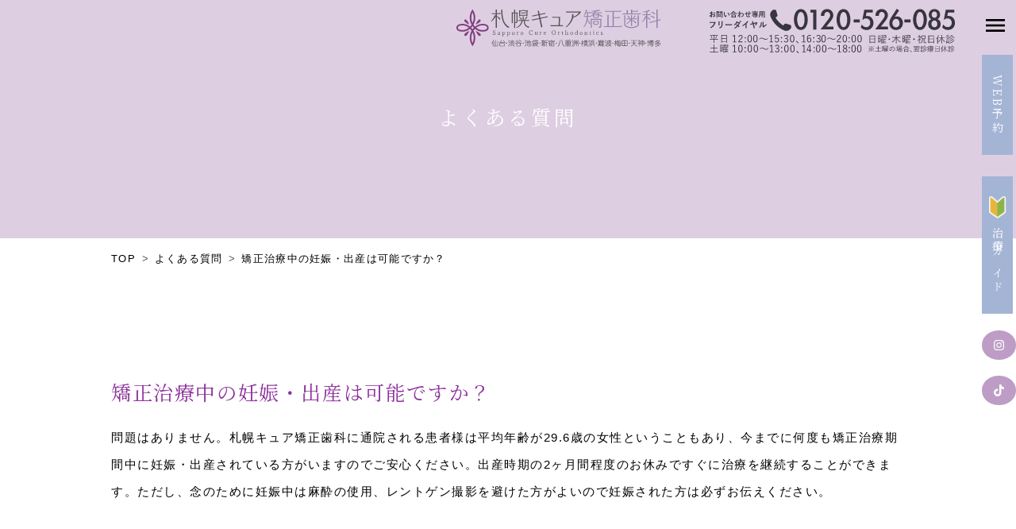

--- FILE ---
content_type: text/html; charset=UTF-8
request_url: https://sapporo-cure.jp/qa/ortho_qa4/
body_size: 19789
content:
<!doctype html>
<html lang="ja">
<head>
<meta charset="utf-8">
<meta name="viewport" content="width=device-width, initial-scale=1">
<title>矯正治療中の妊娠・出産は可能ですか？ | 札幌キュア矯正歯科</title>

		<!-- All in One SEO 4.6.3 - aioseo.com -->
		<meta name="description" content="問題はありません。札幌キュア矯正歯科に通院される患者様は平均年齢が29.6歳の女性ということもあり、今までに何" />
		<meta name="robots" content="max-image-preview:large" />
		<link rel="canonical" href="https://sapporo-cure.jp/qa/ortho_qa4/" />
		<meta name="generator" content="All in One SEO (AIOSEO) 4.6.3" />
		<meta property="og:locale" content="ja_JP" />
		<meta property="og:site_name" content="札幌キュア矯正歯科 | Just another WordPress site" />
		<meta property="og:type" content="article" />
		<meta property="og:title" content="矯正治療中の妊娠・出産は可能ですか？ | 札幌キュア矯正歯科" />
		<meta property="og:description" content="問題はありません。札幌キュア矯正歯科に通院される患者様は平均年齢が29.6歳の女性ということもあり、今までに何" />
		<meta property="og:url" content="https://sapporo-cure.jp/qa/ortho_qa4/" />
		<meta property="article:published_time" content="2024-05-21T05:55:57+00:00" />
		<meta property="article:modified_time" content="2024-05-21T05:55:57+00:00" />
		<meta name="twitter:card" content="summary_large_image" />
		<meta name="twitter:title" content="矯正治療中の妊娠・出産は可能ですか？ | 札幌キュア矯正歯科" />
		<meta name="twitter:description" content="問題はありません。札幌キュア矯正歯科に通院される患者様は平均年齢が29.6歳の女性ということもあり、今までに何" />
		<script type="application/ld+json" class="aioseo-schema">
			{"@context":"https:\/\/schema.org","@graph":[{"@type":"BreadcrumbList","@id":"https:\/\/sapporo-cure.jp\/qa\/ortho_qa4\/#breadcrumblist","itemListElement":[{"@type":"ListItem","@id":"https:\/\/sapporo-cure.jp\/#listItem","position":1,"name":"\u5bb6","item":"https:\/\/sapporo-cure.jp\/","nextItem":"https:\/\/sapporo-cure.jp\/qa\/ortho_qa4\/#listItem"},{"@type":"ListItem","@id":"https:\/\/sapporo-cure.jp\/qa\/ortho_qa4\/#listItem","position":2,"name":"\u77ef\u6b63\u6cbb\u7642\u4e2d\u306e\u598a\u5a20\u30fb\u51fa\u7523\u306f\u53ef\u80fd\u3067\u3059\u304b\uff1f","previousItem":"https:\/\/sapporo-cure.jp\/#listItem"}]},{"@type":"Organization","@id":"https:\/\/sapporo-cure.jp\/#organization","name":"\u672d\u5e4c\u30ad\u30e5\u30a2\u77ef\u6b63\u6b6f\u79d1","url":"https:\/\/sapporo-cure.jp\/"},{"@type":"Person","@id":"https:\/\/sapporo-cure.jp\/author\/nakanojapan-ag-net\/#author","url":"https:\/\/sapporo-cure.jp\/author\/nakanojapan-ag-net\/","name":"nakano@japan-ag.net"},{"@type":"WebPage","@id":"https:\/\/sapporo-cure.jp\/qa\/ortho_qa4\/#webpage","url":"https:\/\/sapporo-cure.jp\/qa\/ortho_qa4\/","name":"\u77ef\u6b63\u6cbb\u7642\u4e2d\u306e\u598a\u5a20\u30fb\u51fa\u7523\u306f\u53ef\u80fd\u3067\u3059\u304b\uff1f | \u672d\u5e4c\u30ad\u30e5\u30a2\u77ef\u6b63\u6b6f\u79d1","description":"\u554f\u984c\u306f\u3042\u308a\u307e\u305b\u3093\u3002\u672d\u5e4c\u30ad\u30e5\u30a2\u77ef\u6b63\u6b6f\u79d1\u306b\u901a\u9662\u3055\u308c\u308b\u60a3\u8005\u69d8\u306f\u5e73\u5747\u5e74\u9f62\u304c29.6\u6b73\u306e\u5973\u6027\u3068\u3044\u3046\u3053\u3068\u3082\u3042\u308a\u3001\u4eca\u307e\u3067\u306b\u4f55","inLanguage":"ja","isPartOf":{"@id":"https:\/\/sapporo-cure.jp\/#website"},"breadcrumb":{"@id":"https:\/\/sapporo-cure.jp\/qa\/ortho_qa4\/#breadcrumblist"},"author":{"@id":"https:\/\/sapporo-cure.jp\/author\/nakanojapan-ag-net\/#author"},"creator":{"@id":"https:\/\/sapporo-cure.jp\/author\/nakanojapan-ag-net\/#author"},"datePublished":"2024-05-21T14:55:57+09:00","dateModified":"2024-05-21T14:55:57+09:00"},{"@type":"WebSite","@id":"https:\/\/sapporo-cure.jp\/#website","url":"https:\/\/sapporo-cure.jp\/","name":"\u672d\u5e4c\u30ad\u30e5\u30a2\u77ef\u6b63\u6b6f\u79d1","description":"Just another WordPress site","inLanguage":"ja","publisher":{"@id":"https:\/\/sapporo-cure.jp\/#organization"}}]}
		</script>
		<!-- All in One SEO -->

<link rel="alternate" type="application/rss+xml" title="札幌キュア矯正歯科 &raquo; 矯正治療中の妊娠・出産は可能ですか？ のコメントのフィード" href="https://sapporo-cure.jp/qa/ortho_qa4/feed/" />
<link rel="alternate" title="oEmbed (JSON)" type="application/json+oembed" href="https://sapporo-cure.jp/wp-json/oembed/1.0/embed?url=https%3A%2F%2Fsapporo-cure.jp%2Fqa%2Fortho_qa4%2F" />
<link rel="alternate" title="oEmbed (XML)" type="text/xml+oembed" href="https://sapporo-cure.jp/wp-json/oembed/1.0/embed?url=https%3A%2F%2Fsapporo-cure.jp%2Fqa%2Fortho_qa4%2F&#038;format=xml" />
<style id='wp-img-auto-sizes-contain-inline-css' type='text/css'>
img:is([sizes=auto i],[sizes^="auto," i]){contain-intrinsic-size:3000px 1500px}
/*# sourceURL=wp-img-auto-sizes-contain-inline-css */
</style>
<link rel='stylesheet' id='sbi_styles-css' href='https://sapporo-cure.jp/wp/wp-content/plugins/instagram-feed/css/sbi-styles.min.css?ver=6.6.1' type='text/css' media='all' />
<style id='wp-emoji-styles-inline-css' type='text/css'>

	img.wp-smiley, img.emoji {
		display: inline !important;
		border: none !important;
		box-shadow: none !important;
		height: 1em !important;
		width: 1em !important;
		margin: 0 0.07em !important;
		vertical-align: -0.1em !important;
		background: none !important;
		padding: 0 !important;
	}
/*# sourceURL=wp-emoji-styles-inline-css */
</style>
<style id='wp-block-library-inline-css' type='text/css'>
:root{--wp-block-synced-color:#7a00df;--wp-block-synced-color--rgb:122,0,223;--wp-bound-block-color:var(--wp-block-synced-color);--wp-editor-canvas-background:#ddd;--wp-admin-theme-color:#007cba;--wp-admin-theme-color--rgb:0,124,186;--wp-admin-theme-color-darker-10:#006ba1;--wp-admin-theme-color-darker-10--rgb:0,107,160.5;--wp-admin-theme-color-darker-20:#005a87;--wp-admin-theme-color-darker-20--rgb:0,90,135;--wp-admin-border-width-focus:2px}@media (min-resolution:192dpi){:root{--wp-admin-border-width-focus:1.5px}}.wp-element-button{cursor:pointer}:root .has-very-light-gray-background-color{background-color:#eee}:root .has-very-dark-gray-background-color{background-color:#313131}:root .has-very-light-gray-color{color:#eee}:root .has-very-dark-gray-color{color:#313131}:root .has-vivid-green-cyan-to-vivid-cyan-blue-gradient-background{background:linear-gradient(135deg,#00d084,#0693e3)}:root .has-purple-crush-gradient-background{background:linear-gradient(135deg,#34e2e4,#4721fb 50%,#ab1dfe)}:root .has-hazy-dawn-gradient-background{background:linear-gradient(135deg,#faaca8,#dad0ec)}:root .has-subdued-olive-gradient-background{background:linear-gradient(135deg,#fafae1,#67a671)}:root .has-atomic-cream-gradient-background{background:linear-gradient(135deg,#fdd79a,#004a59)}:root .has-nightshade-gradient-background{background:linear-gradient(135deg,#330968,#31cdcf)}:root .has-midnight-gradient-background{background:linear-gradient(135deg,#020381,#2874fc)}:root{--wp--preset--font-size--normal:16px;--wp--preset--font-size--huge:42px}.has-regular-font-size{font-size:1em}.has-larger-font-size{font-size:2.625em}.has-normal-font-size{font-size:var(--wp--preset--font-size--normal)}.has-huge-font-size{font-size:var(--wp--preset--font-size--huge)}.has-text-align-center{text-align:center}.has-text-align-left{text-align:left}.has-text-align-right{text-align:right}.has-fit-text{white-space:nowrap!important}#end-resizable-editor-section{display:none}.aligncenter{clear:both}.items-justified-left{justify-content:flex-start}.items-justified-center{justify-content:center}.items-justified-right{justify-content:flex-end}.items-justified-space-between{justify-content:space-between}.screen-reader-text{border:0;clip-path:inset(50%);height:1px;margin:-1px;overflow:hidden;padding:0;position:absolute;width:1px;word-wrap:normal!important}.screen-reader-text:focus{background-color:#ddd;clip-path:none;color:#444;display:block;font-size:1em;height:auto;left:5px;line-height:normal;padding:15px 23px 14px;text-decoration:none;top:5px;width:auto;z-index:100000}html :where(.has-border-color){border-style:solid}html :where([style*=border-top-color]){border-top-style:solid}html :where([style*=border-right-color]){border-right-style:solid}html :where([style*=border-bottom-color]){border-bottom-style:solid}html :where([style*=border-left-color]){border-left-style:solid}html :where([style*=border-width]){border-style:solid}html :where([style*=border-top-width]){border-top-style:solid}html :where([style*=border-right-width]){border-right-style:solid}html :where([style*=border-bottom-width]){border-bottom-style:solid}html :where([style*=border-left-width]){border-left-style:solid}html :where(img[class*=wp-image-]){height:auto;max-width:100%}:where(figure){margin:0 0 1em}html :where(.is-position-sticky){--wp-admin--admin-bar--position-offset:var(--wp-admin--admin-bar--height,0px)}@media screen and (max-width:600px){html :where(.is-position-sticky){--wp-admin--admin-bar--position-offset:0px}}

/*# sourceURL=wp-block-library-inline-css */
</style><style id='global-styles-inline-css' type='text/css'>
:root{--wp--preset--aspect-ratio--square: 1;--wp--preset--aspect-ratio--4-3: 4/3;--wp--preset--aspect-ratio--3-4: 3/4;--wp--preset--aspect-ratio--3-2: 3/2;--wp--preset--aspect-ratio--2-3: 2/3;--wp--preset--aspect-ratio--16-9: 16/9;--wp--preset--aspect-ratio--9-16: 9/16;--wp--preset--color--black: #000000;--wp--preset--color--cyan-bluish-gray: #abb8c3;--wp--preset--color--white: #ffffff;--wp--preset--color--pale-pink: #f78da7;--wp--preset--color--vivid-red: #cf2e2e;--wp--preset--color--luminous-vivid-orange: #ff6900;--wp--preset--color--luminous-vivid-amber: #fcb900;--wp--preset--color--light-green-cyan: #7bdcb5;--wp--preset--color--vivid-green-cyan: #00d084;--wp--preset--color--pale-cyan-blue: #8ed1fc;--wp--preset--color--vivid-cyan-blue: #0693e3;--wp--preset--color--vivid-purple: #9b51e0;--wp--preset--gradient--vivid-cyan-blue-to-vivid-purple: linear-gradient(135deg,rgb(6,147,227) 0%,rgb(155,81,224) 100%);--wp--preset--gradient--light-green-cyan-to-vivid-green-cyan: linear-gradient(135deg,rgb(122,220,180) 0%,rgb(0,208,130) 100%);--wp--preset--gradient--luminous-vivid-amber-to-luminous-vivid-orange: linear-gradient(135deg,rgb(252,185,0) 0%,rgb(255,105,0) 100%);--wp--preset--gradient--luminous-vivid-orange-to-vivid-red: linear-gradient(135deg,rgb(255,105,0) 0%,rgb(207,46,46) 100%);--wp--preset--gradient--very-light-gray-to-cyan-bluish-gray: linear-gradient(135deg,rgb(238,238,238) 0%,rgb(169,184,195) 100%);--wp--preset--gradient--cool-to-warm-spectrum: linear-gradient(135deg,rgb(74,234,220) 0%,rgb(151,120,209) 20%,rgb(207,42,186) 40%,rgb(238,44,130) 60%,rgb(251,105,98) 80%,rgb(254,248,76) 100%);--wp--preset--gradient--blush-light-purple: linear-gradient(135deg,rgb(255,206,236) 0%,rgb(152,150,240) 100%);--wp--preset--gradient--blush-bordeaux: linear-gradient(135deg,rgb(254,205,165) 0%,rgb(254,45,45) 50%,rgb(107,0,62) 100%);--wp--preset--gradient--luminous-dusk: linear-gradient(135deg,rgb(255,203,112) 0%,rgb(199,81,192) 50%,rgb(65,88,208) 100%);--wp--preset--gradient--pale-ocean: linear-gradient(135deg,rgb(255,245,203) 0%,rgb(182,227,212) 50%,rgb(51,167,181) 100%);--wp--preset--gradient--electric-grass: linear-gradient(135deg,rgb(202,248,128) 0%,rgb(113,206,126) 100%);--wp--preset--gradient--midnight: linear-gradient(135deg,rgb(2,3,129) 0%,rgb(40,116,252) 100%);--wp--preset--font-size--small: 13px;--wp--preset--font-size--medium: 20px;--wp--preset--font-size--large: 36px;--wp--preset--font-size--x-large: 42px;--wp--preset--spacing--20: 0.44rem;--wp--preset--spacing--30: 0.67rem;--wp--preset--spacing--40: 1rem;--wp--preset--spacing--50: 1.5rem;--wp--preset--spacing--60: 2.25rem;--wp--preset--spacing--70: 3.38rem;--wp--preset--spacing--80: 5.06rem;--wp--preset--shadow--natural: 6px 6px 9px rgba(0, 0, 0, 0.2);--wp--preset--shadow--deep: 12px 12px 50px rgba(0, 0, 0, 0.4);--wp--preset--shadow--sharp: 6px 6px 0px rgba(0, 0, 0, 0.2);--wp--preset--shadow--outlined: 6px 6px 0px -3px rgb(255, 255, 255), 6px 6px rgb(0, 0, 0);--wp--preset--shadow--crisp: 6px 6px 0px rgb(0, 0, 0);}:where(.is-layout-flex){gap: 0.5em;}:where(.is-layout-grid){gap: 0.5em;}body .is-layout-flex{display: flex;}.is-layout-flex{flex-wrap: wrap;align-items: center;}.is-layout-flex > :is(*, div){margin: 0;}body .is-layout-grid{display: grid;}.is-layout-grid > :is(*, div){margin: 0;}:where(.wp-block-columns.is-layout-flex){gap: 2em;}:where(.wp-block-columns.is-layout-grid){gap: 2em;}:where(.wp-block-post-template.is-layout-flex){gap: 1.25em;}:where(.wp-block-post-template.is-layout-grid){gap: 1.25em;}.has-black-color{color: var(--wp--preset--color--black) !important;}.has-cyan-bluish-gray-color{color: var(--wp--preset--color--cyan-bluish-gray) !important;}.has-white-color{color: var(--wp--preset--color--white) !important;}.has-pale-pink-color{color: var(--wp--preset--color--pale-pink) !important;}.has-vivid-red-color{color: var(--wp--preset--color--vivid-red) !important;}.has-luminous-vivid-orange-color{color: var(--wp--preset--color--luminous-vivid-orange) !important;}.has-luminous-vivid-amber-color{color: var(--wp--preset--color--luminous-vivid-amber) !important;}.has-light-green-cyan-color{color: var(--wp--preset--color--light-green-cyan) !important;}.has-vivid-green-cyan-color{color: var(--wp--preset--color--vivid-green-cyan) !important;}.has-pale-cyan-blue-color{color: var(--wp--preset--color--pale-cyan-blue) !important;}.has-vivid-cyan-blue-color{color: var(--wp--preset--color--vivid-cyan-blue) !important;}.has-vivid-purple-color{color: var(--wp--preset--color--vivid-purple) !important;}.has-black-background-color{background-color: var(--wp--preset--color--black) !important;}.has-cyan-bluish-gray-background-color{background-color: var(--wp--preset--color--cyan-bluish-gray) !important;}.has-white-background-color{background-color: var(--wp--preset--color--white) !important;}.has-pale-pink-background-color{background-color: var(--wp--preset--color--pale-pink) !important;}.has-vivid-red-background-color{background-color: var(--wp--preset--color--vivid-red) !important;}.has-luminous-vivid-orange-background-color{background-color: var(--wp--preset--color--luminous-vivid-orange) !important;}.has-luminous-vivid-amber-background-color{background-color: var(--wp--preset--color--luminous-vivid-amber) !important;}.has-light-green-cyan-background-color{background-color: var(--wp--preset--color--light-green-cyan) !important;}.has-vivid-green-cyan-background-color{background-color: var(--wp--preset--color--vivid-green-cyan) !important;}.has-pale-cyan-blue-background-color{background-color: var(--wp--preset--color--pale-cyan-blue) !important;}.has-vivid-cyan-blue-background-color{background-color: var(--wp--preset--color--vivid-cyan-blue) !important;}.has-vivid-purple-background-color{background-color: var(--wp--preset--color--vivid-purple) !important;}.has-black-border-color{border-color: var(--wp--preset--color--black) !important;}.has-cyan-bluish-gray-border-color{border-color: var(--wp--preset--color--cyan-bluish-gray) !important;}.has-white-border-color{border-color: var(--wp--preset--color--white) !important;}.has-pale-pink-border-color{border-color: var(--wp--preset--color--pale-pink) !important;}.has-vivid-red-border-color{border-color: var(--wp--preset--color--vivid-red) !important;}.has-luminous-vivid-orange-border-color{border-color: var(--wp--preset--color--luminous-vivid-orange) !important;}.has-luminous-vivid-amber-border-color{border-color: var(--wp--preset--color--luminous-vivid-amber) !important;}.has-light-green-cyan-border-color{border-color: var(--wp--preset--color--light-green-cyan) !important;}.has-vivid-green-cyan-border-color{border-color: var(--wp--preset--color--vivid-green-cyan) !important;}.has-pale-cyan-blue-border-color{border-color: var(--wp--preset--color--pale-cyan-blue) !important;}.has-vivid-cyan-blue-border-color{border-color: var(--wp--preset--color--vivid-cyan-blue) !important;}.has-vivid-purple-border-color{border-color: var(--wp--preset--color--vivid-purple) !important;}.has-vivid-cyan-blue-to-vivid-purple-gradient-background{background: var(--wp--preset--gradient--vivid-cyan-blue-to-vivid-purple) !important;}.has-light-green-cyan-to-vivid-green-cyan-gradient-background{background: var(--wp--preset--gradient--light-green-cyan-to-vivid-green-cyan) !important;}.has-luminous-vivid-amber-to-luminous-vivid-orange-gradient-background{background: var(--wp--preset--gradient--luminous-vivid-amber-to-luminous-vivid-orange) !important;}.has-luminous-vivid-orange-to-vivid-red-gradient-background{background: var(--wp--preset--gradient--luminous-vivid-orange-to-vivid-red) !important;}.has-very-light-gray-to-cyan-bluish-gray-gradient-background{background: var(--wp--preset--gradient--very-light-gray-to-cyan-bluish-gray) !important;}.has-cool-to-warm-spectrum-gradient-background{background: var(--wp--preset--gradient--cool-to-warm-spectrum) !important;}.has-blush-light-purple-gradient-background{background: var(--wp--preset--gradient--blush-light-purple) !important;}.has-blush-bordeaux-gradient-background{background: var(--wp--preset--gradient--blush-bordeaux) !important;}.has-luminous-dusk-gradient-background{background: var(--wp--preset--gradient--luminous-dusk) !important;}.has-pale-ocean-gradient-background{background: var(--wp--preset--gradient--pale-ocean) !important;}.has-electric-grass-gradient-background{background: var(--wp--preset--gradient--electric-grass) !important;}.has-midnight-gradient-background{background: var(--wp--preset--gradient--midnight) !important;}.has-small-font-size{font-size: var(--wp--preset--font-size--small) !important;}.has-medium-font-size{font-size: var(--wp--preset--font-size--medium) !important;}.has-large-font-size{font-size: var(--wp--preset--font-size--large) !important;}.has-x-large-font-size{font-size: var(--wp--preset--font-size--x-large) !important;}
/*# sourceURL=global-styles-inline-css */
</style>

<style id='classic-theme-styles-inline-css' type='text/css'>
/*! This file is auto-generated */
.wp-block-button__link{color:#fff;background-color:#32373c;border-radius:9999px;box-shadow:none;text-decoration:none;padding:calc(.667em + 2px) calc(1.333em + 2px);font-size:1.125em}.wp-block-file__button{background:#32373c;color:#fff;text-decoration:none}
/*# sourceURL=/wp-includes/css/classic-themes.min.css */
</style>
<link rel='stylesheet' id='advanced-related-posts-css' href='https://sapporo-cure.jp/wp/wp-content/plugins/advanced-related-posts/public/css/advanced-related-posts-public.css?ver=1.4.3' type='text/css' media='all' />
<link rel='stylesheet' id='contact-form-7-css' href='https://sapporo-cure.jp/wp/wp-content/plugins/contact-form-7/includes/css/styles.css?ver=5.5.2' type='text/css' media='all' />
<link rel='stylesheet' id='toc-screen-css' href='https://sapporo-cure.jp/wp/wp-content/plugins/table-of-contents-plus/screen.min.css?ver=2302' type='text/css' media='all' />
<style id='toc-screen-inline-css' type='text/css'>
div#toc_container {width: 75%;}
/*# sourceURL=toc-screen-inline-css */
</style>
<link rel='stylesheet' id='wp-pagenavi-css' href='https://sapporo-cure.jp/wp/wp-content/plugins/wp-pagenavi/pagenavi-css.css?ver=2.70' type='text/css' media='all' />
<script type="text/javascript" src="https://sapporo-cure.jp/wp/wp-includes/js/jquery/jquery.min.js?ver=3.7.1" id="jquery-core-js"></script>
<script type="text/javascript" src="https://sapporo-cure.jp/wp/wp-includes/js/jquery/jquery-migrate.min.js?ver=3.4.1" id="jquery-migrate-js"></script>
<link rel="https://api.w.org/" href="https://sapporo-cure.jp/wp-json/" /><link rel="EditURI" type="application/rsd+xml" title="RSD" href="https://sapporo-cure.jp/wp/xmlrpc.php?rsd" />
<meta name="generator" content="WordPress 6.9" />
<link rel='shortlink' href='https://sapporo-cure.jp/?p=4509' />
<link rel="llms-sitemap" href="https://sapporo-cure.jp/llms.txt" />
		<style type="text/css" id="wp-custom-css">
			.top_blog .newsdate{display:none;}

.footericons {
    display: flex;
    flex-wrap: nowrap;
    justify-content: space-between;
    align-items: center;
}

@media screen and (min-width: 768px) {
    .forSP {
        display: none;
    }
}



.ays-arp-under-posts-container{
	margin-top:80px;
}

@media (max-width: 770px) {
	.ays-arp-under-post {
	width:100%!important;
	}}



/*mv20240906*/
/*9つの特徴コンテンツ*/
.nine .treatment_ft img{width:100%;}

.nine .item_box{
 position: relative;
}

/*.nine .item3{
  display: flex;
    flex-direction: column; 
}*/
.nine_num{color: rgba(230, 201, 110, .8);
    font-size:600%;
  position: absolute;
font-family: 'Cormorant Infant', serif;
    top:-30px;
    left: 10px;
}



@media (max-width: 1060px) {
    .nine .item3{  width: calc(50% - 10px);}
}


@media (max-width: 770px) {
.nine .item3{
        width: 100%;
    }
     }


/*TOP追加コンテンツ*/
.mvlogo{
    width:88%;
 height: auto;
    top:40%;
}

.drinner{
    position: relative;
    padding: 40px;
}

.drinner h3{
    position: absolute;
    text-align: center;
    background: rgba(230, 201, 110, .8);
    color: #fff;
    font-family: 'Noto Serif JP', serif;
        font-size: clamp(18px, 2vw, 30px);
    padding: 10px;
    width: 70%;
    left: 2%;
    bottom:11%;
}

.mvpoint{
    position: absolute;
    height: 180px;
  width:600px!important;
bottom:8%!important;
   left: 0;
    right: 0;
    margin: auto;
}

.mvpoint img{
    margin: auto;
    display: block;
    max-width: 600px;
}
@media (min-width: 1200px) {
    .mvlogo{
    width:70%;
         top:33%;

}
    
}


@media (max-width: 770px) {
    .mvlogo {
        width:100%;
    }
    
    .mv{height: 65vh;}
    
    .drinner{
        padding: 20px;
        margin-bottom: 30px;
    }
    
    
    .drinner h3 {left: 2%;
    bottom: 14%;}
    
    .nine .item3{
        width: 100%;
    }
}

/*2024.08.26*/
.top_dr .flex_box{
    justify-content:center;}


/*footer 20240910*/
.footer_cliniclist .flex_box{
    justify-content: flex-start;
}

.footer_cliniclist img{
    height: 40px;

}

.footer_cliniclist .item4 {margin-bottom:5px;}

@media (max-width: 770px) {
    .footer_cliniclist .item4 {
        width: calc(50% - 5px);
        margin-bottom: 20px;
    }
}


/*new slider*/
.swiper-container img {
  height: auto;
  width: 100%;
}

.swiper-container a:hover{
    opacity: 1;
}


@media (max-width: 770px) {
    .mvnew img{
        margin-top: 50px;
    }  
}


/*nayami*/
.nayami_top{
	
    background-color: rgba(230, 201, 110, .1);
}

.nayami_top .flex_box{
	justify-content: flex-start;
}

.nayamiinner{
	background: #fff;
	margin-bottom: 20px;
	margin-right: 10px;
	margin-left: 10px;
	padding: 30px 10px;
}

.nayamiinner h4{
	text-align: center;
	margin-top: 10px;
	margin-bottom: 20px;
}

.nayamiinner img{
	display: block;
	margin: auto;
	
}

.nayamibtn{
	    background: rgba(230, 201, 110, 1);
	color: #fff;
	margin: auto;
	text-align: center;
display: block;
	font-size: 13px;
	padding:10px;
	letter-spacing: .1rem;
	width: 80%;
	border-radius: 30px;
}

@media (max-width: 960px) {
	
	.nayami_top .flex_box{
	justify-content:space-between;
}
	 .nayami_top .item4{
		 width: calc(50% - 10px);
	}
	
	.nayamiinner{
		margin-left: 0;
		margin-right: 0;
	}
}

@media (max-width: 800px) {
	.nayamiinner h4 {
		font-size: 14px;
	}
	
	.nayamibtn{font-size: 12px;}
}

.pricemenuimg{height: 80px;
	margin: auto;
	display: block;
width: auto;}

.imgaddtb th{
	text-align: center;
}

.imgaddtb .btn_price_tb{
text-align: center;
	margin:10px auto 0 auto;
}



.yrc-video-link{display:none;}

.yrc-video-date {display:none;}

/*20250203色味調整*/
.addressbox{
    background-color: rgba(243, 239, 227, .3)!important;
}

.annnaiout{
	text-align:left!important;
	    font-family: 'Noto Sans JP', sans-serif!important;
	font-size:15px!important;}

.treatment{background:  rgba(247, 238, 229, .4)!important;	
}

.nayami_top{
	background: #fff;
}

.nayamiinner{box-shadow: 0px 0px 15px -5px #777777;
border-radius: 10px;}

.nayamibtn {background:#bd9dc6; }

.drinner h3{background: rgba(141, 49, 157, .3)!important;}

footer{background: #fff!important;}

.brn,.newsdate{    color: #8D319D!important;}

.news{    background: #f8f5f0!important;}

.brnbtn{background: #bd9dc6!important;}

.nine_num {    color: rgba(141, 49, 157, .5)!important;}

.floatpcbtn,.clinic_info li{    background-color: #a4b4d5!important;}

.floatsns,.addressbox_btn {background-color: #bd9dc6!important;}

.web1{    border: #bd9dc6 solid 1px!important;}

.footer_menu, .footer_cliniclist h4{    background-color: rgba(189, 157, 198, .3)!important;}

.annai {
  background-color: rgba(255, 255, 255, .9)!important;
  text-align: center;
  line-height: 1.8em;
  padding: 40px!important;
}

@media (max-width: 770px) {
    .spweb {
        background: rgb(0, 185, 0)!important;
    }
	    .spcase {
        background: rgb(164, 180, 213)!important;
    }
}


/*20250218*/
	.intro_mokuji{background: #f9f9f9;
    border: 1px solid #aaa;
    padding: 20px;
    margin-bottom: 1em;
 
    margin-right: auto;
    margin-left: auto;
    max-width:800px;
}

.intro_mokuji p{
	font-weight:600;
}

.intro_mokuji_li li{
	padding-bottom:10px;
}
	
	.intro_mokuji a{    color: #d98481;}

.intro_mokuji_li_ch{
	padding-left:40px;
}

.intro_mokuji_li_ch li{
	border-bottom:dotted #ccc 1px;
}

@media (max-width: 770px) {

.width640{
	padding-left: 0!important;
	padding-right: 0!important;
}

.c_yt_li .sample2 li{
	font-size: 12px;
}
	
	.annai{padding: 40px 10px!important;}
		
	.clinic .container{
	padding-left: 0;
	padding-right: 0;}
	
	.annnaiout{
		font-size: 13px!important;
	}
	
	.drinfo .lightbeigebg{
		padding: 30px 15px;
	}
	
	.drinfo .lightbeigebg li,
	.drinfo .lightbeigebg p,
	.drinfo .lightbeigebg td
	{
		font-size: 12px;
	}
	
.seminar_tb {
        width: 96%!important;
    }
	.rakurekikoumoku{width: 30%!important;}
	
.intro_mokuji{
		margin-left:10px;
		margin-right:10px;
	}
	.c_yt_li .lightbeigebg {
		padding:30px 10px;
	}
}

.spweb a{	font-size:11px;
	line-height:1em!important;
	color:#555!important;
	text-align:center;}

.spweb img{
	width:16px;
	height:auto;
}

.spweb{
	
	background:#f1f160!important;
}

/*20250311*/
.h24menu img{
	height:60px;
width:auto;}

.h24btn{
	max-width:400px; 
}

.ryoukin .fee_tb h4{font-size: clamp(15px, 1.8vw, 18px);}

.fee_tb .pricenum{font-size: clamp(15px, 1.8vw,18px);}

@media (max-width: 770px) {
	
	.h24menu img{
	height:40px;
width:auto;}
	
	.h24btn{
	width:100%; 
}
	
	 .mvnew img {
        margin-top: 58px;
    }

}

.spaddmenu{
	position: fixed;
	right:55px;
	top: 20px;
}

.spaddmenu li{
	display: inline-block;
	font-weight: 600;
	margin-right: 15px;
}
.drsns{
	margin-top:10px;
	text-align: center;}
		.drsns li{
			display: inline-block;
		margin: 0 10px;
			font-size:25px;
 }

.drsns a{		color:#bd9dc6;}	

.spweb a{font-size:10px!important;
letter-spacing:0;}

/*2025.blog cat*/
.goldbg {
  background: rgba(189, 157, 198, .5);
}
.blog_item h5 {
  color: #8D319D;
}
.page-item.active .page-link {
  background-color: #bd9dc6;
  border-color: #bd9dc6;
}
.blogcat_budge {
  margin-bottom: 10px;
}
.blogcat_budge li {
  display: inline-block;
  font-size: 11px;
  border-bottom: none;
}
.blog_cat_treatment {
  padding: 2px 8px;
  color: #333;
  background: #a4b4d5;
}
.blog_cat_nayami {
  padding: 2px 8px;
  color: #333;
  background: #bd9dc6;
}
.blog_cat_info {
  padding: 2px 8px;
  color: #333;
  background: #f1f160;
}
.blogcat_list h4 {
  padding: 8px 5px;
  font-size: 15px;
  letter-spacing: .07rem;
  text-align: center;
  margin-bottom: 10px;
}
.blogcat_list {
  padding: 30px;
  background: rgba(247, 238, 229, .4)
}
.blogcat_list li {
  line-height: 2em;
  font-size: 13px;
}
.blogcat_list a {
  color: #d98481;
  text-decoration: underline;
}
.blogcat_list select {
  width: 100%;
  height: 30px;
  margin-bottom: 20px;
}
@media (max-width: 770px) {
  .blogcat_list h4 {
    font-size: 13px;
  }
  .blogcat_budge li {
    font-weight: 500;
    font-size: 10px;
    margin-bottom: 5px;
  }
  .blogcat_budge {
    margin-bottom: 0;
  }
  .blog_cat_treatment, .blog_cat_nayami, .blog_cat_info {
    padding: 2px 5px;
  }
}
.cat_key2 {
  background: rgba(247, 238, 229, .4);
  padding-bottom: 10px;
}
.cat_key2 h3 {
  color: #fff;
  letter-spacing: .1rem;
  padding: 20px;
  background-color: #bd9dc6;
  font-size: clamp(14px, 1.8vw, 18px);
}
.cat_key2 ul {
  margin: 20px;
}
.cat_key2 li {
  display: inline-block;
  margin-right: .5em;
  margin-bottom: .5em;
  font-size: clamp(12px, 1.3vw, 13px);
  border: solid 1px #bd9dc6;
  padding: 2px 12px;
  border-radius: 30px;
  position: relative;
}
.cat_key2 li a {
  color: #fff;
}
.cat_key2 li::before {
  content: "\f02b";
  font-family: "Font Awesome 6 Free";
  color: #fff;
  padding-right: 5px;
  font-weight: 900;
}
.cat_key2 .blue_bd {
  border-color: #a4b4d5;
  background: #a4b4d5;
}
.cat_key2 .orange_bd {
  border-color: #f1f160;
  background: #f1f160;
}
.cat_key2 .orange_bd a {
  color: #555 !important;
}
.cat_key2 .orange_bd::before {
  color: #555 !important;
}
.cat_key2 .green_bd {
  border-color: #bd9dc6;
  background: #bd9dc6;
}


/* 料金 */
.btnnew{
	max-width:400px;
	display: block;
	margin: auto;
	text-align: center;
border: 1px solid  #bd9dc6;
    background: #bd9dc6;
	color: #fff;
	padding: 15px 5px;
	letter-spacing: 0.1rem;
	font-weight:500;
	position: relative;
}

.btnnew::after{
	position: absolute;
	right: 10px;
	  content:"\f138";
  font-family: "Font Awesome 6 Free";
	 font-weight: 900;
}

.btnnew:hover{
	background: #fff;
	color: #bd9dc6;
}

.btnfee {
position: relative;
    background: #bd9dc6!important;
    color: #fff;
    border: 1px solid #bd9dc6!important;
}

.btnfee::after {
    position: absolute;
    right: 10px;
    content: "\f138";
    font-family: "Font Awesome 6 Free";
    font-weight: 900;
}

.btnfee:hover{
	background: #fff!important;
	border-color: #bd9dc6!important;
color: #bd9dc6!important;}

.fee_tb_new th{
	padding: 15px 20px;
    background: rgba(141, 49, 157, .1);
    color: #555;
    font-weight: 500;
    border: 1px solid #ccc;
	width: 50%;
	text-align: center;
}

.fee_tb_new td{
	padding: 15px 20px;
text-align: center;
    color: #555;
    font-weight: 500;
    border: 1px solid #ccc;
	width: 50%;
}


.purpletxt{    color: #8D319D;}

.fee_tb_new img{
		width:28%;
	}

.card_tb th {   background: rgba(141, 49, 157, .1)!important;
border: 1px solid #ccc!important;}

.fee_tb2 th {
    background: rgba(141, 49, 157, .1)!important;
    border: 1px solid #ccc!important;
}

.fee_tb2 td, .card_tb td {
    border: 1px solid #ccc!important;
}

@media (max-width: 770px) {
	.fee_tb_new th{
		padding: 15px 5px;}
	.fee_tb_new td{
		padding: 15px 5px;}
	
	.fee_tb_new small{font-size: 10px;}
	
	.fee_tb_new img{
		width: 50%;
	}
}


/* color change */
.para_tl {
  border-left: 5px solid #bd9dc6!important;
}
ol.sample2 li, ol.ortho-list li {
  border-bottom: dashed 1px #bd9dc6!important;
}
.sub_para_tl {
  border-bottom: solid 1px #bd9dc6!important;
}
.number_shadow {
  color: rgba(141, 49, 157, .5)!important;
}
.jp_tl_br {
  color: #bd9dc6!important;
}
.jp_tl_lg_line {
  border-bottom: 1px solid #bd9dc6!important;
}
.brnbtn_left {
  background: #bd9dc6!important;
}
.goldtxt {
  color: #bd9dc6!important;
}
.goldbg {
  background-color: rgba(189, 157, 198, .5)!important;
  ;
}
.drinfo .tl_jp {
  border-bottom: 1px solid #bd9dc6!important;
}
.drinfo2 {
  border-left: 2px solid #bd9dc6!important;
}
.newsdate {
  color: #8D319D!important;
}
.page_title, .sec_body h1, .sec_body h2 {
  color: #8D319D!important;
}
#contents_bottom_links .backlink {
  background: #adb4b9!important;
}
.sec_body h3 {
  background: rgba(182, 202, 222, .1);
  border-left: solid 6px #bd9dc6!important;
  border-bottom: solid 1px #bd9dc6!important;
}
.sec_body h4 {
  border-left: solid 6px #bd9dc6!important;
}
.sec_body h5 {
  border-bottom: solid 2px #bd9dc6!important;
}
.ortho_contents {
  order-bottom: solid 1px #bd9dc6!important;
  border-left: solid 6px #bd9dc6!important;
}
.page-item.active .page-link {
  background-color: #bd9dc6!important;
  border-color: #bd9dc6!important;
}
.page-link:hover {
  color: #bd9dc6!important;
}
.pagination li a:hover {
  color: #bd9dc6!important;
}
.columlinkbox {
  border: 3px solid #8D319D!important;
}
.list_q li:before {
  color: #bd9dc6!important;
}

.columbox h4 {color: #bd9dc6!important;}

.fee_tb th {
	    border: 1px solid #ccc!important;
	background: rgba(141, 49, 157, .1)!important;}

.fee_tb td {
border: 1px solid #ccc!important;}

.blog_item h5 {
    color: #8D319D!important;
}


.step {
    color: #8D319D!important;
}
.flowpage {
    background-color: rgba(189, 157, 198, .1)!important;
}

ol.sample2 li:before, ol.ortho-list li:before{background: #8D319D!important;}

.case_cat li {background-color: #bd9dc6!important;
}

.case_table th {
    background-color: #f9f8f7!important;
    color: #bd9dc6!important;

}


.btn_basic_line_gold {
  border: 1px solid #8D319D!important;
  color: #8D319D!important;
}
.btn_basic_line_gold:hover {
  background: #8D319D!important;
  color: #fff!important;
}

.loan_tb th {

    background: rgba(141, 49, 157, .4)!important;
    color: #fff!important;
    
}

.l1 {
 
 background: rgba(141,49,157,.2)!important;

}
.l2 {
background: rgba(141,49,157,.1)!important;  
}
.l3 {
  background: #fff!important;
  color: #bd9dc6!important;

}
.bluetxt {
  color: #bd9dc6!important;
}
.darkbluetxt {
  color: #8D319D!important;
}

.para_tl2, .para_tl3  { background: #bd9dc6!important;}
.para_tl4 { border-top: solid 3px #bd9dc6!important; /*上線*/
  border-bottom: solid 3px #bd9dc6!important; /*下線*/}
.budge1 {background: #a4b4d5!important;}

.list_check > li::after {
    border-bottom: 3px solid #bd9dc6!important;
    border-right: 3px solid #bd9dc6!important;
}

.gummylp .para_tl3 {
	background: #fff!important;
	color:#bd9dc6!important;
border-bottom: 2px solid #bd9dc6!important;}

.reserve_box h4 {color: #8D319D!important;}

.btn_guide { background: #bd9dc6!important;}

ol.sample1 li {
    border-bottom: dashed 1px #bd9dc6!important;}

ol.sample1 li:before { background: #bd9dc6!important;}

.wf_res {
  background: #bd9dc6!important;
  border: 1px solid #bd9dc6!important;
}
.wf_res:hover {
  color: #bd9dc6!important;
}

.subbtn {background-color: #bd9dc6!important;}

.faqbtn {background: #bd9dc6!important;}

.faqpage h2 {    border-left: 5px solid #bd9dc6!important;}

#contents_bottom_links .btn {  background: #bd9dc6!important;}

.nayami_wed h3{background:#bd9dc6!important;}

.faqbloglink{
color:#0000ee!important;
text-decoration:underline;
}

.feeimgs img {
    width: 50%;
    display: block;
    margin: auto;
}

@media (max-width: 770px) {
    .feeimgs img {
        width: 100%;
        display: block;
        margin: auto;
    }
}		</style>
		
<link href="https://sapporo-cure.jp/wp/wp-content/themes/sapporo2024/css/reset.css?ver=20240514081610" rel="stylesheet">
<link href="https://sapporo-cure.jp/wp/wp-content/themes/sapporo2024/css/style.css?ver=20250825011441" rel="stylesheet">
	<link href="https://sapporo-cure.jp/wp/wp-content/themes/sapporo2024/css/add.css?ver=20251028064537" rel="stylesheet">
<link href="https://sapporo-cure.jp/wp/wp-content/themes/sapporo2024/css/animate.css?ver=20240514081610" rel="stylesheet">
<link href="https://sapporo-cure.jp/wp/wp-content/themes/sapporo2024/css/vegas.min.css?ver=20240514081610" rel="stylesheet">
<link href="https://sapporo-cure.jp/wp/wp-content/themes/sapporo2024/css/lite-yt-embed.css?ver=20240620015906" rel="stylesheet">
<link rel="stylesheet" type="text/css" href="https://sapporo-cure.jp/wp/wp-content/themes/sapporo2024/slick/slick.css?ver=20240514081611"/>
<link rel="stylesheet" type="text/css" href="https://sapporo-cure.jp/wp/wp-content/themes/sapporo2024/slick/slick-theme.css?ver=20240514081611"/>
	<link rel="stylesheet" type="text/css" href="https://sapporo-cure.jp/wp/wp-content/themes/sapporo2024/swiper/swiper-bundle.min.css?ver=20241030015104"/>
	<link rel ="stylesheet" href="https://cdnjs.cloudflare.com/ajax/libs/font-awesome/6.2.0/css/all.min.css">
<link href="https://fonts.googleapis.com/icon?family=Material+Icons"
      rel="stylesheet">
<link rel="preconnect" href="https://fonts.googleapis.com">
<link rel="preconnect" href="https://fonts.gstatic.com" crossorigin>
<link href="https://fonts.googleapis.com/css2?family=Cormorant+Infant:ital,wght@0,300;0,400;0,500;0,600;0,700;1,300;1,400;1,500;1,600;1,700&family=Cormorant:wght@300;400;500;600;700&family=Noto+Sans+JP:wght@100;300;400;500;700;900&family=Noto+Serif+JP:wght@200;300;400;500;600&family=Zen+Old+Mincho:wght@400;500;600&display=swap" rel="stylesheet">
	<link href="https://fonts.googleapis.com/css2?family=Allura&display=swap" rel="stylesheet">
<script defer src="https://use.fontawesome.com/releases/v6.2.0/js/all.js"></script>
<script src="https://ajax.googleapis.com/ajax/libs/jquery/3.4.1/jquery.min.js"></script>


	<!-- Google Tag Manager -->
<script>(function(w,d,s,l,i){w[l]=w[l]||[];w[l].push({'gtm.start':
new Date().getTime(),event:'gtm.js'});var f=d.getElementsByTagName(s)[0],
j=d.createElement(s),dl=l!='dataLayer'?'&l='+l:'';j.async=true;j.src=
'https://www.googletagmanager.com/gtm.js?id='+i+dl;f.parentNode.insertBefore(j,f);
})(window,document,'script','dataLayer','GTM-PC5NH3X5');</script>
<!-- End Google Tag Manager -->


<script type = "application/ld+json"> {
    "@context": "https://schema.org",
    "@type": "FAQPage",
    "mainEntity": [{
      "@type": "Question",
      "name": "矯正治療中の妊娠・出産は可能ですか？",
      "acceptedAnswer": {
        "@type": "Answer",
        "text": "問題はありません。札幌キュア矯正歯科に通院される患者様は平均年齢が29.6歳の女性ということもあり、今までに何度も矯正治療期間中に妊娠・出産されている方がいますのでご安心ください。出産時期の2ヶ月間程度のお休みですぐに治療を継続することができます。ただし、念のために妊娠中は麻酔の使用、レントゲン撮影を避けた方がよいので妊娠された方は必ずお伝えください。　Next:治療中・治療後に虫歯になった場合はどうなりますか？"
      }
    }]
  }
  </script>
  
</head>

<body>

	<!-- Google Tag Manager (noscript) -->
<noscript><iframe src="https://www.googletagmanager.com/ns.html?id=GTM-PC5NH3X5"
height="0" width="0" style="display:none;visibility:hidden"></iframe></noscript>
<!-- End Google Tag Manager (noscript) -->

  <div class="wrap">
    <header class="main">
        <div class="logo">
                    <div><a href="https://sapporo-cure.jp/"><img src="https://sapporo-cure.jp/wp/wp-content/themes/sapporo2024/img/logo.svg" alt="札幌キュア矯正歯科"></a></div>
                  </div>
		<ul class="spaddmenu visible-xs">
		<li><a href="https://sapporo-cure.jp/fee/">料金</a></li>
		<li><a href="https://sapporo-cure.jp/case/">症例</a></li>
		</ul>
          <div class="headerphone hidden-xs">
      <img src="https://sapporo-cure.jp/wp/wp-content/themes/sapporo2024/img/sapporo.svg">
          </div>
        <div class="sp-menu">
            <span class="material-icons" id="open">menu</span>
              </div>
      </header>

      <div class="overlay">
      <span class="material-icons" id="close">close</span>
    <nav>
        <div class="g-nav-list">
    <div class="container">
    <ul class="accordion-area_gn">
      <!--  <li><a href="https://sapporo-cure.jp/">TOP</a></li>-->
    <li class="h24menu"><a href="https://plus.dentamap.jp/apl/netuser/?id=5444" target="_blank"><img src="https://sapporo-cure.jp/wp/wp-content/uploads/2025/03/24hmenu.png"></a></li>
      <li>
        <form action="https://sapporo-cure.jp" method="get">
        <div class="search-boxnav">
      <input name="s" type="text" value="" placeholder="何をお探しですか？">
        <button type="submit" class="search-button"> <i class="fas fa-search"></i></button>
      </div>
      </form>
      </li>
    <li><a href="https://sapporo-cure.jp/access">アクセス</a></li>
    <li>
      <section>
        <h3 class="nav_title">当院について</h3>
        <div class="nav_box">
       <ul>
<li><a href="https://sapporo-cure.jp/info/">札幌キュア矯正歯科のご案内</a></li>
<li><a href="https://sapporo-cure.jp/info/clinic/">院内紹介</a></li>
<li><a href="https://sapporo-cure.jp/info/equipment">院内デジタル矯正設備</a></li>
<li><a href="https://sapporo-cure.jp/transfer">グループ内転院制度</a></li>
</ul>
        </div>
      </section>
    </li>
     <li>
      <section>
        <h3 class="nav_title">治療内容</h3>
        <div class="nav_box">
            <ul>
				<li><a href="https://sapporo-cure.jp/ortho/">治療について</a></li>
           <li><a href="https://sapporo-cure.jp/ortho/flow">治療の流れ</a></li>
              <li><a href="https://sapporo-cure.jp/ortho/counseling">カウンセリング</a></li>
              <li><a href="https://sapporo-cure.jp/ortho/lingual">裏側矯正</a></li>
				<li><a href="https://sapporo-cure.jp/ortho/halflingual">ハーフリンガル矯正</a></li>
				<li><a href="https://sapporo-cure.jp/ortho/frontside">表側矯正</a></li>
                  <li><a href="https://sapporo-cure.jp/ortho/mouthpiece">マウスピース型矯正</a></li>
                 <li><a href="https://sapporo-cure.jp/ortho/partial">部分矯正</a></li>

              <li><a href="https://sapporo-cure.jp/ortho/combination">コンビネーション矯正</a></li>
              <li><a href="https://sapporo-cure.jp/ortho/implant">歯科矯正用アンカースクリューを用いた矯正</a></li>
                   <li><a href="https://sapporo-cure.jp/ortho/surgery/">外科矯正(サージェリーファースト)</a></li>
                 <li><a href="https://sapporo-cure.jp/ortho/bridal">結婚式に向けた矯正</a></li>
                 <li><a href="https://sapporo-cure.jp/ortho/gummysmile">ガミースマイルの改善 </a></li>

                <li><a href="https://sapporo-cure.jp/ortho/introduction">矯正基礎知識</a></li>
              <li><a href="https://sapporo-cure.jp/ortho/guide">矯正法・費用・期間・医院選び </a></li>
   <li><a href="https://sapporo-cure.jp/ortho/risks"> 一般的なリスクや副作用について</a></li>
            </ul>
        </div>
      </section>
    </li>
<li>
      <section>
<h3 class="nav_title">料金表</h3>
        <div class="nav_box">
        <ul><li><a href="https://sapporo-cure.jp/fee/campaign/">キャンペーン</a></li><li><a href="https://sapporo-cure.jp/fee/">料金一覧</a></li><li><a href="https://sapporo-cure.jp/fee/features">お得な定額費用制度</a></li>
              <li><a href="https://sapporo-cure.jp/fee/loan">デンタルローン</a></li>
              <li><a href="https://sapporo-cure.jp/fee/mtc">医療費控除</a></li></ul>
        </div>
      </section>
    </li><li><a href="https://sapporo-cure.jp/case">症例紹介</a></li>
	  <li><a href="https://sapporo-cure.jp/ortho/introduction">矯正ガイド</a></li>
<li><a href="https://sapporo-cure.jp/info/director">当院の総院長・院長</a></li>
        <li><a href="https://sapporo-cure.jp/qa/">よくある質問</a></li>
       <li><a href="https://sapporo-cure.jp/ortho/counseling/">矯正のご相談・未成年・学生の方へ</a></li>
<li><a href="https://sapporo-cure.jp/ortho/flow">カウンセリングの流れ</a></li>
           <li><a href="https://www.instagram.com/sapporocure_kyousei/"　target="_blank"><i class="fa-brands fa-instagram"></i> instagram</a></li>
	 <li><a href="https://www.tiktok.com/@sapporocure_kyousei"　target="_blank"><i class="fa-brands fa-tiktok"></i> TIKTOK</a></li>
	 <li><a href="https://www.youtube.com/@ShibuyakyouseiJp"　target="_blank"><i class="fa-brands fa-youtube"></i> YouTube</a></li>
	 <li><a href="https://sapporo-cure.jp/blog/">ブログ</a></li></li>
		<li><a href="https://sapporo-cure.jp/column/">矯正コラム</a></li>
       <li style="height: 80px;"></li>
  </ul>
    </div>
  </div>
    </nav>
  </div>







<section class="kasou_mv goldbg">
    <h1>よくある質問</h1>
  </section>
        <section class="breadcrumb container">
    <ol itemscope itemtype="https://schema.org/BreadcrumbList">
  <!-- 1つめ -->
  <li itemprop="itemListElement" itemscope
      itemtype="https://schema.org/ListItem">
    <a itemprop="item" href="https://sapporo-cure.jp/">
        <span itemprop="name">TOP</span>
    </a>
    <meta itemprop="position" content="1" />
  </li>

  <!-- 2つめ -->
  <li itemprop="itemListElement" itemscope
      itemtype="https://schema.org/ListItem">
    <a itemprop="item" href="https://sapporo-cure.jp/qa/">
        <span itemprop="name">よくある質問</span>
    </a>
    <meta itemprop="position" content="2" />
  </li>
<!-- 3つめ -->
      <li itemprop="itemListElement" itemscope
      itemtype="https://schema.org/ListItem"> <a itemprop="item" href=""> <span itemprop="name">矯正治療中の妊娠・出産は可能ですか？</span> </a>
        <meta itemprop="position" content="3" />
      </li>

</ol>
    </section>

    <section class="sec_box container sec_body">
      <h2>矯正治療中の妊娠・出産は可能ですか？</h2>
          
<p class="ortho-txt">問題はありません。札幌キュア矯正歯科に通院される患者様は平均年齢が29.6歳の女性ということもあり、今までに何度も矯正治療期間中に妊娠・出産されている方がいますのでご安心ください。出産時期の2ヶ月間程度のお休みですぐに治療を継続することができます。ただし、念のために妊娠中は麻酔の使用、レントゲン撮影を避けた方がよいので妊娠された方は必ずお伝えください。</p>
<p>　</p>
<nav id="contents_bottom_links" class="btns next_links">
 <a class="btnlink next_link btn" href="https://sapporo-cure.jp/qa/ortho_qa5/"><span class="next">Next :</span> 治療中・治療後に虫歯になった場合はどうなりますか？</a><br />
<a class="btnlink btn backlink" href="https://sapporo-cure.jp/qa/">一覧にもどる</a><br />
 </nav>


    </section>


    

<p id="pageTop"><a href="#"><i class="fa-solid fa-chevron-up"></i></a></p>

<section class="gmap">
   <iframe src="https://www.google.com/maps/embed?pb=!1m14!1m8!1m3!1d11660.452303101009!2d141.3465284!3d43.0600893!3m2!1i1024!2i768!4f1!3m3!1m2!1s0x5f0b29382c6a4d15%3A0xbfa675f77634a82e!2z5pyt5bmM44Kt44Ol44Ki55-v5q2j5q2v56eR!5e0!3m2!1sja!2sjp!4v1731908765538!5m2!1sja!2sjp" width="600" height="450" style="border:0;" allowfullscreen="" loading="lazy" referrerpolicy="no-referrer-when-downgrade"></iframe>
  </section>
  <footer>
    <div class="container p80">
      <div class="flex_box">
        <div class="item2">
          <div class="footer_info"> <a href="https://sapporo-cure.jp/"><img src="https://sapporo-cure.jp/wp/wp-content/themes/sapporo2024/img/logo.svg" class="footer_logo"></a><br>
            <br>
            <p>〒060-0061
札幌市中央区南1条西4丁目14番地8 第40ビッグビル 6F<br>
                  フリーダイヤル：<a href="tel:0120526085">0120-526-085</a><br>
                TEL：<a href="tel:0112067741" style="color:#000;">011-206-7741</a></p>

         <!--   <table class="clinichour">
              <tr>
                <th>診療時間</th>
                <th>月</th>
                <th>火</th>
                <th>水</th>
                <th>木</th>
                <th>金</th>
                <th>土</th>
                <th>日</th>

              </tr>
              <tr>
                <th>午前10:00〜13:00</th>
                <td>×</td>
                <td>×</td>
                <td>×</td>
                <td>×</td>
                <td>×</td>
                <td>●</td>
                <td>×</td>

              </tr>
              <tr>
                <th>午後12:00〜15:30</th>
                <td>●</td>
                <td>●</td>
                <td>●</td>
                <td>×</td>
                <td>●</td>
                <td>▲</td>
                <td>×</td>

              </tr>
              <tr>
                <th>夜間16:30〜20:00</th>
                <td>●</td>
                <td>●</td>
                <td>●</td>
                <td>×</td>
                <td>●</td>
                <td>×</td>
                <td>×</td>

              </tr>
            </table>
              <p>平日 12:00〜15:30, 16:30〜20:00<br>
土曜 10:00〜13:00, 14:00〜18:00<br><br>

※土曜の午前中は13:00まで、午後の診療は14:00からとなります。<br>

日・木 ・祝日（※土曜の場合、翌診療日を休診とする）休診。

</p>-->
                    <table class="biz_days">

                        <tr>
                    <td><span style="color: #8D319D"><i class="fa-solid fa-calendar-minus"></i></span> &ensp;休診日</td>
                      <td>木曜／日曜／祝日</td>
                  </tr>
              <tr>
                    <td style="white-space: nowrap;"><span style="color: #8D319D"><i class="fa-regular fa-clock"></i></span> &ensp;診察時間</td>
                      <td>平日…12:00-15:30／16:30-20:00<br>土曜…10:00-13:00／14:00-18:00</td>
                  </tr>

              </table>
              <p>※土曜日が祝日の場合、翌診療日を休診とする</p>

          </div>
        </div>
        <div class="item2">
          <div class="clinic_info">
            <ul>
              <li>20時00分まで診療</li>
              <li>土曜日も診療</li>
            </ul>
            <div class="addressbox">
              <p>〒060-0061 <br>札幌市中央区南1条西4丁目14番地8 第40ビッグビル 6F</p>
              <div class="addressbox_rightbtn"> <a href="https://sapporo-cure.jp/access/" class="addressbox_btn"><i class="fas fa-map-marker-alt"></i> アクセスを見る</a></div>
            </div>
           <div class="txt_center">
<a href="https://plus.dentamap.jp/apl/netuser/?id=5444" target="_blank"><img src="https://sapporo-cure.jp/wp/wp-content/uploads/2025/03/24hcv.png" class="h24btn "></a></div>
 </div><br>
              <p><small>※マウスピース型矯正は完成薬機法対象外の矯正装置であり、医薬品副作用被害救済制度の対象外となる場合があります。<br>※矯正治療は自由診療（保険外診療）のため公的医療保険の適用外となります。</small></p>

			   <div class="footericons">
            <div class="item2"><a href="https://www.kyousei-shika.net/clinic/164282/" target="blank"> <img src="https://www.kyousei-shika.net/img_kyousei/sitebanner/ban_120_50.jpg" width="120" height="50" /> </a></div>
                 <div class="item2">
            <img src="https://sapporo-cure.jp/wp/wp-content/themes/sapporo2024/img/security_action.png" class="center-block">  </div>
        </div>
            <div style="margin-top:30px;">
              <a href="https://teech.jp/hospital/72195" target="_blank">
                <img src="https://sapporo-cure.jp/wp/wp-content/themes/sapporo2024/img/teech-b.png" alt="teech">
              </a>
            </div>
          </div>
      </div>

    </div>
      <section class="footer_menu">
      <div class="container">
        <div class="flex_box">
          <div class="item3">
              <h4>クリニックの特徴</h4>
            <ul>
              <li><a href="https://sapporo-cure.jp/info/characteristics/">札幌キュア矯正歯科の特徴</a></li>
              <li><a href="https://sapporo-cure.jp/info/strong-point/">矯正専門クリニックのメリット</a></li>
              <li><a href="https://sapporo-cure.jp/info/clinic/">院内の様子</a></li>
              <li><a href="https://sapporo-cure.jp/info/equipment/">デジタル矯正設備</a></li>
<li><a href="https://sapporo-cure.jp/info/director/">歯科医師紹介</a></li>
                <li><a href="https://sapporo-cure.jp/info/director/#staff/">スタッフ紹介</a></li>
              <li><a href="https://sapporo-cure.jp/transfer/">グループ内転院制度</a></li>
 <li><a href="https://sapporo-cure.jp/corona/">当院の感染症対策</a></li>

            </ul>
          </div>
          <div class="item3">
               <h4>「札幌キュア矯正歯科」治療内容</h4>
            <ul>
              <li><a href="https://sapporo-cure.jp/ortho/flow/">治療の流れ</a></li>
              <li><a href="https://sapporo-cure.jp/ortho/counseling/">カウンセリング</a></li>
              <li><a href="https://sapporo-cure.jp/ortho/lingual/">裏側矯正</a></li>
<li><a href="https://sapporo-cure.jp/ortho/halflingual/">ハーフリンガル矯正</a></li>
<li><a href="https://sapporo-cure.jp/ortho/frontside/">表側矯正</a></li>
                  <li><a href="https://sapporo-cure.jp/ortho/mouthpiece/">マウスピース型矯正</a></li>
                 <li><a href="https://sapporo-cure.jp/ortho/partial/">部分矯正</a></li>

              <li><a href="https://sapporo-cure.jp/ortho/combination/">コンビネーション矯正</a></li>
              <li><a href="https://sapporo-cure.jp/ortho/implant/">歯科矯正用アンカースクリューを用いた矯正</a></li>
              <li><a href="https://sapporo-cure.jp/ortho/surgery/">外科矯正(サージェリーファースト)</a></li>
                 <li><a href="https://sapporo-cure.jp/ortho/bridal/">結婚式に向けた矯正</a></li>
                 <li><a href="https://sapporo-cure.jp/ortho/gummysmile/">ガミースマイルの改善 </a></li>

                <li><a href="https://sapporo-cure.jp/ortho/introduction/">矯正基礎知識</a></li>
              <li><a href="https://sapporo-cure.jp/ortho/guide/">矯正法・費用・期間・医院選び </a></li>



                              <li><a href="https://sapporo-cure.jp/ortho/risks/"> 一般的なリスクや副作用について</a></li>

            </ul>
          </div>
          <div class="item3"><h4>「札幌キュア矯正歯科」料金表</h4>
            <ul><li><a href="https://sapporo-cure.jp/fee/campaign/">キャンペーン</a></li><li><a href="https://sapporo-cure.jp/fee/">料金一覧</a></li>
<li><a href="https://sapporo-cure.jp/fee/features/">札幌キュア矯正歯科のお得な定額費用制度</a></li>
              <li><a href="https://sapporo-cure.jp/fee/loan/">デンタルローン</a></li>
              </ul>

              <ul>
              <li><a href="https://sapporo-cure.jp/qa/">よくある質問</a></li>

              <li><a href="https://sapporo-cure.jp/access/">アクセス</a></li>
               <!--<li><a href="https://sapporo-cure.jp/photosmile/">フォトスマイル</a></li>-->
              <li><a href="https://sapporo-cure.jp/column/">矯正コラム</a></li>
                  <li><a href="https://sapporo-cure.jp/blog/">ブログ</a></li>
                   <li><a href="https://sapporo-cure.jp/opinion/">院長へのご意見フォーム</a></li>
                  <li><a href="https://shibuya-kyousei.gr.jp/contact/" target="_blank">総院長へのご意見フォーム</a></li>
                    <li><a href="https://sapporo-cure.jp/ortho/counseling/#agreement">保護者承諾書はこちら</a></li>

              <li><a href="https://sapporo-cure.jp/privacypolicy/">プライバシーポリシー</a></li>
              <li><a href="https://sapporo-cure.jp/advertising-policies/">医療広告ガイドラインへの対応</a></li>

                  <li><a href="https://sapporo-cure.jp/liaison/">各種営業・取材依頼はこちら</a></li>
              <li><a href="https://shibuya-kyousei.gr.jp/recruit/" target="_blank">採用情報</a></li>

            </ul>
          </div>
        </div>
      </div>
    </section>

      <section class="container footer_cliniclist">
		   <h3 class="sec_tl mt50">渋谷矯正歯科キュア矯正歯科グループ</h3>

<h4>北海道・東北</h4>
 <div class="flex_box">
    <div class="item4">
              <a href="https://sendai-cure.jp/" target="_blank"><img src="https://sapporo-cure.jp/wp/wp-content/themes/sapporo2024/img/logo_2_sendai.svg"></a>
              </div>
 </div>

 <h4>関東</h4>
<div class="flex_box">
  <div class="item4">
              <a href="https://www.shibuyakyousei.jp/" target="_blank"><img src="https://sapporo-cure.jp/wp/wp-content/themes/sapporo2024/img/logo_4_shibuya.svg"></a>
              </div>

              <div class="item4">
              <a href="https://www.shinjukushinbi.com/" target="_blank"><img src="https://sapporo-cure.jp/wp/wp-content/themes/sapporo2024/img/logo_5_shinjuku.svg"></a>
              </div>

            <div class="item4">
              <a href="https://ikebukurokyousei.com/" target="_blank"><img src="https://sapporo-cure.jp/wp/wp-content/themes/sapporo2024/img/logo_ikebukuro.svg"></a>
              </div>
	<div class="item4">
              <a href="https://tokyo-cure.jp/" target="_blank"><img src="https://sapporo-cure.jp/wp/wp-content/themes/sapporo2024/img/logo_3_yaesu.svg"></a>
              </div>
	   <div class="item4">
              <a href="https://www.yokohamakyousei.com/" target="_blank"><img src="https://sapporo-cure.jp/wp/wp-content/themes/sapporo2024/img/logo_yokohama.svg"></a>
              </div>

 </div>

<h4>関西</h4>
 <div class="flex_box">
 <div class="item4">
              <a href="https://www.nambakyousei.com/" target="_blank"><img src="https://sapporo-cure.jp/wp/wp-content/themes/sapporo2024/img/logo_9_namba.svg"></a>
              </div>
	   <div class="item4">
              <a href="https://umeda-cure.jp/" target="_blank"><img src="https://sapporo-cure.jp/wp/wp-content/themes/sapporo2024/img/logo_8_umeda.svg"></a>
              </div>
 </div>

 <h4>九州</h4>
<div class="flex_box">
	<div class="item4">
              <a href="https://tenjinkyousei.com/" target="_blank"><img src="https://sapporo-cure.jp/wp/wp-content/themes/sapporo2024/img/logo_10_tenjin.svg"></a>
              </div>
  <div class="item4">
              <a href="https://www.hakatakyousei.com/" target="_blank"><img src="https://sapporo-cure.jp/wp/wp-content/themes/sapporo2024/img/logo_11_hakata.svg"></a>
              </div>

    </div>

    </section>
    <section class="copy"><p>©2024　SAPPORO CURE Orthodontics</p></section>
  </footer>
    <section class="pc_float hidden-xs">
    <p><a href="https://plus.dentamap.jp/apl/netuser/?id=5444" class="floatpcbtn" target="_blank">WEB予約</a></p>
   <p><a href="https://sapporo-cure.jp/ortho/introduction/" class="floatpcbtn"><img src="https://sapporo-cure.jp/wp/wp-content/themes/sapporo2024/img/guide.png" class="guideicon">治療ガイド</a></p>
        <p><a href="https://www.instagram.com/sapporocure_kyousei/" class="floatsns" target="_blank"><i class="fab fa-instagram"></i></a></p><br><br>
            <p><a href="https://www.tiktok.com/@sapporocure_kyousei" class="floatsns" target="_blank"><i class="fab fa-tiktok"></i></a></p>
    </section>
    <div class="sp_footer visible-xs">
    <div class="flex_box">


<div class="item3"><div class="footer_sp_btn spweb"><a href="https://plus.dentamap.jp/apl/netuser/?id=5444" target="_blank"><i class="fa-solid fa-calendar-days"></i><br>24hWEB予約</a></div></div>
    
<div class="item3"><div class="footer_sp_btn spcase"><a href="https://www.instagram.com/sapporocure_kyousei/" target="_blank"><i class="fab fa-instagram"></i><br>Instagram</a></div>
</div>
		
<div class="item3">
    <div class="footer_sp_btn sptel">
             <a href="tel:0120-526-085"><i class="fa-solid fa-mobile-screen-button"></i><br>電話予約</a>
        </div>
    </div>
    </div></div>

<script src="https://sapporo-cure.jp/wp/wp-content/themes/sapporo2024/js/main.js?ver=20240514081527"></script>
<script src="https://sapporo-cure.jp/wp/wp-content/themes/sapporo2024/js/lite-yt-embed.js?ver=20240620015858"></script>
<script>
    jQuery.noConflict(); (function($) {
//■page topボタン
$(function(){
var topBtn=$('#pageTop');
topBtn.hide();

//◇ボタンの表示設定
$(window).scroll(function(){
  if($(this).scrollTop()>80){
    //---- 画面を80pxスクロールしたら、ボタンを表示する
    topBtn.fadeIn();
  }else{
    //---- 画面が80pxより上なら、ボタンを表示しない
    topBtn.fadeOut();
  }
});

// ◇ボタンをクリックしたら、スクロールして上に戻る
topBtn.click(function(){
  $('body,html').animate({
  scrollTop: 0},500);
  return false;
});

});
})(jQuery)
</script>



</div>

<script src="https://cdnjs.cloudflare.com/ajax/libs/jquery.matchHeight/0.7.0/jquery.matchHeight.js"></script>
<script type="text/javascript">
  jQuery.noConflict(); (function($) {
$(function() {
$('.item_box h3').matchHeight();
$('.item_box').matchHeight();
$('.item_box img').matchHeight();
$('.item_box h4').matchHeight();
$('.fee_banner_box').matchHeight();
$('.expfee').matchHeight();
$('.invisa1 h4').matchHeight();
$('.treatment_ft h4').matchHeight();
$('.treatment_ft p').matchHeight();
$('.flowbox .item60').matchHeight();
$('.progress_box').matchHeight();
$('.case_table').matchHeight();
$('.case_cat').matchHeight();
	$('.nayamiinner h4').matchHeight();
});
})(jQuery)
</script>

<script src="https://sapporo-cure.jp/wp/wp-content/themes/sapporo2024/js/wow.min.js?ver=20240514081527"></script>
<script>
    new WOW().init();
</script>
<script type="text/javascript" src="https://sapporo-cure.jp/wp/wp-content/themes/sapporo2024/slick/slick.min.js?ver=20240514081611"></script>
<script type="text/javascript">
jQuery.noConflict(); (function($) {
$('.slider').slick({
  centerMode: true,
     autoplay: true,
     autoplaySpeed: 2000,
      dots: true,
  centerPadding: '60px',
  slidesToShow: 2,
  responsive: [
    {
      breakpoint: 768,
      settings: {
        arrows: true,
            dots: true,
        centerMode: true,
        centerPadding: '40px',
        slidesToShow: 2
      }
    },
    {
      breakpoint: 480,
      settings: {
        arrows: true,
            dots: true,
        centerMode: true,
        centerPadding: '40px',
        slidesToShow: 1
      }
    }
  ]
});
})(jQuery)
  </script>

    <script type="text/javascript">
        jQuery.noConflict(); (function($) {
$('.flow_slider').slick({
  centerMode: false,
      infinite: true,
      dots: true,
  centerPadding: '60px',
    slidesToScroll: 2,
  slidesToShow: 2,
  responsive: [
    {
      breakpoint: 1150,
      settings: {
        arrows: true,
            dots: true,
        centerMode: false,
        centerPadding: '40px',
             slidesToScroll: 1,
        slidesToShow: 1
      }
    },
    {
      breakpoint: 480,
      settings: {
        arrows: true,
            dots: true,
        centerMode: false,
        centerPadding: '40px',
           slidesToScroll: 1,
        slidesToShow: 1
      }
    }
  ]
});
            })(jQuery)
  </script>
	<script>
jQuery.noConflict(); (function($) {
$('.slider_six').slick({
  centerMode: false,
  slidesToShow: 2,
  dots: true,
  arrows: true,
  autoplay: false,
  autoplaySpeed: 3000,
  speed: 600,
  cssEase: "linear",
  responsive: [
    {
      breakpoint: 1300,
      settings: {
        slidesToShow: 2
      }
    },
    {
      breakpoint: 768,
      settings: {
        slidesToShow: 2
      }
    },
    {
      breakpoint: 480,
      settings: {
        slidesToShow: 1
      }
    }
  ]
});
	 })(jQuery)
</script>
    <script type="text/javascript">
		  jQuery.noConflict(); (function($) {
$('.slider_case').slick({
  centerMode: false,
  
            cssEase: "linear", // スライドの流れ方を等速に設定
      dots: true,
	 arrows: true,
  centerPadding: '60px',
  slidesToShow: 2,
  responsive: [
    {
      breakpoint: 1300,
      settings: {
        arrows: true,
            dots: true,
        centerMode: false,
        centerPadding: '40px',
        slidesToShow: 2
      }
    },
	 
    {
      breakpoint: 880,
      settings: {
        arrows: true,
            dots: true,
        centerMode: false,
        centerPadding: '10px',
        slidesToShow: 1
      }
    }
  ]
});
			   })(jQuery)
  </script>
 <script type="text/javascript">
jQuery.noConflict(); (function($) {
  $(".cam_slider").slick({
    arrows: true,           // 矢印表示
    prevArrow: '<button type="button" class="slick-prev">‹</button>', // 左矢印カスタム
    nextArrow: '<button type="button" class="slick-next">›</button>', // 右矢印カスタム
    dots: true,             // ドット表示
    autoplay: true,
    autoplaySpeed: 1000,
    infinite: true,
    speed: 600,
    slidesToShow: 5,        
    slidesToScroll: 1,
    adaptiveHeight: true,
    responsive: [
      {
        breakpoint: 768,    // SP
        settings: {
          slidesToShow: 2
        }
      }
    ]
  });
})(jQuery);
</script>
<script type="text/javascript">
/**
 * WordPress環境向け：
 * jQueryのコンフリクト対策と、DOMロード後の実行を保証
 */
jQuery(function($) {
    // スライダーのセレクタは '.slider_lp_case'
    if (typeof $.fn.slick !== 'undefined' && $('.slider_lp_case').length) {
        
        $('.slider_lp_case').slick({
            slidesToShow: 1, 
            slidesToScroll: 1,
            arrows: true, 
            dots: true, 
            infinite: true, 
            autoplay: false, 
            speed: 400, 
            adaptiveHeight: true, 
            pauseOnHover: true,
            swipe: true,
            touchThreshold: 10,
            responsive: [
                {
                    breakpoint: 1024,
                    settings: {
                        // ここは空でもOK。親設定が継承されます。
                    }
                },
                {
                    breakpoint: 768,
                    settings: {
                        dots: true,
                        centerMode: false,
                        adaptiveHeight: true
                    }
                }
            ]
        });
        
    } else {
        // デバッグ用: コンソールにエラーメッセージを出力
        console.error("Slickライブラリが見つからない、またはセレクタ '.slider_lp_case' の要素が存在しません。");
    }
});
</script>

    <script src="https://sapporo-cure.jp/wp/wp-content/themes/sapporo2024/js/vegas.min.js?ver=20240514081527"></script>
    <script>
    jQuery.noConflict(); (function($) {
      $(".mv").vegas({
        slides: [
          { src: "https://sapporo-cure.jp/wp/wp-content/themes/sapporo2024/img/clinicbg.jpg" },

        { src: "https://sapporo-cure.jp/wp/wp-content/themes/sapporo2024/img/mv2.jpg" },


        ],

        delay: 6000, //スライドまでの時間ををミリ秒単位で設定
        timer: false, //タイマーバーの表示/非表示を切り替え

        animationDuration: 8000,
        transition: 'fade', //スライド間のエフェクトを設定
        transitionDuration: 1000 //エフェクト時間をミリ秒単位で設定

      });



    })(jQuery)
    </script>



<script src="https://sapporo-cure.jp/wp/wp-content/themes/sapporo2024/swiper/swiper-bundle.mjs?ver=20241030015104"></script>
<script>
  var swiper = new Swiper('.swiper-container', {
    effect: 'fade',
       fadeEffect: {
    crossFade: true
  },
    slidesPerView: 'auto',
    spaceBetween: 30,
    pagination: {
      el: '.swiper-pagination',
      clickable: true,
    },
    autoplay: {
      delay: 2000,
      stopOnLastSlide: false,
      disableOnInteraction: false,
      reverseDirection: false
    },
  });
</script>


<script>
  jQuery.noConflict(); (function($) {
    $('.title').on('click', function () {
      var findElm = $(this).next(".box");
      $(findElm).slideToggle();

      if ($(this).hasClass('close')) {//タイトル要素にクラス名closeがあれば
        $(this).removeClass('close');//クラス名を除去し
      } else {//それ以外は
        $(this).addClass('close');//クラス名closeを付与
      }
    });

    //ページが読み込まれた際にopenクラスをつけ、openがついていたら開く動作※不必要なら下記全て削除
    $(window).on('load', function () {
      //accordion-areaのはじめのliにあるsectionにopenクラスを追加
      $(".open").each(function (index, element) { //openクラスを取得
        var Title = $(element).children('.title'); //openクラスの子要素のtitleクラスを取得
        $(Title).addClass('close');       //タイトルにクラス名closeを付与し
        var Box = $(element).children('.box'); //openクラスの子要素boxクラスを取得
        $(Box).slideDown(500);          //アコーディオンを開く
      });
    });
    })(jQuery)
  </script>

<script>
      jQuery.noConflict(); (function($) {
    //任意のタブにURLからリンクするための設定
function GethashID (hashIDName){
	if(hashIDName){
		//タブ設定
		$('.tab li').find('a').each(function() { //タブ内のaタグ全てを取得
			var idName = $(this).attr('href'); //タブ内のaタグのリンク名（例）#lunchの値を取得
			if(idName == hashIDName){ //リンク元の指定されたURLのハッシュタグ（例）http://example.com/#lunch←この#の値とタブ内のリンク名（例）#lunchが同じかをチェック
				var parentElm = $(this).parent(); //タブ内のaタグの親要素（li）を取得
				$('.tab li').removeClass("active"); //タブ内のliについているactiveクラスを取り除き
				$(parentElm).addClass("active"); //リンク元の指定されたURLのハッシュタグとタブ内のリンク名が同じであれば、liにactiveクラスを追加
				//表示させるエリア設定
				$(".area").removeClass("is-active"); //もともとついているis-activeクラスを取り除き
				$(hashIDName).addClass("is-active"); //表示させたいエリアのタブリンク名をクリックしたら、表示エリアにis-activeクラスを追加
			}
		});
	}
}

//タブをクリックしたら
$('.tab a').on('click', function() {
	var idName = $(this).attr('href'); //タブ内のリンク名を取得
	GethashID (idName);//設定したタブの読み込みと
	return false;//aタグを無効にする
});


// 上記の動きをページが読み込まれたらすぐに動かす
$(window).on('load', function () {
    $('.tab li:first-of-type').addClass("active"); //最初のliにactiveクラスを追加
    $('.area:first-of-type').addClass("is-active"); //最初の.areaにis-activeクラスを追加
	var hashName = location.hash; //リンク元の指定されたURLのハッシュタグを取得
	GethashID (hashName);//設定したタブの読み込み
});
})(jQuery)
</script>

<script>
  jQuery.noConflict(); (function($) {
 //アコーディオンをクリックした時の動作
$('.nav_title').on('click', function() {//タイトル要素をクリックしたら
  var findElm = $(this).next(".nav_box");//直後のアコーディオンを行うエリアを取得し
  $(findElm).slideToggle();//アコーディオンの上下動作

  if($(this).hasClass('close')){//タイトル要素にクラス名closeがあれば
    $(this).removeClass('close');//クラス名を除去し
  }else{//それ以外は
    $(this).addClass('close');//クラス名closeを付与
  }
});

//ページが読み込まれた際にopenクラスをつけ、openがついていたら開く動作※不必要なら下記全て削除
$(window).on('load', function(){
  $('.accordion-area_gn li:first-of-type section').addClass("open"); //accordion-areaのはじめのliにあるsectionにopenクラスを追加
  $(".open").each(function(index, element){ //openクラスを取得
    var Title =$(element).children('.nav_title'); //openクラスの子要素のtitleクラスを取得
    $(Title).addClass('close');       //タイトルにクラス名closeを付与し
    var Box =$(element).children('.nav_box'); //openクラスの子要素boxクラスを取得
    $(Box).slideDown(500);          //アコーディオンを開く
      });
    });
    })(jQuery)
  </script>


   <script type="text/javascript" src="https://cdnjs.cloudflare.com/ajax/libs/jQuery-rwdImageMaps/1.6/jquery.rwdImageMaps.min.js"></script>
	<script>
		  jQuery.noConflict(); (function($) {
		$(function(){
  $('img[usemap]').rwdImageMaps();
});

$(function(){
  $('area[href^=#]').click(function(){
    var href= $(this).attr("href");
    var target = $(href);
    var position = target.offset().top;
    $('body,html').stop().animate({scrollTop:position}, 500);
    return false;
  });
});
 })(jQuery)
</script>
<script>
document.addEventListener('DOMContentLoaded', function() {
 
    document.querySelectorAll('.promisebox h3').forEach(h3 => {
        h3.addEventListener('click', () => {
            const p = h3.nextElementSibling;
            h3.classList.toggle('active');
            p.classList.toggle('active');
        });
    });
});
</script>
<script type="speculationrules">
{"prefetch":[{"source":"document","where":{"and":[{"href_matches":"/*"},{"not":{"href_matches":["/wp/wp-*.php","/wp/wp-admin/*","/wp/wp-content/uploads/*","/wp/wp-content/*","/wp/wp-content/plugins/*","/wp/wp-content/themes/sapporo2024/*","/*\\?(.+)"]}},{"not":{"selector_matches":"a[rel~=\"nofollow\"]"}},{"not":{"selector_matches":".no-prefetch, .no-prefetch a"}}]},"eagerness":"conservative"}]}
</script>
<!-- Instagram Feed JS -->
<script type="text/javascript">
var sbiajaxurl = "https://sapporo-cure.jp/wp/wp-admin/admin-ajax.php";
</script>
<script type="text/javascript" src="https://sapporo-cure.jp/wp/wp-includes/js/dist/vendor/wp-polyfill.min.js?ver=3.15.0" id="wp-polyfill-js"></script>
<script type="text/javascript" id="contact-form-7-js-extra">
/* <![CDATA[ */
var wpcf7 = {"api":{"root":"https://sapporo-cure.jp/wp-json/","namespace":"contact-form-7/v1"}};
//# sourceURL=contact-form-7-js-extra
/* ]]> */
</script>
<script type="text/javascript" src="https://sapporo-cure.jp/wp/wp-content/plugins/contact-form-7/includes/js/index.js?ver=5.5.2" id="contact-form-7-js"></script>
<script type="text/javascript" id="toc-front-js-extra">
/* <![CDATA[ */
var tocplus = {"visibility_show":"show","visibility_hide":"hide","width":"75%"};
//# sourceURL=toc-front-js-extra
/* ]]> */
</script>
<script type="text/javascript" src="https://sapporo-cure.jp/wp/wp-content/plugins/table-of-contents-plus/front.min.js?ver=2302" id="toc-front-js"></script>
<script type="text/javascript" id="advanced-related-posts-under-posts-js-extra">
/* <![CDATA[ */
var aysAdvancedRelatedPostsAjaxPublic = {"ajaxUrl":"https://sapporo-cure.jp/wp/wp-admin/admin-ajax.php"};
var aysAdvancedRelatedPostsLangObj = {"notAnsweredText":"You have not answered this question"};
//# sourceURL=advanced-related-posts-under-posts-js-extra
/* ]]> */
</script>
<script type="text/javascript" src="https://sapporo-cure.jp/wp/wp-content/plugins/advanced-related-posts/public/js/advanced-related-posts-public.js?ver=1.4.3" id="advanced-related-posts-under-posts-js"></script>
<script type="text/javascript" src="https://sapporo-cure.jp/wp/wp-content/plugins/advanced-related-posts/public/js/advanced-related-posts-public-ajax.js?ver=1.4.3" id="advanced-related-posts-under-posts-ajax-js"></script>
<script id="wp-emoji-settings" type="application/json">
{"baseUrl":"https://s.w.org/images/core/emoji/17.0.2/72x72/","ext":".png","svgUrl":"https://s.w.org/images/core/emoji/17.0.2/svg/","svgExt":".svg","source":{"concatemoji":"https://sapporo-cure.jp/wp/wp-includes/js/wp-emoji-release.min.js?ver=6.9"}}
</script>
<script type="module">
/* <![CDATA[ */
/*! This file is auto-generated */
const a=JSON.parse(document.getElementById("wp-emoji-settings").textContent),o=(window._wpemojiSettings=a,"wpEmojiSettingsSupports"),s=["flag","emoji"];function i(e){try{var t={supportTests:e,timestamp:(new Date).valueOf()};sessionStorage.setItem(o,JSON.stringify(t))}catch(e){}}function c(e,t,n){e.clearRect(0,0,e.canvas.width,e.canvas.height),e.fillText(t,0,0);t=new Uint32Array(e.getImageData(0,0,e.canvas.width,e.canvas.height).data);e.clearRect(0,0,e.canvas.width,e.canvas.height),e.fillText(n,0,0);const a=new Uint32Array(e.getImageData(0,0,e.canvas.width,e.canvas.height).data);return t.every((e,t)=>e===a[t])}function p(e,t){e.clearRect(0,0,e.canvas.width,e.canvas.height),e.fillText(t,0,0);var n=e.getImageData(16,16,1,1);for(let e=0;e<n.data.length;e++)if(0!==n.data[e])return!1;return!0}function u(e,t,n,a){switch(t){case"flag":return n(e,"\ud83c\udff3\ufe0f\u200d\u26a7\ufe0f","\ud83c\udff3\ufe0f\u200b\u26a7\ufe0f")?!1:!n(e,"\ud83c\udde8\ud83c\uddf6","\ud83c\udde8\u200b\ud83c\uddf6")&&!n(e,"\ud83c\udff4\udb40\udc67\udb40\udc62\udb40\udc65\udb40\udc6e\udb40\udc67\udb40\udc7f","\ud83c\udff4\u200b\udb40\udc67\u200b\udb40\udc62\u200b\udb40\udc65\u200b\udb40\udc6e\u200b\udb40\udc67\u200b\udb40\udc7f");case"emoji":return!a(e,"\ud83e\u1fac8")}return!1}function f(e,t,n,a){let r;const o=(r="undefined"!=typeof WorkerGlobalScope&&self instanceof WorkerGlobalScope?new OffscreenCanvas(300,150):document.createElement("canvas")).getContext("2d",{willReadFrequently:!0}),s=(o.textBaseline="top",o.font="600 32px Arial",{});return e.forEach(e=>{s[e]=t(o,e,n,a)}),s}function r(e){var t=document.createElement("script");t.src=e,t.defer=!0,document.head.appendChild(t)}a.supports={everything:!0,everythingExceptFlag:!0},new Promise(t=>{let n=function(){try{var e=JSON.parse(sessionStorage.getItem(o));if("object"==typeof e&&"number"==typeof e.timestamp&&(new Date).valueOf()<e.timestamp+604800&&"object"==typeof e.supportTests)return e.supportTests}catch(e){}return null}();if(!n){if("undefined"!=typeof Worker&&"undefined"!=typeof OffscreenCanvas&&"undefined"!=typeof URL&&URL.createObjectURL&&"undefined"!=typeof Blob)try{var e="postMessage("+f.toString()+"("+[JSON.stringify(s),u.toString(),c.toString(),p.toString()].join(",")+"));",a=new Blob([e],{type:"text/javascript"});const r=new Worker(URL.createObjectURL(a),{name:"wpTestEmojiSupports"});return void(r.onmessage=e=>{i(n=e.data),r.terminate(),t(n)})}catch(e){}i(n=f(s,u,c,p))}t(n)}).then(e=>{for(const n in e)a.supports[n]=e[n],a.supports.everything=a.supports.everything&&a.supports[n],"flag"!==n&&(a.supports.everythingExceptFlag=a.supports.everythingExceptFlag&&a.supports[n]);var t;a.supports.everythingExceptFlag=a.supports.everythingExceptFlag&&!a.supports.flag,a.supports.everything||((t=a.source||{}).concatemoji?r(t.concatemoji):t.wpemoji&&t.twemoji&&(r(t.twemoji),r(t.wpemoji)))});
//# sourceURL=https://sapporo-cure.jp/wp/wp-includes/js/wp-emoji-loader.min.js
/* ]]> */
</script>
</body>
</html><!-- WP Fastest Cache file was created in 0.15852403640747 seconds, on 06-01-26 13:19:37 -->

--- FILE ---
content_type: text/css
request_url: https://sapporo-cure.jp/wp/wp-content/themes/sapporo2024/css/reset.css?ver=20240514081610
body_size: 455
content:
@charset "utf-8";

/*--------------------------------------------------------------------------------
  Reset
--------------------------------------------------------------------------------*/
html, body, div, span, applet, object, iframe,
h1, h2, h3, h4, h5, h6, p, blockquote, pre,
a, abbr, acronym, address, big, cite, code,
del, dfn, em, img, ins, kbd, q, s, samp,
small, strike, strong, sub, sup, tt, var,
b, u, i, center,
dl, dt, dd, ol, ul, li,
fieldset, form, label, legend,
table, caption, tbody, tfoot, thead, tr, th, td,
article, aside, canvas, details, embed,
figure, figcaption, footer, header, hgroup,
menu, nav, output, ruby, section, summary,
time, mark, audio, video, main {
  margin: 0;
  padding: 0;
  border: 0;
  font-style: normal;
  vertical-align: baseline; }
html {
  line-height: 1; }
 ul {
  list-style: none; }
table {
  border-collapse: collapse;
  border-spacing: 0; }
caption, th, td {
  text-align: left;
  vertical-align: middle; }
q, blockquote {
  quotes: none; }
  q:before, q:after, blockquote:before, blockquote:after {
    content: "";
    content: none; }
a img {
  border: none; }
article, aside, details, figcaption, figure, footer, header, hgroup, menu, nav, section, summary, main {
  display: block; }

--- FILE ---
content_type: text/css
request_url: https://sapporo-cure.jp/wp/wp-content/themes/sapporo2024/css/style.css?ver=20250825011441
body_size: 13491
content:
@charset "utf-8";
/* CSS Document */
body {
  font-family: 'Noto Sans JP', sans-serif;
}
.wrap {
  overflow: hidden;
}
.txt_center {
  text-align: center;
}
table {
  width: 100%;
}
img {
  max-width: 100%;
  height: auto;
  transition: 1.0s;
}
.linkblue {
  color: #00f;
}
.center-block, .treatment img {
  display: block;
  margin: 0 auto;
}

.width640{ padding-right: 20px;
  padding-left: 20px;
  margin-right: auto;
  margin-left: auto;
  max-width: 640px;}

.container-f {
  padding-left: 0px;
  padding-right: 0px;
  margin-right: auto;
  margin-left: auto;
}
.container {
  padding-right: 20px;
  padding-left: 20px;
  margin-right: auto;
  margin-left: auto;
  max-width: 1000px;
}
.container-w {
  padding-right: 20px;
  padding-left: 20px;
  margin-right: auto;
  margin-left: auto;
  max-width: 1600px;
}
.sec_box_first {
  padding-top: 60px;
}
a {
  text-decoration: none;
  color: #000;
}
header {
  display: flex;
  padding: 0 16px;
}
.main {
  z-index: 1000 !important;
  position: relative;
}
header h1 {
  margin: 0;
  font-size: 22px;
}
.sp-menu {
  margin-left: auto;
}
.sp-menu #open {
  font-size: 32px;
  line-height: 64px;
  cursor: pointer;
  position: fixed;
  top: 0;
  right: 10px;
  z-index: 90;
}
main {
  padding: 0 16px;
}
.overlay {
  position: fixed;
  top: 0;
  bottom: 0;
  left: 0;
  right: 0;
  background: rgba(255, 255, 255, .9);
  text-align: center;
  padding-bottom: 64px;
  opacity: 0;
  pointer-events: none;
  transition: opacity .6s;
  z-index: 100;
  padding-top: 64px;
}
.overlay ul {
  list-style: none;
  margin: 0;
  padding: 0;
}
.overlay li {
  font-family: 'Noto Serif JP', serif;
  list-style: none;
  margin-top: 24px;
  opacity: 0;
  transform: translateY(16px);
  transition: opacity .3s, transform .3s;
}
.overlay.show li {
  opacity: 1;
  transform: none;
}
.overlay.show li:nth-child(1) {
  transition-delay: .1s;
}
.overlay.show li:nth-child(2) {
  transition-delay: .2s;
}
.overlay.show li:nth-child(3) {
  transition-delay: .3s;
}
.overlay.show li:nth-child(4) {
  transition-delay: .4s;
}
.overlay.show li:nth-child(5) {
  transition-delay: .5s;
}
.overlay.show li:nth-child(6) {
  transition-delay: .6s;
}
.overlay.show li:nth-child(7) {
  transition-delay: .7s;
}
.overlay.show li:nth-child(8) {
  transition-delay: .8s;
}
.overlay.show li:nth-child(9) {
  transition-delay: .9s;
}
.overlay.show {
  opacity: 1;
  pointer-events: auto;
}
.overlay #close {
  position: absolute;
  top: 16px;
  right: 16px;
  font-size: 32px;
  cursor: pointer;
}
.sp-menu #open.hide {
  display: none;
}
.logo img {
  max-height: 50px;
  width: auto;
  margin-top: 10px;
  margin-bottom: 10px;
  position: fixed;
  top: 0;
  z-index: 90;
  left: 5% !important;
}
.overlay a {
  color: #deb20f;
  font-size: 20px;
}
.headerphone {
  position: absolute;
  right: 65px;
  z-index: 1000;
  top: 0;
  padding: 10px;
}
.headerphone img {
  height: 58px;
  width: auto;
}
.feature .bg_tl {
  color: #CCC0A7;
}
.reason .bg_tl {
  color: #D5CEC2;
}
.sliderinner {
background: #fff;
  margin-left: 10px;
    padding-left:40px;
  margin-right: 10px;
}
.treatment {
  padding-top: 100px;
  padding-bottom: 100px;
}
p, li, th, td {
  font-size: 15px;
  line-height: 1.7em;
  letter-spacing: .1em;
}

.ex{white-space: nowrap;}
.mv {
  height: 100vh;
  position: relative;
  width: 100%;
}
.mvlogo {
  position: absolute;
  top: 0;
  bottom: 0;
  right: 0;
  left: 0;
  margin: auto;
  width: 447px;
  height: 117px;
}
.news {
  background: #f8f5f0;
  padding-top: 30px;
  padding-bottom: 30px;
}
.news .txtright {
  font-family: 'Noto Serif JP', serif;
}
.news li {
  line-height: 1.9em;
}
.newsdate {
  margin-right: 30px;
  font-family: 'Noto Serif JP', serif;
}
.sec_box {
  padding-top: 120px;
  padding-bottom: 120px;
}
.first_sec_box {
  padding-top: 60px;
  padding-bottom: 120px;
}
.tl_area {
  text-align: center;
  margin-bottom: 50px;
}
.en_tl {
  text-transform: uppercase;
  font-size: clamp(40px, 10vw, 70px);
  font-family: 'Cormorant Infant', serif;
  color: #35353c;
  font-weight: 500;
  letter-spacing: 2px;
  text-align: center;
  position: relative;
}
.en_tl:before {
  content: '';
  position: absolute;
  left: 50%;
  bottom: -10px; /*下線の上下位置調整*/
  display: inline-block;
  width: 50px; /*下線の幅*/
  height: 1px; /*下線の太さ*/
  -moz-transform: translateX(-50%);
  -webkit-transform: translateX(-50%);
  -ms-transform: translateX(-50%);
  transform: translate(-50%); /*位置調整*/
  background-color: #000; /*下線の色*/
}
.jp_tl {
  color: #35353c;
  font-family: 'Zen Old Mincho', serif;
  font-weight: 400;
  font-size: clamp(14px, 2vw, 20px);
  margin-top: 25px;
}
.jp_tl_lg {
  color: #333;
  font-family: 'Noto Serif JP', serif;
  font-weight: 400;
  font-size: clamp(18px, 2vw, 35px);
  line-height: 1.5em;
  margin-bottom: 35px;
}
.txtright {
  text-align: right;
}
.flex_box {
  display: flex;
  justify-content: space-between;
  flex-wrap: wrap;
}
.flex_box_center, .flex_box_reverse_center {
  display: flex;
  justify-content: space-between;
  align-items: center;
  flex-wrap: wrap;
}
.flex_box_reverse {
  display: flex;
  justify-content: space-between;
  flex-wrap: wrap;
}
.flex_box_nowrap {
  display: flex;
  justify-content: space-between;
  flex-wrap: nowrap;
}
.treatment {
      background-color: #f2e0a1;
}
.item2 {
  width: calc(50% - 10px);
}
.item3 {
  width: calc(33.3% - 15px);
}
.item4 {
  width: calc(25% - 10px);
}
.item5 {
  width: calc(20% - 10px);
}
.item_box {
  background-color: #fff;
  padding: 40px;
  margin-bottom: 25px;
}
.item_box h3 {
  font-family: 'Noto Serif JP', serif;
  font-size: clamp(16px, 2vw, 20px);
  letter-spacing: 0.15em;
  text-align: center;
  margin-bottom: 20px;
  line-height: 1.8em;
}
.item_box p {
  margin-bottom: 20px;
}
.btn_basic_line {
  border: 1px solid #333;
  font-family: 'Noto Serif JP', serif;
  text-align: center;
  letter-spacing: 0.15em;
  font-size: 15px;
  display: block;
  padding: 13px 10px;
}
.treatment .btn_basic_line {
  font-size: 12px;
}
.btn_basic_line:hover {}
.txt_cen_spleft {
  text-align: center;
}
.mt50 {
  margin-top: 50px;
}
.p80 {
  padding-top: 80px;
  padding-bottom: 80px;
}
.feature_tl {
  font-family: 'Noto Serif JP', serif;
  font-size: clamp(18px, 2vw, 20px);
}
.feature_num {
  font-family: 'Zen Old Mincho', serif;
  color: #deb20f;
  font-size: 40px;
}
.inlinelist li {
  display: inline !important;
}
.innergrid {
  display: flex;
  justify-content: space-between;
  align-items: center;
  flex-wrap: wrap;
  margin-bottom: 50px;
}
.feature_img {
  width: calc(30% - 10px);
}
.feature_txt {
  width: calc(70% - 10px);
}
.feature_txt p {
  line-height: 1.8em;
}
.gmap {
  height: 0;
  overflow: hidden;
  padding-bottom: 16.25%;
  position: relative;
}
.gmap iframe {
  position: absolute;
  left: 0;
  top: 0;
  height: 100%;
  width: 100%;
}
.info {
  background: #f5f5eb;
}
.smtx {
  font-size: 12px;
}
footer {
  background: #f8f5f0;
}
.clinichour {
  margin-top: 15px;
  margin-bottom: 15px;
}
.clinichour th {
  padding-top: 15px;
  padding-bottom: 15px;
  border-bottom: 1px solid #ccc;
  font-weight: 500;
}
.clinichour td {
  padding-top: 15px;
  padding-bottom: 15px;
  border-bottom: 1px solid #ccc;
  font-weight: 600;
  color: #deb20f;
}
.brn {
  color: #deb20f;
}
.addressbox {
  background: #fff;
  padding: 30px;
  font-weight: 500;
  font-size: 17px;
  position: relative;
  margin-bottom: 20px;
}
.addressbox_rightbtn {
  position: absolute;
  top: 0;
  width: 48%;
  text-align: center;
  right: 0;
}
.addressbox_btn {
  color: #fff;
  display: block;
  background: #e6c96e;
  padding: 15px;
  font-size: 14px;
  letter-spacing: 2px;
  font-weight: 500;
}
.clinic_info li {
  font-size: clamp(14px, 2vw, 16px);
  text-align: center;
  background: #ed86b3;
  color: #fff;
  padding: 13px 0;
  width: calc(50% - 10px);
  font-weight: 600;
}
.clinic_info ul {
  margin-bottom: 20px;
  display: flex;
  justify-content: space-between;
}
.web1 {
  font-family: 'Noto Serif JP', serif;
  text-align: center;
  font-size: 20px;
  letter-spacing: 1.5px;
  width: 98%;
  display: block;
  border: #e6c96e solid 1px;
  padding: 18px 5px;
  background: #fff;
  border-bottom-right-radius: 12px;
}
.btnsub {
  font-size: 14px;
  margin-right: 10px;
}
.brnbtn {
  font-family: 'Noto Serif JP', serif;
  text-align: center;
  font-size: clamp(14px, 2vw, 18px);
  letter-spacing: 1.5px;
  width: 30%;
  display: block;
  background: #e6c96e;
  padding: 20px 5px;
  color: #fff;
  margin: auto;
  transition: all 0.5s 0s ease;
}
.clinic {
  background: url("../img/clinicbg.jpg");
  background-size: cover;
  background-position: center;
  background-attachment: fixed;
}
.dummy {
  padding-top: 100px;
  padding-bottom: 100px;
  text-align: center;
  background: #ccc;
  margin-bottom: 30px;
}
.round {
  font-family: 'Zen Old Mincho', serif;
  font-size: clamp(20px, 2vw, 27px);
  background-color: rgba(255, 255, 255, 0.7);
  padding: 87px 50px;
  border-radius: 50%;
}
.round h4 {
  text-align: center;
  line-height: 2em;
  font-weight: 400;
}
.copy {
  text-align: center;
  background: #fff;
  padding: 20px 0;
}
.copy p {
  font-size: 10px;
}
.footer_menu {
  padding-top: 80px;
  padding-bottom: 80px;
  background: #f2e0a1;
}
.footer_menu a {
  color: #fff;
}
.footer_menu li {
  font-size: 13px;
  line-height: 1.9em;
}
.footer_menu h4 {
  font-size: 13px;
  margin-bottom: 10px;
  letter-spacing: .1em;
  color: #fff;
  border-bottom: 1px solid #fff;
  font-weight: 400;
  padding-bottom: 10px;
}
.footer_menu ul {
  padding-left: 20px;
}
#pageTop {
  position: fixed;
  bottom: 10px;
  right: 5px;
}
#pageTop a {
  display: block;
  z-index: 999;
  padding: 9px 6px 0 9px;
  width: 30px;
  height: 30px;
  background-color: #555;
  color: #fff;
  font-weight: bold;
  text-decoration: none;
  text-align: center;
}
#pageTop a:hover {
  text-decoration: none;
  opacity: 0.7;
}
.pc_float {
  position: fixed;
  right: 0;
  bottom: 30%;
}
.floatpcbtn {
  color: #fff;
  -ms-writing-mode: tb-rl;
  writing-mode: vertical-rl;
  background-color: #ed86b3;
  padding: 25px 7px;
  letter-spacing: 3px;
  font-size: 14px;
  font-family: 'Noto Serif JP', serif;
  margin-bottom: 20px;
  font-weight: 400;
  transition: all 0.5s 0s ease;
}
.floatsns {
  background-color: #e6c96e;
  color: #fff;
  border-radius: 50%;
  padding: 10px 15px;
  margin-bottom: 20px;
  transition: all 0.5s 0s ease;
}
.kasou_mv {
  position: relative;
  padding: 150px 0;
  background: #ccc;
}
.mt30 {
  margin-top: 30px;
}
.kasou_mv h1,
.kasou_mv .kasou_title {
  position: absolute;
  text-align: center;
  margin: auto;
  top: 0;
  bottom: 0;
  left: 0;
  right: 0;
  width: 50%;
  height: 10%;
  font-weight: 400;
  font-family: 'Noto Serif JP', serif;
  letter-spacing: .2rem;
  color: #fff;
  font-size: clamp(20px, 2vw, 35px);
}
.para_tl {
  font-size: clamp(17px, 2vw, 20px);
  font-family: 'Noto Serif JP', serif;
  font-weight: 400;
  letter-spacing: .1rem;
  border-left: 5px solid #e6c96e;
  line-height: 1.6;
  padding-left: 0.66em;
  margin-bottom: 20px;
}
.sub_para_tl {
  margin-top: 20px;
  font-size: clamp(16px, 2vw, 18px);
  margin-bottom: 10px;
  line-height: 1.6;
  font-family: 'Noto Serif JP', serif;
  font-weight: 400;
  border-bottom: solid 1px #e6c96e;
  letter-spacing: .1rem;
}
.round_num_list {
  margin-bottom: 20px;
  padding-left: 20px;
}
.round_num_list li {
  line-height: 2.2em;
}
.marker_yellow {
  background: linear-gradient(transparent 60%, #ff6 60%);
}
.marker_brown {
  background: linear-gradient(transparent 60%, #e1daca 60%);
}
.nayami_transfer li {
  line-height: 2.2em;
}
.beigebg {
  background-color:rgba(230,201,110,.2);
}
.number_shadow {
  font-size: 130px;
  font-family: 'Cormorant Infant', serif;
  color: rgba(230,201,110,.8);
  position: absolute;
  z-index: 10;
  top: -5%;
}
.whbox {
  background: #fff;
  position: relative;
  padding: 50px 50px;
  margin-bottom: 120px;
}
.whbox .para_tl {
  margin-top: 80px;
}
.merit_detail .imgfix img {
  object-fit: cover;
  height: 300px;
  width: 100%;
}
.jp_tl_lg_line {
  color: #333;
  font-family: 'Noto Serif JP', serif;
  font-weight: 400;
  font-size: clamp(18px, 2vw, 30px);
  line-height: 1.5em;
  padding-bottom: 25px;
  margin-bottom: 25px;
  border-bottom: 1px solid #e6c96e;
}
.jp_tl_br {
  font-family: 'Noto Serif JP', serif;
  font-weight: 500;
  font-size: clamp(17px, 2vw, 18px);
  letter-spacing: .1rem;
  margin-bottom: 10px;
  margin-top: 10px;
  color: #e6c96e;
  line-height: 1.5em;
  text-align: center;
}
.brnbtn_left {
  font-family: 'Noto Serif JP', serif;
  text-align: center;
  font-size: clamp(14px, 2vw, 18px);
  letter-spacing: 1.5px;
  width: 50%;
  display: block;
  background: #e6c96e;
  padding: 20px 5px;
  color: #fff;
}
.txtleft {
  text-align: left;
}
.item30 {
  width: calc(30% - 10px);
}
.item40 {
  width: calc(40% - 10px);
}
.item60 {
  width: calc(60% - 10px);
}
.p30 {
  padding-bottom: 30px;
  padding-top: 30px;
}
.item70 {
  width: calc(70% - 10px);
}
.under_dot li {
  border-bottom: 1px dashed #ccc;
  padding-top: 15px;
  padding-bottom: 15px;
}
.riskpage .sec_box, .policy .sec_box {
  padding-top: 30px;
  padding-bottom: 30px;
}
.riskpage, .policy {
  padding-bottom: 60px;
}
.sec_tl {
  text-align: center;
  font-size: clamp(18px, 2vw, 25px);
  font-weight: 400;
  font-family: 'Noto Serif JP', serif;
  line-height: 1.5em;
  letter-spacing: .2rem;
  margin-bottom: 35px;
}
.sec_tl_en {
  text-transform: uppercase;
  margin-bottom: 20px;
  text-align: center;
  font-size: clamp(10px, 10vw, 15px);
  font-family: 'Cormorant Infant', serif;
}
.digital {
  background: url(../img/digitalbg.jpg);
  background-position: center;
  background-size: cover;
}
.lightgray {
  background-color: rgba(243, 239, 227, .3);
}
.whboxshadow {
  background: #fff;
  padding: 50px 20px;
  box-shadow: 0px 0px 15px -5px #777777;
  border-radius: 0px;
  margin-top: 50px;
  text-align: center;
  display: block;
}
.whboxshadow ol {
  display: inline-block
}
.whboxshadow li {
  text-align-last: left;
}
.goldnum {
  list-style: none;
  counter-reset: ol_li;
}
.goldnum li {
  padding-bottom: 13px;
  font-weight: 500;
  font-size: clamp(14px, 2vw, 18px);
}
.goldnum li:before {
  margin-right: 10px;
  padding-right: 10px;
  border-right: 1px solid #000;
  counter-increment: ol_li; /* ol_li カウンタの値に1加える */
  content: counter(ol_li); /* before擬似要素のcontentで出力 */
  color: #e6c96e;
}
.goldtxt {
  color: #e6c96e;
}
.caution1 {
    background-color: #f8f5f0;
  padding: 20px;
}
.caution1 p {
  font-size: 12px;
}
.breadcrumb {
  padding-top: 15px;
  padding-bottom: 15px;
  list-style: none;
}
.breadcrumb li {
  display: inline;
  list-style: none;
  font-size: 13px;
}
.breadcrumb li:after {
  content: '>';
  padding: 0 0.2em;
  color: #555;
}
.breadcrumb li:last-child:after {
  content: '';
}
.breadcrumb li a {
  text-decoration: none;
  color: #000;
}
.breadcrumb li a:hover {
  text-decoration: underline;
}
.goldbg {
  background: #e6c96e;
}
.goldbg h1 {
  color: #fff;
}
.treatment_cat {
  background-position: center;
  background-size: cover;
  background: url(../img/treatment_cat_bg.jpg);
}
.clinic_cat {
  background: url(../img/clinic_cat_bg.jpg);
  background-position: center;
  background-size: cover;
}
.lightbeigebg {
  background-color: rgba(243, 239, 227, .3);
  padding: 54px 50px 50px;
}
.lightbeigebg30 {
  background-color: rgba(243, 239, 227, .3);
  padding: 30px;
}
.lightbeigebg0 {
  background-color: rgba(243, 239, 227, .3);
}
.whitebg {
  background-color: #fff;
  padding: 54px 50px 50px;
}
.whitebg30 {
  background-color: #fff;
  padding: 30px;
}
.whitebg0 {
  background-color: #fff;
}
.drtable th {
  font-size: 16px;
  font-weight: 400;
  border-bottom: 1px solid #ccc;
  padding-bottom: 15px;
  padding-top: 15px;
}
.drtable td {
  padding-bottom: 15px;
  padding-top: 15px;
  font-size: 16px;
  border-bottom: 1px solid #ccc;
  font-family: 'Noto Serif JP', serif;
}
.tl_jp {
  font-family: 'Noto Serif JP', serif;
  font-weight: 400;
}
.drinfo .tl_jp {
  padding-bottom: 10px;
  font-size: clamp(16px, 2vw, 18px);
  border-bottom: 1px solid #e6c96e;
  margin-bottom: 10px;
}
.drinfo2 {
  margin-bottom: 15px;
  margin-top: 70px;
  padding-left: 10px;
  border-left: 2px solid #e6c96e;
  font-family: 'Noto Serif JP', serif;
  font-weight: 400;
}
.rakureki th, td {
  padding-bottom: 7px;
  padding-top: 7px;
}
.newslist li {
  padding-bottom: 20px;
  padding-top: 20px;
  border-bottom: dashed #ccc 1px;
}
.newsdate {
  color: #deb20f;
  font-weight: 500;
}
.newstitle {
  color: #e6c96e;
  letter-spacing: .1rem;
  font-weight: 400;
  margin-bottom: 20px;
  font-size: 25px;
  font-family: 'Noto Serif JP', serif;
  text-align: center;
}
.articledate {
  font-weight: 400;
  color: #999;
  font-family: 'Noto Serif JP', serif;
  text-align: center;
  margin-bottom: 30px;
}
.article_tl_main {
  font-family: 'Noto Serif JP', serif;
  font-weight: 500;
  font-size: clamp(18px, 2vw, 20px);
  border-bottom: solid 1px #e6c96e;
  padding-top: 12px;
  border-left: solid 6px #e6c96e;
  padding-bottom: 12px;
  padding-left: 10px;
  margin-bottom: 30px;
  letter-spacing: .1rem;
  line-height: 1.5em;
  background: rgba(192, 157, 115, .1)
}
.article_tl_sub {
  line-height: 1.5em;
  padding-top: 8px;
  border-left: solid 6px #e6c96e;
  padding-bottom: 8px;
  padding-left: 10px;
  font-family: 'Noto Serif JP', serif;
  font-size: clamp(16px, 2vw, 18px);
}
.article_para {
  padding-bottom: 30px;
  padding-top: 30px;
}
.articlepage img {
  padding-bottom: 5px;
  padding-top: 5px;
}
.articlepage {
  padding-bottom: 70px;
}
.article_box {
  padding-top: 50px;
  padding-bottom: 50px;
}
.blog_mokuji {
  background-color: #f9f8f7;
  padding: 50px 60px;
  margin: auto;
  width: 60%;
}
.blog_mokuji a {
  text-decoration: underline;
}
.blog_mokuji li {
  line-height: 35px;
  font-weight: 600;
}
.blog_mokuji ol {
  padding-left: 20px;
}
.blog_mokuji h4 {
  padding-bottom: 10px;
  margin-bottom: 10px;
  color: #e6c96e;
  text-align: center;
  border-bottom: #e6c96e solid 1px;
}
.innermokuji {
  padding-left: 40px;
}
.innermokuji li {
  font-weight: 400;
}
.caselist {
  background-color: #f9f8f7;
}
.case_box {
  background-color: #fff;
  padding: 50px;
  margin-bottom: 30px;
}
.case_box img {
  margin: auto;
  display: block;
}
.case_cat li {
  display: inline-block;
  margin-right: 10px;
  background-color: #e6c96e;
  font-size: 12px;
  padding: 3px 10px;
  letter-spacing: .1rem;
  border-radius: 3px;
}
.case_cat a {
  color: #fff;
}

.case_box h1,
.case_box h2,
.case_box h3 {
  font-size: 22px;
  margin-top: 15px;
  margin-bottom: 15px;
}
.btn_basic_line_gold {
  border: 1px solid #deb20f;
  color: #deb20f;
  font-family: 'Noto Serif JP', serif;
  text-align: center;
  letter-spacing: 0.15em;
  width: 50%;
  font-weight: 500;
  font-size: 14px;
  display: block;
  margin: auto;
  padding: 13px 10px;
  margin-top: 20px;
  transition: all .3s ease;
}
.btn_basic_line_gold:hover {
  background: #deb20f;
  color: #fff;
}
.btn_left_blue {
  border: 1px solid #deb20f;
  background: #deb20f;
  color: #fff;
  font-family: 'Noto Serif JP', serif;
  text-align: center;
  letter-spacing: 0.15em;
  width: 50%;
  font-weight: 500;
  font-size: 14px;
  display: block;
  padding: 13px 10px;
  margin-top: 20px;
  transition: all .3s ease;
}
.btn_left_blue:hover {
  background: #fff;
  color: #deb20f;
}
.case_article .case_box {
  padding: 0;
}
.case_table {
  margin-top: 30px;
}
.case_table th {
  background-color: #f9f8f7;
  width: 25%;
  font-weight: 400;
  color: #e6c96e;
  padding: 15px 10px;
  border: #ccc solid 1px;
}
.case_table td {
  background-color: #fff;
  padding: 15px 10px;
  border: #ccc solid 1px;
}
.Pagination {
  display: flex;
  align-items: center;
  border: solid 2px #111;
}
.pagenation {
  margin-top: 25px;
  text-align: center;
}
.pagenation li {
  display: inline-block;
  font-size: 17px;
  padding: 5px;
}
.active_page {
  color: #e6c96e;
}
.pagenation a:hover {
  color: #e6c96e;
}
.access_table td {
  padding: 10px;
  border-bottom: 1px solid #ccc;
}
.access_info h3 {
  text-align: center;
  line-height: 1.6em;
  margin-bottom: 20px;
}
.gmap2 {
  height: 0;
  overflow: hidden;
  padding-bottom: 56.25%;
  position: relative;
}
.gmap2 iframe {
  position: absolute;
  left: 0;
  top: 0;
  height: 100%;
  width: 100%;
}
.down_arrow {
  padding: 40px 0;
  text-align: center;
  font-size: 40px;
  color: #ed86b3;
}
.access h4 {
  font-size: 20px;
  padding-bottom: 20px;
  font-weight: 500;
  letter-spacing: .1rem;
}
.readmore {
  margin-top: 10px;
  text-align: right;
  text-decoration: underline;
}
.columbox h4 {
  margin-top: 15px;
  margin-bottom: 15px;
  font-weight: 500;
  color: #e6c96e;
}
.columbox {
  margin-bottom: 50px;
}
.accordion-area {
  list-style: none;
  width: 100%;
  margin: 0 auto;
}
.accordion-area li {
  margin: 10px 0;
}
.accordion-area section {
  border-bottom: 1px solid #ccc;
}
/*アコーディオンタイトル*/
.accordion-area .title {
  position: relative;
  cursor: pointer;
  font-weight: 500;
  font-size: clamp(14px, 2vw, 17px);
  padding: 3% 3% 3% 50px;
  transition: all .5s ease;
  margin-bottom: 18px;
  color: #333;
}
/*アイコンの＋と×*/
.title::before, .title::after {
  position: absolute;
  content: '';
  width: 15px;
  height: 2px;
  background-color: #333;
}
.title::before {
  top: 48%;
  left: 15px;
  transform: rotate(0deg);
}
.title::after {
  top: 48%;
  left: 15px;
  transform: rotate(90deg);
}
/*　closeというクラスがついたら形状変化　*/
.title.close::before {
  transform: rotate(45deg);
}
.title.close::after {
  transform: rotate(-45deg);
}
/*アコーディオンで現れるエリア*/
.box {
  display: none;
  margin: 0 3% 3% 3%;
}
.newslist .item3 {
  margin-bottom: 60px;
}
.article_tl {
  font-size: 25px;
}
.article_date {
  color: #ff7c3c;
  margin-bottom: 30px;
  margin-top: 12px;
  font-family: 'Prompt', sans-serif;
  font-weight: 700;
}
.faqbox {
  padding-top: 150px;
  margin-bottom: 100px;
}
.p50 {
  padding-top: 50px;
  padding-bottom: 50px;
}
.invisa1 img {
  margin: 0 auto;
  display: block;
  width: 60%;
  margin-bottom: 20px;
}
.invisa1 h4 {
  line-height: 1.5em;
  text-align: center;
  margin-bottom: 20px;
}
.tr_nayami {
  text-align: center;
  list-style: circle;
  display: inline-block;
}
.tr_nayami li {
  font-size: 16px;
  text-align: left;
}
.treatment_nayami .flex_box {
  justify-content: center;
}
.treatment_ft h4 {
  font-size: clamp(17px, 2vw, 19px);
  letter-spacing: .1em;
  text-align: center;
  font-weight: 500;
  line-height: 1.3em;
  margin-top: 18px;
  margin-bottom: 15px;
}
.treatment_ft img {
  width: 70%;
  margin: 0 auto;
  display: block;
}
.fee_tb th {
  padding: 15px 28px;
  background-color:rgba(230,201,110,.2);
  color: #555;
  font-weight: 500;
  border: 1px solid #ccc;
}
.fee_tb2 td {
  border: 1px solid #ccc;
  color: #000;
  font-weight: 500;
  padding: 15px 28px;
  background-color: #fff;
}
.fee_tb2 th {
  padding: 15px 28px;
  background-color:rgb(230,201,110,.2);
  font-weight: 500;
  border: 1px solid #ccc;
}
.pricehead th {
  background-color:#e6c96e;
    color:#fff;
}
.fee_tb td {
  border: 1px solid #ccc;
  color: #000;
  font-weight: 500;
  padding: 15px 28px;
  background-color: #fff;
}
.pl20 {
  padding-left: 20px;
}
.flow_step {
  font-size: clamp(16px, 2vw, 20px);
  font-weight: 400;
  letter-spacing: .2rem;
  font-family: 'Noto Serif JP', serif;
  margin-bottom: 20px;
}
.step {
  font-family: 'Cormorant Infant', serif;
  font-weight: 600;
  line-height: 35px;
  text-transform: uppercase;
  color: #deb20f;
}
.flowbox .item60 {
  padding: 20px;
  width: calc(58% - 20px);
}
.footer_logo {
  width: 80%;
}
.flow_caution {
  background-color: #f9f8f7;
  margin-top: 10px;
  padding: 15px;
}
.flow_caution p {
  font-size: 13px;
}
.flowimgbx1 {
  width: 100%;
  height: 100%;
  min-height: 350px;
  background-position: center;
  background: url("../img/flow_img01.webp");
  background-size: cover;
}
.flowimgbx2 {
  width: 100%;
  height: 100%;
  min-height: 350px;
  background-position: center;
  background: url("../img/flow_img02.webp");
  background-size: cover;
}
.flowimgbx3 {
  width: 100%;
  height: 100%;
  min-height: 350px;
  background-position: center;
  background: url("../img/flow_img03_new.jpg");
  background-size: cover;
}
.flowimgbx4 {
  width: 100%;
  height: 100%;
  min-height: 350px;
  background-position: center;
  background: url("../img/flow_img04.webp");
  background-size: cover;
}
.flowimgbx5 {
  width: 100%;
  height: 100%;
  min-height: 350px;
  background-position: center;
  background: url("../img/flow_img05.webp");
  background-size: cover;
}
.clinic_area {
  margin-bottom: 40px;
}
.clinic_area h3 {
  border-bottom: 1px solid #ccc;
  font-size: clamp(18px, 2vw, 25px);
  font-weight: 400;
  font-family: 'Noto Serif JP', serif;
  line-height: 1.5em;
  letter-spacing: .2rem;
  margin-bottom: 35px;
}
.clinic_area .item2 {
  margin-bottom: 30px;
}
.clinic_area img {
  height: 50px;
  width: auto;
  margin-bottom: 20px;
}
.fee_tb p {
  font-weight: 400;
}
#price2, #price3, #price4, #price5 {
  margin-bottom: 80px;
  margin-top: 80px;
}
#price1 {
  margin-top: 110px;
  margin-bottom: 60px;
}
.btnfee {
  background: #e6c96e;
  color: #fff;
  text-align: center;
  width: 98%;
  display: block;
  padding: 15px 5px;
  letter-spacing: .1rem;
  border: 1px solid #e6c96e;
}
.btnfee:hover {
  border: 1px solid #e6c96e;
  color: #e6c96e;
  background: #FFF;
}
a {
  transition: all .3s ease;
}
a:hover {
  opacity: .8;
}
.fee_cat_list .item3 {
  margin-bottom: 20px;
}
.feecat_btn {
  display: block;
  width: 100%;
  border: 1px solid #e6c96e;
  text-align: center;
  font-size: clamp(16px, 2vw, 20px);
  font-weight: 400;
  font-family: 'Noto Serif JP', serif;
  padding: 15px 5px;
}
.bannertop .item3 {
  margin-bottom: 20px;
}
.fee_banner_box h3 {
  font-family: 'Noto Serif JP', serif;
  font-size: clamp(16px, 2vw, 20px);
  letter-spacing: 0.15em;
  text-align: center;
  margin-bottom: 20px;
  line-height: 1.8em;
}
.fee_banner_box {
  padding: 35px;
}
.fee1 {
  background: url("../img/fee1.jpg");
  background-size: cover;
}
.fee2 {
  background: url("../img/fee2.jpg");
  background-size: cover;
}
.fee3 {
  background: url("../img/fee3.jpg");
  background-size: cover;
}
.fee4 {
  background: url("../img/fee4.jpg");
  background-size: cover;
}
.condition {
  text-align: center;
  margin-bottom: 15px;
  letter-spacing: .1rem;
  margin-bottom: 28px;
  line-height: 1.4em;
  font-size: clamp(16px, 2vw, 20px);
}
.solution {
  font-family: 'Noto Serif JP', serif;
  font-size: clamp(17px, 2vw, 22px);
  letter-spacing: .1rem;
  text-align: center;
  margin-bottom: 18px;
  color: #e6c96e;
}
.loan_tb {
  border: 1px #ccc solid;
}
.loan_tb th {
  text-align: center;
  background: #e6c96e;
  color: #fff;
  padding: 10px 0;
  font-weight: 500;
  font-size: clamp(13px, 2vw, 15px);
  border: 1px #ccc solid;
}
.loan_tb td {
  border: 1px #ccc solid;
}
.l1 {
  text-align: center;
  background-color:rgba(230,201,110,.5);
  font-size: clamp(13px, 2vw, 15px);
}
.l2 {
  text-align: center;
  background: rgba(230,201,110,.1);
  font-size: clamp(13px, 2vw, 15px);
}
.l3 {
  text-align: center;
  background: #fff;
  font-weight: 600;
  color: #e6c96e;
  letter-spacing: 0;
  font-size: clamp(14px, 2vw, 20px);
}
.monthly {
  font-weight: 400;
  color: #000;
  font-size: clamp(12px, 2vw, 14px);
}
.card_tb th {
  padding: 15px 28px;
  background-color: #f9f8f7;
  font-weight: 500;
  border: 1px solid #ccc;
}
.card_tb td {
  border: 1px solid #ccc;
  color: #000;
  padding: 15px 28px;
  background-color: #fff;
}
.cellnowrap {
  white-space: nowrap;
}
.p60 {
  padding-top: 30px;
  padding-bottom: 60px;
}
.p80 {
  padding-top: 80px;
  padding-bottom: 80px;
}
.cancelbox {
  margin-bottom: 80px;
}
.loan_hr {
  margin-top: 100px;
  margin-bottom: 100px;
}
.mtclist {
  display: inline-block;
  text-align: center;
}
.mtclist li {
  text-align: left;
  list-style: circle;
  padding-top: 20px;
  padding-bottom: 20px;
  border-bottom: 1px dashed #ccc;
}
.boldsubtl {
  color: #e6c96e;
  font-size: clamp(16px, 2vw, 18px);
  margin-top: 30px;
  border-bottom: 2px solid #e6c96e;
  padding-bottom: 10px;
  margin-bottom: 5px;
  letter-spacing: .1rem;
}
.clinic_ft .item_box {
  background-color: #fff;
  padding: 20px;
  margin-left: 10px;
  margin-right: 10px;
  margin-bottom: 25px;
}
.clinic_ft img {
  width: 90%;
  margin: 0 auto;
  display: block;
}
.clinic_ft h4 {
  font-size: clamp(17px, 2vw, 19px);
  letter-spacing: .1em;
  text-align: center;
  font-weight: 500;
  line-height: 1.3em;
  margin-top: 18px;
  margin-bottom: 15px;
}
.clinic_ft .flex_box {
  justify-content: flex-start;
}
.formwrap {
  margin-top: 80px;
}
.entrytable {
  margin-bottom: 50px;
}
.entrytable th {
  font-size: 16px;
  letter-spacing: .1rem;
  width: 27%;
  padding-top: 25px;
  padding-bottom: 25px;
  border-bottom: 1px solid #ccc;
}
.entrytable td {
  font-size: 16px;
  letter-spacing: .1rem;
  padding-top: 25px;
  padding-bottom: 25px;
  border-bottom: 1px solid #ccc;
}
.entrytable textarea {
  width: 100%;
  height: 200px;
}
.entrytable input {
  width: 100%;
  height: 36px;
}
.entrytable select {
  width: 100%;
  height: 40px;
}
.req {
  background: #BC5762;
    color: #fff;
    font-size:11px;
    font-weight: 400;
    margin-left: 5px;
    padding: 3px;
}

.nonreq {
  background: #ccc;
    color: #fff;
    font-size:11px;
    font-weight: 400;
    margin-left: 5px;
    padding: 3px;
}
.subbtn {
  color: #fff;
  background-color: #e6c96e;
  border: none;
  display: block;
  font-weight: 500;
  letter-spacing: .1rem;
  font-size: 15px;
  padding: 15px 5px;
  width: 80%;
}
.cautionbox {
  color: #333;
  padding: 1em 2em;
  border: solid #ccc 1px;
  overflow-y: scroll;
  height: 40vh;
  margin-bottom: 2em;
  background-color: #fff;
}
.wedding_nayami_box {
  padding: 40px 40px;
  background: #fff;
  margin-top: 20px;
  margin-bottom: 60px;
  position: relative;
}
.nayami_tl {
  font-family: 'Noto Serif JP', serif;
  font-weight: 400;
  margin-bottom: 15px;
}
.nayami {
  font-weight: 400;
  color: #ed86b3;
  font-family: 'Great Vibes', cursive;
  font-size: 30px;
  position: absolute;
  top: -5%;
}
.kaiketu {
  font-family: 'Noto Serif JP', serif;
  padding: 10px 0 10px 20px;
  font-weight: 400;
  margin-bottom: 10px;
  margin-top: 15px;
  background: #cdd6df;
  border-radius: 30px;
}
.solution_tl {
  margin-right: 15px;
  color: #000;
  font-family: 'Great Vibes', cursive;
}
.wed2 {
  padding-top: 10px;
  padding-bottom: 10px;
}
.weddingicons img {
  height: 70px;
  width: auto;
}
.wed3 ul {
  list-style: disc;
  padding-left: 20px;
}
.pinkbg {
  background: #EDDADD
}
.pinklightbg {
  background-color: rgba(237, 218, 221, .3);
}
.ps_box {
  margin-bottom: 20px;
  position: relative;
}
.ps_txt {
  background-color: rgba(255, 255, 255, .6);
  position: absolute;
  bottom: 3%;
  right: 2%;
  padding: 30px;
  width: 60%;
  box-shadow: 15px 15px 1px #EDDADD;
}
.ps_tl {
  margin-bottom: 15px;
  line-height: 1.5em;
  font-size: clamp(15px, 2vw, 18px);
}
.ps_name {
  font-weight: 500;
}
.red {
  color: #AE5D64;
}
.listonbottom .ps_txt {
  padding: 10px;
}
.listonbottom .ps_txt p {
  font-size: 12px;
}
.int_tl {
  font-size: clamp(17px, 2vw, 20px);
  font-weight: 400;
  font-family: 'Noto Serif JP', serif;
  line-height: 1.5em;
  letter-spacing: .2rem;
  margin-bottom: 35px;
}
.listonbottom .item4 {
  width: calc(25% - 20px);
}
.before_after h4, .before_after_detail h4 {
  text-align: center;
}
.before_after, .before_after_detail {
  margin-bottom: 15px;
  margin-top: 15px;
}
.before_after img {
  object-fit: cover;
  height: 200px;
  width: 100%;
}
.before_after_detail img {
  object-fit: cover;
  height: 270px;
  width: 100%;
}
.reserve_box {
  text-align: center;
  margin-bottom: 80px;
  padding-top: 80px;
}
.reserve_box h3 {
  text-align: center;
  margin-bottom: 20px;
  font-size: clamp(18px, 2vw, 22px);
  font-weight: 400;
  font-family: 'Noto Serif JP', serif;
  line-height: 1.5em;
  letter-spacing: .2rem;
}
.reserve_box h4 {
  margin-bottom: 10px;
  text-align: center;
  font-size: clamp(20px, 2vw, 25px);
  text-transform: uppercase;
  font-weight: 600;
  font-family: 'Cormorant Infant', serif;
  color: #deb20f;
}
.re_btn {
  display: block;
  text-align: center;
  width: 90%;
  padding: 20px 10px;
  font-size: 16px;
  letter-spacing: .1rem;
  margin: auto;
}
.wf_res {
  display: block;
  text-align: center;
  width: 80%;
  padding: 20px 10px;
  font-size: 16px;
  letter-spacing: .1rem;
  margin: auto;
  background: #e6c96e;
  color: #fff;
  border: 1px solid #e6c96e;
}
.wf_res:hover {
  background: #fff;
  color: #e6c96e;
}

.yel_cat{
    color: #fff;
    background-color: #ed86b3;
margin-right: 20px;
padding:3px 10px;
margin-bottom: 5px;
min-width: 200px;}

.skype_res {
  color: #fff;
  background: #0078d7;
  border: 1px solid #0078d7;
}
.skype_res:hover {
  color: #0078d7;
  background: #fff
}
.line_res {
  color: #fff;
  background: #00b900;
  border: 1px solid #00b900;
}
.line_res:hover {
  color: #00b900;
  background: #fff
}

.zoom_res {
  color: #fff;
  background: #2d8cff;
  border: 1px solid #2d8cff;
}
.zoom_res:hover {
  color: #2d8cff;
  background: #fff
}
.coun {
  padding-top: 80px;
}
.onlinemtg {
  background: #E7F8FD;
  padding: 15px;
  margin-bottom: 20px;
}
.offlinemtg {
  padding: 15px;
  background: #FDEAE6;
  margin-bottom: 20px;
}
.reserve_box h5 {
  font-size: clamp(16px, 2vw, 18px);
  margin-bottom: 10px;
  letter-spacing: .1rem;
}

.taimen h4, .taimen h3{text-align: left;}
.line_caution {
  background-color: #efe7da;
  padding: 30px;
}
.line_caution img {
  width: 60%;
  display: block;
  margin: auto;
}
.howtobox {
  margin-bottom: 50px;
  margin-top: 50px;
}
.howto {
  margin-bottom: 20px;
  border-bottom: 2px solid #e6c96e;
  padding-bottom: 10px;
  font-size: clamp(16px, 2vw, 20px);
  letter-spacing: .1em;
}
.howtonum {
  color: #e6c96e;
  margin-right: 20px;
}
.tab {
  display: flex;
  flex-wrap: wrap;
}
.tab li {
  width: 50%;
  text-align: center;
  font-size: clamp(16px, 2vw, 20px);
  font-weight: 600;
}
.tab li a {
  display: block;
  background: #fff;
  border: #ccc solid 1px;
  margin: 0 2px;
  padding: 10px 0px;
}
/*liにactiveクラスがついた時の形状*/
.tab li.active a {
  background: #ddd;
  border: #ccc solid 1px;
}
/*エリアの表示非表示と形状*/
.area {
  display: none; /*はじめは非表示*/
  opacity: 0; /*透過0*/
  background: #fff;
  padding: 50px 20px;
}
/*areaにis-activeというクラスがついた時の形状*/
.area.is-active {
  display: block; /*表示*/
  animation-name: displayAnime; /*ふわっと表示させるためのアニメーション*/
  animation-duration: 2s;
  animation-fill-mode: forwards;
}
.imgmd img {
  width: 60%;
}
.imgsm img {
  margin-top: 15px;
  width: 30%;
}
.hyg {
  margin-bottom: 25px;
}
.inner_guide1 {
  background: #fff;
  padding: 30px;
  margin-bottom: 30px;
}
.inner_guide1 img {
  width: 75%;
  height: auto;
  display: block;
  margin: auto;
}
.inner_guide1 h4 {
  margin-top: 15px;
  text-align: center;
  margin-bottom: 15px;
  font-size: clamp(16px, 2vw, 17px);
}
.imgadj img {
  width: 100%;
  height: auto;
  display: block;
  margin: auto;
}
.para_tl2 {
  margin-bottom: 15px;
  margin-top: 35px;
  background: #e6c96e;
  color: #fff;
  padding: 10px;
  font-weight: 500;
  letter-spacing: .1rem;
}
.para_tl3 {
  margin-bottom: 15px;
  background: #e6c96e;
  color: #fff;
  padding: 10px;
  font-weight: 500;
  letter-spacing: .1rem;
}
.para_tl4 {
  margin-bottom: 15px;
  border-top: solid 3px #e6c96e; /*上線*/
  border-bottom: solid 3px #e6c96e; /*下線*/
  color: #000;
  padding: 10px;
  font-weight: 500;
  letter-spacing: .1rem;
  text-align: center;
}
.bluetxt {
  color: #e6c96e;
}
.darkbluetxt {
  color: #deb20f;
}
.guidebox {
  background: #fff;
  padding: 30px;
}
ol.sample1 {
  counter-reset: list;
  list-style-type: none;
  padding: 1.5em;
}
ol.sample1 li {
  position: relative;
  padding: 7px 5px 7px 40px;
  margin: 7px 0 10px 30px;
  font-weight: bold;
  font-size: 15px;
  border-bottom: dashed 1px #e6c96e;
}
ol.sample1 li:before {
  counter-increment: list;
  content: counter(list);
  position: absolute;
  left: 0px;
  width: 25px;
  height: 25px;
  line-height: 25px;
  text-align: center;
  color: #fff;
  background: #e6c96e;
  border-radius: 50%;
  top: 50%;
  -moz-transform: translateY(-50%);
  -webkit-transform: translateY(-50%);
  -o-transform: translateY(-50%);
  -ms-transform: translateY(-50%);
  transform: translateY(-50%);
}
.ol_sec {
  background: #fff;
}
ol.sample2, .ortho-list {
  counter-reset: list;
  list-style-type: none;
}
ol.sample2 li, ol.ortho-list li {
  position: relative;
  padding: 7px 5px 7px 40px;
  margin: 7px 0 10px 10px;
  font-weight: 400;
  font-size: 15px;
  border-bottom: dashed 1px #e6c96e;
}
ol.sample2 li:before, ol.ortho-list li:before {
  counter-increment: list;
  content: counter(list);
  position: absolute;
  left: 0px;
  width: 25px;
  height: 25px;
  line-height: 25px;
  text-align: center;
  color: #fff;
  background: #e6c96e;
  border-radius: 50%;
  top: 50%;
  -moz-transform: translateY(-50%);
  -webkit-transform: translateY(-50%);
  -o-transform: translateY(-50%);
  -ms-transform: translateY(-50%);
  transform: translateY(-50%);
}
.btn_guide {
  display: block;
  background: #e6c96e;
  color: #fff;
  padding: 15px;
  text-align: center;
  margin-bottom: 20px;
  letter-spacing: .1rem;
}
.annai {
  background-color: rgba(255, 255, 255, .6);
  text-align: center;
  line-height: 1.8em;
  padding:40px 20px 20px 20px ;
}
.annai p {
  font-family: 'Zen Old Mincho', serif;
  font-size: clamp(15px, 2vw, 20px);
}
.ol_sec_shadow {
  padding: 20px;
  box-shadow: 0px 0px 15px -5px #777777;
}
.feature_list img {
  margin-bottom: 10px;
}
.spprice {
  padding-bottom: 80px;
}
.flowinner {
  margin-top: 30px;
  margin-bottom: 30px;
  background: #fff;
  padding: 30px;
}
.flowpage {
background-color: rgba(230,201,110,.2);
}
.arrowflow {
  display: block;
  margin: 0 auto;
  height: 60px;
  width: auto;
}
.policylist a {
  margin-right: 50px;
  color: #c09d73;
}
.nayami_wed {
  margin-bottom: 50px;
  background: #fff;
  padding: 50px;
}
.nayami_wed h3 {
  font-family: 'Noto Serif JP', serif;
  font-weight: 400;
  margin-bottom: 15px;
  text-align: center;
  margin-bottom: 25px;
  background: #e6c96e;
  color: #fff;
  font-size: clamp(16px, 2vw, 20px);
  padding: 10px 0;
}
.list_check {
  padding: 0px;
  margin: 0px;
  list-style: none;
}
.list_check > li {
  position: relative;
  padding: 0px 0px 0px 2em;
  margin: 0px;
  font-size: clamp(14px, 2vw, 16px);
}
.list_check > li::before, .list_check > li::after {
  position: absolute;
  top: 50%;
  height: 1em;
  content: "";
}
.list_check > li::before {
  left: 0px;
  transform: translateY(-50%);
  width: 1em;
  border: 1px solid #e6c96e;
}
.list_check > li::after {
  left: 0.5em;
  transform: translateY(-75%) rotate(45deg);
  width: 0.5em;
  border-bottom: 3px solid #e6c96e;
  border-right: 3px solid #e6c96e;
}
.list_check > li + li {
  margin: 1em 0px 0px;
}
.nayami_wed p {
  margin-bottom: 35px;
}
.columlink h4 {
  margin-top: 20px;
  margin-bottom: 10px;
  font-size: clamp(15px, 2vw, 18px);
  text-align: center;
}
.columlink img {
  width: 80%;
  display: block;
  margin: auto;
}
.faqpage h2 {
  font-size: clamp(17px, 2vw, 20px);
  font-family: 'Noto Serif JP', serif;
  font-weight: 400;
  letter-spacing: .1rem;
  border-left: 5px solid #e6c96e;
  line-height: 1.6;
  padding-left: 0.66em;
  margin-bottom: 20px;
  margin-top: 50px;
}
.faqmenu {
  padding-bottom: 50px;
  padding-top: 50px;
  background: #f5f5eb;
}
.faqbtn {
  display: block;
  color: #fff;
  width: 100%;
  padding: 14px 0;
  text-align: center;
  margin-bottom: 10px;
  font-size: 13px;
  background: #e6c96e;
}
.faqinner {
  padding-top: 150px;
  margin-top: -100px;
}
.youtube {
  position: relative;
  width: 100%;
  padding-top: 56.25%;
}
.youtube iframe {
  position: absolute;
  top: 0;
  right: 0;
  width: 100% !important;
  height: 100% !important;
}
.article_link_box {
  padding: 50px;
  border: solid 1px #deb20f;
  background: #fff;
}
.article_link_box h4 {
  color: #deb20f;
  margin-bottom: 15px;
  border-bottom: 2px solid #deb20f;
  font-weight: 500;
  padding-bottom: 15px;
  font-size: clamp(16px, 2vw, 23px);
}
.pinktxt {
  color: #d98481;
}
.eq1 {
  background: url(../img/eq1.jpg);
  background-size: cover;
}
.eq2 {
  background: url("../img/eq2.jpg");
  background-size: cover;
  background-position: center;
}
.eq3 {
  background: url(../img/eq3.jpg);
  background-size: cover;
}
.pt120 {
  padding-top: 120px;
}
.flow_tr_box {
  background: #fff;
  padding: 50px;
  margin-bottom: 15px;
  margin-top: 15px;
}
.flow_tr_box h4 {
  border-bottom: 2px solid #e6c96e;
  padding-bottom: 10px;
  margin-bottom: 10px;
  font-size: clamp(16px, 2vw, 18px);
  font-family: 'Noto Serif JP', serif;
  font-weight: 400;
}
.list_q li {
  position: relative;
  padding-left: 40px;
  padding-bottom: 15px;
  font-size: clamp(14px, 2vw, 16px);
  margin-bottom: 15px;
  font-weight: 400;
  border-bottom: 1px dashed #ccc;
}
.list_q li:before {
  content: "Q.";
  display: block;
  position: absolute;
  left: 0;
  top: 35%;
  font-size: 140%;
  transform: translateY(-55%);
  color: #e6c96e;
  font-weight: 500;
}
.budge1 {
  display: block;
  letter-spacing: .1rem;
  margin-right: 15px;
  background: #ed86b3;
  color: #fff;
  width: 20%;
  font-size: 13px;
  text-align: center;
  margin-bottom: 10px;
  border-radius: 40px;
}
.columlinkbox {
  padding: 40px;
  border: 3px solid #deb20f;
}
dl.glossaryList {
  border-top: none;
}
dl.glossaryList dt {
  font-size: clamp(16px, 2vw, 18px);
  text-align: left;
  background: #F3EFE3;
  padding: 15px 20px;
  border-top: 1px solid #F3EFE3;
  border-left: 1px solid #F3EFE3;
  border-right: 1px solid #F3EFE3;
}
dl.glossaryList dd {
  font-size: clamp(14px, 2vw, 16px);
  text-align: left;
  line-height: 1.7em;
  margin-bottom: 30px;
  border-bottom: none;
  padding: 15px 20px;
  border: 1px solid #F3EFE3;
  border-top: none;
}
.termbox {
  margin-bottom: 120px;
}
.terms-index .para_tl3 {
  margin-bottom: 40px;
}
.terms-index__items {
  padding: 10px 20px;
  color: #fff;
  border-radius: 30px;
  background-color: #ed86b3;
  margin-right: 10px;
  margin-bottom: 10px;
  display: inline-block;
}
.hyg_grid h4 {
  margin-top: 10px;
  margin-bottom: 10px;
  text-align: center;
}
.pagination {
  text-align: center;
  margin-top: 50px;
}
.pagination li {
  display: inline-block;
  font-size: clamp(14px, 2vw, 18px);
}
.pagination li a:hover {
  color: #e6c96e;
}
.page-link {
  background-color: rgba(157, 181, 207, .1);
  ;
  padding: 0.375rem 0.75rem;
}
.page-link:hover {
  z-index: 2;
  color: #e6c96e;
  background-color: rgba(157, 181, 207, .3);
  ;
  border-color: #f5f5eb
}
.page-item:not(:first-child) .page-link {
  margin-left: -1px
}
.page-item.active .page-link {
  z-index: 3;
  color: #fff;
  background-color: #e6c96e;
  border-color: #e6c96e
}
/*footer 全院追加分*/
.footer_cliniclist {
  padding-top: 20px;
  padding-bottom: 40px;
}
.footer_cliniclist h4 {
  text-align: center;
  margin-bottom: 20px;
  background: #f2e0a1;
  color: #fff;
  margin-top: 30px;
  padding: 10px;
  font-family: 'Zen Old Mincho', serif;
  letter-spacing: .1rem;
  font-weight: 400;
  font-size: clamp(12px, 2vw, 14px);
}
.footer_cliniclist img {
  width: 80%;
  display: block;
  margin: auto;
  background: #fff;
  border: dotted #999 1px;
  padding: 7px 20px;
  min-height: 40px;
}
/*動的CSS strat*/
.sec_body a {
  color: #d98481;
}
.flex-container {
  display: -webkit-box;
  display: -ms-flexbox;
  display: flex;
  -ms-flex-pack: distribute;
  justify-content: space-around;
  margin-bottom: 40px;
  -ms-flex-wrap: wrap;
  flex-wrap: wrap;
}
.flexrowreverse {
  -webkit-box-orient: horizontal;
  -webkit-box-direction: reverse;
  -ms-flex-direction: row-reverse;
  flex-direction: row-reverse;
  -ms-flex-wrap: wrap;
  flex-wrap: wrap;
}
.flex-container.align-middle {
  -webkit-box-align: center;
  -ms-flex-align: center;
  align-items: center;
}
.flex-container.justify-content_space-around {
  -ms-flex-pack: distribute;
  justify-content: space-around;
}
/*----flexbox 30/70　共通-----*/
.flex-container .box_30 {
  width: 30%;
}
.flex-container .box_30 img {
  max-width: 100%;
  height: auto;
  display: block;
  margin: 0 auto;
  padding: 0 17px 0;
  box-sizing: border-box;
}
.flex-container .box_70 {
  width: 70%;
  box-sizing: border-box;
  padding: 0;
}
.flex-container .box_70 h4 {
  text-align: left;
  margin-top: 0;
}
.flex-container .box_50 {
  width: 50%;
  box-sizing: border-box;
  padding: 0;
}
.flex-container .box_50 img {
  max-width: 100%;
  height: auto;
  display: block;
  margin: 0 auto;
  padding: 0 17px 0;
  box-sizing: border-box;
}
.flex-container .box_50 h4 {
  margin-top: 0;
}
.flex-container .item3columns {
  background: #f6fafd;
  padding: 20px;
  width: 27%;
}
.flex-container .item2columns {
  margin: 20px 0;
  width: 20%;
  position: relative;
}
.flex-container p {
  margin-top: 0;
}
.item3columns p {
  font-size: 0.95rem;
  line-height: 1.7;
}
.flex-container p.comment {
  margin: 0 auto;
  width: 95%;
  font-size: 100%;
}
.archive .txt-block {
  margin-bottom: 30px;
}
.txt-block {
  margin-top: 40px;
  max-width: 800px;
  margin: 40px auto;
}

.blog_body h1 {
  color: #deb20f;
  letter-spacing: .1rem;
  font-weight: 400;
  margin-bottom: 20px;
  font-size: clamp(18px, 2vw, 25px);
  font-family: 'Noto Serif JP', serif;

    line-height: 1.7em;
}

.page_title, .sec_body h2 {
  color: #deb20f;
  letter-spacing: .1rem;
  font-weight: 400;
  margin-bottom: 20px;
  font-size: clamp(18px, 2vw, 25px);
  font-family: 'Noto Serif JP', serif;

    line-height: 1.7em;
}
.list-title.title_in {
  font-size: clamp(14px, 2vw, 16px);
  font-weight: 500;
  border: 1px solid #c09d73;
  padding: 15px;
}
.ortho_contents {
  font-family: 'Noto Serif JP', serif;
  font-weight: 500;
  font-size: clamp(18px, 2vw, 20px);
  border-bottom: solid 1px #e6c96e;
  padding-top: 12px;
  border-left: solid 6px #e6c96e;
  padding-bottom: 12px;
  padding-left: 10px;
  margin-bottom: 20px;
  letter-spacing: .1rem;
  line-height: 1.5em;
  background: rgba(182, 202, 222, .1);
  margin-top: 50px;
}
.mt20 {
  margin-top: 20px;
}
.mt40 {
  margin-top: 40px;
}
.mb10 {
  margin-bottom: 10px;
}
.mb20 {
  margin-bottom: 20px;
}
.mb30 {
  margin-bottom: 30px;
}
.mb40 {
  margin-bottom: 40px;
}
.mb60 {
  margin-bottom: 60px;
}
.align-center {
  margin-left: auto !important;
  margin-right: auto !important;
  text-align: center !important;
}
.txt_s {
  font-size: 80%;
  line-height: 1.9;
}
.post-entry p {
  padding-bottom: 30px;
  margin-top: 5px;
}

.sec_body .aligncenter{
    display: block;
    margin: 10px auto;
}

.sec_body img.alignleft {
  float: left;
  margin-right: 20px;
}

.sec_body img.alignright {
  float: right;
  margin-left: 20px;
  margin-top: 10px;
}

.sec_body h3{
  font-family: 'Noto Serif JP', serif;
  font-weight: 500;
  font-size: clamp(18px, 2vw, 20px);
  border-bottom: solid 1px #e6c96e;
  padding-top: 12px;
  border-left: solid 6px #e6c96e;
  padding-bottom: 12px;
  padding-left: 10px;
  margin-bottom: 20px;
  letter-spacing: .1rem;
  line-height: 1.5em;
  background: rgba(182, 202, 222, .1);
  margin-top: 50px;
}

.sec_body h4 {
  line-height: 1.5em;
  padding-top: 8px;
  border-left: solid 6px #e6c96e;
  padding-bottom: 8px;
  padding-left: 10px;
  font-family: 'Noto Serif JP', serif;
  font-size: clamp(16px, 2vw, 18px);
  margin-top: 50px;
  margin-bottom: 20px;
}
.sec_body h5 {
  font-family: 'Noto Serif JP', serif;
  font-size: clamp(15px, 2vw, 16px);
  border-bottom: solid 2px #e6c96e;
  padding-bottom: 5px;
  margin-bottom: 5px;
  margin-top: 30px;
}
.column-page_index {
  margin-bottom: 30px;
  background: rgba(182, 202, 222, .1);
  padding: 2rem;
  line-height: 2rem;
}
a.index-item {
  color: #000;
  line-height: 2.0rem;
  font-size: 1.1rem;
  padding-bottom: 2px;
  position: relative;
  font-size: clamp(14px, 2vw, 16px);
}
a.index-item:before {
  content: "";
  display: inline-block;
  width: 0;
  height: 0;
  margin: 0 0.5em 0 0;
  border: 5px solid transparent;
  border-right: 0 solid transparent;
  border-left: 8px solid #4C697F;
}
a.index-item-child {
  color: #deb20f;
  line-height: 2.0rem;
  font-size: clamp(14px, 2vw, 16px);
  position: relative;
}
a.index-item-child:before {
  content: "";
  display: inline-block;
  width: 6px;
  height: 6px;
  margin: 3px 10px;
  border-top: 2px solid #deb20f;
  border-right: 2px solid #deb20f;
  transform: rotate(45deg);
}
a.index-item-grandchild {
  padding-left: 1.6rem;
  line-height: 1.7;
  color: #5e5255;
  display: inline-block;
  position: relative;
}
a.index-item-grandchild:before {
  content: "";
  display: inline-block;
  width: 0;
  height: 0;
  margin: 0 0.5em 0 0;
  border: 3px solid transparent;
  border-right: 0 solid transparent;
  border-left: 5px solid #5e5255;
  position: relative;
}
.sec_body ul {
  margin-top: 20px;
}

.sec_body ol {
  margin-top: 20px;
    padding-left: 30px;
}
.sec_body li {
  border-bottom: 1px dashed #ccc;
  padding-top: 15px;
  padding-bottom: 15px;
}
#contents_bottom_links {
  padding: 50px 0 10px;
  border-top: #dedce0 1px solid;
  overflow: hidden;
  text-align: center;
 margin-top: 50px;
}
#contents_bottom_links .btn {
  min-width: 250px;
  background: #e6c96e;
  box-shadow: none;
  text-decoration: none;
}
#contents_bottom_links .backlink {
  background: #adb4b9;
  text-decoration: none;
}
.sec_body .btn {
  padding: 24px 30px;
  margin: 5px;
  text-align: center;
  border: none;
  display: inline-block;
  min-width: 8em;
  width: auto;
  height: auto;
  box-sizing: content-box;
  font-size: 15px;
  color: #fff;
}
.sec_body .btn:before {
  display: inline-block;
  content: "";
  width: 0;
  height: 0;
  border: 3px solid transparent;
  border-left: 5px solid #fff;
  padding-right: 4px;
  vertical-align: middle;
}
.lists-content-inner {
  width: 100%;
  margin: 0 auto;
}
.list-content {
  width: 100%;
  text-align: left;
  margin: 0 auto 20px;
  position: relative;
  cursor: pointer;
  border-bottom: rgba(0, 0, 0, 0.1) 1px solid;
  padding: 0 20px;
  background: #f6fafd;
  box-sizing: border-box;
}
h3.list-content__ttl {
  border: none;
  margin: 0;
  font-weight: 400;
  font-size: clamp(15px, 2vw, 17px);
  text-align: left;
  position: relative;
  padding: 20px 30px;
  display: inline-block;
  color: #000;
}
h3.list-content__ttl a {}
h3.list-content__ttl:before {
  content: "Q";
  display: block;
  position: absolute;
  left: 0;
  top: 50%;
  font-size: 140%;
  transform: translateY(-55%);
  font-weight: 500;
  color: #deb20f;
}
.blogDate {
  font-weight: 400;
  color: #999;
  font-family: 'Noto Serif JP', serif;
  text-align: center;
  border: none !important;
  margin-bottom: 40px !important;
  font-size: clamp(14px, 2vw, 16px);
}
.sec_body .btn {
  background: #e6c96e;
  color: #fff;
  padding: 30px 30px;
  margin: 10px;
  text-align: center;
  border: none;
  display: inline-block;
  min-width: 8em;
  box-sizing: content-box;
}
.alignctr {
  text-align: center;
  margin: 40px auto;
}

.ortho-txt {
    line-height: 2.3;
    margin-bottom: 10px;

}

.sec_body .pagenation{
    margin-top: 50px;
}

.sec_body .pagenation span{
    margin-right: 10px;
      margin-left:10px;
  background: #e6c96e;
  color: #fff;
  padding: 30px 30px;
  margin: 10px;
  text-align: center;
  border: none;
  display: inline-block;
  min-width: 8em;
  box-sizing: content-box;
}
.sec_body .pagenation span a{  color: #fff;}

.qa_box{

    background:rgba(230,201,110,.3);
    padding: 20px;
    margin-top:50px;
    margin-bottom: 50px;
}

    .img50{
        width: 50%;

    }

.videolist{
    margin-top: 30px;

}

.videolisth{  font-family: 'Noto Serif JP', serif;
    text-align: center;
    font-size: clamp(18px, 2vw, 20px); color: #deb20f;
margin-top: 20px;}

.videolist li{
    border-bottom: 1px dashed #ccc;
    padding:10px 0;
    font-family: 'Noto Serif JP', serif;
    font-size: clamp(18px, 2vw, 20px);
}

.vidnum{font-family: 'Zen Old Mincho', serif;
    color: #deb20f;

    margin-right: 15px;
}

.videolist .fa-chevron-down{
      color: #deb20f;

    float: right;

}
.guideicon{
    height: 28px;
    width: auto;
    margin-bottom: 10px;
}

.discul{
    list-style-type: disc;
}

.expic{
    color: #fff;
    background-color: #e6c96e;
    padding: 3px 10px;
    border-radius: 30px;
}

 .ageform{
    width: 60%!important;
}
.progress_box{
    background: #fff;
    padding: 20px;
}
.progress_box h3{
    text-align: center;
    font-size: clamp(15px, 2vw, 18px);
padding: 5px 10px;
        font-weight: 400;
    font-family: 'Noto Serif JP', serif;
    background: #e6c96e;
    color: #fff;
    margin-bottom: 20px;
}

.progress_box h4{
      font-family: 'Noto Serif JP', serif;
    text-align: center;
    font-size: clamp(15px, 2vw, 18px);
    color : #e6c96e;
padding: 5px 10px;
}

.shadowtreat .item_box{box-shadow: 0px 0px 15px -5px #777777;
border-radius: 0px;}

.sliderinner .caution1{
    background:rgba(243, 239, 227, .3);
}

.wh_tb th{background:
#deb20f;
color: #fff;
    text-align: center;
padding: 10px;
border:solid 1px #fff;
    width: 10%;
}

.wh_tb td{padding: 10px;
border:solid 1px #ccc;
width: 45%;}

.footer_cliniclist .item5 {
    margin-bottom: 20px;
}

/*動的CSS end*/
@keyframes displayAnime {
  from {
    opacity: 0;
  }
  to {
    opacity: 1;
  }
}
@media (max-width: 1300px) {
  .clinic_ft .item5 {
    width: calc(25% - 10px);
  }
  .before_after img {
    height: 140px;
  }
}
@media (max-width: 1100px) {
  .clinic_ft .item5 {
    width: calc(33% - 10px);
  }
  .faqmenu .item5 {
    width: calc(25% - 10px);
  }
}
@media (min-width: 771px) {
  .visible-xs {
    display: none;
  }
  /*動的CSS start*/
  .forSP {
    display: none;
  }
  /*動的CSS end*/
}
@media (max-width: 770px) {
    .progress_box{margin-bottom: 20px;}
    .formwrap .flex_box{
        flex-wrap: nowrap;
    }

    .progress_box img{
        width: 40%;

    }
  .footer_cliniclist img {
    width: 75%;
    min-height: 30px;
  }
  .footer_cliniclist .item5 {
    width: calc(50% - 5px);
    margin-bottom: 20px;
  }
  .hidden-xs {
    display: none;
  }
  #pageTop {
    position: fixed;
    bottom: 70px;
    right: 5px;
  }
  .flex_box_reverse {
    flex-wrap: wrap-reverse;
  }
  .flex_box_reverse_center {
    flex-wrap: wrap-reverse;
  }
  .txt_cen_spleft {
    text-align: left;
  }
  .newsdate {
    display: block;
    width: 100%;
    margin-top: 15px;
  }
  p, li, th, td {
    font-size: 14px;
  }
  .item4, .item3, .item2, .item30, .item40, .item60, .item70 {
    width: 100%;
  }
  .item_box {
    padding: 25px 20px;
  }
  .item_box img {
    width: 28%;
  }
  .sec_box {
    padding-top: 60px;
    padding-bottom: 60px;
  }
  .about .flex_box {
    flex-wrap: nowrap
  }
  .brnbtn {
    width: 70%;
    padding: 13px 5px;
  }
  .info .item2 {
    margin-bottom: 30px;
  }
  .clinic_info li {
    font-weight: 500;
  }
  .dummy {
    padding-top: 70px;
    padding-bottom: 70px;
  }
  .feature_img {
    width: 100%;
  }
  .feature_txt {
    width: 100%;
  }
  .tl_table {
    margin-bottom: 17px;
  }
  .round {
    padding: 20px 50px;
    margin-bottom: 20px;
    border-radius: 0%;
  }
  .round h4 {
    line-height: 1.5em;
  }
  .round p {
    font-size: 15px;
    font-weight: 600;
  }
  footer .clinic_info {
    margin-top: 30px;
  }

       .spguideicon{  height: 16px;
    width: auto;}



  .tr_nayami li {
    font-size: 14px;
  }
  .lightbeigebg, .whitebg {
    padding: 30px;
  }
  .fee_tb, .fee_tb2, .card_tb {
    width: 80%;
  }
  .fee_tb th, .fee_tb2 th, .card_tb th {
    display: block;
    width: 100%;
    position: relative;
    border-bottom: none;
  }
  .fee_tb td, .fee_tb2 td, .card_tb td {
    display: block;
    width: 100%;
    border-bottom: none;
    position: relative;
  }
  .fee_tb .lastone {
    border-bottom: 1px #ccc solid;
  }
  .fee_tb2 .lastone {
    border-bottom: 1px #ccc solid;
  }
  .drtable {
    border: 1px solid #ccc;
  }
  .drtable th {
    display: block;
    width: 100%;
    position: relative;
    text-align: center;
    background: #f9f8f7;
    border-bottom: none;
  }
  .drtable td {
    display: block;
    width: 100%;
    border-bottom: none;
    position: relative;
    text-align: center;
    border-bottom: 1px solid #ccc;
  }
  .treatment2 .p50 {
    padding-bottom: 0;
  }
  .invisa1 .lightbeigebg {
    padding: 15px;
  }
  .invisa1 img {
    margin-top: 15px;
    width: 45%;
  }
  .accordion-area .title {
    margin-bottom: 0;
    font-weight: 600;
  }
  .accordion-area li {
    margin: 0
  }
  .gmap {
    padding-bottom: 56.25%;
  }
  .sp_footer {
    position: fixed;
    width: 100%;
    bottom: 0;
  }
  .sp_footer .flex_box {
    flex-wrap: wrap;
  }
  .sp_footer .item3 {
    width: calc(100% / 3);
  }
  .sp_footer a {
    color: #fff;
  }
  .footer_sp_btn {
    letter-spacing: 1px;
    padding: 7px 0;
    font-size: 14px;
    line-height: 1.6em;
    text-align: center;
    font-weight: 500;
  }
  .sptel {
    background: #555;
  }
  .spweb {
    background: #e6c96e;
  }
  .spcase {
    background: #ed86b3;
  }
  footer {
    padding-bottom: 100px;
  }
  .footer_menu h4 {
    margin-top: 50px;
  }
  .footer_menu {
    padding-top: 10px;
    padding-bottom: 60px;
  }
  .kasou_mv {
    background-size: cover;
    padding: 70px 0;
  }
  .kasou_mv h1,
  .kasou_mv .kasou_title {
    line-height: 1.1em;
    height: 25%;
    width: 100%;
  }
  .flowbox .item60 {
    padding: 15px 30px;
  }
  .imgbox {
    width: 25%;
  }
  .tlbox {
    width: 72%;
  }
  .card {
    margin-bottom: 20px;
    background: #fff;
  }
  .treatment_ft_sp .box {
    background: #fff;
    padding: 10px;
    margin: 0;
  }
  .mvlogo {
    width: 80%;
  }
  .logo img {
    width: 50%;
  }
  .flowbox .item60 {
    width: 100%;
  }
  .down_arrow {
    padding: 20px 0;
  }
  .access h4 {
    font-size: 16px;
    margin-top: 15px;
    line-height: 1.7em;
  }
  .first_sec_box {
    padding-top: 30px;
    padding-bottom: 60px;
  }
  .newstitle {
    font-size: 18px;
    line-height: 1.7em;
  }
  .articledate {
    font-size: 14px;
  }
  .blog_mokuji {
    padding: 30px 20px;
    width: 90%;
  }
  .btnfee {
    margin-bottom: 10px;
  }
  .fee_banner_box {
    padding: 15px 20px;
    margin-bottom: 20px;
  }
  .lasttr td:last-child {
    border-bottom: #ccc solid 1px;
  }
  .loansec .lightbeigebg {
    padding: 20px 5px;
  }
  .loan_hr {
    margin-top: 40px;
    margin-bottom: 40px;
  }
  .mtclist {
    padding-left: 25px;
  }
  .p80 {
    padding-top: 40px;
    padding-bottom: 40px;
  }
  .flowimgbx1, .flowimgbx2, .flowimgbx3, .flowimgbx4 {
    background-position: center;
    min-height: 200px;
  }
  .whbox {
    padding: 40px 20px 20px 20px;
  }
  .number_shadow {
    font-size: 80px;
    top: -1%;
  }
  .merit_detail .item5 {
    width: 100%;
    margin-bottom: 40px;
  }
  .brnbtn_left {
    width: 100%;
  }
  .merit_detail .brnbtn {
    width: 100%;
    padding: 20px 5px;
  }
  .shadow2 {
    top: -1.4%;
  }
  .shadow3 {
    top: -1.9%;
  }
  .shadow4 {
    top: -2%;
  }
  .merit_detail .whbox .para_tl {
    margin-top: 30px;
  }
  .merit_detail .item3 {
    margin-bottom: 30px;
  }
  .entrytable {
    border-collapse: collapse;
    width: 98%;
  }
  .entrytable th {
    display: block;
    width: 100%;
    border-bottom: none;
    padding-top: 10px;
    padding-bottom: 10px;
  }
  .entrytable td {
    display: block;
    width: 100%;
    padding-top: 0px;
  }
  .subbtn {
    width: 100%;
    font-size: 12px;
  }
  .kaiketu {
    font-size: 17px;
    text-align: center;
  }
  .solution_tl {
    margin-bottom: 10px;
    text-align: center;
  }
  .nayami {
    font-size: 30px;
  }
  .wedding_nayami_box {
    padding: 20px;
    top: -1%;
  }
  .listonbottom .item4 {
    width: 100%;
  }
  .ps_name {
    font-size: 14px;
  }
  .ps_txt {
    padding: 15px;
    width: 75%;
  }
  .case_box {
    padding: 30px 15px;
  }
  .before_after .item2 {
    margin-bottom: 20px;
  }
  .before_after_detail .item2 {
    margin-bottom: 20px;
  }
  .before_after h4 {
    margin-top: 5px;
  }
  .case_cat li {
    white-space: nowrap;
    font-size: 11px;
    margin-bottom: 5px;
  }
  .before_after img {
    height: 170px;
  }
  .before_after_detail h4 {
    margin-top: 5px;
  }
  .before_after_detail img {
    height: 170px;
  }
  .reserve_box small {
    text-align: left !important;
  }
  .reserve_box p {
    text-align: left;
  }
  .wf_res {
    width: 90%;
  }
  .line_res, .skype_res {
    margin-bottom: 15px;
  }
  .imgsm img {
    width: 65%;
  }
  .imgmd img {
    width: 100%;
    margin-top: 10px;
    margin-bottom: 10px;
  }
  .howto {
    letter-spacing: 0;
    line-height: 1.3em;
  }
  .hyg_grid .item4 {
    width: calc(50% - 5px);
  }
  .hyg p {
    font-size: 13px;
  }
  .sec_tl, .jp_tl_br, .boldsubtl {
    letter-spacing: 0;
  }
  .para_tl {
    letter-spacing: 0;
  }
  .clinic_ft .item5 {
    width: 100%;
  }
  .clinic_ft img {
    width: 100%;
  }
  .boldsubtl {
    margin-bottom: 20px;
  }
  ol.sample1 li {
    margin: 7px 0 7px 0;
    font-size: 14px;
    letter-spacing: normal;
  }
  .ol_sec_shadow {
    padding: 20px 0;
  }
  .ol_sec_shadow .sec_tl {
    margin-bottom: 0;
  }
  .feature_list img {
    width: 100%;
  }
  .clinic_area img {
    height: 35px;
    width: auto;
    margin-bottom: 10px;
  }
  .treatment_nayami {
    padding: 20px 10px;
  }
  .arrowflow {
    height: 40px;
  }
  .flowinner {
    margin-top: 10px;
    margin-bottom: 10px;
  }
  .flow_step {
    letter-spacing: .1rem;
  }
  .nayami_wed, .flow_tr_box {
    padding: 20px;
  }
  .columlink {
    margin-bottom: 30px;
  }
  .columlink h4 {
    text-align: left;
  }
  .columlink img {
    width: 100%;
  }
  .faqbtn {
    font-size: 12px;
  }
  .faqmenu .item5 {
    width: calc(50% - 5px);
  }
  .guide2page .lightbeigebg {
    padding: 30px 15px;
  }
  .guide2page .mt50 {
    margin-top: 40px;
  }
  .guide2page .mt30 {
    margin-top: 30px;
  }
  .guide2page .guidebox {
    padding: 30px 15px;
  }
  .para_tl3, .para_tl2 {
    line-height: 1.5em;
    letter-spacing: 0;
  }
  .guide2page .btn_basic_line_gold {
    width: 80%;
  }
  .btn_basic_line_gold {
    width: 90%;
  }
  .btn_left_blue {
    width: 90%;
    margin: auto;
    margin-top: 20px;
  }
  h3.para_tl3 {
    font-size: 16px;
  }
  h3.para_tl2 {
    font-size: 16px;
  }
  .item70, .item60 {
    margin-top: 15px;
  }
  .imgsizefix img {
    width: 55%;
  }
  .imgsizefix h4 {
    font-size: 15px;
  }
  /*動的CSS strat*/
  .flex-container .box_30 {
    width: 100%;
    margin-bottom: 20px;
  }
  .flex-container .box_70 {
    width: 100%;
  }
  .flex-container .box_50 {
    width: 100%;
    box-sizing: border-box;
    padding: 0 2%;
    margin-top: 20px;
  }
  .sec_body .btn {
    width: 80%;
      margin:0 0 10px 0;
  }

    .sec_body .pagenation span {
    width: 80%;
  }

    .treatment_ft .item_box img{
        width: 80%;
    }

        .img50{
        width: 90%;

    }
  /*動的CSS end*/
}


  /*2023.11.29追加*/
.sec_body h6{
    font-size: clamp(15px, 2vw, 16px);
      font-family: 'Noto Serif JP', serif;
    border-bottom: dotted 2px #e6c96e;
    padding-bottom: 5px;
    margin-bottom: 5px;
    margin-top: 30px;
}

.page_title{color: #deb20f;
    letter-spacing: .1rem;
    font-weight: 400;
    margin-bottom: 30px;
    font-size: clamp(20px, 2vw, 35px);
    font-family: 'Noto Serif JP', serif;
    text-align: center;
    line-height: 1.7em;
 border-bottom: solid 2px #e6c96e;}

/*2023.11.29追加END*/


/*staff start*/

.staffbox{background:#fff;
    padding: 0 20px 30px 20px;
margin-bottom:30px;}

.staffbox h4{
    text-align: center;
        font-size: clamp(18px, 2vw, 22px);
    font-weight: 500;
    font-family: 'Noto Serif JP', serif;
     letter-spacing: .1rem;
    margin-bottom: 15px;
}

.shikaku_tb th{font-weight: 400;
    background-color: #ECE3D9;
    text-align: center;
    border: 1px solid #ccc;
}

.shikaku_tb td{
    font-size:13px;
    padding:5px 10px;
    border: 1px solid #ccc;
}

.jobtl{
    letter-spacing: .1rem;
    font-size: clamp(12px, 2vw, 14px); }

/*staff end*/

  /*blog新レイアウトver01 2024.01.16*/

  .blog_th_list{
    margin-top: 50px;
  }

  .blog_item {
  display: flex;
  justify-content:flex-start;
    align-items: center;
  flex-wrap:nowrap;
    border-bottom: dashed #ccc 1px;
      padding-top: 20px;
    padding-bottom: 20px;
  }

  .thum_blog img{
    object-fit: cover;
  height:100px;
    width: 100px;
  }

  .item_l{
    margin-right: 20px;
  }

  .item20 {
  width: calc(20% - 10px);
  }

  .item80 {
  width: calc(80% - 10px);
  }

  .blog_item h5{    color: #e6c96e;
    font-weight: 500;
  font-size: clamp(12px, 2vw, 15px);
     letter-spacing: .1rem;
  }

  .blog_item h4{
    font-weight: 500;
   font-size: clamp(14px, 2vw, 18px);
    line-height: 1.6em;
    letter-spacing: .1rem;
    margin-bottom: 15px;
  }

  @media (max-width: 770px) {
  .thum_blog img{min-width:100px;}


  }

/*外科矯正追加20240625*/

.surgery_method h4{
    text-align: center;
    margin-top: 20px;
}

.sur_inner{
    margin-top: 30px;
    background-color: #f8f5f0;
padding: 15px;}

.sur_inner .discul{
    padding-left: 20px;
}

.sur_img_flex{
    display: flex;
    justify-content: center;
    flex-wrap: wrap;
    }

.sur_wid{
    width: 40%;
}

@media (max-width: 770px){
    .surgery_method h4{
        margin-bottom: 40px;
    }}



/*NEWfooter*/
@media (max-width: 770px) {
.biz_days td{font-size:13px;}}

/*NEWなび*/
.overlay{background: #fff;}

.accordion-area_gn{
    list-style: none;
  width: 96%;
    max-width: 900px;
    margin:0 auto;
}

.accordion-area_gn li{
     font-size: 20px;
}


/*アコーディオンタイトル*/
.nav_title {
    position: relative;/*+マークの位置基準とするためrelative指定*/
    cursor: pointer;
    font-size: 20px;
    color: #333;
    font-weight: 500;
    transition: all .5s ease;
}

/*アイコンの＋と×*/
.nav_title::before,
.nav_title::after{
    position: absolute;
    content:'';
    width: 15px;
    height: 2px;
    background-color: #333;

}
.nav_title::before{
    top:48%;
    right: 115px;
    transform: rotate(0deg);

}
.nav_title::after{
    top:48%;
    right: 115px;
    transform: rotate(90deg);

}
/*　closeというクラスがついたら形状変化　*/
.nav_title.close::before{
	transform: rotate(45deg);
}

.nav_title.close::after{
	transform: rotate(-45deg);
}

/*アコーディオンで現れるエリア*/
.nav_box {
    display: none;/*はじめは非表示*/

}



.overlay li{
    font-weight: 500;
    margin-top: 0;
    line-height: 1.1em;
    padding-top: 20px;
padding-bottom: 20px;}

.overlay a{
    color: #333;
}

.nav_box ul li a{
    font-size: 16px!important;
    font-weight: 400!important;
}

/*ナビゲーションの縦スクロール*/
.g-nav-list{
    position: fixed;
    z-index: 999;
    width: 100%;
    height: 100vh;/*表示する高さ*/
    overflow: auto;
    -webkit-overflow-scrolling: touch;
}

.lastchli{

    margin-bottom: 60px;
}

@media screen and (max-width:770px){
    .nav_title::before{
   right: 15px;}

.nav_title::after{
  right: 15px;
}
        .overlay li{

            text-align: left;}


    .overlay li a{font-weight: 700;
        font-size: 14px;}

    .nav_title{
        font-size: 14px;
    font-weight: 700;}

    .nav_box ul li a {
    font-size: 14px !important;
        font-weight: 400!important;

}
    .nav_box ul li a::before {
        content: '- ';
    }

    .nav_box ul li{        padding-left: 15px;}
}



/*9つの特徴コンテンツ*/
.nine .treatment_ft img{width:100%;}

.nine .item_box{
 position: relative;
}

/*.nine .item3{
  display: flex;
    flex-direction: column;
}*/
.nine_num{color: rgba(230, 201, 110, .8);
    font-size:600%;
  position: absolute;
font-family: 'Cormorant Infant', serif;
    top:-30px;
    left: 10px;
}



@media (max-width: 1060px) {
    .nine .item3{  width: calc(50% - 10px);}
}


@media (max-width: 770px) {
.nine .item3{
        width: 100%;
    }
     }


/*TOP追加コンテンツ*/
.mvlogo{
    width:88%;
 height: auto;
    top:40%;
}

.drinner{
    position: relative;
    padding: 40px;
}

.drinner h3{
    position: absolute;
    text-align: center;
    background: rgba(230, 201, 110, .8);
    color: #fff;
    font-family: 'Noto Serif JP', serif;
        font-size: clamp(18px, 2vw, 30px);
    padding: 10px;
    width: 70%;
    left: 2%;
    bottom:11%;
}

.mvpoint{
    position: absolute;
    height: 180px;
   width:50%;
    bottom:11%;
   left: 0;
    right: 0;
    margin: auto;
}

.mvpoint img{
    margin: auto;
    display: block;
    max-width: 600px;
}
@media (min-width: 1200px) {
    .mvlogo{
    width:70%;
         top:33%;

}

}


@media (max-width: 770px) {
    .mvlogo {
        width:100%;
    }

    .mv{height: 65vh;}

    .drinner{
        padding: 20px;
        margin-bottom: 30px;
    }


    .drinner h3 {left: 2%;
    bottom: 14%;}

    .nine .item3{
        width: 100%;
    }
}

/*2024.08.26*/
.top_dr .flex_box{
    justify-content:center;}

/*2024.12 症例関連変更*/
.case_cat li {
  margin-bottom: 10px;
}
@media (max-width: 770px) {
  .case_cat li {
    display: block;
    white-space: normal;
  }
}

/*20250624*/
.search-boxnav {
  display: inline-flex;
  align-items: center;
  border: 1px solid #ccc;
  padding: 5px 10px;
  border-radius: 4px;
}

.search-boxnav input {
  border: none;
  outline: none;
	height: 30px;
}

.search-button {
  background: none;
  border: none;
  cursor: pointer;
  padding: 0;
  margin-left: 8px;
}

.search-button i {
  color: #666;
  font-size: 1em;
}

.goldbg{    background-color: rgba(189, 157, 198, .5)}

.resultlist_box{

padding:40px;
	    background: rgba(247, 238, 229, .3);
text-align: center;}

.resultlist_box h3{
	margin-bottom: 30px;
}

.resultlist_box ul{text-align: left;
    display: inline-block;
    width: 100%;
  }

.resultlist_box li{
	border-bottom: dashed #ccc 1px;
	padding-top: 15px;
	padding-bottom: 15px;
}

@media (max-width: 770px) {
.case_box h3{    font-size:16px;
	line-height: 1.7em;}

	.search-boxnav{    margin: 20px 30px;}

	.search-boxnav input {width: 100%;}

	.resultlist_box{padding:30px 10px;}
}


--- FILE ---
content_type: text/css
request_url: https://sapporo-cure.jp/wp/wp-content/themes/sapporo2024/css/add.css?ver=20251028064537
body_size: 3672
content:
@charset "utf-8";
/* CSS Document */


/*TOP改修*/
.addother .item2{margin-bottom:20px;}

.meritbox_l{
	padding: 20px;
	background-color: rgba(189, 157, 198, 0.3);
border-top-right-radius:50px; 
border-bottom-right-radius:50px;
margin-bottom: 20px;
}

.meritbox_r{
	padding: 20px;
	background-color: rgba(189, 157, 198, 0.3);
border-top-left-radius:50px; 
border-bottom-left-radius:50px;
margin-bottom: 20px;
}

.meritnum{	background-color: rgba(189, 157, 198, 1);
	padding: 16px;
	margin-right: 40px;
	border-radius: 50px;
	color: #fff;
	font-weight: bold;
	
}


.meritbox_l p,.meritbox_r p{
	    font-family: 'Zen Old Mincho', serif;
	font-size: clamp(16px, 2vw, 20px);}

.addprof p{
	font-size: 13px;
background-color: rgba(189, 157, 198, 0.2);
padding: 15px 20px;
margin: 0 10px;}

.reasons_sec .item3{width: calc(33.3% - 10px);
	margin-bottom: 20px;}

	.reasons_sec img{
		width: 80%;
		margin: auto;
		display: block;
		right: 0;
		left: 0;
	}

	.drinner h3 {
		line-height: 1.7em;
		font-size: 17px;}

.network img{width: 80%;}

.slider_six .sliderinner{
	border:none;
}

.slider_six .nine_num{top:30%;}

.slider_six .sliderinner h4{
	font-size: clamp(17px, 2vw, 19px);
    letter-spacing: .1em;
    text-align: center;
    font-weight: 500;
    line-height: 1.3em;
    margin-top: 18px;
    margin-bottom: 15px;
}

.slider_six .item_box{
	padding: 40px 40px 10px 40px;
}

.ribbon1 {font-family: 'Zen Old Mincho', serif;
    font-weight: 400;
    font-size: clamp(14px, 2vw, 20px);
  display: inline-block;
  position: relative;
  height: 50px;/*リボンの高さ*/
  line-height: 50px;/*リボンの高さ*/
  text-align: center;
  padding: 0 30px;/*横の大きさ*/
  font-size: 18px;/*文字の大きさ*/
  background: #b391c3;/*塗りつぶし色*/
  color: #FFF;/*文字色*/
  box-sizing: border-box;
}

.ribbon1:before, .ribbon1:after {
  position: absolute;
  content: '';
  width: 0px;
  height: 0px;
  z-index: 1;
}

.ribbon1:before {
  top: 0;
  left: 0;
  border-width: 25px 0px 25px 15px;
  border-color: transparent transparent transparent #fff;
  border-style: solid;
}

.ribbon1:after {
  top: 0;
  right: 0;
  border-width: 25px 15px 25px 0px;
  border-color: transparent #fff transparent transparent;
  border-style: solid;
}

.slider_case .case_cat li {
    display: inline-block;
    margin-right: 10px;
    background-color: #bd9dc6!important;
    font-size: 12px;
    padding: 3px 10px;
    letter-spacing: .1rem;
    border-radius: 3px;
	margin-bottom: 10px;
}

.slider_case .case_table th {color: #bd9dc6;
    padding: 5px 10px!important;}

.slider_case .case_table td{padding: 5px 10px!important;}

.btn_basic_line_gold {
    border: 1px solid #8D319D;
	color: #8D319D;}

.btn_basic_line_gold:hover {
	background:  #8D319D;
	color: #fff;
}

.slider_case {
  position: relative;
  overflow: visible; 
}

.container80{padding-right: 20px;
    padding-left: 20px;
    margin-right: auto;
    margin-left: auto;
    max-width: 90%;}

.slider_six .slick-prev {
	  z-index: 10;
  display: block !important;
  opacity: 1 !important;
left:10px!important;	
}
.slider_six .slick-next {
	  z-index: 10;
  display: block !important;
  opacity: 1 !important;
 right:60px!important;	
}


.slider_case .slick-prev {
	  z-index: 10;
  display: block !important;
  opacity: 1 !important;
left:10px!important;	
}
.slider_case .slick-next {
	  z-index: 10;
  display: block !important;
  opacity: 1 !important;
 right:60px!important;	
}

.slick-prev:before, .slick-next:before {
    color: #8D319D!important;
    opacity: 1;
 font-size: 50px!important;
}

.slider_case .before_after .item2{width: calc(50% - 10px);
margin-left: 5px;
margin-right: 5px;}


@media (max-width: 770px) {
	.txt-limit {
  display: -webkit-box;
  -webkit-line-clamp: 2;        /* 表示する最大行数 */
  -webkit-box-orient: vertical; /* 縦方向のボックス */
  overflow: hidden;             /* はみ出た部分を隠す */
  text-overflow: ellipsis;      /* 省略記号をつける（念のため） */
		
		

		
}
	.container80{padding-right: 20px;
    padding-left: 20px;
    margin-right: auto;
    margin-left: auto;
    max-width: 100%;}

	
	.meritnum{
		margin-right: 10px;
	}
	.addother .container{
		padding-left:5px;
		padding-right:15px;
	}
	.addother .item2{width: calc(50% - 10px);
	margin-bottom:10px;}
	
	.addother .btnfee{font-size: 12px;
	}
	
	.btnfeesm{
		line-height:1.2em;
		font-size:10px!important;}
	
	.reasons_sec .item3{width: calc(50% - 5px);
	margin-bottom: 20px;}
	
	.reasons_sec img{
		width: 80%;
		margin: auto;
		display: block;
		right: 0;
		left: 0;
	}
	
	.treatment .item3{width: calc(50% - 5px);
	margin-bottom:5px;}
	
	.treatment .container{
		padding-right: 10px;
		padding-left: 10px;
	}
	.treatment .item_box{
		padding: 10px;
	}
	.treatment .item_box h3{
		font-size: 15px;
	}
	.treatment .item_box p{
		font-size: 12px;
	}
	
	.treatment .item_box img{
		width: 70%;
	}
	
	.drinner h3 {
		line-height: 1.7em;
		font-size: 14px;}
	
	.bannertop .item3{width: calc(50% - 5px);
	margin-bottom: 10px;}
	
	.annai{padding: 10px;}
	
	.biz_days th, .clinic p{
		font-size: 12px!important;
	}
	
	.biz_days td{
		font-size: 12px;
		padding-left: 10px;
	}
	
	.slider_six .nine_num{top:18%;
	font-size: 400%;}
	
	.slider_six img{
		
    height: auto!important;
    
		width: 100%!important;}
	
	.slider_six .item_box{
		padding: 15px 15px!important;
		margin-left:20px!important;
		margin-right:20px!important;
	}
	
	.slider_six .sliderinner{
		margin-left: 5px!important;
		margin-right: 5px!important;
		padding-left: 0!important;
		padding-right: 0!important;
	}
	
	.slider_six .sliderinner h4 {margin-bottom: 30px;}
	
	.slider_case .slick-prev, .slider_six .slick-prev {
	
left:0px!important;	
}
.slider_case .slick-next, .slider_six .slick-next {
	
 right:20px!important;	
}
	
	.slick-prev:before, .slick-next:before {
 
 font-size: 40px!important;
}
	
	.slider_case .case_table th {font-size: 12px;}

.slider_case .case_table td{font-size: 12px;}

	.slider_case .before_after{
		flex-wrap: nowrap;
	}
	.slider_case .before_after .item2{width: calc(50% - 10px);}
	
	.clinic{background-attachment: scroll;}
	
		.slider_case .before_after img{height: 90px;}
	
	.network img{width: 100%;}
}

.drinner h3 {
    background: #b391c3 !important;
}

 .treatment .item_box h3 {
        font-size: 15px;
    }
.wrap{
	overflow: hidden!important;
}

.treatment .item_box h3 {font-size: clamp(16px, 2vw, 20px);}

/*20250715*/
.footer_menu, .footer_cliniclist h4 {background-color: #a4b4d5 !important;}

.footer_menu li, .footer_cliniclist h4  {font-weight:500!important;}

.map_btns{
	margin-bottom: 40px
		
}

.map_btns .item5{
	margin-bottom: 10px;
}

.mapbtn{
	background: #bd9dc6;
	color: #fff;
	font-weight: 600;
	text-align: center;
	letter-spacing:0.2rem;
	display: block;
	    font-size: clamp(12px, 2vw, 20px);
	padding: 8px 0px;
	border-radius: 5px;
	
}



@media (max-width: 770px) {
	.map_btns .item5{
	margin-bottom: 5px;
		    width: calc(20% - 5px);
}

	.network .container{
    padding-right: 5px;
    padding-left: 5px;
}
	
}

.jp_tl_lg{
	font-weight: 700;
}

.brnbtn{background:#f1f160!important;
	color: #555;
	font-weight: 600!important;
}

.rib2 .sec_tl{	font-weight: 700;}

.spweb{
	position: relative;
	
}

.spweb a {font-size: 14px!important;
font-weight: 600;}
.spcase a {font-size: 14px!important;
font-weight: 600;}
.sptel a {font-size: 14px!important;
font-weight: 600;}

.spweb::before{
	position: absolute;
	content: "無料カウンセリング";
	bottom: 89%;
	background: #2EC124;
background: linear-gradient(0deg,rgba(46, 193, 36, 1) 0%, rgba(94, 219, 56, 1) 49%, rgba(85, 214, 52, 1) 100%);
	font-size:9px;
	width: 88%;
	left:4%;	
	color: #fff;
	border-radius: 30px;
	padding: 2px 0;
	border: 2px solid #fff;
	font-weight: 700;
}


.certificate h3{
	font-family: 'Noto Serif JP', serif;
	margin-top: 50px;
	margin-bottom: 15px;
	border-bottom: 2px solid #bd9dc6;
	padding-bottom: 5px;
	letter-spacing: .1rem;
	line-height:1.5em;
	font-size: clamp(15px, 1.8vw, 18px);
}

.certificate a{
	    color: #d98481;
}




.drinner h3 {
position: static;
	width: 95%;
	font-size: 15px;
}

.drprofboxtop{
	margin-bottom: 40px;
}

.drprofboxtop .item30{padding-right:20px;}

.lightpurplebg{
	    background-color: rgba(189, 157, 198, 0.2);
	padding: 20px 10px;
	margin-bottom: 10px;
}

.drnametop{font-family: 'Noto Serif JP', serif;
	margin-bottom: 15px;
	padding-bottom: 5PX;
	border-bottom: solid 1px #bd9dc6;
}

.drmessage{font-size: clamp(13px, 1.4vw, 15px);}

.about .marker_yellow{font-weight:bolder;}

.about p{    font-family: 'Noto Serif JP', serif;}

@media (max-width: 770px) {.drprofboxtop .item30{padding-right:0px;}}

.keisanimg img{width:60%!important;}

@media (max-width: 770px) {
.keisanimg img{width:100%!important;}
}

/*fonts 20250825*/
body{font-family: "メイリオ", Meiryo, "Hiragino Sans", "Hiragino Kaku Gothic ProN", "Yu Gothic", "Meiryo", "Helvetica Neue", "Helvetica", "Arial", sans-serif;}

.brnbtn, .btn_basic_line{font-family: "メイリオ", Meiryo, "Hiragino Sans", "Hiragino Kaku Gothic ProN", "Yu Gothic", "Meiryo", "Helvetica Neue", "Helvetica", "Arial", sans-serif;}

.nayami_top h2{    font-family: 'Noto Serif JP', serif;}

.nayami_top .btn_basic_line_gold{font-family: "メイリオ", Meiryo, "Hiragino Sans", "Hiragino Kaku Gothic ProN", "Yu Gothic", "Meiryo", "Helvetica Neue", "Helvetica", "Arial", sans-serif;}

.slider_six .sliderinner h4{font-family: 'Noto Serif JP', serif;
font-weight:bold!important;}

.treatment .item_box h3 {
	    font-size: clamp(14px, 2vw, 20px);
	letter-spacing: 0;
}

.ankertl{ font-size: clamp(12px, 2vw, 20px)!important;}

.reasons_sec .w700{max-width: 700px;
 padding-right: 0;
  padding-left: 0;
  margin-right: auto;
  margin-left: auto;}





/*TOP編集20250910*/

.treatment .item_box h3 {
	    font-size: clamp(14px, 2vw, 20px);
	letter-spacing: 0;
}

.ankertl{ font-size: clamp(12px, 2vw, 20px)!important;}

.reasons_sec .w700{max-width: 700px;
 padding-right: 0;
  padding-left: 0;
  margin-right: auto;
  margin-left: auto;}

/*.reasons_sec .flex_box{
	justify-content: center;
}*/
.reasons_sec img {
		width: 90%;
	}

.nayami_top{background-color: rgba(243, 239, 227, .3);}

.fee_new li{
	margin-bottom: 20px;
	background: #fff;
	padding:15px 10px;
	    box-shadow: 3px 3px 3px rgba(0, 0, 0, .16);
	font-size: 18px;
	    font-family: 'Zen Old Mincho', serif;
}

.feenewbox{
	background: url("https://sapporo-cure.jp/wp/wp-content/themes/sapporo2024/img/clinicbg.jpg");
	background-position: left;
	background-repeat: no-repeat;
	background-size: contain;
	padding: 40px 0;
}

.fee_sys{
	font-size: 150%;
	font-weight: bolder;
	margin-right: 10px;
	padding-right: 10px;
	border-right: 1px solid #8D319D;
	color: #8D319D;}


@media (max-width: 770px) {
	.reasons_sec .item3{
		width: calc(33% - 5px);}
	
	.reasons_sec img {
		width: 100%;
	}
	
	.fee_new li{font-size: 15px;
	    padding: 10px 10px;}
	
	.feenewbox {background: none;}
}




/*mv下スライダー*/
.cam_top{
	 padding-right: 0;
  padding-left: 0;
  margin-right: auto;
  margin-left: auto;
  max-width: 1700px;
}

.cam_slider .slick-slide {
  margin: 0 10px; /* 左右10pxずつ余白 */
}

.cam_slider .slick-prev{
	left: -50px;
}
.cam_slider {
  display: none;
}
.cam_slider.slick-initialized {
  display: block;
}


@media (max-width: 770px) {
	
	.cam_slider .slick-prev{
	left: 10px;
		z-index: 5;
}
	.cam_slider .slick-next {
		right:30px;
		z-index: 10;
	}
	
	.fee_tb_new th {
        width: 30%;
    }
}

/*20251010*/
.promise{
	margin-top: 100px;
}
.promisebox {
  width: 100%;

  margin: 50px auto;
}

.promisebox h2{
		font-size:30px;
	margin-bottom: 20px;
	font-family: 'Noto Serif JP', serif;}

.promisebox h3 {
  cursor: pointer;
  position: relative;
  padding: 10px 30px 10px 0; /* 右側にアイコン用の余白 */
  border-bottom: 1px solid #ccc;
  transition: color 0.3s;
		margin-bottom: 10px;
margin-top: 10px;
	  font-family: 'Noto Serif JP', serif;
font-weight: 500;
}

.promisebox p{font-family: 'Noto Serif JP', serif;}


.promisebox h3:hover {
  color: #b391c3;
}

/* ▼アイコン */
.promisebox h3::after {
  content: "▼";
  position: absolute;
  right: 0;
  top: 50%;
  transform: translateY(-50%) rotate(0deg);
  transition: transform 0.3s ease;
  font-size: 14px;
  color: #b391c3;
}

/* 開いたときは矢印を回転 */
.promisebox h3.active::after {
  transform: translateY(-50%) rotate(180deg);
}

/* 最初は非表示 */
.promisebox p {
  max-height: 0;
  overflow: hidden;
  opacity: 0;
  transform: translateY(-10px);
  transition: all 0.4s ease;
}

/* 表示時 */
.promisebox p.active {
  max-height: 500px;
  opacity: 1;
  transform: translateY(0);
}

.promisenum{ 
	  color: #b391c3;
	font-family: "Allura", cursive;
  font-weight: 500;
	font-size: 35px;
  font-style: normal;}

.pinnum{background: #b391c3;
	color: #fff;
	  font-weight: 600;
	font-size: 25px;
text-align: center;
	margin-right: 20px;
	display:inline-block;
	width: 35px;
	height: 26px;
	padding-top:6px;
	font-family: "Allura", cursive;}

.rinen_pc{
	background: url("https://sapporo-cure.jp/wp/wp-content/uploads/2025/10/rinenbg.jpg");
	background-size: cover;
	background-repeat: no-repeat;
}

@media (max-width: 770px) {
	.pinnum{margin-right: 5px;
		font-size: 18px;
		width: 25px;
	height: 20px;
	padding-top:3px;}

	.promisebox h3 {font-size: 15px;
	line-height: 1.5em;}
	
	.promisebox h2 {
			font-size: 22px;
	}
	
	.promisenum{  font-weight: 600;
		font-size: 22px;
	}
	
	.promisebox p{font-size: 13px;}
	
}

--- FILE ---
content_type: application/javascript
request_url: https://sapporo-cure.jp/wp/wp-content/themes/sapporo2024/js/main.js?ver=20240514081527
body_size: 110
content:

// JavaScript Document

'use strict';

{
    const open = document.getElementById('open');
    const overlay = document.querySelector('.overlay');
    const close = document.getElementById('close');
    
    open.addEventListener('click', () =>{
        overlay.classList.add('show');
        open.classList.add('hide');
    });
    

     close.addEventListener('click', () =>{
        overlay.classList.remove('show');
        open.classList.remove('hide');
    });
}




--- FILE ---
content_type: image/svg+xml
request_url: https://sapporo-cure.jp/wp/wp-content/themes/sapporo2024/img/logo_10_tenjin.svg
body_size: 110243
content:
<?xml version="1.0" encoding="UTF-8"?>
<svg xmlns="http://www.w3.org/2000/svg" xmlns:i="http://ns.adobe.com/AdobeIllustrator/10.0/" version="1.1" viewBox="0 0 721.6 126.6">
  <defs>
    <style>
      .cls-1 {
        fill: #9a84af;
      }

      .cls-2 {
        fill: #545252;
      }

      .cls-3 {
        fill: #884185;
      }
    </style>
  </defs>
  <!-- Generator: Adobe Illustrator 28.7.5, SVG Export Plug-In . SVG Version: 1.2.0 Build 176)  -->
  <g>
    <g id="_レイヤー_1" data-name="レイヤー_1">
      <g>
        <g>
          <path class="cls-2" d="M176.9,88.6c-17.9-11.4-25.1-28.6-27.5-35.9-5.1,24.7-31.5,37-31.5,37l-2-1.6s24.9-13.8,29.2-36.7h-21.5l-1.6-3.1h23.6c.1-1.2.2-2.4.2-3.7,0-3.7,0-8.6,0-11.4h-25.9l-1.6-3.1h54.5l2.5-2,3.1,2.5-2.7,2.6h-25.5c0,2.8,0,8.1-.1,11.8,0,1.1,0,2.2-.1,3.2h20.1l2.5-2.1,3.1,2.6-2.7,2.6h-22c2.1,5.8,9.8,22.9,30.8,33.6l-5,3.6Z"/>
          <path class="cls-2" d="M198.1,90.5v-34.9c-5.4,5.8-10.4,9.4-10.4,9.4l-1.9-1.2s14.3-11.5,19.9-25.3h-16.4l-1.2-2.9h10.3v-10.8h4v10.8h5l1.8-1.7,3.4,2.5-2.7,2.4c-1.9,4.6-4.8,8.9-7.7,12.5v1.4l.6-.6s8.1,3.9,10.7,9l-3.4,2.2c-1.9-4.5-6-8.1-7.9-9.5v36l-3.9.6ZM229.5,90.6v-23.1c-5.7-.4-11.2-2.5-14.8-6.3v-29h3.7v1.4h11.1v-8.8h3.8v8.8h12l1.5-1.4,3.4,2.6-1.9,1.8v24.4c-3.4,4-9.1,6.1-15.1,6.4v22.3l-3.8.7ZM229.5,49.5h-7.6l-1.2-3h8.8v-9.8h-11.1v23.2c2.6,2.5,6.8,4,11.1,4.4v-14.8ZM244.7,36.6h-11.4v9.8h5l1.9-1.7,2.5,2.4-2.4,2.2h-7.1v14.8c4.6-.3,8.9-1.8,11.4-4.5v-23.2Z"/>
          <path class="cls-2" d="M294.2,88.4l-6.4-30.3-25.6,5.5-2.1-2.7,27.1-5.8-2.2-10.4-21.5,4.6-2.1-2.8,23-4.9-2.5-11.7,4.4-.9,2.5,11.7,20.6-4.3-.2,3.2-19.7,4.2,2.2,10.4,25.9-5.5-.2,3.2-25.1,5.3,6.4,30.3-4.4.9Z"/>
          <path class="cls-2" d="M328.2,84l-1.5-3.2h29.6l1.2-26.8h-23l-1.4-3.2h28.7l-1.4,30h12l-.8,3.2h-43.4Z"/>
          <path class="cls-2" d="M381.5,86.5c6.3-4.3,22.6-22.3,22.6-40.6s0-3.1-.4-4.7h5c.2,1.5.4,3,.4,4.5s-.2,3.7-.5,5.5c3.2-1.6,16.3-8.3,19.7-15.9h-45l-1.6-3.3h54.3c-5.3,13.5-26.7,21.8-26.7,21.8l-1.1-1.5c-3.5,16.9-19.1,32.1-24.6,35.7l-2.3-1.4Z"/>
          <path class="cls-1" d="M509.8,50.6c-3.1-1.2-7.1-3.5-10.5-6.1v6.2c-2.3,2.8-6.4,4.3-10.6,4.3s-8.1-1.4-10.4-4.3v-5.8c-5.3,4.1-10.2,6.3-10.2,6.3l-.4-.3h-7.2c0,2.8-.3,5.5-.7,8.3,1.8,2.2,6.3,7.9,9,15.1l-3.8,2.3c-1.2-6.1-3.8-11.5-5.6-14.6-1.9,9.7-6,18.7-12.8,25.7l-1.7-1.1c7.4-9.6,11.5-21.5,11.9-35.7h-9.9l-1.3-2.9h11.2v-11.2h-3.5c-2.8,5.8-5.6,9.6-5.6,9.6l-1.9-.6s6.1-10.7,7.6-21l4.2.6c-.8,3.1-1.8,6.1-3,8.6h9.5l2.3-1.7,2.6,2.4-2.7,2.2h-5.8v11.2h5.3l2.3-1.7,1.7,1.5c3.1-2,7.8-5.5,11.3-10.2h-11.5l-1.2-2.5h14.4c.8-1.3,1.5-2.7,2-4.1-1.4,0-2.7,0-3.8,0-4.9,0-8.4-.3-8.4-.3l-.4-1.8s20.2-.5,28.7-4.4l2.4,3.5c-3.7,1.6-8.9,2.4-14,2.7-.6,1.5-1.2,3-2.1,4.3h19.4l2.1-1.7,2.3,2.2-2.4,1.9h-13.2c3.9,3.8,11.3,7.5,18.2,9.8l-3.7,3ZM496.9,86.7c3.3-.4,6-1.2,7.4-2.4v-23.1h-30.1v28.5l-3.8.6v-33.4h3.8v1.4h30.6l1.6-1.4,3.2,2.3-1.4,1.4v25.6c-1.4,1.7-3,3.1-6.8,3.8l-4.5-3.3ZM499.1,75.2c-1.9,2.9-6,4.4-10.1,4.4s-8.1-1.4-10.2-4.3v-9.5h20.2v9.4ZM485.4,37.8c-1.3,1.7-2.7,3.2-4.3,4.6h15.6c-1.6-1.5-3-3-4-4.6h-7.3ZM495.8,44.9h-14.2v5c1.3,1.7,4,2.5,6.9,2.5s5.8-.9,7.3-2.5v-5ZM495.6,68.3h-13.3v5.9c1.2,1.7,3.9,2.5,6.6,2.5s5.5-.9,6.7-2.5v-5.9Z"/>
          <path class="cls-1" d="M578.8,86.8h-60.7l-1.4-3.1h13.3v-39.7h4.2v39.7h14v-50.9h-26.7l-1.4-3.1h53.7l2.4-2.1,3,2.6-2.9,2.6h-24.1v19.5h16.8l2.4-2.1,3,2.6-2.9,2.6h-19.4v28.4h23.8l2.4-2.1,3,2.6-2.9,2.6Z"/>
          <path class="cls-1" d="M645.5,41.7h-61.3l-1.4-2.8h15.4v-12h4v12h11.8v-14.4h4v5.4h15.4l2.4-2.1,3,2.4-2.9,2.4h-18v6.2h24.8l2.4-2.1,3,2.4-2.9,2.4ZM637.4,45.1h4v35.7c-5.5,6.6-15.9,9.9-26.2,9.9s-20.5-3.2-25.5-9.8v-35.7h4v34.4c4,5.2,12.7,7.8,21.5,7.8s17.8-2.6,22.3-7.8v-34.4ZM629.8,73.8c-3-4.4-9.4-8.8-12.5-10.6v18.8l-3.7.6v-19.9c-5.8,8.1-15.8,14.6-15.8,14.6l-1.7-1.2s10.3-7.5,15.3-16.7h-13.7l-1.4-2.9h17.4v-12.4c-.1,0,3.5,0,3.5,0v12.4h2c.8-.9,4.8-5.5,7.1-11.2l4,2c-2.7,4-6.6,7.5-8.4,9.1h8.6l2.2-1.8,2.4,2.5-2.7,2.2h-15.2v2.9l.7-.6s8.6,2.9,15.1,9l-3.2,3ZM606.6,55.9c-1.7-4.8-6.6-9.3-6.6-9.3l1.7-.9s5.1,3,8.6,8.1l-3.7,2.1Z"/>
          <path class="cls-1" d="M667.4,90.6v-40.1c-3.3,10.7-13.4,19.3-13.4,19.3l-1.6-.9s9.2-10.2,11.6-20.4l3.5.3v-4.7h-11.7l-1.4-3h13.1v-8.4c-6.4,1.2-12,1.5-12,1.5l-.5-1.8s15.1-1.8,22.8-7.6l2.8,3.2c-2.4,1.7-5.8,2.9-9.1,3.8v9.2c0,0,7.7,0,7.7,0l2.2-1.7,2.6,2.5-2.7,2.2h-9.9v6.9l.9-.8c2,1.2,8.1,4.8,10.4,8.8l-3.2,2.7c-1.7-3.5-5.9-8.3-8.1-10v38c0,0-3.9.7-3.9.7ZM704.3,90.6v-24.2l-23.8,6.1-2.2-2.6,26.1-6.6V24.9h4v37.5l6.8-1.7,1.7-2.2,3.1,1.6-1.9,2.9-9.7,2.4v24.6l-4,.7ZM695.7,56c-4.8-5.1-13.5-7.7-13.5-7.7l1.2-1.4s9.1.9,14.7,5.3l-2.4,3.9ZM697.4,42.5c-4.8-5.4-12.8-8.4-12.8-8.4l1.3-1.4s8.6,1.4,14,6.1l-2.5,3.7Z"/>
        </g>
        <g>
          <path class="cls-2" d="M121.8,118.3c-.2,0-.3-.2-.3-.3s0-.4.3-.5c2.5-.1,2.5-.2,2.6-2.6,0-.8,0-1.9,0-3v-5.4c0-2,0-3,0-3.7-.1-.2-.4-.2-1-.2h-2.2c-.9,0-1.6,1-2.8,3.8,0,0-.2,0-.3,0s-.3,0-.5-.3c.2-1.6.6-3.5.7-4.3,0-.3.3-.4.6-.3,1,0,2.1.1,4.9.1h3.2c2.7,0,3.9,0,4.9-.1.3,0,.6,0,.6.3.2.7.4,2.6.7,4.3-.1.2-.3.3-.5.3s-.2,0-.3,0c-1.5-3.6-2.3-3.8-2.8-3.8h-2.1c-.6,0-.9,0-1,.2-.1.7-.1,1.7-.1,3.7v5.4c0,3,0,4.4.2,4.8.2.6.7.8,2.3.8.2.1.3.3.3.5s0,.3-.3.3h-7Z"/>
          <path class="cls-2" d="M142.5,111.9c-.2,0-.3,0-.3.6,0,4.1,2.6,4.8,4,4.8s2.4-.6,3-1.2c0,0,.1,0,.2,0s.2,0,.3.2c0,0,.2.3.2.5-.6.7-2,2-4.3,2s-5.3-2-5.3-5.8,2-6.1,5.3-6.1,4.5,2.3,4.5,4.5-.1.7-.4.7h-7.1ZM148.1,110.9s0,0,0-.2c0-1.7-1.3-3-2.6-3-2,0-3,2-3.1,3.1,0,0,0,.1,0,.1h5.6Z"/>
          <path class="cls-2" d="M165,118.3c-.2,0-.3-.1-.3-.3s0-.3.2-.5c1.3-.1,1.4-.3,1.4-.9,0-1.1.1-1.7.1-3.2v-1.4c0-2.1,0-4-2.3-4s-3.1,1.5-3.1,3.1v2.7c0,1.1,0,2.1,0,2.8,0,.6.5.9,1.6.9.1.1.2.3.2.4s-.1.3-.3.3h-4.9c-.2,0-.3-.1-.3-.3s.1-.3.2-.5c1.3-.1,1.4-.3,1.4-.9.1-1.3.1-2.7.1-4.9v-2.2c0-1.1,0-1.1-1.2-1.5,0-.1-.1-.2-.1-.3s0-.2.2-.3c1-.2,1.9-.6,2.5-.8.3,0,.4.2.4.5v1.7c.8-1.4,2.3-2.2,3.7-2.2s3.7.8,3.7,4.5v2.6c0,1.1,0,2.1,0,2.8.1.6.5.9,1.6.9.1.1.2.3.2.5s0,.3-.3.3h-4.9Z"/>
          <path class="cls-2" d="M180.7,118.3c0,3.1-.9,5.7-3.7,5.7s-2.6,0-2.6-1.7.4-1.2,1.2-1.2,1,.7,1.1,1.4c0,.4.2.5.6.5,1.1,0,1.5-1.7,1.5-3.9v-9.6c0-1.1,0-1.2-1.2-1.5,0,0-.1-.2-.1-.3s0-.2.2-.3c.9-.2,1.9-.5,2.7-.8.3,0,.5.2.4.6,0,.7-.1,2.3-.1,3.6v7.4c0,0,0,.1,0,.1ZM178.2,102.5c0-.8.6-1.5,1.4-1.5s1.4.7,1.4,1.5-.6,1.5-1.4,1.5-1.4-.7-1.4-1.5Z"/>
          <path class="cls-2" d="M189.7,118.3c-.2,0-.3-.1-.3-.3s0-.3.2-.5c1.3-.1,1.4-.3,1.5-.8.1-.7.1-1.4.1-2.6v-4.6c0-1.1,0-1.2-1.2-1.5,0,0-.2-.2-.2-.3s0-.2.2-.3c1-.2,1.9-.5,2.7-.8.3,0,.4.2.4.5h0c0,.9-.1,2.8-.1,4.1v2.6c0,1.1,0,2.2,0,2.9,0,.6.3.9,1.5.9.1.1.2.3.2.4,0,.2-.1.3-.3.3h-4.8ZM190.6,102.5c0-.8.6-1.5,1.4-1.5s1.4.7,1.4,1.5-.6,1.5-1.4,1.5-1.4-.7-1.4-1.5Z"/>
          <path class="cls-2" d="M209.1,118.3c-.2,0-.3-.1-.3-.3s0-.3.2-.5c1.3-.1,1.4-.3,1.4-.9,0-1.1.1-1.7.1-3.2v-1.4c0-2.1,0-4-2.3-4s-3.1,1.5-3.1,3.1v2.7c0,1.1,0,2.1,0,2.8,0,.6.5.9,1.6.9.1.1.2.3.2.4s-.1.3-.3.3h-4.9c-.2,0-.3-.1-.3-.3s.1-.3.2-.5c1.3-.1,1.4-.3,1.4-.9.1-1.3.1-2.7.1-4.9v-2.2c0-1.1,0-1.1-1.2-1.5,0-.1-.1-.2-.1-.3s0-.2.2-.3c1-.2,1.9-.6,2.5-.8.3,0,.4.2.4.5v1.7c.8-1.4,2.3-2.2,3.7-2.2s3.7.8,3.7,4.5v2.6c0,1.1,0,2.1,0,2.8.1.6.5.9,1.6.9.1.1.2.3.2.5s0,.3-.3.3h-4.9Z"/>
          <path class="cls-2" d="M250.4,106.5c-.1.1-.3.3-.5.3s-.2,0-.3-.1c-.6-1.7-1.7-4.6-5.4-4.6s-5.7,2.4-5.7,7.5,3,7.7,6.3,7.7,4-1,5.4-3.3c0,0,.2,0,.2,0,.4,0,.6.4.6.8-1.4,2.7-3.9,4-6.4,4-5.2,0-8.3-3.4-8.3-9.1s3.1-8.6,8-8.6,3.1.5,4.6,1.7c.2,0,.4-.4.6-1,0-.2.3-.3.4-.3s.3,0,.4.3v4.9Z"/>
          <path class="cls-2" d="M267.1,116.5c-.9,1.3-2.2,2.1-3.7,2.1-3.2,0-3.4-2.9-3.4-4.6v-4.9c0-.6,0-.7-1.2-.9,0,0-.1-.3-.1-.4s0-.3.2-.3c1.1-.2,2-.4,2.6-.7.3,0,.5,0,.5.4h0c0,1.3,0,1.7,0,3.4v3.3c0,1.7.1,3.5,2.1,3.5s3.1-1.4,3.1-3.1v-5.3c0-.6,0-.7-1.3-.9,0-.1-.1-.3-.1-.4s0-.3.2-.3c1.3-.2,2.2-.4,2.7-.7.3,0,.5,0,.5.4,0,1.2,0,1.7,0,3.3v5c0,1.6,0,1.7,1.4,1.8,0,.1,0,.3,0,.3s0,.2,0,.3c-1.2.2-1.9.3-2.9.6-.2-.3-.3-1-.3-2.2h0Z"/>
          <path class="cls-2" d="M278,118.3c-.2,0-.3-.1-.3-.3s0-.3.2-.5c1.3-.1,1.4-.3,1.4-.8.1-.7.1-1.4.1-2.5v-4.5c0-1.1,0-1.2-1.2-1.5,0-.1-.1-.2-.1-.3s0-.2.2-.3c.9-.2,1.8-.6,2.4-.8.3,0,.4.2.4.5v1.6c.7-1.1,2-2.2,3-2.2s1.7.2,1.7,1.5-.4,1.2-1.1,1.2-1-.6-1.1-1.1c0-.1,0-.2-.2-.2-.5,0-2.2.9-2.2,3.1v4.3c0,1.9.1,2.1,2.2,2.1.1.1.2.3.2.4,0,.2-.1.3-.3.3h-5.3Z"/>
          <path class="cls-2" d="M295.3,111.9c-.2,0-.3,0-.3.6,0,4.1,2.6,4.8,4,4.8s2.4-.6,3-1.2c0,0,.1,0,.2,0s.2,0,.3.2c0,0,.2.3.2.5-.6.7-2,2-4.3,2s-5.3-2-5.3-5.8,2-6.1,5.3-6.1,4.5,2.3,4.5,4.5-.1.7-.4.7h-7.1ZM301,110.9s0,0,0-.2c0-1.7-1.3-3-2.6-3-2,0-3,2-3.1,3.1,0,0,0,.1,0,.1h5.6Z"/>
          <path class="cls-2" d="M325.3,110c0-4.6,2.9-9,7.8-9s7.9,4.2,7.9,8.7-2.9,9.1-7.7,9.1-7.9-4.3-7.9-8.8ZM338.8,109.8c0-3.6-1.4-7.7-5.7-7.7s-5.4,4.1-5.4,7.7,1.4,7.8,5.7,7.8,5.4-4.1,5.4-7.8Z"/>
          <path class="cls-2" d="M349.4,118.3c-.2,0-.3-.1-.3-.3s0-.3.2-.5c1.3-.1,1.4-.3,1.4-.8.1-.7.1-1.4.1-2.5v-4.5c0-1.1,0-1.2-1.2-1.5,0-.1-.1-.2-.1-.3s0-.2.2-.3c.9-.2,1.8-.6,2.4-.8.3,0,.4.2.4.5v1.6c.7-1.1,2-2.2,3-2.2s1.7.2,1.7,1.5-.4,1.2-1.1,1.2-1-.6-1.1-1.1c0-.1,0-.2-.2-.2-.5,0-2.2.9-2.2,3.1v4.3c0,1.9.1,2.1,2.2,2.1.1.1.2.3.2.4,0,.2-.1.3-.3.3h-5.3Z"/>
          <path class="cls-2" d="M367.8,108.5c-.2,0-.2,0-.2.2,0,2.4-.1,4.9-.1,6.6s.6,2.1,1.5,2.1.9-.1,1.4-.4c0,0,0,0,0,0,.1,0,.4.5.4.6-.5.6-1.6,1-2.7,1-1.8,0-2.6-1.2-2.6-3s0-5,.1-6.7c0-.3,0-.3-.1-.3h-1.2c0-.2-.2-.4-.2-.5s0-.2,0-.3l.7-.3c.8-.4,1.4-1,2-3.2.4,0,.7,0,.7.4h0s0,2.5,0,2.5c0,.3,0,.3.2.3h2.6c.1,0,.3.2.3.4s-.2.6-.3.7h-2.6Z"/>
          <path class="cls-2" d="M385.1,118.3c-.2,0-.3-.1-.3-.3s.1-.4.3-.5c1.2-.1,1.4-.3,1.4-.9,0-1.1.1-2,.1-3.5v-1.1c0-2,0-4-2.3-4s-3.2,1.5-3.2,3.1v2.6c0,1.1,0,2.3,0,2.9,0,.6.4.9,1.6.9.1.1.2.3.2.4s-.1.3-.3.3h-4.9c-.2,0-.3-.1-.3-.3s0-.4.2-.5c1.2-.1,1.4-.3,1.4-.9,0-1,0-1.9,0-2.9v-10.3c0-1.2,0-1.2-1.3-1.6,0,0-.2-.2-.2-.3s0-.2.1-.3c1.1-.2,2.3-.6,2.9-.9.2,0,.4,0,.4.3h0c-.1,2.3-.2,4.2-.2,6.6v1.4c.8-1.2,2.2-2.1,3.6-2.1s3.7.8,3.7,4.5v2.6c0,1.1,0,2.2,0,2.9,0,.6.5.9,1.6.9.1.1.3.3.3.5s-.1.3-.3.3h-4.9Z"/>
          <path class="cls-2" d="M397.4,112.8c0-3,2.1-6,5.4-6s5.3,3,5.3,6-2.1,5.9-5.4,5.9-5.3-3-5.3-5.9ZM406,112.6c0-2.3-.8-4.9-3.3-4.9s-3.1,2.6-3.1,4.9.7,5,3.3,5,3.2-2.6,3.2-5Z"/>
          <path class="cls-2" d="M426.2,115.5c0,1.6,0,1.7,1.4,1.8,0,.1,0,.2,0,.3s0,.2,0,.3c-1.2.2-2,.3-2.9.6-.2-.3-.3-.6-.3-1.8-.7.9-2,1.8-3.4,1.8-3.5,0-4.8-2.8-4.8-5.7s1.5-6.1,5.2-6.1,2.2.4,2.9.9c0,0,0,0,0,0,0,0,0,0,0-.2v-4.2c0-1.2,0-1.2-1.3-1.6,0,0-.2-.2-.2-.3s0-.2.1-.3c1.1-.2,2.3-.6,2.9-.9.2,0,.4,0,.4.3h0c-.1,2.3-.2,4.2-.2,6.6v8ZM424.4,111.7c0-.8,0-1.9-.2-2.3-.2-.6-1.3-1.4-2.7-1.4-2.2,0-3.4,2.2-3.4,4.8s.6,4.7,3.1,4.7,2.1-.4,2.9-1.7c.2-.5.3-1.4.3-2.8v-1.1Z"/>
          <path class="cls-2" d="M435.2,112.8c0-3,2.1-6,5.4-6s5.3,3,5.3,6-2.1,5.9-5.4,5.9-5.3-3-5.3-5.9ZM443.8,112.6c0-2.3-.8-4.9-3.3-4.9s-3.1,2.6-3.1,4.9.7,5,3.3,5,3.2-2.6,3.2-5Z"/>
          <path class="cls-2" d="M460.8,118.3c-.2,0-.3-.1-.3-.3s0-.3.2-.5c1.3-.1,1.4-.3,1.4-.9,0-1.1.1-1.7.1-3.2v-1.4c0-2.1,0-4-2.3-4s-3.1,1.5-3.1,3.1v2.7c0,1.1,0,2.1,0,2.8,0,.6.5.9,1.6.9.1.1.2.3.2.4s-.1.3-.3.3h-4.9c-.2,0-.3-.1-.3-.3s.1-.3.2-.5c1.3-.1,1.4-.3,1.4-.9.1-1.3.1-2.7.1-4.9v-2.2c0-1.1,0-1.1-1.2-1.5,0-.1-.1-.2-.1-.3s0-.2.2-.3c1-.2,1.9-.6,2.5-.8.3,0,.4.2.4.5v1.7c.8-1.4,2.3-2.2,3.7-2.2s3.7.8,3.7,4.5v2.6c0,1.1,0,2.1,0,2.8.1.6.5.9,1.6.9.1.1.2.3.2.5s0,.3-.3.3h-4.9Z"/>
          <path class="cls-2" d="M476.8,108.5c-.2,0-.2,0-.2.2,0,2.4-.1,4.9-.1,6.6s.6,2.1,1.5,2.1.9-.1,1.4-.4c0,0,0,0,0,0,.1,0,.4.5.4.6-.5.6-1.6,1-2.7,1-1.8,0-2.6-1.2-2.6-3s0-5,.1-6.7c0-.3,0-.3-.1-.3h-1.2c0-.2-.2-.4-.2-.5s0-.2,0-.3l.7-.3c.8-.4,1.4-1,2-3.2.4,0,.7,0,.7.4h0s0,2.5,0,2.5c0,.3,0,.3.2.3h2.6c.1,0,.3.2.3.4s-.2.6-.3.7h-2.6Z"/>
          <path class="cls-2" d="M486.9,118.3c-.2,0-.3-.1-.3-.3s0-.3.2-.5c1.3-.1,1.4-.3,1.5-.8.1-.7.1-1.4.1-2.6v-4.6c0-1.1,0-1.2-1.2-1.5,0,0-.2-.2-.2-.3s0-.2.2-.3c1-.2,1.9-.5,2.7-.8.3,0,.4.2.4.5h0c0,.9-.1,2.8-.1,4.1v2.6c0,1.1,0,2.2,0,2.9,0,.6.3.9,1.5.9.1.1.2.3.2.4,0,.2-.1.3-.3.3h-4.8ZM487.9,102.5c0-.8.6-1.5,1.4-1.5s1.4.7,1.4,1.5-.6,1.5-1.4,1.5-1.4-.7-1.4-1.5Z"/>
          <path class="cls-2" d="M504.9,118.6c-2.9,0-5.3-2-5.3-5.8s1.9-6.1,5.4-6.1,4,1.6,4,2.6-.4,1.3-1.1,1.3-1.2-.3-1.2-1.1,0-.6,0-.8c0-.5-.6-1-1.7-1-2.1,0-3.4,2.3-3.4,4.7,0,4.1,2.6,4.9,4,4.9s2.5-.7,3-1.4c0,0,.2,0,.3,0,.4,0,.5.5.5.6-.7.9-2,2.2-4.4,2.2Z"/>
          <path class="cls-2" d="M516.9,114.6c0-.2.3-.3.4-.3s.2,0,.3,0c.4,1.1.8,2,1.1,2.3.6.6,1.4.9,2.2.9,1.5,0,2.3-.8,2.3-2,0-2.7-5.8-1.9-5.9-5.6h0c0-2.2,1.8-3.2,3.4-3.2s1.7.2,2.4.6c0,0,0-.1,0-.3,0-.1.2-.2.3-.2s.3,0,.3.2l.3,3.4c0,.1-.3.2-.4.2s-.2,0-.3,0c-.7-2-1.3-3-2.9-3s-1.8.6-1.8,1.8h0c0,1,.6,1.4,2.5,2.1,2.5,1,3.5,2.1,3.5,3.8,0,2.3-2,3.3-3.8,3.3s-2.1-.3-2.8-.6c0,0-.2.2-.2.5-.1,0-.3.2-.4.2s-.3,0-.4-.1l-.3-3.9Z"/>
        </g>
        <g>
          <path class="cls-3" d="M52.6,109.1c4.1-6.7,6.3-14.4,6.3-22.3s-2-14.7-5.6-21c1.4-2.1,3-4.1,4.9-5.9,9.2,8,21.8,10.7,33.5,6.9,4.6-1.5,7.6-5.5,7.6-10.1s-3-8.6-7.6-10.1c-11.7-3.8-24.3-1.1-33.5,6.9-1.8-1.8-3.4-3.7-4.9-5.9,3.6-6.3,5.6-13.6,5.6-21s-2.2-15.6-6.3-22.3l-2-3.2-2,3.2c-4.1,6.7-6.3,14.4-6.3,22.3s2,14.7,5.6,21c-1.4,2.1-3,4-4.8,5.9-9.2-8-21.8-10.7-33.5-6.9-4.6,1.5-7.6,5.5-7.6,10.1s3,8.6,7.6,10.1c11.7,3.8,24.3,1.2,33.5-6.9,1.8,1.8,3.4,3.7,4.8,5.9-3.6,6.3-5.6,13.6-5.6,21s2.2,15.6,6.3,22.3l2,3.2,2-3.2ZM50.6,10.4c4.8,10.1,4.7,22.3,0,32.3-4.7-9.9-4.8-22.2,0-32.3ZM90.2,51c3.2,1,4.4,3.6,4.4,5.6s-1.1,4.6-4.4,5.6c-9.9,3.2-20.7,1.1-28.5-5.6,7.9-6.7,18.6-8.9,28.5-5.7ZM11,62.3c-3.2-1-4.3-3.6-4.3-5.6s1.1-4.6,4.3-5.6c9.9-3.2,20.7-1,28.5,5.6-7.9,6.7-18.6,8.9-28.5,5.6ZM46.4,56.6c1.5-1.5,3-3.1,4.2-4.8,1.3,1.7,2.7,3.3,4.2,4.8-1.5,1.5-3,3.1-4.3,4.8-1.3-1.7-2.7-3.3-4.2-4.8ZM50.6,70.6c4.7,9.9,4.8,22.2,0,32.3-4.8-10-4.7-22.3,0-32.3Z"/>
          <path class="cls-3" d="M69.3,80.5c1.4,1.4,3.7,1.4,5.1,0,1.4-1.4,1.4-3.7,0-5.1-4-4-8.7-6.9-13.9-8.8,1.8,5.2,4.8,10,8.8,13.9Z"/>
          <path class="cls-3" d="M31.9,32.8c-1.4-1.4-3.7-1.4-5.1,0-1.4,1.4-1.4,3.7,0,5.1,4,4,8.8,6.9,13.9,8.8-1.9-5.2-4.8-10-8.8-13.9Z"/>
          <path class="cls-3" d="M40.7,66.6c-5.2,1.9-10,4.8-13.9,8.8-1.4,1.4-1.4,3.7,0,5.1s3.7,1.4,5.1,0c4-4,6.9-8.7,8.8-13.9Z"/>
          <path class="cls-3" d="M60.5,46.7c5.2-1.9,10-4.8,13.9-8.8,1.4-1.4,1.4-3.7,0-5.1-1.4-1.4-3.7-1.4-5.1,0-4,4-6.9,8.7-8.8,13.9Z"/>
        </g>
      </g>
    </g>
  </g>
  <metadata>
    <i:aipgfRef id="adobe_illustrator_pgf"/>
    <i:aipgf id="adobe_illustrator_pgf" i:pgfEncoding="zstd/base64" i:pgfVersion="24">
<![CDATA[
KLUv/QBYjHoHPhBQ+jE+0FIkPSoUD/DFA/yQunF0ETMTios2ypL7Icm3KzMzmaqqEiqQzVSV6u7u
bo4IVVWthREpQEZUoRnkfjSDKgHRMekw6DDaJIZl7cqOsdNi/46Lkx6wWAONDQsrg0HV0mnUdKJa
FYo+19SRUiycwfNMury/d3MKuRiFvTfRd+wdhQUkSROcLBhwljydq1l5Gi2jRrkjRI5ZEkIl8r3n
4o40xG+nOjOy4ImRyBNJV4iJ9F9LWFGR+qpbFF43z8ltC66Iitf7zvD71R3rLz0Mkf9gjkjOvZgP
cV5dXAtc+oLn7/kL83qRjcNaod6IIVawAbXzP4ep7caJWJ6N0fv9QpxaxFPDz/pXfU+gxwMzuLxH
ec5rcA72vrkjPF1LVkQ584dvGraD0UyX5iS6bVO62blprAtThHOK+6p6fBrBCTaoS/VDfmkQu6jM
BWLcrFVWXkK3YHBBUu5wG6jEIObQ+h9mbHn94VDOi87zbwrPH3YN83OZR6JLIIakOBrqi7UpyP/t
2K/sFLjNe/MyiZaLQYN8NXKL+Gs1R1zsaEj00nv4Yw/hzmjRqVKnvGMb52e9GKrYtRRX7pqkuiyr
HKhm+7H94RCbrl7s5Mr79mM7DSKX8aLfaSS4hp35yJwNcgjb7R2bEZNdLm/hdPzSHdQaDhN6SnFe
npRniE/Pn8MqFTt2hKGpQnDz5nNdq41zL6ldbLAdex/OpY3jCykmtcHmpIZvdxf59+Yc3vuLg46/
QsbMl0c8csLPMCiCcbPPUlomIZi4nbbQgukHn+NC56R/wMAWMng/unPMsF7sK3qLKtsb88k2RZ7k
ylcXc6HJRUqZv6lMjpDb7HA0uAhVtUp5uigqE8g7OxTa5/a5yTP+MpVnq92TYXdofXfkI0yVqIUD
mtB7pc8HYVova+At/6hdkkt61bH5IV7X1cUXM1PxYngZhvBeDRSV3lt4uvkpF3ZE84kZJ17wgUZj
j4oN3zGoM6KPWGZ07bbKK4q/lPHO4oduHB/Vdhkh7vp/Nh3b1MNCI+8sJuXtt3BirBgskU/rC2Ly
5n+zCB4WMo0skff+2mxBpppPxLTMcA18Z1RIiVShK43F8YaSgvg1o3pLQzg5S12aGaVqrTzb3cIL
bhV9wDewYpc8diWEOuSXX3AaxDB1VHbWcQ9LU7pc79Z8pfJ4nUYpv3zV/o1OMoJ1b6Zc4JOFzudq
J09ySe+PGVQWEtN6Eyhx6JQmm0Gz86FlmehNShYqwxTxzRin5b1WXGmocfCruwRGulqc+w5E5QXU
w8UnYon/Mvlm6QxKKhCQNGPEnj/FM8CxA7n4lzNftI6/wc23JsdgusAvdrnpr5dotn+o1owQUMMd
IpbwsYPyt8t1CokO+wJ7KCxM6I3x8IKFSBfu82i3f1XqUosRpfBQF0nEqIMXHvDX5odUyng4M+CQ
R9zuiaEIY14WySk6pg1v4XtQt/AGJTw0XuGy91Mpvsd5nzLLsGofMYTo6bXeqSLdyMVdxfRz2/2k
drzhXLA9L22h+VA27C7w5C7bXijDjYGcsMWQXvbiwuUOaC01H34yKyJcrMzg6CKaaeyuRslfERjz
MnmtGQTCiG/mQGBWTFLrxRv2R7HooZGD9yFkr7dikdDMXL8Mbpl3kE2H/HToR8Pyw9fY49xeZU0G
YlKmeOsWGk5lTPTIepT5fDqfeS+naBjeBkbkh8aVmGzDaWLLfuVxhtmk7Mm7xIOY6HDYJXglypaF
ZMZQz7AQymUAHww6E25SIB55rbcsTdfYdaALVVx8/7rqctLQYfLuMxbgxp52TzUR2Ewbf8FC5JGm
S4f3TeVD7djL2V9j//Ih26JcqyLGug4UaT+DwVxYVtZXrticVOeGtP31zeqJynv3LnHZM9RthSJT
y5OWiSaFSXhKDRQh/MleOSL65ma5PM/GosTug1IYkshP3tDFYGyNcCoGphkIw1sslSH9UEgIhf6X
9S9hWlnbcv4Tp0+jDpObvzOKBus2ZTaaQumwK3wia3yjt483VToYXtRpJ9N7EvWdIPUf5urSo9JG
o/Mx2ecceNg3txtx5YnJjrt7r1q3+ZYnDizllWQx/S8Es/FR7QWRIvNX4hkv9sb5zewkjFDEe02a
LKhtgxjNBNsCNK3+fduWZOeKxAx0j7DFw2XL4aZ9VSknikmvSI7Lbmy0mAWE0cRbah08GPEa0cG3
QoM+kpgGPVGGUH8tP2nofYbIxGPKgafDrX/mHGku/CSGjxQNVd5LUg0eFw7eunLwKBFGZ3+h/hVC
vnipZ+mQF+BZVqcePVC1knjfcWSlLEHRXcjBFPOQU9xnbG3P/tbbiezbrrpAT+ZTVAR2ZInie5LH
2xKygPC/SSMo2ec2RfEicoQMltS7nmP1g72h+/F5EL33C1ZqM2ofZFjmhh+VDnu+ex37z6lUkPZ6
jWnBYOIGFSnTA4ec8N+4TVRQeHQQC+LKhBUCipSI7VCiScyK2U/c6RIzdvQh/kWjQTx1PN4p95uy
zXKxtSLWaqHHULDKaOpQ7oeTiUPy9ReKnzNQRPenBCLTkdc5tnMq0dUR0Ze0PS1BQv8o+BbB44z2
Kz/sO5eL/PgBzsaJWv2CSBnuaHyv/jij/THqd07mcJxFCFXzfeuPY0PUCyllVO32Bh9BPrLzxbWe
Y1EqxvrNNvpW9+VWomlpiHjYqn2dbKGQth27pErDY04buRtk1V3yMq7LitRvK9rePF7A6pjf/pO7
DhgCkTejG85Dl1qk9mylw87XjKOsi5wHDcSvxCTWwBOWD4xPf+eruBSFSuSYl9NbeGf0NET+2ysP
kSYsx4DQHZf6qdLwKJEeN7Vk+gvGS8LXjYhx5kK46PiTsL3iWZWzWGjK6d56pYMIvyiRNVVxLlNx
S33esr3WIcCzRHpN/P02U+1QRP6ElmIdm9awRSb81EdGiefvqLy/dSsIzUBkw3fgsARCa1njZiax
wKFF5+m8rSLMiGZtutXzZsFeYNdXdKZEx7LKoIClW2/fzLr1xtYsWbemwVoU/I+0+N/9+6yLh1D9
/sUWxJSthiTVT3tREn9l22pBQj4N5XKaTG2eiiWEG6bXqt3dt/wW2ipIvqmij0DzId2QUTMPLAYi
lyHD+IUsbldJmRG/6u4IalWpOf95DZQSczeMt56RNon8C274gqZV8tsC7IBxzWLNUodUHIZw+2ov
wuqJLQQ9r9RHQ7RZKoNfpvmqtGQMD86sabkT0QJf5r9hxnpCszLjispKpPP3WWiu/hLzTukohKcN
05g86uUOJVpYCzuLXdJXrYqQFKqhX3JatJ7FY/h/5DSNifxwwCm3TYoyPgT3olu5R9e30xWWaocl
w0FRo5rKm8qFdjaSjHJvNO7RSLBMx23VjERS/v6USj5wv9g5ZYBaGDtgHPeaHpyYr4UZG0VDCBu6
KYXNBlcbUqUiMsSbGjgqa2P6JvE6K4bk21NX4aP9hZqns7+TSu8n9B1Q7g7FACVevEKn0TU8q0EY
IuXPakX0daes7TSrF6SrvjtuQWADMhvSGs1EyjEtkoz9jkDXDtVMUj5E5lgX95Zh07dvxjhiuS/u
AbOaHX/GQmOrCt4zihmWS31GCzFFGtbo067mIoySWtBa6aZe3EgctZuQ1b7wEd3DayeP1vLoaAla
0iYmf3ZTLriSPo/6oaEPCz7NLvQtfR53WkgHSXQem1+xosVUeE7PozKXA/0OViJt+6y3Dsf4bmDk
KZL7lj5rL1Uvzon5karJgvMyHRJKglymA6xeTbOlFCtqi+RQvC+01OzES7YMsrDLTuftZgGUZjKl
oppFcC+5PMm2SH/RbqVZJMB+et0YvjR59wwHxjxf6Xe7QedgDwGKCSV+RzzBRLzuea2e8d044Lox
rgm6qXJHsQmJScO6jh9EGtanclNvtIDPh8yVozCkcHM3jPBHwcxBOq9EVGSpv2fE3+DkrWgyyxri
zFaP9SMLOqojJYRjOXtv2OyX7VXXR7Zzvz+KkVTOVvG2BtJVI689zL16QH6f27ePghMytc2DWx+4
7mz1O+S0vKP0GbxuKly5OV0nDatho0SSO8ycwsXw6zu3lJkTPbyd5Po+G5V9yHSq2l2Lefxx4oHv
/4n1Lt69mUv0wCtdgE3NkPOHUFtIeykq77wumbbawwxpiYNwQ+rXvNznG38fQYY0SExdLXA0Mx18
VZy8UawTZDb5Bzj5eoFYQGwcEo8Uwqi6pFVi1pyOxSnknMaLNsObNsObD7Ehl+J0RNz02Fogyf89
HCq25wiJhjYGVjDU2+4hex9EGvLXwgG9KNn3B1AMZYM2NoOmMhR/5jZrlnHBt8ctTNb6XojJ1E5U
/PWuxVqoncHSjbyNGGHgki49OttSEYP1Yq+zIXDYt6aYGnZfJmSf6kQxsVXS0uDSBq5hPSZ+Dr/O
j5XZvKd/siWZxONjqoyEommw5AJMVmEJHyKYXECRmizkDCEqsuGjjpCmUUj+2uTTmkWKWlJG7UTS
RE3v5JGx7T4HJrAEX6iatlTW9OxKvkkkA1bN5QkvlAwJMvEu/YeZree7PLF5IxXbcQpe6m3pr7eC
3RPH30t/JcMPkj4o1C2zqrPUFT3SYNhHX8QWRApaCgJdle47OyaZjhvFOPmvj5iyEwxsItjY9kRG
JiWVJWT1YIguWomGPHUZOt2g4bNx8ZAm14FRR00dOdgWidOVU0tR6OZgyDnaADr97fup11SInkvo
6kTnd8PPb2HY0CKJmu90rguxIXEzeddiZYhIXrFGXNj3lMPxHhP1tmTwFFwgrf88aOUdT4hQWnAV
Ed9cRunwYdOKfjgOUq5LEmmYGIx44KluGyxpVpVwfHeGjYTWcLWzUbRqt1VmGKqDiTMcgijxXVEm
nZgqzSeXymu7iKIN25J043KdXllGpzehiXEhASt8XsWs8KWKgcQWvFePxz0Eq2UIaMALnQPlkcSt
t/P5eQXDpI+gz007orX4ikOYI85YO77nktc6bNkFM0ucR6bxsY92ePEYEjVD1uhWxZUq29whvMFL
rFstZJGxhqFN7dEBPvQqZ9vueMEVyUyIU51/+VJqms/pbTnr681eJUbATdsYFS1H3gt/aEc8qIHb
t1pGZHtEfKogF7iNnT7RGyqPmirSfCsSi7mx/+qwAOG7j5p6PqjqwcgRaf8sgJFUzBVavxaa980y
17ydKOwW4SZiPr0Mn9q3Svw2R/x+SslVLeHZpk8cUDtDRzz/rkIrlRx5nVF0E3vL8lddzPgUF5Ry
Hgmec1RkguSOrMsmrRIt3nsr9N489ixwM9AU3hSOMfBcZlTSpYjx9zcVbTsM6JQypi3ZlnzRQXc4
qFg37VvkBdfuUlQ58LniVQNCUi3vJTDod1fTTRH/QP1/wlISVauqi5Ds2L0uKvrZHSoTkPRemItQ
StF5C6egnum9aHdi8eN89IPWN9du8z0eV9g+vzSB4rnH2ykvmASLW9vhA6XESB/m6nwpg59CIUe1
44sVX9wp4GdXC1y+U8Y9KK3mudtrBwUjJSuEUPBAUVGKIeqsdnluwP9mNOOvGayjLkixYomzSS0E
5Y/7V+7y56nfhqhaRMRNRUd7JWMXiIwrivyWkmlFIGrzWIijOyy0FzfOwOtPy9Nh737wJiGsW2Uq
RIQh6eU1nJu6dTTrqGn7sXG/6w4ekwjnBv10KtGt1BM1+PQBbki9Ecfbdyt7KjFsR2QbjjgLettg
C3OZR4aEmST1lTCLPT4V+UgT+4yniYSfSEVv4v0/Qe4Se+tO7rJMC8036NHOOlIbUur5rwf7TmOv
lN1s3855zrdzKaGMrIYjXZek2FWcbXaXvJF3u+JEhWgb77vTs9aOPW2Py/lWSuUl/SoL30hvZG8s
x+91RO1OqHn60jzqaRL56dIlbNtxxxtxDelqqtc1NmiClA+LwVZ5dmF3xxnMDwmCcVQ8YUznh02d
w7u9pOkupNxhkh/lWxclAqvn6R53R4u3oRXpBVGW+/A//Qo95cJtWHEE0q2pI2Vcjy0I41Tji6Lp
myrI4dZFEQ+a6eymb5Z3wZbgvrfHw+HUrE0d25Ror+u5eYiXWak9oM88TOgvdm+6r2kbHLqQooTX
7jprGHSZnt4kn18o2acFM/99WR9RZ3fH4CY0Ih46CPGO4sOwoX1yRkTVZ4d440SzIqvHnhX96aZZ
EDW5pVO+JVOuUsv2hHsCURwwC3ucgdv8xjTYPLSKCrXbCVdbBux1baxILJXpN7ORFu5E12xsV+9J
SBoO+Pn7IwvHMTklxidNEs94lDr8KL7fLYCHieycuqFePE9zry3gWi72+II4j3V4Mq04el0ldlpc
blZfmu3m5Jvu0iihPpYBX1U6lWRn33T7Qy1HrQs6G3LNS8qZTRuErfAGQdBgpHAXuCzfDLfNbchT
RNSbxN3rW5FwTySmM40+XIbr0LgiYeUYNfz/i3h7VQ7jwu0ccgSdJv7NXxWzyGlGNo0aGn64XMjO
avELPyQY1vD6u/oghx/WE02pJjDpFsgEWsVWljHUUDvrr2ztiy8Hmek9R0vg6mLyu6NqReKYDcsi
0N+wnqnhFtEbuVd0Spze7puhZJ8eIstKIs+HYUY5al0Uii2QvDyT208cdDjxyuQuFYaXEcm9tbQO
R6iahs0+G/h/2IzakL/GFvKMMwY/gYBLhO5T5pApfPeDSGfVt5pOiaJbxVLu7r08bywxDpCkP3lj
Ha7/4FScpMlDvJ0tJT9Ed8bEaMx0tPa9ATeKPirwh6IO3bGPd+G0sjBMye0IiqY3sjBM+ewIgiZs
oaQg7PsraoIoKvwgF3G6kJuNkcGt5cEJ/8Nb8Gpdojj8bAtpOcxhZPfMw42DXsLydDeHGGU9Uj/S
2eYMc+J/y7NZOJiGrc475CtJzeh4wQz2gTG+mrDq04O2q/UMNtOkr621Cz83iGW85vb7yQMd8gib
ZAQpDbpeSv5XH5Wyeb//y+XNiO6C243pIvt/Lb3Iklk6ZpB0Nyfmwj9i3L7opjYcNYKPlBnXNSPV
S++sL5u4yUgauLbERQRp+LbKpKbzYPrzYCu9Us8LFU+VGW3/ipuOTkfnA7+F5hP1XaJQbd7YGts/
0aZos8AYMZuidVvI3Uz1c4Vz2qoZf80t6TonmQ2aVBHJRt73EgbUswgvM2fCx468m/ReolFts/Dd
jslGxZbBkedWiZnuMqiRp/6SmagyzYsmHH3DGBvyJ99dKF2ilUkzX68MJu6Oe1k3Upy+WYQRd67K
cWOgKotOydfisf1PJD41khYYg5zmo18v1OoeI3jZ8FQn3Bp/qoLPHJvfsC86n4Sz4hkhBjqMTkNn
VlRtMJ/pRzAdtan9gTQPcHbj+z02PDzduCdve+xrG72gvvc4k78xyQ/CQMssYvolL7TnAoxwEnDB
Xgwtpy62x8Er1oz3IREXJAK+DmmemBycMtObsCW+wbiy112++qW2aIfNlWyfNkyb63GgDBa9soLL
if8dv0AZxaYwzyTkbwK1RqMyKxU7w0L+lt9Gyypl8gdDxJzQCnkDPiKtK1On+PqTnlmwk+IcSiN0
HnOpxESw7sEgVtRAxioO5lAazpCMYD/UmSmHxogFn4Oi0ypzaYeX3DYpLX8wUC9I+NvARU1VCTV9
9iW3nkzAnyHP1GD30b9SWIfr/CUV//idO8shpZ9K1cBSOG7s4bp1WISR8SKRIH9YyvObEZm71Y1s
N3NY2AVF259eEgugErKHsWnCiSyv28QtsoeU74F3EYnoHZcNx2ljmsooL3eeCzu3EKpRuIB78RQh
LiszvLJ/hwuO/l1TxtF7DZHlD21I7SSeGBD98Gwrb8mUtEg38pP/K/kGVzecntOyE/Pn8ECUL2LB
cJYFXX7kUFdjhmSUhWyh3wSxy9Kur1sV2lT6Si5C98eOzivrwl0vdw2lvCk6fNhzFN4M8XintrMa
C0o+oRlqwdyxkr6l9i7c7LncKLuxJFq32qKXQJycYir+NpwqGl/E79DTK4PfyhjaV0S8THdwMbMm
q4Vb5XsFLdqZq/rKpcP/qkMEo9+UYBd1+b3pyYbInX8ZSqnshvhaL1Z/sGj5ygv6Cr31gWSbBzMw
MGHCPvwY82ueUTVt+LDqIPy1xfR2Cr0qHm3v8YLcx9m3cgsolUGGJr2fMpa1qajrVX+3xjTY1YzU
mHUT+4nYFnAytvZJtMfGKovD6W2lzII2/+8ck9XVwewOfER2CFPFL3zUFMoiS/ZUDCJJwQuVIbSi
UjF/euE9qAj/JqZL7v7JdY5rlAsGzvYN5vS1CbaJMZr2xnDhxjCndMTlLIe0SVXt7KurDQvtCzqK
9BXF++gMSE8WNetWOWaOszwvKAabQ/ZS5lppiW7q0c5MEC+bWFrt38pLmrspYxqonddHaeFU2U4W
l2sJTwWmujfmH+eVnIulYTcmVYmDAcfS6l9/yh1aTGRuY0Seyrogc7qrSqshLRloTOUi7l7Vax2w
2yr/hAfeZi99hneyOfUsLDZ56xieUlT5taiISHr3P5ZcyLFiXIj/3bKucexdDVXAl0zDEX/eozY0
1muoOwKhXNyT+PM+kRFcG8Lv5o1EPswF6G2gCN4i15r2hTzgAzQtGHExeix8a3Lubi5iMiwkUkSr
v/oEVVlTmWfHfOGFQb+rRGjobX28jWHndzuErHfMjT+fgBJ4Yh9LrKMsnCvpnB5NjKUirrEwiTyz
hDSDMw6+PoiEP7pD13NWJGpC20JondD+ou1h0BR3tg6kkQivNl9lKtfVYdIIgfvjRssey+PVuwl8
v4jJ+yj+w0uX/vj1odCVuhKW3EuJj+cjZqsSH/TSFl8h2WGh+T94X7avFCk02jvFdnmatGMENzca
doA4cmx79MLNKj+GopHuGml15WP7hN4uJS9jy+QbcjvRAZ/wK1USwnxj8J0cQ1V3soIw4RwirXuj
jmV0PnfUt00MTytVw0TlPNUke1jZTC114EP80LXYY4I/u9fIlW2QUa1uao9/rHwvA51bObE/lPka
5sBbnxl28fK+zm36WI5mItWi+V0e2qKVe59eOVJfZBswXOSS96JnhARW7UKV5rw5sfOi5k+h8cLA
Js5dYY4mhuOAzgZxgLhsrnt1XTiXmzscIBIqiIYdmLJueSpClGKv35KcKDRh3fiGloR2Yt2maJGm
uol7QHR7bZHikc2zAekhIsHO/yF/qQMhof78mBiNOagy2Eqafyc11a3SkKaN0YxYqDTjU0UUMUFt
Gk9z4bm6Ir0LiQ+V2lf6vXs3KBLR/r3q8GKYl79uWDI+3CNNcVqYKqPQ8uqYCcf9uxOZrP8r1DUe
97W63iEG/hZ6xQTXQ+ogDoW1PT6p+SH8oFNEJTlGuyJO/lW4e4m9Zhe9y02biKFhLcT9wqwziZ5g
ltp7HO1LaFDNfi48EdegpyYr5rPx5JHhd7tMy/fCRfqwOn0a/HTqtvZ178Plgi+NSx+WkYR4LsN3
XhvktAnQN/bpIlNkdpAxscSfIu46tLGfwpKH8gl3JEl+yUkkioq5ey+y81g8k2+G13SyoITpH3Bf
0PLKaQtNHfKzep6cKR1olxiTErHfiUyN6MTlsEhNT1tRY51B1enSX5bG+eoQ/hYQZgwtxLi8lmyH
Qf+MrfdzaPELvPD8jpXnww03m5cgdHoXCHl7P/iYiewgsQsnmMjl9lweQ8GKvleru6/TUG5kmool
PIr7xhOPR1/183fWLGZM64bjnpHrhx51c2PP7Fdb3kSOnG9mTk47rFuw2izxv0JOKCKSwwepln7v
6aCLuGLnfv8hTRJlrSbk8rw4VRCnGeoLudNC+XHQZ/JvJEldiOafy1sJA70xhgOpdIPeGdsf5tMP
ITbaOyX47/ayTgofkbJF21/XjSYMvPmvFEzkRYL0HyerLp3Q8d/8T9wadkRW2L5rjUr2W/xa3aub
D2cIi4tx4WE5dY+/t46fCHnuCaMMbFbHYeg1Wr/LFduOjZnTXKw8MXDoPRP0RxNSfuaG7jDfhs0S
HwSOeMgqLewh6wVd+KQT981rPswCf8Dtg5gLJc/wiO9ZSLZdGJ+sZpKncv6h3d1KcAugvZTucu2f
b+yIXAITV6nhRWsX5RLfdcWw4YiBvC36cl/+x2IIPRVrespIHjgn42xh2wR+WUWRKFqIOlRNyYpQ
akWpBZf/P56HXWBpQ2JtrENzk5Zl7kfA34gT3CCnyeOH+yKPPJptB3rYjHejOFJNYnXb1DVKSUvM
zSbkW+6Z2Uw0eEsoUxey727te4c3I36kkNVWp7b+LK1GhXArMTyFAc4QbNf1IjcpJMveKrqAFwb/
kU91wp+l2y2q1dNLNPo/rleFhL2z7+x8Nn744J7nLqf5l+bhL5Kriay4XkDov66mexd4uSx3mCjo
wxDuRtM8YaKgLfOqDOw+SgizZUvmMXBv2OqJgv7veyT+ZZdc6EioqLbARLewI6ubwLaHXRMODrUL
CeN+o/fCKiTbBu5KePmVeI+FHqVMzAmNKhOQAetJwYyIXiR4KKNXSeKVutOPa3IJY5OgHNE8NkZ9
j+T1OKlvT+iJpHxPf/nYEa8h9n5IrRyM6PhqyCthoM3Wi02uRY7lPCgk3sx/r/RU4ykDXSdTu9wI
u2ptNI44eJiGu16jWWqjhMk1O6rLLrU1u60WYNPvh605WSkbDKuOU0cXcbD9uxsxQ2faJKhRgg0Z
5ZD7kOOjJMMdUREQhK1QBMXjJEGyVVFUJ3IQ9PmQC8UINEGUodo8FEWX9JjZXuJnLcqhhalWUkzS
oj41wm8SUaP/Az6yNJ1IkuQo3B6lvYx+2Oslm0dFdaRw1LVtExelPexTG0yRiDd9eNgHPZjCcQxF
UVxUVxQLtmMoSoMpkgOeeAhk+fi6mKKPo6JvpSLeMEYfd4j49RB9aHFNb9FyUM9zPMIjsJ93vp/n
Dv+H6A+4v5OtEqGxEsGxEv2xEqlDJR4OlWi1noUbFA5+Fe6OFW5HLNxMMxxsM9ydd/KIOLxDh7OL
hbOPhfMhC+dSC2dGC2eVpaDGH6nGR2CN73xNSIGNPx4aH9EX9H8XrSd7Cju/Cjv/CjsbyiwnGTkn
C3snGXwn530n9r5fGh0jT40UF3xDGAxHtwZjTDebGTubCHxj6Hwr935zGx3aDtvpyPOM91PEtgbN
rznfsDnv8Tn3M68lvGwdNYv5/RM3NI/BYOASiUIyGOElM3mv0eCdYf5yQKhLvBQIrDyo2DnK3++L
2X/kWGGY8Q1j4VyT7yxn8E5r4Gyjh9nW5tlG79lm9tnW6Obg8obRp0EMJ4u8jGA4m1+8pagtVxJk
c0AU6PXcAX/20kaLb+FP/ijBextyH7uHAHE2oT497DdJK8YdJsFh5hv6j6L+T6ZoNcFtVa9SVW8d
qj7zOsSGixmdwMJ7XBANLmfYLGuHOzc8quFtzk5uFjbHmv3GmrnGGlbGmjDGmg7GGsvl8IdZVET7
d5y5dxyFd5w57Li2sOMMtuMoZMAPPJEocQ6/b/y+7+y+URol51sL4ZvR4BuVDOhxJ5qDjeGzjd+z
naGzndodfDKXaK9sBZ5GtQAa+VeCVB8alRMtSEGVR0GJRkF5Ist54gLniUrRevJq0LHl0LHD0LH+
R1CNP0KNTzmNHKaJMluYufIAj+IBpjwQzjcQRlwgPE4gTBmeMTxp8QLZ9QIX1gt0uKvfuQtkuQtc
4C5QKbzrXQ0HajkcqGM8UL048myfYwdQpQ4gBx1AJWkqGNwXpv6wMPXUwtT/3PTD3NSD3NRD3PS2
rUdZC0lR5YGixJGiPJHitpCiLpCipo/7I1dsr8mw5EdT4CJeeNfaFUV3OobC55XiL5qkKB4VuY/m
sEc8iT2ZbWlOY1fMaA5FOPZKTi3Y+db8T8Psa9fqSGOg0DwpZN+Sezo7SYQ5b1WqknmSwHzXcPwX
K/dBPGNKXPDqvkEOgwSFW+FaMvwMRhGWbWNwYVs4LHJIswtrimFI6zUbunNceYawP0+YZkIu74ZT
BXG5oUbQ2+2Icxj8RIzAyGGQkIBQ3vAuibWZJB4jcPpQLvpRQntCmtg2w+ZpQVVpXBXNrMYALR0j
r6a8ZaHqVLKM3bFqFoU4wwZ35MhhkGBdNsRdRa1TZU3Wm3GrCyyY5oiLam2u8uxLfphVnqnZcPAQ
+U2/hLgVo8ygLY/LKgK3kuJxNO+FKldGDoMET5bOI4WctCi/2usP4XyjzV7O/YLYiFQuKi0po5uZ
2HbBeWn/dgtkoj4LXW+uWkbYiP3dRI5705K6HDkMEpC4zuGG7JfmN+ZNTN5uYYYmvhyhuDjrY1/B
50TsexaXs7tbnTwP5pELqDaaE7V6P020+JGnuKEXpI8cBglYDxsL03Ug/1XWGdh48AOpeFZt/IQj
y7bEcSpP/zhlU0+O7av5tWNH8knnDbViLxTPmlA+Y8ZH3Gp45DBI2I/dbiLHdjjyMBv4rSEtXm8g
evIOeZv+8Zo2D95+3YKoyYybExyboFcRIjXYuRzzuRBDRRB8ZRXEfchhkIDgIIXqf9Y7zVPyz4Nd
MFtedsyFR8b1BNwXHc/NU13KsGGfT2oexLxdTsGjRV9rbJc7pf85NT2p9GGQwyBBCpmejw+dWfgT
Z1171bDd9ovffEqRXY42OV4WFtbUVOSt9U9VpJn4/VCopmG3ylOrZWQ/NUfGUWuXkcMgoU9wE+uz
eLa0/cJbKObCzzaJGkoGpjX7m4cLZFYuYBS7at5hBxNqVr50qc14ttF8tdqLwxgppca4ff3IYZDw
5yrq8h7tTKUDS0eysC8omiJPH97lop4+U/j/68KOC13bHLvX3JFH5mZvGBpM866FyFeNdMJi/nT/
BzkMEhrfzRLtkXgNMK1I0OQXcLuZfTNC/6xhtQTOkFOZrMn6PO9BXAWNLhRusozsC6AUUnYIGwiN
Efv2dDHkMEjQXJunIPizdk400PYwptA1aLf1oYbibvfiEdJNXt7XKGue5eitbh7iREt0acOml9gw
UVNlRl+RGDcNOQwSPmDzEFAdXdUAGIACAvQ9hXFdRxHXLgEugU3rFf1ghfFVhl8VAS0Ltq4NoweA
D1RHV1RnZ/1BEzS71nQI7FrT8twH4AN2rRc2rkRhGaUA6zTKHGzetrgeyvJeYRCioADCBz2r6yo8
sXKKihOGszqN5eyMLsioWm9qPenoJbPhBxQQgOI4VOQsosb1nAJLw7K+1y27HQiD6OFeS7LMSoee
w5NLwzwLHxxFRe1Ob9lNdmmIVdFKCWWZlRLncZaW3ZaF0V8XZi+6/mG8vhZEb9ltWQ5EBMNZYHo0
rMZZlAhsmAZJbF/0WS3X2TyHWDlFdby2e6rQVXj6gAIC2ASsozK7hEDBWJrEcBLFyekadlmcQs/K
9lyrFGxYVnMcruxafJqW3Va6VtmwZ1caU2lURlMKiRBw42D1npJlVmKOxKHwHIizPI1Ow7iNs4ma
ApvA7ZaCcWBQy27K0RxNo6N6COfwAa9ruTJcGn5zmEYPFJBFOZyGmWtdryP9dWGwhBXGrRIqTNBp
uPYM5WEa5jAORYRDURwKzfEcjl17FFgX3V0a3WZ0gYKOsxQouDSM6yG71ipMjwUFEBxAAhngIAMU
wIEISrCDFcDgBg344M1ZDqGg77a+dxQeDDIMBWf1HAUp1PoOUcCgDyggAJGjswiwvTZyrSp6bedH
DsvouqL2BxRklAULCkxiAJeCvtcItaYRrJxSYHVUrnN4pXAcK4vXsI7K+wznFHDWRm0Kj5FTWGHc
peCrNIujdk6juI4c7C6nFBAHUZCFZlncpXBQwGu5VimsOFqnOo5SeJZkWRj2hzHoAwo6jRUUEidh
jhIqTDAABRB8HZbhFNV7VqTAJnA2Z3GPwnFg0AcU5LqOCgqHj6N0DesqfAAKRQkVJqA6Oj0rTZWg
IAqi5/AWeRNUb8KEv0w9VtdZGfVWmkIAhZadCgoTEEBBp2HUKyasJYWDwjEBLCkYE1YKhgMaQIGj
YBwUeAoHhZiCQSGjYEzwSwrGBKgEKRgT0LKjYLCyPcNhMcEAFNgZXSgogOAAC1DABimggA1OMAEb
cKABH0w4AAWar2mtmJCzsq+HOg49xnF8MAEECVDABhSggA1qMAEbbGACNnjBBGxwAgrYoAMUsIEI
JmADDqCAAjZIwQRs8MEEEFaaEoECCMXRfDAhBAogIEjDICQgDIKQkCQKQgKyIMeCkJAYDEICgiwI
CUmyICQgBkJCoiQkUChAwNkV7yjgrIvSKEdhpakpmpBHhzEhj0qoMCGMSqhAwTAOCsZCgaFwUEAo
GA3jHMmRLI1CgXkOpnkUx2Cew3gaJ1kOZnkMQ0GehkGS43GY5jiUB3lEMCY0YAIelVCBgjLBMA4D
MRJDMRaDMRrDMR4DMiJDMiaDMipjgnEcB3Ikh3IsB3M0h3M8B3REh3RMB3VUh4EcCIIkiIIsCIM0
iIM8CIREiIRMCIVUiJEcCZIkiZIsCZM0yQQneRIoiRIpmRIqqRJDORRESRRFWRRGaRRHeRRIiRRJ
mRRKqRRjORZkSRZlWRZmaRZneRZoiRZpmRZqqZYJBnMwCJMwCrMwDNMwDvMwEBMxEjMxFFMxRnM0
SJM0SrM0TNM0TvM0UBM1UjM1VFM1hnM4iJM4irM4jNM4ExzncSAnciRnciincozneJAneZRneZin
eZzneaAneqRneqinegzogBAogRRogRiogRzogSAogiRogiiogiYY0REhURIp0RIxURM50RNBURRJ
0RRRURUZ0iEhUiIp0iIxUiM50iNBUiRJ0iRRUiUZ0zEhUzIp0zIxUzNNcKZngqZokqZpoqZqMqiD
QqiEUqiFYqiGcqiHgqiIkqiJoqiKMqqjQqqkUqqlYqqmcqqngqqokqqpoqqqkhypSZ5oghM10WJE
FDRBEfRADQIZEOU8TPU4jaM4iNRATdMsFSMxEDPBQZhqmZZoeZDFWCYlUh6lMRQqkRIocRImURIk
MRIKkRAIcRAGUZCEOqQJTnIgkhEtxmIoyDGhmqqJSo5IaSYkEWJE0gNNkJyIcpBqAsQ8DLM8i7M0
zoRFUZTEUB5lwkEZVDVNUBBGeaIJjxIlERIdEcRACjJheqQneh7mWZDneIzpcahmaqQJ0uIszLIg
0oRHcSCEQiZEQiIEWhAFmVAd0yFBi2REBuQYjbEcI0yYKImKKIh6KIdqKIZaKIVKKIQ6KIMyqGqa
UE3UNE3SFE3RBE3Q9EzO1EzNxEzMtEzLpEzJlEzIdEzHZEzGVEmVREmTNElSJEUSJEHSIz2SIznS
hEZipEVaJCWREAmRDumQDKmKqoiKqGiKpkiKoiiKoid6IidyoiZiIiZaoiVSoiRKIiSacERGVEEV
REETJEERFEEQ9EAO1EAMtEAKlEAJhEAHZEDVQz3TIz3Q8zzO0zzMszzKkzzHYzyVQzmSEzmQM8Fx
GodxFkdxEgdxDsdwqmZqpCZqoOZpnKZpmGZplCZpjsZoKoZiJiZiIOZhHKZhGEZhEgZhDsZgqoVa
pmWCtEQLtDhLszCLsihLshyLsVQKpUxKpEDKozQKozDKoigKohyKoVQJlUyJlETJkzhJkzDJkihJ
khyJkVTIBAqZkAiBkAdxkAZhkAVJEAQ5EAOpDuqQjuiIjudwjuZgDuVIDuQ4DuOoDMqYjMiAjMdo
DMZQjMRAJiRgQgMmrBEFhIJBYQIIFaCADU5AARu0YAI2+AALcLACE+wABSDIQQtKoAMMaAAHH1A4
gE6z8IriFh1ROEIIYQlZG31DCiu91/ZcS6wO7yEFnF1puH111Ct1lkZlz98lHKVRmU3A26vkK83K
EYU3Aesqa+c460V6h2Qq/Noo7sKyjEoupOPQ/oDEQEiwE+PVUY/u8hTeXlVH+ZACXuvwSlGgPdZd
KQpyXYuJw54YCAn/giAkjMwh17VI4c13PKKAs7qOqjOr537Iyiqs46j3AQUQkggc5hyW63T2ww8o
gFAqbmIgJCgJQsKBICQwSvIBBRB0lY3TjsLK/jBe6yp7+IACCAmCkCB1iYGQcBwICYkGHAZCwnL0
iYGQkCAICYmBkGAlBkLCjNctO4Fgw6gIH1AAgQKLo3L1wYS6pTF7r3GLht1d9kpwFia4NKzTMO7R
9UIJ9q6zoVvLNe7RsMtGFSpMyHWanedaWmmqQoUJISeCYXBSCQjN6joqV4hyOMvBNM+DPAbyHIfh
iOBQQJoVxq2ncRzGSBLncRARmiUJgULCHICGXRjvWBf1KjQ8Cx+WlS1hpSn+waAKE1gdpXFWl6ES
msNZKCQKwiAUFsc4KCjPsjwJgiyNIcLjHA6F42Ac5FGeJmlESB7DoWBQOA4FUR7leZbFcA4REArN
8yxO4igMcxgiKA9CYWmap1ES5VgexxCBOUKgcAAWPtQizdpdCcaBQRUmKBQU5AC6W0KihBYuQadZ
na6lEmjYZaMSmgNnfXSb9wVH3+U6Z0GddXFUPFC50nGohEVm15p7WBlVQ9bF0a0EBaFwgFyH6RFn
5R00DEUJdRxi6XqBwgF4Fk6wjNEkyPMgSkLhYR7kaRrneZ5GBENpKDzJgzCNYTAHEgKF5EiMxkCQ
wzAMRARECUGGmec4juRhmMM4EBEShsIigsEkrI7K9syKB3IojeI8DHJQcJJncZaleZ5nEeFAmhyB
o7Nd4yA4wAUUsEEJKGCDF0zABjOggA1UQAEbWIACNojBBGwAgwnYQAUUsEEDPjAoHCCywAoVJhgU
DpC7NKzrbMi66IyV0GBQhQkUDsC6aD6WkGBQhQlMc1A4AM6m876wyvAelYAcGHRQ0NEZrytWhqsS
FgyqMAGhonJEga9lmTUpoDrNuihHgUZ9icIBcryWaynPWbXGPZ1m512tpwoVJiSI0ySGcTRPwoiw
IAcFBEEYRHme5HFEeI6GAsMwi7I0j5I4zLOIgFB4mMQ4FiVplAN5HBFyFoSvChUmMMhBwUAaCgiF
g8IB+jpyaXil9zqqUGFC4iTMQeEA7A/nOZqgUalChQmOcoDmoLAgRWIUC2IgFA7A6uhE1zAIbiIX
gYZjmtVLMI4SareWP6BwAFbWYbFChQkgfEABhFQ5GBIQhSGhQRgSqgZhSICPgyEhAgbCkPABhQPg
dVWhwoRFhEYEB6FwALqGc5w9lOBgUIUKEwwRFIQCCOAHeK2juJ7vsoxRoHAAvNZRFpcqVJhAwRAh
CYFN6xUKIfQ8qBAl25rM8lHo5i2oSuGNzEo2Wt9fxhdULCU65JzEk2J3cm+q3JBmQ55Xyv0ZZ8YZ
WiWrEH7WqC2KofABcmArI2JDIiFPTfDV4aNu18lzlXJ33U02V/PZjnkJQjmRgWmqKL/LA16ck3I2
CNo/XOxfljX3F6ghNYy7JCkFzmjWOa2ZqYwbefC1Eo/0rFqYk4yhNaP5u/h1dyMRZtwBc0V9ATak
MpletOd4VmbirO0ZKoKAqpQab6Nhh+tx0wPITMjNuQvfmu35qncwmOj0qd5FEf3NQxnL0K0m4k4u
596Brzwh9RSBnLGBTnEXP+LczMMeNeyHaVGPvLIwT/qPdE7sPrRFNOJhDb9yaUrIHxDsQdwYPvHm
iZt2QHqBj4WS10EfzA+HM9KMfceoRsYsEX0lOe4X7Js8KDu0iDCrRPkbEgkMy1A/S7jnghwh4cwv
Rolgyn2xVoWaoxWDELFXtTlSMfIR2xwYdWedXYcG/nYil+GiQyN8pGxuc+Ynf3CDjiY6/ZndOyHt
XMpt665W+p0pOG1xG17Q5EOTJX29+fTfOPwP5cTnZszCJPtp6hf/RkO/pULlJB8P//inHfZgk78y
v6CGxM68De225o/uDkFNt0eX4p/91TLO+FQaOsjSxwXyEabkqrFnCK3iWqCtEqfu3sETdZXJbNXU
h79S4CW3f4PL0dZ43egf+50LNmmT6DDKhPpn+VfIkHYUHFv05eegaH43C5KgryPSxn7UD96TC8Ea
DHEDu3PtTlXrXH6uDuOoh6iXGDnPMaLKcyFDXU1QDGNlRS/HRd6W60TJ35Iti9peT20JbHx+yxC2
5Itvmc3Is8/nCbOGITlqqKiQL4YT3VCPFANjLRjfPAq8QClPMqOqV8vZqexNZU3m84bj50htWKRE
qiVseKSu9r44IpVj9ZqbxOoP+J3thYi/71TS3pDDqciw8mVLecdZayimcVqr0Y3BIUj8S1xJvrga
kxLbzG/d3hi6MXO8nF0oDZyenN5CivlGBzH1AnLAP9hL46mW9UNX6/p091a+0JS6m2+jyVIIUWe5
dk/kih2197V3NTkY9pJw4+GhodKV5sJP1xCv0ufCgagpwjvH1SxFxfLSgtLsVVEcjkv7mFc6Lywz
/VxrvZqOeEePW8OXJD93H98cUhK5F5/QpujgC4xzNW9/OO15Pckf40GEPBi12zD2Ric+VhYRHsK7
L7Q56CruLUsTNa8psQ370kMDtvEBvw6bRSIPTP2FR5sRKORQL3hhcMbDBWSaI8JJGJ5sTnT1/Vnx
Xs+oms+i77Dx0JbEi07JFHtjR6d4vDDn75Xli3eRu58d3FIuSd0eY/b1hyr2W/Xl7bvvh/B4FhTR
UdKSN9is9LIZLoVUgxYpqq+I4tCOyIHkZ9f8R4Wrp9OS1H1yUlHJqNmbsFKgs3ciaLETrLhs5RJn
ijG8gry2G4TObW+XA2vQd4QuqH6xLR2vl77H9QUDRfUz4vWIsWCv+pCQoT9D6TlHeOy10GRqi7uS
flb8qWdneqmpcvWxDOXhnrYEIkJQk202HdyqtsLV61/HYiOPvdNktX8ZUgUi+dhCvJ/Q6PXAsNnC
RR2oQ0/12WglLjSeDi+IQ50Qtsu0fVd74ej8NrgZosRz0MXzd8ZOstDtMh/Kow7Z2Pr8yKnQcsuU
/hUKEkKVcbBht06FZaBt30YOEPWWvdqPeIek8Uti+TRSSYJW/8EUv9OpEHjVkcYBzcF13yhZjTzY
fkIw4Zk1seYuad9MImEeiXrLtYd8Z4hrq+WWuLzIuYAxCKPCYW2fZC9/VqjSoFZsPlZeuEF/BRGe
RhMyyDXcFKVkBunLynII4qoQfNKIqzzlvpel5lloi+Pgz0tHhbNBQlpoQ8MHjWCxb1y7nWomeo88
uuJSS5bEUBmSNt5mEPwbEhEnEmtjItgtnqDbMEsWuqP9lg2YgTFUwkXsCFv3y4Nmpg6G9Qiac8Yc
q8cfTbBmS6KHZiGZJPa+Sc41uJ+rhyio347Glsm71SO+4Pp7PT9y1N/O7pr9W1OkRYX1L0nTYXpF
Rl0gk5tynyxdmxTBKo44Iv47O5QRg/jTKi71+dwypoLx75SHKIWJxL/yrikiIjA/TOCvvySiWX/Q
UixsRv8frQ8qaW8u/ul6wsDSMS8n8YIhlkg4Irqno77zG3apoehoE+iESZR06rwuvjtTc6qX2kUy
qIkcby5NcCLyvbiRfOl177nRcw61dWR+Nn6sE4e2xla7SkRrGnkMN4zcsDBhiKQ6E4mKxc0fh4Jt
YHkSD45luOEh4T7XlNo5uoeFRr+J+mmblPFpPPn3RxCUR9yeIpXFQayI9zBskWQYS/6lA4pY3sbK
ZGtcGP/dXP7ECodauWBB9IFhIB+DDF/l37XaMpb02s9NEaXylnyOVs28nuEJ/c5OtGeiPnxR41Mp
ffQOb0yRiGDeV8hJ5OLfxfYX+OoUhI3PFVnH7h/UbIEuLV4R+4c++PU5fjobmf92Y7c1yqV8U9XC
jJcvfHBwY2VAGJUKJ56x7n03VPy/42Xsw5/l9/3y3bRWR8K3DtffBctiayvv8nFKj13ieMnhprzZ
6f0g/d3G9MiGzLkWlgktmqmsWo5W+qt0XtimTitfurnX+eZR9yBVLLiAV6i2zw1eIxmZIgyJBG0w
vi76RosRXUqIa/5arjGIEDtDMS92I9tj535WUS+LOiuF4Q4hEr2wEdvVuSOu94qJWt6g1xqtMQqu
LlygYZ8Q4/ZWWQ+XWcYoA/S1LlNnH79VVFqweKxiFZ/KoO1Nz6to2NsqLtE5ybl2t89xZER1cT46
uIVqhu54wsv2jOSpOHSI8GkTqfr/CLmRfkbT5DsdkfvLDqka2+pYQPr5aQfoOCh5KbUoDJ1w+yfS
ODbJXME6hKkzopwp8XIl6gu+k4UtdK+zGk9tS3zTMf2zkTiQCLkaEHchOrLNsrRi0HHNZr+kc7u6
TJqpCtZnFaGoBSsplkKhh8eGfFkXo5RfUK48PPicC61l2EQwwkLiprdKgonFG30WzBeJmGK9DOud
Lhu1uDjiYDijGt2Q+YsSXhcfk5RW7kJ1M1Y12Medmx1ZsSg1vJZws8yRszhLqIgE3daWImeknnME
JkvQkw7poP1uvUzao7WpKRBfNGyI/iwE4nRvB91RZSRbuFbC/0kq+TkTBjWJ5JTPp2bRx75GHEod
5DeifgahpkirPKOA9OutdC+R7rRzMIXt05YfG1mFYPFKB1FPjmWZR6SNQfeJ/COaxncnQwmXSm0h
DZ50C/4DbgjxgPwMrd0J8YcIWlL27zwXzAWLZ8T7IM3VRrrhpPmYY84/2ayO79phKEOCWvhwEF7d
8Mf8q9UTiJtcILlkfcJJC2TE3FzFSdCS29IO2nb1kwZ146aGzx0Ukeq5OphcylZDZth8kKkRqEFR
JxtiXdlFdGRxua5BGLkY177DGUxmTHT3NdWvx3eVrds7G1u+XZUF1FwNw/xc9b16tX84kzKeM+L1
bnt9UcO+p7pAKLXoIHz6JySOh+pwMNl3DmmjnfnyUH25rLlCSr1Jc/AKJucTexCqkhcmouysIpde
5vDe1c+0Cwt0Hp/6jo4Ol/hqfXcNC79HQeb5L1A/3S//1Wj0J2KI/DTck1TNRzddblDnxdIwFfTc
n6cMo71LvIuVBBhnjh09E8SND18ZBu/3bPS8ctl354Mplh8s07aOmKY8Jk/t6xCHOjP3dt7OAmW1
uufKZmkj50YgxnzB50mN2Sby9w0uZOYbNSBAhNmYHZpYDx3vxV5CxjRoxk81Wkho1w4dclbURES6
zRnxz5Si7FfrJaT7nS7d1LV4rkarmBaKxD/V1zQQ4sIfUf9lfBI4qra8irZNlcW0ji9ysNlSDxML
k5KzxLOggRxGozy0oUtXmG7A+Cs/nEqFabSc4y7TzOl9LFUx5s/r4whhYI7Od4zmYdQqUeiJ61eA
u2/AiWL1J062rpyIeAbN6MTX13BpW7kesk/3hUaselv3T3BL7Qu9fhhXTl04tHpC0zPzYXr2h9VH
0m2O3DB0ljFe1s8FlD8yZVemqe9FPv0+o+kTC2dAutFjlRyV3oZSEKGqt71XxMU+VeJ/Nf4T7RXl
FuuwS8UhghfYrvwolZY8ycDxLkbF5Kp1MoEopMO3UlFrt+D6Bfd40PRecMvDeIcIjfCmu7Fy06B0
XWzYYKmM9RZLpnp3837G+Huozn0/OJ2n3c2hoMZV3ZnJoCCgA2fL0qqopxWpq66Xn3QWLWJtPqwl
w//MTM7bUB4xescSVLsAMWeomvThSc4dR0gcVerwByYF0p0e5bULFY0jUuomoYS6rCv9HQv+z3yr
VpvHwekKKhFGRoGYxoVJqXvrN6HNE1XONI0f4UfLq2XEus0LfCyzJEz6jmH8C5SknLg68e2ZeZH8
HK7jtECx3mIdDg8UbvuPAqHeAhq/Of7A8jVmlQG6W/I8S3gFFRZ+sprB+nghNQol0frUqqZdnLh/
o0VYWtm+2TF/udt6WhNwcZcJSTbCOZFAxn6DatTQLDChdzh9ZYsKTatkQ89kGyFWSHkvzVn/PH7I
4cLrOQWWzRJdYBfwAyXnfLntooQNicbaU/04RJ8jEPubv6TdmgupXf18HPlkxU2Iw7g05y2h3XiG
cxratuqPvhkzJtz8GZ9IzE44wbe4wEo+LlJFs8BeyBTl4o76LIuFU+llGEVORjJv95tplCyL6tQ6
3o+0jFQ6Cyc2EXfPuno2rS/6Rf/aEy1JB0ssEbrKmAd5XclEio2yFiNxn9Jj3ywYGkny78I/LVbw
pD5R/nJeKnM1E8di4c2LeMcWn5qYJTQao5jO5dJAtAw0za2cMDwksfipzDloAKPqzioddo09s17/
23nDzkJFYlbRsAvUp+HlMfk3m3bJ8A3JHJ+IhYcmaEqngbzew14m4LJ7ki6x+Mbdn4YjrIe1/WSd
kiG12ES+pvFEso+FPRXMD9N9c3rulKZY5s1/dAkE1cYfdaF9QhyqE61u9z8FUrIRR6ikA7Mg/sYL
a5/5cn2zGDeDV9VsrvLwRmTeD+fq8dzHhzE57Kv03eXbGYoh0cG4jwx5yyGtBHWL8S8HB/2TqRts
kf3gri+wn+QuzPXOM4g7y9OUkzfu2z4ShjH3Tpi6BdHigtf5t2E/aL9XjmHd2O7J3xFy0yVigFyB
L4TofUQR5/IphZK7l9BKb5YSs4LF4QIsQfFCJD29fniRElOasfAr6av41HiGEI/Ys9ovKz4YG46Z
OM0lVMmfi5QkJVzWi7svov49atPEb5fpnQ2h9Nz5Hwg0kUesfdc8JCcufOQVXel/F0r/YmtgrYNo
M2RHKkttBZ9g2ot7TLexXFTtw7j4hwmu4YhM8DO/rryAEreEwPkbgZG9e7hiJZf/+sGVusCuwoJV
hF+JkN5fyTQdUtR5hwOH5kjvyFXsqo5/gMeqdGU/VCItPpwsOn5mqtnOT40nDv+vA52qRF3WsUoc
eIi2DYKXjD8wMJppbs3EInfKRyxDeal7kOlbnNRrP7R+FHNc/3iK/71wWHLjZ13zOsALnrwiptAJ
bVowaIYXakEJpJvWlaGaMh1Ptykoy64OpGxDqcSb9z6wWr+P1fMZHi9R/1xmZSaLH4JGn8CHnSZu
YvMtakvgmHgwOoMZTx7LTzxj9vinU1p0LScFW9lnWr0kpxHzOxKS0MKQlfFfTLTw5lX9TWW7LT/f
cuNolJMR/58oImsPrK9NXBaQ/2Nx7+I/UVqzgyz+bcsNiMYkI8aleqJMicUlwNdljFHTeOd3qm86
uLKBytEHY5NykSNE7p7kcvhupYd1GW/wj25IONEX5Y+8Ump98H13UZSpUz0WIFg4RYi1rmFD4ahL
ymdYQA+vzdTiso0Jv1q1EYNZn+FM2kfg//L2lzRG9/P5W3mnXbmUNjjjvmTzEtYgLMVM+QX8Ii9H
1O/p1WvOnhfAUfdVzd0QiGWnYfXimnfka/a2klxiEvfvXuBeq76FHnDE4P+rJKmkZ8C1ixbJ/LD2
aaGim8M1lyZNpnjJvKoaM3ahZ8lDLnfPgCD09/APRvDVzgg1oflu8SXMXnwXVsahBVBfGOVUjYOr
75VsiKQpaw8I+qcq3Rv/9r1J+HC9Wk25ut20zqAwh5xReTPZ6lQS5UjfQcSNsYf5quj0hf0F3K+r
6vPY9Zta+ESYYlxqnK3b2b14v7clDEfKxb+qWePBXY1qimaZJV2GJnbf9HVt3A3la3g4naOLgnfm
+91So22m3d7i66nXI6fBjOa7nV1Isf2lOnOCyja653vzyJsDV7ESEa4RG7rNu2bHqj2D04xVYSRq
C2nIHNujhBv55H5s7Fy+2wRyLtaRi0Kmc5aX29JE9sFUMXahMFRbjL4FrKYOVxgqDj46wrBsm7Ha
evGmev7yE+yY0QGPJpRbXOirNP7k1Dvx2Zs9eR4qVeuB34RWuPxf+QvUmpUTfDCXRBPtC3MnxPGm
K2aA8N5wJD16tInfGyrGcxP7HIqNni0s2oRsMwRBjE+10YMtXtVHfEL/FzobmpBxbIz3ygt1QaB6
flj+Tuzv8zQNyZo3nBgvaZz8WMbFcbs1uuZQf7fJT02eK8EukztrtOZa43G5byax6AI951AgcN7s
DzjF+YhXoo7kblphf4Uh3fmq6wXLTwzkhM1cdScOosFSLsW57LaCxjRJoR4kYYiSk5DTGSRBcWtW
DHcfI+Y2ekXrJr9iNetzQZ6e0EzrBFXUpxLJGJ7XhrBOOP9LjujIpOasaku/4Ixmol+1xaiUrDXE
n76gdlfIN4b4b/ubTatNWsyLTcRgc3IyHxY1ipB1BUnsJOXKj4qKlFAH9JHlJI3sroUOR7SZHnMr
ul7KiKIscZfCLS3dWTsxUyHiIQq2VX4Cg7XWVCOrPRNt7h19HEWLj1041IvabPUNA8s/ARn5Cx7X
pMPdi6bmLuUUWkgsLLbhvzMlrdbgcx0J1Hjcn0UFJkni4UpIEAxrBzgZhcruvZPEvK3eOEPpuJUn
uYxYdnutI4tjDOc3ptATFgb12rPOoCKPauSqixxXuv5g8mKboTH0N+v6nPPSdiZtiQb886tXDeOj
JzXZKOwvF3C1GU/+xR+70HtpFHHjp2q5fPOnvfpjC/NkBH4xpTwhzyhgm3DwxzCo3kEY9qH8hlal
5nxDvz+SFtkNF8STW8I7Lq7uuv7Jq+m6ELWNp/OmuxaoxFjK43Wpx2Z1ca3BR0UaiszTSxo7voW9
Q6jogUw6JmFt7mPo5HBBzxfntDTxlSuw3PQ4lQ3uQeRzfSgkUYtMlGDlcYF2V1uGRdTeyao7iniV
cgQzhpMxOqOW2A4LRvNCdeL5qzChTSl7e6K3YZXI7LitvwJlQ1Zm3aUrw6jJCzOE5z/c93xuQ/69
6bM+q8xioGTyNbNtgiRbnjBukqWPxiMF+miEG3VVouGIDEOLmmLlhI3wcgRDU2+eE79BvtYEIn/Z
W5cKNFMYKC3YTIz7mCLzSagn7AH/47FAXnVcVc0vqrghsYSfk1S2kiy3+ZHvMoG2JJ4Lb7rQLWDf
FYa5NsPTtizd2WKntxhUzCyvfusYsHR5G6L45WoaZFfmv4iyZiGB0OXjfzynZeBvX3jzpd8Ip8kI
p7CNsq4FOzuIX49gRfc5LquNFWrbByk5EaqXTAuNOItK0w+Vm1CcnFwNbeI/GLOBVQ0C7ctuqtKF
diG5zc2SmGQCk1IxDt1NITISR96s/Af00RyW+VkQgRnhtzmiCh/iqYxkz7c8sT/Y6XtjaYbFE55A
NIl2wl67QVReQgyd1WWiqCXdsM0whyG3tlzsSh3KJ3w8ybRazTmLXw+J7/Xgc7uUl3iHMobv1p3k
avENy0oeRksxSHUZJ9cAGVBzPSC+ZHodJb5xl20UnUfUCzT5rLwiHJ2ZKfEemgLXDWX6HOk2Fs6C
cnzcNTxZ22TLk09iUQOP5VFSBwi1TlKBB7utrgNCSCg8aJKc71KYOEuGivlTU6BlHG6aQgsXbytH
9h4aPfGocQtrYtYWFc7H6IT812RINAop6/N20JDDBvk5nig33+Stwa2mNFTrJyJhU/vKgniGmqep
CpWQVWpEKpCOGVrtO3KMXQiOdnohUck8Qdqrgij24zhTiBVfXiNXHpklpyw0ToyMW8Eg8rByZJ7W
+73nNfmXmnVmsSTN0mVsYm7YJoaZ7+zgIGqAcBEqXaPmMTgcmfdlqfSgxCLuhqLNgtgX/TiysOAj
ZEDcbE+jX6wlXClaDD82kxhEQupSbOvbDj5P/rOhu1D8+2PEXQBFdavQPMcO923OsJ1Zxdqp3ZKu
rD8WC3yoaX/CJA5HnmBOw0rPgUo1+pws/iEpPL7qJd8JRwsTWfQfMU0Zn+l48cmwFU/kKcpEzLsi
9+EJt8AZN/m88qOzdH3EISOrgvNAFX347/P+KOHtrVyTpmeDVEZpa4Xl7bQxjVTzcG5nUsw8hy2q
CV/Zur8jD3s+y2XF8dKZcCXolNzuz6HL/yRplIsk6ws/5MeiO/vIWUVaprZE+4/gzJErTkYGaaGP
ED9DXTqbdeW9BRc/Q+iNqcZqDmpfMkSD6JtskfUkoY6i/rqCHb3E1YqE3lezAi5sx9hX9bfJYXx0
jDwwRTfMuYmgXQRzCB9KsRCr1kmz0Rn8m+74S/ITHYPIhmnAaj1OrfKFokpMPBmTxDyC25FG4yPc
hXXnG6B49s46WYhet0Gu23IkPayVcJwNMKT2Wu3DKwct52E3smuclYpUbZjTHWhSuuvCej/eEGr2
63WraRj9Y26UYonfCbXafnroKMOIZT7R5Pi3Pt2ZfhOabhomy9gqxAGXDGFAd9wl2vydu8OsC8vL
tIckWcVstpucOjj2IS6PEXPG6X9PFIZXtGHuI+v2tYkMopoOGI/WJGWLE8QtVJaR6A2qzPm+UQ2Z
rzb13NNl52F6FzcOs/ibZSe4fyqer4HL40eHLZF6cpylICw230QlVMIxiJDcEpjDvWXz/7mEEl6q
IguvPlJExVwPblUn6khK3eV01LaRwAuNINbUaiif1unIOuDzMLtQn3O8yyEG//fY+2It/aySHFEu
sZDtYuM/PCL+4lPFs6ayZsF5FwU6ML+w5bi5LrOFiBVV4Jmx3lSrVJGY4gkadP58Ogz2VqWjbmpf
WhWSgjjNyiv8KqW8W1Cc/9NttBIjCSWl01pjHlPjDK47EuuL7NW8Hr/sjLwjHNQs5hrvQ3dway8+
MrPewNS69N9kvnSLrwUTgTzMo/4qPYvZktCXGRzd9TkQF9dxm2Qz3mr4nEVSc6ZFue+hZaWKFkaQ
H7F+4Xb0bbt40IcoVn/6UP64aValaX62guFb/lsOn4OH9AKdpOBFTSSPWIgRPuop+70jf14YpmkB
lbaFXBI3s+QLHsce166dZY+1TXbnfnjDtBLwAFX3octlO/kUM0qRmMdz9YTM0JvDXJb6A1uzCcFM
kuzE0Yhv7QlVR83jSW7OC507aGG69pHTC5zB3X4CWYi5s3jaY2GzwjouywOskuNyJQhKjZHbUTlv
Wnbv4RLKofKIlpJ2sXkEs1qwKcnK7iHY1at9gdHQN54rNj/V0VhAMDyHyLp0Qp963WtL/Z3EqDb1
UAuHO1U+dmdTqhpbf/LHrzVrBa/nxzAblc5X+LTlimmrRK221F2cC3r5fx1i2j3NxQ9JyF4KgsVa
jMIaCj6jvnmTXBnr104G8po4UFU1Zzr8Tv89XiS5hL0jDoNYd+hKRXblkTlkYQl3s0vCYYvn0NZs
m/lKVJgenQZ9N/33g3KGS2NHUkfjRPM//hoy2hvWmscZIw9FFE9xIRr+7RO/p5oX7Dvhp0efkZqL
6CGIPUOul8Dur5gIXRLyqbPgR9e75LTeZaQjyR+NklJtY0n487ppSR1uZoF5K3HW3WXOCNxj7d5/
NlxXVpHoz5iDKD6Me/24No82Yg7aS8Z23JV0WupZkBeYafsPF+LJe5aMsMawG3jaD5YU9x8yKXYp
PN68Lhu+8Cyrk6YKoe6QzGt4ujzTIApYzoriIUIRmhHH79RoeXoTItJUQ77wCUm4Sben9birYUMn
ZIScSJxFkbKkl/K0d/S9b8jnhX5JX0+bF9eo5rQ9nHHmFL84eInDz7HVOKxjevBgr/VqmSbNHKWi
llavWmEm3lpXoeSyUHqIhUaxqCffOnusWLMYcqPsw85usYGVocumBUJGLgI83BPREsmX6Mv/M/VT
xXrn8BJa0h2y2usHhH9G8oLY+EvGLyYZfUS7gjKvj9ECNGsn5LGbYeZkROn20XRar7yhvb2S/v/w
uqJcB5NhkXSjVoloBn8qGPVZF49Dvjw1mTkHXdKW25d0L7RBzlhvqpapjaWIE6mcmZ5z0MaZhuSi
ac594LV/WTixNg09HXwXGLm2D4vBvD0wUfVN7BL1suljqVQGVsRFE9vlnWfKTkQ8NF5MH46siOkb
e2hub7dmg9jNTS90l3rO6Bn9s+kz0cJ6/NI9i1ZDGxCPQN4y4ekJEYHkWdI/VYw22jV21r0zJoZb
3upAhjldF1K1PxlzC8sidZjqbGKCya2pgbm5UREePR4q08R6//CuqeUeoCYmwoXspEI+JBoDM1UV
S5u5i9IPRjZWTpPtIeOWZujBBBOkVPg/ckMHBH1k24HyRJJLRwaD3nRfDJOR8IozB6dkoRIxtHVJ
13QKaTtR/khTNCAd+hw7I9F9d05NAoEyiVoYXHtYO0KOfGf+2Vn9bVEmamOdKJP9GshFzNfy7H/7
CXfcucfSfjOl62sDuSW5QXyObqhJoSRD7KIt6gW5xlgf3zJnhemOIckFHEsV3rTRecf9bxwqUUjk
IZXPay7MeKJLEIxLCIQxXe0czWlDJje0hRpnJgc3J0i5vHlXnl3umFJjFkDotGawbROnKXlK5ELp
32ZzPhKLsxyP12yHEXP4hWZD+YURhkvX0bW4cOmbeHNgbFBlz3qOEKgtTcvEpEaRoMkY84ajdzja
vCVYytoDe65QAZkJrpgqO8SYrfKS4vxSpIuCf5fnMMTQJkIp9D2grIdUmj8YktGUZSfyIy5jzTXk
O84pruDb8iAnbjJJ7Ffk3ikcfbu+csXP546uDaktoZuiKPBxDDVCTHywc/Xknl7pZ5h5MkJgj9Fk
J1KH42hAlGab9aX/ihzGHTg7SS+tV9J6iyU/n+bK6bEE//ITXIDdGS5cmKHtcu0rhyJOlKOR3IYF
6gLp+sJW+qrW+IBCrITQY+G+TI/oZFLOOIfGy/iGmYqDC+tucLc0OTk/GZo305krPCCvo2bYwtU8
swGxsvGId0q08B4UVlEk+o+FGevVqfEJOVP+0kVjD4Eag6mtXM4YWNahW9daq7UNNVY1kVLakIWu
xCld76TWQiDobUFCNFVSp4a+JAhRNfMIOw5svXoEiEIIt+DiVopBKdLKl/k6Q9PwaAJmwvNjC8sz
6Wf1eXmzSTcBhy/OR8vLpt44OgbDIG8lpJVIgpb4HBF+pZiZki/qjZ2ll6bmCJ3k6ZSS1w/nNxr7
Xg9xfcymdmYTNThOruhY+1t2ENuj0izq7RFK15g4DW9mIxGKDUJQaSPxuSqGmTB1jUz0RUq91rlf
g5U9WYpLutqmlAkXU4IMGa0tFnrJZjkDzyYm7nHEm6sJwtrZZj1ulN4LLUUg0uqyfksa2JcFdf/1
PNluQQqGpYniMEibvw5MN6uAlhDxe9j4/8SCGOoJQuFExo+ikk3sNBV7ghUXEBCCgqWfZyHEkXXC
76CDM2yVHLIJLPlrRMyF9+wbkvTHHx4aKHnr5d3YCgO5sHbq3x9TPYmakpKc29x7UpQ4u5zuGvgW
IqMD+n7hhXZcD5kFpms6Oa6MEaLgOibNHTEYAqW8lbfZ1fMND2EP+58rHWbHSk0jUw4akQwu73XI
DSLhKoJV//4v00QBIWOnLtzGcXDdvywlwhSZOKt/ZJJ4xh/o3LNys7L8UoSyd1UavTrNncmYBG4v
CLzReIQim2IxavNc+XXbpDKEyQNe9+y+YqG+vrdzeMfDTJ8uU07IzJgbGYzyjW0jjtyahvqdoD1G
ysf/rgzT2OshTOfzmXYeYyOZk9w6qECKyqdyvx96YyALz4aIiNhsvIc1YnhrVGaqI4bH8aNY60H6
h/ZMO+J745tKJNsGWjGsrqrIQTW7Ia4iOrDfuPTbRqpgH52HXH8O+YNcx8fFVYHQVl0jLR5HGiJn
EInml34EMYCJ2lmUA36Hzp3UEMg5fstva8Kce/+lF9R/5ROtp987TxS5Yv0Ehn/xOjAlvsGU4kSJ
43IxF8PZfoEzYmGcNufw8AuSasYLxed3s4WAV8e3/997idj2HWxFCoT219iBQAnm0NeYYnmbz9/o
w5EQqG7Jmu0lVStYGnfYaESGmUMuyr/Tcjqu8KjN4jWV7WcyzeBpXEpeh4I318RAPAlITKQO0STn
VCEMhQ8aO2IB9pb/8S+NW0JkjqG8CK1mIWmq6vTw1KL1WFnw4xpT2dy4cuHp9YkJ8Sm/KPVQabRf
ike99PNDDpB2Oe9v2bl5gH4sE/ePCrPRGw28G+dfdpcwb2AwfiHR0gTIXSttqHPYbXVspUE97SOK
NCfQVTrNso6+Fvu5b8MFAft5AdHwaLnVXPH0CXUwtmSOjR86+ucTPY7O8+Lv/vb3CzIZzYQBXmjf
Vj+4rYnvbX16x1sZKKk18RZc8k7/tQfc3ITRLZGv2s4c6amsd98HYwv7wszr7gJcxuXDXMmXYRgJ
FXt/KJQGJzm+xnrUP6q17un0RbAfsfLnayDOH3GbGe5b6Xb8dbZwMeLRqeICqSpTEp5X9miZxnJK
o+RMGby+O/iXjgyvSdg7ncH6u/uycvj2Tiq73lCvhZzZtn937zo0d1wErPdpBrELjYau1n5WK32O
vYknH1XsoN8kBl+MqgmhJtQ0EW+q6RHIPS7UwXelcjq+X4+6pRawqGOlzHCq/Kfm1LJurgbWiDsx
hr/0aenbLFALR7JDSMaDPmUldIlkK7BDGCxVOqdAViM/J9RwkGnSriQ/uRK5SEXkiKLQN++zOlcG
RRrWqZmSpSMEQfbmSehFHJMXTzRwmjkheZT42YfV14wu3IhfNWaeYQEPHXdPeW2k/C5xTZbJzRA0
ZJx6F1vs4XoC37LbdQovnEfXzg/NlbXClCoKt0kpzHBEnPb7772VHXp8Jr9nmSeVwUKQdnBXLGW6
5I33z6nJ9qrlrw9G6uGSwzQ5JOc1FekuAq1pKVoQPdxVwoeIk+9+6TyIG7VNqDZabdEI1+n4jCEM
8AK8+hlCijzcXJhymsv0d0T0J/pRnrqB/Eqx2ALohd4CYnyiwvPaqy5u3MDXBd7Jex5Bu+fIe4ZX
3zuv0XFnh6TJZklzT7H7SGou7w3yz4XDXVeH23W2e4OuWsYuVPsXQPQxjKWY1RaypGop1K+GyP47
zLJv7Tb6kF6tLURUVSk+Fu5X9Ligzp++ZiDy5q3ZfA3hZpRShGOVsJpwEv+n5JyFBoPxt82hsins
QPbVW/pYclWwVyosd2ORkrEIGMyp+9Glhzu6LMkQsEv77LmYMRMn9tvAMtai0Hk8vYhHiQwq44aQ
4c3yi9caP9amQ5Zaw27bY0sXVgXO8/YquW7BCAtjeSo1jwxqIuuPR3vjJoyi/ec86XcrrcaXHScP
2D/2sLRFxyiXyVeOD15Vh3recKJ0T2a/hsOQQDk/qst3PJ5FgXhs5tyf5p0ct6AnWUTeyv8Ff7wl
3fEbF1NNBNMdWLrW7IsPDQxN3Ucn0o33jF6LlyFvJ0xkuAwdv0kkwrRPCzFVR/103ATBXf1/nVEv
8CaopPqI3OZe+2riXMwbSfs6gfRFzZxWrYv0Ochez2Vh/RtX6jyoNc6Z6qHb8whbK2Gp2Ay0bKtO
1/o1pcLKaiL3gmJr8r1J/ZmyHqfYLLsnpLpFDJ7BmB28OehVS5rb0As6xa8s+3VO/4eeXFZht1t0
yhuHgzLMXYM3C27Mp4wbigaJaqKjkAc/eybUFb1FWfCsjb8w1sSQJGPX3OuDyXiqSx6o0T+iO5W8
9xXJYiVeuTezFGuBeYmRw7rUHw7vZjiJRJQm9jeIkXiGQa3fqqwiJXxw/Twg9dVGsqKlFqo/C24N
zxLU95z12gn68VRRpDMi45BB7ZoeLxTmjiAt0op0yklFUpf4w0JvhCnc/9uByAf9Fy6Wq5EhOzwq
7ksjFoePbBic0ERmJENosa4ZFqYJMt+ys8jEiYzMQZUMceLUFpNjxZZfv1hhnUF5PqKGZxDxbimi
eCatfzHmmg1oiEwEaH9zgRih2OEXHB7FwaqzzbAz5Z10cwazEHJycHl8wBN7Jkx+H1By+pIh8bgs
6SNz+ZRgY55OBLovvPWdX+9R/Sgne3g7WxHR9s0OF13PeWQ6dFwfA2/KFTkoLYTP9oBIsSFEGCT/
y9MpRjhPAZn8DntWAq8X1Bcqmdsoqe4wq0pKIeZnG2bxmVkruo5y4c1zhMlB/u99F1IvLOYYKQss
Bm0kjhoKaEptBrElYmLMeGzOi/dmtIuEqLpW//75x+O56zIqPQ9R67Le24PoVUKOj9jmZn5PCM9s
Dwdk8/Ob4RXOvrON0R0Pj7OYUmRB77PbF1PVp1ArQbAJhzWmqrxmLdD2TMg8WvDDW5WIkcoR/cG5
mtXK+fOdK/agbO10Tqw37J/0d7FlTKnNp92WSQcDqIdgnSMWjiJMbWet9TUOhh3SEMi0lqcExX1e
Wt2MyFKnqMK81svi1ycpsnFfz9qFz1BGC+yjzo0ZeSafEHEwx2qmt5A7vq11F5tzRt4Mo/uSX9/4
MU2Sxi8h9nJ3GwrDJTeM7TOPF2U2Iz6uuBiWlNRwFQ32BZ2EnspsQWLSEtfWbouY8MCWmRuiFPLR
F+IzsazW4R0DZ3gzVB0CouqHBP2c7LzPrVMmjwvdsC3Mn88UYe9+ZmkGMkW/rHIL/GD3W2bYJFVH
fAmIc9Yoyg6qpb0mhoAmRfbYF2FQlUMW42o7Jm37h/ioV+KiBcgdVbdnZkNt1U5MupHlQjz1Q5AI
QXVEnRQaHlBtptDlEKHbg7NIbDQVjVb1TbnjRZNDt3wzROKLQmv/fYN0hGEILZqW77gtFmz10MeQ
qHmPw64viKa1X06DUGHNXLJTRAt9vUbeIXdCd3mfUKbeLEwaXjCjBLuwGxTeGZYtNmhyxKkxTdor
jDi8B4S4cPU7Nhn87q6p0UXXCjvx/MRQydQmUKawPmbx7kmgW3Q/DWXEOoQjc7Nm2fKRkY128AHP
5h4azzdctI+SYCyKDRuZj/Z6R4zOG5I1f38KNUUH9DSveMA4WST1j7jlD8eles/ue46XHrGWTuHQ
sTYu6bliPhSTc7ItjhANGJEwG55lB9BKFZ/yeto5Ex8I0gaJqsA+Y9yQ6RHZwZ0/7KX2oaQWZDqf
FrJGaCevyefBO1xzVqnHC2cxZhg4WPPbgq0b/TM6WrbAOBo3HtyvGequvqKtLKSW5vkLIMjBx8yn
ieZFupRyILXbWn6g8ojeXTQaf0aL9cQCa4q4trrS1TPM34p5nyGcAaI3SEmq7oXZ5XjnN5cP+8X7
tO5+qYt6Pr7vRs+Tqf5CdOIcx0JeyrbDH2aXnC/r6RMFVVDsYpRIP7/KwuGfHOgg4cTwMe5Conno
Qokk0Sa1yVJrXIFgG94cKDI/JE0aLuFvida1gCEY2tubczacldwJ5E68SIk1XMc+tPJqqJQuG7m2
pSJdjCvJax5OvsNpqGldX7whyIa0D4ZRkfrDIfCGjbRCbST6W/dzhN7QIJlaNw4+/h/k7PB2/pmo
4ZXvBNdxrXEhx6guZrGZdEPIT/OuCEX4jTzF1a5S+FZXil8PRpo9xoeIJ1Y2gmcs5X26wwLVhU6B
TXJceP32rBJizGS8k0BYNMwaZUXYqr66mgUi9BmbsjOjkftA+l0RJSbWwPGsg+gOSHtpZ3j1rAQ6
0fLSd+Rdu1mutn3NODPFM4hkdMeDOCMtJgKuB/NHTNdE/2Nq2m/XVBmdMLQN0q+now6Ky+HIgtKl
OywvdOXiOPQHz96+LGJ5pJQnm19JGpcf5NYw12Xhebz8kmw2NCJXf6ZEpF2YeXsDQzeh0taWzSMc
Vojo9CveWKKoYmEXTtrCHrBI8tDhW9FtotFvgNFnpBmOo1ODVc/+IREVCcTrEX2lKwnDhSc+y+ve
FFmbH1nhNY7qUx4jx4NVDmd3XIWxqsj/OuOVyBSqrnSy0WvhczBFGKjbNlctQywtM2EJOT5In5f8
i/4svzAVCVVeMn+bN5nZj+7CI9/l22DF+T55lg+mISwbiIuQZ32lz+2sfDUcXb/zfZInWc11dS1D
fAuOwp/5mX2afFi340nN8qzoSqXf7UaANevOq2vYqtla8a469GLCEP63ra1QLC9wm0K+Y3/bEl0n
UPA4+GOKnlDq+Tn0lMnd++y8Iy7UoJ/fyH1i0k8+1tjqIlnQpP8GLiYcynKQPyZBDxbXTiQf+sVk
hd9pvfa//EDZ7oDwSUSE3W6K+fz0WKQ5FS5i1zGqG2OQ9OB09L35t+RCPCCiq8CIQSyxMwWNrmOZ
UvLPKpEVVzu9sjzARFF2EzyhdKEsKz1Sq8jcfmzXpmtuD/NfcPTU1TqW2mum6oYD9cDj8NXWm2SN
XSeiy6xImzJACX+RQseAHUNK+on10Y9PTQa43hi+oJ7nbtYeYh7a6AU3DEEcCg3PaMfy4/F4zXHk
6Ta1tc3Hdg+dSvXgyCeUqDtUGgZX7wjN5jmSR7VMa5au3pqqfN9w6ssFu8xJ34mQJOO0dUmy8KuL
dJVQm1uX18VLT+XVAn0a1oDOtl6qFnEGA46L3M+MUsW/T3WI0KhnI+0/EkdAfwUlitSbPK9IF57n
TWTtK13UPqVIvi3q6681+YSnH71jGqHgioI/2E9Ua9hums+8V3ZPGio1vH1+6Wa2+DAv6PNwhhpk
2B7hE8kyp5RBOgEP8YExDWfNLw+5oLD4EUXCFxBWqf81DWkieeayeTDzzqCyMDOV8+RB14aIJNSM
D2G1RSIG6+RoO/CfHeDO3mqTCtWNB5VDKVrifmwWNCX+LDTIBa76FmpoZ6c+hjD4GLN8Pa7Ks9l3
0jC1022p/3mlE2Mo/7kPwSMptDJtsmSyt9B28FhXOi9aGIMmaL1Z+2wu56rlGnU5yS9hGN/JLocF
O3w2+A0xHg1CG0MFZpeGRjdDkrOFT4eOqt0P92eQx6xwMqNFisVre0oQOdwWMdYdDydK13GM/Cj/
CLhDtTbhHWvpwqV4MEZeTiUJ4SCW9iQm29nVUMZFhUVA6WAtaIsGVSq0QmfGg04iBa/yKg8G61+a
pC9WdCytHl1gyJI/0YToq3Vi4gx9fdC4G1pARf7KuZE8w4gT0ILa8Y3mTf5XNacxr9vltlu993bC
TiRmkeW73AkZLHxIeT2KzsqL0aDXjjwmdMSCS0O5IdW3isqtJGFh2qBok9zrNZFIUcSaeLKcc+DV
YCMzJcP8OA+yoWdxkRmZm3hbq/hJXlpwt0yY+6DNLhUtcCzlGZPcnQy/6lrciSn2TD3XUa7o/b0z
4Ugvb2aJROn+gJH/bXbE4lu/SIeG+8qdOjBW94bcpgayADWHewKxi1rIfQ5PxNphXufNoykI8W6D
o8cFqtx2tEaMK9a+zT8Y/qeMLFhndskpSVb1+a7PTgX1oV4hSbmgSU6i6mh1Xvj0L+Rkrj3W13Gs
SjyavYnOBc6fj4MpPoFkWW+DxrQZ+uvwLKFtY9RMK0zZfAp1uR6Z0BT3m4v2uhbIP9qEFfUcNSdi
s9Bpo4x2Q/uwYp8OIhjKy2y3ymHoK9n2p4pVjGzBh5zjHg1K92sjd1mspfIwOvb8v9Ft0t/8R3mf
XlyVqAqpKaYBWUBwSxiKfVYNNsKEpJ+SIFfhyR+Mkv+G24X4ddsX4TuFz+jJgX3H9yrilj9/qWPF
dDrFUV2IytZwD9TXFwptZTe2kiKvowpa6Se4UjZQlvm/t/tj4SnDOYsx85NLffPhJcHW/StNI7VN
pZy5FL57b1Hut4Vxm/twvM/4FKu/zWGbWfGS3kTPvdLpr1RyxnTP9kiTKInG6ObFMPUDO56myP/n
VSPy6CoZ7KK8enukoiMyxEpLclJxpC7xHKgZ0Phv+ML7zeYuDH3+PrJ+n36BRD1WK71D6iK9Lfmy
NfdRJPub+S6wq43t92fhiBGM1GaNF04NWtROt68LDrMZiVfnkB8cj49qhjM6lpeWAYvnbB7Y+GAr
GuN8teHhpLupEsKjWBQ+8snFJnLxkJ+la1nZ4mQfVWavh4/e4cUn8gXfwBn+prYL1xddlrvdSEH4
TO8GNn3eMpcmbyRzq99Vk1N3K0fnNTMlJTPF8yUQ3MKcGnb9sIvYPBKy/sicwneR17xCZN7AcWeP
L2Bq72IN6CiwsiN7Qt+T9oxaXCNTmvH8mXIyPdkkMkZkMKn0A1kLMZ9H9M1zvUgzcK8UBBcdKJL/
WPp8X1OeDLyTGsryo+4CKaLbkadY99AyBak9g1N8tt5wbs6Wh3DKsv1rUpwOQ86+haZXdfdN3Azm
fzCNroc1psnuglfxGG4L5/bCHEqa/JOK8pdTf+bSv2CH57DcIvgVajXOHfjEd4bXYt7dT1hoiOJi
Lvz2EHfaTQka+3b8WQ+pKTfUEq4V+zvak8i71JMsG/PeQkobK1ufUp/E+E4boKWGZQQ/POogD83s
2fmENmSMrCCZSwa+JaWBIrfY33D8aa1DRJ5lZlGsNxrx68s84hAW1qvDYR2VWAWqOtnzulI2PgUz
22pLB/qnXrBaEUkV+6/EdCV8GA1WJPzaZLfqZkmGY6PZbcaixrV0DJHqezJP11ULLmj5bvlel5Ki
GCKrsaaBShbOGAnjMUW8pXKx7kLD646sZ2ifjpfVKP9+RGfLsgbmbNRY2YuFREaeouFAR8eyx5Gf
opIPZ7RFnB/7GHOWcs2pShMJL+SaDNavIab7FbpLoe7zeYQnhCsyuVB9y7J9a8k14rPe63DHmwoX
95MOw7J6FUK5EJ+Ce3Y77VUH/rBb1jaT13G0km0PKpEPL8X4xwsTy9H1z+Eks8Az9FGqznlChytR
a1M27+/30d6CQUL8Aoek0Vzi86JRXnpUrnPiKqOoLGQO27aAaGrd8PqL5ZW7unCNiK1+FxYojWna
pb7HXAsdW3lEbNcD4TuoJnaLoWCv94gWMN2VvIaeIqy5zQVUwi1cM4PYVkq2K4/7PSRf8Q28LZi+
Iwez/UCqtEpKthrsFBeXQXQe1msMwtIkxu0g29NEG3Ega7ih0K8Yl4pB89qg6WJ7X4md0Jek1Eqx
IhHsG1bYOjRVLTDk7WvbRKny4XHF+c7HYYwQZpLVhRmxk1k01d6DQBw7ZoBJ5xoR0afFn4lJz/tC
oFEpmwelinN4j9tSy/LQqcdlMEnw3qkCkQ35NGOUPE/RnEeR/o7JfpfOiFEPm5bS8IFFQnp9TjK4
WqVKfyHrZdf76w65RH0GS6dEXfZe17Y1387VNQVZOOnEgowyClhU0YfRmU6+V3UtGJqmTw8uohWo
4XQiNU7HUso6mLqNWVSGU16IvYC9xVpl25mqfhYP6VNOj5SZ0/j+u5Lsm8+dysHGSYTJ2aaOMYx8
oPoAKbKkNG+MmCGDf3runRl8r7TUpEutC0VE8X+NgZbMKKseadsTVwKhm+ERDWYzGDH7axiEjuB6
wWZpTgdJgtGH3wsiNBrcUZFGTZndR5+VxyYgnnYQCRXZfx0hrJJAaXR5CXkyvoJEF7zZ7KRCVSj1
Tbi3Zj+nzKgRP1Lup9Bm+J4Qt3n8zvRZDGtWApEjqlth18Tm+Yq28KZKlIJT6xsUtVQvY2QQ/S0p
WTH3TKfSX4juQh166YT/8KWcH2czWGR/vbszTkT1JQwXbtAww21CINP8eb6aKhFZqlyD/Z8zkok1
coStIoSsmNPjXXyq6CFlFwUW1hGvmIfw5XSZoTZmhbv05A0QjO4LNwJhc5PcyKUJrTY+GFJ2cJul
e64DtbcLRi4iiNzSa6ZDcATPfRpPsFHIHeR80ju3mQ7VbCKiEklD3eazSOQfcSlS3gKV9OTy5H9s
fB8XYinhaR8LQ+QMJ5KWmWr04DDLNxN9HWofxk8oQxqaYsYLqTz9ymtE5YgacJxb/R0ZDILprnrS
QATyqe1/mKOWMxuKJyeoy1M212IjfhFEPO9vLoqxUo7l10/tqBntK5Oc16LZve1bGh+FWdllh5RK
0noI3PYYA1apazn+vq7Hhw4/X5XvdcK+w7xbJcNe+G0XvXX/nj0d/dmZY8x6z5rAwMSMkOb+ISiD
s8HX2v/hb6Mllmjuv+ccxHFatG4HK8xr/9UL/witQ0nYhuTYvcQZaaL7NBssa9S4/izitzJ79i0w
tuSepeD70awEunQHZp7Ymbudpi5Kfn+s0Vfmu1mgu7xdZT07JA+xVgbn/ZJiXUjE9RoLZ+nD12a4
rpeotZBdhLOUXoPI3/Qe1v012LshmPufyh6kFJP4xWLiMavgIRMTaTofV4xmWK9i/18iTl8ofi2x
/LmAh/wO3fSgLqxtJe4tQkekjjdSHK5xfUSDoAtuhp3EI8PLIvdK8xgx0nOij5ThxxHdsHlUvpbi
c4gxF9ccnYjVeNuLLu9oPYIXyzPzwzcrJpE7dGo+14yFxmuCCwx2I3AetTk//qHXOxxZfsgvgwPW
qEaeN/lVCCJVS1MDD/gLk9WwzKGPcL+Y1LZj5nCi5LaHZn/sOSwbIbqRhhHLgSPWLi951ms78k/c
2KFb54U1h5W6cjFJYRQzGKnPwEd6L4z+Le8pkt6S5emusJdUXwsGVS3LaQuqwVXT2Jb1xHM22AE3
iB+90MnMwjnafHSmuW2+fqzWm8Czcn3hvNG6Qlp0GyGRBNy6VefStRpNjM7/h3qoZ3owMvx1+ETb
Y34+pWmqLRjQ2lvu8TDwK5fhILV6Di6vugI32bdK9SXN9+OvGbtWi3i1sYOW6oze3vt5uCa59fgu
6HSzRbsjF0nlj/wpcRs/NTnD43URylRWiH5xyKH/Hoz7t3lpJEYwwzP2oPSKbS1QYWZDNutUBq1G
lFe3MM+pnLAN3ydL/NlRupbGe6vPVYHBXp77PXPrr6nis47ZW+JHIEkOJhZFS956oj+ehXMCy+jX
4m35wRZCbrhp9l5C0WeepizLu1T+U+cmRtT1ahEm0tJwjywUwtA7xrNayU5hl1XQY+T3xhrq2wNV
iBVK04iqIK3zqwPOp5Pz4lYtpXiXyH0q/snCuFdPzyi8Kuu/O212nQZx6uyoM1V1Xzv7zX80jSqW
JUUY3+FUFBybVLUBMs68OnfRJzpUl9rGR9xW+vWiI2PYltaGu44QUTOC5srtZabc0iNRsxzVDG6R
cOs8GlZS7TnDKi2xeIcUsZTikGcZcDjuvsRig25ugJHH2FiMjZ811Qjur9FCevHMcf+etk/kn37F
ocgMtjfkPu6B/UpS/rsYCjmzrkaelLeDyXz6LYLAHMLA8amJ6q3X1wusE/5k8T83U7pmwlZWoV9h
Cfmc9tHkiBiL1e9dIo4YBCVdC8boRfess4i8HVbDQWwHB4n519kyby0R+1xvs1rheKTvvrHe+JQp
7Jq+/LahoZ0wXDOmN1UMF8JbROUIUsBEvHD71sn4iXg45Cn0cgnT0Lqkqc2k4xxQ2tWYXkeu44CS
ieVNYxIb4lt89fl5zMSV6FZTP8LlxFHzaFtJDBcyjGunmVKnjXhbPBg6uXNO3aY1kyDEnxhJp7Bl
sRoblX4LzY+iB/UcHcyA0EKYTOZ1dUbWMNXGzBv/ESoP6sIH95RWdokjcBSXM68S9sJrOCDKYJRp
LuVG93KNp8rKwl2aiHsdCfXmJcUuoIqdo0X2zfwzgKj80D0NoTaJ4NXCfAuPvPyhSqQMYkGUSDXY
vGnsJVGgFHm4zq5L1X05xZ2I8VwNrRZu1OJzlBxzMKbmxMlN6uznMH/RCkp+fe9DViThw1m1Hudl
pbCfcLYzDFBj7FtZpmpRvDJVd+m1eNhmLebJo1M8brzS+ypOr49VYzhPWWqiwSpJWTgNGxcSI0P1
B83SbdCm2o4N5ZX55wcnDarBrFjlbrBdQUTjm5uFiWfbRPVOdrxt2b01BTYYXBkQ8zqqhOF8BAKD
C/PhaO4ciAcbyxNHuXPQMWjwfXST/ds9cOPcGmzObFIU8YwnFDdBUKqxvPtm/6LEFwq+5T1/XE/E
NYYXQs/Z73IXPfxw+3LuO3Jqb8IPhFowfE93SGQvY8I0/jwW72N0wq1Ktf7o5iMQu0MXZnQ9JOhH
iikogjQo4ikJ840uWzAz60Ng8eXy0wJc/5wGQRViL3DgZoFYA1mcJEEQ1qsQBEGQC/1fY3rX7nKI
F8UO3TFW2L54Isiamvif8rkw64dYebgFRALq2BM2mcMkzTmNVf2CD7Fy66Q9p7eNNjM6p/uhzF5i
mdN9mQ9zXj4vVRO+mlkGzq02Qf/HR3piriHnxR3+BVEu//11KWzPjlEe+LbQ+ncuszt1/9Sf217l
j/4inwxOMwopl8tm2FmOcIdqg3iNODBzKbIbIiRNw6N0230ua6I83Epj1ooeGotE0Igo5qZsrJxo
gJzI6dT9qDw92fltq9WhiIvflKhL6rd9iMkz9J77UXfmme0JPeajBKPPw6OENhiV9MYK1u4YlWlW
szCjTEw3+IzFHav33nPMw6L9vSx0B3xTYQVax/HNxquFR3rul5Y8hSF+B/KNdozeIHncM7pwIwhS
RA/7tudbZzgGXTn8yGdtAV/QdUMu3xt5FhD5CxNEKo//cFArFPe3w8D0+EK6ny1+Ju7eOViEQ9Wu
Pt6c1Hp6SfhZS+WMYyR7C+vsiTP7b6WnsSQMqGv1gphIiceoXH+HVLpv/RS1R1sXdDtnbBPfG5Y5
G85LZJ5tbpw5qJV1GmM9DuWhUNNUrVJ9oWme2tZN3ErWhG49iX5WPmKt6YE2SEQn+n8gG1GZm1t/
kIpu7j6inVZDJNtd/ulrFhbolOpC/LOHB0HRNCTHomALtUsgBoXpFC3diSUdb1tn9tgq6WPhj0E1
SUMzVluHPWkaVYxdQfTVuT5btYBsNL4lcIQshx9NLEj8n15rMCT53ERGQi5QzVI4bNJLSonQv5GT
jNrbCHTsiYwnKoOhbRB408kdGYdP54CHorXo+263RE0fErRIbvHV/qqN7SqSdD1ikJL3fHHNOLhV
Rtj12Ce+vTcaXa0znvDz95d2g6PgSNM185nIkMq028Sw1updqM2PyPKRsviGIypwNA48khOVn+OW
aCB1cU5iF97xphPHy7gX2eacDHG04CPKVZMvkPWBLiDIgi+nxzgzS9bqGxcbvs2+y95+x7qycSu3
aMLO+bxlxft8uQ3n3ENcLjpXIPLKwG3LNr71pEXorclziFTBdr+NamiH2/HOxTjcwVjsIEuOjn/j
kKAnJt6hTBzEYUMUcWOVjcsGK6VcP5PUOqoQY3aPflUyEW1GlYbAepl1qUMIVpvk8nBnypmE8VDt
Z+F3avDBgSlO/aoFRhGJv0WsuciJh9dnbboZnHfQNuIwSz7ehHvpJoWnne/N5rDVkK3jk3RcrMZt
6PqhHIpBnrH5FqUkazYYkRqG2U5Ub2GRMbqc9eNa8xDhoWVo25S8o7+cNgnOa5pwNWr6ObnMKcKZ
vMc9WZfZhEd5+5l/K85MlbdnZxHl90/E/yQ54vycAceNZceXUy86WAP3nETo/wG7091a/cf6/NuT
3i9Tx0csTCuXPzk5C/4bqLV2fnKoxX6xhy6hi+dnCwRPhcWRx7NzKLhfcYw6ZrF3U/nKfKeuaTqn
WeF0OS5W8RJv8q+H0rTFX7DOTy/3yoQUyP3TASZprvCiKdGoSNcmpgcXt/J5VnUz9uRizIIik7dZ
uPr28sujDh0k+TZcreYUwWZXRsbd9y95Ye32gGlx/KvDpsULrErXOVxsnRxmktiHjmlCfU6Qco4s
sAnUYcTDyq941+1Jh6g2o4tIm6cLFj6HCnEbYmLBu8cA4uhDJiS2Y0lU779MGptncA3PzAeXGE3n
2TxEAj4N3T0nGu4pDZxcTtWDqEWHUEqM1VuuxxXdZp89TbZmNUAP7iw7jTclqyQcWyYUPOnYUv0L
zr9OLsH6bLlwu0Vz+QniUBXOncsccq/WrNGTUmJtkZKzoWf9S2SWMn+WtYzLl0w8fpQcKX7uhp3p
9CtxN4lnS1jnd2BNNBhSrAUTv+EXDMltXfvvFUlfigY2MxwIT0Fbc6FNUGcpFhJGojA0u5gm/M6A
nwYXPcN1bWK50Hqp6beJLhXp37Cs/SScdlqAjuMzO9z54oWpCs3WQO8pBdcnz+3PUb9WiG0/orjr
uDrzT1xAVKL+Qa3RuBC5rMs73nCpG9kip3rnWb2K2DN2Y2HMxoUslrIC36hoHoxMs+QSbg3jNOAD
v/kOUgdXLLTd/2Iwg3eaw5yqklM0oizk2Jrnk4PsRQy6mLhqnXr4sVhstlQ6+/rMPZaK64L+rHQM
b1YR84INv4LZFuiUuj6Y1orMo8GEQyR6OB/EZ8vfnWQ2z2pSHmcTf+I6qGDSp7lcsfsC4xRmDT8L
3XJer6PUwnRzF2YeJdLo/Ez3E+bthdv5wu87Oh9u53nCtmyhSuwZEOgwz9nvbx25OOUTe6jN0Lb8
/Cx9sliZ6Tf8/AmQfFb+t7wm8dR/xoXljfVQKPXU6ErqArwgPPLRiiXLDVlbGX7sT45ZPTQXrBUJ
byzxhTDBrLLhTIRF1+bhlBoLRiqZL/1YTIuwsY2yKbbmXA72aZvTmngZDCZ+oI/nYhUfYepnDS/g
ib5MsxZf5kVj6ETt5eDPTD8iIk5ST5KF1tDJtL/SCPmWij5rdewu3CxxPXk4zvTTvLFn4ME0a71O
rR/dn8DqbcRSZPOHDquWZkkbrg3VQhcuuLqAPcw3ZnDch4VCr+NhXEBcTJgcKjwRL6j74rFMeKVi
I1VtNicz0//jXJL/yryjq3FdHGWb8ziVeXRLHpJg0fzrgc6dpvyVWwqLk1s6Nl7bDknjhS288pDs
eNoixZUwFDDLmKeBYcyDZGC0WOded7REa8BvT0qPMhnnZN9X1hNTQ08X7+iraXS4Zo1u9gXanBdu
xL/k530+zUEmhnHmVa6LdpImfR8fsAGt5gb1riX3yINr534Tj3NV6j5+qERaUL3KxyKC6Pp6WPiW
4qwh8eCJu2x8IyftQsXXbbTxp7qbcju0wzbLz9O/eFc07QGpb7nfcA5PcSWX9xnD48iQpKIBs6vE
nyyUh+dQ3wdGIw/tgxzq20CYVM7n2rCjUrM05dIVJNsmcWm/6rUgzXrbCTyRNmcils/h+eUd2XAn
1HHD2u33ShsS7QKOJ3cRnbpKZviY3Cppb1PB2DSN67aK/5pKrjiDFDazOGrIJB75kPTN+uwFfyIS
T9N5xaEok2dtC/DQJm9MIbeupcevHwtc8sONcaCtsXiPWJHNkwBhDVzusbXJIr11LxE9Q3MqPfdJ
ZcxwFeXgvdETZF9+pDNghQLPM77pSKl3ZZvro2G0tVM2eAxZ4lH7HMq2XAzp0TCIvGD8QT8LrIcJ
7e84zminfrgSSY1TB3kfcX+lF3CY8Q3Uc7OHx3AA2/dHHnXeDXeTmBc8YUhpXcUZVE44bztkBeH2
Zj63KZnSs2jIRU9xg1xIrDzeys9sH2W64eq+30pBd+TCjra5D+ta4tA0f1E4Pmf3LKOeSD8hUW3/
VevQOX4W9f8fbjXJRBQfT03ttcTeWR9O7IjTVxyEN89K97QJv7447vnWn2GHH5YOfWgjwsgKMV3O
R80V3a4P6VOVEkVbeGxEYBB0oWMUUcgXe5XvQpdfSQoGepMEmaOvpRhEc9KIwBA8SfMamWOondw7
UeQHWYYRokwIzroHI8fIwpTxuz0q29OMcuMarLDdFa0Xe98rxJYJMt2XjjlpYTeoFO/uVcaRriFB
sHbPWMLzoCyuIEqGOtON4GozuB0zHJOHIsTCTWUIPo2uFlq4sUN26+3jb7hKOS6So05z6vyjPKvq
MNv8omgBDkF3PCn48kPI5rP4UzFYfbG2jiTPMqHqimDIokdeujSE6b4L3+gjwO9zJXMKsdd9savm
IUhL2JCVadg/ltJmUXU/LXyyP2Ump5gwFhoc98LxRh0Q9YvYYBAbIRci0y2OuP0bI1lyF2ypj7c4
pray7rH+lT4ZNfmXqjj5zUeMhxCYT03frbivaWPUxPl6iplWJW2dLpq9lVk2mvdXPy8giO/i54Ud
m8GL39fOqKfI8IVkHV0LEMTzSxT5dQShHRR7CoZ0fN5J33u/8uWbiOmmcoPh+biesDDBfRAfv5MG
Qp+GQhA4STQzThFFGZClUmnzfRCf0BBoDeZRD0KuhHglzooQ05r11oJ0/ENdKhefRpQvUybWvEFF
lOaDPB9xBpCDXgipJOqiDIZyR/NwJYyFssP3rS6kqSBGS64qUVkVqvy2APURNEJSJRn81U0UhvFw
Fudv0lXRhVCi9CAh0PVWCdZxL6zE1QKPGd4rVVbyQZALm6Q6ZXi4iJYkVaIUYiZ8VXwUU44OO3CE
5aH5liPCYl13WljnHLwuNaPAV2Jn7Is20pQsP6I/E7QQIxibWNxJa19JBtlHnqlEUDVVU2j0xxEv
KCYUVZA1ia89dQYsDseXi2So/iebu6PorTEwhvJQdedq5kHrNKJcuXO5zfl3ylBoTHgYmjDcWkNJ
o1zo61AJgUnhjYCoCaU0uAYpy4Vx8dMy+PA+Pl6QDcSrgoZEItxLpcLYyNRPul5VwULscyExgvrc
nZZZxL631iCuVqAF06l7aIHEEibjLhRYCL1SXLEf9FJpfEAcMhqn7ep4v8IpCDUx6jA+vMVBliRL
5iJJBiKqRuzC+Qjzq8z83jjiKPutRER6QV80cVptvx2mh9nNv9CkjYgTdhEWNirRZF2s4m4ql0Bd
LVEXm9tVyJmf1NGILJzE2vwqFDt4+NhH6julmiUNbJbhLOPqqgup+aLr881KirZHHmN5uFewHuZA
y675tzwtse6oEZLYmxvvN7r8A/5BFBhCOWV+UIUd2otwJesHXxcyzcyN9iyG3mhDKR0BmyBULWBa
5CkfYmHErG2jKFmMJlA75NAUs5xEkSgkUR6D7VxYKdRCve7RQh6FpnLXVudWjinSHYXhcoVBMj8j
eFemvkwfNTjaIkbRluiaQjCUFApC76RRnSuh5D2yx1c8xlXEdRME1R8HuTzPr2YtgrfqXBniNt8q
d17LssYIU0Qv66J4YXZejeywqtda5yLfiYVy6XIq7TM9Jz7s2mXw90mlP3+0f0keUbzhj48bFlrM
cBsWDPqOLJi5x66GeDjHBqJXP5/JplkcHxXxwmCrTZbYPf83k2+7GCQ14HHReMzhbFlyXZNOr1v5
9nPr32AUNjtmd+Z/yQ5HovDOv7Mmy4wHZu+mJJFW59/9YXqwDkKrFbwd+PeRh11kmaS5U65ZGcRu
jETSns5ftE2i9xneTunZGqQ+5Tpf/bvuSTNWbn/GA6PtwXukTNCJgtMTNp0mtmQmrVrA/MH0IHBS
xOjF3CmDRmh9ahC0Ci/D2kwewww3liu7kw0jRcdkHfSJHJbDyAVUcuMpeekYY1VHEaVUMj9oHHkF
wjAOgiaIcxEcSWHRIVbWvUPUyELM4kq0XYb5+uRchvjiFdbXcywmZ5DIyyxpD7WLPdH9opZqzvB8
aEJLFHiamRneLwNvjGTRDiIRLtgizxviJC5+evPgs1u25zwP1piIahnBelKP96OokhhHEZVMTezQ
4zdZ4t+NkpNeOMIOMb+a2n5O2pZ4xWg45JkMIxf4dJ8Rac4ejoyJro89s7q4iaR78MwSEGyFHmnJ
xcngqWNFB+WqZZ9nEP+a9Im4dbkkYai9B3mRF37EWDZFxvQLGYtUQkms8+cKVnRWsSusxK1p+zYx
sjPqyELXKbZxRYdK6Xjc7RPsIvkH5BZeAyTvy2dzqchRshv2LwJDqDRL5/dbVAP+KaR9IPbyL/kl
hrUsqgoqVjvMOgvzYMmqASfa4XOjh1xZaFMXajD+YHdE9f5MKCNzr4zhYw6K+lGBNl6OHExDe1Lv
AhMzvr+8u9VcFFNXBhuNwsszVLnBHzUas1nDcbezWqq0d8nMvSIXlVXsdw4m+/1wQdfG9Vn7FB98
LHBSgXc6nLM5U/94pr3WqHkqiRl4etlff2ESkxWGMHrnwfgGdWWcQK/AOPdHmeqO5H2hel8f0yvd
XK9N9+QSD9/b0N3ErIX8Rh+0ii5a3+CZeQbDvbIYY+GICZOqtr/SluQ8muOVevSajHfjDXbQiLiU
NOWXVmK75BCRGGnjf34Htt7XE6uVdxYMCzZmEJ2G21wUksBz+i6E5RZskxy7bZ0TVPHkSntS89mG
a2nipPjypY+RXr6bRizZXjQ6NkbEiEt0+qZ9OHjHHytGfwOaOBe1K1yo+ordA5VwNqxP5XuvgTa0
1EHUbjHnvLxvjtjUsmJKQsRzEmjTk4fv3z35nsfwaimiaFmcSVtJXyqp5VUUzXBPMixyuYw57xUN
j+mrzLb/mifyiB+SulyH3+sXFDG2tDyHHjbxrsfieRZ/ODojSzyc5UbYkQdSmQp68qNpXcBn6uxo
byHBlAv7pZTr0qqp2IqJyoovxvSbvDwO/oAJcS8Ls743UeET4j2Byx7vrl59SbujPZvoeZJA14US
0sdDqa2RYT8+teAvi0cn9O8z9FO4J8y0wNn6cZSWmoo22NDrYjgLuo8pOLKMi4Wi+sK35qhF7b5y
cPJPS2I9ZaV9FtvrwNlezD7iwAb5rhe6InouG26k7BXHYuGgrJeenjUP7YR53D99yAPV2QatOxKh
ob+WZyGBKBi30M8TfpQ6XHdcM0VF1fmISusixN2agqZnNExo1yEjmnL6AtgZPNLOOmUOV3xLS+ad
ivYom+RjWUO0LHBMrsaPcdkJrCQRNRT/eGNShBM7BmXUsIMPR3hKkGqI10ri7LYFBKOucn3zRIp4
0RZ3m/NTFd7RLpV+DkvhaQmyFJOSxwSz2mhN7nOfZeRy4wj75rEfhPd8SRH3d9HZYeLmfWoRcxm4
yKC4mbL2T5GQ3hOX8e0jzZRc0/RfwMXmd+kDrXHbc5ivhPmFtvf11KGY6HAwsxE+agdCEu6LEgja
IXuL+daMHXjftfAadvmUlzWP1q5b1caHLxvqWtOM9SpkgfJRNzQ49mQgffFjPcoE32RaEFe+6hBh
ZvXUd7qiC3twc7FzClMwQkJ3xhFFWrW8RA5P8w1SJFxWYW2Y2nkvILuLUNGezM/ZTTSVJdZ2uUeu
Po//YN5K7I5JzNQkApn776BQDV62BZMl0afkJnFsL2pDW0xkyhwfEgSh8/mI/AfYUIi58Bb3uDrO
mkTxKm12U92IxClPdzCHaUHOXAM8E0ejQV6bUVuGoOV7NwexjDLe3XPyZxrRUPMJ88+QN38ZfUFF
6IgWfA8HWiPR/sY79qcp4jOaJCxK9o9rmnyMxg9zbS5hKB3ttJZJwyS5B+dvg9q86TCoqlYgSFtQ
NublxrBc0/Tp1rY6zbRrVDcua4MLG9Y3q+nFiLNNa8/jbzSe36GFIxJ6kiPOPDRphSyEWAlzieaA
bS8Cisoen+T5zx4HU+0vW5jfre7xQ2lQ7b5QGqe000rDiB/EOd5cPDQTUqdpVbQo6Q7u0z2nwgtj
lz9bcdHywYtwN0rkCeg52aRG5H3YKzRaNCU/tdAAGXuUlKkmd0uqEcN9YZdhktcn4x7eF2xOD3my
+NV+o71bVfKl+NQehufxnyi7OUDNZUT/QApf6d0Ye+Ao1EJV1BCfmln1E5koiURy5YZNggsZXroS
sEs5h8OwrYrYa73P8on+8oxoyDlncytdmdi1njWU2mF4Yj4zjq/ad3D/0HHvQuOYnCFPArJuq7rr
JY+zfeyIWv+5IUs4mMgu/3WyC19POmfmIpHTeLOx87OePHnufMj5+OCCQs8YTooIXeeb0EAxts/s
iPy+yGdKRCvRHSHq+qkGUbyBpu4LTo9h77ruHGtnM/oqEe5ZdNhEtrc5O23S6sN9rMGefXMi34IT
VeXiB5vrXq/wCFxeJkKiYgNWOuKZuKcn4k9MK+mUIAmpjZhpG+t5RepnS3jP7Q/RYfq3qWmPjeB1
6IYgy1BVnOGDInOpVtWSK+qlS9R09DnhT8lqpLy8jDy4uvfI+B4vGzziI/StJ6dya9WKk1JKR6Sh
r3iZjE414tw1HKfxztcWrirqDDV+7Y85l0EUIgOxtfi/pSUv8OYhpJzGlvOsscNxSqBO3Yt6Ax+K
hUijO3eUDNODEIYmfH5TypNyjr4vXSIYKvEFfa+EPzJosZeJZ1m4Y9P5Nd54btTy1AOyGRxlIUlV
OKqUWAvvrTkgpCWKyViiasmfKnnTS39hjFaMuZXZLZaD4ch6Ymc1XKG9Q+KnpI0FqgX7v6x0aaYo
g9ZdUgJV7p1WPvTitZ0sjFJg2MX3Ht7Xk29dZ37w+KHSsPWWu/agdM5bENe9T6nOkEiMvBhz5C+I
CpIl1tb4/Zj42kryqyIcvy6UVVfhS8hhWGf8q9/hCJA0zAbmnz61YxfjFO4BXFAWUgLZmWwSz5LP
km+xbUe/ZFqWCW2dE81fSAmxk37lgFD3ph2Kd1Rw/awfmR00ZXQS3Ey72E27CYTzvoWFyUryNsny
6PIRvDm6bVuS90a4NLmW2gE3+4373oVY/HjE/1/fW7OSda+g+hnA6vwPO5kkviOp9fjgndwXf1Zz
9//UwoWRwN9wdCvi+C1iJWGppZ11h0cMm2/E99R5tngS7yASCBHruArkMpR8Q/YMSwnmrXWVDuYr
5bj72BCtXnBZnvNfJ4UX6dyIuVueXYl8f791hRZyNqV7/RAhpwYuiHIl2+UkIZFh4G0Rqvm4HxjE
Ib8waDB1UEwMHY7PlTv47MJSOBTS+H+6Ho7DPDVayVxgVbNcnqeM1X3Wi9JMVTqw6SKyrbKy3QeN
HS5f6QXNuPEoJaF3BuHRL8+lza67HzSJBs7rp+sy3t6Fa3WT6YJL2FSqLdlBPOlAshSZnrGh2nic
q1q66ekC2+ptN61wOxnKkP8Ka73HrIh2fXB+3uyxy5HiubCltEEqJkPK7YcwjMt2aQyLn9lPtjgU
+Qfr3czQrLnXN/z37s2KMl/gjdq3Ah+iiRBBZY/pEzacs6ujBDO97ZCo1cIG2oYeuS2Tsle6hClS
xnjtBx2IDV3zRk9Ji5udrWioX9Bkto8urz/5BXnCfZGVFjTmtSrnEsWIT3K9KZSnEaeE7J2h3hE3
d+Iqj8etsk0TRtnBX3hjg6u3pMp1fQdhaHmyLVTLr6K+CxlkGnAqjhc3KanDAoZgpOYX7O4is/Bt
vxUt0Ni1Rt6IXfdCebKeaTovu+Vj3Va1164gkrfdMzP8Yfgh59G06066RwZRruRsku0RUk0rCOM9
MQGdWmrkqt1i/YSYBhtiENYnYSUa5cdLjt7/KUMibl9bzg+p9VTpWC+ICKXCxVxlX0RtL7R51j1X
zW/L7/yV+eM7rohILF+dVWWsiIbMr/ZhAvFWixXrs2LETAKptluEEjSHMeRRwhgWIx/2oHomKaiz
Enjo9l7vJnC2wK4Tw6+N45DJuF5Ohdsmspny0Zk4TKKFgnxDt/0PWFjMwUsVCXozKmK6x2rI61CP
WZT4dQMZHvYrHDFxb3BSWUrFKqmj0l3bWcpoYAq610a5PzBiEigCLxYapMLmO8ywFlJQmey9dz0P
I/rPOcLCDe98k99Q0an466lOP3hSyHbMDW4qXjxoVHbYw9AUZ+XMSs1yuOq+bD15nDuXamHoQ+Mk
/0V/Ymf0UEjWJoItkvD9ux6antclvuA00ys7Urd+D2fOXOyUnyEueMVlbkQa7hB5faEVMl5KwYg4
wopm1xgmSXIVaRAGFkZa8f5DesO9+WTTcJ48p66eS/MXA9GHiXe1jkw52CFHwd8f/1zNocKzeAjx
RjPYcHZu12LihxOSURouOkLJmcOQYc7YQy9F2WR2CARr8D8W+opOVa3FMvmxbVA8XbD41+a676wQ
OYcc2YIEW1p3JD+MOKiuH19w71smzZFPojgtpi2knWxFfDOUqJwObDSvSs+BSaKNDK8bXZtseT4E
zTeOzQLc+kLaQ82Xok30xtfcDPpRk+OsVwQ2rcONh0rZeQs++OkV9hncGbkOT3ptYju0v2viM6Jq
9VHfVkQeEJKj+xw06bdP6z/BTSSVG+zvtJxDiqCKiy50aWxWiVhd3ZbLf55E2ubWsEGOF87CTr2M
OQ7+UHL41/Dgn5kw0xpesjl29KGZxlD3iG1PpQwmE395b5i2X63qVkcz6NPXk2WhUpKTMZSFinup
xJ4wHXh74ce5BvJkiDYxPYm1oWn8vwnsIdb3hDp1jrPJAxGs4DG3Vxj0BCFLW/gRa4qZiHP/xcbl
rg+E1ScyMMX3LJSq8B9F76JyMCHD/hqSTz/2vopuaEVUz8Kbu165PvStIyr1eeCaLcRGWwxQBe9T
Zi/VvqCt9cLLLYheTRPucPC9TI7ZHJqhy4aH/MCefMWpZRGXSI9XEOuyFaWPqkaDbVcmes2aMqjY
zEnyswsBNf6xFXMzV6vlm4YpzKQJMyrZaJ7Ns2Y8PpDJpRsSJ5MeYl03JgT29mXr9aGJXq/72xFu
fuVjjNWlFZuxpvvCdbkyt8FktOE+BrEqWPeiIrWUTTNHZqVrxLJyZHnb+SK70YM7Ij9+Lsor+UD5
56cRG39dR3IgNLH7+C5EsQRm+uW8Jaz1mBr6QO+i1Oi+85JG6bSx4qP1clvkba9rI5l1kiSqELEm
LljEwchk2E3IPWha5L/At28Wf0hG5dQrm18Kq6FhvhL7eWegemnYsde1ZNBYx2L2hNO7unVfDDzL
IMR3CwZavbpYtli6fEmjpFlmoWdoFZkZRu480M/WGggfdZL7Z5Xbm7rzyqc/vediWgZqnjlbq+qx
YFi3/NsbsZiGLVlgT7bZ2TSXTP+zDEmfMNlSF8Y6RNS2qud53cZPL4eJt8WQbZq0REbOC4hK5iz4
NDHDbfgPa/tIBYflEv7H5YYyfZGMgbvaYV8lEWMufJ9QDkdkqtSt7LeGuEWHoha+lhkeZJ7BoCm1
17aCuNICX59MTIbVwt3ulU5m8BqpxrI+PTBmM0/FZLiLqGX7Y8yqLn+RX1dyOO+7Q4N15k5NhrRE
0GGIzt3yquVU3XN+LhzOxMK1mDRiwBFm9iTcRDI2BsuqbM5Wn/vpSNBq7oNgQ7oLn3m+9gSqBwob
cOKsRvRFcLj56nONcKDNYxCmAZsOiYqPVzNp19JSJY7n83rKzdgmdT9KoB1t+n+WiX4u5w6SS63n
wJFhOrOuQcq3G4bM/NowLyd8cYqrEgvGuBD5XSUp6sEFyU78XbFfyOUkki8Gney1NyrHfGgUW5tE
W16C4oRvsrS6fdskw9ThcFKDeOCjeU3UHgkeUhpjJdwkRrLBh5pCGLK4vsAFi/PdBfEWVGOKBzYw
5cLXmi2+KyiPIEVDaWXLiXX+JjtFmahAg7dAnQFjCYAQKsAhIXLWQORsgchZo8KE+mAZwABCCWiF
CQQoAWUNzV40WwNBq0CAZlxA8h1gAZpmF3t2LCCbs/tJslk5gACSJJuzDw4ggCQpgK4AEpQNhOXN
HZBg8Zt/oH+wACwGAQDUBwswYCKkuQOQEsoIudwSygi5XCQfQS8KcN1lhBylBxdH6S1AH8HwLUAf
QZesNQAfePAgEGu1K7QAtgHMChMo6gEDAIBJAhWCOYLhox4QgShVgBFIoA4EIACpMGFqQFUABCAV
JpwMJBagwgSDVwGB8sd5jwQoIGWNDK3AMEABR8oasgJSw9GxIYSFtW7WgSWvAQ4DlFAVhmGCWYBC
BKkNQQSp5RRAAOSgAAIgkghlWZYfRAbAS7CMsgwBBAjcJNwk3CTcJJADCEBaAgDQQyoBgALgaMnS
ACBAwJ5IoA5jIoEqRAhhIoE6JOUmQGvYpm1atnkoChEKUAAQEDlrFICNkQGshqRLA1g/MAAIJaAJ
CCWgLAgloGwCQgkoa8yeNUJYhqX1jFBhQljWIkDgMpLZ8ywDoyWa/cEBxgUQ4NPsABjGBSSaoYsL
SLI5U7IPsryORDiAAJIKEwSgHQvI3twBWAzCi+m5AxDsg1QB0wcLyA+Al1BhQs3lI+hGCXRojTCh
woTLhcADEAggxwMQCCABQID7WkYI5YE1guFCcNxBjGD4cMoAiLVazwhWAF4FEAB5EAHwIN0dhLV+
AHbWM4I1KoAAiO0gRjDcSMoBIEmTCi1AUmECCFMDEDA1YGpAAaYGTHkFFeAowF7CVICaM8DUgA/2
av4AIgEqwBE1YBbAPcJl1wIgQG4UHgI8SACOH8CDBBjgAAEwgAcJQEjASHiAM6U5AhgggKphrFG/
HaA4luMA6gsAorEcJHxLcAB+FFYDcgQ8B0AAoCALGeKAEAJALoj6AQiSISoJOAhy5WwkeJAAHEc5
uKtwOYYD5AcwLADk6/qy2wDGMwCWoeQVAB5gKhCYFpQKAWC8BGiVccQVAE4zAEzCFcCoDAVAYMfB
2oMEVCgAIsIBgR0vQVDm7GEdrkDUChihwoSlBC0Eby3BAB7sIDTgAw/EtQQDeBA+4GAAD0hwMoAH
BwK0AnhQQghOCB5siBEMHoTxawAPGgGAH3igO1siggGS7T2w+APNiDYvM+5TYREAgGWVeACP8EIV
JuwoExYAuF3rIIAH3AEYUBBgAFFSQlUYdoUJDMhT0zAAAJiRCFIrgtQaFSYkIkgevGWEmBUmhGCW
EXIcFEAAxChDOCiAAAiDl2CNgJeAl2B9cIBWb4ACCICI8MEBDPDBASaEAICjRUyHwQEABQDKAQA9
OAAcE24SSLDIsgDRvQEAPQwWANDDADcBWqTChAoTBqBZiQFuArSJbVqHQ3koK0wYAEYCddwEaI0C
3ARoDQMiZxVgqN+iECGEAiAAKsCRIPL6UB+s+mCNMB4AhAUqwEEApIJYiqVYggCCCCEYYIKhAB+A
AIHLkI4SUNaYPWv2rBEmhGUB5g8gcBlSXkcE8OA7wAI0W1MqjAtIPPgOsADNBkEB4wI0W6sw4RgX
oNkF8KDCuIBE95Zkz44FZHN9sEYwZMb9CCDhxMMCkmw+DiCA5FhANlvPCAAAwAEEkFSYkGSzCDcJ
1ggG7J1QxVEBDn36YAFYDAIBDLoDECzGAqBjMZ07AKFQAqwGFlvPCCHkI+j3AQawGtLlIiWUEXK5
IpRw5XVkqDBh0xAggORyQdCoDxZguACAKCPkStIRDFeFCTVngMvNH1BGyD2CbgDl/OAAbXkToD2w
MWtYa4UJYwkoa1jrBxUmEGAvIQACQATgQSDZc0aItX4wwYMHgVwEEAB6VJhgrdZk5qUCCIDgDuJW
vs56RmiACFJrGEKlMD6IDJDciFSBGkGLdgcgFWo9I3xgAE4BBEAIsJeAPYgRDNWNpPaRp8WoswYD
8BKKaQCaldgkImcN6gHWM0KFCQOYPWsEA9UNQASPNSYEIIRNO6gDCZRuAHMAIFghmCMYKNsAZi2C
YQLgaI0KE2zTQkCFCQYETKgLsJfAfQdYgKHCBNADbzcAZQDMWAABkABM7FtUmNi3iCSoAEcE1pwB
KlAjjGD4OIOVO4A6pgZYzwhTiV5GhQkVBgCBy/BG6xmhIoA3gmHK64hMFQAXFSosmRGB6CUVIATJ
UA/AG8HwgaFSGLQBAg0wwDEa4GBAEiri+oE9gtQAAqyGvFcjIMwHADAbIB1ghAoTLsQzDwHI2QB0
zrovOHmFCQdtwfnAgwRU5wiHUx7OAxrIcnI0R8AC7ALcIv06AEeQNkcAjleYoIAHYAdYkI8EzjCA
dTqH3ICEm0BwwF45eYUJhxwBSipKiOV4oIAOAHkIx2iAAwB4CZeBLJ4jggcJIGFn7gBcTnIG4LMe
tYTsGIAo1pWR2BUAcgc8AJlBASRfJFYGAHDTlK0GyPYYAAScEZAAAwG2CgA5CQSgHa4QQ3AAAzwg
QBKAEQzJwigjwFBhgqcAAiABGMAAVhEgsOMUAKACHCCkCoCLAHggKDi+lwoQQKgUhgEOEAC4CECF
CQQIAAQuAwAjEABZKxLKSiKAXjDAswwLmPYBeBCCI4aGBUxhxgZgIrMikg7EJCrgWgJwGAcGFOBq
AAhd2I1gQAfNIHQxEPgAkWWbKwRwAAaoR4UJIGALDXUNEEFmQAO43AHIhuQKWIAQJCNUCsNrQLrk
FSY0IAAJIEEBysICLucwRyBAnjVAOsAIBFDA54DsG4DcAR4kAAFVeJQSmhJ2XAEDWI0S5v0BIFSY
gIAAdAZABrAaDmjAAj4A4TgXHAF4do4XHiQAO8wIaQHQgLbC5RiA+mABT01Czu3MHYACUAsOXuHI
8Q88SED9xjhewYMEbNu4gAQUMxEAFwhJGoAQFvDmHOFwXNByGiCFD8BbAoRt0Xgn84AJhwCqhkEZ
MOq3A3AI6ADo5OWKXAfgIYwi6IoDlI8EzgE4CbLViEqFCQwogOQAEA65AYn5geV8wE0gOAAvcwSs
so6AxHIG4IHj5iTgtTKA1aiQihIy3pWDGeAkARdzBFSYcOoJQIBIP2AZgBabBwgrjCAWjlrNAPBp
R4UJYfWAAURHAFIOgcBzfIAuWgFEOPASKkzwwBBWwAvwIMACQAABhrcANgAMXYUJDosIob7nBQV6
wAOMBZCQIGB8gPGQkBFAPgAiAMxle3rMASB1gHaXDvigAKoHMYstEMCDqwFwBXEPUIABTgN2QBOA
06gwwQsAAj6AyAMA4Gg9KNIK5AAOIZBGhQk3CZYAPAGQC1jw4IMDAZ4tBGQAqzEC1QB0HACzASAv
wAgEeMDBwCwdAOihAA/Gg3G9xQIrwrpxMCpMaBpgbaG+h3BoDuC1mgZCiImG0oAPOAaIhggNUDTF
2pAF0IatSbjQqDBhCWEK8VoEEbSTANrdvm6GAB0DQF5hQtjJnfEAEFM7g0ofQHGOg8hZQ7YgABYA
cdh23oz6YKkQWDfDbgawGsoCIqW5ERcA8goTDMgAViNhCEAz9nsVIFQKI3mwzRjhTBiwGQo4KwQJ
1FFhAhgi7uXgfFYpQooRgAEhWADIDxAwgGWgpoLjFSZQpoIMIINrkIO7CgewK0wALwdUhgMUAAJO
CyAATPRplbEAAtgIgFkrAOQVJoCwYDyVYZ6HAASAyQsRPgjBZEKIKYMBA1iNigkACR6IsFUAyEUI
lcKoRooyPpPqEkAZnglz6QiGChNwyYPAZbDLCCMYbE06gAASCCwotgE6BpwLKACnLEAABXgJQABv
hBEOICPAQB8DWA0SQAGkHwhABAjsRagURoUJmQIuBBhGEK4PRiAAsixwxgDej+1kpgSUPczHZ1aY
kAARpNbAQgY4YORyJFdE+A6wgLeLZq/FngoT8nSVDKQwHATAS1gkwwDy1BrBsDtbIkKFCbcCOAEs
5HXUIMrCgCcFx/PNUBjiAw7bcYZYA4WQo9vBGR5ASQUFBgvRANJ73CSQreFZHoRQ6DbghT4IQVOA
gYFAhQkRiF52AkCwRxgAlUIFOGRrGcFgB4CEzgOnwoT6AFABDukuKiRA5rQTAYtWgAVM1L4GYHIO
xwIQENbMBTk4CTiFGYANwKQc3B0B15IXIiwgg8BlgAt4zIADB4LQA6IShipMsF0BhAUAQLCgxCYB
Aq2hLxgyxIMLVRjwgZu7xwgAKOsQmPwDwxjBNNoJVQAYgAthPe0U6eICEgR8Akhy5QNB8mChYAMM
wAPDRQfggQE6BQzAgwoTvhBUgweiCKrBgy+BQvBAE0E1eCAhRjB4oBsHIIChAWsJBvAAA8Bn8KA2
DkAAD4oCNHQFD/BmEkAYghOCBwsiqAYPPNARHK8wIQCIsjDoBirAoSoAUkAlmtU5GScJOHVQzroS
gUzA5YyQPxoDsgXbAFCqgBFwXGJLuIyq7o7DkIB7ZAB+my+Ek2iVRGgImXEAEWquKKARKKTChMkQ
QT0EgAfgY8DJ5Q5AcoVKQDWKD+ggD0iwWgk3jcNwBACC0YEgebAk+rsAQwLaLRHBEcAHBPCAQcsB
eGA0dAUPioau4EHeTALwQNTYEDyIFNngQYUJZ/wawAMLnAzgAfWAgwE8GGGOB+BBCJgyAA8KIBkG
4IEBUwbgQTpCGIIHYvwawIOFBArBgwUGgGAADxxMGYAHBpAMA/DgmOMBeHCqJRjAg65CDOABCQQo
QvAAAcEoQAgLVICjwoQ5W0YwfBAqhYFwRggeTCVnAA/CA+wGD0RoIQCCBxaXABA80AdQhOABE78G
8MAhASCCB0cCPADBg5cBFWBADvAlQEE4Q2EwUAFCCATMAwoZAG4YQALFCygBiTEXLKT1AelRYcIC
QphLQPKzNCRfaWARBN4UYGAgsIxgWI2EbOoKAiEk4JyZk3ESJ0piAVzPCAwIB7AaI0CgW4CCmJYR
DJM5gNUgAGcojCI9LMDQQGAZwVBhggEosGutstPiYJgUQgWFA1A4DgwqJug9Kx6ojk4ImMSptA7h
yqYzhRywyuIejbNare+QdWhdzzpYh5CVfT20DmGi1lvPitZBRe2cndEFNq1XyDqE1iHUdTZP91Cn
68o6hHqObq+O2qgawhdfv2yLs57M9rBHgYKB0CE7u2xegkvDiZpjZfglbZQOWdmGdXnn2AQaKm/O
ciuNUtBxiAJLwxvEsnKk1hOb7yK0bS1CWsd1i9vyKoJOtw6iOKyLzrAIuG03zSKzaz2vNm7bJ6CB
Dj7AAhyUQAI2mAEFbKABCthgBBOwwQkoYIMLUMAGM3ABBWyAAgrYwAMUsMEHaR3jspra6KzDaY7y
em3jco3iOu3CObuKsOLqq9Mwvq+sjB7P4quyTatqLsKKq7htHwerwy9v77kIdu/PKqvTsAizitA0
yq71LMKs1mgtUTgMA6GA13ItUaBRG80+SPdcBJ1u65aGEbP76rUIs4qzK/rmIuR2gqhxPYdlVQS7
x0Vo2zpH4OiMwjqNimD3Kr23Itg9m+f4itu2rOeoPdfqIYuQ07VO16oIuZyiNMvSsNyy64KIYOiw
ntbxKwJu27iC27YIds8mWFmEvGVlHE0NXYS2rVeWlVMRELNrJM7zJMYigoPrOeyy+CuCi1BRORUB
l9Ufr18blludZmEcaeC2Vu1aBLvPWVpH5VZncxFyw8V1nE3QtSqC3cOpCLmNuiyd5yxuz7UqQm7j
rgh2byAyrIuw4qqv5wkRbFTG2UQtwoqrxiqCrOd2jasiIGbXZmW5VnFW1nMMolC3NJbWGQUEjcqp
DSNyWUZ1GqvZHGcTLI5+IMu16tIozrqoLUJax0VxRIcCbMQchWWIAqzTEGOEHUihZ2V7riUKNixL
eUcBgyggR+hRDugTxGASEo4DIYExEBIQBCGhAR/AeW3PtUqBhinUNIUHg/R6oaBQmGVfRzwLHyh8
QDIf9HVk17hUgnUIP1jxWmVBeNNxaGV1FHdh7gMKCMjpGtZRGEcPGESz1gcUEHAgcF6DtSizoAFC
3oSNI9ocKvogK+skSwjoiqIhOImihIA+CxLCuh6GeqzqB82iOMxhHIcIDnI4FI7EaQ4KFwABBWxg
AQrYYAYUsEEIJmCDD3CU81HZzuFJV1mZDXV5R1t2gnLMR3EcglAWh+wal/g2Z46jOR5GcQ7DEME5
mldfYd73+55hEoQxlsZBFEOEBDleRG/Zba51vU5ZFd/rUIXlg29zlq7plUWotXy4NLzScKqzIY4m
5lrPd7WEnB4AgoAcRxMl5PQAPkgcIKfluUd1dGJle0bzAxy5zoasnKIwjiYYNkfTYtXz36XhtVZp
qnVtREE+OLSurSCHQYICuG+6m4T6wL91T4n8jsyencpiChOGmDJ2QcHbQqFOiYlWREp8Z+uAIj4N
zQvGWHNLRYPlz/U5JGe9Ki783wcZYRxCInzXNaddIIffu9+b1cGAGswzDtaUJYYWIbEE4j+R/0Pk
TMLfhJHm2b+0lkhNS1L7+Vg8UxlCtdimmmYWob3aShI291Lw1rrtX9Ogvp+eCByRhI1puAVLGqAQ
wvtZ9/eJezavuyfZH38ZbE32fRPYlmMrbR8TyO9zd3D3feFAl8h0IX0C619iem9kTXUFRw6VCLl0
P8TnXPCWFqTG8VAmg15TRjGT3MHLBnJeUMmVdVwN9NI3W+hdbZ3DAhVheV4kMLmQFFCEsszBlWEE
b4iPTVFVv5Exv2lqZ89ikOYmtIPtU4V27qN7eKoSP15gXVuPIddRzGpyYXXLr2ePo15O/OM4GnT/
apz24e/TiRaWOEfGRJdMOBNB6sJXtfUSl9MegYkFQ3c+5XHKpWXID6U6hnvveodJQ1i+qah4IUlF
xD6xyWixftkltnQsuamZZlPdwVYplXHkw3Jw+EStwmMURUpc9xskG+rTqfgn9TbJzwXJq05Mjg6D
+qPrVCS9sACtdIMmsPgkRfxe918vJEivQ96tSQ4KPDDxXTg9jPtuLd2tWC14mKgu3JmcMBKGX85k
m03QliX8TOQecHSKcso8LnS2uPFiv/hF0CjHr0fxPkR6PKsRg3q0aElSKS35uLrFzvmQ6aGz4znk
/Wkeot/duQI9RLjDm+/LKTz/lUsCz9uTkyXs7lW+QG15HcFRzB0kAqzpGG8PVxOFIWQ/V5tGDuIm
IzRKwvg1KA1bmpBCyZeqQGoiTmkEnL/GQBcHrbgXfOw0+W9HF5SnMhxme2i81Fsl7qU+j0ckImN+
EXP1xCHO2Z7kbu+Fc94+A2L7QTo3hKhpFEqu1Yamvm0fCxFV4rAOQkHVg/cV2icbysbuSbYZ0I91
nN6DDJWEy3CD4vbbd5YSLliXeRHSF8U3lyqCl3tT0tKui/rzPBi+Mf1YxHswEheGOBwLnR95LRf2
6616vPvT7XxYSaYfZuYChOilqzpRY63VqoIRph1ORhRxJnYQn+UTG+m9LUzBJmZs2vqi/BtCNjA6
81+LfzzJ4NSkLmlW5nc850bX0BDDERZlQ/1ubQfr6ELnVLaJVkyz3uiRWwCzGuKVJDQVA+QjEL6b
Enwcd4Z/GGvyBhM5EmBWv0WpjG/4tcUVHbtm4IxocpuX9hcssI5kBK32PsbjCGq7sGVwiRtSL4a/
iNE3ir85zO+IOxI6WQcddxaP2gxRKfafYNy/L3hsN37nDMuuwV2I7Pk7C2RjfkNN1UBiMn3CiGNs
sNcW+fwgWvMkn6yR0kz+RmRLwjXypy96DnuXmYtEzNjCzntM1SdzT+1nKxukJOQYFfrHsQ75JVgs
+17d4CIQ5MLVVvKjkf3BapYTI9UbzIVP9LDjOOxe2a0g7W1TqXA3ImNT5VBatpIuPYwZCepSxoSW
Dws1yfa5m6zTG8OUbmzTtBNMO1+81WaMOZddp4wj52vurjCUeD1LuZOhCSeFSRUK0SyEc7aMa3e4
kLGQzpYHd4d+FTcFKb2e1Uav88yFnraNdTaqK6bISqTLJqNvV6PMO9qYGfWSXEGE/BPOyVnkIujG
C7XHiwv9Lh+Id6CnuSOa95jJRChGyib2oTXdfQYpjqiCEkxqhyR0Eo63vwy+8TqrTPMTn/CDEJhn
Q2BidVO1+WTJN/7hMiCGZm2mdhWNJUKUEHWQJNcnysJjPMkVeXfCYeqEh5LXjV45rdXeoUXIG5cV
LTMmxoce6wlOLyeBKBLuQC1IdQVbZe4UKxQpVoppkjdavWZYGkYD/6rbRb9rZMgx6R1U2hix+wnv
9LoyfyJZt9zVO0zZdTLyNU0etUjOotFSwtqf2p8GHJafiE+kqCnCO/7NtPgNNYHoqVWLmEsZr5TW
J/nZfw091mz8QKp6F+4xfPW9+PRG4UQxcV/K8ptPGNKfxyLkSzHci47HFVsdcrVputKLV9l3EWNL
gteWhVZMhK76Ri1U65iQzhCnS7x52emSNcflCz156Hu6VeuaJD2lmqxepXYRfGITLijH+40VR9rO
vipHnDL18qrjmCgEWdhPo42u6toTCP9XYy2N8IvIrNeyfINkdyOrQF9TcC8DvzarxnSRQZGOzLLk
332hOsDO0VmmjhevOoyb2HLl5c/I4VBM8NihEaIZ7Za7nCGP94S1Fy5mc+VzLheOv/yN1A5kg7XK
TCRZjHDejOMx+6wKS7U3aGVKZGPj0xvTdS7MX4zPQyltnERT0rfXu50Ou7ek0TqYiLu8HGXwPtWZ
wFBfXRBhGCO7M3FmlvFpAa6ZBRWnngVqIXlJftmsYpmqX3Q+rFjPV6Tkm098WWIztVgwCP/+/P2k
lRrnJ0daQN8e6pAfikZrinEjzPAXNGbbPy7SPJnvgPBHTDFpMue2bY94D/9u1tWdSMQ0w22XjDXw
yMH0MarIR4fCS0OtHrH7yJcpFZzZsCcIg83KtKkLJm+NLHjnxOp8a3gpkbRgWc+vCJFPoCpaPWx5
f58Y3nI/+igpZV3JPc6F8WL5PCO93ynVsPPKOCZWqAMPy9aC4NTKfhJgP8936KJJjnPdFHblZCmR
aZhIn9/Eq8EaKMG9yst4o9Qc9kXUEoRXw2gPqpYDs1cipwliELMsvQsbNEAE3ZZIKUKIpLKUtZr1
Oo2Tr6ehNTTkCWQoDIeMZOAVXyXEi+nyAgkrIW6Qnu47pVFpTnO9YniZV6OW1kplqv6QGQnjmkee
iWRysYuD0Rs9OP//dSiRYeITuKXOCYmUJPaLPz9XjKg5wPU5jMQ4/HbdH5Hu11Rjaf/bsqD740rV
sGvdvu0tt63mmdPVGSqDupAaDhYtFpgNXUQMNiRe90DC8Ef0XcWBiQSW9VO5U4h0S5zRZpcHchEd
g25520Sx7WH2au5ht7hx/uppkvrFTalTzO7sZXeRfJwiNwP5YKZtuAxdtGAa9kw2WsvoseyqVEUF
8zoc2RNaw5N7+95jSA7DE43zqP6Q453kHo8hLWiIK1oWT0nPTJUPJ8W8r1lIrKOx/p3yTdgURfVk
MI7sGOp0vaEkk1mt8niroS+fgi9O7rcZW2F9HUajjI62ObTfwoFqY8jYjBdetKqnN/LajXqTKjfd
mQjRONe363AxMmdXKKBbF9ViLSaDkGmONeNrSlT2pLSlf6Tth1DWNs9XxJiYH/CiIVy7HS4BihNv
LGYCSgjlRChO27SIHHoZlC5s8GFS0RUi7Czudc3x3lhQKLhtmViNZlegmeaBVqx+nnpctNkjP/hQ
zOzgXkZXmtqTWt8bxm474ga7sNj2GbX48V2rWX+zfAxxcfbKqBnHICoj3lgSd/NzwuJ4Se9ST13y
fTcCt3RpasfdaVLsr2zLRDfNoOKapVZXSKpqitZTJ1JfMlL5HQxv8lc1Ca30H9vH4YbX5aAiKiSR
wq2RdjeVTHEexsZjHuaf2nfb8GbaR1e6Qh9MgZWlNc2do9GS+WYntPBQAmHSfK+uDsqP+uOgoeId
P1SJhkOjOtGqHwx6RkU0F0fRA6JXA2s1KxtQlNHgrS6oCX6bEUc0oWxB3WHNz26HUWbFQOUS6/rs
WFlHTjVlqJgB/geEw25+xSr6fjMv06WjReb6WVw9AVGe7B7g2PrmSjrUMm7zxUY2MC3+aoXgXC5C
3PP/Kj2Hm89gQQSK9JVyUdP3N9QCVeLTOCawRDcmrZpBqHGYammKqWwhW3jQyz8mNqjamuSWVZoZ
Pr1q3Hbn8BYysV55Flt97iANP+cmYsRGOd1YgDLlh9Du4zJ62W064YkciX+JCS6cO0KJ7rPdWZaF
ys/zORX0wA5Bq+pI+Yv6KHUT6XxjiPMs9ujEcXhSjeURIOLs3wLE+otZhjvtvN2RLiDA9Xh9zTpH
+YbdQycbkRhqRucj8jRpq3l2WRT9pwMjLR9pWID8gkVGPJQOmMu/iXS5jjJe3PHkX36X4lTkTiz0
Dg1r34eKPCst8b6koVngqt8ySz9x4Oz+pxX5rmWfRoY3qhHcgeIskxB0vv3VOuZuRIIFXkCGBRzp
fUb0duL4K6RnbqHEt6lCxzXzeCypQfzVkMOXoVO3Iso/lOlBUw9i/j09Ek484jk1SqekaPXljMtZ
pJl8hEJ00LW/vuVXpqW4iQXLisbPkK4MY8deRPna72ENrcQLkfF22wFNWmtANIN9YTAXcfLO16/K
SZ1yizH6vEunWPuLSCHSSGDOY1+yNaMiqRAfs8JnlFG6RjIRAv+NE18XoumjG8ZytG3AZM9T3Inq
tgY32+QiVVwxcGyuE0pIKFu4hQrR63tvGf/ywhdlYgR2SHTvajE4dR4gz2fWUc2Z7Massq8pBk7Q
TIaAFhSHbJEcvRMH31yoeiNGahfukS2JELa8h3F4hQx36FM5LuIIF2PKcMCw0Ri9pe1l+mB2STJ2
gpMTbdWSdv23ddIn50KHONtDtHv+ApykpBTvRWRIKzulYkm+ePWCqwJsyYy6fZU5XURPqp9f4b2l
h7B+qVhPzvMxJsRDzML9uMv9+eyzx2C8siwIckvNPxT5qwlZR9L7Y0M5bnXeAttiH48nlaJNuN44
CT+0hVi2KgebdUq2OetE+hBh0Crve7EEL22aAuJPJFne26g3N4oSebAlXWYX5rSbmdg2OpXj1+vO
5f+zql41vGV4ctAq559t4JACumZ82w0IZvNCHRfak1OTocE/gmwlyqDBoR0dOfs0sOaz/09q/DOL
ck5C4cnVsEyJeDctjLOox59QkoYQF4QifrPEPkiVf2SvFw0TlrLha3pEgVKDtq2ffSMn3Gdh6YN3
4S7cnTUm0PiD2ALMRklCNDDwQ7C8gg2HBXvxXjiBSps6FxJoaJDODBKdZR2bmKfgh2yusoKP+f0P
PdP6HJN7EQvL7nXZ7k/wXTzcRJkxStkdkUVTpjTCGJLIBWU5dTsavr2Nub+qwTix9o/5GJg61rli
pKyEB9qHZVuOV4Gwb5F+lEuI7TsvoDW1Ny0/tSVvQz5aNwXHj5EZigld40m9xyYrp4t+y2JrMsIX
uzonQpK3SNQnNOvIjybk+IP8Ru72Qaum7Co7b0lbxuZpPQlfFGwXydRTxHMt/vNfVNSm6zhAnGld
9GplD+U5UZ//rIh4/cQF/aQeUy6ltDDJU3Wozc/jNaiY06VYH8wuOc8X8W1zs0nKpdkIGUSO3HCT
G7pBenZk3V9oI1GvxBD8bUcscF3+QTg6FAbRYNc8mf4XckTO1l0gxd1tKXaHOI68TiMx9jUg4tE9
nX2B9stTjpKZhetDr7d3QRfYEnHNGSZhoxbpdf3VZwzf6kogtNCQtVzx1+UcIqYTgZrCyle7VFIF
m7RxlxKrmolop/nej4uMUpux2mMJm17TL+4IJIWP2aCwpV/cFM8c31rkcmdhDdHL7OT1i+cuVxTf
XIf9mSiBmHk1Xf1ARTHWJ2c63g4r4wIzKeXBo9getbfqMIQ3w80TQ7L+c+mO2db8Apqg/8LavPMv
0hPRJr39aK0h0TDwjuwk25mJ4Qrn177emu6keEzck+nR07VCC7wqb9SndLwivwgE7lDDpdXQrywH
XRKh/voKdplHZcAIJcfgPer08LuinlFC81/bha8sEqfBdiJRpSvD33xHo6NWyO1bDR0GAiFhfmFC
p7QYpgXNVMn+V6vRkHIPsyjhb017Lc4Ju2kfCwoqvi9DLDNRtqqeNrzGn3bmvkv5e4yUqsnmDQe8
oLHK/aMqu1e8Ni8rmQ7FdDfS4wzeAljkSyFnIP1Zb07JmT9/4fIjTDNOrh7Vvx7TKi7H9fKzzgx2
sa/KzHCMNSwzNVk/VFtolVO5GjIEzkEH0rWnZfQnQ9K/TPZu1huKla4cofmIcONkIGg59KQnemz0
sDI5pDk6jBxZiDpH22nPtBQM8TFizXLdIU74y690NaIOOvZo6KGGWT+NaxZf1rjs5m04NOEolrT4
vqqfGyTo+Rc4f+tk4ePZaO/Nr6MXQQb6pMfXarR7Ovi4vXYcyOn4O9kzs3lgNB5ozy7n6e7supRJ
U80xcifHiKET5ffkJe3aV8Gh0J/3BuV4/x9n2sNOaVOUeothwcsDIWKlzgd7xBHh6WarM85LeTFY
QikUXgYjkO8zRLiAGRpXyxP64Ivy+LOZNbXO8SWifoiPGCUGdV3FSGvKKeEHMUqGn1fcMBSMc5PU
aKAtMoFq9mI8ORyhJmgUkPO4o032HE6r7gU+EgL7e74ztDzOrTqU4Dd/TsQils3Hj+QVueDmKJZl
NgI2Fan7ojOMbNbcE3G6ZSN3isyXMdif7i0NYc9l5NJzDS61sEYJlDSW3wM51qi9B8cOv+ajxGjM
zeCcEAJnN6mJjTjiI8sz846STa0boBbdFIhnSc3XS+96GxfutAPF8Fd3E8uTg+sUXnPTjVL0cAf4
WxBP2UHgUtHRBNXL2jedYWK7csbxrmy5RJEnvHqd1+ZbvWbdmqirzDTkBzqRfaHtHK2BmEyD4j5X
7upcuAuRv9VmXvzcYB6Tdxg5IFCJ/RJ0XhV4K0bj8CXCPM4Szva7eRQuJCv5vM4zVlGYnIbJlHFt
jPwYZhtal5EdYTqGH2sle6aPG6MWluv5EEWdMJf0J61/gQF3Q/1Z0170HZKWFtiA9ntH4+bk6Tdq
C4ruy/DbVMz2avgiWbFq6GDGnhHLQ69DhC1Ggg1l8TLOUpPu2jlwkjmrPlt12Wm0uov+Z/Mx94fI
Ehd2z6+TT5uyw/8A8/YIOXijlibJptcyTNBMwzj8IIcN+c/3q9/s4ITmruf4/+9Ned/bKUtmsKuJ
vPqv9cnCbbguDLY/KudwD7tVmr+Qo1xCyjy7XulyyWVgqVIXKDA3ZGWB4Lv6I64vefvM6P9ZxjQ3
FeekJ5FC1gwH5SO9txf059XnkxYEeal8N1/Gxihs4U2lew85rhLtuQ4HO1FrKTRPMz7V8etq+rui
2uWi4hRZj6aqkAx+vCpnUn6IugOVF3CDBr37yh9bsqGjcbP+QkJ8Xzt78dl0GgS8a2JcR0UXznXt
+IbkY3F1jhg5Orhngt/qey7+87iyhUTMis9oAZzkxVAe/KHaYJErb7ptc1A8lyTxJaYqwhM4QirB
XkvH9I2jk/aQg7mAePlzrcXpsKa/gnwFQwv4ySOc4vD/UYvY1fui57cg9vXFLCfigHejx/PQENl4
9PXGkh7DtSUSlcb/a2EdPGq7inAKmC+pKMOJ2o2oqTU4oxTd0XZldcFOsWUh4vF3ju56O9WHIisp
QagwMeYKgkjvy9C2tB8vNTK2HKlfiYxcPduJkt5SLESC1xa3iHrd3w0NVlbZWtDVYXCOCORpF45c
7Uo4K8vq2+qP/kL9VRjOWQgnvT10uq/iFbtxzRFrwqGZojQw1WGmtsSuaiL6b23sXaXVuwWRCJe0
u+YFHvHzcpmktYFrqgirsNidC3YdEzrYFlw1HRrlawmleP8PkXcPofcLi5viDVufcjJSGOJMFBLE
MdaNIxbNrt9kot2SjvIFEkUcmOEvNE7LFI/PJsTsK8O6T0q1kMNQlEps6iq7pebNsXQzqYP9Gto1
b8m6OiZ6saCJ4F3ohe8btxb4vn6VhZ72LxsznS+0Pp/kkE1sfVTzMuVRO/FDXS0+X6Yqf8zesRWP
FxZug6OwLyvhkAzjjFQk5tJrWO/JXIxYtIPMN46pUdak64W/mUGpmsBvWViZRCibhqtBDILpCCuO
F301GYrGCtspX9lOohYVFkLz+BRbEt2Pn+HtvgvMndROklgf+X/ohQ9VP4bSviS2D4thKN+1WWBj
WLVzKv26iGwMLkXtGWL9cS5EI9Vd6EEuJE3z1LytZ/m1Q9Dtprw4tKco1g04+0WlRxRq9PzJZYi6
z+z0gg1ljs9BUsLGkGt7KITQEeajaiSILLA0XHOPe5KJg6GtmWONcUDTp/8VwzFpJR0bXLpGMMRS
GAhmW/iPUZ2RlOvlG0q7C7Gu91PwYgKXfnJqcVV8NaH59Mo/KtlgqR2vM+ZP3UTTB1icWk5lbCVp
6CO+P89a3CapdEalJIa+mQsXjY+puWgr207a3WVCuHh5jdqyz5/WXom0fPelEEJd89N6DWdOrJGV
W6wOpdKN2Z5LUKMG3RKfaNVXLfTnqxXlo65afQyTuI43QmKwVNIO8www0yNyUrzdaGZDxPFxUxY4
n68KVW0M4RSzjDU6DeopDHT87OZvz4fiyLSwGc3NnqCaP7HWlNCP7p3fWKOl706s9accoy0LNSgH
Kh6VSBdYYzL40XCZf8a57KRxH+z6c/FTjf2xCU0U/0RjAM17MXCFZckk9Axsy6BZQnUXDlJYXQoV
41H05SbNLW55kdR3m1H739aC3pfu32EHPS0k6AJZ+Lu2uylrLlRfVlgmq/naIP3/bpgdEze3de8X
Iu0io9RQT8Y5Ct34KIWsEJrr0fXhKfyGEfhROjUd3X35qc6wIjsKTgz1WL8UhbYFtjGG2Zm7UKpb
Aq8RVyPme5+gQzdYUlq0vnJJaglzC/G3ajfWOnKYMEz/g2XdPalgvS9gUXfjh7IHxWJRnWz7ElBL
8Ss3OXJkxmI02Xzv9DEkO4aWRriI6pwqKmzLI0IUiTb0JPH11ESrp+mh6uRkoXfZeEvW6gy7pBG9
+xO2orJvPVQ8nlttRnJJySUHqTRcmKU1w872UPMPylN9yFiStzms7rJqfmam5Sjbsc9cpLgpcNOp
1cCbmtMUGDp8k3yw7z7CmwM9uQfuZsOkWkGaW2CqLjQM5jiphzncjAvROFxmi1JnDRU2SJqz2RIm
4zB6UdUW4wNFdpOEP7OJhAsoxC2wfnM7Wr+A4Ay/RCZRYuE6U+/nG856sR9xoVjh+5FuuzCtrN9a
UKyFkZTYhVPRz8er+JTRI0ra042fQfTALvtZNLHhNFxnbC6MEQpu9XklwlJuYnqBqpSjk553Ljp0
H4w6rGbXZnx/tXir8jiD8vczaaFrEAsW7eEDbkyWCtfSwyJ8w1DL3v7YLH+mv+HaTKF7hYL253J5
KY1Ko32NKCohP14w2GJEMY10a82xarg/wb7s0ux4qP4pVUWFj/Cm7o2by9JYnpeG1f2qI2DwmXsN
sbj3WLivcRZjBXX5g9jUcPYsd5UZ2ki0eEra//lktMok00N1I95Ih01jEItnUFWtqe1sg+eP2KrK
0/XM04qj/UX1nMroqbJfLR78b4t4xLI51lOlLfitGSdIXTZoFP70b0AmzE8GQxpLP6My42WgRO9c
WHhWGcOnwniKcY4GgxgQdmS8I2FslpuKUXbkUtpKag+SuRDxC9oshocgH0W7PKLlspX8qa5m8lrh
YUQKvmJmtRzlkkvE6yl8jFmh9OO8rWdKy7HVubSLL4ST0oWceYhvvM49l7DhuIibSFXf/yhZ2XDL
mq9YDovyIA+e/wFu9yo+QId2GXwbdmCxwEM/bVCnWbPu0HDkBBfViL+uc1r7qfhA4+fMbAekyosq
Rp+/KxC9PSkYT+hWz5w7Y52sHnPsKSVcDZELujKMFAPnmIo4FMRy1MTpb4vapv1CMk0rOORrjzfQ
EbfaGVVC+vHJ267GdCHOSh91e9a03fFRmspsjj+0XJJBJLaERCH6O3HxoKyVrz9eUS3VMB8a1wEF
55g+VKbSFcaTetJCISYW0ft52Jeg7VNi5UBaH+bussGj9sSOfeKmy/i5cwPmOy7J51I+2jXCoLRY
Ik8a3lklyzzO7LzYbpoKM7S5rd7bd42MPHAV5YeNfG01WmZUDo/JwvGtb7TXlNkocrKvRcXiam+/
LXJe8vVk9WKuRm2pZYKnj4mgrX9XxRZBBd8h0lbo31GtC3EPXWLcLTHCcsJCl3J63n/OQdbGuw2x
Fi6uI9+wmKAuqWfrqEOYZY9xzeNeXvlekci7L0rQ8r9gYyLbVSL5Dm1ilqXyqROaU+GlX/EKAsmz
pS+UNq3QEFZwYdO0J8fRBo8Wr5FKzN/zWUz8n7/uFeXBXfE9gfdkv1R8yVKVK6NoHo7TjMw1N99u
q9TJcJPJSP8Yw8e44hTsQMjbHC7bR8lX1BooA9dok6ZI1JxpZRD7yesW9sN5z/57FlJDZM0YMZkL
+ubXtP9XsTBzH15WpR43IXTDmH8u9xXmlIbs1eragm9qrI2x4hI5WIfJsdgttPwunMTYTZ6EC1SG
749YhS0eKgfX0PmSHH0KhS8YzSLNgcUc68RqWE6nOa7Y0JqbjcI2+Mval1myeMJX7YBG0NNj+BZy
qH99OMxl1lu6MY0xi5Q47AUpYQC70Ub8Ms3cw6Qv929ifzrN8DtBJDo2kS/JGvkon3aSkc2oPPQT
icyw1aOGhFa/EMsSfhtxmeMx3HgmdZhe/L4ntlzJ0DE9NsFQLOKuYmIkSpXa/Ec+CrOvhvSvRkfg
+nyVlevpZCKBc0r30mOHISqceuhqs9BDOc2QqiYjf37r+Xl/rDFvthYuhU/HfC85P7E10pl8WtlV
qaaI5sz0BF/0VTf3niGRkJb/P4j1f1ky+qecnYxWN312JK9k3Yerxm1MMdBVG1HRxg5pJILfwlRE
KX4j6lMmQyUxFw2m4x2FYja1csky3I/XUJ2DuzSWHpTfLBx5pLgN/JGWnsrw5PvyZGYGU7986rbp
2EKOGu/2jOPfSMazFAXDExTd6+nvz0nIR6SqwwV5x1/Uy/ISdWnhMuNDCLwcFBU06EXn60l9uEjj
KeuusTRMfehwG3K/+/IH3Sh9LLDRUXsIDIIv90nLuy4soDKlh/e8rx6KsMHw0e3Kaa/hI08qFlRC
y+PzLfBO5/p+pRyXYuja2tg+krf926vE+CH0/F2cyDQ1lzlC6RB28uwZ6r+brgVXPlWL1BVSYU8G
GsGFw4Ql1N1M2qwtqxsvJ5lq634tHBSXe0crpKp9VJUf+VdvDc2E7Gd+7TzbIamGcZlJKScerG3h
xGQGGUJWv9EgFNEsoVUuuLW6P7W4fTtyi/njbvKnL5zhtUkY6IGH0OCdpIsp4AG6Fq2dFYqN3w00
nPK2npmYJp2pRF7CclqJuPIYLuo8/o7aymxIQ3Tos/A5eHpXDZKxeFbNhhk71I0Et/iImDtCwd5k
WVjxkOVTRpI/X6JDyldrkAYZr4pIzQHB3Ag3xo3w9EmiBYRxrgQjLtRH4lB/Dt59rhjfnPoc8yLn
fHPfsnJhCQyjFV+Io6k7LgxbKdD5Y65c1KyvFpnajUUUGYOTSi3IJnbJVIoWlE7kuZBkc7k5Me8I
ZBwZ/K9qtIhoiVJMQ3dOdAPHeUJg9+3J0FMe7GfgYav/bQiDyxPxyXDOL8zUqIKI2FO4/U/bOMLX
rNsPt08v6YGSTGpwMhAENYZepHehwxdwT2wUw5SKzQJDgdO6GCQNGexRPRpnyddpHcWEb4DQBM5y
E/sJr+Jp8+FXN1UtK5I8LDcsiaRnm+IcDwW8ScXASD99YllurPyrdnb1aYj3t1DxWTXbSQkPc39K
M3hzVAWQv6jkb8VCkVgSiUNBDIMwAAMAAAIAAMIeADMVACAYHBYRysaqKHs6FAAtMh0SHh4fFxPH
RLJIKAwJ40gQxCCKIiGFFFMOqTIRNABJiqX6X2I5np7D81MCFNx0KWBDAZOIw6ry1q4PKcDQoZtx
OQJjb/xovmQXlRlakOKcN8KWEKRQleWqlsC7OrhPLDd+PHWgeRGCTj6zVyTp0swumBt9+TW/Ou5y
oMtxU0hBFck14MJ32W76JWbnQJfWljvXnVAamEi8+IoypmpZk9mpxzQve1oImidLNYtdOtx0oIG8
ZELQ+2fAiuFAsztjFFc2AuxAs1drve/Z7ssWdKDTMruZadW8WTUEDPDBsRU6VFr5D+kFK3fR697d
RY21SeCEbnQUykhrU+trK1r8xwG250J/AR7QkVkqmGlmvdnvgx6+lNeKL/y+NnPXzTredsJ/5n1f
V5jLDr6aP6vRIsieOXbtlQI+p5vVmnHMP/N+hrjl33cJNoTqnjHayyal1PliyDohaAUQeUDxoWE6
mAcm9QYTjN4ENvfCvHo50h6Bxj+o3f5fCYn1+GxFmOPzLpwZ99hUPBuqIJ/PPNM7d6kXQLnnVugX
nOSN03nRjB2ivunOfr2dmgGJB9CLHko6zxIpXLTuJqsRhSdufKCAtr55Vhk7n8kqSulkvGweHRmL
0+iKpi1Syq6MYhxrSTmUESPlvdoC6O8VJ4j9HTLDu7DF9zkxbHqYOwP23++NLI+qCo49dZL3HPhc
PvcwOpz3embRfVGsEAgbfvD2nSBfgXSpd4sUowvkxhEFbAroKOOtknU7iv4qfmzYFq5MhQ9SU+ow
xEbzfhkKb8PcsxSnFMQGsrKrgAqBw5dW/1GJtlRr81I1L2iGTNC1sXoSgBjPR0JScfZVHmS7oH0m
tLWCUASNVSnxUp/7XzoTx0DnQJRKu1wWadVmNJ0Yc2VhpOVs2lO1+LiaElZoHQgjDGA/OssHFxRY
VrVXtoKvUEB7CwKgD7LoR+lF9yffuavVcKrGUCkgwER8qH+P4RiOumO4iNbOJ9luU21cpgE+OqcM
uywxlJXBHGLEozpXqmERdV5DaDU5AR7q2b21nBRKapBoc6J7NxdIZSKizhR4ABLvHKY32i+lbgm8
y2cIO3C4InXyjgwuBJQC9wbwfOqgq7mK6l8pVOf4wXe/6ClwMHj59lKoMzaXfclLTEWYq2lu7/ph
W7sQvrOc0TZc6NqS+k/g8oZpn5Svoc4EJODJIUc0sjxUZ4nuQi6oc3ZCp5haMOHRD6g6py+86Hmo
M0rzPrmc8YLrBHUWq1RjWnTXSC8a6ixC3YRD+E0a/We6vRrZCgEbyCCCnNYsxsGJUBxsEmQndYWl
vaJvBhm8ZiBYRodKMT0b803qvDxrSdkKJWSGQASK1rckSSOu+MjYiUHcDDbXgkFdvOuEOJca5rDV
5LIYgcYfy+CzDJgPwoR1asYMkI6xUkUAbCwpkFy5vFVs9ZwAe29xN7MsJ3Mm0RvQP+w+I552+Xav
WTYns0BHtjnbUupRPrPHXECtO6iNqY+feXEOzYXLkOylMgtegS5dQnOsK5goLutJDlGfWU54FWDP
4nuIs+8CmUKDbx4G96FZUi6ryMnSt//tawThjKMbEaRo+8z/8+WA8G9MaH7YUwOO1tjor6F5otHR
yWKY9M+sdYTmHoAU1Cp06mduraE5RLfoOj5zK5zQKzTXetDJWXh+ZrImNMN/edlljPmZ/+n6hQnN
0CH9zBaRKDTzqfzMOm+BCc2+d3jwByCUz/xmoXd1obk/AGE/c+2hhWamy7d3AG7+zMc6NE+PgYnL
m9c/c8omNLdq9bTYf2a+D83Nkrm8EmD9mcnq0AxfrBoWeLXZqcUiVWimSOkQ/czDstDM3hQv2M9M
Fav2O6E5kUybdHmF4oRme+J+5lChWXojES5d2vUkAG0wjlQoQWgGh4mjVLNMQVxxd62n42hxaE5n
gBLdL8LPHJn6lSs0g1WDOKAg/aZfQ/MBC6C97tX3wZ/ZtdAcfLWQ/mjwZiR/5pJ2Xp8U6nmL/1AZ
EhfG36QPdEGM+XRtwRHcFdYeGbRpwow2kwG+iR432zV1reuBNsVgxbGZZEHO5EsMS7oKy0zOwEbG
8xo/qXNRVGsucLBn91e0hjDp+5f29yo1lrNL776h+0kyr2sfM0Y1u8D4vL+mTf0Fdc//Si5fPdrt
1Ewo/a0s/nrfpxnMooDQlrEqAoI9ULdiruDnbpzcgrRWRjGaJNV5d0uo7LVJ2rh9QKVmEnJ7dDZI
ll0uVTAj2mPRRyA0pmHmvfDhHOwAlRruks5YsCEnK628G9yZpIon7dOKGdFAujkLNWU3rHLKKzK5
EIgddSfbYVma6sDeyQvxDZIKlOMfSbAzOV9/kzWkGDWPes0LYXwxMpTqysRKC0glBnVyPxam/2vL
c8wrhAVC5VBhucbHCVEKCw4hiUE8SjZi4pP90tMSNDDiArggQX6yJe+zR4fUJP4W4EsUl8hlJlzz
Bo7iIC6TOiCKG1QkJzPJA2qPGFguim/hm+hhgkcMmKqm2YoUj/B/BOaVmjEyNs0Bb7m7/gqnUKke
IuSfMLE+mTMjApY0KMRJcqf8AaR5NeD55A4Wsb1XRA0xGCighkxzcQVUyKUxzYbqupiIkDdJV1Pm
LdK8XyAOeNMMv1WQsu/SBWmaof2XxxpU03OhfR2P8HokwJpwPV7F5JulIKbT6+fE18e72Xu5CMzy
6OU0xrYzVhL6q5der+vmuUhnnWKaYt9SNS55C9flMq8MJ/DKccaB8WwVmfRGzSIz1b0nWhAj8ts5
ThwBjl3LJL587hAMCuXL8BVEqJPup2MqRwpbGEVurF03mBjUvbK1eoeAyz0zN328nwhiV3VvPfV5
0jxU3Ho80WFPU9QYzdjoeD9K53/yY+kaAqB1RsBNzUjdyLbTl1KIo4cJAYCe00bMec4xU0pozK/V
2Gh0Cau1lH7dHN0y1LyD71cZ9mKYKR3Fpot0qZvU0YeJlVdb06buiG1tgZ68cD4XvR1nNqpybWak
OToJZIFMh3cq9SMzfLFe7McOpnbh19WNNxyc14W+wpxhBp0g5zLEpXM4zEoNaFvTLAh0nzx4Qcnl
PbBUMItT1i86JnQ1ZEJRRpnc0mQJWJxjuYA8CwFEPsrolgLGH667Hd4qy5hGTyfQkhrVqP3udSch
vOPk15E3WtVZAMNQgg7v0huIpwmwzpx722Q0wAScwQqt5r1kaZxbSpfKKJPZJVbBJaAONTd6xcQ1
2SygEwIL9sPmay0xxFI6ozLKnt2J5maeLTuNkJZzWJEoEFXKvZvAbVkGD/BFxET1u/iee/Kq1EMR
JinRNJ/anGRMBugaPf6N1OBGPHK0RObRG4tUZaNPNPRvRX+PXAtD40HyDaYPIt2Qwt5QisdIeZ2D
9d/GNuzH6+bT90aBMfjsQcynRq7ipYSfwv/yI2RvjduUMY8srY7++2L6n2wASUNaSZPeN7Q0CftR
60amkdaRwLnCe8F3Gc27vqhPnJuyrtUzoVI3bU7CK9E7BvUCVqUZFKx9ocx88FV3KXJPiCr6/K20
+1kyd8ooILzAQwjztIrsaqSaJBw2GNbNrXROi9ckUD3Vos3rQF7l5V78oXS5/XTG/lf2wb0c8G8Y
58Bx1UlebJVVvXtfe1HEwcBO+FXv2ruttERlu+693Gp3PruTFVu4vA/lNLC9Y5U5dmBj2j8VuPnD
oFK1TtJxS00Zn8tCcp+FLqpeJkPqL2vJFVBYt4JeqrkUnAchO1CooBw76NruOKyp9RY672dTvUnr
nr/dAihYFNDIeCfOxX2C1Ttn7TgbuYHNiVHsJkExSZ3QqwmPhFvsnSZn+p9wbyBU3zidVXCovLH2
rciBYtrmXgivpa3aCA8xBme6wP6J3GM/Rxjw45y1sW483ggStClD/8PWFNDsupKSHykfma+jHnhd
JJEFzAbR91h5H+5Frdzw5BqGlNisSKq3er08gJXWR+XkUvqxM5jIkBAALYeD0mtmkIIcYzqLDGHn
RLFDtUun/+P6pQN2LoeMfKRpi1pHdwl5AhOHcxpWB/Kz8A4QYFfMuyRbOv9aApdP3uVE+6QLx2+w
N/BDudhPcsNO0CpzyPYFNZDqe3smL6MToKRyt57bQHbC8JyfTDNF4s0tAawVVb1OmXky66LBm9N4
WVgcgDHmcsN64fwGWECB/bbiLrESChDMG7jLxWfGUAsEaDWNXyp2KMX1RNkWHR1uCl8VTMP/oitl
xRiBu+3Slt/kI/dlHv6lAPZQDC2QhK8p0zqj/DsaXOLH6cmyqwo7cJnWj4MvMY85BblI3HKheXAj
6Ws1R44zre9IHK5ZInhODRzormbceE2TjmEy61EmOkXEGi4uSv0yOXrnUjeobdCWeC7Vmv21LF6Y
26aqA8HyFHOxQtZtyu8w5b68Ir3DQyi0o3llzV+Qopkk0j4qsqLvzAF1ovgK7/6rDq3xGfFWlW5g
Ud1JyLC8gTB7Av3auX1gtW6z2f1+70opFU5U24b6xqulx9L8iYxBcpRx7kFidpOn6rvqljmUMMfQ
XsstwCoMM3xNCc64Em6GJUsHc9Y2Jlt9TtuaEwblM08K3xEcnN208nePv/rwVv+PtO/aw0gRoEYi
XnV6yVLXQ60Ok7yI1FUMRXxKieQtYtTVZ2p/34cTU3qqV9+YiDuSROGHPeI/JiTMIw4i5i/x62Yh
aKHL2Ue2kcE5J9kipkCfu3AFqI+EErAYz8rRq/IuFjX8yGTpn7NifHf/VcCpEPxnDk4MH/Yfn7o1
FwRZGcLCpzkxvjTvfTysnklhXSlitG7p+DKGh6gR/zYZxcXdqu7DFXRQSd44ZHVpyyzcIGwBI+jI
+5GJMjLPqOAemkSJLl85WX4ZyW33SyMTMfvTYzMhFlBzdD+c+QfQoMXLexS0WgD/aS9aDYKQWp+a
rZYgQqLpc+l4eVnhtT07aZ7xSbGy3Tm9VHo/EGdv7CXIuoEgjunDhVjakYb9ojeoRWK+53gMOc8k
S/xR5QZDkDYer4mPE4IFZUqxLqYiF+8MCPYEgNt/WyDCWGMmPvdl1ayr8HI7PLF3UFBu3ARGh9Zm
jmCpmtEg5jgVRN+vGmENvYMLYApqVAfOeJ3Q/mImJ35aCk37GXXWcjo0hzbX+EpJGYayrBxA4/gf
InkYRjVpUXZfdv16T4VMnZm8E2FFaqJ1hd8kcURUfqL+pG1BJjCwN4vEeeP2InW/ubb6io5eDadm
2c3o+h3clLLNXGUUOQkRssszkF/GtcP/AXh+MLg0FfeWp4z7JvOhsPquIiNzABtjzFizA382ojx/
+CzK4/N8LnnFHPF+KX8N0I5+5aUmkHVVnrP7fdVsdB9N8SnargLTZyYHMVrmyuwK3lSZoA1TPpMw
F7brCnS+YXsYA8ONiICmIlmFwukKFopXUqtOs8il6JolSc1phJpe4VngNAe0wSys6iGsjZEhpSGg
WUQ6zgaTGoKVqhxsP1mWPJ2fns4GA0nGQBwza8f7cXTqYGaEFxTkEGTLIR+k4nCHl+u9qNcgVH80
hLfHmdpdXvXTcLLU+AH9wZcKLG1Z/JXX44llwUluWZGeQGGlBsM2DoXV7tnOahV5g0PVagDz/9Vf
ThvVvILADAGQonnq8cLaJo/YwogvwpHQX1+UGlNF5s6DlLkXlj23ThdiuM/N056IXGQd8+9awEkz
asvljAcqHzuO3ffjy/VqAi4D589kyyXJth5gaxLmqyRV3EACHsGGb5C3lsTIrHzpuJNh2muPyBdP
ngRf3jgxiBsT58VLFxZOcC+4JvpnhkHoCqX5w4VayrIwxZdiQZOA4hh79OeyvJcPoUq0x4BaAWAd
lOD3l+5AApV0hRmGnD9Iv0f40BlCAtwIxjhNKhtm8ZNHIH89cyTU2il4S342rgX9i+2cL466Xi9u
b/ixT5d9tNlrE2S3Ulpo7JnNiNepzzokrFk1TSThnlttRwPUmKYTwDYQ0KxlrEj5UoeJBVl5WIMd
+B4IwmRR5OMXAnbqGDkctftJUdnSVh+Kd78cDwKGF4BM4PsOFy4Nu7Svw4ApdaZEZGwwpLCjhYFL
iNXZDOSgXBMwNT7QcNLHXWId5L3VWaS5NyASU9Jr9Dw9BIyVH3YAcn5o2jGUHSaR7jIEy4fHkdjk
HPNyhMHRkilW1na3ydPJvTDn5JqEus53l0D1mCaG+JAumNr3LG+IQ5fnVT5V8RJGNcu1PNlbuPE7
/D5pAoRUivdWMUj9j64vUTmis56jh0lxie/qwN0PONKG1LwadeC9Y6li9oHjLEMMLUtMrL06d8Qi
3h0w4gOnsllYxHRHUqJnugEsDg4BI96RR10Z4QXqEi7c7Q8sGE/JHJhwiE3dGBmvXEzYNDcg58dd
+CX7jKgSBPewE0WqmytaRguTfjQSptz87kuxvTbfK66hylX2wXakdMkeCTFdRg+e7oYOBXT1wpSF
QFYw1NpMYGw/xfIZWOFCG8YdzHEyPr0tK1wjjG1xzBiWRUO7lGMhl+cvlZkAtr0CsJu4i9eR/qHh
KFmqGArCNCZTfz4bjXQoLIv7wOVry0bS09RyMbBrh/ZHEzIyPXhYO3I2FzT/uILrE4aTwNKjDUUM
pJq760eC3NpQcLCWkIMAFCd81Iss1JndLC4XQZKVHWH98urvD4NwYS9HRVynNLQllZ2G6qnmUG61
UC5PWls4KFVcFJlqRzXFbhxkYpCWaNubJG5RiU0Ue3QKwYDGTebsqE0pQCLRu2JX4JfD7gJif09D
ljIvBWedmbMwfNpJmTS8kNswEriMQlc7gafWxr2iBLJva0qyXRlI+WX3I1pc9SE7j5TiIE+41YZ7
4sl1fi/fooLwtdtmcTuCDZ7SCbd9EIqch8JO4onqXP9rD2xYJhEmOKvQ5yKu4Hx7o4c/9FwSkfkj
GMv1Zwj9MoKtwUmOlcjA5E4Z5ydfo+v+gYYiEzqc2a0trYJgj0IHXC55sBSMpfK4GobpMPSztNdz
JWMz+S70jhELfEYmLiCLOKhYmUBeCltmaQs+DGop5l+mtAhSQeLIFIFHqpyPdAC4W55ryI7yUoDz
rnjLdDbx8/hUFF1PQhp1vP3AU4MOVxcF6Gun+A+si7vslI7iwR9idW4wFHYs9rHsYK9UU/Wauyod
1KtAe3TZUG2YVeRt4+tc5FqMF9g7hQGmVHkeopaY8gT0GqTyskjczxPJ5U0F6O0tedx7PUsDHuj/
p7RPwWmcPrjNQN+S4xfzy6w/mmcppk1exRqb3pN5gLc8ya3JLcfhSHrXEgoXhF1TrpaPjsBPr3Dy
VDv0zNa/FG2Dd3JqveBTADLTyhnfIw9CXzhyB3ySng4MBzoXuhpsI0s2SLWpccHwenwnBN488ltS
k/YmSNyQ8/7GQ1Q40VjxQ+bRxkNwk+JwuBVDyGBMAB8jEGgWFs42A2MeznRgqWBIpBGoOmT7mj5+
iBjVZfzySDNMIKJ+7Q3AmmMHXnYiy1dBlIADskgvXBlFHzuJjloEGXR97JFhUXMesvEzHpaW0m80
A5XUQlfhKBSqDFLZjQMgJQe07Fm3t/Ly9ZkPZVEOwXGOyPtcDZUmWybzSPKS+/9kIgqwiIJ7Dvv1
g218Ef8/0440/MdE4p6NkGx4MfFrjPjBnKU7lKx6K0vmM2sgFVqJi9IbGwqMr1w/bJlDSsB0thKq
epyeiPHFavGzoWFlz8ZdG7uVuCn+fCzj1TnuQ4hCzRYZJzUVZyeH8Ev9LxDSWT0+B8TQbDLNrIA5
+GxLURAFXIYuzF1v1nZXNAWCiV7ponmf5emFefuP3YRALn4eLom6xQKLOujsaB2LVU+IbSJii3ig
0fOc5Cw4nlZHn9kQCH0hLHqQWObwBADzUDsnor2Ci1sugBm0/2BXtTOvdCCvKMaR7tsuSF4S3lMc
oWEWwpQpXrFgF4fMMD2EW1kV5dognhtzPl1xDoSnil14RnhNFaAgWecke1+wX6rIp4UdkQoFVnH/
lSdiJ95cMsfawMUROLAOp8xIqjwM71crNsCrI3RmV3p2hBOlDbOQgHByR/DvPa+ZrFM7j/WXmXw0
lcAxxaymeRwnFiinILyzeTiIgbgr46mBrSpLwJE8TgS08fNO11l08Shgom/Xhf0MS1dPvVQP1D+0
/J+0zbvUi8x2UMuA5+cJ3cggGhrhf+MOsiGQR8ByD6zbzEOpBRMqgZWwZ0jJxAaCRVF0HYaIQB3r
FluGLj1Ce22WqnHiFFd9H/b4U7lNPPbT+MM11XFzWtx3njZ4kJ+XXqCw6io6E8ffZ48pRnZB3tuv
9C1ZiWxetj5bVzfdoS3kXweEjVaqjGjDOWfFNdDC9hn+FWdYwLhg9pTg+jVhjByTC0tHE2lvhRBB
6kSFsIwkgCP0SImVgz7jVGjyG4dJKuA+L+CJx/vJt5GHe8YDB9DWz/SEz02sIastaC99BlAYAyqM
g9q/0P4wRZgDPBePCY1vOIaVTqwS9Hd39vkNmVXonEFYlym3nE8l+X1DBCgWM1RNYPdrIvoDDfqd
bLkYXsI8Kz1FgxKW9UQgSUxNFkUpnk7xP6T3mMarBXeGCbyHDytr7cH49pvXtG4Fq/qD7Vct+hGd
TNbvqKsk2GY1JtTdMXcQxI15lxrNOI2FOJg7JrmWpdHbkI/VMHb15quExlBxjiAGBiPyoIaUsZoQ
We+BWBeIk9ZXtH7Nu5HawXraGfl/HHz9zKReuCgmWRFzMPPiAuJeQ19DSuBOSSGJ56pPmDpCui59
YbrXKXfn2uDhYrEBzCOZ4M4q3KPWVMUI4cbajJ7KtKoS3GrFCaRZnFEWd2FcABHLx1o318mKM6I4
r/1HMplZ1jOBZxYg9INCkLazg2KvVdJQ2WkCz7HOqK15CEo2Hk/pfWKBtzgOCoFEYNUEzTXH4MYz
oCviCBp3VQkgqG0a6MXDRqmqF4NBA8g22sB5UIjab8EAuPCBjqyHs4kTpJjQlwj8MxxoogYbXiaj
goi1dwbRuR14kggadtVAa+hwEDyqMEOhRDD9d+sG4RTL3tttJjzIyD1itQrxu1B+LVImwyIWNccF
dA4FwXVacIwxyK4Ygi8z5HWhm4QSRJWggSALuX0UOMIvEy1eGf0uk4QFYj5yKiugEgM4MEuIZoJc
AlTpgk1NlI9aWtqJ1xDv33+0XHDtMZgyN4mIgfZB5uFOr/igOG7Hj18T3aIYdPBEwIk0A4x7TFLs
h8SAOh5a1tX1APkbswx14X6xJgNIFR8wRs/M5n+YhexDvfR5+TU7qcXRL7roAV5ajvcmuR+hzd1a
Svn6qLNsAKTwx+hE9AAsInbbXNunkg9kUiJ7Z9sEQrnG5QYIhZI/nSG5ZqUSWKKZLE6FArPu52xj
GNxouHrIyuALu9AFoRTrTAPuAaYayQT3BScH/J1vnD4faKTnfnUQRpJ2wQvI7bUafRlNZwNEYQna
WOjVGcRaXBFXt8PNteTiMNMOPFZMUUK2r93yMxKkjCJz0C5/lRWgghWlVhYoYdy7hV0Y9ogsswEV
3FSmhLrBH+YgJqGkkPv0X9qBQI3x4Tbvoz7h7HZiMFC3xOCcvjW6mc5JSy9j26cp2Vp5+a/UOYQQ
yvYpukat5kGH4GS7WKvQy3bxS9dkw6I+qmuXNG5aLTIkZso4TJbhGStzZkymwaAYkxlNZerjMjxG
ZoYYpivDToKBMjNjZx4mzRwYm2kzSMawfDGaqWE8Y8kpoynDdBicQTEGKxNNYWimwbwZmYlkDGOd
pYy+OIPD7IyOiUyUsYDCkJkXIzMhDGesG8rgiWbYzCQjmCrGMyrMzdiYhhEaZeQ+Y7XUDApjMw7m
Z6iZkdEwFxNnLgzO9BiG0TB3RmLajMPImQOjM9FbmUuSzMN0MZy5YWBmx3iiDL3CyJkQozMbBs0c
jJuZmUjmYURMmGEYOzNjFCYyypC9YDE3k2Fi5oLhTDMDMg5mxeBMhNEZHbNgHKbNSIyc+TAyE8Bw
xmorgyYicxgoRjM2zM/QmIKxMD4zxWimhvGMA3MzaKbJCIwQszMaJmZ0jMHsMJ6JYjRjHGUQmBnG
ImbIjJJxmBJTMy+MZ+IYwdgwP2NiagbD+MwBAzNpRprKgBeMnZS5ipkXJs8QqzmsVLh7GGcYmWxg
6PVnOY6YIWNjNCYsZdYnzGPWmcW0MB+DYCpGzdhLcTQG9Ee7GDc3E7HS+wfgmcdyYcDMxdiZyChD
uhkJJjPUjJIhmBfDZhZGznxMgRlhOBMtZdjUjHtRRjWY6YIyXucrQxBkZf4amYGRYjQTw3hGj1kY
DVMzJsZnZhjHyjxNMO+FZhyZwEQxO+MQZWhnYlMGhoCpMDvTYt6MwsQZHZTpQ1eGLGZGpsGwGJyx
MDvTYx6MwsQZizEzg1HmrmYUjJ2RmUbGMFLLmZEwPWNjFOaG0UwT4xkZ5mYUTM+QGSPzYCwmziiM
nfkxBlNhcMbFnBkIkzMKRmauGZHJMBYjZy4MzvQYhtEwd0Zi2ozDyJkDozNthsgYzBhS5mKeoWE4
sz5lqhkYhWEzFiNnRkQZA9gMgMGZMwPJHEaL6UzVUWYQMLMxlMXDiJkVozMVxmYczKArwwm+lTlz
ZBBGQcpYtJkPk7Uy/jUmYFoYzkwxMLNhdKbA1K9METMDMhHmxOBMh+EZHXNhFKbNWIycuTA602Bo
xsw8MoaJYjRjw/yM55RxrDAepmamGM/kMJyxYG7GzDQZhDExd8Zh0ozGOJgPgzMlRmc8zJsRmDhj
M4bMgKGYOoMwdubGMEyHwRkTM2ccJs8QjJ05M0amYVCLmTlhPNPGEMaGuRkTE93KTJMwbyYdyhij
mTHjyBCmitGMC/MzOKZgNIzPLDGaaWE8I8HcjJppMgZjYuaMw5QZGKMwNwxmqhjN6DA/g2BqBs04
mQ1DMfULwxiuTEk1BjAuDM6gGJnZMOUro9eB8Yw1g6QyewwmaomZHmZmdEzCWBiZeWI4E8NgxoKZ
rwxvZpyMwpiYnuksQ1bGNbcYGBPGM10MZ2yYmVEwNcNmnMwQymgipvINM0DAYS4pQ1Uw80xgrBmE
oTIOc2cqzISCYsIMwtiZHWMwEcZmVMycQZg6QzBqZt7KTDEyAAPFaEaGya8MFhlzYBrGzHAtMCNh
0laGOxidQTOZTGCcmM7UMDdjY+JQ5j9hbmaLyUwPszNuKFNSMzczyRyMiukZCmMzb4xhYhi9WGJm
BsPkjIKxmWfGZCKMxNiZD2MzNQZhPMyZATE5o2Fk5oLRTDZjMhLmxOBLD0MzOmbCIEyckRg582F4
JsHojJl5XBymiOGMDjMzNiZhNIzNPDGeiWE0Y8H8DJkpMgbjYuaMwtQZj3EwFwZnWozMiDA7o2Bi
Rs0YmQ1jMXFGYeTMj2GYDKMzJua9+JnDGN6MuA4BniGcvgn+tOYZi5kQgL8mT7LL3aMBYCoTbcwD
krj3OB826K+jl8EuwXx8DvghRFUucAmH9xrfm4qx8CQDAlQ5Bgr7NCH93tWCqmmOtRYPn/EVTq+V
xM0fyWJ6xtCYL/dzbG3fTH6ehw5OBn/bs0zll/CtXsgpLSFG6YiZxPfPuFdoW2JNq+WzOofAHaoQ
DdWeTwxWk4YnL2dg7rhV8d6r1ZasBkpWMGZQXmChRFHdhjmbWLaxK7SVMWNhqLiQGx6QSLowRb4/
IelEpo9LTurfWzGynnkB+4C5i517YcBqNS3/HSpRE9TDXgr8lfw8W82yRkYy2eqvCQZYq5ohRmwI
HmSGT1LKYVIJD+gk/qcmlIP3obZJZ7b3ckbuiystU4ITC56oU+qRyFlCsH28IWiB1zrxY5IrfpOU
xPlhXt0kc1aWEnRmKJ9dQ6s+h7X4XpXYRVVkA4KrwrlZIv/weIM2cABxj6AgTABM6YrC3iRuLUIH
KQ5ndsXOljt82c3gJfCJ8PYOgR+Ix8XIJK/kNCJV6eFgYqY4/qKFH8kGZGzglch7v6utNIL4vfuG
76LN+iohT9D2UzIzPPcGWehYYFNbSNIbBo50tcNzwBlr4BuAt+c2mGQ65/WdSl+BVFaajq8GQ7/V
NNuT7nS6lVqDzaoQCGFHx2vOqV1XIhevQ+XfA/ITnUiCgXSYmJauY/Lsm5b8OcfSsZbfFcEWufC2
HORDCYxC0i4EqNS+r2zBV9uUmqvsRWJRd1VvxmgbUD9crMwQKQU6ofhYUreQ4I5QB9JAkXHJ4Ihy
nsuCuWQEM3ix543C/n7Njj184MGnafjbBUajvifE9S93pQ0OJ7AlCFYJsbfDbSzY9zWNrnsEAv4a
aMQ9/GSg4jUBYAUiABSu9jeXTFi18BUiK2OcgObNmzPDOU7w3l25lpmH3ntf/8C9d4iQ6w7apIWa
PLMZ4piYrK/J+BllvxdCM+EF/ioXLn5mho502+AYMecCKpHYJEORThHrPaGPBPEbBjbT0MWJ0T98
8D75qKAmR+EJSAhL/PnxkhTFVAFoJKMzU7IJfmUePjCNjYGGG/RtWoVU0sMSz4+jNRfM7v+Xg4sQ
l2B/oAJjc9DlQvmshYsjA92SRx4eLMEILPqQxNvj8gqJibpg+ZK1BT4LI06hfsjm3dElfWbsKJm9
SwJk6rqfAc6SLHnfKkVxD6SsiafHPjggjRbEMZg2B3e8K0FrE7CSQiAHOy6YeGEqMaSeGWnEIqEC
GRhiyACjKufFrRZMxMLfw3yB+IbDKb87UWoMUAwRbINJt1xrsCQm+C0tqGF4uRCMLBAICqNQGQl/
EiuEGsHgUF8I+MDhgPGKiRdnJIbBuzAcZYzaEK3jeu4O9340g2zFQw5EQlK914tIWspDotUF2XQ/
TvZ7HYqGkg2RNcb1eANW5PAWx9ywoSeNA/ap4XFG52OM/OLSLniExVqoOFNDQS8lNhTE9xMO0Ndg
gGHRtyCnhIsFgQbnYPvtft7wtv/3a8XzvkVL9FbvTSbaxbR4Xm5jXWH8rkv4pDSyPUMjj4IbTEeK
sNgCyZHJgNxfGj67AAFLxnJ+rVTqc1HcAOgqfq7wt4bfpMGa+SiCWFQ4I1GnA2G0d2eI7oTeTLJA
hiOoMQT6pBG5iMvc7g+46WSs41LRizrw/ol3hbqWEWht2GVcSK+qOpz6vi/1YMWDbOpPbSAG/lM1
bXrE6RStqwz+o+pHAC8Yq2J0zZrKob0xh7MJU7vwfh3Gv5g6O6+MNYvo9SIj4LHtA3uFggIKgyC8
zcLg2gFl+JIkxbEFU7GHCWT16jEIwM1A25gtVriSQPTZRK3h3/wahqHnlZ3dbsseeWb9McqVnMQC
UqaVKmTJ8C0Kb+jspEQuPGa6zhGof7B1Z8yCUxvv5S5MEBdaFCOcgRkdLJlfiVzDXJgciiSaUM16
rqzP+4oHql2g70Pm1x+nWZHUzo/1u/FnLMJmya8EZNe5VprK+UXLO7t4PH2GRFO9uJUyrAsOmCJ+
9jNu+Bfv0IcOUh5/Tmuey2oT8e5nYfKc9n33SSqKee433L4VZG+wciOggUaLoX6FmdPsT5x87APE
1gPex8XEDj0gRehkDAAMAAwggDjBRQBBgJsJPg76fyFVfRO/nGptcrTy4tug8hM6aRAT1IuIiIhI
QRbk0Ml+rxChOgQIABUbDuYLHGlBEQg4EkeS0PGJUIHGAzIG6xFqYEIyoeNDYbRgAIoFyswGR6Jo
8Y0/aQwCOHJDo6UjYgs2Az6MI8WkgcKNA4ZQahSQAfEkmJCxoAsXaDjygHXLSXCkkUhjzMxwJI5U
wpE4koMajgUaEBYVUEIsQAk6HoyEHkItGPKQIAIS+liQAQOCKRkQjwRJBBHQjAN1wRHG5sM8HInB
URxHksCRJI40MrIo4UgOMJ/O5kAFCxQbBwUVIDYHKrxiM4ABQaekggWKjUV0FCD6MI7EWWFwQQsM
agyYxsZGKCs8QBjDWHHQwAyRDIjHgEPKiyWY+UIUjoSAI3EkCiAyDVfjYgwihFiAGBz8gmQKsHTO
AscnxENRYRHhKlDoPOQDxoZCaAKDXdCyJmXC2kIBR6ehoqWDoUGBAfpoBhE6GBoci/UIeSzHAg0L
GywTtqaCxh0EysWdhfoA8UgcCAkliMsGhVCoAG45CiKWzimgkBRCBZBsZCo4kseDx8PGYsXkYdMQ
Vh42nhUTjpQTFaJOQ4WLkAGYT0dULZ3Nx7lwNiIQVh4qHEYiNioFRKDYwNBgzaaABnZYGEQIcShI
UABySGCRkQ0FGAxgBkdExxkgqTDigViQixQYUMkIpLNxIWPGRaNhYsNioqCjUBi0eCogENgwD8s0
4IIHERgaBx5CVDIalKhkAxt4lBDwOLnwmISMGonNBBgJEpt9kOIvKhKbBNXS2XiF68yMBgEKoQQj
EURAEJ8FGPp4aQAJeUyojHhoJgq0HEeq6awKgiwklDQOBO4aNh8uLjMcMg8oKBggUUyeCe/yuUsX
pY8AEDhkB8F+OhUcFJbDEXtcyKjDWGgcYAVHh8dkQD1CGgVROYChHVBHMYwkQiIUcKg4DgoMEzIm
wLxDOigOzwUEivvYT6eiM6I4jsTgAcrGRVhYREQ8sDoxycAI/XjsQcIKrIdjPzo+Jgc6/lOi9ViF
B8XFTnjsp0MBQ+NiER776VTKioutbJRgpG1o4ioiTCS4gJhwOUAB5MGzKRwq++nYyIBQJkcBRraU
lHyEOBI72E9nOx0GrGlSHvI5ICocIAwVJD3gIzHBQVKzWkANPriVGo9FgK7jOJKh1LSUSY3HvMEn
ZBzg4AiiFwkUlwEcw7EAooIpuUFBlnwA8xlhQCALCgwDGI8JjMcqRvRBrrB4TAYL/AdRWBiwmAmL
xzwKWCgaVDys4gDLSkmJrpx4rCFlggQScCYnHntQQIMAFwgQR4c/AjcgIYkoMKzcjxCYdPynAAgK
ECweCKx4NCoW8KfjKiqjE4/F1MODDgH76SRMAhBPMhDxTCgQ8ZiDBc8BEY/NHGBYOR8hjTrLhQRP
hkuDjZvgEEm5UACNA+w0MMnAzlaBDhQKUcfERYfHJnBCEAY4JEfCULAgAytEFyKHlc7FR6I/X7Pi
YQ6swHqMI9VYKHjx2E+nIsLixToe++l0LEC8mMd+OhMuBUSkrLiYx0HDJQJH+kCAQHEVEsiIpHB4
bMCJJg715MJjOnoxlAkGGbgFGICwIvIIYY/QgkKZ2VhggUEAh4SRz8yMyMU8yJEKKbCDuZ+Zjgjk
Qj3Sg57zeDwcqTwVHgqPR0VkQFJwaOAJj+ijg4GmgZHiKCgoDmCsXJiJiEAAyqKg6ExQUKh4HEfy
MImq4EgSKhsCnIkIERIMTjJmNjwyGxMPz11AmAOdG44UYWc0IjAsiDAcJrqiUB4sEJ0FS84wmOiY
HGBwYUAnAY0GjIaMyH4UFMBQDjw+JDIoUJx8OtjwDwxodHOhQxlWDi9WJHRmhsHlgMccSCCAgAQ6
EA0qHjUpNA3208mUIjHJQIpC6TgKDYaVOwYDHrJiQIONg5G5mNARISEkYmLiWQYX40gcDg6ZDowP
A4PHBoaDqMORJBhCIgYOmX0A0eDMDM1oQYYqNgYgPBUmJiAUGwp7ECHRUDIiMfXwwCg2NHETIBGP
XdgowMiRDo/RPKBxgC4hGBWRB0l/Op6Q/XQ8FhU6bkajImQ/nYpC6biQiYsOlDvw8ZjJEDCgYaIK
FPexnw7GB8uap8DHYxZGLkCfChwRxU18qFAwirPwqfl0Ij720xl5eOB4PAql48rCOyTIYz8dIzHJ
wAYUHh2LldD1WC1NRZjVxLxDcqQHEQYJnmKA8VgHxkRGRKIBgoYBhAsGCgr4KMIVqODQchQYJBYg
CAaekQ8yDSChiJoHCyDQRAEJHHnxeByFhYcmztOg4mEelAj7iZmH/GAgkcKhQoCAQ1aDioexBYuL
bUyNx0hANjg4JLyjITohUeFAIKlCAMFzsJ9ORMnJp2MO9tOxAxIPWQ7240BiA0AoEk+xwUkwgRds
ATAeewswLRsOMBq5QAIKqqAt8CxoSVmwnw7HDNjQLNlPR6Zkr2QdsHw6VuIp2U/HI0KggRUlLY2h
gUpAopx47AjYT8dEJDhcSBCC4AscdLg4iNTsxQgBAQ4PCczgiGhkMhJsCnxojF5aREITEGpCxsgA
EIYEVhCwn06FVkigw0yKhzUQaPh0UgGCFgT76XgBjBYPgv107qKi5TJAKCzaoYUCQQcCywSC/XRy
BMPjLmQ/neSo8AA5eFw9UAgUISwRCjquwETIfjoTFjI6DoKoAsUVcGmUipbOiOIKdFZqXuIjJQIE
xRUwj/10HAQ3ODwcJVqPzTAwyUCKi/VYhQIMKwcx0euxiIOorUnZT6ciajw2c7Ifigkin45KSUlK
SQkFkP2gTOCoTICwKBBpOZAGHOHBx+jACotHwgGDPhocsJMwQSF0IJRiAfKYmFDBjtKAAXmIZEA8
FCYENlB0EgviSAtgQixADR4CpOLjMDpooUIBUiogWRPhgejFkCNxpAkRB568gYrNxYdLRQgEV0tn
s2Gho7NhUEAEik0NR6Kx0IAAJEoCofzIEQmU8GDBAYNBwdBAEM0CTk4oByAejxjRh4WEQB1ysMCR
NhzpAcJTsSmAQkKxMTGB8FSMHqRQbHKCBIlNPhQJKMFLSAIXiFwACWGMUCLwIaNAiOfjGbTcyEEl
hDpePhiiIIDRyQQ0BhY50oUSrelE4EjOkWgc1sNBJ4LARh2QoQiNZkBUMjYRIgcMIgYyYTHEkRA0
VGCoBoEJR3ZwJERAEy5UAPFwfEwKXpjA4YIOamYqgCg4EkfiSByJRYIj0VS0dDYciYMBQWczwoEU
m0RAoWLDQCIGI8LBB4cLQiSYgKGNSoYICKM7XKyAgo4QzwWYUMtVcDEggSGOISGOVFExwAJUUvGx
eAR4ZDYmMRUWGyk0BXQw5kECOZKRuGCENiw4kndeUkYej77A8BwmikEAxwZ0Gxk1G44089JxwQmV
GQmVJEOGOlQsLEA1BlYU9CUD4lmQQENC6KMlRAVNroFCaEEHo4ajxJORHCmCI0VADCjwMFHB8BsT
DLMQzUhUQBAIJUcqCysOLjY0BaxMCHFMTIBJ4eBIoQcJDM8O0JmZTQoHR5KgoSgFKCAg1GBiBONj
MUIaTfBAAIOSmKXxlAUXBx1BVOMCcTUrJhmYwRIIdCLwyIUEg40EUQQER+oMVZi8gYrNDMSCzsbA
gxSKDYdO6GxAEQs6m5ARDQqSBBsKIQQUDgy6UAHlxWIiWkBCNCcvIqCLDoUBwzgCQDwHXlxSkCM1
XPjYiQrRQw1yJAkdnweimQYLExcQKlougiMxsPiwCI7EkTgSggswH5kTyfgBh9V4QAlIOBZolIL1
CH1g1HhAowQZJRsJ7sJ2cCS84Bt/QRlcTAHLhkJoJgZhzIKBABBPCEohAG0seMjIC44aA/ZBYIPl
DnTExIReGDpqKpgmwiyseGyEQjmSZzmSCkei0KEJjoRyLxzJSjiScSSIhulcfZwjkcCYeAxCZUOx
oZiZkdh4mIBQbB5kqGLzyVDFJgEHUmwMhYRiw5EsQghIbDiqRhUsUGwINEBMbCo2DFrOPiJYgE4q
cHRSAgOFARvZKBDi4UgIKC7CXXDgUgArOKjcKeiwoADUQGOAIy0QiagwAeUnjFwY4EgMDhUgTGw4
UkqLysoGi4YoLRoqPLxoIDBQDxIYHRYKFy+iGZWR0kiJ0GAAiCNNpLSgRIERy1E4R+JIiAHz6Wys
WjqbBggoVGw+EyRIbFAqvGJDkTEhsQGBJCg2CUxAKDYzFS2dzQfMp7MZQXgqNgk2GlRsMGNCYsOR
QjiQYpNRLZ0NqFo6m18QIrHhGnwARXxYggmdh4RoaFBBAhSAIoRkRigjng8PBi138WBEcaOHCSCh
CI0FE0ALWEYWSPbTqcCRCJiIXkyCI3kgUujQhIYDiYKPRwEKXowjxSDQQJEDGQ4NRJdGAwoQMBki
UYUG5kgmNRwJAUfS2MyEUsQCY2bmZMZDBmTBBIIENPPAIUFUFAMwKlx8OpsfZSGwwJjgFRQqIGqw
AYqIgFCKhigtGljYsAA5OGxiUrDDoEIDJzRBg42bocCJ4OFIKrsaHA5AIgcyKGhwJIeaGQ/ogMjK
BQ0HFJYJe4DFwczGgAoEvIBCVNgjVBJh5YKGKZChCBnYDoYGRwiClhDIKlCEQk4ySjbQKkPkEcPg
gCEIBiUqKFHAAY7kSBkMKiQwxkAoBQtwyIB4JlxGQEIaoggwoAoKBSaATh5EVPhc0Fz4Bg02Libk
oQVR08KRzEHHx6SARwTHBQ6FRmfACONAiwZyaCBMbC5WUChuZjMaAGphgPHYyYXHNiZSFHwsFAcG
ARBDxIUEIQPMoIBGRAEDCAidjECQgFQ8FiiAOBLMhsrKBkgG1GCjgkDDpxPRoOJhnxEWF0MLqUFA
COaio0OjgYbDxwADD58BGAgiImAyJLhsWIBGRhYNFRLspyORwuExjgThCU2cg4ZLBM9pPJxnRYII
hHLBAWY8XPh0GH6UFUIjQSPjJmhw0EiIKaAR8oQsgE6CiMcGRxqBMTAAdA5qUjhKCFRpYEkFDwn0
pHB4TORAhrOJwPBgwUZBrKxsjEY8LHSEzYUEIZiZdxkwU0JCQCjCAgmdDZoG/nRcRaJBxcMGKAEg
nk8BDh4HQTOSiQnNnOynYcHFjAaEgw3NCA2CFw0H1SAgNCIA4UCowYMihSPCAVbZ2BBQk8JR4OKD
BORCQmOdBhUPowCyn87ngYIX45xceKwipoWTER0TGBBIMqOVQfGBcGGAR4MBB6IHIw7P8dmG50iA
ISoZD0fAC2jEJaPEQkPmwYIjhTSEqGRkEGCPEIjZI/QgIg4sGgJGxYeHCxoDQ0gIQ0Kj5iENeAZY
gGIafEBCMasSgQRocCyANDgmMgMqwih0IHLCiMhJR7hAlDSI0Kyci4Qa8HmweTChQWbkhMFkAqWF
JaIBiEXBx0DLC4dlfGRw2ISoojYwI44Om6A0FyQqNNA4j0qHiYQDjlQhYlHwQZBAZmIToQEoI+IB
AoaGjgQKlxF/QjAQyCBoCX3KaMGAjQRJISSRGhagGRYHIqCRSDtpYAFDKDlEMiAeEVEowlWwCRHz
yEgVpAChcYADEMwcYFg5jwMJM5uKAhwMNBydBhtXwMOoKzYauHhARFgGeXi9KJBABUKDAueBjWIc
LHwiQDrfIWkZLZDgSAMiOBin8xFSsglhCqAZCw4KIiTQm+ACMUpAAYaj0VCSwMGCUU4YPCMcoc2I
hQwIiQijEMcCjRqazeeicxQQZkLpwEJmJMSRQCcD4hl5+DykBRICH5YRU+FxGigVBmy0KQl06Yih
ICOyn84DFwfjEEAAR2hDAeTCRuXCDEeaIKBhUgDLgYfXApyWCQ0RIZ5nYODARHgw0JFAhJMxYYA7
iJhwHiY2EBY4IAG9fIjHAY8HEioganBmpmZEPTbz0BA0EZ5yYYaEwl2YGSDTgGbGszEzM4MgAkTF
OBKESapYTY6k2IsJCoodYGBxYBIKKBZYBElFiV24QCGxCTVGYi8RaBQYiYQCBNgnSAKL4DLhgEF4
iRlZSkiBkVU8gg4bSZDhMA0EHxxmUVHAhnkK2NgwGRgJBHQ40snIAAKdt/AZ0AkVcFGbCB4oEJvQ
xEFsHjoNOJuZFRECOglK/EIGCNR4QBJGIGqWkw4XIxK46UgYnQilI8RzoYEtaBOhxALEkTYsRgJF
ODggoRIQi4yEQKAhhF0OeOxUPEAeNh2fCRwVT4lOTEpKSkpKShxcGFZOpAz3wnAvxnAWGohCSCgs
QLyQkJiIKpxUOGlQoECBAgUoQ9LxIYAAAjYGHh6Y6FwKcDGXAlxcCnCxpJCgI0bE81Hh40KKgZgI
AxJXABvM5CPkYUKy0ZGgSDHJ8EAPCBEREjUO0ymJBQwkUjgWMBBN3IQLHBoMNBhoMGCAAIUmrsKD
SMyDyGcEhOCBgYCJ8sKM52Liwszmo4BmhiONYIRAoBmQwRAUuCNLOh6UGf50qNAM+EB4oGA5UoeP
sJAMAEGhGTBgFMFERUg0HHgkTmgGdAQCUHb46HOhwUxnhsMbQDoKaAbkyUcghiwmVMzBBEGIS2wI
ROgIFwiOdDLT0cEOHSociYXEA8NJEPLCgTEEXhicaMqApOCABziDw2pFwuREK0yUgCYibHYwCNmw
s1C5MIPgRCcwwIiQiLAHWgZ0GGZSYFIuzDw4/ChLNKJBseGA+XQ2B+Gp2HCkAW+ggoOCQmhEN+4q
MrpDFDoLMEQTgyI2CsmAAXEkkJWOEI8CBi6FI5CGCCiFw2MemHdI01HpyFOipGE5OUkaliuRhIrJ
TIqJCYdCyUZYvFiExYtFWLyYiDoM92IVTiqcdHxITEQWIF6sIyFD0vEgoSJDouBBxBmFJk4EQ+Ni
HElChQAKCToSdHwSJEhgcgGk4mEpKykrLpay4mIxIh2fj5zYILDAuACy8A5pIOYd8oKBw/g4jORI
BmIMMHwcxoUK75A0Bg5DwYEGOnoxjrQcieZT4+FB86kUEweMGgIoPp0jwAOCBwSaT81Ma5JcQCAJ
57HjQYfLBUTHBZQLCHQY7KAQuYBABGFYOQ5kkUGWDZQNlA2NChQnHGkDZaPmQION20CZANW4oMyD
iIaGDMo8iCBIBzUYQIigBgMN1GAw8SCCGgwmONLLAo7kgCNxR0XmggPCCIY+PkIeskEHy0MeKACi
I2UeJjpu0yED4mFA0whAG4oXCTQOCgohCBAaB8iRBtCMGmxcBg1Lek5MODUmGSjiIDhwQsNyMykz
KciRsqLEpKRkhGHlRA06aFhISEhMGhqgBYgXiJeTCqIGGxBSulzpitvZX68TJuIiJ3p7KaskSka9
byzcCZcV+bKfy1kn3G3D8907rd+J9dYbcS+tmPXRc9PQ8bWOVRJNzLfZ2IycWc3f93/P9auT31/q
nfaU/vuLb6z+buiZ+5n994h6fKdlbN6s3nnItT25/eHZHR9Xs0onk6+m81pmriYf3nJ/NeuE+sbq
zcm8qtbPrV/YKo2mNmNb9r5srnNJpPa7adiG5a3T6TI3tnu//uJt2eu5H5e6Si25uo/L5a6TJv63
OrYv1/XEl4mvi5de+DqxryX6av9bZU/+rfba2vnFr2je+HZvX9uo3XjMjor1r5/dqLpnXWjLiqia
xslcbCvFTGmZ7Px+59+am99vK62YTIifVjY9bt6ncdlkkzOqZeMz5uqVTfmctnuYln5bNrlj25uy
HXZr2X5rouamJXN5Tv3tmcifU94b5l+hTnlq6m78lvWeU27q33f1Tofte+1+7aVojad/uIq5ne3J
eqYnEy+i3nlhT8rp/8+Mrtt46rm5/FbnE//1py6zeZni/+Upel5xKvozIq8pl/60tsaP/Z3SaBX7
0XjRtNJTEk2K17y/yYxZ9xOes3k6ok6Ifp3qivZc6b7G/16KOikuo+le2n9xT39+emzuXXcqiaY0
d1TsvDWt7emc/W2t+7jc9P6yGY1tes7tb6tvbn0097K0Zru/z/ws9GnTeb8ZEa/edHo7z8U31fRK
n/jQ9NrO+0d7v+zHXW4qiaZTvmfNWp/0fJHN2K8rTae911V3TOSu9KnTnu0z8RULpZbJ11HzcU2Z
y7wzmxnNvq3UdNK1v/e8ZdRSnf7Qlt11nXFN7cp04n6/t95erfMc+Td7vt3h1qGft+d/XhY2Hz6m
7upm2aadqtkjdh3/o6rj5y53bU/tjpm/aGuVbK2qa+ynpdlrr/zot7+FPXWyJn6qmVY/dmtqpisW
b0qjSd9W97tWp/W9/Fb25GJMKWZaNGxbfVvkQp36zNh17/bKMY+f8fWtPifN5NRt9OPyZ3wzts7M
zXqetN890XUNC/8c/RNfnb2zk1m58TG53Z+b8at78mv/bWt8rb48S17M/c7CnjbROE2/d+seDXE/
v3O70Cdt13xkxaz3/9PUN8wv9onR7ZTRlK3esrU3uRnNsd5SGk23nqb2rbde65PvZ/Pab3O5d7P+
Vv/Eho+WjbpX7PeovIbJvVz8k7vq6WX/dp2b7q6i7X2pT6j4a8p5jqW+uOhm+HtW5hNePqPl/mMd
d+qq+fKvYXVPiais5uyelZxomt1ull/q+q+L7Yqq/u261m72zbU8dZtjJp+2lTFKI19e7NN/xM3L
5Ctku9tedOfTcp56UbtN386rHaWYaf3UFVt9rzwn7d0+3EXE0kdJYzITTZuHqm+lPOkes6ZvHhYq
Tv6JfZyY5+vZv4h49169hqb+Z5aPhfzHr9psmmXa3ZbY3s1Z3xMmYzYj2neh+vupsmvzeZ1P195u
+uuMZdq/b63GiVmeMWuM1puXzKVqJ72Ipj5M/ES35SzkSa09U9V1MXXZv//zahGnvVw/9PXEUp5y
eVu/+fjL0EyRf7uYz/3Q/rn363nv383N+Mp8ylNU781sLjPuvNTt9zo+Rf5c98yrbo3JpRdpJJp4
Db+N926tfqdmVLzu1s+s3+mP+8yWjbE+cepP3ku3Nts6nrhXb79UNy19M1lr2a83j/143et90kZz
1zXPLFeURlProv93WjvX/bTJb4dl25a3dtvmWPqTryUXK2d3/vpd1uq9GTpWpv1q9rsZdivf6fnd
F/4iKvM3Z7kp4mbpSyJ8VWy1fC49PP41XvNELD+cuDc73693t3vbDletuxJRGk2/t+3KiYlXvzHT
4b+5n2L/1+ak7Nd2qshajyjRhKY+6UUarZ3ervZ1cSbjnndqfnahZ6enMqY/1vXkfp2s/b5faTgt
cyb2azt3NU/L7Mf6t2zlmWj42GqWWMnTKrtv2nk+yYR9uO/deJ+1PF3mnbViVh5On2bWjWlsW9aT
a7qrs6V52fXva6Ixf5b29M2Z79bIXLibl26//+eVkujdF9c/zwoNJ9xj7FTEZL/NTbNz/lLDqQ/b
+tY47yp9wtX1x3burm5OO3NPxa72ybffrOvvzFnR9LOv7Cf/zETO/tXCQ2k0ce7eO/buc+FP7K+Z
hqlt9YaKmY3VhpuIllhoKI0mRN3ufuyus3Ps2/tMZP6yvd3P5a/2k0asaOfm+371fhLJpG5/a/at
buU+PSJ6ovIe1xpOz4+5p4qLpT3lJbZ+/fP1obry9nchT7ppq26YXesnnUx4i5j37Kpcx9Oen3u2
dXO1ozVz2vbV8oR5fZ9p2IXf58j7a2d1PeFj8/ozY8yE6viOiPlsxTn9JtqymeKV/0k0oQlRujCh
YEJ6kUZu93n8u3xcp1O3rqe+GX6d9x56Wubul/FNaOqsfbqo9Tyx4yVfIytW4ienHl7v1S1nKu+9
pWHlJua3vrOuV/d01ou27s5e2+idmIumrlrmE7vq3Rtbd2H3s3K/K5b1SSI85uy+17tl43Nu/NT6
nhJVu3vxkLnv8P1vy6SWad8RFf3tjOt8Wmz088x8VPzs3nRtrPUJ1+7XT5ezbG/qXOZnRGXjMtXU
Ti1bM01dftOv/WU1/Nc3K/7pNF+xe9e4PPH01S/vcsv90dVta/n0M22d/Qv7pNHUh45sWPzTqr3d
771q+Z00Or83x9e0MjxJND0b3x5772ml7qtd2npz2U985rz87c/anYh+2da1Usv0fvfs749phejv
tp2Hbl7m017/Hl8zeq3etN2MyZ2avvU9seltb7Jud7fma6sd156y6u0x+2Z5T6fe3v+3VognjVJv
D9eXkyvxJJKJj5FRud8Ya3tifHXF/+6r1Zt+l1UtEW+zcCc/tHZbTe8yPWk0aWMvrrb7bXlOmWl3
bu34tXfSyaTKv5z8nPnFOe09v3f36lffTcrnur16fvU6KeL6NlpelupJook79V4/Dd8re0q0dMxO
R63Xm75T80zX+LiYJ+W7u1Vf87q96dMtu/25P+t1WvY0O007q9+TYibd3ma+Sz0rzwkd1fbtXb+4
V0z8bbWRnffc11q57/QxyybcTlTlVPT1K5vQTve7Uf8Vke97dVl7uWxi9XVTP2xD7DLpwGQSTWha
lC5MXJBcQpNJADCZTApNJqVwpAE1M6EUmyQuZbKYNAooqJkJeVI40kZoMonCaJK4yQADOAABCjCA
A0RILKPJJtvJpl2cHG/6nk6acQnAyugBhQ0OR3pAYSPlTvoIQIYjiUQ4EkeqDgQWjoQSY6BEMyV6
MQkaFB776XhcCnCZmJgwmTCZQAQNNCA2DSQkJEwaSEhISFA4UZYEGh4WEcGRIjgTFGAsME4iIiJA
Oh4IjgQB0kEAASFOONJIzAACm5oRigYwHuVIERKkckEGWSJOQhRMcAAj84AjLQuNA+wwwExYWJGA
MfGYQUDpuAiXAx7rjBgJhEjh8NgmYFAgT2JOLjYLHiyIsHBUSj4IPLQ82Ehw0Yl44VigMcqo8YAc
XDg8R0oBDAI4ClDwmZnh6HhYaBxgBwLLxTyIfAocR4VHAScmGSgh6pA4AAEBAWULGR33YaPPA47k
+TgFFPfRufgoeBBR4fMRQoJhYGOAQ3YsKCR4HmpMJHgoREQv5mADgkAICZcCXAzCgyNFqIiLVVhY
qZBgIuLB4QSCAQUijjS6MFA4Q4NAAxkkuMeFhBxccPQh4SFHJQ4uxGEqI54GD4IJoHKxsKDUcIng
QRSQUHpUmqbmgSPhIRF0fDrrYD9qgkEARAAN50WDI03wiFnAG52TDEwINWWgwcZVKDRxxaCGwMiD
QwFGsuwChQDjMY7EsgITEWqwcRUN18GwcqUAxmMVC4GlAIELDtAjF2QgRYILCKQgYVg5Co0GG0cx
wrJCMWJRSQIkmLRIIEf6EdJoCYUQAaEKHx1BpDLgQUFIZHGhgE0BR/KMnNSBE49xpE6BE49EOUgU
BQIw0kTkWGgcoI2I1EjkQkUBEY9xpI5IZKJBxcNQQYcd6EDpgDokLDpGH49RgAhYoGycgwjNqECC
kZ4q0Yt5TMDQuERAeNA0qEjZkwsIbBDjsHIoMQb203FQjcuPsiBoQCAxkZiHE4MxYEISIkBmJCFy
cJQQYuDAwpEhBISEMoaAB+QsTDyQwI0VBw3kSDUPFeIZwZOHbFABw5E1FyAODGjEGDAJmTCISjZC
YD4EcExUpEhgjoRgo+QAqCIyOsRR8XicyKIhxPPAsfGQEkgyFhRaUfBiMi8eLvbQIxI4ACQ5koQS
GYvQBEhUAqKScWHAAkEHRwiCFiZgY4EGx6xHyIDKBImMOsCRPtYed1HgKI6ADgiFLg6xoFFuQglD
gEMnJPQh8mAktIDhLYAYcCSO5GDzULGpiAUdDqTYbCJqKFJ6AsjCiMWANZTMsFwFEQIv1uGgYQJI
xgQlAkMcMiAemRUILLcpAncciSNxJI7UAEEUwgSAuDRoXHDI+G45CAYPGbmggI4B5MAoeUgDDBIi
oJoHCyAejgTxmRAhNFPzsSANlIgXY8CRONKEjhkGGSUvnM0GJEGx+VjQgWACaCRKgQEd2LIA4mg5
cGcgJzawggaECGgUwSGB54RDowBkocKFA9ZAwSQDOzLlhUJmwcWGpqJBxcM4LGBkLmYYUPRI5cIM
RxJ5YY/QATfgQFQVEskRJiUP2RGSIQLiFHhI4DFAIB+SQsfEhxnwtAUQR4JYDRhQgpWQEHqRCZkr
4UgfEw8wWi4khMIBcyhgIMJ5EFhRUAEiCCMe0aZabtTBIQGJIGBIYIIRCgXQVEYXHY5E4AFLoES8
7Iz4+Pt6/paK57+Imf6NVpjbZqzG1nXZdva52OxdlraYro8njQwR7T13vRhPEu0yr916Ou9eXm1u
37f1l+G6mhlfOns9L2Ijt/9xm/5l+umfveeiJnvfbWra72EtTs2c533qz/p8X3qZpsZ4uNzd3H79
r+x/zZz72NV6jn9826dchpr9aLbVd4nJZnyI7p2L/119J7Us5yv3/u/68/XtN2o+2l52r7Z9suJy
sp79o+Nh+d37KVsmTmyKj/6vluV3k9/rH14lTtvK/Gx/14n9fmV40mi1Vc/4kU2U+a1tf4qIeYy2
523emIg3sZ9iGiviXSlOqveKVqqNe/uVOPm6vd+qHb8lrhoaG24jFuL/r+c/I5ahp6PZ8xqal/5m
W5qyP3LlTf59+8l97qfc2omPyXe413dpl+fbepnHjvXTX/LmxG/22mi2yFg/Ye+msxoeluKxrWY+
6uLVT9j7bK3r5trc1/6Tde82b0stU9/uPv/+qamrueamlk+vmP7qpqt1eG6onbnIujFTsy+2NpZv
dx2eZYnJJBExsfTAZLLJJAXozH7qrPzt95ja1/n1z+isuaXPnJz/ymz8tc7Syd7ZI5c6T/za7M/Y
uVrvjP/8voWX12trqs6nu6fVTzL5v/c2Ojvr4W8uo7KVP0+vl8qfevdd3pP79rof923hW76q/zZ2
nnNWOksn0+Me250vO5b3pJ6rzNyod3fc7qv5y6zP/etlz1LMpIjpfXbsXPvcrOpYx3uN+WeaXcmT
7qe7mn1Lo81TNju02/Tr/S6+Zs+0zOZn7j/rZ7baa2mkye2IWG592e2ce5aVo34117Y2v/LmSza+
Ndwr3QkN/+zeG8uYN3eTf7HU+jzveru0X1HRk3tRK5un91ffPmxsLGfdRe1Snu6zOfEcM+sdz94c
1VwP9+0Vt7fQ+d6asbv7r8x5wld+4z3nu+NlvVK93r+822cs7qmftZUvHa+Q7fFNOfPqXNnzFpF1
N9uvvdKbj31vF7mt2qdvXu0z78Y612yr70Y7xKxrlkRTNu6xn6vzlv7UmY+cx5xZ1zzh5z5f466t
duM+arN7MrMup5U3J6axa5mzRDL1Z/NuIrLqcXN183St/f29mN+1P7XrNX89szTKXsNduy/d/Mw0
O7s/273Xuz2tXZ5YkZn5Mn+61EU/9UyrY1fvtlPryj97+8zS1XZdTk3r2nVcu64m+d80w+f99q9k
nvaZL8/STb2aJ3a/t/VjNs72PDvmd8/C5c9fVu7VLt4pN1+bbbO/cnl67r+/1XRMK2VlfbPGXCtm
xFxd1WpmT/Vz7MzOanaS7E3ELDtuW7VD3vseXbMpH3JznbF0MiEfavPn98Su+2dlxtPe3y33YXfu
al4u+32pXf7Zsn07nmkrFxuTTHym2meXb167k/JaWt63W2XyxG1/mV/Hkys+8llyczHqtiNrsp57
Wm9zP+PdFiZ/3zIvnqMuYrL55jqa172/3TZ2YbI02u7/P3393zz8OuR+1GdG/a5EnvL2+4zf3a+2
J0W852pkV18z1r29d+P7NNssa0/F7z12PjP+/2Lkyc/21/zxdWt7QkPudV90K0WeGHXvXFOZvWz5
rgxflRuznl2zjQ1N03PvvU9Ht2fLncje1b+9rsZohreKm4uqrXXHE+7jcxqrv1fvlP7IZsXGncym
ZTvl2xpe8a90wvudm4uXvl79Oz1y9+brLXPtTp/3iM6N7dXGrJv9b2xeyRM/Yjeffzdudqbd/uFX
6tTNu7/Lm1x5fM3WW6rH652VPOFm5m2vXVYfT2/6ie3e2KrO5q/9rWWJb9eK3le9k+a54XHeezGy
FDNx3+rrWqd34Sa3rno98os0Evk1X3thcmsyeyWy1OLoh6eM3ea93u32ifWs+P/sWGw8ta17uplj
ep1Oepvp3IbK1ZrG2PltXPkriSblVD+1zsSu3TdvX+V633zPPv52Lv1NZGzsZfVSY6ml7dQd+Vyv
9nhqPb7Fr01nrUWemlu7s82aL9ctm73fa5NHqn6mmYqddcpSzITa+Tz1c6J22ml1srX6fXOvclb7
1MfP5s7GWa4sjaZ+xrVzbObFV82sVWe0TNNX90LlfrPXNPzKnxq13Rkf74qTkRXP/jmLf8rr7D1+
/S9PlkZTrjK65uqfl//U59b2tafmup+GW5ncyorXj138ee393Yh25cfSaOrvzLxCu11Tz3O20mO/
bP51XCw0lkaTLubvNno617/+/5th+2H5L2Kqojr6SiM93rQ86yv1lWIy01trle3Tcu1U9U0LdVpT
Xa7zlUbTquZmMi+a1erU1uqG5d3o6p/+fcX9u5noj+udjVza9qq6uL2uxT15Pp923inX9bKt+a3v
/dXzPvMe4mZ3ai7/rS6f/6k2m+Xr26HWe+6qe9ptWn22nRt/FnO647J+Ze/yO+f+6hf/hN39hthn
WPb7hs5mvXW4q2fsjK5e+djXfYeuyKd+l7ZYmrvorH6rd4ZtZbl8mveFOrXZ6qlaahffSqNvR/tr
v/RFXLvsPcY8e9zN7vJeSWNi3E5nRvx2zVROs71v/m7mY8PfR6/Xqd36EU3TsNh12vzlVuXP57Id
ta7pJiojuy+W7/SWZ/iGpyxyfbdkx8bSd9f/1vbLuleppe/5Or/dln9Z8Y7T/Ep7WmRL5FrX6V3z
DDdb1d741t3dC/30ufP/rIt75Kq9+sf4W+cqxVjneteKVvt+Wxlx+/fUEKt9yrxEs3TuylfmS01W
5rzaV2nk/s2ZeNhu3GadZ3yvfG3ae8nLhr6Lns2F+My7mT6dIdrhot7FpPWa17qq9CKN/n1xvYw3
b8+dUbNup/Ru39XW9fy2Zc1lYy3XaZvRe99Tv8x1/+zWal2llm7LPMPXV31GNLRqnbCXd7n37ypf
p0TPbM9szC3XCbUfj69zr/pVipmwmX9X63ZSNLdda3+rl16kkWhaXPXsVW98flPTOtvp1bZN/U0f
q3PSt9urtZ2ylW177zbb3ReVu82L8Z/3Nb3vs0z9WdtOf+psvr7y9vNzbk03rebJ1znX7203sw+R
s1WL19fctRvZS23dnPnQXDXL+ew+O6/reRE/lXuzOCd0/09lY9Sybu5es+rMc23kT8XSVjPr5+Ts
zEKdGBXR8NA3S20n9W/vbV+8u0Tb9e575zduxX27xTK1XmO983avz/1MfL/1bLPTfOzntq28ndTX
3pi78bLOp03c+y22nU6vk1/t2heT79fb+uq7zc2x9hk/zTBVWRvzNn1tO01R/fO+7LZbcfU9PXfd
uNxWGrHyIqPq34rs1rhVTa/addvXLVHNvp810X45r/Sllv9/xHrX/+7X1FfN0teJPy3b8fvM+ZjT
GdO4/vX62bP8J1xP3fbzxkpbiWTyXOTztVXfa7Mvs53+9tHXXXW/+if8Pndct9bCv/PW5Vtbrf5p
d48f3xnxZLq3V067NNvH9i3s8+tr57viVqnF++2P++7z+QpdJ/Z73GTO42xUx11W0fR+eNysmqm1
P6nj+vHapnubnz4q/lc+Zr5aZqnrlKqYrviaiGqq+M5vXOmazv7Jjq7SSBvzWP/d9NXtvy+T69n6
7zLN1rzcp3P8X15ztzrXqRETWw1R/0p9SkZ1/1bfrW695GQ+3vZU59ZLf1Yu7+nfFrvrWX/7evHX
1cqZ82/vapn1OV3LuD39VNX//BLxG9P+uL+9k9e/nBX/PotZpdG2s2nmslspp762YTL3lq5O/I63
erU/peL5d+3qhMr7n6/sb+Xfdrn4/Of67nfcllu9KpHwNd4mJ1/7e/L5PTN33er+ombmcbYxr6Lr
XteqSidTd7q9mpm796b7VuuuWq+mf5axLWf6XRvzHTr/M9e7bj9ze2cXL7ddJqKjbXlP+3yJp/iv
tbr5bLvfxaqSyJG/l7l41fMyE4tXJ21mbmc8XURm1MJVaTS9tzv7vf9+fU5p7NpdqiqJpm5sXm78
9vKcWDnf1W5Ti1Wn5kxDN7TPd9X2z9Vp7brfOF/1S3fSTOw0Y/asXkT1NM1P/y3liS1R821/MU2z
7RvZUfvTvjONrY51asvdRSveac9639YCtX+irXTu3ka+Y9dKRzP8zPTd1WTsPDzVSkfT29vztVTt
Vrw6b9T9z9r390ysc2RmfpRaft1yH28/Kx0Xr9UMMVd3/e+0ffv+jCv365DdORU3FXe5EzPV+7/b
2O+/0lFqmW7ZzdWt88+t33TVjdG9eo1NU8uVd7kR3VX72Y05nS+91r1NMz/VutRRaknmvFJHbT1N
96t0fEtGXR9xrmWfXp0j2n63plmdoyRyvS5z5DLHazRPNkfRe2f6c195Iya6sjW6nvNmeePkbK/d
p/W9aN1oy4tt9lfnm93+tvWNvbjvZ/luaVnfaPj9acu/3df92dWNl3/p1Y1SzDFzcyOflTdq4vmV
3YT8jm2Y5ZN3GyLiMm/q+bHeb/+x7ls/7/P9YautHZdPymi72C61TO5/uslfnueNfojXu1Y//Wo3
alnjnZqWNUoiz/XNssYJ7dQ4T1vZMG9xejuzxtv6Nfa2ujZnNKt/1vVXblerZ5Ra3vxeXd/qry37
rr43lb2cURJ9OTb2r5W7vbJfNR/rv/t5vfWiHnctr9ayu75V31pqFjL+o/3xOvJVazJKLemu6VbK
qN/Gp3xYr79sl26+e4mJdnXchedmxYzev6j2N/1pOv/j4q8hIh6j6pkkSrvudNZ/7ksrZHSz9DpG
SdTMtua2dYwTZ/4f6pun3aevq/mXMUqi6RONrc/7DH/TrH5xujU9z+dnvfpGw11G9pdaEnfxrzkv
9csXu/fstT3zyxenvT7/y+RXPk4f6a86tnH1ql6uOhvblTH6ruNly2F+6vauayXf5l/3ofGm31vm
lzI+u2Mro5dPh/yOxYxSzNSOh6jrmHebmszGjZ2b+IdlaGd2tXhq+C3/mWu31oh/6tjMps28/7dr
tfj+bOlqqJqrp/WK76Zpf/n7u5aOzMnI/V+ei9n95Yq2tvj2jXvIfF7eyIl//oz3nNWKabWKUoue
miFqZy16n7Yu8nL+Xhpq8z166zrqqZ8y/xUnvn2i1KL637d9d5vu1dM6n7PrWVu1Yqu58udfPbt7
3Tm6IZqxYfpl5jf35Xe3oLp1t/P2raLxfnof/qoyF96Uu9Z4ZYuKudZdrthvmoh/112sKLWoGhvm
Mieqp9YpTt+JKLVwn69rmvdeIU7urvdtyqjlie76x1enKLWotpqtN57m8uoh+uLyub1Z9nu14uR4
dTjh7ZuZiPvarL1xt16x716V6xW/87frFaUWbV1N7Vuv1zy2X39fnFr38PETW5mdT7Fs7x2ZTd/3
27U3yxZFapu+q2ea7212vOye6nxYeuh4+9h9uHfcX3jIp8mJeKiIj+fZrI7nj33Jivrc5Ybnp214
+3n3kkj/7a3WsLm3+0sNDR11Tw3dPFc3L+1KDfX8jM+d0dI6tffMmf+Q76zwEvnesO3x2fUKDTEb
Mf23VxH7n5/5cFc1K03dH7HS8Dg5Xc/Tr9LwdFVZ+d4qDSXRq986Nvpvrm+dIf5tj/bOEs0MJdGm
Hy/iJqLquWU2cq67ofexv3N/seEdW/bbsRcbYrL7a3atoTvqddYaZmI65rYn5v9e+tUaJn6zYa0h
/pljsaHU8u27WW6Ieryfblx2mH2+ZYfKiK5vafnZqmWHjqtvWXYoiaxV73r3vNww1brtY/61t/UN
MW/vVvF4sbfw8C/PtfK709Zfzd90kdcKn/22se5j3pQ7uexFfvxvtqWPlpauzn+s/fvJ26zc9136
vLqGX/ontXR/7hu7cemfbmrl32H3Vf6fZaPnXeW66htan2lmF0qixF7f/d7f4pv0+lINj9delxHR
WDuv8pEtL9MadVfPfDdfv1/v/vcq/3zf7n350Cpf89JdTz278Hm9kf26/Y/dWu19j7H+7PDuM9Xb
6vl9dX2Vr/2Vk7Vbv3vtLdtZedlvekVr03fG3nL3+3e2Ndfym9A4v63sb1rlPb/yM2Ve47NHy7vy
d7NqtHvPQnTU58M6bmS93L3FuufG3Pfj7/T6CY/NNfO++d2W75nx1b7sTxLxt+f2YbrW+7V17+U2
br2/bzr7Xdf7mqZiOr7rFuKUvZjqeq+6xnqMlVKLnuue/9tapj0r72dnerPrd2ub6htvLU73Z+he
fppsepnvMVP68THbdieW9zWi9+I5c5aPWD3Vzla7dkrTPmfT229T8+VFxWxuS1fT52zTc+N1z2tc
buf3Mj+7Q99mEbMZs7JzZ5nf9Lq6xsid9q3f5/dpyfZv5rqW343eep78++qZj2eu7o66qr7bzN/f
va7M3nyq2b13uMaMW47HW92nab665sl83vmYd7+Hy9udrdt9/Plu5YqKavjsX3yrZ6b264la7Zzq
yMhYO+U2tn9fp5f38do6a3mf1NJnnKz/l9W96d6fiLyVE/IxZmeje/G3mnXl9GrOXdx2js27qfZW
Oj1y36TrfGvepRPjay4Xp/ZZtyUqOi8bd/pxbd/0ef5rrbXTd77lb/96n6q72hkzuqd9ImfpM+Nb
3xdOmsd/6ceqpdvcctrWbNV9k67vnuFde33fxNao/Nq7i1ebt8x4Z7eI3r285scn2jt+T99EzXY1
07WyZns3syvr3cb967S0ltvEs7PkO8vjVH7vcv7Efb49RC3P3fS0TbYsf83WfL+15Lrtx7PNdaxV
NvdjRmMs5+P8bPfr9EffRsbb7fqb9PPaP/mmdjZbs/Sb1LY11zF7pOjNf4jr2Hn2/MhsXH/T3aIZ
q7N3GbN2n+Y1vr+unu6p96lv/U3vrrfJzPfbncf9b5395evfblZ/U3cn31q6WfnelOh9pl/ur+uc
v3b3y8e76MfnjP2Kxtntx/i36NWLnomoiddevYe3yLjpnuU37aXzGyLyZ7ehq5XfhHe/y96N7Zhp
uK3vxfdmqYeb2aV8mWn+aj7hGSNf3U1o7Nus5nv1a42aavX7qt3/5Xu2bKt9a1++J4n0fxXz3JSr
t5n1Prv3NM03/xi3ek8aJSKn5Zr1+7uxcSEraqp2IW//4fZes12XT5qn517Y9t7MqPZt2NxcyIe5
rlvHfXWq9m1vXD/5qXryurvqHq/qq62zM78+f55x3XoevrlzoSTK5uxH9EurvokP9d4wDa2O7/+R
3dz9pBZne75Db3vE/pvYHzddX5mRD3uL25/NtZTPG/MyrZIVP1tT1bfupu/LfS1mduVONf2+/2yZ
LtWsL0+N/bYd16wt72x9mZ1ZNw3fsJgP3/SK+SRR3iq2pa+z+Znt+5S4r2ZpiO5s3Pav6/z9jqeV
9832yKV8mK2WHJO8rbZfyidpTJYiTNW/9M1lfbvv2tzV43TTL77pm1ONC/VSD20TEX8rEVEVbRt/
0/Lx+k3fy2865X39NmT/NMPjrTZL/nV3f1RkfH91S8U3TizX+9xEN7O/cnxt5ebam9T+0xQ/9cr1
JI3pRK24zPXN+2hneG24ftudtdl8y+lbfZOi3Sc64lrZHhs/7zZf+a4mZt8971ki6nt9ft7intp1
MSpm3uVb+7KxZZkeMm/jtS13YTZ/qqZ7ci3m++1XT2u2v1+d+el+maa2y9mvbF+v6fecV3bT/qr5
o+k9t7dmm+Hrf9fjafK39im2ddvnJn53N7K1J6PmPeeq2bbkOrrpufEtey///1lm8q0+dvbnNaZZ
Y31uszFu2U39eob1rqxnrsetenfGutV6Uos7L+8mFutNbuZprVo/3Z3vOzPal+pNjPiL+/Wrn6m4
78ac6s64v6U3Hev9YqEeNp8isjdmzHR2rImd2s61ifZ/eFuoh9d6Z9rl1uyP/+XIes/uad7l0289
3nT234jmyG9WP7X+o26u9ZfjSS1vXo7Xtn/6fnnVZ+md9ROyHd8663OxN19vOqZtf/202I++qsvq
jqjNvceclamYf43Zzb7fiHjfdaPzPsdiK15FTT7OPy3+fzz/zOXN5zbtUV+rMrd6VuNJotPT/G/k
1nrkXLf/XVsry5vyVs/Q0O/9Ge19Py0Lk/Ox8fizMG/v2rVF3/F7C9OV7ZH9P32P+f68MxtbUwvz
JNG0aIjL24tslXmTc+Kxq7Wxd2HedNrmH5hYqNTSFJo4IEtyHIeBHIMMkaEqUgCDEgAAADgSCwbF
sumEHbsBFIAEd0AeMCowHBwYHpGH5AJpHBJGgRREURxFMRQKckgqx7IQADAOWB3XsyfK3xmfYHiV
gSwnpt8yqCBKAUeFiz0UQQSyHzkOoM/jYLUw7TTWd+IivM2fk4N8XdCPg2XTDspL+j7l2c734hAF
LerBoFXCGuZ0JFMgpzgMfUh2k/DqWh7bzwJYLs6JoxNmd0aDFuh6s929wv6ZPz/IsUvZ33pBhfSX
rbx1iQDrzO9Oorc1HqPG51J68DWURJTWZYUDmwdABRL/KfM9Vhr1JN3Z6CKMYghNPRegVeC6KMnF
CMjGJCJjQok5GRjtUNzgrUcTbe3ce2cj8HBquSl2JTmgZ2pFAhXwWa1oQxHokx7QJWA29ol83aTX
YkIL5xLGQXyYjc+sjJ9o5vqIzsovXYQR07GbEGKTwOGjp/djeyNQGYdaI8rlUH75EXHDQSz0rtAi
/N/4aWkibI1RGoTjELofwtb0EcQtS/HgzlZvYEFCLsKd2K5m9SCUDYfPHb5+lVThIj9+zMuwUkvU
ciauWWFyttB4HTnyK3y9jofLWAWBwq3gPJtY1RY3kO9TIGaO0UkF/PFN9VC6Lp4qjal7U39++qmi
K0wLeq+KgIfFyCefQQq0jq18K0ugvHJWxPUiAvdpnx13t0/LU0OzdKDQk7IFiW8hrvAvwllbzPGX
WtM0Ww6beujpgIVhSTJTanxr3Dpvi/hUlwZ7CI9c9RIStX5jvnGwfuClG7qrtv8rMCc7VRSozjFj
EmDW7BdH+F9UVyM1Ovg4TjXh0UhBVgS8AqJzveqLk0mjpstJLIrCtO6qYfZDPguACV7bZi9lZldY
K3dJ6+L5Sd/kVbG9FMzHgOVZu/wpp6VUHfRy8Zy2irJQMPywNCHsgm0kF3MKZ6NlxnjU98Cx+GQC
Kzk4NGOv7NPT4UpFXuzwfXiPj2uuOGxUtKlpNK7Ldlniuo7qEjarGSFqfJXgAvFtsL21fi0nq8mX
RaF74qQhjKxi/1wdCsWqiW3bL8nCVHLSK5Kvd+5RKB5TbcPvH7Fopk3K7AF3CVNCwF7vOpycqwdE
df62HEey4PctD8usANrLdFNDmpIKGGZ/WLNUGo8QCzb3xp6FaC20NlupCV87ETrxj1y8kZWSzZM+
QxEMcU66Ji0m9MbiRQPRU3ggTNgwNfMs9w0yGkQH03sJNs5+Hii4XiqVbqYlaQ21bvljKRfpGDYN
5xQ2BcpEXYTApfhQBgkKonZVFNlCDCMtQuKG6WJxcWCJU25JXDuKKo5Dk9OytwmWY6G8gM/fUTEa
KrgqSpqOS+PmGLjYNOs7USwEdi2xEyMBaotKl9IqrWU/uqst6cp79sf46DUI8yLAI3Kcq7eXRtDi
aCdqh+ivnb1d8jcVz+1H864Dh98SjUyOrn5y59Tvk7IMncw47J0GxVdLMBEIFFcHXlKAHRsts4/U
sSUllsZOLrmOExc5PL9krrvNIzbjtcwrFkgLls02hupBXgRhh6D/XFdMZmKtMVBIN4aEpEr3LIbw
dOELtXW9eTA2zWLQlimmGH14sFN5rOsnYiiLdQgLGFhXfpTp4DAM00pREf3KJUqmSVPruqMHU0zH
6YbyF82pPLwJpCGj/viwZ33aaGf8bceqcSAoE0u1f18eG7tUlXWl7qBc5FpdE8E01j7VEWSxq1h/
9m5XdmpQHn61a+INGRFe2a75quEuSgxnmNnKdgWeFvlLXgnwdpW/4eaudxOE7yr8SJpL9x1HpqyY
5EODdTpec1EAhpiNVc95mbIYkNctcUl5Bfpc2bP3eDlI0SNiUZfXTG9rPvDmh8Z920+9VaU+kuUu
JiSYhzaSXKiGc0j36eE6qwRmR1nhNnOXENI2yEg7guQswny8jkcYqMVZZJ471v3wBjMK8WokSMw2
qqLqY2EWGkMWcxTL65TFEHA6rCU0P7HYIPtmHRT7HozIy2hjYJnzFWN4IHR9OBiiFTp5/S/U+Lg5
RZHX/J6DkvT2VM/URLFmzo6XOK88E9YcGOeqsd8bhxJOgHbQ5pbReF9eaz/woZZ8zUGHDr2S8gno
Cv3CVv3ASPgmsCFNEgcTSi9QthlA32r3gH9dWHiL4k3UfkbWZA8aqwUfBxV4blv5IbUZLg4hBgwB
U9z3G+0c6C7Hq9MU63MJMQdEXI5vyqeoKjUfFCraer5lCHkyaAGP+GoQkWN+yFJunwUzQPge5ZzB
WxT2R2oU8E/W1ylGrLWOnGmbZBbkPjYKnY8A2THrUVb3l70OYvHM7OUtLpRFEO9c9NN3cRIQnU1T
PGZfZKETuDaTq+vke7pI1tXXud6SIislPtlHhy79nRqAEVTvqThY+oKLO9si69bCBTM6rdQUiVfZ
eLskrj4jlgkIV2zietR2muGMijZFfgp00UUj6xjAUe8zZCVw8uE0Y7G0Mso/NT19+fPZBztYTUJD
5ydFLET+D7tUmperlp/2mCQmwIXsymiujgqc5iEXqlMgJdJyiwqriC0TQ27UiJniwbFRYBMh98bW
lOn7V14Jtoi3JZNesOwzAMbV5YE6hp8yDShkJUhTKV0mfP+vJKyZglI2a0AIXE2dpljlBK12uFPU
N5lHAhWT482NQp2J9H2MbMMiYA3egUB1SxpnffoSbJsEtGhekisdQ3wuhyvhDLm3fRSu52GMun1z
sJS86l8ySLvvuY+tPEGZM1iF+omQgyoNSR0zToU3ASO6CILq8pfsA3rhheMLh5/0dVlzMSAX0BAF
kRzEq0LJwRrGp0gnuA+NY3AWCpyDkJu2iF4eIy4bklL6wX+Qj8o3tc++SMVjimMBRPt1kaoYlE2e
ZxKoXUlL5+CQhIVqIZ2OgPWwpex0h82B7Qyk8+/4fH2m2ilBWcqOWDALalJBk08eJuJuIIUCUYpJ
r5noGiki1Ih80aeiHLD695RSUXTq8/yA6Lr+KATHsjigaqtMY+nVWEanV6i1yYHZNP9gyZrgAg6G
1rhzy8enos2eCLBAK/A6rl2ePalqwoEi6tPKiDaEP5/K+6yA8lyy+PoTXF9PEgIInhwe5bZCAcSf
+sBvdXiBHTzxppAoe9bpf/LVzmWpyFSwfZNBFa/lDcRbqD6uo9hkQCXH1kM9p3LkjScXfytlp3bK
Ogh0Zf5Qtz8J5TSYvVP3LHHIWYHFARkMLBd7Xb0x2YRYaxcmKA9Xv3uwKOQlzfH3iANAnnlEWd14
QWkegx4Wr7ln/fRoqZABPOyUCAom68XfA/QCQarnAwr4iciOD0y/ONB/LTJM4tn/tDQsxUV9IGEa
AIw2vG/nBj3yrHSGvjsKciMOT9527FCCP2OZzwCa9XXwFYlMpwnEdFTLMEGunpfFD+9XoVd3ai0e
diFitk+wgTWjsKt1fvFQNDhaFQ3OzU89ekcBKE/LMCo1tAQusqfrNXo73XuHZ4KmEn7iRb38CDSZ
ccb6ObAabrnIdYMAZ8J1GZz1E46KeJVJZdnrtrqiFQHDEoBBRcgRfvdYyUgpPMHWorBBsEcaxJ1M
8iqruhe+LBdmdvxxyDEKRn/WruvjRGQATMxCIm3Y3QzjVsvMAAALK7llXHz0bkSl54XdZVjdMQUq
cx4mzYdIDAzOc2eAwm9htWKhBKv+lIKchYYfW2r4GMsUEmGnTPDJ5Nl+QfNSnec0UWKKftnOchjU
2fNlLwIrDoGMJrWQidtaZ5lC7P1SV6UrpK6SAI8eDswa7ThGdLVW8UQixsA6YI0BCrwSuB9AEKVY
z9cTfv4Kk+HXP5lSDgbw1rMZnxw38FTPM6mcpv0a5fTWz8/GxveUqoOTQRXFWuJPy3PTURV0J6z0
xLQ5o7eXE4pmycyTz3PPQR0GIy6Uxr8QFTcwlZJbACYH8N2m0hTGRtiIPojqxwT4jFAjUZBO/QZ+
GJevOiFLUYLpufSy12KIMYg+lMWVuaPViWeZDpXdqr+1R99csqCWqZT2oTMFlpizlEI3haXTzZVD
+NtW6RCPXQ32y+dsRrmpCY7AVYIbS0HWbkh6SZPbSsm2xCa/2eZHmLYcYUBqZxgjqKdliZCOjaxO
7lP/T9BQVQ1ZI6E5E9ycp5z64WpO4UALkvFQNVMI2IMLGueFGtdK+bNYyuxEClUakWeObcKNUI9D
ODytek3FX1NZoOGoCOCj9RAzQ5NK/12BOBO61HtdV2p33p6Mj0S3wM1KRxjxsB2EdpnU++SMczkY
O+iB0pxTQ81gMXWrxiMdMRIzaaA4Eibt0XqLKVcGPZegCA79jjSthIJekPjXdVhNM/JFCWHaZZSD
gDPm0d4gqWzmjNyXWMWhmBe8lyytJJHxUzQGS3CMemTl/MGfQ9HZvbLzdU5ouMihT/ifgrmiPBTV
GWyXrvuJ48jZ0wBIa+AvjmmCGAmCBzuXOcgzOyfrUlMDGoqCSbLeqSXnbJVS0vseRyfQqRiCF3gC
RpBuKqAEk3zUfW1A2rGGUFvVcvSxtVFAITol92XIExEVrmq/jZKpbcVAftHaQVcyt3OlJQHhrCIO
z1LsYy5u3JLV4f8y+Db/Hrs6TAHSKlKC+0GvRWY0oPW+htq83eDBMTYAbdpxGRtLKeU4Ne/BORC4
JRKX8cMjZgQRAUE1bWcuYVwVSegim9dgMXSoaJ5X9yyDSgw+aN9Wv4APrNyx1dYoGzyO+rQeuL3T
qdalOHZpT2+VtGYbW8Z8Tp0t7i2wYbwTohlXmghrViD1maRQN+ZWC3Ic0woBo3ODx/NKAT3NdMGU
lSN5Y6AeiVpyHkOKljCw29zGJnO6a6TJtJBDoS0HeJeKgAbq6j3irdP6wjNU7QWEuY8ADPYMD4SF
c70DnFAhAGgtHywABxmkOuMT6IQi9AOpdNzC55o0784LT+z8k3YqqTBGVnOtbd35qeG9IE1RkWNA
O2KTYXdyOemvq0W2DvxVRVUhui7TT5rqC4k/3fmLG7QkNW1JHPmr+NuuE6rU1cDASKXyBP/4mReb
GKVtbktgfeW9GQypeZsDUXuCKCzvmEZxDmJA30vjWMJ0zrutnn6bdhpF4SRak0s3BwjFWjTepR/m
R22+OAjZJsRhq3kfLc2d3CU0t/w2P5t17tZp4RjsY5hO3xVsHM2mqhQyg+JyDSijGX51OaTDenI4
Me8oit1Ow7sA+rALPuh8BQzhYd5Inla5sh6YMBBjpsKHMo/J6EHB2PX9I5oUTmHVSFmB5aMrDJMT
EQuD6aW2GmpZMvq8DpKp3+te4d1S5jyhLmYtp1+fDbV+SpZ97segbJSkHnMbLSNcF68ZnZ44S6Jk
ObF4EqXx4vPbw4Yks2pPaN8T92IjqrsdbYUYbjS6YTjAT1I9AkNf0ERAtngWYGJlnyaiIVI7x+K2
QEB7NB+6L9N3Fywz25RfBmb8UBqvFcNHmR/qYoq0JZ4qbxftsdCcwHbh7722Oj0ZfeYVcomZdR7O
qDhhmjqlaeEKheNLJM6Eksa4JlAFCjQrZyPDSICtBoR+RiUP3dQia+1ilVs1K2aXm0HtfeMh35xl
buiy1FlneT1/JR/mKd9Om8N7KtEoDxC4E+eBy0+ml9p5hWQZequmkQ4san6IWJDp2uE6k4Z2ZK81
GJcxlgn9uQ9eqUmp+83uu7cPNEhYp9aA/dsGWxmHn3PN1kADojjuXKoEK9Gi9QqzBfcJEH2IoR1W
mqxGwWjjwQb1WH7WWi1AOSnZs6ZAIrfSdFPXpI4d6x6SPRr+RnLm19GivjELJOZpI2p+xmb+Rqed
SWFapLfcZ8RApglsHNEsFd1lJTp8G7jSxGkCiyugccUetoqMj7CEGjErKI1/0JXw0BgC4OrweQ/6
uQdtersogY/H0YMfCwANd1kQP056Atk4stnoAc+sHbZcd6fxyvjZijgznZNFlDCQSuD+XLOQ3Ku3
KTya+4qp5CsYkUjkgI+coo9d4wTCORl5TBsbbm4rp4X1DrgHA9Hf9AV772A66niXyd8vikIQDg8a
UxfoJ1gkQpW054fO8sg7FAsDm9Rhb9ceZBLIACb8hQ59Mm4MJzP3EQcGHA88E0JQSyenO76GrDgn
yaXKrqRAWoVgQQQo/qAOmJESCeGBOVufNdvX0ptyxHFlNyyZmRTGt6JHkvWqgzcLcE4UcNrEkEJV
Yghnm8zHTQO6TbfLqG1DAIACKVcXgfswkhLr0GS32xc49lu/VrCKpMTQAOWhHjIjBS4iE4xUlzWw
WNd2smUCCkL7llc7AB47SJLW1/xxgwEtEILdyOMuCDhK3syDMGj2Lb0R6b1SMI7QC2ufBOzMS7x+
vkIXv85QQoABY7uGmaWVEIAjNAOIAfLhk7E/mE4QHk1aTcFNXV1LFlU2pm7WpirxhA4IznJM5U2o
rOiz8yGD+keHSyh2mCCunUAVjJZVEppJNRpwj8GvbgiIFIuMSgmcPdgns8An+/6jcWJs2g/dKV+3
Zdf/gGeM41ku+UXknXjS4ekCbceZuzahFYqr5s+Y6W+HJIXdZAql0ZdJFcunoZAeoI3RCyr5DAXO
V+FXuP1lfx512WhWwUxgEP/oaATRAonhlFttbzWPSfT3jt8IZFxp0DrkylhoMPzwJ7NDEOxF3SQE
+C810oEJb8w4mkzxc+tCuGTPWdlXMD6gv7z3cQlG43zV6nlJffccYehB9gtQcx4Q4pOAe9RhXH3h
RcLxkBohPOQWeWIgz8XkKk3DX1FqRVFSrrWr7NFSxakeym2Sk9q9gHWVMgLcnhjotyF+U8KMPBNY
fvHnZlfCRJy7bGAE10oO+dlxWoNGh3WD3daBUkVPCrFITCj8aGHm3PpnkA9aQTTTtLwetGvuSF4C
gAn70QLUOpv+PhZf1K9edfRy7R1I+lfcuxHBLLaX7P/Uqp1SIgSXr+HCDsvZk9fmQj3JCq3h9n9A
U/yBwLq/5/+QAoc+3DwZ6B9Tlb4Gw8nJyitJzCvTlPHZORozMIDO9CxgnQ7Hmly0SmLAV0Fk09t1
eXF9aWfrTd7QqAAK+TNc7zbCK3TnuFcXOKFjo4BAHszm4wppdMzqLonfN/Pu4Lc/Pq+yUCozY+g9
8MO/dZJ2I3Li9WDD6/UAcBM0Gj1nNvdITg9RI8LbxOUXbox/v8JXFzZLfZYaHVoMK7ka39MHYttd
5uCNAhpvTuCry3LK/hiOqoPqoTqT67UWmqfOFYlhXEVXeGgVewhPuAfaFLmuA/EIPrjnM87m9C9s
AyMxDkFtx6FEh6LIeyDTS652sGkzMdMtjqQx9DE/aiV+O8QYvaUJBGgSZXLa2H+Zvf7ki4L0/6B0
wi6n02hXp6l/WlH90U39RWzyD4FmRlfykx26q30K1enoCvRBtOjykOuHrvdFtkuc/uEyJmzt6+Um
KjsytHIIF6Dgt2ACJVzgsgxrfwvqfuGCKzOn+C1oAIYLsvwSb98C8aUZ2xouqICEOHFWD75gb2YT
k1O7gXAE3aACKgqc3aDqf+QA3WBqZhPtBtAMbJlE/MZuILRINyjHbnCqhRML6QZTbDew+UQtSqYb
FIg2vN1AWL8UOaQbcA70fmpfBdINoGM34EK6JNINzrPcR7vB1mFFG9INKrIbnHJycoFukJL9QGHh
W5/KybjDZP1kRnhP+5Sz75+inUnTD7h0pfJkmAk7vFilkruU+xm39fBRL/kljjUkHjjhcyMqx8lC
5ALiuxdChHuqepfollVOrdVhTYhKZxqB1MgYBiYgyuBkKnZmsXKR6ELpiaKI8qh3Z5x+1s+ZlVpI
o59Z41+SqiqfbwVA8e4okWhwMYk+NxJjpa8hQpvYhB8tUJlAOhaxvVU5kQbQBwABzDKbdMUUpaob
2toEAmSq2AqwZ2h8r002yghOBK+MFjfNZF8u/py9XXK4zWQ0Ic6FR9mkS6J2hYdYnCmsTbR76GPi
lJc49KSrkzowog/jnpuGFSQtKl+01y3IUIMZRjITSskGks8Sc1ResdnKxIDssXRBjMFc+XyrsfZN
9oKa5mahxTsTKXKsTQRGaEnMB9t5H3K7wR+BR1qcdvb9KoAlpArFQLhRL0uM0eh5d0J1eHoDH+Xl
0CdTe91mQ6xFM2i7yCqgQSC3uzLBzmo2sjagrls9EiJjNFgE1HZJitvVRd1R8CUSsqNG68ekOLX4
yovY63YLqEiXG+DOLM0WUtRsAWvAtsLo3ghouq6x35/wLSJsH5OSLRk+8+cM9ObLYh76233XfQ3m
xjF88zSCmxmfd2hfjTkAakVHoICeONPfEYWwfCds7kLA4QNyBzTg+cBS7FtBA5kt7+iyzj6G4nk3
HawBq3UoS05Hw069kNJg016JaMWO4cayXvzc7sdTHujM6nOtCrRPoNTm1sgzvpLNxk+zjNRBRNdz
rNstJSoo6KwMjVH4esY213hvF7dwqL/zxDvtwOZYynzDkEwNdqq3UONtm9MWTgiN/aNIB/7zFLvy
qoHfhF1Pwxd8Uj7SYrP3cEG4XFaemtDPp0jP/jbTPM8+8vUPU/MvBBC0Xd6r5UZLUV8f5WG8IxO1
7h9va0B0EO1BfZIWOzASO6jwT4AaKxfvZlCVP4eyiAZgrrW/Y80dJ7IJFkLDfeyRCKqljAufdyuw
YU9sIdaNBed5BHBgfL3FreQ/lvS9BbvQwBzF2s5GiN98vLE7NXYI2Crb4iXSZRoKcN93QdUmJlbJ
6XhinOmN9V4My3lovRIrYckklv2rXl/5641Pdi3YmzbsZvwLetHWYbmlZQsS06aRHwBxY2mzhK2b
gB5gRnq7YAGZsvR5s896gFk0Nd6Epku5zUytg58Itl/k69djAYMWUMYObX9Mg9RLBfpboP0XZunK
+NwpcKklzTr5nxRbr9IZ5yihqHoV1y50F2VaTs3HaAc9rdse1RAZVdGsazAdDOX4pLw+oDazlNU9
06pAHfoWg349UCSMVbBP09pzStXF8b+/uwWf/j5ryt74lczr1xv5TgV5TyQmaGNjhs8E28ukiwku
eu7gapnT8vr9nxDH4mdDdqK+SvXve/QVmUApgtP390yzJnvj506c3B85Xnh8Kf3d3IPYckd+NskN
IbmHKCo84CcqSRcXqzTlWvSSQnxxC5fd11OPmRdv0gRcfM1AZVN+ogX0R6faLBFwChcqc28xlOc5
+vwEs/GzoRba5pqKNiuADcveVGxaR46p/D9i3O9n1/0j4CJuyU3fZUV84UYxtXoAWW+jxc5gd5cK
BJPs1xwaMesy/ZJx5HLcPuKu28ZsCDdFDxOBLlwt/jsmmmtdiEPaIm0SjvDdc93sqoSdFB5AGUPi
aQx1lyqChRy+n2ZFrTjKbMnaiOxUFdmv6Uk3nAz9L3tReJcWjKvUzdx/5Uus2wMiyqqxlK7IsNsr
qPlnyq8i66sx7/fStm5K8ENAJpbeQWufH0TAYKDsFA9C0o5Qb5B0AhSaDK3cja++6b8IvGm2UbDG
cGrm5m4sffrx/FVdwptl2tbQ3XYIb11rQkueqc2bXMgCoi1HSnZZzhgIO+WxuRLSPK0yDT0SYYLu
ySXsVlSQ8HaoJNzcnaVhg0sncaLC4ppI4Q2o6YT6GSs73S0ieNuK0UfYpUyMLVXG6LWZQ+vugnlP
Rpsz86QZZm9Y56RrELYW4TiiC3JG0zYd0eAlD7j7O5K2K5Xn2Jity0Xb4ND+UZbAT9swicBtaDd7
F5+F57bPaTj44kvbQ/sjI27SdD2jSNvvjE2B9oq5Rs5cEvWDJJjPW4+b3kPFeaNtvkWOfjwlv5Go
gKBjmksrFet+PBkPKE0ZKxul9iGg2t7LBci9XudrgeaVfEvbmhREl/SPd4rarpvcTpSlmAXJe61I
l7lNaVuiOSFldWA6Z+LHEq71Ea/Jz2XJGbcMPcCB3imGJmkcHGFsZlyk2I7trfsDZiYtxP1rtCTS
Z2RSPJZXcqrkjBshXwkmQSla6loECkvOfN4nn840mE5KD3LFIxoK6ZjCeWU7xUEzMXFClkBTHBAF
2nRJUInOX29y2ErS1lARuP54bAVdcm7ddSoQ44ljiuKejlwqRW3/+yTrWHKaGLs2QF/ruIatKtV4
0mjNE3peXpVD4pD0orHLZlKRH72nhd7qHrNLzdynhy2lQ6/XYfV7Wa69FEm0YP97p2r4KGcMi8gC
r/rfZBWCVXlQK4kIYE9GKatgxTM9SJ6CbF6uhUFEPx52XEXne10cwqKDU5MV+qcEOHjZGApkoDXb
+2DkLMs4RZcRxnTz9WFPmb6lKVi5G2E1LV7rnGu0l9osdvvz4BqnwOtg2o9G+W3AXHV2ZD0yPIB6
tz5e6467dVKKq9NY0Wk4O6ZOJ67jWynvkpYlocVFohMBp2aejh1wSH7Ae38ruTAKfK2XRrByIghF
RJ6F86s39zdF2z1fSClM+op6gIIL6MDBtKeGojiKR932qRtmDHFLH3+uVaLwO2IId3PXjGF1qBVl
Gajw7EksyJ58P8WsTsFRARkgpPtkfn9bDYYEH1LR629zqzUvSXSPGrctHHdoUPQ9YgX9qeq6ikcl
9WPA1A1EokoYMafdxG3F0ovy3p/meLpo6iZCm+L61ONAbGt0+Qn94oNNUMtOoWWzHJeGkh7v9IWr
E9oXK1ZBW8UCKExlGwxarB8zk45TgVYzzPRqv9ZVov5YqRkamgPHda0D8Qjq+AKYxEGaUAko11hl
SlLPJcjJyM3EF89NpkD2KNBaN7zQjhrOoWmM4S2BaCZN9ai5vARrGDAVMqmWVjyltIdLNFZmeGN7
WaudrJaxcwBAZvlndt1Gzx+FOsDgVFmlE87K8bZxIJQeYf9/O3olTmDPwnqFayYhfaafuXjYTWvj
jMgEVNA2dudCCPtLFjm8XY3dkMQjwnhgBQitkOu1z+ZdEQbByr4B1WnOp9eT0l5r3brIbs1EavY+
tKIhpJm0ImjVKGkGmn3kYMOOhLqtrdo6Dpvfxv7CB+RfycvroQB30+oH0e0qcumlyYOePSmLVEga
3Xy/QOyXZ7eXzh5mRQYjHTwXUvlNOv+VEtDwiX/Wz++HhzaJgHjYGBs+F6I1zPf1zyY4q4KoezAJ
9PKqeaIQLCls2eBf7rT3VI5HneqxJr+ezQsfVxghPmsUt5fJXzKYR2QOhxG6i5V8nRkNJ9Uy0WG7
ybFlGp96pGyXc4LKCAmTOW7UcfW9bKR1+HSHOkhWj0eWrwP5hJNnN/QMnyR4HuDzVnwzgE+8kKs0
Q9UAzlGkilZBO0QEvikEy2I2LcyG9Wel+dU06tJ9g/NHoS6Q4ix83OFzCmN7Ib9rpWeykO44aLyz
FzypTY4VkKjuJJt/qem4jU9TR2p+1nPC02q0Ea5o6hpwZhthdYVWjtB4YPRFb9HXK7TLRCT0n+w8
QZ82oVONF+oFKp6txk9czgjNP0aoYPL2iiqx5ZJahaZ7ZLMOQkstlGiRrxyE9oyD0ERu4LLDdeY6
mxTa0ucq1WaHsJpPAhFaWPqRxPkZGpy3SJXbFMNkGVOTKOUmABJCjIrQOhY69UFLXYekKyK0Qt6r
ly5phBUTibyjaajj4MLd+GMmTZES0TWlQ2hYV2hgncXJCA1QhYZyYRZliRAb+HeBpeUQqPnPVD0r
X91L1iNW2CnuPVK9Uudk5cslVmkQE+Fi7f7Xn/DVSvUiJCu+sBsX3bWTKp2YVKPnrWpCldwjVQ+r
AEmqq65J6oowSZvcHaKQMmsRmkqtI5srZ9PIgT+jeu8wIdlhDajDKVUSlSDbV95CmsJ1gqdJVLW5
aWqIhS9Gw0xV/ZeRqteEZcQU0XsnjngurQ1xJlah/ljHSa7KpNgoX3hTjd1zbI9GdHCZj/ggkRHp
L1ZlGO2VSoVGIGUi2xNdwNdiMOGRg0UhhnGj994M2sGQFYlnU26ytRy0nJL1mRAzvmgkk7gkiAsQ
sMnHYdmvIrSjEnZFphog8pmtLg1iyzqsiz223RGS27KSm2/g9aFd0H8RIjsT+E82RYEvVJ1wPMaX
rEv4e1pMhfyU5u9MDDIDD41xxIpprK3x4t/CRtFVfKafG2PELyzrk93T58neFPkFTF7PMhIjdtFx
umI22+TosGG8/BqRIZss6aiqyk7UGxSpKdEo8kKVBtVMPrV/+jHLtMEq0NxNWWs5I6WpUgEnx0/W
n64MqpBo2H5bIFJ7EkQHRxugK2xA+vfvdwZKkw5eO/jAnMvaNsAt7sWSvB79LuPBXC0Qj+3x83UU
EO5QUc947ghgaYyjbkjMB2mMql5UELtiPAx8LENx6o+SXnV58WY+QSeMrykTwGFMqyK2XRLL1O5V
lStXIjNVNoSEzzbQePl7pFWLY4RQgoROv/jV6sHEiSxuZauV4OU9lDriQ2ve8spNxcEaoGLuQXTR
iHMezrXiJ17qrc/KmLItiOjMIrZDdioQKsxIPhxwErB9BoI8nqVL2e64cOwR8zoheqRqEUo6mISb
THbdird5JplEBrk5is1KWa2dMXJJoHkPCbWlqz+5RJhzuEocjzG37IHTRdPqx5KhrkUmaGepxdLJ
s0Aih44EYGf162yP8bET0j/a6iUotQIs1mVsAuJsPmNMSMJMNopWfFS5xBh5CL88sBSg9VM8ASR0
pjHB5ocF38nHw9xWwOOutRTCgzQuZUQn1Am6ANRN5qWp5GBDw15UnKLM98OdrBj4iYRCcIbGMk6Y
Xt7QQUKDZEuj58yCmRR7kj7z4x5S4pR67RR4NPfQjqRnwfyyMRiwTpPuEYwIlcgyWKCDA85PdjXe
t7kLIiwMQiB9Ze5212JlO9wQxWD/ac6d3hyhzN76QF/hYtbo8M5GpYKzFVU0imMvaCFDOuVTYtaA
QDXVcyqcuMRJjLhk49ClmlbOhkSxeKt50R9NqWZE5MehKWG1XgUyBGo21f/4usIqAAfhmuemT3RC
bWj4sMwmXu68IqXD6B15vZnx12zsrjeecNSHraT9HzFG8cjIJpbg2FCMTEyeFZpa5FFGMCI/O6BD
rOhKjFHOTe4IbsQBKZW7EOIihv8woTo4EDgQ+cRIP/YKh8MVVVby1k0k7BCRfJeTl/kSIHBgB6zc
L/5AjbgDU67REfirM0c7NUlEFDpDaHwuRbPToWEbSoFSDNuMWngetIjmpN7mH6oaWbVdzVsGq3js
YoukVj+Ptn8L3WuzXoD/Jf56UucYRYlrVnSOP9dqXdK3gXyJ7QrlZi3naRLl693PQhCVPlSAPfBS
CzksligClRi4gCig1tKTrzNRaSgtXlspsV1UrMk4CJ2eAI6RpSKZr7DaR70NcNc5Y3n9M1F2fx6P
siij9qyAtJ+2O2owou+8Txqe3pVlJiyOk436tz8bf5is6lsZqJ3VlVXmqFG6JNo+KGx9r7GTHjdm
FDFrS7fBDNPKvl4a8KhXqVF5/BIBPBFF2LvEZMlcahFGfHCXxphkZw3bEN3nAZUksLFWcJas9WoQ
TUdoRCOXH8ATBgUy3UaaOxtexAE8V8pXJG3t0ssUK5yoWLk5KdBNzEv9npD+LicgCXeNVLre5ORO
HM+BtKyLYeeLnJrjo+qTvoBg5WTblxjSsoJfkzCvmuezGz+O0AkPbBbrLNcgOqlChKC0IUPCd7n6
PoILr2JSfrzACSq/yBGv4ZMR9JgTDtg/N0zpbzm7+C6/emJ7KUKNf+/axrl96MPVguRT5IbgIPpo
wPET6rw4vQ8bZGQId1Jm7/xhCLoRJr3TQvr+LrUM796o3gqT7/8Rr0hfki23ns0Y2P7cz8+qtLiv
jrLqk8UnXBhVQ1MKzlJYfWVY6kWA/osQtMQtLbuvSaDIvLtJc3Zy4UAxB6iDIBvGETYFdDinsppI
iDPwLOhknjG6IUJWyP8Qwck1aZdoqAYLyUOXQ4cLhgtn9T/e9g9DTFrA6PwfOpIBiegfWC7ib7nv
KeMHazhe7XZLnYIW3qdg7TPM/7sHN/0Gj4gytk/RdaMBbzyKnh/QalHYWAo4bktr/QMzE01o2hRU
cYJicQqX2jpPkZKaeBQXjzy7VJIz41hWZFNLLEJku1Zk3C5OJFN7/iFIVRSiSgscVOBpcS5x/g6I
jMqlqkIwNwsIYLS98PdntkoosjlHZIs3cSkAGSpBo/OCBtD2x4tr9ymfSbAlv5DHbA7evgDowSJ/
x2Z/CH6zR8ceF97NoNUhtFEQ424c4oX3BJjDEcUte/1KSvDeeCN7dtKS+60KP1aWMcVzd6o2FZjn
cyQOors9CO+9lwQvDlCyTIi0dH1EmapHTpwEdrd5E+BNeHG53/d8091ODO/ltXUTsss4XCG4uMo/
EoUmHXbN2lxXP+mSs5oIba642yJM8ioAbcEqT5ASRJQWbYssbFF8uY1/1D36raa0/SviR/02g43a
ztpV1Lt0BFBDNP8rTqz3iqmEsvp2KdR2RG57fuEdxreQFVrbgOGwRx1gOmWeqG2J7LsQRrSjbYt+
AeRzvTAGI+YeTOk42rZgBgmeVGFhucVlSeV2qB1nq6UYwLmbAF1K4bGOE09ze+jhwcgVxwacieb9
8Yk9//g4T5qmHnfdSd9EStDNoP9D+Zrra9qgEdfC5ipAE95hKCFx+hqw2OrgGXjmwGIBjIQIjUwt
gouxvtHj5cMrEqYW2Sut0J1naezMiREy3/cw4+MYlq2jw/UhLeEozElMKrAElKorwAHh9Gyaj0nM
39+9yI2t1IqQr2dVyHQrsqVqyHJobGW1NYP10/KxPdH7SP31C+Qzu5aFldOzMvM8ca47npgQhcwT
tATvsWIdu+ynBv0jYdW62azoAU7kTg1p9FcPs6ND70g6whPyBxur/asvUYP5byMZecenFW+Hnnsk
MSYMkp30BxF6FGASI8s6ufbySIYcL9hxkuqgul/pxEFAhxOmh8/4gIbH0SpD3FiuBnOiNWKfpCx1
0z0Mt1M+4ay+WoaN+XPg+A0+zbVc1z0oLIqd7CwJ2Uai0AdnnNjYUSRwDO3EXjldCAXHHh0+oD0d
SaIeA0wBtz6l1oVtclrbjsW2JK11AV3WwXBcXAnxIbSojLA6LtBDXOgw8v5kNNRm0hp7D1dBlLTH
hiN3M5D7m7iDHlJLAnkhH+38j/t/s/tnvoZG2yVZip+zvhbjM2L2SfJ2MJmMLR8trTh1W/YmnZW8
zd+oPEnebqxj0yQXT+Ky71a/ZQ+D48jFWMjVDv9/Fp7XUqaxhashZeJ8Oz/crgnZ0XfUtdbUsaKL
2cRcY6qurUX1MuEsU/7Ih3MQy7AqtiI2Uazzo7HH+or3OY6LIqkjzT7COpvX/knqwDzTNEUSk8Gw
PkM0KjXzdZcNosKfTenbBdC29VOs3hrzhI5iwXGn4zaEzLUHqNqOdJWQfkyFUrppEqIy2QJ3Ie4C
qKtR2sIYsnJNnDZi02MnHhb5fgdyVnXnAXdTZZx4ZXSWdBDnXONI/LlTme0iLgd0shQuqzW4k8Bg
uFr5LKWt6F/XM8Ita0K6i7d4QdIPAOCW6hD2ZzONWYwKNX96mGme78/GCV0/jlkGCl8W3gsweFho
F+FtvTZv/aLt19oD/5Qr2ibxJ1O5R44fS/7Vt8hnk+aU7P82jsgJss0wVGu6RvppN1u9K+xqpGhk
0S5SY73siq3+sQdMWZuCy29FOadRHwV71Gxqs8rVMDkDxi5yw856HaiKxtnsqR4GJNdieW0G/foV
r04s1no2M7qEpY3j/4Vnw4DuB5Y/uftF5aWoN02KSf8nDs+M6xlJbT88ZMO/9GlCkciyFEByJemu
x2XPvgBuS/KsCXg78wHS/hNQSGT1e8jNkX9B5+Y7tVeD5rjNoUsoSYN3FEpv6XSAxygmvS9V+vKp
pawUK051Fqt8bGugSthnGnsGaaIsME0MRiEAr93JBDgO+Zz2guUQLHUwxB10GfhDNupw1UlzhsaN
qqpYGw55Hek6YBIOCaMPp8i671VZtVmRoydGXzIkXQAR00aOO2RVaqQPlFhCuyYn3diQ5yJrwMVt
eX/NFGrL/uGEXLj49+ImG0IqNQ1POpOBDmS3eAbJ3j/KmIV3+MEtZH4D2bCb4OPj3n0lC29uUA7v
mdBycWhNUe9xR7Wuujc8WgWVoqIKTh/G40jQnzMiYvokd3RaLsaq7zYC+bKGgMcw9sy8eV8e5tou
R1GjBNj6MHRt+IEAGIgTIqQRyIma52WWNkwWsQEZSpdeeLpeFRYTS6vJ+F0THQzmjYcAsmdGOstB
d/dZ1r76EKUQA6lVVrxAPsakxPJ7NLSIH+MSTMJ/h+fxThg6cFkQCc35aZuYVVFqqqJrTFqppfFR
ls86Wmovuqww3C1ujpD/5qS8T2zQ/lBpbns6+WckRIkeOqmjXo0TnlSCAoX9yRM5keFwwsPhYRCg
liv9REgsI0H19V7udDqNsrrtJliu6AcjNQiXWEJ6J157vVcqJKCm+e9nfEm0WuLKAbSb2oQqv7g4
FwT1yRhOQlvFtRM+HQvG8yu7lnMk1JFfHJDDjTtFPS3LnW7zd07tQ7yFPUcnbJyvwytXdO/Sue7Y
kp4dste2CophuI9xvc6u1zSOJ4usnKmqu4JXJiCxci/SLlkf/yEKdJQ9tkFrYaeUs0w8pMZQNm5K
NIBIcmi0q0NPs5iDvlgkAQJ5JSCZOHnIToLUpBjs4pfOseGxbLcwTmM3hrOz4bSAxY4kZUbwSbSV
q2k1drbVaTPs5QvHZ1VuQ6XK5omNzVZfRJTfZG+XG2hFmo4xBLY6UsFUUiQAKagtw9nmBxBEki7n
0Sw9duJMyXAW0uuWcSV9ppqgpgvp4073JF3HVxaDVAonBibwxq983qFwNfJ8RArnc4Dqu0y6cZut
QsUZ2vxoqlU6y8GQyh/Vm4xjdO6ybilaEZRMjKwBz2PwM1huYW4Q/e6TxA3UoJWvzaSZFcdM7zc3
JCXSf1bKT5y7eL95tw1zggD2F4Z7y3OeuJEHw/eW4vaGhabFIK9TNtfCN1LcNCqxag7+tHLsbW5F
Uwr/NrrpLNDXzrRifmwii2VOb2lIazmFTKEBjg85mhYJA3pOuQlUQxu0RFIsK7kXpXDQl0uvUqoT
x0ZZI+v/rXOO54VAyXLHOt8BMkNO+nQ/CHm+ZPV3ah3rnFYW9AQxa7XOSyd92P65CdCxpK/ILNTw
9vkHbs+TzOkyPehc9iXLKwI8TQ5tr0f1JAaGCmP7GWUhDTB2RyVldYdR1IKxRaTK4PWh+Ysw38s8
sAdWY93BVynv7XTNPk8/4zEZGIRelLIsf2HQCN0pqmyrUHPYwh05QjfkSwtwgk/6l5cGimax7kKD
wL1Ve1rxXZhf0pmPAvObJRY+YeNqJjnh49DLd5sJ82Fd5DLMcMRiix548+gLc01YHfYWKuIiMIdf
mGPaPkgA5hi0PpjIAZk2NS62nlS8jYOCWpiXtLE3eceBAHN03yuc8M06PrRE3hzPqPUd10QNuMyM
h9voI26Dzpw/Y0lxVacj7k/E975Ap3jLiDu2w5XwKsUEYJNGAJfe6haZSiYcYXaLuJc/L8N26RSF
3Yh7hbbUVcKm1Jsyul5mxL1zc0UBzUBgY7bhlgWXFj0Rt6xbQQLCYJIVxBBxlwAgOpz5Kl8ezPbO
xM6Pj/ZIFN0Tp1fkXhW3PwYxMahDQY+didnEYFGE6YXvkDQT60edC9weckvPgpDq8hs6jn9A2erp
jeIcCjO7HNgE4IQwAtsI59qLj5/lNmwWRdeGyDzfUK9p6NqkFhmqMCjLJ1r/7LavLby96XYgQtYy
iVyjhJ0pc8Lpjw1e+CSGQD344PnoVgGrU8L0jVueT3RAPScK/uM8CRh3v/D6lDDRhOj6UocHzmIX
AlrHO6uQyC7B2DFf97zgbhAdcZJNIUl6y0Uto4GZo7tUB/8lmYEgSOL0OsFUe4Er1Cz4reUkR2++
jR2dbYfUd+3STyZY2obW/M4JNvulcyH+VArAO76cB0FpnqrjToaQDeq0XgKzOr3+paF1LqKtKxvF
IPt6izH/4ENaMj65Yd21E0yGU6gn/5h0gkkvpJAoFpmNXDd7PuDJI53bCBgaNY3nBDxAo6UdAoFk
upsorrFeo8N6DyAkQez9O5bYBd3jkXmfTGLarQDpvyL91xhhAu/MaWbKoayW2JgGpnTy6/9vUmJb
bZimn9iLfHJQ3kHkN94horfDTwxrbuI7D38afpyxlzkpuo6GAy/DOdH7wgzSiUKompIevQ3tlSK6
cScSg8wQjt4B43kVybYDnc1lN4pvBQzsOWTc1bcyeoNyJiB+U8Cz8dTROzDVUG81NC3CtMIz/3Hk
ZYtfgct1cjgkQ26/RMWMssju77BCsKVf9CFVV93g26TioyDv+8o/wg91Hzwa8C6mq7YPzpEYp6e5
eVjpegZeOObRsIRm+oeU/ey4SDtGPZzdmxPNhclomLwWiPLEyRyk5acM2KR3/lh0k+6iwHY6JYrF
hdJtjEEKfEl3XHG9qfp5Jetw5VNR3mA2zZOFYbdTthZP2jmFkkUOW+3uk47PNVQ9IPk6AEY8m7tc
fmBXyfQWCANUNNI/lqftY870fMdLdbFiYpfIupY0xZTVSPZypoDyOL/hoJ0OuxdVenoDnBv/Jme7
en74170/s2yDUQqelIN5O9PYuHrwdKni2gwmXGKgSaX2PavADpTMSjCD2OYguDzP90il/0+A/5Nb
2ItLQUqSNe2Jd6cCZolFWTs/HKCdSpJBPFLCyxn6udWULG7rJV56rmg3cK1/p0nF1/A2TSqXVu74
YHZ4ka4nkOOMxWmUrEmBZbX3lsdhSsedeBtyVuoWs/PlJGvMgsdwj8nhOy8Xa6U11z4IP6FnnYh4
LwUTa9elUEm6wogik0OBqvaQ822HLw41JOSqJGQOX0rN3f9tzbq23sGMSMk0HCY//eySp0DRZzHF
SKwYG0MXh3kipw2ClaU3Mji9zVkx8jSx7jksVlcYyZgAvbS2KZic3Tm8gjopHMgT7bZvQ+dY95VU
6UEpUoQet6UNL3TAVVWEtyiKxJiRbXo0AXXtuYayhdTEdiKe+iA58e0CnEpbwNPFxDJJ04wlZ5hT
B7xWkQm+SpEdGGIaVUNq4I4Y3bsoudcjcF8bsRD9IHRcYKE0JoGMr1ce1KFByQRAt4iYGiRfGuVB
DGtUlzkLOxBS0y81gLU+GRrqTyc8fvagogwpFuzEgIqCQwHvTbeGmwGZNXEshpFAAUq+8ClOuSUD
COpKRbGzfbTBM3AFdWUAScX4SCjCfK/1JfeYAC2oC1M6xogpLd4H95RbAKMbQV3w8T4/EtQlUxb5
nq3+o2xkQF3rmCV8/3c86SbbFnUpO3NtnHEZzw/qMoqAmIEWFQph0pET8TX8rcEBt+3LUNzJ5ldc
4CmmQ3b84j2W5op7iFgQoiFyy1qSfM2KF+EszftMJMS3C8Uob7aE/cULpYmu2D+RQwCxP1McEORv
KiV3FDueT4vtfAiro1yAoyFd1wPZbD6jAYod49tGTVfsNk9I5/oyXpFRDYYkoC5GrwfVdnv7ItIV
fy8NyPdzfsL0yDOO3GHzk5RNlDigi7sWbO57jPs5n05SwK7/1Fw8xuZ2vvlrFAPfa8F7jNBJkPWf
HeVEUks8s+tidgHxXIWY8iaoaIZFiGyH3E71xxs/csrdFdvNrxvMAmyHaJxYSE+F8J6CrL+LRkBW
sbpkTo7c1Kj7eFdmOV/bNzSlsREtD3RLSI8n0pmj1iKfegClhSLfdV/2worc1LpCNcZegr/LGBh0
fpDMYFZ361QP/3GaRaqMaRN3PEi+LnIgh3NGj/EWQ9G4sCbyz7y4ZY2DwoRtiWwulNI2co2AhvBZ
PFi4fQfFvKaHHuiQeZVd3qwrF09d9syQILk7wTnfzGZAWE9digCJNsvchBWnNP5MXfeXQ8f6LlTq
0qdG8A8ZOHV5mCzTX+qq/VJRA2pG0tX3LBRLsfhGGKeupJoZ00pdhnb/V+aNqDSj44jUFVHlUmvC
lbpIbCDhHlJ/T10dCT+HvaL9dIcBbkJGQEddE6gN00r8PqqyMEra813dCC+JLvHRSpOugszgDgJ5
QxnENF6pw+lypW2WaRjrU3vGyq0iVfKNcZvMfDivEkbRiMtGAlH0ghS8dIa+McrOx+Hrtls65Hm2
xgv5eBBTRbIzldrY1f9cRrQWDcZGa5Zyuqev2/nGjoF/yyuw6jy1abr560YzHVy9x1ZTA0CkMlTe
kp4vG1metpcFIcjS+bmG4nrx8/BilpH8+haLBDWdUuayP079s80F7gigqd0ExQbtejWY3idfQh1E
wNTjfg3TqGISGvNuFa2wFIfqJHzbESYYvRf4niCBK07w+GFQSDO59fJg7LUs9P9RCxtRZuV6cbbt
izTKipYIT8vSv1Iw7iVAWujb4RQwzn4+aJKJtmo1wncJ0vdeqE97v8ygylnYIbMZbCudpov1x7dU
ZmxrGLt0cph4+uMqG7f0GBYCHZjJa+P4qEFLflivMBZkqZSPNZs5iIjCEBPdCyHmoEUIUfeiM15B
kN+Y/pHYVJGt2sCloN8wAghwlZdceMQtw9rJQnHppEla5JsTShbnJQEp3AagtZafzJUWTHKcz4XI
tQyARRoZsjhBpbXj3Os1DXOkM8LZa4xHpEo+ZEgozki7nMffyoEQa8EOisIENGYTy/6iV2yvslt1
k3Cirj/36Zx2Xia5RkQ3JOHDBHZO7cDlVzCdSAJGA757J2KKSqUtaGvuIoDtZcy0MA2Mwr1VmCrm
gCT9ZFTGufKzM4J0fHuGcycTzWlV9BeY2JHQAwDTivFNyHpPAhBkgmEdwYOOll0bwLU1yQZMhUrC
TNIqMHgF/KWmcLElXg+WlXosm9j5PxsPMprDYZLLoPa48jj9XGf0UI/3Rpu29sQt2PgoAnQpJ9Uj
fVQwD+dSkpikgb8196l/K1lZgLy1v4pN1FbciUKvEMwSyvGPSLy9Z2pkws+i6nVKQKqVoaFmMcD0
PDknY3stOvammDTeSyUQHYCayCme/zGZOoR7UFaAv4aaoooojBNKXWkZHfGKk8ancJeNbv/MFMAa
pKZg1blh4t+OU6ExWmHQOVfQjzRwvMlh/MqV6DuWvfhPbKZefGCL0whLeDhhykS/i92GvTyAuWXW
HdGUW3pEElz8I2+TqXWt1kLQM+LmXSi3cv8Dq72MBLdya6iS/c4aQDmUW+WjYW6pBbiwKLdwCG/E
+VWGlvBxVQvpgXJrPYG/xmDbiXZjboldKLdacOYUTh3Wv/0LeBePf5Zf1f9a1UIxUW7NHxclc0vQ
GE9XtQAi7Qpzq3YUiyzl1pCkc+/5/JgxTZufKvc7LSxkgX/91ZNf/go/K2bXQdivLrFLjc8pwBah
f3hW/Ia4v5N9PZLkp+wgwNspnwcODe9jQOvRjndNtkeSLxuIRt38vIA+CZxMYJdsWiF+5+8aJ1Vk
keIAR7zAc+B1Y7dAckykj5CmK0qgNy7QU/2cyWm6nKCDBI0c1jv7C05oAo246YtxwUkv0MC98Cbp
R41EJ9BN9ibD4KpIQY2pBJpzy0bwK2Iu0NrLysxuXzAISKBJjNE2/34kZwRsmRnFFSxYp3hrJ8op
HjLYYHbGr+qxr7gaLhAz2LKkBBaiOxUblRMtEkmv6hYG0Tqp+49MYrBTF12ILkA6Wh6TBmrN/Qpt
DCqr9D5RguRNRTuY49Vlrq8Sc5dvMWTdOzPjyCD+SOkztKbVUY1lPoPuAdmib7EFrEwUv73bl4FU
Nw+BJ2U/74Nl5pBc1xHVgEOqiNyczN6rcwfFFwvJyE2E+KZJRXET1Ho/09VEfEKuOLs89z1SiAkS
FRt05MDzxTi07Yznk0DqHRYR4fCZxeX4dUuRJGAQN4RUaQQQfriTbq/+MjGBeIp76e/TbCBK37wV
6moeI2ScNwIVWKqbqIgY03W15QQOV2ht0OO8aD85IJIViFccwDqoJG45E4UfASrk8TkhMFEKUmyP
hOar/t/csqJ0WlavrW7lpp0yyU/BugoDEhiAhAOCA4YDZJ+SUVSRPb0Ci6oyMkrPzpMTtKsSxcou
WMM5ORXd7ecUYx0xY6zCgESyXnyWq4grRgHL7mlBe+0zIhNJFJXDqmPQKgx4vSvTjmHr3WrdEd/d
vIijViofL2YGI6FLtxARndg2pNsU3UJxqzA4UXFuHTkZb/aZyX1ythImEiuZYfqr/U6pyVmrtlVY
QAqVb3dbFTN1funtk0Oq1fNvVjAzfGVcMbFU6zWzFw1vZzSyje3Md3xUzabxyXhzNI0MXYxI78x+
Q+oJ785Yo+w3vU1y6KlndyKZzgmHm/rbvhS8rHX8DdPXWmUTtitTwsAU4rFoNOG7VURGiDEWBW34
FRKwrq76QlQmJDf7r5Z4/aTu8nramgtaKz/rTNXN3nLJpYyO8VcYGF+faSm8hUx+ZCNEZNNFxxGq
U+WqQqpVotCgVnM6Mt04xJd82lhIUKreNKQ60MWZa/Em/St3rzAoe30u7P1LwsZXc2IqeZwwGDj1
8K7007i/IIWc93cHzWCquv4+5wS+vXUvj3qFBWQjXa6iXia4L7zdQ7n75p+7kQ9ZK0il6z5S1ZnU
UIXBiGmOqMJU18JUV4pnW6YhuzCVzjZF1LIM/T6pQdSjq9Li1N+U7uZNFJVlM5TBmZyDqOQWh3pm
oWGUWiX+EIWCVFOH1tNvkCokGPMvQWpphJXfQzFU0hTX7qgvm53/qtZ3IXNdNdfj3LPVlI7sL2Uh
1KvlVCFUOdZQCZVurC41RSFUIcGQyC2p+a44l4xYvFkgVT0vVY1zBQcGMds7ynCirIbmvmKHw5mO
9X5p2aQqT1QYuFo1j4sccvfIxyiKpckdxrHC4M5HW+kiJeJfiHyuS+2C4dzSrxHF4jNUaGZqRioH
hgGNXZ8Ep2aql8HR2GV8xDGbrKx2HiN2wloRk7n4kEeI7BgOEuOKSTGsFQYW2tsO5qkbevx6+o0w
jB2oVbvRbGUMOTdjdWXjx+fYINYJ6NyZsgyDjrzRr6o2DjqeS+IfhQFdyetyd1uOfcUdjzJCtBGL
xEiFBSXOkXtFCWTsQ+XSx+NvQenNUJ3GrjjlSfrVo0WKNiZXFHQkZe5sIzns6J5YnUhvLMYKSk+5
C915UMo7kjikoJRzNAelp9kBHUkGpaaxyqs0QSlJ6azFNjN0VULUGqlKR3ofirwhUmEwYr7oLHHH
izqKka22JUFH6dUEHYUFlXPRCc8GxLl7XcWVS9ebIQ1cjm3kQgLWWMjWG1aWOtPUiyrzRGSVqLLL
+o6XbUeVoXiZKPXQ1ZmPl4s//uUEv82IP5XSFbG3MJDSxZJz+B4rsuP5triMrFxhsj+tmQhR7vnM
2Jk+cq7AyHGvrqpxMolxfFeZWZ3TIh5JXaii5DEbW5Rs9rJ3VAkiqmu8MDlMpdSVVZgsJCC9ZCKZ
Dc2ZlLkncbRIn7ozSkAqmymROYyuVdR6ymTyCiNPfb+63f9fTBRGpteuosh3UeTxuV5H+8XJvqvx
OC8FQoK+7ixOpiFLFgZnFnJTq6TEStX8ZaTB+zy3YvC2ots3vuIJ3vOrk6FI8BYSnEomPCETCrmJ
dFQL7mgh93mxoGtVejwlYZ07NaxmZnJ/JeoFNLk74vhjk6haGJzU5hCzKmqzILtmbglbzIh8iKnM
pDaqdikjZFDJtCs6d+McbW7HWO8kJf6JZT7VI2ujuIEmSnOq9hiL6TpH5hqNL4uv0MjQM7UvHvIW
BjZlY+VOHkNziHShU+Zj4kmYduvKKNfvVHyRCNHiU3r1c0RkBS2YI5E+C08JDhAUkNE+dmwnTS+I
JkdoEhtxEP2jsV2dMD1ykoyJiNEXpEtRml5ujZxUf+uYLCQ4sRo2TJONPz1F6bpOzUFaGNCJkTRT
cQw93O6r2t1QKmo83DeO5SgMXGzrquxufJ47UtrCYIpqdiG0yFiEZG/w/3zMM9vUT4TKFaVfZXMV
N9B1zIvrqg8bPnwtZjPNYVrEiuQ4FaZPsl5104PoqU2ucZo4JxcGNlF1/KsRqpObcaSiaDkrIUGj
6GFaM95txTg9VOrkOcUtqJOJ04IDgwgtZbOL7Ves0WcqIcZpDhELg/IwSFxDxslH1Vp41svTC131
jLsKgyq5iKnIrbEnpQsSCwOPVa1+s8XnfqXZNTYyLhYGJJ6YpvV/KO461EucufmpZUL6a9EZTkgj
jro7G5VY75d5XYXBTXYXZ50xGTI7KrNKbigl+n90I53KX49RQGalBk3vRRez+s5Im6lrlaH0YuzE
njGK4eksD0VJ16Ohp8NWvYJo7KzI7H/tXsRWVskkzuFX1Z7McmvtVGU3UeZOtbLupIRVh7me6q7X
s7Hr0IzNRiTSFm0WVdJTlVSZmJx0+30+VTc29ex8IqYUlchE6U4d25PaaiyELjEx46q+iSu6SlxV
SFBVJHMdAxJCuquoU2E0mFnTNeqUntXdSZFn1ffe3zlOw1xEZMgPU3qKdh9boapbyOs09qtRGsgl
bx+m006iXPQisjiLh0Zy14vp0BsaopjJF0YDOVU1FKkyumhUcRIWDFfjojpbDV0J0TxoJxQyeGor
E0OGUsggw5RwXB2GDPWUZDANuVITlowcGMa8gN1I5CNXM/XqpXOyuoS9MsTziX9CrjJF2bD2uiP7
8K2c9LaZ/opkOOz8ooZITOISCRu6ctlM2NBNX0SuhQ35hHR11lUsdb4QUu2mgie7XP0Tz83Qyop0
Q1WqlvBkJUHzmpkpxpCkTBpI6rwTv/HliSrLZhU2xAFHeEVGFEIi9yRIaudK5qQrQYUs93hBtZ68
pXe2xj7zO3qK5FwV1l1alPNryV8UnEo5UUmYnNvDFll4Rn9JSYW/m+ilyzpKqpqKrWYjRcMPtZ+4
+jgB/7Iru1uqRE5jkAPX9EfjQzjXqf27sCEFQ/+X1dnVak8ru/tqly1kvjAYiE5XuZyVmCFO1UK9
G2hTUtH5PHIGSUVWIyJnFUIijZBQXSSEREU7upq48pnPeHGDVanoXsWXXZUJyRU5ZmzYUJEVzxIc
rUciUT7kYpCkXkRkn3lq4r5RQ8LgNDSLLolI6/dj8PKooeHM6r5c2pzceWIt3gLeZax/kcWH5qxn
mtuqrsWQl9FLyHUkQiKrRcai8nTsSOb7WyEnIzP0PC7N+L4dyyJhQpT+Vva2Q1KQ0NUR3a1mhhIi
DMhjHk3Y02qR7hQjRFKbGZQcVa933iIcW3+0nXTDhIGVEF2VPb3fuSsnytixztV+jPtcEkdoKpES
GshBM5DtrH1c2uYnP6H37FdCwsA8dUM7qynXmTpTvDZE7Z3PeiFhwZGJFxbqlElqymWXUEQsUjQz
FGZeUKtblDmB6e3NVTHnGzqa6chrTq0zcXlEeHStMYuRbTFnmo+n2to45Gw17S0zuVtmdA05zxzJ
ji+XydlL6bO3qMWbjJ9aSGDDaWkaZW7dKv3MxCSzT2Q1zMxP5TU7ob+eBCW1Sq8sbkVDrMfNcn0t
OJFerXxxM72oTo/V2dhjCk5EObrmLGIio1ps7uhaPvIsGVZn5haJl6vUSh1UprjCZWMVW/3YRcvH
+vFOYqq+Ld/wpoIqxa82WhYSmNl9fD3x4bIZSQmXKzaSBpWFQZGNmCXmp87mkmFY+YzEHvsFwgEQ
YIAGGmigAQGCCB6YQAYk8IAKDBBQQAIWqAAEFIhggCCCByYAgQUeGCDAwAMViECgAAQRgMADFFgA
BBE8kIAGGhAEIAAFJzDAx+GPykWfa6WmH1pVoiUMSNopk12ZzNiU5HAdmTNmSvkVXyTowoI7aUxT
1bGwloy9Rq27WcynZi2HlHwmpZHGHPpLfsUpLGDt9hAPlpnfSAmRLajDSylJfJYRC3/sw+/qRsbE
Q6necsXYMCYRM4lKKKhDKTWlmV4qbAONKL2a14VZi2N+aCiisnuDNxRJhsKA5ndWqnjV60xuQwq6
uaNjr5oSEetRTKfWOTENtrlHdJOKyPkk1uDL58FUHHNJLJGEidyDXjRfZjmkhMEwUtIpY6hlr6kh
bSzOP2JtqBRlGllQCYOpbUUfO2x2YpQOqaTCLmHBYDVxD65TERt3BgTg6ig9viWXouxtN5avrKId
rMz31fj/6q5qtpW4W3ZtXRBxbCLkjqWNs5YdJ+hVcvd6i6HBRYp4+N7RlGmUhAQm2rYw9RKlTpHL
Yu4jU5dZhavmju4SrcGkJeNO53Qds98qJbMoCwvOU964aZsvI2P0HKvHl+SMvr/N3DmuQx+vX5mM
+JgOpxI5FlZDZXzfhdCEVrfhUVC9yDWM9czlWVMS9aFvkcgeH2qemSv5O8ucpopy7fzQTfSZA6qP
tdPQuUM5IcFwYrZdkeXFI+le1sbuFPeSjl6cmA+teikNMWEwVOtXZ0aq4Q92vqxudBlyA9kjmjt3
HHQ7VUeCNVjGyCe5d9NJhsjTkKMnLBjID82nTjTqaYacE5TJmWTuakEmKzPLBVlIYLmWfFEbxkym
cuORzEK/dKRBNJhzQxOXqYUFAwlRyPgIDWhAGIAEFLDgAoMBAQpQgCsBAMABgoKLzDHE5iEkJCB3
6Mg23oinfxrlj0X5yPRx3EbTqfh5D6PB15Lhq1aJ0xCppHdj/hcFnY4PF3l3ktBVKDe4xBQzIbfE
JQ6R6KpidiYtWp5eTXRIslTsgr6RE7EZ28gpOm5yWyPr0bzqaFEem90w7KGoZVHOrNicQVsJhVd2
2IICu2rJUVRvrpyjMHuJOMgZyC7zPkhDiTJEppnBfM1cj5Lp3MuojpcQGasxoTx4Y1efi9hVg+wW
vqrufC3D2fvswjWUTBESDCTGoYn4bqJF1uzT19zpXjupn1x05CNkJQyGsQkxn/g+KzqprqW86soS
6sMlDIZ6+SU2iV3ci2QzLbdlueFqpuYVkovMnzAYznblau23OBrGanUXj53OS4YXx0OTkgmIhKjU
zoVEc7lIHqhZEoVUSoIQAGMRABAAQIJYJBIQx0PT4mUUAAXZTg4AAgBAYJA8QCcgOQvIAsDUswBI
gXu14NmfEIZuMxHkIn/IQK8yNnF0anH7ohQRIx2RjWKTGhQTpUhZ2GA5LM7qpusBxbggYP89S0E4
dNKlGdepTjAsICYPpSohcCMTQmnhHx2aiwgs5GZ1oALZeL6Q07dQL4Esp0qeTpW3iwu5d6jzZNh9
CbXPUMF5YDvjnP0cMuXofhfMRniHWyNbbiXVGYalxe5Q0klKiPUjAVwSQ4CfDpAl9rUL89wtNBD5
sOuelesLNKrMJsGWQffkGydQFdgu3eoXYFaWW7dthnA4wrq3zbKqJz8uA/DhIYPy9oPUVM1vqRiz
QlVKbNv5RWyOhxtS45gN8GHBZnNR6++dX3D9h+SIWpx9vZtlmHVG/Vv3yc9HEmhNFvJ0VN6qImWv
obBlTzyaH+TMQuTTglCWsBIueX04mbhj+xbZPPefh0G6amLODmxSMQG1A7G25zknQP8kAdCCcBEf
+1T1TTogIn9pdt+o99xdwViIg7HAH7ucxatx3q9lgXFEwDbklUtcR91y+hwnKIrPVGg/luv5sMol
kwWh4lBAQjN6KojoVdqHAe9Op6btZajBone719FaYAk4kj7ujTT10pbJoxO5aZMHbrKe6jsAsFR8
vUAbYZi5dX4kv9/+CFm8HG5I9FRGQ4OIjUT2ZbQb7ymDxhKkyLvT02EYon5zNTIAIdYhuEF5ls27
In0m2VIxXtOCunf93UUcFc4cJfT9L1EIoocGiM61QHicIRxfS5o0ZgKiAYQSrrNJgreNWn6vtHhv
j7M4K4Zp/hrP1DaVjeF3ftDE18ZgaDw8ASJUy3HwzqmLQBdSCh/sAJ9jISY2EouDugI8gH03TM8I
SC/R0+l5wUKjfeNwUK6R8jmTNRKg2VuCxhRaq5pf4NRc8rmND1l3Z+miJxAdb/R2KtXwBlivtpQ2
yEB29ClVxgzlBkfz8wfr2IgeqHIcOHb8bRVwkwEWVlrbg6cgo+tlmm7eYIFJtNfb/zEP6Bds0q2u
1VGxJtTYPwkdOnUnhLTClHZB/+Qbl09QFlBXR6fcES3Jx/G37OdBZjXL1tMhUud3QPMjhT3YGRv0
9Dyn0vFx+G7jwjz0EZ6B85FXaD3biR05SyiB8tU6mPZa/MM239LcrotGAZWHe7vssU90EmLqDJzP
H521YaqfGsN2ly8ZB1EC5hRZXCM1DawyjIV7UXByoIVucRCTwb8uFoqXOXsDes4gsqg3hSCnLIE4
X9PChsbzV/lP5CL8cXx3FDdDfkMDiL8EAGznjgPUbS6yZ3CvM+NfMFIMuA+0oMBpFnPmUa2TsxRb
0U6h5FDq2eQl3f0D/AaxzD3VByMKZXZ2qoWeffrMaDlMX0YT/zRO8FZ9gsnvMEt6070iUR/9wvd7
b+56oQ3Xs3o5sMU9H2zk7KzCXiJVzlPJbdZaKGi9P6Mp9NIXbPRs0+E5kTiUO0DOaEM59mADHmVt
G+ik4gCOhvaz+jkkqiBCrCwn79ImI8eDg6HHtQJ8MYerovkahy74xYWcTHose/kc4tUSktWsbu9e
saYPemHtGBIP60GLapk47hdQOe83Qfevj+fkJMVTDMRol7HVfBSx2RBGLRXex5tN0vyQCln9AGUF
t4ZdUcgI96hu8x6DRlMYTZwZ92SwKPJ18JZLOiK6njDf5MTmt0UEKaG3bqHXdpipypBKTpnfMJf5
/ZKL+c/nWNzi4dVN3zEGNmCg/3VZXd159wE/rDMtPo3YsNp/fcK9mqlhgB1AujkFiwBtIdXfXjld
yTI6UXtHb3wvoArwysCgluaAerLjH/eBhXBWMawpfumlvkle8E3IZm3x4EPNInILHhFqBb4hPccX
L7o+bRRx4qIK/4dgvuVRZGa4DBad0+Ymiqk6o+Eg0wDRTD7pS+O68/JFkiIl79bG9w5/dwK1G7jl
cUnZf1K73qydDm6wdAYsjenzuEk4WgphHeC1ziWQgxRj03PoHC5MoNT5ewTBxlSUG5HaeXtV4ZlG
Mz4oABBnOg63CvCrBkQnGKy7oha+7+c9Cw+6Vj3F1O44aKo23Cn3jTuanFX9iusVA3Mpgz6XYS4c
8lnf35wiDcc1HobfF1tWVeesePcKjXk2vMDYT0nWAPFVdR4CJiwKuqjzy3SMwIbPg2ic0z+Vs1Xy
Ra744JFR/h755LkgxZInEl3M+rNnO+FJb02v8MtRbfs3Px++KamR72m0FBpVbsRVq7tYW/k/0TPt
s+RlcLFzfWC7PkmVrYqxafT92jZ1iGAZmRBiiSHdw5WOo9CxejM+6aaJHwjQ6oJeHtNQ7v77g5LC
q0QExYEQYpMrrtkyrYmRM70WSrVDCOcIXXmqIopjVscNO3k+LJ1twsHr86ymUyWBOkxCCLCsrSdp
kszy28uKbfd3Ym1JKMrvzCc7S1y5x6ldTyMnlNt0B7AljhG4utKnQPoS/bg/nXZ1fSCC+8Jse2ao
CaIDNkel2OhEIgLG3F0qy1+hJJkTtIy8lWAdeVqWSiUV0eMwIIttO9G0FdYULAkKIPehpdCHYNUZ
h5S8MAHVNcyX8pet+PVOYv8RvGMj6r16cmyFHJTfX2eZPW2gOHYGrUEXRtKfvpNH4epg46ahpxTg
Rm08Doa6E9qCJMshxHZ1gL/skSYHR9TRls9sXmfKHXdjD2xEa5LajHS4BHe2SzSPCucUNsam2bDP
ODDCCnXVN0nMKAWNpgbylH2XS+En0/hjdZlPJnVD+UNeh7HCpmkJ0Gx3nDzd2Z+P/fitRH7eS2g3
jKdaTJqs1Du0COimWYVl5tHS9d5C00POwFc7afJlHsG2DEFDS/OJUuQT2DJnteRLTR+3s2eS/3N2
KjBhISVYx9inkpeRrTYV5NPFoYCcs79y6mYaD+Nz9kFMQp2zsyTcfRtaMEFdvahjg0RzdvwMCDm7
rLSkVPtyoxQC0E0k5GxDYRrLCqHRh9gDyuTs1bXeG3VOhjnP63v78Os4aoyxVFHzghIPRI5Rzv4o
cwssEAPtlT8XKwIOcA0iD0yabtcpZINHlShBP+u2g+BFdoMGi2P7TghHyOWXNagk9ZsUWiPehh6f
jZ+R0MPZwCB/Wrg70BD8TxalMw2PMFJN2S1nSCjhI55KfPpygbgOyhN0sZkMeAgG4IdjwMb6ZIFA
IeM5EOiFCNI/3ZhPVU+9j7DI7e4JlYSzm9w7zpxanh6h/yvsXjw/NCoJfw1SjOfSkMdRCalHGF8E
oVR8QaIAZ+SrrR6hNqOtt/KT/ghfF3htt9SOWI2OJpNHyD4LNpVx4TBJgnyRRDW9cXUitFoLSrz8
dDxC921ylBEfoeLsl1n2xEKnzSN0lAUqFla12vEdCMIYPsHCnluzqqtxhF7g5mseSGyL+JHVEdaE
TBJrjbcaZKi5NbsGGqGfYuX8BvPW8yYyjtibKFCJ9jqF0BRJ3Ahb0gKTTArUZDoZYXQYrB1PuRiY
6jPCzGAHqGGn3VCWzAgVB89Ai2T5xMgIwwpyncytuuwiJEWD8OlvHDaMECUuHisjzLK9iQWQsTjm
U8rQ4VTCoEtqgGhJDvzoIy0w13zq7KPlDpwhqMahGv3sCocPx3s403opHjnrS46bXPNatwqDj0CD
+LE7faXkSE6z8UnaYAMtpBEeeCQiCznFIScEjUSE8jGNssnyKKWBtauxga5dec1gq1i84CtqlbHu
z8reEjgcD3/0a/ROCns7XI68Myzs5CT0EBOpbQMRNu72evUQboSGqdw2w9FYvMI3QABXpIyWPlrN
ctoxHHV/FVV+Cn40OBUQeogTqjQUW8xQPaRxyfXdf61HCM7WXi+r+ZUPBVXKIDYd/WfCXL76a3n0
nSIq/tpbpl7VVircY2NtNh6a/OxsCaKFx+rxKGgprbnEg3LTYy2DEa4+Hq09TGXmKAV2SjZMNX5c
catZ0owU4kFtEre1A5kEDnsMjf6pzoe/FizMGGF13qp0T65/DaXOmic7JbvGroNQf23c5nsPCnsm
NCqXZ4G2/enXzHcad0+qB+SPhctiH07LFZjtQY9rdgTCNmUWHibQIHht+CHrH/u1DkI6N5CiDLgD
0WJ8/lqv58yUyLpYrr+keRhaUXkNe0aNA88k0JDcqYGdFWlFrgxzk5+XlGw5GbIdjieqlu5Jlrdz
r6tf6anSvlLfSIKljFMrxuwZMS9HOIm0B0QLV/sG9aKbXREdekPA8adkI/ji/+7aL9EbuoADR0vF
Euma88J1dPQSKT1JGNl5laaRglWj19a9xSRJr5NsU0mLP0AhxzAGG8wsCWHXM0gml+bdF+Fx1ZYQ
q2Bh9w/f8y7azJtBOxXqPYudF4kQfx8SkuP1IVLjrNXhMjQCFpfxVgVczYaYvk88CgBXw8b66+HC
cN0WW3SWmXzuBe2E2fuNBIA6cPAudXbMtiIUXTRUFQ0NIbJhLj82OTmzKyhHY5ELKGdzaqbwLAw9
Waf+LCzp+SXb4A+LA1skh4Hrpl1rDNuA0cFddUp5I2ODcUjdwnAQCvILu5V89Jgj/l1Gft/XU4np
Q4ndDRVl90pyF8P1vO1io6dfKt7S5LWkT4ld5WsP4I00zXXHd+6eRJrLcl0m4e83Irmu50Y1/VyE
reh47LwQaF1cC7CHVhKmuvfALY/TSGOL9qOK3HLkVterFcv+6G3az3ZV7D0Inf7fSrFuXddataPY
8Iem+ALCRBtS2Ypkl0XEBhqL2U49VuKR9U5+VsncOp9mq+ZaQTemRi1EoQ9MiOmjOIef0KC5Ln83
tl1A2qPjNyAMUEVdq9DPBxx2TpmR47g9LpGdAqu7cR710x/WpdYIRWxFf9MopFPcgEQfJU990MjQ
NDmCBaFRDKLQM0kbbmAwdTOyf/1KGRMsM4ZlvVxNk+e1B7jfEje6WY4jE5BE+dXlxUIyEjsJ9Z+B
W5sDgudIO/a6UQcph0Byw2vXmmYX/I0uWfMfFeAIN2arcepIRd3NUhPDVXKoJ2OzEJ6jMURtdswG
jdGEV7dSgPzlQIBOcDR42k9D22X4pHE5/aCfpk9kHynkDM/+u3HZ7W8jLZXajHRbKiYu6WXZXa9F
c0oSD5Hkd0hIc49gP1lb1zTdHnlMQgXKD4A70l1jRZCqPJQeZJyTXKHtWjkiQuPymg5NKmd6zJgP
DOs2dZp5oz+ZUw+kdGS87zsVOm0ht+QjQXj5lE9LqPMRArrEwLGhckQBfZzBvKgo6YO1tu4JwkCs
DgG6QuQWJIE8q53H4ZM4/FjowNADWVGCgo4x/TY6pfAQDa1sIcCUUfaEHSbuYpejbAp6q7fxe8k+
nEFy9neKmYxypwzkHC3ReqRFc3JwHkC130yLeZlImvP8yvn4deR0PNwYu4DaeCAiXfCUyWqsQTVR
pZwWoXS6AYder1h0RvZi9gBYpi4gW2W1/myzml4V2yVMJozdyRkVwgQo5lQeGB9eDeo7xBVcLanm
osIJ616EQA8fvjoyUAIKklz28fLLkCGWKFongZE8SwwLfDWJLa1h5iTlW+3qL7Ud9CGpi0ssgKcC
wYdfOcRokS5LKOiozCxGFOrZvOYAoYLPrUC++AJV5d2O8OJvuC08DfdJOspHLizt2oiuhxRD/9N6
OCS8MVePeSuAaqtiSWBqcX8gIP/nIC68kWTJZJFh8GgHOEKLD+jabP3Zi60QFZeimdjFQASQTDc+
BZFuBJoQN9aD9r+eKapA/we9UqqkdDYuXE8EF4w6GsIJCSUKso3xFIXNgWcX/elUWYd7MCinrj13
ommo03sudyYFZjVjl3u69QL0JArXzkyXyVa8QhbcqJjlyMNHbe1QGuKTZUQjXJBTFNqQzeElXeML
ZD4U8rFhnwc5fVViKklFsTRZbpD6b0NSyia/JL7kk9RkKZFfpTFKcC5CSabw33G5PzyxpfNIcKqY
iB8zyGZW/F8S0GO9EUIhGwG6J7jYgzIKOJuYQSa0Qzs1OURGJyUtMK1O64iLVfheh19ywumgtgfs
gCUc+AqjZcAtobaZfnXNO+EM/ic/gq3FjqGNohS0afKj0l30TsKqm9IHZQMYXhyE0uVwqtlZNO49
z0PNfH3kwotalRCH5GGCRR12zhx28udoRrHIh6Px95xt/5ldziDz44tWTLwYtyLMq9fkSJNFS/zm
qPEafU6Nvn1nr0vkAqtEiiKhaT3KHfipXu+aO2W74Ol0tIhMwqNuxC+yJ3FYUNeU7ZooZXbMdKEG
zKVHGbN+bBzSIqQ6WqEszKXT3K33NL4ujKCl3ybhotg+Fk7gjzPVSojEgr2tlgTipS5xboxOVz5L
YrzSPqUIiQYV6mXTiZqqWE7t6iFtE/+1QqVoXBA8q2DVzcRJmkC5v2p3YdYFSZytwpIRD+HZkaQ4
qlxTlavwMjDcOcYCat4pp7Q9HGzRNMKuxSCXT3FfLxWYjD75x6K0DLINuNUnfvVVQZSegWO8zMz9
ZUTPxEtsCcYYPkOiiSM/0ZYR6mVCriEtCuv6iaGS3E9QwW64HmBwRNQMYkVbZekn0YHrMXAmuBBC
8cVPVnKD/nJfTFgje4EdslFGqZ2wtrToJzRxgYbjxa1SUJLtWlLBXn9KuSR7N0pgVqZrn9TW4SeC
s0i2oG4hnsSSwjKK4I6K2GwM3s32SVufxW2BMe4T0KuG17xQG//uc6JU6t5CRBNXeTa0zao/1EP7
pCOauWafqNh6bcJEoEP1Zxv4ukPqiUUvkEyo7ZNxX0MO90frcnv030lAV0bvgiYjBshKo9p8AnKQ
9uSxKFQ8nzvg1w2jddnfqTuL27B9R50gcepy05ZFvJEwlwJuZ2IWXWsysLE3rR3+pOp5Rlq7JGz9
ROl5i7ZRu/yQgJ4Hf8EkbHsdm3VEC33YJgLRXW08hXpYMemjR9/a/+gJjaVNwSbkp0qZO5lD4rAQ
5e+J+prvIWPEVXgRAJIg2dx3o/zE+ChJG67YFrCJrzOUpz3KGARiqs/9IXtPkYTHoXUwHGH8hP6J
ZU3asbp/OgFsCSI3UAxYUM4BdTzcT6y/yahYPzH9ic8r0pNNaOWyJsVkixf5U91PwAX6fGjqYBx8
WeaYJ5yT3TWYCsjDT/SimrAHtuOKSXEkBaioPwE7mfwEl5Ob4UgKJixltCIOS1AhO4KtyjW8/fpk
8Krz7iuT5BP3e4bIyzHvEzHSnuL0/OH/PoGiwKL2CSYuCJQLvfyEoGofY7XEGrYE5fxEujxGrp94
iYNLji5kqbylDgLlAbYJiXMnnt7Yn4C52d9Io9fKxanduzBC+VLqg3egLoVF8ClfgBZPhEBSsfwE
mjp/yw+ZJgKkU4oE
]]>
    </i:aipgf>
  </metadata>
</svg>

--- FILE ---
content_type: image/svg+xml
request_url: https://sapporo-cure.jp/wp/wp-content/themes/sapporo2024/img/logo_2_sendai.svg
body_size: 58452
content:
<?xml version="1.0" encoding="UTF-8"?>
<svg xmlns="http://www.w3.org/2000/svg" xmlns:i="http://ns.adobe.com/AdobeIllustrator/10.0/" version="1.1" viewBox="0 0 702.5 115.3">
  <defs>
    <style>
      .cls-1 {
        fill: #9a84af;
      }

      .cls-2 {
        fill: #545252;
      }

      .cls-3 {
        fill: #884185;
      }
    </style>
  </defs>
  <!-- Generator: Adobe Illustrator 28.7.6, SVG Export Plug-In . SVG Version: 1.2.0 Build 188)  -->
  <g>
    <g id="_レイヤー_1">
      <g>
        <g>
          <g>
            <path class="cls-2" d="M122.4,78.9v-46c-4.9,4.9-9.1,8-9.1,8l-1.8-1.3s12.6-11.5,18.4-23.5l4.1,2c-2,3.9-4.8,7.4-7.5,10.6v49.6l-4,.7ZM167.9,27.2h3.9v44c-4.3,5-11.5,7.4-18.6,7.4s-14.2-2.5-18.2-7.4V27.2h3.9v42.9c2.7,3.1,7.4,4.8,12.3,5.1V15.6h4v59.6c4.9-.4,9.6-2.1,12.6-5.1V27.2Z"/>
            <path class="cls-2" d="M239.5,42.6c-1.9-2.7-4.1-5.2-6.4-7.6-7.4,1.1-30.2,4.5-48.2,6l-1.8-4.8c4-.1,8.3-.3,12.6-.6,2.5-3.5,8.7-12.5,11.7-20.3l5.2,1.9c-4.1,7.6-10.2,14.6-13.5,18.2,12.9-.8,25.4-2,31.7-2.7-6-5.7-11.7-9.7-11.7-9.7l1.8-1.5s14.3,8.1,22.6,17.2l-3.9,3.6ZM233.9,50.2v21.2c-3.9,5.4-12,8.1-20.2,8.1s-16.3-2.7-20.5-8.1v-25.2h4.1v1.4h33.2l1.8-1.5,3.4,2.5-1.6,1.5ZM229.8,50.8h-32.6v19.3c3.1,4,9.8,6,16.5,6s13.2-2,16.1-6v-19.3Z"/>
            <path class="cls-2" d="M286.3,77.5l-6.2-29.4-25,5.3-2-2.7,26.4-5.6-2.2-10.1-21,4.5-2-2.7,22.4-4.8-2.5-11.4,4.3-.9,2.5,11.4,20-4.2-.2,3.2-19.2,4.1,2.2,10.1,25.2-5.4-.2,3.2-24.4,5.2,6.2,29.4-4.3.9Z"/>
            <path class="cls-2" d="M319.3,73.1l-1.5-3.1h28.8l1.1-26.1h-22.4l-1.3-3.1h27.9l-1.3,29.2h11.6l-.8,3.1h-42.2Z"/>
            <path class="cls-2" d="M371.1,75.6c6.1-4.2,22-21.7,22-39.5s0-3-.4-4.6h4.9c.2,1.5.4,2.9.4,4.3s-.2,3.6-.5,5.3c3.1-1.5,15.8-8.1,19.2-15.5h-43.7l-1.5-3.2h52.9c-5.2,13.2-25.9,21.2-25.9,21.2l-1.1-1.5c-3.4,16.4-18.6,31.3-24,34.7l-2.2-1.4Z"/>
            <path class="cls-1" d="M496,40.7c-3-1.1-6.9-3.4-10.2-6v6c-2.2,2.7-6.2,4.1-10.3,4.1s-7.9-1.3-10.2-4.1v-5.6c-5.1,4-10,6.2-10,6.2l-.4-.3h-7c0,2.7-.3,5.4-.7,8.1,1.8,2.1,6.2,7.7,8.8,14.7l-3.7,2.2c-1.2-5.9-3.7-11.1-5.5-14.2-1.8,9.4-5.8,18.2-12.5,25l-1.6-1.1c7.2-9.3,11.1-21,11.6-34.7h-9.6l-1.3-2.8h10.9v-10.9h-3.4c-2.7,5.7-5.5,9.3-5.5,9.3l-1.8-.6s5.9-10.4,7.4-20.5l4.1.6c-.8,3-1.8,5.9-2.9,8.4h9.3l2.2-1.7,2.5,2.3-2.6,2.2h-5.7v10.9h5.1l2.2-1.6,1.7,1.5c3-2,7.6-5.4,11-9.9h-11.1l-1.2-2.5h14c.8-1.3,1.5-2.6,2-4-1.3,0-2.6,0-3.7,0-4.8,0-8.2-.3-8.2-.3l-.4-1.8s19.7-.5,27.9-4.3l2.3,3.4c-3.6,1.5-8.7,2.3-13.7,2.7-.6,1.5-1.2,2.9-2,4.2h18.9l2-1.6,2.2,2.2-2.4,1.9h-12.8c3.8,3.7,11,7.3,17.7,9.5l-3.6,2.9ZM483.5,75.8c3.2-.3,5.8-1.2,7.2-2.4v-22.5h-29.3v27.7l-3.7.6v-32.5h3.7v1.3h29.8l1.5-1.3,3.1,2.2-1.4,1.3v25c-1.3,1.6-2.9,3-6.6,3.7l-4.3-3.2ZM485.6,64.6c-1.9,2.8-5.8,4.3-9.8,4.3s-7.9-1.4-9.9-4.2v-9.3h19.7v9.2ZM472.3,28.2c-1.3,1.6-2.7,3.2-4.1,4.5h15.1c-1.5-1.5-2.9-2.9-3.9-4.5h-7.2ZM482.4,35.1h-13.8v4.8c1.3,1.6,3.9,2.5,6.7,2.5s5.6-.8,7.1-2.5v-4.8ZM482.3,57.9h-13v5.7c1.1,1.6,3.8,2.5,6.4,2.5s5.4-.8,6.5-2.5v-5.7Z"/>
            <path class="cls-1" d="M563.2,75.9h-59l-1.3-3h13v-38.6h4.1v38.6h13.6V23.3h-25.9l-1.3-3h52.3l2.4-2,2.9,2.5-2.8,2.5h-23.5v18.9h16.3l2.4-2,2.9,2.5-2.8,2.5h-18.9v27.6h23.1l2.4-2,2.9,2.5-2.8,2.5Z"/>
            <path class="cls-1" d="M628.1,32h-59.7l-1.3-2.7h15v-11.6h3.9v11.6h11.5v-14h3.9v5.3h15l2.4-2,2.9,2.4-2.8,2.4h-17.5v6h24.1l2.4-2,2.9,2.4-2.8,2.4ZM620.2,35.3h3.9v34.7c-5.3,6.4-15.5,9.6-25.5,9.6s-19.9-3.2-24.8-9.5v-34.8h3.9v33.5c3.9,5,12.3,7.6,20.9,7.6s17.3-2.5,21.7-7.6v-33.5ZM612.8,63.2c-2.9-4.3-9.1-8.6-12.2-10.3v18.3l-3.6.6v-19.3c-5.6,7.9-15.4,14.2-15.4,14.2l-1.7-1.1s10-7.3,14.9-16.3h-13.3l-1.3-2.8h16.9v-12.1c-.1,0,3.4,0,3.4,0v12.1h2c.8-.8,4.6-5.4,6.9-10.9l3.9,2c-2.7,3.9-6.4,7.3-8.2,8.9h8.3l2.2-1.8,2.4,2.5-2.6,2.1h-14.8v2.8l.7-.6s8.4,2.8,14.7,8.8l-3.2,2.9ZM590.3,45.9c-1.7-4.7-6.4-9-6.4-9l1.6-.9s5,2.9,8.4,7.9l-3.6,2Z"/>
            <path class="cls-1" d="M649.4,79.6v-39c-3.2,10.4-13,18.8-13,18.8l-1.5-.8s9-10,11.3-19.8l3.4.3v-4.6h-11.4l-1.3-2.9h12.8v-8.1c-6.2,1.2-11.7,1.5-11.7,1.5l-.5-1.8s14.7-1.8,22.2-7.4l2.7,3.1c-2.4,1.6-5.6,2.8-8.9,3.7v9c0,0,7.5,0,7.5,0l2.2-1.7,2.5,2.5-2.7,2.1h-9.6v6.7l.8-.8c2,1.1,7.9,4.7,10.2,8.6l-3.2,2.7c-1.6-3.4-5.7-8.1-7.9-9.7v37c0,0-3.8.7-3.8.7ZM685.3,79.6v-23.6l-23.2,5.9-2.2-2.5,25.4-6.4V15.6h3.9v36.5l6.7-1.7,1.7-2.2,3,1.5-1.9,2.8-9.5,2.4v23.9l-3.9.7ZM676.9,45.9c-4.7-5-13.2-7.5-13.2-7.5l1.2-1.4s8.9.9,14.3,5.1l-2.3,3.8ZM678.6,32.8c-4.7-5.3-12.4-8.2-12.4-8.2l1.3-1.3s8.3,1.3,13.6,5.9l-2.5,3.6Z"/>
          </g>
          <g>
            <path class="cls-2" d="M115.8,101.2h0c0-.2.2-.3.5-.3s.4,0,.4.2c.1.9.8,2.6,1.2,3.1.8,1,2.4,1.6,3.6,1.6,2.1,0,3.4-1.3,3.4-3.2s-.9-2.5-4.1-3.9c-3.5-1.5-4.5-2.7-4.5-4.8,0-2.9,2.5-4.2,4.7-4.2s2.7.4,3.6,1c0,0,.2-.2.3-.6,0-.2.2-.2.4-.2s.3,0,.4.2l.3,4.6c-.1.1-.3.2-.5.2s-.2,0-.3-.1c-.3-1.1-1-2.7-1.5-3.2-.5-.5-1.4-1-2.6-1s-3.1.8-3.1,2.7,1.3,2.3,3.9,3.4c3.8,1.7,4.9,3.2,4.9,5.2,0,3.3-2.6,4.8-5.3,4.8s-3.9-1.1-4.1-1.2c-.1,0-.3.8-.3.9-.1.1-.3.2-.5.2s-.3,0-.4-.2l-.2-5.4Z"/>
            <path class="cls-2" d="M137.2,100.3c-.2,0-.2,0-.2.6,0,4,2.6,4.7,3.9,4.7s2.4-.6,2.9-1.2c0,0,.1,0,.2,0s.2,0,.3.2c0,0,.2.3.2.5-.6.7-1.9,1.9-4.2,1.9s-5.2-1.9-5.2-5.6,1.9-6,5.1-6,4.4,2.2,4.4,4.4-.1.7-.4.7h-7ZM142.7,99.4s0,0,0-.2c0-1.7-1.3-3-2.6-3-1.9,0-2.9,1.9-3.1,3,0,0,0,.1,0,.1h5.5Z"/>
            <path class="cls-2" d="M159.1,106.6c-.2,0-.3-.1-.3-.3s0-.3.2-.4c1.2-.1,1.4-.3,1.4-.8,0-1.1.1-1.7.1-3.1v-1.4c0-2,0-3.9-2.2-3.9s-3.1,1.4-3.1,3v2.6c0,1.1,0,2.1,0,2.7,0,.6.4.9,1.5.9.1.1.2.3.2.4s-.1.3-.3.3h-4.8c-.2,0-.3-.1-.3-.3s.1-.3.2-.4c1.2-.1,1.3-.3,1.4-.8.1-1.3.1-2.7.1-4.7v-2.1c0-1.1,0-1.1-1.2-1.5,0-.1-.1-.2-.1-.3s0-.2.2-.3c.9-.2,1.9-.6,2.4-.8.3,0,.4.2.4.5v1.7c.8-1.3,2.2-2.1,3.6-2.1s3.6.8,3.6,4.4v2.5c0,1,0,2.1,0,2.7.1.6.5.9,1.5.9.1.1.2.3.2.4s0,.3-.3.3h-4.7Z"/>
            <path class="cls-2" d="M181.1,103.8c0,1.5,0,1.6,1.4,1.7,0,.1,0,.2,0,.3s0,.2,0,.3c-1.2.2-1.9.3-2.8.6-.2-.3-.3-.6-.3-1.7-.6.9-2,1.8-3.3,1.8-3.4,0-4.7-2.8-4.7-5.5s1.5-5.9,5.1-5.9,2.1.4,2.8.9c0,0,0,0,0,0,0,0,0,0,0-.2v-4.1c0-1.1,0-1.1-1.3-1.5,0,0-.2-.2-.2-.2s0-.2.1-.3c1-.2,2.3-.6,2.8-.8.2,0,.4,0,.4.3h0c-.1,2.2-.2,4.1-.2,6.4v7.8ZM179.4,100.1c0-.8,0-1.9-.2-2.3-.2-.6-1.3-1.4-2.6-1.4-2.1,0-3.3,2.1-3.3,4.7s.6,4.5,3,4.5,2.1-.4,2.8-1.7c.2-.5.3-1.4.3-2.7v-1.1Z"/>
            <path class="cls-2" d="M199.6,104.9c.3,0,.5.3.5.4-.4.8-1.1,1.4-1.9,1.4-1.2,0-1.6-.9-1.7-1.7,0,0,0,0,0,0-.6.9-1.5,1.9-3.4,1.9s-3-.7-3-2.8,1.8-3,6.2-3.8c0,0,.2-.3.2-1.6s-.8-2.4-2.1-2.4-1.4.4-1.4.9.2.4.2.7c0,.8-.5,1.2-1.1,1.2s-1.1-.6-1.1-1.2.2-.8.4-1c1.1-1.1,2.4-1.6,3.6-1.6,2.7,0,3.4,1.8,3.4,3s-.1,3-.1,5.3.2,2,.6,2,.5-.1.8-.6h0ZM196.3,101.2c0-.2,0-.2-.1-.2-3.5.8-4.3,1.2-4.3,2.8s1.1,1.9,1.7,1.9c1.5,0,2.6-1.3,2.6-2.2v-2.4Z"/>
            <path class="cls-2" d="M207,106.6c-.2,0-.3-.1-.3-.3s0-.3.2-.4c1.2-.1,1.4-.3,1.5-.8.1-.7.1-1.3.1-2.5v-4.5c0-1.1,0-1.1-1.1-1.4,0,0-.2-.2-.2-.3s0-.2.2-.3c.9-.2,1.9-.5,2.6-.8.3,0,.4.2.4.4h0c0,.9-.1,2.8-.1,4v2.5c0,1.1,0,2.1,0,2.8,0,.6.3.9,1.5.9.1.1.2.3.2.4,0,.2-.1.3-.2.3h-4.7ZM207.9,91.2c0-.8.6-1.5,1.4-1.5s1.4.6,1.4,1.5-.6,1.5-1.4,1.5-1.4-.7-1.4-1.5Z"/>
            <path class="cls-2" d="M247.1,95.1c-.1.1-.3.2-.5.2s-.2,0-.3-.1c-.5-1.7-1.6-4.5-5.3-4.5s-5.5,2.3-5.5,7.3,2.9,7.5,6.2,7.5,3.9-.9,5.2-3.2c0,0,.2,0,.2,0,.4,0,.6.4.6.8-1.3,2.6-3.8,3.9-6.2,3.9-5,0-8.1-3.3-8.1-8.9s3-8.4,7.8-8.4,3.1.5,4.5,1.7c.2,0,.4-.4.6-.9,0-.2.2-.3.4-.3s.3,0,.4.3v4.7Z"/>
            <path class="cls-2" d="M263.4,104.8c-.8,1.3-2.1,2-3.6,2-3.1,0-3.3-2.8-3.3-4.5v-4.8c0-.6,0-.7-1.1-.8,0,0-.1-.3-.1-.4s0-.3.2-.3c1.1-.2,1.9-.4,2.5-.6.2,0,.5,0,.5.4h0c0,1.2,0,1.7,0,3.3v3.2c0,1.6.1,3.4,2.1,3.4s3-1.4,3-3v-5.1c0-.6,0-.7-1.3-.8,0-.1-.1-.3-.1-.4s0-.2.2-.3c1.3-.2,2.1-.4,2.6-.6.2,0,.5,0,.5.4,0,1.2,0,1.7,0,3.2v4.9c0,1.5,0,1.6,1.3,1.7,0,.1,0,.2,0,.3s0,.2,0,.3c-1.2.2-1.9.3-2.8.6-.2-.3-.3-.9-.3-2.1h0Z"/>
            <path class="cls-2" d="M274,106.6c-.2,0-.3-.1-.3-.3s0-.3.2-.4c1.2-.1,1.3-.3,1.4-.8.1-.7.1-1.3.1-2.5v-4.4c0-1.1,0-1.1-1.2-1.5,0-.1-.1-.2-.1-.3s0-.2.2-.3c.9-.2,1.8-.6,2.3-.8.3,0,.4.2.4.5v1.5c.7-1.1,2-2.1,2.9-2.1s1.7.2,1.7,1.5-.4,1.2-1.1,1.2-1-.6-1.1-1.1c0-.1,0-.2-.2-.2-.5,0-2.1.9-2.1,3v4.2c0,1.9.1,2.1,2.1,2.1.1.1.2.3.2.4,0,.2-.1.3-.2.3h-5.2Z"/>
            <path class="cls-2" d="M290.9,100.3c-.2,0-.2,0-.2.6,0,4,2.6,4.7,3.9,4.7s2.4-.6,2.9-1.2c0,0,.1,0,.2,0s.2,0,.3.2c0,0,.2.3.2.5-.6.7-1.9,1.9-4.2,1.9s-5.2-1.9-5.2-5.6,1.9-6,5.1-6,4.4,2.2,4.4,4.4-.1.7-.4.7h-7ZM296.3,99.4s0,0,0-.2c0-1.7-1.3-3-2.6-3-1.9,0-2.9,1.9-3.1,3,0,0,0,.1,0,.1h5.5Z"/>
            <path class="cls-2" d="M320,98.4c0-4.5,2.8-8.8,7.6-8.8s7.7,4.1,7.7,8.5-2.8,8.9-7.5,8.9-7.7-4.2-7.7-8.6ZM333.1,98.3c0-3.5-1.3-7.5-5.6-7.5s-5.3,4-5.3,7.5,1.3,7.6,5.6,7.6,5.3-4,5.3-7.6Z"/>
            <path class="cls-2" d="M343.4,106.6c-.2,0-.3-.1-.3-.3s0-.3.2-.4c1.2-.1,1.3-.3,1.4-.8.1-.7.1-1.3.1-2.5v-4.4c0-1.1,0-1.1-1.2-1.5,0-.1-.1-.2-.1-.3s0-.2.2-.3c.9-.2,1.8-.6,2.3-.8.3,0,.4.2.4.5v1.5c.7-1.1,2-2.1,2.9-2.1s1.7.2,1.7,1.5-.4,1.2-1.1,1.2-1-.6-1.1-1.1c0-.1,0-.2-.2-.2-.5,0-2.1.9-2.1,3v4.2c0,1.9.1,2.1,2.1,2.1.1.1.2.3.2.4,0,.2-.1.3-.2.3h-5.2Z"/>
            <path class="cls-2" d="M361.4,97c-.2,0-.2,0-.2.2,0,2.3-.1,4.8-.1,6.4s.6,2.1,1.4,2.1.9-.1,1.4-.4c0,0,0,0,0,0,.1,0,.4.5.4.6-.5.5-1.5,1-2.6,1-1.8,0-2.5-1.2-2.5-2.9s0-4.9.1-6.6c0-.3,0-.3-.1-.3h-1.2c0-.2-.2-.4-.2-.5s0-.2,0-.3l.7-.2c.7-.4,1.4-1,2-3.2.4,0,.7,0,.7.4h0s0,2.4,0,2.4c0,.2,0,.2.2.2h2.5c.1,0,.2.2.2.4s-.2.6-.2.6h-2.5Z"/>
            <path class="cls-2" d="M378.2,106.6c-.2,0-.3-.1-.3-.3s.1-.4.2-.5c1.2-.1,1.3-.3,1.4-.8,0-1.1.1-2,.1-3.4v-1.1c0-2,0-3.9-2.2-3.9s-3.1,1.5-3.1,3.1v2.5c0,1.1,0,2.2,0,2.8,0,.6.4.8,1.6.8.1.1.2.3.2.4s-.1.3-.2.3h-4.7c-.2,0-.3-.1-.3-.3s0-.4.2-.5c1.2-.1,1.3-.3,1.4-.8,0-.9,0-1.8,0-2.8v-10.1c0-1.1,0-1.1-1.3-1.5,0,0-.2-.2-.2-.2s0-.2.1-.3c1.1-.2,2.3-.6,2.9-.8.2,0,.4,0,.4.3h0c-.1,2.2-.2,4.1-.2,6.4v1.4c.8-1.2,2.1-2.1,3.5-2.1s3.6.7,3.6,4.4v2.5c0,1.1,0,2.1,0,2.8,0,.6.4.8,1.5.8.1.1.2.3.2.5s-.1.3-.3.3h-4.8Z"/>
            <path class="cls-2" d="M390.2,101.1c0-3,2.1-5.9,5.3-5.9s5.1,2.9,5.1,5.9-2.1,5.7-5.3,5.7-5.1-2.9-5.1-5.7ZM398.5,101c0-2.2-.7-4.7-3.2-4.7s-3.1,2.6-3.1,4.7.7,4.9,3.2,4.9,3.1-2.5,3.1-4.9Z"/>
            <path class="cls-2" d="M418.2,103.8c0,1.5,0,1.6,1.4,1.7,0,.1,0,.2,0,.3s0,.2,0,.3c-1.2.2-1.9.3-2.8.6-.2-.3-.3-.6-.3-1.7-.6.9-2,1.8-3.3,1.8-3.4,0-4.7-2.8-4.7-5.5s1.5-5.9,5.1-5.9,2.1.4,2.8.9c0,0,0,0,0,0,0,0,0,0,0-.2v-4.1c0-1.1,0-1.1-1.3-1.5,0,0-.2-.2-.2-.2s0-.2.1-.3c1-.2,2.3-.6,2.8-.8.2,0,.4,0,.4.3h0c-.1,2.2-.2,4.1-.2,6.4v7.8ZM416.5,100.1c0-.8,0-1.9-.2-2.3-.2-.6-1.3-1.4-2.6-1.4-2.1,0-3.3,2.1-3.3,4.7s.6,4.5,3,4.5,2.1-.4,2.8-1.7c.2-.5.3-1.4.3-2.7v-1.1Z"/>
            <path class="cls-2" d="M427,101.1c0-3,2.1-5.9,5.3-5.9s5.1,2.9,5.1,5.9-2.1,5.7-5.3,5.7-5.1-2.9-5.1-5.7ZM435.3,101c0-2.2-.7-4.7-3.2-4.7s-3.1,2.6-3.1,4.7.7,4.9,3.2,4.9,3.1-2.5,3.1-4.9Z"/>
            <path class="cls-2" d="M451.9,106.6c-.2,0-.3-.1-.3-.3s0-.3.2-.4c1.2-.1,1.4-.3,1.4-.8,0-1.1.1-1.7.1-3.1v-1.4c0-2,0-3.9-2.2-3.9s-3.1,1.4-3.1,3v2.6c0,1.1,0,2.1,0,2.7,0,.6.4.9,1.5.9.1.1.2.3.2.4s-.1.3-.3.3h-4.8c-.2,0-.3-.1-.3-.3s.1-.3.2-.4c1.2-.1,1.3-.3,1.4-.8.1-1.3.1-2.7.1-4.7v-2.1c0-1.1,0-1.1-1.2-1.5,0-.1-.1-.2-.1-.3s0-.2.2-.3c.9-.2,1.9-.6,2.4-.8.3,0,.4.2.4.5v1.7c.8-1.3,2.2-2.1,3.6-2.1s3.6.8,3.6,4.4v2.5c0,1,0,2.1,0,2.7.1.6.5.9,1.5.9.1.1.2.3.2.4s0,.3-.3.3h-4.7Z"/>
            <path class="cls-2" d="M467.4,97c-.2,0-.2,0-.2.2,0,2.3-.1,4.8-.1,6.4s.6,2.1,1.4,2.1.9-.1,1.4-.4c0,0,0,0,0,0,.1,0,.4.5.4.6-.5.5-1.5,1-2.6,1-1.8,0-2.5-1.2-2.5-2.9s0-4.9.1-6.6c0-.3,0-.3-.1-.3h-1.2c0-.2-.2-.4-.2-.5s0-.2,0-.3l.7-.2c.7-.4,1.4-1,2-3.2.4,0,.7,0,.7.4h0s0,2.4,0,2.4c0,.2,0,.2.2.2h2.5c.1,0,.2.2.2.4s-.2.6-.2.6h-2.5Z"/>
            <path class="cls-2" d="M477.3,106.6c-.2,0-.3-.1-.3-.3s0-.3.2-.4c1.2-.1,1.4-.3,1.5-.8.1-.7.1-1.3.1-2.5v-4.5c0-1.1,0-1.1-1.1-1.4,0,0-.2-.2-.2-.3s0-.2.2-.3c.9-.2,1.9-.5,2.6-.8.3,0,.4.2.4.4h0c0,.9-.1,2.8-.1,4v2.5c0,1.1,0,2.1,0,2.8,0,.6.3.9,1.5.9.1.1.2.3.2.4,0,.2-.1.3-.2.3h-4.7ZM478.2,91.2c0-.8.6-1.5,1.4-1.5s1.4.6,1.4,1.5-.6,1.5-1.4,1.5-1.4-.7-1.4-1.5Z"/>
            <path class="cls-2" d="M494.8,106.9c-2.8,0-5.2-1.9-5.2-5.6s1.8-6,5.2-6,3.9,1.5,3.9,2.5-.4,1.2-1.1,1.2-1.2-.3-1.2-1.1,0-.6,0-.7c0-.4-.6-1-1.7-1-2.1,0-3.3,2.2-3.3,4.6,0,4,2.6,4.7,3.8,4.7s2.4-.7,2.9-1.3c0,0,.2,0,.2,0,.4,0,.5.5.5.6-.7.9-2,2.1-4.2,2.1Z"/>
            <path class="cls-2" d="M506.4,102.9c0-.2.2-.3.4-.3s.2,0,.2,0c.4,1.1.8,1.9,1.1,2.2.5.5,1.3.9,2.1.9,1.4,0,2.2-.7,2.2-2,0-2.6-5.7-1.9-5.7-5.5h0c0-2.1,1.7-3.1,3.3-3.1s1.6.2,2.3.6c0,0,0-.1,0-.2,0-.1.2-.2.3-.2s.3,0,.3.2l.3,3.3c0,.1-.2.2-.4.2s-.2,0-.2,0c-.7-2-1.3-2.9-2.8-2.9s-1.7.6-1.7,1.7h0c0,1,.6,1.3,2.4,2,2.4,1,3.4,2.1,3.4,3.7,0,2.3-2,3.2-3.7,3.2s-2.1-.3-2.7-.6c0,0-.2.2-.2.5-.1,0-.3.2-.4.2s-.3,0-.4-.1l-.3-3.8Z"/>
          </g>
        </g>
        <g>
          <path class="cls-3" d="M51.2,109.3c4-6.5,6.2-14,6.2-21.7s-1.9-14.3-5.4-20.4c1.4-2.1,3-4,4.7-5.7,8.9,7.8,21.2,10.4,32.6,6.7,4.5-1.5,7.4-5.3,7.4-9.8s-2.9-8.4-7.4-9.9c-11.4-3.7-23.7-1.1-32.6,6.7-1.8-1.7-3.4-3.6-4.7-5.7,3.5-6.2,5.4-13.2,5.4-20.4s-2.1-15.2-6.2-21.7l-2-3.2-1.9,3.2c-4,6.5-6.2,14-6.2,21.7s1.9,14.3,5.4,20.5c-1.4,2-3,3.9-4.7,5.7-8.9-7.8-21.2-10.4-32.6-6.7-4.5,1.5-7.4,5.3-7.4,9.8s2.9,8.4,7.4,9.8c11.4,3.7,23.7,1.1,32.6-6.7,1.8,1.7,3.3,3.6,4.7,5.7-3.5,6.2-5.4,13.2-5.4,20.4s2.1,15.2,6.2,21.7l2,3.2,1.9-3.2ZM49.2,13.3c4.6,9.8,4.6,21.7,0,31.4-4.6-9.7-4.6-21.6,0-31.4ZM87.8,52.8c3.1,1,4.2,3.5,4.2,5.5s-1.1,4.4-4.2,5.5c-9.7,3.2-20.1,1.1-27.8-5.4,7.7-6.5,18.1-8.6,27.8-5.5ZM10.6,63.8c-3.1-1-4.2-3.5-4.2-5.5s1.1-4.4,4.2-5.5c9.7-3.1,20.1-1,27.8,5.5-7.7,6.5-18.1,8.6-27.8,5.5ZM45.1,58.3c1.5-1.5,2.9-3,4.1-4.7,1.2,1.7,2.6,3.2,4.1,4.7-1.5,1.5-2.9,3-4.1,4.7-1.2-1.7-2.6-3.2-4.1-4.7ZM49.2,71.9c4.6,9.7,4.6,21.6,0,31.4-4.6-9.8-4.6-21.7,0-31.4Z"/>
          <path class="cls-3" d="M67.4,81.5c1.4,1.4,3.6,1.4,5,0,1.4-1.4,1.4-3.6,0-5-3.9-3.9-8.5-6.8-13.5-8.6,1.8,5,4.7,9.7,8.6,13.5Z"/>
          <path class="cls-3" d="M31,35.1c-1.4-1.4-3.6-1.4-5,0-1.4,1.4-1.4,3.6,0,5,3.9,3.9,8.5,6.8,13.5,8.6-1.8-5-4.7-9.7-8.6-13.5Z"/>
          <path class="cls-3" d="M39.6,68c-5,1.8-9.7,4.7-13.5,8.6-1.4,1.4-1.4,3.6,0,5,1.4,1.4,3.6,1.4,5,0,3.9-3.9,6.7-8.5,8.6-13.5Z"/>
          <path class="cls-3" d="M58.9,48.7c5-1.8,9.7-4.7,13.5-8.6,1.4-1.4,1.4-3.6,0-5-1.4-1.4-3.6-1.4-5,0-3.9,3.9-6.8,8.5-8.6,13.5Z"/>
        </g>
      </g>
    </g>
  </g>
  <metadata>
    <i:aipgfRef id="adobe_illustrator_pgf"/>
    <i:aipgf id="adobe_illustrator_pgf" i:pgfEncoding="zstd/base64" i:pgfVersion="24">
<![CDATA[
KLUv/QBYtDoDukf7qEfgTETOAwrJwAwzzLCW0wh3gW2wHgqME7Ayfgn0gSD01YXSNSEFFxNIB2n4
Zwj+4UKgY13XzhZ417WdUlL/QGICfhhm8AwzLwwKqwqfCuJtv9aW/KIAfoXKUIbh2r1ZsCbsfvQw
bK5ve4PlV3zP5grul+qlOzcL1ojkSPo/i9ObBWt6aZai6169GBqu1gu+NJhTeq7VkxsCgZvDbIQl
2Unyll81XcMM5g1mUMM2XNO2PL9acL01gGM6Nqs2+hWr4nlOwa2r5Dd+UxuDSM3aeMegvFcAI9g3
bNsoHKfeu57pBix4q15rY5vADF73G8NihJ4VTDI23/echmG5if7zZi9b8stlv+Q3xM1ebqLYPTmW
34f+86JJruRZBYNuGb4bsHEMq67W63PqtFt+zR5xHMOSHDsXyU/sv9xKknfRf/6H5W3Xr7YBvJIx
9TzHLXy/N6iC+xW/Ui/7FbpZsOa0etUuPaNnzwa33llLfjW3jAE3fs/oe9YJN3l+3S8AXjV82+9n
c9nwZjMxaGOLX/gDbpz7U6dBNgcceznbDdtw7dlqeNt6x6CNrSW/6hsEr2bVS14AN0cpAh8gAQIs
IMEDJHACDHRgBA6NCupXnl+36iXZwFOnvfe7miuZPYU+9Lf90qQeTeXRNACIUh74vuH49axkdrKx
4BXctMl2y6/XA2or0da3rn1EG9dWGy85bJuN942CrW8PG98yG9cqEG1cQ0XkWPbfv0iGH99Gs4+k
GZZk+cU+iibnoTfJ0f9ulubHtc/GtVfU2Tgc07EXCNQgGxx7OeDmKBXAggssYMEFFBjABQpwaGiS
TaZglhFAzYbjCm7QXaMrmV1TzU65ZqenTgOlp27jvG9c3Matb37rXvy+9GUpcjIcyd5Dk398C0uS
j2bnZih68vePb2EYjuU3xbIcfTmOH9/Cz70Y/s+//53kPTR72M1Pjn0cydAMuRiS4S/Jj2sOWp2e
ui3UTk3sYye7pvGxj1pZmiWq8bTsZkd72tW+dra3nfvuvdc0DS1TTStXc/0+9KIfPelLb3rUpz71
ql8961vPf//+/x9+8Y+f/OU3P/rTn371r5/97edhD334Qy0MxXAMybAMzRAN0TAN1XAN2bANudhF
L34xFEVxFEmxFE0RFVExFVVxFVmxFfnYRz/+MRzFcRzJsRzNUUNHdExHdVxHdmxHTnbSk58MSZEc
SZIsSZM0SZRMSZVcSZZsSV720pe/DEuxHEuyLEuzNEu0TEu1XEu21NqSm9305jdDUzRHkzRL1ExN
1VxN1mxNjnbUox8NUREdURItUTRFVXRFWbRFedpTn/40TDUxHVMyLdMyNVM0TVO1TbnaVS+qo0qa
KqqmqqquKqu2Kl/76te/hqu4jiu5lmu5mquGrumqruvKru3K2c569rMhK7IjS7IkW7Imi7Ipq7Ir
y7Ity9ve+va3YSu2Y0u2ZFu2Zou2aau2a8u2bYuiJkqiIvrRjrbmWpqjGZre5CZblmP5y162JUly
kh3T0RzJURy1P/KRLcVRDEUvtmY4hmHo1Y/+8o8/ZP3qU5F7tq9j10Txc9+1cP2rX/vaVxQlU238
aVfNr4lm6EVWK9Mx5KvG/lUsRY6OPeQrX1uVVVl1VVVVVVPVVE21VEs0RVMz1cy0FNMxHXvK0xZV
TdRkTW01VbVMy5JcS7L8pOZNNuViG65aycfeqj41fRn67zXvv/e+r2g3OymqPC05ycV+aqVKqqQ6
qqMqhmqofvWrXvVqV7vKVa62acuya6qmappqaIqaZUqmZDqmYyqmYiqmYRqmP/2pT33aU5/2lKc8
5WmLsuiKrqiKpmiKoiiKmmiJaiRaoiRKoiMqoiH6UY96tKMcbU3WXE3VTM3URE3TLE3SHE3RDM1v
dpObbcmWa6mWaGmWZkmWYzmWYflLzZe95GVLrqRKpiRKmmRJkiRJjqRIhqQnO8nJdmTHdVTHdETH
ciTHcRTHcPyjH/vIx1ZcRVVURVQ0xVLUSFEUQ/GLX/RiF9uQDdlQDdMQDc2QDMdQDMPwhz7sYQ/b
z/71qz/96Dd/+ckv/vD/7z//rWc961evqR71qDc96Ucv+tB73z33bWe72tWe9rSbvexkH3vYf/e9
d95bzvKVpxzlKDc5yUce8s+9dqA5aKt08xvfNAcBLLiAAhZcoIEBXMCADJAAAxM4QQUaUAINSMAE
B0gACRqb5Jbh1+qtXTndeiQigmD6dYG2lTyb6diswvdrBtpqeCW/WK779YhuWH5jTwUztX7lN4YZ
vDSu0F7JcJxuLgavWwXTdg170rvjM6qXi37r1iuOX7WF3jU6M33uSfTnrvv1yB079dK4VPdLAWir
5/u1YjfZA7dW7BbPswKD0OxzTwKA6D1pYezxPCtsLntWp1sN3/erisG3XQEIjlWvu349jc3xAxCK
2a94TsUqADU2hyhsfe5J4fek7j1pDH9jc9wq+CHV2VYwAF71fKvgUGNzfO9JaudzT+rdkxg4dO5J
Ym/wuSd970mfe5L7uSfF6pkFrw769X6NzbHB9Ru3DW1myRh6Nteu/GrNYs+p5Ggt+XXLr9ojz5wT
PbthUGuO59rTdZp9y3AsNqsrme06DbT5ON+oJy/D9/3GrQ97KfaRNE1vcm/2zsuv3Dy5etXu5+Qf
Sf9Lk4/fH39k+6JEfrVedQduvZ6OpAB+hcQVfFrJLAXw/co1fMfoieyh2LceGf3WzXILTbFvZTia
3Hex9/ETyV5u///QHMWw5OL3x7Dc+DZy38mQNE3Sc5N/fTP7WI5kSHqRND+xDLeRNH/py5D7cfxG
3iObBH6FZgUZpjsn3jFop4Vb6CV368TgxHqdbhm+5Vk9ya8WnJ7IbtdwBa8mNuOU9yyebfhzw636
Vehv3N41ehJjeDVvTAzaaX2TwPGrAsGt+tWcQo9BO23cJPb9khdqOJ59OA9D0F2jsDxzNgkF8IsB
HI5m+U3TNH//yP830X/9k5sXP+8j55yP5de9j2wi+XUxEr88afrxe3Ls3Cy/UdzEj4sfvt+YjsEK
pOlNkixN0yT9J/a+iZ/npA2r3xg9147SBiy4QAIWXMCBAVwAAgsuuIAFFxTAggs8MIALOjCACy5g
wQUODb5JUvfTdRrfJHZLft03DIJbbwxzIjFop20SuPXaC6ePQTutLPsmqeFUbMZZxa9ZevIdg/bt
fmP13MLxqz2JGLTTYKo3TjcK5jiGR9t7y3Dr3WzyW4G6Sex6jmfVtmHVXHtuGY7NVPPadZrZSbIc
S7OPYv9679svf1n6X3JOhh/n5EZyHpY+FPnYvUl+fvOhL3vYv1mWIi8/G/68Ll2n+d63zsnNb32T
NJjTlvxaybM57Trtl3/smwQGwMu2Xwbyq3adJoaS3zfRgyEHRc/9JoHvd5Xnl6PFwP5e70qG7ZM/
za05bmwSOL5fCl2nORqbIxX2keTDkUT6kdSSfiS9eh9JAeB+JDU2ST23XaeNH/mVfpPI88uu4dCp
xKBdp/Ev9Jvj06jn+61vexbHmG2T1PP9wrXaddrGvx+BU/MKjYA8XBcfsOOgUj2ukDCeolEh/YFI
SfSzNOnnlTfi6dEHDvpccJnFij8OVtED6YdKG2Jh2A7EQV03dNlXLmVkA2HYnWYiPQ3PKJSwHT77
ML1L+TBhIbnPatf4odCjjIfcNSgEwjrOwClBIcgTmZZdf9xBRnKXfOqk4N0vobYmphcSjpRT2piE
W4RYmJySy6m3rhXcgYZzGLhLQ2JlGhMSMJLVEfXSVKs6F+E1chQipprTD5mIoijIrlJ9qmE/Qey0
9sAE0bhEIal7QmupdniYyMrQLU+FpNRoJFi+qHNLW4VPoBDkmnNGqhnsSaeNZt4tGQzP+D6Qarkv
VlwxMhteQW7LCodrhFYJDJ3daQjMA8NV4iy4g7hbjghuSQiC4kWvaqMOdUh2ypA0CyOHR8lTGq0a
FsU3pEvjZPg6Rp5kcgRzgk0tE++0X5qdGP3A8aD9Yw8iTiS2S7wkdRqE9VDiJKldiaOHVTRTHjCw
Tol3msNBbCiVEkwn9txESAqjeoJcNAh7Ragw8I57I16VHRk450a4p5AE0Vk8dmuYt4YQGTokI83U
VohyYGkXuq9B2JGD33kLCq45oBFC3E2hElygTmvJjFBn/ig0HA0OHPiCwJidFs5pREDYnYZwnEA8
4sAlQiAOceAfBCN02scoMwifMQG5YLPOh1M/WDpNIsMksAwdC7fAmKXHhq8NJQO34WpD2GmmdgUj
E2MJs2FOkmA8ZCMyehscNCH39DrtpPDR0ORixX3k/YwzfPH8YsW7oiVHOXV5gEKQ9wip4QcNYV13
WsfSghkK/uIuuGDNgqJwO22hIeFylLqRYd1FxUpYOWFnxlqE3WkJqULLSaNJHQIpEqMFIW15p83h
YsU3s1GWEN8WYW8evOWiUQsjseDDNEIkRq9yc5rD8k671cWKs5GShYtgHqsi7ThI2yLshMd++8no
NL9Y8dsjYfgB94IOnJLiwZ/Y5MArdVpCyx94JEfIptBHd+GU4XAtOPf0ZqXmfwehauJ1HConztrF
io/IBszgOtSs7jQIe88Sz+MIHzLhAcdQPagLp2Orzy1mmD5Kfac1QCHI55bD5+Zbo1mo/INFly6M
pxeWzKbFQqlSUQqdJlroMPxJQ2J6UFh+8KksHrvi6bFgR8GDrSviZPiVUeJsFT5dOIih7ChoVhIt
DBOY/vLObMBvA1v8+ztRXqUVkS6vb2jxZIcNyskS7shoNzjHntNOC0cUkNMOlRNjDcfmAwpB/oGE
mlSo1L0WA4orOy2etTH3O7h5xHFwLez0ONCDC8JZWFKEe3AOHFznU3ncpvUQ7rZ9Xduau9T8byZp
iC2K8OHhCW/r/ZkEhn7ZY+XwnZZhGR5LzCECAjMNi/Q/aFHvIGORfhCHQVgZNBuPnaU1vCYe4+mV
KPH0KhnUJUHx7fCDkDCcV8SKT3D9C6pQjxc0QU6YbachMIwXVGXcoOV+PNTfWwBjBywHyaWa5aDG
C4poVOr6QqEwPGymnB5nav7XaaPVCcJB7EuDA7UewjmsThCu+1Qed3lwQTiZAs34PsPikw4oHJSz
cNDvcg79raf1AR11RtVX8+PwauRg8RMsh8AXXJr31Q/+iDAnPF8pSCYJbpomnLOn4WE6YLnXYkDx
FAPD3CqM2oaVAyfMllN7Ni1NEYr3i6fBd5q7OXBw9wKMcOODC8KVDIiP6wdc4ktl+MZcOfwnhokt
8SuS4ZdQ6wMuukXVXxOO22ORxaYnJLxS/UNnKF6nbWxvhwkOlRP/7ap4qAN70UkUbObB10EFor4S
waIBMyUV1XZUqDt/qcrOVom100hOYXlvOajA2gtNz8HlVVYMu8CyNMDahnWmX/WHrA5Y/vg4qED7
C01vXjslCYUlVnwkxoDiELpe9IZVo7J2FhxUSvpUBtaTLgwHF9EGv06jQeLpNUYUkPsNj3CraAPh
QJKZx30slINzvVwQzmzgOLgD2OlxHwYY4SiX7+Bc44fieUnCQeg3HsgftF/8DsS1YOmwEIvfMaAn
3zExHLAxg1S902gFRMbLvIbYwvBBXf2LIFC8ESWe3op/BnJuUZGDhtjYMJa/TP+D4mKeFtBixU9U
pxLCVvH01tFixRkbD+RgKlTxSJR4ep0G2eDVrIJXscRgVBAKbpKtdwwKancDWKF3DDpxQ6BZJbNu
CLSCUzHWDYH8SwXXHtWsueW5bQAryDWMMN8zVGF1QyBWy+OGQCI3BLrtV4O+WnBdv6mZVdPx6rtl
Vll2uPXGXqQYw6s5tqJ7TVMgBCZgQAZIIAEBXAACCy5IgAUXQGAAF1DAggsMIIIBXLABCy6ogAUX
LMCCCxqtGqZ649RXxyoA1LOLfsWsb1VzWH7FLHj1wWIt/8FiLX6/7tT84Hrdtwy/6tmTNwuOGZhi
BaqYllU1Ta+++LZpOr7t2QpWQUwF3/Lri6lk+Y2pek1/sXdWt8653+SXfjON1Mz+bpn11TSd8q4P
jl+V/a1qVZdbLxtefan54VvVKrFVz9+qtilw3fMXU92w/dl0r+PUK8OvWPXRDeD75aKAntkf3cCm
549uoJJnrM+uV/VX03QNr16X/dn0f+nYrOrxZ9NfTdPzTNt1rProBvVHN4hhBnD82fQr9dm9gttm
8NFvXMMM5m9Vq2YVPds2LN9vzPpsmp5r1V3DDORZ9dENWh/dwL8tWLZtuKZjs+qz5fmWZ9Vn0+/r
lt+PbvDVNK2q4fi24TieVXPsq2PVzJJfcOulX6wZhuNUNa+wPVvBcJziv+S8k6Zpfi5+5cdizR8s
1qJr+o3drxTfZpaMSc2ZDSa/cYp+wWx4Vc+wXcMM4Jo34nhWteS3hltvHL9fan4AwY7vPAVJDLqN
XaF/tgZwTL9i1X5fMbq9bhkdO6hTavA9H//IPcl7T3JovOxZfm2zvJmr14WC2fXKINf90jCrhj0x
3ODl4b4F26eW/GIwb+JXBYLjl4uBfmWQnZqBbnluX9oNgdwQiAwx6Ob9Sn63u0Y3WH5pNpCH3Xq/
Zw64gSNRgzl1Q6Ctgb5wjdJzrfYVs7Dwv+olR7MsXzPC/WtGRDMMI+EbmhHY9KmxhP3Lnj+zQgx/
NlIMy7Hz3r//e7n1sCT7ZgALGgACCy5wwAAuaNTvpoI3pu3X+kE9/Y5nLwtebxUcwyDUxqzqWQV/
Xpq7Rlfw/dat18Z+1W8Ig8qwSwHLrqACkyzDsJefh+P/Su5q0IACH5LmN3s4jl9pjhT4FKyqZzMI
Vr3iTgHL7q/UDYPqF5ZneQXDVHPMQGLXLwMGEj+Jzbc9U51sedGQ41iD935XOKZjry1hMLlnqVd9
32+9il8u1cS+YRAcp95X/TLo7/2u3huO3ebLQIZXsxyBV7Mcxxok4NXM0WxEYDyLveythumX3kx7
W73q1laBSobrl7blt743E4PWre2ezTDVLMPgOLXB9xvP9muV2vrW2vxW+tCLczyrtlX9zqm7fjdz
vmfohkEb22T10uOH2W8snlXfi1694nem7fduACtsMIO6dxaseV/xu71u+R0B8ALFMax+8YviCNss
VqcBfPet3yCYrkDByzMAXvV88S95IW7JKKx627C+QXE8azEorAF/bhas+aI4kqUY3ixY8/Fb9Vrh
OPUqrJgavmWMDcdeTvyqZo1qXu/3EsOgxjZ56xoFZ7Max7AajjAhjD3OjF+OhsiDvUfOMbTzQi3+
jAF1dTmmOvlOu3xMH1BhdCCxNBKQxYc7ID+RIZZzp5aVnSkOhGF3GuN0zepI5VXXLk7H5Zw54fKW
QaHlZ4W33BKqJl7cST23cUsPziOp1PUqdyuuiSlkZ2PjmV5IpWlwTFwK3oEzPCM4xa9rRgPU1bel
waNZE88T67TOgzh6cHjq6dRwuKfQbAO6C/ErwQViIdAdFJJdSBzTBMEILg4KZmlpVjDyJNOAxgjt
ghkakAzr1gQDSCEZTSME+GlRznFjOESDwqHyMEv4wnhnM4jpNJftjSIqbhj+QtJFwIS69eBQezNz
ODRkJpXFfUpjvELCoj+2PhD47fJsUEvowtyNmTagHaPd3mli/GVUlRFvTz/UpqMpp2enKN7skpFk
JBmp02QkGYlBlEgh3q6CNLiS2B6SMVgPGYPFF7NTQ0PCmkMLIhnUaTJIBskgBdGsXaxUCEjU2ZLv
oCxUMrNMr2DulSs3nm1jGfG8OD6+hLUR1kQnuAgBvYhCrOeALFbcr35eePxs1yr66GtHQR99VRkb
D6wXJMP2SBIcuAM5NjPFVg2q41JeyrrrBx63VNkTNPJ+xk5zfahbmMTJyZ4cLHy3gwoyfdEtSRJ1
Qwk7nknpW7ilyJ6Mt9h9t0QoY1L9mNvSVrAnHRFrkiVGE76UH5Ry4FHY+lIYRmIMoSAuFzkXYZ9G
7+bV6RKj/1xKLW+1pFFYcnxIhedws+URU4soLYwJEpcYE1r+YIFpESPYR5FquERO3HkIYKqqqi9V
W36Dls6AMrATfyoc0K1Uvx2YDP84dLFlw0okWGZUJMPlhGwD2l7CBk14ZhvU83jI0mmRlsT21IE7
LF/KLvnRSZR+KovbKddOuf5TWXwlSr1qp+xUp9Wn+gSjMLyqikT1yT03iJchlGkQLwMiY7AgMgYL
ImOweCgkCmHo0Rzy34PZHsyG+RxaEDm0hQX1h+aQ9+DwA8zhB5g34AeYxzwxT8zjnqCbgrpwVYK6
cDVEXfjphTUErluo/NsjqSRkxEwsIzMVPxPrEsVH6D8TQ0gUPwPCTMWPiCdR6i+tf2l5+xSl/lLJ
oC6XLvK8wApXuWXn7SpMmM9U7tNz3ZXtrry2fVsR4m09F/F2GjKiIaOTNUVoyIiNjFgTW0NG50KH
FGpYnH+TCYKx8KwOtQV99IXn9DrN1Gmd1mmZT+VxlsWnsvpuXV9oIzN5oRxNt0G7CoYDdh/U1TkR
ygtlmLEY2vFgZBaGgtR4O0wA1W+nRqJRYyT6dsr9VBYfeQmR6GtIWJCGhIMfRER0Fu80Gck9ZSQZ
yT0ZRIjO8hCdxekRPaJH7hlaIEaq+skYrJDnmEOdtrDgPOijq51qt+ijqzAbXvBemMcaqAtnbDwu
QVJBCLuFyv+cg7JQ+R+BRugLld9pH4HmEiSVcZbpmZip+H+W6QyEXvmZWAaB0Cu0qfh2plfutVHp
tHnj3SXfaZi75BMyu+Q1j3mIXLx93p12ulxal9YFZfIo300e5RKlfrYSpR4xo0vY+WU+RXcWMmJN
CzYyYkMktkNGLGu6Yb+u64WheGnS4xrsSaeNHmqm1F+C9Z02ioWw504NBL6+o8MjYCwuVJaQbUDF
orJBY7CSaGFMUovvUGM6zU65d6c5eCZR6lXR2JCweH1y65P765PbGxIWd6AwvFqf6pN7RhCdFUF0
FpeR3JOBgeGDeGUk9wyFQqGQSP0yBsvLGCwZg0WPNgn11GE2/B0i+ugM0C9WCg0FkcPxOVAXDnGg
LtxzoC7cgbpw1aG+MI953DPmcWMeFyR6nF6YM04vzBFohG6honEwG+40R4KkgsAgFyo/QVJB+Ag0
+GeZXvmZWCP8mVimIVH8TOzRafd6r40K5gHCwDxwbEO9W3bJ12ujcmmdRKkPwQ8wv7S8fVbu7lm4
dNql9X0PURg+FAqZsNPz7sqFKQz/SD/vXbortz0h3u5TNGQ0f6h15hgevzp05g2kkaLIHo0U5QXO
skdZrHg8a0+v00ZNA3EwclAl58V3GpzolPZqxilDCJwGd9A2nL10S1EvSdQtX3tSoR8y0fXesygm
jER0ywTSpsQhbkPZY4e/WR0lyKwNhSkF1bslBtJAqjlKB2F70VN+3EFdk2ajLHEpGxIJLjcjLuId
hXWtOmX6IjEqKMwt/3SLKI1Ck499FIkRXLWI0Sh0iOmFRGL0DE2LIDlChUjJwiXGz1mIJ96HmtWd
5nEkGAnUha9akqj1uF5l7bTZgouUCiCvsoIycGJlyICp2mGrAuVEMdWsJr1BCyjUNqwky4FFkgmW
bjN5oQ003qAWtcHimwt68ik5b8CVNrld0TFCFsUDxfudRtrYJT/54Key7JR7dncnE6VetecUJkq9
OrJTI4eoPsU8rtfJYkPSkLC4b0hY3ERheJHINc9Hp20Qb2dgYGBgUMCIN0R0FqKzeKd1RGdxGYkB
spLYzkF19VYSq4UyBose0SN65J4hUaepj5PEdj5RwYUb5paFhQUECH101cNsGGbDHITZc2ih0x4K
Ik8GuTLI/TLIPWWQO7OgLlzl4OmFeadFTi/MYx4XJGo4SC5BoiHQ9Mj93ULlLxDczyE0EiQV9vwI
dKchJBIkCPxWqPxPJubVJ/f0MjJT8WeZVcQAs2GeiS0yDYReySw+ieIrEHolo80y/aaInTZCdBbH
PDhGbqe57FKnbRIklQXbqGAeMPacIthGRXMjo9PD3Guj4iXYEhSthSdR6h0/ZZ/3xT5jHvfSqtwI
6azkL63LvLm0XPPstNl5s9zFnlMvMhKl3tcl7PQ6zbMvY8XrElaXjNnJtSRcFIZHmBsKwye4FIXh
ZyXs9BK8u+q0luE5PTdRL1AYni5hXiOFZMyG1Mu8TELxZheYft5L3yDenn7eBMXvxAzipyAs5PQ6
rX07TaZBvLNPnQ6fyuIeJKHT0JCwOGtyzVNGck+PXXwemH/rpyGjhWPh9MKcNS0SpK9BmCg+a3Ig
sI2Kxzr0BUiH9AVI77TE3SGxn0dE9RYI7nftEts7jTXRKontMmR02inwwlC8fRbJGCw+hz4yyD0t
oMkGcm4UQpUvejUIveKtnU+nzTToo6efFyJJvED7MTtdeLdAXbhnwb381Omt9pwypCgvsOvEDJct
PKeXkKA+Iip7nl6nJWw88INCkLcP6aOvDq55PhIr7AK7FXaBqVdYNehzlqCP3mmqA2PFYwsPhlcg
GwrDfzouxoSdnmrPqddpDchixWOZjyVhgTjoNFPiEeHFc/XPapDymCk8dy7YnwqnZU/qOh0Z8uiW
DB5oqsfTtSd13Wlna7Ug/lSoVE82bmmb7MlE4xKFntBacril3Wkje0J6dVvaC/bkj8yGd0tU8kDx
ToN4KAyv8B/YlbBFCZzSwR3Udae5yAbM+KPadUeFi0qFQFgH4rBa7h1Oky8rEqPvjGnLv7dF2ApQ
KIKt9IPB8nAdEovFqktQjhTlBSY2ByzN/xJGYV3PRBSQM+RyA8Zu7FBpOFyiDX6xjHh6jJ84vU77
m45q4kU8FIZH1LDTrGYR6KMnFosVj/QFSEfUp8Wm0xQMnxXCqZ8V8j24IJzCgwvCjcxMhFNhp8cp
FBZmHX75n6qDGFBuzzxWXl9RU4oPhhoWx0Qu5nnTJFnqllMiG2aqXSkZnDLRqRTIFWJwJNsnEg2I
2YirZ/JIRLphI9s1qmFZaiSiT6PRTBqpRpsLj40QdaeNuFlEcoQwz+m5PDK1oniEdW3DngbOlPKc
nunkMZHmkUkOebjY5Z43TBp1WklEEpE8rmjhYIccN+sOo7RmwZkTfaVO4xy8DQktb5KFqItp1aA6
uiT1a4eH67HxEHAH5H3mYR3yw9bZI56tt/CA+EoXEcGR+hFnfh01q90Q8XaSp6C4g+6xaPgavG7c
IJeBIKfHwe8ksd27QE4vcpLY7jmQ03MkGKDwsrjMEjK+YZFwgSoUUETA/PIAUupahU+hxtsh7aEc
2IZQYbaZTcrAikCZkgpJOLiUl1tdjHAH5KKXIJ5epDOluma8dI54ehWElMhBjctTdslHWpfcoDqV
0LO4H0LjdgfHhVFEeisj4jSGmYpfak+Q8/kgs4KUFqQjiKcX8TSQ3mkOKxPbGxJJo7Hi30iU+kZ4
gnzh4BgRbEUHgnuKOq55fqoI8sgFQhEfF/H0IDAbblzE0/tOL8xflqHyuYg+esRll/wDRGH4B9wB
ubwRF+Bi5RGKEAKC24DwjKs7SA4utNM83xItCAqH7ic81AdkuU7Va8Ts8JWW4tIT0A+J+pJGFuoo
8fT4Z4J+FQPDWBJPT/TcDCft0+Kb3QbVbhCREDk5HY82dIvhww1y2YfC8H7V3xvkDUt3Ozfdqk90
g1x1YJSJMk477ehSWQ4TPMZgnWyD8ggOjlN7+pzJp/4KdmoqDJ/qJpgDDBTBQB75wMLVf1Mgnz3G
PL0p5ZDiohTIwYUUyCEJ1IVHOqk3fEeJU+zwGK/QRSOQrzCrAsywtG5pJpSdlnGYGm+HpsYniNyH
kD1oFxhyS7I4eME10oDSjEAe+xYr7iUSB4nT8xTE0/sw0Ab8Dh7wseABOUREHx3seEBedxBvLzXe
DssU5QWmMIntjwTqwiGtB+QnBoaHxQPyGbdQ+f3jgnz2YJe8RxKl3hPRR/8wrgmiuqYHxQV53Jl6
B21NFB/EVBYaUh9RKari7R7l7DQHeZr3e+ElBgaOEUFuymAq9pYssEJN5CKeXqQhYXHvIp6eJ2Ow
+OUBPzROL8zBr8H5HTMV/0PAQH62WpBOg8Rz9ojnadJVz5eyF+QdVE18clAacdfmoHK6HrzOyjGN
DQcU73sQCMq7D6PDc6pSRzUmlwO6H6PqHc8F9jMW/nzjrMSWx0dQJYrvyY3H2NBhp9EU9NFpKsMG
lY7IikJLyUgS3JaToBoV2IZ1jIkXlP0SBIuD3DasNzd3WgxiWbzzfQ+fJw8WjzOpaFGoSh2dtfMG
1CDAHS5rRGKL5tPFlgYI26h0duvRabHMoiuwLB84ZWAxEFiEihAqA6uZeJX1bzQNEwQLPnkE9oHy
bab1AWeh1GOpvxT61ccD5REIi9UnNGIdziJaVcqR6XRap3Vap23MTISbxC8HZ1nYlwjjwfpWoQSz
IGaww1MkDbffH9MH7LSFxaLqmBLD4sMeQpoOcpjpX0TETus0UoOa1Z1mK8QL2h4ssCwfkINKv1+I
3U5zuN/Z6uAdJ7mT4vV5xEXL47zEFhGW2YCPyxeyyBVw02WImQtlWxeYN87U4rtAj7nTfIPnpXI7
rZWEdV2CTDqNwU1wO40TVfjcQOm0je3rmvN8Ko/riDYQ7nNQNLhPpIxwMtbYGNcDGV2YIVBeQXKL
n3gh0M+upg+4eZCq7nI4ZDhiZbcffEg+T+KiVwBnTiRhT/YDaKHgwBC7YUbns5UonWAWj4jDgXup
DQZc4ezWI7G90x7eGG0fMezUovwksV0WYiWmhwUFlPT4VMZeSjTeDmcM4e3J4BLpUjvthhmdnCHM
ttNEYUWhrWkZgmZEr7K2nAQVauE0BOWMUgbW8y9VZarKox7641GFqHKha5p6LHWq1NGDb96AiJmH
8pgX49GuO0F6Y2OX/GS0atCnh6zUdaedDwuxhNU3Ir5xaw7faZ1GXxy+0x4Ul/5XJwjHmkIQrmSh
HFwnUka4CSLBKz24IByj0xgMDJCOIFGaDip8PmhmZre6ovQcVPYqVj9bdByQYfJgD3FZPKo+Imqn
sTyv2mlwqNM6rdNaEVU3Safohjsts85gndZwHxWGD9Xhl0LO1mxySWRK6uqjMNtTTJgtyHNQKR9X
iVWyzgtJyzvtW9C472w9uCMHBxF+t597KXgsm5XLARGtTvsvKIZEZ+HMo5wCw2PpNEV7sPgv0gPK
XocO6R9KxkGVuP9UJ2QP7vb85Z6rIrRwXjrtA8tMLL10n1qGg+9bPQMXO3nZXxVQGMV1V9KqQJic
nTaPzk57uWgbtHAH8YKSRKHYPWVNw8QkMdUsRFWypuXi2RS0ZkpqzYkXFKFygxYNKGVgQX0mun5W
siYnwUGl6cF4QTvNMo4X1Nx4ShKyVanrLqWg+gXF3f61woD+eKY34IL7hSyYuIVxOaQgWmIPkuEN
GEdisSmjT/aCXOw0M3ZPLi4jcoRx+06zZ93vNNCPPoyQBQXKZAuMRb2spdNeE6Q3Ou2Tgrk/tSDv
NAXdenA1Q0gBdTW8PNZOnIwD9HdaZ7cers6IYjmF+9RiKAghS6fBIQYJ8/pXcovZybETGg1Y2mkv
mJVYPhpJp1ksDggHEm0gXB1ReRwC7PQ4DQOMcBpaBuEOEowHp/UQLv1UHmf5VN54pqIlgQVeugyE
rt4dUQ3fObBwQI78qHqnKTrrg04ssAzXcDgsDvkIspB4evTjpPK90xbnpOIhJJWV2mmnydbMMbQe
iSd4akHOPk4LZ6d5ftHB96VaTLOST0n00WPoJfwYt6/r+xOC/LWmPV5b+xXDrCiIyiz95bmwJJOq
gJ5W9UtIMlZiUShWxOlIoC58EipsQIqDBIE3TFKnnVSol02t6pck6AVrTfggk5Wr0T+qL7NFJmKE
LPWifamWW6HyJ5KEg5CEiUA+W0hs5CBxeo3Et3BUvAZEhLk02lkHWb2JxtthpaNafaKB8rETWKsi
XBVQzUGrgyYukFObkikstUZ9vvXkIk0snfY4qbwDo0l1SAgisb2WOxcoE7+2cmBBNGYgNDM6YNbG
w0QBRYni2pYsnk4qrzbnpcLBvQTqws/VAot3IwrIPYfI6mONmtNMLJ2mQsDU0txxLsSqgf0Y78tq
PhcZ6eJmIBRWm/DEZpDfSpIZsFRV6YTj1II8ElN1v9MYIProihV2gd0vKrDT4/in8jhSghzhzvjl
4EyRMsJB0oeDU1sP4TifynM0GjwuszpBuDaMPc7SaPC4TuMwwAjnPyuEc+Cg6ot147FcHiQsDjsP
IJ3jIPJ+hpPCFjKq9o9cl3ah8tMI3AE52zlguftLitdpp5rK8NRoStgc11y4ayRyecw1z4+7gDxd
Gk9KRYPpBF0m58oyPLr14Bak3HHky3J+IkkpPjuN5Jm53OvcGX6foAiX+WiE6zTNgwvC2XZEEXN4
h0Nc/NBk4fMJs9OFwiimD8jwKV2d40YyPsFB5H3M4+PwX6VJmJOZZNfgA8tyRASkeAoOelYw7BVD
adceVkonbIdbMqsxi9muxxJq1wmNDYp32uLzQHGXzAjxzwzi8kup1HILa7b80xyWSyIHB94omNmo
RNXFoSgpoUJqZkREkCAJAAMTACAYGBQQyybT2bi2BxQAA0E0JkpGSDIwIiwmDEfiwDggFIbEcRwG
UhRGkSCoHJPOiAFdf4296Qyc/B/iIUE9Tz7nhN1kSR6a+l2sbweDvftrU5cihuU4pQpdWnBePHSq
7QYSrfLIFYiQtBFf17LyjvZYH8Yjg+2RXFNhOYMR1P+caEAOte4ZB6Xz1mXE5s4ED8c3vpQn47WF
HLT+zGxhVAdho6Cy7zcx42eSuWycrupNnnsNH8+AzeOnc7TYvsufKdj3UJCh+5byNKqg/YmTju++
DVzoNuWsSektWub8jJWQVliYkI3R538oIMmK7K33m8vNZBQPXlPCrKwi+8XSwyKjMmIPOc0CyynS
oP5c0m7BEBchBHJ48eYznLrLBXeUNSpTCahxxaLwco4ZYjWU2k2sD6nxKkZiQpSk0ePo0Ful2MY7
RV1QKKULBwUJhhMBLu6IFsJwdRTDMzxMtg20P3p0HqxHjDoRT9XER2swaamJWWSBJF6LWice70Zq
8tpo4hZ09ok2mNm/CAJBcPTWHus5ZScR+ES3s0saqKLBDwir0Q5zEcaQGoM2M2S85g2aYcEU1Enm
KITMtx5o7kVxSlxfubbNlDRmzWJpm53iQLriOBV2cdgjWv+TXALNbNlE8DZa2yy1JGrwGo/W0eGL
SSGir2ZDeiKgcmdOm5+inpty2ClkER4htycUAvZas9YwarxzK9cKvONgRNOhyQ8zH9PPPrehHf/y
w2ygRksEjUgD1M2G50OBLO3HG4i/hNUYZVc0OpsNPAHrIisO2NmNCAAfabsU+YepwyXcyq6P+uuS
Mk+K/99ERJNnLpFqqd0lIE9rxCLambH5OoIrk1+5ZrQsKGNKf/ZzCeRklTnkGEsn9095n9pjUgqP
0LFEYmhspRjmpfR2ARsDlcMnpfyhobaj5r0aNi1iR9PKsk4f5TybvofK88M/m+tq2x6JLRc3iJF7
V5On5xuLyiGsc7FS3kuytTZNV5CVMKkNlCuSTSuSGWpViJa0Wp/9ks7eWZ2o6eTrpDCwckdnbRQs
pzZvoQiSwaNXLGKTDKgqioPrN4Ta4C4QaoQJxo8XKZnr0ZpRXf8/KPTOoWUp+OzwVJZtWqqJBtDN
UnvFO/Wji1fYlQNvwzJoQto2saNHa6KO4MejqFPL7iP9r0YxAn46oDDMWmTiInAsRMcNVIp2Xfl5
OE4L16jJwnezax57XLlJqkcmSxtcHN2Jn/IGtR1aUbzMcxa911VCMyuV4/0IUgqmNHG7RUHH2euz
SC5DqoXRk2cHlmEZw+4PsEOPooqOQQdVwvsMFlQZqO0RUFmHTB3wFHh6ONb2fgLA0RNtQAK4RBwD
Yd6Tki9KRrcykx2X0bYwn+P/fbqcwWRwgIRP7zJJftN19BdTq44oZSYdew6xmFZ/ljRaNoTPIkki
tdxHL+Ngdym9r+UxNNCkjai3HCyzauAGURn7keD4Ccll3KQKkpiJ3GpLwvvFGTMMeqbUi/p+cMQ+
3mlW31tTSwMnvRHBTjzdv5T7uPwTUnjqbFHgvRtyQwh5yLx3kM0ttyTu79LRszKWIiyQ/0nVxi/e
149bwJpZfJ8qPGlgFPL35EQBVLqg4SjEphYYXFsDj3YfbRaQw/PNL/pJQ5EmzQ9uyGWp3DYZLjzi
/6P7zFL6h87X/gdlO27HSEcLVV6411uG/EF2XSS/1kgo7gzrFB6nYPmvCSsxY8Fr+tGsKh3dXS7f
gQw9cM9KwfvrTLS/VbSnu58MT7QckALJWU5WcaEIh1RMUju5U9RaaqElNCbcLhGlN2NWAirl86aI
jCjNMJIia/rFibbxxYwWnAmcpAQyFfQS43dAyMflv1va4COpRqS9CP7P7K37D6XIvj790XLUzVf4
MRKCZlErN9uCN6t2Z48dKZ+WEWXAu/GZzN1p4P0U8jK3PlberFhxt2v/gL6PsxlRbY/1+lqri7z0
YLpVIjf9EvVB8GCwaXkcsgg/ahLnfYzQh7dIjBz+ysYuS+h+1CsEifGe33I3+Z8oNpIdCePlbrwd
Sd3joi+JcAkGOnfMiwCD7vuThu/uInZfcsPbqrg8vWR/PbtmHHhDTRbXl91jdXdoeGP6SFQVnqa4
mthdCW8Ed5sfJXo9oR2nKOiptmH8EaG99IL4F5l1GVPNfpq2Zd00O2eVfw9TQZoJkqtpbq/kAW3X
Af75Ldksq+yorK01p/XMNbKFJ6vm7ab6dhy4Umo7a4U6tHfp84qAQWk7X4BL5XZz/cxBdY/b5HVL
Opjbb9X2lgcNSlPODKfCJMugDJDoWDE2zo7DvBT0OScY6D4pvDyhtmtJ4DanZDWO7D+3fht07Oom
1Yj3++7HINx6xTh07/F5m7n4MdAc1j9OheTM0WoT/2P2gRArdVer0UesC9lx8JpijZHblFv0K+au
QRsi2yEz/JmQERbyL2IiUG1AFFKIg+x+SOGS8JvE1jWWFPSwVyThWU/WoC1dkD+2flQEDc92zOzY
Qm3hcqFhgWELTrSl/FgKBNvTnwlCjecE3lo8niMmhcVjEJonqMT3GBtfevSCeDOh+SNgs0qN6H31
6F4MfNGB76UItr+tSsjv6Ou7IWtKhDhH39txEdYK47pwYJYjxicvTHbkPF6vs5A9Ltf6RlQkx/0d
k74O7mbjJw5rcSF0mKxMmuhMG4RPcMPLLM/nffY52VouZjVu2I+IPbIjLYL8v7rg8cjL50HhNVqC
SB6TGWeYsuUCpapEyQtwpiWW7uPvBJs7XAg0BX+Mu5+oz+nRAQT9mGu9E+lbX7HW06XfmK2L4/t1
lBd2OxTCnhBwyoizQgdPcTs79uk4WHYc8zeP/ZbJHKCG/WPCK1J4R2aHLF4L+6vsDTVYlmimNQXo
/1v3j0PbiyLEmo5tXbdYVQMU66m9lgasUWf2HPBeax7rPuO34mCdC5uuq4S5SXFR3pjb4Fb29Tjp
SVBMGMoUXJIowzHXfruNQ8pUvq2iLNUg23R/4o06PwxgtoXmb11nzTW/n9b1KgnAdWKxFh0zWTDM
g4pd/8hGNKKkUTriSpUOBnPCgP12MeQZFI16yUzMsv1BhneSHorSDdp1xSJI2yFpazCHi9X3Ve0M
1zaoJ5vMSNJxNVW77tq8U7qi2gPiKoIfyUQY8zgJBYcIy24lsH3d4Tv0/U35VxjLx+baWBodgh3q
XKXrfoB3r6TNlNL1lSUE59yj3LMIlzDooG4QWuM1SVUOdGYpKK/19NKrgfrVfBfjlAGAyKR0tH/j
7heDfB3rmQ0TAIe6O5W5xwz5k1OMMEJxDZXMguRO8cEPqXsRmHEOa5PT9ivL9diJkl67bqVg8QOw
k5AXAyVXYa32d4XYkj4njW/3v960Hg2jU5/UsqYs7e8nIwR1kSk9V3a9bEhDq4mu6APpFh1oc34a
7DdRIZ9KrOp7Z7R/HKDpIIsP7mxDmoBrnCPq8HrcLPDi+iOe/cUflyUf0J4N9iXPUgr0Ycvf7P3+
AtOzApViRB7i9UNJBGpDtOe0jViKnO8iDOmYDIKsYaui43odlXUSTaCW4loEbfYm8F+UUBvU0OJf
TDc3ZOJcpjtwMofQOoO3Etp/gunBcBWTDsnXdb9u7rGPsFgpdDZ22GwZOyreuDMjgZA7EAtjbDZM
flMQVwMLv8G4oE+wk9nzF9bLhlStOmxk+h2cmRelzJBYhqRe6AiPLMO92l63csxdeXBiGpJEi8xs
0hsPySoxtKqAGjJaiWoXZNrbfHWsg2ze2MsdPpWir2CJlZMj6iBENydaXv7TAmu4rS1xfdvbcrKH
69CNENMq/qd9f3wGMrkr9fdP2rtkAfJZj0BP1mxxSU7g8p4rvdfTsjDsfLxIHg2kTtyQeXpqdOHw
OJz5F17m5W+XG7eKVGrCrxDBQw0iK3Wnh/YqTDVMWPRYt3PVp3CPzoZRTBwkzIEI2IfDOmWu6nwB
nC5DC5qZRjoQH4vRlgZFib5mjYhj4bYAgpVRNVf8rzPO5Uegzwa7n6BF0N1ctkYkY4pOsyNTWpzF
2ESHRF5uwLtkHNyxVRdseazMSvze6piywpPnHjY6+2YY/h0H5XTHE1PRvkNaXbF5RfJQodZFixbN
vHYwxb2/mxMJItH8zHiuU9SCOqwmR8B7oUWKtN710tremK5F03+eRv2gsJgpnP9Py4rDqVIRpd/R
nll+QC0XP5YAGijgOIkCtxcMgD4OpBDgLbHG4Ka1G0D+32MYT3rIr/js1xwsl5WDZQhgysW3sedP
BXks7/7MAMtx/2E6TUbwESD5HwQy5rwKvplyITncXF5xyiWQ0qs5F5zcXImp/TysQMajofUtsHHO
f8EZ4cGbHt32Kk/TH07pbKhTOlSNpWK0F92KgM8/gZLSKeQ37N7ECkzEYmXaY6gWHdCRbP8yYZF2
EfmMhUp8hMggsmhXly8Egq1iVVDW0JAAnsiVXCYeNTpWLOEmZqxBAiFd8MBh01q4Z5RSTZ1Vd5kF
j60ePnaxzKtBm8vrNuWOXkHzE4YNwrb6SaQzWXQWCY9kOaRmQczyVyNzvKsw9UzdL/Hc5rNgQwrp
4lzZcs2SQjbddIB03WhbeS8kmHK/pMMzh3oG9aT/EFCpAfPeeIQi/avhn5VYT/YLtYXRe49C0ql4
lQTt3Et3nAoDItS2NJ0iWQP24BX5ze2iXkKPobHQF2EacW7mL1CivLnTMgk9E0OvCsIYfZdJcbvi
m9f+CfeXE5/iDpt+TQPjS//22ok7e9xN6xQ3A8/0eimrmIdHxj7crHG1jfBANq5mc1Polfxhnz/J
GNKUZU6A88oi6YSKZtjJkkfF1Dz00hqgi6lH0EHzLG0UVsyhm1sZSu9+OR9heUGtc18lVnzI/H3o
pOJZddCFatzHXaEHbOscpuMikYWuwx0y1nl9pGezOW/HvU2dl19qzEchvC36pseAMG2wzgNsye3f
GKzELX4LxLCxwVmycCVAXlHyeIqeq7DgORPmSP9/UH9SGBzC0ZGZeB6PSUdwvnDvnoqPwL44XUb1
44OAd8cbU5Ze4TJCPgiQCD2v0OlepjUg9Jc2+EFB5H2EnlYv4aPm6pnwAIR+2vjz+bdQhI6aDO81
QDU8ZIBrJ/sZf5Ywb5o40gNg5pkVAfNx1VNOPTsTY50afM9SmL98uVlGcAfmtxY05HkTtyODR2AO
x1uiUNi+K7kpPvZoxNalLWRrljGbO2zZ7XRLiBdhLoFvY6lytobjLbI1rxcHt2EruCfsKWE+oH4M
Ot7SM0ZKrWKtjFU5imY3com4DS2MeuayuFog4a404pYjEORjfYL8lP5ww8BE3I2z/FKAa8s3LDji
nhIuYJupRxyTi8Mr4vYtTzU+09WLprd27DoENOJWDitpABVlNX6NiTXNF1RhxyUXFJSVBRgiboco
DOmGwxeu8+GQZ2JCGR+R4DtP/gPDTCyQ1+KFvt9eGUFMDMl3jEkRYCZmVTmxmWuHMKzJZmIyV5iI
6ZVPqRgTK03QHqO/SJ+H97a6OdMuMTFpfw60wtweXRuusO8bc9WAnmLyk64tuwGZ/ggo8t7MRBgC
FpPESbJ9YnfqsmKU+/rTx2ebGgB8JL5cKWHCG2Z+RyKnpITxDDx4faMQXPtLLErY3jvQ0UO43Aiy
hEV9vmkGSlhj4xb8/XBpuMNbq6Lvuq1YucavlBK2txMlulIacn+MmxhnH293jXV8MW9XA/TnjTSK
HiTjxMImYC3RE4qN2tYFW3YHwiGWm3bZO8Gwa1w3c35sNG8NOjrVrFCVrIRMMALP4fblpNY5wSy/
VPAkEZlguypspluJJyejFBMsoDAuqk6LzgagE0yUJscnE73cQfdwSRK3sq95efoRWr59WzV0ggU/
5p5DgD61Wp2CxE6wEI1b/obZx3zAZAo8STQDehaYQ9RQR6/cRqCO9EawcE4XYLhBViqheQQtD8EE
RkxCo0CfyByz6clhjbViOUuFWn1iz2rFVwRw40L8xWLM6XALRATn+5iV05s1FAZPr7Kr6kWcOe3a
rhW5DtvsafUlZ1r0BjFl9xqfEA+xzex9+AW5j2WxTPROvTv3ZcyWXG2gT64Q0dsyEctmtC3sL0Zs
eaIs/+Ci0Ck+YoveMXdy2IQNBB2MDp1TAYna6vzarOzvCnVQ69mr1rS/+IZoUSvtW/V55iBvziWh
L6tdSvgSpnsGbeRyTzY+IgxIDYJ6PGIH9YnLcyaBLN9XaOy/sUY7Liyb4dZrF4u3SoNhUUrLtDGT
6Sm2Gj8nOLUrAl5CMb+qlNT6Nms8GZCjqA8NvjhVTrPoU7rul/b1bOBeXR0TCALre5QWV81fnw9L
OcNeCWQFlX5cMzot3KBPz/IN5klTADMVhqe5TzpX3jq37EjJEqiWLWqVk/AGq4zjAmUlu0qNPs1Z
rBTF/O143WXTO65EvWxkleVtZHqzDY8E+rnfOL9hxPsLsNivn4cUiL7xy7I2pOBPC4ClvHwQEiwL
czxvp+IkjH7PLhXeBs8wdhQMx4RFFBHDx0lzZSH3+kl54dcY68K1D+MFLa1lgKbi0LsM3+kunuVD
6nEGlxilCNDoDKuMv3BjuV6sdjtaXlMEutBWtEFYioXa7okBq1wwzR6s08se7sW4xpDYTqhe0+m9
qNiJsmXCyAvmHTVnZhezaHMdbC4YWOA0Tq+aPArpy2HvW0WOx5UOeM20uT+yJJsUnyJn6Sv/xQcc
J1INd407MkdnRz014X3TkWOML+BUWwfsCtc69VoOTmNrFfxNfhGiUr+Jjxx9hngzQ5Hu0IUwElNE
jNGNFcfTCDq32c1EP9dCu8Q5oISp4DMPbYFIAoouWCc6KRXK6cfTB/F8ZJZtj8PIiqIU0UMOOmjv
r+GtcjJ9mJQsvCPN+IaGpf6Ws3pCpHN9bQvShxE/p2NdGeAk3aKLMImky+CakHFrmhiypimT2ZNA
vwPqvyMSdmO4geTjg0OVe4jX/jfWVtHzW3Z9adwZv94tz3ewOvIMtmZMu4Q6s3UAAr4+DLTI6S9q
2dWYzrp46h4EF6Cg/RyrqHVX8plhaXwnbIb/jtpKw8l3xxVRR9tSbpwRqPBcFNQ1q1gm+iiFqx+9
qlrj40EOvKUXvxdRZ8BMTDsbUFc5jCLIzzQfqCsz24mcoq7ak/L8QF3iKhpWSfxGM8dPu8sFHVqP
RBFR1zLAD+oSLK/G2gEPoZuer2VOujXc4LbVZ3gNKaH9MowQxSiEDKC/UOwow3rEaRRXLyuSEH1h
RNxpKlZbrp40FURsrngj217uyEEhDhfSip9R3GwTOvnaDlQxFtQb+exTQhzQjkfxqqo8G31ncRmS
aVC74kvZNTosacTZf/ALfK2cW/BqWRNSfDoz+7HS7VZKt2IMZlnT8VC7iK6RsWcrajcR+KJyvZzV
EZTQBRInlxINgbj86YZgzmjnnPJoGw9POFi8m//5OH1sdxzczJHwiDcv5/obPYnsWh6fK2PTjkPp
EsCV+jgHFDeRa+Q+0gz4YmTVeBFq5bTcLT7fSiltUFRoQJETmEi8rsxzTeDkKAqNEGksDwgg37Z+
Z24tvycpHxJR4HZlLzx309UOqiBp4o1t7m00xCYMm8AksxJowMiHr0s30Kj2GihVPrMctcIEiK+2
JTzOQfIy1uKeFSTzyDP190R/2EeUzw2SGHUBgIfoDyy0wEMzHfCpS2AiDJMhl+3CIuadVrc/y5vE
rug7wdF6s3mXQKcuXL8EF5e6LOaxEmyL0iOYzDgE1iqyS13FpYsUde3kpA75IhL/lroGoq6UB1RW
lbrqGeWIUgv0nro4/QK1qtSVdQ1+pCZszKaUurzqDl4I+O+pK1BLnqOlLlvc87JXBiiSWeZMaEda
tfpUSO4cibNls5ktZxCht0Hz5jno3npf6mhdJzIY5MZ65F597hEGj88jYZVOn2qLNZT11S6bV9tF
AunCbQPCwTzMhmj4b0ANib7tofhwe35l+16qoc6TRS2FcduDXMLltbhi7FR+S8MALzZWRUG2Pxsi
vZzuUq6/oOsde34AupuKO9KsvoueK8+WcVGQIWNzVy9Dhu0PHs82qywoZlH/60a50UvMtabmItOg
IDvE8wZl8wed/pBKGfoNrZO3j6Hvq4dfUkic11tEcIc5CAkkHIZWFp2eM9fJzkEYexZR2vQSFZeK
GcSZCF2Lt3WBN1Rl5nGlxIfAhOOjYqO/c58vPfH/7Edgli8zvkuU6TlHg30y+FtmTTv3Plrmjjfm
MHhKvvA8d4ASfkYMOgO1j1ctfwz+JVJyTMMJbYLmWT1qdzclgc6Os8KxUNViwfb+0yWr8/UxU+N2
p9uQL1myt78Of5EiC450zON2QCGM2dTnm2ucAgPdeOFF+KRfMZxU4RlSDHuoDK8lJ8lWOXBFIL+6
Oj6Y/2/PfLAVldqy449KnwXjH30IOKADpxplp3r4m5xgz6zMjdedglOJoqyR+IwOtP2I7a/IgWW/
8TvSM5mUXYhQw4YZq3SepssVdd+Af43CGTDgafHX0wL3LsbiYUJRZmsBo9wW58LbSoZMgeu/7k80
OxJxLmPCj3XyU7skgjyt5s2CO8U9nkOmJxN1304k67vEQDVWamZazz0P6vkqcjEJZNAFBwYbn3py
pqIVXFQlwnIxcc8zNivIcLfQLd8H5KtHcmSHLZwoC5WIBF1s1FwZ1mBnW4u39M58qzvKg2QpG+qb
wPytwDsPkkQWGJi5BC13OgLBF7PuAM4a0/OUI1AsnSn1W45JFLg1cMu4ZkFKschvCr+Vr/goQixC
SL0uNA2sLaLKPHU6xSq6jpNRO3Qfb3FzBysLyjD4SM/AlXfz9/Jb4rPT7kFHG0X80yaBv3R4Nksm
X4zpdqn66flMVLDmrbDbD5TwNJqMvsKCfn47RsqP7OVgAj+hQIhyi1PMLXJMVYikwdwqHKPcomun
OXMrob0kLJRbXu14yNzaFtQtxxW+2AumPd8rt9Bql0m33I+o28wt3Mu5r1a0ftx/q/ZFuVU5GHMr
thmAN2MN5RaKM5lbfKtaBGXSV6sIknjI3OpeznGZW/mO+8qtDADBvLm08guPecW/LiWrtCn2Cux7
QZF+j+22iQaRYn8dRtEQwFnOSzkwdkDwwXODW/G5KikHTkmkTIrMLJrJEN0aw+z/0awzz78izXYc
b7aOAtrfAVdRp+jqo1tQfP43X7KhdnKAHSOfZezXgI3N39eVJmLw/bNALzpTYprCpiUij2+czA8r
E772BJp9mDLg97DFqoFhAi0Nuhh2cgBvNHJly745gd6tBtRd8mWBt0igKyFVLGSwfrKKCXTM6R6c
1IlNdC3QFVfybSXQJ435+gBmC/Th9zHtMsgrCMWfyfax7A29D4pdw14GQh9s5PkUUURiAA2J8R3C
tq2s4JL2mMiVpNyPpbUTgzPPrJkEuYwv9xFFMNBO2sE1ONhB5fa/z1h2QzTG17de1iVmsXuG5I2M
Lkv/HsHA192AjQMMt4eyhWsJYslzCUfHwqTEerDtqje3xEG4vZKbh5jIR7E8Wxbpf+iILfI9iqs0
PpCI0YV2vuLJC4DqTgdZcafiThW59CPOTTEV2fQZoBKbVBwswHZ1rIgFKN08qMytZhz20S5a8lNL
Y5KWK8a4vN2U8XmDR6lGSpKqXfQpMUdvD/UV1JXFM1fpx9aDvEnZgMrpQcVpKeKqGCzwpntRcYFi
DTxxJh0KbFYKM0GCfcRB5IvHstvHPgh16atkHQXZj7Q/WmhjFZM1ofkXHFzZcnDO0uuQq81yf4vl
4j+uZR4KUXKYqyBoKI0YKckWtI2OwnCgkf8o/ruDxSr4dWeqAz2+3sQDXZEAQe/6njtACAda3E3I
+pL8iNdYQdfp3UeiZeZAV0yej7W6WA50yz1dja9l2GbUpMa1rciWJV5d/wPRJNSYcKCtQHyYV/cz
PEYHuseEPC3jOx3oquaZn/1cD0FbsrFHRjDGAm9WWbbs0DxDAmbDJG3wS0RDGTNadS5dhXcfIgcF
3/NfFgHS/adm2u7Ogiq1bkL/B3yl3C1A5/H2+vUg07C3+jA4SznoeGH7UWz3KY13ofmFNzsaWoH3
QjF4q3kM7eYEFuEiQMBxIHQDuEuRUUmTIdIwQ5hTvA0b8mP6R5lW78fynyGjcR8MxjoGSsJGVNg8
92baef8ioviwPk5lYY9Q6x4VvZKh/7e+L8T4IslKrGMBV66waQitzawJetlWMZBeLznwUH1FaXvJ
65sYseMplKvJWt0kzNiT9qkf7RrzE7p9blkGT0J4kPb5hJHdPtDk/eU0UX6n56RNLINnoLKUIfks
ZMqsHUYhDVTGC9CxhQMxq2ALlrW2g9O/DisAJ6d5vl9fWjjvv+UGiFtGwNUz+Kgc4L7IV4UMhiQG
nhmWPK3cyWEYjMHsAe4r9NY6PNlKBfAQQN/rQGh7RIYmaRQMwdVA2wC9+kH5/sj8SF1RALhn9acU
pchyBgEQkSewuKUIyxetV/g4gY1vWycJlg3/nVJURh+8MlXPmzibQOkQk3wFAnBohGcKtpFb30Bn
XS9h4AQPiHSZiu5tQJUMFwM7BgVVEtOG6spWiCyjj4iIEKGRcUTSNaT9nrEnaCK83f08lRCuxjHc
Q+KxW7343f0PemqoyUMZqT4G8OXj+3QFH29HH/zr1IH5X94qXlYmhQiurTeB6szwXGiRSqpal60I
H2naDFwIpkHMMofEeKl+hqihzmVdxkebXzRjKAofgjofhWe+ZYIUdnvRYBB1drpQZFN1hqhJTGUC
WQ1SRHRU5w2KsnrR0hf/bdT5lr3hEd97NSMS6lxlmUWHKEz86HKFVIHpSwio0c7rRwop7mEVDALo
8qpzTA2GrwCORp390M1Qndf7nu6yDHvltUedmYTNCfIyaDbnLp13M1VgWj8/CjbpLL8J5DYAuYym
n8IPbeCEIhPcvtq+BOMXwnt7GDSuVKopli0S2BWW0YhlZsSxKqFnGdsojQBbZy5lH/oEg6BHP+Di
sEq3+E1IG2QYkY2tljauyZ2mQ5JlSAA308wOHbOaZ+HH69TlEB1oNwGovNPQZHShBrjFEDGEF3x0
mDB3B1mImpjf4+IrErPeb0/HXJjOSklIjhTGNct07ycbJ/xJlVNdgw7NR08A0XBUXxl8FJq7/2rw
gZmeRjnA7Sl5YqmIK9SmCz5zkBoho9BMVX79v9VbtlbgVgJUoRnaejL4T1MdoxHwOXa5kBxDaLZE
vcuzwCqOujiVgKDlJUPzIIKKeHsxwUZP279EmT80/4PLC3jW8T4mP/NNKlvy2eQvZcWNlTPssB78
mS8gND/TFl32Zw7iobnlABl+ZuZ+aF6hXXGxyDQIbazcKMDnZxai0JwYoKafmbp6sjXmEJq/iA0O
AOFnvt9C8yJAamwMCK8dmiMM0NXP3MWFZtryjfszt4fl0lBoTtdqNdQ/s2LXAw7NxOrpmQAF/sz8
OTQnSQCEz8z7GpjwoRmVN3B5TF1/5uMxNM+ba+o/M7xby8ZDMz2SBochpj/zBITm7PaiffiZL/jA
vZtwoVnFHCctRv6uz8kLQmg2oU3yYmo+EOv8zFmGZgCWCY2+obF2WmFo5rCG3vVaLjLOolCXZki7
BnCfmSsUvJ/QbJlyMsFwxNAsLzZHvDPyFkAUQ7OkaarakcscTdWKsiUtTdDQmNFkau/01Q9aaGyZ
u5+FucYf5Ml01LKrwp5u25leRF7+umxgaoA+P+iZxG1093804WFHUOPrEmFWGFHfoZxlPNPw3p0J
8BC37IJu8b6MtTiFIJPaBMFis9hA784zo0QDZ/VQrAA6BOT4prZx61KrffzvUdyYN9pWzWRD02Nl
X0PrhC21LZm8Zg6JlA1WLNCSu8dmxCMDQp8VA/tsktcvhP9oufWlg5be0nqC2m1aUUeXsKhyyrAl
QX0DPyqfrcu7ibYXv7PkVlZTxlYHBnZUaEJ+Jh/UEUU0oIrNXqA4DElrKtVNfEN9LMU3baTFOKWQ
zk6fQbFN/H+wsr1YaPU2MBfFh5JtMfIGxe+WroLtXoT4GBT/Ps2vdF0lZZXsSTUoI4e0engnmGKF
LdMw2apDQj22hb/emsDXaNql8YgBmtRVbO7nW6Qsad7QNEemuBGQZm3sASDN/6S5OwlZOIU6EjzE
d5jmyIsRXC7QZYykegJO4+0hzSv/TLBprm48QDZhCCyAuNZMsznnJZKbNBPybpAlAjGhxGi7WKwL
krgrhAXBNE+D99DmCjsuzJR8wDRzMb9B+FkFdu/39RiR28jwYZsjwUb7b/MaJJvTfaLTw3OhKWZl
YhkYcUbM5RGrmOv3u38Fg2pt+KAnYOvbUhHTbhqTlt6OGDXLFbZQszKUoybFOBSJmznXCMfEg0/H
ugnhJBQcEENBlOEePtCxvfb32YLuK1bgnAGqxPuwM2G1o8aKe3hoFzxV6n64ONdXxRWGUKI/pmiW
4qi2NMwXhGp6svkRUEogyKfAKteNzYeTbxYWcnRk5cT23KysRmu6X0tThbpq35nPKnsEV4JWM6De
AoI42Aow13e+FBu+2oSt6YID1LA43jTDupr84JdKciM9KkfHjh3rQp1nfUQthfRWr3eyFxkZqhvA
XXLuffIBM6G+KyUBM5OV/4xydMBvd/UYrwDUXqU0GW+ONKxzhJjiu71uQs+rCMeyGBX5PGvVuOpF
BNWEKocP9t7tgXPpTDne+O9es+0hhlG5SkdsHY6sU7QMxWTqzRVM16iwV+rXwjPoZDX/DNjETPAU
DV4Z6a7MjWfsjA3QokbJhMyakrVMYI5N0G5vVExyLjV2DtI+ww12hRE0Soxqb6AocyijoFPjfh6M
i8fTGaoUG1YiUJs57GEB/2vmhwBqs4sCjQ/rC9Ywz2aPRLIz0uWZoJDY1OgIAnK53SPppSWFlzAm
RYVXjcc+RbWGBuSS0lHSZyv4qyYSqhxyaqqbG8njkLshEi2Y0RA1F4KMDuJ/Qm6US5T+H+xkT34P
zkRPa8z/b56mtFNz5dpiDd6s3am3fSnY0aB+rZM1QYnRRhhYBRlAicJcBG5y4qw7+BIhc2WY9xHk
IielSYQnDhmnxCo6ZOz4tnC1R9Rr3J7B9DIc32BuV7mG2WpONFcYz0LOY1dLk7dpFe8ycJ93KYW2
plDO6OI7CCUolJ3kyXtDvDP44XefPuPlm+tekA/XX5/7MxxP8UziaCihqpafDzn+P6Ac7HSY+5W+
Z6Mzn4MrNlm4Mvfbzo7Ml5pmvhDjkm2n9bZwPTsn9UONpP1jGEUQkt6X2qbqB7C0obJ6V5zpZ3Zl
oRglsQ5G1XSsDdsox85nd6tIUhjd0zcxaSpjTm+2ofd0FCxcu+qDzaaNij4L1jYbXARr0g8lyNru
Cy+76hMI0nUmL8Y2dxKKc73Sf1m16DQ548eilBAIQb6RclkPmeJe6OOf9JXpfU9RWRsz0mId5oAz
H9pcoh/n+eSIvV8nx/B8QC0QuhtimcC9VebriAaG1sVrsJ3+Y5+nCG7FOtM5Ke8gfiwMX07Xq+jJ
BJleeriCuvL28Im9NAMvwj4DFYgOxM3ZkaPFQemse+kFXxjpRpRyCYq0vVyWF+Vt9Bz18ro0Pj5U
wM5kPYTudZtGVHJRJuN7OG2wK/7ZVYyz5y3Ib0ufsWH83tppvLXfibtZWOWTSPbLfqxaOcxX4E70
afARXSg7Lzz3fy3L4F2wHTEnklhvwYFfHFRCgl1emS7EP4nB4KtHpXlvfBvWBhjLe1Cmv4hTjJtD
plHpcJtmmeElbvvhUNhOLffXaxyQWTqNw8KHa6AAb9m9kWESR0dPZHN2uCrevP66dfj3D15q936E
kc502A24MRrWVxIL7NQridjEYQN33/NhEIENdPqeOicjJbUw0y4BD7xhJQVmlbeJxzpRhJjXpgJq
rk6RU2kEo9DvhOBFmArASLHCZ45jTrO+WqUECLH24KyaTOOZ+cgyI5PsFR74Tb4CdP91MQ3bHyEz
zWvNyIaVXLy6HMx2ADXBGqZWEhrk3YyCtD0QkrEqCFlDYYNOziayy9Yf4/N5xa3PZq/52LTOjcJ5
qAvG5NRXCWL/F2wC7Y3oMyLmyNafwDLyjGnxS3XoKxqDU3bSqGDW+5qkqIUMOTwD6WrWEdfNre6W
XRSu2azb/He+k77wUNbPgqXMn+ElAJl8kgVubP3C5wKqkNKGETgNA2OHe8XAvFiCwoib8UxQFUlE
XFi88qv5F5+jN6AqdcQgq28MQo5vxKEscbZkPnseZlhGnNbcFDFcq8XDN/BkxKYkK89Ab8xqqrKp
7+3xcrZjeHghEd/OELJJ+L4fH1C1Ul/shK+DnOPD2NY9egJvn6/zP7yi2xGTfcigjXN1oTglwtfz
JvOT95JIWZovCzM+YEqo+gbh04rVxJnjDACrSfcyMOAHtk26GoOEWQhqbCDg+ZmU/ANs0Sr7UEu+
o4thsIlWkp/rzqCFiEZuSilded/4AZeUXsnzvxHZ1KcC0YdP5swx8TuIKDqXjusB54iNpdqfshrW
ctXG/3w1iQshYXFpY1eF0m0ZqykvecxzGcRq5v8fY/yWgoHr9Ie6W3almtQFWOcuPsLCQySLUpbH
mM235q+x9OhrsIimGgi6j5uTxUOF1OF8qexPEcJPC2rXw96iM/wV3LTJyS34KEBz4yGK/wVYGc1W
BBYqQxj8R9iEM/N9nbhBvwCd8m5qOMpgsvb4ZUQWkJjjycykuJZ7XzgawD/X2/LoO3fYYC04Q+ov
85kTgIIczhWjXWzFCByviAoEkZB7A2dum/q5hWzeu9pM5djeEIvFs65KWOc0DDHL8MizTmEtqvco
kA2FMR7vsCDgYAJV/EJKXmedE3os1iufXKTleoAO6BuAWWeCy0Q9mHIkMqlg2qEBchUbhiqhUax+
WJ8UgVzDtGvUSsd3kEhfFM4mFgYg7J0550eCsOy0/4IaRczBKo/bBivb5QmaDWW5HITWlK1uVmBN
JYvQfozEh1npbJX1w0p9yYwRFaJygrevuoTZsi/wjMqIkOYsFgdLNgTS+2N/Y/ASdD1aVhiLNf39
8TPD61DehEm2G0JqMmeQEp9gz0wsCGJ+vlrGpEDtLNuoHYUcQexRbl4aGOleVruosoIwCXbMq10k
BmNGUOrUpjouo0ACKSOdHJgeRq9YxkHPqybgvW2eA9DzhHKRyAvqbIBqdj3mCXiQ+W+9LCStJTJm
NxgBjACAWgu/DTqSZ64bveNAFP4sBzEldePSoSTs0Pt5xbRIcZJnJ2QVxg5VufwGKug3ArOYTetl
vvQjxqWOcyu2VjaTACMYh6N5nazDejIzGVkYDGb9rFCCgi6jkCp8+BBQiGe9wy6FYmEcHAmYj8Pk
59cbOzkzVxShEC0M99ZR4z0zg5wWzNkhu2dkF0mSVyWEj8x+/A40GyaZrvYKq4jO/Hr+i49IXnez
cNEoUopf4yHF30pt5Lbj3jXi1YsG6ExOu6kcXadU6IBBqNWz8LcfViI49eMztpFIgIFn8YQLaWuM
UUcCcRh8sA73fvPoI7O+q+2FreOdCSQWsSK3FoIxG8ewPTSyRnLY2HFMNShCUGAObtn0nBseOmns
py6rjfps8I0irhGIHt24NH5skARnYtb6KzblHLwHXTAx8lLnoMcGGXvaNtNOIXAILPmknjyyvfic
ki6E7WroxzbQDESZYC6OPjfbvN1Ao9e9PkDzkKy8sXCBewPJDdXMLc1aH4fGC8feBSg2JrOGHhgr
hPcaQC3Osmvgxr+P1mAZp0vFhCcxNrBo23cqZdz9CJZtL0K2QxMelUwvaTMHD+HlW3Up+E+ZlWA2
mOA+JP0IWWu8MyJyfzzXsyWKmDHQPd6IDKIO5JHeTRgQ7128/eh0JxSMH6mUn4HfU8XA+/ryI4B7
MlwXzUqfAIy755TwXOA0Ql6WgF6jRSVhhxHiGC3Fhf/3oakTHjO3pRnPoPGlKYHFVYuhuwvie9Ab
icayK9VZwz4Aoc/4iF1g/TNxlFtTNntoMMZYxo8GltjZA+1o7ulrmCH6Rnd0JehCLaE42tqMkJ+o
zS9BDPg4sL9uFTDR4IB0fTwAFJUZJLo3K0/Upi6D5KfsI3F5Ph2G0I9m3/lL6++JQ1RW07wGmI9Q
UTl/474Nh1JzjiG9P0GBShhSGUCzTLId2r8xm1p++3jjt+rBki0NTENgRzcQBlgW8IiNl9mJGL69
UUYA8Sy2u3IHeHFbEjNedwchTJutda58Bl5DjgoPr79jMMGogZh1qQW3sz1ue/nTr8HDuk1cicve
GB9hx73tl5N5vzg53qC3ZwwMP/YwQJYtpc+QCNu+ycckXtGhtyLzvgJ7ub/JjBUcfenilKrHZqy+
OA7aQOz811iYhc173s+mWZ82OHFnwZHeh3tB8vHy0v9w3fH4EIbuO/Y7Re1vTaE7BkAVGr4MSZ4e
Q1Am414ewmDEQErgetkAVgKYImMwxU6NrsfuI7InWZ54J5s8d8a8LM0OlWa5Mfo76EngMgzM0MSq
mxk7BG92U9ncYn9Sht9+rZnmOhtn2PePfWdaz1Y3WRVHz3TdyQW27plwzx8DQ4Eipt/Txu8FjkzQ
3p16UxrQ0uUp/9S/3PppgM7swbhgFyUHzBMynaU6pDoqn0t5/Zx2/Fvny/KsalQ43B3pqJ7oayHX
o29ytiv6dpOtLH/G7c+lyw4LdzmAatwdljbgZc/wNuxFXqK01mXeke93QOll+kYlWxzmJx6n58Jy
woBvyYxDZwCZSOg2Iz07P79hUuiWQz87EFrL/yYWFyhVBaMzeDhjF4oaQdG9sdimrtGaYh+W/4ds
K0V8lnU9+L1Usj3MH5aZ6bfm8OB0wzvs9Xedlko7jF8g6I2xeGxhR6LKBCI9cwX2DK5DlRG+cffY
AJKVVjtdhEybeHnDJUawWVQ+o4jTKnrz7R9KUq8CSz7xfUppCUELSpfjj9xCRBHE5pFee/vc9s9y
pJL7nYOiDXcPIinFFCkuBHqtZmeHtohC8DDelCTnXBxG9ZTuFMlNpp14eZJ1vRYGg1FjAbEQ0GNY
cGKA4S6UOoLeQoNifzjpnUOUOmxVrflzWNz+wlyMPUsj7xOxCXavJK2SHrT4T+aIrTYc5DzLb5SZ
9jVD+huKzbqycm924Sh2yIsVXhr7ju50leJQx4tIgF5Hpnhh+otsmtzsiWRT47K2wDA0zSWhhuVC
BwcSMDc0OH4AWkOoxNqQos/VhZe7VJQnmoQKObp24grnHign1GqetSHmnl10/6a7ObN/swC7ZBar
//QUZPJgk5dTGnNllFEO3HSZV3QOyz9BlFg0KJy40VrDz9SzAa/rD0kQMIdwUbZLg/1mW45yr4rb
DLSokUjvPHLxnXSiOHLcPZxbTSx5PhotqGWsOBUEUDzX6KFnlS/axiBGllbXuCZof1y8rmJfJFKe
bYs05cKZJEuWqLF2mTnwP2BryFqJPmMjIAF9xZ9AlGLxyfGdvKEUqXxCGziWyuzS8b9EwC/FiyQf
bb3pRgPRyY+2JZ824ajy4Af3320+BqLsqFoKhR7lSMVnPFDhfB2UfOTNhTxwBqZmd81Jc11mIybH
uHl0JMVMlzKhMx8FMIVilCbalcfxHfdupis3Qbz+6vQg1Kd+ho4rMOuX6cLKo8d9LZ7QSf046Gae
V8IYY4ApnIqTWoCYg2yZX+HUvAs78HhHtewp0+HEoC65b10gcLhdao/0AaOEjg/b2rvfx0qoLOBM
CaJDO1K1h//r+gnUzZAwgknt8I2pY6Q15RoAXDuMTrR3sCmkqy7wjZA4XcQ0h8F3rXjfufO7pwhV
o5UQJzLhBhuTZLvbpTp+9AMoJFSfsQ3FX5fmclvis3yshkwCyTlymet7lYGhMnWU3mTooYsap0qe
MB2Qt2VIXg5UbI+9SWU8gDqg+aNObvDgHAs5kQYZJTPtUWR+Hj6A3OLRpWUdRRsOmxZkWy7OoDM1
Fu9RyuQxmP8FbURCCHAllcXybaBnePgSAotJT/kWT1Lkef32rQLyJUJsY4uTaL+Ny0PRAXeLSUVs
HeSHjfNNEM8RrynewH4bqgDUPcmiwPAi0kZdtseRCHspuWTDKq+F3i9UNP33XH+7WJW1OA7wTpiS
6rnT3Hj/lAbvMM17aKBrnhUtnR+5DShMhC1racNBthzdfsTr3ffN2EDRGHbBDRpx2y3IVPWhCBKI
7OGmKtLIJbDZr6f9k7sLm5oyFqn2qsHb6REIAsulQwo+xFB/f/Q6OvR9cb/9MV57l0BU38MfFsBk
+P/Fjy3Vu1gD4l+n6Fc1iO//LZrEnKJJi4Kx+IkwvKmnRXL/68O+uAUNM0bl6puFQuv5/lMSoXJN
VBGvKnkHiLg7r9bQ4l6OA9spf0XLTRJaq6VvRjMAIgvfOzwcLJGbosLskKx/QbsnhTFPCrQh8S3f
UvxEcLFgwUYNi+UxsqEP7sO+o0mugoTyKsydIKrfAmI5h6FpgKOf/WM9LU2gHOJe9c9qo/e2V+5I
CXTYu+bVSwUM7Hjz0lV2msznP9IAO7DAFT9NF3fuqfC4ZhmRekxN5hsGEZP/zDpjEIw2IUVyWHEY
0ohO8Ils/9q77PX2GZImmUKMUIwHMt9EwZVc1SbyU0mJUGLaJy71FV1Jb8dJZUNTenZGmvNZoKvm
PoMX9ePnk/YgwfAeL5GwVimp7QAX3XWYbbPehiZ2DZJaOkGtFl7a0O6as3mSVwgcYsgA0fYVRwId
OMVYRUePVysrVIFOGPRdCLYCW3Jlc1mcdmbK2qjI/h2xU4mUnWCxRsyaP2LOx+FMDZ6Juxt/pAuZ
QgniGZjoeeDSSxCM2DeiYnSJSdQTj98/LZ3TW/o1ee62ESmVyWaCygUPUP9NX61UigAxLEHuiVkL
hX/HJ0kFDCVGg8beV2MJPKZSrzocirYzI7r9Cl8sWwcAlCfvy1Q7tvVU610jGHe/LKtEVzXURC3G
ZiGocAQWzoAQKQH/84f7Xx1A3PO8CZxAorCJsrW2kpNQAf3LcHKhYcit47vi8iiV1Xz5HKkjfqlS
RWmSTzjsmcQlLDajTzUZsxECDDEihhXIZJ7uTa7A8CAzaLt8thmLPfFnd7GfTdnU9emk+iQ0na/q
SO3c8pgqnfmCHYGpOar2w5uU+/22d4YZIW7L0PYalGIgIB6oycjSAu5qK2BaHuudXC2eAeoiVNqe
fN8SG/Y9JWmAhzemwxZENMqYoJtHJO0MeIXQd/0akBETfgqXyxiNoEeYeIFuldNxc7W6mmSTPo7y
ASirMcpVXftSg2T0CsF9ksGf8LRD9SZd8cVuxXWBCLPjhmJ8Yxpi8L4yGMdhxVbghbYL77XpGrAo
wamznyxVcFWQvP/NIP/t60J+dEn4U14sNFBScdvPKXK1v3yiMyldGRZx8GV+Cw1M1b/flXMcU3hI
t5f0vsFussMUCVEwHGAdcCLHVf4rJeISi3jfuaTQJtuWFR5/+lAd/MP0g78uKFopUL5sLFysSYRP
zi3hXQVvTGbjC9EmtWMxOMPaibijggo+lBNu1F/9rbjp09VenuN0QAfg/PLQhNBVpNqd9VeYZDdA
zb9ATrJ2qGgAmIBEe5MpwXYazDpBFxr4FMk3MkqRiChiYI8isrX1flDit8TNTyfhFRlpjdymmqJm
mXr7Xh3/fG6ZRiOJLUL+/3dr690ih+iyIzNSH03bi854SpC6oq6f1K75YUboUgq6F6Q1187G0reZ
gWKGzpkFek8iJJBgMjdRaSrKcKZjwTkTbWi2ujGOmrXz/ruACwgVtQGcEcZrmUcCxV7qVc7y6PAT
DV/JXnlPPt8773sH7r1df7HtvPqAnnF8IxF+Sq0kRsHs16qjjMBx3uW+/gbzFezTdoBzjoV/16ex
hfdGyXu7DsGvxTG5EE89wTLDxNBRZ4Ub1Gf/p5RCLpm62VrqBe6q7lRIfuU3TOtsuIsda3i7vW/N
GY2bbk5OnotAp3Ke9myQ6ESbLlg6kNVDmGu3dYJdlyk7iLcHtA3bSeiuFMrzXfPwlMnzx2f+/YjW
P/ZR9TSvb0f1d33Ft//4i87lncjS6muotcl5dR+qErHaNGFTz6raWq9uGXX562UBegMgsBShTVpf
X7Sj8OUB1rivYl/VcYaxPXH5fTt81fhTlCcI6VLuOwvpac8iEq78H/pOT3/g+0f7HRefyi3E/pP3
03J/pUFU1/+z+IN7U1+NE3qP+/PkL9bzn74UfvDTKQuEnkdezq/Ylx4va9Lz5jnucq7lxw01nqa5
ZHU2e2y55UTPoWB9AJj7qPexHwJwDUDbgvv1Y/wX6rUA/IfA7gDx8Yj/3ef7T8V/N8XDv9+lMWt/
iTPL37nZ+2/wd+z032yPOgLXk0yP+uo4r2l5zH18Mn2Y9kT//np54Tsw7kpf330WlStXpiQMsI9P
HHfbwC6MRrpEH1S/9r4zMqeUQRGtCJYthB5ZBnJ/85NwtpubsO53zl89pLMVdRPE6LrywYpGaXjx
BkP68zHyovCkVWfqMEqwX2Z3rAHJgLHwqgVsAzFA2kCTYSIuQL9pcfNp9J2piCUdbf5UuK4Ty0i6
to4Yvwpr+Ye3OPryX6h4mkxt9RpxuTrPtGIjnn1ozdeA2VUJEAAi1nk01WCV4/WGLKcjpiXnhKFj
E8/cRuyVpisRY7ZnEJr9wliUF4geKiCI20rYgR/eDB9+kMFhh0CRwJHHgUmuElS4AAoiy9ooAtER
aB080xs3DfHgs7y5N+R+e4gPOlBrJn686KQHsPF5tyC7/KPMgmTlwSQHFfpEbDgTyK6VegXlJUYz
81oWwONLBIRxLpiVvaZda27+UYW+iwek+OGQnl7vrfv+le7zH0X1P5ZQvIFcOqbtympjS7htW+m6
PB9SIiI9k5y2jgIGRUtxXb0on0ik/4eDXqtIl1hahri5HGKZC+5T9/s+O4rCQP43mNhC0DtYXeQP
Dbv+1eIN/Wf50Dv9zdALRQwDPgdGUQwxAFlSGA78/////7v09/r///+fg0sYY6oaJ0wpnDClFRXO
kDJJmZIslRUupPr/1f9LCKMOewtOCy4Tm5WjNxRFTtPNCym0hGV3pV8kPelY5aeksdAE78E+J+ld
WSzkhhJr1VTOFHIq/kJlf1x5zm5FfnoQeeEDFZOfZ74oGrNajiybSekkrDxYkVHqRFeyS1W4PFe+
a8VivnNtZJk4Zep4JnHyhbxR6xUmQotcHNQRu2oxSuWaGlnCfKPdkeZ5tFbSCkNueNVJTTM2yu6S
4tCLjrmBJuQhne/RM7EiuUgUvEmR+5C7tew3MXSHHRuNeXf0GV1Wt6OpsYy6iqvKjLvBiGfHc6Zg
qNOqavvlcTeQhl51JqFZ2YTTDivOhs+8pEYtiqsXPnB3aukVLZ0uH+eDsXwtsZ+Dajq7402mE9Yi
02gcqgsxVYmIKb24kZzIPCsjqUviH8galaP1wgfKt5c/NQ/XCynQLm3YHjpiU+d8pJAaPv68eOfB
bsTMNRyzMA/EMpPRtovrXJ2oRxTXwdozoqHWY+qFFMxO9IbrwURK7i3/DfJAVBufSpWgPbRnp8pH
zDANZXMqQb6K1jDifohlsih7OBK6sNSzQ2owcqbKV1Jh9kCisuSocwyigSImZZC88IGrY91I4zxY
R0o+MtMY8kIKwxBdFqspU5AGk5mexipR5OHoxCiWKnMYDXUkFKKxHSUPFfIMbdNJuIYRqnDsH4mz
qUjO245RNYzddCHT5664pqwpCytXSVdx2yzRRCQWEfeKfnF74QMD0a9iZHY04Q9TxrJi2YXJCywY
fGvRbHq/6AcSlsxl1QaRB5e5XHQeYtSHG9HT02dIeeEDw5xHZ2NzZogtpFB1llXmJqg81KzXz0j1
VL6yS6V4eTh2UgreCxXMeDdiLnIQydxqyOKQD73zVzQzFHcPvg1LLPjBQr/67KSoeeEDg6uI97HF
FP5CCuxZzEbWg8wD72Q8VedfGYXc1zDOfH/rnoxdzHnhB4NN2SpjJKzwh3PVDHt1F3ReoMEKhpmr
hAw3VF6lQgYZrMbSz9WUzJChVxUiTqVGChnM5nLiO4TKQ5qerW7CKmIzvEbfwfTe0QxNH/RQ85hE
7B2OvutRFA0mIj17sRc9mmq8IbuL+UCTWEemqiwYqK6MhoIfKmIT3hgddr3MWdGMaps7ESvGscQk
MqWo4XFJV7Nfr0jRWHYOvgsfILE6S2KJvgspDO2JZXMcU5wNVaWRTmSPogebkh0rQxMxkRYZR+mh
H6EzS3MU9IHupPgjVoWIF1JoiZXP0uFQpuoUv3LMhD9PFr8OJy1rR9NU/DSLGEn/G3fqybORzuaj
l4Rdh3N4t7BDE2PD8UQt9nMfYNlZ8fHrQgoD7xGbTTx33U/IJxZzHWpmpsNzjDE2uPO6i8jJ3XvL
PScPsYUKg4l6L8adrni2RVaDNbg056YUo1e7V0blib8LPxiOl9a4dVdxHY5zN4PvB65y503dHRye
z6RImpi6ko3QvawQ3+hMbsgXpC58oCXXGs2W8LVkzNYbNEUiRnMjscEPVb45da6P29hInWisKFes
bsj4TpAHatXYhR/U/eO5/oljKVTnwzr887NQTCHHErrLDIthNdQtV8Nmmjk3+oFzo6v3J2Y8Vogu
z3VKLkx6JAx+ILt7TO6qomZSRT9nRCZoQ81O069z0K7GbLujmiAbfmOqMlk+1HNvkuMwG3jnq+vM
C5EufGA4G7KiIyFO2AYTo6OZqSzERsZXFxlX0A1H2hvWMdn8o/ThG05z3RVRGf6UGfU8lQuNGUV9
zhGTKoV9mPpo5q2ZMPnuFOvpSGqOJopm4QNHRaTNxsgiN8lM/FVleSEfxsq18r3GnfKRqyGjcA0+
p4REXInSuXPzz8wFaxizXXtWJUE0Cx8YzFcyEvo88RrG0s5pHQmxWfjB4NfqyH8H86mX+tRE2Sxc
YBCZFHg6ztBZFzXjd8xDzlvBZXfpqEzGaJKJhoTo6CkT8wx6qGNtqjXTEJmFD/xgePWKKmbZ4RrI
ZSSyVbvAQAs4WPhAVeXGS48VVQONZaFpUtBJ7mMZGTOuhprGVvQzY2ysZwrpLHxgGJodrYQiFb/5
khOzTvy48IHBJnSPPkXi6qcxChHVoh7GjGf0OBDxjOawDhzari5mx49Gd1RBMgsVamPHRzlDUUlq
ym7+oA5Hmkcn8YIzw0ujktdcKKxD7aHIUf3iZhY+MFTvG58VyUXtG6LXU5egGk7Do5mMXLQjKRhO
bMT0PzdRH2zsu8ZVRz1Dsc6MRdcdZD5yMagWISl2VorecCrh3KRlITMLLBjoiKRKYm6oj2VEFzKO
c5+VjMwenllIQWqMFtIZ7mpCp5b1oJnrRTuFZ4bTqERWZ0UhNrBcV5pSiWHJ9G2bU52cxR0HOzpJ
mbVv1Ia6VlmraEx0PdayWkNucDnka4kcJrPwgYEVGuXiN9TFl2h4FMNZSGG4sqRsSsxW5gtNxXGZ
oVNzr+LRXfCGixHd0GYNywzUD9+5mpGoDb67qwk7LqQwmNj6uhEjxX24mFrk01XQcajSlNXc78R9
MBn6kT43eKQci87pJW5TZVfEK7qwDzdWKUa/RI0LKQxzlxOVf8bwh8vZTN6NhY1jv3vnssXIDC3y
HH38SdwHe4ZaNNIKmllIYSCfHDsf44TYcJkheRFLop2hOjKn16gW/2BhvUOhN6gz9PWF/CMb9KHC
ko01Vryz8IOhiOR8U7sr5sNJ0Y3NCSmus1CECgzDhSMkAAUJWMDBwgdSGHiV05jMEGM8zJCq0yIL
V0tF780RQ4oLH7jZR3dDE0QzdyS53oo71voS41lCPFhNVyZTNEHiwGNNrm53DfEw9poJ79woczgx
hXIlYxLjwSdnJ2ZDFTTvLGV5MchDq1GkjBfWhRQGWrVeNka/qIc6Iw09LQmq3UaGrIzrwPrLbkYS
V5ZJzZ6vjDIXKliRSV0oM1HiQGlnTmVWVIeZ092EFAfKnVhotZK4DiSfOpoKOV7np3OvI0vYH5Cb
qaOqe/Bc+MFwt0XIaLmE2UAmtlnkLV5cKEIFhnIBBwsfuBPp2CJhvFxIYbhzylq7VUXZUGf2epI3
ajh4imc7f8bibDCS8iyvMG44kHDOotyu0RuoNZ7sXguWCx8YyoZnkhLTxG+wlkl8k1u0XEjBYFSy
1okVJ+6GqYz1JyQWNxx+r5fu20zchju6lA1PEh4ufGCgkIpSxT7og6tsU9rrILnAgmGu/hsXRRz+
YB8xq43URMmhVXpLk8zxD2VVlmurHCcXPjBM8eZnRnONsR8MVFJjvo7FUR2mZKzK3jdmaCfkT1kR
GzIMvWNXPUbGkGGEpvvHd54p3slUPlXIUDYysXEuMw9ZEMEgC0WowGALR0jAERZuUIFBFpKwgkEW
KjDIggwIsPAAIxChAjKQAQGUgQwOMDhguAAHUPABEKygAUSoQANkQIAFDFRgkAUgfGBAAAcoNCEK
TmhCFJzAhCg8oQlRGA6wUIMPDDIIDTIQzWDD4U4bAAEDMiAXJLCEChBg4QNDgIUGlIAFCwaIDdgg
UsCB7OACbsANeHCDBCQgAUOCF1zAAABAwAtegAAEIGAFL0AACxCAAAQAgQWugQkusAE5wAEIkAAg
9MABEzBBES5wgAMQYOEAByDAggEMsAADGEAEE6DBEYiwABG44AgvMEERLtCDCzTApUAQpgZBgIUD
hAAFPqBBD4JggxoUAQajgAD0gAALCRgCDRDQgxU0QCQHMdAAD3ADETRAboEfIGAMIIMMkAlcwIEM
BIEKMAIWmAURAAAAhjCCGhBgBhFQgQcgQAQiFKCCDTBggggoAAcZaMEFYBCBAVwGZMCBCZwgAyKw
DsAgBR6gQAJEqEERYDBFggUoIAc1YAJIQBJQQEswgQ2EgCSgAGaAARvgAQtWYIFBAAc00ABBQAoa
qMALKpAAIiABISAJKEAEOSABBFxDsIAG6AH5gARsUIEezCCFDaTgElBAAzxAElBAEAUL4AI8oIAI
SIAIn8EGBAU2OIAQJOCBEKRgAu0ABh4wgCrAAQvYQRhhBTtowAIiBRwIDABAAQOMARBwAx7cwAAb
MIIMSAIKiAMYoQFyADNgCDQQggkScIACDIAFOegAClI4AIegASIABaYDiqAAE5gKVIABJbjA/IAG
QtAAj8CDCchgCECBBpigAQuQAQVAUIEXOCAIP6iABXqBG+igARMDEFSgDZgBSUABL4IRGlAAAuyg
ACWBBiSgAIIBScArmAAEKHCCIhAABxfwwQZ+0ILCgAJYYIFpDowQHXgBBhgVqEACGAKYwQakAS4w
QgMEAh+oAbXAOehBDWhwgAq8AANkgFUgAaQGAkADBgp6wADKQQ04AIEjwGA20BZYYBaQggVc4AUY
4AJKUAMaLOADNZhBT7CDFVRAQAwS4AILqAAIFThBBYTggRk8oAAoqEAKDogACkpQ0IASsCBEwAIF
CGABHGBBAxAQA0DAAOEEE+gKRtAAKYINigCDYQ2KAIOREoxgAR8YQQPkCAzgwAgUkMKgQAMiAg0U
YQURMMDEgAEZ0EAMVKACD1RAARTQAAEWEOAADXxAAg2QBVAAAg6IAQYIAxgcwBYQQgom0Bc0ICKF
BfSgCDeQAxhgAw0QwAw2IEV4ATFgATJYgQWIBREwwLzgBwOgAWPwgw4QBYxwA7kPNHJwgRykQEbw
gwKwQHrQgRWkoAInCMIHEJACAAhAgQpMAQ10QBSoQAZY0AEhAgEkUIAGgQdVgRAQQQo14IdgAhA0
gAIcYEEHhAVAsFeAAAsseEEQiAIIWIAEZjAL8EAJSlCBIxhBAjqogAdYkIMSNGAAHOiADjiEGYhA
ATVCAnZABoAdgQQAAB5wgQUyoICWQAUQwMCEQAUqKEB7sAAM1IAD8AxK0IAUEkCBCsRACF4gAgHC
CwTgAwoYQAEWGAIFVKCDD/CgwgXmAyKIqYAIAACEqcARRvACAhQAsYMSNCAFF8SgBiTAQgRo4AAc
iAeOUAMQVAAEOSjBVAABN7gBETIQBBsAAQUPWFjA0IChDfMsSGAJBFggwMICySADBFjoAALuA1MA
H2igAARYCDZvIvuY1MzY8ruLu7GxxmPqRZ35IkMfCZtdrFeToF6vw3nd8ZZoaE7MM2HLZSnGtBLe
1Y7ibK43a1c6OdNZqb6JrS8mZfTzfMjYOMWpcarWshILmSPqsTOnvK+r0Vw08lAxbJKNVMLmQgXy
KBX6+rva6pSdxfXNZMqu0zo6oknUdMtEiOospKaxUuTKM1Fz5ERMzoYx5kIF0lWo9JKFmIPZ5qaP
G0rG3KEXkYnNicfoqCGUk6ZVecWu81uYw13JdlGly5bLhiQ/GHy1Vl2Yw68lvDOqsMGIFisrIrTL
CM8aoTHdiWJSb3nOvznKVUznGzpsMIukiHPXqbSxMt8KG4oqvUXNPWQ2cDxlb+dFcYx4Hl/iFE7V
KW44t2S/ycwchSYdGTvO5mwvX/oJcaTBfijTsOH212O5K9cdo2U5k1k7TRCHm7tNq7t+dD9Nr8iI
rqAZu1qHDdHHdxvLr3WSUhxJVVdPHDmwZHrfIRlici+qGiMtWK2Hj87wk5tZXefi/L2I4siFCnJ3
ch6zu3Jdo4qJnhsrX8eY4XBy896OWeqpSH0l0XNZeRLeKXpH78mrxOgMMx/2xlRS2qXu4AwmkfOV
WZ1n/o8kaEh1Nyfz0GT5PBbfSc34amheUqglVTZkhiNr3xnp5wnNhcxQEh8ZWXoQGU/ivKoUMkOZ
z6RyWdCHw9ecd2JGKxq/jorEZRl5O0Fzofs/DRouVKA53i/lGTQcemXkoolSK/GO742coBmGxBq+
tPCw7Kp3E9l7tRm5/6Me2SKt8Az3nFERie4snqEUBhK3J/MSq08WOXx7hiKpQ3GNokPbSah6rvA7
o9Azdf3uoBmoKDa7K3kYOZx95qrqRwyT8/sZmT/B+Y/u5HWdOA5kQ565LfRHxiRhHIjIqDhVmvhv
d0JRHEZqNzVSPaRyYwZxKFtmc9e66HComfG4LxIJl0auamriinHdUuJT/BAO5qEyu1YuPLydzO4h
qehwoUIN5a1QcDiQ2KVkKm7gCU3IcCB/WspQyRAOJJ6IUxXG+305Ksn7nOxFvNJlRCjI1jZ2MGsc
ytmeKAeiEv7MegqDS06/IbkyTHPRmVDHqJ8wh6Kyf11NRZG9o9tR5EIF0ns11Do6G+YwMzdXRLJE
kcO5vc1M3R1bnf9g6NycqUhCEubQmVL55PhZOEICVLCCAQEHGGrBBitAgVhIX9WFUTYU3Sy8kASt
SNP3oJf9LNFRLbCg3DljVNVQUkc1Mz8+boOd2VEJKRel2onlsqujsFcKBqr2r4tZGeXZdWwm7jUY
/dqmzG78w1BfJ2d1Mx0imrAPJyc3Y/a5cNUCC4YykWZWMqqeEIn6aNXw3oSERqRtX66fE/Na+MFw
OrKi1UMlsSLfzYv6y/LlpCEUsvGo5upGp7ArK6nbKiQ6k4fI8SspU2qMyq56LUn/oLujE/tTMs6K
rLxj/MTUB4pFlJFxWW/VKA3WaUli6nXtqTSaOHrRBJk/5ypXj46eqKY1+I54MuUJ41Wv8itaw1+z
cYciwaqFFAabfUehWxtVg1XoJNQihqvKJA3JjS1YNZSvzupzY3dBlyt5Fr6So8vdB3ryFhWVHlM2
xnj56aCqKbGZlLb1LKbsIv1L5iFVvlAtpDBUx8yT/irmhmv9/FtDR+7UI08qesPNlElRVL5X/XZ9
HJX11plyhzFVCykYXsOac9wNJbem8axxVMP051ANmdlRmdnfLEi18IG5kOqv6sRbCyx4H28NJD3S
ZOyqkBvmWEWX0DHqKpPRWkQWvDmjV4voFdVa+ECvSiSsH0jBwCv7kG3vGip36kqiXIO517rss4qq
gV6adhY96rJe1XzcR9FAa2ulG3u4tcCCgcgqOaXmLIgGi2m/zNOo1lBPsaY4/NSrZMO5WJ1VXc6t
Um4buczYylqNs4mUiVxk+mbOFj0qK6Y/UDGaq6M6yGiVn/ioHPaByLGo0UCjsHKbyIT3g8F6Jvqn
GVP1E3KUgmFcJVP6ONDVsS3W8Nup9qn4Qmqgx1dnV3ez+/ajNZR/6Yak7MNrq8boHEvsIJaZaMKT
aYlTroTdkFGVylNXFVIFsRY+wOqUcvt9dlnujMogKSoZ11WNLkpqOB7NVEiuFhWTENbCBwbajF2O
iI6sxaO3UdZCCkOrUqOKk09nzHFSQ3VTNSc10I1FpLsZimJrVIrKaEeVYcVIfeAU33MPq6GsSF6a
Yz9glJ7OF6oUDMM6l11QDZah6VL5hY8Gko+ZEqehxkjuyKYk5Oze+YnxdWVdYMFAU/T0+Bl8rLnc
ZB40GsamirYwDfbXZvNIzNruU4+pYWSqnPgR5eY9nNhDanuJHy2kMJwpQjd1dGNqMPKclc25QqQG
C1tnFGJCk+2jUgPp7sbXHYZD1sUJXfkfzysxNNxGeMVi4WAhhaMpMrG8B7HMhGwkLrVQYapTIsO6
KRVp604W1uFGhqbRzMUZDS4zVztzF95GCx+wWOTmZ6P4aSEFs9WVdfPoiUSxk0etsNOI/aZ8MhRm
tFDBSmQ+IZnCjoZeX9UK6jBjOYVJuSQeu7kzIqaxPlAfurnZkvDUwg+G+QwRqcx61JZMyBTVzbVW
VkE2uNjfMq2FD5jxw4uXS0FTMsejGUtXZ3GdHb7hXv4oPz84tfCBYcZ/Cc20FnUDTeOKWWsvK5px
FC02+2pFLHxl+eig1MIHBpJSSEKEvJOUnD7H7zX5XZCRpFJnfsXPJiEjXmKMFj4wFE0XpfRKlA1z
tZ1rVxIvIpO2aOEHMrfdSMKmJDjEopYuyNQTo1JROezBVqkvdiJRspmpqZAaOb0ltZKEfCibsm1E
qFFExJH36qeYD/X9spsS44j8qhcRheehO/9koiqnlYo1FiWqrcpKoqdLpq7Oc7xElV9Ika3+/Ucq
zfSMYv/AYFSbmMRvKBuRElfVQsp8I0VSchjRcG7ThRJ0g53O3ikiRgktfOCK6sib40ILH7i5o3G0
pJm732gsrow29R1J0FzHUij1INLCB4aWPVSfOsbDOVM/E7nHCC18gPoZhoUWfjAQ3fT55ejTc2Qi
xGjRwgUGqTlfLoNGNjspDqO/bF55TzNFd62mGOfhanM6m0v0VptqkRBiSXtzcbGCH/BbS71uE1en
IarGafjl/0tFkwL9k6OF5kKshDVmIQm7FypcSX5WQmNkMR/OKZ12kmLugehuY/ztKvphaj6K67a4
D9zVp9qUUVh54QdWJp+i1TUmBTnPTw75UkY1BdnQMo0vcW33vtDuS9iGu1laRPWgeeEDpxVV3ZeK
2VS8+MRohNyL2sCyf+a1Vlz5ZK4XEcsPODQUVymNub2Ag4UPWIrOrGcWV5el6lLUCqGhKEUZc+aC
xqRuZC3u4exQpVKWul8t1XkxkxKfh+jGUR7MenSljZidkchqSrm4B8pYOazNozTVy5VP8hAaiBc7
zslUkLk0s5O61kR1sPwkNuOyuPlURzWXY4UUPA9ElDmZXVXpc3xnGL1ejWm5X1zPrKE66oVrqFOI
HD6faeiEZTVRNZRs+qEqsqCT4h8zJWQy9ZsJnm0tP3fG6aYbOY+ksJqaShLV4To+W+Zx8oitosoR
ojpYUm+4jGdPKDa3oIf7i3q7eXhbixUR39qY7U3daiXsnVn/B0P/zlBxzhxXotpGYkNEt9Nzoyvu
PJjUrCoju5uV0XSk1GdYwqugozHRRnJBO4/dY/dhCm8zYzelnoiR8TNHTAzeYDb1qdxe+IDZXc80
2lJgifVIbrvoPbRTQ2Q1n798hsbC9zAlq6re9Ym5hQpV9cdHp0Tdw1F5auyzk/ANpJHuQsyDVWs/
uuUWvqF3Jq8zklFmahmddeioG67y22y3ijMvpKCszv3EEiv2GzcPZCIOJX0vRTzjfnMKBd1g1vxi
nzuu7vcR85gfvYHCi/zuWBx5WidLtLxQgXNHV6SRsJ/O9Os9lAkDjXM7J7vD3FPMsRjjLu925ij3
qENNYcqf+/TOGwpy+7JOcihlMrqn7K44IiVZUddMVDKe2Xxix7OwS95u4R3pfueJTzUmFXZ5Um3U
vZMz6sq4aqJupa53d+ECg8iRgi1VZCw+Pb5Djfiy14fCSKabV2RkaCw6XajQKTPJXHYavdUO9+uI
GcmIQuYHA0lIntn8wmi7cIGBFYxU1tUxNLFLHjNdqDDHqdepiO5ToZj2H7quKuPsXEvu9TEFZyAG
1UTKWjHtQoXbdcZIKj4dSB9zS8pyQye2mOngIxPdTHSD84PhRFhm91Y3DllCpk6BrES9uaXUDcl8
qp6bqjPHNPumzrejblwp039gnjlLmoLIlG7uqFE3CxVKIo25apWH2VxKdaw6Cd4sVOBcT+7mLHpz
Rt0UsSQlCbsZGaIvfmOcE6XjG5OZJVQVLEXxmxuzjq9aV+P4jU9+1LhnSLaoG5fcLFSo80jVO3xm
rAtVjZDOltLqr5CbhR/0REIWckyBvrXkndtI2uKvYlQ384mf/ot+NVIVxIuPX6G3iyfuwyr6Jmeh
q8hhJo77yfnitJqrl9VozJ+FCoPZyEk8Pbv9hsbkeT1LXcJ6v5UVduJpZmEnK2gzZR3vJlUwauni
Pq/c0Opjp+nHPwsfeKvsXswSv3le1GchhROfzd6pkdNkrEyiPlS6o9dM3FOxxSMzEZMiqpvw55an
MIwfU95ZFQWvilIO+kfOri1zg35GE/S5mRn0Yd2EQme96GfsdNK/j35Ofyz6WfgBx+Rn/9SZCcdc
YxTC8r2IrhGdFdX86BWuGWbqMrle7Jyaqag6Td0tpHBD49hrht+sbFvccCIaof0kbT3uAwPJqkQO
kplf96gTVOe7swmqWajgG4rJ7Sn6vFxzd5YqnVUWesuqbvNzcWJqhtIk28S9jiYxRcUzpsbqJVdn
b7Ru4ju9yCqGzrzdmJiI697K7mHNQgWXSMc4QzKbmVTtDkodmUn0VTmxqrONKhsdL87hc/zb86xh
dVY36gfIHRvyWCU0FqM52X9xGY4tlDCa4Yo346ErqxiT9hvHaVhCQTS/VEsaN5yNfNudaS55iUyU
OJNHVHpNg8hG8w2iOWsqpVpHLhurg2gG9qYQRdEHqCymicV5PNopiubiSyn2CtT7+GKaMdtMH32C
NcO1Jo7Xo6OYukm10RHpcxxax9Eaq/Ld+WQuPANVa0Qq0vgzPLlu9n+KcjlnZGZGQuOpUOuOnjEy
nW55bXiGYXtrjYTn7NJ0k9FFZzh7fjr3KKjkM5yhcsSzzsaw5+ToKMazUMGkQrSSYV81Y1UelUw7
w2fkxwbnHKGiGpVtb9lopzWbmL1RnYUKFpPXQtdl6kJPuWaf0YiunIrrFG+sVTEcykg6NbeMpXSu
YNZKa4TmaEq9qE7Hdh36R6isLMpT6z30lyfESkU9CxWsLqIKesbk5QrrDFbu+I1ZqFAkqxMzYnRS
c1Cn+Pc6CxXqTipBj5HxpmdXYc8wU1ViMWcen4+VeRZSGLudXKM8IiQSkiqQTaj0RSrKc66zP8oz
lJC+2PQqxS7Ks/CDoTonA9nIUdmcxD11mnN/Ma0ri7BRO1dKtltuTJEy3vQZsqkaqo8Mle5nLxWv
Lj3y787iMim8Wi3aI3TVO02dktK4Jpr0O7wK2bSqtCBnoUKHxrGpEI47JWJ77Cwd04lDY/QlhmNh
1aJol5yv7mb5B4ar9WS+EzqprIioP5JqCKcqdi+pmRDOQgpXJTmSuV1msJHm1bPTcSzh+Yjq5mPN
mbRKxverXabb+omfkPUoZacKM16JtBqXoROiKTUiDaubn0jSx9icvWdnFGTVLNOqUAUTmhAOJrpJ
458NPdIwmfvIbeWKKRzVcW69KBkbofdRMqbHomQWfnDSJBKXMRY79jxorL6sWhkrnyoVTEqurL2Y
Ek2sLmJxNLUOml9TJdFpLXj26xDJOcrhflStG9cIHd/6SHls1TtT/TqqXyY5m6hLwf72yJrPxSZq
hXNcqGAc4X1XrbCrTW3KnxGJdjXlB0mf5m0rYWMls82C6BWJ/+SqbifhjBHlZg/5jvNzNG32Z+Sq
YzTkDN3dE3NcSOE/nnFMNPdfOUJ58WeXs95xkuh6yFCPatpZq99yJb9ada5sojgU1Yn/KZFdfFWU
1dxM4uvJOzOreUKjJYxDa8ipW38MmbVWc44eFypUZvzeLlM22Srin83PiWOfu+mqGja/lBnJrqhW
SH7S3SAONKnfR1ymM7KdPnQhDmeizmxcCeJQJrEszYicepLdI7+VWdVHzWwNmaYJ0v7Q0OjijIqk
NnJFweNCBTvSfzHH1/TQycLHgf2HpG3p0qt70HEhhd5Ctk+0kALx6C+VR6Fy0Vg/co462oiOCxVY
EYYdbe5zYUej3tmJdHhxVKnxyF5lCZHhjJyU9GVxx4Uf3G0VE5ko7lKosSui6tBjTI6ObmhBm5I6
Uiakezq3o8iV3WaZa9hppVAbdbujnDS5mTFDdRHWWY1hIUnGZqKnSSELhcLnQgXylNVu9y5HVifJ
6/b0IWZ2RUvcrWM2ZOLAWhFx7jjF05UlPjMtnv6VkGnFIH4BBwsfmBKW59SbxvE3fwUHm/s6Jyyi
6Fh/3/0qD6p0zPwg623zK5nuzqqvadWkn4XY3PmorxWLKicOl56v805u0ThXMrGp/+yTDH3qThSb
QRaXXHUf35xxpMZkFMvczNnvVteT6+EZaKxOid+9qvu6uhrXzV3CjPdLKvyBwWVE/uu6EmndOWY3
RWT9MyTDq9McrVx3Tdx5RjUUdhbRP2vRHSfaJyL3uEjanWaOlSwzNOdA5JqJoiqctyNelHJkF4Mc
Smayy93gbzdTE07FnAsV6khyJOq8NH4ORDZxVKHP0LWWTGVCekI2Ne5mEsYNn3qpfrnj3hGTLL+Y
o21RyRV3DuyFDa7XqM6iEKs6U0pon6CZjMXkrsY2FBKTOjr+WqnrlDHrTs5S3EBSUxrOoWNnPHXF
DeIaKcWYf0QPmZMxmWOs6lTFoHEo18TsF/eDqbhMgsYUzN9WErG6itSNhIs3DtUuT4mEiwsV7pne
okWLFeVs7v6XmJCPG6xXtGPqlJvGVImduyCRVW+moLsXbRNTNMnpVjGST8UjeZhRhBd3NLrQvc9W
z7wy5UzssuO4SifVMIjIO1OCXFsrv4lD73f2cSWfIuPILXW1v9Mj1ZU13uz6G5PG0GWKJglP7Ox6
He3VK9uVz3JFZ537ImWMbzvPJ19fa/2Y3JoY4kBkdJrCRqp10tyM0Y1hFU697ibjdmbn1UkJok/k
Yj17MRz829DMmf2ShExBu9Hl4yjVzYmNEjtDE6UKR6oUGqPEhRRmZuRCFySzjKskzg2nV7xakLjw
ASKO0WSUGOJCCvfj2KPsfPGOn5JZmJR5v42uYqG710kS4waiopDExzN3bbFu/hrSmS2KSN7UXLGU
U8nErOIGkqAaU1tzNjch9YnJ6ZW+jYw+9bq64OvoQgojRmXrNE+cw9nxOkE88TVWXKgwJP3YXWkY
kW0lv1cYh5oroaHalKvMfCZiUTdyJad6uE4t25ynRluTqjPzfUEOrBqbsdDZyswqVJNpHHuHFE08
Yp1dTRmtJ1QrK/NS/P970VSVtSFFO6JZlZZJoUcUoiFHjHKWNo7lz43wc8O4qYup6PvOWqmyLGyo
ows9jEikkC2MhMSfT63mYUPnLYkjLlxgkKZgoipN1V3MMrFU3Xh1LdoVb3atI8Y52FBlGi+vrO1H
tAkrFyrcYmOZ09lupCSOlXvMFDSHo9+1v2k9/hpJVDpJZ8MSizGPRUTFC9n05oI4mEia8cJfYGAK
Zaybm/uY2NwnJezYWkE0l9zVJHvcSFu9KAILGRABBghAAAIQYOEGOaCBEJIQBB0UYbgBEYJghCLc
gAg5GG6QAxoI4QZGoMFwAyTQoAg5WCDCDXywAxoQ4QQMYAARbqAEGnzgA1YhRde8KFpDN5rKiC10
+kKF26Mnxfymisx/nSmsRi5aCz+osHO699WzzG0kpC8T4dTOipvPQoUZsolEzcIPjFx2bNQHEptt
4Q5GCo8V/MzjdXWeIxvtOqPXYTUYhTtQTqRpiTJzPN7iZqGC6Wf1Y9BPNS8b9SuzlOhuSs0XZ6GC
+Byh3QXZOe0bn4HOSE7GclPQhupNSYWZPiyKEY1dSIdWvIM7Zjo70m2kLOqUqkLqn1rLMSF5WRjJ
TeaP3c5eSsV46NjHYq8UVgsVBqubkx42Q5mU2Kiuqb9QwWzK4hjbnfKOiSquvGzFrYiM2O2P9u7s
/jheKEgAXU045dcUPTgLKZBHov2CJDuL/Up8V+Od/CpaV1XKqlQ16jktrItzblMzR58YKru70vkX
k8f6yum5VKKrIZdcZEGiDlVZM3YILaRw1Zd5ctdeFAmpoWftz7sayGzy+f1A/FiKorzwA+IlyCwT
8kl8n2o+V+QQcusWcY3NdnMvlqyDq7WzoRpaFrqyELFS7GANdRf2j5XIz3Uljtb5Q2lZuldbCim+
8IPB7og0rCqp9bEVwgoelqtnJKxPwj5U6mWuaEmHLwrRHUe1+Txf8frcmWkN80C+LAz7QoXBrsVe
h0ox6VkRUQyNjX8koodDdmE0VEbmBp8vloM1XJmf8siJTQ3nKfofN6dgY1Q3D5faVtBfNgr58LMi
FQvJxHnwj4poQqyf8vVHaWDNnPBqevR/8yPZWNRzd1XsXVCMEIQS/OAIFSpUwAIWqCADDoCDhQ98
YKi/qDgjPYkp98zJ+MIt6ZF0Ruoc5SLeyqzIMsh3djnZcGaO819xILPmxlHfbOo8PgrzQLYqvrxy
DE0rFKyzK0VO5IUKw8UldcxW15FEwzHnJR/yTaRoLCPn78Vr6JiYLG7dYlpkwqCbGYduD7pc9mlW
c0ihGT65R8x01ijK58cqHw/k143QmY3E3YRB05VFnKgXPiB0NWXlCSsbOfcY54UUjmMWDqf1SAzS
4NrZHBQOZtGQMYgG+kXPeLpjmTHuU9sFv5DC8BadjAXVx45+u60eraFTsh8Fa2CdpGxhWkhh4LS0
YUgZOXV0HaHpZ3SPTq0Ti3+hwlCTmfSoustQXh575eWr6LUWKgzXseJZ6OZa0VLme1lUUsujdz8a
yUbHI59GFlJPcqm9ZGzOU4nyUNpJpqASGVuUhlP5TlU8ZTyaIRqSItHJMYbQULmS1URJOCNGNgzz
MHSzOllVLkguynVYtxbdsd06VOqwRB6r+Ax/RPl/H/4zNf1OFdsLPxjq+oOGomOLQVqgwQoGO6GQ
wWzIEJehXzZkqFn6TRbkChnNwhEScAsokKqxuyHWUaQ6NmKUkuh2k7hIVWZqbPqm3RsX+tWYFUlR
XEjs6HqV6Uh4odq9DROiO9f0qp5FdSojXyO8SZhEcw8rHE9zJg8hXeZOqt4oS3lEKVrlyKQat0mZ
vQmTap3QQgUZI2KZQ2dSkMSpYu1ydqnLbjFmRUQxEqmvQ6RpTt4o5Ue+mUtZHa0aslZRfjNKMtpd
oiS2MmXuHI20dKTFkE6Rc94pme1u9Npi04co7tVPlVSssikIkU6OdrNtWrdjPnuv3V0IaaECsTiu
SQjpSEzoA1TeQgq8S/8oIXlNjvnMkNDBulUjtuqOOW1KWqhQvE4ISXp2xwkR9RV2Zebe2agMExo4
dNTy/KlPtriQWSaFYWxMn2JsyHYtiQsNLNUoZWesMOsuSuhsl6tQk6GZudOihCwjVqGBPGP1u7mh
oaN5z7Ef0LmGjhLyf52X+fOwJomTe2rKdRV8N05RhzWmCF1RaG4zIos4Q0p5VTQsllxb7I/F4ue3
RmiGrEFHrqnMkDSGHIskM92Qwy65UrAX05LESsP35HVB54FG2g6FiVlDJrmSWqjQoil7G//V3ZRa
NUedz8OjzKdeFT/LtSMzUTaFnWnUu/3SkD2MSi5+XqhANvHhI6LtPTt4tnyMTmye+tMbcZE5VROj
q8Cp632K+FOdEm1oJieZsLtqYmPGmNs6ud5YQVpC416IWagzdpq1ftvMnBqZl91NtufEtqpCzDf1
K4WYF1Kgk09P7MZDcTcpfheZmeROKZC+r3Zj9xTVVN1jrpI3zUWv+w67F1IwFtkzdRm5P8sfXOO3
FF2qrhJyX8ndTTwht9y94Qd8cmdGV0QhOY/N2VwJ2Yz2N16empGRFGxTZb5F08om66DyybWRcPni
tiKkheY5+31gilrh8kIKZdf7RluZyOR4NUtehSmjx8vnnlhYWXpbuYpKDbkvNJMKdFMPSTJE9qEN
7cpE03FlcQ1NbJcKHBrT5fG8fHInltJNjJdvrrb7A9svp1CqIt+cWJGHdLkosgrGljyKfNMKInvm
9e9PBZ5Mzckgcs/mSFIF3lp1pBaRb2aK6gspGB0d1d2O2526dmcivNrF2HuQbbshyzREbF34da/d
XaTEXLJbVe6Nb3MRpSbKJ2S2VewVRtlUlz6xF1JwTX/Y9EdMJTvPvD5gIqW5hSyF8ci4xIpzje8q
J3RCZ9tD5n0/42yyXWOZymbCbKuzMsyeEyM/sJCCfeZ3DysQVaU160yboU2j5HGxUbJ5FyVbji99
lryQgliQOtMRW42C5PrBHMlsjRqWq/24sZHIUxL/4liuf1ANqknubOPr1CN+yfvfBNWM1xffUVC9
UMHUialPVXPf+Ad0uX5R44ULDNIa4kTRJLx65uwcRJfFbkY7OnKyGqMLoW3yXUNou0sF6YUK1/t4
KHSRxDYnc3VeU5aaqrES1+mpmdGnrTJm1cwxii6r6jt10Xy/eWlznQTRt8pZxiBajLaplaovuops
i28UbRrJtXsUphcqCEVpF2sqvTixzZnQ0ImPp/s8TrxQgew+jNL0kztMF5n12NCC6CnLUbTU5qJV
mWJDUfRCCp6hu5ZVxenez5aO2XJaqCBml1IlYj36xIziaLld/+C1x8WPEU3oYq4LFeZyrk2U9Yxa
XmT1GG9ozM4T3a612uo2u+B1oYJr2qPZTdB1zmHXhQrXyhkRhYh720tUt7V10NWOnZa/jYjxJP4D
kkvBJyy+5mLszkLi1DlRkzKTEkatCxWOiL8Yq5g1aEU5qULJ4wrVUNV6MvMBy9mqMbGCXLXpnUkc
tNrl3fO5qk+RDINu9zuj8HsWfo1Oyr2j6Ps78a5cmaVqdRXVjqY2wbekVplBukLTo5jXSiOnGDuq
UEzNUZ3MkIjP7nQhhapbkUHeSR9iPxKWXMi78AGj0I5npUAVX1WiTqI6M+ruEiIau1ChxkZ+Qa/c
1MMfo5Ir3dWMX2GM6ap0RIzK7/yUfbr3qOGXXiUxot1B70KFESHrxDyOv3ZCJLSwT7z56Bg7tYkp
mepbLCq6Fu1F1SA6S4mnCjR5bKOJvI77WJm6kMKVLdE4VGsmtWqHGtfrVK33Ck/mFn+rNLFbT+Sm
GHY3Bf5VJGd6Y/W0WqppLdnyB453GpoMz0RM9jqrDKm3fX4nw8sEiyzl1RW/1WvMDHZW6wSrdHKZ
CalWufOplGNm6I1UXpaSaOQSUiXqB8pmKoy6kEKVtFChzHrUsv119oEyoTOzZBenLqRQLbs4hyaO
ev5MWSeOak/d32MciV0ujrpQ4U6ocp56BasjUlbNaaXY+cKoZhKx0dSYfMIWE3qdXajAU9HdakXy
l5WdJS+kUEKsWbQ6Mq2WzhfdxVQXKrQulhs5pnp1tk9RGVm7UGGoiNG9gtez8rQ9myjJ5n9EOkU9
oc1vaC4peFrmoY3B6sIPBts1/7SdFORi87kV5pLR3YlerFq55XmY296Qj3LnzNd6dSh2VYFT4rl3
VBOepdRKKGxHfMILc0lDlpo411I7XoVQLTbUu5y6ly7OXahgtPMFkqWotO3lY1OpQBwOhmmYJFHM
zJTZBgBDEQAAAJQoGIzHRLL5wLwDFAAFyl4WEAwHguHgYHBGsw06BAAAAARghAAAmgBI8ZNMpz/t
zGZH3mnjU3c28WOd5LG14Bs11MXisVB3hVxMLIKfHaVHLSUf187Zx1f45Zfv/PihLIydOJ8XxxMr
iYrlFaVRm8wOiXibaID+yzWDk7MM6rvgsOminR28foqdXU0SBs9xQTwCWjmfmryKuK4wuF5HDRXF
YmN0k2XUs3mmVgrBMlakhWXe9I2yClkSKWLsGVy6LkBvxG9tTmw/46IurUVZ/jEUI4VZl24H1NrB
nocNhyF14JGKo1SxvGvde6IxYJO7tshY1tHLxhBhzBSMSqdVdbmgelynYjkZxSZ6RkAEVQ+R4mLw
28kOSb+7/gZ+2AqsKJbtWwUQ/1jEx92/pa0o8KqslyB+yxlsT2SpEt7iRLgZg4v7gGBAWWFIqLX6
qNOkwnUZyXtdtBgAaSkUxwaeD/2zyff+ih/TuI90I38zOa3tQZLptyfsWpf7pug1GS+OIpA3OlWA
2PJbDNYq1/gmBtqhUK7EHFgSa+xpqlKivx5aIFUvOow6zhehbFL0pOuVfEzXyb0Igq6l+h+pBK7K
rZaq3BPquGTUJFNCy15LKPQpu2tHNKSpZV0UbKVKm4QbnT+hIunBZJDOMVYhHJkGP6jl6yvwYdHp
5OxAp2qNP1EpZq+fAdngm5VjJzEOLw3/h+0hZepFyv5rXkOPJtuOTxD7k2OmZJl1+lKmwn90ggDK
JaRKfNvldz82QmeAeYdcivpWOqW5+by03zU+42RnHZ1pxrKZVwijCe0ziiI/E5BEH/VHVENCBjOY
WSXKe4TVW+cJ8q1LKV0dLL+WE69J77i5p9DSfyQXYhDu/4/b73Tg4xZH8CWq8e+jlljZ2DqRItRi
EZSO5UFaNyAT5UrAPJYPCQl6Ipi/Yzoj9F5FDwCENifCDwyBcypFDq+k6Hl6TE2X1eXstqFL3Meq
D+bV+38DpkxmELSR9n6soeIWj0FNdoD6TbGAGK0Kjef7l9v1YcIjtYyrlknzH9eHaKFZAz9WZAlZ
UFU0xc//3GEn8FDS4u9JUVFuUp644RQG0H3UgCA1aw93cKuem7Hz6fGllg6S+iRgeJPJZtuU9T8d
b+3Q2UgBFii82ayroX24G+i8fFaqAriVS8EKkdKpqBHrp0KaX6APfaxDA9qOl7X+5cxDPr/4mmQp
JX/v3oMDz/KkhMWl+gyfozZyJoCKsQ1p9XsGp5kGxGLJCA5FRSsmYRXFzY2JgTGGT+hgkVCUaJaM
GEcZIEV3Ns4vbhgLHMRSAEkt+Le6n2apfpJ3eIbGPch75RCmrPF40wnMFlAajGcdeSyr5DICmaSQ
FY5hWJbW6N/D1Il8ckDcmJePqDYqDGB475yRRJtSmL6UM3rbTh0PT0P2o0Dci25Y3ybE1xM7Gd8T
CgZ9cT54YvJz0cXoK4LOvLVIKJJYQh3fRDDWvX45AVZLdXc0Cg+OIV1BfOp9RbuTGdEQOUIPj5VY
8jqniaPjhuGNHOXQjaEKI1Rr8pzQp54kwg2QzL4hmxdjhXgsVBarg3CG6FmcDcq0cNbq6C94xL0y
y0aiwxYkNjyW5eRM5zE9HGqgGbZs/7BjkRKFNxez9hPEoGsEnISHGlbR4tZsc8KOsZgWGNyJagVV
1nA+7Bdjq4MF5tQ3XxSh7SS7xjUNfOpetc1Br8ID2OXiJI4aWW7TsNNjDKXnW1dTtL1ovRTUvaVU
hKpG3Twsm/0p4IWC3hsWir7a/zUH3x9NEV+Ixp6rmXvfbk/5yE7327l2OnvEOmfjP7oM5IzNgXui
ZioKwUKvuBl1xXY+qVkGMQ8VrJvtNnx1fAu3wJnoAPei4y8sCmsidBYlfCzUHr+gfkknSlyyX9fL
uH445POF6ePUU7o+pnImX7pHOFnhOGl+5oyCw0+nKWrRdFB5Oy6WVvBMswNrHcw1A1uSSvEkMUGc
xFAb7UvbsvkYgC8tC0VFPlHYpIEmjW7JxJUZbeY8JWc8bf1up+qGqEb1Om/8vOlEXqcUAL4MJiRA
c92xl6vRqWyQPBBr4YPR7HVpLVbHZXOlAy0k0lSshasWeOU3w27wZQ2edCVnKS4PBO0YzBFnTknz
PAKRjSsF0Y1VoxKSACtrNtODDL2lYWbYH0+PgFOIbKaQbmsVWuHQycxV73CjKi+Ro4MlXYDFBTQp
rhoDaAL/tbwRwwzKk/h8/DQ49D7P7z5PZ/wJPg/Z6x+csQwwPVh+fa+CxrTAM8gfZARUVUw3yuxj
XcQUY3QHZQczHu4EYkbF90IrnXupBBiN+NiYW0wP+Z3Ugjw1Tta2NaCJKxDwVVAvGR3kOoyQdAgK
jrIz60tJLDVhr6dhbe8XvaMKBVYLejQPDvzcMClrxeC2JTJTuppwb/ajVKWdVee9e18qMO9bVYVp
utj0grIQQYoUbp0r0VkerFRsDY/Sdt6pjHuHZcYh3stVHjCsdp81idnQC2WRCzbsFFETw7gnSzp9
ay5L8E9PjanWZU7rS0fQf0yJ5x593PO+0bZZGO9bCArQGH5hgtppjhVbKF0uOspym5aECUFDiVRd
obTmdUm80GQM96vIUWmUrTZQe4c9sXROu5RVEtVlzJTcI6QvgFkH5telsq7jORYvH2USBm8PmFwQ
d8oi+gPqHkBE+kAamHmyuaGdMUGlqnfI89Lsi8Mkt7hlj+LG+icPE020JDjkZh8eo4p/kIOaVCMA
KIqOaSL5dwyoQipLdzqtFwY+VoPwVSN8Kkg8BppQGVvy3pMUX9KMDXG9ktOaeGIOLhqR/tMElDll
ZxwFnYohLLvkXsf1B5jPX/4LpKYZdEvtwMnLwx4Qp9L6foE1GPqXa/6T1dOZnkqyFHy4WpCx1Klm
NFCw1Gwl0pcMcdSSaVDIblJIoy0hmlJXBsul/c5ZeOdIB1ZijPTnGmnBpUtW6CBHPPdFEuKP+lBU
orpX1tKo0p5t38GJ43R7wb2SNeuLQTS7k6KnwVvbPcXL9SweBf0ftLIJOisDHbXVW5GnHQQBbEjQ
cFxCQC2vJCtREgxVxlRUFxNI1ikmFk/OIIVySSq9gRrHR5UCYGQNQSZH8YEGrIFcUm6neQ5gv0+6
DjjEmk/R2x6tQGxkLRs6Ljd1VpghV1e4o45kXRPTZNuoap47c9OHzeysCjCmAoKTe9vbuwEQ6u06
duxXtqtZ6aqhIo5DcSiTNVV0T0NAC5LqGAIctAVhBuaSpRDAYE2x4lcUN1mPX99Yjf/swfbxU6dU
sAkYvHaZuZeIhLDVB8NnF5Tng80ft9JJJcJCe0ThU6eVNbA5UfZFWEiNzBvTe5DzJ8ESdgtn4lrs
R9zyKGrDdceXnDvhvTeMlwHbheDzuKq8z92z3hJG6h8FmQEA6Ti8f0EfS0iAM3qXAwKXmxwchTqu
+STAeq5OHieZAUuoyQf/KETB4rGEr8MPs6q67MgShlgxZUHjnOO9RcG6hHQuYDZ4jeASEmOKMyHn
LdRh+oXZfiWe+uHOWOUSBiLFMGGQYjkThhC/BaUvTRhAl7SiKN/NYE4cSnBNWGE/3I27jMBh3Dnb
pNN6ZQcfPsDb7jozNOG9yTdqyYTO1JxUTVi+zNMmASyh9fyDvkRwk12WhTMGXlwkBW8ppGw4EGPC
YfqaOxbKWX043J5FjVjtUmHCj7iOBh10wi4xpcTaY8IXBtEkldEIE7oZQSbsJ3ZNmKIPQiKxm7A/
4PutG7KME+YjgHwgZKWic3tvh3i59TFbSFHAf2SdAMlzwtP3zcR2MXItyVW35kcoCK48mGPDb1ls
Dp3wXTuIDCOtyRhQESfJz48aQdKHzrhZFgfJNSDUNMGXPzDoJGz0BVvpoF+lZoMoJHZBayByQe0m
PjYV9XfClOZyizbEIyTzh4MKT84mCoDxnmVaRRcbCiZuCGWRfKBdgMtfQnsetXv3n0YN12JBa6cZ
klFFlmw9x1rs/PeVZwwdPywXR+lmpgEd5d1y7imazXaItd3n5dX1fHkOEdi4qHdbRrYTdZtl6mm7
4f0DCB/Xc4Mj6MjJM+g59i+s5xwRV/OQhk0QwZx4zl5xG227HfFqA9Xpb+pK5wGzUN12c1KiFMW2
7SaD8tqjdwf8ChPcqC0M47i03ewQoAVWHB1Dzfl34GVAJHdsR4NSJDoepzA/6F+/MrNxW8d+9rI+
iBq/UmKYA4G8sygSeTqpbXc8EQK5UXXGDe/96bAvRGEXNMrA4CaPEw9Sn1VlUEnabuf9EgVnLNbx
c8Y0vnsKOE5Sou0Wxhnze24c10M2oDQhCTVPkTQjZBpmb4ezAok57pwqW8VM+5jK5I5aq0y0my9u
IdRiUCTGk/7tjiyauIekjTBOif+rQoDgbu+Yj0sFhw23OhA2s2842Krlf0G4uVEzY3gUrxkcgjU7
tLQo3jCHgNWSTELhinnhwV/zLb4M7n5UNO1+gpZRRSG/u37nM4C7wZy1aVNP+bdR3xVPwW4+4qJZ
UG6KEpu0RdM12/c8uCG5gDcvRx1gkklbpkVwgVNB20xdQ7N8TKm8oE/tjHhzQX/OCc4pr8PT0kKi
sVfXJ7whXfypUX3Lu9S4geyU7sdW/3jWVRCVd6GNthiY3Cb7ITGPIosE15xRGiEIwyyMXbbbRTQo
r/gnDYu40S6H1/CqCKnpSJG8ABHfyNN6wkHiAPebyKsyzepS5J0ZpOIFcht5T9AQljJBbTiouuK6
Iq+VWr2+Rd4aqyrDxWANGLlsBo/4QQlU6wJIZZHntB7CkGFVijxX6oS3f9aWbv0WeXectCEvpCwD
QrUlyENr9O0f2qUgMq/zt4rh0+57Yvo2kFI5rksLYmp3pqz7uXioazdsa5O/dl9O+FY6L8yM6J7d
H/uLnSHwfJSb3fHCHsgjbcRs0u/Ho3X/yymQR3ajPEy+OuZT1a7zCJyybJbP9+NBDhL8eCFHtKe0
B0uh9j/edFJOgsBivKflUwG7lA9dQOGBTkJ5OtwwzTkY7oYnlkOhICC8Y/yFj8OPVzJgPh7ocWI9
HtxY5eSYrPvHx1uEgPKkVSJ5QhFJ9XiA9PF+yEqa6eYWPp4W2hRzS9KX8kl/xhx0Zbn7DfDFqklE
r3uAfLTBdJ/z630lRURZqHZXHuZkgpPwFpaSNiNjZglht3DR+OusFGwsS6Xus+1jXz5e410m+ouF
Xh8P9GmEaAKCfTwm52j8WIaHVTOOTcRYmp2ONd1dRDeA5moukgKnhN1VdaJ3KKEcU6KIJ4o/5Xye
o1qKa28BHomT5LjOkKQ0a6BVUoEtFAgwYbaDlakK6LIDzhrKatQ3lxKTr02RGdP9kilecaLh0jUM
HHB5jqxGEV4fM1flVUhfiaSjeariBby+zr6bhlD2HuzXnEi2xeMiQaEMXoyLEgvFCjOx3yFLEkBd
VCZnDwObWWV1ezloXjfusodW7YXXjE47KZZiicXNgJaunEdKHddI4zahcW2hy1DYBRJocfpgysLv
sr18B951ueJhdFnVmhgGPD3rqhzK2CzObzZar1hOsToeevh0fuzQA4Ja6TlqArODU+Zt57Z4bhAA
Sm3QIcI71p2TjnCC5sQLV4wFbsPpc0/hTPIs1SAjxbGaRzUIhxyVDQAkHQGXZW81aImzc1QNWkiU
hBHEcfn6wWRLzlaDPLIGFSsC4jVIKXdHNKRrUDwMCDaodnzXIGsKkBoE4mGCE2ehNMhlVDIa16UP
1SD0cAeMgrlLgzaCDXl1JtSgWSYOlE6LudUv2loiCF+lxfbHVJvnmYYevNj6ELJ6ICOiFKGHRpMG
g2JYUEvp3r+tm+TLV0dkuAAx6uFKQiNUj7ugr5SnSOAkazyEkR6n8H4oT1tSqZU1vJmy/+DAydqk
LoXtdxBdtr+8v5bUYlr0iWIzaqnOPlmVVxJYIOFT9psEhvyjU92IM+tf/9YADjaQnmwrcZxoWU/c
yrAQFqdMOJ1gLUtHXpVNjRhVdjdoo2O3nENOI4xMUgWmC66H8yhBlqUoeriWNNlcZ69Owd2jSrVZ
HiKznI/jsHFpkDJCdvNGaiKKN2fNjzplq0wvHFPq6rFFKo+q+mvznkevrSM5SQASDNRWqu+zVLh/
g0d5MGkKAX3O+92Z+mT6avZJbqJETabcCm7adgM1Ge7/Jnxi3B4AB8wjTsY2YJSA/Uh2xgSpyNhy
qE5H1vr41iwZiA4wPhPFnOLeDR0cVcGyavx4h0uwddXgxYXl+Dhh9J04GplM/Lkwxg5rCiO/zZEP
Yq7whyE9PSJHZXiY6NwOgtcFs4MVVpPbL7MnrSoeMnlWPz8PiiXfSGjJ0FNHdZm27/pR+MlfLQAC
ZufCPWx6c4ow4wgahfFlkxoBdqJsJDeeZJPNVCq65ldaxgbiRi7NrpbGvMiJiRq4Kso7OkrZRsHl
GNWv6AeRRUWyB0ZytDBO1yfStyI6JOuxFEUApSAuWfDBsfpLLo8WC5v3aINLtFGHIfoRm5DRGIEw
dpLPnVuihBg7lRTUs3aQHJut3r4mls6XYGfvlEHFGEA2ojtGodWteU/XnmyUqJDAJD59tnGAKYPO
8wGksM9guoTg/rxasFTEFVg5hXYlFdMbraGaN0Jtp8I2Lm+GD8i3Im5OVOhdnA+zhMqSyiPkTqHJ
XQ292C2dnLdWJ9amwk4KpFDV8oIv1NJeId+hJWqj5S0ZJTUh34wsIytuIHYhZsMbjD+kFfTuJIrf
HdwQJV07EaG2klRpF7tWw98w9EKf/DsQRw0Hqyte7MQxdPJIzAvW5L8GjZSw4ldeMAKxcUqJunuW
/3ayOZTGFOSBFpe2AuUALRhFfSRSEjlSEjpt8FZ+fvOpaMFHZwk7If0JbwjMIjpR1qGwil3SyW1T
vk4ySWW0k1ZkfLTYInlG4U7CB0nrUUeFPuKuXME1R9n1hACIVydBad6oSlDethxVCsvP0vgwigSw
hSXLjAACbChTMz+SAzZAmTmgdqJWcoL9W1+MXg+7AqbJ+uPeqISdrHM94Jxcg6qzpTslj4EtV0vZ
fZb2CbFsXqC2B5lzCZLrEWTI/Sv4zB+RHd1qmaZULlux5QUk6z3wFGwf3TmxtLJ3yfVIo1fghKzY
WxW/8L+lnjb6jraYZQF8WwKCKM9h4rEoYwky/kvLBcvDuZBD+8sKegqEVJkh+iDHW/8XLX4yFaPS
HcXULok9kX+DwpVULd9j1AI7/kqJQLHYQC3x6/mQLJTlXkkbnTGLsC0UhM1Ds0BPJA9Oloe5wyzo
DN671ABhOiNkRsR4dC+MtBPrBZ2hIYTgVX8w8a8uxuintxHpZ9zJHUtmnaFCZhlWTGiWKvl+ovfQ
MOJjSZtw6WPAFGjK3zBkdHJTBmzIOCiM5qRslW4iy+NaXpDjGRlmSIDWAhI7dFWFuOJHhH7NJEeA
k/Jz75PndDCFihnP6BJszDbp6T2bskzByvlV0ZwvoseIMeKvonqDSE1SH0s7WgTPmOOMh7xbsxuk
Mp7RVLfGP8STyBwpvMl9VueY21S8MvaG+INkJc8Qalg/nWcIvGoIyhtNcFT3QzXm2NFb13naP/hq
en9sBbXWOWKzZMwzgs7h0yjjO188fU8kAgnBa45NbAAywfqHk5Hjpmfw4IyZP/afqeMf36UCpJza
5HePtpyVmKaIvapsnyxq/5qIj6xymOtPEWxy5TxWjLKXOWwBQRIHt38yQ4YnEVzxF6VUBAXlS0vX
esD0ErsaH5xgpd3HO1MzopG3SBmbDKgGF/EgtvvDZPBaCLH9b3L4PpHmjRsvYcbLaqogUl2h7RNd
WdnYXAFFfs7HFMxozVgWeaBzKCmQIUmfRMng1uSO+xJjewexSQIMJR/mVQq0ljlA1hkvDg2CDhxs
vWwW/nynNT1umcetgitX8goo7MucPHA5ZxXGBqjMOaiKLHZ8mcE0oKxPvqeh8zLRyAPhn8bOqm90
nM2rLpsHGzOnxFW1viyy0L1TsPhIUOVkmSn1tlyviEFCCUQz49TQEw/0N6cvM3Xhdy7sxiDqXTzp
F7xRnBBQr6kmQJweBdCQUFcjWINjBMeraD7yS6poOKzgIE9Qxi+6ImFAECIVTuEphaz9dGTYOujR
dpXPIFc/2XyapxP6yXFvGOtkOjqmaFXcQFN+tFPRX6lIBRD5P7FCRS3SSfbjjTHYeb3CBtvWy5Ut
j3IC2tp8rLICATif2IXR65iGJchrwjCc4Rwl7vLaH2yhsPzatKcvh4Fk1cGgGeP2zqMgmNKozqkS
FKY+zvuqdBnPuVPbqfU8cCJnvy1GDdSF3XqrirqSGfW9itjlBZntCX5dSDjqm/Susu10N/7OEkSt
ZQqqXoUJ4ZAT46PUFaF40hpO+lwWHbgjODZNX+BAV1RxRiJ+pMeJLgMUdiRIVtcfULm0rVH4H+iF
Vxg0eRv8wmecJ6gvijOX8/UXJWuEuLtt+R6ijz9p1azdKMMBFeRBn0UO/cQPpkCvW9xlt5TI7KLd
3fBydQzpB6JuFS8EgwTQcAQZ3rAOZn59VANUVxnuge816IH96bOF6YyOzwo4ks9sCUfneHP12DwT
dJ/MxzfwmOsSUEDI8WTlBe1sZVeAhtaXmxSEuPQidWs/DadGqXL8d1CbwThC80Hw5o4ZJu7jHcFR
Y0/hPWEZSXEjpgl2liyABqbgQteMdn4dLQGHZchgcmzVz9aU75puot8fdJYHUmqJeJa1FqWj/inP
2mGX8ooipqh+YxFjqT8x61txBVLSTJxvK3T37Ans4epkXzQseiUZCl3mif52j8S9aqdDRUIJX4c+
LAJujZdFvsXKBTiq4uh51rGyzwMRH2zFi4qsrULVwZzUceeiJ15DWiuESZmOlxH1gNiAHWgXdZ/w
HCWQN/y/vyKxMUfI2xCzLD3hCf3s1SjxFbNJaIyX5DSjHrMpBcZH5Jfcn8vv3IxwL08cp8tsrVXM
ld0TaMJhvL2gtVb4AaFnAuZ/UV6LDZnGyO1VjMCoMpoES+KDB7uiuyUvA4dWvzNv5kLhqUJrHp8i
XLxd06DuSchaaTOj4gWEGB4EVm8lKTEl8Ip0ow0TxV2VyhtTqr3HwmDq42FyLkspb4Ap84E41NWJ
PjpNbJeyo/4KBUorp8qR8eZSmaiQ6wlzOdE2S+mgqxJR1MGp3faGNZwKNYOPt3z3C5SzZBAXkR6I
Vv4IGqaU52rfqWG7M05VP1teLWogt20OAcpZPplNVbISOowdLJLTh/ljaEUWzJKUAEfpr48Vrf6T
JJp1LfzDKdnCObS01/5bzkWh5rXFUEew4B3hWmDmzdoAm9laGHjTQZ2La5ANX9uxORToq2ZZ38cz
73iiFMX1hMnrwhfPy9/0KRA3tZlVu5fUlj3BZM0bva1QaOkrFAj3LBRW/NvXxaaEi+xuro+1h586
L/zEoq9FD1STkhBcA9uB2m4PjB72ZJjzuWMx+bEz5VaEX6RTMJZgc1fVeSLR883wmFsBNKEXa76z
7/6N6G29Z9yQp31icNE+kfQ6ny7sLY2ZKVxtNi8lbt0idDsm9611Q8mdw0YAg+e4zhDNMpPCOnNQ
h9foGjGz3y7Tkw8GsDK0BcooZt+PC6nPg4N9YYtWRrWhssVla8ZI3EIMqCJzViq5HZZIHiwKhkuZ
95+SEIddqVqJv/PoaP7syfJRs75lVckf7RwUIzNlQBuvelhKCmfJTdTYFeM23l5RYksw0YKlw06x
TVEovpbkvGvOizDGRXFgJp2i+rNrMYXlH1axWgReMU+uJznLlFfZFmfxiFgIIka3A1E5waG9Xybs
WmgOT9sgEIOTIFDu3cTE0rhsEu3zJ41W+BLvUGrDgwCD2E3qiSuUqYNbjg1U/smuZxatCRPHkfaj
o+o81KGYMuuj6GPWGkQ3jhUPIQfyG/lP1Vp3ySkB8ssYqYYSGMtcOeCbA85tAna4NC2Ckjtq4GQ0
iAcwFavyX+nkBP0K1sw5TAFK1FUZDgAXb8ujr8Dv0xERWUfMovk037Ps/iAq3uGWFSEMP0xzIQRD
Owkeszpg4UyLnEyko86gyjE2UQiMBGQopCd/HESFaDuEZB9BhhNDAOE5Dlf0jBK60bHzEWI5ILnA
0FAJ56fCNgnguZCVROFowaaE7mDcmGZ9tB3hwtMKSUhQZxQytnqhB/sCI8HKhPxYOrzBWu8agI1K
SvH+n9ZYhM2GnJ5dWfRulHkq3CNHlitXrBAGsYeG8Ls/ajqCcZdtOuQYOJUaMgS2mSBEv3ppR+Bj
IWznikKl22eUcPT45FL8V1RR1kIDRU0x1tAb7F6wNfQ81Rds/fPUZcc1VpaMoOALcmGYyAQVjASM
dSNkrl2Ivdohz4kBoDSoBivPZdXqyWV39olVUOuWMmOPoy8z3BQ76TVUFS+qeMcKlXLzMW6+yvYt
bVMOZwCRk1OlsG009opeg4iKShQ6Qq6ojmrIUQRo05JlO3wQJRDYHyd+9UAShKyAcKeVXLsdKgYl
ExbZKCWGf++1hYb0qcvQWbFp92ZAXRVYF3LWteIrATlDZuHN29icYOI/wKZOSEn4ayeY/EprcOy7
vzyolOUTqCCi5Q/cM375celcMe60uPA00XAdBiBTFP9QVH43aaMkcXeAAEyyHydTTSx4Oab8sv21
bONFkmg1TKyNhY/FJlFIW8sryVE3yU4u2CYJpzlqxQ7PJdCcs5s8UHKEDlNQmAOplISngMrh0cKP
mqTvJJGqfez9GEDSgaVenPx2/0wUwWN+QOxJT0XmL5fQNqH36LevvTkNCoIRJ8WGvsqyTBn0u2LD
px0RJ3XBBXwu9+KkxK87kOwZklJNq7fGgg8YBDx+TcRR6JkSwdAh5aTZ5eQDRAEm5tyYLhauxWVv
z+TCNsMG/glAny/9WJRlQJT/tHVOsn8aLjPgL58ZUNw5XRsHBTK2cBh9zN+KKL6PxSNGDBfLhFxi
CiYrnkkvU9EEfQJFTnrQpL34KT08ijbmPHpQ9QLXcZ/dGcB3inv2xgpAsofvB39Kp9j7ipOVPKbK
wY7g1YSHdIUm4sXOO2ABLE1W9bCCD0Azv26ofO1MUZfGHo8gAUjr1KZ8/3kD5spIiSwKoGCifmax
bexERak1FwoTT2vQUF623R7FTmF9laimHmleUiVH9anYs07iNbU3l7TacXwt2YGeQpeV0pfoR1fW
P71g/0Q/VyuUiZlRmAJeG2rEpCQVyr1EaQ38kEQ5AFH2L5X9NrE2ZPRodPICqTaVoZ4r6wOdjf3M
KL6oj9BXv/MlAaZdSsUwPDSoDFcpEELpgIqhVcc3RXxFg1Rdm1D9OSS6grHjYfjkQQClZCpESXoy
MnyMzsmxtqWJyQ4MsrMrJ0RJp3nSy4qre7k0DyhMASzgSQvKJ1GtxaWr7VL8ytMB7vuuDUlFUcnv
0wYoZ0Rsgbw/pPAOs+QxhvbS9kByGbW5SAv/SFUxGAQtkKGOdFwgEPKERRUWk51kEVY3FmFt8r5S
lCJ9FfhkKStdqsh0jMuypbFRY39qWdSUyv4KvzUhxW020j1iWIsGZnwcbvnGxyZ4ppb3R4GYLah8
7aPMYOT16oGzIxywH6MMZgIniHCcRyS1IVrehwC7kEytn/e2SAFVR/sYfVtU6mRLHVvu3K4vsiGc
heZNDyJfXN0b6MNWwOkPvzXshv/fj0pMXkk/zXGDD8XgoKa9x2H9HDVDt1YacEVMt9c7c9fKQCiG
W2AYAk22ohFdnQy+UveNSZt7uh4SjkqyZOdOuLJUmrsdB5lNCL3V8Ce/6b3vv2TJRuO3TPtR314x
Ak1bkDIj3V7WCgr0MgJeW/0cHPiE1R6GhKXNtFcdxQ3bJkEp2lmuyQCMUvZCQmnst0FWea/rIb6c
ueqJUru9h5UZghXEfYgFA+l+0XKhx0WSmdaZZ4xgVIO167WCvXnPaQx85D6oxzsEoapML+swW3ZB
sNyOXLGfAdMzEoYgOxExxzT43GsrUYVocAAVPO70Dz7g8xeTflNb1kYiMqnZ+lmm4F0HexGnIqbi
8Lc8y54T/VJLwxFcWADl+yhh3DUQ7GdN/A8zXIiWUvw9EMyOAxdgazlFSaVMeSFagNdckmDv3kli
Ckcig6LB72hpGAOoEjJBRuZaf/Ru2/yiQ2ZPTkx2E6Mf1H/FWYAhUJ9ScgsR3LMibihDZiOkpMs0
2VW5oBTXC989ISVWN7WFY4lISGfvo/uVgL5NiJ1U140jwsZ3YWp3E5KcbLID/IEFfj0zep6kKGwC
cr7CbVOiijFGQcgZ8sXskobdcKbyHNH67ngLjyvznwl2h6wcLJqxRguGt9YGgZ/oi/rCwrcJKItn
fGuOEXHAcXmbx9NSZbdAcaYIFzE8qDLGfHVvPMiOVFcaMKLlMB5O7TMvSg6MX4JjPMZJf8NJyYV6
GC/PTFwKRQ2UxkwUYFZnZ5ArqjrLDI6qYECXd0KJscom+IReykttfnO8DQYvcnGZm0bWo/CTdT2j
lw/iXvtnMistT+JvbW8SAeMU9OShmA9P9hOeZkQEqimZRBm9ltHpqslxafCepW32C+gwQ7e3KJhB
Z0J7UCyjWzWsK8AAZFt6h1JcsaCoDhYlSF8ppkSO2B7B8Dngae3OQprpmBZOL/SE6bCLxn5QrlPC
htdhIDFdt/fYqN8cmZoYEXV0ERyx43mty75xkaBHLTZnQXHuN9jzNFDZ6ZGjhhgmUaQBuXjgGxwN
/PtKh3kz5z/RoEbvH1/ViwX2h1woYfosMTHk8/1WQ/SiLGWAdLj5sCJOgw4RIrJ4YCmKhvVo2rgz
8bUFsvHwqXAAx4FR1KA31umouL/+TkJYv1v75keHhcjCFb2jnyjEjGqbS5S1g0DpOxGpDKmaqa6F
GwwSn8yhOKigGIplJgANRa5kosAn0JgSM9k8DjNJoLodZyo/LzbmejB9cNOjB/6poV2dSmY5RCca
W6FBVB91vUPvNoUYBO6exji5DNRmRxm66iGwmYk8HEIq+HOoEshgRXlPiXH8QM1AMHrjaZF2pcDO
cs8D2z2mLC6dqWUFGEaHVictuOVTH5bdD9muY2mzZNeoV8P2EFEeXQExfcCtS7gfAIWM1d40VH3t
aNYldvANeI4hrpM2rhjxJJ1fp70NDfJI3JKFY489cctei81Q+zDa0GNB4nDSLm6qjxML7TZD342R
5vPPXSDnz9hzvuLVDVE0QaCKxQ7KGUkPdgQ+Z231MEz1IcdHqflPl/Itsmwm1ySv7OR47M4CgrKO
kasXNOVFv2R5KgtnJBdX3lmcO4IrSz2wPBHWh8vE7BrCLE40NYUeC1FAzWhcFpgXRxgJ8FmxrR19
ZzTxNT38x1kd5/4CDsMK8NaFcjEv8EJZyWGN3ytfgTPsRUQjiAGi4w0ZB1zIGna+1xJ3jCRZtdiH
0R9xNCK6bvA/AuLz3Mm8J023x2GzRQdTzpGg8DWSWc+QG2bSxJRENZS/ooKvvzraVss3E9Q/TaJU
IDJpztGCKLMAfKJEYO0F0zvzNWQy+ajrwGQgpnwYuBlbMLjqA0RzB2bU+HWsCntTf0/Uv9zWujH5
38BEbhr+2nL0q4cKe4PM8uG1cXsk48RND0EZHYLTncxEDRjTwX+SCYdkjKsuVUY61fFLejWGRlR9
n9H1lIwWBNMckVm3wKRmKJyzzxWqJtBTKNA5ULwg+HZ/oWqOio1or08SO1vOQUEtMKGewlLhzvbF
59y31iXTur9Q0D2S7UYklI1Irny/P/AgRb4qTnTX1uYbaROENOkhzzxay2SGaD8J9Qn5vLTOyT9M
cdCdQ5tDrCk/r+j/g1euF3L3rP56bE5tHLRM8qpFIaucM6l+i5hZBXAsGu+3TUdeVCP05SZcWM6d
+f0V23l5zQGvQYymCDbaZcKcsoqijjhOxdUNOEODAWjRz8u4B7/PpbjULjXb70xJO3H/uiX0KQR+
y38yOKSwsDWf/MT7J2dh3P786pp+0dO6c4/PCZ84sbBXlsaDSgd9Bw+gmXMZsJltyGvbcWodsffh
3rtC10btfZDyZBOeD1gMQ0Fq7PiAHkUcLYQBGsYZHGMrEIswq6g7f0fSm/Xj1k5df269tHV7Skgl
cgERtLCb1Nt9QUvGaTFhdykedI6Iboq7VDCvRKVPcvs48YKUvSeDcqoH+7ixNxCBhhakdWBF0Yan
cIut0GqHrv3eOGkqIzdD5gRKcWp2i4QJZSX+wqBjW2bkYn/UDPoBV9mvIEZrSQqsIHtnPn9OCUSQ
FVSlJTSJsLpsJZmL8/4X5THwm205Y/WP0B2lNAhdrzr9Dak7kBlcD9Fcz+WKPvcCZd908CE6/P8h
M7RTJZQG5viBcTqojUNIY+wnecWeRd4mUsZDouNEyapnYsZzJlzBFOzg0+FyvFmao3vDHUb/ENwa
tfe8Y892xqW8xziNCMoIsR/KEzkPlBbk3k4fxPFZBkMzaECLLjHEcXF6+5Wzh4f+dMIJiomYvwkz
OrBzJcepOt9knAP5fNBiJ2jTq2EhkhuEFfp/8Xmg43cUxATx4v9Hhv4+aegW4orzuWTCF2RJLc1X
YU4OZ9pwVboDDo9fKP87r6c5xA5RLw7UzsctUWYYVhbyS7mSuABKrPTxUdW8YVAQa0b8lPs6vs2A
CDr8NSK4VyPQPUP9rl4jBbQFyhcFF0tL/euG/GN3JV9UuHcPzfCPoK3AxZKyAui2Fo3oFHLgjjKE
njJAdH0C4kQB/1TieNnPu0Thy9wkOsmTgNMSrXj6R2D5lqjxSbRRaYlgU/0m0YPVJSrRdZpsE5yC
ZU6gven0BifC/x33ckNn2thnb6Je4AQPKQu2N+2G4AT+CWJr2pt4IzitT7jYFIKp9Y83/aEjQQoB
MN+Ide9nkdqbUC9w4obUCvJvDE5Zwd4EeoHTXlpB9qbeCJywbj1B4E2kDZ9RAye4krCgedNuOwC6
ooWVOZ9wOW0MMAf7gfN9zcoaWwgFl5IG9MqFbl5ePsnpUMplk37gI/ZXVAiLodCh9EFBYi1BACU+
rLxhFDqx8MpBvwBPgJLd0C2rG6TDONI9E59yszM5YE2sUPOPzBNecaaPWmk9SNGl7orJGSEq9IVy
XZ8Z2KOP0jegwjM1/nVI+O4h1OTHG/roGrHOjF1meT+cMVe6N75Qd36ztAAS7Ml5sFBvghfHYCUP
1BbU6ripo9hw+srdNfc1E8gULE7PTSb+9AFPDKnSz5fpRozW2Ugj4qWumb00k1AILHYX1qFBR9pU
CmW8g0RLJyGlEbRlGuZ3JBMeSrLJCYUS+9dMqJ++h9FiEhy93CMk5ZGUJ1NslK1Bn20+jFSWAOg3
iOvjpNaJOoWs4LcycPhLWFmeVzT6N19sDEEiY9iZpHCwPoA6wSSMjNyWJrEuIbB8j6Zwc1B+JL8Y
kySYgPcYTuyfCK4YrETt0NNvHyFiOAeFoH2PFkbrnMVs960HLfm+04/jusUoyQ51Vb9Q8KMvUDJC
txueOk5wD2ZXSG9gCxNJw/IyYoaMNwLzFWFzHgJ6tntswN8StE9SEHP455lC5+bj3+c1KUrIL45C
WoDvoIfUEsEPjI10pe52OAZjBYyI0579quNrxgV+4CgzLspMVQ40kIu9T76dVh+lHj5CAr7PMQMb
/+MC9Hlxh3X04JwgmYsjBuySWMJTzlypco63rcpx/Gv3U4KwAFLmbM4S10/sT3Ow5ligJaeNOwPk
goNY/mTYTLKjRpbgHiYhGifZ1f3KDQuEgTBniWBglpHJgGrax5i1ayjisjdxxrlmJcYcUy3NwlU2
5WLRhJXVKlPrvfSujqupgWwlE+pJrSiQjn9+pkUCk6u0vGLomsrXh3YyKg++CSi3ncw282yeXeSb
wBkMMuW77zPSXrvvf1ouaaaW58xhZNburvMWEpogEbJ2AEDch8qVhVdedwhFVr1EMwlMf4P8E5NY
o4s2MoYW96r3FigS2enVLyUVBlDOPmZCKqsF04Mxm4I+HTV4609Zwb20Hja1Ym2E+Kn6KTAIC0ZZ
UZ3HvFV/9R+ukEdv8zw/DGV3LBBAQ4AXTnlfm0N7REgx2sn9Ldowe7gCKPVqgtq0XlVV7Q2u9W17
G9qSPHgt+f3Rw1Z6Rgd7/7eaKEk2tN5qNJlsoAvEfpTIu5dRYkeiB8p+uF01SaD/zb946U+rAKX3
xksqlUOkC+kR+if9TcO1z4IpPDuwWgVSKZosqyMyeGfX3fa+He65fMqbUAGlxpQLF/C64jNIjRUJ
XV3iqkLint1/Suz5eoeIK3NZGA8lG6wufVmgFRtfe3bqzaQFcFN/MoYIbvyxhzuAIuHlsrttdcqM
Sejgh/e98J/3vadguL8ydnUBMHV1gTtB4gWn7wO6Do/EzkS8oaDXH3xuKL2uofuQG+Lt/Ad51tC5
gF24fkPUiyDxQTWUD3ZDIHfDYD6IWMAihfEwUzHbysTrDdxw59QhTqcy1d52dpjpUquMkCjT4jET
dnvxYIkyLY7zBTtNn7hrQWoquiO6RtEPxFyDFq0eA07uZr2p6BnZITg11hpiQe1NuRGcQF+KCsmb
Sp+MRig4Ab/4cA17024EJ/2w+QM=
]]>
    </i:aipgf>
  </metadata>
</svg>

--- FILE ---
content_type: image/svg+xml
request_url: https://sapporo-cure.jp/wp/wp-content/themes/sapporo2024/img/logo_8_umeda.svg
body_size: 59126
content:
<?xml version="1.0" encoding="UTF-8"?>
<svg xmlns="http://www.w3.org/2000/svg" xmlns:i="http://ns.adobe.com/AdobeIllustrator/10.0/" version="1.1" viewBox="0 0 593.4 97.4">
  <defs>
    <style>
      .cls-1 {
        fill: #9a84af;
      }

      .cls-2 {
        fill: #545252;
      }

      .cls-3 {
        fill: #884185;
      }
    </style>
  </defs>
  <!-- Generator: Adobe Illustrator 28.7.6, SVG Export Plug-In . SVG Version: 1.2.0 Build 188)  -->
  <g>
    <g id="_レイヤー_1">
      <g>
        <g>
          <g>
            <path class="cls-2" d="M130.4,68.1c3.1-3,5.1-6.9,6.3-11.6h-18.7c-.3,1.4-.5,2.7-.8,4l-3.1-.2c1.5-6.2,2.6-12.6,3.4-18h-4.7l-1-2.2-1.5.9c-1.2-3.4-3.4-5.7-4.5-6.6v34.8c0,0-3.1.6-3.1.6v-34.5c-2.4,8.1-8.5,14.4-8.5,14.4l-1.3-.7s5.9-8.6,7.1-16.8l2.8.2v-3.9h-7.1l-1.1-2.4h8.2v-10.5c0,0,3.1,0,3.1,0v10.5c0,0,3.4,0,3.4,0l1.7-1.4,2,2.1-2.1,1.8h-5v5l.7-.6s4.6,2.5,6.5,6.2l-1,.7h6c1.1-7.3,1.5-12.5,1.5-12.5l2.9.2s0,.4-.1,1.2h16.8l1.3-1.1,2.5,1.8-1.2,1.2c0,1.5,0,3.1,0,4.6s0,3,0,4.5h3.4l1.8-1.4,2,2-2.1,1.7h-5c-.2,4.2-.6,8.2-1.2,11.9h4l1.8-1.4,2,2-2.1,1.7h-6.1c-1.2,5.1-3.1,9.5-6,12.6l-3.6-1ZM145.8,23.1h-25.3c-3.7,5.6-8.2,9.2-8.2,9.2l-1.4-.8s7.5-8.2,9.1-16.2l4,.9c-.5,1.6-1.3,3.1-2.1,4.6h22.3l1.8-1.4,2,2-2.1,1.8ZM126.4,54.1c.7-4.1,1.1-8.2,1.5-11.9h-7.2c-.5,3.6-1.2,7.7-2,11.9h7.8ZM128.1,40c.4-4,.6-7.2.7-8.8h-6.7c-.2,2.2-.6,5.2-1.1,8.8h7.1ZM137.3,54.1c.8-3.6,1.2-7.6,1.4-11.9h-8c-.4,3.6-.8,7.7-1.5,11.9h8.1ZM138.7,40c0-2.8,0-5.8,0-8.8h-7.2c-.1,1.5-.4,4.7-.7,8.8h7.8Z"/>
            <path class="cls-2" d="M201.5,22.9v37.7c-4.5,5.5-13.3,8.1-21.9,8.1s-17.2-2.7-21.3-8.1V19.4h3.3v1.2h37.2l1.4-1.1,2.8,2.1-1.4,1.4ZM178.2,41.3h-13.1l-1.1-2.7h14.2v-15.4h-16.6v36.2c3.1,4,9.7,6.2,16.6,6.4v-24.6ZM198.2,23.2h-16.6v15.4h10.3l2-1.5,2.4,2.2-2.4,2h-12.2v24.5c6.7-.4,13.2-2.5,16.6-6.3V23.2Z"/>
            <path class="cls-2" d="M241.6,68.1l-5.3-24.9-21.1,4.5-1.7-2.3,22.3-4.7-1.8-8.5-17.7,3.8-1.7-2.3,18.9-4-2.1-9.7,3.6-.8,2.1,9.7,17-3.6-.2,2.7-16.2,3.4,1.8,8.5,21.3-4.6-.2,2.7-20.6,4.4,5.3,24.9-3.6.8Z"/>
            <path class="cls-2" d="M269.5,64.4l-1.2-2.6h24.4l.9-22.1h-18.9l-1.1-2.6h23.6l-1.1,24.7h9.8l-.7,2.6h-35.7Z"/>
            <path class="cls-2" d="M313.4,66.5c5.2-3.6,18.6-18.3,18.6-33.4s0-2.6-.3-3.9h4.2c.2,1.2.3,2.4.3,3.7s-.2,3-.4,4.5c2.6-1.3,13.4-6.8,16.2-13.1h-37l-1.3-2.7h44.7c-4.4,11.1-21.9,18-21.9,18l-.9-1.2c-2.9,13.9-15.7,26.4-20.3,29.4l-1.9-1.2Z"/>
            <path class="cls-1" d="M419,36.9c-2.6-.9-5.8-2.8-8.7-5v5.1c-1.9,2.3-5.3,3.5-8.7,3.5s-6.7-1.1-8.6-3.5v-4.7c-4.3,3.4-8.4,5.2-8.4,5.2l-.3-.2h-5.9c0,2.3-.2,4.6-.6,6.8,1.5,1.8,5.2,6.5,7.4,12.4l-3.1,1.9c-1-5-3.1-9.4-4.6-12-1.5,7.9-4.9,15.4-10.6,21.2l-1.4-.9c6.1-7.9,9.4-17.7,9.8-29.4h-8.1l-1.1-2.4h9.3v-9.2h-2.9c-2.3,4.8-4.6,7.9-4.6,7.9l-1.5-.5s5-8.8,6.3-17.3l3.4.5c-.7,2.6-1.5,5-2.4,7.1h7.8l1.9-1.4,2.1,2-2.2,1.8h-4.8v9.2h4.3l1.9-1.4,1.4,1.2c2.6-1.7,6.4-4.6,9.3-8.4h-9.4l-1-2.1h11.9c.7-1.1,1.2-2.2,1.7-3.4-1.1,0-2.2,0-3.1,0-4,0-6.9-.2-6.9-.2l-.3-1.5s16.7-.4,23.6-3.6l2,2.8c-3,1.3-7.4,2-11.6,2.3-.5,1.2-1,2.4-1.7,3.6h16l1.7-1.4,1.9,1.8-2,1.6h-10.9c3.2,3.1,9.3,6.2,15,8.1l-3.1,2.5ZM408.5,66.6c2.7-.3,4.9-1,6.1-2v-19h-24.8v23.4l-3.1.5v-27.5h3.1v1.1h25.2l1.3-1.1,2.6,1.9-1.2,1.1v21.1c-1.1,1.4-2.5,2.6-5.6,3.1l-3.7-2.7ZM410.3,57.2c-1.6,2.4-4.9,3.6-8.3,3.6s-6.6-1.2-8.4-3.6v-7.8h16.7v7.8ZM399,26.4c-1.1,1.4-2.3,2.7-3.5,3.8h12.8c-1.3-1.2-2.4-2.5-3.3-3.8h-6ZM407.5,32.3h-11.7v4.1c1.1,1.4,3.3,2.1,5.7,2.1s4.7-.7,6-2.1v-4.1ZM407.4,51.5h-11v4.9c.9,1.4,3.2,2.1,5.5,2.1s4.6-.7,5.5-2.1v-4.9Z"/>
            <path class="cls-1" d="M475.8,66.7h-49.9l-1.1-2.6h11V31.5h3.4v32.7h11.5V22.2h-21.9l-1.1-2.5h44.2l2-1.7,2.5,2.1-2.4,2.1h-19.9v16h13.8l2-1.7,2.5,2.1-2.4,2.1h-16v23.4h19.6l2-1.7,2.5,2.1-2.4,2.1Z"/>
            <path class="cls-1" d="M530.7,29.6h-50.5l-1.1-2.3h12.7v-9.8h3.3v9.8h9.7v-11.9h3.3v4.4h12.7l2-1.7,2.5,2-2.4,2h-14.8v5.1h20.4l2-1.7,2.5,2-2.4,2ZM524.1,32.4h3.3v29.4c-4.5,5.5-13.1,8.1-21.6,8.1s-16.8-2.7-21-8.1v-29.4h3.3v28.3c3.3,4.3,10.4,6.4,17.7,6.4s14.6-2.1,18.4-6.4v-28.3ZM517.9,56c-2.4-3.6-7.7-7.2-10.3-8.7v15.5l-3,.5v-16.4c-4.7,6.7-13,12-13,12l-1.4-.9s8.5-6.2,12.6-13.8h-11.3l-1.1-2.4h14.3v-10.2c-.1,0,2.9,0,2.9,0v10.2h1.7c.7-.7,3.9-4.6,5.8-9.2l3.3,1.7c-2.3,3.3-5.4,6.2-6.9,7.5h7.1l1.8-1.5,2,2.1-2.2,1.8h-12.5v2.4l.6-.5s7.1,2.4,12.4,7.4l-2.7,2.5ZM498.8,41.3c-1.4-4-5.5-7.6-5.5-7.6l1.4-.8s4.2,2.4,7.1,6.7l-3,1.7Z"/>
            <path class="cls-1" d="M548.8,69.9v-33c-2.7,8.8-11,15.9-11,15.9l-1.3-.7s7.6-8.4,9.5-16.8l2.8.2v-3.9h-9.7l-1.1-2.4h10.8v-6.9c-5.3,1-9.9,1.2-9.9,1.2l-.4-1.5s12.4-1.5,18.7-6.2l2.3,2.6c-2,1.4-4.7,2.4-7.5,3.1v7.6c0,0,6.3,0,6.3,0l1.8-1.4,2.1,2.1-2.3,1.8h-8.1v5.7l.7-.7c1.7.9,6.6,4,8.6,7.2l-2.7,2.3c-1.4-2.9-4.9-6.8-6.6-8.2v31.3c0,0-3.2.6-3.2.6ZM579.1,69.9v-19.9l-19.6,5-1.8-2.1,21.5-5.4V15.8h3.3v30.8l5.6-1.4,1.4-1.8,2.6,1.3-1.6,2.4-8,2v20.2l-3.3.6ZM572.1,41.4c-4-4.2-11.1-6.3-11.1-6.3l1-1.2s7.5.8,12.1,4.3l-2,3.2ZM573.5,30.3c-4-4.4-10.5-6.9-10.5-6.9l1.1-1.1s7.1,1.1,11.5,5l-2.1,3.1Z"/>
          </g>
          <g>
            <path class="cls-2" d="M108.1,83.2c0-1.5,0-2.5-.1-2.9-.2-.5-.6-.7-1.9-.9-.1,0-.2-.3-.2-.4s0-.3.3-.3h4.5c.2,0,.3.1.3.3s0,.3-.2.4c-1,0-1.3.3-1.4.7,0,.7,0,1.9,0,2.9v3.9c0,4.5-2.2,6.2-5.5,6.2-5.2,0-5.3-4.3-5.2-6.3v-3.3s0-1.2,0-1.2c0-2.8,0-2.9-1.7-2.9-.1,0-.2-.3-.2-.4s0-.3.3-.3h5.2c.2,0,.2.1.2.3s0,.3-.2.4c-1.5,0-1.7.2-1.8.8,0,.5,0,1.3-.1,3.3v3.1c0,2,0,5.2,3.9,5.2s4.1-.8,4.1-5v-3.6Z"/>
            <path class="cls-2" d="M128.4,92.7c-.2,0-.2-.1-.2-.2s0-.3.2-.4c1.1-.1,1.2-.3,1.2-.7,0-1.1.1-1.9.1-2.8v-.9c0-2.1-.2-3.5-1.8-3.5s-2.5,1.2-2.5,2.6v3.6c0,1.2.2,1.6,1.2,1.6.1,0,.2.3.2.4s0,.2-.2.2h-3.7c-.2,0-.3-.1-.3-.2s0-.3.2-.4c.9-.1,1-.3,1.1-.7,0-1.1,0-1.6,0-2.6v-1.7c0-2.1-.7-2.8-1.9-2.8s-2.5,1.2-2.5,2.6v2.2c0,2.9,0,3,1.4,3,0,0,.2.2.2.3s0,.3-.2.3h-4c-.2,0-.2-.1-.2-.2s0-.3.2-.4c1.1-.1,1.1-.2,1.2-.7,0-.6.1-1.1.1-2.1v-3.7c0-.9,0-.9-1-1.2,0,0-.1-.2-.1-.3s0-.2.2-.2c.8-.2,1.6-.5,2-.7.2,0,.3.2.3.4v1.4c.7-1,1.8-1.8,2.9-1.8s2.4.6,2.9,1.8c.7-1,1.8-1.8,2.9-1.8,2.5,0,3.1,1.7,3.1,3.8v2c0,.9,0,1.8,0,2.3,0,.5.4.7,1.3.7.1,0,.2.3.2.4s0,.2-.2.2h-4Z"/>
            <path class="cls-2" d="M140.7,87.4c-.2,0-.2,0-.2.5,0,3.4,2.2,3.9,3.3,3.9s2-.5,2.4-1c0,0,.1,0,.2,0s.2,0,.2.2c0,0,.2.2.2.4-.5.6-1.6,1.6-3.5,1.6s-4.4-1.6-4.4-4.7,1.6-5.1,4.3-5.1,3.7,1.9,3.7,3.7-.1.6-.3.6h-5.9ZM145.3,86.6s0,0,0-.2c0-1.4-1.1-2.5-2.2-2.5-1.6,0-2.5,1.6-2.6,2.6,0,0,0,0,0,0h4.6Z"/>
            <path class="cls-2" d="M161.8,90.3c0,1.3,0,1.4,1.2,1.5,0,0,0,.2,0,.3s0,.2,0,.3c-1,.2-1.6.3-2.4.5-.2-.2-.2-.5-.2-1.5-.5.8-1.7,1.5-2.8,1.5-2.9,0-4-2.3-4-4.7s1.2-5,4.3-5,1.8.3,2.4.8c0,0,0,0,0,0,0,0,0,0,0-.2v-3.4c0-1,0-1-1.1-1.3,0,0-.1-.1-.1-.2s0-.2.1-.2c.9-.2,1.9-.5,2.4-.7.2,0,.3,0,.3.3h0c-.1,1.9-.2,3.4-.2,5.4v6.6ZM160.3,87.2c0-.7,0-1.6-.1-1.9-.2-.5-1.1-1.2-2.2-1.2-1.8,0-2.8,1.8-2.8,4s.5,3.8,2.6,3.8,1.7-.3,2.3-1.4c.1-.4.2-1.2.2-2.3v-.9Z"/>
            <path class="cls-2" d="M177.4,91.3c.3,0,.4.3.4.4-.3.7-.9,1.2-1.6,1.2-1,0-1.4-.8-1.5-1.5,0,0,0,0,0,0-.5.8-1.3,1.6-2.9,1.6s-2.6-.6-2.6-2.4,1.5-2.5,5.2-3.2c0,0,.2-.3.2-1.4s-.6-2-1.8-2-1.2.4-1.2.8.2.3.2.6c0,.7-.4,1-.9,1s-1-.5-1-1,.2-.7.3-.8c.9-1,2.1-1.3,3-1.3,2.3,0,2.9,1.5,2.9,2.6s0,2.5,0,4.4.1,1.7.5,1.7.4,0,.7-.5h0ZM174.7,88.1c0-.1,0-.1,0-.1-3,.6-3.7,1-3.7,2.4s.9,1.6,1.5,1.6c1.2,0,2.2-1.1,2.2-1.9v-2Z"/>
            <path class="cls-2" d="M207.4,83c0,.1-.3.2-.4.2s-.2,0-.2,0c-.5-1.4-1.4-3.8-4.5-3.8s-4.7,1.9-4.7,6.2,2.5,6.3,5.2,6.3,3.3-.8,4.4-2.7c0,0,.1,0,.2,0,.3,0,.5.3.5.7-1.1,2.2-3.2,3.3-5.3,3.3-4.3,0-6.8-2.8-6.8-7.5s2.5-7.1,6.6-7.1,2.6.4,3.8,1.4c.1,0,.4-.3.5-.8,0-.1.2-.2.3-.2s.2,0,.3.2v4Z"/>
            <path class="cls-2" d="M221.2,91.2c-.7,1.1-1.8,1.7-3,1.7-2.6,0-2.8-2.4-2.8-3.8v-4.1c0-.5,0-.6-1-.7,0,0,0-.2,0-.3s0-.2.2-.3c.9-.1,1.6-.3,2.1-.5.2,0,.4,0,.4.3h0c0,1,0,1.4,0,2.8v2.7c0,1.4.1,2.9,1.7,2.9s2.5-1.2,2.5-2.6v-4.3c0-.5,0-.6-1.1-.7,0,0-.1-.2-.1-.3s0-.2.2-.2c1.1-.1,1.8-.3,2.2-.5.2,0,.4,0,.4.3,0,1,0,1.4,0,2.7v4.1c0,1.3,0,1.4,1.1,1.5,0,0,0,.2,0,.3s0,.2,0,.3c-1,.2-1.6.3-2.4.5-.2-.2-.2-.8-.2-1.8h0Z"/>
            <path class="cls-2" d="M230.2,92.7c-.2,0-.2-.1-.2-.2s0-.3.2-.4c1-.1,1.1-.2,1.2-.7,0-.6,0-1.1,0-2.1v-3.7c0-.9,0-1-1-1.2,0,0-.1-.2-.1-.3s0-.2.1-.2c.8-.2,1.5-.5,1.9-.7.2,0,.4.2.4.4v1.3c.6-.9,1.7-1.8,2.5-1.8s1.4.2,1.4,1.2-.3,1-.9,1-.8-.5-.9-.9c0-.1,0-.2-.2-.2-.4,0-1.8.7-1.8,2.5v3.5c0,1.6.1,1.7,1.8,1.7,0,0,.1.2.1.3,0,.2,0,.3-.2.3h-4.4Z"/>
            <path class="cls-2" d="M244.4,87.4c-.2,0-.2,0-.2.5,0,3.4,2.2,3.9,3.3,3.9s2-.5,2.4-1c0,0,.1,0,.2,0s.2,0,.2.2c0,0,.2.2.2.4-.5.6-1.6,1.6-3.5,1.6s-4.4-1.6-4.4-4.7,1.6-5.1,4.3-5.1,3.7,1.9,3.7,3.7-.1.6-.3.6h-5.9ZM249.1,86.6s0,0,0-.2c0-1.4-1.1-2.5-2.2-2.5-1.6,0-2.5,1.6-2.6,2.6,0,0,0,0,0,0h4.6Z"/>
            <path class="cls-2" d="M269.1,85.8c0-3.8,2.4-7.4,6.4-7.4s6.5,3.5,6.5,7.2-2.4,7.5-6.4,7.5-6.5-3.5-6.5-7.3ZM280.2,85.6c0-3-1.1-6.4-4.7-6.4s-4.5,3.4-4.5,6.4,1.1,6.4,4.7,6.4,4.5-3.4,4.5-6.4Z"/>
            <path class="cls-2" d="M288.9,92.7c-.2,0-.2-.1-.2-.2s0-.3.2-.4c1-.1,1.1-.2,1.2-.7,0-.6,0-1.1,0-2.1v-3.7c0-.9,0-1-1-1.2,0,0-.1-.2-.1-.3s0-.2.1-.2c.8-.2,1.5-.5,1.9-.7.2,0,.4.2.4.4v1.3c.6-.9,1.7-1.8,2.5-1.8s1.4.2,1.4,1.2-.3,1-.9,1-.8-.5-.9-.9c0-.1,0-.2-.2-.2-.4,0-1.8.7-1.8,2.5v3.5c0,1.6.1,1.7,1.8,1.7,0,0,.1.2.1.3,0,.2,0,.3-.2.3h-4.4Z"/>
            <path class="cls-2" d="M304.1,84.6c-.2,0-.2,0-.2.2,0,2-.1,4-.1,5.4s.5,1.7,1.2,1.7.7-.1,1.2-.3c0,0,0,0,0,0,.1,0,.3.4.3.5-.4.5-1.3.8-2.2.8-1.5,0-2.1-1-2.1-2.5s0-4.1,0-5.5c0-.2,0-.2,0-.2h-1c0-.1-.1-.3-.1-.4s0-.2,0-.2l.6-.2c.6-.3,1.2-.9,1.7-2.7.3,0,.6,0,.6.4h0s0,2.1,0,2.1c0,.2,0,.2.2.2h2.1c.1,0,.2.2.2.4s-.2.5-.2.5h-2.2Z"/>
            <path class="cls-2" d="M318.3,92.7c-.2,0-.2-.1-.2-.2s0-.3.2-.4c1-.1,1.1-.3,1.2-.7,0-.9.1-1.7.1-2.9v-.9c0-1.7,0-3.3-1.9-3.3s-2.6,1.2-2.6,2.6v2.1c0,.9,0,1.9,0,2.4,0,.5.3.7,1.3.7,0,0,.2.2.2.3s0,.3-.2.3h-4c-.2,0-.2-.1-.2-.2s0-.3.2-.4c1-.1,1.1-.3,1.2-.7,0-.8,0-1.5,0-2.3v-8.5c0-1,0-1-1.1-1.3,0,0-.1-.1-.1-.2s0-.2.1-.2c.9-.2,1.9-.5,2.4-.7.2,0,.3,0,.3.3h0c-.1,1.9-.2,3.4-.2,5.4v1.2c.6-1,1.8-1.7,2.9-1.7s3,.6,3,3.7v2.1c0,.9,0,1.8,0,2.3,0,.5.4.7,1.3.7.1,0,.2.3.2.4s0,.2-.2.2h-4Z"/>
            <path class="cls-2" d="M328.4,88.1c0-2.5,1.7-5,4.4-5s4.3,2.5,4.3,5-1.7,4.8-4.4,4.8-4.3-2.5-4.3-4.8ZM335.5,88c0-1.9-.6-4-2.7-4s-2.6,2.2-2.6,4,.6,4.1,2.7,4.1,2.6-2.1,2.6-4.1Z"/>
            <path class="cls-2" d="M352.1,90.3c0,1.3,0,1.4,1.2,1.5,0,0,0,.2,0,.3s0,.2,0,.3c-1,.2-1.6.3-2.4.5-.2-.2-.2-.5-.2-1.5-.5.8-1.7,1.5-2.8,1.5-2.9,0-4-2.3-4-4.7s1.2-5,4.3-5,1.8.3,2.4.8c0,0,0,0,0,0,0,0,0,0,0-.2v-3.4c0-1,0-1-1.1-1.3,0,0-.1-.1-.1-.2s0-.2.1-.2c.9-.2,1.9-.5,2.4-.7.2,0,.3,0,.3.3h0c-.1,1.9-.2,3.4-.2,5.4v6.6ZM350.7,87.2c0-.7,0-1.6-.1-1.9-.2-.5-1.1-1.2-2.2-1.2-1.8,0-2.8,1.8-2.8,4s.5,3.8,2.6,3.8,1.7-.3,2.3-1.4c.1-.4.2-1.2.2-2.3v-.9Z"/>
            <path class="cls-2" d="M359.6,88.1c0-2.5,1.7-5,4.4-5s4.3,2.5,4.3,5-1.7,4.8-4.4,4.8-4.3-2.5-4.3-4.8ZM366.6,88c0-1.9-.6-4-2.7-4s-2.6,2.2-2.6,4,.6,4.1,2.7,4.1,2.6-2.1,2.6-4.1Z"/>
            <path class="cls-2" d="M380.7,92.7c-.2,0-.3-.1-.3-.2s0-.3.2-.4c1-.1,1.2-.3,1.2-.7,0-.9,0-1.4,0-2.6v-1.2c0-1.7,0-3.3-1.9-3.3s-2.6,1.2-2.6,2.6v2.2c0,.9,0,1.8,0,2.3,0,.5.4.7,1.3.7,0,0,.2.2.2.3s-.1.3-.2.3h-4c-.2,0-.2-.1-.2-.2s0-.3.2-.4c1-.1,1.1-.3,1.2-.7,0-1.1.1-2.3.1-4v-1.8c0-.9,0-.9-1-1.2,0,0-.1-.2-.1-.3s0-.2.2-.2c.8-.2,1.6-.5,2-.7.2,0,.3.2.3.4v1.4c.7-1.1,1.9-1.8,3-1.8s3,.7,3,3.7v2.1c0,.9,0,1.8,0,2.3,0,.5.4.7,1.3.7.1,0,.2.2.2.4s0,.2-.2.2h-4Z"/>
            <path class="cls-2" d="M393.8,84.6c-.2,0-.2,0-.2.2,0,2-.1,4-.1,5.4s.5,1.7,1.2,1.7.7-.1,1.2-.3c0,0,0,0,0,0,.1,0,.3.4.3.5-.4.5-1.3.8-2.2.8-1.5,0-2.1-1-2.1-2.5s0-4.1,0-5.5c0-.2,0-.2,0-.2h-1c0-.1-.1-.3-.1-.4s0-.2,0-.2l.6-.2c.6-.3,1.2-.9,1.7-2.7.3,0,.6,0,.6.4h0s0,2.1,0,2.1c0,.2,0,.2.2.2h2.1c.1,0,.2.2.2.4s-.2.5-.2.5h-2.2Z"/>
            <path class="cls-2" d="M402.2,92.7c-.2,0-.2-.1-.2-.2s0-.3.2-.4c1-.1,1.2-.2,1.2-.7,0-.6,0-1.1,0-2.1v-3.8c0-.9,0-1-1-1.2,0,0-.1-.2-.1-.2s0-.2.1-.2c.8-.2,1.6-.4,2.2-.7.2,0,.3.1.3.4h0c0,.7,0,2.3,0,3.4v2.1c0,.9,0,1.8,0,2.3,0,.5.3.7,1.2.7,0,0,.2.2.2.3,0,.2,0,.3-.2.3h-4ZM402.9,79.7c0-.7.5-1.2,1.2-1.2s1.2.5,1.2,1.2-.5,1.2-1.2,1.2-1.2-.6-1.2-1.2Z"/>
            <path class="cls-2" d="M416.9,92.9c-2.4,0-4.4-1.6-4.4-4.7s1.6-5.1,4.4-5.1,3.3,1.3,3.3,2.2-.3,1-.9,1-1-.3-1-.9,0-.5,0-.6c0-.4-.5-.8-1.4-.8-1.7,0-2.8,1.9-2.8,3.9,0,3.4,2.2,4,3.3,4s2-.6,2.5-1.1c0,0,.1,0,.2,0,.3,0,.4.4.4.5-.6.8-1.7,1.8-3.6,1.8Z"/>
            <path class="cls-2" d="M426.8,89.6c0-.1.2-.2.3-.2s.2,0,.2,0c.3.9.7,1.6.9,1.9.5.5,1.1.8,1.8.8,1.2,0,1.9-.6,1.9-1.7,0-2.2-4.8-1.6-4.8-4.6h0c0-1.8,1.5-2.6,2.8-2.6s1.4.1,2,.5c0,0,0,0,0-.2,0,0,.2-.2.3-.2s.2,0,.3.2l.2,2.8c0,.1-.2.2-.3.2s-.2,0-.2,0c-.6-1.7-1.1-2.4-2.4-2.4s-1.5.5-1.5,1.5h0c0,.8.5,1.1,2,1.7,2,.8,2.9,1.8,2.9,3.1,0,1.9-1.7,2.7-3.1,2.7s-1.7-.2-2.3-.5c0,0-.2.1-.2.4,0,0-.2.1-.3.1s-.2,0-.3-.1l-.3-3.2Z"/>
          </g>
        </g>
        <g>
          <path class="cls-3" d="M42.8,92.6c3.4-5.5,5.2-11.9,5.2-18.4s-1.6-12.1-4.6-17.3c1.2-1.7,2.5-3.3,4-4.8,7.5,6.6,17.9,8.8,27.6,5.7,3.8-1.2,6.3-4.5,6.3-8.3s-2.5-7.1-6.3-8.3c-9.6-3.1-20-.9-27.6,5.7-1.5-1.5-2.8-3.1-4-4.8,3-5.2,4.6-11.2,4.6-17.3s-1.8-12.9-5.2-18.4l-1.7-2.7-1.6,2.7c-3.4,5.5-5.2,11.9-5.2,18.4s1.6,12.1,4.6,17.3c-1.2,1.7-2.5,3.3-4,4.8-7.5-6.6-17.9-8.8-27.6-5.7-3.8,1.2-6.3,4.5-6.3,8.3s2.5,7.1,6.3,8.3c9.6,3.2,20,1,27.6-5.6,1.5,1.5,2.8,3.1,4,4.8-3,5.2-4.6,11.2-4.6,17.3s1.8,12.9,5.2,18.4l1.7,2.7,1.6-2.7ZM41.1,11.3c3.9,8.3,3.9,18.4,0,26.6-3.9-8.2-3.9-18.3,0-26.6ZM73.7,44.7c2.6.9,3.6,3,3.6,4.6s-.9,3.8-3.6,4.6c-8.2,2.7-17,.9-23.5-4.6,6.5-5.5,15.3-7.3,23.5-4.7ZM8.5,54c-2.6-.9-3.6-3-3.6-4.6s.9-3.8,3.6-4.6c8.2-2.7,17-.9,23.5,4.6-6.5,5.5-15.3,7.3-23.5,4.6ZM37.6,49.4c1.3-1.3,2.5-2.6,3.5-4,1,1.4,2.2,2.7,3.5,4-1.3,1.3-2.5,2.6-3.5,4-1-1.4-2.2-2.7-3.5-4ZM41.1,60.9c3.9,8.2,3.9,18.3,0,26.6-3.9-8.3-3.9-18.4,0-26.6Z"/>
          <path class="cls-3" d="M56.5,69c1.2,1.2,3,1.2,4.2,0,1.2-1.2,1.2-3,0-4.2-3.3-3.3-7.2-5.7-11.4-7.3,1.5,4.3,4,8.2,7.2,11.5Z"/>
          <path class="cls-3" d="M25.7,29.8c-1.2-1.2-3.1-1.2-4.2,0-1.2,1.2-1.2,3,0,4.2,3.3,3.3,7.2,5.7,11.5,7.3-1.5-4.3-4-8.2-7.2-11.5Z"/>
          <path class="cls-3" d="M32.9,57.6c-4.3,1.5-8.2,4-11.5,7.3-1.2,1.2-1.2,3,0,4.2s3.1,1.2,4.2,0c3.3-3.3,5.7-7.2,7.2-11.5Z"/>
          <path class="cls-3" d="M49.3,41.2c4.3-1.5,8.2-4,11.5-7.3,1.2-1.2,1.2-3,0-4.2-1.2-1.2-3.1-1.2-4.2,0-3.3,3.3-5.7,7.2-7.2,11.5Z"/>
        </g>
      </g>
    </g>
  </g>
  <metadata>
    <i:aipgfRef id="adobe_illustrator_pgf"/>
    <i:aipgf id="adobe_illustrator_pgf" i:pgfEncoding="zstd/base64" i:pgfVersion="24">
<![CDATA[
KLUv/QBYBDkD6kITqEfgTETOAwrJwAwzzLCW0wh3gW2wHgqME7Ayfgn0gSD01YXSNTHEDtKZEOiD
DjrocCHQsa5rZ2v4rms7paT+gcQE/DDM4BlmXgIKoAqKCjcLznxRHMlSDG8WnBG7//itilcYlnoX
1ksN3/LFhmPvBvaq5oxqXu/XAoM/je3grWsUnM0qDAar4m3Ha0uOKYDjUBnKMFy7NwvOhN2PHn7N
9W1vsBzD7tlcwR2rXppzs+CMSI6k/zNYerPgTC/NUnTdq5hBbLhaMWxpMKf0XKsnN/QBN4dv3Cw4
U5q9k+QtxzVdwwzmDWZQwzZc07Y8xy243hrAMDo2qzY6hqlg85yCW1fJL+xNbQwiNWvj/YLyXgGc
YN+wbaMwLPXe9Uw3YMFbFa+N7QBmEN8vDBYj9LxgkrH5vueUh2G59bCHLTl22bH8hrjZy200/UiO
5R/5F01yJc8q+HPL8N2AhcFg1dWKPadOu+V47oSm2X35if2XW9m9yH9Y3nYdtw3glXyp5xnWwvd7
fyq4Y1iciu04dLPgzGkV1y49o+fOBrfeWUt+M7d8ATd+z+h7xgk3eY7vFwBxDd/269lcNqzZzAva
2GAv7AE3zv2p0yCbA469m+2GbbjubDW8bb1f0MbWkuP6/sCrWRXLIHBzOETgAyRAgAUkeIAEToCB
DoyA1KigfuU5vlWxZANPnfbe72quZPYU+tDfdpxJO5qqo2kAEKU68H3DsLezktmDjQWv4KYdbLcc
vx1QW4m2vnXNI9q4ttq4A2nTbLxvFGx9e9j4htm4VoFo4xoqIsey//5FMiy30ewjaYYlWX6xj6LJ
eehNcvS/m6X5cc2zce0VcTYOw+hY/AE1yAbH3g24ORwKYMEFFrDgAgoM4AIFkBqaZJMpmOUEULNh
WAX3567RlcyuqWanXLPTU6d90lO3cd43Lm7j1je/dS9+X/qyFDkZjmTvock/voUlyUezczMUPfn7
x7cwDMfym2JZjr4cx49v4edeDP/n3/9O8h6aPezmJ8c+jmRohlwMyfCX5Mc1klanp24LtVMT+9jJ
rml87KNWlmaJajwtu9nRnna1r53tbee+e+81TUPLVNPK1Vy/D73oR0/60pse9alPvepXz/rW89+/
//+HX/zjJ3/5zY/+9Kdf/etnf/t52EMf/lALQzEcQzIsQzNEQzRMQzVcQzZsQy520YtfDEVRHEVS
LEVTREVUTEVVXEVWbEU+9tGPfwxHcRxHcixHc9TQER3TUR3XkR3bkZOd9OQnQ1IkR5IkS9IkTRIl
U1IlV5IlW5KXvfTlL8NSLMeSLMvSLM0SLdNSLdeSLbW25GY3vfnN0BTN0STNEjVTUzVXkzVbk6Md
9ehHQ1RER5RESxRNURVdURZtUZ721Kc/DVNNTMeUTMu0TM0UTdNUbVOudtWL6qiSpoqqqaqqq8qq
rcrXvvr1r+EqruNKruVaruaqoWu6quu6smu7craznv1syIrsyJIsyZasyaJsyqrsyrJsy/K2t779
bdiK7diSLdmWrdmibdqq7dqybduiqImSqIh+tKOtuZbmaIamN7nJluVY/rKXbUmSnGTHdDRHchRH
7Y98ZEtxFEPRi60ZjmEYevWjv/zjD1m/+lTknu3r2DVR/Nx3LVz/6te+9hVFyVQbf9pV82uiGXqR
1cp0DPmqsX8VS5GjYw/5ytdWZVVWXVVVVdVUNVVTLdUSTdHUTDUzLcV0TMee8rRFVRM1WVNbTVUt
07Ik15IsP6l5k0252IarVvKxt6pPTV+G/nvN+++97yvazU6KKk9LTnKxn1qpkiqpjuqoiqEaql/9
qle92tWucpWrbdqy7JqqqZqmGpqiZpmSKZmO6ZiKqZiKaZiG6U9/6lOf9tSnPeUpT3naoiy6oiuq
oimaoiiKoiZaohqJliiJkuiIimiIftSjHu0oR1uTNVdTNVMzNVHTNEuTNEdTNEPzm93kZluy5Vqq
JVqapVmS5ViOZVj+UvNlL3nZkiupkimJkiZZkiRJkiMpkiHpyU5ysh3ZcR3VMR3RsRzJcRzFMRz/
6Mc+8rEVV1EVVREVTbEUNVIUxVD84he92MU2ZEM2VMM0REMzJMMxFMMw/KEPe9jD9rN//epPP/rN
X37yiz/8//vPf+tZz/rVa6pHPepNT/rRiz703nfPfdvZrna1pz3tZi872cce9t997533lrN85SlH
OcpNTvKRh/xzryFoJG2Vbn7jm+YggAUXUMCCCzQwgAsYkAESYGACJ6hAA0qgAQmY4AAJIEFjk9wy
HK/e2pXTrUci4gemX9dnW8mzmY7NKnzHs89Wwys5ZrnutyO6YfmFdSqYqfUrvzCYQZxxhfZKhmHp
5mIQ3yqYtmu4k94cj1HFLvqtWzEM9qot9K7RmelzX6I/d91vR+bYqTjjUt0vBZ+tnu94xW5yB26t
2A02zwsMQrPPfQkAovcl0Nhh87ywuexZnW41fN+vKgbfdgUfGKaK7/rtNDbHD0AoZsewORWr4NPY
HKKw9bkvhd+XuvelMfyNzXGr4IcUZ1vBAIjr+VbBocbm+N6XVM7nvtS7LzEgde5LYm/wuS9970uf
+5L7uS/F6pkFrw46fr/G5tjg+oW1DW1myRd6NteuHLdmsM6p3GgtOb7luO7I8+ZEz27405phc93p
Os2+ZTgWm9WVzHad9tF8nGvUk5fh+35hrQ97KfaRNE1vcm/2zsuv3Dy5imv3RPpOds5/aZbh58kf
2bhEjltxzYFbb6cjKYDjkLiCTyuZpQC+X7mGbxh6IvvG/xb60W/em9toin3j4lea4VaaYWSTwHFo
XpBhmnPi/YJ2WriFXnK3TgxOrPh0y/Atz+pJjltweiK7XcMVvJnYbFPeM9hsw54bbtXvQn9h7V2j
JxEGr2aNeUE7rW8SGPaqPnCrfjOn0F/QThs3iX3HMqiGYTMP52H4uWsUlufNJqEAjhnA3/QjyTnn
3H+l/9vIwx6GnnNujt9IjlsfOfm9aZqmSX78+8gWmmIpiqRpmvx/I+8RWLzgTbL0pWmOnXf+leEm
fqTp4fuF0TF4wSzJUvRi55zz8CPN7ffSl2XIOS//903RftVvjJ5rh8MGLLhAAhZcwIEBXAACCy64
gAUXFMCCCzwwgAs6MIALLmDBBaQG3ySp6+k6jW8SuyXH9w1/4NYbu5zIC9ppmwRuvTbo9C9op5Vl
3yQ1nIrNNitYPEtPvl/Qvt1vrJ5bGBa3J/GCdtpL9cLSjYIZBoNH23vLcOvVbPJbgbpJ7HqGzapt
w6q57twyHJup5rXrtJH83fR9JEcflt83uR/HX/5xJMn+2bAntnSdFpqbN8XNb32TNJjTlhyv5Nmc
dp32yz/2TQIDILbtl4H8ql2nlaHk9030YMhB0XO/SeD7XeU5drQY2N+7gmOzU3maWzOssUlg2B0v
dJ3maGyOVNjHkg/HEunHUkv6sRT3PpYCwP1YamySem67Ths/8iv9JpHn2K7h0Km8oF2n8S/0m8PT
qOf7rW97BoNdtk1Sz/cL12rXaRv/fgROzSs08ulwXZqCwbNCONWzQr4HF4RbeHBBuJGJiXDq6/Q4
hXeQPCjipUK6iFJ5fyWpqa6QXjYgRlFR9UZl9qAcZKZBF54M0kk8IfW8skY8PRrBQZ8LDrNY8QfC
Knoo/VBpQyoM24FAqOuGLnuKpYxoIAy700xkp9EZhRI26bMP07OUD/MVkvusdo2eCT3CeMhdf0Lg
q+MMm/ITgjyBadn1xyFgJLeDT50UvPsOqJ2B0aCEI92U9kXhFiEW5qbkcuqtawWHkOEbBs7SkFiZ
RoXEi2RxRL001arOTYjHzULEVHP6IRNRkwXZ5VCf6tdXEDutRTBBMi5RWOqd0OpQkx4OZGXolqdC
4tBoKFS+qHNLW4VPnxDkmXNWqhnsg04bzbxbMhid8X0o1XJfrLhiZDb8gtyWlA3XCK0UGDq70xCX
B4bLgbNgDuJuNyK4JSGIiRe9qo2S6pDshCllQCPSw6HjMFozLIprSpbGyfB1jDzJ5MjlBJtaJt5p
vzQ5Mfph40H7xx5EmwjMduBlqdMgrAcHTpbalTh6WEXz5OHy4jjwTnOQxAYHBwXTiT01kdLCqJ4g
lgzCXhMoDJzj3ohXZUcGvrkR7ikkQXQWh7n1y1tDCAwdkpVmais0Qai0oO5nEHYE4XceSMEzCHRC
iLsplILr02ktmRHizJ6FhqOBtIEtCYzZWdmcxgSE3WkIx+nDIyQuEfpwCIn/D5zQaR+jxCR8xsHH
9ZpxPJv6odJpEtlFgWXgVLjFxXR4aPjaUDJwGq42hJ1malcvMjGWLxvmJcmlQzYio7eBlAm5p9dp
pwVPhiYXK+4jr2ecYYvnFyveFS05yinL4xOCvEfIDEdoCOu60ziVFsxY8BYX5IIzi4nC7TRQQ8Ll
KFUjvzqLiqWwbsLOjLUIu9MU0oWWl0YHdeijSIyVhLTlnTaHixXXzEZZQnxbhK158JaLRu2rxIIP
0wiRGD3KzekNyzvtVhcrzkYcKlzk8lgVacdB2hZhJzr2209Gp/nFit9e6cIRuBckbcqJB3tiBwie
Q6cptDyCV3KEbAp9dBdOGQ7XgnNPb1Zm/ocQqg48jkPlxFm7WPER2YAZXIea1Z0GYe9Z4nUc4QMm
ROAYagdl4XRs9bnF7NJHqe+0xicE+dwifW6+MxkQ5SMsuhQ0nl5YMpsWoFKlohY6TQTiMPyDhsT0
mLAc4VNZHOaKp8eCnAXvta6Ik+FXhgNnq/DJwjsICGHFhuWT/4gqDYpAsjSgAoZY/FfJsXhcMsRK
qaqpjhk9Dr/q3Dsy2g2+see008LRBOS0Q+XEWMOh8XxCkHsgYSYVcuheiwHFlZ0Gm7Ux9zu4ebRx
cO3r9LjPgwvCVdhShHtsEBwc51N5nKb1EO62fV3bmbvM/A+MHx9UIQFdPcHZoDzMLF19Xk2x0mkx
jprq9qv4gB0F1OJTQA0WBxmL9H+4S8LKkNF47Cyt4TXxGE+vRImnR8GgLAqKb4cfpHThnCJSvILr
W9CFerSgCnLCbDstgWG0oCrjBiv346H+HgiMIbD8IzvU7AY1WlBEg1LXlsmE4V/z5PQ4M/O/Thut
ThAOYlsa3Kf1EI60OkG47lN5nOXBBeFkCzTjgbr67DLEykyzcHjx9jB8JjJ5wE4G4+qWVcyFOhAu
sko3p2LlnjFv3BH+mDAnPF8tSA4U3DRVOOdOw8OEwHKvxYDiKQaGuV0YtQ3rBk6Y7ab2bFqaIhTv
lk6D7zRXg+Dg7gUY4cYHF4QrGRAf1xG40UfAXpxwYpSDLXQqc8eho5ZQywMm8E/VZ/PbfgsCCv12
rJXqDHBm4nWaxvZ2qOBQOfHfLoqHQrAXnUS9Zh58SSoQ9ZUJlQyIcVBRLUeFuvOXquxslVg7jeQT
lvcWSQXWXmh6JJdHWS8siFVpeLUN60zH9YesEFj+8JBUoP2FpjevHAfJhCVSfCTGgOIQul70hlWD
snIWG1Ra+lQG1pcsDAgW0Qa/TqM/4uk1RhOQew2PcKtIA+E+kpnHfSyUg3PFLghnNmwcHMLr9DgP
A4xwE8t3cK7RM/G8RAEh9BoP5AtnKlZSUyOBg2G4QW2TYvUcpbIBZYy61TttQkdUnTWZIP0zwNov
+gkTb0SJp7fin4GcW1QEoSE2NozlL9P/oLCYZ+WzWPETxaGEr1U8vXW0WHGGxgM5mApRPBIlnl6n
QTZ4NavgVSwvF/WDgptk6/2CgtrdAF7o/YIeuKHPrJJZN/RZwakY64Y+PlbBdUc1Z255bhvAC3IN
J8z3DF1Y3dCH1eq4oY/IDX1u+82gcQuu6zc1s2oatvpumVWGZYdbbyz+apomSREGr+bYiu41TYEQ
mIABGSCBBARwAQgsuCABFlwAgQFcQAELLjCACAZwwQYsuKACFlywAAsuaLTql+qFpb4apgJAPbvo
GMb6VjWH5RjGglffK9by3yvW4nd8p+YHV3zfMhzXsydvFgxjYIoVqGC0rKppevXBbpumYbc9W70q
iKngW46/mEqW35iq1/QXe2d165z7TX7pF9NIzezvllkp7/pg2Kuyv1Wt6nIrtuHVl5ofvlWtElv1
/K1qm4KvpmnXPX8x1Q3bn033GpZ6ZTiGqT66AXzHLgromf3RDWx6/ugGKnnG+ux6VX81Tdfw6nXZ
n03/l47Nqg77bPqraXqeabuGqT66Qf3RDWAwAxj22XSc+uxewW0z+OgXVsMM5m9Vq2YVPds2LN8v
jPXZND3XqruGGciz6qMbtD66gX9bsGzbcE3HZtVny/Mtz6rPpt/4lt+PbvDVNK2qYdhtwzDYrJpj
Xw1TzSw5hlsvHbNmGIalqnmF7dkKhmEp/kvOO2ma5ufiV34s1vy9Yi26pt/YHaf4NrPkS2rGbC/5
haXo+GXDq3qG7RpmANe8AYPNqpb81nDrhcHeLzU/gCDHd56C5AXdxr7QPVsDGEbHMLXbbwxDt/iW
0bF/OA4NvufjH7kvee9LpEZsz3K8zfJmrmILBbPrlT+u+6VPLTlmMGtgVg13YHCDuMP9BeWwV/WB
YbGLgX7lj52afW55bl/aDX3c0IcML+jm/Up+t7tGN1iOM9unw4b3vAE3cCRqMKdu6LM10BeuUXqu
1b5eQKCSVIW8HF8/rn5khP0bgbsPIyT5UxGTxcPwv3DDx/bsmRdgsIcUw3LsvPfPh73cQrMk+2YA
CxoAAgsucMAALmjUr6aCF0bb8epBOzds9rLg9VbBMPiD2pdVPatgT5y5a3QF32/dijV2XL+hCyrD
LgUsu4IKxi560/vOxXH8uulq0ICCbooU+BSsqmfzB1bFsE4By+5x6oY/9QvLs7yCX6oZxkBi1y8D
BhJ/EJtve6Y62fKiIcNiDd77XWEYHXttCYODe5aK6/t+6xUsdqkO7Bv+wLDUG9cvg/7e7+q94dht
vgxkeDXLEXg1y7BYgwS8mjcZjQiEzWKxvdUw/dKbaW+ruG5tFahkuH5pW37rezMvaN3a7tn8Us3y
C4alNvh+YbMdr1Jb31qb30ofenGGzaptVb9z6q7fzZzvGbpd0MZ2sHrp8b/sNwabVV9Mr2LYO9P2
ezeAFzaYQd07C868Mezd4lt+RwDEHxgMVr/4RXGEbRaL0wC++9bvD0xXsODlGQBxPVt8LINgLRmF
VW8b1vcHBpu1F/TVgD0BKO6SGSHumUFcbnFwaHmFNVv+6Q3LJREEBG/kCBVCmMeZsNihsFDw6MTT
Id1zkQqVC4zTe4uIM73T6FNCg8ZqWgOORg3eZ8Q4Lw5zQH4iQyznTi0rO1MbCMPuNMbpmtURSlzX
rg3H5Zs54fKWYaHlJ4W3vBKqDjwYJ/WcxnV4cB0Jpa5XuVvxTEwhOxsaz/RCqkyD48Cl4B04wzOC
U/y6ZjQ+XX1XGjyadeB1Yp3GeRBHDw5PPZ0aDvcUmmlAFwSLFVwfVgLdPyGZpbQxzQ+c4NqgXpVW
ZvUiT7LMZ4zQLpiR+civbk0wfBSS0TRCgJ4W5Rz3hUM0KEiUh1nCFsY7m8FLp7lsbxRRUcPwF5Iu
AirUrQeH2pqZg9ToRAqssiF9HlUgkbDKg4/BHOWA3B4fvGFFzYgb8ELhUL7TMhSO9aqMeHv6oTQd
PTk9OzXxZpesJCvJSp0mK8lKDKJECvF2FaTBtcT2kIzBesgYLL6YnRoaEtYcAonkT6fJH/kjfxZE
s3axUiEfUWdLvmMComBmmE653CtXajzbxjDiaXF4fPlqI6yJTnBRAmoRhVjPAVmsuF/9vOj42a5V
9NHXboI++qoyNB5YL0iG3ZEokDgEOTYzxVYNqsNSWsq66wgdt1TZB2jk9Yyd5vpQtzCJByf7AAH0
3ST1Y/qiW5YkqmYScjoHDt/CLUX2wXiL3XfLhBJWqh9zW9oL9gFHxJpkidGELeX/pBt4FLa+1IWR
GEMoiMtFzkXYp9GriTldYvQei0PLW21pFDo4PKTCb7jZ8oipRTiAxkSJS4wKLY+wuLSI0cujSDVc
4gbWeQlgqqqqL1VbfoOVzoAysAf+XJiYD5SHqKeMMlxNp8JxFunnKDA6lZmk6Hh/c5o+j3lfGN5p
pbbE9pTEHZUvZTv40UmUfiqL2ynXTrn+U1l8JUq9aqfsVKfVp/r0mjC8qopE9ck9NYiXIZRlEC8D
ImOwIDIGCyJjsHgoJApd6NEc8t972d7LhvkcAokcGgik/tAc8h4cfoA5/ADzBvwA81gn1ol13PNz
T1AWrkpQFq6GKAs/vbCWwHUgyr87EooCRsTEMDJT8TGxLlH8hP4xMYRE8THgy1T8iHgSpd7S+paW
t09R6i0UDMpi6aJODFI4yi07b1dhvjyGcp+e665sd+W17duKEG/ruYi305ARDRmdrClCQ0ZsZMSa
2BoyOkGcUphhcf4dHCAYi85Kqivooy86p9dppk7rtE7DfCqPq/C4BaqcmRfMO2UDrGJ6EAznRi0P
yFBBV5eIMm6XH3HvajvCcO9BZrwdKoDqt1Mj0agxEn075X4qi4+8hEj0NSQsSEPCwQ8iIjqLd5qs
5J6ykqzkngwiRGd5iM7i9Ige0SP3DC0QI1X9ZAxWyHPMoU4DLbgO+uhqp9ot+ujqy4ZB3gvzWANl
4QyNxylIKAlhB6L8zzkmIMr/CXRCB1F+p/0EmlOQUMYZpmNipuL/GaYzEjrlY2IYREKn0Kbi25hO
udcGpdNmjXc7+E673A4+IbMdvOYvDxGLt8+7004WS8vSsqBMHuW7yaNcotTPVqLUI2Z0+Tq/zKfo
zkJGrGnBRkZsqMR2yIhlTTfs13W1MBQvTXpcg33QaaOHmiczBZdVOm00tjHacaifr/+D9Qrx1NE5
nDUgf5jpb8GTpLIATbw/qi+dZqfcu9NInkmUelU0NiQsXp/c+uT++uT2hoTFSROGV+tTfXLPCKKz
IojO4rKSezIwMHgQr6zknqFQKBQSqV/GYHkZgyVjsOiRJqGe+suGv0NEH50B+sVqobEgcjg+B8rC
IQ6UhXsOlIU7UBauOtQX5rGOe8Y6bqzjfkSP0wtzxumFeQKd0IEoGvey4U5zKEgoCQwSRPkKEkrC
T6DBP8N0ysfEGuHHxDANieJjYo9Ou9d7bVAuDxDG5YFjG+rdsh18vTYoltZJlPoQ/ABzS8vbJ+Xu
HZCl0yyt73towvChUMh8nZ53Vy48YfhH6nnv0l257Qnxdp+iIaP5Q60zx+j4lcSZNZBGaiJ7NFKT
GJxlb7JYcdisPb1OGzMNBMKIpEpOi+80OMEp7dVsU4YSNg0OoW04e+mWol6SqFu+9gGFfshE13vP
mpguEtEtFUoaBw5xG8oOI33N6nCAzNpQmFpQvVteIA2lmptwELYXO+XHIdR1aTbKEpayIaHgcjPi
It5RWNeqE6YvEuPCwtzyT7cIh1Fo8jGPIjGCqxYxGoUkGA1KJEbPyLSIkiNciDhUuMT4NyDYgfeh
ZnWndRwJRgJl4au2JGo7rkdZO2224CLlwsejrB8MnFgZMGCq9te6MDlNTDWbSW+w8gm1DSvJIrHI
BLobKx+R4tEECov+BH8hUVdROXk6nDXgI1NnuiVzelU24ab3TgM1toM/+OCnsuyUe3Z3JxOlXrXn
9CVKvTqyUyOHqD7FOq7XyWJD0pCwuG9IWNw0YXiRyDXPR6dpEG9nYGBgYFDAiDdEdBais3indURn
cVmJAbKW2M5BdfXWEquFMgaLHtEjeuSeIVGnqY+zxHZ+oIKgG+YVEAiE+KCPrvqXDb9smIMvew6B
Ou2xIPLkjyt/3C9/3FP+uLMKysJVDp5emHda5PTCPNZxP6KGg+QUJFoCTY/c34Eof5Hgfi6hoSCh
sOdPoDstIaEgSeD3AuV7MDGvPrmnh5GZij/DrCKGlw1zTGyBaSR0CmbxSRRfkdApGG2G6fdE7LQR
orP45cExcjvNZTt0mkZBQlmwDcrl4WLPKYJtUDQ3Mjq9y702KJ6CLUHRWngSpd7xU/Z5W+wz1nEt
LcqdkM4cvKVlmTWWlmuenTY7b5az2HPqRUai1Pu6fJ1ep3n2Zax4Xb7qkjE7uZWEa8LwCFMzYfgE
l5ow/Kx8nZ6Cd1ed1jI6p+cmatCE4eny5TVSCMZsSL3MyyQTb3aBqee1dA3i7annVVD8TsQgfgrC
Qk6v09q302QZxDv71En6VBb3IAqchoaExVmTa56yknt67OLrwPxbPw0ZLRyg0wtz1rRIlH4m4UDx
WZMjgW1QPJbUQZAO6SBI77TEzSmxnkdE9RYJ7ndtB7Z3Gmui1RLbZcjotFOghaF4+yySMVh8Dnnk
j3tWPgcayKlZCFG+6M0kdIq3cjydNsugj556XogkEYP2Y3ay8G6BsvAOyLX81Omt9pwypCYx2HUi
hssWndNTUFAfEZU9T6/TFDQe+D8hyNuH9NFXkmuej8QKu8BuhV1g6hdWDfqcJeijd5pKYqx4bNG5
cApEM2F4D8e9mK/TU+059TqtAVmseAzjqSgsEAidZko8IrR4rv5ZDU4eM4XnTpDtoWxa9kFdpyND
Ht2SwQNN9Xi69kFdd9rZWoHEnwo51Acat7RN9sFBxiUKO6HVweGWdqeN7APSq9vSBtkHf2Q2vFui
kgeKdxqkM2F4hffAroQtUtiUDg6hrjvNRTZgxh/VrjsqXFQqBL66z4bVck86HXxZkRg9Z0xb/r0t
wlZ8QtFrpR8MlYdLSiwWqy5BOVKTGExoEFiZ/ymMwrqeiSYgZ8ilBoS5MBKl4XCJNvjFMOLpMX7i
9DrtaziqAy/SmTA8on6dZjWLQB89sViseKSDIB1RnxaaLp0GhhkWv0Qs5nnTJVnqllMi+2WqXSkZ
nDLRqdTHFWJwJdsnEg2I2YirZ/JIVLpfI9s1qmFZaiSiT6PRXBqpRhoLj40QdaeNuFlUcoSvzum5
OjKVoniEdW3DnQbOlOqcnunUMZXmkUkOdTiYyz1vuDTqNAd6JCqJSh1XtCDZIcfNOmmU1iw4c6LP
odM2CG+DQsubZCHKYlo1qI4uSf2a9HA9NB4C5oC8z/yLQ/7XOnfEs/VAD4jPwSImOFI/4syvo2a1
GyLeXvITFIfQPRYNX4PXjRvksg/k9Dj4nSW2exbI6UXOEtv9BnJ6jgTjE1oWlpkCxjcsEq4PZQKK
CJhbHsBJmPF2SHsoEtsQKswWo0kZWNEH46BCFBAspeVWFyPMAbnoKYinF+lMqZ4ZLX0jnh4lISVy
MOPylO3gI61LalAcSuhV3A+Rcbtj47ooIr2VEbAU9jIV36E9Qc5nBMwKTlqQniCeXsTLQHqnkVYm
tjckkkZjxb+RKPWN8AT5wsEvItiKjgT3FHFc8/xUEeQRC2QiPizi6UFeNtywiKf3nV6YvywD5XMR
ffSIy3bwj8+E4R8wB+SyRlyAi5VHKEIJCW4DwsiAIH3RudzeaQ/abnU7sfI6Iow9oGfGXf2kTSye
mUcadIY40Q+qMrJQR4mnxz0H6FcxMIwO4umJnovhpH1afLPToFoNIhIiD07How3dYvhwg1zmmTC8
X/X3Bnmj0t3OTbfqE90gV0mMMlHCUk47ulSWwwSPsVcn06B8Aslxak+fM/nUX73ODIXhU930Ir1A
0QvkEc8rXP03BfLZX8zTm1KkFBelQA6CUiCHJFAWHuGk3vAdJU4wh7/4hS4agXx1WRdgRqV1S1Oh
7DSMw8x4OzQzXkHkPoQsQgtiyC3JAuEF10gDKjMCeexbrLiXSCAkTs9bEE/vvz4a8JM64APUATlE
RB8d5HRAXnMQby8z3g7L1CQGU7jE9kcCZeGQtgPyEwPDo9IB+YwDUX73uCCfPdgO3iuJUu+J6KN/
F9cEUV3TY+KCHNaZOgdtHSg+eKGAGlIfUSeq4u3e5Ow0B3ma92vhDgwM/CKC3JS9VOwtAbHCTMQi
nl6kIWFxzyKenidjsLjlAT80Ti/Mwa/B+R0zFf9DvEB+tlqQTn/Ec+6I5+mgq54vZS/IO6ia+AGC
w4i7NAiU0/XgcdaNaRTPL6MOk/fiXO3QqdQxysmzJHcDJtqFq7tiB70jJhhXT3yV1SdozMQbUQmq
RPE9qfEYGjrsNHqCPjpNZdCg0hFJWWgnGImC224UVOMC27COMdGCsl+SUCHJbcN6c3OnPYx1qz9W
nN4TiQYXWj9Y9N9yQoOik1kD0i8HsTILXZSPhDxUEUHYBqWzW49Oi2EWfYFV8cApA3uBwCJUhFAZ
2MyBR1m/JtNwoIg/q18vN8wtK5AGVBxoOhUGmSCr2JvW+2qMcvIK0KT3lglRpRwYTqd1Wqd12oYB
RjiNiYlwB7DYwVUWtqUnPB70QTp4UJLmtfgKs9OFtmbsATstoS5cvbaUn+cuCIxnXFiUfzDETus0
MoOa1Z1mK0QL2iKAWBUPuEGl34NgbqeR7ne2OnjHScYtdj+hMqA/NIMdXiVnDRiiu7FiyWjEysmR
sHiNvmGl1GmkX+Jyc6f5hk6scjutlYR17QA56DQGV8HtNE5E4XPDpNM0tq9rrvOpPI4j0kC4j6Ro
cJ5IGeFkrLHBIDWcPIcBhf4EZFSoqC3KyaMMlAcE1RhVv4hknUoCAovyo9CFRBMK0S+AMyeSsCf7
4bNYIDHEbpjR+WwlSg8ui0fEQeJitcGAKZzdeiW2d9rDC0PbB+x1alF+ltguC7ES0wNoAS09PJSx
l5KMt8MZQ3h7MtiBdKmddsOMTs4QZttpopCy0Na0DEExokdZ242CCq1wGoJuRikD6/mXqgeMiqp/
Wm/7P6uHRMWegrkrp8KK284aUOWPxV8RSA7PmTEMJ2lsB38wWjXos0NS6rrTzgdQTGH1jYhv3JrD
d1qn0RaH77QHhaX/1QnCsaYQhCtZKAfHiZQR7gCh4Dk8uCAco9MUHvjzGhnG4R5O6erqLJFUFAgr
D1o/UE4ehgJpQASqhnSOREC/+oioncbqvGqnwaFO67ROa0VU3SydohvuNMw6e3Vaw31QGD5Uh18K
OVuzA0sC46CuPAqzPcWE2X78BpXycZVYJeu8kLS80z5Qxn1nK8IdQUBAuKK2h2IUi4NQ+uIvJncD
chy4WJlh+ORrmahQqRUc+jutU7oklRhFnEHZS+qQ7plgSKrE/ac6IXtwt+exe66KEOi0dJrnhTmo
dIf71DIgfN/qGbjYycv+uoC+Jq67llZFwsHZafPo7LTYRdtghZNEC1oShWDuKWcaDkwSU81CVCVr
ViyeTT8rxkGtOdGCJlBusJL5pAzsp89E189K1twkNqg0RRgtaKdVxtGCmpqOg4RsUera41dJBSFT
ODx3cjdgZxFRqMyyFv2WGiSpbFJUw3NMHaxyiTV8shfkYqeZMPfkYGVEjjBu32n2rPudBvqRhxGq
oECZXHmxqJetdNprgvRGp3lSMPenFuSdpqBbD65mCC2grobYY+3EyUBAf6d1duvh4owollu4T+1l
khCqdBocYpAvr38lt5idG1uh0XilnRbDrKTiyUg6rVJxQLiPSAPh6ojK4xJep8dlGGCEy9AyCIeQ
YDw2rYdw6afyuMqn8sZFhk7105Nx+yLGOHzl0nD7zXE3oCe9qHqnUR6rk68R4Iv/mDJIF/0EWUg8
PfpxUvneaYvzgOIhJJSV2mmnyc7MMbQeiSd4akHOPk6gs9M8v+jgG6sV08zBpyT66DHUEn6M29f1
7QlBHq9ph62tHccuKwqiskqPOxa2ZFIX0NOqfklJxkoqCsWKOB0JlIUfhAsacEKSJPCGWeq0kwr1
sqlV/ZIEvWCtCh/kYOVq9I9qy1yRiRihSr1oY7VyL1D+gUQBISRfIpDPlRIbQUicXiPxLRwUrwER
XSyNdtZBVu8g4+2QwlGtPtEw8dgKrFURrgtoBqHFQRMWyKlNyROWWqM833pylQ4qnfY4qbzjkkl1
SPgpsb2WOxcoE7+WglBBNGYfFDOSLmvj4WABRYni2jpUOpxUXm3OS4WDewmUhZ8rEIt3ownIPVJk
9bFGzWUOKp2mQrxUh7njXIhVA/sx3pfNeCwy0sXNPuirNuEDm0F+a0lmvFJVpROOUwvySEzV/U5j
gOijK1bYBXa/oLxOj+OfyuNKCnKEO2GxgzNFyggHSR8OTm09hNt8Ks/RaPA4zOoE4doQ5nGVRoPH
ddrGe1aIw5dREufC/jN7iy/r6E7FAku50PuU0KAyafyAnQNHjI7KDsrSgig/jcAckLMcBJa7v5x4
nXaqKQxPjaaEzfGMhbtGIpfHXPP8OMun06Wwg1LRYDo/loNzZRke3XpwC1LuODKunJ9I4gA7O63U
mbnc49wYfp+fCIf5aITrtMyDC8LZtsh29b54LWSV7yH5/MSkWL2ccTdgR5JUPX10lp7QoXp36EwS
JbkyCfNgLtk1+MCyHBEBJ96Cg54VDHvFUNp1h5XSCZt0S2b1ZTHb9eiA2rVCQ4PinbbwPAKY26g0
1cWhKCmhUmpmRESQIAkAAxMAIBgYFA/LJtPhuLYHFAADQDQoSkZIMjAiLCYMR+LAOCAUhsRxHAZS
FEaRIKgck86IAfamfODk2fVftzelBaefTDxURc8T8JyQ3CxJnaV+nfvtGmAPIN+Un4yxhKb0S5c8
gJehncjk5gasfG+F1/LGyAmfrxx4O5iDK3LtPbZqVB/dn8QtwynUCKECQcaBV8HpGDHoDPXDapuW
8u84BYIEHZ4ZDBOVNXeknWwHTUz1Gcwuv4KpqmAVkYazM6rlEQgxLbb+hmdK8B4KvCCfvRweK6zN
hMnEF44AF3ZlrdVUksuWOTvQSpMjLCn+xrj734JI7Eb6Xsfl4uY0zBHXBGFWoJFKppKwuLIMGx7u
OQtLE2joOZc8C5khblmiWPiovbVHvc+F4ChbzFSWF8hiyb+c4/tZgcpgE++NfPAWIzEuyn30ODr+
VilFE5xS38jKNMVBARHJz0Y0DMPxoxja4eHxlqX9KFfzYD9a7aS4qgmdx86k0kpw0guCvBaknfi2
OVJTdKOpuqAaIcVg5/9FMATKo7f6q+cIdkngI8WCXdLJJQ3wRhBGO4zWMIbaF7TZvAtDMuApC6bE
jih5ELJb9UADOopTdn0lo232JTBrNVhs/hEH0p3iVNjRZY9oXp57DZpZbNN7t31os9QsUYNRHq2W
Dl15hYjuNRv+ieCVO9/K/BR6burHTiEueIS0nlA5ImvFv8OoEZOrXHv7qRuJpkMEPxYHAFNUQaNN
/GuW2cBWLxGCSINpQCj1dSiQpv3ICvGn8Bqj7PRGB7OBL2BZleKAJbsRA/CRvssZ/rAul3D5NrBK
u77Ta5BRT9rzv4mUJ0+LkmrZoUsAJ9cwRFQ2Ywt3CFam73KtqllQ5koB568LxWmTOTT9l04ExfI2
kmP4FJvTEUHGUI+VYlKl9KJEG5goHVCUmkRDLXSaD3vYVPWPplhpnW5UfjbHEJV3yT/8rltye6xl
rb98kXvEkwfiNWqUQ7tw0ZNe7GQzbpq3elYmpM0lVqTuuyJT1CobLSm1LOQdOntXOlGzyddnYWAU
H511UbCe2rxDESSDRa9YtCZwVVUkBa5fCLXtXQiaCC+MHy9SMtegNUI9/yfU6Z0ny1KA2eG5LNu0
VDMNkJulDot3akgXryAqV29uMGiEtx1iRyPXRMXaj0eVp5YNeL6YaWJq63T0cBjkm+Ii9CxEk3+o
tvy6wtlwHN1r1N/Dd0TWPDjNcqurx/5N0cY4WhM/SQ36oZpDtsxzeHqvg45mVv7H+/WqlEVp4gqy
ekeyb+1Iv4ZUEHWsWTmHB3m6XjFlH8ji2D1PVaimZRpMcxlL45FBWYc5HfDHe74ja/s/weDoqTYg
KVwiMwhhXpnkC1Hct5JEzcsIl5l/8U8qwJ/MN0n49CmT5Hu6js5iaqERpVzTscUhi6fVhJJGY0PM
J5IkRst9NGQc7OjT+9o4QwP92oj60MEy0Q3cFJVxGPkvP+G+jFvlhSQelltoSRB6cUMNA2pKfbnv
s4ic4J026fsatXS13RuR7ER+988SGpdDIoWxZguv3ruMNaSWh8y0g7yyZXPEzVh6OY9jqfIG8J9U
d/3i/f24FWwzl/fJwic9RKGZTY4UgE4LMovC2WrhwNkaZGz3vGfB/55/xE8+aRHRpJG2COKVynGT
4cJr/X8UzyynfxhA4/+gsePWF6G5UIMFd5HLED7I3ovEfhrJ7p1Bl8KTEUzwNfEiZsX/pt+0qure
3cPli97Qa+RZ2Xhvt4n25YpmWPdzzImWAVK6NcsqKq6R6pDqSWqHP0V9pRbSQmMi3iVXevdhJWZT
PgdAZASlGYhUZEAvTqQ1HqtoQUbgF04gPEcvcX4HBH5c1vvSBjWS6sTay3B/5m/d+VCKjO3T38FM
3X7Cj50Q1ERbs9kWplq1M/YYwfKZiCjg+Y4Dj5i708D7aeRlbl2svFmx4G7X/nF9H2Y3ErU9xvW1
Vhfp6UF0q4Ru+iXqg7jDYNPyOIQRftQkTvoZoQ9vkRjJ7JUdRJaX/uiOECTyew7B3dsofGyEOxIm
mLvBOpLSiHstCb0nCOpcBi/lBF30kzLn7ivYdbfAG19xPZ2SfXt2+ZDw1hgWVwa78ujuAXhj+pGA
ucunuJpRASW83Um4m7GgPShVILm2PfwYQrw3jfh/ycT4Vs06T9sq3jQCZzWrR3MS1gRJ9O22V9SH
tusA/7yWbJZVdlTW1pvTusYa6cKTVfOW0307B25GtZ2VoQ7Zd2lzRcCAtJ0vwKVyu2n9yKG4wu1z
niUdz+23anvLS4NiU0aFU+GS01E+LnowMUZ3x6W1lICcYx50GQqPE6htgx+4fZ68GoL2n9vBqhy7
uMNiofYr+1EN7LtiEEP3CKnNPn0EhbfTH9IhPHOc2uT0A5MjRAK5K8fzQY2F3D945q7GyO2GFvFt
ueuhBBHvkAX+DMsIa9uLAAGoVjAKLcRBux8SUEkER2J2jSUPepiVTfJsDvRqi6bMHdsdFeHTsz9i
On61tnhcaNjAsKWp2mY+FkOCrfRnjmjjOTEPrh7PEVuh8RgazxNa+z2K1Z9uIsG9Wej+ONhsp0b8
tnqoF8O+6OBzKIKtH8Qasju68m/IlDLymCP3d0yElca4LnUv6UixyQqTbXIe+sptZBKXa38jE8mx
/45TWsd3E3gWx7W8ECxMlqZOlCYMwhPc2GGW5Pk+e0rWLReDGjfsRwQdw5E2If/5QvBILOSzUXj9
7UEkgcmUHaYEc4HUVeoUBjjTEkv/8U+CTQ8WwkvCHxPpJ0p5eiAGgn7Otebp9K1XuPX0hzdm60Lw
fvjkhbgCCo0+ZOhl5Fmjg1Hcz449ZFYse8f8x8b+JjJHUtP+G4KKFLlEJkOW8cL+L3dDFyZLdVt4
0Prv1vvH0fajCLEGYzvet0TTAMVqau+lccuoOzsHnNeGx7rN+I04sC5l09sqaWlSTJS3nC24Fft2
I3oSlESMZAUX5JDhmaXfbuOQKpVvvzjLNZBd2p9/oy5PEphtofNb11hz7f+ndc1KAnCdQK7Fz04W
VHtRsdC/MxFNiTRbi7hipYPDIDFhPy6HPMNFo0oyQ1v2vpDhQ8JDUbtBG12xDNL2SNoUwoFi9X1V
W/HaCOvRJkPXdKSmap+7dq+Usqj2QFyF4ccyDsYyTqJBIYO/W4loUHeGC31+ptgLxvSpuSaWo0Sw
ozpXiroN4N1qaROmdHtlVcC59Ch/FpF9DzrwDUJXuE3yygHdWTLLixa9BmhAf7WAzVhkAGAyKaX2
j/j/xeADB3vGMgIgoNzNa+5RQ/548hEGUKiiEkqQsnJ88GXoXoRFtsA8+7TNSV87WqlE+iHbyczF
WJQreSiUdiVtycMm7cj7p3Xadwzj3iehIySYNqOSEeR1sZOeT7M+MKQ9a6KuqIZ0CxC02d4N9g9R
z061X/WDN1oEHPB08MCHANqQWMc1tyIDvW5rFqBw/Z1nJeMXkSUUaN8F+2TPngl0hsvf5v3wArNn
F5Z+VF7itV1J6NQmdHJaj1manG8hDMloDoCsJVZR4noYlzWJJvCW4tgHLXsT+G+WXi+UUeLfJpvb
InGy0R1QmUOwRoO3Qtx/2uyBHus6ooNiUgP5Clav+3/sGB2rRDqzDTttY7sU73Xm6yBEHMRoHDuN
ie4WRKvA5DNYrtan2GT+8wvw6CGvrg4OTL+DpuNC6eYlnyErFyILkTHhntLreI7Zq7wsCkOm2SK9
N6kcQ/4nRqtqRQ/Zf1htFTKteL6C1eHGW9B1B7xKSixYysYk2CQIkYITvi8/T8gaENamwb4tzzlp
1nXoYIjpie9s36ePgczcldrjJy0pZQB5C0OgJ2u+uGgn0PCm597ryLPwWz4COI8GkpRvyLw9Nbow
XIAL7sJfe9kl5sYbIgtNYhUSVtQg5Uo9RNIOU7WG4bMoa1Ci2hfuhrNhQIlTqegiIuugsaLMVYUv
gKNnaAEzdKQ33bcY62nMetHX8hFxe24LqlgZVdPlf51xOjwCdTfYhAhaBBHNZauRAL7VqT8ypbm8
GDbo8OZlCLxLBugdW+6CrYOVWbvfax0T8Hry3ENFZ9mMi4DDg0TPkRPTat8jaK9YvCLBqFDrwqNF
0zc5mOLeH+WJBJFqBtT4jgG1oMaryRHwXmgBIq2CvbQ2N9K1CBuHJwC6ZPw8fOsp1P1PGUW4qVJo
ot9RnVEaQC03dyywDii0LhLltBdMFH0czhCaK+H54CaPG0j53++cJ93Or3ja67+dywr1MgTg86L5
OGWqgjwWVJ8U+B9GkCM41B8kBnOeb95M0WtyuKGnOKX7runVnI5OblrO1I42xETGs9V6zbBxer8g
NPXgjSZdJZXnFBlO0SOoU2ilxtLO2st7RaDaP0156RTaGnbPiZVNNGRl6jHuGR1Ak+wKl7DMuwh1
xspLzEWkdV+0q88XAkCr4Cpo27UkAEzlShATj1qdK5ZwI8PXJJGEWvDCMWgt3DNKqcZOVbfMgsdW
Dx+7WGbVoM3N6zZ1R62g8QnDBnJb/WTSmSg6iwTHshwqWaCT/BWROdJdGCWg7klobq1Z0JiF9E6v
bESRIN2aPlQg3SzaFmsvpEbt/KSTmaOcGVXSxQVUQsIlaPyinf7VKc+KvqX7BZeF6r2XnfS3eTX+
7dwFNU6lbxEOT5re11mDaLBEfnNjUS+px2Co6osczTi38y84Yt7ca52AnpnBV2XhEC3Kpbhd8c1r
34T7lhNPcYddv6KB4aV/e+2JO3tup3GKm4FneuWUq5iHI2MfeJa6GkZ4GBNXs3VT6Ez+cM2fqAxp
yk4nwPFam3RLf7PtzJqjAuoeemkN5GPyQ9BDc5Y2Cjnm0MutPKV3vZyPsKygrHNfEys+ZP4adFLj
WXXoQjXu467QAb51DtPiIpFBz8EdMuu8ftKxsjm/495GnZcv9eWzEN4W/abHQJg2ss4DvOT27xus
xBa5AWJo2GAtWfgIID+vPB6Ez1e4+JwZLqT1PnC/KRwO4enIID7vRJIDL184q+ejR8BfDhpX/aAi
4NXRxjTLXskSIQ1dCELnV+iMl+8GCL3KNnhQEHMfoTerl/2oOdpM8gBCJ2l8ff4sFKFfjQzfCkC9
Dxlg3ol+jG9GmJuaKOkBmvkMisD8XPU8K5ue6TGHBr5hEeYmXmYqI7iBuakJGvC9ie3I+BGY3/Gm
UAis7wc3ho8tGrF1aROyNWvM4x42bTvZEsKEMKfgG7hUPatxeYpsXduLY23YCp+Jfasw17Efh453
1VmxUlZZa0etXKSZ/UMibjgI42TmS1yNS7gEEHFzGQjMsP47P356uNc3ETf4WUZ2gKvyzbs64vaF
i8TNOhFHw+JSG3EDydsHnznsBfytZXodDxpxzw7LMUBlX421orImmhBUK+OSDArylgWCEfd6CtN2
tOWE6zYQi2didowPM/ioKP+xNBMzz+t2oa9Ir6QqJtb0vdJkHZiJ0akckJmDI0xg7JlYwhQm5vRK
U2qIiRURrLvRX9znsdxW186sISam6c/aqDCPo2sHKOwtY9C2fqWYMknXNskA8o/6Ud5bnwijzWL6
OynbT5ymOysQ5b428/jktAbuR8KBKyUsFoZZ+0hEKClhK/kPzrQWYmJ/QaOECX2HLfeQjBsnLGGR
54segRLWkriFuF8yNHv4Hk3zXa8iNth4SaGEpcyJ7gSU7scfUyimnMe7ULGebMwLMEAvcCPNowdD
HOiwCeglnEKxHbaOYEvfgQIElaZdmk4wtBqWzTYee55bn44ualZIJ6uACTbgc3L5Ugl0TrDJlxJ4
mohMMF8VdrFX4kOTqZoJRigMiqqTRWcOwAlmpcn2yYzFetD9vpJkluzrXJ52hJbNvi0cOsHMjXnH
EEBPLahKIWInWEXj5v8w8WLuIDkFnh7NdD0f5mA11LkhtxFCR3obLpxTPNRukJRLaCJC5EMgkRaT
wAjYJ9LOZX5yWGMNG05UoVWf2Gi14hcF3Lgh/opx5rTdApHA+VZm5XRmDYX516vsqnyMZ067pmtF
rsM2c1p9yRkWvUGYsq+myMTDbzZ5H/+G3GNZLBO9Ue8uuvKzJVYbqZNniOjNTMSqGU0L+48ArjjR
yD90EagaHwCiN9idHOlgI08HI4/OiUBiqjp/NCt0woQ6v+326gTbLl6wCJ9Je6FJn7CpOueSvm+8
S+JQwjS2QeG03KuIDwMDUj1CPU/sqnbikpmJL8r3Ve39P1xpFwrLc996ycXiXXUgLLbCYm2MRXqe
pQbvCUnZncBbCAYvKgWlvsUaTw7EK+pDg69OldMs/pSv+8l9PS28V1vHPEFg984qxeX964/Dxs/c
KwFaRE0/uolOlxP07llmwTzpEIL5iuFj7pPuytvxlv2yZAWmcpJaRRLe4Sp+XKCgpK6SxrF5Fq8h
nD8dB3ey6c6VqK87smKpjUTvbGODQGXeD9xvhFB/IazplyMgRec3frEixjfohwq0lJEbhHprxZiQ
20k4+Yru2auGt4UC1k6itTNBmCLSHFHTXG7Xjb5RTti1w3K99QOiqDFrEMDURdiQ4ffaxWf7z0Bv
4RLLVAMIFzKcURtqLNfR3N5Ay0uJQBfqijb/A3FR27ViMJW7b8ODY3pZy30Y1/Zy2AnVeTy9TxIT
Xrh8NPnBvKPmyFwWF22us8wVowWciulVg0WhLTl8DXT98/jpt2umk/YHAOZJcSGrLH3NPWLA8eBU
A1rjnrro7MandN93jyXG+OAOtTV4YH0WPRZTr82K03lbBYGTX5ioBGwaDX/PEEtnqKkcuoxG4uQR
00ljpXza0xdt1rNg5zp9l4QPKCMrYIuhvRZpe9EV1JG5pGJF/HjSQdgbmb7tcShe0R9FRCJAB537
a79VDpg+JiVrZaSV/dCw0b/FGZ5UdK6htqjgYeZbdKxrAxwWWzzEk6huGcaYWhuXJhutiRKZfQ/0
byFsOaKeujEyJfndODSzh355//3aQXpu8K5nWjfj57ZlTw6+Js/gW4N9l5Iz9wcwCsSHgRk5zUTF
0Jqns24i3Ye4cHH08W0VdelKvCSWxrfCZvvv11vpMfluxxFdty12QTCeF96lgLqYFdetj3bh6g9w
Vat2PL2DtxfiN8bUGStiquKAuhDUKALrGXEA6mq2nd4p6kp70pgbqMtciu6WRN8gQ/+0u1jgRPdI
EmlqLYN9oC7B6tVYHdBQuun5aGbotoZ7bkv9jNeQEpopA4ZRDMMQAZ8LxYllWEe8RvHz0rEA0RfH
iJFSMfElBklTL8SgFDMGG4qO3APiszA8Nz6KLTehZV1LvRVfgHoCzT5dEWNsYBQrrMqzrXcWJUP6
EjJQnC+7z8NiQzz0D47Du5XzJ171NhqKk2f+PybZ7lwmKfZ6Fl8dr6KLJRrZMxvs7SaaLN3XSxYd
AV6mWuLcKdGIxT093VB9BsKc/T3N2fDsc4vH/OcR13a7ScGNsgjPB/OGZZPRDGTXZVu4MvDsuGVc
QtfUP3lAYYV6jQxLmhkWw5T9gVDzTyt7dudblVK64kODdXMCe8PrAjjXTCevFtCkGebyGESoUesH
wdaW9aT/MGcLPFPvBZib0uFENfS10tiY3mdDGIaBL0z6IBlLRr6gWNyBZmqvcqiSYdZeK+ZQfO0t
sfA7SM6yFsEgQZKYPOOATtiUMlE+oiC50sWSGITBYWEFHvrpgPJsArN0mLNdtj+MGOu4uktnWR67
er9LH60n5l3uPnVh/BKUu9TlLMdKHixKS4J7x8GjVkeVuvAtXVmoyzJJneMVkflb6jIodVkeUG8t
daXnKEVKHfh76srpF6J1pS7XG3wQNbAxg1Lq0oo70CJAvk5dxJaQipa6ZHFPlV4ZyiRlCfKnnelV
e1NBYuctZ8tTzXQ7A4Zut847cNDN17vVbHdXyECFxho69xLQA7Uc71BkUzoNz8utoaNTu/GvmI0E
PR1umQjHa5hTpeHNDkMTfWeM6trtDfL2vaRGXSYLmxTGYS9yCZdrccW1U/kvTQFe6OyKJlH+bNE+
O93ruHabrhve+YFy+yvuGF9pF82gvC3nUkGGjM1dtQwZ2z94PN+ssoCYRf3XjOVGLzHXmprLTYOS
7BDPA1XdFY35I6z7+Q0VJydwDF29Hni7IeFhb4HaDkQhZJMoj1pZTnpmWWe1KGLs0a6U00pUi1lm
kAxRXy1O0wXRU086j8sWH44nyI+65P+O+79Ew/9xR+BivqyLl9hElhyzfDKkbBnS2kXu0Ia7BDGH
dlMy7OcpZnr4ORXovKh9sWqZY/BzUcMxjR9oE55nlaud7SkJXm6c1Yb1VYuRttpP10t911epGoc7
rYYcZMkb/XVYihTZdnQxj7sACjNmc59vTnPKCXQpCw/ok/qA4ZuFd+1i8psy+C35EW6Lgfc97Ktr
8R3z3+7xgq2i1IrGPz99Zol/oAtwUjycqiQ75etrcog9szg3DncipxKKYo3KM0TJ9iNZXxEGLMvF
T7RnaFJ2KUCNUWYMBjXlhyvS/Qb5mgl9bMDdwl+UCjyzGMY7I0XR1gLGuy3MCi9bDJkSrv3d+4h2
JOKsjIk/FuSn9koEeVrxOwvyins+ThlJJuq+zais8YjBKmxq9nTHeB6E6SrSxkTAoAUPDG4y8MlZ
pZW4qcqEzsXFnrltXiDDX6Ervw+ZU4/nkB1fnFwUKo0KHWypuSLUOJ1lsOEsnzGfb5IHQVPOre95
8bfqQx4ELC8QMxM1tNyhAMFX/Lqj2xpT4UkMoICZeSXYHPtr4JbNlhvPAvKwGMUpcldE8eFHLsJM
5HW5MgBSRJtCcDqgVeSME81w4B5veWYOKwmWIfKRHoUVd+a/JbTEy067gUdbxPiHTQJv02HfFkeu
iMns0uqnh0lUttJbQ7QfCOFphJm+Qgb4/HqclB3s5eAEPqFAEOUWp5hbZEyPlEeduVU4R7lFZ6c5
5laivSJsKLe82EHA3NpmwC2PC3yyH0x7/iu30Nouk7bcD1HHzC3cl3NdrWj9OP9W7UW5VXEwcys2
MwBvxhLKLZQzMbf4VLVAyqSvVhGUeJK51b2cQzO38h33lVsZAILpc2n8Fxz7in9dSlJuU+YVGOdC
av0ew7Z5ACLN9DrMoSEQsyyXcqEaAgGC52K3oiR1cA7clEg5FNlLNJhVdGuG2d+jVWeev0Va7Rve
bC0FlJ8DpqJG1dVHb0H5/G+qZEPt5ABrjHzO2K+JG5u/rythxMD3b4FefKbENIVNS0Q+hnIZOyxM
fM1JNPs0ZUCUYYu1xoYEOjp0IezoAO5o5OqWfeMEencNKLuUywJjkUBXklSx0GD9ZBUT6JjRPThT
J5roXqCbrsTbSqBPNGbqAcUs0JDv45plnntQijMT2+fSCzIfKEaF/U6EP9jQ8ynqELkOHoFxuIRt
y5mCi9gxjUuSmh9La00KZzw3JDnyE700RxQhQbuQGq7pLgQqO/0+VtozotF633pxRMyC9ZlmGxlS
+ur36YDvJQEbrDvc4s0WMitiS8wl8j0WD6XyYAf13dyiDS32CrmH6GeC4tJsAKX/7YiBJA9RrLbx
HCFmFBr7Fb9bqtQdEbI6K4rTKHKHg/ixYptEfmtCxJtUMLDQxlW9JRZO1XlQUUzNYNxHhLakQu1x
DcShOG95VynjzA/eUk2eJNFdNI/EXNwe/ysgmqxpriCP7Qx5a7Np6PWDSvGl8VWxgsC7nkVhgcIb
eHYGChSoSQqbBInxiH+ZLz7yt6O+ClSc/8g6brIf+fxIRYxV3NKEil/ofGXUwM6ys0PAm+WOi2XL
f+KVOV2Vw2GShqDxOGK4V18zOTpuxYGW8KP57y5Wq/Tqzq0OtPl6kwe6+gIE3e97UwA2HGgPN5Xw
JW9aibEStE7XH4kEzIGGL3nCq1VXOtC36ilJfONh+0WTTBO2Mllaf5XXD6TkRwXfgR6KJdO86M/A
nQ40NCYktIzLc6ALNSv2HOEYBO3nxrowgskYt1klGMsO93wUMAyTFFN6ItqE32iCc8k2vPsKHPP7
Hn85SUh3TDVzYXdE3KG6ifoP5ZW5Jwc6Kdvrp4NMjb1Vj7EstX3H6+BHSd0nDN7qAEW8idDAKXgX
j8EBzdjTbjRYRC8fAioKYRq2uRTcSZqogNcM0UPxstgQm9OzZNrtH/DDDYnDfdAzltujJGhAhbff
a9jOrxQRmMMqeCppesCpe+Dr1V/Lv1VoIRYcCV1iiAX8gfQXIcyjmWvQy6mLAdh68Qa71teu7E2u
b/4VO/kiW81VddNjxgypTh2lasxV6Pa2ZSXmJNSLzOYTXk37SJb3Fx8TZZ+ew21C+UIDJasMLrMM
L7NqMEFhoBRYgKaWacYoCLaqrOUhnE7ETQF3OT36fq3Ror7/+TKg7zJhWT03oKLN70ukKjAx+zvw
dGSxemXCD4POGAhI5r4Wb23xk6sVHoYg9r0ogWwkMkxJoTMIXM2pfejQD8b3v8yP7BQ9wD2jL6Uo
R4Zbioc4O4HDLXVYvmm9IgcSGHjbOpNgUTjplKJl3OGVKvWwxWECpYAwyVcQg4NGeVPaQm74Dzpz
dcmDE9wASPcUum4CqmJyMdAjKNWS+Dbq12+FSRlXhVhEBIgYIpJaI222GRtty8Kb7edUHHF1DMP9
UMeuB8rvWHuYoYZzNpRZK2MQL6fcJ2P4tzqCLl4nc87/69baszKXiMht/QWqzkqdQqucgNU6VWX9
kTgc/4XEGv8sbzFmV+rncYU6u8wyHttM1YzJUfgX1DkoYPLtyaSY24vWgagzpIVCm6qzRo1ClhHI
3JAa7ac6ayDs6kW3unhpR5239Iab+J6qGUioMyiXmTRENeFnrivUFaYXYUCldR4vKVTndlMwD0BL
V507NRC+gnsw6myDXkZ1Tu97uasS1ldOHXWWJmyhkde02dh0YYETr4J2/fpQ8JuTnSEg9waoUjTd
DD+wCScWTHI7avbliF8e39dh0LhSqU6xAJfAUl6GO5bhFMdgKT1L2aM8ftDPNJqN8BMowh79wsVh
KTnFN0nNINNANptajNlNbrUOKVMjgW9MM2N0zCo8CzuuVy+HWqHdJKDlbaPJ2YUawS1KZCVe4Hhk
wlw/YDn6YLaJi1dJ7Op+tx2zIJ0xxZEcJhiDWba7n82Y8JOKV3UfODQrfQIUqlO9MiBEaFbfq9kG
phEaTYvbI4CJhTquQEsR/MyNalSGQjOskvw/a2/5XflVCVeH5tPWE+A/PT1GRIHPGHIhuRtD8yT1
ms7CSxzo2qmkBS2UhubACIoE2ysEG7u2bxll/KGZH1w25NnmfZj0mSlxtrRrk3UhK2asXLDDcvAz
mwChec1btNifmRAPzZMBMPSZP/WhWcX2xmLhWWHaOJFGodifOYhCM4QAmT7ztOpN1tCK0MwqFhiA
gp+5fwvNjACoLXEgvHZojiBArX5mFhaaY8sX7s/MHpZLQ6E53KnV7vvMjF0PODQTq6dnAhT4M/Pn
0JwkASw+M+9rYMKHZlTcwOUxdfmZj2donm+u8fnM8G4tGw/N9EgaFIaY/MwTEJqz28t79DO74AP7
7uNCMxdzHLWY/l2/Ji+KofmENsmJ+XQgovMzbxGaA2wT6vpGx9opwtCMgxpb159dZPxGIS3NkO+a
4j6zrVD4ckIzZMoJBCPIofm9sVl558lbgCiGZpKmCWpHmgGaGgvK1rQ0taExp8l80wlIPxSlkRN3
MwsjnT+UTwYwS+8KPt1sf3oVeYnrMkJTD/z8oGcSs9FdvNEUh52wRq/LRlo5RvUOZ5YB5uB99EyB
QzwyF73mvTLW4ooOTWqRFb5NYAG9k88sAbIj1WOxAnoImsObwopbyVb1979UMaK8cTY1cx1NjSn7
GK1TbLm1ZFnNNGSkjFCxQpbdH6sAR8aI+rQI7LcT+l8g39GS6xYMLYNN4QQNJ2hHHV1mSb0pwy4J
9wb+aL1u3f4m3Lx6Z5lbGdQESx0K2fGCCX8z/1CHCtHAFW72inC4Mp1Jqgv48MixDN60SIthksJ1
OzUL3Yr4/0FKe2mhVb3EIIoFSVZEZA0U7y/JCbbyIsYwVNwXZX6haZWcJWIl1aYUOVJ14lAwih1e
xuOirW6Jetot1L4VAa8x6S7dER/YRae4HP63qOCkmYNpjqziwkCq3VgDjDT/SefuJJRwCvXI8xDe
Mc0uXwzxXEDXMRLUiZ2Nt0eaUf4rgk0zu/EF2LwRWA7iWjPN7pzXQC5p5sS7QZYIxIQSo42SWCdM
4o4QEsI0mw7eR8011rgySbJB09xFfovkZxXs/u/rZ0RuJcaHDSMhhvav5TUmNkflhdMGz4XmzMr1
ZfDnlIiXx0zxS+8n9woMqhXhg0TP1rWoIkm5qSwtwRox3CxXwkILTkiWmvbmUFxuEFzTHFNNPp3U
E4KDKAo2BgVx5nvgEMf2L++TLrJXrOI8w2gW78LO0GjnmhXz4eHWeELp/VDhXGcptwihZX8ZpPkl
UT05zC2CWvVEtEeg6UPAt8Aaqxs2D5/f7Kxx9OTKyc25YVmNlnS9muYLddWOM59V+MitDa1mQLUH
BHXdCiCv93wp1vhqD7PpYhOotSJ53YR1GobAWNnjRgIq3xE7wOu6c88NRy1I6UWy3ooOsmSpbgT3
ZJ2HwRtmhvrCrALMQFSuGcXRBM+u9TG0IlB719J0PBzSs8YBOuV3w+oBrdcsHMtjUOR7xqrdqhcT
VBdVHgoBepW7stLF6HjPuXsR2wMDIxhVOhh1WGUdbRlurVOPTDB1r75e+e5tZ2Sc1cweMDszSaXU
uTJGc8Uaz/Qz1lCWC0q6vzXlaJlccpti3b5lmPhcou0cH/t8jnf1F2j2GZ3eYL3MU6MMTMZ+Jtss
HvEZ1CkfruxQmzvRw2j/Eeez/tTmZj0dDtQvq/mfzXKJFDbSvZ5gL7EboqMayKWwZ6uXMJgqwiiO
Cg8tnvEU5R0aZjDTUUafrRFXLXdeORVURjenzOPiu1kk9AuzECUcgjgCRBcQuQ5JyP2/scs+fXeZ
ieOtgdDfHEoplc1t3cRyvfmwU4r2s2BLbkKt4zeBfkPQZWCdZIAiCi2I1teIc+vg64DM22GCupCL
gZQOC19puU7JaHSUtUPVwr+AWL5ROYOnZfh1g9ncci2zFdxqLhmedbnErpYmD9Mq0FngOnUlGd0a
QpHR13dQpCg0M8nX6A1zhzCH33x9xss33r0gH67vfY5vGB7FtMSZQELQXb4+cvw/QXlY5Cz3K/ve
rbM/D1d0YuFi7s+aHbEvAc18g8Ylt06rzcLVdkzohxqa9okwg0GIqy9tT9UPYGFTZfVbcaVP2JUF
UEViVUIq6Vg7bKOOrc/uVpGkMHpP32LSiIw53WxM3VPSsGB11YebLRcVvSyoabZ0Cda0HyWQdbsj
XPbaJyZKVxhfDDftJCrqeq3vZWrhNDnfH8lSKq6Cf2PisjAyRf3S41/rVtr6fkUybTzEsl1MAsxM
tLlBf8yj5Jh1v5uM5/mAagCkO8R2gSsrmK8QDRTVxXa0nf/HapZSoJXrTmcl3gH2WDB9OV0vJykT
Z7w0eAXqy/ujUTjSDLwKewaqIDowm7DIR4tH1VmJpRd8MdEeUdohaHP78MMuytrRY9TL7NL4+BiB
ncf1ENpLN43oSUWZiO+hxmBX+GcXMc6etyClLXkOhvF7a6fx1j4TF3NhuZOD7Bb+oqqS+l6B28LQ
4EMhxezE8fz+9cwo7ME2pH9hYrGDg7NxUAoBm5xlgnE+LAcD4scRzJpwPB8PEIzXPQ1/ka43tw6Z
ZqT7NsuChkvcQoWvsNU5mD/XOCyzzDSOAJfXFnQ8zftGBk2c7KwrqMvhKr7HnOuL4a9p8DZ0ILnN
X3xIVuCGTSu2k9gXZ0hMxLperbWq5wPS753otG4iB6fqRe1MGyIfOA0xF5gRpZ2PdSURXq6NHyhH
PkV8QhKMQulVTghGiskwlxlz4vrCkhKJiNUFF3MyqM9MCJZaMm1X4Pgv8JWQ/auPadz+qJY1rytH
NkR68e5ywAYA1B7WPLWSeOJ+81Sk7bgRhFU5ZA2DCTowm80GtuqDzt8Vt34mS80n27o3CqehNxi7
W19IFvvbsOl476JvETFBrv4Dy8Bj/JZfqEO/0ZhN2cloBXXT1yKjtkmI+RnguhkpwzWHcXeI41CN
s25w3/lh+MJbXb8ROMr6hr8AZHNXFrg39es/F04tShdEgHQYJjswK4bFYsFPRczBM4FYJBHQwprD
r+J/cWHcgOLDEb9UPfMRcrwRh2KJ05I5jHqYIRlxmuZ+xHBbzQ/fgIMRmyJZeQdqI6upms2/N8bL
2Uzi4YVEbLtAyCbD9318QNHK+mIXvo7kjC9jtu7peWz7ZKX/4SV9R0z2QwYdztWVYhSRfU+bzU9K
lMTRqXyyn/EBI6FqNQifKvYSwpwmwPlKuJeBMR/IZtLRGET+JFRjg4Dmzqz2D1aO1ttGrfkdJcKA
JrSUKK6dgSqEGzkqUenjpfEDW016oJ4/jcjsS8XHPgyaM8eY/1FEkb803QegAzfW1j5dNX6XoBqv
sNVoWnqFRacbCwVKJ2ssprjymM1kgNXA938ez7cJAg/pCG1tWapqWC/Au3MxCYXXMdnKEx4xN90s
/63SQ69hjJ1qWtAdbk4TCxWCgueLsv9Fj58jUQsPu4pO569A05Lzm+Azcc6Nb0F9EsLKNq1YbGiM
MOgfYSZOOPctEYZ+C6rL+6nCUYZli+KXl1lAUo4nP0lxW+55YWgA/FyP6tG2XJqDteAJyb+sZ04C
CnQ1V7JoQhbjeLxrKoywhO4NnBm29eNGWnivpdmyY6MuNh3Psi7hHLIwpCwD2Gc9hcmo3idLtp36
XbxMgIAICVj4CzJ41XVu6LFgw/y4SNsDAT7+FwBfnRWXSfdgyyOhTMFvh4ZIX2gYdUJ72fqyPknL
ZQ3zjlGTsm9mEYRTeANYHo6pM9OcjQVnzWn6AmoOmCOrvHUbRGpXJzgblCM9iC9TVlVDgdtO9kL7
IYmPcqVvZ9YNB9WaOTDqiAEJL09VibJnV+ApLqPRmqcoDhRsfhQvj/66gdcgfrQsMxbf9PfTZAwP
RnkQTtpiCOtkhIHEeAK+cGIn0Pz9ahZJhaCz1qLWCvJ00vWZ+dJg3nkZ6/IXE8AUTDFvdTkOTDJa
qWibwr0MAgBQdiJysDrcPcUYQD5PloC8oHmsjudhkgvrFxC4AdXsCm1ZeObzF7Tzy70lvBedNwJW
Achdi423RCRtRjeGPYCg+lEOYsTUDTPzkiDk72dkack0kKc4ci0MXz53eU880C8rzOqbgj79UnXG
so78rZhfGT0BIzE8d83rtg7jZOYyQOgwUPS5pwTDuowfqkD4A/UQynrjTgqCwtg9Er8ffZKftmx0
6M4cSFUh8S1qfsDGZ8k871twaOcQlvFd1CQvSAg/Fvv7HdJumBhq7VWNIj31K+Qunsu8vsmCoFG2
ae6aFTb3FvXIbSf7rqmv5w2gYa5GUIk7zlJBwY51q8WCvz6sQHTqjc9oRmIBc8/iSS6E1RBDHQng
YfNpHe374cNHZfmqdhVaZ2sm8SNCS2xbHsR8FsN7aMw0EmJjneP2oCBCgR7JUpCnb/jQSTMeBVlt
6r/xb6RYo2f0GE+Y/OiZJDkTQ+vPkCiroX1yUYnZt1p3PlYIw+PZTHc6BUNk1Sft8Ei2y/dUemDY
tSAYu49mAMnkUju010znvUGYOO3dgzbvpPLGhCvYG8hkqKbuataaODLmOfgXoNgxmRp6YMwS3msA
tTi7foEX6T86s2V4HaozvAi0C4vbv4sqAys8jKx0Ebo5nHg0cnrGzVytEK+fqMCCyczsDLZh4v/A
6U9JYOOF+Qj477mWIRFFkzH3GEZkUXRgzvZ+goCgd/Htx2eYoGH6SYX9jN9eqgLe5yc/AqYnwbpg
tvsUYKw+JYM3JyEgVKOE+DUwqksmTCSObyke6v/pTbXQOLktm/UMUF8dJijOsBi8fCE+CW0ia+yV
0nl67cMBfWoh7Qzp3xBHxZ1SHUB7Yv4yNra1vMoeSf/mVt8cjehI+sKVjAe194HR1nZT7qE1vwl+
7ONSdd2qjEKHUukK8UBx/GSQem/WYqlNQQbJHLMhxRXCdBRGE21+ZzK/vxuHqPGmGRpgClSiEoMG
YDNBZaqIoe35gQnqAoowQPoy2XaYs5hHRhFtN4g7qOOf7EyAdIidEiI9QMzC8zze7DNi4IoojMwC
XOy80x7A1dxEcbwZHoRF4bnWefMBeAU5IB5+f5OjBzlBCSuylmVn+4124Zu7huHRTri+Ops8MAUN
XbaxVdPb5eRGGG4jwVN44/x5MoCU7vhRdNusr0oceLPeOJmDDG3mzJ6xzXAnqcNTmi+/nH7gUtBA
sfOPxcL/YZ5oOttDfNrq5EALMnovzEu87+VH/+G6y/hIOrov2u809bk1ye7gXVVo52WEAHpMPfC7
U3lYiBHTKRbV7WGuhALxwSA2uRq9x65AX4lXSuBO8Dm3PrwsDSdYZzkzSmf1RH+ZmYbDD6sLOdFa
MtsabGY06fkwO2bWrIY862zwTCO+2SzhKIJvCF9e9eLJfV+Ulri+2MBkQtmb30X2O0/wp0+bnCxX
GhTr3qvo1r/cummAji3D7/A3JekPEjqxpft705UfK7mjdH4cOuZL4FnHF0x16dQWudFHxDRikPKZ
Z7rmMfO13N/5ewaXgX1P0Ya5y+FUSpuXDRfqbnfDt3SFy76iLwCQUmBOk4pcrGMdMW54lXlfGSV+
H1/M3Jj+aFyH9H7He9rMYCKHvnVwupZPJ3YxKFQFuDM4ZNAu1G1rifyCzHZYj6kbHxbkH3rWm6Ct
8Yve+00+lodNbpmrU5PDC5oz6RA71vpdqutw7oEY2sbCMYMdCUgTCJX8FXAyuA9VR/jE3XsBKDaN
M2nRmrYm5jCWGIzNYnlXRZyg6M2X/1CHvA4j5sT/oR0rHPMm444/skkRRY8KN3nb+XP5P/oRSup3
CkJD3D2IZBJTILcQyLWanTDaMgjB+3hjVD5IOmi+U44DQjFJMp7ASaL1WhgIRc0biCVCj2HPiTGC
u8zrgIELDfr9r6q3q8h2OLqseRK1uNSFMSlISyrvXWNTkF5Jyi49aPGfzBVbbTjhPIvfKLPpa4b0
N3Sa5T3l3uzSKeyQHiu+NHfO3LoqDbIi14AAPZFMqfq0FNl0MpMRiaaibWn9wNxN6/P/OosInGKg
8X6wyKG0741KSQ9feSsTXtSHohg0KW1y4NqJ6pAL9CVvq6NXu1wq4+D+S3BrZr9mAW4DFUaSsyBo
3d2mzKM8zC0qjx6Y8zKL9xzyevKXWIwpnHijlYafKWcAXtcfUjhP+brUxBaSZdxskaOOOucWRvDu
w0mC74aI4qbj3uWcZMj23Karop6xxgQJoP7haso+jjKGI6xZt4w6wfw427sQV+8lZNseSJMWTokU
vGRt0G4SmPgDAA2OltiPVgQGICE6UUDm2Qd6XKZoIBypuqI9jmWHdolMS+L5S/dlyhde3qLRvHRi
FkCJUR1ylD24/n6DNnYGjbbTlupgjpGpL3cciTLPrEr4K/fCUcecrydb42CuI9jg5GPZRBxBMZNI
SSjMHwHMX/GlyefyxG3HULrsyb0GrwHMC5jvk095kQSH+hHYlDJD00dErjqcSZxxUGyeV8GYVXhT
OM2T2seYk2yZV+Fs3gU78OG1MCrZPDMdM/DptuBWTQOemyvimRwgntz7QKa9RPhcHccLTmlBdGJH
qnr8mS4fQ91aEu6WlBmuMWXMV1MqARy1wMQZG9EKArqqVd0b1FWoy2kIPn3FcE4Qcn1gKNhARJOJ
sEo11/GsyQMr7WCYi/m4D4Wur79AUckdmshWYhbXlCGEMqYy4eYKd2VHl0wvSuExDKKZjzN7nigP
eMgi3L4CbW3j76TOHniAzNRhIhB/vOBPnFGDbBhYGiYymw8ftrNG64r+HRMP94qlPyprgc/2G7fP
qOT9Md78FwDBHAL0XRTPsi8wq2Q7iADSpPJ/i3kQs7xRQ5qBlzA0oLHJT5mHLauD4gAoc8/nRSUa
VhuXTTDniNykOFp9LE9BTaPCKe8YELEPwtdhVkkoSA02Y1jWQiO+mNop6bmxLboogcUDwYsWlE9P
SHMvkHOVhAN7wssofGmF9Hqc/LYEUEq2xKTfD3JxtPURV+xu2pjyiXrZ8w8r1dndoFFHBh/o+7CD
+pMubQWzHqmeVT8IrFZMK+yr23lTedYrwPlELtU+gNpZX65iMaszzUlgtk4vbR2R/9EB3ZKJ1tGD
11PyONDKRXPYXthT3lmO7To2GExeSSKRRT8r/PAe3kst85P9Kq8dN5OxsMESoU3VZgoB7pm3khAk
8u73rIAeedSb/C7GJDNB2lY6fzRgaiFwsBDgwTZTFT7KkaDKGcTiFJjrmvBRGJdriFe9Vtwy0HmD
hoe6M9YBmM2Eb8n75mleBRnU9JfMg5G3iQEcHeYegMM4GxkFMz8lmJ3p/AuxoNuCAi8ZItcXZ5qa
fzZUQwPTgb6mgYMm9nmiWMBgdmDZp9b1nCgn7G9WqCGiV1cfywln//8W/5KRU+4S9GPKVFhsQEIs
4hX43/Ge5xYRGioTfx08ucHwIYK60pP6CCE8gYKy0ieJHlVA9d50hyqjZs/n0JPxsch+lO8sXtaN
yZPSIyH1vQvoa/GUmM0akk0mquHMnqBIcg1wpKmI8P0+moV2t9zW81wh7yBaFohjXztz0IFoxiId
XZ5acE2l+sRJAWu0BbwlV3ddxAIwmd7GjUzvCD+UGPkEjEnEoPErXvwccjrsmMi9+EVcUAqKIpaB
mZ4Hkl4Czki+ETdGt5gUPfE4+N9Snt7u35PlbIOW3prMJohc8IDw+2T1iskF4MMSRB2htbBg7uSk
rIC9xAVoIJK1kIA9VjoNX6uYNZZEt1x5quXoeIB88r5NNcy2mm65qwDj3i9LtOg3ypyEwcRaqEsc
YeUZH0JKgP/+wP+1Agj6XG0cJ5hQ8MQMXWTxFE5Qv9VOfvZ4EJoZzzkBkgJDF31P4oJfKKmmmOAr
/G5LogPWRfPTSMaPhDhJLKkBC2QerBeXQfAdKCRaRV9sfdv32NpJBtRaNJ3+FNk+AhZPztJIau75
TBVPgsqOoNYcbXvjzboOh+wz04yi3DI+fB5KUxMIB/SvZHIBFw0WAdyPgfyuCo8APvOU/k/w5ZoD
uyGTNNDrG5PDFjQanVXOzUfcFgZ4hWw4vA/RDQ5bVOq1GbsoGkwkRbHTaD3yjD9I0rLQWDP4yN5c
KJvebikgNeeL56ap3FoYP1rWo7u6Lm4jQoH+v+P9yABKWhDNazUwi4OlpmuGZdePg8mb6KoGr7M3
aVZw2pas/xtDvt93ChKzJQob1rw5UnGjORcKW848Zkx3E4x8NN3gj/EGKvMh6JJbGgE2abblkwZp
ms7BJN0ZDPngUshYyQtAGiC2oV2BwZ2iJXeEJkyif6BzxStMVBH4kYuy68Ynbj1nKm3CvQusXq/3
kjiRFf4SS1lITIMZVgZwGYFarBs1n3/LYkLNGs575KbTJRC/vDUhvCEo+/MHWmJjKLI8cyGXaz/g
ZPAIwKbdh3tAjU341YxWYbdVZlq9VRKKZETlCXvSiNStfeeeMTWSkiMjmZHSWjOoNKavXg1k9D5m
BWCnPGKF2JzGz5+3zt8VMomWneuR6tAUDeCkpwSNK+ryee/KN2Yt/lLQ7SBt/nc2UL8NBB6QwwxK
xfdkFYEYhDuYynZRsj0dkp6DdyvTXsLS10Dw93IIWENo+g2NjBindosT5AtVRvGFiHk7F3yVnOXY
8anIvDh73If10ZW847lagzj+e1vYr9RKbxTMV61aewTO7F3+0G+wXMFDYvnI+dX490uaf3jPlLw3
7JDwEhyLq+IU4pYZJrWOOuvjoI77P6UUcqLVzfZSL3BbdT/9ciu/YXJnz12sWMPd7e3r0Gi8dHNw
9NwEGr6z+OeKiv769JLS5VQHpK47WoNwLe/ZtXT7pL2z3Ut3UA+h77CFt2s9fxzm34+A/rHPWU9T
BTsmH9dX1P3HWXQuw0mW2l7DKoecovvQzI9F7QoDPau51lrVZcLlrw7I6A36wBYObdL4+xAchT+v
tsa9FHuXjTdyGyfqb6Rw2cdrrPx6SA/n7zRKcvscalvyo+jza/py713az2N8i6cg9kbfj+ze2TDy
vd4I8XdmWX1XL/Rt7nWSN19/Y3p6+JRKF8jm9tx+eTrGHsG4NEovgefOl0eVUyNO4xfNadX2sj/l
Wyx6hDzrpUC6rd7fwyEgcYCD6Uyvf93/ZowOQKAE7gMsYHL+F1vun1v9FzUZ/rQni6X9MSZW/pLU
3G8VfjtCH83t5QH6+qD0IU38eQ2Wx6KN99mHaXf0L68b57wgxg719dhvUdHmylrCkvrwiU9uGwjC
6IZLVE712D59RiaXMii7FaHGC5+R4YTc8GWY1HZtEGvqxPlXe6mOokBYhm5zIrAieAp/3mBLfXGM
UBSO3Oo0HUYF7MzsjusiGXEWsJoAeSSGqizRXJiIi2/3LW5cGrsvFWNZB80fCtfgpGVkvW0i40t/
Vb7h1KFfLqoqZsepxQohjq6OUNrxiNEUWgw0aKMqGYABxWY2ampK5ZC1LZDryDTxcjDQATVjsvfh
2spKRLPvdBHAxipsTAym2woI4nElDJEPeIgvv9zwVoJRJHvktGCSq0QVLoCCyLI2skB7BFoHJezG
TUNwcLBpXg3J3tb2Yw54mYqfa8Ij+aR2niyUujmGWaBLmtf3vUIfoFeOqof41FFIpoduMrLraTE3
JguT4NtvrZ3Q+Ps4lBDG7hpOS6XyYN22a4GgCPyIgNUbmbr8jzTFTx9a9ErSBKVxx+gzgj629WNl
htiahKyemU6ju6CWoCeyskIKcZFM/0LmNEQP3WNX8feR9Zbt1jmNrO+voygO4n+ziS00PQqncf0j
H6Ue8dmfUryq/ywveqetGXoBrR0DLhvGagwxAFlSGA78/////7v09/r////fkSuFE6bOVMIY06Aw
usJ0kJRSypRSqaxwIdX/r/5fQqUOnQtuC1fFsHLpnqWb8dl1+LA6lZSZHqKtdsfNCysYONO58K56
rJN30lPcPEdj0zq7wozy8tVZZ8wCCjTWzIgmCZ8HOqkpoVksLY5ZldDFzyzSzUZyh50XKsx706Yk
CsqLZGy+izBGzrmancUeJl9IYfirdESmykMWUBg+Jj83rEwMDSR3ZSJWDuGHV+osdFbiMA0+SYnw
3oZ58pDsQfyCD2zpmXKyxPELM1DB0J4lZLiOeRYKGWQw6sXVo3rOkMFHlhnWYuOEDGYtOTkJW/WQ
QWGoFnHI7V9xHeqeMs2vY+jh7Ox3inogrfRgoim2MR/GtOmdO4q6boakm6FoqM5WF1rBMFdDc2bu
WNuaB9knnS45usStXvTDxmdUvvdupeBbtaoSQx9/Nz0J11A3ojEhWqLjoSNHf+kkFtSSujHuHkov
8Rqkoaj4+bjnMNvEKfbmhKpqFWOfnUhl+pISJmPVUx7f4+QTkWs/VwwNt1x4Yscge7AbujGX07Op
0vVXEmQvpOC5yZRPuRh7AYWhH7kROpHiCW27MlXTisiCaCAhGtJM2QXt4cxzUpNSzEKFwUbaxThE
x+lSd/007oPtSkZmdInaQ4lq01KVPe7hLDX30tjo55BdT2zkrKI+TDuFl1m9HyL5dEQuRkxEUvPo
upCCuIQVqzHqupDCUIydGm3CNHQRMk0qXn/Z6Pyi1r0UNpZqsjnyr2guQ6p8KvTFYdQFHwxVst2i
j0jYw/Ce13qfOCpt5DMd905CPLQ1pWrljfkcLXQSiZmKnGtuXXY/x81AIyKj0m5CqAspkDZ2RlJV
CNHGupzuvph8HjsbkyxBNAyRl5rLTVSN74blqcfRMFZVRrTZwtOFFAYS45RYf0ZrIB7dmXymNdOU
jcROI1FXkxGak7mxMrGLD53KykOxR9Vgc6pkyORgpZ75TYYWRcM5dltyxE+twjS8XmZ7O/EZTovC
vkFTGhZ5aLhrXReu8x3RSqgVNEOVbzcZdyGFwUizHtHQLjhkJDMnTHtmPD9rxX2oq9uNYRdSGCwk
jhuf4ZzfQe64LFalpeCLwjAVkYpV0Yx7qGOdyA1b8ePwqt9Y0eouaJYl23gKmm72Xu4Mm6E1/Gd+
Bl3p7OxG7DuEhhrOlV1bFT5zj7Tx0IJXQmZyIjQTNC74oBW7mpoQw+68ytQmaHlN7WhBDzezs+lo
HCwOlo/Hxh7MmrG3s+JkissuylS73Gp2bLzopptF4sSFFMZq1lDMGBoiCVlVM2gG8ojY/XHDyhZu
sJDCadWzSS2mht8JOUemi0qJzL+rz0XVcLQYK0Tqk31yLy3sjiodMrvVgjg0LbmhBRQGWwnRacxX
kIfalO+w8Z0kbelRoktCvDoRCRYXKvTGUyzfUFxxsMlZ47eKwjrM0IiQXtMw49Cqz0SMcwc9eIzK
/dgSdTVvsYxELMg+GMh3QzTSmr9X4pJPULpwgUGMkIATJGDhBgspoGC0qtHxQsyB46EqIh2dzZh/
9GrQHGwma2VaFKeBQrJFKSeFj7lkRWIKmgsoUNVJLakcwyUdW6fO1hAafK4Zi41YmCkca51eYTaP
rj25Y1xJikRcHIsrTYw1ZapTmLtxjcr0MgpzWYSoNQfjnE1+qVnQh5+HVWI/CTMXfHCvx2RcRxmF
k7aWHc2F1EWo/Ju7EBpORk6mk3uQOCc7yvt36uYWLBdS4NSR2NUm0dK0eYZmg2iwulVYOUx9fnYs
6fIaMyGiELIKH6SBH3sNlfVh5YIPrFoSVhQ6UyK6bhN285cK8VEfZj40juPnZUSVIknhbr9YhEIo
ENWNbD426lVV2SOZ4AyVof/1q0eVw5wvwmLNOOoDKeJTbESiygUf2A2Z6HFQuXCB4Qs3WEjhThaW
aCNBNdhMMd7MF3XXcHjzKSlHu5gjMprOVcqf1UN3GQqqgSWZG/HIBcvB7DkmdJeE1TAdmyNERdG2
2IuroXI0oo/+cM0+NJRigzbY9SwmJ3bhcgEFwxWFSBYhYdQGKqHdHJVISDmctapnSyHvz7lIHkbe
+ap82ljMCnjK0W/sGiUXUqiTmnjXHlIu+GDo1eXJa9V4DVaTyMlZjAgVGIQLN1hI4aftm7IO6/Ar
mTu1JHFzIJtUhjfTgx6m/fWdoiteyubMsRgPrDL15pCF2Wie7cWRvz67YZAVK9KTYVH0w5Aj95iv
YSeV3W+l+Acfr1Ue2Za3OPGSOzs1/IHsXn6mTsg5nNhy9TJ/QR94I1Yso5w9ybyQli/7xlp8icwq
Vsw2Q1rQfVSbc/0WNINRp8g7/cJOJJuKEcXCZpj77jJzdkGfmf4oJGzMuYDCHZlFvKUXNixP6CEL
FQbPTPWl/hck2WxoZmMPDzand8huJfuHqiJHOrN05tEE0VBC+9GR2IL3z16emqkoGlzyN5so4ZNk
Kbb8Zm5skxQ95FxIwYbmqqxIjDMXUDC09WnbKnoYDafOmZSkQ70V+5XreiYKce7KKQx2svc/KiuO
hqKYuNbzo+XCCoain5xZZxZHA29O18o9ceRA19pYyMQVp8FoTFf5RuKqym7e8y6qRacTXcyPmoGs
emVeRVAwWJnUiqwzCZvh7k0sVaIK0mAZy9naYpAXtqTO0jROgzkl9+kTdEZXVTEzUZhILItpyl7X
ScX2kBpYRETTCCVM45HEJZuJ1lAvubfkkSCHRffYPseR3Z2uxjQFrWe/bGjMYA1Fd/dIVZXiN7Gm
yadibiGFYcRORuYyUmG2nVSxc7c4CobpnW5+I5MYGvwij36uhAiHk8+H6sRyQTPQa+RuIjoLu4UU
Bla9chMZcdiH35ycbS+66C2sYKD7Te8svon6UBddyYrV+A1m14VKxnzhGUxEhvRdOaTos+kbS/G9
/SO0KF8ZCt19ojr4QuZZTkXP9qv5tWdYBzOb0518Lka4gMJQqRv/Zp2L0sA5n1H9LEY43Inl5l5J
ojS4qkgXJBxGZGq6+sTiZiApO6XQME64kMIwRfT5RMpBM9yNtG4n8hCz7I756KgZbBFzpzcLDs9T
lONZlMRaF8spY2b4Ze7Kk4lUOqUnI4r7UKoR2mrEgsihZxv7RdfhDyyPbv2KYtj7UnLXSZQHMrqh
S+kYv0nHxu7jBXmwoinrxeoa17F2tYZ5GCKz1qRqosjBaqhcNTWbOA8+Xb2+aVHkQgodUshEyDBy
AYXBSOxunnEu5MPJFOs5qyBzOLK530ZFDfJQR1N3M//EmINtoym7+xr1YOdaJ2wu+GCwq5SUyVkd
18FsYpZl/hDTTuZVMhqajThk6JT7k18bY8hQ4eeq+ru3xKv50GsoZKDbmNzYkrZCFkIwyAIRKjDM
LBghAUZYsEEFBllAggoGWajAIAsxIMDCA4owhArEQAYEMAYxOMDggOECHDhBCh9QQQOGUIEGxIAA
CxiowCALP0hhQAAHJyzhCUxowhKeMBxggQYpDDLIDDLMdLByuKrBDzAQA3JBAkqoAAEWUigBFhpA
ghUsGCA2UINA4Qaigwu8ATbYgQ0SkIAEdAQuuIABAIAAF7gAAQhAgApcgIAVIAABCPjAD1ZwGpTg
AhuQAxyAAAn4AQ8cMIESEOECBzgAARYOcAACLBjAAAswgAFCMIEZGGEICwhBC4zgghIQ4QI8uEAD
bgoAoTQIAiwcAAQn6MEMeACEGtCACC+oAgLAAyHMAAE8UEEDRHAAAw3wADYIQQOkLOADBNQAMcjA
lKAFHMgAEKYAIljBVxABAABACCKgAQFkEIEUeAACQxhCASrUAAMliIACbpABFlzgBREYwGUgBhyY
gAkyEALrwAtQ2MEJJDAEGhDhBaURLEABOKABEzCCkYACTIIJbAAEIwEFMAMM2MAOVqACCxQBHNBA
AwQBKGigAi6oQAKIgASAYCSggBDgYAQQOAnBAhqgByQFCdSgAjyQAQobQEFJQAEN8MBIQAHBEyyA
C/CAAiIggSGUDDYgJ6jBAYIgAQ+AAAUTcAcw8IABWAEOWIAOoggq0EEDFhAo3EBeAAAKGKAGQIAN
dmADA2ygCDEYCSggDlCEBsgBzgAhzCAIJUjAAQowgBXgoAMnQGGBABVccIGGQAYKEIGkIIEQAgU8
UAEhnIACE0ABBQ2wBwpYQAekCEYBEDTABBIIIVCgASYgQVXAAr6ADXLQgMLgAxVwA2QwElBAEaEI
DSgAAXRQAI9AAxJQwLxgJHAVTAACFDABEQhwgwv0YAM+YAFhQAErsECNgyJEB1yAAUYFKpAAhgBk
sAFpQAuK0ACBQAo0GBYcBzygwQwOUAEXYIAMsAokgNRAAGbAOAEPGDA4oAEHIGCEF3QDZoEFugAU
LOACLsAAF0ACGsxgASnQQAY2gQ5UUAEBMEhACyyQgh9UwAQVCIIHZPCAApygAig4IAInIDlBA0iw
ggjBChQggAVwYAUNQEAMAAH9gQkmYBWIoAFChBoQ4QUlDYjwggoJRLCAFETQADECAzggAgWg0BNo
oAESAg0QQQURMEBhwIAMaAAGKUiBByqgAApogAALCHCABlKQQANkARSAgANggAG+4AUHuAWCgIIJ
2AUNiEBhATwggg3kAAbYQAMEIIMNCBFcMAyIgQos0FlBBAxQF/hgADMgDHzQgaFAEWwgl4IDBxfA
AQpEBD4owAqEBx1QAQoqYAIgpIAAFBCwAR/4oAIFQKEAH+AQOjAEGjCFSSEH1AEFeNABsQARWEAA
d2AHOPhAAxJwAmOgJThB9IACBFggAAVQWABHUAMK9IACI9hAAmRQC8BgABdoCIgCIGhACiAYAg24
ASDMgISAChzgAREPjCADLkAQUOADAuSALEBBDzLgA8wgAjwQAHigAjFoEDiAAxI0gABDKEEFciAE
KBABBYDgghcMBTBwAhQWwAaQB8IpKIA3gEIMeEABBDxgA60AAFhgAR5QYAcp4IAEDRCBDjpQgQRY
SAEFAPhBBThgAgG0AifoQQcqkC9IwQY2GEIGgFCDH5zgAQsLGBow2LkLElACARYIsLAwMcgAARY6
gIBLoQXogQYKQICFZWY5egy1VnbbHMX4Rf8FLaBgVhNSNkfSCx7HMSXpVTRjMqxAnqGrqHKwkyrJ
Zo4YJo1b/0O6tttlKki6uxnFGaUt3hUtzFxjKmmxXtRwQhOdRxNRTEZGDSYnHu18E2e7o4Hinkjj
2Gs3X8zQmu4eVw698vG2GV6j0nGVG4VCN3bMcGItz0T1zZxk9xkam51JzEKFgXM1UnWmuTLR1YcK
K32t6wNyT7uhZydzi+lldtBChZqxSOLCofyMaWKGusmpZ0e3kpBQhQ1EvxkiJpaRFYkqhANVx1Iy
B4Ub86Rl3YzFDFNTPLGdagw5sVy38Y6l05aTrT+js1RaVJbTOURIu95PTyFC9yJynzt25H3PrmvV
6JrqSKYvUeECCqwbO39nczK82EcUdFWqb4i9030TdGYUdAsVaqUbbOpDsiijoY+VmMSwvTBRGErV
m5sQGossWX3YcQl1qG+K6GHXFv0yYbdQgaioFRYhkXPRdny4COUfEpEosiT+dnUxZTKsUDohZJ2L
Of4ZsZHec8dwIPNOMla3xYrPNGdbSTWOxEKe0dB0ehLLxMMrry3zHyccqiJCsygOLLYsMq0487V3
VtUasnOfMA7lsUI78UJIMdFseAs5z/XvcQiF3yPmIyFLPo96mqIwDlOR9qTIc6fuN7lNPA+d2FeM
Q13ZMulWRa3JlsqqV5t76qI40ExFrEiuTcnSlnAgqdxprEVRHIz2Hk1rixIuVBhOxs4yisO4FZLf
Ih3+VEEcKkYczOjIrRgfDDMtItWUtXEOxtuZscYME6ZABQMCDjDQQg1UcIKFEyRgzKZE7rLWyafo
mpiSseVKZbBmzEjiNAsrGP9OXkaRMM1wixm5TmbuOrM9nbjildUNaWEUDWZh7Zq6h2tQMBS1jKYV
Yn0rul9co4seH0dkh2zCNBzxKD+7L0izsILhc2y5poTSEpphelbNT2/vTGEYzYIPhpL30QlPCarI
Cb0kOmbCs08O+5B3IYk5XBpf7hxywyJJZJ26sRfliDUSn6FioXbq/jgbf+rMjFdVVAmzOZdZfY7a
TKkyJNdba86EJsV+sLZHJbYczbHy61GnqzstoRlXw4Ub2Lg/P244FZ4ZasjcujuR8XnJBumkbpPC
ZhZQmCOZ6ZTWGqSxE9cMPXXczOCW1FecnHFfyTdF29H7kn+0UbTOsqc5CaHx3RPfOL2a3LujNO09
Fp8NIRJWX6Fy2NCXjh1bF5xZQGEou+Ubj1CJUXudGShFnyqxeoKGFp8hMVGKTJ+oGRKys5lKEzd/
O0NH5QRtKOveqJmh7DS/Gh4VzcxCCrefRD4jTeqca2h50wvzDKyRifHkQtcpKzkTvj93ianSS5Yw
vsblQ8FAM6IP5ap2MZ9hakppdlKFZyCrmkr8s5BCx8bLHfPO7fGDPAsroBr6ZTpXlGc4mtNCZmMU
nOFz6SXockK7shNCLJ+sFvZZ8IHVCMX0UYXdTBFfRc1QorjzObGgzEg7NW25qRvZqnoUtxPWrZqm
fl4dvg9mIjbvEF1CqFNGJEedWd1Zfpf8Z2PYHQWDi6pqlzZGEba2D6dEH9rOhGSWmFRjONbOG39V
Lh+GfXpzFVIm91ORS0hWR0P6xWcwjgw12rkWyU2xEmU0ZpcRn9l8bzXlzHA4YzM2cRZSGG7zYUmY
hrr2rFq/hnEWUPDttsRwhjKfaLsRjvBmmDNcesapz2nQDLW9tCGXxfWObVwKRz+zQ1KfOTmFG/o+
ZHJHwUA3RiOGZ2hRnZmsZqAYrciYt26IhMLuHSMNHc3o3hdWMNxROEc/0sM8mOeOdJSZ4H2YU4ZH
8ociq5urvoq715G/80NmKLbIXJeh/Y7/vDTyxOcVFrknobgXUBhM1JujOZsU5zZSpImSGcjk+0hE
obAPx6IhUjgDS37y/u1YUn8MZ8EHw3Ba5OCHD9Wv/JVFcW6wgILrxO5qKYd0pse2ZjUX5SxUKKU2
1LtGQyuWpsR2V/a/zOOoh8vF5NKWbffqShwJsy+ksIDCUJK47qyZifFAZrmK20/31IXZ63MajSuO
ui9UoDEPPUZm6Mn8X0nuUR3sqMqJc4YjTTdm8eCXZNFOCnNVqo7LRhenYYzMHkvCeEdSGH6kss2Y
tjgayCy8a5vH5kN0kyqTlJVCPHe31WfrqdbsTlSzhK+I6MZifj0/sh3hY2h0VvcSoZpkMtIim+VC
OjNW1lw+UXVXYidls2EyCykMPdVWPaKrnsVlfD/K+yLG0Nxn7kvr4t7TdTe6Be93F1mqNJtImdUX
UpjKXNXRvuADO6si1yvEI/VbTeTKbF42rGrWkyt56eIeyor9nLZiyn5JKlwcY00RX0JBM0hISRWv
7Ey1q9Cj9WvdtVbZccg8lro4udprQidmdD9RDeOmR2aTjcz4DHXu3KNIvH6x+LYhXfHloDIa039S
flwNdSl27JuuyII1NInqxYqqoT/rFCU2Nd9MhZXOrmQoNWJMlUmEqreSX9XHOL9q7K8XL4aKUlK+
bzYiV33DHm7sjtT3CylYhaUTEV5Mv+CDwax4dD8dhq5nU+Qtpr5wgYFKbP1Vnh4kJ00NK3jq5qTk
FN2RxhfmoT9Okd1PcecTGxKd4swbaaRlCiYqc4n/oBvPlLR32fRexptHwaTSlbCsQXIXjYmdGQvL
FyqcnS266YeI9euOrC5sBuqJkLcU486D0etYI5Ij0mf0Il7QndFG8UeCKYyVRlR3izkv+KBEShST
eqIEBR9ZaRr564riK5bFyEu6mIV2FyRfSGHMwiJ5xbwpH01I7h6TV+tcRHZ7KI4Geyhn5On5wM7u
3l1gKEem6hMJ60ljyIe5jFCLdNOy6UO2Sc1nLldDx5xvYkR0RETk1dx0rIyKyKURIqKVzXnL7ExG
FuXhTmZDPhimqi5r71yTue6bhnDhBgspoDDQpvSKzbjmaBjlh1d+xP46p5FvDD+MfzIkQ7tQEH+U
ujIWMeg7Erq0M5RKdjupK8rM4hmqenXnKl4YP1J7SDRxkGf4V3yxTTF+NCOWZ8UxY2WNTKJbVC9l
Gwri3aUcVs8NUedELM7MzsWC4xkr+U+jinq4qpE/ZhPnB0qdLXMXqqozVq7ykr9mqGOXoIfeZNLg
3USI5tapEM/cfKxDR0Z7mzPqcDsicfgXjXpiRUYXO1RERsnPrSL7jS6Kr1VOPSNFa+DnRlKYuzMR
skzC+IUUbnNu70VGYazEh8hvVEVrlXV32++MPKYWKpQ6VpYbMyofSKxOIsP6BdXQO6M7SC7SodlN
VA32E7skvJRcLoytGfMLKBg4U1U+iky9+gryw5FfGRLap2ix/PK6x1PZDKuhPXaGzLywAhPzyMPM
d6d38LxQYWwkOsZlppd/HXQeZni86TzN/KdXV6ppPaiGi4duioxDL2ljaiCRVEi2MOw81GvufjU3
NKM5jwgn6ryQAtU2FnReSGFsE7tLwcioVdeIBJkXUBC7gjWcNbLH3IfnqqKhVu/0eJ3ouYynF83c
DEVpuJ9fBhnVLbSUcienVNyOZrGomWRmXHo9rKYyQ7dq2HaL5s4i12o9xqb0GuM7MTXMr8oOmxdS
KBnlR8Gs8bgvKVwePOW4rKV9CY2vqMpDpUtQeQEFw01uxCTiUVwdilkoWh5K8XEYrpLd7xo83ZFU
9nJ/xjIZHUR2UueW8RamoVLSK1XIoojMbiujiyH9nJRziCU2xJLpScs8x1Bd0XjmJGcQeSGFGSpp
FHkBhV5qx5SHj121tPsJ+1CyOmuE6uLl4XbHs652FObBVzdW+wwFyz66LCUtxINxSGRiyAsoDHNh
24vrwDrhBZFrflddMR7a+j/RKsc+pFPufrunF3NW0xPS+Dqi3wmxIyK2m5D0qPcLc2k9xxL/cCZF
Kr1J0LyQwtBSxUzrR16ZMsd4EjUvoHArkox5mNdU2az2RshL2DyMSBnpbdHd/x1XXkBhuJuTj4Rn
8H+8zbUWVR5MxDYX1d3EzEBFV6QCcSkKltOVrkJHY1bDh69HIi+6XlMO38jPE7wzaYJXGpom9F70
ulChhDVncofPbN1LniIhOeEjqRMjm+uEr60jm/C17KSS2sLXhQo3Z5LM0aTRVMWvCxXMzHzhsyK6
kRTD11rF5oSIwavtjIxzxSqDV+vxQo5O6rk4+/Gs/ZFfZJM4q9kwzk4xK5Ejl/UMuRu5ktW0bHRF
Z3HWBRTOzMLspxuRWe8ilQ+IatPNC5MKd11dpxZWXahgpqtUTFWk1cFaKvsKW6gwIkK+bzYVJ/mx
rgupUvVER6sLFYZszK8pIRqVFX/VYWqel5zPFfeBL1SGWBcuMLBCHWtcW9RV5vphdaFCbS06Gd/y
hvqhXFYLFey34FzpWBPDoSW7ErVOGasqrrpQwSLzc2Kqtv1z1zTbg9WB7DMleUhqJJrcMY56FOxC
F1H/uBSNYkSOv0f1nVVaOuZdqEBCvLXMptaaT0nYS1Yauhn3ysctOh+UXNlI3EvLp4Rmbq4UMrf7
tZIKP1/0PbmJGN0FvUViN1JyYS/JcEKmyCrO2YdMiaqmt3vdIVO7O+XpQoU6mTsfmS8h0ytThqwx
uun14t4Rs97m3qqTVpmIJuxdqGCqkNVLU/2YnIPeW8UmJUMjscn2d8EHZUc66z5+osAbysTds0R8
lZiNVOyeyynuunxR20inaiNVMHcqFKcQfXcPK+6OzIjd1ap42XnSHcuruSrnE/0t7hKJ9FI+Gd47
klHfkrp4zPdVqzUf+SR8/Jn2u8UYIp2YUJDbWqViVEEujbFdxypdP+7ab5v09ivqujZF3QUUpsbM
HHWH+1RxiEQuUX/L5r4b1d0aoamhDduiUsZncr7tdjILFU6ShO/npSOXmBeXVrHOUfoQ12S1kzCj
zOUVhvN+UzZDoYMuPzXL0bWX7gIKZfkbqWJtZxfXvsWzkN0FHzDE9YxpIg4i+VmK5wdynUlFdrCl
ez3YVkkssdaB7jZkzrgqdh279cxlWi9cKl1XPrlwu4ACze0o3A6tkMpYMxXFDGN2y+5EaFTv2yH6
cpYojm2mon2vqHxVgYgsEmmrJUYZi7a+tgsolNjpM1/aWouuLli5ORNqsPU7Su/WMaJhyL+kZGdl
ElK/HmJIbUZ4sYwx2BmaLNWVhNU2IyH//OlLhZ5UqimSCmNnSFPkbcbmbiNR1rPjjVOvsAza07r/
WDIjRONr6KgsMnLRKs2LLAsoDOfyf2HOT1xCvESx95sa/zgWxA6ZrO7Kp7IRlkjc2sHYoy1sqyJf
PIoRefVZqFAPr6TI5daVEZnFjGEiH+d7JzanWYrR4+xAVDuauu8ueidV/exWPkoSli6zoME+c3Ux
rE1i2IUKc6GzYWx57HHscC9KxxgzWDhXImonpF3wwVAyNv6pNTRd22BbpTtnSDTXf+xn6S2fIxM6
3bEmInKkoTASSW5BUpPHzIzoJoU3IU3rNZnMly/sJBMkrbppNUh61hFyzH60fO7672y/uJSoJLpQ
WLpQwURW0VjOnbrzUER11LDjUEJ1sVcXKpAmfdRgtGOZzV1BpoxCIj+f5WSoKhWXDlYmKnsMibWk
WFIjtZIkbKCQnZnUyL0qVH31ezmOkl5vpq4zUkb/DhsZJSVzhUFScg3N49KFCmNGaf1EOpTNSjoj
XajQOd2G5xv5r2yiju7N2eKOCxV4lqKRkw70UglPyOYYqYz0igK9gqS/ktnabwsVWC+77rbOaIQ+
o6QDnUvEpuR1vC6iTUe1NIkf5+ATmTxKSuzndK7p3YN8jnHCxYUKQzvPP1MMz5NK1HGkJ8YyC6kb
atWd0RzR1YxVbBpX1atxg1G8UDiqsy/s0KxcDcUMRrKRO8sSVaTanCmoiuyEGlTkUOrIsUa5jOQm
ZeVUVZVpGqsQH/Gsha6gyWNL1G0Q7xUToaGO2cl1dNdZPuKTzDVT3mIbLJMpf9HBzhW7n1md6GxW
Rll3E/GY5r+QGtM9woHnO5Xr+oMsujOz3kk7Y3QUrUnMTgmxNgraT68qa7S4UKH2tDjMj+asaDwP
kyPVYn1R9mN9UI4j5GmPjY9GOYpXseY0C0PIPPEaE0nImdQdp8Z1vzxuMFeRRiW2kOLwEpkyurCW
tRlZkN06oTOOvYhCigsVxtKxYLWsNl77h4vDCEfuWp8rzt+2TgsoGJ20Vrw4NURW37X4rcaY4kIF
opOyHGNQiYlZaqixxIKKRLZOVIn1Xioqu24qQzY0davUeUVbVNEuUcUFH5w9qizH3o07/xuaYXd0
vUw9vKMWULD8PPK1nVgMq3HDk/Rzp6uixmxmzqYtGpa1rPiZUpRviuQurDuuQleTXybI4UqusZk7
xgw/1AYNFyr0KEZnJkc2iuN3krsbsQ2nShJCdWRCWl3N2c37bGanM6ogyTK6k+xCVws3WEjhdvR/
4tV8nmqMYsiiaxSlrqSdb2rm5h+71gkd/+FGIZumVDZTl8ZxOKGS01Y2Kzpb2PJHYUfSaU2NZJcs
Xewnd+yhy2G0GhNtTFLV4r1TksneuCGL/c6ibppR6b4gu3Pvpl45thKXzPiMczdnZU+KMmVSFSPa
+FS359RGp93Z+WpO7qgUNxy6q4i5KliGcreo4TA0JKW+IckYuVWx+PDEVdSRMqGUcaX8rER0vQoa
PFM/IfNMeDhUIvIPFyoQh5ZSyUSNCcmnsOFAj5Gl8x9bVhU3XEDhyo5W1uowdzeOxAxGN2VFNXeR
lM0h1BPeVLZ24sMRaWpCqOrqpN8rPsyxSj5jd5DKzjwynwtSiapUUreFvOG1FirUXMRe9G+mRv4m
NbQHO2r9ZJFkzOdLmQsonFg1dRT6vtNnxQw2y+2GQhYkDr0Y5Sqm4iNv6qgkaiA7un+9VZCIAs3m
VkjpXHRyNdTIxq6rk0/ek5F9iFOxCrH5F3nZinN1aVmJxvFzMJFQSryXo/WO2O1jtaoNH3PWjSZz
VuWYqr92jl26s2OOQsnUzCaI9zakhDU3rmDTI95IP73JckTUOE3O7CPJ1wiJamfjTOpmH5nyKHdl
1VVV5oqOjQ9z203XjDE/2pGwzviSU4OGTktmdHQVZHS6ImkYKqpU0O3ILvegochHqykqma212wRR
5pYa2qmKPjQPOhcqiK00IqKqSYdfxW7UW10vNiNq0M+qrXoTTdBAqQsbVL4LVWqqYs7eKrg0E1lq
EzNcW7SplEOJnWvesmRQS6eLUzT74gYzlvvSHdGL44PBbFsROolkvlTIy6oVsTacR00S/WQsZ0nM
QBlTSGpFUd+JdOSuUNRcqDDnnWOW0KZ1zzMLB9qtedOgLf6ZddeZ6lB3vbM9J++m+h7VOenssAUU
6Ij8zzJ7lENJNiKrj81mQsyFClMaMbGxiW87v0Y6hzm0qk7mWe1aqh+JnTHl6+Yvq3bWqmDEs2P1
VZE6nrxewY50iGokpKwpnc0zZZGyfX7q3VVJOUcXadNQHEfeJRbW3n/GXCNxDjRnNLmW51Wn/OTC
qUUNzXgcI9eIdPHVya9Dv7NzTMPTTZ3NOZZ4OVPDYjuIzGoSSb4gkloWqhmxUol2pMyUzoRTrIpy
KMqZT3q9jWZXtKaWMdWCvJDd2I+KDDvVI+etw6jhzjx3JDNCVgoaiCYmYyObnrP3ZfXZKWR5icSi
6PLKI6NC4ScVxPKM1Y51tPDFk0ZuqFAgnmp3WohbNBMr64XU7Fg3NVl8akRScneKVRn0qXQl2Fvp
PmeWhZQem0vTibn1vBTlYWLl+YIcLiVyjyPnZOcKvsj0RihT5ZK693xUyK58HzmEKEiJ3HyORkOZ
WbcZNZyel7dr4c9I0PAK05+TCpfDiZUa1czrOCQUzupFVTOK+qpkrP6a6BBpyhjSNldT7ORuZlIw
kplyTfegsuSjjlDNxYnjcgWVJvSboSI91Xcywl4nqBx+VX7GMcPNDAsZCAEGCEAAAhBgwQY4mEEQ
kACEHBBhsMEQgFAEIthgCDgYbICDGQTBBkWYQRGA8IMfzGCwwRFmQAQcLAzBBj3QwQyGYAIGMGAI
NkjCDFJI4c4lZ1Vz5LT6UnFo6MRcqGA1rRBi2d3mUWM2bQs+OIloGs9odaa5sF6ORno9o5g5IZp4
hceWTNHyHuyCD6iopS/qoUa2YY2otvVIuRk/hIYKDckJWXPwRan1SOKZmJw82UTzI1Prd4bQQGOh
IVb4irdqpoafPsw60dTEh+lrRiehfljpQoWbuMon8qVXKdqBXmG8kquJE++CD4aSnf3qiFFMB7s5
JTO2G55Byr0xqTyruGuZ2+feRzcscZiHk02xiI9DUkYtkrZmoYKNtD7xQQ90dVWX3D2PRRYquKe7
2ogVQhUeFeVIbtq7X0tRs+CDoWfSM4e1JxM0J0iA0FdslOnKZzRiUtrEfnF1ZdIRKw+lrjsWHVZy
xC0juy7BMbne8ar3dB7z4Yaqt0c/0K6vqfv8q2hWb12xcBnpxhjn0mQXvKmSNSEzWIznSHyIaDEy
C/OCD16kVfnsifXHD8Sim5ndql22KztTe/SSkRtJhKbDqUy7xsxQIalaqEAlnuoUnaHSesm8sgoO
FcX9Q8mMXJ1Wy6khz+H/yH5DD6vAadEMHTN/jQ0NUxOektwlKW1qZj6K6pyoyViDhmcu8UW03TLC
z81H+LEQK1xz1PhfMiYH3d2VrPt5MS08jl1CPqFa8MFAIyIRRWfoUM1Wcm2F6yiYwr4YZeGPqg0q
3l91J26G85gfTO60P7yormmOYtOYL/hg8K2IJ0EGBBL4wAgVKlTAAhagK6kJMuAAN1hIIQW66cLg
F1A4jU6t/XEeIf1lj8txvYlts1OUF1Awl5zmzI9SrjAPI8fx+elMkFtSN+yFfLjir+zGd4x/IAe6
XEx15s0LFYZKyx8bayixHb01dT2ysyAOcyE5I/bWqBmOrORiUbVTuTQkYsVtVyU6yDM1FOVy+7vQ
nyP51LysqiWiIKLJtXHXbSGF8pjMJow0L5Pg6SXriYrBG17RCn8aiWJsmNLHA2/zj43OKlpUtCs7
BVGJ0AIKg+vzEjtNlfgarHXyjNL0Ib0lNCdG+6ikr4p7LPu15Mgj35Ldd8JrDJVjHbmjI1+Ix7MT
a4XV4M8Z69qNBcc3Vgl7zZJOnZGILBbTXK6wOpql4jyIkMS9lysV5IEjNRFXykT2+dTNXHwo9Tsi
Icf8dLWliCrlWfhK/qk6NfrBNvEvoDD06IwGC7GXIqpyWKQV14OpSOeq1WZMZMZx/pXdrhsule1E
rLD5/fXB817o9Q2DvuCDYXoL6WcztzI7GU6HDB6WlC82ZPDpqZYWMnw4t9imC0ZIwC2coKREprg5
5RKJ26qfjFysEsmcfJle/WoT5RmiIWsVRfXHDiuq91SmdkRkUT3RbhK6kbcuXq/EPzPaGH2juMY4
tGFqetOwf7QtPOe/2ZgoD/E/Qy4epfMbo7tgf8vRxmF9lVXi+oUKPym1zKHF9dS5TYJ+SXK6dUdu
uUpf/W5nWtpUmahbewpUotdYYaFAtbsTWU1a8qhfX+6u9Rcq/DZijPokk6g/jHmkljg9d+KxMMn3
ZEPKzfybMr2QvVmKv1DB4khfJ6y3nklD4jErcUui+vtnGDewTKzMjDrGC0mRKJ8nZ7C5Gk4NnQX9
Exv0Z+5E7CIhfnlCjuvpVC3raUQ9Mb9j04b1U1dXRELlMimhMJiG+LGLGujGRkf1A3234aq3szuh
ls2xhQpkVE/kq/ESNvRKqbOjuqB+mHEd0Ww1sHI3Xar5YOZmVEF9q1OpussVUTloGKn4Jcaik4VS
HwoaaCrpjckISd+a2TJTQZ5f/eSJjfFMOrkMeXocb7PveDPT+9jnR9GnIZLHOqZf6MhMqdfE3cXG
hnXpjKkVTKL4kqGxKJ4VJUwajvzKLtdorehDifombwc51NhtVuN5P2th/EKFMyH5YEOnIwlyKN+9
Lo5X9rOrG37okL7IVW4cv1CBFCsTsiHLe+FJ4a2k6gOZIJ5mDxpKyxHJQgUiVm/ylrWsnPR0c2FW
Zi1TK8roKi25qJw8Uq6QZcoWDu9GO6h2kz/VCmVXDJJLnTpsjFx6UpZUXeTFy8YvcqLo/VlN8Lyf
1KUwvZ9MTmYXl1NvL4vLF1A4xeVTrsTlCxVadV9KTqPweVRe15F5tWgKxYfld33kLj+PTKnesJxl
++8sX0DhIiMmP4nKx+2JLpXdBeWtxb7LMCo3dubuYs5ed6Sz1ZFIF3NkU8XWdXUJxUXhu/HGctdp
+O69nuF7VYqiR8LoSd08eGzRZLeF3MynzHgTcl5Ioaos5Ep6kugZWYlEb46oekcXPFfdJHceliZ+
ttlc/Pi7rxZZzL2mGnSujr0sFYpu6BV25GLOCyj0qEVmMeeOzR9zZCVjzN2RK342rRQ734WvSK+r
stibCV+VzBS+XmzGQ+EjXsXCh8L5JqLH4jY+4VncWqRJ2VaBUzNpxc13Y7xNx4zs22ae1U9aodxQ
ikrm7qrJxee+Jq7M/kZmETJxpHVUWSozF1QmTlC5LhQovnj5PrMLkcsqPpapifmMivK6hFCurGED
j2as6ioXU76yCpRph3K3zLE65Y4pXqZ7vPxJ4S4VewGFC3lOLefkopEQxTxzF6+XXVVYmTzzMjsl
0k5nKxeLV2fbRUxorkelsIBCSakduVwlh5UXKpiPzL66ml6RWNUp7CrUGk1aMS9UKPIZCU9nMctb
Iy1SCVFNlUNMiiQyPcR+VAoxu6aIFkNS8scL0ogwehkZBpEPalcKol9I9AiDRDNjkZMURDd8x2E0
Y1Z5xWxBRDa8Wn52c9NB8sG8NXHjhQsM0gunZo6qjiRksriFCsZWTOMy7NRK0E2tuecnbGuC7oUK
r9vMmc6uduw0S+RMEzL2AfWic1RXchWVa3O0C2UeMr3Pxd2MJ2bVj+SN7sTdUx6hu9xN3M8nZK+N
UZ0pZOpuVpaIxMZGoVv5l1dd3H3izSTuXqhg/R3DbjoOsUwPY26q/sL3VZXdc/RCBetc2WJjUXf1
pOR3Yff7Ma8MGU9VUcj4hMY00tFVhRUyXkCh5V7IuK6ZorOj4PjIjHdxdFyWjFTJQoUqnUZqbEUL
KNBFdXgsbHRcsmqMjulsyihuL1QQv3JVrUctVPBJ5lS6Bnu08z6rC7Hr9tweOqX563SQPig5cd8/
bqiYWBNj09Hr4uqFCiSkKpmqorbUrT3GHjwPWqhQJXI1xZtVcGz1uo2yWVYVKEKinEXtD7l4vTHE
HjgnRmJB+mCg34gQWzxx3EBz6k1ZURBK6TXRsuhIn7pedkdrsosr2OqQjQx2zq13jiTBzghrV+WJ
SoFq6uyW08ZcCk/rKHdLFZPQWDYaCqIv5rspqbr5yJU9jaGnc+XFabOY9HF6arux7OiE93rZtarK
7kOW/SgtE6WLJCUUNZi9zndzlZmw0Wa+h8f2f2NmZVLSqAnNKD019+ERU+CRsfQCCjd30x05iJah
8KxqxRlrCa2kNmVXKpsXIcc/TWLuqigsG7mc0NhLVQ+jn7FkJRsalkli6DmWmQgliF6oQLGzKRqK
oonETGiCTEGoJccqixOpUaQqc2F389xUjUVVNB3vVEStVyijEzn5kZlvzJ1T4+gFFFqhmvr8mVSa
yTFRhydhdPmsCuM93BXbEMuWXE891YPEZ2kodwqvKwonEsYH+0tjDZVqr/KFa2jUu+rozmp2Meyw
eA2iFU+l/w6FdVMr7Q56yU23Vbr7fkQp2JRVOX3xVfJChSpbZKeYBMX8p8wUThsdleIFFI4sYho6
OSlXR8Vj1LINOffSOxM2RHejNs9PZ4uKFyqQsDTb3I4f5ahofuJDNUY8zLX1wUqp7TpWdFfotWR1
PqOaZG8uRFbE4vyOFlAYOodBYvJUzH1Pjch5jHihQq9+dBcXl9k0Lh56tZiFCoNdteyMpM7MsOEv
stXIDU089pDMuYZCkcJi+urS1Xhh8YIPhnGNTkwCk1+oZA0GRJOpQBwPhmGWpVnL0FBxClMRAAAA
gCgYi0dEwjGJeQcUgATWXBQOhgPhcFg8MiZVBxkiBAAAAESABAA0AQCXQr8JPK//40G+Jqt5Basw
Diwqv2fVgeU1w9vmm+btSTwy6zSwuDKLGpSeaSfj6HXg6aM/BfmRRduBRdBr0YLlC9U+pXpUE8/y
vLKvDZ9eAd2OkRa3LF4PzoDfmICZKUdcixVCYwsNE7oCidQ8U3JuWaH3AkqIfxnrtC+T7UTVTvs1
LLIFQl+CUGtBABG+SMVhT63+V14hvFOmRjbbE8LdnBcJtuB8LAAEeLaBnH/hHwXJKPk5B3erGR/l
rLjStjR6xGJP8pGEe4GF5P/w63gGGGnretuU62oNCnjmnSC7YE9oCklPjFLqNlgYglxM2TgOErEQ
tkOw0JoyC3hVUSCgVV1ZmVks+YO7OK5nayQiI9uZVBJYQi3KkDon9efUj9qriSoufioO6HPq1YRr
RyFbMVqknobdGy12RAVVHlx15IyIaa0+Jo/7/tIGsDoHUuapzaqSgNTto7L6qrS1fHS88Hph1BBG
K7Q4Uwb4mieDU2BSpPUankNM76xshB6xqudYYhpk/kK51ALB3IsTy0O4S3UnPE7NkoFskISz12vt
XK+YuoxwXOyVuvPWlgWRixPMVrQ6mBrNLnWEz+njuSAJfc/0Hp2jHvJ+zD+CSlHfuBlWK/ZePh1b
SL9VdyRlfy9NyQIJNhpkFkdM0TU7I1YyRjfLgfyhQlPBJyraHflWzXcWNGgmQwruQNVFIyk0Rsx6
EukYOVdwUrZti7TvcPhGXw2NYIWSmDCkk9GZ/GQI2o8qwbXRi5uqbdJp8x5SXHwFgxWzBQUMbpIJ
SNhWsSlFlQ8d1rl2BzCyJYoNd7N7/2MTE8R3T1kbtzZI36VXijmuEaIvOj1o7dqJoARKBGOk3CPX
h/VmZB1T5IdMKYZZ83HJ88ld2gEi98sIsRfRhcwLFROGYyFamL2PJYLabuJxdbsricUNdUgqifNk
B7H+jWndZA/2iiQRohBVUDeT5/opiKbyhR8CJSidRrMMr3IlSLOja4WOQsFmSWLuXS4QN0cXoAE9
MA9rE/mNlSZfmCF+clAR7oWUC4x7vQIXkYQtkByvm/sDWZSb9vBiqlGTXHD9kT6LH9umieYyhy7Y
5BSakDzLulpMTNClzQyiatzFpouI3HP0pmEz8Imqg2hoXHmVliqlBZQaqtvziScZRekxGkqwcwoh
PZkRbAMa8lCSgpr0NGmekskWWjivS3wE3w7c39OtAvclx1z7MaM4YEsj9XF6CGaiB+PjcgW57TOo
6PLp4+PWGU13cpIvJm/f+Gzo4w9LmxOhnJRlRFq8Ptvhn8PkoWkCHcayv57Yq1C40QB7XeEV9ITX
r5d4a0WJFYU4RTqGpt8eP3dOQOtRvdfKU9hBeY8yXlw0Ec1Lj4asF0VR4P7oAvKq5nFsQhaPw93G
/tiKrpMMH1EoswyqAYTQ7AYM/ruBhyP1bHuSyN1RhPJGhRJBRmPXeU4thB4TSoUhyO1koFK4QAHP
cS5n1Ri/ONsCFAttClr1aCIJVWA4Z1wez59fVMMIzFcgfY4zYWv+1c6rDBTk9Bn99MGv7HMZ3c6M
BByVxnIhdCpSSlj6C6YJaZtZR93EBFqSRrpRC4IYEKPZD2MSegXrRy/f2Jr0QkkwTKoQ5kjZT5qi
Mml45arn3p2Q9/DNYpth8dBF0dyAV2TdVc4mKhE1ouDMSV10wzYemnKJuxyiaQmPAvoPQskDOAJw
aMEWTtx6bJMt2J8wU9TYKTr/fYtVQz+pkGu5U+7IFZyZQJuDuhPxDEMuYTH3WsIMdzQlrTo/H1xk
lrfz0TSWa5Q6uezDujBSRl9VKZHgnrb7BrLfs4JM6NI7/Nxm1wrRLL+OwgAy/8B6/0KBBJxctW7t
8gp0lAs8QCVAZUcRHLNlKu559LbG0o9fR9sDdsVrNtyBDzuu5jQIuK5fsfGGUXPjAImpdv0FWEeY
4DNFqcRw+YbrXh4dCQ6EcowHwxQFbGoxJCmOywX5kGGcQqQsB5MlJ6F5PxiYsseezMXnbf7qYULf
M/1nlSupMCXNkT1kdyUf5812OJ/Xa8oOJSe0gy23uMivFLgazA3Qp2vB48tWl5hvWIHeHm+io/iS
Kl9LMWFMW++jzEJ5tgHbZiNdfFyUYs1Ywy6w2E/WVEVXVlZRZdjUNY1oxawpG32KY//YwRC/UoEl
ftwCMCHj1JHE6gtL2qw+yIZQF9Lv8DpsGArLNsvVsnvxv6e0jSNnRPGl7Q4IaVpC+9tkIDhxtjGd
V863dNJfwn1OTnIt/5TSdGbdzDaTmMR94TshZYwZkRGsXwMwT6vxGCdSAPUSCMtzEai7UqGiUT12
kyOfSWz0sAtYqWVCpaaAuFLnpQPmGKsNy/knjBuP5Qqb7wkloQi1HojysAgj08x8dsDU2VvdYZQj
Ak0QsmmB+8Kc+rFOhweNI8zfnCmrTSzSAkFJOFhnT5ojO5uR2i2sq2gcM5NBR2nQL6GgHLQORDv4
2LqePRVxG0nBxat+HJTxIq/OUiW8jk6Lf1AGeCnCqIJvNHP765qeAWQwvO9JdlKe4yC5EZioCv6z
WHTUQi38fcy6SBmkSkRnIp3S5m+nBhNx4+i4AzanMxHUfRHBVJ+0y0ZzaS4beFNMD6eS1jBKwb64
lp0e5tjvEekPfpfueODMSpXwTAb5FCGmcZcDscr9hNVU6hRxWnZuIeUZKSJlk8yl3TNPyjjrpwOR
5ZWceYxQjzCzHNKOY/EXMmnfbovkO3Ko08A0Qpbg0G4c6yrKFt0EckQBFMTTo4rNowJAeqSUcOqC
d0Uzjl/jNa6xTSLpdgRooEhFee8Fl5NkVpsoKnS+AYj4qd8DiLvaQ7iV29G3rIQqAtVNV0rYhrlc
0oeX/RhsuKTh9J4HHt3cSKhx/W5ZTadaKWtRybjNFzblY7I8qiRkMHrRcbz5YtFNpGryQGuVxryY
HMxpwSBdj+nmu5KnSs2s0j/V0IJ5JqUaUU9fULKbgY/R4WycFQIDq76VwThr/QVKac/qxPkWERe9
fhqHVjx3QljqFMsqa/RWEDxoirv5FVxGjuWbaI91sQKHDSH2k/GyZQ7hlKjj+Z7lyyvWPTFk9SBi
M8aICTvfc7x3tProLfCSYlJj/R5WX186Vq+0zDzkkUfdnz6xghqdTwXGLfwg7NU4wCB9zfxbIQsH
IkRpdzoOfXmTgBqxCmthri0mrSkkoPNjRW4otuau7czcjkFmX86oXfSKC09izry9aYms3yuz3QrP
8yhAxwu3pXVfCHWQdzMqjpYVcVausLOk5kuQb2C7GJ90O8CqKXmrjUXfCjM5iy2yq+ulSmAgjdxG
hmB5npoaeStFoQPwJ17URcGglKy4K5dR54Z715Sg8qAUCKsZH3TesYUS+qM8llyMupAcCzTSqiI+
SD5Ax2UEX8avGo50+WBsdUK6iXepfLxtaOS9D1SsZSjwQUCKIQ0ffOMNwJnQhIKZJrTwfNAhnYUt
H/zkHA6qeOvzwZ7SV9zitOl0jRf9211SRp+9GgU4+SBh1Ht5Kcfb+CC39ImWpFZHLz2RTdKHr7zd
Sgohnh3DB1Nd9Q3igz0q+hDpzy6rxInvljIomg963x4gO/kg57byA/6ThkrBB7374FnBVVdeGwYD
QBHsgwtmJ0WukHlYzcQy0t1ijn2wzJP6NFbPPjuhgFEIIuAW98F5lNNG0QcPnBUA9NzN8R8nQfQy
Rfpg4jrXrg/WwCex+iDh8hr0Xbcw+lkSeNwk6+ppQX2wif4qSB80R7rl5yQmK30CdflloC4och6e
q0Qv8wFPXFoLXuLPSm2XP6pMGXSvGahvaAeYbiw5xMNiKSbDL375FFYqSYqHQqWKm/r7rVnkJgnj
taX3hIrthGXyZHNcLF81vjdAUp2ehX4uaEb3CyB/esnzAdLwOiDGNXvi+SwTPcZxzYF3viHWaurH
oqekC7Wfl7RRGTgHS9ZUZdRb5BYG0HRElt8ytLGY4oP0nHeDg7AOzaTQipO1TlJlkXjl73cvBQz3
Lby6KGi3UeMQHQ+mgpVLZ+M1dmhwYEs3Qq6jT202dvDqbP1FZne2WqwtMfBLiCImOgLtINQdbUAd
kgoppEXMPyGVsg/Ztx5fD/ClcWbaeWLAyj5euQ5QmKMWM4EXGccCU/bXej2r6YB6I52esqM0pAyn
I42C6rB1Yv1iDTL6AIV2XpsIaCU+XzUgdKQhoASvHWAJpa2R8NUuv4dsvMfKrwwcWAc7hj9U8BoP
pHsuhd66UeNaOSIpTFC0RbIVj158Mmok7AalC64cZneYqFmBxN24DdxlQB3mwtHFegJ3FFEs+KLF
NShhArd01EEF5k0lmqMdvS5CELyDVKONffKA8rGjOWnUTSbvt8uZIiCRP3jiqRV8sCRXuNmGEnRS
v8YCFvjFYstNFt/HCZP7fXZAOKEQ1tJhlaL8hK+gaJIh2Pe3wN026Ika4NESFcnyPJho1B0gbVc2
HP4kModS373MSaagtvLPGXGyIqok7tOKHs6lBnX9yuQD1DJfmfnczljJf10NMnqYtOfPE0mOzmwL
jnx3Kdkhyt022O3bbPZCScBIg9Eu/0LZiZbFRVuUhX+DnAWBGePHvtMZiVxEbEJj6NhQTMGXZ82j
1P3jtV0xlb9lrkNp5nK7tB9593CUcedj7nXRTWKZxA9YwtzNzSKwSqviqcDKdh/cRmCpflgUWFvx
2iRO0LZuKTIE3B+DvbDHsNJ1cJ3zhiWPBRZCx3Mgk3QVWBOjxRsVpk2AYn+r7HSbBLaNwDIt48O/
3Csh1wisaacranbH9oDAOnBzo5uCFMeuTuQbWB4J7X88fRftqbvmRTdGlf40ahUHDEpl2oGFGTs1
ri16Mm6x26WL2v9BFcgWc+lC4HUga/O7hS1dxLYMwAQGdZDDIBf6NLAlmKN0Qas8pB3p4rQDC0xO
p9jo+pUSpPtsmhEsID6VYKkkiZyBMjf1gnRtszkPR1pQi+lT4GbmhCPYh3tcHWorhl40lW89YbuF
iFQs0Pd9ygg1m5MPcdmNYPlRVhQMaetOnO6DdP/hgHExuaq+A0vM2GE2gnVgFIc5PASLtGzihIbD
SD1evmJFfxvIyx1a/PIiTSQPtZEXhWby0Os3toNI8x5EJ/OZmncMvlTlSqvuzJxNQvNROeAxGdoy
jII1Wo/pnbKQI2dMXbByEFNbLFgbPLQ76PliiYKB+C47fjN8vkjTTmGaj/Pry4Kr2KK2ipjm66RE
v5pinw3gYBLXAPTPlBqFRDO3LNWKCQ8QqxfGLX+K5+MetigJmYkBPBeh/44DaiSocojyMBEOBTUw
6EelE5koHR9TzlvWob9U0As78QVSqA5OGoqioIXImKvI87+aAJ9Ob/Pc6rVgvSPb54yVipukIoB/
Ul0Jn4xhpJ+BQ04cAwt9tT6RoluKprK4GmtYn2RO7JYU7AYL6JFUIBgAgrbyUVZiNGYWPD1vWf4w
kPIAXZ7+rK12fC+b1ELEQqqGRyXPe/x9rlHSiSzWAORwh5iA3Me4sb8uoLwkGasmAmP0P8l2S3ZP
NUe2YYEJ9YXBQZgEUFP2n+pMVrSADbgT87MuHGT+cYmy37BYjnCQwFKPgsWLBGKHMHaPQVae095d
Ah0HsQ/KOeOIeC5wEK10UJY1URoPMLE49zS6cBCgSbjiNVoud7ZcwALkjflqctnE/ReUnUhIRHUB
tqMioW6OcPyKPy+Mb2itahzoxg+9tUzfS06y7LH4UU0kHLU9zexYKPu7SnWEeLz9SJ6MsLNxawBI
ORKKlS2YUGtbdSOYIKQzyaq0ki3rhOX4twL5iNuT6x6WHZoXQhevyzgbMCyYtmd0S6xl7pEe4JyH
Dqj+23wJbBDsmwNOU97ECElP/WS3oYQviMDw9Mqs1dFEXCWsJWIjoQUf0/ktxp6OBo6YSiJ6zog8
Vluu+cZEmUkOxlrjqAx4eO6JI1yLoWQJUKdFe1ZXIOBRIydLVvEpaHdB9aYGWHItdGkXfCpNdz3h
ZKcIQoqp8xzlii/7TNgSEVVzXM2tfw4EmSLwwZ8zzz2FxIYOCpkk1+KmGWOg872aA0NKzcYIfsRM
Ra8s6+UtqUith7s5tj4wPMf7LQ3mk4OVVA6S3aYtq+TVSziOLaWjgKfREE4x01TsuVI2XD92WvKg
bDzlgouGeZmLCy7pZh7eHkSvJG31/tOonLqYrHleJuLQ4bHv9YlBUrfJKz+Xgh/BKyFHXxPp0C4h
IGa6KKWhQYguYwRmrj8U5985+qg4C7xxSRITiymYOWLsgYwkXK/1Dl9Xao968kHRKTtc3lLGhlGZ
rUkmu0RRliffzjAm8Z6y1k6WlHbBfoTBuYnyIItHBp1lG6imoSZHoll1pV0sjSw25Zfpwpa3JkVM
/LLG+maSEGO6JFV/dbPS7t68tGQJujMJS6VzR1bvl0aqhzalj1w7CpCR73ITISgT0YfhPRl0ASnf
Qc6H7FU1rjxIBouNnewuhD1JsmhsGlnIrlAOmJlFhTYWyDmGs/Yr0Tm4NrET3NOtahgjCktB0rJd
54r19eJDfVJS2A7CEH2mGhVsm3inPrJEELdUH1a4ha2FPdecFb4FNGj76fqkbBuwZ79NOka4rR8q
i8TF/ycDHrUeRbQ1zYSfCH6HCMumuxrj/NZtgjXA6PecYl1lPUkmduWUKGIDvb3qD8KRZVmbCJms
YbH5GRCwzYAb7wG6VRJsDDXFEEXA3FSz/sjXBeRIPolNNzk6bNqEaOFlk4T+VnhiOR+FZDVEo1RV
TKNiTTwZLPfIu2vbi01+jJZqWDzx2WjcU+9BFrWMs4ksvhDa421BExjGlLsAhfg6+t45mJpN4O1U
DqAAsiXdwuO3q6DVBTts4kXFMm+xyfisGTE4jrlTfSnsDhP21aFNjhNH8wJ8d2E/KlJstElE4+Um
pRNJf5O6/U+IasVGgbpyiEolDl51uO1JNjHxosYDFV04UNDVwvMW/MJID0vUH/Ru+SKzEKVuxMnk
Tg6mv1RMlEypOmlIz3AtqNOAFwvY+Z4JB0QZ2vzI8Hn5lcREtLrTCGS3FYei86t4ikPocNW1SW0F
IIUCLkoNUkpJEU90VixbDx8lk/bgkSnEEABvFqKd7eKtOScOi0gyawjQbDFfTS1o9UN5pKWlCbEL
A7xPesOFPl8gc2gTRr4UatfdasMERT4vtUJJorxoPUvN1B7ze3t9aSXQiyEbnV3jJb7L3/2DVoqG
TNbsRZn5qS+pkbvmscpZJNFodMPUaPcoekV0zzWKvz5xWULxl7nhjRqesbyR7x3zA/scuL/kNe6/
bwdHFmiH43CMESWwcq307KtNruzAVzzq2V0q/vnLCofgFTvYSIwIp0eEknB1Iy3IlIMGdwRbmIdT
XKxMLX/0l99ETTYD97Hjv1QALs86q/pfDmZPeDsyoXkOb4Er+CVJdKWdzCe9ANN1UhFgcnXI4Dq2
u/chHcsIhLRye40TvLqgBJheuXXoPP9lJzL0l7LU1+Nz4TKXsqVDKT2gTgT7LSgE3Ezqo780YYmd
nqg0fbxPtDdPp2XfhdaWiRwl/3KqIy8/1BB6y7pUPjq2NP3+5vfUhqPzIxZkB45N0B4ahm7SRSUo
VjH11brSlty4uI9JNZcrTMV8ds3b7SyWPhwPfcFFjduhPB76AmQVaFBopRiTU/ZlXr+gQX5ZbVtm
nuS+y9ckequcduSZC3TmYJ8nvkoBNearK9nxxewvxylAcMoOxlKe2PrxXWgRx6c0JB7pTR79ZSeD
UGMQ4PR3oeBtXue7sMjjOaG4ZYGlwKNRf2Z787pIu6wxBiwFe14umHQMr27weik/4CS9X6Ci6GAn
jCdL9i7liSXEJAoDxaV8cJyNxl+VxAipjka0OLmUkiRp4qC8AawDES4gbE8Wef0tPoHfiCrtr33l
WQW1vKshW6w1edUtRK0FrecdO8NOw9rH6I3eGMN8lB0stfTjV81931RcdBC0dLSAWgnSSfwtsn84
ZKbYrPR+eaHAXtOoFKrCXFCDxqlDBJy9yaNDU0D4OO0O68VghuS2B+Rz5PwcHeRWgjApjMKNrwmC
FlgiPIRXsVxuRU5xhQUjB4Qra+OaUKI5lsO8t6DZWxyIAjyXuktuGUhoOhWjGgf1K1DshIlio9za
GBeOPkdMG6wkRE9e4lkGgtRP19zdUMVofUDzQ9bQ1vxeNHi35uTLzAVRUt5aT6wZfaMXeLKcFeCA
1vKB40iyfr63VLAv4FmbnVmZDpGC8OkqNQPWWvfGWmiuJ1+7btcosN5KsAQr08j4BO91Z/FkFaoq
nyQfe3Dvo2C2RMDg3KGG3LFTrP+oO4rxz0YSByGyAP942Ljgxko7qK72v+jOh8Ayxd0No3dpgF9/
ymNghC0ncaRV70YTJYRTOg35DaszFTGxj/a9Bqailj+U3QhH582S0hwQnYgwJE5KuUGZ1sqDoicP
L92Yu8N6rlqmoqXCJVTb/5Vn7bbSLGm3l04KteEypY3Sa4iqlZKva3rpeKY+IJvlY3SZ62JKWQJJ
ZxwGnYIlDxpdxcrvKJ+mpF9o0KTKnhPJrH6nQHiszSzRNiNHVE6oj+v3ojalQzm4GWv9F0iI/RgA
7owqzLwgcXUGQhQJNSOhuLDbF79k48lGCeJLQTjL+IJY41zoeJcxQ03p/CONhK5EZFgHURQ8Df9A
go0xv+8wuhfKA6kQT8YbSXqbWpFXBnRYpPQF5480CyLaEVYcgl6Rac2N5Pb7px1B2GvidGE7KqjM
hfhSeNB/sDqgHvAf+lZ6EUuWr4+CkTQZ4sp/EtVpBfwHkPR3KrLRm5E13WX9+HEJXozKleUh5vxI
XxJiC6L08oYpSrn8QLa7affTXM7I6Ey2uYjCuu51AJnu7P+VbgN+nUSh2DAbsuT4zPJQiPChs5zB
JvvD5s8YsDbs9uphzppjH6D1UrGWdrb3bfPIFm3X+EMqvPeFK5mYw/elpUdI46oKfSbRHtvpX7yH
Z4N1QI4t47X3O+KAq8KiAKXegfW8ZGxXDnMuc76u6xMiQARGgUV+htYG5lScFkTfp+ppe+PbWAlL
UloyJr3TYY+MPjkiytdldONXFaJacRtaoQua0HoPkQUZFSmK307KeajrWdZEB6GpLaWYlcjghE8p
RVtoTENOp2beTpmgffxTQyVKFj3yFbMmOxq//leZ5xTu+ma5EMDon+LOE4QLapcYGEuC86ugC4gn
qxqciw8d16adQpXw1NDvGrqn50/u42ug4GE4V2/7UwINIDMwyEfmvEBgKHu+hyiG2Ee93Pxy9Mrk
nT+tkrgCKGjLW5Qpev0H0QA4e8yh9RQs/9d/IjhVwfavlAW2AeOJ1pN6qECluPOWHgNxlzar0avl
2g7yRr8GF44OhwdfT8HKktLVUJ9RkPNEsoBrI4gK1wCdx1PKWBlug2ciY216Q1YqnwrHC8LH8vQ0
o9rxKMW6yeHViI5EJh2IOwtz6fPFuwkFu5RUGm/td2WsIicRZRLPSITD7MqP2uHkwcB5lL+IsKBA
Gph4IiR1lAp3slbcDrcZI7MlsqYaFdw/NvOrzV9Qol4PEjtbh6EhEdEDjjZJezyk2m4ydqG3EBwa
xodpidbdwEFB+2MH/UDbKdGSEroJWgrB5rvv9bNrpE+NOl74lS3Dh++b6DiL5HdsQG/F11QQVW15
nULOASkbYUJEBdduHJmJGhOaeHTHJhs3jwdWcYFS5RcLVILG2xWZuvFnc0qiLSa6IXEPsDacV+92
68XCjhuQemgaqSyEx5j3dfOK3sDQ+bLtqqlRLOUvh6vUiInzmQ61MA3XAbFWdPGoIytQrDoQmmMM
MgvH6UgZXasiKdFBG12KaOilKi1oxKLZYbN3Qp+BS4RSKpEw1kYhlxOya8IuUfs09QArKuyOKnri
LaOSRvB/nJWYKrJEY+dzPZDQ54AwWGlrxOkBuu3DUJTnHM7BlHi4CsLaRuy5MH6BedzEs5KE8asl
p9FfSiG7U2ZzK17ClDPcdoL8J286PB+b3F7hsUEEnScpWaGkhKrnoB7YIqtH+C/qvZMPjvd21ArZ
bSfA0ABUsRXjYL9/cSutUFk/WAX3CvHjnxW6kdteVKHCJG4z4+vE/nQTgzMwWVL9inY2hh2DixbH
xAKA66sMhCHs8DCzbFbxqisL0ATgvRM0KbbYUd5MEi/6C21NzusPcof2RwbHYFK8HhzVrKNIAl+w
MW+Sc0Ry+IRGKKZxRLFFMQPeI7waXrawxLv4YfIgZqEfCPZ6Ivb/crZyJCPYJkrvo9jT9rjMEQJW
5kSwB15itHYOvEqAR5QP8vwukNSsczRQAMCdYLkxrbxkrHDYohwZy47MUp/15seXHU/woSAVlKAo
ngHfVbfNRbhSAXD0a4k/2txvDJTILEbRjtkdlgsChGsHtCu+76CgBPZjgaojZr1I9tXi8ufK0fsS
r+vYzhmYAoYht0ZuO+DruNsxsZI0wNImuCjdGNd595B5Ef1SfiIjCX7Ml9VeeTLgdjsOnY4LAZbF
b81zDkUzA//4SbyJpfBkbczNW8h5Tc+XD0Wba8HaMG7WjcLjQXSZ0m7RGx0i92jLEVOpNL6ZHXe/
MbHlR6u9RzoFSXRr2qRPBeQ1Jg5TqB8mLsvEyv5FwQ73vYRpaWBVRV1ewl5iaSE3/0SyCot2fTSw
f6yNIDnj+XVRyHj6VeRySFBkL31j1XxdDH0J3gn2T6Cjwr3f3XbIalL87pJYzlWu+XnMcgNNQnBq
/FLEx6K67Ejp8LidjztX2B/CPMRkwMaMCAuL9ovbVH1e9IiF6xSoq+qsoWPJwhEDJQmP9qctxJ1D
lcpUqzrgdSOfydSLxAcPvmDL9BciJJKBlIfIpSf7JXqHtff0txA7RvbpYNcBQtobPuZyQMcQ4sAG
8mN3c+LJqW1Dfh4woWENqdBDvUDhQub1QLqECefRPqTkrf8QgeLHKNIGBlXRtLE5lmWy570EXJAQ
jC/SrICE2OkBYDlLNz1jJxL9YpcswpNpM1H5FTDTeYBE5BG4YomZrXJb0uqZV8UoUQhKpcCmcDnQ
ordZ2L0yF7VRS0OJ9Dce+wJS6yvWLF2NdjsHGkte9YdPbOHGRCZsRJsjgOM0FQluoMYHEmu4SPCt
CWHc/GTZiv3VDL/yQOTIuRZR9hcSaIlq20cAMkvnqHlTfpxbpgktx13gDGl+bwaYZfEPwyUvWqnn
sxH18UtII9YKgAxtx3jndMru21pVFuY8DxTZzRbw0efxRMPE06ad4my8pM/HMfO8+jxPlzwUYAwd
xkWgZnuUPrtcyFJmoj2hmlGlVbk+Ms0KY0iANmtD2tQSjBykIxwMeBGBUlUyX5D/X/hcMc/vqiVZ
svEIJKA6tI9en7acwDuAQ/6EUZWfz6EadCwfaXYY1jAzUYZk7nGYl8pG0a/qC5f5Q6Ax1hSbA4KN
aLedLuE7b+2N4xicQ7N25BvPZ76teOcqnzYS/cQq63LO2YNKVMH1BLL4CoXnw5fIVax+RBEYPIby
mksYPh3Z/Nwp3JM/2Wk5qgOUkS5DsdupFB0LAiE1F/r34uHH1A9crmnJ0EMlmYTfzWw/K5XETNrI
IBm+uMXKxynqQ6rGnISBlg12gpWgFMW/60ZnCQr8Ge/DlfpIHQaOuxiCVy8gwgQ3wVmCqBjM4VJ+
yA6vLgLtHSuRVEaFsPUzEE+Vn6wiifGZQkqVmyLZsY0XZw5tpiWQUAs2T0F5StBuoZOpiwWzw4Q3
7CRYW0yabLDtzrHkRztv2ZCzAGwoupHpxByYp6lONIFCK+OmYlzayrqOYo5of9YPMp4HvKWOZk8S
guZDZasPD8BmXvYVA32G6hZDlbDV1kFBpwvtwg631g4SHJMEgVIwLXZMaR90IE9JtkGKzt5YV9HZ
DSW9rn2ebBKtzoWu9DaenBRhtlDT5IPN2+U4YlYSULCHyRSGFUSe0qOUQU+GuRFxzXuYv/zeq6EF
cBFFJxTPTCcWUh29ZLiFvYrnwJUNKEwk9Cy4qnCQ2Rc07gGlEu3u795HaAx3Vv7LunFQ2eRRjk9I
k+6r4N60BRlg3V5Uvxh1OAgpdWft1CR0KBOohzMNQhc4MJO5dTbEJX4PBoG2QN95iFSWtZ0bo6nj
UYeEPbwp7389mB/Udg6H0fIyJjl8MY/qdUC5uaHPXKyAyG7VTAiCO1h0edwNDU0A0z4RdAM/SAb2
BBxVlpslzxb/60CjwPcZ2BHogZw+wcJguygIPvmRVzgE98FShTijESw7cuEP0ftx0UE+/znEXEXy
PNjA2eo2cajIc/Vg0MHMfvuPjTquccWhRpPeHAyLSru2YP2oY4pM1AebZ/ws7bXnBc2CA9/ZumPl
vbGEeIblSowFk62sy4z4zVi2iZMKJjoD+ViPotSAk5Or+29cTY6hBLHrhvZE7QRYIwPGoAxstlwV
zpfXeNhdQH+ZgnK+MCmgsq82bHJpzKlpkhCbkH7B5p3bIpQ6VQ3yl5cjIV6L0EUHRJRQz5Y5mASm
y+bJQqt5/nq4PMhjCDKAdB2ajKnzeMv4R7vVv+Wuza2foQ7vml1fBuO4mRmk3e08LnwjBmMA2UQN
T0FoLXoYhylDnLO8xzzO6de2CAN2ihGvPvOXckdtDR6kh3ckthysPuja0hQfuIdEgRHRnw8L4tnC
WqwnSJpzMFfgC9oYCqcOWMNatXuClrjp1A9h/0iGYR6MfRt1PNNOwauCiDRUnePEC6TqaTzRMP8K
bEXCaFMSrolDa9ACPCdn6XoyNgxt9OxRGyr80kNxOFKM0VyhKFyoiZorhyO3WWBa9094s7h0CYO6
fYO+RTqoZu6YtG0sv01J8E0uPvv7j2/jIYnsqNI4E7dQpRd90rcu60mytjiP+IUaIc0/govn409S
kikcDgZP8EZvaEDPzm+C66Z5NpzHIfPW0u/TgNoi8iNh2ULLAG+YiymDJPP6itUorrXhKZboj6Rm
kEAMQcAri2QITB5a9a0CBK6W7GsSreqbM9FPhVOQd00giueUKEeRkA/tjsR+NzCg786ohF4sM0O2
MkmpjXI+xU+Qfv4WQB+k5O1ku5QSMHSWiY7iBh2nvtZIcpqhGrIRnAZBxcpZLnJQ6NS657kENgfR
7OST3Brfz0g0JU+JZ8AZGis7SS6yhC9yZmmitA4I2nbAt5aph025g9WJBAw8qLV6Qgqu5rT1E5Ap
s43jRkPIcixfwLvbC9oD+3YgzSScPaMsA1rQihJqjUJxB4Fqi0JfDWtuysPPexGzUxDX6OuPowYg
TiWdF0TV1z2WVY+AA4jqoNXZrEPpAvzqAc2PuAxNteFh6gPWI0w55/dc3BgsjtZ1EmHPX8UFbsH5
l90fOgXOZ1f1iHHSAml2F2HmTSiu12K8CnGqVN7MdL1ViLd35CW4rZiqV9bq5LG4lKfw3NF7heWh
E/lmv9/4sFPxcYbZ5hWrM3jPWxmQ9lsm/KtT2VI0yNq1gtN1C2IGAIQMK+rqoQVFIeghZPPq0Xw9
hPU4UB2VQ5oRQeOM5TSbGrK9Syh+OtFXM/IYQCG3Y3NKc71Xyf0S/J4xGHRpCgyHtKbBdDWgkLsv
IxW/kbDOiHjO51I3i8tgU4jHeBYcHSjpwPD4xAryDw/PO1VEm0Yem24A0cSnuX5tnrcGPJQfqlEL
iY5CQqj4cq6bUGEJ3WJsfSMLxDLJ1hHurDNRabDwiNQ0CQusHDUcuvPmvOuaPPgEKrBCk4MNu3Wf
KPojhG6eHG5g4CGCBeK501yTtVGRnc/Ky3FTZ2N7zoETN/ombNVEGnyVsgSQ6Ai01tVMnftMNu7Y
LzOjjfJqpCP/z+AhxpCnea1CqpkYjlH0gYLKX0dgV9/aZskGRQlZngfJtkdafCHUccXn8nxAdos8
5DUrFExGZ57X9gzyRNlLN8L8XkpACkv4OTRiHRouCXS6hC6FOtaLYG1dCNZoDagjgvYuS0YyGvtJ
SExn84GCQLyF4HBkebvdssXow8KhZ8L+WlB0xUMph4thZXb7bYToqA4Q0vcLMqzwWgye0menVMxZ
iuJAXhGncDs4jj016cOWm8IwYaQmgb7p2kKZMzNg1UNV9G/MvT0JuCre94ce7/DF1a2w8hBxNCbg
h2YJXKJ3GCkQ6HlE6thhDxtMOxiUSpE8rRxv6phUBZLbX+I7pp/OMeNGwc35Aot7X69Gy2MoN2fI
YDKDOLY9/zqY2LuBRRoOzaFHX9jU/m3FnsgyJOeTQe2ssYCnR/9fNlC0TLYG8UeLWzjCweFf3gix
U9vFVEinE6b5+eHK59Fk903coRzCs+cl06EcPpA1aoTWarMqqYB2i6F+EKHc26DY08rF3ecSsBxs
z/XVyqZ4JRK7EVP2aNcEtT2Ri5r4wnX0xN3YOcz3e44AuuRBfAXfYTiT0q1Sk7aKe2kqSjysozMp
fUMvpeAj7ChFXNDZW9ngEl922w3DkWnutarzoaN6EmlqiP1WKU+ed7IvF2ySLIhkL4ihJR1kkc0a
7WBgBEoASjaNbykDglmkjg+VtOYc+u/aVdfMiGo/udGRYq3Te7EBJ+GXS/Y2GTlqfhT7/FRfzAws
Hidnkl4OgS4hPpj9ipXXLn9GnCMbADalSRU4egS4G98n1sgLHCKxqbh+Ln1nWNSgDJDMXWAU77kG
WTgIINaJyWzMTBXBQWjMxu22JPkourtriw9aA8Wq2pUzEzpGn47wx7ZWBB8Mmqhm8UsT2fbTjKOD
DCiGSI0YVhsFnS7ZJH16/0+TST/0v+sct1CvbKC6vFNFSVnjyKVXkkVyvNMION7ZrBZVH35g2JbX
9AGVKB/kgjkUhUKfMTYPBvV5mNhi8ZBpKV4Cb+MEf2dKGoKz0llRg5MyUAWO2t0jp56V5uF1AZoe
dn4KGaA6nEs3s1Xi6d5zaxj9yrFOPEXrlBNLZUidwd0pvX/RdUonhIQM+fDc6xbEoTvutQ+WhXdn
HfrHCMzLhnqGtDScJVoKSKA90zavIb8SITazcp0IAtFl5YmrBiyTxVlj16ZAUTKiqPvpW24I7RoT
+yxKGrn/QQI8MNQ03JoPzsx46iwPIOjLtnzRC4WDzljdMmvHs3aGp4cNtszacjOzfBmkieWI0Ss2
TRGWVf4XEYXYtJRpHzKHsdfyzeDb82g9tMdv9WAfgtTbLuGwUkUZ7JWeYe/MFVx74iG48ihEcKkZ
wYVB6t+t/uDliQJdK6b+Tic/TiGSR9PfuzOo3BJBVkCv0icA3cEjaPctHbh0jIgLjANXFUNcDgLE
VXqAOFngnxeQl621S5S6jEuiQJ5/D1oi31O5CSq3RJpPIhGKlugsDSeJPOgukYMe1GSfwClbxpft
TbkROP30H9C2G1PTOpa96XoHJ1NIMYG9aTeAk/xTEG5ib9IN4HR/xcXkFKbwX9603hxJxAJw2EaE
w58w2t60G4PTHFKSwL91cMoKe9P1AifrFAnbm+wGcKK9dQnAm0R3+GwEOMklcQnMm3rbgZ2OKixr
g8I9av/EHEIEB+5AKxsdIWQxJZPdKz8K1bwotpOWreAm9vLj9lmqwGsp8kH4gZuAOLnFux+UjiHY
nKDayoNZwLOA8AhEl9XIULOOROqJr2u7Ex4kML6fH2L1+fqeiYQoh2/kcPkskjnzQHVCKIGbMwSl
9Fk7L3x6xsTSg8Qn3e+639BNia4q5UzJKmv96Yztsntjx5ToNzFhQOxwC21snt80R49hnHwmWKDJ
+KYDtQHyKUet8aNMh1uwFN2b6Aeoj8dMsKTJTyYiYLROuDQKJ3nN+IuZnBNguRe0t0aKZtNay6hK
E1KOWZuGo5npj+/XgvBVfhPN6sr+kDP9PoEPoMWkPXrnH/3RI0O3phChuEY/bv4ZKu+uLziIW+WE
nQSTiWvwk7Fx8H1YKc5XXPybpTiGS0JkaG5SgOM+jDthKBwZuZgm4UghPB2Pyqlz8I4kH46J40xK
GRkm+/u2L4YqWTs0Cbi/kRim0RCANaRFQHeRMQNx16N8vncvkKPjMcoT8Lqqzxz8/DMoIqzbEcKO
k8O//eJJG5zDRIxjeSNPlfuIUCSLcN4QgaLtpA1wLSxdlITzoAEdjs/d5Hx+bp9GOQWMI50IfEB8
SCNo8B22kbr5nlzAoMqFkd9ZRXTQOmCvSy5QDIdzilHm+bSFETZ2b1Tu5CYpNcZQCTBukPlE/mbZ
oU/iHdYcD+dYaa7fM2BdRMFTOTPPzTkPwy828ufoTxkCAyBF3oZ9nHPTP83jmlOTFjU3LlUcthxE
CyjDXWUn9lqCrFVCxJhUxfz1LwsoDYHPRLgpl1kkBLXkyzGz21BUMN+ym7rWScmcL4AG4FWWD2NR
xcxqWFRrEpNXX9pUXJgls3uSaxRIl3/MaxE711XcYbGAU3E+0Qq8lS/gBCZuhy0bLTaPLnnZ+AyW
ovJJ44zm/WWmnI2FZ7NaMIEjXa1tE88br2jC5NnaQ4EAJSpwD+8g5SGYsnqH0STWv8EDFBkuSkwb
0qIFL+t9co+EPfVqYJOKPJRfSGYSG9eC7MyYCWXPmU94h+qsqAi2/qPaQW8EG239ljEIAWfW+osf
eB/0NSiuaGPfZkH/zrU7XB7AS8A/x3kffvJic1iMsI5/W2uYmbAAJF8d5DahmlXl0MFtOH5v6xUl
RxNM/hz1qBzR6JzvddUmFs4G1kxtqSVxvQDikBJuDzVKTK3oadr/ueu8CvT7/D3M2GwB9MD351qq
iTlStE+Q/v5OxcVvCMiZO3BIC0QJnIS4R8hq7eoa8J043Kl9SupURQ5kapcyYKbEw5WaPqVdNSFW
XY3PFoBqlo16So8rdbsQr6QPbjH4mP0tY9Oj0F7FmdIHN1U8ZDh47qe2Jwjwbrxsx9t6qsy8Bfwf
xb8BAAZfr0wA4Gsou+qSqbrqgvYZsQsZTQRcWnPE9jm8oaQX+mNuSL2sIenLDZ2e+a9NqqFdwB6A
vyGAjiAJPdSQ9e+GRrMiwew2YlHaCGZipv7YyjTtFbhh9qkj66Qy1d72sTGTWau9TZRp8zPTur3u
80SZbJbz5S9Nl3TjQmqy/Yg+QvUDa67tgOI2wEkrqTcJekbZBCepW0OcsL0pN4LT/V2JNSFvIj0Z
7Xtwkj+CE/ojGQ==
]]>
    </i:aipgf>
  </metadata>
</svg>

--- FILE ---
content_type: image/svg+xml
request_url: https://sapporo-cure.jp/wp/wp-content/themes/sapporo2024/img/logo_4_shibuya.svg
body_size: 117309
content:
<?xml version="1.0" encoding="UTF-8"?>
<svg xmlns="http://www.w3.org/2000/svg" xmlns:i="http://ns.adobe.com/AdobeIllustrator/10.0/" version="1.1" viewBox="0 0 612.9 144.5">
  <defs>
    <style>
      .cls-1 {
        fill: #9a84af;
      }

      .cls-2 {
        fill: #545252;
      }

      .cls-3 {
        fill: #884185;
      }
    </style>
  </defs>
  <!-- Generator: Adobe Illustrator 28.7.6, SVG Export Plug-In . SVG Version: 1.2.0 Build 188)  -->
  <g>
    <g id="_レイヤー_1">
      <g>
        <g>
          <path class="cls-2" d="M144.3,48.2c-5.2-4.8-12.9-6.2-12.9-6.2l1.1-1.9h0c.6,0,7.9,0,13.7,3.4l-2,4.7ZM141.6,95.2c.2-2.7.2-5.1.2-7.3,0-16.3-3.8-20.6-8.8-22.7l1.3-1.9c2.2.8,4.9,1.7,7.2,4.7,3.7-15.8,13.3-39.6,13.3-39.6l2.5,1.3s-11.5,28.5-11.5,47.3,0,2.2.2,3.3c.3,3.4.8,7.4.8,12.3l-5.1,2.6ZM148.3,33.1c-5.2-5.3-13.5-7.3-13.5-7.3l1.2-1.8s8.3.5,14.5,4.4l-2.2,4.7ZM175.9,76.4s-10.3,11.3-22.2,18.1l-3.4-4.3c12.7-6,24.2-15.6,24.2-15.6l1.4,1.8ZM201.9,53.9h-49l-1.5-3.2h10.1v-22.2h4.4v22.2h10.6v-28.8h4.5v11.7h14.7l2.5-1.9,2.7,2.7-2.9,2.4h-17v13.9h18.7l2.5-2,2.7,2.8-2.9,2.4ZM171.6,72.2c-6.1-7.7-16.2-13-16.2-13l1.6-1.5s10.2,3.8,18.3,11l-3.8,3.5ZM201.4,60.6c-7.4,6.5-20.1,11.9-20.1,11.9l-1.7-1.6s11.5-6.5,17.9-13.8l3.8,3.5ZM200.3,94.6c-7.5-10.2-20.1-18.6-20.1-18.6l1.7-1.5s12.1,6.1,22.3,16l-3.9,4Z"/>
          <path class="cls-2" d="M284.1,67.4c-13.9-6.4-25.5-16.4-33.5-26-14.7,18.1-36.8,29.6-36.8,29.6l-1.9-2s25.8-15.2,37-34.7l5.2,2.5c-.6.9-1.2,1.8-1.9,2.6,8,8.4,21,18.4,36.8,23.7l-4.9,4.3ZM216.5,44.2s14.7-9.7,22.9-21.2l5,2.9c-10,11.7-25.8,19.9-25.8,19.9l-2.1-1.6ZM270.3,65.3l.2,22.5c-4,5.6-12,8.5-20.1,8.5s-16.2-2.9-20.5-8.4l.2-26.8h4.7v1.2h31.4l2-1.7,3.8,2.9-1.9,1.8ZM265.6,65.9h-30.7l-.2,20.6c3.3,4,9.3,6.1,15.5,6.1s12.3-2,15.6-6.1l-.2-20.6ZM277.2,44c-6.2-7.6-17.2-15.6-22.2-18.6l1.7-1.6c6.1,2.5,17.8,9.6,24.3,15.8l-3.8,4.3Z"/>
          <path class="cls-1" d="M367.5,51.1c-3.5-1.3-8-3.9-12-7v7c-2.6,3.2-7.3,4.8-12,4.8s-9.3-1.6-11.9-4.8v-6.6c-6,4.7-11.6,7.2-11.6,7.2l-.4-.3h-8.2c0,3.2-.3,6.3-.8,9.4,2,2.5,7.2,9,10.2,17.1l-4.3,2.6c-1.4-6.9-4.3-13-6.4-16.6-2.1,11-6.8,21.2-14.6,29.2l-1.9-1.2c8.4-10.9,13-24.5,13.5-40.5h-11.2l-1.5-3.3h12.8v-12.7h-4c-3.2,6.6-6.4,10.9-6.4,10.9l-2.1-.7s6.9-12.1,8.7-23.9l4.8.7c-.9,3.5-2,6.9-3.4,9.8h10.8l2.6-2,2.9,2.7-3,2.5h-6.6v12.7h6l2.6-1.9,2,1.7c3.5-2.3,8.8-6.3,12.9-11.5h-13l-1.4-2.9h16.4c.9-1.5,1.7-3,2.3-4.7-1.6,0-3,0-4.3,0-5.6,0-9.6-.3-9.6-.3l-.4-2s23-.6,32.6-5l2.7,3.9c-4.2,1.8-10.2,2.7-16,3.1-.7,1.7-1.4,3.4-2.4,4.9h22l2.4-1.9,2.6,2.5-2.8,2.2h-15c4.4,4.3,12.9,8.5,20.7,11.1l-4.3,3.4ZM353,92.1c3.8-.4,6.8-1.4,8.4-2.8v-26.3h-34.2v32.3l-4.3.7v-37.9h4.3v1.6h34.8l1.8-1.6,3.6,2.6-1.6,1.6v29.1c-1.6,1.9-3.4,3.5-7.7,4.3l-5.1-3.8ZM355.4,79c-2.2,3.3-6.8,5-11.5,5s-9.2-1.6-11.5-4.9v-10.8h23v10.7ZM339.9,36.5c-1.5,1.9-3.1,3.7-4.8,5.2h17.7c-1.8-1.7-3.4-3.4-4.5-5.2h-8.4ZM351.6,44.6h-16.1v5.6c1.5,1.9,4.6,2.9,7.9,2.9s6.6-1,8.3-2.9v-5.6ZM351.5,71.2h-15.1v6.7c1.3,1.9,4.4,2.9,7.5,2.9s6.3-1,7.6-2.9v-6.7Z"/>
          <path class="cls-1" d="M447.6,92.2h-68.9l-1.6-3.5h15.1v-45.1h4.7v45.1h15.9V30.8h-30.3l-1.6-3.5h61.1l2.8-2.4,3.4,2.9-3.3,2.9h-27.4v22.1h19.1l2.8-2.4,3.4,2.9-3.3,2.9h-22v32.3h27l2.8-2.4,3.4,2.9-3.3,2.9Z"/>
          <path class="cls-1" d="M525,40.9h-69.7l-1.6-3.2h17.5v-13.6h4.6v13.6h13.4v-16.4h4.6v6.1h17.5l2.8-2.4,3.4,2.8-3.3,2.8h-20.5v7h28.2l2.8-2.4,3.4,2.8-3.3,2.8ZM515.9,44.9h4.5v40.5c-6.2,7.5-18.1,11.2-29.8,11.2s-23.3-3.7-29-11.1v-40.6h4.5v39.1c4.6,5.9,14.4,8.8,24.4,8.8s20.2-2.9,25.4-8.8v-39.1ZM507.3,77.4c-3.4-5-10.6-10-14.2-12v21.4l-4.2.7.2-22.6c-6.7,9.3-18.1,16.5-18.1,16.5l-2-1.3s11.7-8.5,17.4-19h-15.6l-1.6-3.3h19.7l-.2-14.1h4.2v14.1h2.3c.9-1,5.4-6.3,8-12.7l4.5,2.3c-3.1,4.5-7.5,8.5-9.6,10.4h9.7l2.5-2,2.8,2.9-3,2.5h-17.3v3.3l.8-.7s9.8,3.3,17.1,10.2l-3.7,3.4ZM480.9,57.1c-2-5.5-7.5-10.6-7.5-10.6l1.9-1.1s5.8,3.4,9.8,9.3l-4.2,2.4Z"/>
          <path class="cls-1" d="M551.6,96.5v-45.5c-3.8,12.2-15.2,21.9-15.2,21.9l-1.8-1s10.5-11.6,13.2-23.2l3.9.3v-5.3h-13.3l-1.6-3.4h14.9v-9.5c-7.3,1.4-13.7,1.7-13.7,1.7l-.6-2s17.1-2,25.9-8.6l3.2,3.6c-2.8,1.9-6.6,3.3-10.4,4.3v10.5c0,0,8.8,0,8.8,0l2.5-2,2.9,2.9-3.1,2.5h-11.2v7.9l1-.9c2.3,1.3,9.2,5.5,11.9,10l-3.7,3.1c-1.9-4-6.7-9.4-9.2-11.4v43.2c0,0-4.4.8-4.4.8ZM593.5,96.5v-27.5l-27.1,6.9-2.5-2.9,29.6-7.5V21.9h4.5v42.6l7.8-2,2-2.5,3.5,1.8-2.2,3.3-11.1,2.8v27.9l-4.5.8ZM583.7,57.2c-5.5-5.8-15.4-8.8-15.4-8.8l1.4-1.6s10.4,1.1,16.7,6l-2.7,4.4ZM585.7,41.9c-5.5-6.1-14.5-9.6-14.5-9.6l1.5-1.6s9.7,1.6,15.9,6.9l-2.9,4.3Z"/>
        </g>
        <g>
          <path class="cls-2" d="M140.7,122.9h0c0-.2.3-.3.5-.3s.4,0,.4.2c.1,1,.9,3.1,1.4,3.6.9,1.1,2.8,1.9,4.3,1.9,2.5,0,4-1.5,4-3.7s-1.1-2.9-4.8-4.5c-4.1-1.8-5.3-3.2-5.3-5.6,0-3.4,2.9-4.9,5.5-4.9s3.1.5,4.2,1.2c0,0,.2-.2.3-.7,0-.2.3-.3.5-.3s.4,0,.5.2l.3,5.3c-.1.1-.4.3-.6.3s-.3,0-.4-.1c-.3-1.2-1.2-3.2-1.7-3.7-.6-.5-1.6-1.1-3-1.1s-3.6,1-3.6,3.2,1.5,2.7,4.5,3.9c4.5,1.9,5.7,3.7,5.7,6.1,0,3.9-3,5.6-6.2,5.6s-4.5-1.2-4.8-1.4c-.2.1-.3.9-.4,1.1-.1.1-.4.3-.5.3s-.4-.1-.5-.3l-.2-6.3Z"/>
          <path class="cls-2" d="M171.1,129.1c-.3,0-.3-.2-.3-.3s.1-.4.3-.5c1.4-.2,1.5-.4,1.6-1,.1-1.2.2-2.3.2-4v-1.3c0-2.3,0-4.6-2.6-4.6s-3.6,1.7-3.6,3.6v2.9c0,1.2,0,2.6,0,3.3,0,.7.4,1,1.8,1,.1.1.2.3.2.5s-.1.4-.3.4h-5.5c-.3,0-.3-.2-.3-.3s.1-.4.3-.5c1.4-.2,1.6-.4,1.6-1,0-1.1.1-2.1.1-3.2v-11.8c0-1.3,0-1.3-1.5-1.8-.1,0-.2-.2-.2-.3s0-.2.2-.3c1.2-.3,2.7-.7,3.3-1,.2,0,.5,0,.5.4h0c-.2,2.6-.3,4.8-.3,7.5v1.6c.9-1.4,2.5-2.4,4.1-2.4s4.2.9,4.2,5.1v3c0,1.2,0,2.5,0,3.2,0,.7.5,1,1.8,1,.2.1.3.4.3.5s-.1.3-.3.3h-5.6Z"/>
          <path class="cls-2" d="M185.1,129.1c-.2,0-.3-.2-.3-.3s.1-.4.2-.5c1.4-.2,1.6-.3,1.7-.9.1-.8.1-1.6.1-2.9v-5.3c0-1.3-.1-1.3-1.3-1.7-.1-.1-.2-.2-.2-.3s0-.3.2-.3c1.1-.2,2.2-.6,3-.9.3,0,.5.2.5.5h0c0,1-.1,3.2-.1,4.7v2.9c0,1.2,0,2.5,0,3.2,0,.7.4,1,1.7,1,.1.1.2.3.2.4,0,.2-.1.4-.3.4h-5.5ZM186.1,111.1c0-.9.7-1.7,1.6-1.7s1.6.8,1.6,1.7-.7,1.7-1.6,1.7-1.6-.8-1.6-1.7Z"/>
          <path class="cls-2" d="M200.2,128.6c0-1.8.2-3.9.2-6.2v-10.2c0-1.3,0-1.3-1.5-1.8-.1,0-.2-.2-.2-.3s0-.2.2-.3c1.2-.3,2.7-.7,3.3-1,.3,0,.5,0,.5.4h0c-.2,2.6-.3,4.8-.3,7.5v1.4c.8-1.1,2.4-2,3.9-2,3.3,0,5.5,2.9,5.5,6.4s-1.7,6.9-5.9,6.9-2.9-.5-3.9-1.3c-.4.2-.7.4-1,.8,0,0-.2.2-.3.2-.3,0-.5-.2-.5-.4h0ZM202.3,123.9c0,.9,0,2.2.2,2.7.2.6,1.2,1.5,3.1,1.5s3.8-2,3.8-5.3-.7-5.4-3.6-5.4-2.4.4-3.2,2c-.2.5-.3,1.6-.3,3.2v1.3Z"/>
          <path class="cls-2" d="M230,127c-1,1.5-2.5,2.4-4.2,2.4-3.6,0-3.8-3.3-3.8-5.3v-5.6c0-.7,0-.8-1.3-1,0-.1-.1-.3-.1-.4s0-.3.2-.4c1.2-.2,2.2-.4,2.9-.8.3,0,.5,0,.5.4h0c0,1.4-.1,2-.1,3.8v3.8c0,1.9.2,4,2.4,4s3.5-1.6,3.5-3.6v-6c0-.7,0-.8-1.5-1-.1-.1-.2-.3-.2-.5s0-.3.2-.3c1.5-.2,2.5-.4,3.1-.8.3,0,.6,0,.5.5,0,1.4-.1,1.9-.1,3.8v5.7c0,1.8,0,1.9,1.5,2,0,.1,0,.3,0,.4s0,.2,0,.4c-1.4.3-2.2.4-3.3.7-.2-.3-.3-1.1-.3-2.5h0Z"/>
          <path class="cls-2" d="M254.8,116.6c.2,0,.3.2.3.4s0,.3-.2.4c-1,.2-1.3.4-1.6,1.1-6.3,15.7-6.8,17-8.9,17s-1.9-.1-1.9-1.7.5-1.4,1.3-1.4.8.3,1.2.8c0,0,.2.1.3.1.8,0,2.4-4,2.7-4.8-1.7-3.3-3.6-7.3-4.8-10-.3-.8-.6-1-1.6-1.1-.1-.1-.2-.3-.2-.5s.2-.3.3-.3h5.4c.3,0,.3.1.3.3s0,.4-.2.5c-1,0-1.6.4-1.7.8.7,2,2.4,5.7,3.6,8.1,1.3-3.6,2.4-6.7,2.8-8.1,0-.4-.4-.7-1.8-.9-.1-.1-.3-.3-.3-.5s.1-.3.3-.3h4.7Z"/>
          <path class="cls-2" d="M274.4,127.2c.4,0,.6.4.6.5-.4,1-1.3,1.6-2.3,1.6-1.4,0-1.9-1.1-2-2,0,0,0,0,0,0-.7,1-1.7,2.2-3.9,2.2s-3.5-.9-3.5-3.3,2.1-3.5,7.2-4.4c.1,0,.2-.4.2-1.9s-.9-2.8-2.5-2.8-1.7.5-1.7,1,.3.4.3.8c0,.9-.5,1.4-1.3,1.4s-1.3-.8-1.3-1.4.3-.9.4-1.1c1.3-1.3,2.8-1.9,4.2-1.9,3.2,0,4,2.1,4,3.5s-.1,3.5-.1,6.1.2,2.4.7,2.4.5-.1,1-.8h.1ZM270.6,122.8c0-.2-.1-.2-.1-.2-4.1.9-5.1,1.4-5.1,3.3s1.3,2.2,2,2.2c1.7,0,3-1.5,3.1-2.6v-2.8Z"/>
          <path class="cls-2" d="M299.7,119.6c0-5.2,3.3-10.2,8.8-10.2s9,4.8,9,9.9-3.3,10.3-8.8,10.3-9-4.9-9-10ZM314.9,119.4c0-4.1-1.6-8.8-6.5-8.8s-6.2,4.7-6.2,8.8,1.5,8.9,6.5,8.9,6.2-4.7,6.2-8.9Z"/>
          <path class="cls-2" d="M327,129.1c-.2,0-.3-.2-.3-.3s.1-.4.2-.5c1.4-.2,1.5-.3,1.6-.9.1-.8.1-1.5.1-2.9v-5.1c0-1.3-.1-1.3-1.4-1.7-.1-.1-.2-.3-.2-.4s0-.2.2-.3c1.1-.3,2.1-.7,2.7-.9.3,0,.5.2.5.6v1.8c.8-1.3,2.3-2.5,3.4-2.5s1.9.2,1.9,1.7-.4,1.4-1.3,1.4-1.1-.7-1.2-1.2c0-.2-.1-.2-.3-.2-.6,0-2.5,1-2.5,3.5v4.9c0,2.2.2,2.4,2.5,2.4.1.1.2.3.2.4,0,.2-.1.4-.3.4h-6.1Z"/>
          <path class="cls-2" d="M347.9,117.9c-.2,0-.2.1-.2.2-.1,2.7-.2,5.6-.2,7.5s.7,2.4,1.7,2.4,1-.2,1.6-.5c0,0,0,0,0,0,.2,0,.5.5.5.7-.5.6-1.8,1.1-3,1.1-2.1,0-2.9-1.4-2.9-3.4s0-5.7.1-7.7c0-.3,0-.3-.1-.3h-1.4c-.1-.2-.2-.4-.2-.6s0-.2,0-.3l.8-.3c.9-.4,1.6-1.2,2.3-3.7.4,0,.8,0,.8.5h0s-.1,2.8-.1,2.8c0,.3,0,.3.2.3h2.9c.2,0,.3.2.3.5s-.2.7-.3.8h-3Z"/>
          <path class="cls-2" d="M367.6,129.1c-.3,0-.3-.2-.3-.3s.1-.4.3-.5c1.4-.2,1.5-.4,1.6-1,.1-1.2.2-2.3.2-4v-1.3c0-2.3,0-4.6-2.6-4.6s-3.6,1.7-3.6,3.6v2.9c0,1.2,0,2.6,0,3.3,0,.7.4,1,1.8,1,.1.1.2.3.2.5s-.1.4-.3.4h-5.5c-.3,0-.3-.2-.3-.3s.1-.4.3-.5c1.4-.2,1.6-.4,1.6-1,0-1.1.1-2.1.1-3.2v-11.8c0-1.3,0-1.3-1.5-1.8-.1,0-.2-.2-.2-.3s0-.2.2-.3c1.2-.3,2.7-.7,3.3-1,.2,0,.5,0,.5.4h0c-.2,2.6-.3,4.8-.3,7.5v1.6c.9-1.4,2.5-2.4,4.1-2.4s4.2.9,4.2,5.1v3c0,1.2,0,2.5,0,3.2,0,.7.5,1,1.8,1,.2.1.3.4.3.5s-.1.3-.3.3h-5.6Z"/>
          <path class="cls-2" d="M381.6,122.7c0-3.4,2.4-6.8,6.1-6.8s6,3.4,6,6.8-2.4,6.7-6.1,6.7-6-3.4-6-6.7ZM391.3,122.6c0-2.6-.9-5.5-3.8-5.5s-3.6,3-3.6,5.5.8,5.7,3.7,5.7,3.6-2.9,3.6-5.7Z"/>
          <path class="cls-2" d="M414.3,125.8c0,1.8.1,1.9,1.6,2,0,.1,0,.3,0,.4s0,.3-.1.4c-1.4.3-2.2.4-3.3.7-.3-.3-.3-.7-.3-2-.8,1.1-2.3,2.1-3.9,2.1-4,0-5.5-3.2-5.5-6.4s1.7-6.9,5.9-6.9,2.5.4,3.3,1c0,0,0,0,0,0,0,0,0-.1,0-.2v-4.8c0-1.3,0-1.3-1.5-1.8-.1,0-.2-.2-.2-.3s0-.2.2-.3c1.2-.3,2.6-.7,3.3-1,.2,0,.5,0,.5.4h0c-.2,2.6-.3,4.8-.3,7.5v9.1ZM412.3,121.5c0-.9,0-2.2-.2-2.7-.2-.7-1.5-1.6-3-1.6-2.5,0-3.9,2.5-3.9,5.5s.7,5.3,3.6,5.3,2.4-.4,3.2-2c.2-.5.3-1.6.3-3.2v-1.3Z"/>
          <path class="cls-2" d="M424.6,122.7c0-3.4,2.4-6.8,6.1-6.8s6,3.4,6,6.8-2.4,6.7-6.1,6.7-6-3.4-6-6.7ZM434.3,122.6c0-2.6-.9-5.5-3.8-5.5s-3.6,3-3.6,5.5.8,5.7,3.7,5.7,3.6-2.9,3.6-5.7Z"/>
          <path class="cls-2" d="M453.7,129.1c-.3,0-.4-.2-.4-.3s.1-.4.3-.5c1.4-.2,1.6-.4,1.6-1,.1-1.2.1-2,.1-3.6v-1.6c0-2.4,0-4.6-2.6-4.6s-3.6,1.7-3.6,3.6v3.1c0,1.2,0,2.4,0,3.2.1.7.5,1,1.8,1,.1.1.2.3.2.5s-.2.4-.3.4h-5.6c-.2,0-.3-.2-.3-.3s.1-.4.3-.5c1.4-.2,1.5-.4,1.6-1,.1-1.5.2-3.1.2-5.5v-2.5c0-1.3-.1-1.3-1.4-1.7-.1-.1-.2-.3-.2-.4s0-.2.2-.3c1.1-.3,2.2-.7,2.8-.9.3,0,.5.2.5.6v2c.9-1.5,2.6-2.5,4.2-2.5s4.2.9,4.2,5.1v3c0,1.2,0,2.4,0,3.2.1.7.5,1,1.8,1,.2.1.2.3.2.5s0,.3-.3.3h-5.5Z"/>
          <path class="cls-2" d="M471.8,117.9c-.2,0-.2.1-.2.2-.1,2.7-.2,5.6-.2,7.5s.7,2.4,1.7,2.4,1-.2,1.6-.5c0,0,0,0,0,0,.2,0,.5.5.5.7-.5.6-1.8,1.1-3,1.1-2.1,0-2.9-1.4-2.9-3.4s0-5.7.1-7.7c0-.3,0-.3-.1-.3h-1.4c-.1-.2-.2-.4-.2-.6s0-.2,0-.3l.8-.3c.9-.4,1.6-1.2,2.3-3.7.4,0,.8,0,.8.5h0s-.1,2.8-.1,2.8c0,.3,0,.3.2.3h2.9c.2,0,.3.2.3.5s-.2.7-.3.8h-3Z"/>
          <path class="cls-2" d="M483.4,129.1c-.2,0-.3-.2-.3-.3s.1-.4.2-.5c1.4-.2,1.6-.3,1.7-.9.1-.8.1-1.6.1-2.9v-5.3c0-1.3-.1-1.3-1.3-1.7-.1-.1-.2-.2-.2-.3s0-.3.2-.3c1.1-.2,2.2-.6,3-.9.3,0,.5.2.5.5h0c0,1-.1,3.2-.1,4.7v2.9c0,1.2,0,2.5,0,3.2,0,.7.4,1,1.7,1,.1.1.2.3.2.4,0,.2-.1.4-.3.4h-5.5ZM484.4,111.1c0-.9.7-1.7,1.6-1.7s1.6.8,1.6,1.7-.7,1.7-1.6,1.7-1.6-.8-1.6-1.7Z"/>
          <path class="cls-2" d="M503.8,129.4c-3.3,0-6.1-2.2-6.1-6.6s2.1-7,6.1-7,4.6,1.8,4.6,3-.5,1.4-1.3,1.4-1.4-.4-1.4-1.3,0-.7,0-.9c0-.5-.7-1.1-1.9-1.1-2.4,0-3.9,2.6-3.9,5.4,0,4.7,3,5.5,4.5,5.5s2.8-.8,3.4-1.5c0,0,.2-.1.3-.1.5,0,.6.5.6.7-.8,1.1-2.3,2.5-5,2.5Z"/>
          <path class="cls-2" d="M517.4,124.8c0-.2.3-.3.5-.3s.2,0,.3,0c.4,1.3.9,2.3,1.3,2.6.6.6,1.6,1.1,2.5,1.1,1.7,0,2.6-.9,2.6-2.3,0-3-6.6-2.2-6.7-6.4h0c0-2.5,2-3.7,3.9-3.7s1.9.2,2.7.7c0,0,0-.1,0-.3,0-.1.3-.2.4-.2s.3,0,.4.3l.3,3.9c0,.2-.3.2-.4.2s-.2,0-.3,0c-.8-2.3-1.5-3.4-3.3-3.4s-2,.7-2,2h0c0,1.1.7,1.5,2.8,2.4,2.8,1.1,3.9,2.4,3.9,4.3,0,2.6-2.3,3.7-4.3,3.7s-2.4-.3-3.1-.7c0,0-.2.2-.3.5-.1.1-.3.2-.5.2s-.3,0-.4-.2l-.4-4.4Z"/>
        </g>
        <g>
          <path class="cls-3" d="M59.2,131.3c4.7-7.6,7.2-16.4,7.2-25.4s-2.2-16.7-6.3-23.9c1.6-2.4,3.4-4.6,5.5-6.7,10.4,9.1,24.8,12.1,38,7.8,5.3-1.7,8.7-6.2,8.7-11.5s-3.4-9.8-8.7-11.5c-13.3-4.3-27.6-1.3-38,7.9-2.1-2-3.9-4.3-5.5-6.6,4.1-7.2,6.3-15.4,6.3-23.9s-2.5-17.8-7.2-25.4l-2.3-3.7-2.3,3.7c-4.7,7.6-7.2,16.4-7.2,25.4s2.2,16.7,6.3,23.9c-1.6,2.4-3.4,4.6-5.5,6.7-10.4-9.1-24.7-12.2-38-7.9-5.3,1.7-8.7,6.2-8.7,11.5s3.4,9.8,8.7,11.5c13.3,4.4,27.6,1.3,38-7.8,2.1,2,3.9,4.3,5.5,6.6-4.1,7.2-6.3,15.4-6.3,23.9s2.5,17.8,7.2,25.4l2.3,3.7,2.3-3.7ZM56.9,19.1c5.4,11.4,5.4,25.4,0,36.7-5.3-11.3-5.4-25.2,0-36.7ZM102,65.3c3.6,1.2,4.9,4.1,4.9,6.4s-1.3,5.2-5,6.4c-11.3,3.7-23.5,1.2-32.4-6.4,9-7.6,21.1-10.1,32.4-6.4ZM11.9,78.1c-3.6-1.2-4.9-4.1-4.9-6.4s1.3-5.2,4.9-6.4c11.3-3.7,23.5-1.2,32.4,6.4-8.9,7.6-21.1,10.1-32.4,6.4ZM52.1,71.7c1.7-1.7,3.4-3.5,4.8-5.5,1.4,2,3.1,3.8,4.8,5.5-1.7,1.7-3.4,3.5-4.8,5.5-1.4-2-3.1-3.8-4.8-5.5ZM56.9,87.6c5.3,11.3,5.4,25.2,0,36.7-5.4-11.4-5.4-25.4,0-36.7Z"/>
          <path class="cls-3" d="M78.2,98.8c1.6,1.6,4.2,1.6,5.8,0,1.6-1.6,1.6-4.2,0-5.8-4.5-4.5-9.9-7.9-15.8-10,2.1,5.9,5.5,11.3,10,15.8Z"/>
          <path class="cls-3" d="M35.6,44.6c-1.6-1.6-4.2-1.6-5.8,0-1.6,1.6-1.6,4.2,0,5.8,4.5,4.5,9.9,7.9,15.8,10-2.1-5.9-5.5-11.3-10-15.8Z"/>
          <path class="cls-3" d="M45.6,83c-5.9,2.1-11.3,5.5-15.8,10-1.6,1.6-1.6,4.2,0,5.8s4.2,1.6,5.8,0c4.5-4.5,7.9-9.9,10-15.8Z"/>
          <path class="cls-3" d="M68.2,60.4c5.9-2.1,11.3-5.5,15.8-10,1.6-1.6,1.6-4.2,0-5.8-1.6-1.6-4.2-1.6-5.8,0-4.5,4.5-7.9,9.9-10,15.8Z"/>
        </g>
      </g>
    </g>
  </g>
  <metadata>
    <i:aipgfRef id="adobe_illustrator_pgf"/>
    <i:aipgf id="adobe_illustrator_pgf" i:pgfEncoding="zstd/base64" i:pgfVersion="24">
<![CDATA[
KLUv/QBYPEUIfo8Shjk+0FIkPSoUD/DFA/yQunF0ETMTios2ypL7Icm3KzMzMzMzQQUyM5stVVVV
pRAMMzPbJBMpQEZUoRnkfjSDKgGEOYI4WTjU2cqwWrqXNsMH19U9susf/GMP0VW7OGqeWxcdIAoJ
9yVVeXdlMwROLPN1DPyFxGXuPxfuVImf9L78pNYpOkdcdqHSsLPhZumKoYM6cJz6I3lfzcDWoqvb
h7EPyay9FcvGRlu/OEayhr8NacpmLSLLdO5KuIB8kuUXim00Z7Of/qzUEzQsG2467FbYK9P+xQqx
eeAwXmv+bs7r9m3SQBR0Sos6Fybq7uzCFfuvhZ5HWe6072f+5aVPk7WMmBw++RITxYr/qjTjW+TS
DAgdevUa5cy/KeWSqPymJfACv3dcC4EInCJ1dsySkDsYLvVDSK2/IIYHVjz+AnHMPuZn37wNBrJE
y9RraCpq8V19djaSdyJO9InF77OTSHyiU0I/T+ry4CIpAi9rRNfb9pMeSIhuC36QW+npaTmGw96L
K88NK95LKfSh2lYqXnaSZv69+Ev6KjvGjuZ/nq6HjhdNQNT3ER1UlU/0gNvzYE8UT15s3lhY2+1X
GyMn1h83YxdE8qeBlhHaiJqKa6WeMtE9/VrfvF9rS5ObngD76txcPGR5b5+dt8/vDTUvhq5jcU3V
MxI5hi/l9VA/a/w9nq83T8typnLA5gsKGxVfORqOmvB1F0Q0BA1OXECnzgcTHiPhBaRIRQPvE5RV
fUIT7VIyKrptNQTITHvllDNvlxFirfQBYXxzsT8QgSdpXFQ/qpBwUiptykB6pSbjKh781oBtrpt9
Ll3Y4AqlDLnuh8P3vpOM0MM+a01Yqbcbis7h0OMhazg+lKTHxTxJ5ZiyJB+sFlEV4+xd79nQpmmZ
KdZYL90GvkJI5OuVmoUReaL2cOYpck9CxGFiNtahqnjvJBlIOmOj78/EuNJXlNWmrZJyBdWD5eb7
yUO04XJh75MjOm3QKkVEcabKVuggrMUkIUpH5PuV5qoDeVLdqzt+lxZkj2lE0nd9y9L1fyiGkEpG
mW5sczdeJeHLVzhaZOEFKO9b0T0kpNnoJ+iO52JC0kN96oj8Tc5UqmvLJfMs1gwqVMjJK4nNuRoy
XRQUosT3N5I7DwKbYjal7dgiky8ns4fwfGz8KUmV/Ti+J3OtT575HPZBQ3l+YF7shmKkQef8sHS2
Q/QQXYdz6TRLtDoxwj8d2n+rbntMxO/DaECJWjeNbiRpeJ/mCipOii2ixi0MOnOlykvt/ztEJT1F
SRxfC/ZHKfchnwtveKHJFevytoDnwhmjo9887ijhZDTH7P2pxyKW30lamgRb0+VJdnWlNX3ly5Rc
NIWN7hj6ZdwtCVGuliy+N1RvaRbj/jqr3836SWNkkjNxkJflIww3Y+idml/NEsF2k5zQ8PyKjmZY
+PdHmsPS9UkO7hSdXeu3H11abOh5krQ9y2GkuNmBIlGm0bOD83v0nEwuz5YIkjj4mjIRlehTeUb2
1btKpgURZSwRV1Qzw8nsheeHTZa+477KFjANxhtaznKriNYmqiakzZvuQEGtq96WGiUd4vYv/Csl
OAoTKGzeIjZclp5P/9gxTB4+cBarSg5uu10srFR1TTDF2eDYUXw7shFi55NYiYjcyBM7aJDKFJzr
w2Jtd3/OrEtkHJFT9XxgypguDn+JLH1OTrTPRyEycl2hbS5jXZuhl5Xpa1UohvxkT5aptsMXmhSd
MxU60lpkkxjKPtpCwnPP4uXLLJGox5qJVlhTBYsmNdMiKKcp9qkim0Tq9JHOjizsLKT8IRdJ8o3T
Sb62zo+yvgs55fRY3rUyxrAtnoo7kfqbINeiR2lJjOe2EaynGZd9u+V4Y+eLlfmY7WQ+FR1DXSvo
trvqabiuFjKm5+DOU6UsM0uWRVJ9GxKpX8IMdS9wbJpEBsNean+QNESHLgqk1yJvOInUoPM6eS3p
uTDhp+Q/xsLl0dwhyVaSpn6JuGjbcbC8fvkSbPYDVPU+5vTeJ6tSe3D05nzZ3y3w9dEmPo9+JDpl
tto4JFjYLRBbkcdLMfWvv/1Exl9JEfkcq5N19jxWpeJ+Um2M+yvFTkjLc8nSU1nJNjkJ1/4iWWa4
4FDVEz182VR8yWtIvZdGw131PbwLvL8wpYVKDlEdLxfHkiXiac/Lj/evA4GDYOLgcUq7ZZ8qVajj
7ebU6RPtTSwl3vcgcOxP+/KE/kpFb1GU06G/FxLxi4gP5ND49cFjGGuUdtbqq1vbRtfQ0fRoGfma
2B1e6ZPPWv3KGFDEJCUaLZ4Ul6jSoV0RstyYT2P90+CGPExfxbvNLQN7LJRm982qB1wLzyuDuzMC
9QyLQVRWqJcD2w1MyF2WpTB9VLMkw4e/aI9DvAvrGX3dMkS00iJFHZMVSBkKEIXc5gEzbwOZbBwV
MrxLbUaclpRw0mV9VRE3tW3fcjdEELznJZAG4WCIr/O/HXLVncY6ghwoZ2z+6vX/aTJv4iQnET8R
Azf8BIlsjNUGOTLbrvFAqtc3yqASS+yyIUzrUoswebaGKouJp3G+HCqvJQOVQh9jpjIS0r9isP2I
0ncM0dh2p/RxRMsR2RhnSiFufCWl63gjrz7fHMQDrVDiZStpEZILcCLhqVF6L9z779SH+YV0tUnh
Zmr3nLZIYvorqrQvpoFacaa0MsdGiOlTGmS37HQpS0Qmeqo0dRvbCxb+7oFjuU6KSMkIvlcRm0Zz
o9HhbmS7ulTWEdtXqyxrnKPNYccfjtQh8xWOszPGIq9ZCcxF9Bsaz4Y6z4Z6S6YvKmP4VfxRSTye
rDbCYe5RXLF+bjc6TUif6D2Rpi40knuWh7CSCfqna/rL6qgX+uWekG0kH8otuIiH9vqxpdQgUyU5
hsd7cJLxH2+vlAp3q+xtQS8lK2lGclMTEI8m+lTotep1BwjD+ZYiKDGBnhJUlwtxavccskqM7xuP
1uWx0yky1pdq1XryGS3FyMvFJRdvhF/vF+p9ZK+L1yFkT12TDlZ6jk60TKziCG7JWj2gerVAqz10
3/QQ1+NKx3MR5FMZUJwK87pEEzEizcg8mNRkxKvPnodTVFtyoRDXlmPm5IHmtDEeQ+0W2WeNX8TU
m4Zj5/+K9gDZ46EgugfBI8SNRZSqYSC+0A7dvwCR2cpvi70mepmgwNr1bmvVKpPLug1DKiasNjm9
+CvNef9AGXbE9g4WiNBkRsXfesw8x43Lr8yuRFvOWpeMA+Lg7+2HMEJu4ijEXRjpXUdE9iFaoiPK
w0/wMEIewsSwxSsfIfLCR7QFeB5SKIwbC9XEa0u0r12aZGPv1irdeCOlW1njicttG8ltvKdd4Hid
4yXHBzuEIR26ir5WbM0TlKZgxZNtW0SSW/LGKXpdxwH5UW/wvssQSioDI2TJ3/R8OlJtRM3qGWVT
vBDQdbMUzHhWVpFZoiwdup2apbow5Xpk/iKhukXYRl2gCOqHaXejWBKR8svvddHvSU9rYDVjS3g7
q1mSsLMF05BgBoyou+ZZDroVN8TH8+Mn70xSFFt2mmXei23hVDeLggdELySahhBygWwisD5+o+Xd
RKmSfW0xMTh5k4eGaIeclaHY2U9iQQS4cb3aQuPpZMXmJKx1/KzJbQ5Udo+PHJvmtfgJNpwOSybX
sEFKzImdLF0EbufSFJvnikB+knK51yHciuemrr1CxO5TT4vCMpxL7cLPZ49vtYhB9trd8Ka7T80O
yxfMIbEQTr2roQ8iKaafYimXp+A2v+w5oST3etjhzhIfzYO50vXpLkHrNYwN9FshF3Y5Fbr1J0ff
VgeCOblGL9zdcpjxTUszaedMCyJukmR7uTd6iBfeW/hQ7P1kAFOaujODCve9Y2DpZEINKbsLxFyx
ttbDZyVmG7X/7ibXyJffzwDxfUmiKiYnL/hl2wW361SqZvSjknRL/Sd1JiLWEYcwjC7EQgROYdhG
rU9hpVrB0wHXcl7LqvixCnCXGBPF0j0pusV3cr048Ba5XNJnXuxfJc42UfL+2i6HzO7WRPMV3G00
Hitj/fpl6SQWPBu5FrUbzOtkVd5fcEsZoRXqQSZeQhdqTZaD/fbkuvtaLm8rMtE97yTHh5JNrRGI
JU341wirMjFzhzjHPU1N8xi+J1hJ71De0nVHjNeqMNM8vxNUXNCcDb/NT4nb7xwJG162+yGc53R6
QESW6HvoXFcIJUblw+7FXcdykV+TvXBd4i2f3Un6Z1HJZxHPtbV7L9ZC2sf6qwy9vNhmhjLZUx6L
t267GMopyWh/h8GtWaVsFFnWURUZIiln7AiRunI9IVd2aAd6MUkq6aYf+6Er8cEsSvAta33j8puX
CbE5Z0voaVhegdWWl635622Ogz2aiNvq2V5NxF5vc4QhuECeJLtM/UICeqWiQSDzWUebocV1PExF
Vhn9XLOz5PP7sDJrP+ehf3689u40Mlwxf7kYXVtKM4hYbtndg7qtjtAs2heY84qh6dMH7+i5mD7F
ck1e5kHWvSc0kZ2h1mQhbseZNrn/EHpf58uZx0B6CWV4JlvhsrUO3x1ij8+n6QulZZWh4nXOK0Se
0bRwR/hx6tQdZ2czUb1M/fv3XgS2d7o/MkyS2QeurQZSPJBGIutWXPQhfjmIJqDOXqohj+Zess8N
XUgpxDq5lszhsNS24gebh7GH5VyqRfVG0Ae9nmWf1zAbJfjqTSkXUfOlhRgfXJ8RLltk3jZwpUjd
0khSS8Uz99MjFuWU9mpZECETS1DdLPAVFh8Gvdj+ZbjuOPwWRKIzJQs+5InWt3PedvJ7NZxf8zkI
2Z9lbJaPLg9EvXpfrDVN4YGJauYc+4CqzerVlWNw/ffmOWV7zA516ZjuLcqxqa07YEPCZa5rUToO
d2Zp9cY7zxViMtCukoxWQk4lTvS/fwhFaszFRQs32V2X4Cy8hPnoTXFFysqqwOXM0wze5gvY4Glt
0SFMZ4HnJQOzuHT8L/b57UZPjZe71t1lgL24/NXSKGbCXeB5IoZTJJcLFjuEl1aYQX8xHl1weLQz
rFjCkWCN0w6uOSOy7T8zhrdek6Vk88C12k1Iwe7uyen3Li18oITK7HlRH2Sgt/ZFXQWqPIiOSfY1
/YIaNeektoX5i9xQ8KtCLp55XgUOMqqbcuxuggj09zFd+ZlIXziU82d5uyjeTFOmrGbYERmDHELE
Amo1lckP81FoYShrYl9mrGTHlVOyxLQ9yHsmE93thKFM4eYyY+/udGjSnCqw2FPf2nY08IfHd+3y
N8EWScMYyuUuUMMWs/yjRzdkxewR8uZ3Cw4d6srcTAv1SS1c3TvFk28X7rNwkBD2deCF+LkpER5C
Zk/ENrR0E3aRXWQZtRIhLNgm070G/wRfQPi2q1RsItDrM5BpMpJp+n1LV56HoCO5RqDV9BvP7HKM
1D6em10QIoHWFjoh3ft+ctOVUavnPscXh2Env1X3OZFoQoWM9Bgj/LllNZ6RvF1dtfKkV5KosXSp
Me2PKeGdHoL9fQ9my8ngxquv9j/Cigc7/BFZENUP3hXoh/weJzIRpmaQIeXbwxAVWUfDIY8zg6EJ
eTThWuCvjUYubxtiOs4hZ96DVAeEY9OIqeVJQbzkXstLxDJtzaa4hINyS1X8HfN7GrbFCxW4kodi
M4V3h1v3bEvTp2JR7mf1lnjuN9zz1gRJVF643YD3+DSsUBg/Y2zhijrah5UoWHZQyG0vXekNoSjW
Tq3YwALLenfjwvKCTO+ODvDFZUxjYxSUpRr4L+j8k91TolzCe9VHsJevV4NTWMMub7QnDYXPQ1St
iTQgxJCZDiib6aW7WldOgBQ1f674R5G1bAzLpXle+UYHnXkx7Zs69TVWbzhiWPrGTnfIOKIW0oXm
6Zvq+PbWsTSUvp1nl/l5gNiS3r1KsSvW2VXXcx1YcQ6O0CtE0p+jheE/FR4oboH8t8JsrjyoR4Nb
ZbmqtcHipu8Pd0a9nJTJlsNgFtpiYYs/N2MMDSih89e9ZDkZlCOy9gnSO1hwSL6zq61YJXsl2mfU
h4/cPXJhaY9dTEh9lTZPzkPlHnGGe0Xoscj/acGjXruUsQW4FWeFEWfaRXBXy3YfVSDusuygsfum
pDxTVCphcgqXCqotCEwkSVoulLV0v7hy6zYjLFpprtxgjTJ/s0+6VMnP22g7wSD5qIb+UE5UEUfj
QlRs8Ht4EYg9rANlxLUKjvxj8odDy9veNxCRh2UQBvaqLGYGiRpLF6HRYiqLxVRSKiS7DMI+2RtK
8JCvjZczowjnZhDG6Rvazkvc4ZHy7ZnRbqiLqjAduHAZZbjAmtewY1JxCTUpbkOTFNe0wtZb1MRk
/5vq67XmdSFvSj2yaNzjd7YO5/klaCjpEvPqfuWiG/CSmWdNgyadLsMSMuHowI3dWNLeQjgbTHqq
/8azzxBn59tT1iJG7A1hVqEqn468F4qNOApKXq8FG9vKlHPXGN5eHVhzOIaKY++PM9ypc/h1Cgnr
1bsiv2v+DERcdF/kC+QGTgsb+Pvl3aYYd+UJsMFva3rHaYG0u45DaAWUtUiCxG4vYDR2+Rvt8pmF
EtbxzCLFOaiIg6LFOetDj2NheuW6xnnr+QuefW0tZjsd1xzmnRSCTT6zvZXqITBaxGQD9E3vZ8bO
8ianb6fziku3OGtLfRX1pUIj4R82gpMy47rUBRWlB2Ray9AOplqInZskyBjU1KjYP8Oe7Py5F4pT
ZBUY0xr3D0dFCsf+lyIdsUTJtWBvILMcPHyZDXv9sdxguOqjOrm1pDYIW8D/PIQj0F3MiytGsKVi
br6iWgw58DuvN4urg1qgnGJOvFxlDx/HddJEfk5nQmebN/tjaHLcSfvhmyyBIJeoxjR5QfZ7gyIf
rG54F0/NXsS4gRGCR4Rt0YGNtFhiPuGIHiFu/5XzUx973w3n3MK9QuSVHxEoJfbrHhPDa2+XJCFk
ChEWbNOvjMB88/AJ6JckWIFcq2HeoqFuLXTddytewzbnVMqUx7/wFjlWVf016clbXdLFH+ZLK9ut
vcCmiu2ObJH27x06dOcFP+QR38S3Y4vqwc5V/HNqUkzlhfwg6xpJJxlj22hI01utfzJbpghvH+On
H4i90F8aMZbu0x7rdO0q+Yders5FTCjtLVG2ibDTCRIRbpvtf+/b2QIH5ftTJ8ZDzaKiod33fbdu
t6bM5CX3GFsuh3nx2CZGsO3lLy7h60FekPKUP0IU6p1Y3iOzr3b0cU2ohfbQLyO5MpmDlWT8U/r2
1uFUeedFGU6NKn3PtkKDNlXqG9tYT8sTI3a4Pi9IYnKnk97oqr4ZMH+G0bFl0z9NyzqZa0yc90R5
dp1yMO7KY35GpnPpLgneKHoDluC+1hENv4fuBOOvmJzchlacNJBjrm5HH/c7pBwj+UUq8150DK+z
5GNh4NfYHcSa9jS+spQWfQfc6q/EE3eGuCuMrkRdx4cPhghRucZBG7UvJ6wZ3zhtI+2uU0k/tw/c
VL/iXnJnJGGm9H1VUR8krzq9M2s6ietzMmxas3nG/rK1EsX24qrx1Yq+sBpPU4xMkD5HuRvlz9+R
Ol1Mevbr+XMQCGecxMMY/wi21eOdvLa6HjFGQ5A8jGFcZ3mrb2tpIxcnubvXTxE6LeSEH53E/dy/
dtDqLN/FU5jeGVAXva8P1lmMs+Fko12aTxLT5lt3LX3PAabo35Mrw9R9oDlFX9TlBv4/8Rm7rQ63
/XPgMF+CRVuezSxptWvaIPB3PxXDMPVRr1fseHxa6AqzO17DlLr0UoQSIiksBVLn2aATG/vXotWa
467PByYX5Jc3p5XmnkTYanOLyD/v+LcKzf8LYUypKTOivt6fOtFr4aXIAX4pI2N3BiHImJiydXYH
xiYKbyoWE2skKSqXvf4Ft1cIVbmH+KPFU7F/0748g3Qx04WyXtjEXAwdCB7WDmPX35FlY1wPzuUB
MnH1jxIKXcbyJB9kalIO3rTg97TS91+NeXFuWWl7cNErzOiafepsYTydhI4Z7m1C7uMhw31l4tyu
pL55WQM93CN+4BN5YHhX71FqvRscVEoqMRoJNk2UxlX+Ll6OcJ1oZ5WbtJSoIkRN/etGofkqIffN
b6edWOO7kEiU+0G7NXFfCgT5ymAY5onghUqYZTrJbCLU3eS5yWfzE3rq6AbdZ4yr/hHJCKtry6tm
Zk92ZvGQW5yRHV80XSgXEpEoRbD/tGo3k5VG/CqOa3SCdMabY/qkYCTZMP66YcTt00jk1EKi0fvw
4Lcbh6Akk9kPFR63P0cWgy6eBlcz69NDd/00kA/9bcaab8XxSwTeT+X4p0VORtME93rKJVTvG61l
Zo3M5RKNGCzCLFDFZyzIaxqRXbUvTKGMs3e4kHDEBCkvmAJpxbiqG8gr50IC7TbLemuf1g/zjqBo
5rJx3T7kvubtRlmiBPKrLCrUjaglEskYTeNJl8FF7JJM3HBTCQhBEFX2KcnCE+sh2wH7GuIqTe9o
9Vc1H7EU6wW8xFVnMeiJrDUYv178beJEuPYxvX0ZHcsCkRXT/6pj5QbyeG1Ey/uEB2VFtV3Qk+1V
M+da/6Eaw/0LCfq3/m+7HEuKOAax7tuCcYm6Oisif/g0Ayp7a57zSN3gk2GeKYcO/TlRGr4p21T5
MAz5Z1y5oSrRVux0ZSvjuHrWw3osLIcCdSZ5GlpDr3ZENeDpwtx++daGcTql4unIqLKc7XlQobyQ
Lc4qVyQ2BlxPMLMmlCQhoOPmNMhMjJ3v5N1AINx4HLiG/DJ38F+CRjTF0Cc0o0mH+m/7SpfxhFOL
KcucFkPO7/+gjVTsZ4pU3duuK9K3UIIwGh85rCAuJeTm1DNEr3s/Lz4b+R+byBgV38h1ahh96TzS
jxsxc0V7PF0oDTa2GHsC/bCYKwvGy97mGRvWQ6JdsNMHFhH/kXEkdXDR5CTjfU1ZSPlHabwTCEtk
Zzgp5kRSHzcnSqy5LY6MM4aCVh1T3BNKPxvyV1323UPHnUd5xO+NiItzTHGNWuVcjiUFkYI2jcQg
o8lBYxku4iPeWBtolOkCG7ZciroMgl7I2dAkz/y6bdFYId3Xt8UYOvf/nPiznKP094EpZcNCQZss
ufQoByIFKTLGbphwOqPqeSFRZqn72dmmH3xVmOfwe6J2JLZmCQ8HU9DmAm/0BYkg6cPWs2S/nXvB
gMUpcYoJtVbkEbHmBo6qonwjJysaXBjB3Lko64zhvyiOwxdIcEGUpVDHlUwXjHq3kXCPZ4OPaz9J
9eEz4+msJ/Ruo9pucD7QGG25rE/3bTnKGpsD+0edNZt5N6zUYB862+BiLy2JkULUC0/LbyPhym1Q
x+xYoGg3e0Qlwe0zdTYRHou6j55IO/ew69qXqarn2iaqa9tXo6rn2tqigx544sjueTrwgaDoq6Dn
mrupBI1kf0vUgG/XHHMeaBi/AUXV0rQyDtdY0oDR5f43mV2iVXdMHkdBK9rPsBXTXM6j+L217aYV
tCzzKh4h3v/1JjXtE7HfvKxofJZnh02146Sa8/dH8fuCVpXQprxKKiNsewb1IiR8ohui6zIxdiNe
5TlXS04Pf/ELZzIE59axwS8Fnritrfg0vmBtsF9KOrUmTHsrYeeF/iu9SpOs661T0BAtkF6iqYsr
oTLbXSw2XKgMvLdsnrmrO0JNgG5W1ksLdkcMTQsnheIZOVdYirjW2dXxAl8V0pfEPNpIVALnVcQP
IwuWmmcv/vVJfyj10yraE3GH8JwybIcfk6IU+lA1WWPXgfMoriGnl76CNhhtrScttSofrrWLY7zZ
IecPJiXfEv5rqtuljy5PhvydIjBpD6szg1q80OGfZGhgWcrPy2HFRa1mmfcfrT9aF6/fpmV1mzoO
ZWj3ehMxdhzPx5RYTNkzEuqnZ0w9v5J/8TWkeYn3bDujahTdhL6OJh98t+6cYSfS0EXVcaAJ7yTx
uspk6A8vxY8P3voQ9YInmJt6N8Xa1ItWEyG9zt7TH6auR9WoPThDteNSuNBPZOu7ZMf3MO5BubUn
vIdwCSmRyMZAwa0y7ibC3nMTnGpfQqJPTMbStau1PfwzlVCLfxZ4k2kmTpUg8IuoxKJM5VewVm0w
RIhIcrSXPyToxzKkauehswFadwRlh5eT5J2PXsivvDtBGw73LyBRpUsgHMXUCkHkAVE4mUmq+MCv
XLR4usQ1X261PDZSis3K7J3edGpGWhORSYTTZ/i+vnZutXwbbnxoZakCeW0BEhsGVdpexMIVkvLq
sHVXlqCOERGRu2iGlSPwySV5LA8RW6NTIC933nGDYF6TagYnNtaMqK02fFWo1AylU2yg+rqlxgX7
MO1ytWntCaefQa5YHc/FxCqSl3OxbsCOpktIEvNar53dN3YWzlVJUf3Aj0Pn1445EHfE4oiyPSw8
abYbUTJN6aK2ljrW+KH9YyRt2Rn9c4o9zR6KRxLXLGye7suBlO65ETlEG30shToNPhOE6TotMT9X
q9tSnonpTxL8aC2/Z1hUz+Ak6q2Rm4SWISXPe9feo6VhwdTIrmdchIaJV7rwicWUykR0Edi7n4xE
FW5rsfebw3ROV6nBpcIFO3iMR2i352nLZ5dy5tVjLqfl4lrFBx/yBdHualM1KBFrKBki6ozuZDUj
nuf+/e3DYWv5gujE7YEt0Mq2ww82+aqlEpOf3KFlNujSsNfC1X+ufeuA1vM9O5Zmb9NAEYfEQyZh
dVApzrEvdMIYA/IlXVaXZ01zZUp+OASpK18hA2IL/dWg+9SMmNVCUx08grmofEBqd4pwn048hKZo
K+GqTumJ/zvQK5wVWuXFfIzQLig3sheBUrlyWB7a052JbhI7KpF1srT8Se7YX1H8dvo89Zp+P7as
vqqXn7MKhpibfyI50n1lr7H2tZ5LLxXVyRROTtG+kNVu66H5iChGyYVPgs+d0x2mdvHIAyX6tXI2
paMh2J5PFmLE6l1xLzqJtXMYdA7J587WXSHsNReeKk6xOce2cYJTXpXv+YBcPzkqXjkUmWuhCQi7
lIsY68N75lgubE1tF15OGLkKXfMGJlVYVQwzuS13LXBT1F/dtZ/p9ILJNYEJLbqK8hAhnLx8elKa
ylo6S5fl88WNTc32nCj6xIx567ZIOw6CYxKBDsoB9eduZTo/S55mz6aYmdrWlh7apxyzQFqtXR/o
O9ffK9HhbnCvYPrEhMS30Nwz+TpnEl35elGGc20saaWtvbhfmZokNzxQaNgsV14v0T7GpYAsPrtA
+jRb1Dq8V4KdpnaktXkKbVZtBSkaP9SP+Pm9OI8Vt19chAnvnYKErXwWVdJLa+3GWXjaHcZ491FV
ok4ixg3qLgzxeEXv1Sc1oVSREM9/xSOi7l00uslp3by/U/FHsaz2qQliToZWzrX/A8HFuUonU5o0
xS4KexZuWxlVNt8g7oasy5Mb9X9wbK3dG3FHuHC+LIT76/QhY71LLGcl0D5YTPTWWRaZC0l8lm8Z
XiznpvaKg/pk0Cb1PfAE2qL5bkmUmEpeWQ8tLotj73Wcutg47Vpf2kocJnVo9SGoQ42jRgfz5lFL
2Q7Xbkigmp9GcYQlIeST6vQ+MS4zkhmHtUQlcHHBTicsLX3WXl0TwSJTlX2LWy1e+DMPzldt7qfO
ndfovEtvafHZ1h+hQn1sUud+z4p5vbW05qQNX4Ngg+JNXnSPgRz1Q3RYspZxngJRhKENqYX6GBf2
t7tsQuTCc8HXlAglg5ewErp6kjjvaKwB+sdMgf26O4tBTixFm1CcxLNgq9zZ15Fa6nN+GAUJjYbA
WPJmLW49SeT4PyOENQfan8vo14XlY7tTzxMyzh/SkBeke5l7f5gPI1IV5vDxM5ok5+/EkaMq2mEU
JHx9TjkH21LcItOkoiasGnMWUs+a/NZjf+Q7a089kdsneQ0lq0S6OvBY+P0DsdV05hR9QT673ypM
YbjDKEjAJ8ThWLYp9tUmFxSedhast7QtyfEQiPJFDSFrUD44xdjvAg8GXZhLA/OBse/0XrhZHE7i
ir1jls/rzmEUJCj3wuv28qch4gBH+iHB9WBONRnXhA76XbqRLpoaKhFis7O/+pXkVle5995JcExi
WrBr6kfo8J4bkqIPoyBhFnPwvBTUv5uieF1DocMkknVgcexQnIQltx9SyEwMiTlHp4SSHGycvemC
g6ys7n4jkqKpUsun5XlQOoyCBOrZsiJ1n1biyG57upJ3oSg6fGfetXy1HzRiqQyr0h0u0VjgX1CK
6pvkgfLZtrDa5iln5ud8YFtSf3EYBQlousA39GVAD8p/MK6qFJLBAWE6a8TX3G62vgyKw3cIqzIX
/EVSEDvb/L0CN36C3OW/NDg9X1yqF04oeBgFCVqDvIl5s/6i4GQcO/AiT7V4G+fmurpmsbdnbfE6
AsGLuqSpiAOsLF1HO0S2IeLNalDWLH1UhA79jtthFCT0PGq4f/nVrLP2DlqTtkHnmjQ5XiRfERRc
4lhi3FKSyd6Vt41EHC6Y48uay4gs4FW+I2P4OpaRwEIpDqMgYbuSfHLwh6MwxjNoXGdslh9OBphb
YL/1MJiItLh4jVKJjjU4YI8o53nhIg8KJ7G7Iv5gkXhN+adm1o4PoyABad7SnFkbrBJs6SR+5NVt
asZNnEHgdWHOOdmZPOYy4KJiaPHu+D7NgMf11FjdqBbwmjLt4tzVAnaHx2EUJLBbky3g5bkgG67m
NxfOhUWkc1NWaBrhmBW00Ts2hI3mioidZTSD7K0OmhqsY0pslUMxwxz7w9yj/xLvh1GQwPRiw+GV
hKRz/cuYwoiiYXdQTPc9WeHXUTeI8okafkmGNM66dZix9iMG88TiJCCRS/5DGuV1AeE7RnoYBQk2
gjDymkBs/Po5Su5Gc8mu5OIYSss2rAv9EcJUljK/CBkeqhjpz3Fbfc055En05KIvrGJRhnU3oj9J
D6MgAYbkZwMNJTsQ8xvxiLR1CjKx7wZMJc/ZH43r3guH1Yg4qtIYrkQI5l/L1E0U2vTkMePY2NXp
EaJnxv4wChJwiESAJ5KxCr4eUUktjMjHGfyw9x2YtXFmwYsTNMLZ4INaUJEyvAiOIu+6L9yNYAoG
41cV5UN55y0jPYyChILb3cxk3V7MkvntEfFGGBvqIbiZLZfDb+w0XjakmeDvWCUMevQfZjvHEuJJ
8oatXdFVKUsh7iqyL+RhFCRUuxznboVBT2SB03MV8dPVIgS1/yRFT7xJ01NvBf9AkJVx4cPDjWWB
P4Jymoq3p9qe7ALiohEr7g7IYRQkwJ+drqvhK824riyLLFgV43B2fjBHcSYQ8TZWGvEdx3EMXY0w
VvwlEPjT1/lgyHxM0Ii/sLBgWOCTBQY7jIIE+V9A4C+xkFgdwwI/IqwIN7DbJvXbZPnbxBXbBBrb
ZB7bhKp6WRicr98m0YMn4wsnNRQnURQnZGS3iDmMggSDUzbS74XW78Ua4k0g4oUk4sUoG2E5Y8fm
9cZK98aY+Ma2+8bm/cbK4cvfuUAazadUr6gcZhE7Z9E+jIKE9xbtfRexYxlBc0Hj/nDifnni/iPk
wE3k/lDkflnkioyGPXxFWO7uXu8NY+8bY+8Y3+Nb3+5bZ/NbH0ZBwnm/9bK/dYb4dpglaNBWWYQ8
OoY0cwyweVaveWeveR9ec/lmMxvvMXPv87xv8973VJtvdSftj1H10ziMgoTFOY3Fuu+yvuH63mP7
/mR7X6Di7qD7cGbniF4b9gSy8DPGwruaBagb8B2x5Lradf2STRaewYz19Qv5DqMgQb9AIxRV3djM
0OiMESFHTKFu4Mc5W2ikYDip2ieqHCiKoCiKoiiq5iiKaONk8YGDh3BiRAbv8W7dwMMoSNBng3Jv
G1sYQZKuWH3zzJDVR8bgnE7EqiyCbCZVqRMms3oI/XS6ZQGh4QsIkrrdctrnEtGoPp2oY538wyhI
MIBqanl+avWxiskbNs7Omgh32OyPGbytc1bKE7ftg0mnJZuv7LxL7dhVbb9VfL5V7ZxV9JtV7fCq
+GEUJFQG58ATCJqXjJ8nt5+ft5/Xpp9jpp8nl5+fyW8mDAdaf3Vmf/Flv+3ldvFb3PHT2/Hl2vGz
WSDx48AeRkHCfXP4feP3fWP3Pc/Z4T0TpD0qR6iCxcSBYWIDi3kDCy81+E03OE54yqhXyKJXiJ5X
TB76TR7pTR7MHkZBAqKSDyX8c1P8U1H8N69/C673Cq7nEfSgq7tenJ+sar6oav7EaR+yaf68ab64
aX6yQGqyusoXOsoXKR5GQYJ8gWF8qWB8oV98kV58wSxCDg+l8HIT8VIR8TYP8STLg1ML/FILhFIL
ZhfYrVJGcTNFcRNDcfNCceIOoyDhEzfMEzeqEzeDs7pljP58LP586P385P1dcf18PP18+IA6Yjo4
TprQyJlgF0bdsOBMS7PgyD6DICh4gT2MgoSFBLuwgPxoPiZY/NMNbCUujiGyCwZ5uwTrcL+IG/yk
F5tOIgmcORT1OBMLom2sFpoxRQXfsi3OpyHN+8MoSDj9lUZUKMc8sn7jpFqLML7Q+YnqjcsY8Xfx
RDtK83NufygQTVENCwuIRDuchfxhDS6oFBrih40uJ9PoHkZBgsHwIxi81uhhz4Z40vQpscA5/Bo/
pH+Ri/wl2IYxToNhZaqeohM/Uu/rZ0pLYtLnaDgYRazGygkj1LQfRkGCniSV8bSeiZX7EYe1G2XZ
+Tx8+/1U9GxFivHuITkeskJ5/3g6aCetfkthdS3WtD8MqUKes7MupJu9HkZBwnpZJ+wbyHEOy/Mt
DEUxNgr6zjY1x4mUXRhncOpYp6r0jqv+Rq8QzYFLx+1wu4kirQTj8wHDx2+cuuEwChJOEkQfm3QU
ZjyO3G6b0+UOfSqvBs1CGufJLKqtagxhHzLjNMi6gb0K+oBivyqzCIgviQ5hzmksP54uHEZBAkSN
devXEhTV4PRcaxw+/OP5TwtOhx8iLwy3cFEytI5KKUal6WVjGBMGPzrJUrk6Yya2qp3hjbsXkPQw
ChK4qGG1CYHqZovlilPt/LjALMwuHqUQs7D887QfEAhZJdAt6UtbSczNyZRcYv4HhxbvI3FS9Jjg
uclBzcMoSLhZOVmIyLFKFxjqZZT1vDcSqjcRZ5kmYhY8JDWgqbnAGVif3Oa45GYYjh1cQ0n6YNCr
SKrl4fwfZEu1wyhI6KTjbkLTLx7RT4Q3jMnWgapKboieIRHraYMqvqndsp3bcpnTIOMYZrN8I4QW
bq6RGBLjs82tfpD4jRxGQYI2tTOtLI695tGRq9IBP/zYHLI+0bk/oy74PtDqZ2XDRTPED4qvg3si
evQbRENIskSkustnYnZLfI4OoyChVbhyvr3l9hf0b4kXDrbHz9xupjwXebxM6we6SKvU5RlR5yFV
v1mWDDfmA2FKW39zXNAcLy6n3JRR5DAKEhKdkeB1mWMwQyLP+8PhyNI6LI4rwi3H7JF7P3k29drP
P83sumx0Vd2CJofqyBiJ6f4kYpRtFiYdiFiHUZDgoot1cT1FTYx+oqlRSF9b0C3rP8y03a3FH2OL
uLyfTdU8y5BL3fxzACewZcMbaeNFqiW8hLqFRKhlh1GQ8MGaH+DUTzUNgAEoIEDf0RfX9fNo7RLe
Ela0Vs8P1BdX5ddNEcCuHtva7ynCa5z6qZ76OuvOmaBXtaYPsKo1Lc99AFa15rSNXJD3+c0p4Kt9
2hScnIL64i0FP6VX/LRz+sR1Cs714C0Ffa/jtKbjVUYprPop1/mrohQMCi2Fg0JzJIdSy3VKQcXP
GtXxk4JT6/tD4Xo+oIAA9bQXJM7PWa7TEF5bfeWztvNT71eQwprADYNdtfOVTwqvTp/L/36yvEaI
gijKsuYse+hX3aBg6N9q++BB1/+L19bx0qHc0s+anlSC658s79T1xB+sns6uGqIoC9Moic6ummIc
IRR6+kqrjJ6gdOGrTl/5Op+cfKa1ltaSflry+n1AAQEnjj8Lex3J8hopev5KLf3y6ys2Cb2ueKWz
q5YYx3KscY3rOYWVfmV9r339TU/7oLOrpjALcyC7DOnsqhmN0yiurr7jB277rlZfQ3aNRyVU4rdA
AQTnA51dtYJBDIbR6Re38TVRU1gT+JqvuJ3T9duuOIV+le25TinYr5zKdQ0tUDBS+pRPlELiADhL
oTCupzD8Ncv1Nc+fVUZPHa/tflrQ01f6gAIC1sSrn/KqHMCuQYeZa12vISNJGgqO0iiO0bT06+Yv
fYqGYzQUEqNomKU5GiZRHEal63T9dHrV+0mW18htX6+EChN0+q0RyrIkDbMYCoOEsBhIQ4FBnOVA
kkbP8ZfqV5W+8LqWqVU/9c/XX/lF3/wVdXbVSlBfvLJ3u0ZQWNtzb+lT0+lrgUKh77a+HxIKdP3q
5//iq56fHgU3XzcKzvV8QEE+V2+BQlEcJVSYYAAKIKzzyVHQ13zFERTwlQIFw7ieDyi09Ivr36rW
6UuHCxRAcAAJZICDDFAAByIowQ5WAIMbNOADHz/p+tXTVwQKCyVUmHDqp+So9FRCciSHnr8ahJiQ
IiZM+EkUser6Kp8IlZ4QQIFdpQUKExBAQaffE7EwQSUpGBSMCR5JoZigUigc0AAKG4XCoMBTMCjA
FAoKGIVigk9SKCY8JLM0BmIgCpM0juMwIRQUFsdYGCdpmAZRjEVxiiI5HGY5EMNpnBCKCR6FYsJJ
HigUq2zP77cwwQAU1vnkFiiA4AALUMAGKaCADU4wARtwoAEfTBCBAs3XdLYwIV9lX/90/HGKozCS
g0JBwfhgAggSoIANKEABG9RgAjbYwARs8IIJ2OAEFLBBByhgAxFMwAYcQAEFbJCCCdjggwkgqPQU
AgUQFgzmgwkHoADCcTDLQcKxHAcJCJIcJBzKYSgHCUixHCQch3KQgCDKQcJRHCQgCUIChQUQ8FXF
DxTwtT3pc6Og0pMETcihYkIOlVBhwgeVUIFCURgUCoXCQsGgcFAwDgU5mqNplIJJFsYwEqcIoaCQ
NEyxOEbhJMrBIEYIBYUkSZYGcZSmWY5mWUIoKCRIcSgJghTIgRhMYSSOkRgOwizGsjCJkxRKwiRI
w4RQTGjABBwqoQKFZMIIExRjMRhjwoRiMZYJTeM0z4QCagzHeAzIiAzJmAzKKA7jOI4JEyY8DTRh
QiM5EnIkh3IsB3M0h3M8B3RAR3RIx3RQR4EYyIEgSIIoyIIwSIM4yINACIREiIRMCIUUiZEcCZJM
SBIlWRImaRIneZIngZIokZIpoZJCMZRDQZREUZRFYZRGcZRHeRRIiRRJmRRKKRZjORZkSRZlWRZm
aRZnmfAszwIt0SIt00ItBWMwB4MwCaMwC8MwDeMwDvMwEBMxEjMxFFM0RnM0SJM0SrM0TNM0TuM0
TwM1USM1UzOBagrHcA4HcRJHcRaHcZrHgZzIkZzJoZziMZ7jQZ7kUZ7lYZ7meaAneqRneqingAzo
gBAogSYo0AIxUAM1kAM9EARFFFRERnQo0RIxTvREUBRFUjRFVFRIhnRIiJRIirRIjNRIjeRIEx4J
kiJJkiaJkorJmI4JmZJJmZaJmZipmZzpmaApmqRpmqipoAzqoBAqoRRqoRiKoRrKoR4KoiJKoiaK
op7HeZhHeZDHeChHapzFSZzDKZypaZYGaYyGahimYKYFWpyFWZRlArIUy9Qoi5Ioh0I5yZIkyREh
D9IgC5JMh3RASnFMhrQYExQFKQ5jQiIh0iEZkiE9DwNNWBDIiBxkguIkhzJNaKAlKaQJEyIpjVI8
i5EUUiFR0RRNkRRFURRBkRM5URM1D/RADjTBgRoFWqDFgAqIeiLncSZnguREUQM1DSM1TIMwEw5n
ggqFSqQJTbEYVHRAztEkB3JMOA7kOA5DegzHYJSogJqCKRRjhAlNxERMtERLpCRREiEREh3RERmR
ERVREVEQNU0SFEERBE14oMdpIAZioAVaIAVSIAVKoARCIAQ6oAMyoAMyoAIqoAKinumRHumJHuiB
nud5HudpngnM0zzMwzzLozzJgzzHczzGUzyUMzmSEzmQAzmP4ziNwziLoziJgziGUzhUMzVSEzVP
4zROwzRLszRJgzQTjsZoioZiJCZiIOZhHKZhGIZhFkZhEuZgDKZgqGVapCVaoOVZmoVZlkVZkgVZ
jsVYioVSJCVSIuVRHKVRJjCKoiQKoiDKoRgKlUzJlEQJlDyJkzDJkihJkiDJkRiJkVDIhEhIhEDI
gzhIgzCIgiQIghxIgVDHdEyHdEyIjud4DudgjuVQjuQ4DuMoDsqYjMiIDMiADMdoDMZYjMRAjMMw
jMKgiqmQCqh4iqdwCqZYiqRAimNCAiY0YIIKUTgoFBQmgFABCtjgBBSwQQsmYIMPsAAHKzDBDlAA
ghy0oAQ6wIAGcPABBRF0en3VE69oiIJxgAMo32qf7kdBpffanuto1d/9o4CvKv2yrn4iSH2lTxnh
7xF+0qe8Jl7NTXKVXmWIgpt49XS1c3xFQPrhwNLXtU+8fWX5jNpHx5/9AUhxkGAjhaufCPqQo6/m
pvrJfxTwWn/ViQKNWFt1oiDXNZgQd6Q4SPiV4yAhXAy5rkEKbr7jEAV81fUznVc9979VTl8dPxEf
UAABiYA4569co7P/fUABBDJpkeIgIUEOEozjIGFJkA8ogKCnK4weKKjr/+K1nq7iBxRAQI6DhOiA
FAcJhnGQkGiAURwkKEaPFAcJyHGQgBQHCRVSHCTMeM2uEgj2e4bwAQUQKKz4KVMfTKhZ+rL3Gq/o
t91lRAkNN6GlX51+cQRdcyXYu75+bS3XOKJChQm5Tq/zXEcqPVWoMOHbQiiKLSrhoFddP2XqSIxG
MRbGcQ6nOBzDKJoQGgoHo754hRQMsjAH0jgKEkKTIAeg0IhAv+2LH9b2RFRg+PUVFXUtQaUnftVP
Gl91+SmBMZzEoFAgy0GhWBwKTeEYFBIjYRzDYAomCSFxjIZCoyRJcTiHYRQhMEfSUCgoLMVhMAnj
OMxROEUIBgWEKQqkKRKjKZYQmiWh0DTMgSiMcThIEsJhIAegIML6ijVIr/ahhMK4ngoTEgrJIYLe
lpAogX1L0OlVp+uoBPptV6gExsjx1T+1eecafZfrfPX0tcVP0DhlSsefEhR5VevNuZ4KEwwKIqzy
mX5ri59aCclxPRUmLBREyPWXDvFV3r2iSJJPx5+VrjkKIvDrm1iTxWkQx3GShQnBUBAKiaM0isI4
ToIkISzNQuFQkMJYiqJQkCMEpjgOQAFZisRIkqMolEUJYXEOIL+g4xwLcjCLUSRGCAdDQQlBKZBV
P2V7XkHGORyGaRzHOZQQksSg0DQGYxiK4zhLE8JhLHmMn7Nd4yA4wAUUsEEJKGCDF0zABjOggA1U
QAEbWIACNojBBGwAgwnYQAUUsEEDPigoiABVXoUKEwoKIuQt/er6+q3tOV8lMNdTYQIFEdb2zMMS
kOupMKFpDAoi4Cs675wqvztUwmFcj0FBP2e8plb5pUpQrqfChDg9ZYgCX8vyWlI4dXptz40CffoR
BRFyvJbrKM/XtMYROr3Oe1pLFSpMSIxjMRjDUQ7ECGFBDArOUhiKUSyKoxwhGMZCASkQ5ViY5EAO
BClCcCggzNIgjZIwjqIoSgj56r1WhQoTGMSgcBgLBYeCQUGEvoZa+lXpvYYqVJiANMhiUBBh/d88
PxP0GVWoMAFRREAMCsqxkBQLylEcFERY9VOi6xeENpGHcPo7+rp5CUkJdVvLH1AQYZX1F6xQYQII
H1AAAU2MhYQjWUhgjoUEijkWEl7DWEiIQHEsJHxAQQS8pipUmLCEwITQHBREoOs3x1exhOZ6KlSY
UISQHBRA8D7Aa/3E9XyX5YsCBRHwWj9XPKpQYQKFIgTkACtaq88BPoQHFQJ8Ilo9uRA1CwfZp/q8
kofZx12Iyt7twGJRom46JhnDyl04MDIh5Rj1VWICZxkV8jQ0UR0Q3UAgSa2iBVvcdMobSuyn4vEQ
k7ontTuCMJlQcvGRkf+13SeGMySU2uHHlOXyguKeyNnpkoawn941VNoGl6ydp/NVk38iQ6DP2kFv
0mokcp3EjZG9j7C6DVwgJ3VhAcenImzJ8PV/qmyXQ5NetsvK9KZ2x1L6r5s160KLfE5hMPQyPleH
ycN3WXb6AwhJcPSJy0vmZiej6As7r10hbWXgfch5Fn1W0w3J0WtBaN6DE1M+bX16sd6hP7iMLFps
Rr8os5+5cijL2yVcmUgUyPrBCzRxO5jiVDSW1u56tCKSI5ZhDQp18z0fqoQuXuEC+mNBKQn9qFPG
QLq2Yo9DAfkgAh88yfCcMMvuWrNq0mmTnn+/v9vholqa86FW7f0RpMyZIRy1nFqRCUN1qaaBTdVU
bKYF8vC5TxO9iYfnD9XCJiatHVWamfjc6HogI6PcBFySe2/UP98YzG3T/8pCyDXk6sPbtLspgtC/
WnNogXJTdIayppzf3kxRJ69aPZh/lXVqEU/lzdqH9Rqvxtlujp781GQX4W5jA36wIREibiFPMQte
hpk/jTuFkqRSGPh4rq+nwZ9bNpSNKzaN4ITjVNTJaeKh29a7xbCnmUnFbp/WsMAv/DRPPx98pml+
8FEj7yZ+OjC/sA3tpfgIrPEm+o9HcdLVuqCNwbzGizzcro2jGKqcfiPSCB0Uz4qPi8i8bg/RKxQv
YuzNJIhDddPunbuTF9vvFdGRaRFdorY1ojSA4Hjf5AxfCO2gBzlCDcyDuMQD0ycVnhYo7H8SGeP4
fo4OcyFb3Cv5fIPZpnN5qNK0RhT1ttBpB/RmHTuH/jhVRwFPiL7J2KE/14RIp1RUq0irgo2hQ28v
wZNIOnVlv3U+onwkzKZS+byg24gG3Dr0letDFlQdHNanMGXnZ2NvETpOZ4HKodVFtAvq3IeVJwjl
m8AFdMohivx8xKmTi2GpmxxmIo3+VbDCDBdaVOcURfhbmGplCsvIzFyjDsNDu8Qkq8rEOFDMX5iv
lE/FP2vu/myy6dP0/9Mq+MBqNWvo1rUdd4H+Sgcxo7Snc1QetkbIz+D+GuwfpinrmQ8JnjWAb8gu
CwNLWKvamcRDEwTyJPND4ZyoJerUU8Qu6+yVbLbQqktSm1vCtGs5Wt0Ccm0VtJmVzsUXHiXiBMx8
0ZkdtoWVkkbFk3IkINS0EpjXhXzpfnTlIt+13GLpzMgYl95pIVI6IbkPucD9NZdBBSY/RTJpq106
hky3iOJeUFFP8L28oPjtQjumDAvW5Jv8XbEluFGiKS73sZIaj3ZPQDAs3bYy83RFo2ftl/M1NGzy
7B7Z0N4YHq1uVctCTrPLKjrKPStosSe/6SxTxIfx7Mn9+eqH9JA8gd4oEhmyU88WSbF0xkSsxhke
rR2fiBx/38jKMFBvj8MRRSjl/vuKndtqovAyzobkXAAPVkoufk5Jdf2PprE5tyT9zrmKCDJs80rc
+/3c70NvZGTnuWiaxnaYjd0BMfCi3BAxkfBZ7OFK99n3JCamKmkTbvUxKs1PuEteWC1SiMkfNz20
iU10/2XmfhmFlkpQrT7q6kZmg9wcGnuPV0SsxuEL6Nblzqvrpb1MbZu0fIr60LjLiXtQjxXt6+ks
LNtL4nfhMRXi5+ZN+glMR1TEZlqIuF5WX2QNiRv9+fuVkIk+X0Er7ZVgoMXiScgPadLa0Nt4mAOF
ptmE2309tD5dXz+MHk6G58ePTUK4FQ9VrFOrEcNrlcKJVN4wVGxfddLaOg283h/K79cc2jsmjNoE
oxlMxPxy7Uvfue2yhLe8vsC6SfLYs7N8tLkMm3HmDiWZq8XPqL1qhYGeNHxtHxwx/XW70U8nq0bd
kZEvx7beyTzu9pLpkUwuNUZ8i1y0PH150C4dKmJxCazlRirx37jKL+U86h6W2HJxHZCewCU/7F1d
8ipX12Mwjd4FME6Uor5wYW6DfclkKYhv8qw7zsTINVBnm/gGG/8Rv8RnHd7ndIwasklNPaj/EzHE
saD5PVZ5MOB43cu99hb6ml1JQ3/llPqF5TD+UH9D5L7Q+GSuFT2eMYzwuB6GKFnDDAyzhT93Mgm+
T1je4jYiqn3QNaoGd+5WurYyDOE0fU/YcH0PVTSzg6lP+tweV21TmYxyFOqwjrzeUoMW3GkOs1Pi
t4fJDzUj4m9+2k9J353PGEo0y3pcfEvS8RW2dWwPLG5IPqQV5ED9ze10O7et5xp4p67pbtPTnZYH
A3fIe69YEWrDOBWxnvuTpup2xgmDMzsQ/t81Ub4D4cAktLHLAnd1sAfDoaQdIYZv5a/vlGwcQsVr
cHC3X2w/5kM+1IaFZi7dO3pE/uDgpXyn4wICnbaDufCypSxh2OJrkfei0qSQF3XyWUaHilyR5i+u
WSYjLHnSFtbA7Nbdu6ncpOXYphM1iLz6wNRDYD1GYWDoGyIEoiNQu80HK87FqT1RhvGDQa4So/gt
pHRixpIpcmLf7KZctpQ7ZspI5Fui5W1dh2MFcUv6qnp27Pi2XSVQJkQVS+T8SLHIskJXvZwORqQc
TMUlBt/gI4QULtvOSD2d/K5zdXJaNxw6+WUtOtNmHr7/xjeWTyl7311mkQ2mbAnH8tf0HzU9cjP0
djFYhGtXvSSvc1DRHTceWpph4SATXLPQ98zb3oV6x3koKEl3WSxZaPQp0VQVjzuds0Bx8KFOx+JQ
tPGvKlhTLx/SITCEwbki3QOUSEQw7Zf/6FPXk1TwBrlYFXeWgYTLiNQOaP+SHv9EY0HPeccQywee
Vw3O/XLigiK//pf+iYGnY2+NJIjNqCnXCVhoHsrLn+GAPd97dFmMMGx/SfGHly5BGzW5cSyVkp4X
yEI0bcqFDZ/NNTN9aOdDCorKvZVb3TaGDCySlsTvl/rJDGs7fKNkFWM/90ZMkmGhTRcZOiYtnsAf
uq2GnnwZcyT9WtCRNqKjUEU/ph2uxQzlfY1SK6K9Zg2gqRrcAyJMRQS2IKMRW39b/JiYdCHTrNox
BUnITZLXg9jXZcG56U4v6se0PD3pH18lZTtxzarPHhD3ILUZVcIygoSMS5M0a3Uig6JYY/8Qkco3
HCrayGYZczm6x3pwOXWRxRqtPjQ9MVirE4u1G/jbNJDvjUTfX/+meUZmotAWiuVvNigxqTrvucbf
r4Ya1DWvLFOsEzHYMCVyyn4TPu+lfNLiuit6+qa90DBEDR9aKFKgeG/RiD1mmPmwwuegcoQ0JHIi
NoQ9szxR3sTKiICUlXYO1C9VbN4iC0ztWstvSFJpntI9eYWtM1LCfCliwvVSHtajXmrufOXNOehe
0tTxAazeYgE3hE8DfejCL5HrTq8333LQnB1a6y/nvsWthJPbVYcSij0T/chEu37YQMqQ5WtjScfF
1u5KYC77jvTNVGJpdQYKTpS2Qglo+mhVLp6nEr16bqH5YL22iRJzlzxZk36n+sQXg0YrznQJl+A8
jLKVt/ys0Y/3zm9HHFfaTqGjGnMy/yml1QJJjBLFC7ah7aB7N+XziYQBYRp0ExGlrpqDbu9F6Pwd
7V5mxsLIzCmYRYnCKppwUp9oLf5QR52I2w0LJf8XG8yQNo7i4sEp1k7J7AS7xgc3TKqcedXMwpiE
abPK2YSbBel0KGZYJffowVLqcdYIPVsdiKPU5WO2b0Tdg5xshf+QnZ0UEX/TUvl/iQaV/pqx1wSh
sPD7woh/0tLjRtTQEkHxHV19aWpNlGZ/ZfWgExkiPdPXbXsbg2HxpJgx7oLB9xTb34ZZSbGAar4W
UamLvP8jRajkuU7SlDwbfnF/egZEi/hy0ogR4sKfSC/KV3z5/B5CmvtEJ9ukhpk0Y8aHBQ9fkywy
Poo0XE+JST5zQOz9csWkV++zIeGCKuOdyLWCeZ+jknxwRhXa1r4LOcwKLz6RIpu2MI+d7QRCbUX1
JKrCewa0KXJFSZgJEqGgiI+e6ALCxhKB7d8ZCKKCEroUIdoYTxZWfw0jewG1V3NesNcx95k6FxZZ
9d7Zja5BVWNQk4zVhYKCsfgycbY4Jci5wCIxFxVmyB1UNMLKdWzRB627XykjguvOVTL+QY/+Rt3D
53Hfk+g3a6ZGA0y9o7eQ/Waur9dm8zj0+oZowUvA/mIdCWR5nX6cfN7Rv0am2bZweenRJ2yw3n0J
dROY8Y0SCWKbaab5PX3yWUOQUu/QeezToSAQXjMuRLOOc0zCPx5uTBiy6B+bJkMW2gu7T+dg3EqH
XKtCWFr1kih8FMN0EfxWIfmfoJ6FZVMmBL6Q+K+xjUU8Tbbb6OBo0xuULfhpofb4+m5H/0YSX3J4
EsR0p02SaK9SXHY2O/ks+Z9iSyi8foCrfVLVI6Vgxco6HiMXeJivuzHY9jwRE0t8Q1O31ZGlelrd
pzuzGDF9PYwYx0LoX2Ncro1e5XMZhr6akmfvb/b8wuS1X1Vfn9hqucMzvblD/YwEDZ/91z3SogT+
tJ8EUxvb/i64+qBu3Rx2yXGhMNFT/SsrHQr/6R0mrVMuXwfZFN/XjJ8G3Uu/OUtrtlRY/mXYb67E
iyH48zNuiLiVfD6M9KLN/bJgLhkzmVi7foiv5hOaH8sr9g1S/RyaGixxh92TSvt9lMp3njkS7nhY
8CJ1pfaS/p/KMhDR9DGHv/d+k1/9ODcuWxioZtynmkfk5IcsuRTydw4K4/YhqYsj4l14xPyQmGo9
MqbJG4lE5NNkPEtVCDIFy58mvtN6ZCJKjFo/F41Wf06AmaH3Cw9TdITo70RuwE7MjCtyeqYuYTWd
l2G9qyI+cuxpleJnfgF+ztj50D8Bt5S26B5tONQeHYk8aq0OsmkSTrwYZf1ywaM6SQXHWmr9UL3+
klexbUMVNISi0tr1hMolDiW0OrQNxVyykrdvZM8Cs7Zsz6zgj9f2TrU99psOuRymVp/Gc0+ts2Fj
fJRajU9wHDUpG3HAeltKRzhPGwNjurq4R4dcK8rBvak8DEnqrzx/3Xx5cSP/iuhYnRbzK8jZKHWM
NSiHiCvIF//19FSudOuq/60Es4CSSZPRiciaeXtNrkUdYVCyYtybd3FBtDX0beBDQqHlvvPMi+0H
6rIPPi9xyloZF4oMh8ouiEbSzwe/+Q23DpnpceCYsZSRxO8h9RIdfC6wKpwlYstIZUSX4Ks3Up4K
t8lLy7IFvHnMI4fY7U3oJTMlp/+7QsJQrmukY3PaBT2UXZlBhxkeanfEnrT8mBLXD8U//slo8QmR
5hAdRDH3zM3tNsHF7h7WM3XyRH7fo0n0A9sO3hwiJAlrfCobGkMNnb314c2BnMOALoUhL5Tc6sFo
3Y77JxN7eYQN34JOKLhBRV1FrqRRYpW2XtCbOZh/QxDNEYtRe2Sf7pKJrd83I6F3/3aQRVz8n9LP
ZHRy3aRxpOh4xdfww9DV4PLF2GOM4w7ccmvybuXtDGuyILwkcTwLhyUNjiQMKeqaVgTObPo/25wd
5JaCF158kAPYd9ezFnLmvTgZ84uxgKX05kUxxi9wcWnmsZ9AVcs9wz43RDtKnw3+Us2+rDUXWWk1
R171fml1HM4N59aJyikzR7bZMVTF1ES/QZI2P84XmO8w94YRRyR04ffeELYFieoaVjZLSPnuvrLf
bzwwiRw9idBWEeU8B43cw1XKVUajojN/t+5lh99Cjn78TCW+6RB+rAej3R61olz50VWe8TpJYEXZ
vA68ynxiMtpTls0Mlgs+/q/sL/e4vSmNxeqwc7KDZe3T+GWfNaX7iUR9Pbk/6CkpIrtzel0pN8YZ
D+wraDbb3OSd30b5+DaomI2i0rQpFWEoDIQA8XmGTePy6zlj9xJTdn8B6XgdtgyJJm+iWoVbpCEl
9jcOC9kqIlK9k59KdMF5C5W0dmkUXZDhxvfOyN9qeEFeoGhkceUw6itEO7FWZpc1Prv5wJL0SHHs
RiON+dgga6fNuD98lfiPxc+JHgvtJtcfDDLz/5B0PXaYC1fCgfqq30jEQmMhvDwceUky9NkqPuuL
x9VaLPj+GaoyWd+pWCyootK5Ie/LZ1OOLH/WRHaYEgbEg+ht7zwslMFvTFOcyTS4ZOrIgfkljGg+
kzUTiLP46uKU/mN120N5Tk7lVZJMhuNiIhRPY7eX191tid6zyrWo+dsieZ0FJm9Hqs3UJucnOT00
VWZZHnYdKBFNuklaUa2nEDe4iUNORrKjwv6CE7FhkYecmh7JjG6fPxuT1hzEUIKGdDPQVvEQ0gF7
QGaMzMaYP4pJrCdrGwtkHTphm/MaXcI1+ep2YsIMMuvTp3iSC6vjEneDs7a/ojqqblSxq5zXTMjs
0SQbOGyUL/U4oiWv4Yw87sMSRb2F6AJcuNks0H2bD8rkGNISIewHOZBMTpEwPzYlfSMOIl1qJeqG
07lwZ1US3YlMUQl8u5hhaLQ4MrfEPROTsdAapW9QIqUW0yY1LW5LILDE+vK/YX2VdJUs26s8cTis
iWMho3NzrWRZ/5PuXg1f1PMKOLdRJv2GtMahfUHvEG/ByR/f5QaBJZVf4BAL+v1aAb/c1Rv85OdN
58b+7kSuzYZKqlU8eM2lY8w/9vzFsEFlw1me1482CI/zaLX/NT/R8sJ4sZazTt5cF6l4T4bTs+wy
RqEOfasVnCXD2o/pUoAXdZ2ea0OTbnh4z+Omt6WX0DE13YAWPlRhmvSPUTtDKIcSqyf0dyy4CjV6
45yd/g0vZEAskSyql3QudGnVdzEio/z66zJlVlbX8jdL9c8lFA0IfLuolpv7dnj/voXHs05vLnG3
VeyPGuOle0IY0Cl27bFh+HBw7zi3tYp4uw975VxV/9lhwkY5KDsyp79jcuyU6NdyQ05y35iMpiEF
gxIFpf8SYdZ1vq3f7HDlYXnQ2UWkFIqy+9EnOS3zaXTYRUYDe0SOc/lwMEbNO+1URSXYkf6e6bMP
cWTjeG9gBitS9/2mh3uI7Ev4prM1ekeNjdAitcv9qWOStbRypvJlCyL4PUVSNgF3BaUhmIUltKDd
J0/16WOyvzlcZFDv/tGcIg3VqLga1zhjxPCnM708oogzFNfj4hBaZ3/IY/8LPc3Ctye/1Sa6Z6pC
rHyykOiR2nCLF05HDUd7DcMuI+v1hlVuXZpQ29fuCUl6ubLbknaNEkc4+QnV3s5jxbFw9/1eoAuE
PbqBu9tcEs1QOjPegf3+NJAncte+eP65wb5E9cA1m5j6i2Q5rsYhhyZEpKrOZ1HytRt38YjJKTo+
ixCJzpfJ8P2XajuF9bnLKaoHspdSPJkqZrbACRwPKIJvsQFLVM36kzqjkDTulb9ZMPHDIX1wGvJC
mBqjp0VM4swXzIhu620q1bXX1g6e9he6v5tqUcyYkgXV36XPaKVhIfUeTGv6mGke5egQT4ZcWBGC
FZlO0vWG0p7CEeB/aIzlsMDbSoluCWNBFBP4lfyOYPV3gx0EWVC1C2+sHr0S+FxzEnakRlXR2s5I
TTW7NhR5EHt5yjJOlQ67EQhZ0IHENDpTpmE5sLSJLmfqFH6U/nObMNwsVzrl0O/fxk6POPPlqr2l
NVD8dLyyrNuJK58UyuXTM3JVXz0XyjVu86My3ilKPQMqJmcrulIe4wWeFqFHNUivJS7ITP5OpqiG
VpCISJfvmvKTfZtLNDKoJcbhiatPMKLfQz3pj0F8EcuXpYY6ebsIKYivZp93sKEdf2JDkWAn1p6X
yCOFTSR4CjJosLIOX3lVRnHobukdziTsDDyZ4tQFbcaE6RauEms1SNPAuR9sMbrC39MFwYlZMR2F
QuZmR48FzA0ob0aJorPDVFlYXhiB54jrnh+kYrkaeScGUbY1iIbpkHCiQkbUFRovidcq9PRQKkti
N93/F3J+KvwYlupsyHNqfsvDOWP7+otbx2nJnsjIEVs3ztiPK1wf1hUdSGYS7QLfVbr8OWX7WGSw
P0ZTW77Jnjnef/GuBr1Vw4TQnz2nJAbtlJniNfr23iXnqQ8+93aNsYMUG0yDGCJq5cvleiP4tBU6
lsWGD56SODN4vZdIGkSsfBBfrHuekEZuDGWkr+dBFrP/nc+ok+ACjeYD2SIXsenP0iycPYrJbG0d
vmc69s2cbmx6o89cMGtOtfzZxGJ4oTe6cRbnqM3KHcuwMCTwQarYY8Zcgu/Nm226VkpMIDMrvVX8
rBuzyvlvlAwreTm7B95xqCtWZdvwiiPjFluklwa2OMQS573rrJbwuGrr7FgGyf5/sf399if2MkMk
CdvfJOqwGSk5s6/2fMt08nI5O/j3/AfOsG+zgldH/Ju/v0UuPrxj6IeHeGZHXxsP+EzWrWmwmdbQ
u0UMI931gOfThrOY+OlC/j9LH3UbxbXtcvohgvwZSX0iY4vEjEYgiBD2LVrvY8/VDofxLLzDE2XD
ETkUx4oVeTPr36NecIlOS6p/Yg/XVXeUG6lvbOLbg3XQ434G9tiG1pXcxUuzum+/SRBdZOF0lfXM
viLz2CRD6THxfMp1338uOy8G8zcRpxwReagR0lVvJ5lYuAyYfrgVav0iEUPyhsUTC04iThFw97yL
MaMrGy1YTepIBPKJh+wgfoaxXW2IqP5RgZ/29h+4t+7ahdEdU4RoeVlmymXV0MpuaZLBVdNNYeBb
Qv+jdw3iAcUcA/WWfelcaJ/4Zb5RLL4ZNe5G3sVouxeTliPT1I8ZO+fQGLhKhe66VpLBJRuC8tr5
ugt1O/Q5zWZjQaDUgboOmoJW31tIWtkviJTUB6/jTvNcD2LTcHdi3K2wXRtK+n2x2kUM+vyzxM77
k7FaSvjMahBdP4FAD/lg58pEtQldqR6IdorjtBOvgFvWeDa68FNTSOvcxrzica5cjPXHNY50dDAN
WdxPkZF3yRBlMvLnpc/11olMDi/sUPOKBb4x1t7zMieB1gyqkQQ/YWHixWloRUzmN4+3V4UgWfmL
aUDRyyENxUt9lETCcMkp3rC0J3NHGHppPeYZtfffyxyJl/23Zz0m6qLP+l9HIK49lgztWahtvz62
hI74uWNYyiRHkPrO4YZEHm4WlmgTyWXwFji/DT17lJJyC9GkQ701oBY27eFsarshLtC2ejBw60oM
KM/w4LLEY3tu7w+/K33wIV8s9AalQFWn7Bj0ym9ydeDG1JHuig//MLFOe40vcvxnnU6sSlPyaLPC
IetdTzCPqi3pLnv8urFaW0CDu6QIAS0yMmzwAXJnJrKNUDkTSHqcO8axg+wm7UEq9Y/sz3S8/dCp
kirai1OHos198LdASwPtqXoaP4iy8BgO7M9eENPNZFcLVG4WeGMhlXAWOZyMNUppb+/RSI1x0Y0c
5Ri26YoaffFBVJ9ZI01gE9T04QupqO6/2owUDwxpk3WJ7oKv22IfKbfBx0qThcLEYqTl1XSD49K7
n+BPL9lSih2Reb4OB3/Q/9/iY2NmK9OPu/T5rWnS6neXjKj9D6s0skAgZA7zyRSxXLllfQgX837J
iDu91P6EWv+TdPMijYgPYIVAQmO/q5/7DgwpJxKTYS7ZBUPMZf4NpRqyU0aTlN1ERLBrYQrGo96F
nRXWUlrkosaCbkBEtWoZpXqWmM56fHniyTESC9/gv5NHUGR+C7qmtVzNdN23pU+7YNEzve4YKBmI
nC3QKyuiM2EqyWNU4s+R6z3iZNb09VjObjC30yofTYV2sApvu/+XatzY0jCxGJvW5F2k92Pmor7s
fuz2VuIY704CEZMh2xYeFhSZCvEMp/9LQyyg8tBoh3HfPkEQPan0iZ79a50nZ4sr8OOnqrUM23fY
VCjqZlO0ynUwda569A4h9n910D6Va+VkTze3Bp/2s5yqJL0Z1DTNS0gXAkz00MsqrNjKByeDbQ5S
DfxxyN0EaqbRUF3GUmQnPWFpkbTmRdnHMlqteJSyiS2QM33uR1UarcirhpErIse429nh9sOqfcVX
TTEal2VvTgNI1X0/9ZTjquF2qA6+xn2tBS4dunHozKjfQjOh6k7LdIRwVdPmHjT328hBcHOCl/lB
R5Z4xgzs1/m6GCJrUR2kT3jVAku+CzAKx1iZUdwDZcmBTdvE61P+8skryE9iIrJ6/YhsM33owde7
WzsOvFW4buygRtz0X1fkMnmZTPwmUdf4hfn3C18lq7FfoDRG2POqOTRv2C4pJE3Kyu2OpzTuVm6Z
OtQnWFk9fKGv3R8hC1/KToZVki4V7vvXkiUKG17AsWkB+7C3uSouscz4+qcnF+R4ZiXL9gKbGJgX
60hPdb5ZppKWZDpa+yy/UnvX6Y2Lj1HUJMRTlnhLJmQvLexx6Fq2Xhi2Lu9yDznOBdy4psbr6wSL
Hh0GzVxkLfiHQx5YrJr7ysj68Rx/LcQzQkfGxPy9RqF2EznysI4mim7bn0Ruc/097AlNH4TbZAdP
/aRsIdbdoPfQQkDExP2/L7Im0j6ldCPmw/gVND8mosIvY5vAzlI1thQZk7Cd+UzO3/4Q27iqEdDa
ynJCLiNfr1J9UN8c/UH4bH9ZfWqtWrp2aV3jhTmWn72PLedXMdxydGiSvS7Kiy5P/szmcGnC7vcX
Gtd95RBxfsScGjlbWW/T80vLXP8oIwwIOkTdY8G1Lfwpvseg9h8XZq1BlstZmg0/6As6YuOY6v1N
/v2vT7axvoLuXJo/WlyZan1b/mmUO5RLO5068GAdchFHhXS0TcIi2cdy+9PcKfrF8cdSCBK/6oXk
S/mnkPDLSlyoLM6WV1yaQe8776Xrz3D+MKfwxdYO1rZcG+LOs9lFz0opR3mYljF844z9F8AfL42F
hkEqRlsK68fRoG+6RlMyjGg2V/chlJrioRtagpqvhHRqGu3GrKjLSlWeqEWins3KCWres0RVsGmv
rHWSameVHfpk8slEOKvfgsGgf7gRO9j10ip53ERyKljuY6+8NrZItq+JgNpp5PgPtfQULXDJV1ML
+gGheYXSSHrZV+rCdvm2Zba+kaoGWzg0aWOa4uVuLZNpfKhXV7xLLoa8YdFCvEgXpY/ewqS83xNp
+oUcPs9FCcTcIpp+a77+mRRT7fl7ZorTa0TIwBM5+KZjGU1cKC2NMyostN7skYHRpNj8kqcj1e/Q
ZXJ7FbMiV1ZTUVxqrXEm3NMqmYgJudsT5hJBBtkR/5EdE8nMPFt9u1+IiumttNdT8TROSYlr9m+S
XZIhNXvG+zNuw8umrrS/OBww9CdPWWiYSbQXkxDT7MKizWg0pfRhxT9ovrc5ybrfXGI+di9bexcl
OPm5jT4sDMjfcoq2rlF7Fxb4vl8iBD62jX5QHEmO1BRXVnWEiVbTpNZt5MfQYQwf6RFzGQkZPLu1
PvVuujNDWvk9ePbmxdYYRR/hPzqh9E00dx3W+/M/fZAWdNuQM1jtqsKwwDA4YjHgehUhpv9sYDm+
+1BP2HkSNa6P2AxgtgBVhnSPyvPQ04oCsgdXSV3JHf46SUzvDfNDw+Q+baidAbEnCrnFcKHBR79g
0IhPRs3jMyVHzGkrF39uZBL+0zv3jLatXCzGmu01zotuzB4dpQZEl6BUcyWgjKqmGTSM3nisS8dF
6Xj9yhAvwE6p4JfXUKtdp27LLBSIhTzTkAV/v54RkMjliWnRitRxc1ujJZW4F/mCJAqpT+yg0zEL
EdsChdt+oBF48eKxKH5t5JJTeXSGv6Sdz0zcajDWAmNz40uKlbC/gkVA9wJlhetLunEnj/jPyeNM
Rklq2fMCvNRd6YnoesBWnighU7mVSotr+Ns1lpRpbWFG6LSohIUkjYSdI1IYUi5C6AnjdwNRHDxP
MfjooT/7wl810bujrk2kxVROhLB5DHGG+OomSsS/HjaiaJq9TqemSeQqmxEvj5hirBa7rRQja5jK
KGDDKXYG6yCaG5gmYPhpncLQem6rvk77ISUZEbu4sBeuK/2I4Zil9nc3SfVpJ1Z6rgh11bg4Se+1
mgez3CD7894RWpPnzNe4gwKdLL46XHpBfBcj6G+MB2TLztHoc0zIZEE5DPCQdHaLT4jvZmTEXaSj
MDzf3sexG71x3cMLX8ZU/BLD+Ph7N7qJPHguLrRXxOA+HQ3l1bDE2lWlAPcLYRrW+SKiSor7pK3M
jit96VG5rkXobs1SLh/PclCd1ipdY4Ru3n7fnbk436r5qz4SbpsY8il+lK7N6/HPbAmFZZkxUJVS
J74hmX6o8/eJkDqEhbjEYyqHIWTn4ildEzGpC7t0PCCtou1lYP3cVPzqN/GDwyJrH/+OGwhvIPoC
8eHqy/FWiwUHGlLuYK0qDEtrerK8+yKL3cSUguC4DKEa6rFgc2p5D+Ycu5SJR64Vmg2+nJAhh7+u
Tn6LOy6z+J/E7Zi3NoujUMtx+R6JOKPa/wybvgt6n3hIwzlFbh5KRKH+33od3Fq0td71rzhKvFH0
l3E1YbCka660ncpG+5PVYWOvN6e+QnSl0WltCvNLJM9R/qR9LchklcDbZVgP0YFfE4zGfpQSvXC3
pJ4arYdsiWLmS+qezRJ7Vt0aLVpW6QWpSQW65+V4e0g5ig3L6zCLtLCJX+9reHd84FMBY/d0HZf2
7u0Sr2vC3mRbqlWLrbG3Hzy6vLLv8GhnC8Xkv7FUymwSTsWzHRpqnD7q5UncJrvtzzJLR6T1l/Uh
IJI8u6avY9kiYCiTYYEgI2O7MHXN7DVbCzsXSRqKuL+J2pd3Q/LRO7k/OPDOUzixVK1dWrrAR0pd
EPX+aGobCaHDUiVjM0fsi2Usqs87nKeWj5PL6RiQG0ndxHFpWp/4YhKkdg5aDtWa0oiT7hyTOLO1
p4zyIE+JS4JVeUhO81OVVCpEfl0rNk1+H1GXBK0TTVVudJHng1tYKB1Dd9YQySqIF+lrlJ5My38c
bkH1xIbgvFFD/Rmtr3i6JEN9MOdE1cCk5M/8Q/poqpRod8jU3fP1XEAWDrN0I6e89EaWEz+xybtY
LPSGkWlb8aXfbwJFd21e75K2qU/+RILS46rXmvs9oJlXum722Jn6vo+8vMe5HmL3Mxy6lB9aDM2V
gzi1Xuq2NWqx7WuClU+jbp7lVBn2jR1TYT5q6/1sBgOiV4M/p24om5+Ul4iwC/TEVuHRsToNSzJk
z0jyjIvIHZYWimQ/86WN8A32humoTi0cMHw9iUabVOVa+EGfe1OvvBtJUt1RpZihOTYEzZv3fprP
NsqgF+hI7wpK0IRPMtmCKssGx6r1G7Gjh0q8Ojym8GXr2a9iXWb4tLIwaqsXddLyazKHad57zHH8
EBYsbk/5E9bZeJc13eOJKcMI1ZPhR3oLTrAqetDHU6R9cI+z0PyyD56eVK+YGHnzA93SPk8TomHZ
XP2FVKomEdFcVqKXKJKP4Koz3Awqg7+SyWslfrqOxV8G7LAWRvtxjCSHMpfL78tfVvwiOdvOwOhw
M7ThSDDtQNRlpqMYdfGlxxZQgslZCIc7Jbox6Rv0inHGxVDkLM9ns8b3GGaY/KQxdCi9F+60OIgf
42le/RVYN5sF/Gc+DSEdhyjWFaVWEy59LCTrM416LsyGPRe9XLFFAnZytGbI59T0S14VDK2o79xu
ASYifP4ITmu5nHIntNx+hhkT/xsTCbqEjH2i+AWdZER2IWI3rPmwmcap/3OmOoofvkYgiajw+CPV
CDXqMI/sFzSHfEFDw2RWIz0mbxNfD1uJvDCNfCGibgaCXNmoG9xgfymPLdNTLXFSbV2eHtSY6J6I
lbkCdP2Eia3pOjbaEbWHjz9umvDCrymwVYJdObGnF9LTXoHEj5bwCqxFDKnGWIjNDc+9NPnyckqH
xBz64Y/CU8Vk2U8E+fQek/mjJs6dx5kHTjZ3Q4m6MDo4bp71yFAdDmnYyK+F2EuDSbaeLCFGUVaY
laD2yd5aK38QHjtBS9vMnOeh2dklM8zk1Koi3w1eZXhwSVrjaXf9iYSde1bDZDY6J/zpkCLcmldQ
bLWRQcXnAvEuw2/shuhrtzj63GPCIlpQWHE2MdF3VLbdQ/MAD6SQ+CRGZ9CiVZ8qI1zaNtublwTE
VJUtJU6DMnrBvjVxQddqtSUXNG99EUeVbsYsH6hxnAvOWBinKeF/LiSE0U2dwS987nre0fL8ecLB
Cu2Mg3tF/NylfPWAC9HlOHHHtOfP9Nf4+2Kirpl286WSQO0oRoslNks7bbSzJHst5VhXyxNfOcKa
imiR290jSUa8MQLJQ9/l5rxZ20Oe0M7S7nittsBomz3eISdUfr7ti0GnNIzeNC4RT9lLi1cIduQr
XDkcsm3zcLpeiA5KPh+R6lJd75w7Aj4QNVfih82WWfYZC+R6vDOW/Anv7I+33v8ioAlMDfMwDcTX
EEmiNiCh3pIuNYv49CWW8KOW/gMvCba9C/u9/xHPbvvDRwNXPbF8W4/lHyKCCc2JLWlicm4hXHW2
fPIExP5N3p/t4NIKdZnwyt/12rMHwxsIi8NUn89oKV/DgD0KrO9udcWdgXnDM+XlXKAusadjf2iI
LmWnMDloy4vzOYZ9iePi8Mol2DtaLe+0Wa5LQYPZLWTBoxf+BY26h0rRMNmvfiNVz5BWpBvu0Cse
Epwyr1iJGo6CWGJESRJGOLCZeGZMYXjOqNBjUvuduXXKGFN3we/OKJu/tUfX7g6mROYtphVDbR4Y
n9hL3NQQh6KyDHs71X6oONxc8gjTkZ9EbTxQ+HN8bfXy37zYrEEni/v8+i38fvwuLMrNtj0NOTb7
2LSoOX1zIWgjTQpXmmmHPAaPVkuBd/ClGZg5YaRvF4UwpveQ4bDmjUbOC0YQ2ewetnrls8DafOH6
ZuRFGjdF0+QsYlGmvwgdsC6h7yzpshbhG2hLO5Aqu38toq5R5rNaY6VzZCWNO30IcE6/bTd13V95
EGcf7ElguYNI7HwduNP53eCuj8GYkadhmSvfogQZ5E24D0mJrKYtm71uh0RKcwZbkxI4/FnPQtNB
2pucfr/M1FYsVIhzk3Xx8mezdJZFX1KFH/paOfWKrg7LLhhK3uUFoU6+IUtrvMmnRuEU9lAJtmlr
vtpaD0frP5CqcE3UADUYXX/n9vzgbB0WxI/NlMMvhi22PkZHvhMtV2gxbSTF2p/zO6pEvcwBoXTw
tRIIizjkT+RooWVZIJZo/OlwRHRZyWTM+gliFNmj8H+XunWPkPWnDom80ZMHs7Lbntt0c8lsSX7D
4vgPaU3DTBQhZr3x+6VV3O0o/Rs54haaYjjVQgeHvOHyVY+WWcOQqLsGHt0H28QrzIsmNumeb+J4
LBcjMyjddI+i4C5PkWaXDs/1RETfW3AxSB2NpVpN5oDLrSJ+svRmy0LYztS/XUw/8SUtxnXxFQsj
bvL8YbJqfQ1TlLQUOTqNhf8jsTW5X4z6jdFDKxPFPl7UUknKmtWtHyw5JQva8dH99XWir/FL56id
+hDhbA8rthUf0aR+JDa8aMsVow/zYUJkqLTD9XCn61AkVMmvc2rLGZUdJnN0f9ZZbm0wmQ77EjJi
QNjcHBZzZHitwUa0f5pJNo44p8bAuIk1skOJxCsyI4m87dfh4wyLMoOWEp8FqpLfb4/drx7adrdz
5/+VJhEjSl27eMNFTgsNwtEfS7LRFTURrm51UNu9n4YrzS3biNCL6XhKEDmysFvJbr94ZhCjMlrw
cEtSl2hNYB72Lm90LVRfmpR7VhRCMiDu3oX4wnqjuCz8rOvUR0wiCO6UV9hDFo3UD19zG1TztenN
Wbceygf6v1pOoy7P4LfM70xWWc+1p32qPVIJ6Ita6B1pgmTU6ecU+BAnqrX0Osbc0rGuy8RE24hg
dFY3X3kvGd+HDe3BWOvdeNxSr54f8wM3L6TeNFlF197x92I3buVz8F3/ODWerge5gMMnvH8qZMz5
jvmH02YvyKi16o/YA0zA5pOgqg+RTo98J+eSLU2evJdFOTAobyXs7dSK3l/tPRvfqYjLWLUf5PAP
eTrXisC40POZx1HTUGTDX8haF32khFKDHPdXM/u17cE8h09Z2DsNUaCLu/6JCEJ87dzzxXs6JMKq
b7eLBUO8U5fzzS5lD4Yz7K/Z7ulFVgeF9hPcEh3HCvF39GeIxZ3Bs9suOWrCRfOeEoOoNoEbIqXX
D91q/GJ5d/q9/Iz1wfpGLRNi83FRx1BwGdM2L98VlfEK5JeHffaEV5H1dzUYWD2HC4pLLtY6fFfS
vZTaQpVFSWI+VzA7aE9G1OymP1lUHfzzgObbX3cXmKRrOiN6RKwjm5QjEH+dWVpsYJuFZT/wiYPp
zPFreJNvAxmPpA9Ej7c0p3Xdwas65E/fSY/xXFdYzJxCxybHCargvFtwfzxXW39jx+6Ww5495a3b
M+qT9YxtNac31GXrciyM7JBJZG3jdQu3qmAzmSbMrCyM4LM8RwJJ8KNhgKhLexatHG3ExlHzkTlS
hWnbUpT7MKGXMSW/J61Z+2pfMRrcG1Gf6QInCL+PBk7KWlQ9dao/ps5YL4VENBvIutqRPduYFLbX
TO3lsTv08yuniws949gYvKBRRcZnB9mPUXVbZI7DEgsf70/BdcO0O998JhkFo96OKqST2GHH3x0E
t9VsWWrT7E6SrsuhvNBzJYZtQ5RJQvCHYwFNhODOPdGz8SHq4Peh9XCKq5pDHWPSd4AvDK06xIUf
+Lqfx8kXDxWVNFK+LFTGzRy5U4k45/Bb3XWm61w/Oc41q8CWcl+ck5ZKyRfK7WQNYe6FPhUmti1+
ziaj6CMik4brchiV7txVccWfvPFOTXKGxb+dhcYjynrNu0AYFaex0H4i7Z35Lt+IkkdqePJf733w
zHZZX8EkrFPvTYskob7n0O9+x7dhWDc7XFebMZ3B8NOpPLRf6Z96VCC4YXvLq9IJvuIZKlXPLl94
f4O706LH/OQdqkl1GIgE4m/p1BcpHyE9XTwt2M4xlbQXR2KGtlzUmCn/6N2RrsJwMcosau6SHQ3q
KhriFWsm7P1ASa34JVyU2aKofxvDITq8Iy4wC09yZIkqoXp09oLOSvVMSXM3VfEiPoh1Ya5kOI11
REUfElBOajl1Ig7ZtduH8HK9z4a7xU7CC37JzpwYxnn110TCg270C6J7cHuQErgwtV5n49XNVhi4
YEDaVYs3+vEkDGt4pVQp4pFkfLwfQ9NmkirisQ1bVLSSz0lntUU0qM4tVLfjqQ45kd2NpqWueTR1
OBjIcfTvD0aWej1wXL9Kn+MYT52GMq2Ned5UqzVWK0MY5iQvtf0wmvaqQkMPM9r5LtClcRlgO1sO
BmzEvfwEfa/vbpGZ/N0ArwsXXmALpxTZK5t8cASnrrsa/AyuYigvE3YxfZS/ix4S32Q9cCM+wN3G
k7MBJ/bBWeLuVza+Xsf9eDsm30m9OCRECOdmu0dUHbOKpBk5Wr95nO/HdSvdA+HALR81swPlxu98
Kv/01td9rmdAILgS1u0W0x+KT/I6xdtuoVLIo5uvCDsbw4fSbiyZJY6sk/xha6d8tU6sNlswuLH1
8Z6yYCMdn/ruRSJm9oGkkiU3HI11MkVfG0foV+6wifLSGVHPPcuWTw2BJzTuTkJHTUhsYpfyXxHJ
0h46vPyJugMLHTQPpPuxug6TCKnyPwQ5b2Lx3Y69NWO2HLxo5e4ZIVVP9zBnH7OfRBvoIJDqF5+W
1dETevDX/+B9LtwOz+Wz+o2IKRBbn1YFHNPlLFeKjkA8vxcVf79dbxILUKPrVuTgNsctWNf66MNI
sb3/HliYJ0pTtp3ofSpG3sSy13/quuxzzNni7MkBsrFTXOd+x13ES0qzgHEbmqvEBSVUXkv0Ql3Y
31SmZPRqRDmhOibqFyKYJnSUZ2yLGZOdodRPPyDKOjFBpPsvU5L14U+Z9jeDpprY5niyoqP48WTZ
lWZN3F/7ULXDJsa3OHCeM1+o0aMZq2wlwbrEoq4vLj5pjvatTLQv4UehoUMJg00WyGn8x4rIiOpX
YKdfSCR2a73/jgYLRcb50IBa28K+3+0Vt0sqozgCFfZ9SbCu4VgzQ0ubMxZ11Lt0WBbo/JvDZCmW
BVlZOBbKQDp5rk9QTshUmjw+4qfrNZ/ep3PwxwzbuqXY/K0sVsJevDUr2KvsR7kW4n7/KibjaHI5
pvOCCuN47Ual7fnNJG/Ve9VY8ic9r74d6bj4VTIx35N7zHGaeMnFRBbZDQ2vjGCR9b6XwqArCLFV
3olVeb4sQC2EoUO/sNuEsNIkOxBRZFqLgudY8teU6Cq/0C4kQkNC2JC2wWJBSiRInp8PnVh3efVw
5yfL3mm4wortf5q6OBCxo9fQFvrIVPcIfqJ4uZ6Eb5JwVkfOehZg7It/YmR9wrBWt23ZC1IKiXoR
Kfu5OCo8GRLNGiOu4Sce7T74lKAtWk9sL6xrOHXDj11WA1hrXsIkjQ9UOQTUD8Swm7fJE/LIZrXf
IbhwM0DiV+/utH6rp+/Qb5j8hUTMzFAoSvvZKr710AucVzLH8wv4wgHEIzSNKsfJWzi+7HLjkhWW
c//evN/N0+3D6uJSexmBVETDQOWgJnQjbz/U3Qths8CHakwepPyt+EQ5dzwuahmVBw+5EZ3OoYWk
1exxOpXhRSge6dfDxdTzlst+fgDPbrbtAwHtVk8eg8v2jHw2agrbY1Ea0iVWq/XlC4ac7ibz1NZT
9ezbSCz0Oyqb2SHBFxdJt59Jz+o2cHGBAGvoYFn4Z1CbG8doPfFhI05JngSd0/ChlNby3Uat+9gw
b+/w6wUro4wtozAS32sk686G8GhAZUtJeAoM+z+NS33R1lqFFxKcKMeq8dLjf2jZPeQkT4Lqe/xV
DOGZQ/vZTXoAWYteEuQ8rjWCwaHb1L3U8vNViAZjPxhSauM7zPi5Q4yJr2jjyQtX5PjK9r0PC8nM
S6BO0k3t6f/pHHamsPkIj4d245jxX9/XZEo2mbCLJz4EfNso4431Coqt77CXhjMVzBoxopPxtdza
wuUhlqM3soZp/rtxDbmJgA0ueJ+yva0JPzd/tFxARhLjJTTYvBj1B9RBjvx1W9YfCgghhh+NuvM2
3jRtgSC7fLdHIiywXhLpbdxhBncONY0x+v2J6DuKMU8zGMuPcXrIz1Hsgw7VI+a/AmHwHkxi5tQW
YhwhFZUBKfIPtQsHmSh6KQEtiJN4MgNKQaP0yKosWTPi9VfH/AvdVyDwBPQOel8hOQ55nXyBY9n+
5sLZ6Lvn5cZT6RZqiA6IKw31Y2pVSWlTqnS/Fflssq54jbeXV+5WFTcjLdlMYWYE4n48mPyVUXhT
droHlXPn5oA8HpqJ/38uIGvCrjdJRyAMeLwHHB+yxh5V60s7Y/sh0cj3Rv0NB4Pna3JwP53jOgOE
sHZb2P10TS1h8XNyJVpOWuobdnlrPhpqsp52NMRv2efpt6KiRCzjL0UErzrpO8l44VDFtXRj5c/p
Xsi58YJ0OdOSuHL5n9fj3zE3/Fgjsfgi7Ds6nHajfy/yc+3FOjbrb/3TETZ7tegUGEaiXRZHIXXw
7s4ZJmGl4TLcCF9h2XSOaBzzx4gbF9oF/26RHl6n65S8Ujm1x0twkj+6VbkhMpAkEV/s37B6RIpO
DZAL6Q/0hocS05vRuQ4z8mIbJCPSNc+QimMDBydN/hkWO+VNYpr+O7b0Tq1Fz0TXy1Ba0pqZ2jF1
FKF5qin5zS+lht4wSh7vKSPthnvgrVk0fWtNRBwyjWbEVZ1JFTmK1y9vr55CfPvz8Q/ymmH8xd2E
hBzCiRzDeOFkIoFW9RaPdz5rHTq73YAo4CKzPLKUELh+YF3U72LQIe8XReBrpXeZ1BikT5ao2VlO
Ovb8IlGIpwFvRZ0tTaeZwTiRzgZcM68z7KTz4a8+JcNv0yvE17aJj7zPwmCITEgvcYM62dLyJWiP
V/EzBrkXsxQsuNxWDZCV4nmKMLmFUVv4mQOiUiTlN9s6PdyV0b3pxQ9nLvaZfj8IqtIMmg7LN4Iu
GWKgZFcGxayFd/IYf4j5n5gJgrkr5jl1vKokA02XIayOGvO9Yyybh3bemoVoXoqfPhIgizPHxrmz
fVW+r6urqOHFP/nYugDnnejp5tpVM1ZG74InPB6rxExVnYUdUuhjYX1yjlKdyy2wB/GY+64Wud/i
1FNbslxVazvLpqvaJbGrD2JjsKqMxRR+DveJnNpzJAzc4RApx+fl+Zd0tNOO8SmIICGIeFRkZTXJ
2Nx9waC5RIAOW9EUitaG2VzbfPfWTBTdxtCR4JPxTAPah5df+M6L25XTxo5PUuTEyG4HB5EcRsq2
+bFKRJGV9QQ2SYbocBzl54XX/e/Ok103iLAZ5VYHFXP8k0BbPYwsCUlCLDvz99CYTcm3ORwat7EX
qcfXL6/FqTjCJ++DIWKZ8BuKklEsr/AnF9Lnm7H2upfDDDKeC95F3Efa7Tvnh+jUG1i3wCCsfX7t
3iRXnz2Dy3yn+8QE8xTedprja+9es5iINmIIZkuJ7zrLNaYOB4N1zlmCGUYrFxnUhqstRoiLtRHO
IJVvLHwIb//72Fn/VSUot2yNpWx+qBpNMMGRiWQi2O55b6kwSPTp0eeY3o1uQldk5uHCMEW0yrGP
yLYdlGtOEtv5COFfQrA2t5bomkoKkyVIc2IwOKsYySYrql1A9ap9pLlw43pKT9ycKoqOyiZjmA1P
dsF+EX6uDZdoleTRGWosY5Jhxha6qwgz9y4w9pvCBAoN18nIpFgwwkWakKtCcHOtx/6+zZjKcAey
x/3je0ztnGJmJIeB2x+++hWtTmt9J5M4MVFat2BIpmJQDrlWkm57Uu8dSxYWy5IPeYnOJN0DzhgS
GytTvlq/4CMHOUb8T7u0pBi5+Lo91xFZP1FxdUFpnY21W5uY60Qa2ZmpbNfV1rYyj9hetMqexO2n
er5B9KrwnZRr7Sj1/+RGg5wciJUhmCWtQ20xeGOk4X5RShLUmkbPSbxf9rS4pM9WmvO57hOHKCc8
Y9/nL2yMxoXqJcXcTZQbh+OFH0nsiEj8UoQHWYQhCBt9D08PB3WPO0Ht8zwPVPMt/kBW2UobTx28
dUJnSD5PmD5rOieKaU3eso3W53keb6Me9DQ6/2EKrIWLCqmrR1ZCaVyZ+F12r2ppugW9MMW5jURm
s+zt8A+bUrMMvzwMyDG9ys/0Do527Ft6S/P5bCHOsmsxF4oCBe+i50jT/8PxGlUc+7BwXuwDyhzk
OSxpBQwvxTjYbMxOPYGhhbiQin+byljRLHp9rn4rJW41T/V8jLG82O7brl6HnKzrMG+jinQhdZR7
jjd8zd0GQsv75ODDao5RipuCo0ijoetH0u/Lm58wBfXN9Z1f1Ab7xe/IrLZ6dhrXWCLDEewLyeye
SPpDnKkxGoaFt2iZDaNIY8PRk3CHPCDCiqIzKyPxyNhHOnVBDZnd5kLWHQMRlA1Nst7xHGreuoU4
tSKZzohW0zmjrBgVtUT0EFg8DAlvF5seH/MZY0EH/3YWpTJEuUw6o4pUyI0iGMch2H3ckTZ1gv4T
jbqGibpWpc4so9sQt2hvsk2RylTH9PhVeNXCN2lw3pzJ9K6pV2y/4WNiJV/M2zefSGbRLXZNyEzd
ENMNx4zjEBdzw3PGOYiwNeRHDu5fnB1cZWLvNp3LjE4YhZLznazxuYLFaG3NmHvsGwTn8l57LV0f
7tH18SyVT/4OD4enujNbT8ykpBSMrjnlvv+4cLwfXeZKk6X1oqek7VgU64VxU1FirO/hyBzClTQP
j+9O1yCelkl+0YMkEp7pjqTRnabaEpJpULyVssS1Ii/7PTIk/xjpM9omAbP3hTs/pUWki5fPjaZz
PRDV3vrWnMl5pdJtvXNmzrQ46ym4o7ltRpa75RxOKJ+05ysyGrI6jWwzoswwwzlO/74fyrYnc6SY
JeK+vTkrldccOdtYU0nh8s55O3tsZ5woVwN+AA+OVSWlHsMYLUSVyXqGOitDu0PHj7WMmc9c/Kho
UbcRUbAsrHuxxC2WFs3DpMD4PPUbWJSVSmrxn0UsTBoQeDibomlzi5T7WZpcq5qiTpkX23jJi4F0
kpkl5NUvdLaDhIgEVtYLEBx/iwHpvjzFs8R7HlaPzfHVcHEGh02I21cGquw4XQayPagMFzpFg9Wu
I4IcfKCmiO1+mUklZ8x9hOFisJZV14E1/8nn58aAjLXTdzn+HPdbU/71V1qv4chlXKS33/l533Xz
pjPXJxRpvrnWXUhD+CWygsAHvE5+/UCLw2hgV5Nohxd35fC7LTilyfCd8fobFxIhbDoNIlEomkwx
I9kZS2zge9Pf/Bt3b1Xx2VoOpn+fB6/XDPxo0vyaLRfH5O25ECFIJV+zNb8nFbkGnk5kO7KVXgz3
ku3w0t+d0L/FU/31xsCt7Gum/QKFuAtiK2r1T/+sKUZnIdDqT2m2wxt493+Dq/wIut77NFcXNmVx
N7xB0u9mbXtK5BxZa5um53REM595TzzeiXbnFoiEufS30Hx3XNEQ4SdzmzvLi2DDp3TDJ49etMD2
QilHO7azah8uBrmcTvUPPxZ32Wy/DAqPOXRkO1RVocheKD4jStzamTgpTPVtA584C5DjMshFR3HB
/aLcVwjBxUuEODJ+dGrqFeo912bsiIlBwaUlx98CLyIySkn83OzVjcHAQiNMOFNpbpbfK+ajGUrP
MSlh4xN8cgsLVZlreBDBxVo4MKYZRTjbLFDuZFjwd6vFhc7vgm7QKJc1bSwnMnywO5QFFzTCQzJX
D+h1KyMVr6rfvk+vaP/SepsTHuVSOKKMHPhy6dTXFLEa9VZEHBrsHDFbNWLza9HXQM9JaAe3cpUd
MRWo9IJkrsUiWZqYaBSYX1KKLhsajFWo4rwpiYQIx357RK2JuliVzWONMkGGE3i+5Aa+q0IrF1xH
WeiptDe9E4LVzO9u4wz65tbXCbMKncSjNI1u7wS9QNHX+frlaAVvtgKHFhUTE9zRGPBvwhCGe9Zy
/P3sa9WVSrkpimb1GeMVfJWbsyWysq5F2IDG/wSejxkxOWs4j0Nk3WZFgeC52KUPUfeqZLh52dES
eztTa4eyn/OJ2ve7Sdd9n753f5X/HhM15ha2hN1rWiz7eS63GkZ1yva7JTY98ZptMTPcijCjeX+R
nmhMqTPmqsZeQcxzsmEI3O+DOqdkO6tZ/YMH5y3FpRpptQ93/9AnKsV0plFlymJ31uvEj0zrcUV/
H2dLZtOCP9PbWTp6l1P9ODlhHF67jm+pPnVXNFXLVfHdzcQuJ9l0DScJL9wmwU8LdP4o+B5RCFlD
Ev1kCPt3QTSkbPIot2w3fO7XSoMq7hpYZa+Gzr1hxDgej1tIqB1nYrI/4JNcGxI1fRti6Rzpe3g1
mecPmAcn2aHQfH09xHO6nFyvnwh7oYwk9ABPS62jX4/+Ol5nv9WwCzNPlcEM5dX4Shq2kTrxF0Ll
cc9xxf9tqXYj5i/vwHluT85sWLhJRSmnO4b/SErlQVp4kxZDUMfxpIGVv2W2SYPPw5twcztjLjBF
D61yv0WGIXltmJ16cEcxM5uFZrJIHSjdlyn94CMRE2KvfYMT3PVGLH44j88O6Pvqd0EqoksbrT/b
R+lPokQXFER6KYn2V358JRdIJt2sHKq6a8uZuvt1uSrfrROQmGl1jHkL6IfgRTNj4257l9lInoSB
bGTqig1YbV5sPI4lCNerpVTm3d/VgRgSDSsQtEH0b8tdeMTXfZJ/3V7Irb/aUiokbksWGxg9oqpj
+Brn9qIMa73B/DHDjK0oBos1o9IqhesJW1S/KzaMuMvr5DCNrFVXUfXyz198ZNXv2nAn/iU3Q1MC
aSP2X5IWo4U9hh+Zd/1KaU01/9Z6H/tMJXWJ3xnNh28p8zwE10WRptcHf4++vKRVlx5ul/wpUSS5
wvdC9aAOt7bj3sDFZd2Iqb+QiClJVOI5Hz92SRLYiTZoapSg6PO85Z+96yo0KEuhvd9uGLYzytjT
iLePhoB60CbpqWZUV0xIh5EmY1BM5JHM0jZ1VZ3CqdkRCxPyJrailO9P5xhOSPIH6ohZLGDnMHm4
knA7WDKPW7JmL0ZRQ96iA/e1hadTQ1UvmccrhxF+tTdSWaKCHd+rDr2cizyy9Srsih/2mgaPLTMC
TjOEgk7GrhI7PRX4l5o+z7vq+HrY0/LL+DxgNeXh09afnHnXFF9Ot2ynbCaHvVed59ILeGRgUerR
6qSCclx1lQKqhnubNyNarFv8PCQ2/CLZePCXr37CHLCrpSqkpVuqZ1jlWf7fT72fY/pCdsJ5fIrw
lbLreMsfn8gdLv+YxmUnn/6rOuPC5VJsMpfAECGRvuka/7qbXBlFMOcesmqd3BJndFTj2pPmr6ZW
MhysFxbqqvPc9rBg2bsxyqpJiz3hRuYnRaYnNCZG6wo/QPmNNQcCz6OiHdNwvu1XfL256QraBRM+
ZYk69iPtIcNJSGnKS6YKp7BvhGLDTSh5BqSCKuqUYqz/k4HV+VZ5zseUkuIy4ZL+0wx6WjTfWPGi
sf95vLJBDpmtVlPvatGccIX4SJeFuYi9nTLZKNrvz7ShEN6Vobfbm8lG5yWoQmg01XubOFQ56a3e
O7RRJKrz+aq49CLCb1E9b1HMmTFDvl3G3nBIg21ZCZUnlOzd7CnX6NkI+wO6eme2VjSUN9Veaxe4
NT5tb7bXmdqUFtW4ShNK/UimMPONFnGyYDuzL8giB4bjAUzbSJuifVkVLH+lw8vS2hA70EwgVIFo
9PX3d1NDkJwPG/6qlNZxYPZBJNtGC03BGcf0lwmYdVCvb6rNcxcEXJcz6eLcdKAT/mRgcnNv94a2
b0i2chque5Hs2livYhiJ9a+aRyI7dDaLnnJF9nE0sLcpOrX/bKbVBsKYX4Nv0JSQpBAURql5enfu
MUNm/DF2zFa1uv85MsYGCYvZ85Rb1/FX3LftTUpRBI1J+5Qbwn9aapsns+OfuG8fv6qS9ulKK3If
xZqgCC03vm955pqgFjtU01Z21/M8bgtBbVdp29FNb9l7yYXOes3ceg0uHIzKnD0JBHGpjnE2Y5tU
jZEx98/li8y6/+DWQCvFPnGrCP64OralrvDQ2OjtwqoccDujLRkiE+uUOLm70cWiQVPzTMHkJQts
zCT4Xi7coHmuqR8d/aaMh/I4YoHDD4gnn9N9LSPnygjM5ZkSwdO7NXcKVdwddsvhlTGnjZ1EmOeT
QmoGZis9X1klO6EoqYhdeVKWK8bjWvqO07q+sfuruFtV/+cuJS52Uapm850vKd3xYt2H9MauL4LT
eygM5RRZSNTY7mbqCVKFI8o+PdErt9picf31lXsK3U0iP/WmpN41E+buz2wrrzN8iaCmStkP6IUA
V7qLw9h1Vpw7vEgeOYd+OyRyp09BpSFpGsYO2ypx1zsbRjqXY5StlXakCJimiISbqA9VhPyISyGM
hFzQZT8s1pfF67uwTonbqH+RVS2zRmz9ZcvhXHJ2fHhn718PqA36qesh4nsv1v1eU4XT5skrRRgZ
vyLkLO7tzLGbz3lBy900RvyI8UUzOOtvA8wfuzm9b0Yn5rr3uHQvi7ebogQf5r8uwjBVunEstWvd
tNv1sitOfKde29hfLsarPQ4+cLAKK7A5Lyg5eEEgGNZ9j0WeIZTJn7/ASQkV6ldhcoS9clcaSJUW
zrsaTbY5+AV8kOjGvHccy62f0mQnXFp0dmQHFxujNqy7w4q5Am9rEf10zt1728xKTPgUOzy3E1eY
nFLO93Kgoi5kN/cf7KIpWW6RJHc4DodbqpNT6rH914b5QCedgeunTPzEj135R6sQw40VfZ5Y0yHF
aHdfKAS4GdwmJp/1iWO4OaEk2yB+5wr2JzRDz0z7f8Ar5dAs9PtJ032xUFNapuZfsjH3xSrKhn9G
i5g9fXNqnTi8KaPMkDbJjCFHtA1WpP4Wu0/WDEXPvDyCgPmDwmAGVrtsGqcIz8TuNFWJ22DWsdWe
urpg0MDFpCYVMdn4qNVkNEzG1VZRzf4NtRPl9RAHxa2SSazvzPl3LJG/MIZjKLwRfEknOqE223/C
DmbSuiGzySj3Pv89MRWplOQQY7DDrVOhDWX1Hx5nkHz3q5UJvkgPdHj55G/kNQt1d+yYo/6GjvG/
jeZmToCJ3hz/jSBjt1zTOaW5TUbrN1lkTVaqOTFYmOu1fZk/S7oVPe8wMh1TxHnVnOx99cDY86EC
M8o0xHDDFQqxDSJC5iFZBV/Rpid3Wday07XMRKCJ1Cc57fAkWEymU4NbpQcfV7X9ZQ4Hsev3ulp3
FfdCpu4n/D7sbV5IP/lk7fOTg5/Ra6V+oTceHixm/YUYLr63tfGEmPPHx5WcYYqCaSfU/fDwp6KO
uOcXiYuRCA94eugf0m1kH8lfWR+ilU+IWawirsK8RdZ5C7l45U0G+qZ5fpvN5qNvXDuHIitXkYTu
Viwkn8Zj/F2yNHHs4oKlrE3VFTJvJ3oI/PsLL+//A4F3m848vmHBpj69uiffP5g7JfoqrWhraLeM
WPpZApYNffSOd/1IXVqNDuOTgzI8blHn+jCG85KI8XJ1vHTjVKMhlRjGokrcE12rxBTWr8ObWEgo
uvTgdMGWW43lBXzR6lGythWX0gQsIhAzh6ZxqAz2eJvi1XciFf8ZzPuG8j72E1spHZt5j9anVEGQ
a1rw4zUv/8d8RG1AN8NvCTrvdOqC0/sWY5LE1QWSC1ClZuxz2+pd36a3be63DQvrS7LoR81zNmqU
j8sb/R7WMhttvH+H11i4QChS9vYSm9eTqdiqNGVbMsSLMl1mqVzYGQz2yLLVpo+9nqgdSX/w7FqN
qI9KNpELe3ezaR2ky4kli7D4c8G0si1lXrRmsiXWXCaxi5NoyHZnQTaNOhRHG4UTzzIuuS3TN16w
BOShB5lG3IuMKbOcH/jJ1ROJA2zZeNEV3XKpZTYg35DQqLxUfjwvyOqKdjJlyGp7FzNnvbjQ3lKa
yBSZ9VxLqG3IPxp/B/YzqFgPc3i2l1v2SedoYjnxVndYZxrtmUbqvgWSpsrkXu5hRcktNFXk20nd
Lq/ENaMg5yq9fKhlyTBZX3lNBKEmj02nF7mxfuSMee17C5zIo8bhMjzeOeNSDEXbWBGLBa8uQs7S
GoHuWa2dJo2n+Ug8J6wXQ4QwtzvydRT/cHpfZXLG/UB82IKDW7TXF/9nUQyuypG1qPWo4ouTgC2d
J/ZusLOvJDnNlz2x8s7eu/wa51TvQzByt6EVfHfwSeb/x+AHA5szeaZkTPK9XkQ8sa7I/tUdg1zf
qpjONc0bB0rk7OvgDmo2UlEtNDYh4odGzA8zbFjBxCljWjLM9BH36H0vuB2GuEPlpXL4EPuE7m9+
YkdQvcfc34l2Nv+kwaLzuRelzGwkVaxYIo3Hq8B+g4Q/XYatUR05WOslm0aa6rjtYlIOynZwK5kJ
SxFfYuVadjfvTz3/EMnx7fXuUPZcU+trq+eRGh5+PrLGoN594kwcGEWhx3RSO/M15R2xm7TqmzsE
K6s39dKca0lF7Qn1FPf1bi8sQvK8RHwTDXJC5s4PDbvONpVGlOZCSMnRvZfZN54unl5Tz6G27J3g
Rtv7fSeZjKNen0vHnfYi53+xbjjELGmWadV7S8WVuBKn74BgbtN5zzwXswL3L30Z/zkTPZs2sCkL
RbZhu9cyrJZ3se+jw89a39/Gw+4vOfzTYcJTwVraMe4w/Zu/keqsFnZN7pcchn9d3rcrhfSGA07q
g7eAqZuXgWLPj8zua7SRhtT/2304b2L/3uASb5o5OxX1eZ12WGtu07WZNFnZTgp1MSwcvnHbueOV
J/EGv+2v6bdoy77UMM2IW/6WQBxfKJ0SP8TM6LGdfrOyfW/e5O36RlEzeDrXsfZsfPl8hBerD730
vPB7fbyq4fZeNYKTOL2MKguLg9cYlhhGfzyz76wGGZDKERq87xb3+8qC1I+zVtrnDLczuM1gXlzd
mu/rEemsSQs0jqZum9Ba0mY0bKRexlWv5O3m54netjc5cmHb2Zp+YQuXVf8Fgdg9bw0qZn5F97++
aMiEcLVqI+zDdgp7/Sjk+w856MpeUcbrR2e5Ndck2SN+9PWHcoHKZe74bIg/eL0YhL2ZyShOh7A5
48yuZMT0QzPpqG1vd0MmosxhQiBS0oBlrRhmN5Nb2S0V3g47foj7otH4x+9udgZjsN5PaPyhCx/1
+Svc3N2RnkV9QCuyF1llvOKnshOpTImqfCg+uvfruyF28yzE41gPqsbfpjFXr0wrzVbX/KZh5gBZ
KDv0x9l8lBmXteKg5GUgRh23cIn5clYiVVLvOHyXlBfxQ0pLDtSLj4ZfyCukI08RRIgOH+vvZxm3
FsbHtkkwW72bvn5zq7LmmeCtpcitTxS31Y+y6ylusDooWt8+Oz/jy77aUC5Fir7krzKXJv+XVO4P
2nyXov7ene1uMCQmutErEh/cOPlgKe8n7Y6B1IUbJRa6+czMgNh8ILlVQO/9c/SdHTcS3t0F081r
XwYz1mwEJCXPzqGLwl+2IknwMHcHd/qwOcPZ/HXDLWHURYvwSzuhiIjKxRecKZznqzg3EqFtmYSK
vYyoIyo6GS7VwELH2MKTefe1Gu+AYCWCzPWuVDP59Q9Kz5SrH1ng9iLm24wXdA5ayNAJllOVPUyG
1UBI/8Zks4oZhOmtXDnu0Y2qZU2yFduvlL1NR831bB41Pze+4rB8XcI4d5RtJ3PeuFYv+Eb248h4
/7e5tHf5UDuXUepscP2LWK976TGHsmJ0Tec1AU+1O6Su1DxQW2zY/hHNGJWHtqOY/Ijvt/D67lkm
CZUfTAQHy5iTVxaFLmDx4Y9b2za1zEC8t4JnNbOU8jDvs1ag/+DN+yKd2ofmSzxzc5YWtu8ofZ2j
esco8QT6qoWDfy2MBJveDo6MOF8HU0yoUCSy5aLLWZLY1n9ZGM/bsZnuJTPrbvlDWw9c3/I7x7aZ
TZdlrnF1HRcQ0rr/GOKmfro3aN8M6XB1t08Po3tmGzwESPvzejbqBIe/O3/bklmXHznSsib+/XII
X2UTbQbuoZR8srbZ72/NWFwicgSxGj8+Hs26lojEgA0WlR6Yb+5jtNZAzTuEh29U/9l4Wx1FF2KL
1y/Lm5uEK6++5/6dxKqfq6xbMZAi3ZM0/NtEElvkqbW0aGyDKy9XOzFh/Ou7Kx1b2FbGUlvueizT
yi7hoUOifOsanF03DJMEMhZ+GFKYrTUsv0hne+JC8hmt9vJVSWev+Ni6ODorEXgZ32Aqd88CLbev
Gqy7QUvNUL5DTtAIw81eM2VwxGn2cZdRWiOP275PVzOaEGwycPn9C9Fgp1GKMk+2W5hBr0dPfxKi
0JGrEiUyAbEJ1Fz+stBLOLPOTXE/uTOPDs9OdjpS/TXp1ybvrlIrsdcREill1iGRw9Q/k9+Em4ei
+1L43lwtsTiRxCGe7560BfmQYNIn8fpptXVgve+5flTy8tJ45+aIA4Y4F5KbjL0fmz1DwWuGtpgF
+tIPTm7wXHsL38uT8VTpUKbyjjAPUhgfjH9qv5UkHMhfeJVD4FxqGaeIUeSv66CvjzFdV+8mN1QN
z04y2c1SKpRvfiNZeZkX0fQhgW/ZWoipyV8zHTF5Yu3/ZebbdWKjsTtcyI4zlmKn94zwprLEFy+J
3DRvb2Xjhf1t3d2qQ0TEoDBq/7Jc3Vzf60lzHXCviE3QZxCMKOt++PIPjnD5AvycxMdy91O3DbEi
p/jlylWXyl0+z7rV3wOr1z9Ahnk4sv8mEiKcVWTeLeAQ/WupjE3MqfBV9a2mbKnZ1TbvrYm2m9Lm
WZXfoUcPqbrs6Vxg105WEpkjd8rMuBORp60gI3Nr/Yhji1jd3s+Cm/H+WC65EqYZD1VGEFVsjNXC
6i1gibPHkIYgIkbxy8WFF2LrQHziSEmujFigskXLzh1X9aTZocRJcjh8N1qpp4U6be5VcAg2TiRK
Pu4JlqvTMKSXeG8QC0IPh8rzbD1kveca96cuWD2ulrJSV/eRwWT5NG5DrqQ4w2cTOoh+fPhfmvd/
+DhZFO3z0fluwc3mUh3+WbT17FP8R2mHfzItN0D9Rx5XUxfm5oIJzr6xTlrDHc//OZntcgGbTOeN
GN1mRM4w4e9nHZsCKfKb+Qc8jKQ6b1IaUSgEYcC2wUVwx54medGqb0wyovIT0QI5vRylzd4Gpn2J
xv595gjJ8tjW/v6tibcdSl6j7gfq7SfGvm8Z2nHQDisNz1s3HDvSzSiNGpUvgSC0Hg/ktHkl4Rbs
vIrIb81mcPYM8LQSZOikX5NGSLpIyt2xr7m6B+qKDcmKabrhTSnFXYsEl3ljcz3ttBO5Mnhe0d6j
zTGxgxbN3tvRmOWs4slSfPOXvSpKpxSf+TCpJZvZHrUFBQfdqN9e0rQ8pK+VhCxLG+e50oFkWNsA
pW+i/gP0fsfns2v6kzM/iAmr9sdMbUUVWto4YTWqZKTsxLYOj13pXxl2uLQH+IWn86bmGasb25Tf
jtY90pzDqPgRZPFtNEyQx6tFCRexvN9oUFJoZVvMRoxi0bSa+i5EJvwpORzXu6rwGSPqiMsd3XXD
9+jtDurDLbhiG6jjMiecm2PmNWd8/ue3/iUKMzauU9BPLmINgs1JiYrXQhFgM4YtWo2f84FSiVD5
Uh/VwXPNSPpR/eSyBFTD2enF6iGa6HL9kGehfrHgSG/s8LXywgWZmZ++QrPP2z+nNpe3fP0oueI/
RpgWlvWz99Psy2B506GqIdVZcXM0cRd3lsF/daxigim34vskzx+d4YAX+5bKSEryvPnm4kKWMARD
eDMON8K2aMPJ2/Ojvco4kh8+LTi5dvA252G+diV5RftdNu7mLJfvphnct1kKj4OJ0ySbfVvznn3u
1VsIIpFd6fQh29Pld8BuU0f5+a/fLqvS/ZC99x3RsdXqvf+FKscraS5bSh8hSncp37G5QNNfkOqR
ddwPOZTzAqIGPYitDl2J/3KnzlxLm0tflatb2K58PXBtw0HMFY+Eu1V43iEocN+S/2LmI/d5KNOU
hRrfmFBhzesQlXw3Zj+rDtpNnPIzka4694WWKh9MsV/Er9bmH1p3dgCnTbm/G8eWycRAY1Mt24An
+DojDnBDw316MMIYzeAV9bD39Q33ylky/xxwxD4p0vLnZTay/17bri0moPE5SoHvE4KEkhbKNI/s
fjbh6Yk8926MZu7Cl/dc/vMlOclZnfRF36lOi9ddwFr7lUls8Ehyu0ta3TV2+qpDkiG2tb/BxhrP
g87Xr/uMFdcOLbDEgfu9I+1t6t/g/Y0t9ucQEwcZYXQ2ayWNB6XnCzJibtpiohF/0RwE++ccZ9ir
g+eeb287CVA3VJxhvMGyNSPQ8IrPLpsJKCdhSVRBfYfDdJvzhTlGPbEU17/Qx8lL+/CgS9RJHV1W
hkbTrFKJxIYxkgZz5qFxmXtZ7KSLKfG4jKz5u/UfVGLjgjvD+VBUqFk5ut8H923w1lgo61HWKni6
k/bdFYOD3B5D6syNFE+8ehILrrso5mSTXtTGwf2ofGyi3DVvXzpnIlJoVkupS8HQshCMZ2iKA3vQ
Ryz2tpjz3AOExfHSJS78Z0iFcIgOqtqUy/rj/UpqUfy0uFbK3BZAPQdLu9ukES9C/PPQtpRl/Cwz
Q+1xrjfszc+e9mB3bX3LEPRsXetm1BPZL1lSrN99CfaOqkN+LAS3MN7HfVAQuPvrMGddJXXJw4+z
VxmDkhnOujP1ogGbZLJ6ZQ8iickB4ZxJ4aIUMVk55C/CoBhSxFwfeY021vC6Dx6Xos4ZrlEdRww0
qMm+bKtZUMUCG/uGaJt8VlpVnfAE1quaF/NPslDfrTTRCd28hTNyCf/J/VBEijH0of16cab5X62s
BGLU4uVlsj7x9xdzMItI5Yu9Kv883hB5HBrLr83iZSATtVxHInHOrAmioqIboNCclYP6WSZjh3MR
epnmV32YIdLWgGWQwWFjvYBj34s4WjOlVQwZDI/RLd/PX3J1ssg2g1udS5keVslAeLHpaRKdqHIC
xBcacYR7wvBaD9MkMnwnk1nh7nSf4Mvdl8PqURqpQpyB6UsEXtCOEQEvIjKNCe1ldl9DXJhqIitL
E1RH3MgqulWCue0ZRkAujIwW94IXmP2Wn52MD14KTRaY0ZKki9huhLLQvshygRSTkPhD+ffzjLXX
U60Fzk0EPpGqf2IjrXT2HrsZM+EL/YKLMHzrPoIlDie9gZxFOg1dFb7Xq9ZxJE2RQ4bWDW4mB+gt
Sva6iPSyIZy5ZxbeJxreJDsja/D9WOPz4sbsr3CBVa9b/g06B+8Nn3Ax5FkkVzq1TJDN+qixWMGL
rd7E4bn7Aqs4J0mdP0KYsxvDbMVM6JBuuig3yH7RHu7lWOPamBZJad/4h8Klct5iQ/cQ30/iKKVq
ij9BRIeb6QNp2qM93RM4s7WlabYhJxBec/WxWWc6a6gNttSb47+5B/N232+emB+taM4Js97gJpOs
vsiKICNHi/MdJlT8tWfahGUxj+yTbQxsahXg/763s/vVvaHjeSa6taZu0ElgX+Jk7uRgPpTUzDYz
laFCULgORWIeNkqWQPd0+hHKwnItyNw7l/E7IZBwv5cDGiYRSz/UtfFtyD+Pl3g6K+MfwyxbbCw9
Pnqm68LCx4hgbDvbPtKmJ0kN/dMpNBRBLlc9zfo8eHY9T3d2Tx06j9uZ0FPPz/O0tkQ913d4pruD
nraG3ufxwwmKZMQzXbXheuqYjqKnuyNpOZ/s6fZH8qzrmWEo2tjt6ULo4ThoSvnoge5HffI7f0Lu
eYrH69r2e+o09p5nbJ/nvCbohajpOSztc+Xt7j7d/nVtIlnQVDxTNGVXt1VQm1LQdD3tcxVX/7Rt
D9Vp2z9Pfj0lBkLP50YdWjyP97SN7La860FPtbTP6UXPe1jVc7DWZ+KgZ/PD62mTlH/aHHzaSIqe
TmyTSure8fGk5zpEGwLieQx6ngVwesLOftr6l66Rarvum7rW9x4esg71RUOQ5EZl4UaQV0Nt32WU
KxZ6+7TZ8WwpBPnbU17W83Qo+Dzz/7RmIj2tDL5b1x3YU7bR9+xUxydO1LYu9LTSBz0x9XRgREFP
ZkXXw7e1+zzvG0HRHmbT1J7bc/EtFG5d13Vc8Tze1dY2BBXs9zxuLT1P/j4eOFHPo3lX27U+eklz
2CVcDLn+09bYB5Vy27aG1T3cM3Vb15W997RuB0UP3rX8PT2PDl7yw19LFz3wgj1PhjCnJ3nGruPD
HnrAJYoefdqepwvF/jnCtvvg6GmNrXqumHp2LXyefbpKEyoRajpQ1/TwtfJI1fbwBwisnsjj2rh9
8sNzleHDhxzf8u0hQWkKVUf3dO/zuNE0tbU3Qe0otaUkPRHEf+HT1dG2ac+1TFGY1qcHtW4ktfwb
Pa6KiJ4DEnXPtonP8xw8KJWfKvFI1PRcBfxslPo8Xba1XbtNYdg9sPk8CPVMBv7JuHS7ysRT6tFz
MLari5421Z5n4r7n4kMI6loffp6fvDqwgrrpax/Xkh43rboPqifo0qztaZew6y4EfJ6Ox6bnoKbX
k1fT0yXxA7lRV02RVz209HRw+Uxk98Bld3XF07b9LEGSFj2d80DP9GhtU03Z/jzwfKCmaYIgJ4Ke
Jnse2Kqelomequ6mJ4kf6ElCCYrRjv++64q7p+sU7+HFtk2gKMNa14KeLMPaKJOm6uCnTxvaXts+
WVsgnq6EfDt6Hji9ninsHrh7nth7nk8MHz40HqiVora2++fJvrb15AiCnQp6avN5MqyFSgmKwO+J
5Ikv46f1fuhpPyj6pLqp/PbxLgh6/wM2bav6zF01TRu4Pe30P7t0PVezt+2jgdIjidP0ZOUZXl19
TdEDFVL02Nf2XFfRdd30PM9zvVGSiKDH8/iE7p/nw6dydqG2htrnWyL7eYrIeNpme7rn96bn4UTE
83R/+1wx/z7Skz9Ru2jXUxXndjVJ3/E1G0EPD2lR+3Ctn4h27ukSH37cv52iaH+1aYq0tuvC2Gv5
K3ye6I+eZ6vy63l4paWg5zlYV5dsl9fyfC9BDxs9z2VJj1JFz0E+H1pEPFd3Tc+Tf+3TgvLzPFNE
Pds+Pc+zhR3Pc1Edd0/b+bMESajU/qLVpWA04V7bRx3f9vf0PFyOXVPLvx0UQfGkPVgFRRfLXdXu
Q5q6aZJ0aZJUl13b9tB2Zm5X2mHkfi9mPU/nQjFCeyK+fvvoea6+mq5wOnRd57gR1EpWNB3aVtoO
fflsU/l0E/64bZs8kbRdff5cD3yOVd22SSxD1DTlpRg+bgdpktbVG++30xSZeDxq3JzCy9l21cFI
p898jIPf+0JSW1luxryAUJbYlaillhPK1Jm/UuPccu6lKme8dmsEc1ep625WtmRuf5STIemK7Nfh
Hecna2JhzFLIO3wlUT49RyshmCI7BHmhiaNssERisuFgxxi1te+MKOPbq2z0mprUcz55IRPXwQAi
wD5MYLNTU+5YHxCzddce9Xtig5YQtr8uGIZ8y7toB0WyS8ZgpMyVWCYWqCSNmTyZGz8vyh4Ry7ke
tgPdxaVufQtrd9C26ru9yiD9knYm+gv8wo66k2phoUi+vUePPRgvmh0KWorVHnGVKipEkj/hjhYr
Ui/OfJmMynBr6ac2rQuSJVzN3w1eTMj3N09fyjZjftErs6n77lslC5NQfA3mZWm2qWi89QNiTFY2
meoMHvr548b2nrtsobV6eeGtLKxPKDOUWgbFPgSpd660npQZm21up2Wp+azOOD63jaonVRNegyGi
uvTW4wijvIujy6b+mEdarYwHZrk4vVBnqu4Si5eTFWPa9R6zPxdEPJg4m/4EDGscSm9KjOfiIIEV
frMpA6EnReN//R7O+rDJ3bcauNbzx07XoNuWdMRyuHMrSZiTYXdwo6qnTBeie0VGxRyV9vPbDg4R
l61ydbJ/n3k4BcJAmmmY1EVS1ww9eJywgw+BzgnuntXjpLfOIw4X51cilknDDrghWtgEAyP6Ml4R
D9LCptH0EtGAYFiZR5dIVkOSYyuVOLil9WHwJ78ygRODwuuTZ4uKbLxDnDtf/RqEGe38c2tx6iJy
rz6tQ8LdrhWPbEJhLYuvNpbg+H6V1wPt5uShpqor1T8qsjtXeDZRjs5cTVFuIoN+9iwsvoiQ5HkX
Tt5wTpO2McDEO7bXt3wptCMlwyj/lW8JxIpC81NS9QzDnq9/3b3dhCuDXB28yt871NZXdIf5sCvC
VydJVk/CLUJj8F0MPdVlC5qU9xxnNXFu1edBn+WX4ZHwU2ZA0AwucEQeRdvhzhbGjSQdfjrcBc1L
rglz4/p7ttWFuJfbJ9piDq75obEAT7khFD3pQCnPi/v9zm9temnRXtinAz5eM0cdxkOk1HPzxV0C
kSew2yWW9xbGlMJTE04c9GcwzW0OkvHSvKFqc/aAfxy/cHiCNUsNjeemRzZS+Xzh0PjWh/gQEd5P
2DTkcDPOkvhQ1xGKYhyjW8IrDfFmYEd9GVrXWMoJnm2oXhalN39ulv6kM4BkXuByBSEFLYbJnpVN
yCDcvGrxE57VbQenA7dsqUimIQLMQljKcJ2WEz2iM796lBnsn8torpk4iftt2Zb0Qnx11FGsnyEG
+XNGG80Wtwt+d8WDA4lpnh0miRuQp8rsd0kcxgaJ5ST+UKY1tUsfEJ/M1ihmJ9OZ8h+Chx1vxrjt
WVDCHd9iU5LCsHvantOm60q/ye1KCc6uZnG9f5tcqYfekLQ4SBUhdq6R2ZU9eA81MAGt+fpFKiG+
ChfReMI5dAkKyTewcLM8rK10lWKetzU44Rnv5B3k4tnhm+HEb61NMjQ61z7wljkrAxz2uIp1cyh7
CY+ecWieEPGn0d4v1e2jJ8ZZtg1Vd1jgEoguUc27xGTmpNQGikoq/xgUwlCM76QgTONVb4+mDxGX
77SLKASoIumc8PQZz+Dhh3Do+T6LMGsEOtRJSDMLaSifsV0mBcWJjdSkP4ogT4FwxSO1TvtQnNTh
rZkTsw1XMeiIuMHHVYJMFvnKC5ZOeWUIhKEOD6KUIrJ+vdoWL2+yTs45krRYuR+7zAWvjKWljcWR
/1B+K9HhNzg8NfGqS8uWHYKrRCkuWCTYcDsYkML+WkYtG6oP99ON0lbwQ62qhRmJvrmElCWGo3KM
kGzcY2/iizsn5nb3HLpheGb0aYXu6tkk59z9MrOPd/yqIUzRjOSv62WAHITIrMSypFpZH1TTcXpC
clWnZGI+EvX+wA3q5y1gWsj0GXhowCg/tOWUlyrxZujB8Jg8UpDK7iW1P2wL3Q0HUXTtF1Gj+djS
wnB9oxiNNbhao/7b3PZVfxpp4Vg8SdvLGr1CLL6AIjoSLOMV7fNl7Q1toRiP+E+2Xr3sKlte72GH
e1SvBToawia4ZiYLK8H0Dqh+1It47Yzkwx5zTR/e5xMS5wS7TmKM44cDAorbXtbuu8U2EPW/y8Dp
Nmu4EwtymtePNbVr2b2gprClQXICsq7tMNJS4qAOYhzDIpSypmXI6mlzdfbfSHRDOM/fQm+U6pb4
Xs6LmoiYv6CYQeR0xOFN3bbhkUhrhuR2LTjP+xlMbhSffIweN9qLKnLDf96HpSqiDba4tY8rL02i
8o21eLf5nOlu2/OgvDPe73xp6qlOfFflLPhdpsWp++kLfqCcziCD/2ogP6lsEkVesupeMQSl2eSv
SGZRqztt+h5dT3R9GCW65ddEsn9mDs4wt7UGfxMr1Gj9OUksC6XhYrDTqeRh35s3Wo9q7idm8Zj0
APfcn28x7w4q8/MRMQrXIJkJsWCNLwevj5oWfea40Q2Ol+E09U+l5x2GeUNhSwr3/mnTW+8P0Wt5
gQsqdzy6+WLbqPY1t+ClwdiJ7i3i/pu8ZEwY+1jYDgXTGq1slcbJtbuyO8MM+ytzkKLXpsGVLzR3
MVY6oPWXQIoq5nlFy0wQCXnSg+tYqW6v4apfW0Ct1LBeRfEfDlIi1LCGulo+FHOeS00f7oQvTAmj
5aNQdKgzCGZ73fj+OeRBF8JDuhKG+A7bM7kN7Yli/8VxV/8ulKkP0qb6d4Y6tmnf+Mm2nZPNLFXR
AkO593HJhCnuXlAOMfrOV0XOynl/V89rBkxiIbdIU4jte2/BgmL+8bUQVCXP8nLlnESU8RBdL0VI
4u8bcdpvLL3tTaYQDqX1CcPSdPl2xGL8mprzu8TGkXQlLsOXZjZCT86NFtKDLSfuxL9/QzAYf5Gj
iRJjJY2X94994ZOztCy8eL+q3ypzbY8cHUawSDYibMDccd9Fxc92aiD6Ld/Kw6TB4ctPYiob8n/B
DonsnsSzRaYR/d4knfBemkkbXwXh3onV+A1+idSwtcP4e1P437/cPMJGX8cL60K1lRmjnHbMAmXg
43s62Cy7mBBZetUwct6SVz9JzueVMERFfWEZrY7YiMN46i6WHkM38hmIHK3gKfcW76CL0otKvo81
itEgo8FxrcpyR3za6SG9dmdoaSuV08M/z/RM7ViW4WXKcyTL83tN1ZZb33SdYWZ+2+/qj+G5pud5
OiiCnudppfIyxG77I5LM/zVrF06R3V/OEenQI2qNqpATEdUOOUXi5kILeGN1XqiwCaTq7UUTj/1i
DpZf4ZL1kezvMAvzjJinjB1NziwkyJQlNMMRSNyhXJj4Ne6hEtmVqZMw855qj//MvI8bSMZbgGEc
gfgSId+ixCzT5VXMB5NYamXdscIe2fG4YSAvk0lfv239YsgQiObzihpjraEsMM3eo4KBTCvVFIu6
/uVn8zbVMLS/L40SEUeizkiXpERlnMypmsThnnd20UxjerZdp4dsveJweuMzpfT3kX3Ew/CWXNDd
ddDhQDRRmzjdtYUf+sJtxKJLtPXVViG5Uzg/Otkhf6ILmv9UJRTp6Dur57gvsp6jV2bd5K2AYFY5
rR8af5cYt9psMThH6DVTp0l45mOamZtqLKmBPva2/fftyFXiP1RvNLEqx8MGng+X3d/NrDathqCK
ASEnj1Gi7LjhvtXVEnxe0ZQ8PlFjJ+5HrDo3/d7bP3Sjr1dQlVeXheojpzSj7J2P2Zoy4LBqlgaa
Kzy0raWAOmvynVvafFe7xFqcsMzvbKWSbavD97ZWzckTrxVNDg/zHYNhOhw2dq9hA5/A6Z2swodF
TD7JugbcVksHWagN67TbH9mrH0TcC2iADMMgs3FRGHqeVCruNiCQDysW7kcJyeYvUMRYWBYKh0b8
rIq7CSh1W/VRH5I2IM6Cq/1cDj1kFGFwg+py1dD4qo5Rl+gQu7H+MzWUomFhSYTpxofIhVHWhezr
Xs2wRnmhKBMyo6tBIuHCM/hqOdaIPCa0J6DF0L0G5mwkWGrQ1OZeMVGZhcV5GKNNpZ/0LMMwsgxs
aDl2AbGF+55TNvY3MAE7UGx4FviRT7zHOhIKAjrKprIQj40WJjlVXo6YBHM48jzCZGkNFyrIgyQx
NvTrFcf70VirzAUtuZQ7GHGzNzZKjKEm4ivRU3qckAVK9ByWruEV7AsSYTEL7oUh7YLHFg2lToeS
6RJtUpgGyR8MrsCIflqfllDzyCwsWDUaBki2zvFbb0Tu+v8xlZhwCzxkqQtv5dcLBka10jHhU7/s
/IUzH2mZSMwx7iio079o4eloZghl4a9XKTogzh0rk7KyJsSxHD0iMeAyXUBl8UAn6ACXZmFuPgSF
stUh8aySYyH+ZmdbM+lvhNy2WuYl7K295xuRKBJwubBwMWOVFdnaF7vLkikbRGxBQ6DTsMGZdv/Q
S9OkFk6kVZTo5/pPKpKJ5nMTpYnIHh/+wYIlbPFIH9v2pR2jrfcSbnHcJzWo8Jmg4jAQvKmaR/EV
Kma1u+r2BY5gtQa/VqFhMli9v32Ql4OycyqWm663V7vnaDQXFSZUmFBhQoUJiwECtQIqTHDjAMgM
qIAZEGIARQAdAxoRUKzIaTRhgB7V20IADgPYDNvoZAYE4AEAwA4S8IuEyYAMnuEBJHRERkGSywci
sHgJeAnGByKwRQMUQIAjQkrAS7hJOJADAMCoMAE5AAAMFjkAAAy2QG4SqhHGkRw9AJxGhQnRTUI1
ghgAcQCiKJIRchOAvQnAFjcB2MIuK0xgQEhWmACC8hTAIMCEYwBqAZIgCQIIELBDOIABQICAVRhA
gIBVFAAECFgFCBCwiuhcixlRjYDMiGpGVCN8ZAnnWhCghHMtMlvxILMHkIGQEYAJF4B0ImRIZi/s
mLEAbEaw+YMEmzEBfCCCABAEmwugK+C6dOmDBQygwgQPpg8W0OYOOHDpgwUYKkzIR9BLIKFDXOG1
sNojH2EAC9CNvQTLslrkEBVAgKNYEBVAgCMEUQEEOEQFEOBw4hEMXaVWAFgVQICjauIRKrWqMIEC
QAkAOA/UNkA5Qh1CPQDECHZZDwBRDwARAKkBHhAAMYJBaoBUbwaQGnAX4ANUAe9CPQCEQQHyTo2w
aB8AIAFlAyIRRrDWABzUnWtyMeM+8CABlDmC0VRNhQkIaTQPYJ4zR8AC7ALcSoUJ1XEcbI6AWFLA
Ay4RlKrpSNgcUBigMhtDbgCySSA4wAA7JSYoGB2XAUwSPFDAAQC5gmhC8CABJOzLHYAKEywzAF1V
OAeoAHBWmCBXaQmYMYAALCBYUwViUwBwQJk84Jg9AQRgWVApAJRl0gDZDgMQgOUggEYCCAl4AAcw
wIMALAgXyggwHCAEBAgBIEAAIGAVsaRSJJAUojIsQNoH4MEBGvAzLED6sDUA0ogtQJERS6ACSlDA
A/BJg/QFBnwiZUoM2wCWsZRYAOqhyGH5UNQkQAoDrCMEkQGYABhQwlFhAk7V28IAwsY1qKPCzYBd
/YAtCrDlDjgQUGFCjlYLIURsjpYVdBI6IgHcJHREMQkdpeEDyAA5WoZwk0AaKtAfiMAWFSZ8IAJb
fCACWzwgIgtwbAA4x3EcBbAC4DSiChMSABgsAAwWAAZ7kzBhNIAhkTAVCxIJUwgHMEgkTEZEALao
MMEu7bIaQSSjAoxAwmTEEgKeAhjRQqivBQMGEIYhAL6nAEZ0xPlaGAtxvha1GBYABJA00F81Av1V
FSbgJewMgIBVREUJ51qUcK5FhQkHKOFcixlRfWTljPABCEyFcAGIB50IC8hspEK4AMSDToQFZJ0I
CzBUmIBk9gdZADoRFpBxhQ4uAMFmA15CNYIBS25HAAiyY8YCxjhfC2yunBGwDzJjAYYKE7ABhCCC
ABABZMYCMComYdoxQ1eAoksfLKAEgMEWFwxCWRlu7oBDl7ZOhAUYrgFMHyzggq/pgwVUmFAdoBzB
cOnSBwswdLkIELDspAQSOkBA0HwEfQRDhQkTKkzIR5gwI6oKExagZ9DugMNqLavdR9AnD6oRDNYB
ShI6DvyYTgKoBd7EeEOAvYQKExiQ15CrAAIckHcCwNk8QBVAgGNv4qNSKQIgRjBUEB4qgACH3cSG
DyDMMaHjPm4RFGCo3YUKE4wNACcAEJQ2DDAZgDorTLg1AJz1gTYghIgtpgcYDNAdzA9EYCtMGMBN
QjWCYRpACIi1kKsQJKTCBNsA5QBACEs412J6QOWM4E0YQABIQLQMAQJApgeAkE0fLMAwNcAIDWAY
QD+QMHkDyKoKE5Aqd8BkTA+wIxImgzZAmaPVCAZpYYJFAAGcRn0TgC3EagREd+mvGsGAgM0AFSZs
oLgAhDy1zFiAQcpryNu1pwAG5J0GECEA74IBRAjAhLwAewlWUWEAELAKRFhZCDqCocIE6TCiCngX
KlRQsOIeAKKLCnCAqMI0wgiGbjMsFMiXLBQUDBXAkBpQOSMUIADS6i5UkFZ3Acpr6ADVD+wRahGe
AhhRAwigFvMAEFexAANsCiDA4R2qy4lHMER5DX1ggAGoxYx5DOiaAQAgAY4IBwASqykiZEEBBdjx
w4MRwhz3FsA1eZsjAFoIQC9VMxoWHoAvI1Q5AkZo1VCpGg8VHYAjYHtAjgAEaC6ZVM2xAELV5GWO
AOaDjgFI1RhwqsnDHAFI6XxwVM3xiFAACBQGQCiAAIcADm91A5CTHdfkFSaA4EECXOaDlQBIiVfV
IoAKAqi4EFcIwPJxLFVUmHDMDSgBAQgtgAAshwWiihBOCgC5AL6EjCW7ACMDClA1gJuKAAxgAKoh
AgRAQBXwLgRgSwCrISF0ZYLjO6mAhYIAdLMtyJXcgAV8AIKr5AshzJgygoEASABGMCDbIUWA4QAI
BRDgAAAel7DjEwCeAhgBGMAA1OIARmgAAwB4CRUmDGATwOhJBvAg8iQDhAC7BvAAhF0DeFA62AE8
iOIRDB4IAAKaCAwQwACs47kLMMXFALAK20MABgLeAgiHBqRGhQkSlIAHiQuw4BoASPDWGD3IFGBY
IO+kN2UEg50AEOwRBuABVoAESCRMAiI2BcgNwAAC5CAAIAGmQR8LsJoDbAYgQP4ABvEBohQDkDcA
mQrgGArgxCMYKkwQaWPH7RI7DKDjn7gQVyhGrvmShSIAWJvjIXiQAByvMAETQXfAgZYggKKChTjg
yTXZDgMAAsRVmHB1OgmAAThcU9DoieMC8CABWsGNHlhmANQH4BUmLF0AYoY9kEbzADytUGXvUjUV
JnDgAR5Q2AW4FQgoAKRdB+AlIJ1SYQKVgAcYQHPJhAQDIUoOwBuQI6DCBBgBd5OMIAARHPDBBx0D
ELJC1eRfslBoI+wk4BUmjDkCyv2oGgIQALGcMAk4bQxABWmqWQDnwQei2o0VAHDBBHAdULDrAQA6
xZErxRgAAAo4yDPKnwbg4l0CRoIWlg0ogAMQDigBkFeYoE0QKDYSrA9GIMAxMyXc9AGuEtYHtA9A
Gucw2zB3LOTIDJPcAeTcAUWFCQ0JBmBhBxQMCZSqlLBE1gqAr/jgABAaoJgOcED3gBKmEbYDkAAu
UQkGsLQCSNkCxuLQgEoHwGl8EE3LWHA6AKoSxAAsIgDAYPHYIIkAwOybhD1qxUIBCWAAFVZAtAMk
AKlgCAVQaAmwM7GoUAh07ldhQksTQCwOtQd+AILZAG61MgLsIzCAK2HJAABCCV9xgAZ4EADxKwzQ
gAL51iwEAjRYhhAAAV/hxvuhqDDB43CYASLcVzeNBwZ4MIDLcUABtkIyK0xoRg+2IjIfQKkxE4Cl
ifO1IEGEC8F8cIDyNBugFRUmiFUJoKfZzADU4jjA6S31ahmOAaiFIQCKWWjUAkAerSVUmFAA4wCM
ViTAPDCgXQkAHlYVuqs2gAoTFCCAKjQDUBUQKKONjisEYLFSlioqTOgkLqngzBBIFSSUCMDFTwAB
WCpMYEAGUXUyALXY9uUOgHJuBSiogiypmITJWCjAA0oABGAxLEAvbG4q9GgAajEdwAEM8OAAFwWA
vADHANRCEgBUwQMDUBQA8goTAoDIT2MEAoBwDEAtdAMJV5EAD86FL1koGsA1CjCsICQ47s0ISIDB
ASAkOF5hQtceCTCQAEIyoU8BjGqFCACCOwAPqhEMe6MhISQgSRFgOIAQeaBUmLBTA1CLkvlgJYAH
FSCw49FaggG+ZKGY9FoEAwKEBMaSBHhAgAgBAauwZxXxoMKEAeyXUULHB1+yUNRtAxAPal3TwgUg
CRhABShcSjhXEeoHDCBs0ggCIBkeRgQBH4jAFg8ogAKmIgEhRGxRYYJcKSMYpoUDaJAAMAIBDokA
DvAgj9YSrEIApfPBoaOFwgDPQOICpwzALWCOBwNANiyEmwF5CMf7WIgHD+KA3IAd11nWB1jyD4qi
woQFVFwAl9dQUipgobBBiDxQ5AofbN6XLBSeARINFR1geNAkjqHCBHmn5goBwYO65EDwgIpHMHjw
wa4BPGDARMIBPCgAlwAQPDiEkBo82KjDAB7o+YHjuaY3GhJCLhJAYUCFCeKCCK4xgNCwHiO0YWUA
oACuCAx4FIAaDAQk7LZQazFWOKAE6X0WCDAACPk8uDJp1DbDtEP4KgWgAMsIhgYCygiGBWAQsBDd
XYChEwCSJyEYgISrKBagLOCoMMEANj4Ao3MR6wHxxXo6OgAOlY2L9UQE0BcYoBcAxhFD2ADXsADp
mkKWAbX94sjCnICpKIDXgHQBNySO4aMdgE8cBBbrqTABAB8sAMctBSiAAEdcK2AEgweOhoRQqiUY
wAMD5NYHHnzUYQAPGqCWYAAPKoSQGjywYNcAHtygTYAHjDmFhPAAZDoQeABkBhhAZID7cMvFLYBh
U5cDSA2Ep4D14MYBQIi5ZFt+5EkHQuSBgujuAgznayQAWbI6AEehNiBdWDgbkC7kISSOARQBAV1V
YQIEdeljxpQpVXUIUDTtagCkEWqEeRxgHiFQFOABCZgKQztCoEDHsabAkjIlbg2AQ3H4MUGNQ0Kg
MICagKkwLIR5mOoHC5AOA+AgAJEQQjROBwnWmABLyRdCqDDB/pQRDB+UClgojq04gAcSuRnAg0+E
3eBBCCwEQPCg2hIAggf6ABYO4MECuwbwoBkBEIIHRgI8AMEDd/EUYDhE6BKQHJthoWiArm9PAB4Q
3ueLE0A/ewkkVED28AHeggfMAFyjwoRKUr3H9jQDGLQI6FqYJGgKMCwQUEYwqAUyMjUFgQMkwJwX
c2mQBkJgAVjOCAz4BqAWI0DgsIAklpQRDFI5ALUgwGZYKBZQcQEGBgLKCIYKEwxAYVXrdJWU5rqi
71mgIAIFw7iehQl6v4L0265QCYZxPRUmnPopIWCVff2rxK8SP3VF56kSv+NNVxyR1ppO11S/gjS+
ZrW+P6BUiV8lfmyLqMSPrMQP1PNTe952xfETxWu5TmsWt2U1BJ1mmyNpjLU95zcE3LYZRpFXtZ5V
28DtE9BABx9gAQ5KIAEbzIACNtAABWwwggnY4AQUsMEFKGCDGbiAAjZAAQVs4AEK2OCDFo/TU0ZD
wOX0x2vXfmU2BBUvVvqV2VUNIZ7bI4R4bgv91dEadl9dp9cXrw9G19lVThiO4qeyTae4bashyHpu
27Ke72rsz6nxrjr9hjCnNH3OqYHbIcxnHVEwiuKgQJ/2iX2A7nkIOs2GgNs26oawymeah6DidPvm
qxoCWsMhqHiqtHgdgornvKvXIcypvuZxjesGLqMnvb5yGoLdr/rr8vaeh2D3uV2HYPcpvbMh5LiK
h4DbNr6qp5uHkNvIac91asgh5HYIuG3XtZ3jchqC3eMh2L28JlY5hPxFQ8gNX88TIdinjK+JOgQV
T+vUrvN8pfVTZkPIbbvGUx1fE3SdtiHY/dmudJ6vuD3XaQg5Xet0nYaQ2+er02cIdh8Cbtspvsp6
vspyndZzCLic1iz9ru1pv2y9rjKU1tKa7+q6ymiBNEVhMI7jIIUSQhMCy9Z5jJ9zCPHc2rh9zvqL
FhRqlr7QGqMQ06eM2m+c12uOr4kVLz6Q5Tpt6RNf21OWzxDQGl5YyA+HUUALzPVQWAzQ8Cj0q2y/
cpSfr/xQeHX6WYzvQDmgR45iQUgwjIOEpThIOI6DhAbkNf1SqGkKjvpafO2e9Je7+mkbgMVXhLz2
L6I42jUvoaXfRL3JZ/qt8uuO9kl/hq6vObp/Ol1Tlfilp52v88lV4oeven56lfgxyfVQOA6VPino
+ENhpV+NwoeYKBiGXnMLFBZKsq8hfn3FEirxo/DBmnj19DlX/LFrPDKkKwyZU2lOFkVUxjkPUKjN
eYCiMZIDqMfZHGA9Usdg1fSD481rxAcUSqgwwatBefUKCk1jMIbBKEmzGIVhhOAYRkNhaRrGoHAB
EFDABhaggA1mQAEbhGACNvggxs/NP2U7f6UPKOj05T0IeT/ZVdLTVV4/FT9rVMef/FLxOl29V9Px
R131E2/fLX/xU7weeq0+oIAAA/Bs7vvG4jjI4SiI4xQhMIfb90izHM5yLA5SMCE4xeLq6ssfBv22
L37Q2VVD1xTf629NX9ng2dx40fnk9PXDz8RK17S6xmktJ0TI8TNRQk4PICFCfiBgrvV8T0vI6QF8
QMtzf+qntMr2fOYiGLm+fquMni9+Jg6Rbe0jWdb8RBdUPf8/aOlXrVN6Yls74Wyo9m7n0AyGJvIP
5lPD6+uhd74tBrpL977gjAM6keD+SuRWM2nL2QZuggxfh8gYY99qB8F4k0LexuQ73FQUl4kaHAsD
34M3rQ5nb7QlZvjrinDmbDBLLlT0Fh9kE7IIGLk65w5HVDvIm6/9czvhFN26F94rneEiTCPFpG4t
GLdB90OUsp3nMKS/AFIG/7tWhDtvjeruAuZWWcI4tx6hI1Sr2TgKW6/ftfflgL3LrlWsw32bgUqn
IZZwqjQkCKtBzFyVVRBl3saHFrLH95Dw11ZXDLP6PK/tcaqUjv3ZPS2zPzWtnj0Wsy/Dck4hVSlu
ihVwuIBd9Lfhx4J77vu+LL532P6bWFDJJ3IStl+Sosz1NsbkCcfoC3tqcDslWoU3F5MU3uLG57r7
ZscvZ8i6uzJ/per9qWju7IdSbCbYNrjK80yzYVC6wyrz608mfEYO5kYLPNkihYSxtz3luYLHuCOz
h/TAhabAVI9QkIU8zGljYJS5S+9eEx85B/FqQfwPKTXNu8SmiiMdaOqXQ6ctaSc86IaqxZ7J4Rn/
LxR8dxDQc/XdMHaRl/bVlb0rl1beGhPXW2HOCeq4QWYhJa4OE03Nhluz2deIxtirfVPTiwbd3LCR
D8tdkLsNJzVl75FfN5kuTAbSSSxzt7k3cpOSx7gLX4QYlSex6u84oNH7VqCe7uOMcij0cL9eF9Ne
U4klIaLiquW5mHBwggUNclPrsQyNNDImk0HBO/j8XWl0OQuvF2gVN15PPDNJSA+2bGCxgeKLwfaN
M/vBmiObHXD92/0xTRL9zMZMqZUjybiSpCnDeDaQfvQw+ueh+9SxLe/S5S1UC5QnuodaWLhc1dcj
fSr6PlqQLhx1Nxt21+6ZnkNGO+N81Hm20INGLft/txxF/PTp3SI0kGfB8fSc+0EF5u0fhMaQbClp
Fg9/MVt8mu8tQlrIjmfVJCn9F34iFewyDM7UXSvU+rJhPeRMDyPz6cD3YsnjOOJzLEX/Iunxeb5D
Gb22ExCVwBK/UK898STd54K715mjnxoQFF0Su+B/hWxHzJaWltNKCXHrudce7KzNbu8JVzwiwXyT
GEQPQdplJTM3ma2xUIa722VWLyxMSXasYijFoKfsCwcDPKKiAV49VJnV6PBraVFLVKS6CcjdSEZB
XikklVZM2cKhM2nGRL7oyUxBFPFfJ9KYfl3+myfSxs/Yq7/4OxnPzeYvE/k2XaYRLs1lwbMvude/
SGRa7Gbo6FlA+ftB0B9FQ8rCYcogdeVY7cCxEQ3rRokNMq+fBQOONHBxfQdEWR81IDh79VKk/XUJ
9dkFt8UYN66uWENsdsHBhnecrzxEN7c0YAievGgzO6yct2Apug4flkSp+jzL4HXjT8lP33eE2qSh
xa1mG7kltJ3J4yZcRo9jc1kSjMlJUkwQDN9uTg+7fuSXSijp0qGNg7r8Zq0La1+Ss4H5SJXsywUF
oWRsvyBddmaSrPKaPArNQv9yg8OD67cH8KCGmswsPqPfL+UiZsWA7GVA5xqGQAQDT5A513rEThOS
g+L4XS33TCZvG6AvZ195J9AVRhCI6+RtFWaIzdYaOkFdvTAJdjMKTiwZvcfYHia7ApHwMHXl5HWn
+9PFxTYhqHHq8lAdPbYj9PyK4BvxJOB1WnQ1Ar/6gPGYIXY/9LCh4o53vBN2yITmoDgdEGHBHasx
STsHd6N5ZRIN6aykhwsF0nsTGkN8m6mFx60/bNBZq1laukBWB7JcZpTRoI9HiO3C6CGTlts+Hz/j
Qsj0Izv7R6XRDKOQiIPUkKCOOLq9qxLIMxQrYoZ7bZZfK/5K28rRXHns97270SEsBFy8t7yONCJN
KiYZla3Vi0waniYBLVT3c7w7IkkgL9uvre9B7xZl9XIoKugOWw1iXUnPahtnQy5FdvCgLjSnWMzs
2fj+IulQJ//OPNlSiguJcDMo6DT0B22KNXr7rVAjCUziXDWdvSNjFBEhyNFOes3NOXER1a+Tm+yW
qV/EOyOyv5lIMN5MEIYYX5n0kKJdPPxTzp79ABmOF4IWcFHcdhTxLzrMD/zQRzL6JKPTT/fKHQLf
3epnsTfuMHLnTMhD/oIWbnC/Fl82Tt4NStnXx17uL2tlTy1HJxa+9ekM9qD2KhpNFCseips9/3BN
Gk8+sFEmXbeedBCe+fo0tiLkfl06m3EYHR0CMWXHmRp4GGFDsYsMQyNt7Rz+IgRjC9n7emRlaN3C
iGsRmsnpXdQi/Oa/uJCf6//LH1HtHYbj//VfE15FdSbVGf4Y43p+dkduiJLPgHyDJI95QGAz+eXC
JJKfhhrVOD2IrZL9JzuhLzc8WITE7nAuUAx21AEx1Vh6EdMb7fzHn1E+sbXxh4nVMODwIM9DSdH7
pks2njjn3qHDdhFz27pNinf3JJYP5MDlQ39inFXzHOP4nc0nEoqJ4pVUHffzf/VjDb8Pxrb8fWL6
NSTos2xq+7PBmiZaLD24U9yDz53WAvyk0ARDiLGg1PyGaP8Ftf+R+G09SVWzR5ubZ3Bon+ehfOo1
QqxJ4oOi75id6Mzk3jkkzlXeJ9inTneEG5Sz8PfVPXren8ONMeJd9q6X0wdiSs9+lX1IalR43Vvb
oC0l1bbmuSLDKg0GZn6XLnfW48K5Ztsh09dvhJv1mioRYpWviR/B77+HUSuj5FeERG5iK0UJg2fk
NZx0viXTysoyPyTqM+1yVK0KvpcZIoL52FYvMaWmEOGgj2h7/EIjrcbJjAt4t5C0NPm/eGLaN2xa
eG6qy0/ze7uESbQx3603K8/M5nPhRJPQQoEXm4FH6C0qnw1dozqvP5P3Qj/stciuOTF0mBH5kqt2
n6AYM8G1DbF45P3yFrvmdbI0EbRLy8pefShCEdl/fZ/aCw5uK8I1xPmJaO9DhLs/+kejTi9RHaqe
uxquy6Cr/DgOS045VZu93HHRd6681ukchgQ8F3N35rW5bdxLFEbt+4SrLV97SD6kv5lWoaTOXL4h
RVRn67UGG5Ml5g8IQ3PzljCfbzbuOG73W9iTUmOKnGppUr+1Q9aw5b25DHg47/2xxb0adFPVYO3y
F+QydB1Zc5saMKh08QsWSZuuoTpi0KvzJcQK1vyHR1q8KSnjdgiK3juy9BEOjPA53KocLxETVOWP
ts43hh9l+bQ35g5wH5/79NYJYaKKkl+HFsZaFrxqJ2wfPTUw2G6WPgnditscok1p+WOiHaw2SHF+
isNh3fU2LcCGjYr2pU7UrXbwHTbSX8bFxhfH+vfSpH5s9aDNh99KuqZ9EPjBZgnW9a+WT457Ag97
leo8ZzKJQey6PnJAtB8liPuTxGsnZDsR/EtXvVjUznpYaL1G6QrDEbHrLtTljL0ZbrEjx4mqVcpM
4k8Xkp1/Ks6x31KuxyWZqQVH7f1i7D3caa+jKHiRy2zaQ68yOSubDhVXUiM0RRwp6UbsQY21GNNY
yCYj+XdlPu6uvqFj1bkpVVHP7y2s9LjUHnEw1ONsZ9pLJZ40phd+7n3+BfV9WB7tnZXMBCIX1opb
MKmPY8NE6Kp6zZhulf6FKFJnXZkGHU6e8i29ihniWhzpsEsKBbFTUU6WQ3P2PD+Oj05cEHM1hG4X
KpE7QCldnES7ondXiBKoPjsponVNu5BMUuz7l6jVI1+t6yZi8WPDMUKGjaT85/TX16ArhJQGrahM
+i53SOsWvCNWyHDFh5YXTmU1rANWNmxMcP5jDoNo4sU3HVPTbUubasZfFzJZjToefuwhX7iy40e/
+pRXKrfdFgc10aUfidbYCmXsjpVA8eNCXDcSL64/FFt4E6a8ACnaDa4koux9JC4OYA1/1aGNVrJE
nKCN4IyX511m6+BvATKKrj23JWkRkZdm758UBKi0mD1NCxHlRJes1vHfuNGY/pAbh4zVnffWJtLO
CjOsqW6rr1STQ3/6sE3aofpmyyOFg9nt7ZLSjLhjoT5wzL4gwvv33ZvZcyjN5VT8zTK27weE8/P1
Lc91TNI+LRgw2L43KzouevlQ6CzBDVFmSi1+/Pk4+WxH01viD6bCb4lykIuFe7S+1gHjuCUB9+au
l+N2gHGCQpEDV/O1WKKikw8ST0AEwn/DB+0Rh89/X2xHmnBVr3qu+acOnf+zqBcceR0QN8gVadSe
Du/A/mXDUuQhI+77a7Jt1IEllbgF5QK0ncPBUGKtuG+C6MnzSix4IeNrBgLC7FexNZ/719S/aAQm
lQOZjrAR7humcFkUJvgtkWMfbmFWqGEjkbeV4yS3sEu+zH1zhGAzr5gaWu8jGmvH2aDNJS+IZTXL
9dBnOLV4Tvsf4d/QXv9WywKHtZ/vKPWbH+7Qbg4dAe00t0kGFJsFQ9ZJS3N8U85KKCJBsffM4IXK
oVx0jL6EihpIrO7qeLfnhDFWJMqHT38LCD3aW+fGPZw0fhumuf+gz13C7+n606XDpGfOeY1Jy8WG
dL17Y7zNQ2KmFr0nJb5NruY8KuPoEvta3WP4drnpZarvfOHjIejaiqeZJqs/WQSIq69iWNqJVMZ8
i8Aie5A1RieWjKzfD7cE1Nh+NM521rX7m4JLdLBPnFLxz3qNe2EURyfGzYOoat4tPf8RSYbHNtuW
C7fiO7QzFRUIq8YdO//m3ZA6lrWc7XzNeN8sfth46Pegn+PL5zns4kFzr7fl8It1EtU75xgfGlgI
bq+ugAtnPjqKZhGNl+Z+cycOBdHvap4b6u+MVsYnHzekTBuR5YXgHZ44UOWC38ajQRpS247Kb+UI
NNfuJcM6VjeaJLTgTpyYjm05uTmuMV6wOeMPMQt8aLYOvaiNkzID20S6yg+1AHGYdedWLHNRahZS
/aSfO1H2qyKJ/OLjY6BMZ9yYuyMnNXvfTGUM3kKcoEVhsnH9Pa2dP9SW4SbJIwRlyd2Htg1Z84sg
KTFk+QOxPC9NVJQBRO4KLdICOpLvD9n9SnRuJLZZYfloQmaQ2+Uf6OokchzRWELGeOgTWP9h1HDN
Q0NrlCXUQ6sV5ZT1PH4o3aSAv4lwX1ajLtmYB4Kl7KQkNFGMXQl177SYzjQsZG90kWb99fQzXhdR
ebh/JZ12vneFiBHYhkaXD3lW2MdSnOmY216qrHZqqKbTiHD9w2bUu5C4zirC6q8Rt3xdTdXL+rMR
3tq9djcd4FV8cCU9j/ShxqliyPTfa8h//HZmfbLb0HY/4M+kJZ86W2HVsAlKEq0fT2Ad7WJFveHf
kafY/bSS7Od0ZbpsfIGfuaCi8Onyz2dzHnPQw/2Zoqn4SwyBERyOQOmGL1CZEQc1il8HchPUaiER
svU6SqptAcp0w5567Gn2iaMZz16AjA1hW6HaZbiE2NJnPZE/Jsdsnu+XXMz6LBcQZZJDtiq5pGnP
sq0hdoeNF2zKMrI2r414w8jDxTkr1W00WrNd7L+1x63hYYHX7n1CxFvHfAp5yd9/gKADiBXeFeap
kiqTTdYLiUTirigWuUYJIxZ/P2jw62iorn7azSN0WlcR9iBONo2xJXnZFsOY5KvjUWWpCFV8J/SK
GyONWxE96GD4GP0xYV/CULVmVmhWedn3V9j/NM50ZsJFaPxGlrvQiIgOnmgwLj5of8F1Ss82q9e/
Ksfn+AGTEPit4Jwuh0aiUUWfHdinDL542ysB34d5Xllrb0ykHaN87SxERM3n8U7bltdoqBz/u814
k0DyKy0TnpTXKKIyEcg16laEG3DdGw7mZFU9Xhd4pKUDRU0xu+2/YT/fZr0je32/JZr54ds3A6Vv
waXzRcQTyL83aOT5Pk5ivjGwIoabqlyNksJ7Y2yE+MZa8IXgp59Xhg+GK273jwjkE1Lt+atLolky
bEZjbiv+i0O4N277Hhaik/2M0nxP5od+3JPdGH6f8zQPhHaxtN7U7UuB/wwdyk/T73uyzQPW51dz
P/USY1jCNiFaeC5iVaKFVgVFyqCKTumt9RyrnurC8r8qq+cdfPXSMmUzqPTCQniBhtvdDqK19e/f
GgrWSoA/mx1Wd4DAMXJgXvL0La8L/46wyzwPIyotp88MyNpVZC2dcN2uy9Ps9UvALxYzWb4naFi5
R0PWMQ+DwzfTKM3gcox4wFBCHZz/sL6GcRcIFDW4q6sWFF47FuOA7X2D9XeiOYRSWL/KVWjejZC3
kcw79sKjrOuwP4r1CsI8Bfb4Qc1EpsnfNsyiBHxlE8IQJx5VsbEZcxHVeGiziZ8a7eKbqUIXOrw+
TBlKnnsCQXiMky0cWRLvEfyJB0ReqfuBemZxZguzohRZiF34/psUiBpGcyaH8YbAXwnPfGrIO+Yq
B+cr5QtSPjjh0tXQ4bsEbTFK8f6OvDrCzDS61po8/NpSheWDrFFlGs4YnhmrhUOIZw5wg8JJ3CaD
AV+w5NGQUaamoAwseW0jNUoKirzEknni9efjZVF1z7crAT8L+/PWtXFY805X/C2hHthTZJCizTS5
0uJBKUqn3w/PDRu6cHauxfBbSnk9YA8uPaMucGbdv4efsdXJUC0g7KkoMMqRaUnBur0uqf447ObF
+Fo2joactjzbmlXFVZV9cBE1VX1XbhUujanVW4gfM5T2yld/Qt28U5zGz6nBCWs62E7gUXmwJDP3
r/tLnMmWOg9yHqB5/ZmBYjNfNb9J/ll28tn5G9xei41DHSWbLQvPg4qqBhtq0BdD5+vU32T1hR6E
STdm9QN0n9qdXJlzWeVCEn5XsA8Tn2ycmf1A4j3/wmTFuvDN3S5rdhg6ibF1KRn/ZmnvJ+AFa1PA
Q/mtNuLhUgJXuvkv4QjMWz6ZHFP3LKwC7zwrFEteZRJrledN1t+plQpTxCh2fV9myLr0PCfp3lUe
v1dM0jCKr6qIkvw56QTSl3qLoyl/8Wacw4coshUD/oWIhdOV9Ydinla2R/RJudm9vbM+5wI9NAY0
T2htD4omzmmXdFIhlolsCBek2nIxzUvIps1GidxD/jFCxZ4YI4QCNeKOPs+vXGsZcdEVpRynzT1m
hTvdq429NvqUZ49nJ5JKZzipT+/USkDynrDrNPDbIWQSm9VvC+Vz29ArrtSOUNAN2eyzw5MvsSAl
EGOtK58liQ30EQyS5+VQv2qIIPSqAt314pEvwcciOqdmesDFGfWlT6WxF42XnwzytqlTlEgoLp/A
3YWsw7hDZvyT+YCSDkE5C/d1oZamg8H+XeC3bf+lKicsyK3lssSI67OUE4wnTB3jxcrK4txGVUUs
LsomjotEJCJn93zqxezLkCrage5PDFx4arbkQ8v5lsrpjn9kq8RNcY4Yjabkx/xCObdh9NARtvEH
FM+n7sCTjN4lifDewDVxR6PDoBwuti3KdJ4Hl68xUHQMx93fWb2r+nVlpRVHKjqNyO9pShAIj1tG
MOyTkMEWOzRwZaP4uWLCjalsc0Zv+ZJtLYxldhIzddMnUEw6Pg9hH+8bc2LeV5FhHCeqWxTDiuzb
GM1E8uFchNUKAq91bDbX+DXg7wrqoc8xojqalSRRvOs4EwxCCEQ9ynK/W/ChqIayzuXFJO9JJIqV
phbwUPow+ExFzfFjxBn62oDZVqcnDGR5NFzU2Nuab/pp9xSV4Lifd8tigG63knlGIxQ9YYAMLyH9
e/NJh9g033vhsi/t9Ds2M8EE/i4gNoNMse3XXB5Sjxwv+7ZM7jORzLY6jlZ2XvwCvhYH0uA3rEQa
Qo5mHuslybXcER99LiePpFG2vWHZUZdqZmxG9Ze13GdWHWhLIrm8rx+Zui9ipC2iyLZlRjl8kmC+
EKE7oZ+HwwcxLC9/t7V1fkPYztqj6CfphvUjtuSsWKFe0nEgyHCc3ghVUt6QC/XCtc2Vfh16jccx
yxhxLXshF5bqJiTtNWiN/xO9MK3xAfMyW/7FDnS7HjqA5qlJVY5zmr1AaaDLVXortRGbhBCp+wuS
1/mxihqmJvXQp0wP75pxMhPiC3aJvJtmmHn2iFhlejtyqytn63CDe5IMur3q+fC8wM3TAuLeWSNk
mvVvIiNtvvRpUv57nHqnak08tUlEFd5j0Xah+8B7PX+JYl72v69/ixVDrJ8e3CRQfa2LXJZQnZjP
4bc+DzmkZb99e+/6HLtknF0nVGLFmIV97Z3t/vLTHNXZx36ygrRn0/YnTyokQcFaezaSuCCxDnh7
EQ0qWJbUCPrqErR/LlmH8j0NbSVfgJv8c8AFshibBfWQaT4PK4vHxbNi9D1JhdBrHlPbSMYFNjri
bTJEd88n0OSfrZ9aCD/zE5tUaddZQMm8XQwo5eoGeZJOO6PbiLJykw7F18k8sTXkCI/k9lpZFoWq
rqkpX67zKDMEyQX0Nnm3tSSquSpm87dzm2+IwQ4WKckxhoh6u1b3favi5Ry232KiLzn07fpmYcE0
zekarsLcf7J/Hi9u83LBYCEyY6soEjEsdTYGA+SqVS7Jcw0vH8dICOpl05kxs2XsF0bPQGw/n0fl
fOXwUHG8E9Ms8YI1bURc+54+1YKYec8mXTejbeYpl1Bu8sjB/3dZj93nNsF73Ijmx9bQs63ZxYw0
uWFRuGaXfUOi1ZdLSgyIW2VHI11odWTuCsPLwSCNQ4n87kZHoo/7PBTCW4xayafRLPB+g1ZInyDY
EkurXNdGMWxzs43V5SYKkK+gzAUV1f5E17NKjIm236c2Bv0kMntbE2TROdRV7W5dQ1UeDLhMlQUH
4gzHcjb5GCk5Y//3XucLJkfHBin+9MagB2032U2TqH1KWOuqCFImowpBcIYyjEr5rkZn7eJ38cRE
tCStoPbsYpupt4M0oPKe9IEutGZcUfyUhxrC6wFMZVGCl6z7lRjBE4rMk8Ntnb3E17KrJW55ob3U
+Ug7kxhDbNHZAZXea81KvWeN78HkuH1Zk5jelhgR4jzNhb7oRJO/aBp8D11VL9QxK+WehS7UVP7h
fp2bZMILL0vfEYxJV3aC43Ehr5roae9VPzPTS5xWVeav/MoEThdoM7j9tHsLlAW2XbOPyfaHp/6T
oo7I5gZF5FTEqONhW4b2MSrckUR7ee1N7EVDHJqf4IqFWucfmTTEaFJGkb+GNfG7Bar9LgoS8/Yb
76aKN50/LEYWT69Yi38Dqr58OKMtsT+HBWzNOTB/sfmfvH8mNdYODfjdUVCFlHpnYFs8WX9HwzFy
7gpeVMXZX4t406ZV1xzvskfO+dmYjjAiir57AW3f+ayMqIDBlFrND/EvxNnZnQ8CTNl2N2I19t+E
mG8IvBsMEeLCQZmFQ851HvxeYHlCMlHcuc+SNJApn82sOL5BZKwvRYVlsMQWb1Pl9I7hg5fOaxys
lJwF9WwyJmZeyt6xVjS3T7/AnkuZbEERauMglG5hEhO2x/YwXicwebhDjf10hgjHROpxRm/BShu3
ZA0jFrPUOEMrOdesFjn/c9igOL7NidZlKfjZNM8n7VdRpsqZSy7mVGW4umNbLCyGAiZypF2euBzy
Ds2wsw+fZBcbJYHWBpalCPL0KxtVbxGD4rwhZrWMSg4RWW16zST/gjliQjUi0unyUVno9d05k72j
6xZAw7Rc38LzXcnPG7QfeWbigBjurpgKQXZ366aUScxliheMB3XGiy5AU17Kye5SdavRhMm6iWrl
D5cw/zFeYhe1pnaiFpJ93dlZPUoEXDg1tUjAz5HOi/f3e4bmFdHCPL58kdLu83S2uP5TMwRNYZEY
PpG/KOWafks5PAar3cfmi7Hvd+sFuvtIx/wxLE6Z5Y00FC8Wzhv1I7HLDljJM5fJg7FMJY/Y/VeM
7fgXFp41x2HlWlU1JWR1tnlEBznMjbC1ui3W6m4Ry08ZCFsqdA8nkp553uu4Y1EjkNZjSLGnqdWX
2+jxDokDe/cYmqU35JJKWKQIrEog94X20dZIcwaRonQbOoXJz8eQeqflWDdU2mpxhXuWO1sHc7d5
lXiJsHR6iXIZ9uYw6Vn+R3ZxkZp+T/N4Yz7NRm7q0gwZ4/Hqm114mYw1v3R6/xhPXrWfjbO/snQJ
8IMtvw6xbm+UZWNcCdYug6ikoeHpZ4+PFt70RXTs+KfDAMGffsdiomT9b4Hzw123V1lsfF6ahu4T
3WJhy+wuUavpBFFRB+3HLZlsn/odZ6jxhRBDFMkdwZXb95YfPe9Z9chrJKFOUR3+kXap3vdM/1db
xbbIF7d3V/X7HfQ53RU2ujP2XiPXHR6Zyc3d7wwHt2KOKSHQQURCRFy+B+MSDVrUrM7NsrD81Po7
JQt8aVTuHam8ds74JeqGdGG4WhQxxXBEtLLWd02pWv0vOZ+e6YVYY84/4YPhUkpXvv/oKch1Vojm
PtE1mZWz6/Pe/eyHY4Z50D9KGDeMMiFJRbJDmQvzhAWOR6s/31+vZk1slPsTLXzYjOuum091L2/y
bimxtmjIgmuBO6Igqyb/8pX1Uv2PFIV9lTlPcSbp2Xdp849esCKqr9olzZn2wNMJazB0FCaOSQTJ
+kWzC7B3HsRQrLVWWsB2hqpQRL3LWJ3sxnUfmrrX3F5xxbe7iSJVu2XPX1yF/k/HE6UuEV7V57YY
3rBNHzhiXgi6WRhuEpO+xIaF1s3I0DnobIftl3rMNaEtoFVCLrIxvSpVviW1MA+kOQxby9dNm4gT
A8HZiNrgc3sJTXFzGxqYSKs3PtlegF/xfosB/3FmIp8b4xLr0I4jUc0LSfyxmhXV4pKa+XeSG8yh
exGr+rtEf7A5zOBq9sc8mm9ft1OdSmTimsVWadU4eMASB+pouDZkLppk6dhFWORJJFbt7DTSJT+M
U7TGVZhOMXLFCJQ+uETZO9dhvXSSImeZn8LWtKVEsc6GvYpDAuUdg5mNYLfQ7KDo5vpsmrK3H0rv
+xGT+ogRcWxSh0NRbWgzT9W0LbVILlHbGaUylaR4KEGv2j5GiNrFM/72Dyp9bJV/zkHVXH56nENc
VLJzlZIW1eHhmfRq8yQHK8RV3wwzN+swhH6+FkWIGgcruCveMHbyfu5KpulbcnKuVkxcB0cX2f9M
pOQXVucB/8ogvxsTu5K84G9hMBCQHG0cNjHPRCPeDUNT++V7mrkJjQ4UdrRX9cjxaCH7YzhEruly
ReSgZ209ZzY9kmwW4ZnA7Gd4mMGQFs2gMVS9DEstxeeWtmYZueqgiVNzcnJOdt0tjY+17EtCLFcw
WdrDvflbF3dnv2wk2XaENiBbdqTMGRuQK//3Y0GRO47xrkKcrO9xnQ6LJO762mZBNdWIshG5gzgj
UTwyX++EfcJkcqanchY4zPy0wyvaoSu7T7Yq2cL2N9L41vdHjCDoZHopRHIqbD/AbbFRzkd/+u+Y
qup8X3kWUKzwas8hR8jDEf6f+nTg6zlEI8TvxFqVfzgJy2d9EHFuuizTYDeRLaf3N9nTGha5ivB0
rbeV490QnhMJ9H6Mhii38bhjFk7iVjUcRW213IIXeoopKRGH2LR72kTo8uTTxw+twh/iRKMcMzq3
2kkjeEDElbqpKiIf1EucY5fJRrIybRCE5NX8EEbH/6ihyxeGucvMe5e05HMLlOTce31dyvey0WSE
ITek8LnPCqZr0rCO6cVybH04mW1k9sHfslvJuBPN+Ab/1QHy7xSf1uVNzWJRPILEUyhCJL/Rkgfo
MUsUbRrHFNB70lTJbocMCjnRzW2pDUMVp+wrkYhI+k7WXKPWe2Wa5agrP28mqSEjNZya1TTwd4gw
fbxL+kdbTLxMyC5froUR08vwD5+78/d+IZmxhley4BWx5Wpts7L17eRqift6tN4M3nt/vGiFpSsI
ROsj+kFFcP0YOYg1uRMck3w/gkxakmHGjFVp7DphCs36JZvho44lqGk2RxoYVTWsP6MXlv5UpFEu
agMcz0iOKu7IFlT4fG9B0vCVWTU7QZVpSPlobLqDQePfExcNNufU3LGIzpKmuJcWvSuPBwNNPld/
cF3vvUk0QWB5hkgt5dl8ao+c4ff+t/mKYPPSu+uTFB8qcurDwtjg2FV/vbU2T52BONybJJzJ99dt
rtlRPiLhjn7Osfn6HdyKyvy7KRI0R/9CBQ+b+G0uRHtn0RlMMZteHssdbXxmo0tYh4Qy57fQeytj
kiT1W243Oe2Px/jSwcssGsiFxmLcue7ivDPA234tLNg9XOhwXkj659LjkaLKJV0pe0FTZfDyA/JD
x8Pqmt8pS55OkEFyzdjyRiNaODb8M5JkRdSkTr+1E4vi9oXdsC5s2RJhEN3W5PX98idaYQMuqRfe
Si8iB/ewyaUjMvQCiuaVTygC7dY3PJCFu2tloRsXQkRghx63QVPLqH4di84tHne6FjD5OcMPquz1
BkMUmkw/Ojyk4V+sD5Fk81bcSUtW8aIoHCyK3m6bsNsfxGixOPIzfvH1fY3Yy1qtjuyb2uEUK8Km
YqXrj85dLu1yH4V00oPUy7n1MuBF69q15HK00DUXquWqdFU+2ExRGIIT/FR+lE+19NC29WjcUfho
FCGy6+aRc0mjLRFh91z9GNTatXmcV66sTXzgb4uTosresLyymz+/ofo3FxZM8sBSB+V0n2+yZJ+p
u/vf1WRUxw1F50LRNrxqsTwRrZ25xZt6kSAttVyKUPfcnleEQdpCP2kI6f8J//mx48rbPvMmA4sY
PWd098WCnkQjR38U3iqqmrbzmNnHkIYUihPI3ZitypsKM1GWPWFeRJTGwyTU79036MP6M5UHuMzz
b9CHcKeWtozzNN7mheaAk8ayTs2JYXCehjXp3Tu0txrkHL/vtqAEQyzC8J23ohyqLMFw67pykRhl
Xcu6jiFfInA9dCm00PdK1WoTncMHzqkhN1rA3VR9FL1Jl2j15ozsk+j8ZZdGFi48sZ5IJqXggnLZ
o71woziWTJHyOIkyvFmHTkg/H3mIR0P47tnQkR8fnpZPDGydWK63zJTo5j73d7WpZ7ieKXqdbZu2
Xkfbcd0THBN7fMRsaIA9Q5dBpf5FYsYhX0oblUKDlWHvyDnk7EIVt14Jy4b0R7A47Crin6Zzbk/Z
ezsdlni90hOMxv+5jF36l4sEoq61OvOjZfpAqAltMWsX+0Gs0GOXpNdEjyHEJk5TuUhOaOpJtjQJ
hss/LYxmiF6jyv70wkI5FzBnq7DzHkbuG5weTS7qwflrJ4aF7U/LU3YmCm2ohTSLe3tPXvRQX4Vs
0aNrWfKIx7WhxahlUM3fvNAhg5b+IYqvSS7mdZj7GN668bURUTzYMm4rtexUFjEWF0dB84kmS6MB
T4j9PFzF1cDu/1ZnJyP99YbuP9PM0c7HiRiyLzLUSGlPopiYEl+FsQkVgSWtFY/vcDz/mZe9W0cy
NhCt1aqyXjG2YIgpVC6H/Rx1U3Wy3IW++S6grL6v+yL7y/Jp2xD2FCx/C9zJp9gi7D3x6aOe2BNj
Ts/UlYssS+YH28tL3P2h5N43TqtkDwkm+TtzWEiosnGE+2w8hkL5OEnXozAvbWeTh70cfRtqFr0J
MmXg5LRwN9JuaGCZpm+unPrghlX/2zZAvnONGxQiRmxBjELsoqCFMyK0XYoxrbZGa/ceWmPpMSzA
LmKh3bryyJ0575GR5dcqb2E2zdFp25fHie/P1vQo7KPvU0TvrRWqSYynfcEsoqtsFDWWQxKqLNsk
dFAm8eAL6GAQaXw1jeKlnRPHuTEiu102BA15HWXKzNYnJGKpHFR30AVMJHZKqkJJ+Cdfd152165I
UEgIRzlpPQ+GjciIPketT4e566VzW0ScgvtOnf1dlChrFP8FPLQumyOkjl/452bMaKmb6m6/Kp5S
9mL8jWdsE3tTegqxHxqOTWtDFTjoLfhYfBzOi+CGrOFYxwDTP3gtHDS/gEnkhtY9gRaMBKKQztb7
5TypdIURqZXUPH1GpI6Fu23/Yke9OhHB6i2s6Wv26ilz7lXlrAXNZn8FH2HZEBr+G8xDNA/VNYHg
1RV54FGfkyOyZHZH8Hazt/zzBXvpvKmfVqNF9yKry8/nTRE17S1Nv38h2h1NeJpEpcVJEP1AvGTL
mLpfEFKTq9clzfurEgvT6NLTimi7g7glXs2OvnBopMlG/RVyR1q+UxAhJyzSZvJQVPhC3be91US7
6gx7RfoKmj42+iH57pLIQii39ILUZ1FCIqS0L/Fd3WjUkHHFYSvQUOZuV/zMQ6ZsZI0x8lIHx6vi
6H+k4YaW8WQnVcGTdkKawWO9dXjpjnWvubG72mVcjtZgIjPVakEwdTutNUwguBOFGj5OtLYwfa1w
mks/l44S5a0EVajnOZvTd/2HnwVXSqAsOiora5hXTOnI7ESIJq7PjiShZXIuiSQhjravW0WqyJdv
HHuxn4iGWGbXwR92q8SW/ztFTaaot9/aHr7cnHeJVT9Cj06cm471qASupWIyqSgWCANhIBgMBoOB
AAiCAAx8KMMVADAYIBYSTIaa5CscFAA5MCATHBwalUgD8mgoEoZSJImBEEVhIIQUUogZG9ugAaG5
Fj8zsbdWjIbmgMkIYmri9+mE5nH/zHmskNBMmeZqYMishOYrqY4lNOMOb8D2QnONv/7MNAzNkkTm
aOlW+JlrT2gm3iPG/mHIQ5vA7aABCM2+04tYEi/iM1fl8rJkMdXQbOX8hFX8LoVZYzYPzT2I33z/
uf7Mq2xkQ7P8TY9t7pfEeWiGlmZSrNNk2WpanKJscha+UEMqosGDiLnUSWQSg6iWBesBE5a8KkRr
0+t6ZJDo4s5OmhybBGYS/QRRzec4nvY3tnuszS4VMOToHpS8x6nme7qv4dcM8W5C3ATpVkaMRRTw
BFx+9ejkMpLXpp8dwR8FfumaFSKl2BHxOSiuHlcuqTZojgv8sktvmqgahrxRM0ek0e48U1YipSLz
sQ94s5c4xQcGC3pCwiIBpMHJTI13AxlJ+VKXT0oI78NJhzNl8RHR2NHWNUcmnf/fAtURJU6ZHKyO
kIhyxoCbr1UQmvoBIhR5u7Vjq0+0O4rHwnUXhcg0yhyih/yJvv6DxtfFcTLYUiygoB9I8a2JeBSo
FCILa83JwgXEEuCKz5ZNgl3KyHiPLMUzrhJkEd+1Ys6MxyTVaotc9lHdXDUonqnLmEmIOD+pl2kF
2n36bcB3yLsVp7OA/6Y4/NWczLzgQSYwzUv4PAUbu2DzZMC8vGda2DQrQFuHIpus8x7l/CsUmxmi
z6O84PHU7BY4stJVN6YTdCQay5Ygiue5tCgla0U1u3bz4zdpTkF8gE0cl6ZZJ5Im+1vWUa3S3DRH
l66DDq/r1t/ywNQCacYFdHPJplld9iNZ8vvUNN8St//5sd7Q9Lomt53KD4soJJynvYYKp3rwlHYp
nK3ynKYPDfzMUtHu9s2fhikP0sUYW30ToqegxNYrtYqg5/fAlJyjhCKDQMsUjImkSy+HQhNRzjTp
a8YaYsFZnK8gsFgF0bYpge+1/4R+IVa8Z7SUjNfQoMvav27h8uHpiMatCBeeR0Xsnhg8FYrDpAY2
KqXspV1QnZxhqsSu4jiEygJYKtXNIsO1h/mfJ0fXiecGKX17xUwy83C5hsk5Rr5n61eMvOBLGus0
h+FJFWrZ+WvVWLWZQ20Z1sIwMyKRJLohe6CvMeGYZlHGD+i2nL1A1lgeQjh6hBg7vlZNr5SqyKgu
i2XVENg6uYwPEPLn7uUZXf0xjkRBfGCWHeeyWFrfttl5Y1DtzWufcLBYCvkHAO2+lbbi+uEr3w10
z5g0HrChsbzWTDnzbOGJyKc3bEPy+Guwi8x7/5zuMaQ0MbeWPRdLkaXTsg6ls5/VWXmbIjsSloer
jIuZcGZBrubc6pUi/xPCGmdReCuDJ35ejzJAUnJZmVpgI6ckps6TtcQoRgvBoUjZbECs2kQGbY2h
VxKiPB3nNILK7ioHemUrr5y6xIPMNjKjc4s+xhnggbYrbaUQDCEqdT90YSvU5n13MpopSSlVm4lD
sUoCJcjB63Yb7Bax6WtmciZQ25Vj8o1SCFIkdbZEm0/OYRIuImCYjnRziCVYXiarD+UYRKRuYVdr
5BZ5y9eGaM5ls4NM1GgNHcbUFNNky4d9KMVxNH+d92DiScKZWHe1rhAM4rAXjisiAuyQpvjZ2v53
70dV4hwkq2ggUHBKKqrUsqADVAk1aDTFGfw4vYXATxfM8I1vDQPNhQafBfR1hcsPNPJ1aGvyA7UK
i2fdeKFqihV0owqzHaINGGpyvuhHDtVyz3sB1DA4DyTvxGfZyEOgujqn2D8X7HzENo+RNFpBm+cD
H/JpilHUsivZ7nrkQUow+my4MCXO3F9wedOI0zbHZ30aFq8eEMWSnoYZz7+IZTzgJh8rsC5X2bgx
cU7cgnfPtsGacd1UsLVppLdbwGvGsTs2ux0djnRSj2Tkk9KFwmagMSar2ehkTcTBgsB2ViZ6tmQ3
Es2mkgRrnJERsluF2J8bQxd3GxHMETewBUUJZ8E081Bs/HoJ/7dA2k6Ts3rar8W9sk5goMdy1V0K
peUNOy5IRxPMPzHshQhlMZBzZEfM71mOkacjYxzJX9Zx3G+QxyurhI2QUGL7ZwS7rqxaHzALmK9j
2TJvqi6exKxD57G8f2Xrhnux+LhdPPsa1zOozHlS7T2poLS9WdwMQtIRjDiB+xudCUFKL/qdrwQs
9iS9vCgTMnGkEnaW1teP0W8abhxKXvxRUXAnX+afBxXj1NxAuqhWl5JYT+7yvsM/sY9EHHHxAj9X
9nVAkzxLeisgFy16o7EYbR87ibdn0B8eOwoV0YgJQFaB22Fdg7zEz8E76WtKt+n59VgG+nMaDMbn
JDKueG4bEecAQrGr2ZoXwvoS4yUerD/OIl1h0iV25fLFWgSrtwAemsbbFnG9TPZA4yC7V5gQBDbD
v23lNuAX+R7+vdZJH9n6YH/RLcG9SwRubLAr+ZoC/8L89JJIn49dTaZFe7LJsatq8ci0x2Ef+wdm
Yi4VUzSR7znIBpN0JjMnPqUIyh9yUdCrUkIAioit/nx6zOkJHhiWEniKNeVE3wpv8Zn1b5jpHxsj
Exs4Uhntxnlley5fsY5I4tTQ0qR5KdsvoKCGmIwklADUIF9eEqb9psOvu45JNn5/ZF2ETe9q0One
bN3w63L/027dZxPKzRXVfFlsBAJZDAmZN9MtX+dz9S3dOYY5oNVIPfePNCMlpkNjmacfB38VHeCP
dG+vpMQ4q8D9viaCqBmG+uheAffuBSqi2EYCuVnNzY95nKBeFAclv8uHQvlYFGJ7Ps8B2IkfRnqA
xUmEN04xm9L5OP32CXYgphiO7VOM0ojFkFJDXKbgI4ZP9Md/UU/RBgzUiD3ELeU8bHykfyo9Ikaa
/+ofni57GuWIu3ZosUx6tfLxjeWTlZ2Hu5zjUXwQlpGwvpoAR9E+RGiEbZ7xnemMSQIyacM0R7wz
xk0tn3dl+4VvQXyc8SnH8QzkYW26e3jjOiP26HrwHjIWOHhH1oofK1sZfRBqdikU3HOkDHIVP4K8
xo6KSpQz0QEmaUuWIw0aJ4WQa7Pw+lSphjNWLRzHl6HoZ0CY2SBynOxFDGhl+moJVBuvD9MnrNJf
6Xbo04MQLQZ+pw+wpPQug+VRujmoUwE9YcTHh//4M3fa2f16clrPwzOtcSXpRPvxeF7istL4Or9q
ame/BOVZz6i0CXkxV4O4+VYek/tfoQhwkZYUcQiOGUkto0aoRWVqOyiGYA6ZocMaH8lqhpQynui0
DLadfWrmY4J0na2GlaH/gdr2GhKUHm+Gv1NRLOj7YCLAE34KjGnflieZnEJCVQjxd3qksvDmsg0x
9MNxrSxZK9ILRDsMQrYaYXLLcvbdar8GmhbUaDaLKE9NhmRpkZYY3L/wgCP/TnDNAlFltCgtrBBA
uOzN97639qPDd429SkppVUMDpS+j553jNVdKeUxMPTJrNF7du0KFHMVx9c3a7UdrPlxNiljxryHw
vPYceyMSe0R6MwCrzrNGZmBfMlR7plK2PzWmbrxLbvc+zgmwnb326U6F2yxD65qYTXIFBtByojd+
x2zTWzBWfc/UtVL/DiNucdywgX/aFwGTRiHUoYZAjiipKAXDyMOi15nZv3ljTDPOQ61hUzrdYjDr
NOHagPDatQbURhVOrg3YBaOVuK402YGtgv0QP0+8EKes8ZsJaNS7nwMEJQdkzy2qpjkZiAMsL0Zg
HfAU0Nt2LMsb0zY4jVMS1NSji6nwaFlKlKfRRHsAqvDBbU+QAWyah08sib+jNgG1Eyic6zG/fsjI
di59YWoAkGoO9teSu00+fojrQItyFSH879e3bmSJKVvCcrCT4gyLSPLncNU+T1uuPqj8VWjBjnaB
gVd94BGJ+ZuZ3XMrAoIzE1uQDr//WxKgxzlrIrYI5y0bgQ4VcS3BFqlwIFxC02O0TTrQhjQi3TR/
hqLXPDL+fT/L30fDmBqBPInrtOHHJj0X8vhGRphoq378M9p6czN0FuL50r5r1AA0jD+BcCwHzYuT
DIgiGGDhKctKsKDa0hWBBFKIjEEK+H8keuNu+amZlSpWNGG/5mTMY3kNz6Az45eNZ0kLfMX22tM5
T0YreuHn/T53cHFpbns9JVm3sZatS3m9jE1Lo/xi26rpiuy+hV2Avp0VURPSjocabwJAUXWiHsus
lAZq86ZaB23lL+FIYrWa41P0RpIhTPCZVF1bB7HhP6n71YC5cAl1cjX8ESCZwXco2mMVLgtjf61O
HeYRV6UJyUgx82J4qI8dGmMPStdawPXy8/wkA42PV+q9rQJtxoQa5UAP9YJajWsfrRkNkF9kDopq
9cTncKxLiUG5DCdahgUjX9z0/jsltSG6Xh60cyDQMgim5XXgwqfX/gS4TPxLOqEQZ97GnqDWCrW3
ZXfljUvEvU8U1L0y0BVBxWzo8C38qyPOtiTHZ6dBVoFbeL9KxNTZthc4O+6FZcwpldzyEYtZKKUd
rWZVAd+Ak7lJRV10EdUbk+M2vdmESVKC53OhxL0580VhcUZi855EAKu5uM83QKARmjBBUNZXy2sH
Sn5y+2IVF0Q/QDQME+V/9UnWTPvi33tGdpdCt6y6J3Bm4al539qURximKv7n+2Z04DAPVUx0DUzD
fWRR5FQlxnTUzNTVqJEXw294PSAQ/w8dBe0YP7XL/vs3HwN7Yeyq2sj2eKPQv0EcpS+q7Gbim0fB
soQyN9BH2ozw8BD4o+EGl87mg1obBMRE7RAjcsA+7mpWAMnK3ZYIgjHUlfwiKEtbZFziY8tKMSfG
9oIsLHHRl+lY8Q5SMzFTfn92X6IGA0MJAUYc51Q2ykQKVCfzY/eE7J0TfbnWczTLCQAl7HD6e3Ww
YsIkf4HYfhkszjLa7sKOix6LW5PYKRTAMXg/7DP1TVUh39Oz/HWHC63cEcDc8beIKj4idx2A5E8a
dtZ/FnVmXGSZ2efa7ymEY7v6b6+8DOuEtj3nwNNYyJG5alUM39v8JdzdNw7n5T/bHwoRB13GL7yB
+sHKx0MuNM7Z8SQAl/8zc/2hg43jlT2KoaQhxqT3UE4Ql3SP3PeSL6/kQddd2nTPV8EGEw9v3cBV
OMBCX5BlOP/EdwY4/skwwPYsJK5InaewgS11xZwcM4RwdIFmp3Spr0sePWU44veSEZZkOAPBxhyT
Jhjq2jLZPt74ZLTGDIFD+Hy9CLdV7p3RGrgEaPoVBzNebEbOO5xvXDHGEPA7bZzWvws9aeyXU2nw
iFb/Oc38d64m+DUJACpZSApRSXH9E4J454LSp+AwPlAIBShwlaRLKZ83o/eucR8pdyRdxKyXPaDu
5Erv3ihFWdB0WRF3nnqQswvbgIrzpWpXUmhKy9QzD7p+eRkyzWUY7JdOrSyi2lTliL7ZZzxXgIjU
NsKWu8c7JEdpJgnvm3Is0UPZocs/EbcBm8nzQpbkjxArw2rPOI5+FHoEtjjEgADV4J71+5oAYdTx
YLnxKiIToq1rnfeoEWRBnCEcv18gke93NHEcSq6QFfezHy9xD78Ac1uBTyVEs+egyc8x2GghHqCN
vp+NCL2F1rT1IsMU5vpZrdgNe+0ECOr3MzcAKxmuka8Y0fNvL97hD8UydNyMkw/PAyLg8vEAQVZF
SKT9DG/265KXvoexO6DKs6hDnL2HWeMO+UWTQJbawk1k2pJmYUox7Lp6gJneGPyYQoOAZUBKc9tR
1Egf59s2UG66rZtS9LdkF8tSq0hTrMQDNPyrlETdXCYQYF/JlD42T5FzJcscEZxV3C1Z09S53VwL
7jSinRerRQi0RuIi4KfX4cAhreE9oPMCLxNdUV1okkLIkc5ORgPAIR3lBJMVida2kHu2JtwvgFTi
sd/WIAo2xLrrOCkF7cW0KWSugksVDnTCZQ5r5yDSMbsEJEZhY24G0bCw1J4CLx0/tLrpRmXbLdhF
NqQRXVqEG7vvjbORWt+RVqJo3HHXcMbU0/Uc8MBG1QyHS1FwQEG4jBe643p/1hik0cWKfucTeB4P
yy7uciT4uNvDNjsKVztNckkbWDt3oigfAGj8rRJY2YrA6fMx3BMwZHalHkcLGtaCVKChJRuL4Xm7
lOWXVFF6PLQ3L1wxDGh6BNntvYcgLfTM2EPR7UNtc2ugaSCQZfXnQy9u1dA9blb+QihJ7dSFdIwN
dKumFelGy36yQeLrDnsoMkRHxATyZX4uTtwGODmK25pSWB43v+O7nmK5GY/XG60QRnyobKpvLoDc
z2Zmq03pKGTMWzUpRQOy04vRSqspL7p5nYA34Yik1LQmTpK96yv8zYuEHab6Qi2KFdMGh0eiX+XW
vvIN3g6E6Ek+KLi98fiUii/LOdedQC92pKJHDNBlXVDZRfoTDGeH651yE/U/Or8ARHTadF1UKVZ/
aLWwPJtOiVAVMY0ZZk/Fkjo+4SonwlKexpcnVCJfN0Brktwauz6L8JpQxCAH1IdxoEzT9TcPGEWN
02/HPcQOI1HHBbk8XUntkGWyUl8Mn9+wiTM8T+Qd8LYGt2nHtdeFRQrJs9tLMXM62dqnCl67zZ90
svBkbPuR+TGMaYmrm25uqAOt4N9kQQsvsXah1Bq3DWki6/WYRvwlDEmGQ+DaUXBLaQ0Qht7lnAk0
emnU0yKxi3G8yOldgQAtmASceRLqXrtDySho79nSg/AazyZBH8e4TYUak3QofX3FuudDKhCIEUv+
t1GLsyawSBVe5lD1CyJDAmmoNEd7i01mqhgWugwvVNHkejhsxodmNLpVGM9N0pfVdLOxUm/Rhr0N
LzSRHRRpPwcUaaKB0V2a9hzmj+Kyz+b4wc4SRIe2d7nTX0hauk2dNi0EajUEYg/Ej41jrsZR1T9t
dvsGcbSVdZyJ8SkSUofCGu7xJ986FdbxNjj3PBgtrOfpc7sedVrffz5YHpaF1iKJuvdtptztgg6l
gJwTt6b0/TuVmaRVns1Zz41on+lZj3mnCOWV3+57SNGi4Rf3RFT7xTKL5qGYrXuhE2YeS+aBuUYS
DNNjdYR0VvVy97e4xF0o4IhraftgIK7A4tGX1j3oJlnI46LguQ6TD6YTvHf0uWI2rOqVEWz8xsks
ESwp/beYi6Ge/Ng27WcoB+Mg0eTUDnPYz+U62BrqVUD5R8BGZ4a6onryK+a5ti6y0Sa2n6ZHVFH5
OJ1T14fR3HfdLQ2tOEkhQKy1qLTYVk9PsGucnRaTXgQonP/I0QhLV/rFlAKy0uu4XNEZOd59hxNR
V8g4W/L6MXVF5/9S7mRQc/rxr6LXmlfGVdIt30PHodxCnzC9rfBqPUAuJycNsv5UOH9lzfss+J5n
1iXhneOYZLJALkb2evWvUxZilvVv8fbnX3myXXGERUDKLAJb6DYCKCSQLpybJknsNiKv2I9ci/oV
m4s/sELmSJTTcuJXSU2MvGDo+UeEkivdIa/KD1MMcgm7l8WYWZTCEz9B0hlicPnBKWUOmzs4mzCo
+fFc6AKh+P4MTO/lARyQCfpLxn3xGN5pht9FJPhv1c2cWwgYE5QGeAC5a2KywgAGwOMSvMWiljnj
Zf4KOLVswJ61CZg0xWP2XA2KXGKfxU3gd4dkWPnwu953eoGmWBPSyi4Wxg23sEvKfleWqABplM2U
8Df4Q12EQ5Tkomzzgz2edvkChjopirQuBmWD96cNfQ69On2vJS261kjXN3jRS5c1XXQNeMie+7qj
hQqz0iUU0YJmqJBqEfkiK+DQVV7Ligv5S9GutslhMkMxIqNlgCuT3zPQcmSYRmWKJmb0cmJERsmY
rgyGZzwGZF5mZmLGMSWTMjvjM4gBMpO5mZ6JGASgMirwd5WZjs5oZmKIjFyVqfEZmRnwlGG35MIy
P+MZjTGcyvD0Mj2jLx0TMk4GMzCTmCMzmTyDmcQkmcj4DM5AzMmsTGe69gmLSy4/WvqaMoPgGZSR
F5uhmCNzMpvpGcQ0mZDJjDSsTLMsxmReBmdkxjHIZZzKgHMGZjomyEAmMzWzGE3GQJVp+Gcyw5gk
szI+gxmIGZlrlTnIMzoDMQP2HeWE/yQYFqOYhSEYCUMZnqnMm/lMlMHMZdJMZ6yMMSsjzsjMjGdC
pmdEBmZgZjI30zJhBjNlojIzsRkwlQHpZnYGMjFTGcmtTOE8wzI2Yxk0k5mTVIYdnUGZMOOZyuTM
yrgZzIDMZq5VxhOb0RlglWH4TGTIjGZaJmYio2YwwzI5MzI3kzOU2Zn2URlCiBnNvAxmtAzMwMyA
ysjSTMvYjJyBDPCujFpURmZmhmR8BjJoJjPnqMxmakYybQbRlWlpMj9jmWmmg5VJ5jI/A5k3MzMh
45nKpJmdcRnMAFCZ2DPjM5fBGZC5GclXZh+QwYySsRmYqczMXCaawcxlcqYy1oxnQCYzJzMzeQYy
mUmZmPEZlIGZy6yZzlQZz0QmzDS5MuWOTGbIoDI3jZnOUKZnLmPNeAZkZmRlJmEyoFmZjH5mZTAT
MjWjv0gGZyazZvZLyHimRJVx8M3cDLjEzGTcDM6Qy8xcqoyUmc2wDKErY8Bk3oxnpkxmWoZmOlNl
PiMyMAOcK8MFkcHMkYEZn6EMzqzMm8lMyGhmMtlMZgRyMpES/x1aZAgDmZhplaEhVdu8kTE7EzEF
/eEjJGqVjMEQRmXQTGN6pjAu4zIQJjEfU5n2KjOeZRrGYB6TZIBLZ2LmMUYGMmjmMxNTMiFjXjLT
MSHjMuIFZhZzZEomZjDTmCSzMj6DGYgZmZPpmZhBTIn946oFpG8dkxnGLBickRjFgMzKjMzABIxj
SiZldsZnEANkJnMzPRMxIFOZmPmMjAEZlunM6SsDs9tCMi2jmc20mJFxGc7ATGIumcvEDGcS02RS
RmY8gzElc2U+EzOIGZmS6RmZQQySiczP5EzEmExlcmZnPAZkQGYzN1NPmf6QgYzMdGZjlkwzKmOj
zGimY0CmZWImMxIjMiTTMzOTmCQDmc/EmYaUAe5kLpOZn5EYIWMZnOnMjTmZkMHMZiqmyYgMZnAm
MU8mZWLGM41JMivjM5iBmJE5mZ6JGcSUTMh8Rs4ghslUZmd2pmNAJjI1sxkdAzIg05n55TFFBlFl
jG0GZzamyUAmMzWzGE0GMjDTmYk5XELGM5npmCEjMp7BmcZcMpdpWhlNnGmMybRMzsiMY5BMZe7M
ZyIGZCZTMz0jMSADRGX+bkZnMgZkSCYzNoMYQiYyP9OZjFEyl4mZzFiMNZUx5jI7k5mJYacympCR
GZGVUSQxiYtlfEZmIOZkVqYzdcYxIRMym7FfFINkIjMvdaZiQCYyaaZjZbYdI2QoszM70zEgE5ma
2YzeAjIo05k5k5giA5nNxMzECBnL4ExnbszJhAxmNlMxTUZkDFamjTMWIzJPZjM9w5iQCZmd8RnE
IJnI/EzORIzJVCZndsZjQAZkNnMzHRNkINOZmHmMJAMZnunMxiyZlsFMZipmZLQMZmBkJO1mgbf5
mDEms5mLsRiTcRmUCczAbEyTgUxnYuYxkgxkeKYzG7NkelTGH2Y245gg0zIygxmIGZmTqa8Ml8wg
ZshQRmes9nUE4bk81RmJQTCeaUzHXEaWgQzDFGZjlkzLgFYGLWcY82QsI2cwwzElszI70zOICZmS
2YyeQQyQqczMfCbGgMxl8qV9X6ynlNJc1cd95DC/if+11I13TvjHxFUqcRPXhBfSY1jLw0Ss77wF
srCBm/w5GNuFysfsCKbYlEcMly3Vr+HOQJwFaDLYYwifoDAT85oiyygCTPshy0kRjdehMyftnHal
Bj9Ga02Smx/GUhsxwavwe14S62M9S3winREDQv4To93Qf2RVWJtgTQWm4CzRrkEfkLn5fMy7kybU
Mmqq59NZ+6ifnl5OyBjd0jKlUicoEQQR5ihG63Y/PYzXfrXNaJfjRRF/goLvBC4Ba6yE0QV3HIz4
1jCGAd4pFwC+8cXa/jWB+Y+oo1ym8sBGb38dblIjc7SKs36Yb6MD/rtsRpkPP5QZjg5qMP63SCvM
Noosp7HWm079Qor2hD7hWwvcMwhvVV02ip3roGrYh1GKmv2GLV/IxOzTd01A3QYTBXV+B5mmAzzR
IjQvCoTxwPR0fs6I2EWQDDaafRUww/mYrFGhmJZ0iF8+csR8wf0xC1XCz8VZMf/cLDvN+W1wvaRm
Qzlj5p9uXMjODSTn49tl5NKv4AR2L6EMp5GlD2+E/jfMIlSo+pKkndPYyI11Gohad7qELLYF+3o9
W1dIy5RWaHnHo6DRT1eFbrGBOl26tO8l83shMtGG+gtXYRH5b8tglCSPJhiTCmbPPj2oKFISdJq7
0ZTgJ/KC+XiDCuxffyAhNpsoK4cuVNPa8HM6/JDtJgIDh7CrPv07Z1T4zS2VN/aNQljJzZ99cwTM
VqugmWkIybyRdlfICtr0XWSaT3415PvELnMEkeoPLBCSOtbdCs09BnUFXHRRmp0bzhATkOgEN8/J
1rQkKwWNWrjX1HpBNRtbnUebGFp3jo6ioFm5JhTH8h2rCDvbErakg63kFpvatgGbe836fw+IgCPI
8PwelO9M/TWWcQUu7oqTwb8tF8gcw9eLsQyMBLwrT2+BoltCN/zJcT1XA4BtK+FbUCDdNu4eIU44
HgIVH5IDUah7mlRoRvB9cS8SOPpnVUCNSQnwlyi5MDgzpvCU4CHvgwQ45NGJzMj1Gej4O6KJi0/5
UTK8ENSdHWGgvQbS4XUCD+Ec+MP4WsF804eTcp4V/g0/nVh477i8976R8aI81ozC07+ZMUxc+qtW
ByWP2AYVcvLUbWlIXcgNq3sVkaDzewd2NjkGHWN4JvSOIi3RuP6bHYdnOmjYdm71jBbRE3Aab+mx
qxFeXW9ao9v1YLLxl+11bdzbm+zmpwnkWzjCKyDPH1f170c0SWMf0E9To+44tr6iVHe8fubCvGX5
h9YAa8gpiTm0iWI9ZMLYhdVX1wqzZYSTX8NQ3gwO2I5Sm6tuvzdHdac6rSGOhX3EjI/WtlHG99Xh
W40DdHnTS6etv2tzXvvP2ZTK56WfZuiHeR9W++/G4+BZZ+/4Ljzc16ghmesbHY/ovdULoIB+xr14
8pzW7SR99/D5SD8rFufyLG937ASNG+7py/w84+UNykEesPHmZqSql2ajWr4b0BknU+/q+YmzX0xF
QIEBgv9GhH5G/1jrE4DhRcB5AIPo/n/p53496W+ZiH+3BFz2UYb8/Cxovd8qfPwu+lG3Y1fOdQHS
Q27c5zwv1/gYt+vwiZ/vT1xJqB5kZEP6+vBnERPZq7BF6yxJj0iNboNGYZjFpUNGYdN+4UfOJhmM
j0Tow4L2I7+M3Dyqsd1xCmse4vzaTepyUfZY6LYAXNH6wieUwf39LwViqjB4u86uw2iaffvuDk8m
jgWY0jRjIDUDzUFEXID+MpMb0uNyn4pm0gGrn9JXAdgyEr2tCsZx0xUuw/G/+lLjq/jEolbgJnEg
nIdp14lY9tAKqEFJrIoo8BSxH0apvKkc0tu+OWdmcnVX18n+yowAeNWXBGIAGbmeZP8TNhQEl+J6
QqhUhUnHoV/0CYs+zgKoTO2B0y+ZplCpFOD8UbJE2xRkuhe6XMzW+qj2eD7WN3eKnq++gpaD/wkn
kgK8lprjuunwj2VLu43XS6reQcacP/r8nNFQB72MWKA17wgQfQC9nxgWF2DBXoC4oG7cHIV1Ly6b
Ko9EWqfeGqowbeye6Pz/GPFMYpM4bEjrhhFFzExTWJqkDQ9NzLfWbKKKjJYLntNJuogYSK8PffvT
zfPt0U2T8+3MULmeboP0MSiKrpCP9bVVCnO4Gmeh8YjF0CnV7Jkwp7ibMAE0qAOeMgWnDTwgRUSn
AwAMAAwggDjBRQBBgJsJyh/0f1Cj6/EWh+KhN371fRyE2+1GCGL/p5RSSillQjjkdlhcDXCqQ4Cw
EgkO3gqgKyWQjExcrDTy8OEyoG1AQKIPAj25GINKhIKQw2hrFh5crIBByin0hmzhNmQkNyQLGSbR
Z4E+DBgGKcdwYhGDsRMtLAsW6hKmwXm5KcEBJ7zRAyMHlQoFEgMepBWDBRQWJQZKHKQYkFSQQpGQ
IxAJ6aH0AxMyVNJCQI4nJxJKNzMTJ5eVDlJDgrVgwqPUOYCiogWwQKAgCGFA8cg5wdOCE5xBFdFn
IRghONkDK/psAjxJYagwGcnBjwUUy7FCgQQgoMADK/qsiAsKPADDksOAKDjSKYCAARdYSpq0oR8i
toH4+Ay4OQidGVhRyMCKPBBADGJkwvCgCk+BBbgMsDwwA4I+FiKhG0GwwnGxch7KsMQri8CKEByO
RuU+BDAmoSO0QWNyWFkmps9GisHJZC4RCRbLfYBUPKUGFBkDZXioBCMTF0MZMAAhQS03JagwWoWH
ZdANmcKBgsGHRK6alJCBWC5O0AEmJCTTwjHgwaTiFg6YRB+FAxIJqeGG5aYESTyUwwVHiAYohOUE
1NGGkYXOi3BoalREHxwZlRsYE5uXmhYVGhWVAi8gCh20sTk4QGCQI9KxMcmREcGBEQm5eRGxaREJ
IalREQk5ESGZIRERfVZENC4sRkQNbDpETDozHQchMB0vHaKPh6opSSA03LR0qHSYnHTQkHgokQ4T
kI7OgpwXnBYPJVJyo2IKIaERwfE4CCHpMIUkjNxop5OTMxoRmbCxqQjNdEIulsFvDEhBYMJQoygX
JiwISgweSiVtRho0PgYtHCG7HITh6ISh8FAOCyXH5qMAg1VysRkME3jwHRyPQ8mxMalBypF4IKgs
YARKZ4Cn4SVBA8FaMJsFnJB5qJoCINHHQktEUnGfC5Do4yAiqTjcAIk+DAcKBfQi4SKHAAYiSOgc
LBAJAQUkBkSE1qDFLgoIRXgo1BPeKM0HZaQCgSK8BYbGxIGKkAIYJSUQgQEXfoFTSuAWjpDth8CK
Pg4eE5U78cVtrOgjkaGyFjqZQlbjYSo3JehgYdJA4ZDQz8i0DE6mY9h4IQDB4SxkDBZMLIB5hCyx
EIXMZgZgUIQiEoDOQ2Ws6OPwOYFuhMWk4hYeHhYWWGyJhEzggopClsBgBGzIYhkyTKIQDtOLVmlD
5nABitiGixV9QDA3LbZwsaLPOklpsZSKAxLpoWxJDefwclOCDQUiFLChhSNkMhqbEDJAAMnIMC2A
OCg8lEgatOCpRIbDMAhsoODJY/RC0kgFHiEGDn85ApY/KQMyAzM6ACXYkZWcakAOZUUf84Ag5cqB
A1yyos9+TBjWNycJ+R4NFAsNAweQhhAxNFh4KBCc1QJwQlbjEaGAyHIpOCFbGJ3pzARnZYXghMwP
fMEEhwW/lFwYTFogOAbGU6OBghkjDCcWJ9kxSRYY0UlCAVVMYEZgQiEwIXPwgFGWTFEJ2QwS8CI0
UQndiIqFqIQ+VEIGOkC5MAcOlRRNETk4WcCABKCBCxEJmYdiIYDCQIvCyMLkT8AxGDzUnzCBQIip
AK0YYPGhIJPgIWFASojCAQGKw0kkZDErgcUOBhyIPh8DK/okTAGNUI50hBo+OkIGWlLDhTg6QmbD
YZByfsIbdZUIBaGJFpKKazgAWXSE7GTUEbKczodEnocpZDkF3JTghyRkAj9LarhFgMkEVDJ5KJOG
CJPJcZASQCBkiACJDwQT6FCKKCGkXMmBAxkkD/WJEIWMoUUhe5yUCys5cMAI2JB9DcxKBc7Dh4ue
HC5W9HFYeHCxz8WKPp8aBRe7WNGnoaWAhZOUFgutBTOcmEfIZQATMlGCBKCjKbCimY4VnUBcCWYm
wmtSQnahkolBDCgRsReNARKilwI+HBQbJpzYkSEhgHJeSDIhFgy7ATnQINngaCPUUY+VGxByoPNQ
NSomDRLHLtAgeWgwFhhQMkoPCNkoFxofBQ0aPeA0EaSG0gENlAmRljBgEYHxQMBksUFghQ1UIKDg
mL0gVeRDxmhExgIBBU5nBkTyUDJHQIMEorlJcAk2MzAjhokYD1ICyaNBGumMRuhzshaMRAWcXMwD
wwEDQaCKBQkP5aEWmGIwPFTCGXAZebRMHKggANQSQgoxKB2oOEF8JChS44QAIkcNWixjY4OUDnxa
SOOjjZABFQZTHmAQWDCa6LBQIM4JiScRQrxgBFMTgeOhPJTFARUGrfBQGo/h0IFYoIChM0q4uQhR
EdEgeSgPmhENkkjCxMXJUCh0jDwkCNgIGTiFXi5GFINhpoYGFETARUEDJyea9VAfD2V9Qsmx8VAe
6gZhL0gWAz5cRh6hDZSJxI8FphGclBwKBvNYa0ikiy0sWM3oxuVDI7QxgtiRTI3LjkoOAxLSQzVQ
nByJQzRqkgzPyCCCDgUeasUk+iyALB5KQBB2wEMRMHkojE6IhM0giNC4wY618ulwhGiAOmsEYaHj
4eAOnRoXXugYdGBYQ8sISTcpCDjMgsUBw0wkE4+QgUGNyiW0iwfJYCTkkxkEFJASgUMNCM2igdBM
JyRGRuOh4uSmACyQYGDkQIzhpIRMQBCQ0ODAMNJRUFpQaJHo3Fh8SCrOQxWQsoBk0bAA5sSCFFpS
w9WArKjiwaSADwMkkgYPCaYpEJPQIfo8nPBGcw4ozqempaRfSjgtCuehOsfgLUJUwoCFDY0MiISx
HwkKiw0CK6SR0YBIGyITByrQ1kSJtHGAlATgQMAYyMdJx8jgIStwZmRqMZib0QiFcEaQ5KFsakgY
EAOBxYmwLNCIOlrCxsZDFfDhYjEEKNABF3AoD0VzwYAFIFych0qWE1CnwgQE1HEXFIYOh4M7dCAM
CHw6HqqkgBdQRwH0wqJB6nwMhnE8KLgjcJJjkRkJBBaMICJUPmfiONgIFYhheSEth0mG5KFKDQ4l
D2UuHR4qpQTyUB4qgcPKiUJwWjyUSASGh6LIgRF5KAQPZWqQUEAQG10TIFGCHIiLA4ySEosHwluI
9uAtCuAGyoSHMmY5oHigmEl4sLD1cTKl5FAMwHEYMKAjivhcAZvQRCpEKDgdBE4BjZCH4iiBdIwS
MMS0GM3LLhhVIIxOcGNAzAnGbHSEMEYOdB4RGCOlB1Oe2BzUJOCgKTCJKAoEkA/RhYfyUB4wGBCj
K8E5sTgwYC0KPMCij4fyUB6qE3OCNUlhgOShYCJMJgoSCoQMCFECi82IiBSYRC80N6GRjewFiSQE
ZIFJJHNCAGHyYGJTAVrxih9dYMVEAQqMkpJNZy9IGRI4odGpwMSBigKXsyYPhTle8RsHGygTEwP4
gjRiviC9RkfJQyeQsLEx0A0dZmDGJ7LjsDZCHRsVCXmRMbJyERY4GLaAYgJmdDJgQ0oFJTCrJsVD
rYf6BSYRgQXuIOOggIM3OZ70UKEmNYh4KICMUEI1MiOYCpSUipGHujlIMQGdh0qLh0IEmgQNHZsD
IAZILwgUfCpuDjyUSGEAKT03CRpeOBilomMA58SCgIgMkFELyI0pNMznlncSckQbNx6KwMICzISC
loqHkcfpwUONRgygToEQDVDHxmHl08mAEX06J4WQQ+dEUwPqDDhQaNiwQFBnYq18Oo9gg6HDOAgk
OCySgE/QeSgKmgQqB3OmFrvhEG2EODrh5ToYDApINw0K7jQ+CWMNNSAr+tAQeJA4TBBBSHwMHiQ8
FEtJZHIudnOaiSF5KBuRFYVOLEJW0XDyIaI+F0pRUBqZ5JTgRJMaLoZ0oUsBB21scDw0ZAooJm4B
hcWNghgCKEghUs3oFHRcVJCYlAyQPNQJRSkfSGoqHkYICAwHKBcGoQY0QhEjDxm28CQkFXeygpJS
oUJRyocDmgQXCgIgCAmKjg0pRWwuZkY1IQogI5sECwWlEY4BiYR4IDBAGyYkZB5qZkRS4TDgQPRZ
OEC5sJXAIBFCwMWCRY4HRPGBOOGNSnCsUOABggiPGwIuFAhKYYB0GpCAg+ShDi5AJxYqMhEuJRsU
j0Vx8kICMWo4WUEGAk4qpwVIKs5D2ch4XkI1y0JiwMhgIacACYNHCKBYKADCAAlll8KiZNTBMSFD
cWPmCAz2OUC5MBHLh4t5RCJC9hlxoMCGmAWbzglitGIAUyqZ8XReDFgQVCyFlJSKk8dFTb90cgqQ
YGy+BeJGoRcFiYwCzESpRHPgoRhOLELmELPiSYUQqeEQKFpeQocJEjCiT8fWyqdDQkDGoSNaoICh
Y+LgDh3QRANDp2SBoM7GWvl4KIYFBJ8OBssJqGOhCz6d0QKCT2dDIeTQQQ8KEIECRjRIB+PhUQ2O
SIPkcbLAIhEGsHiQFmhMwIwiajA0QjUb+skOBCgJeWHxIZExCw4tHCGr4BhQYR7KlB7xEZVUMEyF
TQ5uOna6sBeREJPFmF60OhcFOjwTCyAcAYGJqMAFhIiiQuFDk6Chk9Aynk4rGIlWyEPJAhFJR47J
Phw4GIYjKuDQwUiSQ+dUwAuoc3MDipG4OBwDBAKjBY4GFCwgYsF0GiaijdDCrZU7YaxY5IICB0ja
UBByx9Bw8KdcEDMkNzahAioqzMAhFPExQDODoHDDcsBvbDpcJmgObjzUCM5Djg0BCTM3NlxCurEh
sKCBYgkeDSj2IqMAYh45IJNdlJRY2KjiLSxpNirswWHAgI8IgxLQBZ/OL1DA4LEekJGHKoDhARkt
cMQwYI5FjgZp4+DkYdRBOdAgxSSsjdAtKICMPiBrwaiFI2QnDVJhnRMLD1VRI1LZACncKIhecmwc
JBTY2LxscJhsY+bAZBYHDFiYSMIsbKQrEJ8FHBPY0TCVNHQ6HiRsbChkPCx2ikGoES1ofP4DsnJC
wADxgmCe0EzLjIGH6iCkjY3CQgGPDc4IwYfGBeLTEcNRwIoUwPApnZwsMJhOQHI0QqaPBQoIvBRw
yaC5AiA1FyQb/wVaMl42UGBGCU4sMH1ScyrADjQvLQqnAjIwHoqDAwUQHthExCDkYUHqeCgGHAI6
BggQRiQa3lsuFFJyZkIEvNx8eEmrcSATHjwOIQI2CRo6pBsNhZBDJ4dhZEHDJWEiDVoeXGxBa0Cn
QdIgQ/JQFgcM7EgGpORINwkcCoQKJHzsyEDOTYIryRik3MRCoYkQrYSckxqSGpIakhqSGpIakgOV
UsjgXEC2KEgqLmlETDUKLg01Ci4JOSczIJ7SR4MBmQIyBQyElFoKaPFQGTkYJ5GAkRyIOBQJDK6B
FRYLHgovElwsmAxMI6AKE5CHOrCQDNJFCEjFhwGUwGKY0EHhocAZD5XQUaKJIDUcRUmBgE1CK9x0
PBAYkYnJMYlhQVBiuPALG8/dDOgwrdxAkBxSPNiEIJ4Ek4UwndxADPhYOCOlAia5Jid5KGlEqMmT
owOixGYlmDzkBoJx1pMmz/AFJDYNMxZ+Y4AjpMKk5oC/xTVC33LhWWBiw1sSLBUCFEBQQKbtmAxu
KgxORFI0FHB4DhgvSiwsgUgJg0cjoL2Fg4mFQQmDfvABSeeAEwiwMBBhgPFAUFl42QWeT0ZoolRa
WRMlC8MJjTzUHSAdqIBAkQFRzLlY6MHFg5Thq2Yk87HCYRYsJgvooWQOajRCDCA3kRjOnzwwWCu3
LEgqbmIkxBhGNzMTS+WmZJ2ETOCNiooJV8nFblRsTkxr4cHFbE4QYCIUsBTysTk5UFLAeAQTCKpR
cAHVKLgYjQhICAgBJBU0Ikh9YG5abAbEJPr4WFDIOfkIKSUIyEemQENLAS3WUkCLrZYCWhZaCmix
mI6YjpgOAjEdJlGBEJwIlAsrlRTlwkqfk5SWAgu90PF8SCROx4MExmLEYDxCeiiMGIV7QMiMk0iM
GIMHhMQIwTxCLngohx1ZpZOQCY+LBHgjwrm4uJAOBaEL6ZDA6Ujg1IhwTKY3sWBImNDEMmFiMb3I
wiLFIsQgxeJjMki5pAGJ0IBERB6qwqSCBiRSYeAgIqowqQCJfHCQ6MnFKEYoRhYIgtSw4CACQWo4
A4WEDtGHYsQmoaNmRGq4hA4PFYpoyElwAwGhYXJkBBNirJVPZ6RgcRl24HEABXNiEBhQhoHlczan
BB6hmhATlZOgMQHdBHcaMGEUejkPZfLSJ7xRAqXQKuWNikkkREQkVUy3SiIeaoWEhKyFB9DCA2oY
pBikaBikaBikXGkNzqWGpIakhsTB4Fw+BudiNCI0IjQiJhGIgQhJRam0ahRcQD4MMyAzIKYZEJPo
IyShg9RwpYMbC1LDlRxgblrsg8FAgi1s3MxMKGTQZHg+JNJDdQg8UAwRmUHjSci4D4nMoMkZ1TxC
JkbMIySVg3EYChkngRGDkXESJZpHyBuMkyAAcSgIUPjgEIBTclCxIFFzU4JIQAEOFzcinNJFAhHO
xUUCvEjAcIFigih4JojyEjKBLCETuJAeqgZVNJDmKigakIiowiShwkGkAoSk4kAiFRUmLSYKD+Wh
MEhRVOdCnVJb0Wyduyc24sJG6lTl6z9yazo7urpeeudy5ufWVL7Mxez4fLu++XoL3bXZfdHel/47
Oneu9Orcc2/39JYlUqV2xE+77v712KbnqO+auDTxdXNPc6EitXK9aHbXqpyX993Pt1wr/1XMfrzW
RF7etHVbuWsiq+u+Lubft2c9dV68lafl9iu6rTeuthvvGd+ysZuq5rLG93NHzvt2Xv6V478u4vHv
8sMqE7UN9bcdv1E32z+XJr4hHq7v8ruq2daVz95zqSIFUvk3u79Z5q7Dq9aTW9UwP9cnVojf7+bb
/uvv/v2WDdclUjEVpunbYjJm5xpbbrMuvlK1d7z8eeq+/o5n6x2RDfFxZWOlbdn9adbui7/aTM5/
3WxcxkiVKs92T1xrV6lqJyPnK676WX6br6VlMqpn2i9crPS1lZG99xfbVf/56q7tuysXqVOFnLnv
/r6uh8iOf5i3dJECqZLf9tL78w357325YsW5yq3N2+jLvro8/9xDbV6d2HjH/um/a7tKQ0b3dYeU
SLWomOetnMn+rayvy73ysPJed0Te67e1XmH7XzLi7q9NpEoV6vcfGuLfSrsKE7Hv9u142WLl6Zma
xo+Ld62et8nLF6tse85cZtNd6RX+/2rzmt+yRiom99rs35Y6Ujekyqmcho+Ga77PzNyzX7nV4992
53HjUsOKNx3ZbdfNV3Ll6ra+mXhL/6gTdrPtuqrZQl/0487c1uVc7a2j8us6LvOrvDEZzdm4QkvO
fGQ8X/jt7uu1yuT9y8fVXAZSPRrm+9te62qv8l+ZOfN4V/9VzMu53cbqt8yrvbx0492+dW+27Omc
XWkqql+eJa/vo0SqY9tz/1dvW9iVOxu+4b3mOr8K+SwRb9lMV3eVh5vfqX+Yhs5o+2eubIx2us4Q
pFpfu0zjU/W1Xell7rc+dq7tqxY1+/30Xm2lV893bqbOjKtZ79py9fh8sVerymh6mOaq7Pp9j5pr
vfLE/3bs/Fy7V7XmtTFzG9oyrzD1WdtXWfMez/gYFXNhV6mbuqq/xusaX3UfUT9t5VeYq+ae6OpL
L/PW9TsTfe1XqtfqaMh6Cw1339jx33n9n3k6W3evtqv28XI/3/pXv6oaot5e/m0yn3P6MkP0M/PV
XF94V/15N5u35i3HQ1Nl21+17m5k6192v3p27Ka/zI86VZmI+7rrzQvx2nVVsZdTFzdnb6b9afva
bv/ss1ZbfKdvZrl8ubqOjzpV7oy9jr2+8quzf2S2RM91e9TJO90/c3d94baePT7bMi/76rfd1Pvs
1xki5UKdGJv7ldf113OVq62tS/sqXHXse8t2XMbV9foyfjL+Qr7FVczvt19UYz/dxGV7FEjlmseb
b4xry7ZSf8P+bG1euc6o5rasu5aPiqn4cDF3ufWWc8WMqY6X7GsbxBTT/M512V71ds77qb62DO9U
aXObJRtexYd+zI/vv5b3eDPXXnv5/Zm7GvfSvGrvfBct1Xv7O61TLW2lMh/eHrKuu6sSkc2b2RqX
K+VCnTDvzfdTN3/d5h2vuX+rL97qW7X9b/dasXn9ctvYl/F53mPnnh8u5UrbT08v+dnyEL37HNdy
5cfOm5967v+czavNmosZAFU63mfbN1e62+yHrJiLvTrO/cdWzF6rx/7fbujnS++qS1T/s+/G1ZuG
/Z3veIvvqk5m7UY+9KV7lZ/efnceWi786r539/VNce23Xt8r7r8u7upfv/kNe/fxUn8Rs1XXd6WG
jpypybg+r2Lk//y1a81lXj3aJZs28i5m58Xmu2S+dV6lWe6tu20uzaNKVbp3q55rOq7vCtdO319P
bWVehZaYtu+ue6u7Wtv3b/5NW55Xqb7nMnLy+8KmVqrFXX583jRerHnr53l9n0u3Qkw8e910X6dX
8fbpnnH22cKtvvE/rx/NYyq0b/5TzL1cr9Vu46LlffI6PeqGVNlRLtSpVB2eOb/z+S+zq/A1FRfr
VZ3J2NqdmXeNiIr4ukzVUm//NPFW5lEA8Naz3f7XXZh3qjCZ05v5T5faVYjo+LrmrAvzKJEK1++4
0zl3oV2V38j+toi5Lq9Cz1y042RbZ1dxnv3Z+jwqprpzVf7fzcvFX6k7J6/iLy7VlBB/W21k5z33
tVxW4XaiKqeir9+yCu10vxv1XxH5vleXtZeXVay+buqHbYi9jOKojLohVUvlNORQLaTKqACEVEaR
KqNOPBQEjg3pxCqGOzlZqB4qCgI+cGxIoRMPVUGqjJI5VQxXGWAAByBAAQZwgGqBUjlVVtlWVu1i
5XjVd3UUi0yFx0OxyFSc3FEiAayH8lAlHiqkJ5OGkQncm1ECixmGcKEDIorI5lPSiNCLxNCFQigX
5qFCDqFQCKUDImUQGkKlDJPBjYc6YDwQCIRyYRwSKQvkoRxAIBAIdMaAshwYKgwaLkIzHSkUMh6b
/oRwjOQUuKEY8PmUjEgsMKQoKBygXOCc5MlNyQIJmcBlYjoQhUHK3QhEQjpAkFQczEzEAtOCAlJH
SMiFSUJkYFAhgVCqUABiQFLJoGMxs6MbD5kPgiQ5dDAUQg4hIRqgDshYFtZMB2hJDdcSeqAxncOG
yWejIcIUMgkMK9GALoMA0cJIFDIaTwlUI8IRfRYyVvTxsIsVfTxCFyv6IFgmpls1j5CjixV9DCRk
AklAFwy6a0PmoW4SOgwUwITMdDAcKBRQD3UzkiBi5OPB5EDHoDWgw/kQQFIBKTkchjGRQIEmixmN
kAfoQoN0M3LgY4QxMbJyIAUnNVzIZMG+wSYh+UGlxTYGJ2QgGhUWHsqCwT8UJREQFAsCWrKijybQ
SMgrWdFn4YCI6GMlK/oYB0NClqyIEWwBCDAUKEhAIjBBFDQEIQQrJwhW9OEYiArUPLCiz8yBO7Ci
D0OJiuhjB0IHVvQJlQhQ4IGVlqBANZAmIiFDOQMr+lgHC4IKBQg5BUgJHEGJqQWhA2cnIk4EGNDj
8VADLC4Y0OOBGEkwoIEVfRzUgQFtTi7yg8CKEyARIrCiz0U4rNyMBuihEVZABFb0WZ8EKgRW9EkP
iYu7jRV90sLh4kYIFxuawHQbCx+mjRV9GmomTJegRAM6Aj4nUMbJiwLoImSxSqsQsSGjIWDhFNbi
nKzosxZwQiIrAi3oEH1QTmQ0TFAaNFQ+OlZOg4RfWDJOHCkqIYYSLqAhYcxAga8chwKfSJFJKcNs
MFJ05KFkImY0QjWiCtPlqAkFF3A8gM7hT6UOh4yT+ODNA4qGh2qIyGhx2FDgtfLpVNSYPh0PNVLA
C6iD02FAgcohfDwXt7BbgQoEmGRINQ0sDEgKMVnAhxoMjVADCQGSOjY2EjKkkIBQ46FiMAiYPFTD
yQp2EhRCDh0CQkIUQg4dJhloOLGcgDppYITiLuMTdBYDGhLSYqPkSDIhCTxCHwwGVu5GQYpFdjg+
GOjpmBN0yIxFD+WhPBTGAJzQqOSzMKBiccyASDYaKBOdhQW34IU04XEy3cdJypAUjGAwLKdGRUcd
04xGqCKmBLoIGoeVixg5gY7BQ904rHw6FgYEPh0PCwR1koCMQ2eEpgbUYYiRQHh4AF3GRQuHGaBY
ICOTSUnlMAzFI+ShDpqAlcuJ8SZ5Oi8foxwckReSoSx6qJCH8lCkj8vJKXTRGV3FBE5nxkPdfJhO
Y6QXjCpiJChQg4BCxwgnoUYjlDAScVcAAwEY9oExalLIRwLH4kBoIj3UQ8mGwQFEUxLRuXE4QLkw
EcxMhIeyGTnACgZ8PFQnycFGAcICpsU+Hg0VmFAAh0VOXBxIyM4BAiR5KIoUBAqkUZBAI7SBAAI6
AhwgHSMDGA/F4KE81MhhAClBKo2kAgwMaIQK4MnH6KYFxcVozF/uRoTEkw4jpJfzUC5p66EMpcND
OQhMSMgUUDqgDsjGhqFzEaIB6rAkKUkOZgIC6jxsDFhrwcMEdAcKSAzooRgwGBSQPE4BM7L5EG2E
Pvz0cgtgTEiiuTBowU4nI+KzwKSh46E8lIfyUCE4LR4Kw0N5KA/loU4KIYdOgQoShw5ONDAgYBkC
cIFk5IUEMomgIIwoRUenH22ECJwwXs4AZxgwRka0YDRKecgwA52MiI+HGhBScjEGD+WhSjwUAo5N
aMTRkZJDgWCismA5VEpsKiBoDLiMDryk5FDYxwyIlEHCYMqLkQfQNTzIx8jTsGpGFCNTi0XcjEao
M/JpQYlsQEFV0ClACmnclCDESomHwqAIeSgP9aFAJgEJ20IBqXQjwYAFlBJ4hPLAyicvFPhEFkCa
6Bh5TB4NEgjMgYeRKUUCB2ItWAGPkZWQsbRFPGT8xIFYaAqsSEUmHMzBHTogEgUcOstYFjqiGtOn
g7GA4NNJsWExMd2BBhkkJZh8MNDmJBaMJkRyCrAYiBQdZbCNR+iAiEeTPFSBAkY0SGcKsbiHAzMH
2AZWAhMhosI+HyMroQYPhwQHIv0PBozo0wlZK59OxrV4Oh0JUhIcEDwWOigFvIA6MAY6JEhqIPEQ
GIWIgCggGSjgWKTEgwqGmVIQKJACg8YjZHExoAI91AZOTgHWUQn5MC2TkZWQQ4IBFRbimQMGkYiQ
KZjAYegsgFHA0NkCa+XTcQd36BBgAgLqqI3NhMUnDRw8LJyIcVi50U3OKC0oTDxCCQgSVs5DDUiQ
wHQZn9DLnTRiPEgIVFpabCxmWGQ+IChQFaqSVzJSIgHcvHxKHfhhMg7TCOHiNlb0WU1gAm2s6MOR
gMAA9YUPE8ODaYIGRCJZSDAopQuQFn0so6VNQDAqNyW4UBKFzEPREGCQciWfjBV9PjgPOoaMFX1C
LwoBp732K07Tw16tW/3+I/6j8d9Sr5LZPe3zz9YmrhunOTvvwq6QD9cd33OX5lIilZr+qXI/+67r
SpvT1tN/K2e3P8c9y8xM89W61KnvUL/xbXndLhVT5aarf+evmdnzrlsHqdRRP7nXe4V9bsytqNXd
sWd67i+v/QqRvfWuf9lvz3b7mdOYcW0rJVLl99/+amxlw/Rc2Vqd87f5+W77wt+/u/2Yik3/L9/3
PVd71W++98tcQSre3fd3M8Rd1tVy8p7rLz9iI39fL/r/8lqutGVkc7fm7WVe9R/bsTGuo90ytN70
tctG9bdMX+tVWht6rrz1y91+f17uFbIZ7y67/Vbb87PltlTJ0E77tXH56zGrMW+auuPr7b+3rr/b
WjNqL7X1xFt1W1v91TZj5lvqeqlSt9dDb0zN9V9xd2In522utK3UErf3F361yp/pirdVJq/2inOt
+/cZcfHfu6JyX2Ou/c00/sbf7GV2/Gt8aonLi71CP8tO9ndcz0qd+s5WHWTx/EwXu/4lHrudNS/T
Xd72XMpV5nXq+SH/clZKpHJ8TetlvLaVXPVtIuYz/rLW6pLPN5d15bjdZrhuudA13bST747Xd5WL
aujrXZPR8NHvbPVWj91rnefry139j1PvXnv1UqWqsfEsTfnv1ne15pmZ2qqVN//jOz+2re4K1TkZ
eTl58et5creyJv5KWyqmSrc0dVvNVS67Oa62daFK7cup7GfYy26f/Y/ZdV2X2VIrqI+4rsuvm3nH
3s3v+72szci2y1wrNUvP3dZO/txb6zvnZa3UqREzUy35bTErdaJKFeOe5qb6r63fqjEV2zfzdx0r
/vU/N2ubG/vyVmrl/9h7l71W2Xunfab4q7Xaz2vkT3ZcaFtlezv2uq0uf5XP95beatsp9+mt35Oa
IqreUjGVrfFb8/qvmNfeuv4e93ouNuZ368Rcjkudqr1cvu10vuR89fZU96W41355qbaun/hpuvR2
7/RYDXmxfvPqW0T9PlVTXDdTXKr4+3utvbru1rkvD9vRVt+ufjPjav7K175Pb7O+ldivxvya6x3P
tvWO/fDYcxlm69ltLmeuazXbQ9PvQ1y9zFelTsjPbedmnWtXqZhqFZVtzc/Uff8d0dXW4loqnqnj
ty9bpU6Vr+6Zd7IpLt8qT3FPV2t2HzL22vJSXba/vdzFW+7Vmn1qYmbbuq/yES1/oepntjPeoS39
yptRkd/XOPnX3jC7WXnde36r8erTNnfdPmNb++vqf55orWz+ipeauZzNz5rTXTk11c67E+8Wqmqn
pas2air6raWtO9w+Zl7fhZ7cluqr2yvvbvGvd+Gp/jcj9vP/4r38fGV0xYVv2HnqyOxr1zmbO6lT
8vHy8s7DVkW11Vy4lef7o3WrUhQV47cqPj7fsk31uzNu635/bb9OXXbM3ne0ZMZeydWbJ6d/5za7
uqFmuvVS3m/Nz7bF38V84nPM7MbMxfxna2mGfGjmWtp052xX/PWa6K56uViTWvn81s777Gx81zs7
03VfMXZ3Z6q/LdOsTk2d09fUc+GvM/rp6Xj3t3nzdm0mFePInsrrSv7Kp6uGyemHyLjb/Ki3uV6z
2vc3dd+z7UW2X7ZJnXyxXdu6dGa8Z2szWfWPO1G77bb9/z9vsf6zqn5nTOv3GjbjOkV12X/JnYuL
uy29Of94Vd2v2/HPdGFmxYncn59nfQu5QkTk7qW5fnt4qqrrM6mVfrVkfLc2rlT19Jjdrf/XcHEh
V5/5fyvfTv9zG3ctV8i6nm37pms38a2Zl2u1jmbsyY+2fLPKO75vXa+VHr86LuSsFtfNubfv1m2l
n9q8/9a31B8zrU3NbOXmJvOya2Ov5UtNV7ZV68xr213lPL25OX4e98rv5b10Nf513Oebn63PvfTz
bt1091TxdPMX0RciNtpa+qsmp5k/H99qTOqEhne7f2+Ha7fC7dT7tPZcx1m52i83Hv/5yq1y25Ot
/7XZnJfTFw178SYVUyW3GlryM+rC3RL6s535rve6zsoX9Tj/rm3Xf7XHup+Ji7+Ss9pOXux0Xqnv
nar3uva8c9tPN6lT378veq4t5u5j1MzEPn9U9O705czrqJ173c+r1sx9uJiTOr3meeZlqq/kpEr3
x+fL7efrNCvE3bxdT9WFt9nPauYLNSvNNmNmRLeld9SKrrn+Xf4t1fRvNlu2Wam+vZ+y3aG/IzY/
+q9dRlt9x/u1tc3e31vGSYFU2/7Gn6h+za3bub26erPau2S7zkPdXOf21Zpoa419V90u3ivjsy/F
pESq+/fmXTxz9+5m98a1+Of672iP6zGplW59szT09aW6fH6Y73yLM6vdbF17pvt7qLx6DX8/X3eX
2zDVlv1vfWZ1h7q6qH6/8q5a/FM2XOTlmRUj8mr+caIyO5sZm69+0+xDtl+cSZ0q9U7Dtnb3s1Xj
s9xNbNbDL1Vm6Yimjb6JZ/qefJn/i95smqdn7fjLMqs8NzTU9Odefm22y3Z3Z9qti796+/N0y3Vb
iK2vl9n92p6+vWt4yzCpk/b/oarZrr7fe8Rdd46+3my+e8uv/b2vTXWPkdMWd/3W4dqxIr/9ZmN3
4vJL6rT82n/Hfbz28t0/z8yxMZeZv918qWWlfMx854249q46x25HP79bbMn/nqtst/3HfCDVuy7u
thp3vv896/HpSktn7MQ9Xmepud26fet5+9/5nb30kRKpug+5F8/3bvlX+fz5j8vsix+rzVxW/sfO
Zc58N2Nbdp3ZvZa4uNLy+7l9zdbbZT7aW9syrrakTry5jdyHr0vfMzlNl3/tI1VifkzbS7/VltXf
NW+62r3b2Tsvtqxcc/m/9f1zJVen39bGzXYLLalTxZ6dv+nuttqoa/3YvPKRKlWJarvfp+eI67u7
9rE67HzE9Vt5MmsyomautLS2tTTd9VxpI7LxJpott6RKlSu7tb7dLvPK89n1jy+PXzW9G+/tF3d1
9uh9Cy+rzcy3tu7mXtYVm26uuzHe2kvqVH2/ceq12uuxYe5n3y7GPjR09rXbxVx1o/f6Mkx81mc+
XtpVPp6jr770ftTzZ154SZUqfj67X19EtmV81EvkZZdV/npmK6JmL/ZK19c0MfNu3WXVptu7yb7q
6x1v3X5z3eW7+/Oaneq6Sz1Ne+T1l6rHbNp3vfArNrazTva0ZZiVsyW2bv4rrv3K91bZWt15LSZ1
qtKxGxGx+X49VVpt7GX/ZV6XWXVjduMi39uyr7ad93FpJj/itbvj/vJMauVW9V23O3elZvXPuZ6a
t7nLvfq8RERWdlyuWXX62vrqZt+yr3i93xVzf+HmZTsi93KufKpU5WMzr6KbNiOncmbv2s3KmZ1P
G9c7V3+l/X7vhmq7frPC18Y0PPXtpV+1N64u5aRiqt5eY0fnVmXvQ/503NWcVEpItax63LxP42WV
Vdn4jLl6y6p8Tts9TEu/XVa5Y9ubsh1268r948b7u/tLtrZ1jtXzJr6zap4m7yv+nvHSxup++f5x
e9H/Wlu173wh/+memud1arKiW+L24l1FRF72rdrN+f4y09bi6vq6HaYuH7p3oy1jrNKUFa+Z/Zbb
VeyJ+b+snd2w97a/va0PcXUjRVFZqfOU9f98ey27nq4im7ouZEwzz7VGzcWL1Er+WrrmGS5b/NPM
Y1uqWOm1Lu6lKdvSrbzvnvv9zJanou0yf3Pb8q20Txnb+tj5zpGXd6XHfemb+ruWA93trO7peN3L
eqJKh2iLfpj+ttvOvbjvf0sR0VUzt63zVyJSpXV+5ZWIFd+5s3P2MfZd/0JEV31sTuvDPlfVXk0+
XD87V+1WbG7jN7/W/F6zxsM9XHs9d8M7S7xGTb5VXoZY/Tmru+p1u/nh/uYyqmOnYfJz969rPFyI
SK1w2v8ir5+vRUzW1YjV4Z+/2mL9a9M1i6mU8bWPHW03kaLAT968X7f2+Pm5uhLTVPeQF3cpIuK7
tq3FKq/Zub/R80+9daVhb3a3X59foifjOT73eS83rFjXd9eWovG663rD/nVebkitZJ5ZtvJac0fE
azNdZH407ZWG7IzLmd0Lb003r3fvV2uyJ++n7bPn8qvy/LIR8z95/THverbmua66Yy60plyo0zbu
cbPlv1/yZpprezovJn+uGPP/Oi8vMzzWN84+4+77XXu3q26adu/fzuqGne33uur5mPrG9vmsfInr
DKmSM6/7OsM3xeRLRcXEXWpIrbxqIvpaw0pvz35ZMfvWmXv32tmyw2oN2dvRv1OXH7VSvVoi26Wn
2sLX9LWp1uvu0NV8jXnXG1Ir397/j4sNT30RVRuzlxp+t+qtXMbGtUXG1MXtiOfpZ567q8a4lp/8
eqln9p2f2Zy+jedvqbzQMPfddKFhHmflx7+N9oaty09xDZt3eW2ZpR8fpzX3n90d4zoiM7XCiM3Y
qNvtj8m3iKn815zqnb3K639UybRvpW62sV5r7z3mZp6v4x1yZy5MzzT0N+1biK+Id2n72r7+qkPd
RNvPyjcNF69j1Fe5LY9vmeGKtbWv2vW6zls1zdeF7Z2c35zr/XLV0Jizk1d0eZMxXbsfnd9uHZcf
2dgXu2kvprnm0phqk79NV2bFnZrJ176M2b3LHq39Ds8ae9lfrqX/9y9+41/ztud3L/ujVoxRbdnf
G69bp2rz+Ta+3/b72d32tt/3eWbymeX6e+v863fcZdmorJaojrrS87bxl7vvl2K1r9i+3E919zWv
+5e7+zWjYTf2s14esy1a7/uz+v7fLaPZej9X3FVfno64yK+Jt8d4FTre6eVyrDA/mVf7Vdr53fer
Mfv0nu3NmN3/2LIt1TYV9z/ZHvEWV2PevV+uNbzOW+38uba1vX9tNVa6jve5e7auip/rZ4bIfbfI
adloyqzOyL9phubtuRaPk/OWYZ/dsZpz7ur5taZ1Z/qKqnJnJ66+KtM2rdOyN+0Ut/13sd/z41El
TDa2iv3b/vR5+Ra/r+6mv3Uv9df71Pal7onrmO/pttb9Sr3vqby4Pxd7L/0Xt7fjnb3j+uI+1eZO
7n1e3P2p+J56qmvb/rTV/7PR/n5pJ7b15p360kZdRGvM9XdK+2y9ZNuVf8vMvrTPlznx+F11+zfb
eXn5zm/xDG89X/Xm/u9/6Lsaq8NL00vjc9b7W/x3itym6qux0W7Ndtmlmfm3eS/MT37Hds1L9NNs
fzb8Pee1Wf3v+Xua6aXbtfXarPR27THdUfP4WnVtVom7afv42mv5quX2/+N7NG5MvFR+X1xjY9RN
RnRFNDc1U27tdTOzflyaVXr7tfu9Iv7dZSOv2UpO/s3Vs7xbmobeaXcrK/b2X/V+VF55Ojw/d9Xd
Zfip2X2p669yNdTepXzVrasmMyueLr/q9015NVt36edS7j5dyv9ofFSJ8VP91Rf69jU+L+T2Tt+F
fIyYh5qmzNr5h2i/kI8q+d5d9nK+9ORn6+Tf5kRmxrVqe8aq3ri+do9z1ZvXzRb3t/k39nLOddVj
bVdezketKHfa7XI+tt1u63S71XyVbqMdL+Zk1D7txYzP7dec7+76z/2MbcuPP28T9d7WNB2xM3kZ
VWo/e/bdlYar3Weqa7F6w8++f15sS8Pn1F/NR600J2Yfcq4z3+rEZvuTLyoy78Lnfz07tMfj9Vex
Xa6vWfd2ZzbqLr9qkdXUkhV7YZ/3Vc/ctt/+xwv7Kmzrv1d+vfb7NbVtbz2/58ROXdibyLmGjrj+
zo7XWDXb4f0tVk00s/7EP96/bPN2tkNU5u5jzDTc7M9e1pe/fb6sj4qp+k3ZWNdepZiep7bftq5P
U1k9Udf0PLsd95fpVfuNmo7c/rf2KnfkXlun52zXaIrY38e8qKiYnb+6bcbr2NMQefn6+959N9de
1e2H/cl6i7tnebtu039X0RaqoqJhGy7ky25ut1xdfFXqWXdiu1/m8e/jYt40a3319xVUU71mXL3n
fXW2tZeaZnb62unni68tEXPXElPvTpfdbSVW58zuuXKvarXPrex/83Dhot3392Ks9q3vdM2wV+vb
ty3Hyo/ztBcNe3s5+ufaZi/jb39fU03+hVkh56LZ8v+taW4us93Kf7J3P3+y/nVa/sqs/PLP3uxv
uV6lvpn96rubK/N5PTOrYS+3+ULHRMU/brtcmP6N3JvL9vhxWVaMj/q3rZp3i86qhnppeO75t9j3
bc+tv3nJmv9+7dh+tpz/y7Ha27ZzdTfMvk+89Vj57uoxe97qs6qfLq7HqpXZMfO0deGr4fGq/+4m
4vElu/Y+95l22i9j697iLbv1s/rtbqNjKvNb2vGd/vnSrHr9VJ+PV9dt6vXSVFy39514foaJmu18
2pupjnibtjSr9/Q1S8PvV/7vxn289vdUfbVDXvSVWbWmobXZozeq/r3vre3SrFb7De0V/XOl95vt
Erd5sZ6qWm9Xd5r5a6h3uKp6rit5lZPvliUqquZifvZqrJhN0XVbD/GMM7N1czFWjOyHas2nC5PP
b3cpVpeL2Grnt4vVz34hVvzYaoaoi8tWU62PkdfxMu/6ZZ8mH56vvkrtVfdccdPX61Eru47muVrN
mzNdc7HyfX4umtvqc7X0Y1va3mvqyo+GyzHTtw9vpV7VdnZ4xv7Py686TFxLdkVeqFdxelu35XX2
MqzcdxX7/tRZb/+812HFjqrXlnat5vZ5e2Zv3+q8Tk8V2e4dt1UXGy2vGdfpHe/q/a/D6vcsLRfX
zJudr9Wa3S0bD9nU2rEv3VcPq0xO3V/v62V6jQdCKoaFiimWkMoqoz5A+LN3uWMvvj166kJf973u
fF7YS4m8+yOqriGu660U8Rd3ubepdzdiTLW37ccLN79R8Xqt72Gidz47Ntu+5fWrLvat1FDxlBd/
dcqa3uu+1KlCvX/rN2Tr1V/l6bXzej7/brbFX3X/6ma3duOm5uHxK6vzMS7vpWIqbWdu++bO6+bW
Xun4nMyOq724t7f5UvFxF/PV1ucltpovdOpUoVn+ml969mrjVO/v1GZb6BWqJXPzZvda4/x0w9W/
dubYf91p60/p1reHydut3N73yfqNyffvuZj5zNO8lW/XdqLrba7b68rXROxtM0/05crJawv/LdH4
1Xer3N1t56XOapaJ7q3NaY/ddse3lpcqVanPzN65y2t/rL6ct0L7XWZc7sa6p3qLeStl5tP3/mVd
+JXfa+bubx/nHqfjt2X/Ykyz++42XM1LnbJP/3JZL3ViRUO+ztXrS9mvlXM773/tLlWqzs3cuh+z
bfFu1ayYycvthr9+93et09zbeSXv/509J/NSINVbr97yotriSt7KbRed35b/jNXWnG+X7lInbeP9
NVfT1Xen1s7uzv+K3r86t+rsPc03/1u4aL5oyrlU7/hS235X3t1v6q7/vd2pvvZixPTcU6WX7sfc
nadrQarN9rv31Ze/qMTTBJo8HMQwisM4xSBTZqg2DmMSAAAAKBKLRgXT6YBduwEUAANpPiIyMDQi
IBwiJo7Hg7FAHAyGw1EYBlIYRbEoSkEGnRICL27o2AMDlvK86Oj20FouUpXF2QULiiN+8Ww4fuLZ
NPBo4qWIMn+djDhq0yIjHwsjdlgJCQ0AcCkLT0/S8ddJPif8R5lAwnbe0yYcZCjxavpqeu/mEzbQ
ACutHCRMa0/XyIomA7my/NkjmivM1OFL3NS8CUg3lonQShi64PwqAI0wIIwXgsEFrJT4zeQHRA6n
8BX4CLBw/kCTLYFsu2KbSm1JlF61RKbgGAfv2ojEFWuBBKq44X+Qy2b9Y2W5Au3cdU36fNa5GrAJ
4wYpk7h3j3E0v/MuO5OQs0Qz/Qv9JaRS3iivtEKH+nnV55JgIbI713Dl/4gGkNmlanoYaF0jhcWO
bmhJLNHuWVwSYvqwu6jVSbNjCrLI4VXH+kBYeGmUAOEz9ch+KNmwaiK/Bz9EOQp4jCrgHWCV/VaH
+H9YLmRPM2kMXj7Z08O5wxw+QIRakSPO10Hetpxf+g7lb0xoBIRf5OgXB1UVJkBE8hlNIC0P/kMT
HdZ0bD7OkQUp99FbKO4mIF8NGWwKE0WWRYxrr4UBtOWoDePACGioxoMChwIHBX5sGYUW0c2ZfLgC
MtSEPD3kgDacQpuELaPGOTixqn6+/ML0wo+OCmxAcDWlKxMhPoNI7AyLVGGV6FOE26vzCdkyqDo5
NoTXrux6EJrDH+GgJPOJGwjARLxuxiBxzz6mPXDHheV04Zmg2FzAd3/wqvxgNu6PkMe2nfKo4FYl
UWZloeHO7qcaYype9hPKaoH0vh+fgdRf1pppoIGfmGSI7QPFJU5udToWhuBvtClA/4fRNBnDgMza
FVGj4ijSM0yTgu/pnINecaonyytZnHEiv5vZEfJAdqfZF+/pQ5TD5pHciuHGfDs3L0GFfITWND11
Z5arKaabq1i/idgNOIJ14WdNi0q0kNijJREAVUpxCYlFJOjibde7fwnce5gkTNeLO8kCa0dWO2HL
ZjmoECTqFfd6XYr5AK8MfXu7rzn6IubaOjOIcXmFXEi+REMdGeZAWR5mAkhfVut7Oq1m/LWWDJDC
IfvvaG9FgMsyUYYzU3AYElEuuHhcfcB2QsW4IoTxNx60WFIG1tFYGMBiFwhsfgzvn3S1thWW1WzU
s368ApjFwLdVRFZ5SErjSI7gmsVCgEJd4dGo5U7WVY3/c6CAPTkXoo2ujBIk9EzMhDEfP7SRFADM
JlUYpRKpJhlVqpmPv1tm01wMk4PeYNRh6B4qM125pRy23YGKy8IyLsYXO8aZHcW9sNtn2naplTcN
ejZFX/63SgW6t620/wQW5vKKBvWiayY7EYH+/akcrAuhSAqJjeyCxW9MlAQYW5LJGnkgZmxmkClq
z1KBSV+s+qFRrM86cM/CQnG0omWLhz+INd2GsKhUJf6niThgquc6jI7nl0+HsdWVSmYBjhsE6SBA
wfq+7OUGmw47ka85qcUvdybBpnZnrOCmhKlRKd4YJBoVyMsEFEudsKUctfJhSJJosNugbGogQ5VK
FzGR/JHBJTQkCWzcEi6gWNywwCATI5xUZLD1fVaZoQfM44QgV3so/5C3LQGg82NgrJv4Y6TOW3tk
M5iocinZIx3o7dfNy+ABs96D/cYKDtYMj1surAYgpdlZwoi2r5NshWuGzSI7g9ofzt/foFTjQ9kU
W1LOvlHJIUaZcPXNt0cPY0vIKqQD/LVkPXj4ai8HWOrEvA/XwNzzSTJHIUolyRL/U/PDjywXpGkA
dp29O0+6+9ybCcP7ULJynpWrX84/H05MlTJDBn2btSA7Jd7yElRLKkdQxm3kuLu58JjFz4md284i
f9LWg9KMFWfRY9T9KXUgw6mZdMLft3Il+n34a6faqlFi5vxQFAg00qES6QtQICqFU2MXysn5ayQU
nL+Ei1T2SmzQx5o609cFAnpPxMO6cBSlYuo+mMAoKsnAPRxz/FFJ4V+DkU4XE8i4JFjLoJ/FF7cF
sh46BptyFRGpaYL3nYQ07QcKJcvCHNGPbr7nbKoNRRBDoPruUCCL6bTcrKoqB2wIQYawjNpqvyMy
lmFicqrwScu9duI03YcpvmvCyw/VPGNtKFQnUskyxm7nljps8I23bOkIt45MSsQeu2DL5M8OZTsY
4xm9xIPQzSt8qRatrCHqwVLkPLxTryjkDK9R2iSFLFz96/BUbhr3STU1sOnZURcsQZJXQbAeB9sA
dxnafyPmMqcUetc2vqcrHHnxbwzp3aApEoRFLrvrGJzmYerzQBAaG3DaZ22gcjBrXtjk4zRvkGVT
MGtUqWXjIKJWIFGhJU+xLK67RzrpQu/8ISrHiJQbgl4u7Tbiexp6rsfW/xMZcD1Hh4fDGt6mpis8
/JLbCKfMz+IPcGKRVFaQrjYwA6Ht0GGQvSUiPQ9kUmc197vNqVbc1agLDd37z8Puv/MngQhwADAq
G6ZP/XlAVVFqTHiWmEQD1MGO9ck4NDwcrP6Xjd04kBrii0UN6TTjC2mVAJfHQIZaZQBuoaY0Ntly
vW9d2EFBeLVsPO/dcdLFF7L/hupf85qR99fioWfVflPtj7R1Xxdb+V16ePs+65GiVMNntmNB6Fuw
QgCT20TThDbAPULnBImh5WvxtvzlJjtVYA+lfoWl2ad+SUxcQq87Qd3/mCaB5KUvmtaCw0rPzQ+x
zeqK51zvd/Gqd+Xi6IiI80L1kEjWBSdecNRjb9FGLYypQwHu4/QcBLX5BdFM9PTp4T2eSN+ic+d/
HXR5kDwW30Z5mrGik0yjTxydwJqiTJEY2e+CxR+FXwSRBlAZY47WUlBt0xcOd+xXPk2quOmVs1CY
nePU8fbnczYKq4rD0cSvYgPklu/7/ky95nMGuytv/kXMdx6PuKcyI3i2Fo+PJrgBwF3eDhla8xTR
11wZdcxzcd1duVbiucrkCVz/TZZEUk1rF/W89lUpEwdT5DkP8UhRx2oaoRG27m8beiaatdy+FtAp
HlHGSg4RbX3Fu36eM2tWFXhhI2KRKwuIIKl1RMKQk8yGPyaE+DoGiIGWFmVvb1BSxKM0piybKnMS
PGtnnxM9p73UbWEkO1wzfXXoYG735lcehol04csbYNxklX6IJQ80Zwhos8xWXfKDv3eKwIN9OPOo
r4A6PY4VGkZuY5o56ad+VE3tn03ciujl+lNZa9dUAcoG+bxDeCvhOou3Tf+lIlK7gYXOEcrFJYHL
VXG2KGD0cp6Hto6aqjZs3uLATMRRv/QM7l2xpdIvZPYipe2O68VcVLWRrhxcpyWgCOnQEBHLkX8v
pJ1nmMmFcBvBHEad2fZDYByv2DyVlBIiHsJ7MLe9yxL/5PGCQKg3vWWWLxYbPwse6mKh1E9j5rKd
djZbBHSyrHoWTvBxo+Pneyym0SQwJiWd1eohem7zR2XKvp3EeEzkJPUVR8tChqPBfu9rU+2a5tY0
iKu7jgDh4WWkesJC6yzDA3jFRcT8SK0X3fcQ7jV1r8CIt91AP+4Zy+AIEg/7g0uUyYD45py2PC2k
yUYnix2KUHoJBe5eQHrC4XyPp9nFWKRHK7O5Kj0jSTxbd+EMlTWBpdoQDY55vwq+faWLxRisM+Ap
Srhmu/ydM4ugwVFsgff8fGi5JNsyo/2zKNBvcYU8Fo7BF1KTspNmH2KukyBoX+WvU4E+wO4jnNjO
cEwcPncUXbqQ5WH6Q7O9PCoazC9gA8MabkYnQWiYOx6heTpFQIb3twayy8EyAK5Mq/QfGqejQFYn
Vd4qGopIW4XH3DzwuqWaVeFnJNP+NvbZaGO3JBXQoaiAHmIpzDPwiiOsw5km4iizCQzfzYUHOu09
wDpzKAJmdtDcUj3bMHYspZd6QVgdQ7sj6dV8WYkYwm7+CPIFlQ12QWf4ERxoPXVLFsZ+sm9EBx29
BXG7P9ucGH5PApE3OyPGiIYRFgI7Lc4VTzjiY/QtiRSSuEkjy2NigPI2JcLN0rgpwv8t0vXYzUfB
zr7Ryn5R5A+gchzSiI1cQiLrkXOH2MD4aNfG861fkMR1L2aYqEn6Zg/JPx5/KKU0hGtI3CVQ8J4e
PglyfhYg2kFQ93Tz1WOK1jYoTBrzDpz1JzdDY6YDo7zVh+pHTrj2/KSLyDpguYIvK+b2Af9XH6qT
SO7CNq14MiY6iBttaDOgsBy6/XAId9LTliezr8aHau5OWimXv4EEjknLxlp0yKT/JW2YrGB9vyrY
1PaU2BIKc8EDj5UYBzLwJ33KbwkntNVZg0piGPh9RIhF1NZ3e6esCzpT5+C4k0UDJLF+GSM3XNtT
iHLo8ppWUDoGN5i/+Vzqgo09Es/TcpXbEHRO0Nw+1xx2NcHe0JuNKLhR5X5qSMKAk2UTCxUBGRfZ
EwwoJuOKx2PurIecriwEktHAUvzMmhLBVrA2gSP24HPpAkaz+mLhAo5kIDW3NJHBGmnktEV6bz7n
/G4nWZ4IZ2x5zDQDPOIuGxdTJ7h7jOsNQUd0+mP7zQc7oszRy0CNiosJhLb0Ia1a9YUyupXhYZ79
tEEN9ZCbhDQsP5+W7TyEO5WoTxNdipOkTFSV97rFONSwKmJt6acegl7iHuy1n0i5wUs8OFGNJEFP
bdStD6fU0zriD2vk+IBLRtSU8rZdY6NnIDTyHCkmcJz0tUiXVkusWUTjcxik0A9YmY/UjJQmhqcF
BPWUAPouiArkwPta9bh6kJJV+0w3DhqFL2lTraNDYaj1dLmNxvAA6zFSM2kbYuuq2wzlQf2yTapt
ICx0O0dhWHJdLrMpocWF9V6f74GWH5Dcbz0I+ASrak2W/JhnyXoOMhdOF/GbMlJ265Xn59IW19fO
ry/uuByW8PBC0IdIWN5oIm/Kp0FB9eqUU5/4LDmBmDw7XGx7WYlK6t5kPosNpkBKaRpnWC2/CYAB
/TOZ6/zz1Wch6pDT4cCeBLFKuLp6AjRN1CzdXlhYzzmSdCoB78EgWJXePWyhH1bmt9M7P3+cYHTn
J8QdabcSBPGAanGhzCY2yHVtGC2CyERAfOrr+Xo0Y1xO4IuI5cPdtrVW59Ai4owGKZXe59kdwHyS
TLjazp+2ER/oKSlrk0eJHHSYnA6Ax2CVsjKOV468yGgLjIOkbfLBnVh3oCDJZSuVAdDHAQF2rTwZ
Ce+hgzM0mMGFhLiSLNdI7o4s0Adhgw4WHShG6XvFEgvugh4+j5veeVLgl/BNj/hu9KQyGZOjsfZj
6e0lrajbnFN6ORW4q3Ks4HbFg/rjWf22wBO6XZaW+hc38qdjH6Orpc2KnpF8w0HV6MqUklV0VUnH
Dl071LiLVv+VXNwlJxiK248rN7H2kKGptQUQZyxRsQUFSW1B/mWkYAsUQbUF5i61GVsgfNUW1OGU
+rEFEJ+2gGYGIVJ3ltzEtkHF3gaBvM/v2Dao8jbI+T8BsG1wvrdBX91+waTtbTAbbBsg8dugaeEn
w7YBdG8DqiDqLJm2QQWBCnsbQMdY9BWBxrcBb9g2gOK3ARFTbd42iGeLI30bCDsv6EQ1kAyRprdB
3q5t0BZEHUzmbbAU6Y2MbxA3RnArR67K87nUOCZi0kYocW4l5GBjNYUHR8wuwAsfK3XwWbmFH51b
nwTp3QBTOYiJ8hC1+o2F5UXrPVVuIw8EC0sWxg/CIoNYuec9nMMd7+EzB9K1IAOUW46Dnun8D6x5
WGO0m+QkHs9db5YzSvrmkUaXDWX8iJggCU745oeuOT0M79rY73wk0xcANl9TA6a5cdMFXuTmMn03
P2GhRI0HWmHmKJxDMONI2Dgw2ixVOglRKTTn5j5Dl0kANxBCWGwQAIuI6OX1/vxDZGcs/iY8hMUy
xocCEXZNNdCVVspinUXcUeJ04joSvKlr+AJMlNxS+G8LZub6D4LyWn9ZtieVOvEaxHBF+AdhetK4
aUorpE0cN97ENzd+7rvyBSRWaOBUe8RBdkslIdGc1S7bBq4Nrh77rZmoQma5V7Ck/g8w39hvqU3S
uxF8nT6e+DyZFgi+/rjPmHbTVbtRA28yZIZui/ySImueHTWcY9OuhGo3bdBtKGf6w/2NJjR9u4/W
Uj7t2KSvdrkE3YoDzOvDwMtsVtnMPu98OPqZj0Weu3WP7KXrtcqVkW2Pa4iRDBE5bAhGDjzn/XbO
e4j+O3drMEzgu7jHJEBv4d8VcHZwQhXlDxPbEH9Mztr/Tj6K4/1fCneSebndeDoD6oo1TjSjziL0
y+2DQFe/mAgVYik9qhW7W7ZuuPfS5w4HFgzRoohwtVaTEJS6sqIuDkCgw//OAZoZVVB3oyYqEl+E
oh4q5JUPrbr67fiw1JMi0Gi66gYxMV5MtFnizn3kpz+8L65tbR7nrJXPBXPejC7nr2ZxyqbKy+VT
khG8/zeLrwEe/D2BAtLCXeWwCZ6Ax8CPIEP7HMHUEskcNGXP44rl33YCCEGIsGySRrc/1XK/ZrTy
q/UDluh5Aw9adtjM5CFtoqwDEwm/lFCUJVhUxPI0BqPvdFXh2LClI6JP2ucJU0ckmVPCFWWpEpuH
DphKhi03ry1xl+JxnwJKRPc9/ebjxZLiY//jNKnWcw0aiZ+lQKXMLvA/64GyeNsn/BVb1eczonWl
JZY0iGkT0gy6JtzmDLakrW6Ecc8Qe7Ct86RdOCDB61f/aeJmNY1w7yFZRnTFAR6N9jVtW7OCdQyI
/NIkrdlo8LE6IXtf5gXuTFm66WPPzvyaj+lgl22EFhExHGgGS4kyW+pZeDcjlVVdHAqbDKKNgRlL
0bHpxWT/+7Qa8LwtwgPNR63t4k2plvStf4FotA4MC3bAH9XneKjVLzgBAAqjPdm0F6veurbtpAnc
20ylDVAKzbCDK1KhATCQ+NRr86zU8kzwr0p4laYCgAuKZl0wxffXhx6tSlCR7vFvyNFOnZuEVyXY
KEO4/8BFqdJWWyKg3B5Y+e5saf6EzIEbRrmbiZtqqtSyyoQLRo62neLcU//UsqS9cetOKPZvUplc
hZu7YeRCe2ezmHdhzENmhoeeRDX0xTdDqfhCHJbagcn/pQIYt9TT7oMjl8ykN+nP/S03P1BAzU8S
tZannhDdhcDDDqly50z6PhEu9HHaqYv5SXH6znag+9mKxa3XAaVjeu1B/4A4lo+Qo38kcuQmF11G
Svu9MEo4Q+pYD5nCwX4aBoTSw/VuY9PvyEWYafsE9P+Wut3OFeSihxS0Qsn3V8ELli9N+kd/T4Qh
KW2RNmVZzhWLM1ufovKklr4hvkiSJ0YlWJaRIpPZkv66HOBFQigy+NKz0HDyYkUlSQsaDTXihzP2
72O0S4xXQgXku1Ryy9hwUZvvot66KkXGXHsZ4Ga562Yo4KFaePnp1O9RcPS7AxOnT0AmPxSGwAhU
CH3XLvx1ZnYCpAjIY1Rrwj6Quhp3q9LjTn7dkky5L1lTD1U9/vFmdO6+6BmG/OLt3RjTi0YlCHFC
m8YgdUxLu8hXqv1m82JdY8EM2XpeOcfunqg4QRKEMIPmVUVUciQY1+TrIE7gykI4aHlJaOHus1o3
SMvEkYPubv+FNylk90R4Y3mLXcayik7L3WvuPen+5I0cZ0q5bjlpk7uHuWDDqIwTW8qTR7HOwAVq
2wS3BzdwR9e1/brUP7bC9LVttiRuu23GFRPp0JHbBckz9nrouEO6ybMtKLFecWG0nauFYM1bAksc
RAFl1rYU77NQyT0tUWcqgMgNCqkkQsIClOP2VK4PiWnbOAswl9vir5cztJ1RAYrAGTdAFYWDtrUY
vILbsb1QpWBV49rT9g8s5ToS3ldDbe/jdt5fb9Bouzw3ONTjRJQf1MK/h5wH3Yc7t+rs2WCzSY+w
4tgrZFItV870uPtjLgvBzofNuyKB4zZwPM4hx5zk4UH7gtA4slrQrPs6+feJqyPzmV73eZz8NKkO
f8qVQovDlIlNh6X5spimkl8dx6BF7UR9HcOxjXNtD/UsYmGLMETNh+ty4uRGYAubhrHnMLo6Ends
YRXJH/F9EAja41QXgyE/22ss8YRB4XyXFg3iE+OjQH3/Uks8gYIej8npsj1QoB/+3cpNih69/2aG
7cys6oEVHdGHaC/XVIzII9ho+eGkBTrDS3bk/FA93ZpCDZFPW13kWiZ6slKPTGsowJDR5Joyjihn
Rxk8X//iyGgdrEg2BE9hwA6V3tgUwLKKvCVremXR0bUWxmaat+gpbRq9fJ7uET1Zi9VcA3gWEHYv
r+qK2E5YuQqR2PcSewT9DcPAjsTBlEuKx63nax2ft67l9EZUjJiMH6dFOB1YBo/Tc2gkayKvbxeu
RVzn34OmbkbgsWOaHKbsb+WEcbmT9e3c3+vHG8S4OzU6cK+zIO/h9gfQYJ2JyRKm1eVb2z1mSGX0
V/iEAfQG6LSAOFOaUxZhHD0XUqB0jcngKvwuuOTgCxSK1B2ihFGe5v17/S3xwSzhrvaDF64RnA6f
JG5HSOhCKoZg+enYvqkVS69NnqraO7bZU0dSVtzA93zU57PKFFta9a50WogZdnoDbYJGsWJLpgip
gyDNG6I5/QM1Yv8zCIM9S9pvZXjofT5/sVZ4hk7LrvaK2bPX2XGUisUQ2kKtQj0DKQxUsaCnqPD3
be0yPLnVXtVVaPpHWAV5RWhga5PlMuT/uxvaJlCfHDAmSHKuKRIl7RAFRXXbZ5YwzLJ/8SkIbjr3
Y0uz83xGDGCMY8ICA3OJiXm1omdKxfQftBjYBM0JHoIkST55f5H8CVPpx2xrEE6HSsg41v2UCXA8
L2eKg4eaY3Jvchx8uVcCU6fVx63AyeRBVwjXSdNiHNse8bXu2BCVowwRTe4K4g2lwSFEDeLDpJnl
BtutDugeEgSwlhPz6y8hcAe6eF23sJtM8ujyPt/fFLcixWk0lGB7aHaav/vSIBTWMgCgz2HfHJv6
1VGgByjo0V+4hnhdU7G6yn2mrrxz2rufVFSYF3t5akdTiTj1r0IjoPczdH5f+sI2bKctl3M0sOgt
fEBvufMGpcq6L8Rh/BpUwg2aDr7GqZmOy4daE2QHiX6ELkeq8e+3AK/ao2/IEO3nKl8rl6GP3U7D
PSmC9K/XAMnJMsfDVhpiR1utlBGFuzINdvsV4T+ZhoWOXNFlcjHt+CicCwmWGnDW2E3Asp3lnjGC
yLYCkuifKf6v/WE3w6IhKijywb9nS/Lx4FHx9/3TQtwhmXfXKsElSwXxakesdk6h1tlVSmfWJk97
lEiaDtVV49vWqjtOB1pLUbLcheN4QGcIxSvJB3rTZ4JPkOz8NNODkyZod5w4TbcDtIK0t/OZlKWH
Sg80wPsoNsLmWwBNCT8DDbFInI4iFbWTHvdClMHBgKa6c/RKJE57BRaJrRMOUNSqqkarH9JCdN5F
GdDUExToyteOZm+jawMxHNcENDamSkb60KoB7WP78IiBZo9NEYMioTw5pDoHfXF2TrzwGCzgB6B/
9NKMredc66dfS+PJFjjgMSAGs+aWgIawLqT1NwWqrvm9acFAqxPQFl0IDTymoh+RVNXJAxjBUt/i
GWQDAsm64goZpJI10nKsjkqVrNudYIXbwmLNh4kTXG9RYzZHqtxoGXdcpLo2lLNAqu59pC6nkOpt
L5CtojNzL1AwEW/eXh2p0SRKtNrZ6sUASdV9meAGMBBs7jtKqkb/Kqq6Rt2GF6fN/Nib7A1LyETG
V3GHJbVZYke5kXFiJ2VyRUhq6V1KnmeVRCNyCs/XeqOCEc0zq5TttGimQi8nwsUXR0KxmTlNeiRW
aFhW49nESg38Wc9cDPBfq8m4tjbyleD0OQSgFcY/blIjxwObKnoUZf9qssMX2e1PWPY4fIpKzm8T
HWQduDkBVm3kJvOkSEjtt1dpgwXeo6WkL8Y3l2jf/RROdGbf+ioTZEoh0aD0Y1rUiQMVdT8r9F24
Nm50pWVpkEFZ+BRIFh2SFOA+9czD3LpRDUWltnpTqWLed09uPhzUwBAdGfw3s1DMJxRrNqGj8Obz
FbwpCBs1uzvlQFb5DSLoBW7gHAEo3N6UCQnLTEM5V7/6Ry3k/vRd3UKfpgQptSP3sWiBNqcHHubr
vF2Y5FMhqaPv/PzuvCwH77iLN/dR3H0vz2HJ/x8ORZ7h99Q4UqWShtSwsNw/1kCDeyqWZjBqIGJe
965vCgJRLt2HfjhkOrET9CevWekgmy9MJhV7u3vihJdvQeFf2cfhfBXs2IOsjI3vJAzsf81YbdkA
63oaBa2ruyt3OH9Zv/r3bQmpfJixMl1eIKI80Q1TuZ4VlBnMhxBFJ7Tb+nOfe1gY4oy7UaPyQw8l
T8sQvc5PAER5iW1QoNqZ8nmoRbqRt+9B2Tp+ajRDhcdgbx42CSBQ+52q4Giv9YrvEtxFdsMAnJEv
kaj8HjqHkXThXdPL0d8xXdfwKN9J4uYmJpPwf3tgPS7WTizMLWNsa9YYaaZcVGBbR3jfm59Y9jRk
HbHwlSF1iMZAcMd4SgTbx6k9vLliCIuuiCIEokaw8YY2B4vFmgyt+ABtMalSKpJJmVDMG7oLgszC
XqjS49hg6DPlPmXMm8ZOpJagLD9ofFpFWEWxQiAUlaEZ6Yx5MBqdOJq/M/Rg0uuSQNxJHf/yuE2y
IR6BQPIFRgZmSiDwhU1NVmNOg4EMDnPPtsCHq3ZJomQtwivbYfFavNzFUJA8xFxOLh8GvjhAxRuD
iSJCIqSf+won0KIN6sgojhjQwkPe5n6GWQPUXOgTB3IHHV6Hih/qS/GjS+ECNDO9+dO3u2izFF2E
ouGNWDJBoCq5gNTEJ0KTHDxwIiAchPYb8UC6eISanY7PgbOoGH3fKM64NmU6KPTDlh0gLIPn/CNk
TLC0v4aw1a8UKckbDW82tgwFbpnrJR93TJTzNzqu9MGI30JxwG9lkSn4uO7CO3945OUmCKqq88al
zRbrC+UVRNxEEs3AcRirjAZKjEF4be8ismKhLzawyrWbmM8eWcp++DSpoCBZLr8P1r19WhUjjhdS
nKPDUWeo5JqYyfd5QJ92GaUCMpZ086Yqz7wewkSv+fXduSQGc3r6fzYxpgIoSf/0wvOre2RijU/Q
91XJS9+NAFBp6KJBvJVkG6HMa4JgvbkT3EpVCwYO0KqsFgTXQGfPZ6y3ZaLQzqd8wyxpFD6wzQ0Z
kAwKqliKJCJ9tqovXVcPY8aJw9MPsFOfBx2GJ6pGrYDiP8oZVD1O4sKeNNO9Hynz5MQp/lIPfX6C
HtvHK3h5G9Dg+Hj9YjOqdrggTKzv41t2nqOxTSvms1NnMz3sV9QWgdydE57i6tvTm1VXvBVIiQGp
qhliprTmYUdy24YVZSNtraghxm05DEHNp8Z2hp6brGte+R9mmygOsN9M+9IzgRphJjamxebPAfvU
wUABfH6+JAcCpfz47gYn917UC5z7BEv/PlMoyvgNqHRO1KqzUnk//6t/COnLoAX2lUOabWjCHHU2
TvTLEr8t+ZdFC+RCjie1xJArfi4MO0TU3KxOq7DqkcWtqQERi27jdpRZbdmiS/uRRpmFgqfTl/vu
3gekvH7/QugyvkAbke7LchbiCQFRkBxQbie310ffy09Y+eJK4LA7lqNbpWr7/lpFFCJFEPr+cqgl
iKOKQCujGeIp3bhLzBj3x9uQPh6iX3iwRVQUobh271ssxS4Bf0VIH3FriN2fwHczP9ak81h8P/PI
T/hE6gyoc72FSeyZBkqefNIF81PwbNLCYDi5GEJbjijhz/0DdsL8X3DAgOt+UGX7B/mMKCTi7kDt
IIUMJo0Eys6gVHhZghXha2K4m/bTLz9HJO32ubhuEb2KHhkmDSOxiep4P0F8SLFp88Uak2W0EmzL
iKU2iH5PslMLwxXP4uLRtkvlOTNOrESpDpa1BBIi61lFxtIlnjuclopip2iBNEPdLlMiyi/x9Qek
AriMlBoRtAUEtNsrIX9muZQiW6vfs5N1Ewggs4Dz84Lm0PY6de205XPspz8HQLh7e4J3gj+Zfe7G
4ZIfDTWzmteAjc/OSuzhJ/Y+u+EctNGVcrdNEGT+8hXkylfZ9OGNcyMpe6TlDaz2F+uZVRJnBNio
Bb/8vuRIVMfGqbQkFd7zlARLBXahpj6itA2ooSJxpJR4z33ZxR280zOWqWEXxkWmr3fq77PK7CJ3
cRE8Ei2523q8h+Sflj0pLyL/ROh83b0LS3QThrZxVFvhNgLSdo9ce7wH3gx64X9am2UgbROhH9o1
cxU0WGUk/pcFbbjtcTYKCV/i4tvYK0CTtns6yRZDDW+XiLZFSwlmy5MuQEl7ta/U0GAdbadwSR2H
Xco81hkWaou/UAUY96IAvLZZfQGEv1722k5adVQA5TFlF1F4XduNkyUPt5Nudx0kwaZAl1duq8wh
u5TxkO1IiaEZwe1s5UpMxUafJzv2Fv54hK0eGj3sJejtSQAQfxC/Zo1ENA/Zj86KdDgpZFGqjtZx
jVTPJOjg+fvDdvyEKADFtKi1LI3iR1pUje9TqTNSKDLsS2ucPxu8x/HpQUfXQ2CfTbVTQ4bLQ8SJ
pV65FgZx4D1ogVZBmrIc2HLVNqUiuMWz0ba72M7btw4xNH6HZZQ/OCwltiC1rU9RWeBiS3XvY35m
9UdJJ/bnSeEqaWzweEKYJ7Po064iw4DP9LaHL+S7q/7BF/ffzfTqweuMNE8gOhmypwciosP79S3M
dznXqI/0O9isQfM5mUONCRsJ2Y6QYOT5irfFkySC5Mk6yRLpARymN0FGR67pSYRgjvy2Y34d2ZY7
hBHHKToo8XClfMJRtBgXrtBRihurCVsShCOMCT9s0nvIaVk+sTyXYT9NbAYGvB6Za9SmU1RC6bl6
gVBQryVt1Eh3fnA9YnGE3g3gvsReLMIm+gOdJgD9dyTtqhI2ad66y9aaNRunRegWuIAulVAIViGQ
iYzcIS5IaxfXJ5tZcey4xIGU/fNP0M12Q5bT2L8yuaEBluWxOXCe+t/T/Y+gbaAq/r+5lF2iDZKB
WtCxTV/gagExHUxesJ1QKQVTNx9r4f+3UTIG/A03uLqqSHVYne13UZb+reVPxtBP0pgkD+NPbl6L
bY2t6ULqo/k2kXALK2RT8agbm7pPVmP2s+aaQnbVNfHNUMd/AUoDliwYzKRYC8QOK1bXk8zXCZsj
3CJTdKCzRr1AU4FvrnjxTI8pEgNQ+cy8lu0S4d10NJvl9eNYsYpCW7DVbCuoWC5VmyDh9XX8S0ca
UpqZ3LNyFfsfaRi7w6A1k4gMgLFF3Ctu7DQFqFqjWQBjxOcaS4aSTQw+WRDyzdwRJXs32p/j9X8K
wJU5syz+OKeszpmOKpZnXNcuenJAi36YAVU62DAYgAEwg7XhI6XR/+9KI1mZhIQnQ+k1AMBSANPq
vjZ/xiiM6tofnwm1MFMaA2WXl/YpBn871rJd8douMUXboda+sNe2zfUDGiC1CWntz0pE4Nf9tkTk
p3UhSQ6rAyctsq+tirTj26IaxmN2Ek1m+KWtA2JhqIsbbevDXJlvZUvTfEUEpBsob6v0aLayYsEW
sZme4yvSjZZ8HTJXUXJ6GCvX1cJreBbQU7etHPaIZ41/7qrLX9b9cliKu84QArGeVcx14xnDRVGH
DN3TzvC2SH1YetdUUrzeYAz7IBxHSQV7M6Z9gnpTZysGe23+FVpxHybCcorbDxfTIIa4LtRLumVa
xriI7lZMokbyXuW0X6o7BDf1WBX17Tz7oTNyI2TNClGN2CJPm4EmjkR0BBaDwR5jfcQ0mTEckr9A
eIQnPfCVPlcdMt3B+3Iuvuo61G4ZkvxCKUBkr3j9U/hJCa5+cBui2Hd/BxiFryFzXjVDkQmJEVk1
HGxI1Sgip7XGklyyqEqTG7kILCn0Bi6iiwAnBvc1QNLbNFttNe0AGK5D20RMgPinfbCzuoBLlv0n
RV9lAWmsjkhWvs78JqfQ68IFAoNvtC0DeSVDPhJfKX2IbaFmA8TPFx4BLYKXE+p4ZOnkPMmmPmpA
x30xDbsXa5Gz6hjcRfUetsMlgkiJSWxOWzeGo6M3qr48QUMLLEUjHRmaqH51X1/KS4SjtYEEZMka
gLgPTo6FjUB3Zn4o42MEheqykZ8qZXQKkGjMoaZ0R4zWsgPlc8qR7PqaEniGMwEdqujXlxOleIl8
Y3teUjGxZp/nnvs5BrognssrBzqInq/b9Hk9sTAuoQq81LqMOXGy+wKD3nurFPePlmYf3oc3IhKg
4IBwBLm5PUakZK9TD4ueriVMZj3xBGVgmOALEmec2xPkd8agQC062FhogcKoOpX5yRRYMKxi+m8U
MxwFAoMmUc2ER8w0yvr/vhF5xdCXNuom3QAt3S4rq9Ui4vZebFruAhGEtjD1AnQfhHHp3bXr/uN2
c358NlMc3Bxulh1OufH5nJpDcSol2j+OFCePnd3oEbBxNG+IVA/erMZFq6RK+eIUl6lTho5hpH4r
1nyfYE7jD5VlR9Ippw27HrGzQEJRvd7iBVC4HQCTuMQaSb/YUVdWVKkRIzUFtHS8xDTC0CEa2tVR
IZ5mNpeTAElXAuzE1i0FqSVoKzshCn1FXIDn/4QpFGI1w9hrAagOoy/P2hGc+5VN2bZ6/DualYtX
ec1Wp0G6UyQkm35UET5A+ABW4cMlhQm5w+1m1006Y2FQC57bxhJ10s8aRkg/6bczN42VufpCehot
Lp0h0qnBT8/WEMDnX+1qLl3tfum0zoydBpH+Ajt3kGNYpGje3ixCBFRPLY/UUA2s6eo7Dias3H1h
YPZefrZ50wTe3HIQcyPula5EufeIVJQXjlfZEAc4ripEOUmMSB4bokZL8HniNjGHFNaifcIwJv4W
iU4p7lxdv5KQ9dywxZbHz1Nh/2KUNhPxiZupEC9TEespbnX/LS2m3LReDfdFJkhZn3ERDx/9XTaF
/1MJ87D1p7g9ycHJw0hzInHoLDTyC5Hqoa+s5E6MQ49tzUMPkCN0Mv7HOg8v1Cy5Ayofo6xtW+ed
SS/ola/fzyMX1qvUh4RkYcX2F/H+VwExeK1zU6P6c/xH/bbOw1LqTKpvUOMt2IwyrUGp5UoOlVzI
LoSvMd86HyFwC67BWZZsjlv/MWoR4TLhikDMJfpxUlmPxk+8NlV+Bq0QwMHhYjB+hxQHWKRBYMnV
ZxDizYeixGAaPaofx74IEXdxLH0ZOFyYFB3aSUzKABoQesXcYcjWbTBl0NcxmXRBl9v6yDVDqIVc
CB3fS6tUifTnJcM738V7Jjsw/7w7CPMTzmAnMBeOMEdO7JpixReYs5pvXArzv4y+gHlliw0LczQI
O+zynXGzdlggTLaGZwFv5V/M+YayFDFtbM8yJFsPxdt23/COWxEh/HiBNGTNZGv7HQeiDYY3Lb47
WJ3iWwWzwHy6jZzj6lsIc/H7OxaQiHsVw6Yl6Xi7DL7NGivi7nVmxSD45hG3g7aFX6DDz1oUirix
3cgC6N+x7+V5o/FwW/vrRY24JS8HGTYqsMFhxK3AU0HfkcJcNzfiHljNFfuHO/gj7kxbwT+Aamoi
7jJtqVXvdODzT5uJqeMjtWeNTsq0w87EhJcjyaNsxGNixZtFfs5ITzJkGSBnYhX554QtRiM5ExPr
yUbrN4YMte8w9EK2mkeFESGwDV+i7zZJPsJL67D20d4EoCZCfiX8hjpHZ4BMi1vMURYWStgctyLL
Xpwrny4d4+4GvJcHwIl+JA5CCYOL7UX/bDyjGo28JczdxL1TcgFhX8H55YRLCZODD7MpSVELflPC
WtZJ9cHstoCJJUx6SAH9Kz+UF5wSxvQCO8bbY/Q1H+sK80Gi453TEizxNLYX+AuEmgs2wRsS7Ef4
cpUJVoubxj1kqjrBBJBv1OxKb02O6JIuo1Zngs3rxQt3glVbQRQgQqagr44W4QQjxyw1VVEPZs5s
ULvA1MPLlLSramTeQUkSyH2NMmMMudOO3nP2QpSPWSYh34ZErUoHIdA4warWAG8EG1v5uCcAqAhG
PPWjwDYCdtAVvgBFaUIL10iDA09MIW4CFh1ydSfRrIm8sLnqjryb+L/E5krHQU5sa8uI2pJCkr0T
sNKJ/edZOv6mpnOBufsyjSxdZn4wfr7sSu68yYsszyrPdM1RrEXv3psYXW5Si/PQ7qyuSkL5ctDL
ygrLmwCN3kMRITkN09lVA1Gjt9TDJSX98Hu8mbTRS+IMR2/FDCBMUvHLhk5BC9gUUvQGA81ggMpe
nQR2WlXJbj16Z5Jx0OMI3DorpeaftL17BX9i9K51xHdZBi3MMZdmPL5lvL4uCdMUO6ZKr4CXxfQU
SDBvDZB9X3SPxPmgXahWrPiv153rhEUeL94Wzjwh/pZ7jBGtXBhLgzBjrId9lpDbw+zUcZ5z2j2f
VoeAiEINej0rJ7CtkIHRb5cUJcuUfszIXPGQsqLfolQ9LQtDv/LXKTeXJ90gtmp4jxzNTrn2+xhc
xeUa2A/7zW5KCCA/o34naFdwOq+aFkm2MYTb2zmyVstrEGcbemVICSiVw7/kSL+T9vq4B58D3vhp
BCdpYz82U5Vl14xxj4D4LCYlZkMmOydsqE2ZSpe/AB6svQR0IphSqSmHXxW+lqJ5ZZM99HTwPLmN
CmvOjLCuNsaTMb9f+8RGPby7ms8jgodEGCQAuZ3magUOe4BKR4B+4rm7fRlz0gO66sy2qO224vs4
6uz1Y4pRAp0hNYazDbSNv0djx4wMfovlzLcf7FHScZzIrRmmpWF83I5KYGrAKm7PM/g7bcVGJeXy
ygHuMDHRuBOA024a3XccZLLU02+GzkL94xMRJzGjcWfKZH0MTR3bUzw5wBh27BnBPANu65naWoBo
nwxuu4DwHJ38hl3q7vrrXpwpC+PRJhp9DibXLDoA+ZemLlZgjy6tTVUVQWoqLFJXeEnTYKXnXueL
4PFtURCNCgYpeGon3vBHvZ0aJJtbWqJJG/5oA0rwWoy0F24OGjEXxBFguMnR7OTdXUpZyPj0JT85
1jsATpMtJhwTuCAHPQYxTXBrKn0oE86hdQepiQv972A3chMb38d87V6CkGTE2i7sukzQy7Ub3l1X
VG957popXfDdU40XFrJJuXXPW94LUxPUsWQYokycEVcqLfDEWUXL2l1xZydcUsCr4rYGiyZZ6FV6
FEAAVoFiYwtvkIK6LFtfRlfstD4a48yRQV1srSUhxntbjXyKdk2U6D7Fn0iOBbgM1CUBpkQiAb/Q
ChhtCScA6qKr+ZUHxuH5fgbURTyZRXiiLvszGwSry8hPUFdDJeWJSZEFCmI7pcukC+qzVLeGG24j
CxAEXrZgr6yEE+s9LLmNrAi19BK51oi1qdh90Q0YNGeqPwgoYaddsVhivkHoTlzFjoocBIg/J8Qo
piRwan+1NxMnZY1iQ8mDHKZbiB0I6BQLNWKM3WBsi6Q4imkH4g4f5UcxUTw9uPydRmgo7t/tf110
A1Ic280oQRQLL0ZIvt8feYojDv0dVi0JNhomTnFZ+RbH8mNviAcbn1suqySVsWIOjwQK0ELXwnOW
rsSKbeJON8po7UgpTYDcuFp8JKPxCfxEVX+442JcwnIqQulRrapNJwnqlKyNhVr3smieCJxaUUBO
dORUHmhQwQIfymgse8Gia0jZt3bqWr9EfxJRkMSKKhuP09HQIL9GHYlmfZxtmMSMHHCQj2lSpPHh
loRhf7lkTL5wO4Ikkp4LPbkrGXejYT0apxm/hyhZnyHAZO0yds8EUvVMF3P7zrKLaxtAJUPsiQwT
56iAqSxvn/xIKZ1l+9B0cEp3IFnrSQJWmnS/PGyD5CzSFQn1Na59Y31tl7oK7Vs4oGZpqavsUY8s
xS7gXIaeWrPY7potSl1Yitjl9kHQUheKqh7YPFh1JagvdVF8EA6fungpTM4xuiz4rL0YuS4QVuoC
738VtpozaCoLTzvI5OnJILhF2lgHbUiGZAbDrWH4JP/oGoomRRDMQIaQKMuZWUQH3ARgEb5GkWDE
HYcK461xAu0Mq70YePz9oLTvWpPwm8Anl6gxBThm4/zoPmw/7ZFx9wIwx8S8aQ5zeuitnRY7D0o3
QRSv6EWXZ7fpR6Xz2xJ/evdYtkf+ET7HprhHYCNcMcs8Y+7XT0/4t1LfOfn298NMf4k/RlM3PWBQ
4NSu8YPpV8wwf7eglh/0Ts6Ummaza5US/ZPym1b9MaCPc4r2CCLhOg8nhUGHmhl4yTg4cOy9Vfk+
c4k/2K4Rq4cZpBoPZz2Bq6j61jxzJeqT4I3B0Z7iMvwlubFOT3Zo8u7o3VJx6jETPUFXdBsWOEqn
bEvABIt2LzfuRzRIhznJ8xOUAIUdz9uTZPrdMMqmLf5xNa0ln2edh+KYahzzTtiEKJDvxoAcATXs
VwsDc40xHarTkxaCJtu9EGWhp5QlAd+iM4j881PXYer9+WZ5BXHj3GMyT8MkxK8qAVZ4K1vdj3KN
/+vq2sX12bFGi7j/Nx/tk5BhYeDM+RwQOYgMAB3fOtFSRDwg3YYe5JAmgxgPZZX8gN0XTUKkyy8m
DxPgmDWymCiuJoZON9cIqa32zbILXuCKWR7nmfvhr+mdg60Uw+iQRvT9Dvn4K2daqrqi0HObNX51
21Zgjaznn9qL7F8qI6EFjgldmAYrreDGdFO/gf5F00psoGLlKEYvChKth/88yIoH1gS6D0E7pvVi
9xlV3opbWhr7vSv0ncdX9fhGfMz9KqKZQtHtNB70ZVLkLKNsccUB0cHgcfP5Y2iznK8n4OElA5Kc
OqhtKvg5l4Yd2NoUNPrp/VvMPMgypf2SLFXsuBmHcJoix02mravCuzhSXkApKZ0djEXqAon+VLyb
O15crjpMPi9SugDZIc6UUkN33y161E/puk+Rt7yuFTscBiECWEV6TIfUOHn3SMebYORLrwznPUuX
3XSTModpiQ/2CtxDmb5KBJSkcXY4SRtTs/9HtlSbh/QLOA2W1MVB1I5J7fmNMynnhmIpwso6pdyi
LpLC70KPFKBMIKlcU00ZqNzy7LkNGHPrJNaWFaYXvTEAq/BGo/m1hxh0G89oZB8Abqjc6nfDX6Q0
5dYyo8wt8V9V9HIL0Iopt/Bz9B5f8GaqDaYHicqt0B1MjZ1HuaVlWitzy1IwLZwqtyIy0YxOZqxU
bsmKLnMr69jl46Lcqou5FdES17nsFaHcauP+ZCTJPIy4LJWSCm32dewIFwp8Ca6CWRpWUPtMog7x
OtSc703iKG52YEOE5kk7wDMU6uRQBxH9AtNXU3rxGNTx3C4+GiMw0qj9GxFQ0TaNLvbBDwfV9gD6
xqxls8A9WLeYEBPkVeM5mrlnAwxKafJmr2WNrSfmpEI/12FxZ3e/4HQ+zfuTagJd0Bo6uzQiJtA/
qPbSVSHxsOon0MALjHqsJkgCaQKdO0UvWY7h2ZfPxYWSn8T5T9yUKmCx0aKY5/bxD5GNeMV2xf60
jtgIgBZceGvQ2AnJ/OEpMW70sG3jveBSiF+oU9bZqzuZOSKdD1N7DQFM606sXQ+EqYbA8z7VVymU
AL/fv7HglbeijmUV4dH2AgQnZ9E5U6Q6UEmNH4ASupf5qzi5FIxh4JAlq6v31Zsc7jIyFg82I0Pw
X6/1PIHk1k0nULmJUQErtjCpWNgcoLgrWxqJxrqUJBYBKxSDJzNPX47mimmKHDDEfPl+xfqyY2ZE
HKl4xVAseJzzoOJVZoceY3HI9BN0T4q/SIkJsdIjCFPe2y0aLQ3hhcTcZXsc+wrKel1jmKSCvFEj
lzsRL5JorQ4qzDF4iywg01MvKMxiUhAwqxKWMSKGtwbVNBnCh5sQL+gkv5mj3Ujjf8hYheuQhHkD
+AvIJO/0f3RhaeBegMbsUumMwaTh1n+m424GS5EHRhi32qQweQDF5x95NmXdge7+BZht/6sM7pO6
w4EG6KanhQ48LHM4hbf3iU0Z28Ni6uLfiAPNgG+MCzchtGfu2cvASZcfrE8GOIWgl9Yd5LbpGaoR
iCNv0YvRgQ53ZsnUKhA70PX2PItNBzqzjY1ZTKIRQkM7GUwy3fX4MggpO8S8u0lro2c0rRXD5GeT
xrt/8t5byZCkC5u3UrgdkR6osBHfNNDn36XwJRVVYN/4lOiHVSoYx4ctvadYT+DjDaWK8GFssy/i
jZnf40IM9n32bjIEivRwoJZHmYxWs5CSU1K84Nob4uXlxqxUZUliilYOXoXmPtAsbigJ1dbstgGi
E/JHFwnMkc7/VoGK1mUf7weM7LJ76sn3nNMjxKCAjGank8KehdtqtrUA0Az7C2nZS6kawypvaHfi
gVyiHfZcP9gau1UjtC+15+4ejj7m2zmcV84H29q/J0epKEghZloZP8BBUmSZ5YslV2YzZeBKyQx6
AbDFijnpZHrxPuLrqmcW6rwRB98tWEm1899j0/UlwfufBZZUl8zuRUFN3pdTIF3luZ4tecXbKvg+
HZASbphX0NthYLlR4NK+UN/YoUXpGD+5KuwwaEMPb7A2HbpH0DoANeIHzTHvh+5bGvdsLqU9W3e/
l1boXtgKEng8+PV0PNkDmTHjJL0yw/bW7fKWkD5OJZQQmOT8hbD4zTlDoxZ0QVmlb9f3THb91CWJ
6QcKLSbs5Y/yvhRzcjFAUTgLuv0P7UgtmUTCw8lMZYGoo0iIZY9KZcdjSLW9hRmlf4dbB9MZEPTT
aGRNpu7XbXDEhvZh21KEJmwNBsox2dOu/ROfxDTtBWPu4UeWiuH5X7kVhjNLZbOuVGf4yWYMIkmh
5Rl5qrkTFsAYXzVVgHmlJX0ANeKJOp/jTVkmklCdoXzJPkCd9dOnEx09A3X2rtHtPey7GnyoMyVQ
LUpUyeOzlOr8b5eOONRZjR0Y+WJoFnX+LgEjx1ByVDDS7Y+AOqftFUuDg191ZmxJwqYrE2fun5pM
oM7vwywW2j7/i3kfyaPOloidX+pGEOubeXh6Lc1ULCZhjZik6RinmE25Io3ByJeMDqxQ59ZdEnSc
UOf9QNyOiirHNT0ZkIGC6AwkSZAzmj0OnAyBi9twquSl9FJJfOUKF0Rvv88lWegmXOab6J5Bs5+n
NkKWThNQChj9ilY4rJaamOWTI6Lc+Y45kVKTa5sO2cqAUnD+t6Wpo4KzMFZ4p4sLxFB5s/sqTrXN
U6C2ppXeGos9dOaMmJNsZ8fjePDT1xh25FF7Woht7oGUPq5LKgw71qLcfPLYPnM/VjC80JxXRFAz
sDCJNB3HxvOJFeJC8LEFU6oGl4sLV5QWt0w/83ZLfbMBCYZmgG68H+PWWWoBh6l9e4NccOU7w0Ap
npOX68lyX7UIH9OQ3byPGBkQ6WfYzTVHh5b/O3BZZS6mBBm3qtAsNDpApTuwnv1+5uQWmhEcb5h/
5reF5qbJuUifmfEuD9XQvKtKX+Yzo1BdpIbm9ONvlW0mNO/kZ0YUYGihuUbe42MhPD8Smq/8zNWg
IDTnDe8zRw8whdDcEQOva8mPhUWgneBtVQFKS/pFIRBTkhQb/3t8uY82IGi+hZBZHhas7J0yyfVK
i0EAACAAgEIEQwQ5BCZRVhi0iG7mVWFS38paLMVE7i6kV7z7SUrKaVz1xEhZYXDfiX2XnOzUL8r7
81aj7HBkL0ukriau/tPVak5/RKjEF+aAjGSXuoqjmPFqUK6rto6shPNfmINJvRNmh4uQ7D3hxIcs
upNrbnx33orHos/U5hpmhcGtPzIfJh2I5QiHrswXIx3oGFK5e52V2BQX6cJYrl/uV2QrtZVxNMLg
erlzjYJorjY2Og6FsSeRsyOOS+vjodEtIDIySbGE5HXHOWnRZ4RCqoDMpDzZMM3iCiLPrWfRGt91
dpMIA06LdrvRmpeMXf1ORG6Mkn7KLoykMatT0Eg1v1KM3M1Y1GRIxXjdq9UHzTDkvXx1VNX5mY3s
6EoiuwqjmTmRbE7sKBrxUcsGKtGu7wjr8KWKQccXlUlUh61p7kwjDIZ6J5t3l1dIbsIz3I8zV2cd
Mg/fCl/9Y9OZEiR3JEcmDOpjvkSzK3/HahSVqxhGps2p4kiEWprmt5ocozOcp56O+GLnvLIZ6dDc
2JE2tGw0a4wOqblyGqcZWsUjGxxhUFKMVzJRmtdcfCZxGmHA8dnTCNWZZTTDvOaMM64RoRGb0ZwN
jZ3lHFIir6laSM3YjDCoSdijixVTLCJ5bRStqVbBQDKd24Lmpji8yH5y4Zh4Pq3CNVQqatTtSkN0
uKRgZmh0ERnyKZs61ijiKbk431nyqoR86Kot5Ubkb+hla4R0/XRZTYPqjPyQMneXXQ5+huHVqBb0
CdVUNeSfs8VjNxNm/11uifNYb9SjOzKx31/DM4zfIw9ZNL8+q+GrQxyyzmpn+mbqJUb1SMbTyt+x
m9vJR0bWmVbudna11V/uAxSj24VytaWCHpMTDekRBkNGuQZNd+JUz+ega5qMhkjephjPtETm5lcW
43uOSMximXppN8e5n3YTncFjV5WK/DqRlfVzub/sNUE2qbPU+JXpyHSK5u5pyT3n8giDa8c+k7bk
yIRU26NlTNqLJkbEtxJhnCjWaYMcSrNnMCs5qgrTzFx5JwymSjGqYxm9+vJiOByR/J+oEvVM/TpV
Hp5VMq0QHoVe9bGZGDe0dRqhuj6GyoS3eoRBXx6Ow56hVb05yDPwQ7yGlEco8IlVGv0MvQzVR+Ux
IZ9d3T8idGPmurQiZ3TsXPgz8ErEMhGnUVMvuZf453XKCTH+GZeVsf66BANtM9aTtr/96U1fZFVl
fJXJbakJIp2ZfONLq9IZ6K5kSifZaTMT7NRYSqRDGRH5WHHNbq+HynqbVK8+LPlyq7HId5pQcNTO
ULRX4ro7lWknUp+z1IJoPkUUxo74JjHtcWhhQCVX/LRCHiemYzd5sdgrIJkRT20K9iJEYlGCpbPz
SEjpnKHTTM1dscWLw263k4eN73hxLqFAOLdNQuZMV2ZLPoxbndnUvGEzwkBo56CZoaR39CCO2JQf
v4zK6roojD+rGzfMuyLK+CQ8Uwdu1cNTwLs6xJCXcpI43mZfvqrTbiI0r/pdBYUBqWcSk4tuZHGx
keMoDNpfKiS2c+JiM7KjILEwICNLecI4Md2ZV+9I25udkVSOZTYrfaOTEakV40OS0dTY6VSudjFD
tzRGNxkqqhk7CdMjQ2KO0nZBemiud5JWvZ+dTTY0o1QIXdYap0KfGJn+nzy6k+5ek7FaE+MQPUPX
TYM0fY7E6hSG0MKAdamHdJnpMadkRpOuiMLiga5EndJTP5rz4Bz7ao1d6JtYh8XCwGebE5Z1cWKX
seXvWx+khQL7NzWx+YhWOZPpiwrurh665qYmJBWlrehETM+cr60RBlazkSVaKCCaWr+Niypmeri5
oAQmpaRhWkhOTqo4Ifc7F5lqYetAU7+JNZyiFePSluxXDrkmGG6Ojnq9E+1zRVR0g+d7XZ3UKgx+
ZfUoa4XXgXVSU4dRGFzvvNDFjBU9M6uh4FUYmJCxrIOJaJuK3V3UOtBfJJ14Ap8t93vQ6qn0Piet
qjFyLNZGq8KAVzd3wbrVCUvG5iIOVktDcxWrO1YHI1SMopZOxqq5UJxMXCMpD1DKTkZs/ZzwbFde
DNVStusr19FR3Wc27FXJOe59/ScllyDVfp5K8NXfhfzLpUKtHyuEKhTY2fudaz+yKrIlcS8RVenz
h3Gv8ICIWeNOJ/ZanwtfFaVmTpOWE6fSyMlB8UQYp55Yzbz3KLVuNBPl8S67as4wSqWSKrbZeMCi
jSqIervVOVQReqyolQvjqPcjsc5cGFUo+PxIbIa0c33+jaKaeSaK6lKuCfiWhhqVnFBQncY6dSE/
s0zvJxN8zX/LmhKRufvt2htZlLHudnSGjTHKtZv1ISQWMetl5iQdBzuQyKfhUd2O8s3yHuxgE7qt
3fjVINdGJDR5D0wJCZ1NhV2hoD1Nycdlr1xpaLrMe6WePXBlNmWpu4Lx2fk1r5FOZX3crc+1TMim
ynY2cfxGq8d+vpKGuf3M6feujURcZ9XgK7SXRwbklOuMiiTKY8SfHFvIKxRMzd2JRj77EMXdTMjL
IvEqzhUGd/nMxLmnM7JjZcLMKHNBwmBgkXpyYaTQHK1CRmQu/4krNs9VKTpDzVOmgpKppPWShlje
zEnlEl+USzGJdshoZaxcbUiyJtYaC2kfKCOFjlMU0pJNNY9pfR4p2zDaUj+2ibY2Zi61wETsLXLW
KO88QcbrGDnanuYuFm2FwcCT193vhuRkZZpNwqC9kZxfdFUcn+osTqRwKwxGrkoXbYe6l0jRh6Rs
ciymFRrKp6oPEE26DV0757bMFTqkFQruTibXy1cS0k7buQ7tenIXyfEiJFbLVP0WBlZ0tPKIU786
VtVYvaq2lU/UkE3VL2hYuvpGTUtVJ7G9izj8kLkfo7mTKVJpfFVVsXwp2rDCpvawKVU5bHqthk2F
gjISE+qdaYKmL+1iQVMhQe/as6dETWeOp2NJAS73SGJmsPuRv7oaMx9aPopwKuKyTcj8/+cct3pt
/jheplwaIn9gx6PcTQ/Oe58V2tnonNUisZJFzlSyqcmFO1KZAY81NyRG1r8Qq9xyaDpuzfFhjX3o
8TnZ3DE91vj8U3PaqSd0JPYRScUiZWORuYYN617F39XOhWRh2FBF09Dd7s4zPs/rprYkVB/V7qva
Nl3n0bmVJpo1sM1jNQWHfFZxvIUCq1YUT5LSTKR0eOTimRP+HkbHlv+h6dzq8Pwjdo7OhcFYcE6W
6oXMx0h/h0KrrcQtumqcCNEoylKJ4+mn72HGi+ls9C+uLDlF2oROQmF8EU31mfYGH9fcVDVTuwf6
iVEujoNbVHUUL0JzRDxWHO+N4smU39y0oq6Wc6j8u9bpVMYR92xIYxImcjbi3qY7w8TOrmoi4ygO
Lhq7ifpZYzaK71YOy292RHcKgx/tZsbcQ7dd3JmuOvQpB+XCoCRTVe+fkdJJsyGJRk4YiNGsU6FN
zY+f/NzRnc1Xr7jNNyFv9ccsspZGT9FFyduO3MxVZ2N1difP2Se3qJy0K4s7C4OTVyvqpk9ApPLR
7Soq79hpcooyW0y+R+aCzMLgMqwEma+mk5PXCa6qHjYXcE41d3ZiN0MSZ0ZHdmFma1VssxlZyEbZ
HLmdB2wy8tL8tNzVFKF5gKS/TZS5VTeWMgsF57vzEsbNQlGzjdEVFdT26ZM5O99cIvyFzRbfGDYj
m+1TYbNQMFShmdlE7W7IeonaSU2dUZsqokbNVWJ2zlpzYbws5NRkdQ/cz7Hhz6czsyeR0Ncz1cnU
ymrKLaCfRjpfj2pCyhXpFO1S625h4L/mnWMi94CPfjuLIgsF8xqxiUd7rUNuaSLCxpGtN6jx3H0y
MWWaOVqu8/AoXL64/KG5gaXspiwUCI0VLh+nNcNlaslXtCwM5DzFw2i5Y3dNysKYchXF7mCZLrY8
WL47TyhYttbRTJFLCWxieSx2csSZuNvoNZt7H3ejnBTdcbcw8LT0OfFZwu4hiu92QxJp63xSJpeN
7ajbWEUcI9JE77GS0VkUvI/VOfvdJM6++VdgeY28s23FDzt0UXbVNFKSM6p7Fbep6EPtTd3mT6uZ
qhS3hS6e1uOLThXPeIbnIYvh/TZWQ2Y4PVIzfRhlPnrZ2GVKEUa5eCY7uiD7zMULcrFuraEF+UpW
vRo33ahzMm7f84Adf8ftqZOgGEsUKv7zuY/VXbENEs0Eb2EwJ2LwlhIbzW/tQfIb/Oa+02lVZ/xI
nVlZlSeOVZKZ6U7lEKFgqLLW12L7qEmrPD4T4sTZP859cBVzH8eIrpr4fbWyyDpl4jKykKGbN+lv
S00H7syFetaFZiTyOcbvqxdw6lYnq4qx0ftFKrOacQJeLZ1+KmTFnOtrW0mY2Aid4OwN1yb/eetR
0FgY0B1h3T2X7NI8UlQqoXAtDKqt73GCDwUCAhJwAAAAAAAAECKIAAQX6IAFJJCBIQIMWEADGYgA
AxEYIogABBeIQAMQaMACFagABEMEHIAgAxEQMBABBSYAAQYYEEEEIFAAAAAgDGAABnjghAbYWKWs
mOzunhKiulhckcSYMLAzkeJ2wheRje3OVeHjijK+TcIlJDh/Jp/WNh86Q1ySu9hwboqzbniVcIuU
OiONlTsWN0KCoynu31iJ2Y7fcLKSE7GJhNxwZDKjR33SGRZPFZoJsqFUcR1qxoYysur07G24w6qU
dBmeIutorM70TlGIEzbCgKWfWNzIkIomu/oopBsJV0hwC7nqi7uW4h3st6OBRHZUFC2io6pXHY0o
DSmhYLC4zj5IA8tzyoQRf5SZ4UThGohjchL0wayxc1y1L15K1NYJXdzAy0+Vao/iJgzcIjspeyJh
364js9J1jGfYw7XiSkgwkN3tLYu94u6I0R3DqgECIClNO8zV/CZkjobaK59mvcz32k1jaKiwUuGQ
neKuK/qQ7/hFXtQoshuWpWO5YR/uLiLFYLl3cRcKRmilVpBItJmV0Qw17C0bK9oR3XpEvtpkzFZU
KQvX4GqJrF5j0QsJ6uzXxFz4s6IaH4nuYrR3lqoTpxqxjE3Yg53Qtv2udNvceE8zPfRYSIwKa2zi
am5Kjk4SVgPVxSqzk5mLN5LIzAUNt92oRnInORERk11xwoQEQ6fOsRFNFhwM9YbscqeIQ0woGPh6
y8rMjRVHA7lGmjgNNrs2h9VAIubTeHI2mkqRmUM7Gtkw17LprG6jKBrWXw8p8hFdw8mZKsThBd3s
R/I5Cavh5kJnMZPicnZbTUY0txZdUOiCIv3fyINibPCoZ64wG2gmJl7QBxq3OsVa7Ipm90+p1mNj
SEgwuNOX2FLHR3gAAAQCWGABCTYwGBTAAAagK6kHBxAACAgPjJn9Mx2ZqzGFbzeumZlFRvnq78l+
Y2fMhUWMo7t1SwgNt81vJOp3ypUMSZQG20hyo4jKsCr2/vGFhcFwu5jUhTSRhHCYue/sNFPt6eRV
KnnnyKqRT5SzVoR2uvmEuXZixoacyMWYF+t1lRCtqORSNlX0NVdURhaJ4jyQ8WRWtiNje09lLs7C
A8PeULxzIxd0oWAYsl1X5h3TVnt3Z7yxjMlN3b4oDSNkoSDyZCo5JokS0uurjJXtYWd3ZC0+VUOu
d3czdYxRo6nwViE2UEnTw2rgsGRGfpZHSSgYhCeVzcRtoOvLLl7D2NUlPvkRmcmnIScMhmnYWjE2
tMbKwmo9w0oYmJSVMttkRUOJUzXt3NnkJhQGw5V4pykJydlD0dL4LilZG3IDXfXuJkWCSigYziTl
MY4G+5XRRYZW24cYRUPVic5HaSA7mt+FaaiW3URBEgqG4+9/ije0qrIOU69yINJ9KlEWBsMtYz+F
tTXeDO2VCPFUd7yZyVIjL0o0dyrL4Y7iLkDggMFOHjKYNeWGniVDV1n60BlayODznt7usb83VWkt
vdPcfobxcr3dDclKfuIdcxjvUqmGY3LlicL48WlmzCyMd4c83mTG5lcy64iQJxIzv7HJZCQ855wJ
p0ORDxaJ6qg0zmVko7lYHs3DKM46CKcNAiMRABAAIJJQJBYSRwVE42EUAAXZXBCDAQAwOGASJFPN
mzXIQQBGzwIoBUYd0M8ZYm/00ty9UsaurVNL3RNNrsOaSf7ZzZCTRL39z7jHwOEZ0XE9ZlWKLyED
BChLGSNPI1JryWHCxdWJImcWgMr35zJPOhAXKPpArqLjq9JyDBfAextACWTFG3I21bC+sBB6h9Zj
YScR6OqCwjKUCYmI8d1lRVRa8TwIolzcdWlXckOl/wijI5hCvSbpu37UpVPN9JYeD1ib498NO2wB
2pw8lgRohN2ziH1BV46LsDAAehhm2qUFQPBmb1+460rshYgJMSPMtusp8iSRzgxWcgBB38X5Vupw
Xxxr9MhNaXBinqg/3QRa9Cx27aYHO02Va5DJpA7hJJUWT66fyCC4f/ycYmFGIVxCpPm3R23lX7jb
tCsSYB1Y8uzTWK8gTa/quYyGFB1BBvUGq2bUE4sTDbjV69vABXfSzNjsSyolv9Xl19s0vgtnTtyz
m+LctBBhahLo24G0Vj9Ws7S41SbNnaSjZCyvIdNpBAZ0DsBbuXtLSxrfqPi+m6tLqfKqyQheBhIk
nbFeBZR6qTaryAZ3HB66ZrbVfTObsC1oeTo/t0ZWQ5YHBSDQrMCDAQZdPLYx+fRzUKFLzXyWpEos
eoXuzKCcq3JCyYChXoFHG/9qaLi8wZulxzjyN/bryz6+EhRSsVu/M+BR+IAfaTbhLZ3boF4U+0lO
4njkxe0dDGxQG4+Wtep2splH7uy5iyJpWa9Ii7Hag7KBqwxm+5TQ6Ni5qKhwtVRaOipUXClZlDU4
9eLV/OPXPHd7ot+/TghbZjlAqRCJBwkFosM7IxasIQyvnD0gGhhlGedyqQiII+7jAoIeuX3FH69e
KO6TtkAfEL2gA4LkIHu7hRSTdMfwkCOaGHSM9o+UioEE8SoEQ/txjCjZajV7bvP3TO3FbrAWQNr6
MN7igZAzwlSBCRCwDCcPG4hLlntZ5ZAPKyVv27+Fg/geqwOvtMgYQkZS7+kgDWaZFnYJKbSgfmaS
nj1dII1I5LZxNtcItsgMZMBqrA7P8uYOpxewANthqhTRY6oVniF/B+K+kf6h1YYrOUXUipSjbmYN
hFFhST7XXDE8GBKjdozXwPHLDVp/PVwglxWKn/tIDHbr1r0Eq8nCkmGulrsnJor3jhtFPAdfk/Ch
VUJNNFnG1huvHOAakPGKCmPtSE9b2hHwz1pi+KVkzifgKWxe9pkRfyEW8qEiOWP5NCIjzllVwIY7
zkssgsoMG8mRWjLNSpapFW/7DUS+01NbzMKT2ibO2dzR9C7mrVnxySTMQ0cZGcB9Jn4Uu8bZ0XcS
zyCXCZsaTx8N9mvB7Fr7YRmcrVeyTGdsi7hcIm94FDsjoNZ8I2W2jcndD+4NGQ0eWA6HAUjzjBzK
oUUjibKMj63aJFQ46AxFfpsgo/+XUZCZ8hOnUnWn1L7BeTReTH/iZ6k6YX/AtVcYRPNzSmNvWWsv
ABFrhSvRgxMSKMdYvK1Fc+UO50/G4ANBbFdKOaOYLZHKgRtQa5B9qFhsqDTlkgLD2kEtB65ipUIh
FyhiiNexdRFlaV5xeWe/vw0K0Z11v+VJ7ioFrCC0w2D1hvMHfp1YTbF0JRWR8MzyLZDT0LOTE+NO
qk65LmCDXBWhC3DqRBl52oQIK+1yeV+nK+YCNgQg5ztvSSdfyxPztkPRLPeNc2JHZaiY5xX5cfLM
6+k6xg1l7PGpY/a8CUT45nIOWUEswpXyreBzmkghjZd7z7wKlTv8AoS/JWVYU7jiDpvDgBDSOP5N
gj3RJJA4+dT5plWhKLb4lU0DI/74Rj7fFZoAx6X0VBD1g1P8MdR49C0fov6f4OQYPfmOleHZJY2L
sLiWabIJF5nO3c/uBBexeJomJ7wnk6KweUmSTCOE9Xbmw3bgfs7wCPIeI0mkGtGVyQhLcRCbX6Qq
khSEJCmhzxdNSX3SEhVdLKKetMvJkptlgtplqctK0YNgFqYAU/+XDAKgdkdlpAjwOtMWcSYPKHv5
WOeiCI9OsNiw/yrw7y4cYacesWVxSib6oYTKxX6El16KQLPs3ejBgaplgn+u7Nt81k380bDuClL3
lvnLIJaw1Shu6m7hSKZDULijTx7HT7mg61uxtDJQc1FYKl4XfF/CqHy6as4O5yeyeBxAWQYsWbzw
vn7EB6vVsE8dk3LMP5JCjZTqOJSB7YRnSpbEPW7zs1HC+5gIcms5Xqn2M1NG2XUnyVy3HC45+UoF
lhrSPtEi4+a+HYFiojtxYjGK1TdaeWksLyhE2BFKWNZJsDJuGfp5n2sAFOFEsxMFb5CR1NLglXx3
+Mg96dtBcx21DIzbsx3kM6FAsTgVQ6mgL8R5VhcI23OTA609WSkXJ//bGURPcRsN5NhS5xXVUy0Z
fgp1t6UF2f58VkousLco43cKRTg6eRMXhu/0d4ClM85iAzLMTGiJ4iGNQj8MXxZVgkCraSUnSQDK
Amls3ARCkfPAMpKmEGJCEtjpbVHMPE81LV+BiX2MjOFlpiOdBXnSx8QEIInubTn7uOU4QcwObz39
OMuSAvQoEghzrxvwB20PSxd5LkjdfvazZ6T9v17U2JSs0ZA6OCm2XEfC6b5nwJgskyxLOSuDN5q6
/4GJigEFNa1OSiljFP1YRZM2mgyjtOzZOiH+wAuXEiUbtrpR00aHuvblnQKP0CcN3jvnEsUc5wpU
KV9q3K2338XpjWaZbMhp9DiGjMzJ4eYCQ1mFJHmuqBtZoNnBQFiolAavwCCBZ0A2ck9B12gOyCF2
asm0K7lJv+0y4ONxYpga2fIGdxa7yhrgXUWor5HzsjheQqAQE7q3DHgW2JfCyhGbDbtkhxY25VqN
nKWSQVLx9HspD9fhVQ5J75jdmzGk4SpOEkeDZxIcxzYJRZHZ5sQ8wpq9crqRA58hFIr60UTm86KZ
S93IdbdusbHqw9RNFCyxbr1l370pHXfapb6T5ZaMtsff6hZUgVFFoHgcHDmjpMQ/jpxfguONXBG0
SXcHQxGnw6BqZDdSGqzNFVSJ38kNxu8gBhl6nxCUc775OEcxrIkgLuKwACX2cDDFfEoc+jl8MUII
A2ZkqSLkpdF7kPWxV4BOnKeAJRfZs8FtaGgahYVNgiKp1IS3sDO9oUFTfu59y8xzcDYeayrJFtFc
r7uqNPKoum/w9QalPVIWFmE2A4cUrXInC6NYBQ3FPKIHk88LnF5D75UBjkI/7kYuX5Y5mUonsO0U
kYXAEizq7fZ5cp4WxVjYYDpNcGPOo2Q1a4QkvmO7kUqRhyVcP46FZCxmF2Y3YWEjMZvkbEUPLFzn
Rdd0liw4TVLQpCTNfe74ydQgL4v+HIzTRC3Bsg4WSu1kvfNE+v+jWS5WSYDSD0Qlv3LpyyP/Cnli
Sl0BpFfYlvBXWHCirrBBAvIilIYzjWeF2DFcubFiNCDhKQVyQ/dWhPDoUyLQFrNClBA6GatwuJTr
br8gCwktrWSjiUcSBavbmiu1Vn+0YGgyyqC3iKlnaAANwwP5tZrNXWhfKZ+q8HypUBoXykJAybM+
ZIehxeJXKkxu+0+RCqlvJbtzy12pMGfW1z3Qh0KMpDaCoNVy5lT4X/sO5hjz2+6/gXxxHwlD1a9G
XgALWT9qT2Rt4iQuQucQH1LtWlOpfqFRSEfjq4glxX26xVmilLoL7mvVmkTgmcu+olep/UeyHo2I
H3XraPiETCdBh4cNb3FCLK+5Hy1tYug4/jLEJrQJQj3MY+dtKOmJS8e/OE4F5YfkUSqSRxZBKowi
Ikf6OPQU2gKOpL43lhKU5NFMUlHPYtHhol47p9PqcofHgIwe4IeTPL4rbVsPpqJM2/0VAsRPHhMK
H9vYNStAzwPgcI0kThm8pb/kcfogM+Jfv2dexH71Iu5KVAJ7Si3odO/T8FBJBOmcPAUbJA+EoP85
QA+G43v3w0Q5LtJ4nNe8U2cJCalVmHk29llB8/AYGQQ3ZH/i1gWxmovPAXIVaOsxE97W0tkxpzJQ
yOJrm/bld6u0nJ3W0CxJ0HkBuhlCR784sFeBkK5iJSE/p0WFfrzkJRlw669I0PuFSok2zV6y77Aa
HYUrBDrGRoZkz9MmyJxUxRqYDZOHYhqpM3RYJKVt2E6xKa5hzlWa3vv6E5VUmt7O6LLKp3R+UWIs
DEASgbLM9WpbI5nqlfU37qkwgqVkLoty4G1vTWUHFex2T+DFZnSMwOT8/6qnF0V5a4VB6B8sfeWU
OJW73in/NY84K0iZfBwsLze5TcX6SheJjatc2HxcpVdJq400V5gMNaWvHbSrIYb2a9YKS/4cTnNP
6im0yzd2jkzr36srLL0HpFut0kP4HWceL76wHORWdLGaohPDYaT4IihRNwx3ef4H59JmXB7WGSNU
QzkUwrg5CvnCanxxEEEQuMQuDvS2Tsaam8zlR8Mnu6vN0ARgpE59+15FHOkoIjKUIJMstlpv45ZI
TY5CyfKiIjNKB4rFLCbBU1QhE7zWT7AfNQ9hRg+ihesGA3QuLwzbovC2xQz13RSRQFPyO9+YIK0S
8AiKVV+Uocct9KbuopdL/gg0kOads6O2ZznFV/Qdf1/LLjjKq8vZxWO3SWyh5J6XQcUIX39XklX5
F+HKiiI6Fu7gv2+JvipUz+CzhtmTZ6F+eXdH3ttmecaDDI+N6i4FRd0U2+7qPvVxN1JJ3XavfRo2
G3zHMWdNfJztOjTQoV1o62r8NtrgbMlTeCCAeeMao/PTfal5s3lD6spMBNPBXrQ/IyVr15qZV0Fa
db+fBUXtKuJrZvVUByq4NVu81FzRaqjys3ZJlFt6SFvTYl5GqnFQDQFd46OKh7bSXqHQ/HSNj3Ep
KbWQc7lyqVIinr8K+6ojcEUjSbFrX3rXQYrCtcZs4r1jUooleEeTsxWHzO/vSaU6lTWadFrs7mxi
uSrRX0kaOLQZaBSdEzhYUJOeg4wWsCul/iBJ3BiGyY4v0DEL9Gn4g7L/14jDZyMsCbshwUtlDiQO
J8oOAYM6+ZjYKwyP5YkNFK47S1y+EaFJYW9+WzKaZfn7rxOrk1ZbWXkvgL8+PMpcD+hiE4IQLIji
k4h+mc8K4BBM3PexeRKVCQyjsQxcYOlVKVTN43Tp0fyddpWCtwfqs8dQJPLC8SN9g9DHHiQ6ozUF
CTRAIvhoK0eGibu455ytJZFH4BvvkPLLWOOaLRge847mB5aRVZ+HucYQJwxpBxygt/75jxdRKZcw
qw+EXsTK0n+/YCSu/7C6YL1tlgEhD3P77u7BweUjBzmA6/B0iroQmkPwaYzvBb8P3XTlsyusyn4v
FakVv0ZYGDHjEvEVYRLUEaPoVJ8m5JK/Y4VNtmPa4EOeC3aoUx67XF7AzWGyTu4idPGIwvuRcoTN
Dy4b4wCUkvRrLO3QMMrOq0nKT+ZJH/c2Cd2WOCdio6Pb/qsNX/TlRHiMRrn3hWxMLLId/dHgAOml
WCPZ4pq9GmtHitiBVxPJzH01yohmwJoeGP4sKG0mIqz5FotF+IWGNbz3LlflglVMmhy94Yb7ebHR
nP9w2raYCda02BakZF6ROKdgDTVFQ0G9jjQMHxGxG7R5cD8Z38UFrCkyjGJ/IZCKIAjpV2np6LGW
ezna/ORIzDkTryPcC8BEYyCL0ZhgjXpSnSBGH1aG2euLPVgTEymFdwTeLEP+wlbskziHSkmAi12l
fp7tlMZgjbuHA00AIgHWoPxxU8/Or4KN745fzf11enxo4gXwVxZN29Wrv+SpW0DZCck1fSz4ygPW
pKw12/SU/ObqFq3Cj6ArJHnnsZ1J+VDIYI0s3gPWOCmlluctFrNyHARr4JxuTmE5n5YKOT0IeH5D
IDVb6Mj39/JkqhmVrwRAvxyAGgQYphLYbnfwnflXAsNkFdcFhF9NJN4Hs7jH2GCq1u3KtISuil1J
yGdDfg7Ud25oMqsMISGu2ZL+d7h22RoC9KNVPnd2A8w7gcYtZ6fA5KaIU+GjJU0FndlOFWRoqGaS
OapGjsAj7YIL1PKxlClok7TmiJQmORUO9N3z3xSStDDAhQgl0H/itaypLPCBl21ubOwEMkHho5Yy
khMJRW7uL3cYcDJQ3grVKyWRELyEjqoUkNOj0GujaS+47NCir91/Co5YeRce+R5Qctya9KmfWJDH
z/5J+fRQk98Hu6QnDaFEHyGlm1kPSB/fnFgwT0mZt2Dr0DqLkZEZP/YogusMGks/e4xDgfE+8OOv
qWtm4aLoqgQBMMafXd4j7QdDFE+rKlgW4PqCismlO8lDSfAcxbVKICQqkhxfqN7Sd9SGFnfy/ccu
y/WHQ+e0DAcVjHwgVPbA9UozVODvJHe0uaC8az6t1v9owXOwkdTZjPubexcrHQbTXtf7QQsOceio
wxaepzreeEcDe78Bsurd/MjMUkO5D3e6n45Z/HzUXWZZjpYZ02WWP7AcYr7/94s5xohDFn84X2Ps
vS3rRyrQzlNX6H+m/pnqKV8JwmUAHuMVDrxQSOLSkYTfL1lwsltZbsvelN5b1toYVGssmDymkE+u
tpjng7ghMxT07eqo2gDFl3IQkgRYK1cQN6D8UvVWMrs2VSThnynlbhCOlUdai0ma3c890PyG8q9s
sa3hqq+A9ZN97RuPmwJQ61is9LXhC8WTQOaYZNxzhfhowBYY99+EY0z8B+vBJMuUhykySjKylM/I
01XsltpNSuAQyc2MMcAq3R7M/5RghBxLpaaICB5Y0REtFrY+QbE91qpt+IJ8YGSK6Liz17fSctrh
1NsCrlLFcSW3cF3XP5rXMDwu6gEyh9Ek+QknP/dhRAS3AWNUk4ZxKZwgEN9ylUtiNwThYBinWJQ5
PQqaTB/GDiWE/OoHsQ8ren1AI3hf75aW/ukW0fSR9Lj0w9DKtbxNALpoDy6akk0GZEG6XjyTpdTY
TguHC2C8QIWDYCAkFgt4NQMX4unDAxeoG8Xb+iwklJUFI6foSM39HT7y7C8T4VfpsWpkwr4VvLyX
osL4TJ9oZ7j/o8Pa8hQxqOoop5WStIeVdABEU7Shl64nQweiHPCeuugCKAkibEOi3Qi6tDr/8Jc/
BTxVmuseb6wI86O9hcwv9wmpcGXPqsXX8Hb48xJZLyoEcACsqCJNte0JlIpbluKSUh/mtZrK9DV5
L0tu8qIJCgsDl8aWC2vmfRzERQT1C8BJIexfBWfwP6wL4GRk1M4LGpsSQB8otdksS5puqRDpDa+4
qUyWAFLrce08c8K3VW6Ee1VLfNSdaX3scABaH4lBfCdbZ5jRazp/wxRhsG7/YCL+8uy1bqij+GkO
MA/0WVIx7SxiYHGShkLsM2ft9k/zZ07RhiWw8rt/0WrwVsLlg0EftiXp8auW8OaLj2zQB05UB1g2
ZcLMdOwqcbkFNLHzICFyx3/IMCxLtmiZUsH/iOj1+Zhp/q4Dy3Q9wiq+W2/oCpo8qSrLTW0HszrM
EpeDFwM6KPk6xdgZ+xFPH3k4m7Q/hCYMu6qE41hfVhqP9zLuUJPjgIeAFMk0e4FEAh9AheRL/KgG
Qh7viFBd2lCe35Wxs5696Rza4IZ2n/NYfjHpYvvSt8krNjzZKYseZ9KALJvS+8S2IunoL5EEa5bU
AcBh7UAfry4rW6TrzyUg5EH+ElM6sTAPmoHQ4iXsBALXnk/atHLyjb6Qw87s+3LQvSSfUryM+BfP
rDqz44WHNrtWcMfst2izKkqGkvGzoJ0qlVzSepaSpAx6dFMg+VHwFWO6BHooggLNsRGZVuUZdgNc
qkHBBPItmoopZFiCPXfa6N+X3x4d1SEEXM15ZaVrVmG+0ADgVlKk5bKF9SkjLcgC4DOXngAFUwaY
Bx1S1O023ysTqlMvTkHajGsW4Sjp57N/WliAvwWyY1uz+iHRXQBXgTSLmPyDNfWE2k4l0u3EhemY
3yL3EAc43DjLJy3wqFDoh59wBWmjhjHuF9Vzit/nfOVrF8Rfe+WWnvrSAI6+wjK0F5tsgleSG25M
OcN19857OghUg28Ttp0kOuZq2cI/gJZHFl7MUi1YO0FtKFjK5s8gVyqnK0tHVrh1AkQEcZM82bED
jCFL9DsA8QR6F4DDk/NVH+Zt96li9pwAyRQ4lZL33qQqxJ7atrHHmk8f9Bkq1vDh0mx/YiXNkBSb
i662VKMVwYauzeQht4nwdjiPH6LCxXe06VtsNhWsPkx9RnK20zfNS5avlcmSUR+Wg3D3gtk1Xopd
0H+qUUT7pkVb7OGET+YStHgl094BNQ8F47h8JPgQz6HNZEaL9QrwI2A24cMHo1jm0c6T1UsWAViL
sKmGW4ssRMg2yPQQmExzDIMkGj8sgbWdRqPANoi5G1vvguT8gqaSC0JDowQI0FRIrIU5zpvkn8iI
1B2dKDIHdanvQLvkhak7LMugw71SNbFiChE4LJs5EMDDyWAF1JFPROVPsEyh48jVB8hDAIXkVF5E
b+ZwKzvri26tecorx2wdnF7Xc7mBvx+g3rDZWvWvRPZMuMhsrXpGRoGoiDOU7N+arE6X/61T4dEu
T4E1efcJQmt1Di/cmOJWFqHza/FqizPOrnxHkqSncK/kpNa5KMxUZxqxK2dHcP1Bfju0BP1jJWLF
XgUbgOcdNA==
]]>
    </i:aipgf>
  </metadata>
</svg>

--- FILE ---
content_type: image/svg+xml
request_url: https://sapporo-cure.jp/wp/wp-content/themes/sapporo2024/img/logo_11_hakata.svg
body_size: 59788
content:
<?xml version="1.0" encoding="UTF-8"?>
<svg xmlns="http://www.w3.org/2000/svg" xmlns:i="http://ns.adobe.com/AdobeIllustrator/10.0/" version="1.1" viewBox="0 0 758 99.3">
  <defs>
    <style>
      .cls-1 {
        fill: #9a84af;
      }

      .cls-2 {
        fill: #545252;
      }

      .cls-3 {
        fill: #884185;
      }
    </style>
  </defs>
  <!-- Generator: Adobe Illustrator 28.7.6, SVG Export Plug-In . SVG Version: 1.2.0 Build 188)  -->
  <g>
    <g id="_レイヤー_1">
      <g>
        <g>
          <path class="cls-2" d="M109.9,91.8c-.2,0-.3-.1-.3-.3s0-.3.2-.4c1.3,0,1.5-.2,1.6-.8,0-.5,0-2,0-4v-1.3c0-.2,0-.2-.2-.2h-6.8c-.2,0-.2,0-.2.2v2.7c0,3.1,0,3.4,1.8,3.4.1,0,.2.3.2.4s0,.3-.3.3h-5.1c-.2,0-.3-.1-.3-.3s0-.3.2-.4c1.3,0,1.5-.2,1.7-.8.1-.5.1-2,.1-4v-3.8c0-2,0-3.1-.1-3.6,0-.4-.4-.7-1.8-.7-.1,0-.2-.3-.2-.4s0-.3.3-.3h5.2c.2,0,.3.1.3.3s0,.3-.2.4c-1.7,0-1.7.4-1.7,1.9,0,.5,0,1.3,0,2.3v1c0,.1,0,.2.2.2h6.8c.2,0,.2,0,.2-.2v-1c0-2,0-3.1,0-3.6,0-.4-.3-.7-1.7-.7-.1,0-.2-.3-.2-.4s0-.3.3-.3h5.2c.2,0,.3.1.3.3s0,.3-.2.4c-1.6,0-1.8.3-1.8,1.9v7.5c0,3,0,3.4,1.8,3.4.1.1.2.3.2.4s0,.3-.3.3h-5.1Z"/>
          <path class="cls-2" d="M130.2,90.4c.3,0,.4.3.4.4-.3.7-1,1.2-1.7,1.2-1,0-1.4-.8-1.5-1.5,0,0,0,0,0,0-.5.8-1.3,1.6-2.9,1.6s-2.6-.6-2.6-2.4,1.6-2.6,5.3-3.3c0,0,.2-.3.2-1.4s-.7-2.1-1.8-2.1-1.2.4-1.2.8.2.3.2.6c0,.7-.4,1-1,1s-1-.6-1-1,.2-.7.3-.8c.9-1,2.1-1.4,3.1-1.4,2.4,0,2.9,1.6,2.9,2.6s0,2.6,0,4.5.1,1.8.5,1.8.4,0,.7-.6h0ZM127.4,87.1c0-.1,0-.1,0-.1-3,.7-3.7,1-3.7,2.4s.9,1.6,1.5,1.6c1.3,0,2.2-1.1,2.3-1.9v-2Z"/>
          <path class="cls-2" d="M142.2,91.8c-.2,0-.3-.1-.3-.2s0-.3.2-.4c.7,0,1.1-.2,1.1-.4-.5-.9-1.8-2.6-2.6-3.5,0,0,0-.1-.1-.1h0l-1.1.9c0,.9,0,1.8,0,2.4,0,.5.3.7,1.3.7,0,0,.2.3.2.3s-.1.3-.2.3h-4c-.2,0-.3-.1-.3-.2s0-.3.2-.4c1-.1,1.2-.3,1.2-.7,0-.8,0-1.6,0-2.4v-8.7c0-1,0-1-1.1-1.3,0,0-.1-.1-.1-.2,0,0,0-.2.1-.3.9-.2,1.9-.5,2.4-.7.2,0,.4,0,.4.3h0c-.1,1.9-.2,3.6-.2,5.6v4.4c.5-.4,3.2-2.8,3.6-3.5,0,0,0,0,0,0,0,0,0,0,0-.1,0-.2-.4-.3-1.2-.3,0,0-.2-.3-.2-.4s0-.2.3-.2h3.5c.1,0,.2.1.2.3s0,.2-.2.3c-.7.1-1,.3-1.5.8-.6.6-1.6,1.6-2.3,2.2,1.2,1.5,2.8,3.6,3.4,4.4.3.4.7.6,1.3.6,0,0,.1.2.1.3,0,.2,0,.3-.2.3h-4.1Z"/>
          <path class="cls-2" d="M160.5,90.4c.3,0,.4.3.4.4-.3.7-1,1.2-1.7,1.2-1,0-1.4-.8-1.5-1.5,0,0,0,0,0,0-.5.8-1.3,1.6-2.9,1.6s-2.6-.6-2.6-2.4,1.6-2.6,5.3-3.3c0,0,.2-.3.2-1.4s-.7-2.1-1.8-2.1-1.2.4-1.2.8.2.3.2.6c0,.7-.4,1-1,1s-1-.6-1-1,.2-.7.3-.8c.9-1,2.1-1.4,3.1-1.4,2.4,0,2.9,1.6,2.9,2.6s0,2.6,0,4.5.1,1.8.5,1.8.4,0,.7-.6h0ZM157.7,87.1c0-.1,0-.1,0-.1-3,.7-3.7,1-3.7,2.4s.9,1.6,1.5,1.6c1.3,0,2.2-1.1,2.3-1.9v-2Z"/>
          <path class="cls-2" d="M169.9,83.5c-.2,0-.2,0-.2.2,0,2-.1,4.1-.1,5.5s.5,1.8,1.2,1.8.8-.1,1.2-.3c0,0,0,0,0,0,.1,0,.3.4.3.5-.4.5-1.3.8-2.2.8-1.5,0-2.1-1-2.1-2.5s0-4.2,0-5.6c0-.2,0-.3,0-.3h-1c0-.1-.1-.3-.1-.4s0-.2,0-.2l.6-.2c.6-.3,1.2-.9,1.7-2.7.3,0,.6,0,.6.4h0s0,2.1,0,2.1c0,.2,0,.2.2.2h2.2c.1,0,.2.2.2.4s-.2.5-.2.6h-2.2Z"/>
          <path class="cls-2" d="M186.8,90.4c.3,0,.4.3.4.4-.3.7-1,1.2-1.7,1.2-1,0-1.4-.8-1.5-1.5,0,0,0,0,0,0-.5.8-1.3,1.6-2.9,1.6s-2.6-.6-2.6-2.4,1.6-2.6,5.3-3.3c0,0,.2-.3.2-1.4s-.7-2.1-1.8-2.1-1.2.4-1.2.8.2.3.2.6c0,.7-.4,1-1,1s-1-.6-1-1,.2-.7.3-.8c.9-1,2.1-1.4,3.1-1.4,2.4,0,2.9,1.6,2.9,2.6s0,2.6,0,4.5.1,1.8.5,1.8.4,0,.7-.6h0ZM184,87.1c0-.1,0-.1,0-.1-3,.7-3.7,1-3.7,2.4s.9,1.6,1.5,1.6c1.3,0,2.2-1.1,2.3-1.9v-2Z"/>
          <path class="cls-2" d="M208.2,84.8c0-3.9,2.4-7.6,6.5-7.6s6.6,3.5,6.6,7.3-2.4,7.6-6.5,7.6-6.7-3.6-6.7-7.4ZM219.5,84.6c0-3-1.2-6.5-4.8-6.5s-4.6,3.4-4.6,6.5,1.1,6.5,4.8,6.5,4.6-3.5,4.6-6.5Z"/>
          <path class="cls-2" d="M228.4,91.8c-.2,0-.2-.1-.2-.2s0-.3.2-.4c1.1-.1,1.1-.3,1.2-.7,0-.6,0-1.1,0-2.1v-3.8c0-.9,0-1-1-1.3,0,0-.1-.2-.1-.3s0-.2.1-.2c.8-.2,1.5-.5,2-.7.2,0,.4.2.4.4v1.3c.6-.9,1.7-1.9,2.5-1.9s1.4.2,1.4,1.3-.3,1-.9,1-.8-.5-.9-.9c0-.1,0-.2-.2-.2-.4,0-1.8.8-1.8,2.6v3.6c0,1.6.1,1.8,1.9,1.8,0,0,.1.2.1.3,0,.2,0,.3-.2.3h-4.5Z"/>
          <path class="cls-2" d="M243.8,83.5c-.2,0-.2,0-.2.2,0,2-.1,4.1-.1,5.5s.5,1.8,1.2,1.8.8-.1,1.2-.3c0,0,0,0,0,0,.1,0,.3.4.3.5-.4.5-1.3.8-2.2.8-1.5,0-2.1-1-2.1-2.5s0-4.2,0-5.6c0-.2,0-.3,0-.3h-1c0-.1-.1-.3-.1-.4s0-.2,0-.2l.6-.2c.6-.3,1.2-.9,1.7-2.7.3,0,.6,0,.6.4h0s0,2.1,0,2.1c0,.2,0,.2.2.2h2.2c.1,0,.2.2.2.4s-.2.5-.2.6h-2.2Z"/>
          <path class="cls-2" d="M258.3,91.8c-.2,0-.3-.1-.3-.2s0-.3.2-.4c1-.1,1.1-.3,1.2-.7,0-.9.1-1.7.1-2.9v-.9c0-1.7,0-3.4-1.9-3.4s-2.6,1.3-2.6,2.6v2.2c0,.9,0,1.9,0,2.4,0,.5.3.7,1.3.7,0,0,.2.2.2.3s0,.3-.2.3h-4.1c-.2,0-.2-.1-.2-.2s0-.3.2-.4c1-.1,1.2-.3,1.2-.7,0-.8,0-1.6,0-2.4v-8.7c0-1,0-1-1.1-1.3,0,0-.1-.1-.1-.2s0-.2.1-.3c.9-.2,2-.5,2.5-.7.2,0,.3,0,.3.3h0c-.1,1.9-.2,3.5-.2,5.5v1.2c.7-1,1.8-1.8,3-1.8s3.1.6,3.1,3.8v2.2c0,.9,0,1.8,0,2.4,0,.5.4.7,1.3.7.1,0,.2.3.2.4s0,.2-.3.2h-4.1Z"/>
          <path class="cls-2" d="M268.7,87.1c0-2.5,1.8-5.1,4.5-5.1s4.4,2.5,4.4,5.1-1.8,4.9-4.5,4.9-4.4-2.5-4.4-4.9ZM275.8,87c0-1.9-.6-4.1-2.8-4.1s-2.6,2.2-2.6,4.1.6,4.2,2.8,4.2,2.7-2.2,2.7-4.2Z"/>
          <path class="cls-2" d="M292.8,89.4c0,1.3,0,1.4,1.2,1.5,0,0,0,.2,0,.3s0,.2,0,.3c-1,.2-1.6.3-2.4.5-.2-.2-.2-.5-.3-1.5-.6.8-1.7,1.5-2.9,1.5-2.9,0-4-2.4-4-4.7s1.3-5.1,4.4-5.1,1.8.3,2.4.8c0,0,0,0,0,0,0,0,0,0,0-.2v-3.5c0-1,0-1-1.1-1.3,0,0-.1-.1-.1-.2s0-.2.1-.3c.9-.2,1.9-.5,2.4-.7.2,0,.3,0,.3.3h0c-.1,1.9-.2,3.5-.2,5.5v6.7ZM291.3,86.2c0-.7,0-1.6-.1-2-.2-.5-1.1-1.2-2.2-1.2-1.8,0-2.9,1.8-2.9,4s.5,3.9,2.6,3.9,1.8-.3,2.4-1.5c.1-.4.2-1.2.2-2.3v-1Z"/>
          <path class="cls-2" d="M300.4,87.1c0-2.5,1.8-5.1,4.5-5.1s4.4,2.5,4.4,5.1-1.8,4.9-4.5,4.9-4.4-2.5-4.4-4.9ZM307.6,87c0-1.9-.6-4.1-2.8-4.1s-2.6,2.2-2.6,4.1.6,4.2,2.8,4.2,2.7-2.2,2.7-4.2Z"/>
          <path class="cls-2" d="M321.9,91.8c-.2,0-.3-.1-.3-.2s0-.3.2-.4c1.1-.1,1.2-.3,1.2-.7,0-.9,0-1.4,0-2.7v-1.2c0-1.8,0-3.4-1.9-3.4s-2.6,1.2-2.6,2.6v2.3c0,.9,0,1.8,0,2.4,0,.5.4.7,1.3.7,0,0,.2.3.2.3s-.1.3-.2.3h-4.1c-.2,0-.3-.1-.3-.2s0-.3.2-.4c1.1-.1,1.1-.3,1.2-.7,0-1.1.1-2.3.1-4.1v-1.8c0-.9,0-1-1-1.3,0,0-.1-.2-.1-.3s0-.2.2-.2c.8-.2,1.6-.5,2.1-.7.3,0,.3.2.3.4v1.4c.7-1.1,1.9-1.9,3.1-1.9s3.1.7,3.1,3.8v2.2c0,.9,0,1.8,0,2.4,0,.5.4.7,1.3.7.1,0,.2.3.2.4s0,.2-.2.2h-4.1Z"/>
          <path class="cls-2" d="M335.3,83.5c-.2,0-.2,0-.2.2,0,2-.1,4.1-.1,5.5s.5,1.8,1.2,1.8.8-.1,1.2-.3c0,0,0,0,0,0,.1,0,.3.4.3.5-.4.5-1.3.8-2.2.8-1.5,0-2.1-1-2.1-2.5s0-4.2,0-5.6c0-.2,0-.3,0-.3h-1c0-.1-.1-.3-.1-.4s0-.2,0-.2l.6-.2c.6-.3,1.2-.9,1.7-2.7.3,0,.6,0,.6.4h0s0,2.1,0,2.1c0,.2,0,.2.2.2h2.2c.1,0,.2.2.2.4s-.2.5-.2.6h-2.2Z"/>
          <path class="cls-2" d="M343.8,91.8c-.2,0-.2-.1-.2-.2s0-.3.2-.4c1.1-.1,1.2-.3,1.3-.7,0-.6,0-1.2,0-2.1v-3.9c0-.9,0-1-1-1.2,0,0-.1-.2-.1-.3s0-.2.1-.3c.8-.2,1.6-.4,2.2-.7.2,0,.3.1.3.4h0c0,.7,0,2.4,0,3.5v2.1c0,.9,0,1.8,0,2.4,0,.5.3.7,1.3.7,0,0,.2.2.2.3,0,.2,0,.3-.2.3h-4ZM344.5,78.5c0-.7.5-1.3,1.2-1.3s1.2.6,1.2,1.3-.5,1.3-1.2,1.3-1.2-.6-1.2-1.3Z"/>
          <path class="cls-2" d="M358.9,92c-2.4,0-4.5-1.6-4.5-4.8s1.6-5.1,4.5-5.1,3.4,1.3,3.4,2.2-.3,1.1-1,1.1-1-.3-1-1,0-.5,0-.6c0-.4-.5-.8-1.4-.8-1.8,0-2.9,1.9-2.9,4,0,3.5,2.2,4.1,3.3,4.1s2.1-.6,2.5-1.1c0,0,.1,0,.2,0,.3,0,.4.4.4.5-.6.8-1.7,1.8-3.7,1.8Z"/>
          <path class="cls-2" d="M368.9,88.6c0-.1.2-.2.3-.2s.2,0,.2,0c.3.9.7,1.7.9,1.9.5.5,1.2.8,1.8.8,1.2,0,1.9-.6,1.9-1.7,0-2.2-4.9-1.6-4.9-4.7h0c0-1.8,1.5-2.7,2.9-2.7s1.4.1,2,.5c0,0,0,0,0-.2,0,0,.2-.2.3-.2s.2,0,.3.2l.3,2.9c0,.1-.2.2-.3.2s-.2,0-.2,0c-.6-1.7-1.1-2.5-2.4-2.5s-1.5.5-1.5,1.5h0c0,.8.5,1.1,2.1,1.7,2.1.8,2.9,1.8,2.9,3.2,0,1.9-1.7,2.8-3.2,2.8s-1.8-.2-2.3-.5c0,0-.2.1-.2.4,0,0-.2.1-.3.1s-.2,0-.3-.1l-.3-3.2Z"/>
        </g>
        <g>
          <path class="cls-2" d="M104.2,67.8V28.2h-7.1l-1.2-2.5h8.3v-13.1h3.3v13.1h4.5l1.7-1.5,2,2.1-2.2,1.8h-6v39l-3.3.6ZM131.2,64.6c2.8-.3,5.1-.9,6.3-1.9v-14.5h-25.9l-1.1-2.5h27v-3.3h3.1v3.3h8.1l1.8-1.4,2,2.1-2.2,1.8h-9.7v16c-1.2,1.5-2.5,2.7-5.6,3.3l-3.8-2.8ZM146.9,26.5v10.3c-2.5,3.3-8.7,5-14.8,5s-12.3-1.7-14.8-5v-13.2h3v.9h9.8v-4.1h-15.9l-1.1-2.4h17v-5.7h3v5.7h10.4c-3.6-2.8-8.2-3.8-8.2-3.8l.8-1.2s5,.2,9.3,2.4l-1.7,2.6h3.8l1.8-1.4,2,2-2.2,1.8h-16.1v4.1h11l1.5-1.3,2.7,2.1-1.3,1.2ZM130,57.6c-4.5-3.9-11.7-6.2-11.7-6.2l1.1-1.3s7.1.9,12.9,4.3l-2.3,3.1ZM130,33.4h-7.3l-1.1-2.2h8.4v-4.4h-9.8v9.2c1.6,2,5.5,3.1,9.8,3.4v-5.9ZM143.8,26.8h-10.8v4.4h5.7l1.7-1.4,1.8,1.9-2.1,1.8h-7.1v6c4.5-.2,8.8-1.3,10.8-3.5v-9.2Z"/>
          <path class="cls-2" d="M191.3,19.1c-10.2,18.6-34.1,24.5-34.1,24.5l-1.2-1.5s21.8-6.7,31.3-23h-13.4c-1.8,1.9-3.8,3.5-5.7,5,2.1.5,6.2,1.6,9.6,3.6l-2.4,2.8c-2.4-2.4-7.1-4.4-8.9-5.1-5.6,4-10.5,6.4-10.5,6.4l-1.5-1.2s14.5-8.1,20.1-18.4l3.9.8c-.7,1.3-1.6,2.5-2.5,3.7h12.5l1.9-1.6,2.8,2.2-1.9,1.8ZM204.8,37.8c-9.9,23-40,29.8-40,29.8l-1.2-1.5s27.1-7.9,37.2-28.2h-14.3c-1.9,2.1-4.1,4.1-6.2,5.8,2.1.5,6.9,1.9,11.1,4.2l-2.4,3c-3.5-3.2-8.7-5.4-10.2-6-6.9,5.2-13.4,8.2-13.4,8.2l-1.2-1.3s17.9-10,24-22.4l3.8,1.1c-.9,1.8-2,3.4-3.2,5h13.3l1.9-1.6,2.8,2.2-1.8,1.6Z"/>
          <path class="cls-1" d="M262.1,34.1c-2.6-1-5.9-2.9-8.8-5.1v5.2c-1.9,2.4-5.4,3.6-8.9,3.6s-6.8-1.2-8.8-3.6v-4.8c-4.4,3.5-8.6,5.3-8.6,5.3l-.3-.2h-6.1c0,2.4-.2,4.7-.6,7,1.5,1.8,5.3,6.7,7.6,12.7l-3.2,1.9c-1-5.1-3.2-9.6-4.7-12.3-1.6,8.1-5,15.7-10.8,21.6l-1.4-.9c6.2-8.1,9.6-18.1,10-30h-8.3l-1.1-2.4h9.5v-9.4h-3c-2.4,4.9-4.7,8.1-4.7,8.1l-1.6-.5s5.1-9,6.4-17.7l3.5.5c-.7,2.6-1.5,5.1-2.5,7.3h8l1.9-1.5,2.2,2-2.2,1.9h-4.9v9.4h4.4l1.9-1.4,1.5,1.3c2.6-1.7,6.5-4.7,9.5-8.5h-9.6l-1-2.1h12.1c.7-1.1,1.3-2.2,1.7-3.5-1.2,0-2.2,0-3.2,0-4.1,0-7.1-.2-7.1-.2l-.3-1.5s17-.4,24.1-3.7l2,2.9c-3.1,1.3-7.5,2-11.8,2.3-.5,1.3-1,2.5-1.8,3.6h16.3l1.8-1.4,1.9,1.9-2.1,1.6h-11.1c3.3,3.2,9.5,6.3,15.3,8.2l-3.1,2.5ZM251.3,64.5c2.8-.3,5-1,6.2-2.1v-19.4h-25.3v23.9l-3.2.5v-28h3.2v1.2h25.7l1.3-1.2,2.7,1.9-1.2,1.2v21.6c-1.2,1.4-2.5,2.6-5.7,3.2l-3.8-2.8ZM253.1,54.8c-1.6,2.4-5,3.7-8.5,3.7s-6.8-1.2-8.5-3.6v-8h17v7.9ZM241.6,23.4c-1.1,1.4-2.3,2.7-3.6,3.9h13.1c-1.3-1.3-2.5-2.5-3.3-3.9h-6.2ZM250.3,29.4h-11.9v4.2c1.1,1.4,3.4,2.1,5.8,2.1s4.8-.7,6.1-2.1v-4.2ZM250.2,49.1h-11.2v5c1,1.4,3.3,2.1,5.6,2.1s4.7-.7,5.6-2.1v-5Z"/>
          <path class="cls-1" d="M316.5,64.6h-51l-1.2-2.6h11.2V28.6h3.5v33.4h11.8V19.1h-22.4l-1.2-2.6h45.2l2.1-1.8,2.5,2.2-2.4,2.2h-20.3v16.4h14.1l2.1-1.8,2.5,2.2-2.4,2.2h-16.3v23.9h20l2.1-1.8,2.5,2.2-2.4,2.2Z"/>
          <path class="cls-1" d="M372.6,26.6h-51.6l-1.2-2.4h13v-10.1h3.4v10.1h9.9v-12.1h3.4v4.5h13l2.1-1.8,2.5,2.1-2.4,2.1h-15.1v5.2h20.8l2.1-1.8,2.5,2.1-2.4,2.1ZM365.8,29.5h3.3v30c-4.6,5.6-13.4,8.3-22.1,8.3s-17.2-2.7-21.4-8.2v-30h3.3v29c3.4,4.4,10.7,6.5,18.1,6.5s15-2.2,18.8-6.5v-29ZM359.4,53.7c-2.5-3.7-7.9-7.4-10.5-8.9v15.8l-3.1.5v-16.7c-4.8,6.8-13.3,12.2-13.3,12.2l-1.5-1s8.7-6.3,12.9-14.1h-11.5l-1.2-2.4h14.6v-10.4c-.1,0,3,0,3,0v10.4h1.7c.7-.7,4-4.7,5.9-9.4l3.3,1.7c-2.3,3.3-5.5,6.3-7.1,7.7h7.2l1.9-1.5,2.1,2.1-2.2,1.8h-12.8v2.4l.6-.5s7.3,2.4,12.7,7.6l-2.7,2.5ZM339.9,38.6c-1.5-4.1-5.6-7.8-5.6-7.8l1.4-.8s4.3,2.5,7.3,6.8l-3.1,1.8Z"/>
          <path class="cls-1" d="M387.3,67.8v-33.7c-2.8,9-11.3,16.2-11.3,16.2l-1.3-.7s7.8-8.6,9.8-17.1l2.9.2v-3.9h-9.9l-1.2-2.5h11v-7c-5.4,1-10.1,1.3-10.1,1.3l-.4-1.5s12.7-1.5,19.1-6.4l2.4,2.7c-2.1,1.4-4.8,2.4-7.7,3.2v7.8c0,0,6.5,0,6.5,0l1.9-1.5,2.2,2.1-2.3,1.8h-8.3v5.8l.7-.7c1.7,1,6.8,4.1,8.8,7.4l-2.7,2.3c-1.4-3-5-7-6.8-8.4v32c0,0-3.3.6-3.3.6ZM418.4,67.8v-20.4l-20.1,5.1-1.9-2.2,21.9-5.5V12.5h3.3v31.5l5.8-1.5,1.5-1.9,2.6,1.3-1.6,2.4-8.2,2.1v20.7l-3.3.6ZM411.2,38.7c-4.1-4.3-11.4-6.5-11.4-6.5l1-1.2s7.7.8,12.4,4.4l-2,3.3ZM412.6,27.4c-4.1-4.5-10.7-7.1-10.7-7.1l1.1-1.2s7.2,1.2,11.8,5.1l-2.1,3.1Z"/>
          <path class="cls-2" d="M446.6,65.2V16.6h3.8v48.6h-3.8ZM476.5,65.2c-7.3-9.1-25.4-30.6-25.4-30.6l25-18h4.9c0,0-25.4,18.1-25.4,18.1l26.7,30.5h-5.6Z"/>
          <path class="cls-2" d="M486,65.2V16.6h3.8v48.6h-3.8Z"/>
          <path class="cls-2" d="M507.3,65.2V19.2h-13.9v-2.7h31.7v2.7h-13.9v46h-3.9Z"/>
          <path class="cls-2" d="M543.6,65.2V19.2h-13.9v-2.7h31.7v2.7h-13.9v46h-3.9Z"/>
          <path class="cls-2" d="M564.1,65.2V16.6h24.2v2.6h-20.3v16.8h15.2v2.6h-15.2v24h20.3v2.6h-24.2Z"/>
          <path class="cls-2" d="M597.8,67.8V28.2h-7.1l-1.2-2.5h8.3v-13.1h3.3v13.1h4.5l1.7-1.5,2,2.1-2.2,1.8h-6v39l-3.3.6ZM624.9,64.6c2.8-.3,5.1-.9,6.3-1.9v-14.5h-25.9l-1.1-2.5h27v-3.3h3.1v3.3h8.1l1.8-1.4,2,2.1-2.2,1.8h-9.7v16c-1.2,1.5-2.5,2.7-5.6,3.3l-3.8-2.8ZM640.6,26.5v10.3c-2.5,3.3-8.7,5-14.8,5s-12.3-1.7-14.8-5v-13.2h3v.9h9.8v-4.1h-15.9l-1.1-2.4h17v-5.7h3v5.7h10.4c-3.6-2.8-8.2-3.8-8.2-3.8l.8-1.2s5,.2,9.3,2.4l-1.7,2.6h3.8l1.8-1.4,2,2-2.2,1.8h-16.1v4.1h11l1.5-1.3,2.7,2.1-1.3,1.2ZM623.7,57.6c-4.5-3.9-11.7-6.2-11.7-6.2l1.1-1.3s7.1.9,12.9,4.3l-2.3,3.1ZM623.7,33.4h-7.3l-1.1-2.2h8.4v-4.4h-9.8v9.2c1.6,2,5.5,3.1,9.8,3.4v-5.9ZM637.5,26.8h-10.8v4.4h5.7l1.7-1.4,1.8,1.9-2.1,1.8h-7.1v6c4.5-.2,8.8-1.3,10.8-3.5v-9.2Z"/>
          <path class="cls-2" d="M685,19.1c-10.2,18.6-34.1,24.5-34.1,24.5l-1.2-1.5s21.8-6.7,31.3-23h-13.4c-1.8,1.9-3.8,3.5-5.7,5,2.1.5,6.2,1.6,9.6,3.6l-2.4,2.8c-2.4-2.4-7.1-4.4-8.9-5.1-5.6,4-10.5,6.4-10.5,6.4l-1.5-1.2s14.5-8.1,20.1-18.4l3.9.8c-.7,1.3-1.6,2.5-2.5,3.7h12.5l1.9-1.6,2.8,2.2-1.9,1.8ZM698.5,37.8c-9.9,23-40,29.8-40,29.8l-1.2-1.5s27.1-7.9,37.2-28.2h-14.3c-1.9,2.1-4.1,4.1-6.2,5.8,2.1.5,6.9,1.9,11.1,4.2l-2.4,3c-3.5-3.2-8.7-5.4-10.2-6-6.9,5.2-13.4,8.2-13.4,8.2l-1.2-1.3s17.9-10,24-22.4l3.8,1.1c-.9,1.8-2,3.4-3.2,5h13.3l1.9-1.6,2.8,2.2-1.8,1.6Z"/>
          <path class="cls-2" d="M705.2,67.7V13.5h3.3v1.2h8.2l1.3-1.2,3.1,2.2-1.8,1.6c-1.4,3.2-3.2,6.8-4.7,9.7,3.8,2.4,5.8,7,5.8,11.9s-2.1,10.4-6.6,13.7l-4.1-2.3c5.5-2.7,7.9-7.6,7.9-12.3s-1.9-8.1-5.2-10.5c.8-2.1,2.1-5.8,3.2-10.2h-7v49.8l-3.3.6ZM754,66.6c-11.7-5.6-14.4-15.2-14.4-24.4s0-2.4.1-3.6h-5c-.5,17.1-19.1,28.8-19.1,28.8l-1.5-1.1s16.8-12.7,17.1-27.7h-8.8l-1.1-2.4h30.7l1.8-1.4,2,2-2.2,1.8h-10.8c-.1,1.3-.2,2.7-.2,4.1,0,8.4,2.5,16.7,14.8,21.7l-3.6,2.2ZM747.3,26.3c1.9-2.1,3.6-4.8,3.6-4.8h-25.3c-.5,2.7-1.6,5.9-3.5,8.5l-2.9-2.9c4-3.6,5.6-10.6,5.6-10.6l1.5.3s0,.8-.2,2.2h10.1v-6.6h3.5v6.6h12.9l1.1-1.2,3.4,2.2s-3.5,3.9-8.2,7.1l-1.5-.8ZM747.3,30.5h-21.1l-1.1-2.4h20.6l1.8-1.4,2,2-2.2,1.8Z"/>
        </g>
        <g>
          <path class="cls-3" d="M43.7,93.5c3.5-5.6,5.3-12.1,5.3-18.8s-1.6-12.3-4.7-17.7c1.2-1.8,2.6-3.4,4.1-4.9,7.7,6.7,18.3,9,28.1,5.8,3.9-1.3,6.4-4.6,6.4-8.5s-2.5-7.2-6.4-8.5c-9.8-3.2-20.4-1-28.1,5.8-1.5-1.5-2.9-3.1-4.1-4.9,3-5.3,4.7-11.4,4.7-17.7s-1.8-13.1-5.3-18.8l-1.7-2.7-1.7,2.7c-3.5,5.6-5.3,12.1-5.3,18.8s1.6,12.3,4.7,17.7c-1.2,1.8-2.5,3.4-4.1,4.9-7.7-6.8-18.3-9-28.1-5.8-3.9,1.3-6.4,4.6-6.4,8.5s2.5,7.3,6.4,8.5c9.8,3.2,20.4,1,28.1-5.8,1.5,1.5,2.9,3.1,4.1,4.9-3,5.3-4.7,11.4-4.7,17.7s1.8,13.1,5.3,18.8l1.7,2.7,1.7-2.7ZM42,10.5c4,8.5,4,18.8,0,27.1-4-8.4-4-18.7,0-27.1ZM75.3,44.6c2.7.9,3.7,3,3.7,4.7s-1,3.8-3.7,4.7c-8.4,2.7-17.4.9-24-4.7,6.6-5.6,15.6-7.5,24-4.8ZM8.6,54.1c-2.7-.9-3.7-3-3.7-4.7s1-3.8,3.7-4.7c8.4-2.7,17.4-.9,24,4.7-6.6,5.6-15.6,7.4-24,4.7ZM38.4,49.4c1.3-1.3,2.5-2.6,3.6-4.1,1.1,1.4,2.3,2.8,3.6,4.1-1.3,1.3-2.5,2.6-3.6,4.1-1.1-1.4-2.3-2.8-3.6-4.1ZM42,61.1c4,8.4,4,18.7,0,27.1-4-8.4-4-18.8,0-27.1Z"/>
          <path class="cls-3" d="M57.7,69.4c1.2,1.2,3.1,1.2,4.3,0,1.2-1.2,1.2-3.1,0-4.3-3.3-3.3-7.4-5.8-11.7-7.4,1.6,4.4,4.1,8.4,7.4,11.7Z"/>
          <path class="cls-3" d="M26.2,29.3c-1.2-1.2-3.1-1.2-4.3,0-1.2,1.2-1.2,3.1,0,4.3,3.3,3.3,7.4,5.8,11.7,7.4-1.6-4.4-4.1-8.4-7.4-11.7Z"/>
          <path class="cls-3" d="M33.6,57.7c-4.4,1.6-8.4,4.1-11.7,7.4-1.2,1.2-1.2,3.1,0,4.3s3.1,1.2,4.3,0c3.3-3.3,5.8-7.4,7.4-11.7Z"/>
          <path class="cls-3" d="M50.3,41c4.4-1.6,8.4-4.1,11.7-7.4,1.2-1.2,1.2-3.1,0-4.3-1.2-1.2-3.1-1.2-4.3,0-3.3,3.3-5.8,7.4-7.4,11.7Z"/>
        </g>
      </g>
    </g>
  </g>
  <metadata>
    <i:aipgfRef id="adobe_illustrator_pgf"/>
    <i:aipgf id="adobe_illustrator_pgf" i:pgfEncoding="zstd/base64" i:pgfVersion="24">
<![CDATA[
KLUv/QBYzDoDOkcHqUfgTETOAwrJwAwzzLCW0wh3gW2wHgqME7Ayfgn0gSD01YXSNSEFFxNIBy3Q
QQedgT7oWNe1swXedW2nlNQ/kNDAfwwzuDE2OA0KrAqaCvN6v5YY9jA2yVvXKDib1TiGVfG2X2tL
flEAv0BlKMNw7d4sOBN2P3oYNte3vcHyK75ncwX3S/XSCjcLzojkSPo/i9ObBWd6aZai6169GkqR
ZLhaL9jSYE7puVZPLsgDbg1GWJKdJG/5VdM1zGDeYAY1bMM1bcvzqwXXWwM4pmOzaqNfsSqe5xTc
ukp+4ze1MYDUrI33C8p7BXCCfcO2jcJx6r3rmW7AgrfqtTI2Cczgdb8xLELomcEkY/N9z2kYlps3
e9mSXy77Jb8gbvZyE8XuybH83ixN8+uiSa7kWQV7bhm+G7BxDKuu1qtz6rRbfs0c30UvmmPnIfmJ
/ZdbSfL++R+Wt12/2gbwSr7U8xy38P3engruV/xKvewX6GbBmdPqVbv0jJ45G9x6Zy35zdzyBdz4
PaPvmUK4yfPrfgHwquHbfjuby4Y1m3lBGVv8wh1w49yfOu2xNeDYu9lu2IZrzlbD29b7BWVsLflV
3x54Nate8gfcGqUIfIAECLCABA+QwAkw0IERjBgV1K88v27VK7KBp05773c1VzJ7Cn3ob/uVSTma
iqNpAAilOPB9w/HLWcmsZGPBK7hpku2WXy8H1FahrW9d64Q2rq02Xhptmo33jYKtbw8b3zAb1yoI
bVxDQ+RY9t+/SIalaZrkx7fR7CNphiVZfrGPosl56E1y9L+bpflxrbNx7Q0pbByO6djLA2qPDY69
G3BrlApgwQUWsOACCgzgAgWMGFpkkymY5QRQs+G4gttz1+hKZtdUs1Ou2emp0zzpqds47xsXt3Hr
m9+6F78vfVmKnAxHsvfQ5B/fwpLko9m5GYqe/P3jWxiGY/lNsSxHX47jx7fwcy+G//Pvfyd5D80e
dvOTYx9HMjRDLoZk+Evy49pIq9NTt4XaqYl97GTXND72UStLs0Q1npbd7GhPu9rXzva2c9+995qm
oWWqaeVqrt+HXvSjJ33pTY/61Kde9atnfev579///8Mv/vGTv/zmR3/606/+9bO//TzsoQ9/qIWh
GI4hGZahGaIhGqahGq4hG7YhF7voxS+GoiiOIimWoimiIiqmoiquIiu2Ih/76Mc/hqM4jiM5lqM5
auiIjumojuvIju3IyU568pMhKZIjSZIlaZImiZIpqZIryZItycte+vKXYSmWY0mWZWmWZomWaamW
a8mWWltys5ve/GZoiuZokmaJmqmpmqvJmq3J0Y569KMhKqIjSqIliqaoiq4oi7YoT3vq05+GqSam
Y0qmZVqmZoqmaaq2KVe76kV1VElTRdVUVdVVZdVW5Wtf/frXcBXXcSXXci1Xc9XQNV3VdV3ZtV05
21nPfjZkRXZkSZZkS9ZkUTZlVXZlWbZledtb3/42bMV2bMmWbMvWbNE2bdV2bdm2bVHURElURD/a
0dZcS3M0Q9Ob3GTLcix/2cu2JElOsmM6miM5iqP2Rz6ypTiKoejF1gzHMAy9+tFf/vGHrF99KnLP
9nXsmih+7rsWrn/1a1/7iqJkqo0/7ar5NdEMvchqZTqGfNXYv4qlyNGxh3zla6uyKquuqqqqaqqa
qqmWaommaGqmmpmWYjqmY0952qKqiZqsqa2mqpZpWZJrSZaf1LzJplxsw1Ur+dhb1aemL0P/veb9
9973Fe1mJ0WVpyUnudhPrVRJlVRHdVTFUA3Vr37Vq17tale5ytU2bVl2TdVUTVMNTVGzTMmUTMd0
TMVUTMU0TMP0pz/1qU976tOe8pSnPG1RFl3RFVXRFE1RFEVREy1RjURLlERJdERFNEQ/6lGPdpSj
rcmaq6maqZmaqGmapUmaoymaofnNbnKzLdlyLdUSLc3SLMlyLMcyLH+p+bKXvGzJlVTJlERJkyxJ
kiTJkRTJkPRkJznZjuy4juqYjuhYjuQ4juIYjn/0Yx/52IqrqIqqiIqmWIoaKYpiKH7xi17sYhuy
IRuqYRqioRmS4RiKYRj+0Ic97GH72b9+9acf/eYvP/nFH/7//ee/9axn/eo11aMe9aYn/ehFH3rv
u+e+7WxXu9rTnnazl53sYw/77773znvLWb7ylKMc5SYn+chD/rnXELSRtko3v/FNaxDAggsoYMEF
GhjABQzIAAkwMIETVKABJdCABExwgASQgLFFbhl+rd7aldOtQyCiB6Zfl2dbybOZjs0qfL9mnq2G
V/KL5bpfTuiG5TfmVDBT61d+Y5jBK+MK7ZUMx+nmYvC6VTBt1zAnvRU8RvVy0W/desXxq7bQu0Zn
ps89if7cdb8cWcFOvTIu1f1S4Nnq+X6t2E3mwK0Vu8XzzMAANPvckwAgek/6jD2eZ4bNZc/qdKvh
+35VMfi2K/DAsep11y+HsTV+AEAx+xXPqVgFHsbWCIWtzz0p/J7UvSeN4WdsjVsFP6QUthUMgFc9
3yoYxNga33uSqvC5J/XuSQxGnXuS2Bt87knfe9LnnuR+7kmxembBa4N+vR9ja2xw/cYtQ5tZ8oWe
zbUrv1qzmHMqN1pLft3yq+bI8+ZEz27Y05rjueZ0nWbfMhyLzepKZrtO82g+zjXqycvwfb9x68Ne
in0kTdOb3Ju98/IrN0+uXrVrjuTIQ9OXph+/Tn7I1suI/Gq9agW49XI6kgL4BRJX8GklsxTA9yvX
8B2jJ7J33reyd8joNz6aW8nNvpV95KHYxzHs3y97uflyFHvYxTAkP7P85ca3kftOhqRpkp6b/Oub
KZqhSPLQ+3H8RjHcwlDkPhRNU+TkN5IeskXgF2hmkGFa4cT7Be20cAt95G6dGJxYr9Mtw7c8qyf5
1YLTE9ntGq7gzcRmm/KexbMNd264Vb8M/Y3bu0ZPYgyvZo15QTutbxE4flUeuFW/mVPoL2injVvE
vl/yp4bjWYfzMPTcNQrL82aLUAC/GMC9lyPvnPPfP9P/zRTJTSzL/s3SNM2x/EzvIVvoIfGr5N9/
U+Rk52T5leEmfiX54fuN6RjMIPLvx98953z0n2nD6jdGz3WjtAELLpCABRdwYAAXgMCCCy5gwQUF
sOACDwzggg4M4IILWHDBiMG3SOp2uk7jW8Ruya/7hj1w641dTuQF7bQtArde+3P6F7TTyrJvkRpO
xWabVfyapSffL2jf7jdWzy0cv9qTeEE7DaZ643SjYI5jWLS9twy3Xs0mvxWoW8Su53hWbRtWzTXn
luHYTDWvXad1PnbSe7I0uzl+o7mJIjd52M2wFD9SJLdS5PybovnFX4b8s+HOy9J1GmlupUhuf+tb
pMGctuTXSp7Naddpv/xj3yIwAF62/TKQX7XrNC9Gft9ED4YcFD33WwS+31WeX40WA/t77xf2uk69
n+bWHDO2CBzfL4au0xqMrZEK+0jy4Ugi/UhqST+SXr2PpABwP5IYW6Se267Txo/8Sr9F5Pll1zDo
VF7QrtP4F/qt0WHU8/3Wtz2L48u2Rer5fuFa7Tpt49+HwKl5hUI8HK4LHnewoDoo8M56kVXCCotE
NZ9D/0Hq3ICPBoOqz+JQ+92UpHdvoUOiDZC088oa8fRohAZ9KjiMYsUdCGvogfRBpf2oLOwGAqGu
HbrsKZYSonks7E4zkRwGRwRK2KPPOkzPUjpMGEjus9o1dia0COMfd+0BgbCON2xKTwjyBKZl1x+H
gIncJZ86HfDul1A7E9OfRCPdlPZl4Q4hFOam5HLqresDDiHDNw2cxSGxMo0LCRjJUgj10lSrOjfh
NW4YIKaa0w6ZiJowyK5Sfaphf0HstBbB9Mi4QiGpc0BrqR49SGRl6JbnQaTEYCxUfqhzS1uFT54Q
5JlzRqobbEmniWbeLRcLzvg+kGq5K1b8QGQyPIPclpQNxwCtFho6u9MQl4eFq8RZsALibjchuCUf
iIkPvaqNjmqQ7IQhZT6ikaPEKYnWDIviGpKFcS58HSNPMhlyOcGmlol32i9NhRj9sPGg/WMPoQ0k
tku8JHXag/VQ4iSpXYmihzU0Tx4uMIUS77TGSHQolRZMJ/bUQEgMo3p6WDIIe02gNHAF90a8Kjs2
8M2NcE+gCKKzeOzWMG8FITA0SEaaqS3QBKHSfrqfQdgQhN95nwOeQaATQNxNoRZcnk5ryQuQwtxh
YDQcRhvYkrCYnZXNaUxA2J2GaJw8HDLiEiAPf4z498AJnfYtSkzCX0g8LthMobOpHyqdFpFdFtgG
hQqnuJglh4avDmUDp+GqQ9hppnYFIxNjCbNhTopcOCQDInodRhmQe3qddmLoZGhSseIe8nbGGbZ4
XrHi/aAlRzllcXhCkHcImeEIDmFdd5pCpQUvGLzF/bjgjGJy4HbaxyHhcpSqkWGdRcVaWDdhZ8Za
hN1pCylDy0kiSQ3yHCTGSkLa8k6bQ8WKa2ajLCG+LcLWOHjLQ6IWRmJBh0mESIwe5eb0huWddquK
FWchpQoHuTjWg7TjHm2LsBMc++3notO8YsVvj3ThCNwLjjblxIM7MQmCV+q0hZZH8EiNkE2hju7C
6aLhUnDu6c3KzP8QQpXEU2ionDhrFSsuIhnwgutQs7rTHuw9RzxOI3zAhAjcQuWgLJyOrT6nmF26
KPWdxvCEIJ9bo8/NdybzoXwERZd+xtMLR2aT4lOqVBRDp4U+Cg1fwoiYHBOWI3wqi8eueHosqMDg
wdYVcS78uihxtgqfLHwWImCu+RBg3IEAgX3d6DZgw7WJVLgbJVH0AAH9ZJjyuvxYYfhMnjdktBl8
Y89pp4WiCcjphsqJMUZD0/GEIO88wkwKVOpeqwHFlZ0Wz9qY+xvcLNo0uBZ2epznwfXgKiwJwjk2
CA1O4VN5nKb1D+62fV3bmbvM/O9Bg+l/WFYdFNN2Hq2YUhgef0xu77TKJOV1+tPqgB3TSaw4yFCf
CrhQpN/DXRLWhozGY2dpDa8Jx3h6JUo8PQoGZVk4+Hb4PUgXzikixS+4vgVlqEcLuiAnzLbTEhpG
C6oubrByOx7q733AGALLPXKpZjeo0YIiGJS6tkwmCw+bJ6fHmZn/dZpodXpwD9vC4Dytf3Cj1enB
dZ/K4ywPrgcnY6AXfnYAqqSrzuLc62H87DpdaCzU6oAMHYyr0ym04dkH+tExDDX6Gd5XR/hjwpzw
fMUQkSy4abpwzhwHhwmB5V6rAcVTDQ1zyyBqHdYNnDDbTe3ZtDRDKN4tHAffaa4GocHdChDCjQ+u
B1c2ID6uI3AQbqTqCo2DscLhn6qnbcrrrQPVAdcDUtUTTDJOZV1BVD3BEmt4xkHCxOs0je3tcKGh
cuK/XRQPhWArOomCzTz4jlQg6isTKhkQU1JRrYIKdecvVdnZKrF2GsknLO+tkQqsvdD0Ri6Psl7Y
D6viAGsd1pl+1f+xQmC5ozNSgfYXmt68KpQiE5ZI8ZBYA4o/6FrRHVYMyqqg2KBS0qc2sJ5kaUCw
iDb4dRrtEU+PIZqA3Gs4hFtDmgfnicw87mOhGpzr5XpwpsOmwSHATo/rLEAIN7H8BucaOxPPRxYQ
Qq/xQN4YHVh6oxVqvydyiZXM1+BU5E+rA2ooHVXvtNQCK/DVXIiVGCeBUxGJMhNvRImnt+K/gZxb
FATBITY6jOUv0/9wYDHPikex4idKgRLCVvH0VpFixRcaD+RgCkTxSJR4ep322ODVrIJXsbxcVA8K
bpGt9wsKancDmKH3CypxQZ5ZJbMuyLOCUzHWBXn8SwXXHNWcueW5bQAzyDWcMN8zlGF1QR5Wi+OC
PCEX5LntN4O+WnBdv6mZVdPx6rtlVunDDrfe2OuraZokxRhezbEV3WuaAiEwAQMyQAIJCOACEFhw
QQIsuAACA7iAAhZcYAARDOCCDVhwQQUsuGABFlzAaNUw1RunvjpWAaCeXfQrZn2rmsPyK2bBqw8W
a/kPFmvx+3Wn5gfX675l+FXPnrxZcMygAlVMy6qapldffNs0Hd/2bAWrIKaCb/n1xVSy/MZUvaa/
2DurW+fcb/JLvxhGamZ/t8xKedcHx6/K/la1qsutlw2vvtT88K1qldiq529V2xR8NU277vmLqW7Y
/my613HqleFXrProBvD9clFAz+yPbmDT80c3UMkz1mfXq/qrabqGV6/L/mz6v3RsVvX4s+mvpul5
pu06Vn10g/qjG8QwAzj+bPqV+uxewW0z+Og3rmEG87eqVbOKnm0blu83Zn02Tc+16q5hBvKs+ugG
rY9u4N8WLNs2XNOxWfXZ8nzLs+qz6fd1y+9HN/hqmlbVcHzbcBzPqjn21bFqZskvuPXSL9YMw3Gq
mlfYnq1gOE7xX3LeSdM0Pxe/8mOx5g8Wa9E1/cbuV4pvM0u+pGbMBpPfOEW/YDa8qmfYrmEGcM0Z
cTyrWvJbw603jt8vNT+AoILvPAXJC7qNnaF3tgZwTL9itdvvK0a31y2jY/colBp8z8c/ck/y3pNG
jJc9y69tljdz9bJQMLte2eO6X/rUkl8MZg3MqmFODDd4cbi/oDx+VR44frka6Ff22KmZ55bn9qVd
kMcFecjwgm7er+R3u2t0g+VXZvNw2K33e96AGygKNZhTF+TZGOgL1yg912pfL59PSjT7731cmSSk
5LyEdL4KIXy16hCWivzhWIoM/7LnzswQw52tFElSDMux896/HvZy+70k+2YACxoAAgsucMAALmDU
r6aCN6bt19pBOXc8e1nweqvgGPag9mVVzyq488rcNbqC77duvTT2q35BF1SGXQpYdgUVmGJJjv7/
8Yfj901Xg96AglEkKfApWFXPZg+sesWdApbdX6kb9tQvLM/yCoap5phBxK5fBgwiXhKbb3umOtmy
giHHsQbv/a5wTMdeO8JAcs9Sr/q+33oVv1wqiX3DHjhOva/6ZdDf+129Nxy7zZeBDK9mGQKvZjmO
NUjAq3mT0YTAeBZ72VsN0y+9mfa2etWtrQKVDNcvbctvfW/mBa1b2z2bYapZhsFxaoPvN57t1yq1
9a21+a30oRfneFZtq/qdU3f9buZ8z9DtgjI2yeqlxw+z31g8q74XvXrF70zb790AZthgBnXvLDjz
vuJ3e93yOwLg5YljWP3iF8URtlkshQbw3bd+e2C6AgYvzwB41bPFv+RP3JJRWPW2YX174njWXlAY
A+7cLDjzRXEkSzG8WXCG36rXCsepl2G91PAtX2w49m7iVzVnVAH80xuWRyAICJ6oES6EsceZ8avB
mrHVgxQMTf+Imc/DHA290y0Ti3faBZXQoAopugN6IauDclaVuAIrgPxEgljOnVpWdqY2j4XdaYvT
NashlFdduzYKLt/MCZe3DQwtPym85ZVQJfFihdRzGrfk4DgRSl2vcrfimdiB7GRoPNMDqTIODYnr
gHfgDM8I7uDX9YLh6eq74uDRLInHiXWawoMoemh46unEaLgn0EwDup/4teDysBLo7gHJLKSNaXrg
BNcGBau0MisYeZJlPCOEdsGLjEeGdWuiwXMQGU0iBNhpUa5xXziEw8GI4jBL2LJ4ZzN46TSX7Y0i
KmoaviLSQcCFuuXgUFsza4wYJHOyQWGNFcwxLAr9rIVzeNpeaHhLQ6mjk4+lAT0JsYbvtAtkhOGq
jHh7+qE0HT05PTs18WaXjCQjyUidJiPJSA2hRArxdpAGVxLbQbIFyyFbsLhidnJgRFgz6BNSfByd
7Ok02SN7ZA9DaNYqVuojxvGEOjvyG5MPJQEzw3TK5V65UuPZNoYRT0uj40tYC/msiU7wUAJqCYFY
r/FQrLhf/WzXKuroazdBHX1VFxoPrBXkwuZEFkYcghybmWIrB7VhKS1l3XUEjluqbAkKeTtjp7ke
1ClMouRkSxA+3z1SPaYvuiUpomomoQJHUvoUbhmyJeMtdt8tE8qYVDvmtrQZbIlCiDXJEqMJW8rv
STewKGx9qcsiMYJQD5eLnIuwT6JX81LoEqPvWEotb7UkUVhqdMgDv+FmyyGmFlH6jAkSlxgXWh5B
cWkRIljnIMVwiZu48xLAVFVVX6q2/AYrvQFtYCX+ZChXn0fvoJ7+G4SuPjVRVi8nHG6/a1oDakIV
j1o+n0c/bwj7TlO0JLanI96ofCm75EWnUPqpLG6nXDvl+k9l8VUo9aqdslOdVp/qE2yy8KoaCtUn
92wIZRnEu3jIFqyHbMF6yBYsDgKFQBdaNIP892C2B7NhPoM+oYb2+agfNIM8B4cfYA4/wJwBP8A8
xolxYhz39NwTlIWrEZSFqyHKwk8vrCVw3Yfyb06EsoARMTGMzDz4mFiPHPyE/jExROTgY0CYefAh
4imUekvrW1rePkOpt1AwKIulhzgvkMJRbtl5u657YMI8hnKfnuuubHflte3bhhBv67mIt9MPEf0Q
nawJQj9ELETEmtj6ITo/CqQww+L8k0gQCwVnHdUV1NEVnNPrNFOndVqnYT6Vx1VGCP9CLaYUhs+j
j9tpCYrhE0bnBpz9utUXkRKJttwEToWz0IDyvkRmvB0ugOq3U6KQiCEKfTvlfiqLi7xEKPQxIqwH
I8LB7yEiOot3mozknjKSjOSeDSFEZ3mIzuK0iBbRIvcEKRAiVf1kCxbIa8ygTvsoOA7q6Gqn2i3q
6CrMhj/eC/MYA2XhC43HLUQoCWH3ofzPNSYfyv8JdEL/UH6n/QSaW4hQxhmmY2Lmwf8zTF8kdMrH
xDCIhE6hzYNvYzrlXhmUTps13l3ynXa5Sz4hs0te85cHiMXb591pJ4ulZWlZUCaP8t3kUa5Q6mer
UOrTzouY0SXs/DKfojv7ELEmBQsRsSAS2x8iljXdsF/X1bI4eGnS4xxsSaeNHmqeoKUJjHeap2Rc
fQ3BYH5xrb2vl5TX1XDWgA0nJa7A/Armjs9G8RX1pdPslHt32sgzhVKvhkZGhMXrk1uf3F+f3M6I
sPhosvBqfapP7glBdBYE0VlcRnLPhoaGDuKVkdwTBAKBQCH1yxYsL1uwZAsWLdIk1FOH2fBviKij
L0CvWDEwGEKNxtdAWfijgbJwr4Gy8AbKwtWG+sI8xnHPGMeNcVxPyHF6Yb44vTBPoBO6D0XjYDbc
aY2FCCVhQX4ofyFCSfgJNPhnmE75mBgj/JgYhhE5+JiYo9Pu9V4ZlMvDY3F54FiGerfskq9XBsXS
OoVSD4IfYG5pefuk3J3zsXSapfV9B00WHgQCmbDT8+7KhScL70g77126K7c9Id7uU/RDNH+odeYW
HL+OFGbNg5GayByM1OQFzrI3Uax4PGtPr9PGDAOBIBqpkdPiOw1OKJT2arYpQQkbBofQOpy9dMtQ
L0nULV9bQqEdMtH13rMmpktEdMsFkqbEH65D2ePR16yN0mPWgsIUg+rd8vJwINXcRAFhe5FTfhxC
XZNmoyxhKR0SCy43IS7iFYV1rTphuiIxMjDMLf90iyiJQpOPdQ4SI7hqESJROIrpTyIx+kWmRZAa
IQOkVOES4998Yon3oWZ1p3EaiUUCZeGrlhRqOa5HWTttpuAgJYPHo6weDJxYGzBgqnbYyjA5TUw1
m0lvsOIBtQ4ryRqxyPGlUz1kVxYqnIdurMROLlZY+mD1s4RMA3ZEqw6qsWMutEFyo7/TRhq75CUf
/FSWnXLP7u5kodSr9pzCQqlXRXZK1AjVpxjH9TpZZEQYERb3jAiLmyYLHwq55unoNA3i7Q0NDQ0N
BzDiDRGdhegs3mkd0VlcRmp4rCS2c1BdvZXEaqFswaJFtIgWuSco1Gmq4ySxnUtU8HPDvPL5fBAe
1NFVD7NhmA1zEGbPoE+nORhCnuxxZY/7ZY97yh53VkFZuMrB0wvzToOcXpjHOK4nxGiQ3EJES6Bp
kfu7D+UrEtzPJTAWIhT2/Al0pyUkFiIJ/Gag/A4m5tUn9/QwMvPgzzBrqAFmwxwTU2AYCZ2CUXyR
g3+Q0CkYbYbp90TsNBGis/jloSFyO81llzpNsxChKFgG5fJwsecUwTIomgsRnd7lXhkUb8GOoGgt
PIVS3/gp+7wt9hnjuJYW5U5IZyVvaVlmjaXlmmenzc6b5Sz2nHoQUSj1vi5hp9dpnn0XK16XsLpc
zE5uJeGaLDzC1EwWPsGlJgs/K2Gnt+DdVae1C87puYn6M1l4uoR5jPSBMR1SL/OyyMSbXWDaeS1d
g3h72nkXDn4nYhA/9WAfp9dp7dtpsgzinX3qHH0qi3uPBQUHRoTFWZNrnjKSe3qs4uPA/Fs//RAp
Gp/TC3PWpEiQfiZBcvBZUyOBZVA8dtQ/j/7on0fvtMStQGI7DojqKRLc79oltncaa6JVEtvlh+i0
U6BlcfD2OSRbsPgM6sge96x4JJrHqWEAUX7ozSR0ircqdDptlkEdPe28j0jiBdqO2cnCOwXKwjkf
1/JTp7fac9qQmrzArhMxXKbgnN7CguqAqOx5ep22oPHA7wlB3j6kjr6OXPN0JFbYBXYr7AJTz7Bi
0OccQR2909TRYsVjCs6FUx6aycJ3FNyLCTs91Z5Tr9MYD8WKxzCdyoICgdBpZsQjQovn6p/V4MQx
O/Dc+bE7lE3LltR1Oi7k0S0bPNBUj6drS+q6087W6iP+FKhUSzRuaZtsiSTjCoUc0FpquKXdaSJb
Qnp1W9ofW/JFJsO7JRpxoHinPTiThT/wHdiVsEMLm7LBIdR1p7lIBrz4otp1xwMXlQKBsM6zYbXc
j06SLx8kRq8wpi3/3hZhH3jCEGylHQ0VhztKKBSrHkE1UpMXmNAgsDL/WxCFdT0LTUC+kEsNGLvx
iMJouEQb/GIY8fQWP3F6nfY1CiqJB+FMFh5Rw06zmkWgjp5QKFYc0j+PjqhPCk2nHTR01gendtbH
9+B6cAwPrgcnMjEQToWdAWCYYfELxGKeN02SpW45FbJhptqVksEpE51KeVygBUeyfSLhgJiJuHom
i0KkGyayXaIalqVEIfokEs0kkUqksfCYCFF3moibQ6RGCOOcnosjUykHjrCubZjjwJlSnNMznTgm
0iwyySAOF7vc84ZJok4rhUghEscNKUZ2yHGzPhKlNQvOXOgrddoG4XVYaHmTLERZTCsHtdEjqV+P
HC6HxkPACiDvMw9TID9snTni2XqfB8RXsogJjdSLOPPrqFnthoi3k/wExSF0DoXDx+A14wa5zPM4
PQ5+J4ntnuVxepCTxHa/eZxeI7HwhBaFZbaA8Q6KhMtDmYAiAuaWB3ASZrwd0h5qxDqEB2aL0aQN
bMiDKamPBQRLablVxQgrgFz0FsTTg3SmVM+Mlr4RT4+SkBI5mHF5yi55SOuSGpQCJfQq7ofIuL2x
cV0OIL2VEXEaw8yDX2pPkPMZAbOCk9ajJ4inB/Eyj95po5WJ7YxIhMFY8U8USj0jPEGuaPCLCLZi
I8E9QwqueX6qCHKI5TERHRbx9B4wG2ZYxNP7Ti/MX7aB8rmIOjrEZZe8wzNZeAesAHJZIypAxcoj
DkAJCS7jwWACZboXJsgqnabwQin+pa24UI3I1AFbx0XVKYvO6iOdVqp/SHH7Hw4ZqKPE0+MdCfpV
DQ1jSTw90XMxnLRPim92GlSrQUBApORsOFrQLYYPN8hlncnC+1V/b5AzKt3t3HSrvtANcnW0KBNl
nCq0o0tlNUzwGIN1Mg3KJ4wap/b0OZNP/RXszFAWPtVNsBEMDMFADunAwtV/UyCf/cU8vSk1SvFQ
CuTgJwXyRwJl4RCF1Bu+osQpbviLZ+ghEchXl5UBXlRatzQXyk7DNMyMt0MzsxByH0IWof0s5FZE
gfCCK8QBlRGBPPYpVtxLJBASp+cxiKf3YR4N+Ecc0PHhgPwhoo4OKnBAXisg3l5mvB2WqckLTGES
2x0JlIU/Wg7ITw0NjgoH5DPuQ/m944J89mCXvEcKpd4TUUf/Lq7pobomx8QFedyZugLakhx88EL5
OKQeok7Ug7d7k7PTGuRp3q+Flxoa+EUEuSmDqdg78mGFGYhFPD0II8LinkU8PU+2YHGLA35gnF6Y
gx+D8ztmHvwPAQP52Wo9Ou0Rz5kjnidJVz1fyl6Qd1A1cQlCScRdGgTK6XrwFNaNaeTxgazytWr0
M8xOVnnwHhieAbU6YMMI4+o1w1X8hRmLoY4VAvaOg4SJN6IS1MjB96TGW2josNPoCeroNLVBg0pF
JIWhnWAiC267WVCNDKzDOsZEC8r+SEJlJLcO683NneZCHQl8BlqIFc+y6qAqAgr9XJ0KKwjfrAE3
ldLVEyfQC11AQJGK48EyKJ3dcnRaDKPoDKxKB04b2MsDDqEhhNrAZiQeZf2ajINEs0G5ncF/Lj5t
xQ3YgHFFKi6loupniE71zcKCUwHT0fsnyTGrUg2MQqd1Wqd1msbEQDhJ/GpwFYVtcZBhGtQRU6T/
weSgwNWW4XaLx9QBO20EllR9tWzQj7A/kQrDxoHyCyKx0zqNzKBmdafZB6IFbRE+rEoH3KDS7z+x
22mj+52tDd5xkqHQoPibV4JYeTFkNOCHVSu+hQWmHzWpCTzGSWEVjOOC4akzJnead+C8VG6ntZGw
rksPSac1uAtup3EhCp8dJp2msX1dc5xP5XEKIc2D+0YHDK4DKSGcjDUyIByFfvajuj0Ronp3Zamw
kjEvG5DrYFxdwYUgo7FLjCuQkhYrIpLoGcCZC0XYk/3gUTCMGmI3vOh8tgqlkovCAWmMuJfKWMAU
zm49Ets77eGN0dYRw04tyk8S22UgNmJ6+DCgJEeHMvYykvF2OGsIb08Gl0iX2mk3vOjkDGG2nRYK
KQxtTcsPFCN6lLXdLKjQCqcf6EaUNrCef6mKWSA26EKl/PyvPGRU5prFyuw+Xahd0xqwM6jabymh
FH+U4mRUpLFLXiJaMeiTQ1LqutPOh09sYfUMiGfcWsN3WqfRlobvtIcDS/+r04NjTaAHV7JQDU4B
UkI4CWLBKz24Htyi07o+OvkG5PSpJF7wyc8iMPQzGlgZla0LTmXOmDqghd2gf+ZpeHTVAVE7jcV5
1U6DQZ3WaZ3Wgqi6STpDN9xpmHUG6zSG66AsPKgOv/RxtmYSSwJTUledA7M9xYTZevwGlfJxlVgj
66yItLzTvk/GfWcrwg1BQPi85Ba66SAw/qNGJFpRcDfgwcMkVjCrkQuFvZLe6Rbl5DsNUScWKgge
DpS9o/7onQlmpEbcf6oTMgd3e/5yz/UA9DktndaBYSSVXrpPbQPC962+gYudvOyvDChs4roraT1I
kJydNovOTnu5aBus8JFoQUkhUOyecsZBYoqYavahKlmzYvFs6lkxJbXmRAuaQLnBSsaTNrCePhNd
PytZc5PYoNIUYbSgnVYZRwtqajilCNmi1PXiFrvP4VRklfqEWf3ldOABExROnEpMMsXK+lnFj31M
DE9jGh5dIkPNn+wFudhpZuyeXFxCZMji9p1mz7rfaaAXdRagCgqUyRUYi3rZSqe9pkdndFonBXN/
akHeaQd0y8HVDSAG1OXw8lg7cS4Q0N9pnd1yuBRGFMsx3Kf2MkkAVToNBi1ImNe/klPMzo29wGDA
0k57wWyk0slEOq1SaTw4T0jz4GqIyuMSYKfHZRYghMvQsgeHkFg4Nq1/cOmn8rjKp/LGe0RpeFkZ
w3BLRCJWOIYFpzI7Lxtw8cG4eqdpHr6FSoMyItGOdHC46JSRgcTTox0nle+dpjglFA8RoazUTjtN
dmaOobVIPMFTC3LWcfqcneZ5RQffl1oxzUo+JVFHj6GW8Fvcvq7vTgjy15r2eG3tV+yyoiAqq/QX
x8KSTCoDelrVHyHJ2Ejl4GBFnI0EysIlIYMGnIwiCZxhkjrtpEK9bGpVfyRBK1jrwveQrFyNflFt
mSuy0AJUqRXtS63cDJQviSwghCQsBPK5QmIhCInTYyQ+RYPiMR6hi4XRzrrH6kky3g4pCqrVJxwm
HXuBtR6EKwOaQWgpoAnL49Sm5AlLrVGdbz25SJJKpzlOKt+4ZFL9EXpIbK/lzgXKxK+lIFQQjJkH
xYyjy8p4kDCgKFFc21KFo5DKq815edDgXgJl4efqw+KdaAJybwRZfYxRcxlJpdNUCJhamjvOhVg5
sN/ifdlMxyIjXdzMg8JqE5bYC/JbSfIClqoqnWicWpBDYqrud9oCRB39YIVdYPcKCuz0OP6pPI60
IEO4M341OBOkhHCP1NHg1NY/uM2n8hoMB4/DrE4Prg1jj6swHDyu0zYLEML5zvrg7lmJU2mAvrii
oNBEKpRYK9VviELT5ZCJ4e3JrAE9M7z62157t7Qfyk8hsALIWQUElru/nHiddqopDE+NpoTN8YyF
u0Qhl8dc8/w4i4fTpbGkPHAwnR6L5FzZhUe3HJyClDuOfFXOLxQpxWenkTgzl3sKN4bfpwfCYT4K
4Tot8+B6cLbNCEFU3aNwFZ+bPao+C6mp3l7ODShqlFR9FrF4NOEx06Cf9UKipZ+QMCUzya7BB5bl
CAg48Rga9HywsFcNpV1zWCmdsEd3ZFZfFLNdjyXUrhcYGhTvNEXHgeIueQHindnD5ZZSqeUV1mwD
mOCoRNXFoSgpoUJqZkREkCAJABMTACAYGBIPyybj2bi2BxQAA0I2JkpGSDAwIi4mjEbiwDggFAbF
cRgGUhRGkSBUjklmxAD0pnzgdKXrn7A3bQInUJZ4iJ2eJ/ac8MAsSU2ifk3320/BPomwqeuPsNSm
9Jougj8vtE6a4Pd3VF57BTJtEnouO1j5Efm2Q3Jkiz1g1VgNqKd6voYTVb2gEGmGw0lGdzni0ZnX
w5UHAeXc8VUZC4o4s44qqob+3HLZIpg47hm3XWb8VTUnsFaG8JnV5HGPiRaMhoZnvPc9tEYsUhw5
Nyp4eAIfxffI8C80M5/rq6yJL3N+gBXQIyws/43R/x/SkPuIBN+J7cXNxK1ermGJVlYjRSJNYclJ
GUEPwIwNS+xpjGguBSGAIa5Lgnx4U/VtQg30BfQou5eJyabRYvFlOUcSUk4ovU0cjsRKIUaKgygN
ocdx7VulIyU6xQ7DVNYuDoqDgxkBrngSV4hxy1EsUHiwKS2HeJSvebCjpjtxddUEi31gYoJBb/0F
cl5LHSe+Qkdq3Nhoei3gFcc3MMY/ewDhdvQW/PWcJGgQ+CgN2iUBd5MBHwjA0g4LHsawfYI29OXm
WAzsyoJphdhONAR7VQ8c3KI4SK+vOGCbvw2zFhQWs+DjQC67ORVeI9gjboVnjYFmCm/C4jYebJaO
TtRGy6M5oEOgRSGiQ82GfyII5c5nLD/QnhsLsVMxBI+w0BOwpmSt048YGTlpINdSauoGoukQ5cfP
n/Vym97YjX/haDaQoiUyItLY6GYj/KHArvZXB+IfvGOM8gYa3cwGfoB16RUHbOw2QICPlF0p+YeQ
u4SB22Dedn3VXrfQedL4/yaymTwZiVRL7S4BuVrDF1G5jC3cQV1ZX+VasGVB8ZUqsx82kFNJ5pB9
WDo1PuV9ZY8HKdZCxyoSQyMrxdCV0pMHbGtUZn1SagQNtTo1L9mwCT07mhLJOh0759m0HCo/Dv9K
uC7O9qhkubgnRu4dTV6Zb6BWDnnOBUR595INsmnqgKxMTm0krEgYGp7MUAs3WvVqVV0dnT2tdqIM
k+9AYWjFHZ2LKK6d2lyBIkiGh16xKE7GqCoSAS6xFyraXUyukQOMf0OkJNcGJKOG/N9W6J3PlKWM
7PBErYW0VCANwDpLHYt3eicDBrerK94mZegdabFiR5WviWLbj0f9p5bdRMvXGcWkfjrOMIxGZOIi
KCxEhzyonNt1RdWMYnWNWkT4bnbNYyU9N0H1yLSUz8WRO/HTZdDJocXFyzwn0XudIhLVu8f7UaWU
VWniykSCzLFfb5FrhlQL71fNKZb9Apfdn2C3FkUDOx4eVC3sMxiRZUSGR4zKOlh0wE/gSXZZIfyJ
CY4OtAEV4BJlCYQ5IyUfrjHdynAWXTZtYf6Vf1KB/mTATcKncZkkX9N1dBdTS4woBYaOEQ5hO60m
lDSaG8I/kSQxXu6jIeNgR5be1/cZGgjWRtTQDpZNNXDbqNz3SHz5CWll3AnMktid3DpLwv3FvT1s
NFNqP33PJRJv3klW3ztTy79HvTFnpzLcX8DyuCw7Uph+tgDhvat+Q6g8RLI7yHvL+CWu+FKGYzeW
ggrA/0lV6xfvM45bzJsZ3yfNnrRpFP55cqEAIrogVBTaUgsrr63BeruHZhYE4Zkj//pJb5ImnRFu
KFVqzk2GC7v2/4F4Zp7+YfDN/4PJjmNThMZCDTbcRS5D+CB7LxL7aSTLO4OQhZcmGPZrfkzMBvGa
fuuqOn53a8v3KEPvt2cl4v1DJtprFc2W7ue8J1oKpLR1loGquFzFId2W1A7iFLWWWmgJjYl4l2jo
TYCVwEn5vCMiI5VmGEKR9X1xYtr4i6MFGIFXKIEwD73E+R2Q9nEZtZY2eEmqGWgvgv8ze+s+XCmy
z09/hBx1cxZ+jIWg2WotYFvwZtVmh7eG8vmLKFTwklfugbuvwls2WnrPe+64WXBxt2X+cXufghh5
nD02+xqji2L2YKBVImr6xfYB4dSS0/IkhA0/ChPnNYxMhTeRGDn2lY0gy2N+ZEoIkvc9z3G3qv8k
NqQ4Enfk7uAcCbrHoC+JcgkSdE7Ni6EHncyTmuxuQezSAMI7tLi0e8mOP7tf1vCuQxaXEbvM624z
vM1+JP4Ih6a4ElmlEt6yu1EfJZo6oY1IUWirtoP5YbZ9faH435mXWL6aZTZt+7NpzGf1Y48d7ZkJ
0sqRbq9EibYZAf/SLck+q4MY1VZKpzXqGjnYk4PzNhB9iwlcGGubLMk6dLjU3Ipwr7StXAAYc/t8
/aRg4+N27FpET8ztqWobU6MGrSjvDqcakiEoUyN6kRgz3Y6bWsobzgUMdBwKzwnUtiAJ3Bbt2Mrw
SWsfkFOKjRb959Y5wY5dZZygdPBM/cgEi1eMJht7pG0zFn0En5H+R4AQdHM0buL7QYEh5MftqkD7
AHchbBy8ikk9svGEFhl6ctfEiwgJyAx95scIK96LmBBUGxCF3MdBpx+CoCQOIjFHj6VOe9inMnlW
6jW1/a22x3aBivDp2bysKR2btvApaBi1sOVobYMeK1cEW94z5xHynFggWx7PEfuSewzmzZOp+B7G
xkOPriDeTDR/HGzmICNYXz2kFuMcdFj8NILdsrUQYh29lW7IGhcZzdEuO6qDld24LhBWcOT+xKnJ
AjiPp/UDZGjJtRUj5shxf0dLX8e6yfOJY8a4ECgl+08TRaQNAhfcJJmFdPM+a05W1sWWFzcQI+JZ
2ZF2I/8ZL3jQ5uXze7yWShDJ7WRgDFOuu0CdKmH0AhzMiBV9/BfBJuILIaLgj1nwE8U4PSaCoJ+t
WiNK+tY31nrahxuzdfF8v8vnV92hED1C2FNGsRY6WIur9dhVt51lb5u/P/at1eawOezfFEWRogWy
KmQpPezPuDfUbFly8ovFp/+e3T8abesKIe92bLu6xWANUDKndnI0II06y+dA9Fp7rLsDv1WGdUZs
Mlgl5E3qRFnOeQc3sa/3SU+CDGHkU3CfowzPWfttBg4pX/Pt5GSphGzz/blt1HkxgNlu9HbrOjDX
jP20rtdJAJ4TmLV4n8mCUQwqNvSXOKJpJ43wEVf0dPCqswrsH9iQZ+w06k5msMv+LzJ8SHoocjdo
yxUrAW3xSRvJHFqspq9qO1zbqZ5sMulLR3SqNsO1NadUyGrDiKt8fryNMCbsSVwbQlm9K9HzdQdp
6ONkiuRhzCKba9uQdgj2znNNXrcS3h2TdkBKEVfqEZxzG6XAIiQCoQOBQWila5J0OUCY5bO8/qGX
oQbxVxvQjGsGAJuTUkj/CblHGMnqwJ0JmACw7+5c5h5iyJ8oYoSxCxIqzRQkbIoPnrXuRQjH9TFY
l7YR72sXK+VqP0w4MXsx8rlCxSbUri4t8XPSnLB/fqZ9xzDK+6TK447TXgsZQVsXx+kZLuujQtpx
zcGKCky3HKFdWG2wrRT171TrVP9Fo3Xj+FKHZz4gsg0ZKa4XFtnY685kQRDX73oWNbzvLD2CFjLY
mHkWWKDfW77z3u+qEj3rVsoUeXOvVSXhV1sRPaeNY8nhfNMy5F/J0Mi6TRV51qOprM83gU4UEyFo
3zXByJrEzqB2K/7hu7lhJw5QugMHUDCdwVuV6z9Z9AKmikk35Ou0X3f12IBHrKg6E2HY/Bk7LZ7k
DLmBEEQQUxrbSybWU5DGgYXSYHTQJ/yTUfIXFmRD6qI6qMH7HbKMDqU0H1qGNl8oG49sw/1tr+E5
Bl45qZiGzGaLbG/SWYf8S8xbVUsbMrlEtRVkWtl8RayDN2/p5Q4ylchWsBTKCbB1ECINJ3xefmCB
NUiujUx9Wwg5Ybzr0IcQUxTf3z5/PgOZ3JXa+yft3eEAOdxHvCdbvrgoJ3R5E5bee2pZ+Cc+giaP
BpKUb8g8dWr09BjEqwrv7+W6y41DRLBoYqyQ8kANeit1hkN7K2g1rEvsWMu5aqBw18OGMUqcNKCL
iPbKwzpurnpjAZwrQws+mUZ6jo/FCJ+Gp4m+nI+I53BbEMbKqBp9/+uMQ+MRqLPBHnrQIohpLlvv
9LCTTp3IlGbUYpixw5GXwfYuGZDu2K4LNkVWZuW+13lMwOPJcw8VfX0z7v4O7xI9vyfmon3Xt7qi
44qEoUKtC40WTTftYIp7f1QnEkSjGc54rlOqBbVaTY6A8UILEGnW9dIauQG6FukCRS5spqcw+j9V
KFqlShWPfqc60zaAWvhwLMUdUPVdJIqXXjA1+jgTIT5fIhuDm2I3cPu/dzieNJ1f8fGvC1suKwfL
EMDQC1jGDJ0K8ljS/VI+jmBMHIkM/iDqn/Okw2aKXpLDDS3FKZ3fml7N6ejkplVM7SgAHjKei9ZD
wsbp/n0MPHijaRda5fX2h1N0EeoUeqqx1I32olcR8Phngkc6pdmGHabMXiRyWFnvGBtGB9xLtvhM
WKwu6m/g0DTSASIhgUW7en0hBLYKUEEAQUQCxESuJJLxqJmyIhI3ol3NXEj0gvcA86uFTyLE1Kwt
08vUemx1IraL8V8NQkped1DuaBI0F2FAfWqraw2ks3wo24vXTfGoj4VTv+pOyeYGngUPaUiPeGX5
/RO1f9N5B9LTRttW50IqVbMkvSVz/jP+Q/oUQSUlaHaNLzf9q+1AZ9OEpm62DG2/xPyRuve6JP1t
Xo22nbvIHKdSSoSjIk1vKmsQGCxL39wo0EvaMX6vWUWMSZzb/AvvLW/u/Sagz8xAqmJkcGerFDfi
ffOwf8LH5e+kuGnoV+rA0PK/zXbi5j430pziduAzXF/fKuYOImPJGqRevRcersRVE9wUNCZ/kvkH
K0MaloUTmF+HSjro1gypWeFQactDH02DczHpDfqzz2aKwhA59Jc0ldLde+QjlJIH67yxxF6GTHUd
umTihocSpSsyR7qw132sIXSZb52TsbgIBfRGcI/YOtdBuuxswuy4nKlzzMKXW96/StlJvfHStGFv
/x8Urglni788+QiN5D04ss4tv+QewpquaQv1FDG8dzBFLYwCkAdSHi9ffSicxpxhO6QXPf/cFDYL
4e/IJDjvYpLiSrhwtuenR8CbjotT/VCYgCfZjamLXvkMIWJ6GUJXKHTUX2ZGEPq4huwgVeC/OTJE
oxa7RflMSASE/tv4aP6IJEKnTIYHCVDzfYCWfgJmEoxX4SXMsfpgegBynqkgMK+ves79BWc2zMEH
3zsW5pjd0ssQaGB+aoIGMW9qPjLwCsxDvOsUWtT3jxu0x4Irtka8QrbGPSY3DZ1Dtg71jhMpVXFp
gHyRrQt6cdQMm96RsW8Q5uLpx9Hxrj0rVMqFrBWxlWtsXixKxO0HYYDMzFJ58NbD2O87nh+RfbgL
PxH34iwzGeAK+mY1jrijhgvmZugRx+nijBJxr9E+Cz5T1wv2W/tz/Yg14o4eVi4aKhzF6mRNOxBU
KcYlMBT4loV5ETdyKoxEmgSH67KBi2dipYgPCqXNRzsTYxvlQ1OvSI2J2fiONtEFzMTWVQ5FZlkX
0uGnBz8TU/ur4pxesnQJMTHqBFtr9M/wmbRuq5szK4+JifHnQCvMEdC1IQv7ujEgVvUUUzzRtWsb
QPtHi8h7B3+EybqYLk5y2ye8X4cVp3Ff0/R8SqkBakeCvpQS5othJnIkiFVKGDbPgxPZFGLWn4Gk
hEW8w8A95IMbDUsY9uf7KaCENTZuwd9vlPYyHN428F1zZzpx4/WYEqaXE2XiUxpWf4yrGIge70ON
dWXJ02e5kQj0rByHAmyCnwQ0YAbZqgf7dYd5IDRr2mp3gvXVgGsGLeL5b609+ttZUZ8sa0wwcz2H
4UsdgDrBDHyJ7HOjMsFGobBJZYkvnIx8JliaMOKpzr9McbhOMNGaHDOZWbwHmb4rSWDMvibn6QfQ
8v9tJYMTLPmYhA4BeqjFXgoC5ASLPG6pHyZNzEUleeEJ0VyV52cOmaHu94yNsMGkN2zheog1c4No
gIbmX/g9BMuJNwlGAGUi81f5kzM01mp0ogrF+Yld9BUfx8eNb+WvuzKneReIQD7fWFFOO9vQV11q
y26gTm3mNIldC+g6LJET+peKtuh9wpRvNUUmHn5TsvcpP4Aey0qb6I3l3fOU/1rS0KCdPM4RvWch
VjqjR9hHf9SZE835h2NBvPhoOXp/yslBGjZ+dDCX0PngiGyq83fOyiKUUBc1aK96sODFR4M19mmf
y/oJLbZzLkn07nZJ7kuYtjII1i49Jz6EAqSGHVTzd2Gy7Lx7My1h+b7kav+FI9p5WXCu+3q/Y/He
1TIWrXj83i1EavVTyjrBB1vsx1ijSoGp7+rDHESpGn8Pnh+fOq20U05Ap+BafHyvDh9zCIF1FXwV
V/LXUYeJnAGpBMwBn350MTrdedCTzvK+8qQRAfMvhs3CJ10ob3ZbtuGS3Rhc6Ws1XXhjhGZYgZIY
XSUZoews/g3VtnV8A2ZT41cyhtDIyvg2kqWzDX4CJdwPYn5juP2F1erXNUNKP9/4k0kzm/BnheVV
eiUIafcV5rTa8ZxMgvds9Ie3Mchvp7UpY2KWIoJXqNJc3c+hEPW/Ja9vnuTYDz/GnHwM4FQ3FEnx
fz3uIzvqfCfoEvMxAbAljIExbUdbrotSbEfLJUegEZ2KNs6EhqjtvMXMyu3hC5g0vQxKpTXXYkUF
hOront7HF5OdNAOjrxuoox5lLiqgNlcjZ3NKZVzf9GpWRmGuHOZVJUUI8UZa0Eyv9ieHj0kxSKCV
vpoGs4Bjj1STo3FnwXQWrE91vu/EIYzx9RBr6+GusMdTr5DB6QCtYqHJL0zURTfPX6XPkEoz1JQP
XdYj8biIEd1YKTld4Xlt/kyuc93ULoEClK8VyMNDKxApg6Kr1ilMSgU4/Xigg4g5Mnfa45CrAm2K
GMZBB5r3Z3qr7E5/MiWF35EmgaHhyBG3+uk/eqrvXLe6hcLDmPPQsR4DcPBvQVVMooll7rNgQU+a
Zl5TSslsetA/DdHoiOR1Y66n5EOKQ5c95Ov+ydeu6fkcu05Z2hi/z5Z9dPCcPLO7psddqppZcgA2
UD4MlnJKJqqKNfTPujbr/s8F56AH3iq6uyvJKLI0phc2aH4naCXt5Ht1j4igbTHgxThbePoCdaGl
WJM+CsnVjFbVCu5uARHwlpYwHwv9GO0SHxNHA+oqPqMI1pnmA+rK7HYiR9TV+qQcMVCXvopWXBJM
QPEG3O6Sii3WI5FWvrTMhIK62OTVgDlglc6l54TMumwNGNzG0U9eQzwkugyLoBj8IUDszYprldFD
fECxzSU2C6IvUhCHRcUvy84lTTiI9VH8TGy0HDl2xJyFIjJlKg7WhC6/1vcrngLqAc8+QxGXbqUo
Dr8qD6R3VsRgzDkSolhadukP64WY/D9IixcpZ2S8YtmpFEfOUH3std3hpCqWF9kDdLxtF1c3stes
ZdtN7Fymr1fidgThRtHEqVSiJRKXHLpB5IwsOUto2uThBcIWD/Zf1QoaMrcql/DgnPd4IUaTUnaV
MduVgb3j9n0Jz1L/SgAK/5Q1cg5p5r0YGCnrhJpXWiVQOd96SpcCFhpshhMbBq8L3LlmODl8h8Zs
AZfHFaH6Xz+cW7vdk+1DKCxwh7QXrrgJkONOkCnOxubwqgyBFwYsYBJzCf4Z+fLY4gg0d3u5kypH
ss9YMafj62vJqdJBkpy1GIkKki3NM19Go4shifJDB0kWXYwcIYQTFuLhoc8O8A8kMP6GKdVl+76J
QanV3TzL2LJ79D3saL3IvKtWp676l9iLS13jcqyQxKKMEkRxHA9rFf9SFwPSRTR1SSupk0IRAU5L
XWmmLtUCag5LXRSO6k6pvO+nLuJ+gXJX6sp9g5+kVh9zXJS6GncHXAQ01KnL2BJq31IXre5J0isC
oKTess60e66qYypI7XzM2bKqGb4zeNVtYkmED7q4em897OaKDFJkY13iXjl7NIPH/8jlpbMV4Vtr
aFy129KX4UcC9YdbMOGkOUzU1fDZwb5EX2gAVe32Mdm+I1DjxGQBkcIk0+BclngtftF2yqilec1L
lk1Fi+l/ti4Zp1sJrqXoSuD0MSIOqIq7u3vSRVa1uuXsVN2Q8XKVLMNqqQ8eM4vSLGi4Rv91dfXw
EjOupkZLb1AGH+I3QBWITJU/1iz+fkPoyXnG0NfVc+9BSQD1FmrRHzgVAkiJkraVg05PrXU+IQzH
nl+WFmCJar3IDBInaqzFgbqQH+qR5XHZ4uPxhPhRI7nfYcqXxPt/2iPwzJeD7xIn1Z8jW5+MWFt2
SvtTPhC5zzLmADslz3ue3cAVP7ODToZauVULfAyeEjs5ppYJ7et5lha1yyolYZqIs0QCh2qRyKmx
V7MqrUreQ0A1uD7wA5c+B/Eg1LKcan+tCkUKYTs4mKfjAbkdk/ZH9k5TRxPIxwvvw51IdItMhZcj
u0YUUl6yJajkcEtg2y+/OmF8vP7bl46w5Sk13/h7Tp/Lxb/oApzRh1P1ZKeEl02OHc8sF8cnOtWs
BDmsUeEMWCr5CMvWwU/IM/wsu12gBh4zBqm0UI0r9vAG0Jr5xm7A0cpfNAtcthjTtPmiGNbCQrkt
1hYeMIYcCtcsuteL60hUXcYvog/kZ10kAvG0ApkFoYo7yY6XLJkMfJsTWeuIYbXY1Cw4vPx5kP5V
xBcTi0FNGBj2fraSs5ZWuKnK25iLoXu+2CSEaxXsAwLWIzmywwinzEJFK6GLWWuuMDXQsx7qWuZn
mhM15UFqlPv1RRD+VuCXB0mqCwDOJAQteitB8MVSd0Byjel7ggoofsws1AXHmwK4tWHLY7BAz1h0
asqFlVN8EE4sggy8rgEG6iyipBI4XaYqgowTbTVzHW9x8wYrAcoQ1EgPvhWP82/UWuKhpt2uR1ti
/DMmgX91GEssxzqLYexS4dMzS1TfzltiEB8Y5TTCyb5C7vr8OkjK79jLqWM+oZgR5RY/zC0ipj+U
fcbccvej3Opqpw5zS1p7xSqUW0bZQc3cGhzbix0doFEeTGPBV25lb5cNb/mZYJqZW+NI0F+t/L/x
f0sOotyCYxLmFn8ZAnr3DuWWUKSZW66qWqmKua5W4RethbnlgLTjMrfEHfeVWzkAgmlzae4XzvOK
f1pKdmxT7BXY90Ii/R57bfMMIgX+OoyiIfCznJVyPMqB+IPnPrfiajNRDpyQCFcpIlk0UkJ064Z5
9UezZt55RVrzsL9pLQpoqwMOoNagqyFbFPb5o79kC3jiAGeMAJCx+wIbm2VfN0yc4RvGAk12pvg0
IayWqDdm+LIflgJ87TI0GyrKoP3DNrYG8gm0AHTn2FGz1WiEbMsqcQLdoGbGu4TOgidIoE9CqmDI
YOFkGxPovdL9UKmzm1BZoFuv5HKVQAM3Zv4D6C/Q0N7Hjct8qAIUZybb56YX9+Ypzgt7KQQjsKHM
U9SIXAlmE+OJoW2LgYILkTEdMLlyOBbSTpbOmBPrpMhieZFHFNtAG9gwrtEjCSoP+31Y5StE01jf
ut6XmGXWMwI3MuQk9e+LAr6eAjalYLixyhYsJ4jln0tXOpZhyvuDzWy/ueUB+e+Viz3ECxyK89kp
SP9PR2yR71FcpfGHRAwu9OIVb17Opu4oyII7FVOpyF07YhgUL6imzQCN2KThYIG2qyxFLBzp5kFF
bjWL2Ud00RKcWlgT5lyx0svbk4y7GHxONUKSp3Yxfok5ensuriCuLJy5Qj+WHuRJygLSBg8qTgs5
V0XAAu84l3YXWNbAiTO0UDhjpQATBOwj7kW++NrdJsYzCC4FQ9a9kP1o8lHVN1ZRWxN0/QLSlWcu
6iwnGwq1Wa63WCz+s1pmoIAuh4k3BG3DiPGeZMHb6IgYDnSFHz2+uymsclx3tDjQIutNydAVCxC0
ru+TA+BwoMPcpLUvSU1HjZXTOj1/JADaHGh/5Hm8Vv3Ege66JyTxNQ7bNJkEGdtqfwnNq5k/EJx7
HcMOtDsEDvMyO8N1dKALnZDvZXioA13VPPNzn4oh6Eo29sgRSLL5zSrJlh2S50fAzpmkDcVENJ1L
RuPMpdt4dxPk4OJ768tTQLrT1Mzf3UEo8nWT/j/0q5DLB+gN3l5/DzJV9nYxBn8pm443sB9FeJ8i
8e6KtfBWTcMB8O4bg/maJdNu72ER4QMEnANhN/67FA5Kmo4hwjKkOMXbtyH3pzeUaWl+CB8SMoX7
aGAsuKEkaESFzXNPpp23LyJUD+vqVPb1WLju2fgrn9d/i/BCjCmyWqIRFpCjUpKGsPiZ96CXNysG
luxlAmbVl462l7m+uRM7LjW8munqVv+MDZGceqqusTNDt8uWY79JkEb3nE9E09lHP++fTxPN7PSQ
22QX5wxUUBm3zZJS5nvBXNNAxboArC2iiIkP9uGyliM4HdNYBTxyeub7cadF8P510AC+ZfJ49dyN
ivDfF3VVsGEmYuDp3uKWlS04DMhjQJLDfWm9tfGTSVTgHFLte7UbFozIsCn9wVdczc/2rVc/WO5/
149uFGEF9xzdlKoU2c4coCa4BC68FGn5zvUKjxM48W2LIoGyZb9T6sq4lldq6uEmzg0oRWmSj0Ho
BY2pmFI4cj8b6FzgkvtOcBmR7gnRNQyoKsHFQKdBoUviO6iPsRWey8gAER0iNGd0SQqCtH9nLFJU
hLexn5FXxNWFDfcVHrvLF7+X4MGpGkZ7KEOzj4G4/G6fKPAZ72ijf52CZv43nBPKynchQm3roaA6
+wkUWkESqdYJK61Hyu/7F6Ju/WdJwRi2qp8JNdQZ95dR0aaKZlyKQoSgzrohP99WxQRXXrQkRJ1h
9Z+VEA6SDPeYa3QckEDWQPpnm+r8WqgxL3pw8T+LOp/AG17ke99m5KPOPS6zWIhWi1+PrtA+mB5w
A6reeZekoIe7TsEIKfpOdV7X4NIroMuo8wh6qqqzSd9fra4nqnKgqHMNYV9AXu9ms7ELsQYbFSjW
DxMF9Dp3zwW5LYHaRROm8AOhcMJPmbdjty9f/GLsnhmGWC6VHMWSYwns8mXUYZmp4lghpmeZPEqd
rhEzM2TdNwHgt0e/fnBYS7vyTcYeZBbIxr8WtbPJDaVDxmAk9MvTzJKOYJ5n4Y7r+uXQoLabQHp5
5zX5kFB73OIaHtMLPERYmLtkLCsrmBPl4giJSd9PS8fcT2eBeSSHCMal5bX3oxhDl6QCrzrWDs1/
TwCRdzCsZK4yNI/+aufAvEyjC7zt6X5iKdAV1VLgn7n/GmG40JxJlv4P6y3HVnxVQnOh+YP1oPlP
Cx1jbuAzvlxM3kZonky9w1kAE8e2aSoppKXYoVkWguqI9sJmI2XbJURZKjSPG5dvPFN4n5F+5sWe
LcnbZL5kBU0rF3xYjPuZuSQ0J2iLBtPPrOWhOTVAuX1mMiU0W2i/s1ggaVkbc90osPczw6HQTA8g
pM+MWL1ojesSmulioQMQ9WemsNCcEaBDIwTCKgzNIATI6s88Z6EZt3wJ4zPPY7k5KTS3O7W6h585
4muAh2aoetpNACh/5iMOzZ9JgPNnzrcGhpyhWd0NrD0mkT/znAzNuOZKh5953lub09DcNJKywnDB
z4w/QnOH9kKwf+aWAmHVbb/QjHKOaxQDs+t/5tVEaN5v82cxCQ/EdT8zlqGZgWVCkd94WTsFGZpz
sAba9T4XGf9UKI4ZqrKGgc/sJBRdP6H5vnKygoHP0GwkNuneWfotYKyhmbnThN6RBxxNTRZlay1N
hGjMz2RS6JysH+RofIO7kYmxwR+0yfC9RVSFId0EmV5ieWG7LGVqtTE/RpjEBeiuxWgew56h5tEF
zaxwHr2Dm2XcaHgPP1PTIe7UBW3x/lZqcZw5JjUV0cXm74HerTM37tZo9eitAHQIffFNheLWQCuo
eNVHcW7eAF/N7IGmqMpOjBYIW6xborpmvhwpa6+IOotojw2MRyaXPi8Gdt9k0C+U+tEi90sHLfun
/ASt27SlHl0sQ+SUNUpihwYeuma2PugmwL2HzhJYGV+ltDpO2OHShKaZJ1BHwNGgPjZ7ozgckJ5W
qjvwpvaxtG7aHItxTeG2nbyEzgbY/yD49sqi1Wv8XBSvJ7twZBwUu1pwCvYnIrpTU+wtH78A6yr5
G7xPqs2P3ODq1D08xfZYxsmcVi+GetgWaryVja9xu0u4EVdnylTcbMK3GBppjrFpBpPiECD12Vgz
QJq9hXF3Qlo45W/kecg4MM1VF+M9KtCVGbH2iWPjG0Kaj/8YYtOsaDxpNmwQWN44BZnmjswr5SRp
nuPdmE8ENqHg0a5nsQ4hmasQIoBpDgPvXZsrz7jmCZ8B07xifp/wUwvs2u3rdSI3zeHD0oyEd+27
5jVINqH7RifWZ6EpZ2VyGXfn5JDLg7Xi+e9n+Aqg1brLg9rAVtulIu7dpC4tmY4YBMvxYtFJ4VCV
miBwKDBu6Vxji8kSnw6CCZlKIzm0hILYxz2GR8f28e9DB0auWNs/81WJt8nOOGuXzgqP8CApeGLv
flg41waL6x7CZ3/50vziqK40zNlGsXoq8hGAlECIo8DyqhvXhzNplh1ydAjljH9u7KuGfbqZS4NA
XeXvzGfYPXIoQatDUD0Cgg7YCoDqjbgUa3a1x6/pYgbU2nO8hoR1ppJgVHRyIyEqn4IdPusIOs+l
opZT6X1dr2kXWURUN8p7Y/78cgNmVX31RYaZHiuXj5LmW99u+BiXatTeSGlaWQXpTXMo1vLddG28
2qgux3JXKvIxa9VC9aIT1Sgq18/Z3pN5cenIOt7n3r2t7cmF0QiVTmcdgrLuv4zcyNRvJpi4I7BX
eq/8M6llNf8M2OpM1BSNXBnprsyNZ+iMDdySRsmPz5qSskwvmU0pt3c8Rj+Xqjvn1z6fA7uSCxoi
Rq83KCuzFKNoYbif/cfFA+AMcsp7KwvU5mb2MKb/4PkMC7VZvpiGhvXj1+Bm814isYykwUzwUax1
dHQAuRr3BuClhk5NGLmjwuPHgzhFPEOfs6p0lOSzBfaqs2BVDpz60M3j8vjtbj8JHcI0RCkLQRQB
4T4id8ISvv9NONnD39Fkor01JPw3b1L6trmUbLGuN1PsxNnOFmx0Hl/rYkzo3FAgDKwTGWBE4QXi
eRpxZh34IiDzb5iiVHLBIKVJwqOnklPSMh337Ohb+OAjVmiMZrB4GbbAYN6pXDttpV40F5VnceGx
07HJz7eKIRlyn7mUQVsTUM7oAD1oGRSqTnLTfHO7Y//hV5Y++OW77r62h0Nbn8MZHltxTeI0lBCI
ls8DOb4zTHn9xDH3q33P0FmygivaWJgz9ydmJ9mXYGa+sXHJSacBtjQ/O17qB8+kPb4w8yBEvC8v
pmocsHancqmuOMPnMmXB/iexT0vVdLwN2ynH5md3K21SGN3TOzFxK2NQbTam95QULFy76sNm24mK
PAtcm22NBAsqhhLN2m7ALzvjE3rSBV1eDE47aflzvdh/2Vt0mpzrR6KUCdRBvkG4LASZojX68c+A
K96+rzJIG4NqoQij6plz2hyfH7N9clS9X/KOVWqg7B+KCTEVgYtS5gtKA1LWRdbbTsrHwk5RdqV3
0zkp76B+7D1fTter6MnkmV5qZwWT8raoEappBlIePoMtiE7HTbSPowW+0pll0ms4GIKNKJ4JCmV7
MP6LMrvogeplnmlufCjDzjR6ILztNs1UdFF2y/eU2GBz/aOoGPfgLRzflsCxYUS3tVN967MTl1tY
N+dLNsBWGrpykK/ARdRs8PVdCztKPJ9/XcnarW47ZnAmsSHBAQT8qQCC1V2zzo4mssFg00x2U1Nc
HBgNYMrhgrR5AeNoBofMpCDhgsY5zUuc8EVR2FqV9PzXuChzl8aLhNB1NoA/2qHIMiVOjURIVHa4
gt7k/rpx+PcevFBvdIJRhfReArgx8NFCEqtxjhWIWPMwBafs+XAA4RU6JR3w6Zq0Uppps8ADZ7Vq
ArPcivBYyxQhjxRiAT1Rp0hQGsEoJr3KCdlSXBez2zG3W1/xUsIUsYvgkkxGfWb7wvInU9kKM1BK
vqLe/7eYVtUfJ5jmtarJhkEu/lwOTNyBWn4NpFYSDKpssIG0HTCWsSrLrGHCoANks6Jlayjz+Qzi
1v+or/n0WjdB4VTaEjHH6jsFsb8PNo/s4fWREDNk6wO3TD7jPH7dMfQhjumUnTQqFOt9DTVqqYVW
nAFiNTOIvmZodzsQ9NYA6pbyO91JI7xP6yf2UlZp+COArD1xgdtZv764gCekNP4IfMLg2yGvGOxd
LDNgxBeekRVSEosL61Z+AfyLI/MGJHIdMWX1j0FIgBsxlaXMlmgfz8MQlhEz9oQift95PIwLORnx
iGTtMVCNWS1VNlS9m162cAcPP1bEIxhC9gzflOOTXwepb4fw2SBxfHJvHZ+emO3z76CHd/B0xHwP
GRzjXIEoxo0M9fQN4qSkJCov4ZA1jw/8Ehq9QXi5YpF55oADwCgZvgwA8IMWk/7EACbLUQ1ICEh6
5iL/IKNocT7UynbkNAzW0Or5K74zppDkyCkopWf7Gz9gSendPT8CImMwFbh8GN6csSb+DxFF59LL
PSAvsbFG+3ur8VwO3HirriZxUSIsRtpYpVD6XWNFQU8eEyqSWM2I/x+M3/ph4EP+IdKWW6rGeAEO
uIvxWnj3ZD3IC1Rok6tPa3M7+5ov2KoGie7T48TxUCB1OV9++6uM8NOCWvGws+hMfQVPbnJqCz5e
gNz4guKfAFaO24r/g1gVhv4R9uHE974NDtDvN6C8cXtGOVj2U34ZlwWUdTyVmNB5C+sL9wJw0fWy
PdrM1QGs4+eR9peN59CgoNK5smzvWTE5481UgScecW/kzGRTP7YsM+/VN3scuxdi33lWVQnbuuEh
wzKqeJY1fIs6NhNkQ+GMxzssCDAwYRG/EI9XWOeUH4vzyscaafAegA/KBeCVM71ksg0eHAlLKpht
aHge5Q0zSGgDq4epT5wA1zAGG7XE8a0p4hqFgY2FyQ6GM1W+TBBKOw23oPaMOfHK5baBdbtkj2bD
VEgHUTllChsQzKSS3bkfVvEhqXS/yjqEUoEyb5/qUT3gVVRtQK2sD3gdZQRLc56Kg5EN8+n1tD+Q
vMB7j5aFwuKY/jh++vA2lCdh8vyGUJiMCaTATzBDEAuBmBevljjpXzsLZdQOIOfw5cSazwVGtJel
LlqcI0yaHfNZF2nBVBKU8mPTmMtIF4aUI08ObA7bXZwnoee1E9Bhm/fm4nnUucjxgks2gJmdpMkB
L9/8Xe+LBGiJm18GI+AwwPLWwrfRFEml64ZBHAhrftpBjF26Ie9QEl/0fg4xLdHn5HnyUoWhho4u
PycP+uPAbHVzQueX1sEItcOIFXMrEyfAEobb0bw160ydjEJGCAcDjT8HlKAalxFJFZw+tB7it56P
S2GkMMxH4uDDZvlV4U2N2szVDSgkNgPRfNT408yvpgU9dujkGQtFsvLqDmErsx+5A9GGTZbdXp0q
kjS//P/iw5LXtCx4jfJLr2vOS9hbwBus7dRyjRz11gItmLabynp1nA2ZohdqtRD8gYcFDs7w+Lpt
JC1gHl6cwgXbGmbqoFIcrgOsw72fwPtIqa/8vW3r1Gc+zUS+SZWFKEbAMVwKTbiRXG2sECEMCgsK
yMQtHT5Jhh9L2nnwywqlPpv4Rp41sqeHEhOFHxsk+U8M/f6ITckHLSEXTEy/1DroscDmgbYN3Ska
HAJUPqkpjwwsvu+kR2EH/fHYpzUDI5PLigPU5oe332i6uzcTaH7JyusX3rjXctxQ/AmkWepxfHHh
QLoA8GOW1GiAYa/wvgTKzuxTDXxy+WhkLIONqWN4RsYBi+B8x1RG7PrAstZFGHXM8eii9JY2tSDK
vHPbLRRvkVn/y4YH7kPeD+Fa41FMREzEc+VbIt0Z48ij8ZEXNgNg6S0XA6LZxbEf7t05wOQjlfST
2b2k/ngfVH5QcE+0deFT6avBRP48KLwWPJgQyhKy1lCoBukwnR2nWHHr/01o6qDj/bbUxzOkvhyl
vHhvMVQoQXwDWi7ROGKlNbSwDzv00Rixu61/FY4aYopPDwBiwsvwMY4FI3skOZrZfWlmiEzoMq5E
daEWAhzwtgDITWuTX5AAPi7qr3tiTKAckC4FHoAFXAYp8mYJEbXJziCZKBtHXJlPh6HzA+M7taf1
J+UQ5WyamwGGlQpUzv9bbXuhZB1GIO9PsqAS5jID1Cwjbeffa8xPm2vjtfHL+ulkR2OuIdrpjMED
RAh4XuBbPkUseTuU0V5sFuss3wE6GI5UxfXdQVCmJWidbg3AnZBTwXP15xxH2GrAVUpqfe3krFug
1vTrrbYmHx9x2bnHKL6gYFvmht5ZJ/81vO3P5scvHR6QZaZU9CzJtiVZkcRXdP5Gy9zWfe9nNSsj
DN6t9GZK23AaAl68Ac0aOz8+Fkpg85L3sxHOp3AnoVmwpffUvwh8vHzl/6/rFx/GXveyRw58SG5d
2x3mzkJLLIOdp4cDlIdhKk9nMDoh5bEYu4kVItaSMUjeqZHy2OCe3IwcTLzTOM/NPC/72GejWTKM
Ig56Ml+WBIzogOrurA0lnB1XNkPYSlTSuhNolrrWj0jtnmnfSJOzHc0wxLszvXfy0iYTJhzoY2A/
oFzT79z4nYbnyYF3JzuVBlR0TOrR9S+ruiJAMRt7XCBFqYDnCdFi6RiSHJUvpXw4Zx531PkaeVY3
9RUnCnE8T3RgGfdimjztig64QyjLL3HIB+MyrHXcEjg50oelQ/ByKFyEpEBPlKZw2b9V9jRQypEO
qIiL3aSNx8UhQo8twGQy47sZFbO6dsSRrk3TH48QBnLoKA+xquWLiTUKwKoAdgYlnN2FWmsuo7cg
tgGrsebkwwL4w9tKEWt13R5+Y2ok9+nL08z0xXP4OL3hHbb6u75LpT/8LxD7xlhCtrkjwdMEAoO/
AmsG15nKUN+4Dm0AJaVplRkt0/akVMYSQ6dZRF5TxGkUvfn6D0Wv1+Hlk/g0tb2E3iq0y1EjzyKi
Bd9zpJO3fcv/15277p54iLbhvkQkw5jCFRcC0atJ81CwohCNjTcxyaeLg3A95ZSOuAmwD1+eBEiv
hYEsalZALAF6DHtOjE/cZVgH1lto0NzfeXq1B7XDOe+a26DF5S+MBv2zZHjnHJtg90pSNukBlP8k
f2y1yQfnWX6jzKavWdIfkVoWkshdswvRrFNdrDDR1Jdr26oUmoJcSwIwODLFhLNf5GJkak8kuuqE
5aoCozMtcv7LNDxuSAPP0GkjX6BrNgq7PR7rrTB4SUpFUdHEX8iRthNgG5fNlxisul6teFKZeve/
XFjL/vMFgBAsbBKnmiBgB5vkjpKZK6g8deCIy0yhcxjpUaGEu0Hh7o12DV9J/RjwVn7o0cJ9sFXd
LJhtY06VyV6iyBgFN3jcu6FGKr4LRhRhHHeP85uXJc9JpgWVjM2ljgCqMBdl9ZGUMWA3aL0wnwkY
xx/TldLsltnbtgoNWrgvkqYl3q52C/jLPrDVOGwJua0i8BLJtUWB7s94hOMxRQNopEpCrXAsprBL
eIAOk780EBJ8pnqri2ZDJ1lftsNXnpc8iGyf02a2QA5pVKt+/0bsKRbrRiGUf0TlDKS5EDjHzNed
rkksrixskvBJahDH3zGNTxIbJxcARlHMqSloedxPx5G16uTexKvhOAqw/cRH5RRCxv2AUsqUYfLj
IlNdUfIoWUnW8qsEsSrMJJxvS+0wU7Vsv1pJNq9hO+DHtSAmy2kwPUjLCYx9axkBo7du78ge6EDQ
+ABNe4R9uGTFSJymJgG0o9B72L4ul0CdC9HoFnmH85uym0jTrwG8HIdhYTxoZXb6wJW6ydfEqatn
GLwZimY7HeM69lET/BCBiaQruV7nXtzOHOyA/YDTgxYUVl+nAEV9NzN3skpYiDmGR2ERaJiRy2KV
sCzylZWbyeBIl3YcA3micUBQ64vcFUzY1twmFXvw9h8TxYlM2oN4dOKYDTKVzehHkYE6hAKQvUy3
nXVyNxyfWvxEqfl4vN9Iwj6pksfq+rv+j68Q/DipipZWgVsB2zMEYCqd51tsgyjkFbqFF3QubaGE
TYuMuWswHYsO+JjrLirKUa7auN8E8Rz/prANzweGCcjMqLbwTm8RwtF7VTYOBMKUbLJImmxV05ZB
OzU9M77Rt/pbGAZ4lkhZ9QRqjvxxiqEzLFf7d8IxXohoxJlvBx3KYAum9OcgQ0c7HfHw7oatj5cI
h41/tIaNTQnKUmKmgQyUesM/S2lnLStm17P4gVtqdYOqU6B9/ZtVagBqodyO6QOg3P1lNha/Oo1t
5MWW87KuAwmPBtAlnWh5SXeRUIvDhypa5uhRgOD/5Lj6wBrRZJXEflF024NxcJed75JieOoUteiW
LhAGpxBJUk1cIayqeBsIBN/dGMw+Xopfu2lfxdOmCFVrhWNGSiAoCxfiPRoO/kUh+Wxnkl9BvyeB
XaSEeyHBhWvBX6K7VMRQT01j7SGJ7nvT1XtoUuvuP1/kchl42m22vN1hYwnAc2WhMJ66zCsHWdnh
+Iuem2KxfyTILW8vYxWgRHkt2B9t++ch4v9B5HC0z7WrOlBRENyvrEEkk+69lxNe/M/SCyPjJ08n
jMIitaCHsAToyOrvues9b7chetIn+tMwsBJzRAlmSlLMkFgJNQ3V0H0CN19hlXsDHk0Z0WyHNrYM
4sU6WS4CeAk4lpkMiSQaqdXzlJDN0pHT3pvgTDPOvy2ue/HkHEm7Iqzfzb8DhWiYd5NXeaIppA6i
yADx/JX9jR8wYsyko7BQq+hTPU7YLV0INj5ecmV7R2wv82XbiGBvHiFbiQycQNwQscb+We/CofCH
tglnLH+fC9CB4iIZmNbjgaaV4DHST8REdJ0lbUs89r9batNb83tKzlXwCOST2wSRCx4QfpG+WrEC
AYRUAsySLxd8444Nkwo4tNgPjYGtthI4q0pH40sUM8ek4aZrl1vOVyp8QO7zWaOXVUYrrGYy7n5Z
XIkea5zJEPbsQqxwhBTO4BApwf7zB/lfHUCk520jcEJ9YXHJLWG1MYER+nPgxDxGnVvFLcIFUcpB
8+Qa0uL5AUiJ0qSlcKdnElNgKUafAjMWImSrxEwZ/C7rMA2YHAETQilovdyxNaz4YfFuYzmzrMn7
k6j6CFs6wqojVXHnYiLorGc8AnJzdNqHNwHfm1fPBDPYsgVh7BRQ70AgMrB9InALFKss37Q7YHZw
o+wDrBaomvNUcwci2GuT+wB13CgO63BoPUtyMl/Ds4TgmTcf9WXABlTYK0SebaQ/kXG3/OSPVd2s
b3LpycYl3phDXEr7KauROiAFcecLyi3SgS/xxWLT/LqKid2O7oJ2ZgdphfWhNHDBa2Ewi6lKrVAL
bdfNKZMTwE/9Uvc/6alg0yB5/5uD7NZ3KJGxM2EnsgWk47bOoQG2v/p4bXb2MKLRbhPuIgyUnAe/
y1e0p9Zo4Zc5vrr2tIMcqUswkGDlv0lGMF8UO1eRpLqMOdpPZNvWBHOvvVDDPmA/g703ig0aHDLX
Z7OoEwhFypauMEbi3/3QEfdZalwDjkTlRT0OHFoaN2qu/rbKxJk0lvsIzabrj7o8thCuAih1rPuP
9YANTff+v8nUSAkx6hYzyG4CBd+Khk1N85KAj1DckE4K14FScbYRIz5bC3VKEP42V57E10hJZeS0
1hSJxoyr86r435P2NwKU2Gj0f2lsXeQKOUaXHSEj9cP8vejEvARhPer6OfEqGGaIXq6gq0Ham+1s
LH+bmShmcM5OoTcFNIEEGXNzFLKiLDIddpwT3EZlS4s9qvE87wMLwIVQPxtYMiKzRj8SWKml2HTG
VIZTefj65pXf4TO68+F24N7Y/TfwHXob34HzOKVWsqRg3mvVcUbgSu/y0n+D+QoWbTuJOT/BP2vS
zMK7peQtYAfHV+XYTJBnybDMMHl3VGvhBmWwP1JKIVc73W4ttQM3qlsEJFv5vaZ1dtxFjzUc3d5f
c0bjQTc3J88g0FI5V3s+VPTGTReWjnh1N+Ya3lpErsuU/cjbC9qF7Zh3hwod+mZYOOLk+eMS/v0I
4h/73PU0m7dj9Lu+wtF/3EHn4prIcvA1IrXJSbkPzUQsUpqwxbOatVaXW2ZU/hrcjN7MBNa+0EaH
rw/BUf7MG9YslWLv1fHO2Ka4+I08XPZ4kSj/DOkh7jsbcGlfJ5qy/Ah9Pk9f4nt/+3kXn6vmZF/G
+1W5d1KEseurWvzHt6lXwgd9xf1/8h7r8E+XEH7/6ZQVQc8DL+9T7DsetzLpZ/M8bTnL8o4NNR6v
ubcaNFtAec2JfqBpPQLWW6n32RwCFhyg/8Pi9bP9j+i3AOoMgfGA5TeFf98L+s3FPwDdww/cpzFr
v4U1y9dZ2Xtz8GPs9F3ZzjgnrgOmy/p9nC9tedN9PJ58GMhF//lwaeAUp3Clr/8+i6CSq4yE8TWu
J4i7bdQIY5EuaQAVnUbvjAxZyqCDK0K+FmxHbg25R/oMINh1SlirD+dHPST0FHUTZ3TL88CKpDQ8
Wwan/OcyUqRw3qozPzC6vfO2O+6hQDxY+LwA1oEYatpAc2EiLr7fLLgBaeTIVPQhHZR/RLjaEcvI
u3ZHjOeB9SqH6073MlqoeKxM/ekacY+c7DRkI558aDnWoC1VchIGEZt51KRglUP2Fh8XI6Yl10jQ
GRnPDE/s9aYrEU8MjwM0G+Sxdy74PzwgiOGVMFU9JDN8kICko44DoAICGAemXPRQgXpRQEODoIi1
RqBxcMpu3LT1Y57thb5n/CEsvtWBXEHxQ0IvmZC9Vbs18+XfZ5b1Ky+4Pq6AEa1HmMA1FmoqnDew
8ezzSTdELCMbQ6CxviyWhyGSY4JKFGeCI9Blw7UDd2/t7l+mX/+Rrn+9hN9eyOthQE+XjSwbttmT
bvN+KIZLtfVzgLv9K4pUwjbjooTXR/8Ch85UkS4xqyxwM4mVf/Kc7b5Tvfj+PYrigP7DTWyF6NVG
N+z/iOf+FuOl/Wdi0jtFzNAL3TEDnj/GsgwyIFcKywEADAAMqBDCIiAgwGDtpui9KVtSPsX2pmxJ
+cmV1y+lTFKmlGTmSXmsC1DVIUC9DsML2QvX24wVGedTV2RiQoYKNc8RjdESLTHJka0Pe2Ji8qAV
aWis0cGi4cI9FfpNZDwe5dSwA0mbnMXCkOLhYwuVSVXlYYYLBzOhq0pxTfBDQ549XXglfkkpzINN
6kzv6BWoM2NyTme6py4XlZDLeqq405DCwazE5hoaK4gHn+iKlPDi7g6VDV3cx2num9GU0GLI5403
tzCxdyVSd0QxVLPWjFweRXZkFq2oj6LeTKfRUlHUIRkaKWdCblerKtFmyNu5s0svjmi4MOZJFVUr
jqbsOI6qNzdT0jiqnMVxxJtbTYn2yrEcJxr53R1ENaatbAzV9WfD5KvYZ3e+KPGOqqS8k6JOuRcm
3rWJoaqxXGYxNCzvbGZIcuo1iGi4cLOQ5OSCiMQUE5lEUV9CTkURZ2rmUUQpo5pxnaLo8ndeYmGq
z29T0zRKbGuursx+mGi44HPZWAxxLj/LfeJEtOvcqlFEQ4WTz5jcKnQknauKohEpFdHLoohEVW6r
nYYRDRduM9SaN47Gqs5Ktro4kp49ZD/kU2dv/BKbkRsp5BXuN40Pq2cjaY5z3iHxaKpaNTIjRqn7
1TaS0cStt9GOEx8aLtA8c20dL2vd451J1pOx24OM9iPRZwcR0UXM5t1JYvHtFpOnOsUdaPIzG9sT
I2NC97M/yMNQyoRmOYvOy9MbM3qW96dfac7MuYd5oFwNNSod0mpcMTz0c63jTQ6P6zIdxMOFbBUO
feEjvzXXMjPSTYzNlcL6CI31IhSrmDllxJ2edTwpkWp+djaqyRXFShaVmb1Nic/3KqvynM0Rr/ap
Uh+vkyvrg4ZXVSPWqclCkViqOgcNDRXMiMooZTeyX8g8v7Oikpn8Y3Y0h3iXB6fEjjznxnl4Cd1R
zqzglAyR3N6hlPTmFZqnSia3szBeYX/sGYW+H9lJ7HO9qEdo4rESrWTd1e3CetmsexVrrO4xKxcK
h95cOTVzNR77HWXGUKE+tRMbVcLDo8i4Rz1NkW+e7pzum9EvHJszRlmzKmuKbhTnmdycJdKjMFrK
/N5Lusv3oonzWThTJGw/JLHkRU61/ql69NZVOtEeOh2edaqNq0v+HbnRHvhTLDfUCjMPd4Xkc2Ry
7lgqqlMeqjkhlpn+0cyMxaGp9tcpmmnZXKQ+Zg728Cn9Inahz8YmlXPFi+KXjkinxVmnu6uXWf2s
bGUkF9LfayaV7cXdyalmbsQJ4YFj790N8aKMiDcp2/RxhyrpXF90FmXW2z3Kn1NE5q6iONTi0cVa
ymnNH2UaKhTvHk2mj9t/S+4nnrh7pZCFqrlU3DRUODqyQob3q9vZayHTEzmyu86FvC0yCxkaLlRP
iozMKmSGdnOkv3pHtJPaTftSYvWbCyZURZ6neKyr8jLluMNPI0ZVEWsIleisOHUo6q98FXOcabBg
u+Y+FBvL1DfkMh1paEpexTsaI81NqaUxsk1dRiFju7HSjNEFeSCzx1obPmR4uONULUEefDTWtOmQ
eJkr2RA57lCTtD0XKzpFO6ubE/uEHc4zYrU5NTxjm+eMDY+VnL2aqwu11F41xwOV2tseO1CdRGps
iH5E9SKWza0m8qgDtWiMMiVXR1YUG7vg0JACrV6MDg0VOAinN/VcQupa7raxUeN816rjpeGCEXEq
Pd6qxuqZSoqRowknrIR2322jxd07QjZk1AZ5ODKKlPV//OJb4eIhzVZiJ/1VncJhrug0spIhZ+lN
UoEDDTMwWCg76tVdh6bHTITODieZ84jGFldSVW2bEnuNlK8T115NjmM77MBPFU0eXw0RlRQVVdjl
rGX2MgkpubAm5eFEVkZkJryT6sxD9HDNTNcux8dUZ2zkUxwxY0kkruyMUDlSnbDScOGIfrHJlBx1
2J7RbRQPdJQxU7Gk4jNSucoW58EqdpFCvHBrs6qwJguiF4mMNuTX5Jnoxjt1KkFHVO0VTzHEurPz
KFU/LLpftDRcsJnTkYl6m0pKjpXpPUZXOzS/xY6xq0/sJFJ3Qq1aqBpEls4zIppMjEqtGGtMavmU
dYrym10QD62/XKmXyXdnJs9dTGm4cGLuPKg8mGteZjdTjvNgKiIJq6w4dl1DdBVkornP9ULHcGqX
UY9hHmrkOlSOCfU+jip5GbKx9sI8/W2qaZSHIvnIPScULg/Dz8jQ3GJBksl6kjL5jzOTIRqxCVnU
gT5rLlha2RXlcjtMndJHiGLKQ80RO2zUgcp4V5sU4+WBpPfFnvNI2IHuv10Tu/jR5q78fqLKmdLo
LnVjQ4UD2S1k2SVa2MFFsRM5bUj2n3rMHkmKxte+NDMXVRou3HhsNP8LKw9lJMaykklHHcxXq01i
jysPr7IiJFa9ijp4qKpuk13hQBlhXYgsdGRz1j7sYDMz3dDMQ0wb/abOJoXD0WLS7fcs7EDqb3WW
NsQ0/MCEg9QQhASUIAGGGRgsGC6U7D6zOY5RmKHCWVUq0Swj3bD+hsneqlNzmCzVEcusBJHsvTFp
EYPII+OM0dQgWqyGxReD6Kv3NGO7GM6P+LkQLY7FqVFNQ3G3uimzc0pGUxVH9RnVSMMgzxVzTc4J
8j+52P5WGNXZSayaoSALh7rPh4zmQkFlCtHZnII4JlNnFt09qMLOkVmZihsdyXZFbkUdzujTlnxI
YXf0EjOyIYnjoexVs9vIMffKiXI+pAePTZu5182cODFzVza9zEncgqECuYTm6GYfjr1I7vf/b1nH
eCqzdx0pGZ/8pO5Wgz3QlFidFt8a0nSoVxLsYYSI3vncL5jVTzQ6sSnPanequXHJjpYTk4isK6SH
82VT0lJNpKoOqV2qjiVpLI6HuyrT7OSHqv2Rz2kqrOi3orLlFZc5SWWWX9SnS9JdPSp3I1sKnaLy
GtG3xRMVE7salxUbFRoqnMYbY10upOioI60K+ZTUSW7qdSVvPFJZIHnNzJ1/IUJDhd+K1JtI4sO5
m1I1jdOIFk69Jxd1cP3EFFJ9IbHvsRSGHWpkzOayNi40XDi6a8wvGRcSaVe0/+iqZnxFRaUwK7I6
nY5HQWJLd+80vI7RN9uCReafGSmKERoqkMy9fJqTTSJjE1Nid+Pr0MfCwVVn0n+lxrDC4eZFmzK5
u+iYfhWi+y6Eh75skk5HauIOx/nUaM7owuHGO54+NpG4g4Wkro1vzjhmqQnPYQePqUPzIgfJQ9lV
yWPNNexwKxddTGeQNFQ42BTLeLIdww4V3mheJitv86rnNQk73IjczeRYcx6jjodnZrhwmPbqSvUZ
KpNM2efV8VEHduZFrbaMzu5xQkMKB5Zduaw1NlEHa080n57FCe2Epno70SGHUrkz99TIGHKocOiq
OnfTnlc09Cl6yOFjZDLGlrQVYvjAQQw/MOFAYwhCAoJgkIEJBzEM4QQHMZhwEEMLCGBwABB8YEIL
5IAAtqAFBzg04FABDZTAQgdOUEILCGAAgg9MKKEFBDBYwISDGHRg4YAAHpBQhCQY4QhFSMLhAAYY
WDjIQeggB6IerDxcMQY6sEALSEMEiGACAQwWSgBDCSJAwWCAyEAMosIMxAYVmBJkcAMZJCABCWgI
VFABAwAAASpQAQIQgIATqAABKCAAAQjQAQoDgxFUIANygAMQIAE6wEEDJDCCH1TgAAcggOEAByCA
wQAl4OAGYAMYwAAfkMALguCDBXwgBUFQwQh+UAEcVKCE8QR2UBgEAQwH8EAJcvACHOwgBjD4wQqq
gADgoAQRGiSgBy9AAA5OUIIIDViAAR5ABh8oQYoCKSCgBmjBBWgEKdDABXZABQABCoMCBAAAgB6A
AAYugIAJOPAAH/igABdiYIERQEABM7gACiqwAggM4C7QAg1IgAQX+IBtYAUVblCCCPgABj9YQR+C
BSiABjBgAkJAEVCARSCBDHiAIqAAXoABGbgBCiegQBGgAQyUIAiogAETVGBCAoiABHiAIqCAD9Ag
BA+Y94ACGCAHxEIEYmACDlxQIQMnVAQUUAIHKAIKCJZgAVwABxQAgQj4oFyQASlBDA7AgwhwwAMn
SMAbsIADBmAFNGABNiiBAIYCAOEENihhAVFhBrICAEzAADUAAmRwAxkYIANAaAFFQAFxACCUIAcY
BvTgBTwYQQIOUIABoECDDZSgguEECUDAAyboAAIY2IBo4AGegWTgggJAIB0oQJUJPHjBACrQGZDA
QgdKGEAFaoCDCTDAAtGDCVDAFZBBDUooCzpggktwAUVAAfUDIJRQAALYoAAOAQYioABaAUVgTiCB
B0yABD8gwAwqkIMMpICCW0ABKFCgpgEQYgMqsADDBBMSwBCACzIgJaQACCXIAyzAgFAwNMABDF5w
ABNUYAEywExIAImBALyAUQIcMIBoAAMNPCAIK2gGjAIKdAEnLKACKrAAFyACGLxgARZg4AKTwAYn
uIAAFiQgBRQwgQ5MIIEJPOCACxxQgBKYUKEBECjBpQQliACF+AAKChDAAjSAQgkIiAEgoDoggQR8
AhCUID+IwQ9WUMLgByuoiAAEC7AAghIkCAzQAAgUUKElwEAJ8gEM/OAEEDBAWcCAC2CABSYwAQdM
UMAEMEAAAwIagAELEShBFjCBBzSABRbgClZwgKEAD06QgFVQQkSFBeDgBzKQAxggAyUIwAUZkB+o
gBjQghNQoIQCBAxQFaQwgBeQBSlsgCYABBnIWXDQoAI0OEFAkEIBUBAcbOAEJ5hAgh1YQEAFAUQA
BTVhABeOJjAAB1yoCRUkAAALVAIT4AKYwgkroAkcUAENRFBCEALAgBxMwAAaiAECSgDDAgxggQI4
AAjIQQ1MWMCQoEzQgAYI0AETdnCBCHighBGYwAcwoAYcUIMGTAACFQ4wA1lACybQARMGAAD6gAE9
mAABKAc1MKEHLyjBAsiDGEigBRXATcADJYCAAzaAAU3gQYUZCAhKyEFNQOGEGIjAhBMMkAILnOAC
9kEKSoABnsAHlgHygAUsOEA7oAIaiKAEEnDAAgAUYAMTUoDBAnIwgQScACfIQAY+uMAOYqCDEjjA
sIBDCQeHTA0RIAIBDAQwGKgFFyCAYQMIOAstQA4wUAACGEQDAUK8MLIcWRz5UJ+PdSu+qVg6Zrna
yTIMYn3I5I6GPOQRszjEpGeX23DhzqJ66mbON6XMOBe8Wz+bCk1R5azR26TcmtvCiNW/Pr8g8sGG
rN6JMVwgsbI5hswSlXGyIQX5nC2MaNpd1cTRlbGYsUhG5oiuY6HYhSk6mtakTqjqSOSdYAolp4Zi
xhYqlCe1KDtzhqZ4G1euyLq6qLHMreWYRY157unozuJjeVk9Pqzt9ANpyKNDLNCvOs1HN2/1ZRJF
9sfHZDw7TYniY0MFKTEOzZMcyT4umd4kSsVpuEA+sqm7T+RuFSlxy2WdrFUX+ZXEjF37nYWDOa4J
jaXFfMwlV74vhGST1XRXV5Yz1SVoLCUvZnzFos85ixl5K2ZsqGA0xgqPmK0JDYXH7rAPj1m+Kjw2
kkyZ2ReSqWFdPcoemrlsZIG3HFXsUjR0Jr4jmWMas7LlKpAlxdiu6k1JJmNs6o0pbMvVWdSu1D3n
I51R3EZtuxzR0GrBrsbmahsqlM3RyVDsaJ6w7RG7uXPYPqLE2IYLJOmZgmyb0kzcrvnNraoo20if
oQtW352Ih+pOJso2VLCp/u7Mc5QtV5vWj8wkMlc9bhsuCFlm07Bx24Y0PuonyC67ZlViF2MPzVc8
Ocq4ePOTIPudYw0NkUE2VeR1uzfIriCUoQuqci6kGsZ5v3X6zVXGa8OFtpR4/ZmpmwTVYncSW1VM
TeIqO2mP6YGIRBGHmI/s6B/d4VeMyDqPqWuxOpqNcy+il8yvJXl5QmxdP6vUsU4LJ6NiTRg9pfPv
fDmMPrHNYfSvyPMo2iWiUWZ46pgQyY6fC6INF3pE7ZlZ0LSuRG71KkgNb/aY3JQuepw6H4dCnvbq
UQ/l6vR29+HFHcz+iUSxLClenFIWp0VuZjZXcdpQocrqLccVxLZqtqKN5lu4/SPq1fyxOJqdcpG1
JDV5xiIdkpByfCm6OHpsWOdS4uibjc5SF/oZI3ofRpMRb2SCxDNf15nwjFRdZkhbjNzUeqcw+lOq
KY42XKATNli/ylK+Y+HAIgvv0Tuy08V/TfD13VRFGO4clcjdaYYLrouE69bJHZGJNjcWrQ0VqmQV
rGWIc/5RsKZ1TubK9RRq/hasPefrp6m42K69Qq6Kig0XaBz/ouKPz+aLi1OoKxGqmoJiwwVKSVJd
xYhPJaIocaVXx9W0E98qSmy4QJJYyJsXIybOh4hRcQqWEppDxIYKHKSlI7qQg51kGobYDZ1Mxdmn
hITBa1HpdOV6HlaYkb0W2erkU7XxhBgu9KyTuYqZY4gu5EncOkN1UlbDBcv4v/ldf5K2jsITBbns
qqY8lN5rlNJc9BjyzFaXUY40EmYZZmCwcEcVt2Tmjlc3RK959FwhMws/jB5dRkroxiR4Y8I7hpxM
1ZiITULOw7oMQ+7j8tiLDTkZMqeOWEMkNFa+U9kc1WiMhOrc4LXkpuUh1/Km6kR1jxvj1MgRrypE
RH7nRqJ4oF3KeLceyNIrXWs3xnChiJze4YQmToy1TCJEtBousDozYdYxHymPsx6MFP720B9yNVSY
UpmKNhsjsvEUaVEHYoW2xca0KQevhgqnXOmtntim7RS8Huji3UJsXdHI0at8prRRXYW6iKbO6i58
hgs/C29KYo4cF4kMFcwZ15wScz1MhTy/IimbM9o+V4fX8DOnsBSoZWW7VCx6NVTgIJSgD71GgnLh
G2K4cMJxkemoGDMnFTHLNPgZOqPNEp03x5gUDlX/7UNBZSdm2tiQ6rHkN9KScLXmrKadqwVN1Rku
3EhCVS85oaUjjxLzI5d41XChV2UMVw9GdHfpYjmT6qFKn99jUjgQx0qId0cV6mwTvaWfv3V69JVW
9GYnJvSZib5EwbNKjsG3ZsL7t9qoTGMyzcfsEAvUCXP+Tk1ZDZGUzGTmJPi+fGmpzh7/RE6upJ7N
mFHZs5LFieN6ENHWm4eVhucpmqWSo7fzWwy1jh9h2dwx1M/NbYQjDlMv5xOV7Gy4UHNGz8doppM/
+ZQ6rHOihgpkK9pMgz8i1sjrJkx9SZfYVE3YVDVS6YRLYiNEc7jEk7Pap+Gr2L2vaaPml1V/E0Zd
Y32JitbfXaJUgwUa+6nEb5R+JcmY5Dh1zp3//8SpN6e4r26E4lTDhbLPeZOJU1nH6tRVqcSGnzoJ
ElKHYzflq5y4+5DcDOnnkIudXNWt4uBrSkIzIRsZ4kUqQVX+aj5jF0Q1XKA5EaKb/lFUC4ez39lt
fK3oT45T+1gF7Zvl6glRuCNkQh6NKu7QtyVEMunCgfYPmURqEnlPHLWIZ8XqHEdH7nlYQwWiOYtw
5Mb6aK6EHabKyrrPHFs2Ekb1jVh3JAyjGlLoidTNXcNo/H7ERSKrfUNtfFoZMa+0wPamOGYFI348
ZNSr1Im9dLsnLarw9KTKZnhzUsaSYXh6N01GzujRaa1UuiuKj0ItzwSndjelMZlNZaiu7BUy9dBN
Ta16j2ssFzK10IganVZ+Rjb/VZoLTscn1os1XLDYjZms85nST0NSJFPFL01O4lPDhWGJN1RzE4cn
ElmxfEHTsrLzSwqaUkgit0FTw4Wjubu8YqYnMkJ2JRIz5UtkzVI2pwqtpdp5eCr+mPwp0NSMtpwW
nroCj25CjkU9ntOFSiwbStidOzIh4w2tRh/ZVtLRVMMo71l5KoszoSnPx094xNeOVSqsS9B1/XSn
E03UNVywno5iFnVlqKbmLurSjVQQmxq2pMob85CHdWKG3dt06joxH+hbfxLDQ601fIzb0o/ovkTi
FtJnUsKZcy/GPSutRMjqwq7hgom3/ybsHm4iHs+ML+lXo+7hw+IZX0P2//58GQVdk3KCLlS2rHyR
OTu5i5tJpc4uxL1VFSt3WYhrqHAoKf1njJTLzv3RbjjmtO7VIpNniHuoy5hfvtrjcx1zdW65IpVf
/dHGs57x5Wy4YL9EOlYhi4fIO5vLiHGowsm5+LCWnJGOjYfiWguHKdaJRiOiyZl0fl4I2TnbmJnV
d7gpm3ntyue4w+szHDPp46Yl1V+FHYzkWNqP7OKxqgnVTFxrk2sNFe5O7PhkhLxeEZlh7U2zKfDC
WkMFDtL+I0cqkzDWcMGnCpWc5GJYobHx2gOVTY0oaLoxi5BUFA8l5LZU01OKTBNkDRfox4yIlPcy
g7U5uuvdhW5XNvaoFA5zMmJ7PL8jdxfHjmEGhgu15WQPIZP382xCWMOFltTQzNXYlN2Qpap3EnWw
G8+tUQ/+xQwXhLXRpjAxie3jYEvUittjDRcqpNtrVgx7MM/cxm4v0R6MirW/JA9hD6fN4znKHZbC
4SqU+soRqho6hkkNFRiztpqxvH9VErT7HAuvZogNiU1R1WrKwlae52afhc1XvpXUha0CnZhJxa1m
oaISmXit/rmaMW40XLiy02ikuyAb85DiOnmQ3dj6pybIiGbouRQFmbFydK7vYuy9y5TQ+VETI53K
D9rNLrlHbEKMhgpn9x8nroiEdlVajO7GFFc15jHEjHSbolCFGFWJXjfEoJ11IUYRmdIpp6DRcKGI
bicb00ohl2UiMWabKS9sbsfm5sYWtps315RKQuzueERhdbojsYxycWV0ZkQGrXS0Z35X1KouNf6H
wkZDBZLdi9UkNVVqJMbac4YxxvpHMUbDhXKKYtcUZBSbpnEj+RK5uJ2VyS1slHE6RiRRVl960lvF
7VBmTa6xU5mEWKxhtIiGdLyrOkNSR4s+zbBoWgtmItOYmLB3SkXm5krkRug9ImuN7PKpKu7orTOj
Ml+YsVV0Ya/zfHx/46ovI1ncOSSyMxR3+txRHU0dx4OViszknmVVoZ9rokx19tq+OIsuQsUwmmj3
MpE8frkqM0WdhgoHkiP2eDkdt5MZ2Sx+wwWTM6ypqpCN5uNb/DSNmSjHWhj51cjQ7uKnoYJ914eU
X3wz7LRpLpYrCRujyzdXDnKo7rmzhJ1HviNrp4edhgtlV84jxpNayox4Xjk1ydwkWDy0qnRGdal6
1MHkJzdhSSNXxFrv2691LU5dUc3YkPEC1ScVLX9zxyInWidSc0gd3WOqchOVbKhmjow6mUh0jB3K
RFi/piimQ/4RKXqzRncmJIq72FkpjLLe2YwYH2tbnJt+w5EgK0fuvNI3DVHd2MXUocipWy0j/OuM
dB+tg9lUmUTLInN3VrGerHIX8xLnA/WMHO+VybvG0KbWbbapLtErYbJOYwr6wS53MkYtS8Xkqp0w
Mem3o62qwm9ZHHM9X6rmzjqio3Yo84d4dPOq2MTcRf4QPdJ7Uc8VtQMVyY3xqo16fRsTh71lY74K
OYvj3HlsaOwhRWZGQkElNpE4ygfaSZljXoOFmqD3XL07/saup8fGfFOZxk1rclrPVhYv2u5MfNG8
JinDcyCRGGtm23H6j4VnqDMNGgtyEuc2hA73qg8twlaojY8krmwqYpHN8GN1R0cnZyuZum60ywqy
wLaEU/VzmGtI4aa1Q6UdUsHsTreqmnR2nuSXhMyspCKrOA5ZBZevSZg7vxObORLHuQdaCYVi6nDP
GCmFIbs7Y8krcBgyM0fJ7viXPcfM4TTkHkxkHKHffsE5vIjsrJIsyj2xt16SOEghK9Pr/muuCz1F
FTIHIpIzCZse5iztvHqV6BzsZbRJQUTMVZqYOVjRaORcvLrrgj75EZXnrChq86guNU98+wnpSBtj
kCvGCtVdVCFnQpSLokPV+wveVfVrnGf4iyJ7zHynOXsYxaa2urvcuR01O2eXJTfd0Rsn38xb/ehs
kaEo6uFm7uoqyHV3ZRWWSQxpO002ptsdieuGHvXD/OwG/XcU9wPnJ/Qd9XBfney32ShixTAR2V0u
bkxnvQu5Hf1KUXXwtL/ZSxK2kGXk+JKJq9LIKZe+8dLjj+QinXFFcqnZkDJVDjHDhbojK1V6U/rG
YjzNkVLnUJjqTlc6urKT0T/hYJ0xI4vb4W52NJSilVHYDuTZPeUMRc1pF8+lnlrI3FlXYddw4WIz
8qKGFuYe6CZoh6u+Ls5kLruc+rw36tVlcNrbiqeG2KF2c7/nzJ5GSHRPQqZqKaqzOnGmTT25mdhk
Qp9Vh6bKOKwlbfqhOszRzNy07sRqiiRSFDKVTGlEOByxERt7Vv2IZ/1QRMtRWEtXMhLVWllG7V2C
+nKNPg8p7+QQ/cexOthCnim6iqrnNnNvNyF2oK/UGizQe6oivh4uqUcldHXwzUzEPZDQz5K8Vt+Q
PXTcDmIhnycc3B7J1e9vuXmMEIl7UsmdDteM7oeSHhuptSgcfqDdTkpOeiCzuRYdnVHWYOFMN9Oq
FGMn3aqKUnb2XdyoH+hUKSl/xML959FOaqhgNzaPqpzUyXOo3bQkimbKonMoSos2JaXOYkQmSkrj
/ujDqYhCtW1n/tzy2mGKaEodM4o5391Rip2oOZR2q1g7JbsyupmC6GBzh2osPo6lWSJkU3M2pcOd
O1XCJz4zjmPm7olBc5ijq9nVRFHtmXXSQe3BY3e2G3IlTge62Z1Dugl2rOfrTMai6GBkYhfHzplq
qORxiJFm5og/MnXK31EIHdWZWMwPJXtp5czjrQGFQ+Wq6BTzw19VIWPNxdtDyfk/kA0V7i5EQe7h
fNLq/LbUkdlEucUazl0wo7JdZ2anj6imdi+N1YPRUKukVvboD1ZGEQep/o0Evfytyl55Q4yt2eRG
Me1DMYn/wNrVxFVu2DKrkEE/kElFzibR1/CCExzas4QcrmTeQQ72jrh678F3W3wwa8nJXGi6SST8
A3keD8lNcSlLexUaoWmzh6UGC7Y6deqmglJDhYPN+vbkp4d/oCKjDUl0g3440e1x9imj2GHGrjQj
ZCW8Dolq+rAfztb3Ew43lCKWR64Wly/KPkc60zWKDq3JaEGzonOvRsRRc6BO2dyUi6gyn4Pd0Hko
IRF15L8Lm0NPplLBsvtS6aUxdLCjmTysyNdMRB6mQ51MS6MxzdAcOUiliO0go8FCFX3nmo+Vlr6K
YhaR797gDYXoZjWXOirXmUyr1zKTmaF1GrXcU5wgOthLbHVSWpa5oybyu0yarYwzY2PhRohTijtx
I9q8hnbl7FaI9FAmzehldxcyB9rcizX/ISdhH2wuhU8DCgeaO4mJ0eSK+dCE+XDij1zMkZRZBX84
q5orWlpE49IRzabIe8NnEmPTCTkaLLAozGioMEUUtcNI/abqLCcVtgPNlEry4oGKZkYUEyqhGgor
Gk440FhdRqLsQKEhIaqTtzecI4tT8TrUpVvifuLSa0M1MTRS2SKkCyKqG4n74T5lMpPxQk4v7fnN
mct4M1Jyr+rrDNfBLKWP6aZhZ5VsLOGqWq7qfqCy31WKhgo2h6wpWIepzbGi7O4fu9SEL46h8ZmI
25eurEhsxwuD6kB1njHMQqsN+3gdpma/hNRnfndqWB1GhH7CKRFrLVwfqpxIXCxivUhyZ+Efbk7W
oorGl0vFrztS4kQDCoeS8zWIDmQfOV33ekS78diTFA5krdr9RHbwaKjAQapC3UnGKxn8wWbK9qlY
Bcd181gJ+ZBpk8XR2DXDkKnY1XnPUdQPLrt5aaTRudStifthOm1Zscwh45tLmcwpWOdomAFP7iIX
R+NhyA/2YbmVo/I1+MPQFe/ErBUsjTQn4bM/o1C0xi9bpR7KqIhlVHILdWfZrr3dVurLFnQzzMBg
4YSDzUvrZeZAY1M/29VR0/TpJg2bg43NxcohxUsjStXqcEYRsuidONKAwuFmqcXsZixqDnfqT2SH
kQeexmNBc2BP3BSk/uAcxqTIRF6VENN61oFO7iYfDsN+M4sdlcSPEvQLj1FK1ynJuPlc7HBOew1S
kZH+3OpRO9ipJ1Xia9zYpOzkmpqoOZIa/YQDz2VyFj5/aiIH9ciqpHhGToJzapkat4Nf8g+pgsKZ
lbDCIDtckHm4vCUx51icb/YU2cnm9LvofV7br0E78DY6TUJFJzG8kTL+ZG9hlHvNXbk2MhxaLMb9
S87EkJ5KWLqsoDJU4Pt7rkKKWH+tOPIoJf1KwwX6XFWrV6LmgXVt1UTRoScWu4qjw8xRkb6pY2bu
6N+OhKJvXVksWgcSf7f4XA0zMFg493PD41XQh5Ny1afoLsY88MyMJEudoz7c2FhJRMOZoZ487IPd
bE6Rq36q2AZ5bt5zCNFgwWqaclmUDj2zXW8sFKWXUW8m+2LoMFIX0iMUQlNiD5vT0+mvt1CruiEt
3jrNXnOmMB1IhJ+QI/r4C+lU55MEaUxfUdwHVuo62tVEuUe1rYaCfJgf1UtzLM7F+GBHQptMv7D5
OfkxPhSRmBR7xaBJwwwMFuqKtTqfRE3zG1PlaJvWSL1oHTgifBBpsEC9G9FIUB14lOPDNHVqxuRM
lJBK7MsVt5LFU+I6sOqXWxBvqna2lhJ1BguHO0trxlbCYNVmNkEfblR1aeSMEQ5NcIIDAg5wOEMJ
TnYprVRmjjpw6GiOqswzabKuHrYTd5/Hk9RZZF9Vpu6+Vl1ZXUKmu+2ruLs/925OW9xN/9h615xd
bhd392xmGaJSSPk3qrnNKOO7a7QsLquwLz9L3DtfbxNUPtQdWW9bamTpMZ4LrfU7HUu5qlKkJ1Uh
WtVcjq7EQoW0Wq0XMxNSJWuwbLgwbPWCVTPVsucNl81GVh2LVSh5Wg17uRiRcWeKVKKZIxv7lYVZ
MXWWOc4tplzxb7IjCZo78dvzvM48EzMSGetHu8YxH1OmkvNXzTFlsplXSfnsV6EWifcZk/mixWkd
qvDqya6cjM9sl6jihMuiZcMFOoqJbK0y/5CycLBz5Xq1TuPuK+q4dGXtKo6s6sa3XE9iyiUpmlI2
XHDJaPl8/eVMKFie85TyLexQVSTf61rTusu4g8lZFHFL7uYnizt4bHe3kivuJ1Y8TenQV0PLyFBL
q13Z3Z+M7cwzXCAhEmsysnl1RkY3QuSzkrj7YP/LL5N7YbchBdJVWx/Cg9n2f1q3sL/GsxKOWMjP
hlxDJ67KrzKeYdyJWpbs+J5qnjmT6H23HsXIzmhYPkOFwxwJ5chTbuIOQn7Mgm+x/5z4wg5kmQne
7Mr76UZMRM6KHEe0IrIxOmrY3EnJT+7mwn5lJ3ovIf9YtCIbLtgkhgt8wAIEIAABCGCQAQ1ewIMh
7KAGPzjIwAc7AMIPZOADGhxkQIMX8EAGQHjBQQZCeMEPaGDwgQxyYIMX+IAEMqDBC0BAAAIYGMAA
C9Sr6dBVy4JERydnqxNjjYzEVAu54YLf8oqEloZPYlMlFrkKo6vpaMbrH0OGFOozEjXtvfpjRy2R
n7Ft4x4JKsllbk0tDPfl+42thhSkqM62/Moo/oP1aCaK68HqyqcoryxRvLF6YaVX9bBd5SFbxdHh
U1YPRRL94Y42tKup4ULVEY0PMiqRakhOFVLDhRs6lkc8J+Ee7lhzRUgodCX+q5rI0Vmk1Gy8YlLE
sA9myXjH0IHuJB1Gx3wLkqHCoS2O2YlD6FD2lQ9maYlqrnTG84e7e8Jh7Q8jw4VDaZJhxZjsZUa3
Gl/00KEQJegDHcM3XDjjGIlE5aTXKVrIiTSsVWZhZEjhQD8y8VxNSUVRCRLQ9jg80i2y+f86EkLL
EUn26VSrq6QsVVzvNxIyzC2JYnVjCi1oeKExOzVqrGpEUjGRe2aWo7AjMlSQlwS5PKlPY8oVOkOF
gy9MxNtE6UAZVyshYySysbMhhdrp6b0mNSdyHiKqG7nmxszLeie9OSfmzajiPdCQhvgOO1UfsotT
iH5P1WHmXGaYSDR3kZK6mIPQxM7aauu+XpAhhYNN5FNV5bALBxuj6OApl3pyEhIKoqJdWdiS4piY
qKzD0xnnZhWjuJ3D3FGmjufLekvk+2Q9HoeeA2lsEiOT19z6wupA55tehenQnpSnZT+9poLpKEQX
ZerJ0H4inbOiXy/vaixC4y+OzEJ3wl8rJD7znV9EFzSGFA43eoZod1WY7UAEKQThwgUTKECBX0lR
kAEHmIHBgoWx1lJ0q4aUthCTZm74OB+NbkTMzhPm19yRHJHNocasRWrpDPNLiuxQdZSxmjKqdjyf
OYfRgfjhSBUFf1Qs4wxPhDIzLqd2rrqxqBoqHKamWXn4qZmRlUSZZc1mwmyocPiNPc7tUY1ncp75
/X1qprGK22CBR9M4/Ra64JQJf+Fji6bO6RUrM40dZocays0otfKqvkk5FjSqj5WVlfXCTr6bLfpa
UY2GOBVExunYkPwkhg7ulZAtPoYKB7vtdBSll2KXl+nTOB1qtKnP5yOOmNXjN1w4HOlOpTIv5GtK
jZU1I5kQod7xarhwoKq7fyhoDjdXNd9YDc1Nm+HCwXI0ppTGHJwDX9dGNcfGRsYY5sMcVZHZ+DWc
kDnYsYpeG6Xm4Jd1NnTs50FzY/E5HKaKbAwVDmZ1Du/Jvf5olvOHqkKLDRcOxbqpIvdCFzXVmeTJ
VeLXRGrmzagxpHCYGpJUBZldhWp4wQkOdBg65GCKknLK9OngoamGLOQwRBqLTWoyqsCB0xticIKD
HORU+/fvn7ipznuaoyla1Sfq7BF60JTBwsFtS8YbM4mRkIcpHMZobD2TvObIGjV1wuE0JF+1ZtLJ
7cbkFjZ1oH1es5DJ7qo/3xpXBzO5EVeoDBbEVSUVfs9Fe52PUv8TzfHiFkQadxlOOLQnPh1inzmr
SbxFVmQnFbz9LFO6RY0W0zqcfXVbUB1+LNmHd8MtgwW7MbpxPp6QLGcijbbmdEVlk5iKXDikBRve
6EEtAwoHitWYLaoOVTTTUGkXQlVq3JQhBTsjmgolJqRZjF+GC4eynm9J7hSfEk9F67zxHNmNBbGh
ESEqgwU6X1JWM0pVZ1RyV422DCdUe+M63PlTx7q5sxAXS3o2tAhxPBwbxrAMKBysxDSv5GN29x90
mgMZ5aQWbKRr/KkYl6HCgXMnMvPNXr1jxblqZqVbqIpuVtsninhsOXdEclKtw6VhPhuNGp0ypHCg
9EQOdGUyVujCVC/Rjs5oiFFXKBPLg1jta1JSaUI6C9dbrkzDLEOF+qylibIOdS6SaxDLcMGE4nR4
r6zDSYREHqSD8SNWYlaseitOylDh8FPZj89MhVmnutVhLMOFw380RVLSuwlpHWpzkWdHtvg0n5Ei
ugvNUYnnOrA9sp/YzyC/pCaNs8wlIYrRxzJzrCoSuTJYeDFYqtDVw8oyw3pqbB+SnyhmSEVhUgYL
B6o7lthmryBL4WAhUYeCPgyRyE/I0yApGZbUOOpeVXFlxhN0v2HHYftVzTtS94mxm82qfMKPfdBe
NEOao4WC6kYu+VH09xZGr9yVg/4x3VtVz0h2c5eSKiOf/EWJq5O0lk2aovaZXkxHQxdjd52nKsRe
nJrqBdXLxF63cN33u43E66fwzrC67V7CEHvH7FMRkom5nzM2jrHfOYpORPSr1nHC6CTXMwqzl91b
VaaL269uO7JcGGOvGXrthgq+Ta/7643WrYbz/xRpRX+b3zWGzYdG7qF/Xgz5WRxf8GfF/+pdk7j/
qK5XlmaCdTMrMu+i/rLwf/KXFvx9dohU4f/uXlLuQb/BQl8jn99wQmsYYvfU6AYLHPrcgELxZ/Os
5ELoRLJXxdQNKbhz+6VECbIbKnCQMlS48vzP2Wph3xrkGyxcjUlJjGda2rGmHHUKIrc58SfKr7VC
juMt5cpr+o79msrPVM28vBUJ+UdSx5DecyQtm7eNd9RKJcq3fvvvL1nh/l5SLTinyu8kzkcicj2X
VXU7mh899bqobYwYnP9OWuVbbKbkzixx/q2oXDG+2azyeiNjL6w3nUph00QY5Vfs8Z6cK3LMHp/y
T/mc9HD/clHZwvzr5HYL4Y3swgnzfC+3X5nNCCuoL6my2pm1wnyDhRR6mswrXFlp/dWCfvFDVeFO
a/HwN1gwuc951WLVlTHGbC7l6Iwd47fkZ9e6xg2S+wz6pJIurq9h9Tc6picaXsmppOQGC0SluUbJ
RcSOguRFQ7nVNprTzT3kyGAhBdtj5BE5Vn7cJ4U8YTMSodPVdcMniV3Ur873oWqYkZEsjDnxRVZC
UVMS15RVNJJQisJDZoHGoiIh6fUyNqg0r3hqwjfkKCG7a39VPlacffOj8S/IxoJdnmHUxmChPLS5
CaI584VY0Wp3SAsKBzvpiXl+izQvuWncS/Eawwws3DxXNRqH0BgspFCL2Cg+c8LRUVlFjl3dzYRw
eK6MAQX6jmRmQZnDb/PzjMyJwmRorEO1SvjoCYeS7bdnzGYpYphzGM/xzHTNzXYTJsbbzYplITIG
FA5lRKNKdahE2ivufKCZu9ptdivSTqJkajo5p05nMl1PihjkvEqlipLoRnRp5Xr9UmVxw7lnqopc
o8dg4UBiY3UKowPN2Mdac6xQVe4940R16DmbMaq5zcRY+GvuiZ+vaBWfA12OijxDF30sSCmU0R3G
mVOZmZmYxJxm9ip7JnoYVZkZEYOIhF6SibrS399NJlvRDJE5kvGU1ww7H8pqzIrmTm/PbafjKplY
4+DZYIFncroh6YWd71TSy6ENyvBK9c/dqmQkzhd1RiV9yNlQ4VAVUn6Z9pBTsVyx0l3tXJ/Pdszx
880IlcPOhhMORZPj+UB3Nfc+UmW9obyuFGc2WKibzuJlAwpG5jOZmp/qrK9R5UNdYtuRz1zsmIRY
S9b7iuwev3JV+5Mpquo3p/gJh7tkSv7T5tCfqlpFesPoYLQ5DWs2WDjY4+ZgotkUCgfSprLekc+u
xLMrH16yyFs1BxvjreQ9xZinTqHISTHoNUQ2+4wnM2XjKDP6LPNrzNEfSEocspyIdW5HcQ5LZCSE
iGgquzbuB1eQ3BVh7Ye6olONaOzz2StS9pjTSfJDfcx4cfYJBwpdfTNiBw954qdi1zDRvsnLwi1z
Vi/R0d2g2o8d4Q9H9W2w0Mpt7o1ZmClLr8o6t6wqSvZ1XJQp21lEMxPzw4tWHkuNjq8qEiGr0Duv
imOky/A1FXNqjV2ReznP2x1MnJoGqWbHNjQKofNdJ6RIqPTDK0QTkaKDQ5+M+/qccLi5qOhnt2rJ
1bQaOdKQhmJfXdwiya9zJaJtQOFwdXMrZ/Kjc7CbWsll1GLDhuz0bLAgM+fzgqZSNiazxDAfakpz
FsfKL0OF+Rn1hMwkY2Qyq9kzsd9cXaiMVSEKkg/TOZH/HczKnBu51auoE0d+hbqP1GuGZ9M7l1hq
HjbGBxKHilfEx9kHOjvTOe7D5+ZjKileiEMXVhsskB2n/jgfSe2D+qpropEJsw0XLHd3p9QlakhW
om/sgsiHXoRMNDkaGhIphmjsVpwt0Icp0OTuVkG3zF0BlBCoBO2FQwNTgTgci6V5GAh6NlM1AbMR
AAAAfCQai0Yk0vHOywMUgATNVhQODAaC4cBobEQskZQKAAAAAGBkagBAEwDIwa1zQF1uLe6tQzOD
0s6YKyzS/cRy8X1eboZlykLl8OeOMQHVk4huTICKnz5CFsIzcu7PszGqoPZbmAZRVYTS109kKn1C
HczSrhiFW3Tn6x3eHK1f4O4t34IwFiukVlLN6ooLtLco/4V9zZrcVMtTC0EBk2YhGTmVWp+U38+a
J0FIiHIkqXcXtrh0EErCSP5C/HzMHMqxRb2BcnKYj8IPWNBEHVLMRXR3d6wBvyeNA4NqgQYwBK/n
8tMpy5dx1VS4OSvFJackgOf2xleAhFAef7c7yxvkni++cjHQUbf9tWqEzW0o5IS7QmAVz1gsnFlV
PSLsIiBs2/D/1M8HnkBsBdYngh+lNarXECTSKa7tXkzd/V2tiGqEWsKQukLKV6skXy+iH2BpbM03
cWY/AUc+ilNJSGmoWxF0YmuwYFc4N1rvGLiE1ElAX1VPfoZ5kFgG7ACU1y1qlVqOhNOnIoZQZZQH
AnGrSAuFaHkkvAmVCXAqJEZ2n7G4E/A3nySixULpHp3PgHfC+KD+mT5Re9RLT4goENKilxLKfVr/
Sgs20pT89fRrg+wezZu0gmrniWkFZQTISllpY/MD8fQ0kvaHj36ltJ9zhwKdwML5D1UsRm/R/DMq
uKAY8afMHRNljzFG0gU1FndWJeOPw4qhARV1e/igW5eZ07SZvJcqjhtt1OsORNSkCS/0+d7/7P4b
2r0ZXH23H3PwBPjK3tLXnVjhmyMB4euqa7wyLQ6zxrWphlqFIFoofVM0A8PcRt/hTKjFFJBgCYo9
BAzfponP1Z5nR8TRubJksGQ9QAlDngIkquOnnKKJ/GrGMpyjptCBFDigs1AOWxAcW1BfTJIUkvcb
f0hfH/rOUIPp7OgbISijt7SSAbiK9yUzwvWOKGw60qogyA30Bn/68+fpSKAjAeVfCvmjkilQxSsC
Hxa4ww55z0AcjchmgmpKEc8WBzFTlRY6VknoRmIKFfZDABaRRflmlb2KCXCetvcaAe7Z6u1SiDh3
FLUfsvpMqDVO7Rh/H22aQ42IqNcoTl+U25hhUIhrJyUXyxDxAFu5YUUrmpL01cRw+vk+OWcrauuM
8G7UvCSQOHrSOYaDLs+6KKXS0UePsB0DG4AO3QaET5Juhd1LCBlZMO8YvTIf5/Kmo3Mwfr4uQzyF
F2pyNtXMsGKbIFE9Land0k2OhskQCEbMzb73Z7fN9uTc04XJauqZgFcadjmonmwe45Cw7E9dUHn5
eTtWpvELHCNho/YM9+Zd+VrB5kE8iuQDfvEiuAhLa7+3VkZ3fhLpVHHhowQEXxAD4iI8jbIYGkkG
I/Zek1dL6EZUt54LwxuBzoYFZUXUyVlF49rotAREZlpMFxDi3fzJM0fWlhHZQcB54cui799YhMGD
3If6OkoAPZdukeSbsLuaZcPYHoXopjXnvCKBEBvi/MTkSM5jaCwceGs4Q1vPlIeDOVIEUCODgvq7
J+EMo4VsibZ+yaCgnIC7hbNSOWikKvAyjOcIMJq1SLEfaHN38jsTVOKPmzJeUmkTozQ6ZpXQ/EqZ
c/EAsyKEMATO8CHyWE/xb1cIie7kvwoAVGTipvzwPzz+CXcFw9cmlwZ9sE/ONg2WS3RwFNXR45r5
+Lbu7bPdSibRERYws3wAcTtWUn+pXlylnf7I+UAQKfQlRERxs3gLNkYXDqGeDiZ/3soyxwWsvi27
3RGpgTZzbGX+3Jojnd9kkWMpt/88/4DLnfZB90XbDs5HpjJY16ogTyuMxp6IPMOS9jJeyJj/9eTB
gNEIYLVCZR5m7gFJk+Hbw6Qpvncx+KYwW4nnbNxEuJGSTPQxnmHJ6SzqaUNIysP+5yLhZLb4Z8+6
0+h4JY9peET3gT2vYNsojAAIQ3vRMeQP6+KkJ8mgFnnSv/3akaZAleB7pqfnQ/QEgs9zvm4RqnHZ
T2NRF+Kphzt3ppNQAqMh4UcwlQDkcDuX//fOgnVFV8YV4qfuNbqjyOubOWABy0qitkUazlDemN/I
jO6chLCrjhCaEWQHw6VSz4v8ZLpUFVrEIU0JymjFfAmKbFQhOllnZh7mFMEu1Cl4GXR3HJDdOeyX
topNycHscX5c8bjlBFQ8KUcZGyXQySxAoqrGTYQ87G9luwYwGJJtZ3ygOPMbCQQSyZF5TyMejfyH
YUDkoVJVEIZhX9lNrEzG1ttUE8pc7MIdzmoaNJWqdT0rK7MxkWQBAW7jagt3uEKk9/q9kLgCczST
69RcF+zCIJHz/QqznbRSNiUeQsmtkRkFb5LyBi4jU4DWFGbhpS+V7hCuZbx/DRb3QG7LbJKRT7kT
qrDaEI0HdSPawbY1drRfVbpqN0h4ZglOsy+MVFbpfJwfIjbonTYUoLZosEOmciJQfIZEm96a8GT9
CJ46sOwa8EeeZvsLdYtip5ikLxKzg28NeAV6hieZx578jGT4AzO7am8emrBbG6aeit1qJUOQcyRY
w+b+rMi5K54UlLO0YAHvad/t6vqvIBrHMWe0nxMdWKKMdyYe+6aE14R33c+Or33XBPCh+5gZ0CvP
srVK77lo/6EmMIxeezpxcC6JA++62TNjfIo7wt0CnIsK63Wj+vcKGZtCfknJy+spZPwnrA28KRQV
MjEuA3iOISMm/SqwQwbRBYcpJyswcuYu7kebvi5JlB0y43zntkMmh2IljHV7D5llcYlasAN8DhlF
6sg5ZExVGwIVqBv8u6RthROBmQ+n8jkC73eC7U/JAG30kPGyA+Uyrh0yfLuIJB0y1zA28Jc3jjQR
fcg028QHOGSs1+LIR5FNC0U5i9C+MPXTNh0OGTgfDaypNtE4pyJuIULQTl7oBQGw86E5CD8mIhPy
S/GLC+GngD+DjUTmsD81DsFXheUa3xWMMTC8aUIiIxsbiwvm0ShSe7DSG/OWJCpE5nWeQYActQcC
TzSxAUM6+hssmsiIWb4bJGcSsTI5ikwgHmw0/p6gyLz9wWD4cfyuLkVm/XsI4kYtVffhADzjvjW9
yOTxBNWjx21zDwqSstwXOTE3GrprxLQzx1ZXUuruBf/sTGtxDdAg2lXkQmRWPapfxkvkRi0tR/+w
iIxRN0vISMXKqDggMrzOkRq6x1IOGSqEUBDpzJO0q+VElmGwQDKB/aAMGWJnJPz4XtBqnwEy2SGr
neLgUvpK2JBBOr3wlUiv8EKtyBymmusixRXQp5S76ZDlu6x5Q8a+yovufUldISHm7NSQAdn6iZoh
s5OEzLqbjMwZD+NsXENpFhcrmUNcEETInJhiY0X1rv2csoF3rOgYt+eC0YbYAQtLim6pHXCEjHpY
EIyu6bhtDivsv/ixSQXmv2AMN7BOdLlGyLB6KHk3QkZhn0xqkLkRPqOOJWScjUzVcp28H1pytoVJ
Hugn0+P/BiSMiaJPYsLDBVjIZxblw2CaTEYJlB/9hHOngHD6CFYa2lsVnBp4mc+MC5lg9fxSIUOz
m9SMeo0lnEJm+HDRz7vGv4zPJhWyA/a3i9Pjs3pgwjgey921FTJzGWJCnhnkPI/bdsZQyPjDnWjx
GV8KmRWFy6TPO62rG+TZp4ZD7I59qua1krG22hA+Og6ZRdXZ54UN0HolMx8ye0umyJj8fcRmpVEv
omiiNfcZ0xhZWB4cVYpMqiUFOrZmFRmIxFOliowkUnZNjoGKDKXVBTHUsw9FhuvxXAF9154gnBBp
SXwaXzes00+DUWRyYBRmkQIQqDwxnbzfhjtddQANq8Ipe4Lu1nfIYXLe7sA4BzAXuPP2XnilhMmX
doqzg70ai/gPTZLtUVAUyzQROnmnNiuSxxKu43t0ceB49zfDPOMPPSMcjLwCxSI/63OIGqRQyB3q
xt7pSFCMymYduBhBTENVmGnPvHJK2RkFqt1cFulaoAf2jzuO5XgpFq/U/3HRCllJNStLDx8nFCZG
oil5/QlKgMVB0FyMH4L88Ow/XNBp9QEg98asj9UxYLdd32yn+Ywuz7LRExGTydJ0TfaW3Z9BNt6Y
J50GmWK2Hz/zczLzKIO/4A9aLNzHvN61KVa/qbXcJ7J1ZuHmd+fu7g2rgnw4qSfRWAxwA2yjnwyC
s85IvN3XK2eJwVgRPILaZZgPvAIpcHnWbtTjZhSDCT1ElArcpWSLB3otZnXgOoE9w8zLB95fDjcf
b8VkG3hLD9ULInz706oblU9RaNKVfEvlNkvphPJyRnTepMGzAHrkVWGtfhLhQO2ZSXZtYnBL9p88
7evqZUCyZqq21CLRBapC8CrhS/oIEhsyAlTuZn0gy+CsB9hOZJjNtAOcjIVkEScXMmceFra8I5VL
XkFHln14B6f8oXi1NILAXvFqLaBrr4iiqHCTACYDSjutgBvxVuVHe4XpMEUpic5sejZ8v7+2xOXp
2C9MoTJqxY0viEre6RHqIGSLoJT8czM9C/tNPpkvPQkehF7cfQC21byRleSKhOpZqLKlsSxPnN8T
R2JjZGcsngTsGZh2jLZ65UmZ2mP4QZBv8g6+gOZzgMEnQXGio8/BtpG71CMYJkhmczv+Fgyin7SR
aPVm2m8wFvIxMLHituCRmngKwQsVc5Jql0eBPlvokBc2D8GD88uxxoJgb45bGTa8ZfeXpvVa9BwD
sApwPUyZIT9TOts6wOC4TAxdKDZeGyxrpeK5yvBKwxmqRyPGYRPLB9R3qh2Tz2w3XiJJ65galFqV
0fzjBIOO//kiGekSYkt/WmCasEKMRUwHlj4EGQ1Sk7H6uce9MYFY2i1bSueWVD048HLhREDxGAvA
mIfW2oUnHop8/ALLR/G0KgqWU2Klw5u8YkgrCBDhVeYPSpQwbU2KOK+xcWsIksG9aUwiZA0otSFu
FhxOXFfs46vNmBiOQ+MoP3/k+1LsL8NonSnqu17B5RAjsV92luJZasthCe4fuPh8ePio+wJBw1Y3
B9TNr5SMehxE+zXiPs7BASax9xvrDBuvr6g+RLb5HIE61TPNxkkCYc0jaN6ZYOW95sOkV0auKX7w
ljg7Xk99H+PTXZjvEdyjr3WUf+2TnVLj0BzfxEPnsj8VZgI9erMlpWc1KjZQJ5FRGEYLIfUMg4qu
a/xu5grB++Ia6RR7HTCTLzvUhZA0Evwxuhi3WzbYMeyI7AwK5ZUp90tQDEckQUMjD9yjYXXAGQf+
F/DUMsWGygU3MixYnvTX4zlP7KNPDSfLg0TOw+e9HhHWtfzXGcL0cH0qEQ4RHDg8EBlAmwy3taNM
O6cZI4gRDDi+lzRc5AlGdFmDEi3xOdtCUcHRPfP4o1Ps47+VoB1OFD8I7ajxWNzD9xQy0vYJjAkh
YOZl0aAwKxi0uiNR/WH3pLng1R7AD7u2bDXiUudW12LqtHJLDjKMZhwbKhylWI0voyvlHnoyeq74
pnJYxQyGBm9+j9t/IsHnb+f6lv1gXv/9z9m5X+12lfDLouMwSwpK7C3OsLvVQAI4WiGp/8oB0/xo
8tEDGEw88VXstB5HZQ/ZNpC+D6bDJfDFRThWqbizBOjjLQ7kfEyd9V8r94PBky4BMLtvW09UgdyK
TEL8t/FXYVT11UI2onQkAuMjO0B5Rk3a1Ih4mk7mHBeAjBzRe/2tDhmM8AgvD4GuGvHTTgBzVXPO
qp7sHEYefAG3DGgqz9neTtt0wkvzpPDbtBzmFGPa/OreQtI5BauGuDHzfQRilYWUPVkl5IxtMLzh
1dlpkxLNVz3QpgJr0e5JHYxbGt7P1Iy6y1BENRz4UBUYBYQr3E+OfDyhkVl9B5qC3MxbewEq2A+a
EZHbynDgxgy0pNQbtttpFww+U5Qa1Jg5GU75buEewbY8NGh4axaRwxxbo03m1PNYhTGWtw17WT7M
f2mACx4LSngSEuD8IXYkSohli8mRmgyEC6tw1CxmD1jrLY+RhKpLoSeChM+7n5e4Z1/lpsHwUR0K
Za8YQP3HCpF9u/w/3Mlqq+isqjvAcwt49vnkjgxtr314+9wVjb9VodVjuGWky/nmuTsETeIe4B5e
BLewIwppGZSmaE+3Dj/HXUJfVrHNGz7oAk5RUjlYS5kpAUFegPwqik/SR7phCUjCN30GZyuS+6zr
Y0T5xL8B+TM3gPHDEKhW6XkbnUV5ydgdM/fLvCgY9p+MjjE+2edn2mR723Jyvo3qWs19jHKrUrab
s3954ncLzTg+JkvGd8Kdw5GLRjNG55YX7LxLrp3AND1oUFB9Q5Lc7vD1QxWyOCVWGyCaB/rQI72W
1gIWhGJVwZIU0xC/ApV2IHr8gjfD0dR7Sq6gi1qz9eQLPHDWbB9JFACZIGjmcLqElkPj1pGwECwq
pf6B0Olr6/Gg7psprnwPDz3x27jjPDrxel85g1HN4AdRbI6R3FkWCPiYy1L24w+59qonuyHCKMw3
JC3vSYi8FhQQC9kD6csqiwCvOE76n29vEgy45J1ri51AQBJeaSo66+46WjBD0tjxRzEXXgSGss+O
lZ0dKauGBtZZtedBq9KkLz7KwnpHktclwGyITzqVKUvXO2usvErobdPBMzXO4WXuuEAIroMe2mmt
v2RcsytCBFV2oReg3rnEMoevxyCozaWc3o4UBUU+ovkh6rIx+jNjeJcP2M2bSVkBsncz0GjEGyQT
hd8SzPWDwmUPAtHCTlDWP/8raLTkJqRuP5c+xkSPQ4WATrERju9g+uFzDfKLRkvGi/mUzh620c01
VmFq0vCUh7uU2gGTEaedKFA+bMmlsVp3y54bcoV1AWWUPK5ExCX7stFFdPDGo8OGusFzkqZ2X7F4
C/rPr2OEv4RcuH31HOqMMgN+9gSa/3DvCkkNq8fwWJcGp2rPBsrgvT+A1quda37bNUm1UGJqD+gt
c7z1co0H6HGR06SePFarJbf0uQYQsLwZPHewbb3qel/ALPkxJr5jvSX9jlOEf7qTg25U3+lv/5jG
1MuXZlZSNg1bympo5bGGypmZH8VaZO6WBJzKFiuwhpVtmeeLY+4MwIPaB3tomaln4A5Qx80ye/mw
HRlNktZJzWy5/mgHuMfOW+1AF/j5QttRbU3LJ7Dk5gIu2lI4MA8WLhK8mU2lHOopbpJoFlYn/+Ky
o/B7BNjcUms/RLCurULr8OglQM/LOqotkC8rfU9dOMNILXiFyePPZ0mFlrRWS/rFqD4H6KSXxiYM
7THGGuVbzN1gsRdzNcdkQkzgTXqu6Qx31FXRMphmuZ4DFgzLPurCvjDq4okgBPo9Kd3bOv2AAN8I
hJrhWuuhsCRXI5a5R9DfXtPgeGAES/9TqZT2aLeT6Zk2Z2lGz2gHWWmd4WnKR1UcYetJBfOWG/3Q
hxJwQepU9Eh1zDMCBJwfrAuZJphJqArMzREHEmPJzkm8l/2hQnMIdZ6NZcvUMlLlEOQOmVFeHSQr
VlHxouiq9C6gzTQRYqAtZvW9xLh/fXulCH8XB4fV0YFx+Sl1Y2A4OOvRKoSUs1+x2UEWFVJoVBzb
Ick0Lib5vOkWiie1uML7LIKl5srRoldyc25JvRXISwsv1AXhGck5IaSi4opyPTx8NYndvAJMUU00
8TtMPkoaQR4biWBPP9N6XN7Wgkci/ERl6HCOlsra7UyeOdsVC1pJbA9M6CMn8DrCPJzDDmOxC9qP
3OAR6X2H2h09Tuc0LL18aFKdyQfSRxwRcScFhzVaBGrhJNdHP35rPQoi5YeipcoJnxklusUWDiDW
slRX7rZ5VDqpmhyBXQYwcPp003cm5+QhTsfDe0LMAZ43pG5XIEsgPbTp6tdYdCZk9F3yqjUgZMbJ
9YI9ymYK8zxqxDCIr1qcL6aezp0LGCdIlbwhXr0G5/MQ1WXgRDiesZcC3ma8fe4fJGGiAiHsQ//J
F8aG5dZlrK9u8s0lFWm3DLUqPlgK4piKDiwY8j7z5FRi9pcBxUyunRqBpr/zkALFzbAi3S60lgIu
OPqanBzeJOokPlQSIIVKRIRamVo+wQWCFNYXldyR2YCRVOOhPfiqFxpFwN2Zx2XJdcFBK1fwz6O7
TkEckui9ovmP88RDalwfVnjMEWeSIGq0WmoFTZRzF/yF5p8xmT+IjstQU97pfXjK2v3fWZ1qM1ol
R4Q+jJ051vH5FXY5oi4N7trgbd51R+9E428ObSPajsoElSSjnsdr9rYMK1NMButw7xsNnCIH+TYp
wW0Lkbx0YNXaYYqGIRtAzIGvYmp1icelHFRT7yw7BzwIAxadzBIPEd0G4wKl4qmS2M8arQDFwpNh
/yiMU5erQ5uWs8cU6JoukKGACzE13/aBhwTn1HNevlWyMaDJyZ8vr96VH9HsBzU5ComTJ1AjgAbR
/+P/Bri6FtXoI5RxS1mynGjgVoIZybqUlF/s6Tr7NooYjx2LhlRd+/UUDto/19T+UH3rFoNcUDg7
j00FY8iDEsMDGHlK+WHLXWNcd7yfSJj66l3X13E/EG/UKPDCQ8adpeovBwGYhEDgv0Sg4DhHNeUB
la538hUUUN36RFcaoohlUnGul4p58lrBodHTuo8JBV/aUtVV+/GgNOWEUYBwLb0TejGS0HP/m5tU
ypNAEXJjiJNEKjDz0ScFVXLZLT8oBTSVJvJSw9vyhnfVB0CZXOs9HLQH8yPN2zzNL6u8tfT7eBYl
1gvdx6RGukPXn5QF7JFAJ6v9pqeMNKvLN0AxNYLG2LAhqUtb+PQsT6PngdRj1rnT4H6ULXe5P+Z4
0DPJmRuYaiPTy9oMnDcoFkfRqlTVHHBCCTT4RYSKmHhmk3oJHxNR6X0bBfhqka+6+tcyJKXWVaVt
6J+uNqFjZZ4w8b783QwwR5Ytyr0Bp2XeWIlDhqpPBrDSKLXvGbcJng8YzH9I5ckQJ6jcApEFypCX
dEI0sd2FLx7ReAaExNEF5ELRc9cYSwYj+fdKJ5saeuJ8uH5ShcxIUmPsnh8DOqPuvD2EqXvOLuzu
iuaAXFd2zSmiXonFRi4HBMhZR5mDkIb2/YuMGs7N4tMsW3ITLgQfV9JLBg41NjYzKG/5X0zbLzNc
6alj4mI2MMtk26doqVGNXo0jxEHuyX7dQByluZDsF61rw8DIEyKyI9IrBDB6Dtw6i9oQpLnTNYDn
R7J2WOo8WG0JeDA4RhRq477StD2QuwLqvpY2vKhUeT8CYNuaNdF1XyQF+aRCc5Egcp9zyI06WR+s
c/ocB79gXE/oR2taHlX8k3fSYBEk64sqUQ3yCilqayS5yg8/3qPn7KkKR68EpAWVz9ibehwFBnis
N3Sve3spAKkv/5oznKuMereNtATEWgZ7ds7jopRTvDTsHFR97Df0N5YASlTg46eFMr+RpKueA1BA
V2qVfjs1mEuS2wiafF2fWVfqfgjzZSjZ2KbewJ37kxWNPmQr92VAISq05htlovg5u7SAeX2w/Au+
2y2OJyvXg0mgpM15W4d5j8tLloosbw3rcICmLEZiGKYKZNmnzqwseu/0x5NbnUnHaPd52cVc7BHY
Gwzde0Ltcyux7YpU2phUmK4rUj/VrbeIkyzLx4prKxQUEZ3IAeLuWB9Y0vEEm472cMGkE/dWnwLv
yssp56rcV3WuqVX6kHcurkUz0Jl5YRGI2u8mlFJDN1iMrHw6NJX33+huzNVqtuRIiA2zhXI3tgl1
bYULHzfgtV8PwXx2QOtUaRHmzMBBr6u7Oqbj1OKMBzBf23Oxo1PHxSBDJAJlEV2gvBZ6ItCQMF8P
t5zGpoOAwQd9KA3IXuZ6C8uqsjvqRURKouOMoNIuwrZQ9a9A7URgwSxaOF1zorg3A53uLhFnsVdJ
SFSSqJPavGVwivXi4kxjw4ctdcQzulnIYv8GpAGxYnCvrCj/tWyQAQRjVisJv37Ym/vl8NCehFdF
AxFnEIDrQ1c5CePKVjrlFlZ/c9x1PFRDE48wPglHM3cH/3C823vKdSPrSYjCJXwQB94I1kXTIieJ
gIUN5FlK6DuhqyLxWS/AHcHzKYuBptQE0UxYJTSXeQKikOJEiMej0FaQtYQhbjd/rguF24mSPYyz
ygOETKIsIaFaXaq3hEx5vkVINc3HWUJW8iyAmg0d5B/mhDF2//9pwGiR6/aRWyrhsOLkwxmluE1x
UFVIitJcSSwcnNxrW7jF7YYN0VMCUdYwxAk0SthO3EYFSPGeOZ/HQBPinFJC1dRdtNawPqmeiqBm
TAUImXCWL9jcDj9seSeiK839AlX6KsuHZKASrtcSxRVmi0qum0ef0RAtoTKNBPWOV/8g1KwTxOQo
SxKwDr8AfcCZlWV45OIUp157ph2q5JVAYWTVW/6BlhGgYz8dOjuvpC7tOKYpaJlknKNgBmkV56gl
BJJFcwQKm6DFjGcLcs8p6Khaq0RzhP3ZRSU0lVA8TzFDcMHKjiYrsNyDldcqce3yhCljTz2bBCgA
qz4PPnyco98J8TTZQ4rwsn68hGKHElWWzX8i69MR0Y0WpEOuRDNCfDOOtzb4IBuWHh/ykV5gTtal
jwQOwWTnWFDSlAk1U9UuXhfXNiTzsAsNfYJXsi6L1JiQrLnGrzM2Vp1Cx1tKSeZznNNNnUoXP1Gw
BF8TRFReUcp4U3ufJXjogstjpQrP+07O8TZVisbxNnIE27NR4O9x5x7PtGzcL4iEUygdXSi6ITat
X1uwpfK7iRStr4WLrOs3AsyWxkyeUWhI/ZdNTQrLnw5CarRbSbrS9dmkGys2dSEOXW2AQzQklDsh
63NrbPGsroZzVm9Fk8RCTpJSnplpmVXtEWinqry6mi1MUyw1uRQ0xudaHV2YbNZOHUF6iY1WPZt8
S/Glfvhy3cY9IaEOqqEAOAL0A2HBffK965lYqJjjBbN5aPZeHkFZKvcar2pxHK/D6HS3MywnLLxi
YBqNP98KLGXNM7FBCpkgNL6v4vsPiTZKmE/KkVn7t2MC7fgGdaIkUrCW8O723sgS8PhzVaNAZq1c
pS24FY3zSJAgr33umIIbfCLBQSLEmi4PE+2rLOUlcYn9vHexII+kDmU8i/4kkTkWpI04LkoHj1nP
ZRgwUh8Z7+UuW8eUimogBpDOaPtPjbXwTLwTujAiaVzSGZYEQmSl+G7sYZS44azlp+2PSAPHGZmI
/EyUaIxwSZ13QlWWHEnF6tWR+rP16b5dJ4pTHyDC2+0SUlw6frsehpkOkWPkLkDTKuzhGuNKnhY5
pUuityBacLk5gKupQFp65K6AVo5Ajxivu21UQYzoU97CepVh5I1Q0wXKwxS8sZLeBfV7TyLQYC7l
UZZNqPJhExmUwXEaP03DoQfWqqNepAV/yIYPJxYdI8Q1ADykSP2Ayh2mPDXRZIXD86mEfym1xaVc
nLRBvnwT1kp4wpNPpJKKSQd5lk9n3DAR6ks2Vcmn5MG5y2x7Y/2FGQYjwG/AQs4FRtmvpESMtFkG
i7lKS5aaaZN5KAubDfujZwwQEmeSJb5n2ReP4ud+oITGG91S7jWey6J0rOugjHusH1GWOp36FV/Y
IaMszX/XryNKTKHJLQsUHGQdCGVCbKmDz9pjGXDCmHBUZyiPBMOJpmE0EzoE5x6CoqULQAM/Lhqp
F3WsmUjUanRIUgYHQyf2SIWTgxS/VNycP6lv0SRkr9gEX3kMxb7ZVmWFXHUyeMds4KZ5R6fhYMUg
FMZogSxXWL14Wi9cDHS5jtC5uVTLLjP+R6jwQ/tj3qI0PcZliuJ/ARus7YtZy3wLU6BvUN71heUH
mA3nHEVEfU4mZhr59rOcHq7NHZ6jdxVLSbarYYDzG8ostOCnJ3kEAkqwDuNgRSCYzHXyjBVL/DG7
r/P6tGHd4t5eill+tB3T8FPmCX+UlcLEw6FDU8C2zJc0EklAIhKrR1VZB4kAKJiWBhfLvI0PFmYS
mUWFZd6h5+BxJFXmkRr0+izzv+WLVG+vMVNosJeW+cnPX2D20lBUTZlvBj0QGne8XvK+ea3zB4kN
ZH+HpEOKmKyRE/IYlVKWKJsEUGodo1ZtTU5mkX8wbXJg8rm4osrcfo6cWTTIv1sOArttinMmpbOg
uTRdWS5ntX6/IH4cfC4oMb5lXd391RkThtuuqCqdeZOVMLoEwhIrUfkjWjVxwKky/he1KD8+qweW
n5Po/+tNv+r8+tNIh6domUe5TOmuEpQ9J6M59QgNpVwZZ7Fuxxg4Qrokv/l/9IEutghiIVBTgV90
yn3OjX1KwX+yGXd0J5jK7DtqTnbA8m4HwX5kK1EoxqroNY+mwZ+08YFTTbur1CbVpQTnRyplp+R2
S5GUsms86ZOdVpBHssN6bk3vuZEGQFtzJT88NgxA2SeMOih67I97FVUJc2AsHaF9ZluVtBWOHrs0
mRbtOUSgywSWgqVa02OPfSu87tNg/hJnoaAoH85xhbLHFoOGfYicqDywYXldWpr49iV1DlWI1AYX
d+wqpCXTQrVmMtqxM2wEBblXRo69myEeMqduUIkCllrEkq4qk7qPFSLuQHU9tvXvRX11D7hnlxXZ
trpuTdrwKGsXKMiGHMeH2k7A+QvZBa/0Xd5f/LbZn8YArsdemH7GAoA1rL/SwmJb30OdCjq4QS5H
+IqcPFMOX7YrBPgAxWMzBUKZMh7yU4gpoNlDU1jzcfEc6CoBltBJMPCwIEdzLccRWmj6eQH3s6f7
MGzZlViwbK6a5xA2PFyB6aTUyOHcajZiOj47kaJgSzNpcSSlymcZ2+kADMdy090cYK868Mi06hwt
NfGGFz8sCfIb2coHRxGFpqfcyqQ31yZ5qFCKwVR1Kur8yqJARisIIWlydd2zRtwFlbxAwtsmi+cb
IoIpNBh4lvN8PVm73D6WiBtxvwlbh44biyObMzbRPygSVeZpNLmCPZGJMHylYJsmYog3StEIckr1
VZidqGSZpLg4kuBPauK1rOb0FHoyQrMBWazUd7pmktoIwZ3sQ/2mG+JmbvbLyR1ET+92zgCYvcvU
o1Q1Rsd1tHmZpyqhEf4xM4JdcyP7OZ7WX4pcqUsxyhfD3CT/bG7Bxk+WT8ZShqsQBnKVi0AdHvjd
9UlBcrEVp3Io9cpBKoOAtk7CSW8Xfjy6idT8Evo2Ta5klvt26ZIbMYIa2NL4GGG0J20BUfqHvPDZ
DmoBAxFIlmlRW9VwnYaHDDEOmPoPoGqhd4uHaEuRDThGfJ5gfYVfTRtTzihRpsE0HdtOvAWeaDtJ
DYRORJAk4kEQt3xgBg9f2+aweIionIR4CTqKTtpDGJwgqOqKrRJrGnCSvWtj5lB8/KzLqRAeInsC
BsswqFmf/c1Iy5NcqrAzU1jKTCqPQBVGFCc3eH51LOkdeP1lY6Cz8SSSR+zyypBSMAHBoDXK02xI
oRwdpgNhXh7fJM+8eYUcG/VuJFskqDw69lcQ/JHpQT7lsZcNKI8Agv7aqAC2v2VN27U8foBylDbF
QJJCgnk0PMICAmVtHsrpavVAKr0lRl4hLC+OWre7ozyErAYyoqQ259G6uwc6Kd9rwHsPn4cfvD0t
xWU5xT8hyIvBk3SogpfTLXRgJTGhteC2qPhygkpUaDj9oqWpLAs8UUm9h38JVXn6HhiMGEEEFw6S
Vbnt9xMGP/hOG5M/kZf1S9KDsEkJ1tLg67Dm7vx+qgsgg8MrDkxgPsbM2YlLFVmn8p65MWKVEBNM
weEJGFATfXUpdqu/FuFVxfIwoYIUHd3rUK7ZU0uRqHJykBC4BlwlyWvfcVmfcJJGQMbzT68w/7m7
135IXItGOW6co8ZHlK7qUIsOTOoWzp/0sHHXlLfASC3q1UmiR20Z0+T5ZT8KqlFdiSE5jyDCV2Sx
RSyv4WmfTDJpaM/lFj3pnPs/Lxp6dLayXaSEGOOMAkDFLLMofZHOpIdsFIUl0tCtAJ1NQQ+sVQwg
1HFaCL0y6ECEuH8yvo9ohhFz/cFLlD3F/yjuIb0LLlxrBnGvySLERHLm5Hd2nsWeY0uuDNDaNBOz
Kq4QEpVWS1eu8GWIxHUMiq9Hs0wpYoZ4HYfIWzf0WANYJatkmPp4IXfbmYNTJutSyEdEHl4BhWwb
ohiKM55PEpWKIWrkQpE5hjjXRB5iPnJAxEvajSKJSJSngn5Oea6W73APs0RUUgKkuoJvB07FPtU7
F4aQVCKuYMU2AJHTuaANCgVo/ZQMiBIxf3UOwgyPqE50VpDVlvTPiJe88REUxpG46fekOFGCk0Ns
ZYQnYUTyPnqMtsrzkPGQH0SZxvhTSXmH0JKrhMoaXCYwX5IL3PGEZ4RtChtlhET5gckkeWF3Ss3J
DxlHx4SQWjxP+l9wxjAuPGaTuqS8jOygSb7N47a6qT9MwbwwBaU4TZSTMQotpSlP0BWe+Djz9PMC
XhSbaJTTdcQa3JquXIYwwKClZmlgZx9aSbqgrf17rUWWLAEhiYubRQF1ahn4AQhMK2IAY82ccXgM
pWAZmxc7sKVjHn5HRyXb1WOOrRyR+xljLLnrid0CwGxSZMFk0cEfidvu7pjOIQJsW44it7raMaId
cFLi8d2nNJUEIulbI4LYGqy+M3iB0tiZPJSJ0Q8UONkIEl6SjRQi59RfvUTtuBHzRlXHkA+RnA9W
K+pGTpMIiv3homqpq+HAz7xSwITWSm37w8RilU9QnnrkV8S5KI6J1RiSEPRiUMlIDWj93Im9L9Oe
6mJU+XCcIfyNSg88BMrTgFhFoycfLJL+zLTK8PfNkWZkZEFWF3vHUmw8W2Z7N86hmnVfSk49bD2Y
CpwuicuwSmJQsncAfZBYmqrPmtyE41qNwvvcFSILKWPCjcnJAq3qR81DkrFvjMYHpMjtAPHg3N9d
ZctFR7gs1WroPDLM1gLbQSL4Tp5VvinlDpwiHoUkuVSBuFmEU1ECIDHSOPXmDXyrXy+7ZnVm9WXY
lAmldj6kZCBTURYet/wsNuw+t54edKX8/mvnoWsaBqLTMeC0cSlXw07VNYtmiOMcraRUlx96ij2h
8g7yrDSdLK6yYphNaWFuRWIzykyAYW3kKpq0vMk0dMgC9mE4yVvXC7gxyKmp/+00pBSQZEgrcFK0
5BB3IQYs8TeX68i1w9eJG5aWa/AykrC9SQIsBmQFOA90RDG4CPJ8S9CvctoOBaiMmrqHrktUR/XG
EL7jJDgIwWFaYXxXVeEdzUVy32mVZY55xXD6G0ET+MJpVHuiZc4qop72aYGiOz8hYdbQ7QQNVsC7
4p/VJtrKkbBv6Z2dFvQeWVd/Kz14CcsXzuhlSNQi6AGNdqNDOwAVxlfdCCmCJAskoKIIigrzNHT2
N6gE5yuCjvpkkOQatTJPBnlUlgTnKpUHR7G0t4aNOARuEj3WG2pj5KylOZPvk4MRqJpjpKd+k8Nb
22RnI17ZkK7FRUodURfBvGvhh1+28CtcmChP4Zcu6Vq9QxF9koxQBtA4+UXB4NJI0/qfW1jdoaYm
qMRO46XgMOh7EUcgUYisy3NON7d5jG4T5qjfVSCFLi2dS83dJtV/jfHxK6Ml9GA8vgsc70C16zE7
I/eYxYeYjxmUG/69sKRTK6q7Ky+xEfCNmZaWoPM+njkUj7sE9S1cL6E+WSEcdl/5n5AsUtQsfjgX
e+4glRyGb2Lpcd8M3YDRlMEoJ9hjFGGGNCI8e59FAApRDv8xzKUMxDPEbBTa2SBmcEglY140sQ7J
jYa+gSuT2xDCRQbqlP0DFDxG5Kr1eM07OaGs5J6GFR0ElotZxfyMPCTqHMNzRe7gLEuZvlrSA6G/
AsZE6T1ePgoiDjJ95+JT0G1Ng+DeIwiBXiKCrp3U/+rRT0C/BTme4OINU/+pl/wEQyR3m9+7B+Ac
ws4S7HbnegS9LDswooNtA1enEDqd/tBN4R+eFvjnR+TlLekSXZYhkoggz4mIlkj9xDsu51siySeR
tKUlMkrvNol6WZdopzNq8npwupahy/Ym3gBOe/3fd8PN1rR30960G+AkQ8rSsTfxRnAafwXB0fam
3wCcqk9cLHlg6v3Lm4g/R6KWAKzfCDnwp/7am0wPcOIhNeaefoLTi7E3VQ847aZkbm+KXnB63lrM
hTeRdvhuAZyEknj6eVPdd4DBWwobbUHhFbUtMwcpBId2p5XdZAgdMCXyyCs/VYC8sJ5TAw2TTfjg
x+4XoQIWntIh9Ig8seNKhiE+bM7SApUYfOXGuvA0gLo0tC6rrvCWjkT6CV8KWmUOD8bUCP8ovSTX
zzQVytdXyrtsTTKduaJa4ym9hDPtoPRhnTXXeqZ0MovEWezrsM+ZsGIXzMAZlzcL9pczt717M0+a
0G9cACAavdzNA9KmjXiMy+SRYWFQlZvc4Q2npxxrzY8y9fWCJdK5yQtBfW3P+Vv6+DNVX9R12M9A
udVrxpHNRNkEix17FmPEujZhqoy0b6IZSN7SWHpkEu37VRB+ZWwTyFul9K+ZYD+BD6QlprAtD6JP
U6RDrpH+3Ex7KKMQAhxkZcGwUAOcs+QK2WoNDqszrGyMK1K9Tc85BmMCGX61SfHaPoxJYA1HRvaY
hrGkEMZ8H0Ee50BOkl+NOYOYGHYyDO5vgr4YOGTt0AFwn19iMKyG4EeQFntJ1WNmi+vN2XyrAsgR
DXyU32TwtjX4th9Qrl23q3k7pvRhLF9RGEzBRJnG8upg8pMGgeoWgRsjApW2M2Qwe6l0UNK2gwjo
68iW4vH8vKCNcuMYR/4T+JR9SNFj8J3bSFfz3XDDIPEQo8Tjpl00LV6rXCAqDsoBRplZ36rG2NhT
h9zJI1LKyzxKwJ1C5mXyl2pD/9U7rOeA+nmn5jLLgF0TERCVMz9tzoxmno7Iv01/yn8ZQIJ5m1Lj
7sr+aQ7XTM60JrpxRSkLcxBUjTLYVXZC0xKhmUoIkknqFD7QZQEAQ+BmIvRhy4RqgzpbOhbnMrTG
4Zv9R7gGdsgckp4m+VWqMMaSsZi13KjWigCvHkJTXzjw8CTAKFDSf7GpRYChq+wIi4k7FbyIlhKl
/IcTJ9yOCm3Io3lyy6+EZxBzlU/ASQ9nofbBtrB1o2pBE474a22yPW8CiyaWQGujHIhCUCl+eEGT
hwR0q5dLk4j4NxxAsWwZMtLGbbSAar3pOJF2oV7ZfFJBGEoJZCaH1LVAnTPmNu+zTg3vzDEr9NrW
u1TjgzfiQV79XgyCezHrNu4f3gdCvYsrN9O3J9AvUNodDgpAKOCz2bxTVVyUpV4MlsO/+z1siVkA
nH01bH3ql6mqvoMLjfW9rQUlh3lM7i/rwcpCIxPf15BNGMlseHu1/pXs4gXshZScQatR4r+iU2u/
zF0wrkC8529lxsotAB5887ulLiLD2T1awNR/G3GJqUDydAdiZoGctpN+9IjLX12+nHyXP7dTn1Ki
VRJaMkVbDJhCcE1LVTG3q2vDqrfjs5Kgzm+iLohxJZsuzCnpM1ssOswgibEFdbTDy5mGwW2NGGRI
rdi7k48IgHy8PMLbJlRmT1L/P8HvdQC8703RC4+OorKrbjDV1cW7tIidGZgOiKqbEXuF8IZI7+HH
uaHvpYaKLzc0PeY/jVJD9wP2v/sNvT6CxE/VEPHTDWnOccFsfMRifwllZabrQysT2Ru4scVTBxVO
ZVq92l9gJlWrOq8ok8ljJo72GgMpyiS5zvd9mn4IbZfU9LoRHVrth9+51l/1bYHTSlVvevQMFwQn
ya0hmN7e5BvBafdJKa+8KfRk9BqAU/FrfIwi2RI=
]]>
    </i:aipgf>
  </metadata>
</svg>

--- FILE ---
content_type: image/svg+xml
request_url: https://sapporo-cure.jp/wp/wp-content/themes/sapporo2024/img/logo_3_yaesu.svg
body_size: 64898
content:
<?xml version="1.0" encoding="UTF-8"?>
<svg xmlns="http://www.w3.org/2000/svg" xmlns:i="http://ns.adobe.com/AdobeIllustrator/10.0/" version="1.1" viewBox="0 0 746.8 101.7">
  <defs>
    <style>
      .cls-1 {
        fill: #9a84af;
      }

      .cls-2 {
        fill: #545252;
      }

      .cls-3 {
        fill: #884185;
      }
    </style>
  </defs>
  <!-- Generator: Adobe Illustrator 28.7.6, SVG Export Plug-In . SVG Version: 1.2.0 Build 188)  -->
  <g>
    <g id="_レイヤー_1">
      <g>
        <g>
          <g>
            <path class="cls-2" d="M146,65.7c-7-2.5-17-9.4-22.6-17.9v20.1c.1,0-3,.6-3,.6v-19.2c-7.8,10.5-24.5,16.7-24.5,16.7l-1.1-1.4s15.4-7.1,23-17.5c-5.5-.7-10.5-2.3-13.5-5v-15.8h3.1v1.2h12.9v-5.1h-22.9l-1.2-2.4h24v-6.1h3.1v6.1h19.5l2-1.7,2.5,2-2.4,2.1h-21.7v5.1h14.3l1.3-1.1,2.9,2.1-1.5,1.4v12.2c-3,3.2-8.8,5-15,5.3,5.7,6.7,15.6,13.1,23.6,15.5l-3.1,2.7ZM120.4,37.6h-9.9l-1.1-2.4h10.9v-5.2h-12.9v11.1c2.4,2.3,7.6,3.6,13,3.8v-7.3ZM137.2,30h-13.8v5.2h7.8l1.9-1.4,2.1,2-2.2,1.8h-9.6v7.3c5.7-.1,11.3-1.4,13.8-3.8v-11.1Z"/>
            <path class="cls-2" d="M170.7,50.9c-6.5,7.5-18.1,12.6-18.1,12.6l-1.4-1.1s10.8-6.1,16.2-13.5l3.2,2.1ZM201.8,23.6h-48.3l-1.2-2.4h23.8v-6.9h3.5v6.9h20.1l2-1.7,2.5,2-2.4,2.1ZM169.4,65c2.7,0,5.8-.9,7.1-1.8v-17c-5.6-.4-11-2.1-14.5-5.3v-12.5h3.1v1.2h26.5l1.3-1.1,2.9,2.1-1.5,1.4v8.9c-3.1,3.4-8.7,5.2-14.6,5.4v18.4c-1.1,1.8-3.9,3.1-6.6,3.4l-3.7-3.1ZM191.2,32h-26v7.8c2.8,2.6,8.1,3.9,13.2,3.9s10.3-1.3,12.8-3.9v-7.8ZM201.6,63.2c-7.4-6.8-16.2-12.7-16.2-12.7l1.2-1.2s8.8,4,17.3,10.8l-2.3,3.1Z"/>
            <path class="cls-2" d="M206.4,65.9s18.6-20,18.6-47.6v-1.3h3.9v1.2c0,29.3-20.4,48.4-20.4,48.4l-2-.7ZM256.7,65.8c-17.9-20.8-18.4-49-18.4-49h2.5s.5,26.4,20.5,46.7l-4.6,2.3Z"/>
            <path class="cls-2" d="M312.9,66.8h-48.2l-1.1-2.4h24.1v-6.9h-18.7l-1.1-2.4h19.8v-4.7c-6.8-.3-13.4-2.1-16.2-5.3v-15.5h3.3v1.2h12.9v-4.5h-23l-1.1-2.4h24.1v-4.2c-4.9.3-9.5.4-12.9.4s-5.6,0-5.6,0l-.8-1.7s23.5-.2,35.9-4.2l2.3,3c-4.4,1.3-10,2.1-15.6,2.5v4.4h19.8l2-1.7,2.5,2-2.4,2.1h-21.9v4.5h14.1l1.4-1.2,2.8,2.1-1.5,1.5v11.7c-2.6,3.5-9.6,5.4-16.7,5.6v4.7h15l2-1.6,2.3,2-2.4,2h-17v6.9h19.8l2-1.7,2.5,2-2.4,2.1ZM287.7,40.6h-10l-1.1-2.3h11.1v-5.3h-12.9v11.2c1.8,2.2,7.2,3.4,12.9,3.6v-7.2ZM304.5,33h-13.5v5.3h7.6l1.8-1.4,2,1.9-2.1,1.8h-9.4v7.2c5.9-.2,11.6-1.5,13.5-3.8v-11Z"/>
            <path class="cls-2" d="M327.1,33.3c-3.8-3.4-9.1-4.4-9.1-4.4l.8-1.4h.2c1.1,0,5.6.1,9.4,2.4l-1.4,3.4ZM325,67.7c.1-2,.2-3.7.2-5.3,0-11.8-2.8-14.9-6.4-16.5l1-1.4c1.7.6,3.6,1.3,5.3,3.5,1-4.2,2.4-9.3,4-13.9,2.7-8.1,5-15.2,5-15.2l1.7.9s-2.7,8-5.1,17.4c-1.4,5.6-2.7,11.8-2.7,17s0,1.7.1,2.5c.2,2.4.6,5.3.6,9l-3.6,1.9ZM330,22.3c-3.8-3.9-9.4-5.2-9.4-5.2l.9-1.3s5.6.3,10.2,3.1l-1.6,3.4ZM330.8,66.9c8.9-9.9,10.5-23,10.5-33.4V15h3.1v19c0,10.8-2,24.4-12.2,33.9l-1.4-1ZM332.4,40.9s4-4.9,4.3-14h1.5c.1,1.3.2,2.4.2,3.5,0,8.1-2.6,12.5-2.6,12.5l-3.4-2ZM349.1,39.7c-1.1-6-4.5-10.9-4.5-10.9l1.3-.6s4.3,4.3,6.2,9.5l-3,2ZM353.1,65.1V16.2h3.1v48.3l-3.1.6ZM361.5,39.8c-1.1-6-5-11.3-5-11.3l1.2-.7s5,4.7,6.8,9.9l-3.1,2ZM365.6,67.8V15h3.1v52.2l-3.1.6Z"/>
            <path class="cls-2" d="M404.7,66.6l-5.3-24.9-21.1,4.5-1.7-2.3,22.3-4.8-1.8-8.6-17.8,3.8-1.7-2.3,18.9-4-2.1-9.7,3.6-.8,2.1,9.7,17-3.6-.2,2.7-16.3,3.4,1.8,8.6,21.4-4.6-.2,2.7-20.7,4.4,5.3,24.9-3.6.8Z"/>
            <path class="cls-2" d="M430.3,62.9l-1.2-2.6h24.4l.9-22.1h-18.9l-1.1-2.6h23.6l-1.1,24.7h9.9l-.7,2.6h-35.8Z"/>
            <path class="cls-2" d="M471.9,65c5.2-3.6,18.6-18.4,18.6-33.4s0-2.6-.3-3.9h4.2c.2,1.2.3,2.4.3,3.7s-.2,3-.4,4.5c2.6-1.3,13.4-6.8,16.3-13.1h-37.1l-1.3-2.7h44.8c-4.4,11.2-22,18-22,18l-.9-1.2c-2.9,13.9-15.7,26.5-20.3,29.4l-1.9-1.2Z"/>
            <path class="cls-1" d="M575.3,35.4c-2.6-1-5.8-2.9-8.7-5v5.1c-1.9,2.3-5.3,3.5-8.7,3.5s-6.7-1.1-8.6-3.5v-4.8c-4.3,3.4-8.4,5.2-8.4,5.2l-.3-.2h-5.9c0,2.3-.2,4.6-.6,6.8,1.5,1.8,5.2,6.5,7.4,12.4l-3.1,1.9c-1-5-3.1-9.4-4.6-12.1-1.5,8-4.9,15.4-10.6,21.2l-1.4-.9c6.1-7.9,9.4-17.8,9.8-29.4h-8.1l-1.1-2.4h9.3v-9.2h-2.9c-2.3,4.8-4.6,7.9-4.6,7.9l-1.5-.5s5-8.8,6.3-17.3l3.4.5c-.7,2.6-1.5,5-2.4,7.1h7.8l1.9-1.4,2.1,2-2.2,1.8h-4.8v9.2h4.3l1.9-1.4,1.4,1.2c2.6-1.7,6.4-4.6,9.3-8.4h-9.4l-1-2.1h11.9c.7-1.1,1.2-2.2,1.7-3.4-1.1,0-2.2,0-3.1,0-4,0-6.9-.2-6.9-.2l-.3-1.5s16.7-.4,23.6-3.6l2,2.9c-3,1.3-7.4,2-11.6,2.3-.5,1.2-1,2.4-1.7,3.6h16l1.7-1.4,1.9,1.8-2,1.6h-10.9c3.2,3.1,9.3,6.2,15,8.1l-3.1,2.5ZM564.7,65.2c2.7-.3,4.9-1,6.1-2v-19.1h-24.8v23.5l-3.1.5v-27.5h3.1v1.1h25.2l1.3-1.1,2.6,1.9-1.2,1.1v21.1c-1.1,1.4-2.5,2.6-5.6,3.1l-3.7-2.7ZM566.5,55.7c-1.6,2.4-4.9,3.6-8.3,3.6s-6.7-1.2-8.4-3.6v-7.8h16.7v7.8ZM555.2,24.9c-1.1,1.4-2.3,2.7-3.5,3.8h12.8c-1.3-1.2-2.4-2.5-3.3-3.8h-6.1ZM563.8,30.8h-11.7v4.1c1.1,1.4,3.3,2.1,5.7,2.1s4.8-.7,6-2.1v-4.1ZM563.6,50.1h-11v4.9c.9,1.4,3.2,2.1,5.5,2.1s4.6-.7,5.5-2.1v-4.9Z"/>
            <path class="cls-1" d="M631,65.3h-50l-1.1-2.6h11V30h3.4v32.7h11.5V20.7h-22l-1.1-2.6h44.3l2-1.7,2.5,2.1-2.4,2.1h-19.9v16h13.8l2-1.7,2.5,2.1-2.4,2.1h-16v23.4h19.6l2-1.7,2.5,2.1-2.4,2.1Z"/>
            <path class="cls-1" d="M684.8,28.1h-50.5l-1.1-2.3h12.7v-9.9h3.3v9.9h9.7v-11.9h3.3v4.5h12.7l2-1.7,2.5,2-2.4,2h-14.8v5.1h20.4l2-1.7,2.5,2-2.4,2ZM678.1,30.9h3.3v29.4c-4.5,5.5-13.1,8.1-21.6,8.1s-16.9-2.7-21-8.1v-29.5h3.3v28.4c3.3,4.3,10.5,6.4,17.7,6.4s14.7-2.1,18.4-6.4v-28.4ZM671.9,54.6c-2.4-3.6-7.7-7.2-10.3-8.7v15.5l-3,.5v-16.4c-4.8,6.7-13,12-13,12l-1.4-.9s8.5-6.2,12.7-13.8h-11.3l-1.1-2.4h14.3v-10.2c-.1,0,2.9,0,2.9,0v10.2h1.7c.7-.7,3.9-4.6,5.8-9.2l3.3,1.7c-2.3,3.3-5.4,6.2-6.9,7.5h7.1l1.8-1.5,2,2.1-2.2,1.8h-12.5v2.4l.6-.5s7.1,2.4,12.4,7.4l-2.7,2.5ZM652.8,39.8c-1.4-4-5.5-7.7-5.5-7.7l1.4-.8s4.2,2.4,7.1,6.7l-3,1.7Z"/>
            <path class="cls-1" d="M701.7,68.4v-33c-2.7,8.8-11,15.9-11,15.9l-1.3-.7s7.6-8.4,9.6-16.8l2.9.2v-3.9h-9.7l-1.1-2.4h10.8v-6.9c-5.3,1-9.9,1.2-9.9,1.2l-.4-1.5s12.4-1.5,18.8-6.2l2.3,2.6c-2,1.4-4.8,2.4-7.5,3.1v7.6c0,0,6.4,0,6.4,0l1.8-1.4,2.1,2.1-2.3,1.8h-8.1v5.7l.7-.7c1.7.9,6.7,4,8.6,7.2l-2.7,2.3c-1.4-2.9-4.9-6.8-6.7-8.3v31.4c0,0-3.2.6-3.2.6ZM732.1,68.4v-20l-19.7,5-1.8-2.1,21.5-5.4V14.2h3.3v30.9l5.6-1.4,1.4-1.8,2.6,1.3-1.6,2.4-8,2v20.3l-3.3.6ZM725,39.9c-4-4.2-11.2-6.4-11.2-6.4l1-1.2s7.5.8,12.1,4.3l-2,3.2ZM726.4,28.8c-4-4.5-10.5-6.9-10.5-6.9l1.1-1.1s7.1,1.1,11.5,5l-2.1,3.1Z"/>
          </g>
          <g>
            <path class="cls-2" d="M98.8,91.3c-.2,0-.3-.1-.3-.3s0-.3.2-.4c2.1-.1,2.1-.1,2.1-2.2,0-.7,0-1.5,0-2.5v-4.5c0-1.6,0-2.5,0-3.1,0-.1-.3-.2-.8-.2h-1.8c-.7,0-1.3.9-2.3,3.1,0,0-.2,0-.3,0s-.3,0-.4-.2c.2-1.3.5-2.9.6-3.5,0-.2.2-.3.5-.3.9,0,1.8,0,4,0h2.6c2.2,0,3.2,0,4,0,.3,0,.5,0,.5.3.1.6.4,2.1.6,3.5,0,.2-.3.3-.4.3s-.2,0-.2,0c-1.2-3-1.9-3.1-2.3-3.1h-1.7c-.5,0-.7,0-.8.2,0,.6-.1,1.4-.1,3.1v4.5c0,2.5,0,3.7.2,4,.2.5.5.7,1.9.7.1,0,.2.3.2.4s0,.3-.3.3h-5.7Z"/>
            <path class="cls-2" d="M113.9,86.7c0-2.5,1.7-5,4.5-5s4.3,2.5,4.3,5-1.7,4.9-4.5,4.9-4.3-2.5-4.3-4.9ZM121,86.5c0-1.9-.6-4-2.7-4s-2.6,2.2-2.6,4,.6,4.1,2.7,4.1,2.6-2.1,2.6-4.1Z"/>
            <path class="cls-2" d="M134.7,91.3c-.2,0-.3-.1-.3-.2s0-.3.2-.4c.7,0,1.1-.2,1.1-.4-.5-.9-1.8-2.5-2.6-3.4,0,0,0-.1-.1-.1h0l-1.1.9c0,.9,0,1.8,0,2.3,0,.5.3.7,1.3.7,0,0,.2.2.2.3s-.1.3-.2.3h-3.9c-.2,0-.3-.1-.3-.2s0-.3.2-.4c1-.1,1.2-.3,1.2-.7,0-.8,0-1.6,0-2.4v-8.5c0-1,0-1-1.1-1.3,0,0-.1-.1-.1-.2,0,0,0-.2.1-.3.9-.2,1.9-.5,2.4-.7.2,0,.4,0,.4.3h0c-.1,1.9-.2,3.5-.2,5.5v4.3c.5-.4,3.1-2.8,3.6-3.4,0,0,0,0,0,0,0,0,0,0,0-.1,0-.2-.4-.3-1.2-.3,0,0-.2-.3-.2-.4s0-.2.2-.2h3.5c.1,0,.2.1.2.2s0,.2-.2.3c-.7.1-1,.3-1.5.8-.6.6-1.6,1.6-2.2,2.1,1.2,1.4,2.7,3.5,3.3,4.4.3.4.6.5,1.3.6,0,0,.1.2.1.3,0,.2,0,.3-.2.3h-4Z"/>
            <path class="cls-2" d="M153.5,82.2c.1,0,.2.1.2.3s0,.2-.1.3c-.7.1-1,.3-1.2.8-4.5,11.4-4.9,12.4-6.4,12.4s-1.4,0-1.4-1.2.4-1,1-1,.6.2.9.6c0,0,.1,0,.2,0,.6,0,1.8-2.9,2-3.5-1.3-2.4-2.6-5.3-3.5-7.3-.2-.5-.4-.7-1.2-.8,0,0-.2-.2-.2-.3s.1-.2.2-.2h3.9c.2,0,.2,0,.2.2s0,.3-.2.4c-.7,0-1.2.3-1.2.6.5,1.4,1.7,4.1,2.6,5.9,1-2.6,1.8-4.8,2-5.9,0-.3-.3-.5-1.3-.6,0,0-.2-.2-.2-.4s0-.2.2-.2h3.4Z"/>
            <path class="cls-2" d="M159.6,86.7c0-2.5,1.7-5,4.5-5s4.3,2.5,4.3,5-1.7,4.9-4.5,4.9-4.3-2.5-4.3-4.9ZM166.6,86.5c0-1.9-.6-4-2.7-4s-2.6,2.2-2.6,4,.6,4.1,2.7,4.1,2.6-2.1,2.6-4.1Z"/>
            <path class="cls-2" d="M189.7,91.3c-.2,0-.3-.1-.3-.3s0-.3.2-.4c.5,0,.9,0,1.1,0,1-.1,1-.5,1-3.2v-1.7c0-.4,0-.8,0-.9-1.3-1.9-3-4.2-4.2-6-.5-.5-.7-.6-1.6-.7-.1,0-.2-.3-.2-.4s0-.3.3-.3h4.9c.2,0,.2.1.2.3s0,.3-.2.4c-1.1,0-1.6.2-1.6.5s0,.1,0,.2c.9,1.4,2.3,3.4,3.5,5.1.4-.5,3.4-4.7,3.4-5.2s-.2-.4-1.6-.5c-.1-.1-.2-.3-.2-.4s0-.3.2-.3h4.2c.2,0,.3.1.3.3s0,.3-.2.4c-1,.1-1.2.2-1.6.7-.8,1.1-2.4,3.7-3.9,5.5-.2.2-.3.3-.3.8v2.1c0,3.2,0,3.4,2.1,3.4.1,0,.2.3.2.4s0,.3-.3.3h-5.7Z"/>
            <path class="cls-2" d="M213.4,89.9c.3,0,.4.3.4.4-.3.7-.9,1.2-1.6,1.2-1,0-1.4-.8-1.5-1.5,0,0,0,0,0,0-.5.8-1.3,1.6-2.9,1.6s-2.6-.6-2.6-2.4,1.5-2.5,5.2-3.2c0,0,.2-.3.2-1.4s-.6-2-1.8-2-1.2.4-1.2.8.2.3.2.6c0,.7-.4,1-.9,1s-1-.5-1-1,.2-.7.3-.8c.9-1,2.1-1.3,3.1-1.3,2.3,0,2.9,1.5,2.9,2.6s0,2.5,0,4.5.1,1.7.5,1.7.4,0,.7-.5h0ZM210.6,86.7c0-.1,0-.1,0-.1-3,.6-3.7,1-3.7,2.4s.9,1.6,1.5,1.6c1.2,0,2.2-1.1,2.2-1.9v-2Z"/>
            <path class="cls-2" d="M221.7,86c-.2,0-.2,0-.2.5,0,3.4,2.2,3.9,3.3,3.9s2-.5,2.4-1c0,0,.1,0,.2,0s.2,0,.2.2c0,0,.2.2.2.4-.5.6-1.6,1.6-3.5,1.6s-4.4-1.6-4.4-4.8,1.6-5.1,4.3-5.1,3.7,1.9,3.7,3.7-.1.6-.3.6h-5.9ZM226.3,85.2s0,0,0-.2c0-1.4-1.1-2.5-2.2-2.5-1.6,0-2.5,1.6-2.6,2.6,0,0,0,0,0,0h4.6Z"/>
            <path class="cls-2" d="M234.5,88.2c0-.1.2-.2.3-.2s.2,0,.2,0c.3.9.7,1.6.9,1.9.5.5,1.1.8,1.8.8,1.2,0,1.9-.6,1.9-1.7,0-2.2-4.8-1.6-4.8-4.6h0c0-1.8,1.5-2.7,2.8-2.7s1.4.1,2,.5c0,0,0,0,0-.2,0,0,.2-.2.3-.2s.2,0,.3.2l.2,2.8c0,.1-.2.2-.3.2s-.2,0-.2,0c-.6-1.7-1.1-2.4-2.4-2.4s-1.5.5-1.5,1.5h0c0,.8.5,1.1,2,1.7,2,.8,2.9,1.8,2.9,3.1,0,1.9-1.7,2.7-3.1,2.7s-1.7-.2-2.3-.5c0,0-.2.1-.2.4,0,0-.2.1-.3.1s-.2,0-.3-.1l-.3-3.2Z"/>
            <path class="cls-2" d="M254.3,89.8c-.7,1.1-1.8,1.7-3,1.7-2.6,0-2.8-2.4-2.8-3.8v-4.1c0-.5,0-.6-1-.7,0,0,0-.2,0-.3s0-.2.2-.3c.9-.1,1.6-.3,2.1-.5.2,0,.4,0,.4.3h0c0,1,0,1.4,0,2.8v2.7c0,1.4.1,2.9,1.7,2.9s2.5-1.2,2.5-2.6v-4.3c0-.5,0-.6-1.1-.7,0,0-.1-.2-.1-.3s0-.2.2-.2c1.1-.1,1.8-.3,2.2-.5.2,0,.4,0,.4.3,0,1,0,1.4,0,2.7v4.1c0,1.3,0,1.4,1.1,1.5,0,0,0,.2,0,.3s0,.2,0,.3c-1,.2-1.6.3-2.4.5-.2-.2-.2-.8-.2-1.8h0Z"/>
            <path class="cls-2" d="M287,81.5c0,.1-.3.2-.4.2s-.2,0-.2,0c-.5-1.4-1.4-3.8-4.5-3.8s-4.7,2-4.7,6.2,2.5,6.3,5.2,6.3,3.3-.8,4.4-2.7c0,0,.1,0,.2,0,.3,0,.5.3.5.7-1.1,2.2-3.2,3.3-5.3,3.3-4.3,0-6.9-2.8-6.9-7.5s2.5-7.1,6.6-7.1,2.6.4,3.8,1.4c.1,0,.4-.3.5-.8,0-.1.2-.2.3-.2s.2,0,.3.2v4Z"/>
            <path class="cls-2" d="M300.8,89.8c-.7,1.1-1.8,1.7-3,1.7-2.6,0-2.8-2.4-2.8-3.8v-4.1c0-.5,0-.6-1-.7,0,0,0-.2,0-.3s0-.2.2-.3c.9-.1,1.6-.3,2.1-.5.2,0,.4,0,.4.3h0c0,1,0,1.4,0,2.8v2.7c0,1.4.1,2.9,1.7,2.9s2.5-1.2,2.5-2.6v-4.3c0-.5,0-.6-1.1-.7,0,0-.1-.2-.1-.3s0-.2.2-.2c1.1-.1,1.8-.3,2.2-.5.2,0,.4,0,.4.3,0,1,0,1.4,0,2.7v4.1c0,1.3,0,1.4,1.1,1.5,0,0,0,.2,0,.3s0,.2,0,.3c-1,.2-1.6.3-2.4.5-.2-.2-.2-.8-.2-1.8h0Z"/>
            <path class="cls-2" d="M309.8,91.3c-.2,0-.2-.1-.2-.2s0-.3.2-.4c1-.1,1.1-.2,1.2-.7,0-.6,0-1.1,0-2.1v-3.7c0-.9,0-1-1-1.2,0,0-.1-.2-.1-.3s0-.2.1-.2c.8-.2,1.5-.5,2-.7.2,0,.4.2.4.4v1.3c.6-.9,1.7-1.8,2.5-1.8s1.4.2,1.4,1.2-.3,1-.9,1-.8-.5-.9-.9c0-.1,0-.2-.2-.2-.4,0-1.8.7-1.8,2.5v3.5c0,1.6.1,1.7,1.8,1.7,0,0,.1.2.1.3,0,.2,0,.3-.2.3h-4.4Z"/>
            <path class="cls-2" d="M324.1,86c-.2,0-.2,0-.2.5,0,3.4,2.2,3.9,3.3,3.9s2-.5,2.4-1c0,0,.1,0,.2,0s.2,0,.2.2c0,0,.2.2.2.4-.5.6-1.6,1.6-3.5,1.6s-4.4-1.6-4.4-4.8,1.6-5.1,4.3-5.1,3.7,1.9,3.7,3.7-.1.6-.3.6h-5.9ZM328.7,85.2s0,0,0-.2c0-1.4-1.1-2.5-2.2-2.5-1.6,0-2.5,1.6-2.6,2.6,0,0,0,0,0,0h4.6Z"/>
            <path class="cls-2" d="M348.8,84.4c0-3.8,2.4-7.4,6.4-7.4s6.5,3.5,6.5,7.2-2.4,7.5-6.4,7.5-6.5-3.5-6.5-7.3ZM359.9,84.2c0-3-1.1-6.4-4.7-6.4s-4.5,3.4-4.5,6.4,1.1,6.4,4.7,6.4,4.5-3.4,4.5-6.4Z"/>
            <path class="cls-2" d="M368.6,91.3c-.2,0-.2-.1-.2-.2s0-.3.2-.4c1-.1,1.1-.2,1.2-.7,0-.6,0-1.1,0-2.1v-3.7c0-.9,0-1-1-1.2,0,0-.1-.2-.1-.3s0-.2.1-.2c.8-.2,1.5-.5,2-.7.2,0,.4.2.4.4v1.3c.6-.9,1.7-1.8,2.5-1.8s1.4.2,1.4,1.2-.3,1-.9,1-.8-.5-.9-.9c0-.1,0-.2-.2-.2-.4,0-1.8.7-1.8,2.5v3.5c0,1.6.1,1.7,1.8,1.7,0,0,.1.2.1.3,0,.2,0,.3-.2.3h-4.4Z"/>
            <path class="cls-2" d="M383.8,83.2c-.2,0-.2,0-.2.2,0,2-.1,4.1-.1,5.4s.5,1.7,1.2,1.7.7-.1,1.2-.3c0,0,0,0,0,0,.1,0,.3.4.3.5-.4.5-1.3.8-2.2.8-1.5,0-2.1-1-2.1-2.5s0-4.1,0-5.6c0-.2,0-.2,0-.2h-1c0-.1-.1-.3-.1-.4s0-.2,0-.2l.6-.2c.6-.3,1.2-.9,1.7-2.7.3,0,.6,0,.6.4h0s0,2.1,0,2.1c0,.2,0,.2.2.2h2.1c.1,0,.2.2.2.4s-.2.5-.2.5h-2.2Z"/>
            <path class="cls-2" d="M398,91.3c-.2,0-.2-.1-.2-.2s0-.3.2-.4c1-.1,1.1-.3,1.2-.7,0-.9.1-1.7.1-2.9v-.9c0-1.7,0-3.3-1.9-3.3s-2.6,1.2-2.6,2.6v2.1c0,.9,0,1.9,0,2.4,0,.5.3.7,1.3.7,0,0,.2.2.2.3s0,.3-.2.3h-4c-.2,0-.2-.1-.2-.2s0-.3.2-.4c1-.1,1.1-.3,1.2-.7,0-.8,0-1.5,0-2.3v-8.5c0-1,0-1-1.1-1.3,0,0-.1-.1-.1-.2s0-.2.1-.2c.9-.2,1.9-.5,2.4-.7.2,0,.3,0,.3.3h0c-.1,1.9-.2,3.4-.2,5.4v1.2c.6-1,1.8-1.7,2.9-1.7s3,.6,3,3.7v2.1c0,.9,0,1.8,0,2.3,0,.5.4.7,1.3.7.1,0,.2.3.2.4s0,.2-.2.2h-4Z"/>
            <path class="cls-2" d="M408.2,86.7c0-2.5,1.7-5,4.5-5s4.3,2.5,4.3,5-1.7,4.9-4.5,4.9-4.3-2.5-4.3-4.9ZM415.3,86.5c0-1.9-.6-4-2.7-4s-2.6,2.2-2.6,4,.6,4.1,2.7,4.1,2.6-2.1,2.6-4.1Z"/>
            <path class="cls-2" d="M431.9,88.9c0,1.3,0,1.4,1.2,1.5,0,0,0,.2,0,.3s0,.2,0,.3c-1,.2-1.6.3-2.4.5-.2-.2-.2-.5-.2-1.5-.5.8-1.7,1.5-2.8,1.5-2.9,0-4-2.3-4-4.7s1.3-5,4.3-5,1.8.3,2.4.8c0,0,0,0,0,0,0,0,0,0,0-.2v-3.4c0-1,0-1-1.1-1.3,0,0-.1-.1-.1-.2s0-.2.1-.2c.9-.2,1.9-.5,2.4-.7.2,0,.3,0,.3.3h0c-.1,1.9-.2,3.4-.2,5.4v6.6ZM430.5,85.8c0-.7,0-1.6-.1-1.9-.2-.5-1.1-1.2-2.2-1.2-1.8,0-2.8,1.8-2.8,4s.5,3.8,2.6,3.8,1.7-.3,2.3-1.4c.1-.4.2-1.2.2-2.3v-.9Z"/>
            <path class="cls-2" d="M439.4,86.7c0-2.5,1.7-5,4.5-5s4.3,2.5,4.3,5-1.7,4.9-4.5,4.9-4.3-2.5-4.3-4.9ZM446.5,86.5c0-1.9-.6-4-2.7-4s-2.6,2.2-2.6,4,.6,4.1,2.7,4.1,2.6-2.1,2.6-4.1Z"/>
            <path class="cls-2" d="M460.5,91.3c-.2,0-.3-.1-.3-.2s0-.3.2-.4c1-.1,1.2-.3,1.2-.7,0-.9,0-1.4,0-2.6v-1.2c0-1.7,0-3.3-1.9-3.3s-2.6,1.2-2.6,2.6v2.2c0,.9,0,1.8,0,2.3,0,.5.4.7,1.3.7,0,0,.2.2.2.3s-.1.3-.2.3h-4c-.2,0-.2-.1-.2-.2s0-.3.2-.4c1-.1,1.1-.3,1.2-.7,0-1.1.1-2.3.1-4v-1.8c0-.9,0-.9-1-1.2,0,0-.1-.2-.1-.3s0-.2.2-.2c.8-.2,1.6-.5,2-.7.2,0,.3.2.3.4v1.4c.7-1.1,1.9-1.8,3-1.8s3,.7,3,3.7v2.1c0,.9,0,1.8,0,2.3,0,.5.4.7,1.3.7.1,0,.2.2.2.4s0,.2-.2.2h-4Z"/>
            <path class="cls-2" d="M473.7,83.2c-.2,0-.2,0-.2.2,0,2-.1,4.1-.1,5.4s.5,1.7,1.2,1.7.7-.1,1.2-.3c0,0,0,0,0,0,.1,0,.3.4.3.5-.4.5-1.3.8-2.2.8-1.5,0-2.1-1-2.1-2.5s0-4.1,0-5.6c0-.2,0-.2,0-.2h-1c0-.1-.1-.3-.1-.4s0-.2,0-.2l.6-.2c.6-.3,1.2-.9,1.7-2.7.3,0,.6,0,.6.4h0s0,2.1,0,2.1c0,.2,0,.2.2.2h2.1c.1,0,.2.2.2.4s-.2.5-.2.5h-2.2Z"/>
            <path class="cls-2" d="M482,91.3c-.2,0-.2-.1-.2-.2s0-.3.2-.4c1-.1,1.2-.2,1.2-.7,0-.6,0-1.1,0-2.1v-3.8c0-.9,0-1-1-1.2,0,0-.1-.2-.1-.2s0-.2.1-.2c.8-.2,1.6-.4,2.2-.7.2,0,.3.1.3.4h0c0,.7,0,2.3,0,3.4v2.1c0,.9,0,1.8,0,2.3,0,.5.3.7,1.2.7,0,0,.2.2.2.3,0,.2,0,.3-.2.3h-4ZM482.8,78.2c0-.7.5-1.2,1.2-1.2s1.2.6,1.2,1.2-.5,1.2-1.2,1.2-1.2-.6-1.2-1.2Z"/>
            <path class="cls-2" d="M496.8,91.5c-2.4,0-4.4-1.6-4.4-4.8s1.6-5.1,4.4-5.1,3.3,1.3,3.3,2.2-.3,1-.9,1-1-.3-1-.9,0-.5,0-.6c0-.4-.5-.8-1.4-.8-1.7,0-2.8,1.9-2.8,3.9,0,3.4,2.2,4,3.3,4s2-.6,2.5-1.1c0,0,.1,0,.2,0,.3,0,.4.4.4.5-.6.8-1.7,1.8-3.6,1.8Z"/>
            <path class="cls-2" d="M506.7,88.2c0-.1.2-.2.3-.2s.2,0,.2,0c.3.9.7,1.6.9,1.9.5.5,1.1.8,1.8.8,1.2,0,1.9-.6,1.9-1.7,0-2.2-4.8-1.6-4.8-4.6h0c0-1.8,1.5-2.7,2.8-2.7s1.4.1,2,.5c0,0,0,0,0-.2,0,0,.2-.2.3-.2s.2,0,.3.2l.2,2.8c0,.1-.2.2-.3.2s-.2,0-.2,0c-.6-1.7-1.1-2.4-2.4-2.4s-1.5.5-1.5,1.5h0c0,.8.5,1.1,2,1.7,2,.8,2.9,1.8,2.9,3.1,0,1.9-1.7,2.7-3.1,2.7s-1.7-.2-2.3-.5c0,0-.2.1-.2.4,0,0-.2.1-.3.1s-.2,0-.3-.1l-.3-3.2Z"/>
          </g>
        </g>
        <g>
          <path class="cls-3" d="M41.8,93.6c3.4-5.5,5.2-11.9,5.2-18.4s-1.6-12.1-4.6-17.3c1.2-1.7,2.5-3.4,4-4.8,7.6,6.6,18,8.8,27.6,5.7,3.8-1.2,6.3-4.5,6.3-8.3s-2.5-7.1-6.3-8.4c-9.6-3.1-20-.9-27.6,5.7-1.5-1.5-2.8-3.1-4-4.8,3-5.2,4.6-11.2,4.6-17.3s-1.8-12.9-5.2-18.4l-1.7-2.7-1.6,2.7c-3.4,5.5-5.2,11.9-5.2,18.4s1.6,12.1,4.6,17.3c-1.2,1.7-2.5,3.3-4,4.8-7.5-6.6-17.9-8.8-27.6-5.7-3.8,1.2-6.3,4.5-6.3,8.3s2.5,7.1,6.3,8.3c9.6,3.2,20,1,27.6-5.6,1.5,1.5,2.8,3.1,4,4.8-3,5.2-4.6,11.2-4.6,17.3s1.8,12.9,5.2,18.4l1.7,2.7,1.6-2.7ZM40.1,12.2c3.9,8.3,3.9,18.4,0,26.6-3.9-8.2-3.9-18.3,0-26.6ZM72.8,45.7c2.6.9,3.6,3,3.6,4.6s-.9,3.8-3.6,4.6c-8.2,2.7-17,.9-23.5-4.6,6.5-5.5,15.3-7.3,23.5-4.7ZM7.5,55c-2.6-.9-3.6-3-3.6-4.6s.9-3.8,3.6-4.6c8.2-2.7,17-.9,23.5,4.6-6.5,5.5-15.3,7.3-23.5,4.6ZM36.7,50.4c1.3-1.3,2.5-2.6,3.5-4,1,1.4,2.2,2.7,3.5,4-1.3,1.3-2.5,2.6-3.5,4-1-1.4-2.2-2.7-3.5-4ZM40.2,61.9c3.9,8.2,3.9,18.3,0,26.6-3.9-8.3-3.9-18.4,0-26.6Z"/>
          <path class="cls-3" d="M55.6,70c1.2,1.2,3,1.2,4.2,0,1.2-1.2,1.2-3,0-4.2-3.3-3.3-7.2-5.7-11.5-7.3,1.5,4.3,4,8.2,7.3,11.5Z"/>
          <path class="cls-3" d="M24.7,30.7c-1.2-1.2-3.1-1.2-4.2,0-1.2,1.2-1.2,3,0,4.2,3.3,3.3,7.2,5.7,11.5,7.3-1.5-4.3-4-8.2-7.3-11.5Z"/>
          <path class="cls-3" d="M32,58.6c-4.3,1.5-8.2,4-11.5,7.3-1.2,1.2-1.2,3,0,4.2s3.1,1.2,4.2,0c3.3-3.3,5.7-7.2,7.3-11.5Z"/>
          <path class="cls-3" d="M48.3,42.2c4.3-1.5,8.2-4,11.5-7.3,1.2-1.2,1.2-3,0-4.2-1.2-1.2-3.1-1.2-4.2,0-3.3,3.3-5.7,7.2-7.3,11.5Z"/>
        </g>
      </g>
    </g>
  </g>
  <metadata>
    <i:aipgfRef id="adobe_illustrator_pgf"/>
    <i:aipgf id="adobe_illustrator_pgf" i:pgfEncoding="zstd/base64" i:pgfVersion="24">
<![CDATA[
KLUv/QBY7DoDWkbbqEngTGTMAwrJwAwzzLCW0wh3gW2wHgqME7Ayfgn0gSD01bWkSIqEQiAEwpgK
IkZtohHMUaZpWixBom1bSylpgQIAdujHMIMbY4MDBAqnCp8K8ftpaAhuXZ9fbE7j+E3D24ZVlgxT
8MIhEpTft27v1ZsBuxf965rr29ZeGY7v2FzBDadcmnOv3kw4iqP/sRi9V2+mkyUZtm4V3NBoseDX
0mBG6blOTW3o82mOxr16M92XJdnH8Zbhmq5fBrP2Mqhf+61pW55h1ltrDd6Yfs0pjYbjVDzP6Kf1
lOzGLkpjEKlXGu+Xk/cKXgX7fm37fGOUe9cz3WD97hSsNjSElwF8u/EbRuiZoRxf833PKAiS2ij+
XnaSJcMtG5bdEC87qXkf/lEkS8/DclTJc+r93PJ7N1jj+E1bLNhj4rJbhufOCHYwHMUegqUX9k9q
IQh6/0HytmuYbfCq5Es9zzH73u79qeCGYxgF23DoXr0ZkwquWzpGzx3tZbkxluxmbvnyafyO0XeM
A2ryDN8uAOD6vW3Xo7XsV6OVl7Ohxe7r+TTOvYnLIJrjfbkb7X7tt+5o9atpvV/OhsaS4fr+vKo5
BcugT3M8ROADJECABSR4gAROgIEOjIDUqKB25Rm+U7BE+0xc5t6uWqrk1QR60N82nEE7WaqTZQAQ
oTrvfb+x21HJK4K2etVPyxC0W4bdzpepRFrXeuYRaTxTafyBpGk03jUKtK5FaFzDaDyrQKTx7BSN
Itl//+EIkmVZjh7XxLKLYwmSI/nDLoYl56AvR9L/XpKlxzOPxjNXxNH4G9Mv+PNlEO19uZtPczwU
wIILLGDBBRQYwAUKIDUyiSZTMMsKX2a/cQX3565PlbyqaGajPLNRE5d9UBOncd41Hmqi1jWvdR9+
T3qSDPkIimPvYMk9roHkyMWy8xIM/fi7xzUQBEXylyFJip4URY9r4Oc+BP/n3/8+8g6WHezlH8Uu
iiNYgjwER/CTo8czUlajJk4DMzMLu9jHnmVc7GJGkiV5Zhwle9nPjva0q33tbOe+e++zLDtJNMtI
tVS/B33oRT960pf+9KhHfepVv3rW89+///+DP/ziHz/5y39+9KM//epfP/s52EEPfjADwRAUwREk
wRI8wRNEwRRUwRVkQR720Ic/BMMwFMMxJMMyPMMzRMM0VMM1ZEMudtGLXwTFUBTFUSTFUsxO8RRR
MRVVcRVZkY999OMfwTEcxXEcybEcy/Ec0TEd1XEd2ZGTnfTkJ0EyJEVyJEmyJEvyJFEyJVVyJTOW
5GUvfflLsAxLsRxL8izRMi3Vci3Zkp/99Oc/wTM8xXM8yfNEz/RUz/VkT/5REM1CVETHEj1RFE1Z
lKc99WEqpmOZnimapqmarimbcrWrXv0qqIaqqI4qqZJqqWaniqqpqqqryqp87atf/wqu4Squ4zqu
5Fqu54qu6aqu68qunO2sZz8LsiErsiM7siRbsieLsimrsivLsudZnuMZnv/sJ1uqZCmWYOlLXq4k
KZKf7CRLjiMfVxEVS3EUQzH7IhdXMhRDMPQhW4IiCII+/ecnv/jB1aseDblfuyr2LAw/9z0D1a96
tatdPTMRDdGwp+XPwhL04ZqRqAhyNVu/GpIhP8UOcpWrbLqma6qmaZqmaFqmZUqm5ImeaIlmJUqG
qIiKPS3Pci0ztUxTEiXJUSVH8o+ZL1eUhyyoZiQXO5t6tPQk6L/PvP/e+66evexjmHKU5CMPu5mR
6ZiOqZiKaQimYPrTn/rUpz3tKU95yqLsuqpoiqYomp3oWZLoiI6oiIohCqIg+tGPeo92jrLneqqn
eqYneqLneZ5neZJnNp7kOZ7jKZ7hCZ7/9Kc/+8lPtlxLtUxLtETLsyxLshxLsQxLsPxlL3nJkiup
kil5kiVZkiMpkiIJkp/MPNlJTrKjOqYjOp5jOZLjOI6jOIYjOPqxj3xkxVVUxVRExVMUQxEUv+jF
LnKRDdUwDdPwDMuQDLMxDEMw/OEPfdhDFlzBFUxBFDzBEhxBEQxBEPygBzvYQfavX/3pR//5y0/+
8Ycf/P/7zz/rV7961WepP/3pSz960Yce9N53zz3b1572tKMd7WUn+9jFDvbffe+dd5avXOUoP/nJ
Sz5ykYP8c58lZKRMhWpe41rmIIAFF1DAggs0MIALGJABEmBgAieoQANKoAEJmOAACSBBQ5Pc8gur
3LqVUa1HIuHnpd3WR1PJsZl+zel7w7GPVr8qGV61brcjul/ZjTsVxNLald34ZQBnWqCtkt8Y1VoM
4Dv10nb9dtCb4zEpuEW7NQuOYzdlnXd9xiA+9yX689btdmSOjYIzrdTtUvDR6vmGVasmd16WatXi
eWZgEIp97ksACL0vgcQezzOD1rJjNarV7327qdd72xV83jgF37XbaWiOH4DQy4bjGfWq4NPQHCKQ
9bkvgd+XuvclEfwNzXGn3ggUR1O9AIDr+U69oYbm+N6XUs7nvtS7LzEgde5LYW/wuS9970uf+1L7
uS+96nn1qg4adr2G5tDe2o3ZRjav5Asdm+tWhlmxuGMiNxlLhm8ZrjvyvDHRsfv9sOZ4rjscl9m3
/L5ec6qSV47LPhqPc01q8vJ7327MerCTYRfHsvQl92XvnPRIzY8quG5NY8jB8f9Plt17fPwRLRwl
MsyCa87LcjvcSMELh0LVa1LJKwXv7cr1e8enaexi6DUueq2XpAaWYdfIkCy/6D1Zkp4fO6mFoh/J
7kkOhl4pelLjGshHcATF/n9Iin70uFaKIR/FUiTFUfRIUtQ+KZbhL8HuvQ+KEU3ywqGZQX5pjon3
y8lloAZ6yc0yMTCtYNMtv7c8pyYZZr2oaex2/VbgZl6xDXnH4tl+PffLql2G7sbsXZ+mMH5Vs6a8
nFzWNckbu6nPy6rdjAn0msS+YRlUv3HMwzkIfu76fOV5o0koeGEG7x9BkORlWYL/e/x/zY/i77wk
S7D83g9HbfRh2EvOeSiKHul9ROuk/yJZ8s5DLnqlj8QwgxiCZehFUeyc9B4PtdDz439vN6ZfL0MI
lqTYybIsRdHrvGsg+EfPybEsydETwdF21e6LnmvHwwYsuEACFlzAgQFcAAILLriABRcUwIILPDCA
CzowgAsuYMEFpAbXJGjr4biMaxKbJcP3/X5elvu6mMbLyWWa5GW5Nsj0LyeXkWTXJPWLesU2qhiO
oSbfL2fXbvdVz+wbw6wpvJxc5kq5MapRMMfxO9LcW35ZrkaT3QpSTWLXczyntv2m5rpzy+8rlppV
jsu8F7kPSd5FkOzeWGo+HMNx5F3kYumB4KiRfvRkWX7vx3D8nv16YAvHZWSpheCohRrXJA1mlCXD
Kjk2oxyXffKLXZO8AIBt22UguynHZSIo+V0L/QfyL/Tca5L3dlV5hh0sBrYXs1+3AtM3zaw5bmiS
N75hBo7LHA3NgQK7WPKgWBq9WGJHL5bg3sVSALgXSw1NUs8sx2WiN3qk1yTyDNv1GzKRl5PjMu6B
XnN4GvV8u/Vtx+L4ommSer7dt045LtO49yMvaladkU9n4wKSSiZiWnGGqelUVBgKrFA47eZjpJdU
p5BQGO7RPD4nZ2Fz/hAqg3pcWROaHZ3goM3Fhlmo+CNBFUWUfoi0IRWG7Ugk1LVDlz3FQkY0EIbN
ZRBjp9EZhRQ26a+PsrOQj9IVknusbomeCT3CeMhdf0Kfi+MNG/IDflyBYdm1tyVgJPeDR5kOOPcf
TjsT0yCFA92Q9mXhFiUW5YbkMsqt64MtIcM3DZvFQaGCEBcUrnHFEXUSok5xrQIsbhgiEDWnH7Dw
NGGQWw+1qXb9hZDL2AQISKYlAku9E1IfalIEAowEW9I8kDw0GguVL+Ja0k5f0wf8eMaMleoGG4HL
RjHfkgxGR3QjSrXcFyp+MCobnkFmScpma4RUCw2czWWJSwSj9cBXLydxsxvRy46QxMSL3NQ+SXUI
ZsKUMqAR6fHQeRipmfXENSVLw2T4+jWaYHLkYnohWBCcyz5Zcl50xMZ/9n9FiDaR2H7gZInLIKuI
Bz6WWFU4ilBF8yTi4uI8cC5zkEKHh4cFCNNqaiIlBjE1QSyZhK0qUBo4p70TbrqKDXxzJ1pTSJLo
Kx63tatTQwkMHYKVWrOLpazQJKHCgrifSdiRhM91oAOeSaAVQrxFnRZaHy5jyYwQZ/YwNBwOpM1r
UWDEzMrGJCokbC5LOEwfHiFtitCHQ0j8f14FLvMYJEbhMxA+LVeMw2US2GVhbeBUtsWlfHhouOpA
NmwanjqAXAbBqlyjQiRd9stLkktnbERGrgMpE2rNjstMDJ4MPS5U3Edcjzi/ls4vVLwfsKMooyyP
D/jxHhkzPMEBrGsu41RYL4PBW1pQ680sJgctl4EcFC0/pRrZxVlSqwV1A3Lli03YXLaAMrC8NEKo
Q58DhVhRQFnOZTO4UHFNTIQpQpdN2JoHZ7loxLpK6/eAGCUUYke5Ob1ZOZfd6ULF18hDZYtcHuoB
ym0Qlk3Yio7tdpPBZX6h4ndXuvCEzf1IG3LSvZ4XQkL3wGULLJ/QlRzgijofvX1RhqO12Fqzi5GZ
7yWAKYSO40i3MMYuVHw0Nl7Gxp1iNZdB1nuWdB0HGIEBEzZG2jlZOP1S/W0Ru/QR6rms8QE/PrNI
f5vvTAZE+QkLDgWJJveVzBALEJlKTwxcJgJxGj5CQwLxmKw8wUtXPG5Ds1s/DkPnUtWEyfAq42Gz
09dk4Z5NHVFRjKOlc1xYWOkokJ8PVCcWnwJxvxyW8F483Slx/+6p1vnq4R0R7Qbf2DPKZeBo8nHa
kW7hq+HQeD7gxz0QMIMKPfSO1XDaSC6LY+yr/Y5tHm0cG+syu+0T0YJslbUU2R6bBMfG8VLdpmE9
ZLttX9d25iYz31OQDnFljQC1XbHZQHrr4eKKgqU+P5etERST3yLe5vM4JK3umTGp/jEW6P9sFwW1
IaPp1hhav6riIZodeQrNjoI5WRYOvg16kNKFc0pI8QutbzkZatFyLsiKkuUyhQbRcqaM+6vcj4j6
d6DvlbDyj/xQr5uTaDkTDUpdWyYThnfNE7Pbysz3uGykMkE2iG1pbB/WQzaSygTZOC/VbZaIFmSD
MdAMToEX35YVworJK2EVGeHU8HIFwvPZK6bVMSYMVDHtBYdnaCmvfxy4cE/4osKs8FzFIEFYaFF0
wZw7Dg+IhJV3rIYTRzU0zCzDiHVQN6+iZDe1X1GyFJ14t3QcPJe1mgTHdi++yCZGtCAb2ZDwtp6w
+dhBqJKQHTj8IFU5/AQE0fCt226+DcWT6uijonozbaz4Qx2d/IOoMOm4TGN7G1xwpFv47xalOyXY
iz6eXDH/uaTUd/JIhUrmwzykJ5aTOtvZQ9M1plKoXDbyyco7i5T66g4sO1Kro6iXFbSqOLhYB3Wm
4fpDVAkrf3hIqc/2wLKbVc6DZLIKKT7yajhxCF0vuoOqQVE5i80JLXlpw+pLloYES2h/HpfRn9Ds
GqPJx72GRzZVpIFsH0ms27zVybG14BZkKx02ji3BZXabh/FFtonlO7aW6Jl0XrKQAHpN93EIY118
DCUB0jurkslHlMzWeYAyNx+D87U6l70aceukpGnbSwjh6j+uMOnEU2h2Kv4bxpk9RRIcXqKDSH4S
/REHltKsfBYqbp44FNClhmanjhYqztB0H/9QIUo3nkKz4zKI9qrm1KuG5OWSfs5Pk2i9X84vuxu8
DL1fToQ29JlT8tqGPqoX9Vrb0MfDqbfupObMLc9sg5dBrl+F+Y6dDGob+qxYnTb0EbWhz227mRNm
vXXtouZVTccq75ZXJNhflvuCvZqmxzGMX9X8UtG9pikQAhMwIAMkkIAALgCBBRckwIILIDCACyhg
wQUGEMEALtiABRdUwIILFmDBBQ1W7Uq5Mcqr4xQA6rlFw/HKU9X8leF49ao814vlPdeLxW/4Rs0R
Lfi+5ReuZz/eqzdmUIYVpGJaTtU0rfLi26bp+LZjKlcFr9R7y7D3Ssmy+0r1mvZe7pxqnXOvyS7t
YhqomO3d8grlW94buynbU9WpLrNg+1V5qDnCU9WpkFXPnqq2KfBqmm7ds/dK3a/t2XSvY5Qrv3Cc
8ugG7w23KKBjtkc3sOnZoxuk5NjKs2tV7dU0Xb8qt2V7Nv1d+jWneuzZtFfT9DzTdh2nPLpB7dEN
4pfBG3s2DaM8u1dw2ww82o3rl8HsqerUnKJn237l241Xnk3Tc52665eBPKc8ugHLoxt4l/XKtv3W
9GtOebY83/Kc8mzahW/Z9egGXk3TqfqNb/uN4zk1v7w6Ts0rGX5ZLg2v5veN0dSsvnZM9b4xin+S
8z6WZfl56JHeajV7rheLrmn3dcMors0r+YKaMZpLdmMUDbvsV1XPr12/DN6aN+J4TrFkt35Zbhy7
HmqO+D6O7xz9xsupiZ2he7QGb0zDcdptF45PDb7lU+wfzkOD77n4Re5L3vsSqQHbswxrs6yVKthC
wdxy5U/rdmkTS4YZzJp3Vb+d+G0Ad7i/nDx2U583hlsNtCt/bFTsc8sz69Jt6NOGPiN4OTXvVbKr
3fWpvTKc0T6dVev9njef9o1EDWa0DX20xum+9UnPddrVCwhUorgLluT3K1TELUs3suIqMKJSvWTk
gyiVWI6rhoft2TMzxK8nBEmx8949DnZSKzs5ds0AFjQABBZc4IABXNCoXU0FbkzbsOo5O/2OY+7q
Ve/UG7+f076o6jn1euDMXZ+q93ZrFqyx4doNXU75bSlY2RVUUILf+xAkSZLkpNfLVoMGFFDgUW+q
js2fNwXHnYKV3WHU/X5q95VnWfW6UnPMQGLXLgMGEo/wmm87ljLZ8qIhx68G7u2qb0y/XFvCAOGO
oeD6vt1aFcOtFIJ9v583Rrlw7TLo7u2q3Pt93aXLQH5Vsxx5VbMcvxooXtW8yWhEXxx7wbZWv7RL
a6WtqeCapVWQkt/apW3ZrW+tvJw1S7tjsys1y643Rmnv7cazDatQWtdYmtdID/pwjueUpqrdGXXX
rlbOd+zULmdDQ1C5tPhdtvuK55QH0yo4dmfadu8GL4P2Mqh7X70ZF45dDb5lVwQA/InjN/3hD0Px
tVcrToP37lq/Py9dAYOXZwDA9WzxsAyKWfL5plwWrO9PHMfYy+lqvJ579WZ+GIojGYL36s2E3Xv8
TsHqG6NcBvVSv7d8sd+Xu4nd1JxJzertWgIPDyyvrCXLP71ZuSSSkNCNHOACGHdbGcOOeDLC8EUE
232IwiafsXG0+Il/GU8uUxnb+RXp9/kwJNfLYSQJpL+cj5vG0Mo3E7vCTNQGwrC5jGG2YnWEAtd1
a8Np+WZWtJxtYGC5SeEsr4AphC7moH7TtA+PrSOh1LUqcyqeeR3AzIamK7tQKuPgQGgdcO6b3zmx
Hfy6ZjQ+XH1XHDp6hdB1XlzGiQhHEY4uNZkajtYUimm+FhTDC63PSoHunxDMUtqU5edVaG1Orgor
o3KNJljmI0bo1svIfGQXpyoaPgcSEWKU+DzsuTnuy5ZwOCBRHiX5WhhubP4uXNayOzE8Q03DX0i4
yLdQsx7baWtiDlIDRIvY79Ef+kmoTT4PRn5zYsq/+oMQZPPNHR5WuCyiMI5nKifcjnonDUdPzM5G
Tbq5BSvBSrASl8FKsFKDSIFKuD396E8trT0EY6weMMaKL2Imh4ZkNYdAIvnDZfJH/sgfBlGMXahS
yEfE2ZLvmIAomBimUy63upEav7IvTGhaHB5PutjICkEruEjhtIhCa+eALFTcq35edPxs1+n56Co3
OR9dTRma7qsXI8PuSBZIW4L8ikG8VA6pw0JayJrrCZ2WTNkIZ8T1iFzW+hC3gAgRTDZCAsi7SekH
4octWZKkmgnI6SA8eIuWFNkI4h1yvyUVyLhUP2aWtBlsBI5ohYApxPK1kP+Dbt4RyPJQF4ZCDJ0g
LQ+3NmGbRq4G5nAK0XssDyxnsaUR+ODwjAd+w0uWRyDYxANIVJQ2hbjA8gmLC5sYuTwHqEYr3MRc
p/ChaZry0JTl91fpDWfDiuBNhlHFarsCnUK6XS40vV4Qsf8kpagux7Tm05BIrVPTqcAqG4fNyXMZ
iS2tHSVxR8VD2Q9+ZBKhXrriNqq1Ua330hVXiVCf2igbxWW1qTa5JgyfpiJRbWpNTcJtAGGZhMuA
wBgrCIyxgsAYKx4KiUIXejSH/O9cdueyXz6HQCJHBgKlPzSHugd/I17+Rry88Ua8/NV5dV6d1vzc
k5OFp5KThafgycJN7pspbByI8u+OhLKACTEvDKw8+JhXlxx8hf4xr4Tk4GM+V3nwI6FJhHoL61tY
3jZFqLdQMCeLpYs68EfZKDfMvNuD0uUxlNvs2lZlt6qOZV1WlHDZrk24nYaMaMjIXCEiNGS0RkYr
xFpDRiaIUwIzK849BIQEY9FRSXXlfPRFx+y4DILLuIzLMF6q2yoNTmbFOQcICny+O5qztYpguAe9
bL6OIWn12pMgqWwxZKHSGW2fs4tjxtvgwpd+GzUSjRoj0bdRrZeu+KhTiEReQ7KCNCT88yBhoq84
l8FKrQkrwUqt2SBK9FWX6CtOj+gRPWrN0CIxSlMPxliFOscc4jLQYuucj55yqc2ej5667BfUuS9/
NU4WztB024KEogByIMr/m2MCovyvQCt0EOVz2VegtwUJRYxhOuZVHvwfw3SGQqd8zAuTUOgUujz4
NqZTbrVB4bJZ090Pnssu94NXwOwHn/lLRMTibfPmMpPFwrKwLCcIf/Idwp9aItTHVCLUJ2I06TI/
zKPovkJGK8RijYzWUGntkNG6QtyvV1XVwjhw6bHbHGwELhO70zzhFipcFuo4NieDtPhTpSmpbsmg
ul7HtObbWo0Vr7u4UPEoLUnlqy9cZqPam8tIHYQI9alIbEhWvDa1tan9tantDcmKkyYMn9am2tSa
kURfRRJ9xWGl1mxoaPAkXFipNUOhUCgkSj+MsfIwxgrGWNEjjSI1dZf9fkd4Pjrj8wsVQ4NB5HB4
jpOFQxwnC+8cJwt3nCw8daTuy1+d1nx12len/YgeJvflDJP7cgVagQNRss1lv1zmWJBQFBgjiPIX
JBSFr0B/P4bplI95NcCPeWEakoOPeT247FZvtUG5REAYl4htbaQ3y37wtdqgWFgmEepDb8TLLSxv
m5S7d0AWLrOwvu+hCcOHQqHSZXa+VbXvhOEfqMe9yVbVsqaE2z2Khoxm76TOG6PjVRJn1kAaqAns
0UBN4G+Wu8lCxeMYa3ZcJmYaiYQRKZWYFs9lr4JD2qrYhgwpbBpbAutgdrIlRZ0cz5Z0bQQK/YCF
rfd+NYG4SMKWXChpHjikdSB7TPoa1fEAibEhEMWQ+pa8QBxK9TbhJGwfdkhvS6jrUkyEKSykg2Kh
5WWkTbgjsK5TJkxfKEQGhpnln2YTDyMQwr88BwrxU7GJ0QgkxTRIoRA9I8MmSg6QIfJQ2RTi34Bi
hM47xWou6zgUDMXJwlVsScR22o6icllssUVIhk9HUT+YV6E2YD407S6VYWKaQNRrBr2/yifEOqjj
irQaW+9Dp9LQ3ou/ITjEldiG7f7tabRdvcyajzZfGE57qdaZQRvOz2URjf3gEf7npSsb1ZrczcFE
qE/tGXWJUJ+ObNTIIapNr07bcXLYkDQkK+4bkhWHmDC8SNSW5oPLNAm3NzQ0NDQcvAkXTPRVoq84
l/VEX3FYqQGiltbOv1Tt1NKagTDGih7RI3rUmiERl6UPs7R2jpB+oPvlFRAIlPicj556l/267Jd/
LnsOgbjswSDq5E8rf9ovf1pT/rSxysnCU/6Z3JdzWcTkvvzVaT+ihmPcFiSZAk2P2s+BKH+h0P5N
obEgoazmV6C5TEGxIFHgNwPlezCvrja1ZoeBlQc/hlFFDS775ZjXAtNQ6BTMwpMc/AOFTsFkMUy/
JyGXjRJ9xS8RjlHLZS37gcs0CxLKYm1QLhEXe0YTa4OStZGR2V1utUHpFmzJic5Akwj1jo+yzdti
m69Oa2FRbgU09uAtLMussbDa0uSymHmvm8We0S4yEqHe16TL7LjMry5DxWvSVZOMmKmtKFoThk+U
mgnDKzbUhOFjpMvsFnyr4jKW0TG7VlGDJgxPk66ugUIwpQPqYR4mmXRz60M9rqVrEm5HPe7CwedC
TOKjICvE7LiMdbkMlkm4s0eZJC9d8Q6ywHFoSFZ8hWhLc114nZd76qcho4UDZHJfvkIsFKWfUUA4
+CuEQ2FtULqV1EGQDukgSOcyxc0prZ5HJO0WCu1v7Ye1c9kKQaeltcuQkWmjPgvjwO2zCMZY8Tnk
kT+tWfkgaCCmhiFE+SI3o9ApncrxcFkscz466nEhEgX82Y+YycK5xcnCO6DW8lFmp9oz2oCawB/H
hRgOW3TMbmEhfUTS1TQ7LlvQdN//gB9nI9BHV0ltaT4U6tv6OPVtfahnUDVoc5acj85lKYmh4q9F
58IpEM2E4T2c9lK6zC61Z7TjsgZkoeIvjKeysEgkcFkp8QnQ4nn6Y/U3ecQO/GaCbA9lw7IR6hoV
GbLYkg3dB1GLZmsj1DWXmSwVKPyo0EONoGlJG8JGQMi0RGAnpD44WtLmspGNMHY1S9ogG+GPyoZv
yVPyOHEug3QmDH/gPW9LYYsWNqRjS6hrLmuNjZfxR3XbigftCRX6XNxns2K5J5kQvnygED1HRFnu
uWzCPviAIpdKPxoqj5akWCxUXXJyoCbwp9AkrDLfWxiBdR0TTT7OkEnNF7cxidJwtEL7816Y0OwY
X2F2XPY1nBRCF+lMGD5Ru0yxek2cj65YLFQ80kGQnqhNCw2XHTR4VMiWelSIF9GCbAwRLcg2KjGR
LXWZ3XbgOaQBH5hZ8UvEUpo3XYKhbhklsl0QdQsFe1EQNAr1aYUYW8n2CoVDIjba6pg8EpVu18hu
jeoXhhqJaNNoNJdGqZHGwl+jRM1lo20WlRygq2N2rQ4spRw8wLq2347DBoHqmB2EqQNRmkcQcqiz
xa3WvN/SiMseRCVRqdOKFiQb3LZYJ43Qev3mTeQ9cNkmwXVYYHkIGHiyQKgcUkeXoH5NerQemi7x
cj7eY97FGb9LnTuhyXagiIT3YAkVHKgfbaXXT7G6BRNuL/nJaUvgHgsHr8Hrxv1x2AdidvzzzNLa
OwvE7CJmae1+AzE7h4LxAS0LS2wB4x0WitaHMvnCxMstEd8EzHgbpLsTaXUAD0oWo0EbVtEH85BC
FhIspOVOF+LL+XjYLYRmF+EgUD0jWvomNDuKAirkX6blKPvBR9h21Jw4FLCrtF4i03bHpnU5iHRW
TsRo7CoP/gNrfpzPCRj1m7AgXSE0u0iXgXQuI6kg1t6QSBoNFfdGItQ3QPPjCwe/hB8bOhRaU8Rp
S9NLw49HLJBJ+LCEZgdx2W/DEpqdZ3Jf7q4NlM/D89EjLfvBPz4Thn+8nI+v5uJbqHziIKSg0DYg
H4/Dxe2Eho8Kn2uExH0Yp9189/9a3SMm/klzseb0zLOr4tCChfopNDvuQTh/qqFBfAjNLuxaDB9t
0+KXnObEahKR0IhgOh5s6A7BiPvjMM+E4b2qu/fHG5Xedg5xpzzR/fGUxCAVZIxyWLGVrhwQr/hy
cTDNySuQHCbW9DcIj/oql5mhMDyqQ7hIrk/k+njE4wJV30V9fPaX0vQQKBKKi1Af/0Coj0MUJwuP
cFAu6I4UptjhL56hi0YfV11UhpdRYVuyXCC5DOMoM94Gy4xfELUR4JrAghgyS7JIcD814nDKjD7+
8hYq3ikUCQqz6xhCs/uuj+b7pM73AHU+DgnPR/84nY/XnITbyYy3QRI1gT/0La39oThZOITtfNzU
0PCodD4e20CU3z3tx2MR9oPvSiLUd+H56N6lhYCkLcRj0n485iA652QhHPzvQgE5oD6STtIDt3cT
k8sco1neroU/NDTwS/jxEuZKrbcEtAIzEUtodpGGZMU7S2h2HYyx4pbHG9EwuS//vAbn96s8+F7C
9XGTxYJ0+hOacyc0TQg97TwJcz/evxSCIyQ8jHhLk0AxWxEdR91AiFwlhfRbBhefXpAwHMM5OhVu
Anu+jQFG9VPlwnBWwcEqHIft4UMMhVRy8P2o6RgaGuQyenI+uCxt0JzQ0UhhYCcYyULLbhZSIsPq
oIqv0HKuX6JQIcmsg3pvM5dlGJ+4srA+FDhCJm37KEFheIY+UL06zpqvAX+WHhFZtDrXOUv3IGuD
wtmsB5e9MIvOsKp4XrRhvUBe0SlKpA1rBqGjqF+TcUDoJCSAlQeL7f0Lxfxpp4rN17C52D+PHj5p
mKt1yhVU1zf4NXkYa+FOoRwYDpdxGZdx2YbxRTZNiYlsCDHs2CoL28IAiQ6/YGiA9IWGl8NbDQiG
YyDazcdl54tG9dtVQ7pms0C/wtO93qcyIZdx2Zg5xWousw9Cy8kmgFYVz7c5od+D4pbLSLcbUx2c
4yPD6ZM5HSwS/aTWRlJ59QfNx5i7xTcPSCY/4YDanlg4OhVMxI3hrdKfucw7dOBUy2WsBKzrBwgC
lzW0Cy2XbSIKnx0mXKaxfV1vHS/VbRyRBrJ5pIPG5omQkQ22EhsMIu/iLYNk8g2HVYGzEgiGK/DK
5pv/otW3kAY+Wy5C7wcs9vWQiELoGb55E0lWkx3xWTCQGl73y+g8phKhCJfFI+IgbXDaYLyUzWa7
0tq5LMKNT/YRu0zsyc3S2mGhVQIRAWI4Sw8PReykJONtMNYA3l0rtD8P9j6MrZTL7pfRx1iiZLlM
BFIY2JqWIScm7Cgqu1lInRVOQ87NCG1YPffQNF2JMv0TR2S6Z8X23khQeU5OzGydMjhrvoUZ05wK
H+jiOSKYq7LQ2A8eYaRq0GZnpNQ1l5kRoNeC6hsR37gzh+cyLqMtDs9lEQeW/lUmyLZChCAbuTo5
Nk6EjGwIiYXuIaIF2RhcRo/QTqVrY5qzQYFa+mlDtD3WCuMKzHbg/k2Ln0/eEnpvwMSaM31EUi5b
ddyUy94Ql3EZl7EiqV6WTNH9chlGjbm4rNE+KAwfqkEPhZisGIJFgXlIVZ6DkjVDRcl+/OaEclGl
UCXqvJCwnMs8UKZ1Y2rCHUlIYNwh9y+R18tFrQerbCLe5mNQlOifUR/V351DXNE0oK4KlzHEOC6+
CiV8MJfUId0zwZBSSftNtQL22G7P4dZUD0Ig08JlHhcGodIfbhPbkOB5qm/YXiYP+yrD6Zq0rVpS
DxQQTC6bRybcou2vwkmh5SyJQnFryhkHBAgJRL1CUuRaVix+RT8q5iGtt9ByKlDur5L5oA3rp8fC
1sfItdwoNicUTRAtJ5dVRNFylprOg2RkUer600D2sxM64HOkccDnnIHwfJiEhMW/G7PDp/RBpNum
xPlpUKbtk89j9mDux0MuK+PW3GIyIkcYt+cyO8Z9Lvv8yMMIVU4fTK641pO7VrjMhYD0Bpd5UC/3
JvbjXHZAsx5b3RBiOFsOcLfaCpORcH4u42zWo8URT+vGcJvYy0QhVOGyN8QYXV33yG0RMzf2QqPh
QrkMfldJxZORcFml4oBsH5EGstWRVLcpuMxuyzC+yJahYZAtQcF4bFgP2VAv1W0VL9WJkG1bvYKE
aXWPZzy/XhptV5hYno8TY7Q6lzUkCrCKzcDpviZBheFgKgMLhWZHP0wp37lsYSJQuoSEokq5zISw
M/PrrEeh+ZnYj68PE8jkss4v+ufCaQUi9uDR8Xz012kBPcbt6/r2gB+HVbTHKmvDr4t6fies0uGO
ZS1BpAynSU2/pARbJZWDAzVhOhQnC0cAGTTfhCRR4I2yxGWm1MldUWr6JQp6sVIXPAiCutXnH9WW
uQITMUKVesHCaeVmoHwEyUICOLpEH58rpTWSoDC7hsJbOChdAyK6WBpsjIOoHULG2yCFk1K9wmFi
L6zUA1BlODMJLM6psEBMLEqerNL65PFUU6uEUOGyhynlHZcMqkPAT2nttcy1PljosZSESqIR+5wY
kXRRGxEIDOcpDFX2odLhoLJqc04eOHinOFm4qQKtODeafLwjRVT/atRbBqHCZamEK32Yua2VUDms
HsN114zHAhtbW+xzuuryRbAZo6eWZIYLTVNa4TCxH4+8UtznMsZ3PvqB+ra+7hcUl9lt3Et1W2lB
jmxmDDs2iAgZ2SDow7GlrIdsGy/VORoO3YZRmSAbC8bdVmk4dBuXbbxHhTg8Bs9pR0CgugMtYv+m
ifmzLpmaUzYpNGcNMjcfR0skFdAZewsLonw08nI+vnISVt5+ctJxmZmiMBwlQijsjWcsvDUStfzV
lqa3WT4dDo0RyAMHCPNjQTDVldHRrMe2GGVuG+GK6YkkD7HJZaVOrOUd58bw2/xENsw/IxuXZSJa
kM22SS5zoXKweHB4BoVi9fCk0XbLP3m+zRtT3cJpuSqwRKx1OjCaToWjMYoSYS7Z9RexrjwR+SYd
g4OeDxi2qoG0684KpRU26ZbE6stitmvx4bTrhYbmxLls4XmceEtmhLgnBmm5JZjfqFTVtaGoKaFC
amYgEiQIAQMTACAYGBQQyybT2bi2BxQAAz82JkpGSDIwIiwmDEfi0DggFAbFcRwGUhRGkSBUjklm
xAD3phycrgTiITJ9nlDnhHdkSWoh9eudb/cG2zDlphuYEss2pde6pGK8zNqJbCc4l8pnKpTvet5b
5lzlOIJDHj4jS/ewWMMRELZZhTE7bRAAtXsyDj4Lc8eIqZ2pPZwcYCiXjG99KND7mQuFUYkKVmRl
P2DiJc7MdNlKTJXllYkwwpyZOg8hN7Ok/bd5xof30GCKp8zke1TBTRMwIb66EbDwdVOELKUXtcz5
qFaiT2Fhn2+Mrv8BhyQ6sg5OMzQ37WAJkpoKWVmMrK0FA4uYZcQ+5J4VLKegQXVzSfuCQ1yUCOTh
TbxhGnU5F+xR1r9MSZMPFYvC5RzTneUrhZpYL1LFV4zEwFGSX4+jy1ulnM11inxGUUoHHBSciE8C
XNwmWgXD1VEM0fAwe90VefSsebAiDnUiRlUTiwVnUqy/Y64F8ngtMicee4rU5NhoYltQC3cymLd/
KQ9ByOit8es5mR8g8Im2Y5c0fkWDdxBW0Q7zOYwhdYM20+hhHw0a3oKpRJsKIgi5Vz3Q4IziFF1f
yWCbaUnMmoWam1vGgXSMOBV28bJHtKQngQqaWd9E3m302Sz1TNRgmkfro8OXTCGiX82GfiI45c7g
ND+lPDcFtFOIYzxCticUiEC15nNg1AjOVa4VPtBBoqZDxw9blQTbOZqhiH/5/GygDpcIJkkD3M2G
86FAxtqPJYDoh2KMsh8yOs0GPh119iQO2NuNaAAfaVx2/IdZdAm3bwPr2fW9vo5j8aR+/ptIO3le
RVMtu14COJINS0SOGdvsg7Qyn5RrAbQFxVhKY357FKd44kOponQKBZR3nD12UtyHDrcwDN26EVPw
n17jYDtaeS6p1OwOtfDbvLDDprplNMVFdbrZ99mcDCrvTf9FdF2j7bH+cv11iNwjW/lfxXC7HOKF
C2P2KrGdy443MCu3UhtVV6QQHNdXC1idTlOSHDju1LKt/nT2KOtE+Zt8+YUBEWJ0LkahfLX58OaQ
DMxKxQJ/YjFWEVa9ONijLdEFqo9wY/y4IyVzM9oZ1ej/0yPvHPQvBaejnpLzE6W6ewCBWWpXuVPP
d/FKXznibagGjf7bXjt65EzUAcR4FDNr2fUL89kXIx9PB7vDrH06LgK1Q3ScoVIc15WPh+P0vkZt
Hb6bVvNYOM9Nph4ZVdpx5Ghz+xQIUOuvldHIPOfdeF21NbNSTd2PkIZAjRO3oqY8Dr32mOQaUiXa
iPN3KBhWQ/H+sBxKK6pGGZKtksFtsHC/gQphgax1yPeAJ5Onxwhtny+gHT1pA5IgS8TpEebdl3xF
BWMrC2y7jMqL+fD+79DlDE0GpyR8GpZJ8jVdR2cxtcSIUuDoGOEQitNqQkmjuSH8EUkS1eU+GjMO
dhzpfW2foYFgbUSN42AZcQM3hsq4isSXn5BWxo3sJon5yK27JHxfnN2G4TalvtT3Q0S8907L9L0n
tXRa3RtR7cTQ/WNZjMvPkcKDzBad792cN4TTQ4a1g+xsubriPi69n8WxFG2C/E2qNn7xvl7cAtbM
4vpU4UkDopDvJycNoOoFzUQhtFqg0tgauLf7sLOAop6HHlFPGpM2ab5wQ06/coTYcOGH+D9CQiyu
fwi+6H/QsuOWFalZqMKCe8llKBhkd4vk70ZCfmeYsPA4B8t/TViIGS+w6UewqhTg7tbynW7ooTwr
Kd6fZKIdsaJ93/2kdKIFghSQnOWkigtEOKRiktoROEU9qYVfoTHhdolovZmxEsgrn/dEZLRohqkU
WesvTmyN73O04EzgJBLI5tNLjP8BoSMu/y1pg9ekmoH2Irg/M7Duh5Yi+/z0RzhSN0PkxzgImkWs
vG0LBrvaDXvspnwajoqIsuvu/uA9eczVG50R3ew13K33P6i9DxxG9m6P2b926WLzegCwSqwy/Th8
sHtRTFoKEYLCD6DEYQ0jqOB9WIy0e2UTyZL3j0YJQbr9ntPcHXdXig0aHYk4uZu4jmTdsOiWBDiC
DZ0b5yWgQUfzSU26ewK7mIjw1iyupbJkE5pdcDp4G7rF5Wb3dbr7Dd43HwnCFyEprjkswcIboCp3
gx204wiInmobgB80p/Oijn8L2RXDqtnV07Y+mmb5rDL2sCM8MkGynKn2SirRdiPgn7ols7NKEP3a
WnBaD14jC3uyJ97u2LcTgSt2bZcVWYcgl75UEWCQtpMLcHtul6+fFNRYuY3thkATcfuq2n5y16Ao
ysnhVKBkRcpAiI4vxibZcchLQYJz+ofuh8JLErVdtANuM5A6xeH959ZZE46dWekM8XIP+rEJF68Y
rTZ7vN1mLn6MsAvyj8shKXM02oT7MbIhxIHc1er7EetCdhy8Pjd55AXdFp14uWtcgsgCkLl9JnSE
hXKLGPqoNj0KCcVBcz+kbUl4TGK7HkvyPeybSfKshzVpS0/kjq0fFUHKs5kHUxa7tuA00LC0sIUR
2vI8lnYF27tnUlTkOUGw7lTIEdN19hjkzhPMsD1+4KuX/v3eTGj+CGhWAUZUrx6tLgY46IB4NQXb
ZSgRcj36Km/IGjRCmqNDO44aa7W4LmBY/Ij95CnJDnQeD548ZGeSax0RHclxf8cEroNns5YUh02/
ELomq1EnOkIG4R24YTPLXWafHU62dBdzjhv2ImKv4EiLxmWYeg0e2xf5fCVe70SL5Ohk4AxTLi5Q
Y5VMrgHnJ2ITc/ynYfP+Qjg+5Y+Rlx7w4aCfi1qziH3rzXs9rUzv9HbD3u+1vNAxQ6FYh1xTRgYO
OrgUl4+xD0aXZUc7f2Psw/jHAXDvnzHMIoUdZFbI4jrsrxhsqNmy5DxLk1//P7t/NNreFSHu3th2
dotxGqBkWu3lakAadZbLgfBa+1h3B36rDOuM2HS4Sria1B/ldVkNbmBf77aeBE3KELfg0t4yHK3r
t3swpEzJt/XPUhyyTfcnqlHnUgBmG2+W13V0rknbbl1vSAAKiDbW4l8gC4okUbG4FXMRTZ80G0Zc
EdrBwYCwzX6MgjwzcaMeMxdYdjjCwz+0oUjGgjaIZ2yQNrdzRFiFpKq9eu0p9fCT4TMdfanaOq9t
ltKHqk0qruL+IKuEMaST6G5I3S+rBFXVnR9DH5gpIISxFfNcY8MaIdhhnktl3Q/w7rW06VI6vZI7
4Jx7lHsW4SoGHdQNQmfMJqnKgY4sheS1il56NJC9mu9jTBkA0JyUTvpvnP1ikK9jPrNCAuBQdyeb
e+wjf3KaEUYorqaSQZBcJD74AXgvAhPI8PyJtA37vja3Uob78aTJv4vxlCtoqU7uCtuSwiSNyvs/
Ztp2DKO+T9KyjDjt45IRFHWRk57Pv155pOHU5KzocLrFCNqEoQb7ylEBptJc9a002jcO6HTQzAfX
2pBW4BphEV16vWwWOLh+M8/+qopjyTdoTwX707PcBPrw8jf3fn/B6FmBSjGSh/D6UxL5tWFec9pG
lrLPd6NDym4AVdbQquhBvdJlnawmUFtxbYA2+wlUHRmsh5QgFIiDS4eLfxVvboTEWaM7xGUOCfoJ
3vro/uneiKcrJpGQry75uuXH4iyxQtZZ1bADbmx68Y5ncANCVoBY5dg5nGxxQUQKjLvBAr8+7E/m
7F/woAz5++pwQsc7SAVKSqsCIBkyfCEqERkD7pJ4nc0xy8oLNzZkFIv8dJMqMiQkMZpVXR+SiIFq
zblphfmqXoeHvEX5O2yo1CjBUh4nO7IgRC1OWk75W1vWwK7tIfi2/XPykusQhRGrI77avhkhB5K2
WOronvTN6gNkZhWCnez84jdObuodmL3r4b0wn/o4TQwNZCDrFWj+1IjmMwEurBWe7mU2y42Pilhq
8qcQ06MGnSt1Hkt7ySQ1TK+JWb+har5xn60NqyeOwOSeyHI6zlocXDWpAjhXQwv+uEd6vgOLEVaj
KIi+3I6IhwBagJ/bqBrd/dcZh65HoKIHm4AjiyDOumyNN8zXn0JjUio6x8CE43deZmSWZHD02Og7
2FUmzBr23qRjGu8dPPes5IvLEBI7VEr0sDMxse27dfiKpLRIzULWujy7aHK2g/W69yp6kaB7M6n7
ueZGLUizU3KE1QvNukgIfy5tv950LfNp2SCeUBqfgsT/FEyxAFVqafQ7/JlCBGrRMcSy3EBtj5Mo
o3rBkCvj9gBRcInk5zcBsaHD/940POkssuJBVYsxuaz0QCEAwF7UG++pIMhjydvfHXiOMe2IWOIH
UcycJwM3U3QFDjd0LU7pVHV6NaeDk5suPbUjnzGS8VyhKWycKzdq41zGxrn/C87AD970dFurPE1t
OKWzTZ3SQTWWrtRelCgCBv+USpdOodCwuyFWEhGdlWkfQ9l0QE1ke3HCIthF7Bk7VeIPkZl90a4u
vxAIWsVmQd0YIwE8KVdyyTxqpKzYxE3WtAZeQm3Bg4LtauGSUWI1aVXRZZYaWz1k2sVyqQatWl63
qTv6BM3vMFwQtNXPJJ1+0SkkfJNlR5AF0ctfXZnjmsKE3+r+R3PbyIL9eUjX98pWTBmJKNOtB9I1
irbVcCHhlYckHZ5zqDPoRPoXgEoxxP7GI330rwb0Wckr3C/sKLzvPZInnc2rVGjnXqDjVDgWoeal
6UTNGhAMXuw3twX0Ej6GnkO2CDOJc5P/Ar3mzZ2fSeiZGERVEIzR20WK2zm+eb1PuLGcYIo7APo1
Hxin+bcXnLgT4G4Up7g5eabRSVnFPCQytm9myatthAeycTWjm0Lf5A/n/InEkKbvdwKcVxJJJ3M3
w1qWPCrG76HX1QA/pmaDDt2zHFFYGQ7dVmtWet0L+QhXNbHO3Z1Y/ZD59KHTj2cVkS5Uv4/7hR42
W+fQFBcJDroG7kBZ55WRns/m5h33IHVebKkx4oXwtuibHgPCtME6D/Alt39gsE62eN8Rw/YGJ8rC
VQB5bcrj+fWpwlLPmdwi/fJBYZLCsBDOjMyQ87gk4cTtwo16qj8Ce+l0T9WPXwLeTduYcnuFggj5
YEAg9KBCJ3iZn4DQX9rgzwWRuQg9qXoJ/ZqLZ6IKEPqp8efm30IROmoyvFmAjpiVAS6eDG78IsK8
a61KD4CZZ+YAzMeppycl4UzscVrxvSZh/vJycxmBGpjfWtAQ403URwYPgTkIb7FCSfsu4Kb92JMV
W5e2kK1ZxuzqsGW3060Qr4S5Er4dpcobGs5WZGvuXhzshq2tbrAnhfmQ/Rg93mJnzJfalrViSuXI
mvWgJuK2UhjFmXvjak3CXe6IW0IgSI712fzU8+GGhxNx12f5WQGu1W/45Yh7N1xAaiaBOHaLQ+qI
21SefvhMoxfFt3aadcA14lYcVk4DKko1/hqbNe0gqKLGJU8oKFcWQCNuR1UY4B3DLFyn4ZDPxEQz
PvLgu/n8B+JMLHBeCwl9J70ympgY4u+YJMXETMxO5URkLghhgHbMxASuMKmmV5FSW0ysiKDdjf5i
n4futrp2poUxMVn+nLrC3A5dG3JhXxhzlQGdYvIzXVt2A9L+CIzy3uRGGFoVk/gkoX1iuqSxYhT3
9afKZxs1AHgkvpxSwoQbZn6PRA6UEkZN9+CNZkIQ+ksBStjqd2C0h3xyI2EJC3e+iQ8oYV3FLeD7
YdOQhFdUud91Q2O9xq9xSthSJ0q+SWlo/hjDYsw53h6PdYhjXv0D9OQ30gI98MQJxCYAIlEbio3Y
tgZbZAcaIQabdpk6wdDUuDRzfGzwbg0KnbOs0E5Wbkwwrs8h8uVc35xgfr5U/SRfmWCjKGyyo8Tz
JqMqEyxYGDdUpzudjdUJJkCTM5MpWuKgM1gkia/Z1yR4+hUtf7qtijnBQhhz4yFAObUqTkH6TrD4
xy3DYXbHfNBkBZ6kmkE/i80hWKiDF2wjEEV641k414Ss3CBzNdGcQ++HYAqTJ6EdoE9kjln25OzG
Wu2dpaCeP7H3ueIrArhxIf5iWeZ0uAIRgfN9TMrpzRpK8ZB52VX34sectt+1YluHbe1UfslcLXrj
mLJjjRvEQ1T28j4ggtzGskwTvePena0yTks2MNCTKxzR2z6I5WS0Gfb3VO87UX5/8C/oEB/Zjt6R
nRwewQZ2B6MVnZMEiYc6/+WsbHEMdeg19qoyGl188DyUm/ahm55hJzXnkv6X2C4lqITpeoMWvNyT
HR8hAFKDQD0WYofcxOUwk9zL9xVa99+AoB2Xls0467XLxVsuprAoyDIYmEl6SnGN3xOc2lUDLwPM
kVVKur5NMV46KqrxhwZfTkWnWfQpnfdL8nq2u1c3jwmcwPoiwsVV+9fnhqXPsKcEskFMP64VnRYu
6NNn+QZ50hSAmYnhWeuTzixvFS07b8myX1fGtcoovKkSw5ZAWQZdpdIO/Sw25RH/Ol4zs+n9K1Es
K7LKUhuZntmGGYGe3m/Wb1it/gLp9mvmIAWKbvy+wQlS81PVMJVHKQgJbMFC/+0UOAmo79mFh7e5
mN2OWsOZsJAigvL5aa5QdgsBcD/vCxzlyO4WHaHf3Q9Q+b6Va/GVnka/QkIlD+MS45YAVUFtzjiq
rizXi9euRsuLjECXjoo2CZvxUds9MTCVy7wLhEd6WXzcHtcAG+eE6nU0vZcTu3FzCSEhZqGjZmd2
hqs217+OZZptnN70qt1FIUcO+4iZ5wS49oBopn37YwmKSfGjsktfyVSowHF0quHRuONmdHbtpka+
b7oXjPFFTmvrgH/gWqdey8BprK2CLskvQlTqNnGRxs8Q/zMUeQ9dqE1imoixr7HiTJqBxTZbiejn
WnmXOAyUqBXsiaEtEElA0QXtJKikQjn9eNJB3B+ZtedxGFZRL0U0kEEHzfsrvVXOTB8pJctppBnl
0LDXv7XEnkBxrg9uweNhFMJdrGsAnKwt+sSTSG8Z7C1w5p4m0q1pcmT2Kuh3Qh11RFLdGNAv+Yjl
UGUe4rX/sbVlev72rk86bcbvY8uDHKyXPAOqmfcuoWe2HoAIkA8DSzm9jVrFNfazLvO6h+cCjNE+
aBU15JX89yyNrwubVb/jtdLV5Dv2I+rLtvR2ZURReK6CujYplpg+SszVb9Sq1uR4cADeksbvWa8z
4BTTtgLqKkSjCIozTQPqSut2IkTUVfmknDZQlyyKBq8kjtBs4tfucoYu1iORVry1DICCusTLq/E5
4MbrTM+XzAFpDSfctvFJryEdtL4Mc6IYtSH7yzuKHcuwjjit4urLEheiL4wRd0DFWsv1Jk3tiC1W
vLZt/zpyeMShQnbtc4pbbkInvrZ9KwYC9YaffSoirqktUbwnKs8u7ywKQ9KBFKT4VnbtD0uFOO8f
/IYvK+cKXs1K8RRfzox+rLLd4ldVjMdZBjoedheRNzKubMXaTYRcpK6XGzuCXlu4xMlToqEXlznd
ENIZhXLON23Z4el4i3f5PxSn9O0OJTdnFx4Z5oVZfqN7ml0rQXFlDNpxUFgC0FIfbYDiI2qN3EGa
QV6MZLYzQq2flo5Nz7d4SivVDw3Yc8IjmK8rd65pnBwpQ+Mkk8sDDsgxrt/RrWXtSf9D3grc498L
N266x0FSSBcKYxt5e4YYCsMOmGRugk+JfHh5KQKN0V7TocrPLGNWGALxlbSEHXSQPMtaHJkFyZB4
pkG0GAymR/nEQRKNLjQgEMmFhao8NLADZsUJ7I9h8nfZjjnFfPTqtmZ5z+wK4E48tN6Yd4nr1IXx
S1DepS5/O1ZSsSgdCcYfh3i1iqjU1a50MaKuBUfqcFlEYsFS17rUleaAyrZSV8mjDC61iODUxf1f
oJ+VurLe4MfUhMds0VKXV+7gTsDPPnWFtORFtdTl755nemUKORkmHkU7gqodTYXMzhExW1Y1M3IG
YXAbPW+CQfdT76+E/b0igxE01mvu1YAeqXB8gBNe6fSh7W8NZVTtMvOqfCTQfbhtIxxAwyz0Gv4T
KJHo2zr6/27P3bbvHTW0O1nUpLDKvc4lXFyLc5ydSrQ0nPKipVcU5PVnw4qvdNfB9Vu6JrDnB/i7
UXFH2uq66LnybBmXChoyNu3qMkjc/uDxbLOSBcUUtb9ulBu9xFzX1FwyFRRkQzxvULJy0OEPqZSx
39A6efsY+r56nKQ9icO9RSh32IUQRcKqaGXp6Tl5nSgRs7FnR6UNWKLisJlB/IjAa/GiLnBIVSYe
V474EE14PCon+zv//NKl/884AlP1Mhm/RL3OczT+k8GwZV61c3+iLXfkYQ5rp+Qjz3OBF/IzbtCZ
UXubainE4Ksin2NaCWiTLs8qU7vbUxKY/DgrCUusFhdssj9dsppfH+81bnLaDjmVJRv764CKFFno
SMc8bgco3pjtPt+cxikn0KUovJxP+huGYxaeFcUAP5WBtmQzqa4FrgfcV1fGB+B/e2MMW4VSWzz+
+PRZfvwjJoAD93CqRXbqANLkBPrMSu/xzimylajIGknOqECyHzH7ivxYdgu/C51JTNnFDzUsmLHI
N8SiXFHMG/Cu8RjTBjwn/jovcN9irCwgi7KxFiDRbfFfeJtgyHS4Puv+MLEjEe0y1qzIKz8FUCIo
02roLDgq7nE6RI9kovl23rI+SgyIZqVmOstz50FtV5EmJhEGXc3AoPppJGdKtQJFVcIfLubseW6z
XRmuC90a+4C9eqRFdhjGia5QiWbQFdyaK2sN7GxH+a/+mQ+1I3mQLGWjvgmMvxUB50GSzgKDmTum
5d5HEHzx1R0wrDGtntIBxaGZbj7zmEQBt5a2jLQsSBmL/ExhvHKKj2LYIoSM14XPwDxE1FQHp1Na
Rdc4uQqG7vEWd+66smkZBgnpGVh5ff5eYkt8dto9eLRRjH/aJPCjDo+0ROrJmM4udT49H0QFs73V
e/OBgp9Gc+orLNDPb8dI+cFeDs70CUVuUW7xy9ziY2pNkdfMrXI3yi0uO20wt7LaS3JDuWW0HW/M
rSXr7soyMFXjwbQXvHILuXaZb8stiaLK3AKHHP1qxfkn9m8VJMqt0IcxtyI8AKSxtFBuYR2IucVT
1eJIpu5qlZNE6sytOOXoMnMrK/ZduZUHIJhoLi1+4TWs+C+lZIk2ZV6BsS+o3u9x1DYRIFIJrsMc
GgI5yxkpR84QCBI8N38r3lYNy4GrRHpLkaWiGS5Ft3yYDT2aAeYZSqQJu4fN+lhAizrgLupYXX3t
FtTO/6dINuRuB9jHyIeM/Zqysfn3daVGOPh+F+idZxpNUwhpiWjHYxPrw0rK115Fs4+kDFg2bHHV
AJpAC0MXwU5LHI9Gnm3Zk06gN9Rgv0v2LPC8CXQNpIptDVZOVpNAJ4vu4Zo6w0TfBbrjSr5FCfS9
MS8fwPECfcR9TLIMrFWj+PCxfSy9KfW1YnvYC0fogY2gnyKiSBzQdDF+BGnbCgoumY+JaCTN+bY0
deJxZutakzSb+eVSRFEI2m06uAYbO6hcyff5ET0RjZb+1osDxCxez5CTkVFnkL9HM/B1FLBxA8Pt
VbZwuU8s/1zCwLGwKxEebJ3SzS0JCE+vZHiIcUlRLMrWKf2Pjtj4HI/ino2PHmKE0MJXPHMBZ91p
Lyt0UlyIIpfziENXTCLRPgPUYZNqgwWQrm4csQBDnAeVldSMwz7aR0t+aqFIknvFSC9vTzI+5eCx
1QhIUqmL/iXm6O2huIK6s3jnKv3YepA3KRt8OR1UnCxFXBXDBN50LGIWKLaBJ8+kQ4GNpDAnSLCP
OAh/8Vh+++THoe59taxjKvuR1UfraqxitSb0/wX/V6YV0Sy9GcKaWe61WJ78x1uZZ2EsDnMfBA0v
I0a4LG7h6ChAHGi4H0X27khZBVV3ZnCgJ9SbGERX9EPQY98zDBDvQAu4CSO/JNLnjhXkdXrzSDTu
HOhykeepVheUA914TwPiaxK2WZ1kdW8rwmWXV9d/IGKIJmYcaJuR6eYV7Qx30YEuMSEPyviCA91m
85xnJ3dD0DZs7Bcj2MOZm1VqWHaYn+GAGW2STiyEaAhNjdY2lw7m3cfjIML38MtKh3Rn1kxbu7MI
xesm7n/oVyAeHuiM2F4/G2Sq9lYxBr+U74UXgh9FcZ+yeZcpLPDmRUMT8F4sBg+aZz+72WAR5lME
HBdCt3F7KRKRNIlxxTKEGcXbuyH3p/+QaQU/JncSMoP74GCsq6AknESFLXRvc867LCLah/X6VDb2
CKLuUc4rIop/67tCjC+SrMQ6FnDlErqE0PKZNaGXbRcD6fWSBy/UV6K0l7y+CRU7GgC/miTVTeGM
reic+q2sMXuh29uW1ZhJyFOynU94mewD2d9fnCfKfnoO20TgsQ1UbhniyUKszKphlNKBCkgBmlq4
FjMJtlZZa284vaibAhBymob79dJC+/4bb4C+ZWSpeoZFZcDti3BVKGMYIuCZbsnilS8UhvExWBLD
fcXfWu+TTVcAGYLRe50GLUpkaCUNiTlcDVAb0KsfNO0P9490FYUd9yw6pfgcWXt8hiz1BJYqxbl8
Qb3CLBDYkLa1keDewOiUimU02ysj9YwWZwFK/zbJ5yEghUYYpmCL3CoKdNb4EuJO8ABIl6no3gKq
ZG4xsCMoqCQxbamuaYWAMnqYCC0Reo17JV0g7cMZewMIwtvKzyNpcTXa4R7ij9020d99d5BRQ602
lHHkMUAvn9anB3yYO/q3X6e+5n/1VqFZmUtE4G29AVRnpB+hRQ6ya13CRe6ROqbvQjANX5YpMOOr
9TNEhTp3fxkf23zfjKkofCTq/Dgs+JYHvbD7RQOGqLPHQpFH1Rl2TVxFE8gCSMGSUp3PKIr7Rasv
/gGizufwhkd879WMSKhzo8ssGaKo40fOFVIzTN+xgBo9ryspZHOPVjBoRNeqzhE1WL0C4DHq7I9u
UnVe1vccStQdK68A6sxN2CyRlymzuXWpFyuvAvf6GaJgE2f5TSC3Aci1aPoRfigfTsg59PbJ9iUB
vxDe28KgI6VSQbHAK4HdvIx2LDMqjlUl9SyTR+kR3mnmhuwbJ5hWe/SDLw4rYSvfhNiDDBPZ2NfS
jpvcaTski0wCQFqaWe4YLngWDr1Ovxzii3YTpJd3giYDEWrQW4zTYnnBO+YJc9ebBVqO+XJc/CIx
0f12dcyV6SyObHIkY1ytTHA/oeNUSKrAqmvk0Hz2CSBcR5eVw4+huftfDR6YqWmUEt+eAk8s1blC
bTrkM+esEQ4Xmqnkt//jvWVjBe5KgCA0I1hPPv5p5jGKBD7XkgsrYoRmj9S7OAvs4iiIpxIQWl4y
NA8iqGhoLyY2erf9qyjzQvMBcHmTZyXv4+ozX4mzJWObfEpWHLBytg/rmp/5BaH5jbbopv/McQ7N
jQeI5DMz94XmJe3Si0UqwGhjpUYBAD+zkArNiQA1/czU1ROtMY/Q/F9sdADUP/MtF5pHAWqqiUB4
59CcYoDef+ZeFppJl2/az9wblkuGQnMSUatB+8xyXU9naCapp0cGqO5nZsGhOZ4EgHxmLtfAbIdm
tNzAlTHV+ZlvydA80lyj+ZkRbi0nDM28ImkyDNH/mVcgNMe1Fx3qZx5BqLKj8ze599CM7DmuRUxE
1/+WV2toHqlNADHLDsTJfmb8oZl7Y0JxvAFBO8k5NGeiBtL1/gsy/iloDjOUrgbKzwwfSkUgoZmZ
OM0AQ8fQfCRuAt/ZaIsb9KFZn2mK05GSmKbKhbIdKE2YaEzUyZDtjKAf8mikibsPjCngD6LJxMsS
dIVQ3QJFr/F4YV0Wb+qVuB/gmMSTdJd1NE+wX1lj6mKgrGSQ3iGWZUwKeN+dWV+Iq7mL7HjPalrc
nZlJDeLjsLlkQO9MMoe1W7B6qFcAMQT09qaeuHWu1bv9+1HcnjdaoGYSQtOLsm+iNcWWgpbMVjPn
R8q2KxbOEt3HJvmRQaTPloF9PMn8L8R+tNz3UktLr2kngpo6Wr2jS954ccrQkqAzA3+cj63Lu4m2
F7+z5CurBMaqAzd2lDQhdybX1RFwNKCnzV5QHAZIq5XqJtw0cixlN21qMQ6kkLHTv6AIjPc/mNhe
TFo9Dy2I4qvJ9o98GsWvl/6C7WQEV64VzzflV+CukoJLnKQaIJHDXL3lqF2xMMs0TDbVIVGPz8Lv
b63pGv12aSJiJiiBirX4fotEQpqXaJoDKm4EpNmNPaBI85807k5CDqdwiAQJ8RfTHNliJMgFdBkj
qU7A0Xh7pHnlPxM2zdUaD4BNGIEFJ661aTbnedn8SDOxvBvsRDAmlDHato51ySQ+hLCCmOYx4D3V
XOGMC5wWH5hmLuY3SH5Wwe79fT0mchsfP2wzJNjU/lteg/jmLo47XbodmsqsTJaBqc5wXh7hiln/
ft9XsEKttR30Edl6QVTE6KalaemhEaOzXIEWpKtAIWrSjkNRcbNyjcyY2PfpGJUQvAKpADEURPHp
4Ro6ttfxPqfQW2IFyBm4Wbx/6EyMdjytuISHno2nuu6Hl3N9YbvyEEr0x69m4Yhqp8N8R5iiJ9Me
AQUcgjgCVpe6MWU47WaRPUcHVE6oz824aqSn+5M0rqirdpH5rLJHcCVoNQnqLSCI860AUX23S7GR
q020ny6oQA3X700TrKvJB37pPjfSrxwO7Fi+Ll08azhqaUpvyXpH4ZDxTXUDuwvGA6ZpMBPVd9jy
MDOy8scouwA7u3uPMRRM7TVLk7vOSAMKR46Xv9srJrS8RnAsizyRz+pWjawXEVFNsnLcAOndNqaV
zsTjDXf3etoeXhh1aelo1OGSdVrLUHVNvT+C6QTf9UqDLT8DTVbzyYBNnYmUotaVkbSVmXjGm7HB
W6QomSWpKUGTCWfahOD2NsYkc6lB5wDZZzS8KwRBI8io9gZ6ZI4aBRRl7OedsngczhBLsbUSytpM
4x6W+V81vwmyNvss7rhRX6aG62x2JZIDI31RBEUXG4mOgCCXrz2qvDSwIBHGhFV4zXjkp6ji0LSt
VI6SdrZyvGpaucoBUEO6uQ88DtwNVyLMUg5R4yHIhEDcK+QGWaL6/3dZ9vh7TJnos8bM/uZVSms1
149HrPRmTTt12teDHRsm1jqZCIo1GjgDKyIDyCjMSECHTJylC18GMmcN8xCEXASkNHV4JCZzSixE
h54d7xauWIjCxq0ZjCvDeRvMjZ1r6Fv9WXPF4FngceyambzTVvFIghV59FOr1nSCGV1kg1AChbJJ
ntRvaHfmO/xO2WdfvmHdi+1wfehzf4bjKZ5NHIUS6oDy8ybHjwCUg12/c7/Q99x05hK4YhMLJ3O/
jdnR/1Jz5gt3XLJ3Wg8WTmXnRT8Uk7S/htEIQhr7Uk+qPgSWciqLgoqz9ExeFoojEms85KVj+bCN
cOzccreiksLue/oiJnllzGHNNveezoaF11Wf2GzyUJFmweZmgyBY3ypQgq3bfdJl93wCU7r+12Is
dCcBwdcrwJeVfU6TM34sSon9EO2NlJf1yBT3hS7+SV+Z1veUKrUxIxbrYg4489HmEvVxHiRH2vs1
NqbNCNQK0AEhFgbuP26+bjIwpC7eFu10PfYwRQ5WDDydk3gH8cfC+3J6vYqqTCDx0sMraJS3L6Pt
SDPwEvYZqILoyG3OHx8tHldnpZReUMZIe0QpQ1CA7d0mrShPRs+9l9dPw/GhEXbm0kOPztY02XGK
MgF8D7GC3eCfdcU4q94CElt6cBnGz9ZOz1vrTdzrhdWNoLLP2j6NyuG/Aq+7T4MPxZTZucPz+2tZ
FuEF7UT13cR6Cw78wkGZFewSlRlD/5UMBh8ZCL9X41eyPcBnzvMk80W6ut0cMg1Jw5+ZwqwucbEN
SWHrs+L8W+NgZsE0DqaOr0EHPIS5SoacODaN2KnA4Wp4s4jrjuHfbfBCxcH0ZwvNeXvgxn81fpJY
MGotI2Jjp7mm3efDLzGe6HRJSr3eVNFWpp0bHnhZlAzMKtgmj3WpCDG9PQbUGp8ihwIJRqHuVU4I
OsWkMBeOOcX6ApSS/GLTBPcxmUBn9hoLmUxKK1BKJfiK9P5FYxpTfxTHmtcPIxvGvHgKOVg6DWpd
17hbSfQqYvMg0rZs1NCqU2UNKgQdik37ia0q9OevilsvmKbmE7c2h8KpdwyS3dUXUon9Tdh82MvW
Nyxm8lY/ZJkfGEPmlwPon35MOzupq1Dv8DXIUFsFanIGuNaM1HSa09w9AkJYE6Vb/ndm8njhPddP
1JcyssNXATIiwQncyvq1lAstj9LkEVgMg3YHbcVwerH8tBEL8owZ8km0XVjY+RX3XwzBNqBtcsTE
q0MsQtZsxAUsJVoyBS0eHhYjfqpXjRirkuThWx9mxIQkG8xACclqEWND9DZ62cA4PIzYEZfICfkz
fJyOb5BJVl9Tw8dp7/GhxNYrPeFsn4vLPwwgZRFPPmReiXMdUQweIdfTYjkT35LAF2Ui+yk+PiVE
RINwXcVeQszpBUDzCXcZGewD2UR6jMGFI1M1gCEg7xmY/8HzotXTqJXX0acw3IFWEs11Z+BCJCI3
rZWu/278gI6l1/f8j4ls0qkA9eGfc+Zi+b2LKLpLB/2AQ/jGIu3PXQ3Tclfjn7eaxIWosLi0sRtV
6baOlZJOPOawqmQ1a/6PFH9L+MD160ONLXuompACjEkX327hIZKFJ1tk5Obb88lYevA1ULRbDRLd
p9fJAqBC6Hm+5PfnLuCnBbXrYG+hM/wKjvnk5BZ8XK6i8RDx/wKsjGYrAguVMQwuI2zOGWdfG5+x
X4Bmebc2HGWwWdv8MisLaJTwZFhSXsvhLxwN4MfrbT36ljsEsBbYIfUv89+JR0FK5ooRLtZiBMer
ugJ1ZXVv+Jk7af2MqCvvXTZTc2w/i8X2rPcSNjVKIYYyvPBZyzAX1XtSyIaCPIp3CQi4MIFbv5Dz
6zjnxDgWO+XzGWkJGKDIOghgwpnsZKIBJjkSSVAwYWjAmxINw0pobKwfp08ycLFhohq1Uus7JlJH
CkeKhQNiN2de/5ogfjntwECNhHNwlee3wS7tcn2zIVteB6E2ZbciTzGvyWJzP0bwYaZ0Vmf9SKd+
MmOWyo4ZgLeq7tas7Dnw/DICUHMOxMGSDavr/dHfGHrZqW3LCsJic39Xf9Twesoba5Jhh5BP5gqk
+CdYcyYWbs1vrJafFOs6yxxq5yDnlXXIzOsII9GXFRfJrAMmOxjzkos0wBjDSl1jU2VltJcMypAn
B7aH8Vws8OnntQp4KTZPCvE8zbmI84JmG2CRXeF9Cw9m/m80Bcm2RJS8rkYAXQB4a2HTRA3Jv+tG
1x0QVX82IKb4unHmVxKO/X6eOC0+CPJsK1yF8dV1Lj/gmfq9wiz8plA9X3qCcanjvBXblc1KgGHG
VdW8ZusQTGY6RsIYg0GffUpQRJfxtQrHPoQN8VPvlqXQShgnRwLw8Xb5+SDjZnrm6gQV4mLG3Tra
eE9mFK4FOzv04IyMRTJ5lYDwpdmPsANhw0jS3l6RFFGEX39+8SnM6xYWbo3iv9g1dqHMW7mM3Hbc
u0b8elEHHch5l8oBcuqH3hs6WH0Q/sbDSoDTaXyuZSTyMNgWz7iQusYt6ggEh8Fv63DvN3A+Uth3
hVzYOl4zSWoR2/LTQgEzBoYtQ6NoJNeNnaEYgyKRApNjy/bPyeGxJM1/pLMaqU+T3yhmjdDpUXLV
6MdGkuAkZk1//aKcqTlX5yVGXnXueGywZIBkM84pZQmB5k9qyiP7JZ8V6cKwbY9gbLuaAZwJpnrQ
Z7ONt/tt9LrXmUEeWOeNHC60N8BjqIBZ36wv4dALc2xcgAJjkmrogLHgvborFQkUVlalBX5F+agM
UQZZqGXwjsSZLK59d1iG2rRYsgBEUOjg9ugV6dVuLsmseRetW+MlmfkOxIb594Hdn2fxxq+kREYw
c61lokIlBuUxxZGV2gPF1TuvAMnq4nI/ssVwwMSSivWTjr2O334fSn7eXE/0uhC89xlgonk6AN6L
5ExIsoTVajqoPCuYy44prjg6/6OZ0uv4bVvu1ozCfZV3WvxyMbpIQ7wdXX5yzIjSNOjsQwr6IHvs
pNU/ZI56OpUQi+Zh7GXsbssSYR+QLM21vj73RK9031cCVaglRKFdmyH5ac98EASwj0PGdavYha7Q
pevQA5TUc5HIuVnhwzbFHyT/su/FZZnpMDQjtH7nW1d/nwKigk3zEGAuiU/l+rUnsGqUSmm0rv+E
FlSpKWQA6TKJdujwzE1JKe0THb+rR0y2J+CMOjsSQh1gT8UjHjxm/2Kk9XkYWemf2AYdCvCpqjge
eDkchEo329a5+gy8BzkuHqb+xqNUtL6aDXOLsLPdZyvvbV3D8GgHXF2VfZZvpeJR2x/RfL9/ciYh
tjcLCP5CQUGWM6UrbOjRvq+nDV7x0Lcy8z6Av4R/yJA5jrDqYkpV36qt7jhexyS9/BdamNzM68Zn
06xSWzAxf8Gv32eCByh9eYl/uO54fChA9/34nT4mbs3fHVN4Co29DD2AHmsnQjKzPPxmxC6lg9Lw
GCtxSy8xmBmsRsVjp/KufiavtJMpkTsiXBZChTqw3Bj9p/UkcBleRCBi1U0HbYQnuxlu7tY/O8Mv
ONbMLp/VM4T1MN/prDhcX9aLI4i64OQKRxscuOfSgaGgCOD3dPN7GAFjqE1Ovf8PaOnyhX/2X+7+
dIDO78G+YJeSG24SMt1SXZNLlc+DPEmNPX4i82XwrAISet/P6pR/9BeyZGEQOZ8tfbhSzpG/eHjp
2MveA91oqeOuh0vL97IPdBgpGRt5mqX/yzwyCvCQkpY/GnVMcZCva5zGC8srlb61Pw79AdcM4ew6
9LAYK1fLY52GbvWigiSIOyC/K/bquIUKKDOwP08SCgKrYkrTnE3zmy/16JYJ+gxdUF91La37Hkgq
IBLfFpjQr/rw+PUSdtiFTJ1ApTyM8RAkgz+4x5YsUcMKEf1Q6rsFYUrliNC4O/OABKIl2z1hwuYh
P4CCEdIsUhHUxWm70nyThxLJqxsuz34TUpqGqACF1fGJXDNEGQf0+i2Sf+75p0N02dpOQWqJu2tJ
KmOKyhUCva5mZ3pbBiF4H2+IyBnnhy1uSvfLkibTjSg6yTZ/C4OFqLF+WCgrMSzSYoBIF7I6UmhC
g9z93+CnTbg4bGPX3AYtbq9hps7fpfXcrfQIZ68krfYGtPJP5qCnNpzQPAtilBn2NUP6Y6LNely5
a3YBLnZ6iRVuGp+a7niVYk+ei0KA5itTTDD3i2yUXEFF8lUjtbYCMXymJcrAskSEA2swUR4e/3Ra
vlFi2vCd6mqHl4tWlC2axJUcdTsxQrlffAnQaubV0I3K7nH/Wtxc2L8rwNYaxmp++gcZF9tkJynZ
XHnLmANrX+YtO4elT+wlFnsKJ27Ua/hL6pHA6+6HdF3ds18w23aMybO5stM22QchGaLgFvR5yZkk
0Xd7iuLUcVpxThcY89zKVKCa9MaUFFBg4WqqP04bAxIerawsn2D3eCG7NJDsZWTepmgzFk74pHyJ
k9busADfB6QaxSxxtmUEbEACvSiw/LEgdnwb3lCPVH6tjY2ljXbpAmUi9pfiWtJEDt4EosHq5Mma
knkbeYQ9uKz9pzafChFn7JcwM0e1UvF0HCgoXyYlpbN6IduRgajJWXMlXFfZiNkxcXkc4TEzHEqo
zDcCmF8xRhM95fHNjmMp38lNH68/Yi8IPOqfhSMJTPuF2pR7RhaOXxG7sORyIlwl5Ff3wFjwcTiK
kBpVaGayMbqq2LxDO+yXtHCMrBIxHWz+6bnv1mAClbZS5ZEfcBu7+7C7vdv6+ArHQs70IOJ/R+o8
rKyuZ0LdAIl3S4wMX566OFsT0wBgfNcoIDRvTXa60NxucOqG1OW7D/7JIiAntMaunRREW0SjRNlL
ndfxZegBG7tDx1L7NIIC1leKQM3nrp9xK2kWqM1AYxmjgg5yna2yUV6mjtK7DD2A4Mfp0ieMA3K1
DF54gdrtsSepMA+wkDMHn8jVPdghLs7CSkZJTMQSmcPDj95ZJHSpU0cFwcFuwR+V18PnWMbugJQM
egzWX71B5AcB3peyL58PNDTmXiCwztJHusXjRQ5e+7g7YFZGw+ZsWfHzC+Me6h1QcJGLV9SvXqJx
eIIMjkiaQjPct1gVAIM0IeId0githYLNywDC1pSUZjNorZ3xL/RIX3ouuV1KpVicC3hnkfJ6Tmnu
aHVKCDqsTnjUxZVZiFyPf24DFyZjS0ba/UHOR5c94pvu281gUPScXVCDRIjtDbK3RgyCIlH27J/C
aSRka9btaf9JmrimrhzF8r367d6VAwL0cuntw5qS8vUPlhc6vzijtBn7MtZaYCA1aD+UyJA4fEPx
j/lNXqSj9wz25qHy+Ghj98LwkTikWgjCYUrk/V3K4j4Zz1tbd86Mj2DKCmO3lrgwVaPzaoiqV2+g
tNzIyW3r9Igiec+J2NCCEiMklhSFHZptD8Z6WFlNNi331CDzVsI4ngtUGPECb6lVRujf4BalBmR5
nLIpBfdLX5Dmq1qGkhlzFxDCt7BaxWGuOOCk0T5eoP+nUBPBqUeLxau31sOvPzwXgWcj/m9iUv8C
RB292h5o3/0DbHJAryXj8c96r06eUYA9sLCuhg6B+5ab8Jn/68Uwkj/lO7EQC7QFbbklwEQ6GgyO
tno0HZGfP9GCDR+YGNRK4L0o1Zj8cqEMKDnoE5dqlVZJb+DUlYGGO2uFyxEv0El0V7MX9fFzSbPx
BcN7vedFoVa2USHRBKe7+M3SbolxAjcpKyKw2+m/HVAfvxui1oO/QkghKgiIF1+JrPiBG2NmO1qR
WtGman3CgwHDZatdJFc2asfpZGa6jYrsjxGzlMj0CYYexKz5I8P8HM7goJu4E/EnXUgclPyegYme
By69BMGIfSMqRpecxCHw+P3ZUjK9ZV+L5l6OlkKebC+oHvAA9af09UoVGyCkEmSGWLnQ43d8lVTA
0GJ0NBYxNU7AYyv1hoOvaBuzpduv/G7ZgjihAERfzto5rTdaN8nGuPuzbCC6PDknahiJCwEbI7A5
A1BICfi/P9x/hQDi/vNG/QT6hYWYTZ0s+ULB9K/Cye0M8ywzn51LPqnEc9HHSQ36JSBViknKwkHs
JM5hUe5/qmMMSAgkx0gNey+TxbooGAQDgsyg7dH2plh8j7+7I6E2FVP1T6fik/I7f+Yk9XQLMlUS
CQaHBLZ/VO0vbBZw+GPf+WGU5dYS8Z1QqpeAQKBwJZsFLGuwEPp+DPy7oHwBGuyo/D/RmKvh2F8m
zQC/bswOW6DRaFZBNx5x2xngVWUfsXyAMlr4s1K3F8CipzDlFJ1PJ/QmB79abZOATscgFrwxU1ld
++8LSSRghFWTVmshVYjZK+2KabrVbQpkcccmswGk0nLEC1zCeCEsSccZWrsAK0//LVdbutzDZLvC
LbKk/W8G+S2+3iCmJyD8MPLm28aty4nA0sT5MTPdYTcS1HSLIOcNdM/L1C13+d45sT3KkOFpG+TD
U3UIMezxqeDaJWIAaTLe5o0F7nMWLglVzZi3vrjp8veZ1wZNzVa0NftpdM/Z0qXwdfHuUfG9fCcu
ob/IYhY12N8Fxpd+Ub7HVv/stxLmU0e9eXi4w3EEt87DzcNb/dZ71oGZNlIsVkgWsKeWnk0p0dLX
FEJy+V8/2b4q9vrFd/oNyfapTjQ7CE/Wl0Jetdr3RvQzyZLcEjkph7zWmifRmD8fr4peCzgBR4gT
OxX/N2zXXA6Z3yuyIzVSV5xsSk6X/yDjvu7F7V4/GZigCxR0z0jr1ZuN5fVmposZ8rP786LOJpAg
G24upbwog03HjjnT2ZBo9TKiNUv+/qqAZxAqYQM2I0xrmXkCxQHqb5w13/H7Vr5SpfLafJ5e3gUi
7i0df7Ht0Gt9r6baZLBK9lKNib1VT47Afd3l+CIG6Apqny2act7Fv+UnMME7mcnbPYxHr8AYmhCe
KUMUw6TWVGfcFNTn/ue/Qi7XdLNt6oXcVd2pSH7Vb5ig2XALO2Z4u3vf2hMaN9WcHD0XhU51nvbZ
uNEZNV2BdPTqsa5rP+ucXhdIdha3h2l724nSXWyU9F0w4Yk3448v+vsRTf8+OvrYA1RTwUzzUXdc
W9RXhPeP4ytNRjOzZG+N1Cw5v7GHrkesti5sRFiVWOtpL6MQfv1BGG+ACCxdaJOW1eflKHx5GGvc
V9iXyTjDb0+7/74NXzF+sDwFumBpRy88/V9t72CSfRv97ZCP6z3r9hKPH1ajZX/4u7fdvxihPesP
IN7weKhX8oe+wf0I8g/r70jfD6/u6btuZM7DKCdl7BsYL1LpUXyOfTnj5dcwNJ7fXLM6nD1BuQdF
T5q0PoX3lf6EP5x97KMAXAFoMjGz/u//u6cUwC0g4Brgp6/9j+VtP9b5zw0z+HshAFT2I4xG+eGh
cR8A+Bw5+t/b52q49dXpZzGa5wctT3UfL+tS017Uv7Kinu0iqGn3g/7F/8eUTB/9OVr2+iyiYlFR
SZhnPWthUG7jtDAOdomaUN3a1/3IxP8G5XUR/FoIG1m65D4MG8yhmyli3T44f7VI5ynqZonRlbSH
FZ2M8OoaDOXP5eSjwgNenQnFKM1+gO64JwDHZGHxF8BGxwCBAE1iQlyAdtPi5tPoO1MRozrK/qlw
XScsI+lt3TF+J62tDK8X7OXDXfGWgNquQOJydX6k9Yn416A1DAPWVSUMAMVY82h61SrH6w05TjVM
544qQ8cimbk9+isN3CC2w/nYVfaDsShXIBJU2RA3N7CDOLwBPjwyA9oORJHiI5sAs7xKDOGGK4jE
tacFQgjoNabTy7EbogME8ObZkP62Ow9oNGsS/diHSKevcYS1IGP+fGlBIvCjJGc3et3nCOibNbaO
CFlJyrC7UenR4aKNwLWK3FkuoBY2m7ql4I5Fsqn5LqGnK/DV2f2z7vWPov9frEfeQi7t0npn0mFM
qNuMfWUuWosE91MzPVNXeogE0lVPfWVpWsVF2/5255HoDgXQybx9GU+fBQl8SvPe50dRGKj/BhNb
iBt20QX2P8K+n1K8f/8sjxsn1ZkbAR2uA57pRvgNMiBXCssBAAwADKgQwiIgIMBgv7ype1O2pHyK
v+BZUn5y5fVLKWWSKSWZeVIe6wJUdQgQNxAzDd0M17Aat+aGdLu4H1xyDsnkiTtpUUSqMvJjWzEy
HWp5RAvNxNjoc4UR+Yq3sA8fIQ7tNRQ3wYHuxENnaSxMhxLr01/VY8gH1ser3FsSRwcbIyOydBWl
s2lpylMR6ZvQpqJuAwo0r8SkIg+6DxwSigzRayMkVFc6ITR3m1+Q6CQ7myD9tb38WzHKFBKPbEwN
ug0WDqyIDU3cancmdNbbg3y4Ey12N2T4JjhQzqk50+XCdLiFzuR4YtSu5VBqxtGBiuZKlalDbjKR
I7+xmF18bIxoFDM+nGgi8nOoe9mcEUnY8IyErdLngnTokYtufjNuhlN2FfaDtVWi6n0Mk+HCwWYS
FltXB8/+iOS+c0uj26G92vU61deZK8z3e6pM1TqZkobZBhNI56p86GkdsomC7EOFf03F6TBVKj8l
cpBtSOHERkVXZI7a/NjHkvDmihq1W3W2iY4P9Z9bEZp5rqEoonjkZ+eZmLHURlWfgsxQ4UCh6bRV
yzA6ksh/DY69RjFzuCkX/+Erzh4qkZczFePDj6356liITQODBRMc7rUragfbXpJ6Hu5Il9WQ/TNy
imZxO9S0NTrZJ1gbUDhQPiRHnKnL6b5r0UNs41+HTBq2wxi1JkMnDSoi1dsRG8vLqGhCCbErlJjI
CX8T5wP54/LIh87OkrHeyETnMFObErlZw4RyNGPmMCPTSxjZkI7ISIrPoe56p5l3U6S7iHkmiKZk
7Ki5kkd/MOkeffXZ6deGekVhH6n13Lj7hljH0OEjV7uaIZrhlUhdKlwHGjs5+8hI2DZYqNVpJNKq
uG1A4VCPTI3VXBSnsjO6kRj7UDfm9qwkFK+DldFvjKYoaBsqHG5UQ2F5NFF0IJu0yE6RuLrKeX2i
6kNV/e6SK6uoH+Z0p+O1Ll5lKqmHfygpOZU1RnWa99O7w/WBQlRu/bQJ+oGOvKt752B72vxXL9vV
XHG0ocLByPg7K8KK/1Cy23+rMxE5MeaHI6ufaUwmWhsuHEozG5lTb9z/fyp1PVHodjIijdcH45XE
PomP7mQY920d4ZDUhX0oK9nMVuK1AQgnHEoDDQwWKhwslrtLXsxT6sPqg0mdSEclyZRKepS3YmqL
FIl7htSGIQynqqgmcbRtSjIjF0YjsmqRYtPi1G7Gwmip1x4PLVoHtzzXylDC6EOHZ5XSTRasQwm5
w9pdw7UhhcPlLKf1jDNmtTsRRtU3VDhYFRFJTHzl/fWomFxmv2hf0DtWtpWVQ8QdKho7skXpYGf5
RMuimrM7uWLowJqTToiYNKGO1D3sUmBd7mXEJlHkPiYW/mHsLrIL/2DWWMr+HtgrmhPTuFVuDVmM
gsrsU+MSncJKyqQcpoNdPZM5KQVVDRbs6HIUVTWkcLD+Zi5BMtZR4kxiwjJpF0V1rF5I0qA5VFU6
pDuEnr/k+YQuI2FjQeK5G1+W441cvYTGsDMyKxfVlfEbqRFz0e5hdBgyW3HGU1FSdTW5np1NYm2c
mFZCniCxaTX3WEriYjpVGcmj6nAzNWKZrPEPlbxMUx9XB/7nmzmvoh35mAlbFUIbKhxcGtmRc0cb
KzOjuQu5HqojM6SoHS5knoSqHnQ9HNHcKnO3zx0bFc+NPlQfxdiher4z85CCxAYTHGpFdlXyEkXZ
gWdy0bU7Rny4l1HIljEK28GGH5Ho1WChJxu1yjZhVAMKLZta6Y2jzk2J3PlzwWdHFFr1UOmYzSOS
3iqvTUSpRM3ozmJRxTsSV1GsE6+Op2VF14UYp6VIzxZTrT/+icRoGSoc7nOzU9APHylX2aqHej4m
Gh+qMibHVM2h4A8zdzkLsRosHFplxyGhYX0mFDQHqsc3uZxF/cTEshsljmoy20NljJny0e5dNR3p
UKauUT6cZIVzJoWpBgs2u6GjdCqGakjhMK4fyWJ8sCEK9Sy8KD0msGsyYkRykHqwlJQfnTOmn9w/
Dk4NFq5iJnmRFjI1oHAgnc+yGDvU/Jl7RIe5B6Ib6X2P03s+dK/CXEMKh5Ihk6Utc5nc0a0V9KJw
sKOqzUd3EvehFvq47kyY9MKBp9dcWY3cwtAv47Kw1lDhzmbUV/WtnS2yYzgl1LMWe2EbwsFiVFWz
aSZsRzWyESsl3hpSOJiOM3Qx0uI+UE9ymbUTJCUTHNqaVs1d68E52D8v2kxZWHpg/TqebqxhcyhX
znOUmfiRhyf3IKMBhYOJ0U/Io5LgD1U8UzwmOb7O9d/4HIx8J0b1MebuFnY+1BEbOfXqD0ppYLBQ
4eU2eGf9daqOKMxcQ1dJDxsNF0jo6tZzDiseOlU2qtArNPKtHl2sP9pxP3SOFtc5F0Xm0JUtJbMg
pVCBg4EGBgtEZhv6H/ZhqsSo5ooYLh5sHss7/cUSGWuRzQ3nxsZ9sJhPRakprKjKyKnXSidCFVc8
jOsq5NINxX+gHKcnJfa48WA1M77Z9UT98EqVMXj0ks7Uidb7+axOp0JWI6I4OtSQ6mTpGKr0xF5S
EukWv9KIh0KLb7YaXo1ImDV0c8aOgif0XS+FUV/ZrNIN4+STqbPrrOFimfwVQofzwilZkSjxcNch
sptO6CxnpSmaiRMPN5JOfla1+A9GUirRhBdSZXVr4jdUsGOd2eWboOLhLXpd+rlH+WCTUIkRecaW
0XYSrf+E1TJHKsiHEamhOVInjniilyT9pRQ7ORFiMUZqsHAwu8+dKWdG7WByRJwqKgpKK9MSs+sU
d9Q5q6nRHldTU9p0om5XIkFFZjKTkmpC7PD6LzsTGix4eJYyJg+fhhQOJ1I3e8SRsDqYyNVY+lVQ
aoJDTW3Eoj/8PiwJvY+ik1oidFJG6aw3fNmIjvOhbKrkI6GDJ5nZy4xhPhSJU5ypouh5oI9xpGTk
hufAot0xhmhI4UDkkTleXVXID+4Z1czrCikaKjAGISSgBAkw0MBgocKhL/tYPjMM+8FlbyQfsRjz
MBzz2c3pLOiHm7v5xBLjSoMFK++MNQmbBgtGf8l7cTrcZ7tn1bjJ2srkZlF0GJ6nHLbZcvIi06At
pHBiFbrP3CgLDTSocDDz/a/zKVE/0Pg3iZOHSuVsbLUO++FO5brdeHEidDq5MquHkI+OhkpGwbL7
yOw8+wTRwbT0jFR5nNBggSzGcpX1FA79teiEZ5MYqsCBBiCccDADDQwWzDPSu7cV5gMJDcUeu8QN
DyPTW61uJ8E5XJ1MZiR2IcPDydy0V8aDZW6oii2DpqHCoehntHemjfnhxd7lSCdeHi7vxYxO7DE3
5073oHmw0l8/qZKDfuAN1VZ1R9nsShs6etzt6qo3o08F6+C3bKZT5pCpObEpDclwHYqukEZaFpy/
XJq6abwOLl2mIqnEmVK+VA8ryscyE5ERmjK6tjrGhy9hPxcTB+3w+Z1Jcz1q7CfJTdVhO5ztrCQ+
Y5Zu87uEx+RMri7XVtRdSmOXTBS0Q1mIzKyichAVh8ZcHXrUGSwc5vjf53ht3MtEZi/xhNRjZUJF
xDKmxF6r0TZRQoOFA42QkUjxxPEyVDjcIkJjR/JxP4xfoRHdjhEeLlN0K1VVQT+YvBFHCQ82R2O1
1cn4D7fZDMW3CQ7300OWpYn5YeYt2cVoUeSB41PRr4wkZg5kJKGVzpAR46m1ikiUDzSeE1bsqpgz
oHCwEmkzJq/HfWBJzSVmysXvYEREJ3IktOAcOC/tpOQeJQ0WDnVzsjr6A3XqqEa5Oemj0+jMsA9U
33Kb5ZDSYOFgFLuy49kV9uGojufa8eHSUOFwJaqtZkUW/uGI6qU6kQmXh5Ff6ejjic/hrnrmM9uF
lYd2KmaWG5swH46k876kCzMNKRxMbldeeBf3wcotO5a6+NBOPlUyOh1y6MudIU/txpBDhfOr6txN
S7z6nKZOIQcau8kYW9JWiOEDBzEA4YSDbRBCAoRgmMEJBzEQAQUHMZxwEIMLCGBwQBB+cIIL5IAA
usAFBzg04FABDZTAQgdQYMIPTjDBBQQwWOCEgxh2YOGAAB6UcIQlICEJR1jC4QCGGFg4yEF+kMPf
g5WHK8pgBxZwAWmIgBFOIIDBQglgMEEEKBgMEBmQQVSggdygAmPCDHAwgwQkIAENwQoqYAAAIGAF
K0AAAhCAghUgAAUEIAABO0BhYjCCCmRADnAAAiRgBzlogARGAIQKHOAABDAc4AAEMBjAAAswgAE+
IAEYCOEHC/iACoSwghEAoQI5qIAJ4wnwoDEIAhgO4IES6AAGOeCBDGIABBZUAQHIAQEMCfABDBCQ
AxSYIFKDFmCAB5jBB0yQokAKCKgBXHCBj0AFGrgAD14AEKAwKEAAAADwAQhiQIAXQOAEHHjAD35Q
gAsysMAIIKAAGlwgBRVgAQQGcBdwgQYkQIILfMA2wIIKOChBBH4QAyCwoBSCBSigBjFgAkLwCCjA
IpBABjzwCCiAF2BABnCAAgooUARoAAMmCAIqYOCEFZyQACIgAR54BBTwgRqE4AFDPqAABsgBsRAB
GZyQgxdUyIAJKgIKMIEDj4ACgiVYABfAAQVAIAI/qBdkQEoggwP0IAIc8IAJJOANWMABA7ACGrCA
G0QQUHADExYQFWggLADABAxQAyBgBjiYgQEyEAQXPAIKiAMEwQQ5wDDABzDowQgScIACDACFGmyg
BBUqoCAGGxASoHDhAv7ACRqoEyoQghO8oBr4AQh6wg8cAIOZwAMawIMOmHCCFESggwkMIAQnWAAp
4ArMwAYmtAUdOMEmvOARUEABIQgmFIAANyiAQ4CBCCjgLHgEBgUSeMAESAAEAtCgAjrIQAopIAso
AAUK1DUIQmxgBRZgnHBCAhgCeEEGxAQVBMEEeYCFGDwFU4McxAAGBzhhBRYgA+yEBJAYCAAMGCXI
AQNegxho4AFCYEEz4BRQoAswwQIqsAILcAEiiAEMFmAhBi8wCW6AggsIaEECVECBE+zgBBKc0AMO
vMABBSjBCRUaAIESkJTABBGgEB9AQQECWIAGUDABATEABHQHJJCAUQACEwQIMgACC8oYAIEFFRGA
YAEWQGCCCIEBGgCBAiq0BBgwQT6AASCgAAIGaAsYcAEMtOAEJ+DACQqYAAYIYEBAAzBgIQImyAIm
8IAGtMACZAELDjAU6IEJJOAVmBBRYQE5AMIM5AAGyIAJAnhBBgQIKzgDXIACCvQoQMAAXUEKA4AB
W5DCBj6BIMxAzoKjBhWogQkEBCkUAAXJwQZQYIITSMADCwioEAIBROAEf4AELzjBCjBACTRQC1zA
BjmYgAVCwIFPIAMPgMFMgAIVBOABEwwwgAo0YAIBmMAGogQwJAAGDMgAAZCBE2CAB2hBADbQDdAL
DtAKoAADHjABBTDYgA0IhACw4AI1cEIKIjiBB0DQwQcEASaBCipAckACAEhAC3CCAz6BB1Q4AAYY
gAbcQAQmWKAGPYgBKUAiuMAdPGAGGugIrIINqAAGpEA2YAOKQAIauEAURCAIJ/gDLwjACe6BhQh4
wIQKQOhBDEgAQwBOyMEJDgKtQAMVwggM8AmMYAAzmMEPLsADGeygBA4wLOBgwuEVnBoiYAQCGAhg
MNwFFyCAYQMIOAstgA4wUAACGCI8EF1dJEKmgzxMi6QhMbNoyQ0PVR9XyR2xUjJ3V2WUB9+cjQhv
tiOWOGzBUOEkIzVhzaNELdLp0d6m9l9R4RldhAYLNXX0sb40xoVmNKe48EB3PxE9Y77Lyidihgov
ISqZ8lFCu9Pt2ey3cqgypgs1y5b5XFHCuZguY1mUWHXK7kiY0FChfqYVKaSH81YercwwEeqhdOe8
1jmyE5fsZjWKElqR5vOpHqU2589Yo4R05lGihG7fGjupQcLy0KetNy40WLgpvvxSCQsNFYjOl/H9
b4mVLmpdr9ojht1RTL8t1KgzXDgcp27kVROTVO9gMlbUielhhkF3mKKHqlYpx/RgrDKyLP2Zzu5o
LmOK1tuNmCo1mZr5XrCHnoV1Q0I/G/HdQ2p2Ik0cP5qMrZAqE7/eb/LjZ7gwQ0frScoofgf3pOxY
b84NreJ3mLrYyB/GWFbd/1n8bIzG45MJ6YFOUtbNbejUD1G0hyKpS/ye6/007AwVxj+qWGTsxaPD
j+4/i5xmyCUeatuwZsRo8fUwNdaSl6loeSWSC1pRPeV6Q/o5jojcKn6ykNFieKja7KrMpueU6AwX
Dj66xxrmgRa5zviKaqZCIpV7m5CFCA/n88pqGhvk4YRGpDfHQvyRMWGQB9d9W0yqsk/eHdohkeOR
YoYLB+K0jOjSkh/Cw0VIY3cqetiZP+JQ2BlSONB1PhyXZUJ4KOHViKbawk5sEEICToCCAwIOcCCD
DFBQAtdWsoqYPKwlEtOiKbEMKAjtzjrUCW11VKeMSD7Rs8zM1+F1glomOMyRsTrXqbONc0Gtw/Cq
bBbyZspztFWhP6WctrEYlgGFk8bsLEdXdDOVYMuQwmHmxfpdVEE6UNmcn/dGF8a8ZbcbDusOT7G2
70QedpmPxyUXo1SLRBf1Q1kVpyRTJPEnNbPjLgvTu6mpupBIySNphw2/SC4zNiyJuoaE7mdH9urW
tcVTkHlrURFZ3C9kVnP0m599kHUPLzQb9wPxpKynOcawSkim5MuEJ0erlXSfRknZnNQeF3LkLJEw
y2JT46zTnflu5Ep5DrOIhL6brUFKa3dkMVKGCkavmjmJLSRzvRipGj1iaUVJcVi2O+snhEXfXZbB
BIeP+eIzGonV69DOkSZ280c9YmEpg4UTqRHvZQ6enGTs993YbzrY59NaXNnm6J4go5aZyEi2UFpe
yJHBQs1d88uR6JnA5jdVJywLOyoTsrkJeUFHBgs2Qy/HGRlQOFSZuHzN5BAro8lJIUdzFzt78YUd
/eY3Eu31oiuFg5n09vpkcyQtM8GheisbOrm5nC86IVr8ROXl5OR3mlFYrXrC+s2mpP/m1lFDh7Nq
SYyfqpdEvP4fsoqeTHCwOWvvcXPwWcd+IiZTzzLEs1o2drUgvIr8UowSsYyEdjIPqoiFPzNhTNnJ
XtSqoxA62EmOKkTioGLHiOxUFaXDiVhWE6GZmSqNleNELDmavL0gIdde3+hnXitSElI8stvC6OB5
z+ZeYlZ1p0tI4ogOREJ1sjgdeMNbKsQoosPPxRFeLmLrWZjuys6KMg2ThRseSZAOlKFvC0U1vzHB
YcjfUOiIF/YDlXWqoNMpZBmjCUVP79TIhyI1czJmyIDC1G41QzKPDx2MNxpnXBM3B4oUXYVPnJox
fnRviCjsVNsHmqGah50MFmhjIWOoQKsru7XqQaKNqz+Q5JLszhhDdOjNJzSy9G4sNFaviSMypHD4
sMolUXO4z5eRvGARDQwWKtjU3qGQTEyRqVipj3ZBRIYLHauyJPNcJvtsopdpGdYjx8tOlugYKljV
jVG1TI4mzDUxSx31okM+GZ5tFAdPhgsX25zU5yrudPDdIkPysFYiG1KEYyIXVGSBzlV05XCCRoYU
DqyhyNjmh6L0WlQ1DCuycKKLGf1ilJHBwqFnrJOvKUXVQXojRjFmqtH9QqKo2cn3CcVMK4kqstCw
LJawHch3RWN2I3E72MIiud4vqFxWk7mYIjqF2iiVkFWU0XWbOuU3MW5orFRxM6IqW3yoKBevw4+m
tVmVp/GNdH9jTIYUyqZ19l3FGNGnZRR/PvfxNUcOm6xoSKpRyBxOI6mll4WYdPFkViE5SgcyfUir
3XiNS46hQ1VPQpyTSAfObWPPkPGrnLnu5iRMt+N5MVQzkwj99hlXMq+/OhP2LrT1QZPBwoE2wmrj
dpiPUOwzlrjfeayUDBYuQnTTkoparb4tbFXjk+cvxCwdEfEI2VBN8XLWmLt5NBZyN1Xuyn6Lqxss
XEmrvrELsZPR/DxCUqkxGSpwoP5MYZTu925GzHQiudEuw37/yqSMRBa3lonFKcfndTyZChqa7Nv0
TnYJhyoUuYxESpXYNgmhGy5I/yqiivqHruQc/w8eozvYTSonshkma31aEFkw061Ef0MKttbd6VTh
Cr5rbZNqcIplpSEjqgqJZlI9L9MY33yMbrBQHstv0ZhU8KcyMyoy/aL/kQ2lzMMUODQ3fdn4b6jA
gbcW7Qr/Z1UVuhN7RsziRuyHR/zgf2XixZxU2Z2qkVOtcXQONt7cX9HLoVUu43t4DhWinMXQSsbo
4nNglZWVtG6C6BWoSJqu6hxWXmWMVceQGawfhqSchOj8Tb1F6yUWsiCzpoQWLinXsOhyPGK8bi2R
+P/Rstw0WDcSySP14t4x3S06942U2ZxJjEnnY9D8dCQj/6hXxe0dbQupH866eRPlw0lNRWInc2Qv
VVDxouiGFA5DE+SKEQ0rxZJYXknlsPqBNxEppA5mnhZF64efWeioSkO0k6KJ/qCz+emjG4eJcqle
DO/aWeTkj5UbZHO7dedz37Jj6gYLHfvufEOqcOcZHZkp6D8QnXceKYqESFlUnd0oaIYLN7GZ8hfF
fJ1Wj9JL0tEUzQui8y6ObjDB4cROphB5HmWHu5uTxWoXRb/rchWkGyzYmTYT8zjmZuyGdu1AQ2RX
PRmKmVfr5kfNDRempn6kswdlZB79/R7RLydU4cA6ohPJ6o3aocYz1/FuKTEOcdg65j/Y50iGxJyL
q4ONaVuuWnKffUn4p9KEc6XjlDw6RDbila+C6tCry3jkhoJjRptoHU6KRKY9V9hcaJesbM7I1fLU
0TmteGchQyM92e0uTErF301kRqw615wRi4Jz8u5OZOzH+QYLlxe9tJqifJJy0a1mcXVwkXlT9Squ
v5kK8Q/We6YXY2KjHe1Eouww/TtEtNYEBxphb2a72f7azEvqC6vDeaaalGqi+tOZfMphSB3O+rJB
4UBTZtXIlJxvnjotMX0Nb3JQby63hOXTztYH/avZiImIw+hQJs3Ue+Jof/O0vCqHe0OF8vUjJud9
EbGZiKZ8O4P+4USUDysvX7VF9QYLJJ5Nf5Szgr2hQmmTj0nITBzuD2VZyLGaf0y3wsTkll5Z2FAZ
fcKob6jwk1PYpysz7h9e9x9V3BxKSvtRqRrlGyyUTcmJVcwcbFZzkd8a5hsq9H5Do6A51PVMcH7w
p4RVn1REM0YruXH+wWrcMrkxHSU06+cm7hsqHFo3tKl3Tmw/ltyJxJBJYnJvOqlQzckxvgmHcxM/
ZtFCMX7tREdT5yFzAwoHs89MxVxGcTrYWPJ1tpD5YWzmduDFzD9zudYYKtRJNmaZatz80BspjVdk
RTcelaYY/OnIdn/Mb7hwmhpd+g9DZCvnqlOUDrYTknrFDtL/MWHF0G89k6oSg8hQ4WBlv7K6SpVM
5r8QKYh+F6m+UzRx9IPd340iLUbRqazqhhQOL1fp0rINogOZrzWLWeN1AwxQcGjPEnK43jwLhRzk
YNQRV4/qD0MOPrL8rMXGhxzMWnIyNCH/SY5GLn3iPrjsWYVrDvRQiHxkbXokh9UciHZ7TGK/kB+o
xmOQrTohmvkthg6WuxfNUBhzI2e09CY01LsYIRmzzxNSh/lHiPjWo6Wv6IJ4g4VDpaYiFy8usnjq
xmiNwYJPdvqkN+Ga9oQYVgeyLJrL/CH8wSQn1SmdG6NKRcnQlyg60MVOPfss6MZQ4eLXWFe9adXN
Kd6ITNa8KozqpvjqiVBDxlaW+q7kZym50Y9ibg5VIRP95nc1mbJR3QLvdDvH3BgqHO5o5sdO5yxD
UizfkWtmzq2GZMT5h2cOGi6c7i095oeervyQm4MrP5q0JQ2Zw1TvaOq/RNUYUjjYmFn1XB4amrlk
ZsGyhdaIXnIsIbJJHf2tIJqK0MeEyIKuzGji3EVdXPc8EkSHkqkf/mQ7NnGPwcJhblPxFG2IRuKJ
+ctPmdiET54TcpXs4Bxq1zGkwLtsqRYdYlowC43DZAwWZoqsiCpmI/XO9xmnQ0eOnRFr+VjWaZIL
d6h21fGlMRqKyhgsjLDISB2jEJk5mXJK9Qs6EXLNjLUXVYeZFulnN6M4dvWVfHdMHYiozDVzwxCZ
otmpxg4XlqbsUhJ2R3apJ0XlkZPGnH2lb2QP16F3p3ROfdBRLXNiV4f+ROxRda3L0Tt0o+hgbGns
XHFc9fy/QrUE62CeH0nU2RSbvnJh595621iL/JnKjh5UrmMD5hmb0r5YmalEFazoIc+tq/Zx4qu5
Ugonbi2n64WIzVKcK4pJUDxHFMu0WDIWGyp4bCy2K9PcGdVvI3dUbCvNfOG3+81rM+nVzUxUTG4F
i4qJboSuB8W/o3+bfa4TOclWFHesV5xYq4rksv+zR3c1XBipoV5+DTujUNBxxPyDrmYedCJ2mfXq
qquGCkSjm7VBZ53LkSt+RzsN8b/weY5O34VvhLzazyMsvu5i7noiUvwsZIxfDReqddNPze/Cjjgn
RdzKaSHiOrYojamRvSk6uVWd39Iyfy3a3vrV3HzOWhH7SKR3cpQprznxzaRqJIp1nddSDFsNF/oq
Gsscr1f3a1FFbIM9md0setNqz4ZIyt0VmYnNO/ZR7jqSaWamfqJKKHWU1XDhRzZCcv2E2o7EVA0F
mZC5aNLOpChunVoNF3qpl+xy1Fq/m1hLpbiqO2WdzhtaxMOoal3VcIHOLGitTim+k1+M9XCxr2Qp
c4K3GiocWU1erpJNkNVwgTyrvyyPVzP3y2tWkPVgNiOlajILsrLJmNmUIf3paMSjheqCh/YmHmpx
OCbGaW3IRj/mVc+dCaWIdSFFd/qc1q+C1M2FXlqKJylLxqgTrPvsxnKow4rFqWcXjmz1Z/HX6vTX
UKE/OlfiN91GPO2UdFb0y7QIScNvmVVYdHY0ZLt8a4zVr+FCnRRNBd8x2cR8RIbc6plq2UkM9ezx
rpZ0FbIq75+MBUOFw5xyt5JNVrv6yMu4KadDyt0XZ+bFKG56Jt8wbnogkzNR6IyPm8rJ5EraCu8O
VjGPa7hQu8UaicjQZiZqaqhwMd2nKY+aHi5nJLWSGxVvLBgq3J3GRBfdCZv+HpsaLpiVOMbb6b4H
KiKy08MvquLdNOatm+mJh1WjHLVK4lEscdrwWhY5Fd8zirv2qd/wYBKWTc7k/HIycdP1dUnfCun2
l9TTdoLGfFoqUXYjhzU2miL9GPa8ROZqQxQxsxs7HckbRbqQKQ1t5trIM9uDXAs0YiwxMlSgsaKK
7jZ2XS9BLqk3VwX14iqilpTydK3Xqswzac3j+B7W6xLrle8CnZ1JyJSWhnTcVxAPRsXLhUzHJ5qR
6czwP9pLmfYci8WNCUOm7i3q0IzOulXVZ6u4Ys3Z5jmjODMNedK8Hme+OnuFOpN1eqzR7QtzXfYq
Whvl1qyX3IPR+cajVBhnVGe63kdFcZQZ1aXSo8a04myfxVT/V3M/usdZVW52Oe+C1FpXbrsuUTaX
g9z7i8quUzbSi/OnqUxR3FTa3Hj/lCpTRRMl7h7oJWZC5PxsN6aVXWBpsZd5IDqiGPdgcYu8lYc/
xlOzo8lF5kiaGLfCy0O7LEJBPJR1xFSmKuvanNpaxFTBln6UqXq0NVxgbWIzrzneOyPRlNHJUx+z
/dtlgtqOjZisKIW7OqgVejvy0TWILjPCoeWi2l/JzvfVcIEqt7tYYrhQRhbH2vysfHJDQ43plSXK
VTGoHZNwWMr5qs4q6s6yROTkan4pmuOd3Y2MFNWeyTRRrVVJbeZC1YSu6CjJ2Dod1WpvimoNFTxz
aZTYEFVQe5PZz5HtwhxtRIheMe1hrD7El/QGzYim6hTu8VQ62354L9HYCn8j94NtDdlRnK2hAgcR
HsUtey46Jqdh9EJiLT9Oarhwk+CdefpPzkesWtCcnCeGLS/Cnw1ZiqZ794ZVIu9egQOLnJu6lrWh
rYrosl92TMRoqP7PKXgyYqSLls2GHKPM/TxBZSQ20qrhRM25HJ50D9VYqHixFU2uHZ+5zqRzjzNt
To5YwZ2i0kTmdw+5GGa4wIuU0cpYNV68f0k+de7LfHeLecyEiGQ8N0dzFVUu6S7lusz0tNlP1jzn
qqqSkMqGeL64FCXtTWq4cKKPSY/uxhSyHja290qMZNRZpOb8Sgm685jkIc55x1/rR3MinVt9TOI8
EJFUBUnHc9pQjM2jY74bl95HYxShC5ayvq+ipFQyx0kPx3FHeNbolor0H8Y4FxsqGFE5RSHs/Tpm
m7vL1XDhhNKxGWVrSLSxRdmDh6iodkRCFQ5WEhP/ElmkWoXZOdrFJPnuOlJWVDuH2Qqcsbu+J34l
cz8pIeMYz8bPsUxHkz68mk/KrS/Fj4YLpk+kc2Iyf+euE9YOtiUlRP5j6pqjoCpvyCvN289c9ouk
qkxGf+XnclH4ODeTcb/MSk5o3s1if9SdydRFnVszd2EUsRvGeYx0VGVq3Gtzl6rdccc612rB7o6G
ClfCuxoW2cZokszi2SmGpCg3rphrjcXckTXFoONZRobuPGFeVdiT0olKPI9C1sh2UWxrNibFcR7s
oWykXN7sel/jkdfIzVkzcXcnpY6ddch+6qQijX9mfdchP9yhlW8uWWcvjnzpOCciQc5QyxQz8ujM
lpOjSUcqM+ZvZs5SnrFZlCCrKtLQakPex+iq3CJ7hDEfX43JjXXhEol9xY12k9Wq7NyfaCxuY6sy
GtJJfePh2OqJz1N0Cm9BxkMVPTUcqxrVyUiU8Tcl2tmQnOGjjIcpssnEmjbYw5VxSqZMKqxTRivV
d4WXFDG70sqZkI3GgizIHXNmyeWmbuzkpt0Pd39dGUnuICu2TJXkNOTKdxmKscK75GcTcjzYNuyQ
Zhw5Gi68jDaRZYqzGnPENPI4s490VpRjDW8TZ1QkH8WZS4vTBYlGKvY6iRKNUpEgSqFSUqIgGppH
gkTDBWFZxFZFcyUURDWbI95hxLmyuffGFkQ0XDASIyWGSo4oBdpI5z5VVWaGvM7iZoRMjOzihoYK
tZdbMU1CzgNLNMkvd8UaBm+jMwdpXq4N44F0njqhyUxnzFE0mp+lnKrmU36MzDqTHDc8EKtUx6Mi
SeTktpkpWxCnPRqa+StJ7JsjojLvphY7lvBzRbpGue50FzU0hQwbXnvmMrKiTl3EDBsaLNjU3U9k
rshElpiRaS88rtWNFQ0ZiYnGLDw0VCBKXXgqnxurSvy1rpxZzNBLsRet7DhivsxnJkE8HJWJ5TUm
0obZ20XyurlfWJtvTtiwZfa7I3MvkE91ojFLT47qUEaX0vX1kiTqHXW4u1/djEZ5ZaIOrAvva2k4
NpcSIdEVdfDZXWI7GzSs4xwZLohN8enHWmJ1YSIilsORtrkPWSeKpspjVJbrgobKCxEZ2eIfoZcn
VTuKDw0XiKZCLh7uaGdOxQ8zRr8PjRxO7qbVCjqQpHJRQ0MFu3IsvT77GNnZWL+q+fxoqMCbX8Qv
hX9mZZyr46uvqfVSGi4cRujuLO0asiq6Jgpfik7sLnPTCnTSGe+kwsy6K7Ow+zcj06j2mnzObLww
Yp3FLOy8W5XmVCNBEsNsvzE6Tepervv5KJrhwU7rBXVsODaXI5+x6od+NKPqf8ehssuDeBg7uUM3
NZuyPoqHOl1k8U9Pwjie3k1qyMy/IPNwur40nt3HPGoUna6M9HcaC1XMJj1PI2FmfentpO/Eyj+d
GjITxcIwc37ttTcRC/5HpCxUFmUaKpArJmNDkjmquZuDbbuRufkhEV5bFrHi2TZCJzGm0/99icTx
wLnQGzNTtVddygvjVM2Fh7ux1pxkysJ4OA8N6zOcCpN6WT6uj13uYTzU8dUZG+tPYuFRKNbBOJ76
rWx6fEpaz0nmCeOB6rKPNDN0lvpAZ5eQ70zoipQZmZk4O1FbbbGwKnHa2DiOrDHdOdihi/Zwk5mt
U27LKkaIfS3G9FXMiliNmhWSk5VRTuI9eGReNiOt4ysPtSJXNFL7GS11v35Z3Txi97EZqvHKzDEH
KtPGGi5UTTpkdJHE9EBxWTI27+binouIL91u9oUp5lZn4jpEtzkbro5PpWjvpNlYMYk5E3EfIhTh
68S3Wx7ils4mNVcR+dCoiCcmTc/k8kJUDTENFa5zn1x+4yp8lUniSjqv6F5nnvwcTVkdV7ZmxSqy
Gvb1XHbFMYd90h1NFcIDScVFp92ET7WZsEnjMJ1qHPVN7r/RUMi6ejq3eeg7I9To4XZ3JSOTM9yZ
lnWqlRgrK13QNFg4KtHI6VUSmi3C4VFpUvPqxYRU750Uq1yBNi5FaDTmk3rxyDI/euUszMPdyQPt
aipVeejJ2cftm7TMMjMbIz9DJbZxxc3z3erMio6bhguvWshmTj0evYx4nviXo5kyXDjcNDoyS0xE
VvHj+ckbT/sY02IuO2HFmBwK7Rhyvr9k1iDyQEdW9Ltrhq1TIq2vLuhWUtUE0TWpYRwPZlrNR7/V
XdDUUzWpt4zzcGevBstS7qiva+Kk4UKPGkYeSrMqk3q5urILKQ8lE7s4Q6Go4UKZFf01bU0UX9Gy
dxayszRcYNl4DuNHKpz5xfFwqhndolGcNE6U8exiWFNXvjBpZS976jFCMbHa3efyRVIL4cHuaqgx
wjM3yEPFCA0XSHRiGk0xwivqdOQ2DUuGC3zAAgQgAAEIYJhBDWDQAyLwwAZAOMzgBzwIAhBm8IMa
HGZQAxj0YAZBgMFhBkOAARBqYPjBDHRwAxj8gAQMYMAPZlAEGFiwUNILlcVN7SitkXWlmEk+otoN
F1o3Id6Zr65mjVH0hhRMVfKUyGosYznF9HCHYp8vl4fUkALZBW2yFF3JzN0cah37Z/JS7eo6cRte
3UnrhDdrXdCHy51EZkVV/iObs6I19ysh6thV4pO5Otzt7uw4Gi5IT2Olm5BS1erlkMhcV83ZySs2
pHCojyR2px4rpizVPk1fxMwtW5gPHGuRxVlKLpyTnojL47A5lNsj3V4KmR+hu9r8GBpfieNyE2Mz
nrmK+uC7OzKGkOHCdehCi6O5i43CfqDW1JhYTRPiw4nZySvoJ1eZjJWCPtSk7B5/CRLQqim7pM4E
S2KbTaU/S3qgX2mMd0c/BU20IeuRcSYrumvUTL3csDlQ6SXSW+fv80rID0SnuoTGUKFyMqfw3D3W
2soxVCDfzUuNn0rbzOET2lxknA9GW5F/uusuyoYURurSrpffvGoXnkOVIzWKF+UVHzveLRL0gSr3
WwX95e1Wdv3KOjSUorYoTsWbXvyH/1eqi/9ANGR9iRFn6JdNss9dHameRV81cr5klzKfU3TBYqm7
1YxNMXQkC/qPJLWO1JeqVmxzbmdMLzHOuCfjC313iPSyUmsXBc1R39uPGhJT3PyMznb0sZ7w3Amq
g+tqk7DjlNhqEy9DCoer/TMX/2FOrFq9lC1aU4HMTtwgl+4fa5BNzXFMWnSozpA53K2V2nnoGrOM
rJZdYly7WjM0uIAABgcEgQciSEEIFy6cQAEK0JXUgww4AA0MFiy4xl5knbpLdav6/FDJokypmgwV
DsSfdW56F5yzLc7ni9mLRg62ISpfNokc6GSIVTIl913zidKUqW54FCsdSHrnjmvIvTgPNuPvqIwu
ZXEdJCYnJK27NrZJbCR1PbLJWa91r/vvdyfmX+vy08URTaQ1bGPN1VTcBgskPjHbld3EsCQ2DPIx
d7jRyh4psZuc3IXZYXw8KWXUrmp2ElT1uhGrTHGMemSoYCM5X/hTon5LXYkt5YsZQ4XD1YV/Jmen
LnsIHTgl4b0k7NidUgydTW0qJ+XvaZHX+belGy6QXYMnU53VRM2B5k6IXMejokodY8Y8V9ktqgwX
Dq2qErroHIaETMS1sIcyMXRiRRFKdA6lXInNweeFPekZotVq6sy0ic1cp6bz+Bzm/t/tRShsJR5/
apyD3aSOI/Zh7iERuVKp36N+FZlpglq8qlk9kfj3HE6mRJEw68bHxFYjYQeyi1iPRgYYoOAgh6FD
Dn6UlPNiQw4eelxzCzmM2F6DEBJwhhLU1r4m+ZHO8qEoeZGj5CMi4n/OPnXm2J6mblfzGTpMfiXm
MVyY20wktUsILyzqLzw78mus6NNhchsxqobdlRcmN1y4182/Lx/kLx0SiZcpt1pj8k7k6kR5l+2/
eMpnfFk5d4YLnx5vhFHebkZ+vqq5O2NNrXxPKTzFxvVVnNxi31DhguTnuvyPcuPQiJT5mxnkDRek
9V6c3CpUE2uc3A6T39zVeRgmZ7HkxYv5UfLay0TeKbG8ShRGyQ0XfFIkqkTJpU65LSV2KoW7TY2C
5EIyF8k2lN5mJkRebNlynUhLiNw2O9L4X/29eqJHNJZmyjHUmslKXgtaCas3Vp+x/+yomzrpeTSe
ue1TdHn57MTqvzHxmNDNjU3nMGe3lMltYqwetWhCz63XoYsSxUNNjmw4dmO4cN5mo7oad1OyuBu6
xae0IXKeplZSv1nQjdjI3LSNMpoqlp/oTc1YTQoiVGNBZ16ZOyY8Rg8mlXtFDRfGXF/HjJcu8Mpl
87nfjzM1Mg8dtvm50064ciKNVdSmgpzYFNGeoZTKRO0ZZGO4YDq7Dnl+IqaTuA2N2MosxmraYg5l
5zwhM2PYwpR/dmlys2AyRpRhbWP+fMYfQ4WjMer9q1yRcUgTZ7hw4FSGJI7qOtaQHXkMFaY2ujpq
IyOshUONXSMUdalfhW9Mn/n5anRU1rCNq4jX+kfCNoYKlbqg3VXQxoI2hhR4LDJeWTyXRIYLdaGa
KxsTds4CaVptSCZDUkKO+O6T6kroc1KnH62RUktk07KDNWS1j0LKcEFObkZqiiM1XRZCagwViDU3
FJfUlIhmti9cU7WYmmLZXc2gGhty5C7MlFwNxyoVWpZ+xWs8FSPZ8Zq3OHO8mBpxzZE5XEP/2KGX
E65pVRlrhvgU5mriGFG4pkJJ56+Wj6Gjoxg60rzXysjdKIbGcEH4oTEakZEe3WE6CTVM7dVju41B
rCVcNlQlZTyG0Iycb4n73LFjJCUl9SmPaUNitKAP2SY346BPVV90MROrnRlWGS6UpBRj+oyUK+ZD
ZPmJ2JmLzDK8optjxU9yLfKRn1DKKuTjH0MFIZsmxuiqMR8SsRinbOEnrS++j/kYKoR9yBGhEqo7
spKzCvsZ6/wbEftM+ym5QFUOxxYMFe41ZI36GPF3ojTsY7hg41I6RN7CwW4V6eMdO9Uxt7L5iUoq
SEPnGV24SUEai+mKH9IEaQwVfDOO2bUhNFVxCra5CaHpWU8Ur5q6gmM17AVJvNfik0IVP0FTV2TR
WmyFZ6aeoanySTFsagwXRmbM/jI4KZT6urPRHFfhymha+FAS/k1PStFfnelUKxmbO3O57BTXIRJH
VTqGC7arMkaVandMhIodwwUZe6fEvry6I2ZHR2Z1VStbW6ZRw2zGzBO7m5B/Y3uoXFZExzLPg8Ry
N3Y00MBgYUivk3PL+RWtgp6jh+rW6aRpiOcjvKH3ZaMa01VJjeu8rp1YFf9T+RzXqXM+d0cUKk7R
dOI6nLOwjuFCa453UZ2Z6hxqO7slynBBjIb2n9FE7eNFjsKdc4QqpmO4YCQVVSkTl62GVUZXZhvN
GCoc2ViFnJoQz411aiJJ/Ap3cd1T8gl6zKOZhVGPp6RTE8OFIWrH2PHUkKECXzQHKklmlovVzCcS
9RyINj+YgpRl7At6DBU4yGtialalGeEYLlTEzGpSmKtb54qTMVwgszvy0JHfOIeuIbJd/Ups4hzD
BV+nqIhDNUucTApnpMlU4N1RSYxKlblwJMKoTFG16DU5BmWmVVvZyC5cHZVxWNONZeaMLRgqHMg+
o43QnaMxk5kj3chvpqJOSm7mQkHnq6I68iok3Tw+0om49oiFGHOmi7C/IsPn+1VZZ5bVJ1KMnm+N
nql6h88Wj1nDZaOf9eiGiXw+hl/yIUn4bKhwUpfoXSY9FzzLiVcWWfAslwueDRbs9ZPo2VCh6qR3
XzKIpf53hTJ3UgdRbvzZcGEqRww6f+gnDePnGrOYOksutkP/2FDDlP4YM0USqrc6FEUlb89nNjkb
LvQ4ZTbPJUb2K8Xc0VVpaMQJs3cm9pqM50xR6gUxOdOKlZQkjLuhxJ0NFXr1MrvayNGqyD6h1VRZ
xSrqbIs6G1KouvGh5IT2UORGjD4jJCbz3d3JQrVe6/2/q9hqdwqTiELk35RJNStS0Tb+kNHDkzo5
eZZoD/T20r78KWrCn0ws0FQ40MLS3XfJsUULMRsunNRViNnsJvubBbbiCzEbKvxk0zAri5pJIr3O
sXRjZH5BGy6U8Kp1aYmN1SqzIeTEmH8TuvselpDZcGFG5Ly42WWMb9n/rAKNmFhKldmEXh0jS8RT
jJsNFy6tGKMhf660o/d8bG8lr6HM7aDfzNjnFYisNNtMdVVEa4l7FTaXih6bSLhY9jHLcFFNVT0m
4Sprc9atHKyjBstD0bLhQktzm0bCdZp9Z7hMiMg0YsMldRHVS6bGa7gsN7KaHy4bLliRfMVUzdnq
8bJVbcOFIilTewrXW7e/Y/FVqCpYLIVkxmDZhmrTlATLhgo0w6uFlJnslEOKqOg9Kgujl73OMzNW
YVRk/lgY+ai/xRHvrmwqjvyy8WktiiM5IxsqEG2rmT+MqhSRMYeRaezuk4KM+UdSGLnnzq9suCBi
jt82I1WwRXZiDBeG5Py6ffL3UEjfKjKz+3sn6c5F9pvUzlphN5nVv2MWTSzuNs1FeOSZCEeCt+FC
/fo+7itER/LdhgslprIZF6k9ki+m/RN3Gy6U2Zgufh9+4bg2da2jUd1uzuB9GLsyT4JNoVhUdzau
QFSGCtPy78L12K08rLdzvTvyPKJUVH01vbCkyOcaq/acf2/NUVhdYWjO5uJuXDqx3SqedFhlldZp
N1pL7RmLDRcYVFfHUIGlzBliT33q/b14dtXOUr24mnZhLK6u18XM5zmFLsXVZCaix33qp5wsMYpZ
i/5hGVVfrpWgenzfZkKpkbszcxlZVVWMoVtnVXIkJjau1ZhQ+TY0ImarKROOX9F7EE96VVFbhWnD
hSndqM7y9bLKapeoaErmClb7a2To17kZiitl0738jlVSMbThghGpUiL0upmmNlyg76t55u8CGYnR
EWsxNOt63zKl+bzn+1RpJhPJ2FCh6nZnok/iqdbLbnVxp6dqrcpuGsOFM9uvwDKqhNBGk06R56JO
xEpV4ZfdtrwTO5S0bKo9SZA2XCDyzXsU5EHsBpfPqNQtJkSTsUgky7IoiqKWspkpTgAzEQAAAHwk
FgzHI7JBhVkPFAAF02QWDgXDoGBwMDyfVwcZAgAAAAIiQgIAGABIoYxVqbcl8W7XCY7rg9laKDEF
izPr4Afd7cHYqMOwHUC5nlksT8306rSlV1cqsB//IA92rq5CChVHPUbpVdsGiyApCihPqblnDgEh
sg/yJXZWnXXaEi9FxeTk4eUIBd+lo9fyMguEbqtvJYiV8FDPUUEMhQWR32fuDxb99r03yXjlT28X
64TA5KG/sgqW7xhSvKLWlDf2a3Dw6xSeXC9NufGtTwmTsBgoech6o48LywptR8uQBvDLcYHDAcdC
ckyZpuREINU9694DHW6qHIXyUcqyIG2kk/khv/F6ngFFuLkikdkjgswaDniqrDiNf5rkskkeDC71
Y8dCOg4pR4yI1pPR4VMd2CZD/ZizV+RkggdRiw3gaur0+n/LEEhMkdV4OM4dZlQTw/EBLzYL6Eze
x53el5GBIOvjpZ6E+hhrSJcfFLu1RvbANCVI+EULisNGehB2UtbLxXTjFh8SQvkdRy1nskGv0+ca
o6rmn43KUoJtDWAywALukv6a/Inc/zZTLYqNv5ia2XofrvlEa9CBhcNAb4OXMGugqm7D8+oBZ4h/
QvD+TYwhtcMougnlMyN/CZk8RWmF38aujB6VT8NnK6n11b/or4ETiZMpLfnlObAH2OnMx7Radhdf
Q3IxdHS6bMDfbSMZQzyY5vfCUKHI5PustXAri+yIkAwZslYRFiY3qOlTwUHAPyO5JMgxogQzfZI0
0mK+abm3Qd1+BxfJpCDqsR9QqXKEEKbY7q2mZEOLm1lD0W8gu9qfuDe132evFHf4jOqgSD8tSbG5
sb2qkZIlUPYI0UhJAnggaAsqnCKo4I0Vyw42+1c4bpt05Aw0R35Z1lkECuwhmHtaHMooi45QNM2x
2LeycfEeqQnCw8N+rbIUmss7GMWCzBEqBzZli2m4Jirh5BvduSm5gplSn9f0TyTosAfncL9US2Cb
qY5ddOnzGqttcN65B2gX6J42AnkvDHHN4raLQSKsy0zt4pI2QkZCuoPFjWuKXTjB7wP7Cdmiv4ph
9wprrL+ja7nUELBoAGpFFzKYEQASkZQ/utCLXsFAKTfIDlS2urP8I1+JBDxqsGd7ZaPHgde0kvWw
f/J92S+oOAPn4Q6sOsxDSr+1RphfkofC4wPZoQ5JRkZ2yGMdtB8DxE/Nzt4c1qZ2hT5w4IY/pxVd
fuR/1nmI65omv0FbWhngBUsZWZNtzjLlbVJFtiGm5nJckLuU+ZLifclMegflb11+sfjYdKZWJ+eg
3PwyZL+8f62AA5UU+GD3yccFbWp/aekPKPVGcQIHLRCTx1Uyr/jXPc2jNxNS2aODh0fewkmjqezU
bLJeFQdjcNh214IuNEUcG36IJASgaVzFPTlFacMPoYqFJS6aXHOvG05AR9mAs6TdEAo9e94m3vaX
rKhjjKryfqBILt7hb7RmiBQTRB2DMAnxEWS3+vJUL0+Cs0RxjCX8sHP+Qhk38/jqcpXYVUiS5Wc9
FH0y0YPBiDzG3rmZoALYH+Je5A5/wYzunXqQcHm25OJqlZV1BwABJXJeQ6Rc4+4aCwj/mC88yLds
8NqjSQtDRia3Gr2yqA2LEEnVNTr5F0deEHta6JRb4HkAmLA57chhUnql4dXU+tEGKQO3MPXpI+xs
ZY6/i+uYo9ag8oQDtcmhkSzlBheFn0KZo9tzirFcuZz8omMBpwQcHdYGPhrK2RUpqv2eG04sUdfH
ZAGU+nNmgVEm/7d3ALQx/R/Q5wYKH5kgXBABsjSrmDIq+XXSZQU+Lm0nPXRy314EhgrLI7FWWkIJ
Z9/J6wI0TLj8A7gxrrDwz0oytXCD7k4ImM5lk0USFdqVbf6i/8ZDdhrX/3fyEW5bWeRJOGJwWWZr
JpylR58yeU+j3Ki0S1acPQBqZQ8MjotEL5jz8ot0BNGa7Q+8L1LG6ohAecXk2NuzB6mIKyXBMmDY
zB5MPX1CIS/l2+NmIjBn0JQ9enr9xPQkLmp+qg63fwDVrmr8TAvZUsHLqE9My4FGrSUUKN1pijfV
DWcNAecYDBlOdKTItQcmEfhIHTCtPSA+9Elj7IqGkeM9YYpFMMlbdvCL8CubwZBoDcNHrT04UHyi
pwgrdplN/k9utA5Z20roRwq99pXO9k2IsDqgla+MGXV5ckjnuzqCNNZ0WdQeiMSNMTOUCBpkDa/2
pZcPrkzWjoXKwU38kcclzuRIdHpK98G/tNqDzNl47mowT3sQAVNtit0LeIb/oIe37kDqYPZc+5FH
gQiEVvlyt7cBRDYW0D16eyCiyDGct0lJIrgO7YGKPWP2nKkGgQUfoprZgTc5NTTfHjymTDKIBs4H
cxpQxYcM88ryhweQWGx6Hpt3sXRk9MckJn3ugXwR9F3prF+wg1Ys0RG096A4UmMLl/dAf33DcRaV
pIi/WXIRzaErRj5Pf2CTWDRHfyRpiMJWEKfrLXYPgACeLY7GqA1GmV64e2Dr8Sj42Vl0D8ZFu3ac
Hi+yDhrIDlpkNv8HLgcR5viunPTt3IN8hFxGR+XD3YAa4yD4wLABg1aTOoo0RKe4dMp6J7Jt8zA0
UmjKlOOVvSqCYLc7f3uCZcSrHKF1xOKuQSY6LRieKiWCQfwQKtdxGhmhz8zhiHEYFm0rQfnV4wOx
KHjEFRnQ/IKjO8xyty+nT1wfyDBgAV6sJGsjR+f8g9qfRl6hVkwqABebo2AKkV2DH01P6JErDhLv
BnlML2TLDebc7l79DXbwmRKsEQHKz48kfwFcK6bUxnjLStHJLPjKKs7h9gVkqNqZIWpi5qcengXf
Yu706yo9Krfx5pzCdy22p1n6Yq1I/MnD/KhuJOrI1heByRIIrvEfAwZ70dt4EfurdnXNPTjeRT6Y
K+ihnMXtvvDtvseb58uwnMNbco8UBy/1MxCEpq8Ky42IXabOSgM6D2/ZPwWHbKjGCp0bGfUp8nSt
WNJgHBKYuRKT8a+8qsool0rMK1yJiifJVHBiZZ/DEOxDLc0I17CUJZVsXx8aOfhITIhk1CceRF2x
QNZseMTqIUeT7cpH8D1NnCrVWn+AOZWToNoooOAETeXdjgsha8ALPrDi1pcskXAHXu6btbUmHmyW
LQyKaQf8quD+EeRl6RLioSEoYObhPsLz+tpFSc6xI4WLbWS+yk80C0C0juM6Cu26SnSfl7gStAim
DYYwTYKQotggx8E1JLK9rbccq+PcviBogcjKAahfTP0haeqW0pgewNkp1ESXHfD5cjVlbUM5KqgZ
MwJNQQmQuNIbL0jl9r65I3TW2oeSx4xsJjwnDpUcDJmnJ0AMI+UGguZsb1DU8SvROgF7/jtHGBLI
SUOE/4bltCCBWAd1BAkIan5QaB2iq1XaG65TdjYNJzI+HBktvS3MWtdjWQQF1dE2THTqChglCR1U
/Y3zOH4T3O+Nb+el8hRoRWEulhMK2T1oAPO70uYs7354g9GMaQ8L4neBZIdSLxeUIMdyKZx4o6oR
WfZo+oiGQlSJvETbhrA/gxUtWigM+IhXHgVgm2Mc0+IUAKULGAoDkpONmoCY57O3hUIPzcbjodBk
h2tf66aHuWnVJqUO8gIjFC5d5pAMlD0nN/4IXULuTyFqsv+JFwuFrzG+GkfRK5SNJ7fE1dhZA9ac
wrwxraarsIJPUzMUeokyQUWOG7EaDYW4CttSV3U9HZosohBxmYKQY2BJ8MOPKz2bE8LDHne4BRSF
JEQSynDBgi4txWFj9ItCwngEL1ZD4eUROe9CKE6xybBj545lVfug3i8Q1tiewdIbfcE65LJF6aOZ
q0oHwkO7y3ue1CQETrvoMQlUx1CQyjAKPe9IiKoU0e2CR9Q5yHj3w39NBiEU/kr1J8TZJ9irrnK4
E/5mzbrRd8JT0qTyBIGvateow00iifqKgHdCTPS7TuaxIkshxFj0+MLjiqX2Gz8VrS20pAeoup0B
sBEMF0onPIUV5KX3xYVaGc/iA5PpJZIOQ9jE3qiKUwGuBV9PzPhOpQna6DTaJyUbxVNdn79hTnPX
g7hCRcck/xXCYAk5MHnZwXIhFOEx7+PyPYcJDspqSz+420oARL8qaCbQX7NpI+v++eOKomOGQCs4
YQ/1ITsC1hn/UqgfCPHOnP3lmt8c9QBO4jPHgwY/hHGxRrewBm/xp4vL8V56nmmiWzlew4lYCcly
qenhgu4JAk/EZnpsRiCkJGvsSL+hDHEh0tOL2Ynp9TJTBl4yZVfdhdclUY4SSSCm0yk87VGi8qro
7LR068KnYVLif6drE6d+XScPCY4ZBS5dc4fpr5XXraTlpcemBznnHCSIZ9JZUHx/yTLGw+N2CEUU
VtUD2s1hJh8lFesJw2makJzGX6wBImN6N/7C4LH5IB/kr5rLxSuOcVXQ6IiC2kYrAEPb6i4impFH
SFb3SoBlcdBsmMdw1fjWgypFw3KFZq22mL7EYLXcnGuseWegY2ulbZNE31Vz2jP8/GikOcGxScXJ
Ds42WCUsjsh4kPNf2rU+i632EbivsZn2oVP+aa2Zc5zgvqmjEanWSe6IC+fhXWZizvL+k1ZroXk3
zGQ6B8lOYjp2OSEGuOZa0vafiFVS0uOhm234CwiadOL0jaqpBtMRoJWRJbWbnFqoeRuVWm3lor17
GN9RgMGIURYmYgBbq6iTiYvqKH4M2NZHwI2LqydKN7QqJUt69DOuBhFZvfo3fCrd8GMtA63UuB4B
mBJphSSgNqgXJQceS7y9tn68vAyBev0nSlFQZHTYkghJTXb6Hg6jzjZJQUU9wcfNhbhFLDpHOIMN
q2yU9ObZLr7pPQ/54FG5Zhgr2EjBLLbheudPrdsLxN36LEj0tmjaJE0kKVLF4i3E9QgxDcqaS6Tw
H49tgvSkWpJk2Q6grDSEzLdwoDDcnK+E7Sp2258FjwjlPePObzHg/e3yOFK0hlSKRAetrSi8GKAa
HxmBVX+MQ9TGnQpd0HrHVHg05uirRR+d4ubUYlZAxRzEJv2CywPcZUDEmXQrm+UJmfaMyCs487k/
jsh9IU10lvzvp8lSTKgLx8+jogtGDHB3yxlR404y9LAhKjW4u52pbxjHxri7ni8mEBSy8P11Jvb3
a2gRUThZEs7uxmRcvoFhDb1SrRQwd/3mjyY4pM2ZtisA9fzK4c1dwq5PERpWg8y4rZbkaKizEx2q
UeOKPL/1oXmqNgRWLoIUBYgCe0EXCJFPJeElyxhQo6QJkXdm+VTtsSDzSbsSbfBnREVC0Tk6pdMS
4Rq6EjLze4GTH5nJxlO2eEHgebJkOjI12V69rSOvlyvXzc2teI8IiQQt4WJiMQe19YJBI2PHvpQ+
zVgGQTkZGTz1qfLXdQu6xUJmQjC2xPZrcGKjw88L9BX6KlqI+CghgCvqD6FQIYPaYtaQPA8dYodl
rrTYShZZMqBZcWX0aw9gbxNmiBNzuqupjiHyF55HevR2ktsGbwmqP0+b7pVPGq1cwo7fkZdMg+3F
A0H6fU68HBRxqhDl+Ch8PDi64C85fru1rxH01H1W1ZEytsX4hZP/Jha9RA1YXwzdW2Lon9ocXwrN
E/vcUUT7GdA7wlhGrFrSNROUkSwtWTZdC3G9fU37y785JED/15XkRrSy8LzE+jfIJMLuUAyJeYb4
lhaJ5HBqaAEoxYSGAxOPViZOvkoqQ+peDP+9iQDfnCJ1Q8ioVFNUaZAsPI0zo+voE+RHN8Uq3rPq
UcxKCB/czEwp1Rbpeh1ckLzSkLewgWdlEJrih6g0OgajVn+/QEoWexErE5d5EnOy6y0NnGrqYPtc
wFNGFadqTYNukRreQLdN1i9DhWmIXOyE+RrBw+aT37acdNY5XbFw42Ex2XAGak+7T/KdEJkidr4F
bOHjfQzuqGckS2V9/p7DxVc6ddRT2Sb11Ah81ANYqsKM9C8gEZ2jvpOjDYHd3P7dox78pwz/CY9Q
o6Pe/QuGSH2mUWAtwvcQw6CYhemkfisJ7VfeJsknqb8n/Yun1KNQ5gZDZ/JNPxan68lW6h8jEfgU
ieTSyvwr9SmYJiNSM8NYDvqlnF8YTL1uPW57m4MdXUiEJmRCdWNgC9o6TwDQgsmlRyeLlN1e3eGv
uc2ezY+MfrwA1k8I/mDHfLzGgJX8OcYp6VesVNn5wI8B53yoBZKeqP1IFFdJsVSKU9MaXHWT4yjp
4Hc5Zx774U2Q2L5lpRgXW3ODaYXR2aPXCpOhJCDzYGJ0/yMWCJQKBh1gQeYFBrt48PDljg6cJWE0
a6OpXToZiloZQW3PY46mTNQyawdfDVxMYRFuTfWzhlzDk/YhnmEURT1FrqBv+hb41AXXFAJY39en
ayHxRGHc0sDcoDc57r2fupSDEnxXAbinmh/62PvMAVtDHtJnJatQRn9+eyE7Ex1fiBTJUKJgYBUV
E/nYXXA09Ui8yVU1R9pSfs+X/SR9ft3xHxGChEgWw9gELRuYcn8zcyD5dkrgKxvxha3z/JPRyKRn
eU3E9vtxJl31R/jCrDJoZ+V2WNXLE/CWXMpO8OJPIGJHfJ2PK30lyB3c7cS0mR5h/oKsxvAv/2xJ
ARac7SssAAuqGaufBtXiFR0t+zkop6CMTjvXHtny0rSBo+MlxTWA5ndWFX1aLgDTmsxIwdtFit8c
I8L45sNYwaWUNArSUrwcmYI6aDOqS18pmwRKfNw+Sr5IbJGiKmhISryMFYpkABKodSkuF0c0+YGR
59+CKA19K0HqjQpfTUtVhY+ufYFW+FATizyGqLZbAuscZs/Lede/9k9byRNQACmK78hYEg8uBofQ
BkVRhQiuLWNA2ZVDZ8SUHZnwIfrQtaygKalrm2GQ+jui7VdqKQ2nTsQg+1TRK3LEcRlHPP8GGRqp
6+cbiYPOWN5aSso2BSk02zvEKzVdXgScSebm1xMdxTpRsRNhEN7W+hmgndQ7ijXOzD9WEhIFN/iA
kq01GQT4axcWeT0yAeZBTCXlX08SxFSh8xwWJKVgTWb9QfeEiaaPgqMLsVJdfJ8piuwKPrVEngFP
LpjT7NFkJXt98pHJHoEm7Zrad+mYNOlKFIlw8AEsff7QmipsBE0IF9WldqRFS6VJx3JZFEVklM4Q
uAjYNWgi/vwIDlKozmQEhlWiIx+yK/6QyMbo50UTk42KKmlCD84kPnJnTJOnSRdrmoiayMqoprYj
IVCY/GtCkJDkKKXDPN1+PQw2QT42BbwtTPzSuSH+23/pbCLr+5qknyc1Map3mjgrXdGE+ZihWa4I
Z2IudeeFb1R9SpmcIODADNKbxSWxMBp+biZsJ7JMVMof7Hj9cIu+AKlPHwRDNHtorzjijy4V5VnQ
ZHTwyR7LJiWyH75lhfFotzaAwHFj4X4fAlz8NJ3LujDgQ3kYgZUmlGESZxLFUPDu/8zCUtpquP8F
AmvKpOD+//LOMzF3YjoUrrPPbfQiR15KonPJuJp4zRRncVeNB0LtL/ySsBXpPZky1SkJP5XGUdXH
26kZyVk7X81d8ZQT63w1uRlU3eycF349x5bnybs7cfD4TethYUXnw/e6FUmdx1dm/evYWMF04gv4
2Bpt6gKZCqiPQ8nx9tG2BtRNvZEAcw0/MlLd1nwKy3HIxGO5OIAVWhwakkzxZGUjLh6wl9Uywo8B
ZjA/ypFnpx9NAUT78SxJ0CiofuS12cShxQezZDmGMeaMQZllfjyUuo8+aVcQI8VHGdtwvVKc7qIQ
DDX2PakfG/2YLN7Ahv+MK0oqkR9p8ZAyKzKPVRKVVzO0zxbZW5GqXUTJlqUfPw0j+qYoqTw3Px5B
vQpj+wL9Ykx+1OVTnRAUtKgF/Hg+zdjWEmla2BVdLGigOXR25WRjKblD5ZBzs/fxIbQvt2vgd49d
mZ8ePjbKNcwFQNaOZpUeNb3NhyNmxAKQ+yjfLFMMy6G8SssYtq/9OivI73N5ALAR8yQaJh6LRyHv
wfD9/ta0RV3F9xuGEeDvuNazTFKgwvXJZcpz57fqg392ZKFZj8o0fGyJOgyueoYy0T3HqJ3gk7ol
ekZUKefDYaa9K+7DCMrPta8VySHigFGjEs9V2qp/GolhOeaQRMaNt6MgcQ6d1aExcKUTEpDLo8jX
nP7eeyjqFJ09s6YixeXEHrE1Jl3E2A14uZuS8RKwPOnYc1CcZhYyIbaxBjgrw8oRpkmvAl9VR9CN
SaPvTKZeSTg6QqMiVDENBqOtDtzNxJPvUfx0Sc3C2MsCS2SK1iUWdSUxAoH96bCPR5DswpCPAzIo
lj4Ub4gE9RTU+G9oAAczluAc8CyzFJGJNuxSO1t2GRoy7GGfGCUAT1kG/2qkl3yV0RY0pr0cfOuO
b6Drzv6oMRMlc6nEk24BGOyR6+R1p4RZoED2cXuQBkeAbzHp96sQzYuQcbxpKS+OSQ3t9KgTNsPV
WBmKhK1OCTEV6xFa5+ah0PIm99LQ6p4Vt8bGW4apMeCHM0dPixCFp4puxX6DJpO8RJXepYLA5sZR
8b+51dvJnN/+h4MKQq11VmlEkKf/e5gq3TC8BtwFnrr+F5VSgy5bPWmOgtJxRb36H9dCByfTYEE4
Vmf6xajFy/XfIKb43286+s+r1EYYnOTy/9S8EQEM74/0663gMYxBzjCUS7l0tk7HzP+KeZWuqoSG
s0ilxuGKN+hkcNpctUqyzKbDUPUg67zOLL2aWCNobU9s3IIR6Qsh1oUAWJchtVgIm+/UrUz8KmFK
LywpD2v+UmP/N03AMF9hHETwUfM6Tdq3j3vvX5Ma+lsx45Dz/4Jpwl0YY9NZQ2Afs1UfYt5j4uyh
5P/x0kacRVZ23Ds/jqqnn0peDSlJ34r+kct+z3fBV4uppIwsFy5Ch9j4f1TGadcfFiylfsvNKiUA
wJB1CZIAF6+JCN3C5bu6MeeK4NBDUmXh6ADgrfALUWOS09gDRfcHXs5CG3nnkaj1AgDAjQlXmWad
AQANJEWR1toAIBU7iZw/atXHCB2UNZHmzWlEl4rXlRjJpI5J1bTUoSBYgeDb8t+2bnGUJtiYSd5n
FyTgm43bAcsWyHBj2w5ZdJU6RDXcHdLilcFjc0hcYncCVtYDzFTRwWuhInRuvMGlQ6HGrtQdtt0G
dTXapzAKSkmI5T/UrY8arQge6nROC8wi/QMju1nIzBqCzySt78lMcyis+BVcBjAKlDMDyezbfpLC
gv/n1XoBcsl1KJANo2aJyWmlDRakaBmZ7ynfJSPQBGr9pI+yHMATmOx4iOVZlU0GX0HPNmaFxU/M
on7pyodH196wx2WjuqmPKdkXbAPRwQ5cknO+HgBqy4/fcbbLguu49Cf8c0DyFuIOPcAQTNmbEIq3
TxWfY8dJjWTuY+m9ghPHvpwwFV5QhCDkblLvAbfG4PoiElFClQcN08shQ1kDTKbqggvJm2hfoKzF
3YsiwMXTcFxnAir/Cv107is607CFms803pxqDPDbKiA+soo6yFpJ+7So1mM5qhs66dX47dqY1v2y
XbIMvqKGDMKdQIWNBZmeSTptcjoBglwhNDoLrWgMEunRuiDUHigVk+nON1JWQzE7NQH6iVlgda1o
5E5fE4WoLivjGzAMPqh+SdAyHLDdgVXVchaWeClkELyZfRyFF8J3lY7uAV3eM13FcVktgjACyJ3O
8NVG7dgKFHW08T0aQAClf4EHYT7ztYYYx6N+QrZhHHxwo57m1fUjyyz+QZZj2PzV2siXfuNvDEK9
rqzSLFZdjWxVyz/R0+rE80BJMufIpB8IlYIfy8mOqDsQDA/0Lzy6+MP6+yGLQxpmakbtejlFU3Y8
pS6YWGKSjT27LTuntnSj6+ZL6edrFyWvSMcxK6mnLQhcO9Z/HfCKH7l85GGOE8jIaug/2ohvMyZh
rX5sETVKh4rLD2zZ9K8yRo4Oj0PGfMumOjgRKmEbLiwcWob/aGf4apca/x0HeXx2RCXzIt6YRd3D
+xMfdx4F5QY3FQeouMjjV1BRFUaPik0GQiLCo4KbvaAFXa9+2pMfj8ouqxqb4k7DL3Y7kajYb9ay
CgFNnh+d2lDjJxS0AJrQ22Jj7wOUtQ6RU+3YEeaR4c5sYnPmS9pI+nkRIzbBNVj4hQKUriSqMJTU
ihmYGE6HmCGES46+3D0vhfpT2TD8RRLgCSHIj9ASeparUIOPiqMTFc7TSG4IRhdmFSrWw1+DZe7n
rCimHgsgKzS4D+7KT7hc05AlWxWIKZtQJpfA5quF+8XtZjW/9oGTsIHOwYxtUdPzECeRWrVSiVSw
VNYHYNFZpalReewxkoaun5CmOlQYd4Jn0miRJ50YAgL9OmijrdUHlJOiNt96Ila7SDzJngBEBKoO
K1SpA8zvaFNgarnVxWJvNKWZUoA1phE7KRbFuSjplUQKZsnaTkkdY+hjDM2+gKetyh0yWTwVqHe5
ewLesXOcDirGOk0vIaXLexEsCKmlo4GvZznDRIosapqL7lj679Ey/mP9Q1Fv4oD/y4rqkqkPhZ0b
Fx0TPZyMXU/Zl6jvcaIDBInwywGo/XThAMyWOAhksfW/oePXa9PD0sWvakCM3Fi5cddj2DBGYu2W
vHFMDC1osFPTRY7luDhgadEEoNspSUsiGa6cUegUq4LZODo4It+xMK+I5ulRcS5W8oXXLW3/+vM1
GUV0qgghudXPyrSx+CaUcFyy4HyRLaV6EVbV27+j4TAw8VtKbhLMB6qxmgGGzokEKJSbvxCrd+Xl
lYK811HcLSOUyjSZR3nYBeu3qJFpc/ua7hVpySQCWvHocZSZjEm1ijn4FTDYcIjoYPf6yQ0sC6Hr
UAc1k5CnUNj8fwkFQAbN64yvPmsVK2fKmPh/dqwlIxsuloAAKYr9GY4eXoWzECE9Galkg5Arxj6G
2Ibr5YQm4zwdJQNswS5ht6GHYAKV8GAsilkcrHkem2kS9GM0Uy8SVt0RHLommXcqG4odzGISY8Kg
I1rLpbjgxBzaBhWadzUMSlzUFBYlF8gH7D0CumviLrLUWxgmiq8aEc5yTAZKW3qHjcBnL6DtM7D5
UeMYNzlVq5ZK0loOcdNXpHjTgZiJIXI9nnTHJmud84IvkBF25uEkZdx6aVoo69G/pt9vvknblZ63
EspyoYn+r3Wk6A0IZIW/Bu7594HQE0yRbry8H0K8D57xKPPUGygaoVb1n9Bx5Lp02SijULwmvRPJ
bBTsf71AlqBIg4To63D4oxGcQs3lXMsDl9Trr0rE3r5vCuz8H+DH+OU7aQGHK0/NkOvMroVB4nI5
xJr13pL46aQhPWXcdD+TksXEopT2AdtbrsUz/jVftBtNr/s5mfb57rEUmaA4GPNfAflGwEuJl02v
cVfLsY9ruNdKQqALQr4nEah0KwE7eVo/JNPJO36iN0aZbab+8LUYua8zKApcOaNjXYdr9hVXj3pi
qMAsCTJIysezpbMT2HuN3CA0XMmxFfO70hL03tXB3IRdBUJ+BLf2FNwCorE/EfAJmjthXJTl5Wn1
bFIJvH4FX3qgAw5ghdVyYnhH8D/NSkyUIWNecA29C1j07ljF8D1FJAZxeT1kn4gBYrUHWkqSrKmW
Amv92t5e6ikegk0sv1nnJPgmwBN+A8XfMd+1mJGS/hcAIiFa2xOO1a696jhQEfWzpjAgTLvoqClW
nNjJ6PhbaPeAxN2CRuupfj5tr1wgv/fmqxSAPkTmF3GVDRAr5IOA+g/f2RwQRvfQ7To52dJhKV7E
naXVcCtMR2EZLKIZC4DnrRmotWDCh3QMXjHv85AXBButtLw7XH+t1bVCWe7gYpnWwqgtuIIyh8HZ
FCn6pNwKdxCKaBWZAkxEuPBkE2O1GED11n0qRc0NRHnUWOLBaHZZg+ZxAl+pSYZ4/0K58xqfb5e6
/iNUXuEfyiMbPhtVu8roFQ81kjO5boNYCoRZ4ldjMzkFymwy9UiIoSWGPmCtbvJL1kgL9YQOgK+X
xNFA3yoh4esVPToUj2SJ4SMqsAIc7GazpP7QsHb7KZJ6nS29+RYxW9x4h/7PT5OtOieQXViC3exU
mmTg/+joSlFYipdT8tQU/qXmcsbYg7pBfgKGj1NW++kykA300qN3jLovirUxkkexhGfBwx0W8R0S
H1jqPxi1Pf1nTunDYsglqToWns+vaZTOI31nZTUhAGrNX/lVkCTuzbYGV4xnFzqybSFoOgmzNIRZ
qFgRv254WY4dtrAApV/mKh/DdGWFdaGCxiPTBuy410gBvzCPkSvS9eJqx7qHGyV1wXpVLIgVqIva
JLAy/cGmYqlJNPaLDxLgVouWOwgDjsXjJkOnIMe4KTiFujMw9+uT79yUh/GxwU6sgIkOg2HlSINj
f9wsDFl0lhPBoSLpomfAkVanMQV0DJKwPwuA4/6XEFYRU5gzF2NBQphA009WpOMagk7ZEn8zNuL3
jwFMnGyD+dTmtVf+WYkXjIW0o+S7hFqO6wccj1vub9VG66snDBBQqBonmz4FH4Q7amkhJBJNI6J5
NNNu49+i2qGG85dvHNKJ9bgOz5HyEeWnfc1mei9BZwMK/7fGy6zjHEdAAG8UQzcOCSkyoZwFjXPu
gQJS5UJodoKRLjXlKWg0OnPJHhOpi18L1L87Dp88f6bOfgEmW2n5RMAgCLDiaC/0krW4AAKWMA6+
lo5pVkAHSSrzol4sCJplTopbum0Mz2WSQ8ABnVcOC3CpX9gVwfAeO1U9RX6VKVHJAbNDHBawci6F
SQYnAunaI4WaNDjbl23D5GKZs7jQlslrsyVvBKIzL0OovenquYlqjCa7d/qF8ynkVXhJ+hOLvMNp
Y+SwQ1h1Ua8QEmFHGcTPx05JHKUTpkjCDBmIcyPe2KEM5cJ0shYpAjx9rSCoF4pm3AVpssRSCZh1
dLZ3VmLgTVfnMqtVgXoIAdnqln3ExjgxWv90wmMaLA7Of+4YKxa2oQQyktEWP5JPpC9xefAqXYIf
ZI1aWd61JE1h6CkkLKPqL/4thmUARHayWNvgT4s6Af2AQMDLYuF2yTF4sqQJCDNPxo9Ny95HWNx3
dnIEGYtPbGhQTZ3bWdI1Jjk1YXHWihFfUeBzLJL5qKqF5EuY3sbZOLY2QDQUFNz4NaVLwtCahzMu
gW8LvsaeWaxJR2mYwO58MxeGUOipAo/ynjL4IfMBTeropXFYFtxmUJ7emHxW0Cz0b/3kq63QtJil
z9EBB88ftz4o0ZNp4p/JAMUFrG97sHDgKgIGUhYqbrhA2eMXLddW4UeSK3Q2ou1kVUJWhvNEwIfg
NGn2hyyCjEQpFARnWGoQS9mFnjjPpTW/vdSgpfuTyLhfwjWM2VFBjxEXgdCyTLqBq/GTTpEj4HZ/
SReOsXl1N/4l5W2seT5Gc6J1mEtMipZE1u4olNc3GXpeDtLSndenKYwYAm3O2FvQEcbdiLTGWzea
eUZgAkXYrJd1Eyrn83w1Y+zsZfd5HSHov9iX9IF0i+G5ZV5/KwUNYa5CSyIsg4UvLbknfQH+YV1T
PjkxRv8w8ByLUo9NSG1I1/XL2EZTFvqJWVmcVfFf5QaPTW2jkbQ3J3+wB25OEsXult0mR1SjCvAP
PwAzYbeyXHgBA7O2RRBI9eUxDU4nXk1BoDFd6tM4CZiw3DBLANFIpwZVRCDq36K3ODsbjX/Q3CQ8
9nlqRcLrMiYtyEyUb840cWqJv2MhjmAEfioWl+d0410aPZ/wgyXCH53tGZmQ2OTw/BXtUzqpQW1S
Fatrt8X5faIpA197XkgEXzXzEb9kiAW9s5CsCH7nHimxtFYojqPUaRhcg/lYElwZiI+9fFqGvgGg
Q+OCusWx5+ZYME0ozd46BzvJPEWn+2IlRghqgeK9HFTvgPv7DwU64taGKaFJR9Xx+C4mXyvrNsJJ
E1pec+DNgVfKKtk1RIWcA89e1GJ97MJTy6DoODwalRm90avSoyhamB8BJzcJ6mlfCWQHh43KUx++
zRdJGZRpnuiT+i1WltJ3GXiWA5CAVwkdQeMgIJQlAlFAGM3X1Vee0V++qeoOgK+4kuJDW+cZPt5v
DzOfRNL5VEKI265iPmqxFcSKRminJlzgLHlggz06YUTQoSfp8h3wItLENd3QSi5OkncuFJFr0Cb4
ub+E+bd3nB4pcxVtZPFBdM2cd1vIj8j+IkR5pRdGPafyT6l5cJiRaYaUQ2clTTeKhQ1CrpQ6DV3c
ZMkuIHpNb207vtnIkFlwpUqReD0jv+SNLtI/mII8//sb+k3kS8b/Eu1mliMFBqSRsS9PnqNqft4T
xhmxYpmKznaZwxgD4gBguEkXkovDYwGGT5pAwKoIuF/fzydynZNCX2hSD4pqXklo3zHmsxOW04+E
ebEiEtoExurPeLpWGVVQfdSSUuqaiCgBbArC2Jl38p60mAlEQgmsmhfNRvNz9oIOjYepmCdh4wAV
p58MJYZly3g+ndzyVt+39YhznGV+nz7kSi0z/Y5LLQ3f8I6Rwkit+VX3OTkX6zdZc/YpWmDdSfIk
J21lllTb4iu54pRYAtDejqySlOR72mBBTw//FA7HH0KHMXjFUHn3KBZcru8W+zFHgQbCoG5kpXqg
hdnlfCbdvNqc8VSdZdFz7K3/OXQyVqQFji6Neex5aUGq3Zf40rNH7La+mQ5LFeqfyKGcZgnTm3S8
Rim+05wI+d7MCYWZoIvwE6C56vCJgCoWw4UWBfak6KGHCgdEA9fQm5cx1KyHHFSwQ+z71ptNNdGv
nvGQoylezLUR9LYp/JIrvjd6JyIXOHJhALIUaYqvlGZQoDUG6PfWOyZ2vaCVSF80a/YZBXEwg4fp
9ppWJHKu8ygQ1qLkWQf+d1VywcLhlntjJeGRZ4Nd2DrlPxk9FEK4EaPGd8kpQapKCcnGfT70ql02
KA9UqG38gXnwkm+tB1Ik3kcWaaTsmgZeBgpzbURcS9GPoymSor/NKabdLg9GkNDFkQHmfCAWKxcI
9nsF8END1QFV54DpRAHkpI++VEZKnaG1DJH3V5Xoe0llv4MGlQC2jn3IBKsGFaqzV3lQLWgKxZWy
UYLYIsSLGJNdQqIwog6hoQU/CaRazHOF4Q12yDar8fHB2twLvaaDlFZp8iqMqLB+ytpwyHZWbze6
dZOSJIZiQWqT2P6pDG7q98Br5wf5Mo9ymReZwY4A4Qzc0DrfdpXk4xMGLpl+xTDxRGWd2Qois7Fj
P/IGxQb5UJ5bOBx2L2tMD21002dzoggOUHwIQ/nmIxAQcC9LhYQbpO5y5AWW6JNlLs/Hg9udgYCn
PWYBDaCLYagFUWwNB8xQ44yprAv9Q9pFCoi1iyhk6ki1Kz87HJ4+wVA4ZpQH2uGmB5GsvLMV61J1
Waq8XhPLS7AGbq8CrfHgQrwmViGxVSZq5DqUMmCNBqEuV5NmtHctF4Y3n/ciTX5BfMXTaLxtTbt9
bWOUUt5XjGGqLPmezEbOQs0MwS/FBi1OGwQRJj+Zh1KNIbr+yB3yn87/eOTkF1gPZBdcA6EMaSby
L/RuMY2Z+SZ5oaR+GrnsUaKlY/I2RmwU/LyKBgrWyGvawVYEaiE+SlKSYyLRDTQikRYKCi41n92d
d+D9Org041GrnEJVZdi/Y39aQT0mjjjqOzE2jI2ArNVGvc18xo8N5TYpWI0SyGymURLl4DQImft4
aPM/T0ZBcG1reqfxQa8rXL4obWYu8+xfD7mCkCb0JI4YlTuyJ+dXk9m0xz4bVOHqQVsEioN+79rJ
/LIXucUwwDYDweU/GhgdjUKzpBHhDJvC7jkmARk/yst5wU0CUVrAgF0JV0RUHLevx/CchVyeO+ik
CE25cjAQMqdsCKWHDRuJsF0zrt8wCOGRQY22DslPIU7SYKiaYvkxLHPGps0f6OI4JKSELs6xw3FA
0YdHMVjSgiqL3hWxiCNQ1K/uEbHAEd5k+U3sl6hkU0s0y2dOMfIAOVJD+wrVk9jFA2XpYORoBsWM
aWcFw3EII3khEzYQBnFgxvg8Om2120v2ixeSAow9kAEdSuZ4tgH6MSkdHXgTtHELblWZ+pzF9Es/
07/Vo+ed4Z0OIPcJ5dJGJNc05Dqi4b35HQ0JwCqD6IJ/gTsE19P8NlAHzNNoR8vniRg7UkI8PokQ
ay82u6gIaX2AfjWDir90grEq5jnqeBbsFqglD2zn+0mQKQIHEenTfJMumsB8a2y1JwL0rETy2qhP
biyCRpnFbbMa36JuaJAaPuU5zDCHieAuC2E+lNDHilzAKe+ZEOCgCgoyrKK+rloFOj8poeHHQ5u2
m5REGgFkaIcQ+1MoCaazWq1RsH1YAL52oeWUgODnWG+ENhwGajSUMW/aT2SokTL4MTJFbqPmGn6S
DUUMyuKkVCD53e2VxHs80J8erVZoxz3HvinbD3+E2pS1DBxBZboLK4McGGEz8ZrcyGrBZCIYFfs1
rkEnnvJU5xg39hYhICElUxKBihNQLyV773c0OTxeWNBX+jT8QboG7s1MX22NrENP7lGRouM5BORX
XxxTgB6Juhmj7+suMvii0kJVXL8fJX2u3EQw/owGCpyDBcxcG6RMkoZIm/H/g+aIN3rL8diwa5bk
tN7dpMPzSa36hJE/jaJcJN8hCLtJpzupsVjpnlzqPL2qQj9nDSyJ3B9QjywKmnHecvL8A0yj3nwV
s6h6kZryAKgxYvc7rDgLy057aPUOYBbiEFDB+SpYp3FwF7HVhAgKFC/CBdSewDghXeil0InhrknH
M31paoJAPOK9oZiXJtRzt6zpmxDVPfei5a78kohKf0asgHout9Fllhm4+7271RJincg9AKmi0Imx
DhOFF7jzdFObtlORspOxGfY+xiiUOmDP8fwGRk5ikfZYycMFMXWcVoFJGpDqgsx+U8wHIcb6SYao
0WLrgXkYAntkEifA4oqDWALIgOwN82Tia1ApG+lvir04wUB0o3M+X64P7Z1oSCUYV77n3Yv+5O3a
hWmvxhZjCUfrh5Q2KIHQDzulCkzAT6IYYtoLODMWrpHl4UAoMCHrgWUIXlcM040D8uyoMTUIYkJS
EptxUIUM2cC0wwSrA05cjosEdB3CXXlEej0T2ot3NHprm1tvasWeeLGqsJFrq8agBZxmaTqTD8SQ
8/RxrEBEdcZxYxZpY6NDsmzWhm6bzyXEub3df8xdHlXWTjXLko8DdCjpraismkikIpGWPtbdxb+R
LpF0zaFfhyQf9yTp92tWNBfUm3GMljVZ1e1EpZx6kQnpT/QHJnouMSKsg6SeCiBXRag/206XMoK+
jJVKRELte9JXuzxWCCIEUt9RmLQPew3CaEA2nDdqLLACEQsxwT9Vms9yUhGS68sDNm6aw0v4oLY9
FDvS7qmG7e7GlWFY7bzJnFyMAFjCb8imU2YFDgHAkqTPmUxcEMetG13l96SEdrgr/Qn0p1G2Xu4w
BklKLkHLBUsfCTdirekXihNQHyOot0QlRdY3xc4bpT/5E0WoVE5q7tRITtkxfvC2ifmx/9lF4zPq
fRqgaMq2IXYgyyjSbC0lMHS9fLC4taZKhWNC8z5pJNX3McmgJJ4KXwjzem19WLXIX7KuFoTA5EkA
peX3c6rZ55x75HPF4RBDX7pnK3KKUBsne20j8PLcqEbKbVULFgMYm6LBIJDrtljPdvWGnpXy1Bi1
Kl1BC2hg67YAYTWkpy7o0K/lTzn6FXwpLCc5phCTa3zfi+4URX+KJunXdyPnY3YuwWsPRG4CPr1A
uIJ+Q+J5ikx+8xF3ufBXui8haMbG4KNw4tqvwU2f2WHlH9Wf69ZgHv8+pgYVxE7DgAAP6Kw2uOI2
LsoaQYiTGSiWY0A197zJHsOzmsVe/D5adpZjOwXhp9HWEheC65GNlC30yZVo66uddDzn/73Uig7C
fCEKMV+c+4mwgvs04sGH786Fi+NNzCqW/8rUcIILehwmOX85Qg/pY1vK7n3lbPxgqqoFIISObEzR
N6m4VZ2IAKMhYfX8vYMlmp0T9MIHqF4ven9jyIHfE4I1njmsjEOupObXu89J0bIWrJKakzA2GdY1
0OXZDDl9JPuzuDwXdsFk4GT8aMi8SInhLbGg45ck3B3lDT1KsiB7DhhF60DeqnPMWze5AoEAEvfw
mxr3EDEGhctThfYDmk9Ipw6yKUYOHHBJAFbe030KjX9XD4a0czDawyLyycBWCKcFSa/sMSgKqsIo
7pjPuGjckP9zu0HkleU6RRJXdhxHxoeaSKkVN2iclejWYoXjSOhTTAmnpm1TEWn+SlXgKf9kCvbf
kXfbR7zRAGwINdm+gaioU1oAimHo5ZE5RCdgKGBXSUECQNm4EmPOEPy2fRxw4fxhwKH3Chhp9e7o
Ad2LZtyQw6KYSBXeRqf6kIG9V43tDL/NlxjIF9JzBG5nUmKTeSy5ElEV1LSind+uVNNnwCgSVU/V
4JqaPQt37VmkZvmnDFMkgCyMN+qcMh9z8E9uTatLWaoYG1T5s6y87gnKa1cPcm6NFWuGpM6bpHWW
cY9udYi1L7njUBb2H85BI0wdpPlQEHya8tgf/foXMF7ZNPwKiCJszSn9ltUWd1IXH6UM/WAQTWWd
OLgp58kYrjgFfeHToowPOaDGwF0PvIwB6DzcKA7dnhxCsJFghbqDOyp9heOisFuIpCVwQuzPNB/j
J8Mz59yp7LTH6ThdcFLupOcY174j9tFMgEknqq+kbW2UdfZtpY6rEBqsjslqyRRF/0L8Kirr4M3w
AuY0HHkLqIdscRlbNpmSlgFUH/kquVrcfWgXNASeTFJbaO5RUCc2cGFQvgdCFeN5sESpmLmBFqeJ
5ekP8+BVxyDyIS4pdXC0ibgcQ8sFoqlbTHGHi3D8GMjkxMIEH0YY8tpN4ky8gNVOc+WgNgTHRHIY
rZVtHJ8gJdjhZzqN1as8g7aQ2JP4YzvQinCmDiAVFhrkdpbHGIIxkZXncXhRVo4dPEVxhU9Pdbg7
dFqmT/J+r5swG7e2Q87Y0y+YGQk3PkVP7G7UIEFlMZKW7qnITFal3pxImQxm75WmkX7n+wU13BlV
FNg+Ysh0Yj2OH7us1FpIQ8RP2tlBySSx4xet3he+aD4cAfmRAJ1X3/7jK4hxKOk3VzZD1j3hYx2I
E+STGcyAPjcZZabHgWqDWY/YGMBwQ+tb04tSZbFBYZPXoRnXORq1qkagBWih6SZSemO7lFhh7wko
8pon3UwfXsccuaP640mfC8NZx3+jN/jPZ1K60cDxBRDXbTWu0jblV1P5+B08reHvnjQhZvBxtZdc
s4G22jSTSkvdyb5S3ZH7Q5f7sRKl7tyrkmusz40d3Ysp/IYg0/6HW9Ef+YM/xJxHF7AQgY6PJIIu
bQQXjVG/q29JAV2rkkbBBXpTv7ohHzQRyR3iezeHPA8txBW4WzIF0EB7BI1G8GgEvZIDF5gh9NAB
orsVEEcP+Jco8vJMdom8lolJlJEnOKYlqnmG2cfplsjjkmgKpyWKTWdKIh3XJYJzQU1GHZwIy1yD
vem9gBPF/y/Z1GtqWt2wN1Wv4KRCCi7bm1pvcJqfggjI9ibqDU7oIy6G72Dq/vJmiNmRSEAA0DcC
L/xJsPYm0AucuJAKF75eg1PcsjdBL+DETuvS3jS9wAn11nYJ3vT88EUf4MRKAi7Nm0BvB6jTrrBr
ChTuqN2ROb4RXJiNVtaAIZQwJRAbrzzzSeIlz04rYhSbZqaPsL/xCl+XFhxU33xNdA1lctaHoQso
hkzgUnmsLVAooKWa7rIqH622I/E54UElQnUOVOZ8J/4xdUXmOTODUq7e+M1lf4n/mRbVxEO59JxZ
E6UP2XuAlzMWfDySMMtjwcTXVL25y9B7xr7Puv1x5t93bwqMR7+p5QKaiuULMGrb1M3HSCPPwRac
UboJTWvYekramtArE+IeLDbPJv4B9R1iSMrSxZ+JVaaxTmcNoU6vGSGPTMcJWNtFJCvjf7npvsu4
ExFEq74/DTtvJlTfDe7wjN5N4nsq1f9m0n0FPmQupvnRyz2m546MrpoiCnEN+ri52IxyBD44CHPj
9JyJUMNs8HM+cJDusPIsWvH1NjV2DLT3yDDIkwIJebh3QheOjOQwzVukECa9j/6Oc1BOkjfHlOxM
zmYyHPdnIl8MdKwdTjK4X04MtcwQFAlpwfyROmYpdT3YmW9GQI51LqOmnnXV7Tn4vo+goKBuNwg7
dq5Mti8gvoEEJlQiltdyPCQPCNSwCHQQEeTa3t9ga6LngZKx7ySgh4KcGwq/n++gUWKKcdycBH6t
D6nhg5+8jVQ873MoBlVGjLQPzH4t/XXLBcVxcEOMMhlXNxliY3+fd6dBkFKK05YAyQqZi5C/nB36
oO+wqTDhjIXmQs6AdRO8rnJWb5lzHHakhsl/z5+Cwwygp719+nDR0T9N4jXvkpbfjavcPS4HkQWU
4WZlVw0tIV8ooVxJ8iv8iyILyBOhiYmgwiwzpYNaIvpY5cFQnjDfmtnFtb8hc1JLtDGvUm0wFjrN
rNigWoPAePX1Tc0xWTIrT/qNAk38q2wtgsVdxSsWo+pUECfahFZ5DU5ocDv2xngX88gsz+nP4FNU
PjLxicg7Cf215mKy1UoODjRr7X3xvG1FE+6+rd0IiFOomODwfh0P2YXVC44mQf2bCUBR5TLRtHEn
WhRe7460SFCkXok1qQiG0pAyk9fgWoidGfMf5XO7hPdfOSv43dajVLPpG0GFWL8eg+D8m1XKgtR7
D6g34opGfLsG+jWu3cElgIyAn3zzDgvhnR6HxWwv/qXfw5ZmAVD56nyLKStQJa0O/n4l723XUPKe
lsnnh3pIptAoxvfPskn+Z4PbXCsQyTYvIDCkZFlfo4RsRXdd+zd3abMClZx/vBnRW4AGfAPDUqHE
GN76bBiF/6PEhYkCc5o7oGkL5BtOKsoj9ntT/Mvku/y5ffaptkDleyRTvsyAgSc/WCorq3bVprBq
4fgsLqiU2K3vdVz1rQttJf3fFmuIWdw0tnlc2oE5U7jgJi4FMsTm43A8PgRQarws4W3TVWYzWPXf
vb85ANzfCArVfR9lVx2s6iqX7DPiZZoLCPT9HPEMK2/I5x+xMTc0+ddQxOSGoCf+K8hrSH7ALsm/
oVARJGlYDVHsbijo+BrMWSMWN6owJmZycrYyDbnADeKfOryMVKaW2z48ZrrUahUQZUp8ZgLUXrUF
RJkU8/mCTNMxYV83NcV+RIei+8FTro0CRc+B02KrN4F5xvACp9vWkHRhb6Le4BT70n0nb9I8MoLv
wIn84yOQ7U3QKzhV3PV3eOplMg==
]]>
    </i:aipgf>
  </metadata>
</svg>

--- FILE ---
content_type: image/svg+xml
request_url: https://sapporo-cure.jp/wp/wp-content/themes/sapporo2024/img/logo_yokohama.svg
body_size: 4264
content:
<?xml version="1.0" encoding="UTF-8"?>
<svg xmlns="http://www.w3.org/2000/svg" version="1.1" viewBox="0 0 307.8 42.9">
  <defs>
    <style>
      .cls-1 {
        fill: #9a84af;
      }

      .cls-2 {
        fill: #545252;
      }

      .cls-3 {
        fill: #884185;
      }
    </style>
  </defs>
  <!-- Generator: Adobe Illustrator 28.7.6, SVG Export Plug-In . SVG Version: 1.2.0 Build 188)  -->
  <g>
    <g id="tonnbo">
      <g>
        <g>
          <path class="cls-3" d="M19,40.4c1.5-2.5,2.3-5.4,2.3-8.3s-.7-5.4-2.1-7.8c.5-.8,1.1-1.5,1.8-2.2,3.4,3,8.1,4,12.4,2.6,1.7-.6,2.8-2,2.8-3.8s-1.1-3.2-2.8-3.8c-4.3-1.4-9-.4-12.4,2.6-.7-.7-1.3-1.4-1.8-2.2,1.3-2.3,2.1-5,2.1-7.8s-.8-5.8-2.4-8.3l-.7-1.2-.7,1.2c-1.5,2.5-2.3,5.4-2.3,8.3s.7,5.4,2.1,7.8c-.5.8-1.1,1.5-1.8,2.2-3.4-3-8.1-4-12.4-2.6-1.7.6-2.8,2-2.8,3.8s1.1,3.2,2.8,3.8c4.3,1.4,9,.4,12.4-2.5.7.7,1.3,1.4,1.8,2.2-1.3,2.3-2.1,5-2.1,7.8s.8,5.8,2.4,8.3l.7,1.2.7-1.2ZM18.2,3.8c1.8,3.7,1.7,8.3,0,12-1.7-3.7-1.8-8.2,0-12ZM32.9,18.8c1.2.4,1.6,1.3,1.6,2.1s-.4,1.7-1.6,2.1c-3.7,1.2-7.7.4-10.6-2.1,2.9-2.5,6.9-3.3,10.6-2.1ZM3.5,23c-1.2-.4-1.6-1.3-1.6-2.1s.4-1.7,1.6-2.1c3.7-1.2,7.7-.4,10.6,2.1-2.9,2.5-6.9,3.3-10.6,2.1ZM16.7,20.9c.6-.6,1.1-1.2,1.6-1.8.5.6,1,1.2,1.6,1.8-.6.6-1.1,1.2-1.6,1.8-.5-.6-1-1.2-1.6-1.8ZM18.2,26.1c1.7,3.7,1.8,8.2,0,12-1.8-3.7-1.7-8.3,0-12Z"/>
          <path class="cls-3" d="M25.2,29.8c.5.5,1.4.5,1.9,0,.5-.5.5-1.4,0-1.9-1.5-1.5-3.2-2.6-5.2-3.3.7,1.9,1.8,3.7,3.3,5.2Z"/>
          <path class="cls-3" d="M11.3,12.1c-.5-.5-1.4-.5-1.9,0-.5.5-.5,1.4,0,1.9,1.5,1.5,3.2,2.6,5.2,3.3-.7-1.9-1.8-3.7-3.3-5.2Z"/>
          <path class="cls-3" d="M14.6,24.6c-1.9.7-3.7,1.8-5.2,3.3-.5.5-.5,1.4,0,1.9s1.4.5,1.9,0c1.5-1.5,2.6-3.2,3.3-5.2Z"/>
          <path class="cls-3" d="M21.9,17.3c1.9-.7,3.7-1.8,5.2-3.3.5-.5.5-1.4,0-1.9-.5-.5-1.4-.5-1.9,0-1.5,1.5-2.6,3.2-3.3,5.2Z"/>
        </g>
        <g>
          <g>
            <path class="cls-2" d="M46.9,29.1v-15.5c-1.1,3.7-4.1,6.7-4.1,6.7l-.6-.3s2.8-3.9,3.5-7.6l1.3.2v-1.7h-3.4l-.5-1.1h3.9v-5s1.4,0,1.4,0v5s1.8,0,1.8,0l.7-.6.9.9-1,.8h-2.5v2.8l.3-.3s2.6,1.5,3.5,3.7l-1.4.8c-.6-1.7-1.9-3.3-2.5-3.8v14.9s-1.4.3-1.4.3ZM57.9,24.6c-3,2.9-8,4.3-8,4.3l-.5-.6s4.7-1.8,7.1-4.6l1.4.9ZM64.7,14.8v6.8c-1,1.4-3.4,2-5.8,2s-4.8-.7-5.8-2v-8.3h1.3v.5h3.7v-2.1h-6.6l-.5-1h4.6v-2.5h-3.5l-.5-1h4v-2.5h1.3v2.5h3.6v-2.5h1.3v2.5h2.7l.8-.6.9.9-1,.8h-3.4v2.5h3.6l.8-.6.9.9-1,.8h-6.7v2.1h4.1l.6-.5,1.2.9-.6.6ZM58.1,18.4h-2.6l-.5-.9h3.1v-2.6h-3.7v6.5c.7.7,2.1,1.1,3.7,1.3v-4.2ZM60.5,8.2h-3.6v2.5h3.6v-2.5ZM63.3,14.8h-3.9v2.6h1.8l.7-.6.7.8-.9.7h-2.5v4.2c1.6,0,3.1-.5,3.9-1.3v-6.5ZM66.1,28.8c-2.9-2.6-6-4.3-6-4.3l.5-.6s3.4,1.1,6.6,3.3l-1.1,1.5Z"/>
            <path class="cls-2" d="M72.5,13.3c-1.7-1.6-4.3-2.1-4.3-2.1l.4-.6s2.6,0,4.6,1.2l-.6,1.5ZM71.5,28.6c0-.9,0-1.7,0-2.4,0-5.3-1.3-6.7-2.9-7.4l.4-.6c.8.3,1.7.6,2.5,1.7,1.3-4.6,4.6-12.8,4.6-12.8l.8.5s-4.1,10.2-4.1,15.8v.3c.2,1.1.3,2.5.3,4.1l-1.7.9ZM73.9,8.3c-1.7-1.7-4.5-2.4-4.5-2.4l.4-.6s2.8.2,4.8,1.4l-.7,1.5ZM73.9,28.2s4.5-3,6.6-7.2l1.7.9c-2.8,4.1-7.6,6.8-7.6,6.8l-.7-.5ZM91.7,19.9h-16.6l-.5-1.1h3.8V6.8l1.4.6c1.7-.3,5.7-1.1,8.4-2.5l1.1,1.2c-3,1.3-7.9,1.9-9.5,2.1v2.8h9.9l.9-.6.9.9-1,.8h-2.8v6.7h3.1l.9-.6.9.9-1,.8ZM86.3,12.2h-6.4v6.7h6.4v-6.7ZM90.9,28.5c-2.4-3.7-6.2-6.8-6.2-6.8l.7-.4s4,2.5,7,6l-1.5,1.2Z"/>
            <path class="cls-2" d="M93,24.8c1.5-2,1.8-5.7,1.8-5.7h.6c0,0,0,.6,0,1.5,0,1.4-.1,3.6-.9,5.2l-1.6-1ZM98.5,27.8c3.2-2.1,3.9-5.7,3.9-9.7s0-.9,0-1.3h-6.4v1l-1.3.2V5.1h1.3v.5h6.7l.8-.7.9.9-1,.8h-3.6v2.4h2.2l.8-.6.9.9-.9.7h-2.9v2.1h1.9l.8-.6.8.9-.9.7h-2.6v2.8h2.5l.6-.6,1.1.9-.5.5v1c0,4.2-.4,8.3-3.6,10.8l-1.6-.6ZM98.7,6.7h-2.7v2.4h2.7v-2.4ZM98.7,10h-2.7v2.1h2.7v-2.1ZM98.7,13.1h-2.7v2.8h2.7v-2.8ZM96.4,24.4c.1-.8.1-1.6.1-2.3,0-1.7-.2-3-.2-3h.5c0-.1,1,2.4,1,4.7h0c0,0-1.5.6-1.5.6ZM98.9,23.1c-.1-2.2-1-4.4-1-4.4l.5-.2s1.6,2.1,1.8,4l-1.3.6ZM100.9,21.7c-.2-1.8-1.4-3.6-1.4-3.6l.5-.2s1.7,1.5,2.1,3.2l-1.1.6ZM116.7,28.4c-3.8-3.2-5.9-10.1-6.4-14.7h-2.3c0,5.2-.8,10.9-4.8,15.2l-.7-.3c3.4-4.5,4.1-10.4,4.1-15.1v-7.7s1.4.5,1.4.5c.9-.5,2.1-.8,3.3-.8s2.6.3,3.7,1.1l.6-.6,1.2,1-.7.7v6.8l-1.4.3v-1h-3.4c.7,4.3,2.5,10.2,7.2,13.8l-1.6.9ZM114.5,7.8c-.7-.9-2.1-1.3-3.4-1.3s-2.5.4-3.2,1.4v4.7h6.6v-4.7Z"/>
            <path class="cls-2" d="M141.3,9.9h-22.3l-.5-1.1h9.1c-1.7-2.1-4.4-3.6-4.4-3.6l.5-.5s3.2,1.2,5.2,3.1l-.9,1h3.3c.7-.6,3-2.5,4.4-4.2l1.3,1.2c-1.2,1.1-3.1,2.3-4.3,3h7.6l.9-.8,1.1.9-1.1,1ZM126.1,27.4c1.2-.1,2.2-.4,2.8-.9v-12.5c-.9-.7-2.1-1.1-3.2-1.1s-2.3.4-3.1,1.1v14.5l-1.4.3V11.9l1.4.6c.9-.5,2-.8,3.1-.8s2.3.3,3.3.9l.8-.7,1.1.9-.7.7v13.6c-.5.6-1.1,1.2-2.5,1.4l-1.7-1.3ZM127.4,17.3h-3.7l-.5-1h3.6l.7-.6.8.9-.9.8ZM127.4,20.9h-3.7l-.5-1h3.6l.7-.6.8.9-.9.7ZM133.5,24.3v-11.4h1.4v11.1l-1.4.2ZM135.1,27.6c1.2-.1,2.6-.7,3.1-1.1v-15.1h1.5v15.8c-.5.6-1.5,1.4-2.9,1.7l-1.7-1.3Z"/>
            <path class="cls-2" d="M166.7,10.9h-22.8l-.5-1h5.7v-4.4h1.5v4.4h4.4v-5.3h1.5v2h5.7l.9-.8,1.1.9-1.1.9h-6.7v2.3h9.2l.9-.8,1.1.9-1.1.9ZM163.7,12.2h1.5v13.2c-2,2.5-5.9,3.7-9.7,3.7s-7.6-1.2-9.5-3.6v-13.3h1.5v12.8c1.5,1.9,4.7,2.9,8,2.9s6.6-1,8.3-2.9v-12.8ZM160.9,22.8c-1.1-1.6-3.5-3.3-4.7-3.9v7l-1.4.2v-7.4c-2.1,3-5.9,5.4-5.9,5.4l-.6-.4s3.8-2.8,5.7-6.2h-5.1l-.5-1.1h6.4v-4.6c0,0,1.3,0,1.3,0v4.6h.7c.3-.3,1.8-2.1,2.6-4.1l1.5.7c-1,1.5-2.4,2.8-3.1,3.4h3.2l.8-.7.9.9-1,.8h-5.6v1.1l.3-.2s3.2,1.1,5.6,3.3l-1.2,1.1ZM152.3,16.2c-.6-1.8-2.5-3.4-2.5-3.4l.6-.3s1.9,1.1,3.2,3l-1.4.8Z"/>
            <path class="cls-2" d="M173.8,29.1v-14.9c-1.2,4-5,7.2-5,7.2l-.6-.3s3.4-3.8,4.3-7.6h1.3c0,.1,0-1.6,0-1.6h-4.4l-.5-1.1h4.9v-3.1c-2.4.5-4.5.6-4.5.6l-.2-.7s5.6-.7,8.4-2.8l1,1.2c-.9.6-2.1,1.1-3.4,1.4v3.4s2.9,0,2.9,0l.8-.6,1,.9-1,.8h-3.7v2.6l.3-.3c.7.4,3,1.8,3.9,3.3l-1.2,1c-.6-1.3-2.2-3.1-3-3.7v14.1s-1.4.3-1.4.3ZM187.5,29.1v-9l-8.8,2.2-.8-1,9.7-2.4V4.7h1.5v13.9l2.5-.6.6-.8,1.1.6-.7,1.1-3.6.9v9.1l-1.5.3ZM184.3,16.2c-1.8-1.9-5-2.9-5-2.9l.5-.5s3.4.3,5.5,2l-.9,1.4ZM184.9,11.2c-1.8-2-4.7-3.1-4.7-3.1l.5-.5s3.2.5,5.2,2.2l-.9,1.4Z"/>
            <path class="cls-1" d="M230.5,14.2c-1.1-.4-2.6-1.3-3.9-2.3v2.3c-.9,1-2.4,1.6-3.9,1.6s-3-.5-3.9-1.6v-2.1c-2,1.5-3.8,2.4-3.8,2.4h-.1c0-.1-2.7-.1-2.7-.1,0,1-.1,2.1-.3,3.1.7.8,2.4,2.9,3.3,5.6l-1.4.9c-.5-2.2-1.4-4.3-2.1-5.4-.7,3.6-2.2,6.9-4.8,9.5l-.6-.4c2.8-3.6,4.3-8,4.4-13.2h-3.7l-.5-1.1h4.2v-4.1h-1.3c-1,2.2-2.1,3.6-2.1,3.6l-.7-.2s2.2-4,2.8-7.8l1.6.2c-.3,1.1-.7,2.2-1.1,3.2h3.5l.9-.6,1,.9-1,.8h-2.2v4.1h2l.9-.6.6.6c1.1-.7,2.9-2.1,4.2-3.8h-4.3l-.5-.9h5.3c.3-.5.6-1,.7-1.5-.5,0-1,0-1.4,0-1.8,0-3.1-.1-3.1-.1v-.7c-.1,0,7.4-.2,10.5-1.6l.9,1.3c-1.4.6-3.3.9-5.2,1-.2.6-.5,1.1-.8,1.6h7.2l.8-.6.9.8-.9.7h-4.9c1.4,1.4,4.2,2.8,6.8,3.6l-1.4,1.1ZM225.8,27.6c1.2-.1,2.2-.5,2.8-.9v-8.6h-11.2v10.6l-1.4.2v-12.4h1.4v.5h11.4l.6-.5,1.2.9-.5.5v9.5c-.5.6-1.1,1.1-2.5,1.4l-1.7-1.2ZM226.6,23.3c-.7,1.1-2.2,1.6-3.7,1.6s-3-.5-3.8-1.6v-3.5h7.5v3.5ZM221.5,9.5c-.5.6-1,1.2-1.6,1.7h5.8c-.6-.6-1.1-1.1-1.5-1.7h-2.7ZM225.3,12.1h-5.3v1.8c.5.6,1.5.9,2.6.9s2.1-.3,2.7-.9v-1.8ZM225.3,20.8h-4.9v2.2c.4.6,1.4.9,2.5.9s2.1-.3,2.5-.9v-2.2Z"/>
            <path class="cls-1" d="M255.6,27.6h-22.5l-.5-1.1h4.9v-14.7h1.6v14.7h5.2V7.6h-9.9l-.5-1.1h19.9l.9-.8,1.1,1-1.1,1h-9v7.2h6.2l.9-.8,1.1,1-1.1,1h-7.2v10.5h8.8l.9-.8,1.1,1-1.1,1Z"/>
            <path class="cls-1" d="M279.8,10.9h-22.8l-.5-1h5.7v-4.4h1.5v4.4h4.4v-5.3h1.5v2h5.7l.9-.8,1.1.9-1.1.9h-6.7v2.3h9.2l.9-.8,1.1.9-1.1.9ZM276.8,12.2h1.5v13.2c-2,2.5-5.9,3.7-9.7,3.7s-7.6-1.2-9.5-3.6v-13.3h1.5v12.8c1.5,1.9,4.7,2.9,8,2.9s6.6-1,8.3-2.9v-12.8ZM274,22.8c-1.1-1.6-3.5-3.3-4.7-3.9v7l-1.4.2v-7.4c-2.1,3-5.9,5.4-5.9,5.4l-.6-.4s3.8-2.8,5.7-6.2h-5.1l-.5-1.1h6.4v-4.6c0,0,1.3,0,1.3,0v4.6h.7c.3-.3,1.8-2.1,2.6-4.1l1.5.7c-1,1.5-2.4,2.8-3.1,3.4h3.2l.8-.7.9.9-1,.8h-5.6v1.1l.3-.2s3.2,1.1,5.6,3.3l-1.2,1.1ZM265.4,16.2c-.6-1.8-2.5-3.4-2.5-3.4l.6-.3s1.9,1.1,3.2,3l-1.4.8Z"/>
            <path class="cls-1" d="M287.4,29.1v-14.9c-1.2,4-5,7.2-5,7.2l-.6-.3s3.4-3.8,4.3-7.6h1.3c0,.1,0-1.6,0-1.6h-4.4l-.5-1.1h4.9v-3.1c-2.4.5-4.5.6-4.5.6l-.2-.7s5.6-.7,8.4-2.8l1,1.2c-.9.6-2.1,1.1-3.4,1.4v3.4s2.9,0,2.9,0l.8-.6,1,.9-1,.8h-3.7v2.6l.3-.3c.7.4,3,1.8,3.9,3.3l-1.2,1c-.6-1.3-2.2-3.1-3-3.7v14.1s-1.4.3-1.4.3ZM301.1,29.1v-9l-8.8,2.2-.8-1,9.7-2.4V4.7h1.5v13.9l2.5-.6.6-.8,1.1.6-.7,1.1-3.6.9v9.1l-1.5.3ZM297.9,16.2c-1.8-1.9-5-2.9-5-2.9l.5-.5s3.4.3,5.5,2l-.9,1.4ZM298.6,11.2c-1.8-2-4.7-3.1-4.7-3.1l.5-.5s3.2.5,5.2,2.2l-.9,1.4Z"/>
          </g>
          <g>
            <path class="cls-2" d="M47.6,40.3c0,0-.1,0-.1-.1s0-.1.1-.2c.2,0,.4,0,.5,0,.4,0,.4-.2.4-1.4v-.8c0-.2,0-.3,0-.4-.6-.8-1.3-1.9-1.9-2.7-.2-.2-.3-.3-.7-.3,0,0,0-.1,0-.2s0-.1.1-.1h2.2c0,0,.1,0,.1.1s0,.1,0,.2c-.5,0-.7,0-.7.2s0,0,0,0c.4.6,1,1.5,1.6,2.3.2-.2,1.5-2.1,1.5-2.3s-.1-.2-.7-.2c0,0,0-.1,0-.2s0-.1.1-.1h1.9c0,0,.1,0,.1.1s0,.1,0,.2c-.5,0-.5,0-.7.3-.4.5-1.1,1.7-1.7,2.5,0,0-.1.2-.1.3v1c0,1.5,0,1.5.9,1.5,0,0,.1.1.1.2s0,.1-.1.1h-2.6Z"/>
            <path class="cls-2" d="M54.6,38.3c0-1.1.8-2.2,2-2.2s2,1.1,2,2.2-.8,2.2-2,2.2-2-1.1-2-2.2ZM57.7,38.2c0-.8-.3-1.8-1.2-1.8s-1.2,1-1.2,1.8.3,1.9,1.2,1.9,1.2-1,1.2-1.9Z"/>
            <path class="cls-2" d="M63.9,40.3c0,0-.1,0-.1-.1s0-.1,0-.2c.3,0,.5-.1.5-.2-.2-.4-.8-1.1-1.2-1.5,0,0,0,0,0,0h0l-.5.4c0,.4,0,.8,0,1,0,.2.1.3.6.3,0,0,0,.1,0,.2s0,.1-.1.1h-1.8c0,0-.1,0-.1-.1s0-.1,0-.2c.5,0,.5-.1.5-.3,0-.4,0-.7,0-1.1v-3.8c0-.4,0-.4-.5-.6,0,0,0,0,0,0,0,0,0,0,0-.1.4,0,.8-.2,1.1-.3,0,0,.2,0,.2.1h0c0,.8,0,1.6,0,2.5v1.9c.2-.2,1.4-1.3,1.6-1.5,0,0,0,0,0,0,0,0,0,0,0,0,0,0-.2-.1-.5-.1,0,0,0-.1,0-.2s0,0,.1,0h1.6c0,0,.1,0,.1.1s0,.1,0,.1c-.3,0-.4.1-.7.4-.3.3-.7.7-1,1,.5.6,1.2,1.6,1.5,2,.1.2.3.2.6.3,0,0,0,.1,0,.1,0,0,0,.1,0,.1h-1.8Z"/>
            <path class="cls-2" d="M68.3,38.3c0-1.1.8-2.2,2-2.2s2,1.1,2,2.2-.8,2.2-2,2.2-2-1.1-2-2.2ZM71.5,38.2c0-.8-.3-1.8-1.2-1.8s-1.2,1-1.2,1.8.3,1.9,1.2,1.9,1.2-1,1.2-1.9Z"/>
            <path class="cls-2" d="M77.9,40.3c0,0-.1,0-.1-.1s0-.1,0-.2c.5,0,.5-.1.5-.3,0-.4,0-.8,0-1.3v-.4c0-.8,0-1.5-.8-1.5s-1.2.6-1.2,1.2v1c0,.4,0,.8,0,1.1,0,.2.1.3.6.3,0,0,0,.1,0,.2s0,.1,0,.1h-1.8c0,0-.1,0-.1-.1s0-.1,0-.2c.5,0,.5-.1.5-.3,0-.4,0-.7,0-1.1v-3.8c0-.4,0-.4-.5-.6,0,0,0,0,0,0s0,0,0-.1c.4,0,.9-.2,1.1-.3,0,0,.2,0,.2.1h0c0,.8,0,1.6,0,2.4v.5c.3-.5.8-.8,1.3-.8s1.4.3,1.4,1.7v1c0,.4,0,.8,0,1.1,0,.2.2.3.6.3,0,0,0,.1,0,.2s0,.1-.1.1h-1.8Z"/>
            <path class="cls-2" d="M86.1,39.7c.1,0,.2.1.2.2-.1.3-.4.5-.7.5-.5,0-.6-.4-.7-.7,0,0,0,0,0,0-.2.3-.6.7-1.3.7s-1.2-.3-1.2-1.1.7-1.1,2.4-1.4c0,0,0-.1,0-.6s-.3-.9-.8-.9-.5.2-.5.3,0,.1,0,.3c0,.3-.2.4-.4.4s-.4-.2-.4-.5,0-.3.1-.4c.4-.4.9-.6,1.4-.6,1,0,1.3.7,1.3,1.2s0,1.1,0,2,0,.8.2.8.2,0,.3-.2h0ZM84.9,38.3c0,0,0,0,0,0-1.3.3-1.7.5-1.7,1.1s.4.7.7.7c.6,0,1-.5,1-.8v-.9Z"/>
            <path class="cls-2" d="M94.2,40.3c0,0-.1,0-.1-.1s0-.1,0-.2c.5,0,.5-.1.5-.3,0-.5,0-.9,0-1.3v-.4c0-.9,0-1.6-.8-1.6s-1.1.6-1.1,1.2v1.6c0,.6,0,.7.5.7,0,0,0,.1,0,.2s0,.1-.1.1h-1.7c0,0-.1,0-.1-.1s0-.1,0-.2c.4,0,.5-.1.5-.3,0-.5,0-.7,0-1.2v-.8c0-.9-.3-1.3-.8-1.3s-1.1.5-1.1,1.2v1c0,1.3,0,1.4.6,1.4,0,0,0,.1,0,.2s0,.1,0,.1h-1.8c0,0-.1,0-.1-.1s0-.1,0-.2c.5,0,.5-.1.5-.3,0-.3,0-.5,0-.9v-1.7c0-.4,0-.4-.4-.6,0,0,0,0,0-.1s0,0,0-.1c.4,0,.7-.2.9-.3.1,0,.2,0,.2.2v.6c.3-.5.8-.8,1.3-.8s1.1.3,1.3.8c.3-.5.8-.8,1.3-.8,1.1,0,1.4.8,1.4,1.7v.9c0,.4,0,.8,0,1,0,.2.2.3.6.3,0,0,0,.1,0,.2s0,.1-.1.1h-1.8Z"/>
            <path class="cls-2" d="M102.5,39.7c.1,0,.2.1.2.2-.1.3-.4.5-.7.5-.5,0-.6-.4-.7-.7,0,0,0,0,0,0-.2.3-.6.7-1.3.7s-1.2-.3-1.2-1.1.7-1.1,2.4-1.4c0,0,0-.1,0-.6s-.3-.9-.8-.9-.5.2-.5.3,0,.1,0,.3c0,.3-.2.4-.4.4s-.4-.2-.4-.5,0-.3.1-.4c.4-.4.9-.6,1.4-.6,1,0,1.3.7,1.3,1.2s0,1.1,0,2,0,.8.2.8.2,0,.3-.2h0ZM101.3,38.3c0,0,0,0,0,0-1.3.3-1.7.5-1.7,1.1s.4.7.7.7c.6,0,1-.5,1-.8v-.9Z"/>
            <path class="cls-2" d="M110.8,37.2c0-1.7,1.1-3.3,2.9-3.3s2.9,1.6,2.9,3.2-1.1,3.4-2.9,3.4-2.9-1.6-2.9-3.3ZM115.7,37.1c0-1.3-.5-2.9-2.1-2.9s-2,1.5-2,2.9.5,2.9,2.1,2.9,2-1.5,2-2.9Z"/>
            <path class="cls-2" d="M119.7,40.3c0,0-.1,0-.1-.1s0-.1,0-.2c.5,0,.5-.1.5-.3,0-.3,0-.5,0-.9v-1.7c0-.4,0-.4-.4-.6,0,0,0,0,0-.1s0,0,0-.1c.3,0,.7-.2.9-.3.1,0,.2,0,.2.2v.6c.3-.4.8-.8,1.1-.8s.6,0,.6.6-.1.5-.4.5-.4-.2-.4-.4c0,0,0,0,0,0-.2,0-.8.3-.8,1.1v1.6c0,.7,0,.8.8.8,0,0,0,.1,0,.1,0,0,0,.1,0,.1h-2Z"/>
            <path class="cls-2" d="M126.5,36.7c0,0,0,0,0,0,0,.9,0,1.8,0,2.4s.2.8.5.8.3,0,.5-.2c0,0,0,0,0,0,0,0,.2.2.2.2-.2.2-.6.4-1,.4-.7,0-.9-.5-.9-1.1s0-1.9,0-2.5c0-.1,0-.1,0-.1h-.5c0,0,0-.1,0-.2s0,0,0-.1h.3c.3-.2.5-.5.8-1.3.1,0,.3,0,.3.2h0s0,.9,0,.9c0,0,0,0,0,0h1c0,0,0,0,0,.2s0,.2,0,.2h-1Z"/>
            <path class="cls-2" d="M132.9,40.3c0,0-.1,0-.1-.1s0-.1,0-.2c.5,0,.5-.1.5-.3,0-.4,0-.8,0-1.3v-.4c0-.8,0-1.5-.8-1.5s-1.2.6-1.2,1.2v1c0,.4,0,.8,0,1.1,0,.2.1.3.6.3,0,0,0,.1,0,.2s0,.1,0,.1h-1.8c0,0-.1,0-.1-.1s0-.1,0-.2c.5,0,.5-.1.5-.3,0-.4,0-.7,0-1.1v-3.8c0-.4,0-.4-.5-.6,0,0,0,0,0,0s0,0,0-.1c.4,0,.9-.2,1.1-.3,0,0,.2,0,.2.1h0c0,.8,0,1.6,0,2.4v.5c.3-.5.8-.8,1.3-.8s1.4.3,1.4,1.7v1c0,.4,0,.8,0,1.1,0,.2.2.3.6.3,0,0,0,.1,0,.2s0,.1-.1.1h-1.8Z"/>
            <path class="cls-2" d="M137.5,38.3c0-1.1.8-2.2,2-2.2s2,1.1,2,2.2-.8,2.2-2,2.2-2-1.1-2-2.2ZM140.7,38.2c0-.8-.3-1.8-1.2-1.8s-1.2,1-1.2,1.8.3,1.9,1.2,1.9,1.2-1,1.2-1.9Z"/>
            <path class="cls-2" d="M148.2,39.3c0,.6,0,.6.5.7,0,0,0,0,0,.1s0,0,0,.1c-.5,0-.7.1-1.1.2,0-.1-.1-.2-.1-.7-.2.3-.8.7-1.3.7-1.3,0-1.8-1-1.8-2.1s.6-2.3,1.9-2.3.8.1,1.1.3c0,0,0,0,0,0,0,0,0,0,0,0v-1.6c0-.4,0-.4-.5-.6,0,0,0,0,0,0s0,0,0-.1c.4,0,.9-.2,1.1-.3,0,0,.2,0,.2.1h0c0,.8,0,1.6,0,2.4v3ZM147.5,37.9c0-.3,0-.7,0-.9,0-.2-.5-.5-1-.5-.8,0-1.3.8-1.3,1.8s.2,1.7,1.2,1.7.8-.1,1.1-.6c0-.2.1-.5.1-1v-.4Z"/>
            <path class="cls-2" d="M151.5,38.3c0-1.1.8-2.2,2-2.2s2,1.1,2,2.2-.8,2.2-2,2.2-2-1.1-2-2.2ZM154.7,38.2c0-.8-.3-1.8-1.2-1.8s-1.2,1-1.2,1.8.3,1.9,1.2,1.9,1.2-1,1.2-1.9Z"/>
            <path class="cls-2" d="M161,40.3c0,0-.1,0-.1-.1s0-.1,0-.2c.5,0,.5-.1.5-.3,0-.4,0-.6,0-1.2v-.5c0-.8,0-1.5-.8-1.5s-1.2.5-1.2,1.2v1c0,.4,0,.8,0,1,0,.2.2.3.6.3,0,0,0,.1,0,.2s0,.1-.1.1h-1.8c0,0-.1,0-.1-.1s0-.1,0-.2c.5,0,.5-.1.5-.3,0-.5,0-1,0-1.8v-.8c0-.4,0-.4-.5-.6,0,0,0,0,0-.1s0,0,0-.1c.4,0,.7-.2.9-.3.1,0,.2,0,.2.2v.6c.3-.5.8-.8,1.4-.8s1.4.3,1.4,1.7v1c0,.4,0,.8,0,1,0,.2.2.3.6.3,0,0,0,.1,0,.2s0,.1-.1.1h-1.8Z"/>
            <path class="cls-2" d="M167,36.7c0,0,0,0,0,0,0,.9,0,1.8,0,2.4s.2.8.5.8.3,0,.5-.2c0,0,0,0,0,0,0,0,.2.2.2.2-.2.2-.6.4-1,.4-.7,0-.9-.5-.9-1.1s0-1.9,0-2.5c0-.1,0-.1,0-.1h-.5c0,0,0-.1,0-.2s0,0,0-.1h.3c.3-.2.5-.5.8-1.3.1,0,.3,0,.3.2h0s0,.9,0,.9c0,0,0,0,0,0h1c0,0,0,0,0,.2s0,.2,0,.2h-1Z"/>
            <path class="cls-2" d="M170.7,40.3c0,0-.1,0-.1-.1s0-.1,0-.2c.5,0,.5-.1.6-.3,0-.3,0-.5,0-.9v-1.7c0-.4,0-.4-.4-.5,0,0,0,0,0-.1s0,0,0-.1c.4,0,.7-.2,1-.3.1,0,.2,0,.2.2h0c0,.3,0,1,0,1.5v.9c0,.4,0,.8,0,1.1,0,.2.1.3.6.3,0,0,0,.1,0,.1,0,0,0,.1,0,.1h-1.8ZM171.1,34.5c0-.3.2-.6.5-.6s.5.2.5.6-.2.6-.5.6-.5-.3-.5-.6Z"/>
            <path class="cls-2" d="M177.4,40.4c-1.1,0-2-.7-2-2.1s.7-2.3,2-2.3,1.5.6,1.5,1-.2.5-.4.5-.5-.1-.5-.4,0-.2,0-.3c0-.2-.2-.4-.6-.4-.8,0-1.3.9-1.3,1.8,0,1.5,1,1.8,1.5,1.8s.9-.3,1.1-.5c0,0,0,0,0,0,.2,0,.2.2.2.2-.3.3-.8.8-1.6.8Z"/>
            <path class="cls-2" d="M181.8,38.9c0,0,0-.1.2-.1s0,0,0,0c.1.4.3.7.4.9.2.2.5.3.8.3.5,0,.9-.3.9-.8,0-1-2.2-.7-2.2-2.1h0c0-.8.7-1.2,1.3-1.2s.6,0,.9.2c0,0,0,0,0,0,0,0,0,0,.1,0s.1,0,.1,0v1.3c0,0,0,0,0,0s0,0,0,0c-.3-.8-.5-1.1-1.1-1.1s-.7.2-.7.7h0c0,.4.2.5.9.8.9.4,1.3.8,1.3,1.4,0,.9-.8,1.2-1.4,1.2s-.8-.1-1-.2c0,0,0,0,0,.2,0,0-.1,0-.2,0s-.1,0-.1,0v-1.4Z"/>
          </g>
        </g>
        <path class="cls-2" d="M199.4,19.3c-1.1,0-1.9-.9-1.9-1.9s.9-1.9,1.9-1.9,1.9.9,1.9,1.9-.9,1.9-1.9,1.9Z"/>
      </g>
    </g>
  </g>
</svg>

--- FILE ---
content_type: image/svg+xml
request_url: https://sapporo-cure.jp/wp/wp-content/themes/sapporo2024/img/logo_9_namba.svg
body_size: 4553
content:
<?xml version="1.0" encoding="UTF-8"?>
<svg xmlns="http://www.w3.org/2000/svg" version="1.1" viewBox="0 0 586.5 124.5">
  <defs>
    <style>
      .cls-1 {
        fill: #9a84af;
      }

      .cls-2 {
        fill: #545252;
      }

      .cls-3 {
        fill: #884185;
      }
    </style>
  </defs>
  <!-- Generator: Adobe Illustrator 28.7.6, SVG Export Plug-In . SVG Version: 1.2.0 Build 188)  -->
  <g>
    <g id="_レイヤー_1">
      <g>
        <g>
          <path class="cls-2" d="M159.3,85.3c-4.6-7.3-10.1-12.4-13.3-15-2.9,7.4-8.3,13.1-16.8,18.4l-1.7-1.2c8.9-7,13.9-13.5,16.1-22.1h-14l-1.3-2.9h16c.3-1.8.6-3.7.7-5.8h-12.7l-1.3-2.9h14.2v-4.1c-5.4-.3-10.5-1.9-12.4-4.7v-12.6h3.6v1.2h21.6l1.7-1.5,3.4,2.3-1.6,1.7v8.9c-2.1,2.9-7.1,4.4-12.5,4.8v4.1h9.5l2.3-1.7,2.5,2.5-2.8,2.1h-11.7c-.2,2.1-.3,4-.6,5.8h13l2.3-1.7,2.5,2.5-2.8,2.1h-15.7c-.2.9-.5,1.9-.8,2.8,2.8,1.6,10.1,6.4,16.2,13.8l-3.6,3.2ZM163.7,26.4h-9.3v4.5l-3.8.8v-5.3h-7.3v4.5l-3.8.8v-5.3h-10.6l-1.3-2.9h12v-6.1h3.8v6.1h7.3v-6.1h3.8v6.1h7.2l2.3-1.8,2.5,2.5-2.8,2.2ZM145.1,36.5h-8.9v7.5c1.5,1.7,5.1,2.8,8.9,3v-10.5ZM157.8,36.5h-8.9v10.5c3.8-.2,7.3-1.3,8.9-2.9v-7.5ZM197.6,86.3h-25v2.4l-4,.7v-48.9c-3.1,4.6-5.4,7-5.4,7l-2-.8s9.7-12.4,13.2-29.1l4.8,1c-1.7,5.1-3.6,9.7-5.6,13.5h8c1.3-2.8,4-8.7,5.5-14.1l4.7,1.4c-2.2,5.1-5.4,9.9-7.4,12.7h9.9l2.4-1.8,2.6,2.6-2.8,2.3h-11.3v11.5h6.9l2.4-1.8,2.7,2.6-2.9,2.3h-9.1v12.7h6.9l2.4-1.8,2.7,2.6-2.9,2.3h-9.1v17.7h10.3l2.4-1.9,2.6,2.7-2.8,2.3ZM181.3,35.1h-8.8v11.5h8.8v-11.5ZM181.3,49.7h-8.8v12.7h8.8v-12.7ZM181.3,65.5h-8.8v17.7h8.8v-17.7Z"/>
          <path class="cls-2" d="M217.7,43.4c-5.1-4.6-13.1-6.4-13.1-6.4l1.1-1.8s8.1.3,13.9,3.7l-1.9,4.5ZM215.2,87.7c.2-2.4.2-4.6.2-6.6,0-16.2-4-20.3-8.9-22.4l1.3-1.8c2.2.8,5,1.7,7.4,4.8,3.5-15.3,13-38.4,13-38.4l2.4,1.3s-11.2,27.4-11.2,45.5,0,2.5.2,3.7c.3,3.2.7,6.9.7,11.3l-4.9,2.5ZM221.7,28.3c-5.1-5.1-12.7-7-12.7-7l1.2-1.7s7.7.4,13.7,4.2l-2.1,4.5ZM272.5,88c-7.3-4.6-13.1-10.1-17.6-16-10.5,11.3-22.3,17-22.3,17l-2.1-1.5s11.9-6.9,21.9-18.9c-5.4-7.9-8.6-16-9.9-22.3h-4.4c-.4,13.9-3.4,29.1-13.8,41.5l-2.1-1c9.3-12.9,11.6-30.7,11.6-44.3v-2l-.2-16.2h4.4v1.6h13.7v-8.6h4.4v8.6h14.2l1.4-1.5,4.4,2.8s-5.7,5.8-11.9,10l-1.9-1c2.6-2.7,5.9-7.1,5.9-7.1h-12.1v14.3h9.7l2.1-1.7,3.8,2.8-2.1,1.9c-2.3,8.9-6.9,16.5-12,22.6,5.1,5.9,11.9,11.6,20.3,15.9l-5.4,3.2ZM251.6,29.1h-13.6v12c0,0,0,2.2,0,2.2h13.5v-14.3ZM245.2,46.4c1.2,5.3,4.4,12.3,9.6,19.2,4.1-5.5,7.7-12,9.6-19.2h-19.2Z"/>
          <path class="cls-1" d="M353.1,45.8c-3.4-1.3-7.8-3.8-11.6-6.7v6.8c-2.5,3.1-7,4.7-11.6,4.7s-8.9-1.5-11.5-4.7v-6.3c-5.8,4.5-11.2,7-11.2,7l-.4-.3h-7.9c0,3.1-.3,6.1-.8,9.1,2,2.4,7,8.7,9.9,16.5l-4.2,2.5c-1.3-6.7-4.2-12.6-6.2-16.1-2.1,10.6-6.6,20.5-14.1,28.3l-1.8-1.2c8.2-10.5,12.6-23.7,13.1-39.2h-10.8l-1.4-3.2h12.4v-12.3h-3.9c-3.1,6.4-6.2,10.5-6.2,10.5l-2.1-.7s6.7-11.7,8.4-23.1l4.6.6c-.9,3.4-2,6.7-3.2,9.5h10.5l2.5-1.9,2.9,2.6-2.9,2.5h-6.4v12.3h5.8l2.5-1.8,1.9,1.7c3.4-2.2,8.6-6.1,12.4-11.2h-12.6l-1.3-2.8h15.8c.9-1.4,1.7-2.9,2.2-4.5-1.5,0-2.9,0-4.2,0-5.4,0-9.3-.3-9.3-.3l-.4-2s22.2-.6,31.5-4.8l2.6,3.8c-4,1.7-9.8,2.6-15.4,3-.6,1.7-1.3,3.2-2.3,4.8h21.3l2.3-1.8,2.5,2.5-2.7,2.1h-14.5c4.3,4.2,12.4,8.2,20,10.8l-4.1,3.3ZM339,85.4c3.6-.4,6.6-1.3,8.2-2.7v-25.4h-33.1v31.3l-4.2.7v-36.7h4.2v1.5h33.7l1.7-1.5,3.5,2.5-1.6,1.5v28.2c-1.5,1.8-3.3,3.4-7.4,4.2l-4.9-3.6ZM341.3,72.8c-2.1,3.2-6.6,4.8-11.1,4.8s-8.9-1.6-11.2-4.8v-10.5h22.2v10.4ZM326.3,31.7c-1.4,1.8-3,3.6-4.7,5.1h17.1c-1.7-1.7-3.2-3.3-4.4-5.1h-8.1ZM337.7,39.5h-15.6v5.5c1.4,1.8,4.4,2.8,7.6,2.8s6.3-1,8-2.8v-5.5ZM337.5,65.2h-14.6v6.5c1.3,1.8,4.3,2.8,7.3,2.8s6.1-.9,7.4-2.8v-6.5Z"/>
          <path class="cls-1" d="M428.9,85.5h-66.7l-1.5-3.4h14.6v-43.6h4.6v43.6h15.4V26.1h-29.3l-1.5-3.4h59.1l2.7-2.3,3.3,2.8-3.2,2.9h-26.5v21.4h18.4l2.7-2.3,3.3,2.9-3.2,2.9h-21.3v31.2h26.1l2.7-2.3,3.3,2.9-3.2,2.9Z"/>
          <path class="cls-1" d="M502.2,35.9h-67.4l-1.5-3.1h16.9v-13.1h4.4v13.1h13v-15.8h4.4v5.9h16.9l2.7-2.3,3.3,2.7-3.2,2.7h-19.8v6.8h27.2l2.7-2.3,3.3,2.7-3.2,2.7ZM493.3,39.7h4.4v39.2c-6,7.3-17.5,10.8-28.8,10.8s-22.5-3.6-28-10.8v-39.3h4.4v37.8c4.4,5.7,13.9,8.6,23.6,8.6s19.6-2.9,24.5-8.6v-37.8ZM485,71.2c-3.2-4.8-10.3-9.7-13.8-11.6v20.7l-4,.7.2-21.9c-6.5,8.9-17.5,16-17.5,16l-1.9-1.3s11.3-8.2,16.9-18.4h-15l-1.5-3.2h19.1l-.2-13.6h4v13.6h2.2c.9-1,5.2-6.1,7.8-12.3l4.4,2.2c-3,4.4-7.2,8.2-9.3,10.1h9.4l2.5-2,2.7,2.8-2.9,2.4h-16.7v3.2l.8-.6s9.5,3.2,16.5,9.9l-3.6,3.3ZM459.5,51.6c-1.9-5.3-7.3-10.2-7.3-10.2l1.8-1s5.6,3.2,9.5,8.9l-4,2.3Z"/>
          <path class="cls-1" d="M526.3,89.7v-44c-3.6,11.8-14.7,21.2-14.7,21.2l-1.7-.9s10.1-11.2,12.7-22.4l3.8.3v-5.1h-12.9l-1.5-3.2h14.4v-9.2c-7,1.3-13.2,1.7-13.2,1.7l-.6-2s16.5-2,25-8.3l3.1,3.5c-2.7,1.8-6.3,3.2-10.1,4.2v10.1c0,0,8.5,0,8.5,0l2.5-1.9,2.9,2.8-3,2.4h-10.8v7.6l1-.9c2.2,1.3,8.9,5.3,11.5,9.7l-3.6,3c-1.8-3.9-6.5-9.1-8.9-11v41.8c0,0-4.3.8-4.3.8ZM566.8,89.7v-26.6l-26.2,6.7-2.5-2.9,28.7-7.2V17.5h4.4v41.2l7.5-1.9,1.9-2.5,3.4,1.7-2.1,3.2-10.7,2.7v27l-4.4.8ZM557.4,51.7c-5.3-5.6-14.9-8.5-14.9-8.5l1.3-1.6s10.1,1,16.2,5.8l-2.6,4.3ZM559.3,36.9c-5.3-5.9-14-9.3-14-9.3l1.4-1.5s9.4,1.5,15.4,6.7l-2.8,4.1Z"/>
        </g>
        <g>
          <path class="cls-2" d="M145.2,106.3c0-3.4-.2-3.5-2.8-3.8-.2-.1-.2-.4-.2-.6s.1-.4.4-.4h6.6c.3,0,.4.2.4.4s0,.4-.2.6c-2.1.3-2.7.6-2.7,3.5v13.6c0,.6,0,1-.5,1s-.5-.2-.8-.8c-1.7-2.8-7.5-10.6-11.1-15.1v10.8c0,3.3.2,3.4,2.8,3.8.2.1.3.4.3.5s-.1.4-.4.4h-6.6c-.3,0-.4-.2-.4-.4s0-.4.3-.5c2.3-.3,2.7-1,2.7-3.5v-11.7c0-.7-.3-1.3-2.4-1.5-.2-.1-.3-.4-.3-.6s.1-.4.4-.4h4.3c.3,0,.4.2.5.8,3,4,7.3,9.8,9.9,13.4h0s0-9.5,0-9.5Z"/>
          <path class="cls-2" d="M168.5,118.3c.4,0,.6.4.6.5-.4.9-1.3,1.6-2.2,1.6-1.3,0-1.8-1.1-1.9-2,0,0,0,0,0,0-.6,1-1.7,2.1-3.8,2.1s-3.4-.8-3.4-3.2,2-3.4,7-4.3c.1,0,.2-.4.2-1.8s-.9-2.7-2.4-2.7-1.6.5-1.6,1,.3.4.3.8c0,.9-.5,1.3-1.3,1.3s-1.3-.7-1.3-1.3.3-.9.4-1.1c1.2-1.3,2.8-1.8,4.1-1.8,3.1,0,3.8,2,3.8,3.4s-.1,3.4-.1,5.9.2,2.3.7,2.3.5-.1.9-.7h.1ZM164.8,114.1c0-.2-.1-.2-.1-.2-4,.9-4.9,1.3-4.9,3.2s1.2,2.1,2,2.1c1.6,0,2.9-1.4,3-2.5v-2.7Z"/>
          <path class="cls-2" d="M192.2,120.2c-.3,0-.3-.2-.3-.3s0-.4.2-.5c1.4-.2,1.6-.4,1.6-.9.1-1.4.2-2.5.2-3.7v-1.2c0-2.8-.3-4.6-2.5-4.6s-3.3,1.7-3.3,3.5v4.9c0,1.7.2,2.1,1.6,2.1.2.1.3.4.3.5s-.1.3-.3.3h-5c-.3,0-.4-.2-.4-.3s.1-.4.3-.5c1.2-.2,1.4-.4,1.4-.9.1-1.4.1-2.2.1-3.5v-2.3c0-2.8-.9-3.7-2.5-3.7s-3.3,1.6-3.3,3.4v2.9c0,3.8,0,4.1,1.8,4.1.1.1.2.3.2.5s-.1.4-.3.4h-5.4c-.2,0-.3-.2-.3-.3s.1-.4.3-.5c1.4-.2,1.5-.3,1.6-.9.1-.8.2-1.5.2-2.8v-5c0-1.2,0-1.3-1.3-1.6-.1-.1-.2-.3-.2-.4s0-.3.2-.3c1.1-.3,2.1-.6,2.7-.9.3,0,.5.2.5.6v1.9c.9-1.4,2.4-2.4,3.8-2.4s3.2.8,3.8,2.4c.9-1.3,2.5-2.4,3.9-2.4,3.3,0,4.1,2.3,4.1,5.1v2.7c0,1.2,0,2.3,0,3.1,0,.7.5,1,1.7,1,.2.1.3.4.3.5s-.1.3-.3.3h-5.4Z"/>
          <path class="cls-2" d="M206.9,119.7c0-1.7.2-3.8.2-6v-9.8c0-1.3,0-1.3-1.4-1.7-.1,0-.2-.2-.2-.3s0-.2.2-.3c1.2-.3,2.6-.7,3.2-.9.3,0,.5,0,.5.4h0c-.2,2.5-.3,4.6-.3,7.3v1.4c.7-1,2.3-2,3.8-2,3.2,0,5.3,2.8,5.3,6.2s-1.7,6.6-5.7,6.6-2.8-.5-3.8-1.3c-.4.2-.6.4-.9.8,0,0-.2.2-.3.2-.3,0-.5-.2-.5-.4h0ZM209,115.2c0,.9,0,2.1.2,2.6.2.6,1.1,1.5,3,1.5s3.7-2,3.7-5.1-.7-5.2-3.5-5.2-2.3.4-3.1,1.9c-.2.5-.3,1.6-.3,3.1v1.3Z"/>
          <path class="cls-2" d="M237.8,118.3c.4,0,.6.4.6.5-.4.9-1.3,1.6-2.2,1.6-1.3,0-1.8-1.1-1.9-2,0,0,0,0,0,0-.6,1-1.7,2.1-3.8,2.1s-3.4-.8-3.4-3.2,2-3.4,7-4.3c.1,0,.2-.4.2-1.8s-.9-2.7-2.4-2.7-1.6.5-1.6,1,.3.4.3.8c0,.9-.5,1.3-1.3,1.3s-1.3-.7-1.3-1.3.3-.9.4-1.1c1.2-1.3,2.8-1.8,4.1-1.8,3.1,0,3.8,2,3.8,3.4s-.1,3.4-.1,5.9.2,2.3.7,2.3.5-.1.9-.7h.1ZM234.1,114.1c0-.2-.1-.2-.1-.2-4,.9-4.9,1.3-4.9,3.2s1.2,2.1,2,2.1c1.6,0,2.9-1.4,3-2.5v-2.7Z"/>
          <path class="cls-2" d="M262.2,111c0-5.1,3.2-9.9,8.5-9.9s8.7,4.6,8.7,9.6-3.2,10-8.5,10-8.7-4.7-8.7-9.7ZM277,110.8c0-4-1.5-8.5-6.3-8.5s-6,4.5-6,8.5,1.5,8.6,6.3,8.6,6-4.5,6-8.6Z"/>
          <path class="cls-2" d="M288.6,120.2c-.2,0-.3-.2-.3-.3s.1-.4.2-.5c1.4-.2,1.5-.3,1.6-.9.1-.8.1-1.5.1-2.8v-5c0-1.2-.1-1.3-1.3-1.6,0-.1-.2-.3-.2-.4s0-.2.2-.3c1-.3,2-.6,2.6-.9.3,0,.5.2.5.6v1.7c.8-1.2,2.2-2.4,3.3-2.4s1.9.2,1.9,1.6-.4,1.4-1.2,1.4-1.1-.6-1.2-1.2c0-.2-.1-.2-.3-.2-.6,0-2.4,1-2.4,3.4v4.7c0,2.1.2,2.3,2.4,2.3.1.1.2.3.2.4,0,.2-.1.4-.3.4h-5.9Z"/>
          <path class="cls-2" d="M308.9,109.4c-.2,0-.2.1-.2.2-.1,2.7-.2,5.4-.2,7.2s.6,2.3,1.6,2.3,1-.2,1.5-.5c0,0,0,0,0,0,.2,0,.5.5.5.7-.5.6-1.7,1.1-2.9,1.1-2,0-2.8-1.4-2.8-3.3s0-5.5.1-7.4c0-.3,0-.3-.1-.3h-1.4c0-.2-.2-.4-.2-.6s0-.2,0-.3l.8-.3c.8-.4,1.6-1.1,2.2-3.6.4,0,.8,0,.8.5h0s0,2.8,0,2.8c0,.3,0,.3.2.3h2.8c.2,0,.3.2.3.5s-.2.7-.3.7h-2.9Z"/>
          <path class="cls-2" d="M327.8,120.2c-.3,0-.3-.2-.3-.3s.1-.4.3-.5c1.4-.2,1.5-.4,1.5-1,.1-1.2.2-2.2.2-3.8v-1.2c0-2.2,0-4.4-2.5-4.4s-3.5,1.6-3.5,3.5v2.8c0,1.2,0,2.5,0,3.2,0,.7.4,1,1.8,1,.1.1.2.3.2.5s-.1.4-.3.4h-5.4c-.3,0-.3-.2-.3-.3s.1-.4.3-.5c1.3-.2,1.5-.4,1.6-1,0-1.1.1-2,.1-3.1v-11.4c0-1.3,0-1.3-1.4-1.7-.1,0-.2-.2-.2-.3s0-.2.2-.3c1.2-.3,2.6-.7,3.2-.9.2,0,.5,0,.5.4h0c-.2,2.5-.3,4.6-.3,7.3v1.6c.9-1.3,2.4-2.3,3.9-2.3s4,.8,4,4.9v2.9c0,1.2,0,2.4,0,3.1,0,.7.5,1,1.7,1,.2.1.3.4.3.5s-.1.3-.3.3h-5.4Z"/>
          <path class="cls-2" d="M341.4,114.1c0-3.3,2.3-6.6,5.9-6.6s5.8,3.3,5.8,6.6-2.3,6.5-5.9,6.5-5.8-3.3-5.8-6.5ZM350.8,113.9c0-2.5-.8-5.4-3.6-5.4s-3.5,2.9-3.5,5.4.8,5.5,3.6,5.5,3.5-2.8,3.5-5.5Z"/>
          <path class="cls-2" d="M373,117c0,1.7.1,1.8,1.6,2,0,.1,0,.3,0,.4s0,.3-.1.4c-1.3.3-2.1.4-3.2.7-.3-.3-.3-.7-.3-1.9-.7,1-2.2,2-3.8,2-3.8,0-5.3-3.1-5.3-6.2s1.7-6.7,5.7-6.7,2.4.4,3.2,1c0,0,0,0,0,0,0,0,0,0,0-.2v-4.6c0-1.3,0-1.3-1.4-1.7-.1,0-.2-.2-.2-.3s0-.2.2-.3c1.2-.3,2.6-.7,3.2-.9.2,0,.5,0,.5.4h0c-.2,2.5-.3,4.6-.3,7.3v8.8ZM371.1,112.9c0-.9,0-2.1-.2-2.6-.2-.6-1.4-1.6-2.9-1.6-2.4,0-3.8,2.4-3.8,5.3s.6,5.1,3.4,5.1,2.3-.4,3.1-1.9c.2-.5.3-1.6.3-3.1v-1.3Z"/>
          <path class="cls-2" d="M383,114.1c0-3.3,2.3-6.6,5.9-6.6s5.8,3.3,5.8,6.6-2.3,6.5-5.9,6.5-5.8-3.3-5.8-6.5ZM392.4,113.9c0-2.5-.8-5.4-3.6-5.4s-3.5,2.9-3.5,5.4.8,5.5,3.6,5.5,3.5-2.8,3.5-5.5Z"/>
          <path class="cls-2" d="M411.1,120.2c-.3,0-.4-.2-.4-.3s.1-.4.3-.5c1.4-.2,1.5-.4,1.6-.9.1-1.2.1-1.9.1-3.5v-1.6c0-2.3,0-4.4-2.5-4.4s-3.5,1.6-3.5,3.4v3c0,1.2,0,2.3,0,3.1.1.7.5,1,1.7,1,.1.1.2.3.2.5s-.2.4-.3.4h-5.4c-.2,0-.3-.2-.3-.3s.1-.4.3-.5c1.4-.2,1.5-.4,1.5-.9.1-1.4.2-3,.2-5.4v-2.4c0-1.2-.1-1.3-1.3-1.6,0-.1-.2-.3-.2-.4s0-.2.2-.3c1.1-.3,2.1-.6,2.7-.9.3,0,.5.2.5.6v1.9c.9-1.5,2.5-2.4,4-2.4s4,.9,4,4.9v2.9c0,1.2,0,2.3,0,3.1.1.7.5,1,1.7,1,.2.1.2.3.2.5s0,.3-.3.3h-5.4Z"/>
          <path class="cls-2" d="M428.7,109.4c-.2,0-.2.1-.2.2-.1,2.7-.2,5.4-.2,7.2s.6,2.3,1.6,2.3,1-.2,1.5-.5c0,0,0,0,0,0,.2,0,.5.5.5.7-.5.6-1.7,1.1-2.9,1.1-2,0-2.8-1.4-2.8-3.3s0-5.5.1-7.4c0-.3,0-.3-.1-.3h-1.4c0-.2-.2-.4-.2-.6s0-.2,0-.3l.8-.3c.8-.4,1.6-1.1,2.2-3.6.4,0,.8,0,.8.5h0s0,2.8,0,2.8c0,.3,0,.3.2.3h2.8c.2,0,.3.2.3.5s-.2.7-.3.7h-2.9Z"/>
          <path class="cls-2" d="M439.8,120.2c-.2,0-.3-.2-.3-.3s0-.4.2-.5c1.4-.2,1.5-.3,1.6-.9.1-.8.1-1.5.1-2.8v-5.1c0-1.2,0-1.3-1.3-1.6-.1-.1-.2-.2-.2-.3s0-.3.2-.3c1.1-.2,2.1-.6,2.9-.9.3,0,.5.2.5.5h0c0,1-.1,3.1-.1,4.5v2.8c0,1.2,0,2.4,0,3.1,0,.6.4,1,1.6,1,.1.1.2.3.2.4,0,.2-.1.4-.3.4h-5.3ZM440.8,102.8c0-.9.7-1.6,1.6-1.6s1.6.7,1.6,1.6-.7,1.6-1.6,1.6-1.6-.8-1.6-1.6Z"/>
          <path class="cls-2" d="M459.6,120.5c-3.2,0-5.9-2.1-5.9-6.3s2.1-6.7,5.9-6.7,4.4,1.7,4.4,2.9-.5,1.4-1.3,1.4-1.3-.4-1.3-1.3,0-.7,0-.8c0-.5-.6-1.1-1.9-1.1-2.3,0-3.8,2.5-3.8,5.2,0,4.5,2.9,5.3,4.3,5.3s2.7-.8,3.3-1.5c0,0,.2-.1.3-.1.5,0,.6.5.6.7-.8,1-2.2,2.4-4.8,2.4Z"/>
          <path class="cls-2" d="M472.7,116c0-.2.3-.3.5-.3s.2,0,.3,0c.4,1.2.9,2.2,1.2,2.5.6.6,1.5,1,2.4,1,1.6,0,2.5-.8,2.5-2.2,0-2.9-6.4-2.1-6.4-6.2h0c0-2.4,1.9-3.5,3.7-3.5s1.8.2,2.6.6c0,0,0-.1,0-.3,0-.1.3-.2.4-.2s.3,0,.4.3l.3,3.7c0,.2-.3.2-.4.2s-.2,0-.3,0c-.8-2.2-1.5-3.3-3.2-3.3s-1.9.7-1.9,2h0c0,1.1.7,1.5,2.7,2.3,2.7,1.1,3.8,2.3,3.8,4.1,0,2.6-2.2,3.6-4.2,3.6s-2.3-.3-3-.7c0,0-.2.2-.3.5-.1.1-.3.2-.5.2s-.3,0-.4-.2l-.4-4.2Z"/>
        </g>
        <g>
          <path class="cls-3" d="M58.1,120c4.6-7.4,7-15.9,7-24.6s-2.2-16.1-6.1-23.1c1.5-2.3,3.3-4.5,5.3-6.5,10.1,8.8,23.9,11.7,36.8,7.6,5.1-1.6,8.4-6,8.4-11.1s-3.3-9.5-8.4-11.1c-12.9-4.2-26.7-1.2-36.8,7.6-2-2-3.8-4.1-5.3-6.4,4-7,6.1-14.9,6.1-23.1s-2.4-17.2-7-24.6l-2.2-3.6-2.2,3.6c-4.6,7.4-7,15.9-7,24.6s2.2,16.1,6.1,23.1c-1.5,2.3-3.3,4.4-5.3,6.4-10.1-8.8-23.9-11.8-36.8-7.6-5.1,1.6-8.4,6-8.4,11.1s3.3,9.5,8.4,11.1c12.9,4.2,26.7,1.3,36.8-7.5,2,2,3.8,4.1,5.3,6.4-4,7-6.1,14.9-6.1,23.1s2.4,17.2,7,24.6l2.2,3.6,2.2-3.6ZM55.8,11.5c5.2,11.1,5.2,24.6,0,35.5-5.2-10.9-5.2-24.4,0-35.5ZM99.4,56.1c3.5,1.1,4.8,3.9,4.8,6.2s-1.3,5-4.8,6.2c-10.9,3.6-22.7,1.2-31.4-6.1,8.7-7.4,20.4-9.8,31.4-6.2ZM12.3,68.5c-3.5-1.1-4.8-3.9-4.8-6.2s1.3-5,4.8-6.2c10.9-3.5,22.7-1.1,31.4,6.2-8.7,7.4-20.4,9.7-31.4,6.2ZM51.2,62.3c1.7-1.7,3.3-3.4,4.7-5.3,1.4,1.9,3,3.6,4.7,5.3-1.7,1.7-3.3,3.4-4.7,5.3-1.4-1.9-3-3.6-4.6-5.3ZM55.9,77.7c5.2,10.9,5.2,24.4,0,35.5-5.2-11-5.2-24.5,0-35.5Z"/>
          <path class="cls-3" d="M76.4,88.5c1.5,1.6,4.1,1.6,5.6,0,1.6-1.6,1.6-4.1,0-5.6-4.4-4.4-9.6-7.6-15.3-9.7,2,5.7,5.3,10.9,9.7,15.3Z"/>
          <path class="cls-3" d="M35.3,36.1c-1.6-1.6-4.1-1.6-5.6,0-1.5,1.6-1.5,4.1,0,5.6,4.4,4.4,9.6,7.6,15.3,9.7-2.1-5.7-5.3-10.9-9.7-15.3Z"/>
          <path class="cls-3" d="M45,73.2c-5.7,2.1-10.9,5.3-15.3,9.7-1.6,1.6-1.6,4.1,0,5.6s4.1,1.6,5.6,0c4.4-4.4,7.6-9.6,9.7-15.3Z"/>
          <path class="cls-3" d="M66.8,51.4c5.7-2.1,10.9-5.3,15.3-9.7,1.6-1.6,1.6-4.1,0-5.6-1.6-1.6-4.1-1.6-5.6,0-4.4,4.4-7.6,9.6-9.7,15.3Z"/>
        </g>
      </g>
    </g>
  </g>
</svg>

--- FILE ---
content_type: image/svg+xml
request_url: https://sapporo-cure.jp/wp/wp-content/themes/sapporo2024/img/logo_ikebukuro.svg
body_size: 51679
content:
<?xml version="1.0" encoding="UTF-8"?>
<svg xmlns="http://www.w3.org/2000/svg" xmlns:i="http://ns.adobe.com/AdobeIllustrator/10.0/" version="1.1" viewBox="0 0 646.3 108.8">
  <defs>
    <style>
      .cls-1 {
        fill: #9a84af;
      }

      .cls-2 {
        fill: #545252;
      }

      .cls-3 {
        fill: #884185;
      }
    </style>
  </defs>
  <!-- Generator: Adobe Illustrator 28.7.5, SVG Export Plug-In . SVG Version: 1.2.0 Build 176)  -->
  <g>
    <g id="_レイヤー_1" data-name="レイヤー_1">
      <g id="_レイヤー_1-2" data-name="_レイヤー_1">
        <g>
          <g>
            <path class="cls-2" d="M117.4,44.1c-4.1-3.7-10.5-4.8-10.5-4.8l.9-1.5h.3c1.3,0,6.8,0,10.9,2.6l-1.5,3.7h-.1ZM163,81.5c-15.3-2.6-31.4-11.4-31.4-28.6v-7.5l-6.4,2.8-2.3-1.9c-1.9,6.8-3.5,14.4-3.5,20.8s0,2.1,0,3.1c.3,2.6.6,5.6.6,9.3l-4,2.1c0-1.7,0-3.3,0-4.8,0-13.6-3.9-17.1-7.8-18.8l1-1.5c1.9.7,4.4,1.5,6.6,4.3,2.8-12.4,10.4-32,10.4-32l1.9,1s-3,7.4-5.5,16.5l8.7-3.7v-13.8h3.5v12.3l9.1-3.9v-13.6h3.4v12.2l9.8-4.2,1.2-1.7,3.7,1.5-1.2,1.7v3c0,7.7-1.2,15-6,19.6l-3.9-1.9c5.1-3.7,6.2-9.6,6.2-17.2v-2.2l-9.8,4.2v17.7l-3.4.6v-16.9l-9.1,3.9v8.7c0,16.6,16.6,23.5,31.1,25.4l-3.2,3.5h.1ZM120.1,32.3c-4.1-4.2-10.4-5.7-10.4-5.7l1-1.4s6.2.3,11.1,3.4l-1.7,3.7Z"/>
            <path class="cls-2" d="M181.2,48v-15c-5.7,2.3-10.7,3.5-10.7,3.5l-1.3-1.7s14.1-4.3,21.2-11.6l3.2,2.4c-2.4,2.3-5.5,4.2-8.7,5.8v16l-3.6.6h0ZM225.2,80.7c-14.7-5.4-23.1-17.7-26.4-25.7-2.1,1.9-4.4,3.7-6.8,5.2v13.1c8-2.6,14.3-5.1,14.3-5.1v1.7c.1,0-16,7.8-28.7,12l-2.3-3.7c4.2-1,8.8-2.3,13.1-3.7v-12.1c-8.9,5.2-17.6,8-17.6,8l-1.5-1.5s16.4-6.5,25.3-15.4h-22.1l-1.3-2.6h25.5v-6.5h3.6v6.5h21.4l2.2-1.8,2.7,2.2-2.6,2.3h-23.8c1.2,2.7,3.2,6,5.9,9.3,2.6-1.3,8.6-4.4,11.8-8l3.3,2.9c-4.6,3.3-10.8,5.7-13.8,6.8,4.8,5.1,11.8,10.2,21.5,12.7l-4,3.5h.3ZM224.4,48.6c-11.5-1.9-18.3-7.3-21.9-13.7l-14.9,1.3-1.4-2.4,15.1-1.3c-1.2-2.9-1.9-6-2.1-8.9h3.5c.2,2.8.8,5.8,2,8.6l17.1-1.5,2-2,2.9,1.9-2.4,2.5-18.3,1.5c3.3,5.2,9.6,9.5,21.5,10.9l-3.2,3.1h0ZM216.1,30.6c-3.9-3.5-10.6-4.8-10.6-4.8l.8-1.4s7.3.2,11.7,2.8c0,0-1.9,3.4-1.9,3.4Z"/>
            <path class="cls-2" d="M265.8,80.3l-5.7-27-22.9,4.9-1.9-2.4,24.2-5.1-2-9.3-19.2,4.1-1.9-2.5,20.5-4.4-2.3-10.5,3.9-.8,2.3,10.5,18.4-3.9-.2,2.9-17.6,3.7,2,9.3,23.2-5-.2,2.9-22.4,4.8,5.7,27-3.9.8h0Z"/>
            <path class="cls-2" d="M296.1,76.3l-1.4-2.8h26.4l1-23.9h-20.5l-1.2-2.8h25.6l-1.2,26.8h10.7l-.7,2.8h-38.7,0Z"/>
            <path class="cls-1" d="M458.2,46.5c-2.8-1-6.3-3.1-9.4-5.5v5.5c-2.1,2.5-5.7,3.8-9.5,3.8s-7.3-1.2-9.3-3.8v-5.1c-4.7,3.7-9.1,5.7-9.1,5.7l-.3-.3h-6.4c0,2.5-.3,5-.6,7.4,1.6,1.9,5.7,7.1,8,13.4l-3.4,2.1c-1.1-5.4-3.4-10.2-5-13.1-1.7,8.6-5.3,16.7-11.4,23l-1.5-1c6.6-8.6,10.2-19.2,10.6-31.8h-8.8l-1.2-2.6h10v-10h-3.2c-2.5,5.2-5,8.6-5,8.6l-1.7-.6s5.4-9.5,6.8-18.8l3.7.5c-.7,2.8-1.6,5.4-2.6,7.7h8.5l2.1-1.5,2.3,2.1-2.4,2h-5.2v10h4.7l2.1-1.5,1.5,1.4c2.8-1.8,6.9-5,10.1-9.1h-10.2l-1.1-2.3h12.9c.7-1.2,1.4-2.4,1.8-3.7h-3.4c-4.4,0-7.5-.3-7.5-.3l-.3-1.6s18.1-.4,25.6-3.9l2.1,3.1c-3.3,1.4-8,2.1-12.5,2.4-.5,1.4-1.1,2.6-1.9,3.9h17.3l1.9-1.5,2.1,2-2.2,1.7h-11.8c3.5,3.4,10.1,6.7,16.3,8.7l-3.3,2.7-.2.3ZM446.8,78.7c3-.3,5.3-1.1,6.6-2.2v-20.6h-26.9v25.4l-3.4.6v-29.8h3.4v1.2h27.3l1.4-1.2,2.8,2.1-1.3,1.2v22.9c-1.2,1.5-2.7,2.8-6,3.4l-4-3h.1ZM448.7,68.4c-1.7,2.6-5.3,3.9-9,3.9s-7.2-1.3-9.1-3.9v-8.5h18.1v8.4h0ZM436.5,35.1c-1.2,1.5-2.4,2.9-3.8,4.1h13.9c-1.4-1.4-2.6-2.7-3.5-4.1h-6.6ZM445.8,41.4h-12.7v4.4c1.2,1.5,3.6,2.3,6.2,2.3s5.1-.8,6.5-2.3v-4.4ZM445.6,62.3h-11.9v5.3c1,1.5,3.5,2.3,5.9,2.3s5-.8,6-2.3v-5.3Z"/>
            <path class="cls-1" d="M519.9,78.8h-54.2l-1.2-2.8h11.9v-35.4h3.7v35.4h12.5V30.6h-23.8l-1.2-2.8h48l2.2-1.9,2.7,2.3-2.6,2.3h-21.5v17.4h15l2.2-1.9,2.7,2.3-2.6,2.3h-17.3v25.3h21.2l2.2-1.9,2.7,2.3-2.6,2.3v.2Z"/>
            <path class="cls-1" d="M579.4,38.5h-54.7l-1.2-2.5h13.8v-10.7h3.6v10.7h10.5v-12.9h3.6v4.8h13.8l2.2-1.9,2.7,2.2-2.6,2.2h-16.1v5.5h22.1l2.2-1.9,2.7,2.2-2.6,2.2h0ZM572.2,41.6h3.5v31.8c-4.9,5.9-14.2,8.8-23.4,8.8s-18.3-2.9-22.8-8.7v-31.9h3.5v30.7c3.6,4.6,11.3,6.9,19.2,6.9s15.9-2.3,19.9-6.9v-30.7h0ZM565.4,67.2c-2.6-3.9-8.4-7.8-11.2-9.5v16.8l-3.3.6v-17.7c-5.1,7.3-14.1,13-14.1,13l-1.5-1s9.2-6.7,13.7-14.9h-12.2l-1.2-2.6h15.5v-11.1c0,0,3.2,0,3.2,0v11.1h1.8c.7-.8,4.2-5,6.3-10l3.5,1.8c-2.4,3.5-5.9,6.7-7.5,8.2h7.7l2-1.6,2.2,2.3-2.4,1.9h-13.6v2.6l.6-.5s7.7,2.6,13.4,8l-2.9,2.7h0ZM544.7,51.3c-1.5-4.3-5.9-8.3-5.9-8.3l1.5-.8s4.6,2.6,7.7,7.3l-3.3,1.9h0Z"/>
            <path class="cls-1" d="M598.9,82.2v-35.8c-3,9.6-12,17.2-12,17.2l-1.4-.8s8.2-9.1,10.4-18.2l3.1.3v-4.2h-10.5l-1.2-2.6h11.7v-7.5c-5.7,1.1-10.7,1.4-10.7,1.4l-.5-1.6s13.4-1.6,20.3-6.8l2.5,2.8c-2.2,1.5-5.1,2.6-8.2,3.4v8.2h6.9l2-1.5,2.3,2.3-2.4,1.9h-8.8v6.2l.8-.7c1.8,1,7.2,4.3,9.3,7.8l-2.9,2.4c-1.5-3.2-5.3-7.4-7.2-8.9v34l-3.5.6h0ZM631.9,82.2v-21.6l-21.3,5.4-2-2.3,23.3-5.9V23.6h3.5v33.4l6.1-1.5,1.5-2,2.8,1.4-1.7,2.6-8.7,2.2v21.9l-3.5.6h0ZM624.2,51.3c-4.3-4.6-12.1-6.9-12.1-6.9l1.1-1.3s8.2.8,13.1,4.7l-2.1,3.5ZM625.8,39.3c-4.3-4.8-11.4-7.5-11.4-7.5l1.2-1.2s7.7,1.2,12.5,5.4l-2.3,3.3Z"/>
          </g>
          <g>
            <path class="cls-2" d="M109.1,107c-.2,0-.3,0-.3-.3s0-.4.2-.5c1.4,0,1.5-.2,1.7-.9,0-.5,0-2.2,0-4.2v-4c0-2.1,0-3.3,0-3.8,0-.4-.3-.7-1.8-.7,0,0-.2-.3-.2-.5s0-.3.3-.3h5.4c.2,0,.2,0,.2.3s0,.4-.2.5c-1.8,0-1.8.4-1.8,2.1v7.9c0,3.1,0,3.6,1.8,3.6,0,0,.2.3.2.5s0,.3-.3.3h-5.3.1Z"/>
            <path class="cls-2" d="M127.6,107c-.2,0-.3,0-.3-.2s0-.3.2-.4c.7,0,1.2-.2,1.2-.4-.6-.9-1.9-2.7-2.8-3.7h0c0,0-1.2.9-1.2.9v2.5c0,.5.3.8,1.4.8,0,0,.2.3.2.4s0,.3-.2.3h-4.3c-.2,0-.3,0-.3-.2s0-.3.2-.4c1.1,0,1.3-.3,1.3-.8v-11.9q0-1-1.2-1.4s0,0,0-.2,0-.2,0-.3c.9-.2,2-.6,2.6-.8.2,0,.4,0,.4.3h0c0,2-.2,3.8-.2,5.9v4.7c.5-.5,3.4-3,3.9-3.7h0c0-.3-.4-.4-1.3-.4,0,0-.2-.3-.2-.4s0-.2.3-.2h3.8c.1,0,.2,0,.2.3s0,.2-.2.3c-.7,0-1,.3-1.6.9s-1.7,1.7-2.4,2.3c1.3,1.6,3,3.8,3.6,4.7.3.4.7.6,1.4.6.1,0,.1.2.1.3,0,.2,0,.3-.2.3h-4.3,0Z"/>
            <path class="cls-2" d="M140.4,101.2q-.2,0-.2.5c0,3.7,2.4,4.3,3.5,4.3s2.2-.6,2.6-1.1h.2c0,0,.2,0,.3.2,0,0,.2.2.2.5-.5.7-1.7,1.7-3.8,1.7s-4.8-1.7-4.8-5.2,1.7-5.5,4.7-5.5,4,2,4,4-.1.6-.3.6h-6.4ZM145.4,100.3v-.2c0-1.5-1.1-2.7-2.4-2.7s-2.7,1.7-2.8,2.8h0c0,0,5,0,5,0h.2Z"/>
            <path class="cls-2" d="M154.9,106.6c0-1.4.1-3.1.1-4.9v-8q0-1-1.2-1.4s-.1,0-.1-.2,0-.2.1-.3c1-.2,2.1-.6,2.6-.8.2,0,.4,0,.4.3h0c-.1,2-.2,3.8-.2,5.9v1.1c.6-.8,1.8-1.6,3.1-1.6,2.6,0,4.3,2.3,4.3,5s-1.4,5.4-4.7,5.4-2.3-.4-3.1-1c-.3,0-.5.3-.8.6,0,0-.1,0-.2,0-.2,0-.4-.2-.4-.3h0ZM156.6,102.9c0,.7,0,1.7.2,2.1.2.5.9,1.2,2.4,1.2s3-1.6,3-4.1-.6-4.2-2.8-4.2-1.9.3-2.5,1.6c-.2.4-.3,1.3-.3,2.5v1h0Z"/>
            <path class="cls-2" d="M178.4,105.3c-.8,1.1-2,1.9-3.3,1.9-2.8,0-3-2.6-3-4.1v-4.4c0-.5,0-.6-1-.8,0,0-.1-.2-.1-.3s0-.3.2-.3c1,0,1.8-.3,2.3-.6.2,0,.4,0,.4.3h0v6c0,1.5.1,3.2,1.9,3.2s2.7-1.3,2.7-2.8v-4.7c0-.5,0-.6-1.2-.8,0,0-.1-.2-.1-.4s0-.2.2-.3c1.1,0,1.9-.3,2.4-.6.2,0,.5,0,.4.4v7.5c0,1.4,0,1.5,1.2,1.6v.6c-1.1.2-1.7.3-2.6.6-.2-.3-.2-.9-.2-1.9h-.2Z"/>
            <path class="cls-2" d="M194,107c-.2,0-.3,0-.3-.2s0-.3.2-.4c.7,0,1.2-.2,1.2-.4-.6-.9-1.9-2.7-2.8-3.7h-.1c0,0-1.2.9-1.2.9v2.5c0,.5.3.8,1.4.8.1,0,.2.3.2.4s-.1.3-.2.3h-4.3c-.2,0-.3,0-.3-.2s0-.3.2-.4c1.1,0,1.3-.3,1.3-.8v-11.9q0-1-1.2-1.4s-.1,0-.1-.2,0-.2.1-.3c.9-.2,2-.6,2.6-.8.2,0,.4,0,.4.3h0c-.1,2-.2,3.8-.2,5.9v4.7c.5-.5,3.4-3,3.9-3.7h0c0-.3-.4-.4-1.3-.4-.1,0-.2-.3-.2-.4s.1-.2.3-.2h3.8c.1,0,.2,0,.2.3s0,.2-.2.3c-.7,0-1,.3-1.6.9s-1.7,1.7-2.4,2.3c1.3,1.6,3,3.8,3.6,4.7.3.4.7.6,1.4.6.1,0,.1.2.1.3,0,.2,0,.3-.2.3h-4.3,0Z"/>
            <path class="cls-2" d="M211.8,105.3c-.8,1.1-2,1.9-3.3,1.9-2.8,0-3-2.6-3-4.1v-4.4c0-.5,0-.6-1-.8,0,0-.1-.2-.1-.3s0-.3.2-.3c1,0,1.8-.3,2.3-.6.2,0,.4,0,.4.3h0v6c0,1.5.1,3.2,1.9,3.2s2.7-1.3,2.7-2.8v-4.7c0-.5,0-.6-1.2-.8,0,0-.1-.2-.1-.4s0-.2.2-.3c1.1,0,1.9-.3,2.4-.6.2,0,.5,0,.4.4v7.5c0,1.4,0,1.5,1.2,1.6v.6c-1.1.2-1.7.3-2.6.6-.2-.3-.2-.9-.2-1.9h-.2Z"/>
            <path class="cls-2" d="M221.5,107c-.2,0-.2,0-.2-.2s0-.3.2-.4c1.1,0,1.2-.3,1.3-.7.1-.6.1-1.2.1-2.3v-4q0-1-1.1-1.3c0,0-.1-.2-.1-.3s0-.2.1-.2c.8-.2,1.6-.5,2.1-.7.3,0,.4.2.4.5v1.4c.6-1,1.8-2,2.7-2s1.5.2,1.5,1.3-.3,1.1-1,1.1-.9-.5-1-1c0,0,0-.2-.2-.2-.5,0-1.9.8-1.9,2.7v3.8c0,1.7.1,1.9,2,1.9.1,0,.1.2.1.3,0,.2-.1.3-.2.3h-4.8Z"/>
            <path class="cls-2" d="M234.8,102c0-2.7,1.9-5.4,4.8-5.4s4.7,2.7,4.7,5.4-1.9,5.3-4.8,5.3-4.7-2.7-4.7-5.3ZM242.5,101.8c0-2-.7-4.4-3-4.4s-2.8,2.3-2.8,4.4.7,4.5,2.9,4.5,2.8-2.3,2.8-4.5h.1Z"/>
            <path class="cls-2" d="M277.1,96.4c-.1,0-.3.2-.5.2s-.2,0-.3,0c-.5-1.5-1.5-4.1-4.8-4.1s-5.1,2.1-5.1,6.7,2.7,6.9,5.7,6.9,3.6-.9,4.8-3h.2c.4,0,.5.3.5.7-1.2,2.4-3.4,3.6-5.7,3.6-4.6,0-7.4-3-7.4-8.2s2.7-7.7,7.2-7.7,2.8.5,4.1,1.6c.1,0,.4-.3.5-.9,0,0,.2-.3.4-.3s.3,0,.3.2v4.3h0Z"/>
            <path class="cls-2" d="M292.1,105.3c-.8,1.1-2,1.9-3.3,1.9-2.8,0-3-2.6-3-4.1v-4.4c0-.5,0-.6-1-.8,0,0-.1-.2-.1-.3s0-.3.2-.3c1,0,1.8-.3,2.3-.6.2,0,.4,0,.4.3h0v6c0,1.5.1,3.2,1.9,3.2s2.7-1.3,2.7-2.8v-4.7c0-.5,0-.6-1.2-.8,0,0-.1-.2-.1-.4s0-.2.2-.3c1.1,0,1.9-.3,2.4-.6.2,0,.5,0,.4.4v7.5c0,1.4,0,1.5,1.2,1.6v.6c-1.1.2-1.7.3-2.6.6-.2-.3-.2-.9-.2-1.9h-.2Z"/>
            <path class="cls-2" d="M301.8,107c-.2,0-.2,0-.2-.2s0-.3.2-.4c1.1,0,1.2-.3,1.3-.7.1-.6.1-1.2.1-2.3v-4q0-1-1.1-1.3c0,0-.1-.2-.1-.3s0-.2.1-.2c.8-.2,1.6-.5,2.1-.7.3,0,.4.2.4.5v1.4c.6-1,1.8-2,2.7-2s1.5.2,1.5,1.3-.3,1.1-1,1.1-.9-.5-1-1c0,0,0-.2-.2-.2-.5,0-1.9.8-1.9,2.7v3.8c0,1.7.1,1.9,2,1.9.1,0,.1.2.1.3,0,.2-.1.3-.2.3h-4.8Z"/>
            <path class="cls-2" d="M317.3,101.2q-.2,0-.2.5c0,3.7,2.4,4.3,3.5,4.3s2.2-.6,2.6-1.1h.2c.1,0,.2,0,.3.2,0,0,.2.2.2.5-.5.7-1.7,1.7-3.8,1.7s-4.8-1.7-4.8-5.2,1.7-5.5,4.7-5.5,4,2,4,4-.1.6-.3.6h-6.4ZM322.3,100.3v-.2c0-1.5-1.1-2.7-2.4-2.7s-2.7,1.7-2.8,2.8h0c0,0,5,0,5,0h.2Z"/>
            <path class="cls-2" d="M344.1,99.5c0-4.1,2.6-8,6.9-8s7.1,3.8,7.1,7.8-2.6,8.1-6.9,8.1-7.1-3.8-7.1-7.9ZM356,99.3c0-3.2-1.2-6.9-5.1-6.9s-4.8,3.7-4.8,6.9,1.2,7,5.1,7,4.8-3.7,4.8-7Z"/>
            <path class="cls-2" d="M365.5,107c-.2,0-.2,0-.2-.2s0-.3.2-.4c1.1,0,1.2-.3,1.3-.7.1-.6.1-1.2.1-2.3v-4q0-1-1.1-1.3c0,0-.1-.2-.1-.3s0-.2.1-.2c.8-.2,1.6-.5,2.1-.7.3,0,.4.2.4.5v1.4c.6-1,1.8-2,2.7-2s1.5.2,1.5,1.3-.3,1.1-1,1.1-.9-.5-1-1c0,0,0-.2-.2-.2-.5,0-1.9.8-1.9,2.7v3.8c0,1.7.1,1.9,2,1.9.1,0,.1.2.1.3,0,.2-.1.3-.2.3h-4.8Z"/>
            <path class="cls-2" d="M382,98.2q-.2,0-.2.2c0,2.2-.1,4.4-.1,5.9s.5,1.9,1.3,1.9.8,0,1.3-.4h0c.1,0,.4.4.4.5-.4.5-1.4.9-2.4.9-1.6,0-2.3-1.1-2.3-2.7s0-4.5.1-6c0-.2,0-.3-.1-.3h-1.1c0,0-.1-.3-.1-.5v-.2l.7-.2c.7-.3,1.3-.9,1.8-2.9.3,0,.7,0,.7.4h0v2.2q0,.2.2.2h2.3c.1,0,.2.2.2.4s-.2.6-.2.6h-2.5Z"/>
            <path class="cls-2" d="M397.4,107c-.2,0-.3,0-.3-.2s.1-.3.2-.4c1.1,0,1.2-.3,1.3-.8,0-1,.1-1.8.1-3.1v-1c0-1.8,0-3.6-2-3.6s-2.8,1.3-2.8,2.8v4.9c0,.6.3.8,1.4.8.1,0,.2.2.2.4s-.1.3-.2.3h-4.4c-.2,0-.2,0-.2-.2s0-.3.2-.4c1.1,0,1.2-.3,1.3-.8v-11.7q0-1-1.1-1.4s-.1,0-.1-.2,0-.2.1-.3c1-.2,2.1-.6,2.6-.8.2,0,.4,0,.4.3h0c-.1,2-.2,3.7-.2,5.9v1.3c.7-1.1,2-1.9,3.2-1.9s3.3.7,3.3,4v4.8c0,.6.4.8,1.4.8.1,0,.2.3.2.4s-.1.2-.3.2h-4.4,0Z"/>
            <path class="cls-2" d="M408.4,102c0-2.7,1.9-5.4,4.8-5.4s4.7,2.7,4.7,5.4-1.9,5.3-4.8,5.3-4.7-2.7-4.7-5.3ZM416,101.8c0-2-.7-4.4-3-4.4s-2.8,2.3-2.8,4.4.7,4.5,2.9,4.5,2.8-2.3,2.8-4.5h.1Z"/>
            <path class="cls-2" d="M434.1,104.4c0,1.4,0,1.5,1.3,1.6v.6c-1.1.2-1.7.3-2.6.6-.2-.2-.2-.6-.3-1.6-.6.8-1.8,1.6-3.1,1.6-3.1,0-4.3-2.5-4.3-5s1.4-5.4,4.7-5.4,1.9.3,2.6.8h0v-3.9q0-1-1.1-1.4s-.1,0-.1-.2,0-.2.1-.3c.9-.2,2.1-.6,2.6-.8.2,0,.4,0,.4.3h0c-.1,2-.2,3.7-.2,5.9,0,0,0,7.2,0,7.2ZM432.5,101c0-.7,0-1.7-.1-2.1-.2-.5-1.2-1.3-2.4-1.3-1.9,0-3.1,1.9-3.1,4.3s.5,4.2,2.8,4.2,1.9-.3,2.5-1.6c.1-.4.2-1.3.2-2.5v-1h.1Z"/>
            <path class="cls-2" d="M442.2,102c0-2.7,1.9-5.4,4.8-5.4s4.7,2.7,4.7,5.4-1.9,5.3-4.8,5.3-4.7-2.7-4.7-5.3ZM449.8,101.8c0-2-.7-4.4-3-4.4s-2.8,2.3-2.8,4.4.7,4.5,2.9,4.5,2.8-2.3,2.8-4.5h.1Z"/>
            <path class="cls-2" d="M465,107c-.2,0-.3,0-.3-.2s0-.3.2-.4c1.1,0,1.3-.3,1.3-.8,0-1,.1-1.5.1-2.8v-1.3c0-1.9,0-3.6-2-3.6s-2.8,1.3-2.8,2.8v4.9c0,.6.4.8,1.4.8.1,0,.2.3.2.4s-.1.3-.2.3h-4.4c-.2,0-.3,0-.3-.2s.1-.3.2-.4c1.1,0,1.2-.3,1.3-.8.1-1.2.1-2.4.1-4.4v-1.9q0-1-1.1-1.3c0,0-.1-.2-.1-.3s0-.2.2-.2c.9-.2,1.7-.5,2.2-.7.3,0,.4.2.4.5v1.5c.7-1.2,2-2,3.3-2s3.3.7,3.3,4v4.8c.1.5.4.8,1.4.8.1,0,.2.3.2.4s0,.2-.2.2h-4.4Z"/>
            <path class="cls-2" d="M479.3,98.2q-.2,0-.2.2c0,2.2-.1,4.4-.1,5.9s.5,1.9,1.3,1.9.8,0,1.3-.4h0c.1,0,.4.4.4.5-.4.5-1.4.9-2.4.9-1.6,0-2.3-1.1-2.3-2.7s0-4.5.1-6c0-.2,0-.3-.1-.3h-1.1c0,0-.1-.3-.1-.5v-.2l.7-.2c.7-.3,1.3-.9,1.8-2.9.3,0,.7,0,.7.4h0v2.2q0,.2.2.2h2.3c.1,0,.2.2.2.4s-.2.6-.2.6h-2.5Z"/>
            <path class="cls-2" d="M488.3,107c-.2,0-.2,0-.2-.2s0-.3.2-.4c1.1,0,1.3-.3,1.3-.7.1-.6.1-1.2.1-2.3v-4.1q0-1-1-1.3s-.1-.2-.1-.3,0-.2.1-.3c.9-.2,1.7-.5,2.4-.7.2,0,.4,0,.4.4h0c0,.8-.1,2.5-.1,3.7v4.8c0,.5.3.8,1.3.8.1,0,.2.2.2.3,0,.2-.1.3-.2.3h-4.4ZM489.1,92.9c0-.7.6-1.3,1.3-1.3s1.3.6,1.3,1.3-.6,1.3-1.3,1.3-1.3-.6-1.3-1.3Z"/>
            <path class="cls-2" d="M504.4,107.2c-2.6,0-4.8-1.7-4.8-5.2s1.7-5.5,4.8-5.5,3.6,1.4,3.6,2.3-.4,1.1-1,1.1-1.1-.3-1.1-1v-.7c0-.4-.5-.9-1.5-.9-1.9,0-3.1,2.1-3.1,4.2,0,3.7,2.4,4.3,3.5,4.3s2.2-.6,2.7-1.2h.2c.4,0,.5.4.5.6-.6.8-1.8,1.9-3.9,1.9h0Z"/>
            <path class="cls-2" d="M515,103.6c0,0,.2-.2.4-.2h.2c.3,1,.7,1.8,1,2.1.5.5,1.2.8,1.9.8,1.3,0,2.1-.7,2.1-1.8,0-2.4-5.2-1.7-5.2-5h0c0-1.9,1.6-2.9,3-2.9s1.5,0,2.1.5v-.2c0,0,.2-.2.3-.2s.2,0,.3.2l.3,3c0,0-.2.2-.3.2h-.2c-.6-1.8-1.2-2.6-2.6-2.6s-1.6.6-1.6,1.6h0c0,.9.6,1.2,2.2,1.8,2.2.9,3.1,1.9,3.1,3.4s-1.8,2.9-3.4,2.9-1.9-.2-2.5-.6c0,0-.2,0-.2.4,0,0-.2,0-.4,0s-.2,0-.3,0l-.3-3.4h.1Z"/>
          </g>
          <g>
            <path class="cls-3" d="M50.2,98.7c3.7-6,5.7-12.9,5.7-19.9s-1.7-13.1-5-18.8c1.3-1.9,2.7-3.6,4.3-5.2,8.2,7.2,19.4,9.5,29.9,6.1,4.1-1.3,6.8-4.9,6.8-9s-2.7-7.7-6.8-9c-10.4-3.4-21.7-1-29.9,6.2-1.6-1.6-3.1-3.3-4.3-5.2,3.2-5.7,5-12.1,5-18.8s-2-14-5.7-19.9l-1.8-2.9-1.8,2.9c-3.7,6-5.6,12.9-5.6,19.9s1.7,13.1,5,18.8c-1.3,1.9-2.7,3.6-4.3,5.2-8.2-7.2-19.4-9.6-29.9-6.2-4.1,1.3-6.8,4.9-6.8,9s2.7,7.7,6.8,9c10.4,3.4,21.7,1,29.9-6.1,1.6,1.6,3.1,3.3,4.3,5.2-3.2,5.7-5,12.1-5,18.8s2,14,5.7,19.9l1.8,2.9,1.8-2.9h0ZM48.4,10.6c4.3,9,4.2,19.9,0,28.8-4.2-8.9-4.3-19.8,0-28.8ZM83.8,46.8c2.9.9,3.9,3.2,3.9,5s-1,4.1-3.9,5c-8.9,2.9-18.4,1-25.5-5,7-6,16.6-7.9,25.5-5ZM13,56.9c-2.9-.9-3.9-3.2-3.9-5s1-4.1,3.9-5c8.9-2.9,18.4-.9,25.5,5-7,6-16.6,7.9-25.5,5ZM44.6,51.9c1.4-1.4,2.7-2.8,3.8-4.3,1.1,1.5,2.4,3,3.8,4.3-1.4,1.4-2.7,2.8-3.8,4.3-1.1-1.5-2.4-3-3.8-4.3ZM48.4,64.4c4.2,8.9,4.3,19.8,0,28.8-4.3-9-4.2-19.9,0-28.8Z"/>
            <path class="cls-3" d="M65.1,73.2c1.3,1.3,3.3,1.3,4.6,0,1.3-1.3,1.3-3.3,0-4.6-3.5-3.6-7.8-6.2-12.4-7.9,1.6,4.6,4.3,8.9,7.9,12.4h0Z"/>
            <path class="cls-3" d="M31.7,30.6c-1.3-1.3-3.3-1.3-4.6,0-1.3,1.3-1.3,3.3,0,4.6,3.6,3.6,7.8,6.2,12.4,7.9-1.7-4.6-4.3-8.9-7.9-12.4h.1Z"/>
            <path class="cls-3" d="M39.5,60.7c-4.6,1.7-8.9,4.3-12.4,7.9-1.3,1.3-1.3,3.3,0,4.6,1.3,1.3,3.3,1.3,4.6,0,3.5-3.5,6.2-7.8,7.9-12.4h-.1Z"/>
            <path class="cls-3" d="M57.2,43c4.6-1.7,8.9-4.3,12.4-7.9,1.3-1.3,1.3-3.3,0-4.6-1.3-1.3-3.3-1.3-4.6,0-3.5,3.5-6.2,7.8-7.9,12.4h.1Z"/>
          </g>
        </g>
      </g>
      <g>
        <path class="cls-2" d="M343.7,78.5s0,0,0,0h-.1c0,0,0,0,0,0Z"/>
        <path class="cls-2" d="M344,29.8l1.4,3h40.1c-3.1,6.8-14.8,12.8-17.6,14.2.3-1.6.5-3.5.5-4.9s0-2.6-.3-4h-.5s-3.7,0-3.7,0c0,1.1,0,2.5,0,4.2,0,16.3-14.6,32.2-20.2,36.2l2,1.2c5-3.1,18.8-16.8,22-31.8l1,1.4s19-7.4,23.8-19.5h-48.5Z"/>
        <polygon class="cls-2" points="367.6 38.1 363.9 38.1 363.9 38.1 367.6 38.1 367.6 38.1"/>
      </g>
    </g>
  </g>
  <metadata>
    <i:aipgfRef id="adobe_illustrator_pgf"/>
    <i:aipgf id="adobe_illustrator_pgf" i:pgfEncoding="zstd/base64" i:pgfVersion="24">
<![CDATA[
KLUv/QBYRDADqkfrqEbgTETOAwrJwAwzzLCW0wh3gW2wHgqME7Ayfgn0gSD01YXSNSHFDtKZRvAP
OlwIdJCAuq4Lb6Bv2/ZOSf0DiQn4YZjBM8y8DwqlCp0KkK2Tv+xnKJo4Xcuu+N4axLMdq1ebLc8r
/JZduw6dZSvWsOh6FYMaxCz6sqLhGVZtDCB393HeoJ3neB19aG6+HM3xLHNavu07ZlBvMYPbbm3d
X9JWrDnF0pdlDucgGZdHd13PbnfR8guXaXh0enMLu+nPkozVeV6r+cslf1As+X5RnZbTcu0xzW+e
J+m7H78uiuZ2/tObdu3ZYhc8c9GwJgZztvyOt81Fy3cOiln1SqZF4NZYiMAHSIAAC0jwAAmcAAMd
GIGJ8cLjzd/ymZ3POtt5SXsX7zjH4c9W57N0u6SMTQLD4dgn26xyrldiXtu4x+UZZrFgm7HNcPwB
NzJ8uLZ8VsNWNQ2LZ9UW5/Bc4zJr854V37Wcw/MsJuPbHduwvZ0d31jy7doqWNHxDds4Dd/59/Fs
Vm3f/OIf6Ti+XZvf7nquVxvrhmtVfsPbOYbjSMYAkC8pY8vpC7ihOu2xNSrI5VlWwXmDOLTFDO4Y
j2/P5v0lZWxzXavg5iu4YbqW85Uc2UBUp8E5zJ4sukWJX/w5LmtUj7byaBoASCpPnOfxDHtYdCvZ
WjELbppky2kZ9oAai7T5zWsf0tY11tYXTNtm636jYPNbw9Y3zNa1Ckhb11LSZ+saTOpsPZ7tmAwC
tccWx2AOuDUWCmDBBRaw4AIKDOACBZgYWmSjKajpDKjh8VxBDsrvlEW3rKrhqu8arqI6DaSiuq13
v/VxIze//a2XpOlDH46l2Dfy9GR5imYnT9/P0gxHT45n7+I/S/KH/jTJ0nvx/OfXNZN2q6huE7Xe
ff897GIfO9nLbvazp13ta2d7292ude/996EX/ehJX3rTnz71ql8961vv+v79/z/84h8/+ctv/vOn
X/3rZ3/73d9DH/4wDMVwDMmwDDUzPMM0VMM1ZMM2dMMuevGLoSiKo0iKpWiKp5iKqriKrNiKrthH
P/4xHMVxHMmxHM3xHNNRHdeRHdvRHbVOevKTISmSI0mSJWmSJ5mSKrmSLNmSLtlLX/4yLMVyLMmy
LM3yLNNSLdeSLdvSLbvpzW+GpmiOJmmWpmaap5maqrmarNmartlPf/4zPMVzPMmzPM3zPNNTPdeT
PdvTPXvq05+GqZiOKZmWqZmeaZqq6ZqyaZu6qdZVr341VEV1VEm1VE31VFNVVVeVVVvVVfvq17+G
q7iOK7mWq7mea7qq67qya7u6a2c9+9mQFdmRJdmS1Uz2ZFNWZVeWZVvWZXvr29+GrdiOLdmWrdme
bdqq7dqybdu6bXe9+93QFd3RJd3SNd3TTV3VXV3WbV3XXc21DE9VM9VSHbvapmyqpmda/rSnrXmS
7mmWpmj+tUzLshxdciVTUjM/6Y7sqI7nH/vIiqp4imUX23AN09AMyVAMf9jD9q8//eYnv/jD1q+a
Gfq/dnXsYxe/11zWZdvQq2Kpherv6nqm2mqqrfldLSVPkhzP0RxLUxtFUQy7eIqab3vrspr4SfFU
tVNUQ/WrXk3JVPwae66nep7kOf7Tn509zbZky1VbR3Mkx/Gv2ima6W8/+9ev/nT84tdcz/o1Hdeu
9tTsZR89qrHt2qpt2p6t2ZYt2Y6t2Ibtb33b2966rOayLcuyK6uyKpuyKXuyJluyJUuyJDuyIyuy
IRuyn/WsZzvbWXd113ZlV3Zd1VVd0zVdz/VczdVctXIl13EdVzFc//pXv/q1r67qqq3aqqzKqquq
qqqqnuqpmqqpliqpkuqojqqohmqoflXzalfd1E3blE3XVE3VNE3P1EzLlEzHVEzDNEx/6tOeumd7
sud6pud5mmd5kud4imd4+rOfrtmaq6maqamZZmmS5miKZmh+05vddEu2XEu1TMuzNMuyJMuxFMuw
9GUvXbIlWVIlU/IkTbIkSVIkQ/KTnuykO7YjO2rrqI7paI7lSI7iKI7h6Mc+umIrsqIqpuIpliIp
kuIoiuIXvdhFN2xDNlxDNTxDMyxDMhxDMQxDH/bQ/Vr72a/+9J/f/OUn//jD/7///bu+9atXvepP
b/rSk170of/e++7d3na2qz3tZy872cUe9q8daCaNpW5/65vWIIAFF1DAggs0MIALGJABEmBgAieo
QANKoAEJmOAACSABY4vkdCyz4Pul1c1DICMotuEXaGPRs9qO1WucyzPQdscsWm69cthDymManj0V
zNYbpuE5ZiBrXiLOouNZ3V4M5HwV2/gde9S88zEr+WXDt0ueZ3h1pfmdzhjC/k922F857KE7uErW
vFY5TAFou+tcZrUb7YldrHab6zrEYDQL+z8BYPz/JCL9XNeh7YXPbnW74zyHV7E4xysAxfNKzm/Y
w9gaYQBGMVyea1WsAhBja5BEV9j/SQz/yf9/IsWQsTXyVdyg6mysGADyXeereMTYGuH/p7UT9n/y
/p8YmHz/p9E3CPs/hf+fwv5Pb9j/KXbXrZht2DL8MbbGFt/w7DK0ukVf7Fl9v7Tsms0elMnRXLSc
0/LtoWsOyp7lMchVz/Xt6ToNz+k4FqtXFt12nQbafL1vVtSn4zyHZ/eL3hw9WZ7nP/s/ve/d3H7J
ku/3i9+fovnN0+xfSYaQbfwRWnbJdyd2wZ6upCCWRyMrRrHoloLzknZanMP0Hedziiq9Ofqtk5/8
22h2v/3//Wb68/dyNEXyf//85uZ/OZJl9+f5jec3t76d3ST7J8/Ti2NIfn47f1j+Po5fHP1Xjn8T
z/I8xz5+7///xnGLxPKoDtGx3UF1f0k7TdzEH8ldKAaolozK6Tin6xVFy65YRZX+jiuANbEZx8xn
c43Hnzx23XDIw7Ob3ylqnGNWvTnjGV6BYtcNa1Di3yJ4LtOiO55nn95FEZTfaUzXnC1CQSwziM/y
/MIw3ERTJE8zPM9T9F/Yy81/L5aieZ7n2b/xf8hGjn4Muyd776P5nSVklr05lmYffem7F79w3Mbv
/zDO4dmOxSFzLP3YQ/Mz/0eKJA674Zhd342FDVhwgQQsuIADA7gABBZccAELLiiABRd4YAAXdGAA
F1zAggtMjL5F1PfTdVrfIriLlvM8BsUuOHZBlZe007ZI7IJxESq8pJ1Gln6L3LEqNuOwZnmmor6/
pH7L4dhdu/Esu6jxknYabAXP6kZBPc9xaYNzOnbBm42GK1i3CH7Xc73ieLyqb09Ox7HZqma7TvP9
k92bvfc+fmT320me/yxL8zzP8htFcjPPUjTHP/reexc/v/1QLMlwPPuHxx/Z0nVa2f1GiuTmt3GL
NKhVFy2z6Fmtdp0WmiHpt0gMABnHYQY0vHadRvZI6bfxg2EHx9//FolzmKVrueFigH/1PYPNVDFM
RpGo2lXPjC0Sz7kc6jqtwdgaKtGTpy+Sp/KTJ7f85En2njwFoH/yxNgid+12nTZ+5Wf+LULXMn7H
I5R5SbtO65/4t8aHcdc5fOf4bJ4v2xa56xyO77XrtK1/ISRW1awUAvJwXd0Uj+QUssEXvkTzcfHj
gKzdY1KNuAlxcJqIHIrF9CV0gWNMawRdTBDMT/xC4AvcwX13GiztThFVomb3PVGwOio2Y2hIEJ1O
e3wFqy+YKIyGV+A4Eh4bv0Hu4OJL6m8dTK3O8mgZlLM+4XenbWakDOFoOebdefxmcAf1q+G+O+5A
oxFRwk8IEzpYGqEKAeHcpQLqTdfHtIIY7k5rLUAtsPQokAw+4ZYkXHlNUS5buFP5oTOPFtUFEX25
2GkLIsJps3Cf5rcMiRXHunB3WsPPprDEeE3Ghm0s3CRcwppzSfiaCq7TTBd+ukUFq3eq0PpFMte8
PBROdwiXKOQHkhDNMCoyDSXfYMkfxvH1CnNAyHhQp7kMCtUjVJufOj0DHjOOz98ozgN1d6c5Tlji
40hJvJfDPngdM4ZBalmMc8A7TUwZGDrlFEpEDP08YRZzBGaxPXnD5qBayMhICwzHimuILxzIgrOY
ZDfdMEweCl1eKBEK3dNpCAkjTYgcfIsDVV2CYgRJ6LJTwpNI6J1G4XCM0eLUQNDWBIsUpAZdMIz6
xfTmB3jCiUbdYnqBnDgk531Uml4NqNPyGWRURjytTKYBuoS6aGJsKqH+mcSM+Go+hfY0ZbgBddoI
YUF3/X0ZhUVG1nq5MJL8AurMnc6gIN53p30uq05vVQztxoThcerj+GanMSCluBWrR+8qxdLYpYLV
RYoqljKY9xWsHpILmuw0+2VxhOdF01GFVpU6POOHFU2fKHxAMNmIIHHwg7EjE+ElfarLogJ5R6nH
2+G2JH4FRq4/G7nTReyPZcHtC6VOmzRuOoEgVYSM2zmNT5kgWQ2QCPZO4/TT7SWFEQJBMiAlEtLQ
9oqC1V0SceI+jXvAO+1zRW3bEdrOQds9JXmjQr179aQsvdMY8Yiinp1ZI4kwxRHtR6eiQHG8NiIl
4ei012LhQSOzxKO9gtVPn4SKkfhSs3uNUSBIBDtmYpF4okanWRjo4o+cTVe8EOLOTKLgeBTzCKWD
b231+b2AKguiDyFCeXXUmKd1OT9r7b/TQM8vbtS4egpc9aLezNSEn2yySXDwWvU6rYSRwC6z4n3j
Gg/sCbZM4xEaxcYjGpCfHqwqz+MQ+QPidmLlK3Aed7bHGt8DKmzSA5eZeGRK/cCWGMY+aNjowoWd
Wj+/I+rZiFOHMzutjqQOv8rA7mDeZBQkY8ZBYc2Rp0hANWlJzft0t5dHjGDFkWsmoWBSls6hE89r
Ws7rQQqph7eMEiAwXFh5IQx1ZPqt0pffaZdLt0kTiLrx0YNbQ0ic0Tta6i0WnnwQFth7tlg1D1FC
CUIibOWHgusuWME9OhMFhwBZeVzoW3kcQphCuMy38rhOW2Gox+U9suAc3m1ioR7c5YBQ98iCAx0l
3XF3ySZAEBPCcb6Vx3H5v28EjAR2ukwdfjVJJ26o5CqwndYVTnc7EhVq90s4sJgofmYqGI79SFUT
9L7XGGXpqwaJ9w0EIvVnB5jvZ8r05VUYgumXmL0BFV/Z+DIFMf4ZCtd+xQZf+LjYHridJgoxdFLu
9LbWu9R9NxON3jloacLPTDAWHAmTFFwv6Y4DS7rj8JJNcKFMDOFUcfY4hYbXg3s/7INrGUYPDo01
KLhOg1xEBedYPQXnXUQFp0JBEC7U8HpwnDCFcJxK48GZF1HBPVZPwflYg4JTWKEeXMf9D+70G90B
GVOHj2FAYqe9m4MGlytACEc2vB6cmXD4OH/AOUwMra7gVG6IsN4uv05Unk+I8ge8OCorv5aSsYKK
JUxHzFqwisORmXidtsE/LiI0Vm4M8xfFSx3gCl+mYLMPwqYVmPrMTEUDYhbWlNtZpW/9qWs7YyHY
Tiv7pO3eZVqBtyeenunlUdhLK2pVFGCuAlvb8h0+WAdtd3xMKxD/xNOr2c5CZNIaKR8SS0j1h30r
vAKLQWE7Ck5KPX1rQvtPloQDy4iDX6fZoBH1GKUJ2P+mQziWtHlwoMjM475WqsG95NeDOxU4De4A
hnrcZwFCuIklbHAv8jPxfgThQPwbD+we3kj9BoNCDT8L+qf2q2A/x0h9wFANWvlOy30CoYJZPebK
DHSQ6WFKM/HI1Ih6rB4mlLWbghwoxEgF0gxNNWxIWE60AlKwOprqUEQYO6IeW1Kw+mLjgR1UjShe
mRpRr9MeW8yqVzE7mpfLCkrBLbJ5f0lBLW8Qh7y/pBI2xJLeEYgVq2Lt9/Iqvj30HWfqfJa+o5bL
845Avl7R7TsCvSNQuKo1OV27DeLQO4JtPI7BnHcEwlUzUE7X7jsC5TiseeWwLVsoqF9x6449c9xA
9mxb/zTIFeMoFy0zqDfxLL8SbJgGxbMt5/NsEzOAQSKLhrf8TreYljVpHM/qqmZjfPa1WvWnqhvq
1m3PrC+nW6YYu+CY/N22XZbjHLPqGMu+bZsCITABAzJAAgkI4AIQWHBBAiy4AAIDuIACFlxgABEM
4IINWHBBBSy4YAEWXMBQ1Q33vFLZcCyXVThc2/dcv2iXjMesj3WvXjkt3zNWPMP+HCtYzTa9WuEf
617dtu19nMsvCuwZ/tkNKoit4pyWv9jq0zQcs+rYF1vVcL1uvve/0bANYxiqGf7ldKtu0TIs5nrl
9Rdb3TELfuEfbofyvPrsBvfXatWwnNPwZzdY0bPWZzeIcfxm3bY95zhsx+qVnz+crnO6Xn34rILp
OKbluRWzPljM9b+ey7mqbnh9t23f4m3bn90gZhDPH96K5xtW9fxrtWpWHM+qDxZz9dDs3ZfneYZ9
/EzZFd+vzwVbwbPqu+cVAO76ZctzK6dj+f6l3KpXdv3ZDfCYzuG5lcf4h3fXnd8xA7pefXYDWfXh
NuyKaRyPbztWrz7cvl2f3eDPcv6x7lUFOc7gs+H5jhnUH+tesb45x+36Xn2wmMuO57le3fGc45c0
X8nsVrfoi6rGbDktw2h4VtkyDJ9n+I5Zdx3jd8wgvhnzXK9cNHzHLtj+VHUDCHoVLEM4LM/pJud0
SoI6n61BPNvyvHa2S7p9D/K0Cw3C38mQ7P/0/z+ZGDJe0/JW09t5SfOaA25gidSgVimI5dHGSDAZ
DWrVru8V9Y5ADNZdr+KPrMnvlBXn8O2SN4xNgss3PLqkdPz6L+P1pw7N8eeTsheRaGyZXqVaseAx
ZEFCMlZBSlMlQsyTHCGeJYq9mypGOYom6bv3Hxl6cztJs/SbASxoAAgsuMABA7iAccObCuDZxmU2
X8VzDMrnGdyK2RS/pHB8p3Z9rxS0cPH8Z2iSIvnKWTIFFVTQoEE4ht0cyd5799/Y/eur4tU9q0Er
efYUtPCYrmlWDFvVs5dVeQy6YQaPWJ3js9WX4DfMAIXTCgaDCE7PsQZwDrPxbMdgPMJAks9U8p3n
8M2a5ddKgucxKJ5VsHzDDDycwyw4j2PwfadgfsIM6JhV05CYVdNzrAGCEbNqjmZDAmF5hjc5p2HS
x3irdeegeZ65lxQGbg1GgzjHY1h95/gW0/Kcz+pWrPGf/DloVq/zHK8+x2XWRcsUxPLIFFew3clb
sWZ20Wm8gl0RNM/xGrZijXmaYyvWhONI5i+XHFvoGgDyXVvGn7dizTj637s5yrSov6U5iuqnJMsf
2hWEKogzeB7jeBrPKji/a7tBC+YrmWVskpiBnMNzPAYKbI4rYDXDx1WgxWsqG0+FvSA44MgFu+GM
Sb3+oALD9E7TiCifdliysULpGmrPiHqsONG7UMhNOXoz4xwHLKlB1VGc4qVbzYhOY3DA83DoYC8F
5gV5OnWWmAkPqVM4OJfCwqjSOjmWjoUlQxb5v+/8I4L9VpQLnGGiZveI9rNbUp/wG2zv+0ZgbFJ9
QQpTPQ8/qN4iMTD0zkG10DutIXoodMYIktBnE4ZRn/M+6q0XLuoj+RLqZ7gB9Vc8d7qrFdN0FOei
6ZAT4e0auXY7i5BxewTS0HawoW17DZNDXukjOfBOGSrx0obJx70sDAuu01KHX3AK79RxN+wJeaAE
06eYgxysyJ+ZeIi7Io+0euYMH17GQIJABNPLU7mkUopwdThSX5OgwireIvJ98pVQQzqNxBmdQ8Yd
sNs+ZdnMXfgTEhISEhLxARYPvtU77eBbXXZ6PYY6skt2yVMRIkUoFAqFMApW93FD3OOGuMcNcaet
nZaxO60DM56C6TSHBxGdlEktpFHrNR4okvpp0O80i6vBaHTa12kKpgbKVTCtDj/PXNbk6KyJNXkS
x2Gh8FRshQddYwoP+qkgKA4Hlr6Gs7vTwIljdnOoCL8/FI4Ll9y3Si5o8jXDBA9kuEn0TaEulmh8
zY9qJNkw4BKJ5kUSX9MzYhfAxlvCJSUDoRK+pgadnW7vdk1chEvuu9PC0sn4r/nTiCPVE5/4RULg
mA3u4FUy4kXpfl8y8aZUIxDWIcgQxGn9mAklCekEguyQqtth94CXbEdCxfEaXxOn7T6Smt0Is4nC
aLzGTWcl8WCo2d1pisSpCb/1wz44F4Z6nF+AEE5yYji/k1VwWA2rbEzlT1FHDPU56UZO7YnK821k
YQM22IacNhabSAXlgr3TQNiZCEVN6xM1IRjiqhKpRCqRvBBXvd/aIJFuFKmjR0akJf6V1GlrP/iW
d/Ctbpfskl2yS3bpRUerbNEaeQ2vHr316EVFilWTOvwKgeFxb3g0iAa9NOgFgUAgEKkCxx2OOwqO
Yx6ECGVWCTExzJediRnGYxYZT8HEMBlPsc8EjvEUUSd84Qu/03A0t3wLjn6UPPRAPR9y4GheiuH3
J+xlfTqdFk8W/2WYLL4Jex+eyeJvDrD7VfVXtQwtQ9sytAwtXqudU+tbhkr8/pr99a8XHtb0FR7U
Qz9rInmT4bdCBEl6qXrSabGFjht6DWL8Ex6P1NesohfKRIzX5zN7A344YerjMskLVQ0M0z+uObVe
xVVvKSepfy2pfKeFN+q9UZCDDyEH34IcfKvLTgmkhITPAfar7CQ7jRSjEQlxOrWLVv+yRavLFi27
tJ5avy5EJFDq8DA87jA87iAMj3tYj95Fo9H4GikL5OHQGih4gYLjnrHHTkQJM3amkelKESXsECKZ
jA3OMJ7SaZgYRnaGboPqwMQYIiaGwWuVEUmEISaGyScnUdPql4ZXeGnwjZZBUTDyha8xKJeGxqFl
UNbLp8IXPoqkfovLQ1lcH0dRFktC5kkeGTxQctT7PEQEhgt3mgs7WPtRahnalqF0aj0HKbUMrQM9
td47HJ3Wab/TOq3TQjINOTjP6qAIF7Np8Z02k41zRSJitDqdOEjDSwqxSS2lBAjkKMgP30lYT+VR
Ar+1BfnWVvgxIq3RZPE/RqRFapBIJNTLiLRIkATZSXZ60QSS6gCjDrBfZ6QDfPCtnvDwnT21/mNP
rWdPLbuKskWr2yW79I7Ab10VDQcMb8DwuDvihvjr8lXB6oyHgtUXYQMFx2EDBcc95nlREKkBIr0n
CiJ9KUtfY57X82bIjO9ElDDM2IyIiBIuECKUjI3wRJQw0/MQJcTERAwDo/giiTCR8RTMJ74ul0sD
jGUZFDxiwdGcBr2oxWVxvSeaYvip7xl+6s9YJPW33It6ln+bsH+b939Zb+c1WfwTpposvgl7WYxP
571Fk8W3TRgadtohVLlw2DKwJgdYOvgWxMGaHA0Wdx0zlKPefNbEuGdujJFKT6nDq6ZYQoZaQrtO
LHDQY+LtQcIdRLiDB3dgOV1ODCb7JkCiqpJwS1KUyxZE8zUXWgQErAS9UAsefE245Iz8g/g5mL8A
QSSMsJrhf8xfnRqza+KaU6chNt4CdwBv5E5nMUPci+B3pL8HFusVaxQIUqSAeEXcPTCUxBTLETsE
6TnIuN03uAeFkoggw42ju32Smt2fklhzB53jNbqitv18anaTGuJrPGNzA8LqCeqNqAyE87BQD27W
MDG4TguxUA8OxDB6cAkf9sF5ScbBoSAmhNPAUI8DNbweXJn4MHKy0viuSfN608ir4YQlen3Ncj08
6zJeT4uhDehRrN/ncDitDi4UathpDpQLdvuEq96SpziU1L+S39rq47d2WvitL5L6SyRIiaT+TvOj
yeKPJovfaRXSaLL4nbaSN+pGvYxIbposPiPyYEQgB7/pmwN8gL/NAX5sDrA/eNlJdnrX04smyDQH
2HsPsF98zKmgfrv0jkakkeJyav0qW7S6Q7Zo9e/B8LhPvPoFgh9Ekjq8Q5I6fAjD69GL1qO3Honw
Wm2MX8Hqa4jU0EKkEKnR+CAPr8FopCx99Sg47jFPzPOCSIyUpa8cvFYXIYcQoWTsjNiJKGGncQgR
SsbWGhMRJczYnSLTeRElY3OdiBLmngjFw4zhDOMpXqdpmC47E+EmNKKEPpIIPQUTQzhEEqEWYmLf
paEhO72od3nhboPq8DnLoHiXhoWXXxouiBxf+OoHvjQ0Oo3GF34LL1i90y4N74lCNh6O5qjXabKI
gtVX7ZNkixaKpP4P1WmajCQRWlyNTMugeJYDjKRaQhXqWSwunIGk/k6ToflDVGBEWiTZovWyRnFD
3EUoOO6IBGyy+OoHRpywjzkV1P+yGKqJDHYad8K+ZZGA/ct6T/TtVHDSZPE77TZhqCcTETrviZq+
tdU7zWOoD9lXrV2LZtTZwndhxmMzWfzFDNVplxOGei5eq57sq1Cv02zfdkBRHvfKjdJAVpF5Q/uR
AMPj3jK8J6qIeV7UaxWfJ+4IiCbjKV7bqlLH6NQ+Iggtf5QUjdQLKaFeaz9K9Zeyu9a1aOngW90u
vQ9PwpJgS68dM9QGIULxWM6jzR7to9MunbL4CDZ+gR0bv0B1TR1e/cCdVm8eXYuiHsKLL7SeNb0n
ypLgTpGydI/oPVEY6y48qMfitZqgmshg142Y1QFZvVrhQT2EzQckgp32UqaHFz18JQyxGDaqfmDL
alqw+jxz0U8yDiXTGkEtpqc0QuAxosOaccxOO9woyyjDYXAHrgLqzU4jeZPhLtPXhHEJxXbIxjdE
vxbu/1sThktkfE2E06Y/XgVcYvrZFL7mY+aOcImoCq3/NblJB+JFD3+4UZY/esyPOzjNSBnCYuLg
F8MoIBDeE/LCKxTGK34oVLs9tBdKncbwY58Eghpy++EGWe4BL5Xm1zTbIsT/xCQHC417wDutoZqc
FrS5AUOQhQq3CBGoF3JEs8TzTBYfoVCwvtTsbg+pwzdUExlEeBrifc9IkwRIBPsjgpBBxAKRsvQD
uvgs90RyO21d5GDF83oUdqbgIGYI5FFYECZGsAkYUF09jA1NLOOENK08ibHwSXEL5uVpF6XxV5lK
rES+egNy4Jv6aQLVCv2D/4N02uN7PxzR21s3E9ESft87DfxAyAP0QI8kdIBr5j3gCPI/FkwUhgcf
HQrMYCBUwk6DPB6PlKU/Hr43wA92JFQ8RyPFHXSOTnuZSurdgjVHsoCdtums/OzDOmXI3SyDUstW
SsJRpiwfA0thbbx8RBXeJm/jdUyzEwhnYWztGVFRw+FbsGQa6kecChMucp3GzV7xAPuFP4EXpYZ4
34e4A/ZNZyVZaCC4/oGXo/DTiHohCl/434ikfnAz+Rhe/2APsPcmiSKESE6th9UThpx6SCRwPMTd
deuXgh4OlrGlJFavgf9Duh7qUcFV8H/fuEZVCFMIh1mAEBJp8+AencVoIL7aE/sUrP4YU4d3VDxg
n3EiSvh5wY6z8IUfp7DUahmVqAdyRtQDI/brb5ZB8SCcEfUgH8PrOY7Jy+A7KNh7fYBh+2o/fGZE
PUpGNXbwgoJd9pksPqOC2t368J3myKTo/vCMzIh6H4WiAy0j6il8DK//ZGcirHyWEfX6iKT+08Pi
RcaGOIL9G/GP0XseOxOhwnOQwe8AA7sHI9WeBmIBEsFug3CTa2ISNaigyy+BZj/1SGabtNM0n2Lj
Z2+K+pKy3oAzNqXyBxoPpi9YphomRBZm6vAgImXpIAOjn45bEWZMDZSbOjhIhB8iZelkRBX3MZaD
fbRpXbdheuxaGqVcBHFBdG2+XxhRj5FQQr2+MKJe7zQU4bcwop/EqEsqDI3z0Xag+ZMKYwMM7KcM
tmoTMDZUkBl+yiuMXQFUWKEURtQjY5JWDBNG1KsTRtTzCSPqNRZUqNcTwARwRWA/JGFVUtgvhkKG
Eth9aES97mEptHJiBkpdpsLCGyc8+dhpEw1C46sHrqXx1RWvVRB3ybCa1sqTOlzfrH4kFUrjh0bU
g4iQxk/ciAME6oUII+qFIoQVwoh65oWyAhFG1PMTyMqrm0ekTKweCCPqfZ5LhRB+KBbvOSPqhS7E
UklY/Mdhia4HR8UQvQ7OiHoOmfp612qDcckAWXkaD87Ph780MqjX4uEvlhH1zM1vXdD91hHst4mk
/sdkBLt9OcDeUY5gZ/hx8Y05akS9j5GD/S6N6GP2oF4qIQGVkMCQcmxUIs/Kb07ki5XRdGAV2Fgg
Ywin73fExljpqI5Mz8zvTzWZFPW5hWwDejqVTSo7EzRewQLV0DsXkIyneD+SsjC+1CbEYshGIIN3
dNrq/tKJgXCTTAzhLMhv5XGt7PU4U8PrweWdhpBIxgobIxsfVAjp9E1NvM9JzvEnHOTjgJyXoPEO
lWmTkHUaQuc6rdMUB4QLibQAIRoW6sGFs9xQfCjs77Q/mXDSBSK08qiJgfHXReoDag4uK7/ZrNzw
8nKg9A0P0vCDZDqt07xZgph7r05TNTqt0/DEaFnwGAft16kfqebepFSO4eIcnp6YET/tbgXEuxga
sG4huTSkEbIN2GmmVxupIL46lio04Ms7Oq3TOk3V6LT5xSErj3MPCB73cf+DCxFoCGeyZQ+u0xox
CgOSiDX+4uJI/Zc0sZ8VH5jOifIHnLXgy1cWF/ZT7ATEH8rPypde4/8hsOZIkB9pUXhDp3k/Njb+
KKZ8MxjaRjrN9FooDWgpZ4fTJYmUkMtVfKvm3OwR5kqniRLaVv+MZm54cOPvZzKwWOESsg3ogTZj
ZWY6iFQWjD6qKDxK3uBIlO4mgGoouSgckE7jSJTeaZH1bkA6jbE4nIuDNARlMNgXJlwDPKeuY4ah
3LSjp1Yi3jeHcjuNoUEUSk+OD4V+lFAvovm4CFKETAmdFhtx8JPFC+VrzeOFTyDlg4aJk1fGogxT
COnEQLhOuxcKHodhoR6cK84eV2EoeBznwz4uIQv1wVc5V0AUaqxkWJdN6iphcYeJICBwhMc2aQYs
y1SR/06TO83CWm+EbOKCrDzDFMn0TmN0WqfNYJ1Wlzqtkyy352AFNHIV2E80WtIMJQcrGpCa0IL8
bHz/zGzPTitdlPte5GMXak4u9RuMs0y708gBERoJsgIDLcbKxM0xnRYl2L9okD+dGWgOIXFGl8Fg
7zRw7KS0Tus0WUOnMfhWpyV0WqXT+qKEef5DFazeaZ02gpHAvkhxD+5x3w3OQto8OFaYQjg0TCEc
yP0PrjOMHlyEc9Dg3E9jyx7cAWLhUFAhyMrLkMddgVrmSqKxEisNrusD4hnMy78yrPEZhUxUIS1U
XthppUVGwYMy7JnhnF/0M8H432mL/Cdsl4Nb6DTUKgW3KnYNIwhb0WIROg3TaYqGip601jv1+VjU
6ySpOFCr37hoVP5hKlj9KzqNAkM9rn8rjzsh0BAOneUGxwAxIdxDdTS4SqXx4ECkzYO7ISuPy8BQ
j9MsQAgHak8Q7quOBsf9D079Vh5XIfOPsCp0es4SPTxnxl1edmG83u68HBCHGVRedpDSeBmNICsI
CQeZ7ilpZKMR7bQD0trqjU77ny7ZxEiEWhpErd5pOCKGwH4Gvig/9kQvYOq62giy00h5pyGw3J2G
neaJUO67dFvqioy0GFVuhSuvle8hoXiMR2dPUI87NeGHEKHMJoSGLPJ/YlhDKYpdw8hJ1kYqiQQX
Q33PBGG/QwSdWn/T3QtMjSPrLlQ8HbXTaDaR32Cl44FnbKclGFTz2FEt3K3EDrUqnBRpSRNe8Izt
ovqRYkaPwrochFVa6fYj5ZTUhPb3T10teORN/RyS4H3mgJOGdIxAqFwyKeq/br0BO7JZQ+80jOk1
Vt7Fh/3eBl/4khKLYaOdhs867XRqfSy1iN8iX3VaX3hR0sXCcGfdg/Ukmo+LlM6K/R3uckxghoe/
OY2ksjrAwB7mL0rrQIlQ2edSDioHxgyUYkjThWU0SEJp6bMYVVKgjK7A2hTcVsrKqYUcIFCPgUhZ
OvpRxf13mixkQyls8r7siU1kJBgFqytQCcXrNAQGA6bKcRupfDQRRAPlgn0Bpg6fYOMX6Nl55noQ
ltcKw2zhq4oZ6h1OTfhxcJlV/cy6uBy7sCmYyipe9ljaDwwjqfiFHOUmHHwf+xNI1Os029L4IMoF
+7pQd68DS6HttG8Bw63mY5GVL24GSmH3GUvuhFEofSnIXosjSNQzUw1EytIlYmgDog0JC66pY+ld
QihMbnaxwOEfHKHFJkQ2lGoOXJ0UYXmg3FeHTLVcKEe5l0lmVIlHePcQKUunNyPqoSxRq3clSGzV
hYzXQVn80S1+6gN1zSQWBGZhZX0Sp4uOiNMFfU5KVfhQq/KJ1YQIWysiHAQnpaoHpCWtkKQlPTee
hUinlS4KeIg36UVNSEONen/AmUxUhBiJzK5UYivUR0kMjJ+RrTpdhXHUEMnH6J32FuH88ZRKRrxI
6DSEB4d9LH8SlMWxZkT9KR1IDoaVinGqqEQoZtVyu5pR3e5YIR8H07hvn0V81rBPrAdTL6mxAFlV
IhQBVDu416miMlgIB4TXafIjJlEOBaFGWKUnSqMg6TS7VClC0eZTpjdL8/A3PvL+pVVipeLrDThS
scrUTph4oYjtZBXw7hxgDy7It3vAXe/U+gaFpoS0p9iyeI3kRnGKkwsotWDpjtU1sYQMZWy80xut
NAoNySvROy/DSeA4JF25ZQnRC9Rpop/jhQZEwzoWkQBKREiG0gH8uCn3kamLxkuTugGYVqjk1PWh
piklQ2hGBAaAAAwAExMAIBgYGA9JJ6PhPMcHFIADPjAoREJGMC4iLioOhgLBQCAWCMVhFEdiGISR
HKocg+6GAbDKl+tynPTKoFjhHZVbzg9GYgoD5hNEUdoPvx4mlsrt9CUWFxW3IK4SVOANnezT7GfI
zviylLrhZUa4KMpuvngImYn8PAOp8AMJhVOlcBzkIaChdU2BNNSz9DqO4XUGpfcQfZW/qMvIMNcH
ALHMEy5sunoKDO+Vxy6ItdWaEUFNQys9yof9+LIWiZ5SWD6CKvIGy2GpBioZXVTWsFShW6GGIGDp
qTKmInASi3TT2AYW2y85+I4sGJ6uEGNx7rjEJnLYRizsony3GwulW5YyUrOmXRkuiAuusZgehxq/
ALIHZo3t+36UrVgNbGmnPxBCdxlK9Eysnm6wRIx6OAalyolZhBEzsW71aZJpKE7ZavDyqywvOYLb
GigOMYToWLpnxwCkX8sRCIv1HHEwN2ljTAY1EEVYlZS5KmUqqVFEOG0v+5FrVhtY8L9JjjvJgaDI
jZzQLnR1WZcoTlRjfumu11dn6JT5zawhU8NBpWl64FR4lT2izqtL3EgwGxJGxdvWiv50cbBZujm8
MadkdgBqy1CzETXqJw68jbN85FbBR9Sxbk2YcAhIrX3xiRGaBwk5kUqSoS4iR4sIUC+cxjs+ydj5
jMS6k5d3aPEKnGLY8OZZuGk8XmsEY/EoE6SrMcpLxYjsN+I1GVO7ttuI25m5l9T4IAD6rc89J3An
sMh8HCbXtqWOiU2kbE9Uq1CscLkEqBpdM5JSxpZEvK6SKxHKtVn9+dkh1grDMAnj0FJkT0cguqFP
/hMj9fQSJFts9WQTqvDKQl/efppsXjpYSmCWZlQCq7nEuys0hPw/anI9tQJrFAotrzRKb0I7d0gF
+aG2nMF67IbO8wT8wnbHyso3ikywoBeillEM3AeXxlV7Jv2V2nX2juNE7V0oHjAuObnRFMnuh0NQ
9U/AUpO9LzF6oxA73vpYu8H+GZcAXlORJ3O7ejaZU+dupKfnLy8qEaPI6CxzXJj4+ciP6lxpcMNg
rYLH3Okv2sL1i1/wbR7YDsdz7QcxawJBSG1YpDfwqKVNFECq9ubKcS9tb2E8KlAagFv/yQkAntIO
44ZjJWfJiiWCnR1uXF2tJ5CM5VWR/skxoKA8/eyZBNaQJOpquVPhAUf0YDkSpiI42zhms9Svik8G
IplfS8D819GA23xVWC1ABUiqsQN6Av8xaOXKTF5UFevDxpsKtDJTswUwOyXjp7Vb1xVcvgnzDLOj
wdBlXPmae7wZx98JyvBGwd/4QVN8j2ERCZ/+msv6vm5kXhCl/HRNBp6QONAusVrqy3gkw23D/l1W
Sn/d28WnY3QsqJei0i50+2nn2Z70oU5HKF5rBJSs27il+oSj4kJXSSBa0QqmlHN9n8XzReDYJusR
iLbTpL1xuhUYTDzRIQb3HFxSWNps0T5k5CDHBhffUYkKkVGZ3rI0xSUvvaemY6lTnPsXIYP4kIv1
Tz9pkHHr8snRgUo8IC9BUkZhGE4V8jmoOwtZ4NXz+rTsT5owm3TAmkOpWcgKuRx2G2G4UHb6HxaP
it0w6x8Hyvg/JBChEVrkq/aV4w5qGS+DjAyLhG0jibAzxEPhKSE9OROzvp6KCLrjTDjVIdytc/kC
MfTO87k/2zgZjo9XUYv7hzsTrVLaZGaWHVOCGxbnbKldrVNEoCSeuKCDC1deeVnRi5PqP50k/IRh
pxY0RXagxakIK+IaUyhogVMCL9wlpoQkafbtgE/ch6/4wfN2QLy+a0xtXjqRp6PITn7d7I2b+xjF
ulP9QYLN+zFMCHq6C1pMW0A6zdqQGiW8x919FrxVpgDj3j/bZkzE3df4Aya62U9dBCeVIUODjt3T
bzl3Ly1CS8pnqQaaXdt0dw/eesfI1EdClOVyaKsJEl0CmMXxKSJ83D0qwKzUEltIQhHgfbzECYRg
nh+JlCNRTyJjZxd/B978xcX40PlgQ1x2I8tuIxZZYMVlK7/fNMjd6Atv85hhZ5cFS8M60d0S+IR3
WyPJ7xa0V66Da2ubwI+PUmvSJsJ/DwY/Dc3QjDvU9hs/oNqOtxJ5/MRNzd6aX9tFrFfQfvxFooTS
6dvGSARyLa1R23Zl6TJV+oAnDV7BiZm90/bsl46CudSTisAstT0fbHObcAsgYihus1wvU2CSBeCJ
2wITEoU42QiUGCSmXHz89++QtH36HTdeyrIetPDeBDJqW+X+d+z8VswdCNo2d5pnjWOTsOV030w3
fsBK5yWaHueomekce7XRoWaOL59BE70HLRM24Xc1LPG73cyHbhgimUGImVhAiG416rpFUosr6hh0
RpiNNldWAyPFt4vQi8JO4xjuH2KXxHPktCexIGFJoJAetlIHFN2zSrTVOn8lPjwKWBHEKkV1l7bA
S6JLbKFry+5f2YHYwm2yyouuAjOzi8DCMptnK+RB2s54npDdLI49LvzhRWWPZx0Gvdj+zXAMW1/5
o5hmCR/pVfUQwmIU6rEqh4gfbDORomttnhQjCTmIaXHKEtFwasdySH5hFddaBRjZhCG9eugR8g2P
VIBOKDhHN4E6dJA4XyXiiBJm8JPdqo81D24iV1esrWkxyZ7FxULZmSHLwyLbkXZefZxy8NAhbUa8
8BraOj2jwQqrKmpw5hFbe7EhOTAVT2BqtO9VUjEG9xPV+7D25pm1nC+cFVt2vLURUDxdZR+L6Y+m
c2MB3frb5SKOyDuxqOJKYx50DQ6hwKGDLnEVKIyUSS+7zfc4nqR/+zNfllXRsPbw2yFFHsKElJR8
5HoF9v9k9s+obQ13q18cW3/MAJGl1F7HNthRx6cy2T1J6MXo/C20V2Bdq556VpMyTlGW11EWUmIw
ep4kmxFbFD5eC22+hg23ZkF2GI0FrhVHri5kc4PtqYw6oJfD7AZd18wy18Fp9bIFiG5pVQhhRnz5
F4pdD2VLeIbKYkpo7MJ/qsf+n5hnea5lFiH2vyr2D6h4hm47Du5ZthDpwv8EQZF9BrTvcORLOkky
B6jaCl6P+NWTfPDcTse0qm32dTyaUsVX24eugv1RxsDYbCZRY1GoAJ87QHGRBW8KXwuV7Cgz3pxL
16Yb+7qJ5+5UyvL14pyuPooSjpAgxJDfJB45oJIli/JSRK/za6Dq75rCQDVtPrucb6W9prT7vw8v
QyeEtImaYm0AUPzdLZt7eMWtlORP2S3c5ISkU5BcAorDCIteUTz4NbIXQePKkRBftlzSNi31p1Re
W9LXy03oXIwp4i+hJ7+keVBdWsnLNyXNuPePN7TEtSiSTqZz+g+z3hCwRdrW+WEXB05/t77orsAj
aclDi0Qz3dhFOyrY0kGoKauRuslVUX9OtVX9oNsHhyJID/n4YBlyQJkeECdy7PUsWcCuW4+ebaat
BUu8oBWRYFz1LJ5At7p85ftpvpu3lbiDVYparwNqY455Z9qmHrbvkK7UpDpZf94HgNWrowlKxlLs
zIkJOrczSg5JRyie2ULC5B/4+tx6rd2hHF0KqingHVUEX+aqY6nTVXASGgGNKia1i1TVPnY81u5X
CersWtjqGftEKZ7vIfTaMa2XsRc64UEFyS4wBQz2caXe/icj+TL7kNGSQ8qsDpZKv92BcGYBc6PO
XsiO16+ADB1CtUVxv5bXNY4pxXoo2aQMNEr6KdLskFInRniGkFJtZeHxt7KSuNoZ016DE7d7MKTx
ZADln7ppDWYFGXUZ4jOyb2tPdgcnTj6vxJ/yeUu25kZqTU8645sACSGFQbLs3Gnf9zMvjKKPH9Mm
COQUv3wdweXFUCjnSQQrJ/fKXcPaAaWq1/AkLNZeULfAaNHDaDdSGiwlkvfmZ0XTVI2jjdBR8WON
nvkSH3/OaiDgC1iv8ZvUIiaswVzPiQ9VhndEkXJXyAzTtT4C6Xqp/zmeQgKiJzwgI7uKnwLblkb0
Z3h1O5hIK2PniCGtZ4rUPKELXyxS6g5jZ1b0By/g/TFJIUS/N4JmnTK4EzcaQqLnwt0v7R78AMAV
USBU0VFZKaWfGV88PGm1RyaiRZeGD1c6mosit9ry+uV9TnEuv9ELjXCMqQ+xWaLnwnCTxY2ekF9O
oQH+U246Acpg5S1QS8/6MQZhKe7Ui0M1dIrtdFEK9Q5mQxDjokTfVQh39PSs/b/fRquEhkpZqDZX
XSvm6fabdEwXPCEnYzgCtCJaO40ywnibMJ1A+g1uVfOX+oDF4UaDEDb/XuXJTTcHGik6Qkf2nGeV
bNGnEPWdXZ607DX6gGa5gBpLuakBLKW4SthmZNkQX+bUXc8rEyix4FpZJXTAZNwAu+IghQVwSY0x
n6NhXFwhnl29fjkmwXEJ0SCwbs4l4wAlh36L5VEbn61QiVEn0diO8TH0mTRRS+8/HeZYTwJ+utBO
aiVmqx8SUDcWmCm3MiOPKNnqP267k9JiGVsdPpG+xlmK9dgBsGikQ6Qx3OmVlVZq0nNeFdYb24ia
dD5RHelWja9MrphKobjxTfrLTfZ3Wim2gxfpzbiXrXfjaxcuc5v873LSN/EqPHbuRYBn+c7PahF+
2DRdCokx/tPxzS3RXk7esh5TNZUIrEdhinOXnEtpPbX8ujR2wpEAPkqM0BS32TE2MAcLSHFHKbrG
IDfZHOTGABxTRGkVhdz9J3fqxG08Hx4jxT2oGnqh9zbirWJuVqeV1Nv5dr7Td/WE26lXQIfsuIuC
ZEhbE0KOQnLuQy41T88KuaiulQRkcpFxh+H0+gYNmg7z9HHo04JKhYxOwUxqyl1QVQHVowX9S7v+
kVNrnZvPJvljVVLnfr7Wea3/GfbLqa3zYy8ugoS+Nxgc2DovnkdmAkDPZTrUuTAyLA3SkD/Okhze
JrwwlJRpmXVOxJA9tGB2bUHpDjt4QfivCKQmsI03bfBmZJqjlwtT8GfyGQzYhwOy/feP3DUwLc4j
3EFCer++iq1zWwthCHL0+Kf7BRL+0LBTBGdqlqFziBtYmP+70ag9h9Atd8geP4j/lJOdxe6BzC/0
nwi9fD3j6U+gIHQvDpQzxvwHiEQGyJE42mrSK4SFOYWKJDBnwGfSAXOoJQYEKMzJHjx4tTB/WUp9
GTAfM6tDcBB6iNg6BjK1yNbW8A7u+yejriJsAPPUcKLLZOuYZ3PGQki2pmU1lW4xCmAetb0GIczv
NzEw4p1Od3BmAa53abWniDqqRm0dcQeS14F263fEjTQYatZeQPkdcZ/De4VvzMoCu30eHkdjU10R
d2QEfTuYScCKuCOCftgOP0XnV+K1j+EbcVvuIDGQIZBh4+hANVDE3XVYLYejmTXiruUQudMqkPeL
+yLugOZ9YG1JzjsTm2d8CC/wHKOM0bhFNDoQSTsTE6x2pDpkieHaqjOxRr2qdKXhzWaPYmLUv1ZK
ZmI43YPwjSJ8ky+oMJmnJDt5l4Ea4ZGgJDZ5mIAyW04U98QsOIRwY9nSh1WYuhwrzICxr/QUal9n
ox8+4U2TCnfFkLwpcyklTCj1MK2/CELAHYxHRuoIWaBigL7lDT9C/4WLpoRxcXj1xh5ylTw0lTjy
eIscwvYSwLd8/N9IDAi2aSiwlpCvvpnjP5Zj8QrE2bTeVDwHJ1iUGlmaZSniivPtREqZImu+/V25
EOURmC2shLFv1Fk0omOC4Qy6s6mKicIxBtEyqTRFVY/UB3UMfumLB0Vko06HsTiz5ZhgC6Llez2r
lywnWPOYsJchJphg1SykQk90tolmrIFp9sPjaQWdKYLBzlcnvAN3CKRZU2pL7NSGG4qXGMLzjNoD
v3caD0X4ie1kGYE5TpU5DcocYZi7cdfXVkdOgblWdvWqnKbcYoSgE/ukp0cnH51M8jyxwx+iugYl
0fsYE36JNTFOHaK33cEC3MTrgGQs3vcRKEl/C/EZvX00tzx0i5JITcxyW3cxh6N3r4REjyGzl8vo
+xS9b9aZTUFUF+8nervEyUnDkdfFl9N7PqyuD8DYkgp1PtUmeUqHz4+V7fezMPcoQczokJkm6aan
/p9OfOiDqc9ckfu+fP1QRuZODj4UKOmz41fUSE804YolXGHumOapYRSpGSF8zC53OjjXF3iN7bLC
3vd7fCxwKwcpvCm8rAgFiRyeOEl6exNYf1rEtLhCveyVZBvyjIZB/HDMiqHAqHfKRVFW9uUGtdWv
IEMmiOyTto2PyrrEVcmmlaAJVzadt+jTvDHqhAozuJ2pxgSYpVvcLcgu4PSWq2JatE2KdjPumA+j
OrpD5AqSmTfytVim9EXmX67S6UDCci/KRZtu/JRND+yBsbsfnqp7w135GYxN09PTdFS8dgB4jiTb
8s3s+lQ2Hl7A1kb7Qffs1lGV0keDi+EhN0LiOkyd6gMQKxtHcJA4HuTH6kdRtSNiAsANkijWNvQ4
y7XoFdJYXAccLnGu6/e/TIG2a32Ht9JzP2GdY6XIC8UFR622bvwglMMMOFf/M+J/JngzJmtSoC1A
YXZGLBSRBgwp72e3b88jI2NMOnq/mPxcXyhWP/T7GbmDMnW5VpSlGq3R2bkf0KbCAMk0yHWWw5cj
t/U6w0qFUy+M0bq1s2gmP3FD0eGWRYqhPXTpgSakEm3Cb3u4M312i9myJSEVghkzG2NDTHRLtAHK
5BV6OuZVzwQoLtrkyRtYR2hJShe2FZlBGOvy04P8SGR2iigEQAeeT+r0R2MEYqVGGrCGhhlDQBUQ
ErsoVuPfnMjqtlWstwIcc6TtgFHk+RPAsjX8Yn3YAd+g63LbeupoXGMla3jttRdjz6Bmkp1X6Hp+
s4uVlXwhcqiAhxRkOiJzemvHehDmWTY+7ls2RCYwYbprRrBLqWSuxpHp/in4nWhdw7JSdp/Mhvrt
34N2W2J28qYCzAako1vDPkg05j3hpcnXD3FIpynmJWKHbTjDqNAUdaF2IagL3btCvyS0Ysa3nCxj
Y6CuYikvwhurLmBKDnATdfFjvTFVN0QiqGt+EyLO0WaZt4K6xMuXv7h6irooX8FXAKhrS9MolhVc
3t2Ma5aZBtRF91THNojVV6Nw8G8/c1teZ1RAvtel5jWMWQYE3EugqLhF5PWJVQ1AkyWKGLkZH4oZ
vTwV+qCt2O4lsiYJpUYUZ8zI9Yj4kKqFmflbC7QiikDPJ98q7s3nBY+G9qQ4oY4XZhdxIs7KjXvF
Fch8jsYMb+MVuOIIyU2kPF+Z1SzyRW0Uu3EXUrK5kecz0TCHZRJrKAkpCDNAaoRsiomLyiaO4GWP
pZB6umQh7vrwjsfiOf9/8lrYrZ4NC1n/ydZdq/8vPwOxSfCmh89CZDrYXg45PVKfRJc8rDnNq1QS
OkRtfENV9RSE5ZA1BeTIu04U5V0jNO6vu/eTNrGFzjNWt5Rzq4qaOkvtBW4ZmM8Z0h0kYZj3L6Sa
wd5jZrn5b23YXtyg/0HyauFKKZlPkPSHtVgUBUkqAs5QLkgD7Bskpw5FR7gEW0b55zU9LVNwWtlY
kfzNIamwMmAy534qjHsw++xlt08lr0pdSbBPXbVsn1hCqYufsfIwZXbhgldZjrO+P5CkzFRgFP0/
DailLi1K8WmXpC11WWZAZvBN76krQkf/vsRDuNTFKCsUMZz0zMSVugz0DtpZo8ypK/aWnIxLXSVS
V8HzqY+N0lyBfhhjg1FTl1BrCZ9mOVUWuCG1B10sODAB3HmLX53HMpOJGmIjZIDRYB2Xio5HBUdI
RMh81GTaL9+Lx7weQf9YJDiwAjZbDM/ODk51RiGkAUPhxTPkNWfhQmdFrB5JLuu+Fs/2N5M984Us
DQ4vaNHkj28FhEftY9eoMaU7RjfWlV1Emc5klxNd3KtjWPcydCOKoEv04EAoy5XZJKt78PYu0zVU
cbvxR39S/ydNU/MSFDchHtREKfRf4q4jfzRAkt8A/eRv6syuOA5vI7SEKqDM9mzOyrODytksycuM
lZIbPPYgLu0WgWHmGmgrczUVNy4QC1QcKmeLl6VF4qMgEU3upUFaaKQJEfaXc4mkNt4+DTYrQFUp
fmp9t2y7dQF5HIwJyFessBtjgA7OPK2fnSVAGvt7v1EKci1x65EjP17VK2uW3swXwQvNs1xasq3G
3oCodkYjj7ZjWaMLbE5e32MP2YqoC++RkejdEK8J0uIaDX0cw4IEK7zlnzS4DaMh7KStj6+WmCyl
95LF2UJmHTXVKiHR88n420dLv9ZGgmArEB4DwKJqmkUno5253u0Gzg0wJ8qtynVMSt//3VoEL6Al
0mGw/kNGV5UcfDDY1J9YscOUXaqTWAl0JuGKIt9QVShF30Rv+V79HaZSnzKXcXzAgeYfOD4VjQAN
k+LhfvQLkEThmrX+cnoZtUPAYs+oMskkIq2K6BWIv2DOcd5nBfr9zZb1dbGenQ4K6MGDcPVtnaVY
U1k3pJDg1cC/Br+YU5uLqypTJ9GvR5hzW6j8ntA1HqTpDRpDPAj8aHGLaC/ZvXCxkh61nts9mR7/
JPK3GmRB99YKz4jvCv4heRHMRG5JuDICkSOSLfdGsWiRlzFDDcb1t1wSU/M+Lk+39jGe8qI2W96k
0+1mezcxxZT3lpOvYuyzDDgQfkcN9dMbvnIKL/hescjxLpmye/4ZWzZMhR7/WMlMa9WvM3MFuzdm
lOIVvcFdbW6SpMMBqQPjRMbkXy8O/ozCSs1UQYOFN96c+1YKD3NtHJlCC6XKrfUzt4ZRdl8kYaQL
Xa/JhN3FSjK32mK9VBHl1jrm1gKnwTmW9Cr5AASDaTzTJRoBxI9yq7XNiEOPYG6NBiDhKrciDVa7
AXJ8lVu1dgA1M7dCA0hhj7paYUg58l2Eyq1NwbG1JhqWQ2KVW4LOjtsurrgpt8hez2DhZG6Vulpx
Eyu3eOnBoP+p2cotnDmaCkIuzK365ZotQvRjbknXaYNUbs3XKU4YbP8xP7f5L4yIFYKGFMJJliiq
dNhX+ob88xXOOnTzmDN7OqU+y9WLUL5EN/easXdSTK04azx3EGolglSKmAWB9/dDjyflgQyBuPCK
Ss2AjWOnOe/HN7BOsnAP71sIUnnzMvlbICR4/f0tClFjorFMGwLemhAvpLhSAl1GZd6SgG9ZzZ1p
wnc6xi7Dm98S1ZVAe8OhKR7SpjGcGWedQAuFKH6u5YwS6B0yHndpYeZsd3GTKuBmrK9EQInYL7jr
BHp7xUQgPMLI0yAHM5LXnxQTDXsTHA1sEOcUsUU2sCfYPmMb5m1iI8T0DTh3IkhkDRM5xqByZlZg
SYmdhcFY43GpECNKJMkFTqFdxZB4lgTTOicO+9KUEIpB6571SzR1zDe3hTo7GKRmhrJh3S6DHS/M
T9AJUyaKMkjGHGrIAxR2mZGBJdpGVDwQ6F5ZzkNUL3etYs9jGzEgUJNdRvxRK4Ti9UlNUAcZQRa6
lA/qy8L+ii+cyDk8h7gLxaWmGZtZOVNZBjriWdBrivFHwhDiyYixV+yM5YiISaE40yIKv11BkfKu
6RwaZRzuBCpWHLwsqAwrJ2Qp3ogUNXtCtotoJyfXBDkxHVT8FwygAC/U4O2aFM70SkAorErh3HrL
aQpGYsQT/g9OVQIG9QI5AlM0fmq1zrPMn21Cru8mSZQNl6en7D3iZ+EFpjH8Z6jMHeEcaAUk4Az6
pjzQgT4sABAtRUePrQrGCD54d11DG8NDAgf6tJEE9zETNpR6LgCsAIIm90nF3syabrKojjSEpi1z
WB6lCBBIqmFZi5fGM91rQoQFYEzKhqBlW8b85KZnl+UPiB6vVenJOb0/Q6znQNtK229njQ6jdKAR
31Uu1mPm/9KBniwgwbhXyMuskaEIBF1pyTiy+w2cPUFvNms6Ve8ngK/g0Qv5NEQjJy6p0WpJI+R8
oeHdW1nNv7z9P7WqWNFNfZ6NjhHoHfIG9H0+E6vnm9beBk8qGv/mbQDafpci0kvS6uItI+gQW1gs
M5Vz794iCqHMppJjriOfLr7HwR2IgaTpSP3YDAE/N9PRSrpmTPDzW9YmQyusc7yt3A8ccEae5mvv
hEkhAA3zMtxD8obOmZpdEMvnuB2ckRAyoCPLDMjdz6y2wLRP2L3M8ka4ZkzEFZ4brnfsGpurJa3O
2Jpw6mgadzQkv/uWG++5LgDtrmexurd/0Od4IS6HH4REGNqplLmMLBaEoMuHdERc3kcuYaFnr+Y9
GCHKPgFFl6qIWLa2Dhj1fg7H+Vfie+ZVyiqWaZ1Zz+qZBSqQ5a1K7IAnY2FFHwbtyla25rUU6FaW
o/x9siCE669JVFrmjcHvFQcMV+mEIbovHqoL/tlwz75o31injdwEytJC9YnAkbky9FK8ly+v5aVm
w80tiSpV6/r63QvT91MRIHH3nQd9dpJ7RIHGKxDHkMCB/8PU/CmRAOiWtod4wdGuK6XsCVqKeIbV
QhWMQxtO+1RLzqFrhXxltI3QpNEZYpUVw+PShYtmRc1UeD9D+5KIeJR+06N80YeFRqIEBCq7oTie
AK6IYTMDEn7OOTyTL3ge8z8sVDuqqPO4RUajOl+bk1c/WTWDd8138T0eIO/+W9oQGYlzJ2jfn8Wo
6txNHBPayERCNiqHqFzMcQkJVQSEa1LIYuBmG/NB0e5W7hd9+ahzHYUiGAerxT2mmqjvoR113k+F
kpkIA7Jx41TnTENRCHXqN+o8zfFSEQsCoc5gf+IEoqoCjZh239swkH4GHHUGvMyMQ9Rz2w/eD6k6
O/VKcqTQRxQG8ZAWXiW0UhgxxfGnxpxCnRfw4cp5pOoXvYJhKXCaRJ07y5lIq6feHu9CBE3OkEG+
G1d+rw0VzUbBSRMnghQBmqL1Sqf6fUjGMny/JPk3cSim4nQ3IQ4SN5l5/yBnTBoQ3UtM0zCMD4Z6
byvU9WWUBdYvn0Zgn7ZIcD+ozmbzDY6ElVBHRcpYSTM+pEbPjAXG8val1WK7RTyCypI45rHD3F60
pO3CkwqpIovsri1w0c02+zOla+8SXaAR6H6rJzRb+ZTwivi4oflRM2amMxpt7Tjp8cMgZ0TOGKnF
8sEFhK44/++hQE+6S5qlLKAoN11XEhCu5kNzGOWirCRof+a+z3HV0AzhiAEFlntNM+DQHHQGm4la
XBzhdDKqwEfIb8VioJ9q6Us3/5nlhuZ0gEBauQaHFfXPHJFcMAnNB6XAdVjgf2YIQvMBqJEJEPj2
S2i+9TP7uN7toZlMgGldXEIzps98GK9Cs9XrZ37rsp2h+YOAf2a31UPzPwGCfmbaCW4+Cc1YQa3+
Vk4kNIvzmRFC7y2F5qoavSx/5loq2BGaN0K2oruf2UvVQ7NecwX6M9+WT2jWxqpxVdTez1zwjFyJ
0Jx+mVG7BfPf46D1mcu76Ydm6mduw55D81Pxt802teuctywsrMMsXGiTMvUza0b17tDcMctR7HRs
J3LDOR+aB6xxeAzy/iaf7zQ0E0mkQWk7TxnUPjN3V+5rodnbVeFaDmSTwuAWfROaH6CVO+1I1fAT
jdc3bCatjjQy0GSFb8qruYq2Yt4mk8kV8+TcMbSmEEONcoZ8H8z/sOSqIADgTIuH1JeRQKpsOSpH
91H7PV0NzXZp8k54P19mP8hsmsAuUCBG6R1Ja84bYUP3K+FU6VPDlOwONp/CM6KV0B+JApA14bML
Ca4MEmLw58zzKJa35omaKYam/VT282+2qyhwVwZszSSuahMGCf5FYDRxrdtHs/W5LdgdJiV/wfRY
ZUr2OJmhurQBT/rf+xAf8VP2XxIPzrqyQffYwPQdWWeHVnS0yyxICFKdPP7M42DbUg24XU5/fSCm
NqneyEj/A2BXePupeWis/r2jRYzeU/9pr9IckJCpWpYDhN4ocHUWVig3hVp2AKpRNFaRY1SDaAuS
Cl8GHvE8Z7AdxUa7NDrim2mH4hoPmvNIswB30/xNTFmviFBBmjOqBgDnxRsDh0mptBJw/2ipFwfx
+BMyAtdIAy3OFhsGYEmaif7N7wCLzyQJ/FM6qiqtsBp3D5NpZpH/U5Pmfw1TWvwygQ6iJhzSNDMJ
49qhv2oDIWc2zfYv94zseP9FLcNnBcDaD+uIBIMTjkdey2jzvjihTKiEBZSV58tA4WnhO3yJ3t+g
OpI5VQvmD2rRN7MfTrUy9kxFuGnTUI8JazW9HIrAyZEi5V6qEJqZVRNlZw1H4Z8mm8EOKe3l3QIs
QJflRrolja2uaIoOVBmLwoylBZi8nglp8bZV9JdVtULDkxJ7KZYzJZRdcuhNEe9j4WeOLzdHWnZO
ZEE1w+6/uNRC6sbb8E80KyRHp/Hx4U1d5+mjPll0j67VHNLohzCcwdE14PXSHl3Lvw2EFeiCAkUq
7cshBJSLvAgG61wgTXnF/rSaGB9cc75wfK/UDEZ1iAAq2AEhF86DoBLZf8aGJxipVzCLjjOWi3ZL
AWhDL1/Yds324zb1oC3NokpzfD9bXL8cZMlK7VieOiK/EqQxu4Dxy8rMK2+VLV0+megppCzcPe/S
oHgp3aBP6Q6sS3UznWlFTKS3DVK3+XDlnOiVys70IGE125mcO6WYbWWkWdoMs6dVIORLj/ituFS6
8VhOhSWPgM1sm9mvDNkMpPc+pCDl+N+OIC3zbe21I6HbFFTt1sguFmeiDDH0lYbX5gzSw14H1WZd
NJmh2exq4KYXxMM7iHU3uR30dapuVmeMfVQkjG3xBhG3JG5avoGYCuwnLDp+OGZI3OxaNzeSiA3W
IUpJCIJJCLru9o5L7P5fHsWr4yWX1nDcb17KbqpdKmxOPBXrB0nDts9GsA1T64jnSMkNX+EtPxIi
ZcR7DvSCr8/EeYmai1hA/dRITNusxJmrUgcgjimG6QwerH294O/cXoQ0oW6t9LPsRcYiOSfTFwjB
WgX+ZKvmbjCBASHxIb+Rq9mrJ6MzDUDvyNEhhvW8eIBbNPmNxOt7/4H3HXbJfcdozYEK1S3ecIPi
0sCdgBqGAPuA6RIK7lbJrlOkvocIXDHmlEcodogBKEWwt52m2Am7t4Mls7mf9gxgBl7JQKEoyZdu
eQV4DipmE1R45KAXd5Mm1n8NqciwF02ehqhL4dw9ZbBBKNUuqslgFhog8bXdY3pdmWBRsBoq1Gw/
Ljs5WvwElEhNXSAVv/po6/cwdGN7YivxFkGqCDldanK2P0fKG6CmNjsUFN5xYS0LWSlAwzRPaepy
vYe1nRMtEMP4lzPHRUPX8378jfN5ElpQ6iJoZVBDi4/5asu4umhTnQU4hViaeSCl4Ssdc6/8gHlT
DeiUWY2Uhb9nKyTtuNKcvRnkiDGItr25Z0gYlZamSS+Awmjrt23Y2RXq0aMX04XJXL8OdvYTGQWk
abEnYDSNWoco78ni/Q6LQw42GvEHMle4NdjET+HaS03ztDrK9wuMaFNh6g59XFcRb/BNa0lv/7K+
nllDPFLuVxvpk416FePrR4MDHPsMV/vj2QNQd/ottaUcCm/kTjL8soviUAsF7poWa+zHS3zGx/QF
BYtvHlE8JF7ju4J97USdKLeQtmabs8eSSJNi+7VYAzPLRH3HGXjc749LnsIp0/7ig8NN60uM+jS1
3gLx8rwVkUrPRPBr36meTPsUqAiWrt64LWDo00XdhmAIsdOniPfvwChtansM36YCgJzcApXa18A5
8awKFq3Y28F1+MkUtUWkQrX7cHS+Mm1/oDsQOkBO8+Jy1VmQHxZrzWOI28ZUEpWpYziN3yJ7wiKl
fiXvWhiW9KF+exavkd2ERdcGklwjK5xtUd8VqWouXzEwvOmizLk9YvDI2JeZ5UAuUUtpjO9ceNa+
5to2zq1stTWsetBsNi8tDVsz3JYM2qVDplc7DWKK6LxN/4d83HeT4fAWd6XyBw8YUXbGzhIITtGu
iBRRnhWDW59S3OMzzoq4kYN0TElCAUpJx7i+I17dw7YdKSlWsdJEHAVJ1cpuX3O1xDKJEhiEKSbL
9+Ec+03BikVZBh2bK853QQSbDXG9VrOz0YfLo4lYNsBNhS97IaZ7qaC5gCP1XYRPbSNajNX4Xnvi
ZVNpf3keMQ83YxapUEIBauyvGh4SOa53ijE9hOSDRcU6iSmk9pzqjitLenzMBd1yCVbsvfdFUUcu
RageCSNki8zdkRC+fwFRefr8GxD8r6/h0YrqgIaoFal8zAn2PenMTTY0gKIUsTlZ5dznpBN2xk7i
uIwP9cfZAaBdguKlYiFu7sPvEBJceM81/J5gYoipQWeaz+ZZoMJO6PrXZkqa2KyLe7I/M34sdqAC
ApAMpPNf5c4lqKbimPK8VHMWhZezqE5lU5CRpBr4Nr/2KiYq7gqz1WgKSm+1UQvhpl+678Xvz97w
c9bTlALq3YXLk/NIiRIc2h0cPk3m9jKEylbGSeOCCsUDYfBzNN3XJpZxEybfsG4NJo8mLSwki+X9
2G2KAIrPSqgcjmLacus8wN8TU+xF4Vf9LpvIW0FFAz5VN+BzGNhzZRxDppoyHW8ubg94D/znXK/k
5NKY5f1mb61F3lZIswx6jeU8azV2I/4cdzvvv+BZWtshjF0/hyeDkOzi5YaAi3WC2e1CBbXu+zWY
SIu3/GIBA3i06268aXvwuzWM25wbhrNRGyW0b3UrEINhOG9HbfMN39g/COGKWKrvBWqEZp6gZoqr
HJyGb12o0Zz8oKtl2HqzQX6h+vMHwWnKorkGbDgi7kWrDihPBxbc5a8phXqWsWo7mH+C7fm0OASo
kJWO6tAti0AcGIwvkMbeNWB9y8zmbSdMjYaa5ycj2WFIOevvc8JpWwUMj0U5GJCs1z/W0WFZgjY2
YeH9E9yJ7o8axP1SC+s4BKauXYjtk0iegmLN+9Kimb1MJnkwwVybzPunNMqvxUXpQNg3P+/Fj/aU
69OeSxk3Y+oPNLN+CFgrDXNpr2iuAO8FgpWzzC5SuBzPev5MFaEmyjAdAsRM8zcHzE/Bbs3C5PWQ
sm+gbqSJKbABA/5H4Xo+Y9lJOFGahdjgDHsJpzTTUVDzKuIXEYkBeP2hcBQBqwvYEAaLY9wKe2ll
rmIwbHMZ+oD19WXQqqwwsOVPCxjyDZf9+tD2XAqQawi8oE/tYvlOcpxKUGZXLQhAbOWlBZpxlqoX
TwgrBfu0dLDf9iqHbLtEwms6dPzy2p5YB30fq6E0xirYbadbrGHgOsfGkLYd3ZjK2S6K0Ok5QOHd
V7GyYDpjKKElw71X3Lr4idQppAw/bMW92DklwHh/IX387rtWBGMdzssHI4/L4JF2WIwBPbVVczsO
Sn9j38ZbT2DIJtXhhXYxQLiykptMaruRiVYmTI/P+7cfsKTLUSFh3HLW+GoXwzF8ThhVK/Wptdls
FouYD0J7Q33G46BDlwWkCfrlk6n0EQ1PX866mazd3qOqZqsNzA07xi8kP8nbexj7QRHUVRqAnwz4
LHcBNilfl3eJw01oyxyaGtK4+81Vx/7AG/VfRnNL3J1Q6WqHnKXfUYZP/l5ZGERQt+nSC90G/Lns
bE7GC9d33FOahO47JjPrjb/wR0navEno8cjHwGZSLlRvuqGAobp8gUvP1eT0wAwU+rFtQILexQM7
cHE4JbEPv6gQZR+6J+5yMv/vdk8183SBl/daxgvwPO1BkCvM1DVDRkkB56SZ0WB4xuImMKXWLo06
hr0tUT4j6uFTcTHGCN/zmfzEIgw2Oo5uMoZpqTLKTQ4oOddGk93M+hfFUTambrwCJBgsCsnhxJK7
b/xE1Jgui936zrSPfIB4CMB0usVyXW+5LWiQErWAnakpXXFLE3H9VnASmqwASYAWDaTylS0njhXZ
qrh544r8uwEtOa++x4LhKellD6GUlAFmug2VVOAPexZoC5mM95QUHChO13kU23nb8Chjk21DG4yb
4SSZZ32u493HQeXE917gVocfBPTyO1/PEx21qf0iqDx+8ihOkMOeI3nRbQDPD3aIP7EC8kKMMSkf
wIwL9wrgZ8IxmzHblIoPjxG4eUvwJJqgLRThNyfcL231Ki8WQmZI+so7WHyMzwTBtPscCGvOuyyz
O4qgo3Ebliz8XODXgVreUNz4scBnPzX9VHu76xNCNAlZ5rEhaJbCWmKEnqr7FHCCmydOlqF8Pr1j
KfnMC3V/1dwGUoMY3tp6FbAqNHrrk2MC2VpGL/9C03oW7X3uFWoRwVdiqn9ssb+MvAMuwEaqtIWN
Cm9JS/EhJXXZUjdjLXXQhjRG3dCJeQu/8LPNzFDrysNAtx09fdLVq1pjfMD638ZFJT3xgA40/DDW
oFISl2J1QmssWpD3MNfu/yobIRsVel33EPmkBy9/GKVybP9+EsAua5M46AJyrQX6S95NUXRfiuUl
/Do9YJaxnSGRH7yZ6FKDy2IdEMQQX1Fbb6dv5fsW8IPSjr9bBP4zNzo45NOIS8Mu21aGS2mva30f
n482XnAiz9DHbJzLMG/Wxm1KenREC73970QBHfL6lOiUKMXL/1OiCK2l7Rrm30YweGpMpgrKlRqZ
P2BtQWOf4XMUBVOy7MOBpGs/RETQgev31o9m8mvSZHKNsyupyRguY6qTh/oj33rf8XDtsFlLRJbM
kAFkVyQjEIbaDCnXcBG0oRnsjg5nfzKnTaRZ226ySkd1CTQiXr2JHIxqmgFYCGqjj913kf8toywG
31CIMFKyphrZU3mYmr1DHVwsMMWAnP0bGPnR4XeGk9BaZuJH1a3biqnOACgQsAmiwuotNVgm3IeT
JcfI/dih77EanM7jBUw4/mEsgU3ATiYBR+MoOLoiTJltjXB4Mzj4fzsMJiINhviZSFwrHJJ4ArH/
BMb0N6NOudBLHPU2/CSn3iQJ9wZA6U/y8FebPFyeAQ5lBnrNOv5QjMtSGRnehIlac4XIqjBJY+dX
POFv4oSvISTtx+NBRu1uFG1WRXdc4vlD1roewg0KFWoYO0vWnm4MfDFVl/Tk4qLyBMimi3knlCQI
osbbLhSOMRJDsy9xVh5Bpf4m14ZD0kbIuEPO4ppa+yHEc9vcFGeed7D6DtNEpjLWRD2rTyIyfMxU
rnnYWTitxuZS2aTpJHj0IFPmERaAMVdMRWtHwMXO1UrCSMbLXeUdqosFNDfllAvJLtRYEu6asnYW
sH7uMRZOtpG90xOHyrgtf4JgBBxMncQMRGvFdhEj/1YtHCSfOJ/KDyzKioQzL00+i2EV4yvXu3aG
zGFz5x+mBWc1R6gG1gxZJznVB2KBf/GDWgsIv119iK6Av/IMX2FSDsJ/PmK594KVrAx3sp0vDX06
NeVtEGi7ZdtMctPUsbP5diQJYkgfz3eEgPHEZ9ruElI03xdBMHy+t84JBFZBl31TF7Zolq2/eqE8
1ClbM5sUeLtokX0NOgP4Sh6LRYaYEL37ZhHENJUnvj89jduIuan/AIVjJcGYQLL7QHLANa9DnBFw
lS7bso1eUK7xrZpfnDLsi8bjzv2EbH4KPMUYu20S4/vfBgv5Rel1oX6p+iBxWR9ST5GzIK81GToo
2kpLYwXb/H1dna240SEu5c0FwlYgQ/yE2xej+YgtC4fSntLjCqwKhoMb116EBTeTw4DGY5kBIkJN
CFV/J3kCkpIEj1AFU/gkSIsv5XOwkc4Yvl7vWdo92k3rm8azYVAaJonlZxjrONX6cy7NvZrneb6S
Dkq8EKF5icAuPMjFBLYYFl2DLXb05rsveC6yHTEto7GuP7DcGgn9+w84M1FAE1vfBO0iUXeRw5rh
5UBWGG3RWLsfEINaIDUfRhE0z59/2ntSwKuunUcxuEsC4+emI9tv+WjgAjt6sO3VlH+kKcqaj4xL
2TYqIPDLzlyhxRIjkjUbwarubJ5Dcv3HR23Yo2o4BcKF1XQ5yAoaUm+B+jWC7daD58kJOr1bLlBO
C2g1X2MyIsesC/lX/sLB9mfP9a5HscdDKEs18og7Pn7dj4BMpMTCE4RPiK7l79j2asN3yoJHgkX8
z0OSQLQqAaOwSI47p7wOj6gUqEwreKfQztA1rfj1sKloVtjmS84jjgstMfuWyYRvPKdU9CHefdy1
jgy3Pz17rWyi6RMQUWwSnpRhHalf4L0PRgFbIFyWCdWVq02PV4AaLKY65xJZrcu9CpTVhLL+xqve
oAr0/+76dlqkK72V5kwgzoEf+e4nd3OW0iWb1PxjknOTRT6Jbhca1Tl/i+prf5WErIeNQhVuEfwC
ExXR0Y3AGv3tWYPXCtkeK04PLrhnwrAw0UUM4BUB8pMz0L5iWLjMCrtyAGS9cNHYsVEwvQ5yztiD
P/0jPMo+e5RhSkyttX4KqAyBJzv8XGV7POc6MfJdID4C+3/eETlEWza0TdzZIRxU+9xCzv9ipSB3
mQEn7oVV61zRwHM6MCWFvDaDi/NA0s1DiaB6zZR1Fb0EOa/wO6zpG/KmB4Yj9U1+JPrZ4z2ARTof
PryYVjYsF+vztsDbu9RYU/JhJrTdO2wIafLwvY4/Pye+Jn9NLDJcM6WvB4Ab0OM4obhGulShXuHD
Inx/f1lyZdd7LM9Uf08o8PQfVcPG8PyjxYOUjP9U8BFQLDDTQHrA3PQSKCPBR2yOPjWIq8Df82eK
8aA1mfu+gy3JToAXmH9brbnxLi+QNv0qE1jgJsFZslgQvhvyipgL3kfDnmoeMSMoDY+UKTorq5xb
VH9ZJsxxJwDrz3ehL7CqRm/GvX+3Fchgp2Jx52/wh6zqjM+eEup/f8j/jwHE+84I2QmbFXTixK93
K4WC4ZjaWKW/PfpN5kSdKNQQNCKyLXXwCoyIre4GbzI+CSiV9/KAkuSVY0UPylCxLKeI8HI04O+q
hdAFYaTZ2bCQn7j3BG3d1hBibXMGXwTu4Ysaa1hDYimkK0jFGEM0NI6VwzZIuFHIAfdnMpm8+2jL
SaLe6BEv50X9ZXCXVNf1woqulsOHsNTOBdjm1T8TPu/rsh5ORnfVrmsSO1gshi/7gW2Y7GQBIEqg
lq7fn+4iB8enAkCn/3CqFtKXrNfHSYEFhpRdXROdNTm2ZTfXKQDfiYFJkN73bkrUDoN1lsyvLyWZ
ZlBvd8dW10iLnFHp9aqCGhes6taNjDwhdjjbcAx8ak3BrQBMVU/BbCW2INIExfHDq8OZbMI/bj4q
2SZqejskfiEeoUzFJlACliodcLhyBxq9KO9RpyDwW7yHPFShXGZDW9G7yruDi0J8oTAmpExTUhb+
u4KMACxknDzkDRu2WztB0LPa2HdV1BRH2E3iRiPQAVMiLzRE715LQ7drtNcTeTkF1+L/PPNshBPC
XjOkd/35LkcHx3iD4GfJgWTGdeVMeNUBUfttQt8Ip2FYAOMqQhZlNcz9cEAJBBNplgP4xnpr+aEA
m5urM3af+LE98huBtCGc5cV/hOj91Hmkjxx1+4K6RxGsmZ/lKiL71fHcm94noXU/Nb6RE3WDvvJt
7Pg21k5YzTmmU+8u+GqZGfUsU+Yt1FDoeJsjnW3g1pDloabOuTcTYDJclzfkqAe02rZJ0LJbkW77
sIfnr/MVOywf4qPP549C4L6rmdnLjFWdjupecnDt/j81cGDPj/aDpUoBwCajFWmjg899w7/5hyiQ
WoMXkFYRkQMscX4cXbQS1J3oEW4iRGG4caACdTlwSqGeabFw5B1YYj/Ao/GMRKfPCbyt4lcSU9TB
zLdWEjhojPj94ZDX3dH7fB4LStGxS0wyZfrnh2Rpx9+HXVH/eWVrllzst4OU3EKWgSMcCHYbCVBN
PFiKkRwuLhx4sTcxXqMZ/2+RYEXGXIx4YHBOL/K0eCksZh7eF4RbDqWd6ARkIENxwdYG3niqMw0s
NhPvDgssGIQUIviA+KcQCs4kWI0AEDQEQ7TwEAR14QB+xftFvYuh6xMMRMZtGzV05KhhO4o/yoME
5yEQSM6C62uRsm9oCEVAkIf7w6jOoGNDY220qdFQmxt/mMNoHO1iQ8I0unmxBmWG1GNE5gW0i7Nn
UWkVUpMo4lsJeAHx2h2HKRoAMLxBC3ZLKPEQgp84BwT/Gf0J0Mh+7NeKgn2LEgRVUhIW2mS1kP22
kUoYrrokOKkuWrJhZFs3g6mgEaS7sD7ycsud8wEmrbtEYRWFOb81lsQU5eb+6VJG2QpRNjyCDD7p
l26SVbg7uc7hMPphz7o7xf3HyyxU3JOxpximG6NpCRGXvW953OgcJ08qOlinkH9cXveFZaR9+wnG
x+jrbsP9O3xJUqiY8aCOK4d4vJx2miYjSl608GEA/WpTg4EUC/jo5wKVg3u7H7eDSR3Pn9XRLA3z
0spVC7ERLdf1ojj7SdgxIbBOyxvEJj2YBQ9llg+hPPzVwQBXLDATYKoLCCPsp4PrP4hGLO4DbdSL
eu+/rR2bdJ5CewYOaeGt19lS5Z/uTcnAWKfAWTM7f8C6jPuVNcHhDYiTXg8U0/On1sWsXkMjejRc
EiJXkNIyGEWgXqTvyvIWPrl4MGjIFOnKPr7KgX9bm32/iX8o/mbB5JI1wHe9C2OZnE3AStCAni/U
WAI/qdfWpQchaFRZ09uonMdXW5vaoqw/K4OBKqNTPh0oRL66lUk/w22up/RUT7sPjqLw2H6Y91ud
G4AsBFz+lwANOfyYIwX4Z5zcOF3O3AitPAIaowlBQiCFTJIOAAwADCCAOMFFAEGAmwk+fJTYxaLs
9WOIjJ8HvR2RGTk3CDt2aITABj3UIaWUUkqZpBuygb0sRFchAiU4CIYFaANtA+YYYqany3YSMXqq
dpOGpfyTwmiytPasu7sl+d/zPx3rOinG0FCVNfskXI3m9Mwwu7tNYn8iLVZ3if6GkbPW9Cel7a7s
Rk/1DCt8JjuPli8yountZ5rb6ZiaXsPlZTYrNXsmSTsdw3hKSiafSn43jG3G0Bhbu7tVsniamFZb
M6cnGR/mSCN0zv6kZF+bbr/wv7XMd+vz6lynU5Kv2TqJmFNVPF+r6e1LzMJLVnOS+2liOEt3E6uq
VoJqevfnrsQ1Zc0zZy2epIzlniHqoXHyJWWsjtm7ht1opu9NTMVNlZRR5ORCvm2ZraQohCmS8WGU
LpBwAan4MEUCIGGKPkzRCQ06wIIYHyfKRPgJQ8FkSADkfCDREeOj44QGafgwRS+OiXCDgAIkwAAH
KEACIFCKY8pUmjKZZthueh9DxQBQHAleaDjxkwcBZGiQBmFQEYGGY9CgBw80qCIYMWLChRTBgYou
EgsTlgnrYOE4jBTf2FiRQoKGiRQVQCQWYAePGCYCgQ7/0Q61YUKHjgsOOlCAwUGDcAUHDokJDhsQ
QDhIaHA4PEIFGDhUcDEgkFCAYujAoYGMJ+BgggaVAqPDwgqOrwmOg6iAgmPjbGgoHJdgQUd4URyH
wMIAjtcFEyMdFEBGSoMkeDQIgooAqKiJAho0QUPCCxcUENhwIcJBCgh4Fx4wAeMfJBcxOaACAwtE
eAARgsBtvAjRoiOGSAUhHhQ4WnRQsEB6bGgA8WjR8eIDhnMgseEdGB4sDjBoMNCgAvTDhAoxYnCQ
gAvIgGABAwYa5IGXCTLShAYHJALAgqPEfUxgcKIVmMAgBIkPHAxayDDlRQMUZ8DBbSgLSCgAAB3K
QD5WHODgKgSHjgsOEldwOIgQKxiogAwBhMMek4EfABACAYxAgQMGGCEInAS14UWDCTC4SCGjhEGY
oHiUGDHCw4cGbXhIj42NDhYGcFyJ4IKJkVIgoAAyUmEXUFExQjg8Nh7AM1IRUlho0THhQlYAgcJI
NQDDwocECM8IIHjg4LEh4aggZEOBBige4cSGiQIFaCAhgiUmFTxAWrxY8dGAiAT7oUEflhgf18BC
DBEdIAswsHEyJgjAhnPBwcMCFxYoEYHGuaCggwJVgSQt4ApQdJQEEKpjSygMCyock4EjLkxIocGA
CBwQ8bE0mCDDhhIOKCE+JiFXAkWGB5cQHPDgEMQeXEeJBC7QuAcKgxEASIEBkOAAANgDLEhEAICJ
uOCEnQlOmOSB9NiQXHjghOWI9NjIFXYCRQQNZgKCCwxkggyxZHgCD2SwEemxIbHQIYNxjHAhwQUR
DAAGgQiDBh6IYBAkKLEfIBDEQ2McALJRQYNkFNDxciA9NjockDhAQSOYAy4a+NCxsUHkEDywhOiw
vBhIjw1TdGEgPRxMYCA9NiYcRooNBtIDhYaJFAYiPTbsaIcCAQIGBxASExxANDgcDoJFAg4m1IiF
FQfh8KChcBzCBRMjZYAKGSXMgAupQQYUYEADEARuAgsZJawCFB3FIUGHEzbBBYkXKkJUoGBCwyFo
2BDBYBWjgogJDugQgYMJC1VBAwsgLEQsMMBCwwgIFzAA8SuwgoKHihGCA0THAi1ifJyyGRa4YEHE
ihQ/HR5kMAgcIS+w8MCBggka1ALC8uHjw4nIYA8uKMA+JjAyuCgPGxlcXPjYQMGHDg0kKIxUBRP3
UA8gILHhOEacSMHiY4SKESAXHDigYaRaaHAoUBsyrBDRUcCLFSmeAAQXPny4sGCBimIgT4Bc+MgR
OcHBwAWOY6jgAm4g0eKDg4wHNO5DAyZEdDTYByyuQS48KnAcBogyUiE0MPBQIA48qFARYwMFErwA
OYA4TIfRliAaeRCAAg3S0CBc8eHBaZAG0QMNQgDkAQyWDTz3l7baPtmkpCx580nH7P62+qxIx5BO
Ix3WRTp2JiWoSOenSJO2J2UwtYiGSMvh4blDBY9ISx/qoZ47pAnSCB0FEf87XFw9pAzmB/WZEjvU
Q1oO9Q7xzCLSpJARR36qrFXaJVqdJhrLbE2ko3mGdEyieYmWeKZ1osdUSUWjhcbbp4nmr8vbMX/N
LzuRzprFRDqKyf6xMnlx9/CQFETTnLVqyohnpMOJFJJciYao+OPyGQ1JpNgMabHDNXpoli0ZVQ8N
7+0hHYNVZ7Z3a4ethuZ2OTOZFdWsTO9IZ/tIZ1fP/OvlQtNpdoq1zSHGNPdclWwWcVWz9YUkYhQ3
FU1eai0d09bXqVhIx1b5vlpIiuGvJV/r2Hg0aHdIp67KXnhbeHjLOzYecY90+Ig3RJN2NmY8mvst
80gKJmqao/4a89jZpWhreFSDXTfVMySRl+FpGpJSh41Iy+EhmlZLRDpqFhFTMRNpopxIKEgYs77K
e1+pRA3r1lrtEi8pc61Xmber46ekDLNtdaHWbRcllXSBhLaU5N2h2tExres0OzptNLn+CJ3Tinpl
o6NGn8x5ytev6TU6uLtmUZcx0+ic0Tk1nFv5f7fVpGTT6HCalHRa5hmdyj2jk1lqNGFLNTsbviEb
fd6NjlHt3+HxsUlJltmm1arpTdfspl1GB9c062EtXrOo6JpfWW9f86It7ikjpftsTguPaH2DmI2M
2muyzvRuVaVrFl+Wa37Kp2PLJ+WsbNV0opinETpnDc1IYbPrm7Hq6ruRYu7HLTPalnXb325vptUS
v8hlaPg6OXPLGq/M0mTrnvK+6q2pxtV5ZjfjRN3NPZ09hZhWS6NP7CefzhlOPsO5P5rmXsVWQ+bb
GX0im5T0ns4pakafu/9pGvKRSKHh1LIzVUYnz1ijsX6lucW+9km5NP1EK7szKakbTSzNSMaHqaOR
8+lcSUE+M/fpHF+fQrL6ptV4sfUkYmtSUvtbk5Lc08ktPTddIIFUnOAQ0gCIBBqhE1J8u8nc6mys
Y73etY9VP4kYdxUb/Wmia3pS6lR/KXle86jP+vH1mbXfU+TVo2KLanRbb6XPPJ20zOdJucxvdj51
Metlu70fbq25xGY9m/Z1a9uX86pqy+ybp2O6tBDx392ndludjc/vXltELsRVCf7qrI9VA2zm/mRb
uM1wbxtN+qVr/1fXGM3wUU2NlrVVNGfwKmu5tBoteDU1Wta+XyPFaDEzfbO7tle40Gg504UTjSeG
y2QwX/rMcJlbNKTl2IxGi+H1RM9O3czQ7Ozz1izRbpUU4zSjZW9Ny5rRsmZmhddmt2aGT0v9p7vM
zHJy57e83Uixu93udvuaLWV2yspIKUvGMs1TCpbRIuGyLKPJrbu5t7u7sxu127Z/unu5cn3sGQYP
NvZb6epu5rSlm5tPChvTsvdjfWvrzu7G7sZunmDfOctjrcTN7bVSfRl2t9mCeXpVZv+yM/LtfEXK
i3+nW2Xbl2ubN1f1TVpuULUOVU/K6kk53uPXrpSPl7bbbOf2J+V2a/ubnLEnZa95UtRsyf3ulXFW
/l+uXwy12TBaL9MIndN8mlH228xvvnmX/M3TkJZm07z/9SRz5pV9/r/SPGOfJyX13GSelDSZnxjk
PGUw1YeJrPAPb+7/DJ0wZTBX/pvilZba5YX/fW3xtNwNJ4bY4kmZkRLF9xpONMh4zuWQ8ea3/BOD
jLcfxcy+mPudlD59lZlZ27qbO8zTl1XlsjG0Nsh2wzd1N6s3nD9ayvR5DO12ev/PfJOlSzPwmF77
mjT7Tebl3WTeNO2o3Jzi3hja265JMww+9fJ5eVKyzW5nica07K3+9jyo2bqJl4ybt5OidqZ3X2fU
fjyqpN1wpdqN7YYKmn11GS2Gq7XXbM3wdOJZ7CflNs9Pyurqr+hN5/XvO9893jCaZv73lD4bLdxr
Tuu9xeb2etkIEiYCBKMkAQlTICGmZUpHSWQXr2tyEqKmaKoieFXT89NUOnQOlc5R6eRp4hVPlc/1
rErpnLcy8d2dCuaVU++6d6VzLSXFSntV60ohXGryZbZ5L6WznCTCeZ0pYc7TnRSi10lH0aQkOUkE
ObOTzqSzLQ+GpGFMRVSRvJrfJDEzxFwVcqP9aKYmKZmmNNWk5DTppLaimlfNVBJJTTp5KCQx85JE
TBrqZeZl0iElM9FsZtIENUfoKLaapUlLG+bvks7dkWJ4iUmLZZpJyTXbKu8kTfKMcXczu5Gvvd+k
Y5hv+fvn7fEe4l97581VU0xOrea9U0w63HpJh8+SjiVNNs/kHjIq/py5pGPw9rPWmbOdcter+KRp
6nZVad8aMTkN8w3t9lmqTw20IYQGDQ0NDVKxAgUMAVDAQoZREYMCC2SoiLHCqFiBAoYKC1AYFTNQ
yFhBMVRM0AJFDAcmTDhNIDTy1Xs1d+skxPRan/LRYTVdPXN3dNrS/kuT4JnTfKmqMZ6ksdm0r2aS
Solu903C1SnpK+NUPTqvN9pTU7Kne5mmrKerqdt7p+y1LO2ObSX3y37VGl6rrW/S1rSuuVZyzIdH
F5wAUTZrOUnRXnO0bK7WXmliOu9oqSNFiyYpaUXbdo8U3qujBWlZo8nlqZ3hKSYpd5qthsYMlRT8
9tJihs2rNFGFlJsyKpmkkFK5hqRcF5EmaI6G8SRsP9Nqrs5IuSsX02L4epsmp6ek5JKStHSa1TvT
hDdZ0UyaGI1o6TEpYSQFzc3hmTkezxwNFRUN+2i56m6fve20FLPPcPHY5mhODenomZHrxdiXfWxf
vexMUjCTFDNMPZvW1dVjQ0vztjEpi+ZsUEkxabIP+XxZSUotLXU0uUxJGfwhL6ZJylxKtuy499Pc
m6TM4S/X7HiLyZIymE+8Oi675Mxgnqb2JEU1xOzT0pIWM7N8HlKW51PklrQYH0tSbrmYzWgm5fk8
pOTCz1wSRZbn8yZ5UuwyaUaSUtmZtFRe09KVSctWGu6tLFoqKytpyUuaJJ6Wy8UYj7K0NZLS98ZD
yhvbXNUMbj7czI1FIrTYQT2ksN2V7RB5cS9ytOxRvou09Baj4SElFxEXF5wsnlxWJEXR9KQoNh5E
VNxEXsRUTDbfUVMkRVEXa8ZDCisiLYpLiiItqqioioqHiIiI2IhICyYiIk4Qjx0ubYaGC+sOs0Py
i4fK9qE1z/ihasidO1zetCyIpJBiLpVFl5Teogxoe9SjHmnRIy19PB6PeEg560NlxuRVcDEvM8OT
ti+8xfSdvuW9Pk2cYdRc8319xqyPFPOqpoX3LN1HSl8vPzx9R0vf2fehdff19XXeKRIpWkxVz/Ep
XHwUOVr28B4p5nxJS/HRYnzHZ4l8hxTkPT5ajO/0tyAb49m6sseqp0fL7e197+6+t6enx3p6mqqq
fTRJXYzm4Rk9vKMlL8/c/0keZTBf8Ggx3JtnuDcvafnl0ZL3M/yJPvEog6mzv7zs361OWu2OcnZX
aHd2drxJy/l2FGKp2B3NsDu7W+z6t/xHk39fV9fLat3V0VJXR0tf3WldHWId1pGCdVf3Or66uro6
Upae1N0xls19yNZmpKTk2trauO29SJrt+DAzMxspAZe9qMSya2Y5jBDNiAAAEAAAkxIAACCAHI9H
hFJpWHQ9FAALNDokNjgqIC4kOGJctE7lkAEEAAAIiAgJAEAEAEjC+FkZdtglsOr0Y7NwoPA8NOSi
ubK2YbnSxrAk9pcuWm29Q4xhCbg84jxMD/Td4u0AzyQncgOxXhx0QNrfwU7D14fuam6GF5YSDqW1
nqFFQqTrERBKLoXuu/fPbVLTJKx9tI1f92+W8muWebZU94WRfwSD0ahw0jHCT6UF5li2nGkCxKpm
rafHHPGJWKMpO3CfVW9vTPT3dugYG2S06aXgLOTY2XougsZ1sc90rQKMlXOT9PVH2rEKKaiHG1QL
XAFb0pwG9SunWiJlpG88HQzctmJaWncRuLhlbVW4G25wWO4oIpBRHGZ6wiQ6H/R4FVINzA3RJhrs
/lGIe6+DYAFTvEYhntpoQlkiV36xHYoJsSm2nxmwqHYacfZ0+TavMvptw806pj1goL1QxGtBjkfx
0X6vqQRqL7Q97YUOsWCEfjBiaHyxeVT3sK3dAOlqNdTW2WrilEe0hxCo0XXomh/UfQAYd8r1x9yH
TElFxKtQYio5fQoa3WKgeXLV5aSImFqJYSwszAdMPG3PsDxdY5vMrKcrExnS1dBEaJ2/IFbje/5H
gOBiJdq9ZgTuGHA9uApENrEm1o5rUeJ86t9skYuIAW6luYjkrj1s1WAU8StkYKAcxT6enMl6aE/z
PkQ1jgN/6toi3y1FKjgFsAuln+JwAIbCL+dbxcywN8tFMRNX7unEsrglwqNBxyyERaNLuEoEexns
0QtqpJa1sCnhXpGXGqaHzPM8Uy3ZFXAb3K6CRXxqKMLSIrz6jNqBTUVf1xCkqSIAyaPc9iGHr08e
yaxWk7zMWJCkEl2xyTCWp5OGbL+BR8AZ5hITls8H07GUHL3VSowulrBxJjKeSUo7AC+6cO8mgee0
A1G9wTQuWPTCMXm0SbLukdIh3nJBENGZ3Gs5yw04SysVeHZe1fbxfHPYwk2HRRGp4WKKW72+rbAW
Fk7qOk6VlNCGJi1I1/gUMl8K728PpfIx4LUiQLtKx60etFx4hRn45Nl4X+V2cXU+v0RPmosyMUWp
AcJ7kWEbgZl8OYRNXkkQDZjcROKHfs9IBHwnNMHwFLE+jXjmP8PRtcTOYL3CW2xn8QLRQ1SWlNi8
rxRdoNzhYS8nCX0nMWixFRFFVvennpFvdUuJx16N/IblDMtFY37z6E+VSW5ILtV0OMVANksqjhfk
2Sy8EyAhtwAqNUN6utpJXMbl/0ZpifAeujoNNxJVoI/hdIQVIWYQGAmAu1Fu1r225tM7INHI/Rnr
J42KFbX7WnOFfzw44SY5MqxYT9HVO9UAJfsSMCAEZWrfDUiP91QhK7UinEEp4P7sOi4PG/mulq2m
Rvir+SDWbRrv+Tr/IRWmVlJWhKza5A1AGbhshjsoXViBOYP5WyWtBuYqX8WtKKTUVg3gd9yE4Ved
i25zRJxHQIR7SG/aBf+lxgq3bIlYyPGEXkYG0Er5ke2jemthXdE2C6+vw7KVLHeHj20erYNlGiBE
Aq00QCj9BX+VvhJEk1MzvjCXhAK6x+J48BesX26rrybKMo6FKRR7F6U3tpJ7QtD1URtUrF0M6kyl
XWhjR86pFLEqLm6qgmuOE8xamOehQHRbyqZz/eAQdlUtDhGrGvVdstV+wAGKwqbCr2BTyAvOTe4d
gnodHnPI8CTqWPIY1Z8EPPEBnEFgEnqJ7BLa7Rh619FanUe+seZXFezVP8O0s/PucbgW0V08vQ42
R3PjP+jhluH56eVdo2EUc/nUWfrhM3NrhrVpqwTEizPAnXgElWqtsWWZ++zUAsl7jtuRoGJLCGIk
nPFPg6MDStpyStg9tdNFHiKpbvvmWMPcTAvi4PRBsPP5+B7a0uR/VNWPoJsWeKyM4zK1uxdzaYte
W6gi+1B45m0SO6SNx8wAJ6Fn8/yYUdDSpq/hYtUhZnuYIBERHQyiQs9U6elWYeve83DQbze+5bYu
N/XjLvyBe4lthWsWJufktoDQG0Phee9qexPXARJx9LY2c3OdfI+HU7SxkvCzpcwrnN1ql5L9NKsW
MFSNbOLTWzso9ka1vvJO+Oy3ax543QQFpvkh6GaxKXcSf/abG8gLNPnBRM4uIlL5LALVR2tCX6dJ
WmFq2AciZFtVupgrGadJr1C9CR6X7WE2uxkl4eGS6f91z1VdCwoYLMZiOX49Cea7vilvDW+xjJiV
xBziwVg3uuL4ztO9kUcx8EGEqeIaMHgGytzGcrHie0pwYlmpIOgjSl1WRTtkQD0RO5l3YpPobnys
LYfck0g+rKGNHy9J8opohOHDiaI0trHdq6KDfCPoSHQx5QuZnNR/lx8xmhSnw59O4bFDWuwT/IQh
e401FR9WHlweb0OOBjpb2/fcnWF0QTVr4gLuTo3x0AtaSjsbwZ9KVTrZxm/rkna7pZ7D0WWDrpgY
2+CJnd33vHY7BKkGqdmBrqgLvumz1kTP2rwvYCLrQYbkU40eJVP2/8btJtbrfGFEl7LucXXmdbsP
b+S1uqVYwqLMVF0dMF0aByQYiW6C7R68BIaVdWDQ4wXl8RzkfarY+PJe3HNCi8ruDO+0IaiyvDJa
g+4SIltBQPkrEnV2TCRZHkHFoTBp30qAJkoUy5Z7UbVYgIoOb03jJHMMDyStSgoeiSNjfqY94kzE
AqtoyfSBj0t0+xBiKC8ZgfI2CABLPQlPtJddTdyjgdG2wnwxWTJa+wiidZqQH8juHFe2Jhy096pk
f4SB31CkUhuWl/eu524UwmpcI/uq+a7+lBZPwqTjaT7LoCZVBpKFt1BHAaK+HB7Ree4kwKa1a50+
26xCHWRdh7Cr+oEaW70kPiCsDemScXQZPb23bW4FVcn5A8XPMm5QQ+Ds660iXD46VtM7l8Kqir4e
zoc56DZJ94vVDbT+UEfVGG5ljXSFe2VCnhUHdiB8C+i9JJ6qlIqVBqMdYvUVNQoZJ/Kha3NaLQNh
5zpyVGCQ0aR41iSK2QY6HSiMCwD5oZWmr9WJ6jGlrZmL845wxIRHykhaZM11GQ7XaoFYprK1gka0
2DtIBYWGE2Ut1UlR5x6ecWgZDV1iK9q81hibi/KPcAoqR3TyPDDFURuNk4qiHgm9UBD/7ZI1HjlB
kZ95a7cqY3xcbkNfxNvhnIah/bxDMYc1AB47JAAtrb8ucocAab76hcUg//f8IBfZN1+mxNTd9dJd
7hjeKOS1+wJCm120/rXhnJr14WF2xN15CvE/SuQtLjAYRqujiIH2NkmOn5MFQ5N/24O5Li8Wb1rx
nHWwRCKnEIet7z/nV+AnW8g/L57XtAN72AmWdrGnSc6Qs4tOYFWvtMIWezXPMNJvFGvoE9j8iedc
avUL+nW4b0og/dzhxGNCr3TZDyZ45dNXCSeQSaRIs/DaDGnukoa455xDH0ZHZgMwRBH6ULKcRaEM
IIwNRo/pwgXSOlRjTmA6ysNTrRKVkfCHUKLdSv4JtMSEB5upYiiXlcIXua41woBMqqagVPC3PnKS
sPWDXv+QUwVeS0myJUXBKTiBJXjGIWKhqJ1AIUhdqKnJMwYCWms1s5MWSsh2urnMAMi4GrahAD2V
O5B4BryWRwcvYnYZDiYzxKrWuzsbfvpWY2LZuKcdL/k133t+M9iFMsK7GOiDSsiOwImpFPTf4O3t
CSzV9aw9qJF8ZY5xqijnsAEoe1mxtAYsNavzicqA9Z8w12eY9clmWr9x4/q8sfZhT6HWDjUqGuqG
jo+00DomHknbBjezBbjU8mqq74y+AobtFPlpI4bzBz9ady0BkVPKiw9EMmJrepWMVkEHll4jzxsZ
vKzhOBMKZOOkC6TTPxiaOPBvKK+1dtQ4kAq0McmqG5kZKYu1esrRRUtPry0SvbnHzIrnVkZFYMKR
l2x8CElJ7UIN/KKTKmIWHRoBXMiyRWlEwEslUv3JS5FnDmdVJ4eOvl0o0fptI1XifN6FeK4SAMla
ei+59EtA7IiyKhV24dD60dOk2qPXD+JJaYdiTkTBGqXdHGDcIJ2Z3kHmmdfhmAUb+g7LEqERpZLa
NZ6NZzNJXtKyp3xO0jvUlUbCeXGGXAeTA27PGa3CZ9PfWb5tJB+feow28FgM3TlB4Xj3KuWWjZeF
oo8BHvnqWRoVqPo0GQUsMHH5dgZZiTs2TcwMhBhzZdeBQhLsFUtdqN7ufJqHZiIMOmXZnHE2ACi4
LBWf9wVF9FT9oOhd3xVyNJZvkoYhu3OoGRhTzs92Ev8aBmSmO7wP0tjZnUawCfIneR4wlbeCcEjX
Ik66JS/Srs2I9DBW/7BEluFxQ7K8QsmqMCSAEdk00EFOLWmjIEgrSYiG4eSMVikaUofeuiBjE3io
r3xbcmkf/+RyWDn6E9dPZRUICvi1KF3/koua87UZOjP6h6ejClDqRIvxyDlwgluV7euB31jJX7Vb
3cpn6FUnJnvCB48eH03PN7jdFABxSTvhZkNsOEHF176SUHB/R/Lwkkh35u62tN3OqrIhmfm26qqr
qRI++QVdXs9uLzS+IvfsB6T2S4SvXMVDktQRmQfJXZPuvs66xkvDmEVYZIwgGU1x1m/oCUu/GsRh
6GZvdUeZVuC3AbwyaHybJxCTIu+5bNsnRnfiGrCRSTq5m5Ka4aKmWAiHBbgJuN54bGfJEl35KIBX
invlennJB0DBezDN9iHsHmY3XBVkiEeOVuCTNcYIkZ2XtmFXGq0pI7YYpz3JSsxc83SUhTUneRbV
XmAfU00/XDYxGkfAM2LGn37AtORtcZCK7RmBbZa37bI8CMdBWZ0iTofcd9av7HYPq4vaYNUGnDRS
8J6H24zLByBQwkwLTwJHiWQGVipIKeqKJF2dvJTrd+FbzUHno6pdw6v1kU4zDoSZdLzzA0Y9E3+2
IgtSYsYyl849qMyXhDKEuY0PSaU1Yg+H9wrHyCEYupgAvwYffisbte3osZRyQiR9cIqShscpR64m
8qwSlLiuQp6n3oAeXHIFLTjNjUsneP9F3t3KHDyM8F2hcX/ta+oQCfQYEULoO32eChG5wFS5OumR
S/CrGOqlV9sOhx9LHYh+QqWlSC4woXfqsbHM3uyQVNWGjEu2NEtlUQx4CXIXQFS9AL5/AQzGgEIN
ug9QLkeMFkhiqKawlUgt4MaykQfEBQMSHMXpqqRWMiF+sD7O7IEcsQKpaw9rmKCGgzMOnXS7R9+k
Q9bxVy4x7twExjotW0KbepOEfnXk9/RijDQZS0hHZvdL0k60IZoeiwOQQTQyIEyHgt4u//flURQn
A5seicHQQuyDwGNuHSW3NLyU/YgkDqo4crSSIUH8BAkKprzn1UZueRx9sJHJmCsyM3aIGIYj9qOb
A0/rWdF5Da7n3zrmk7trad4CHGQ23zaCrAdwIvY95cMbF8bZ9FqLV+pumAbDRvW7u5hxPfJJcJfE
oeLtPLpOQCwbxxXruhXEso4U7McFBhn0rUzYUrKg5k20nzxjNYjaCjyHHsl7R7SYDz522pqFlyq2
L0AEK4cBNXokvbwxPvJjsxSwhzCm4imcsd/TZhVgpsLOs9rWtPXXymyFw0gVrqdRbsMKpD81252X
jTnoNNJimsl0iaDi4PSHs9dBpc7gEYQqpuBS0Fun2vzoIFugC0Wx6SRK1a7T6ICehOGboYS0NU6p
MpXzZ5S8InWHi8M7QnEVp0rN1wvR5uf5jfjDaiF3h0oCqVKj13lNeewm+OkRynvFsvfKi40e3mxp
YC2Z4A0GiaG/3V8jUY/KzPkD4jQGhd/TbV5Fz2oAljmiZD+Dm9TJBktJb9Fn8EFBHEM2dU9vHh9E
JRQfb1dnW3SdDt/USO3/Ef0pjC6hXmOWRJHpuaDoFrGHl6Aq1uTM6/ai3z47X+N3zHlQhZ8qiSuX
j5NFqDrItw7W0A9a7u5JuRHAhDXaegShhEgHpdNsJTndGzqVRMF8TajDjYyRAheyYEbGoMdL8xZc
wkwXLXO79EolTREP9xpsGViAcUs3gt+7FKIN+0qFcCEvwcaL6/RLASCD2BdKyKOpBcY9hJSUEgbx
FH3e6tQAF86hI09Zw9F1Di3pf5Efgz5b3mH4lv+ULjb2No8UUPTIRS2F/AeRJFPpaPY2zKDJPOxv
ctQKahzafsMpnzz7ytcFiL6o6K2HLQ/+CnGYI4Ld15eZcBmeQMg9cpVp0YYE7I7g4CyJvS6vp7V5
vGSME+HrUgp5oJtN/powBqyQsB0KeK40noLf7tq2UDkZsziYOADxNLyzZyhl/21j/zfVpxtUoBoo
APQGxQT0tCVzKAs8FdOrO1UkLSD/vk1KsX6yKFfqTWToIreTE5aHLNEwbDsq+KWOPhxutsQxRMQL
bAjLOj8oFI+pZt7JPo8e5CRiuinJ2EM7Rwr044973XOaIvJHsrH3q9Pp2pnyq8Lg2ihUBwr53kk2
XIsRQS3JPrn2lVDfUAIgy6xous3O7V/CKRSXtg0z5CopFxDJIRUnYa4DVU8KmCo5JA1WbPRJcGCh
+0nxxxGWnKYhn3RIwFXQVciqG06ZU7VhUSLw19hIF5JFsDSU58EUb5A4AFfKgbqPmZ79X8GmI4PL
NzSSECsMLj1s0hYWVGOguqPdKsbGtVg91QKE++9tamJ+A3EIPwXbVrEmAHdboxK/nAH4gYSFYjIv
+nhEQbOXsiahCNzprWTMt4nThMb3ISb6PjSvS2fO4ZrMHw+73bLzVGV7sDwMRcuqJlyFy/G0YuSw
IBH1TbXg7TvQkRmSczExmcPkXxX3NjErSfV6IbltCBJBfnbrJ1It6jbrjSMkJXhKjmh9msqWDos2
lVwS29KpclPvNi2hsmfRgzqeojLjBopTHLU8ksMiY+HV5vJlnEfml4xTMrGMo7atHIh5pekCdHZ5
x/Kfn2wjAEA3LViKFRK8SG5KiC9OVBxa2gI2fZxXfBkC7drNcrHRZBC7o3aium6YDOZBgmDk5SUI
TJ4IgbAiIlymP4g+p8L7DoOjI289baQsJJB7XlBf6ombdyQiqgLGCfDxybcyNbDiZKbt3PeAgjcQ
CGAvssurGYvueof3xJdSqDmMYvmDQsed0RprIfyM4MVN1Rb26kq1ULXROIRmeNpRNdEwHmPyDfAf
Cjkj2hfprrvPJW/eSNvHzqeYVXyHnE9fg6GWhE659uNPfJXjXQO41fdcBZLpTolcNeiWn/DJEZV3
4nvDzKPhEp2/3bnuGQG4hRffrfMWjuudPOahxLzDTTUIcTs7gvgPcXPOWZ3b7o4b7OmlE/a+gpft
08LoMJ6JyXLUCAKPIupFrIqIQTeUu3zjbWVUk7lbCHpy0wyzM2sRJw1BqSs2G3nSGsEtNh8Yalm6
S/15y0EK0nOW5EGX24UiXPBgHM5ckp8yqROe3KJRT8Wnm2LXDwVhQ1LKJN6J8ESJEiI9pKLU5J7T
imaJt5C98eTzqWkFuTEFEooylevUGtM4FBLmSRiDS1HvE0E9wlZsKQV0hnmvFF0/Xs/BpAeDq6n0
Jp/rI1w18p8jm4U0x9g0ToCZRxLidANxuRJQGJBf7/Ov11jGlwOSk2/msJc41VPnMMt3W5UPcbkU
1m9RHh4gNZIjouvmofwsm6KyYC89Xd+LgF7HenUPz77R93gmuN8cLb/9eny0bkGiYaWAYZpgMzPa
5Ffu1gk00aU5z4GjFL7PzA6alEjougmSYH+mzIvrpRawUSfTAR98MYUsZVZ6zE12IeQus3/D4Gmn
n0c5clqIqqak3T+U66f4qdAvN5sk47RaPHHtAvx4JBE+QUuQ7LyKWnqg6kMrSISRzBrbH+KjSMGe
oqJAXF80k0dyZKKSlK3cqBqZh6AO5Siv+0T93XlxFphBNCk7wW/MiE8gFu7fzfB8Ea1xnstLvLBR
7bgMn7AecoMy2knybeRSADep3SyRM2KimfxzMLCZ8BT9ZYyKkE3jcGJ7Z/Iop9Am51Pmg07ccOYk
GUDERh29PjlDdEnAsu2MSFnUb4NVqPluJOVF5axX/QuMf1ATT6NKjXpI/EwJ3/5YeRWiZgGNoGXV
gRLA5qiVfYk5lhSQADBxl4pxKPnPOTUa/FpuDRn7MgD+6wHT2jU8DKKsuFv9RYb6XyRBopNvaasl
Vl5KlTOBFQcGUWTEpUMEFB2uArIXTJ71JJS0sRTJ9whCHl9urMqjavXjtm7csVpDMcLOhGrWxMT/
HkRwiq/fkuZwQCWeraAA/rAs1AbWrzPa9MmoDB12Flq32H0+0amAA2EKVzeUAiuatVUhU1JwJ70o
LGUFhTSBPTPNWC+P6qYYZVqxa2yGrsS8AHNPIve+TldxlzINx8voUDWaIY8AuIdQ4wVG9ZR5RjK6
uGKlsV60e+ILjvkW9EyMowFH6QA4Btq+OhTTyKHsfKwd5XfmuNN6gEymw7YRLrsx38EMP1jCpzlQ
mPovSLKR6dTQ+cb2+OacadNSZcYEjP06bEk4wjU5y2BUdPKFmoBcbH/3hcylH8SROF2l/IeWQv6z
yx+/NvrBwb160vRfmgIY+uMSsoAltqvO2T8J269WjNoZYYr+SQM2C9pD924J2KZH0l/ZXO12VRG2
0XUVvQLdii16DlBJlgSih2XbZ6eQX5Fz7k1WA4vGTy+ALqsJdD24SaNhLJeSVk1PN4ILNMhnDyLP
MmdhMLgmAgAUalY9KvDX7K8uCPpfDWwr0joo27z257C0M8J8mklRrQfQZ0r7msM/0OfWf+hcYSNV
sTGubR/5OzCY/nT99x+jG4gzXb+A0fHg0vZLr2aZq/MRBkNBPV4fP0IDTebmJpWOFWM9ggreIk4d
iV9URoCOV1gUC3YpjCdpyp9/DJ879JnPSDGaqGsaGPANLeaBqDKk3fFRk1hUVFlKIMoIdUcN5Gr7
kVGF2y/V3YXRwQ9oYtbCwJkNcuL9mSqAhHhPLXyY1U1xNVutWhbegXgJewbwnnyYHSUfkhL3Bwxe
+V3iFHfgk3/t4DW5rQ7qrN0orfPLsnGClBu9yYanX7giSz+wAprh7SrmePTO2KufRJTB/MlZ1NtV
9VYSZIBmyPiUCP1TijDHl0D0/Pd2F+zI6kkkiS11eBpzopvTKErr7aw/0WmYbic3biSYU1JHmh7q
rn/rQYm34/lBeLbWe8qGG9cwGrb6/Yn1fDtJwPI5WMHcc2QoS6/xK4IT7u7P5O2cdTNVub5BLhT1
7sGnIFQ+bvd7HZzdCQ15ie1z9bEInq/4RZW7/3oYosYFFaerd3LYdm4xWaXzXMYrnfrE9C87iSRp
KipqoHV8qln+Ty4ke734DPNjAGiWW9uuTmTYrE8xxIClgIp9auGzwF4fLWSl3Xa+0uVW8eC10afi
7NTltlWTeDB2dOPuKdYwQar5njMCKqQD0vN9GGceXSqYz3EdwdG9+hW2dDJQQrl3rI/D+iaZRdw8
+FtY7rzay4fi3jfn5LaNWeCcMqlDAGulXTjg0On7EpGcFEBPlBmNeGJcKakZLB+oFNQI5yyUiAF/
Vn7MnLLfQ0eZ0gQM7xt64cQnv/FoAsmQhM1q37thMoXKEAUPcnhZpaK4+TMn22ogtRHih0fFWOuk
/P6eM5ZcUW3O7JErddEiPkJJ/3F4FLY1BLCRUPyOkBC7WqZKfHn0chpbwyviSZVWg+rAwjZiIM1S
H5jPuQ3gW6g0OTIbGBDiJjjjoMbgL5xYtJmHlnZ3guIbMV66/O2aXTErrGn0QuDENNUJoSxp33wS
FFez9LxAd+ot9S8qOEuiKTqWoi0I2MMTWTpDe6qaRoDDmrmsAS0fsmZkmJw1cAat6SNvas2CGbbK
pVPz6Spq0nxrag9sJh+As0wakuzMol3Bmck9cyB/xsnxtAY+CM50x7q1YiHtzO+aHGUiaeu5lF01
vdP5ES0s9zHdNoVkCihxBHC7iW00p2GDfsq+AvN0LVnSSA0kjq1kUhOWEVVqfNW0r+ZE554xpePS
vOsK/A+bl23XEB84WfA1CjiIh5WbsX9Klm5iA6IE6vTSOhQeKvDS3CLrG1dICSe00A2fOrKguDQ+
ZFqhAFZi+wAmT01c5ouyI6lhbll0pRtMFnmeE/gK04qK8ajMnmHBgiwezNhFU04YSt8j4nAcfHLp
8k7jAal5eIxor7cftaBRVDVOUMuJCg2v0YgdoJg9IZEBE1HS1SAclPmSLo2YtNg0QG8n8BjSEzzP
JTJ+yNGBkkEu0aPqYWHo+lDKyFICHhkZdouRb6+KhqmqdEzW6EUpYl1D72xXES4hhTm1VBYdi7nj
zuQTKdS1OzD7oLCVv1bo1OJbdLq0ipj/KVF4fbGlKfMXIkYRwobwRrMTa8zoTzo2LA+Jcw+an0h2
9Ai9BWPKIkgn0bwwxHvxGctKTkHOZ5F90YgTH9H4izMkkgmMeg8a/hjSL4XP+ojELAass5loYHaB
iQKDIKdTlEFySQLnApMAWOOvzyF/QPB/7Wgs4LqpIZhlh2LU6EBD+u1ivb610TmQKR6RV3HuOjQu
T0x8YldrdtE/UUNPrOK8KmiCaVgpg59F2+PKMhTvn9O3iQkXRldiI3nI70qG3goQ2GBvYdwacUoW
X7cVifFzaHhZHphyBXNZ+gMHDg7AUQ1C4pjqpxjEY+p07hh3g+bBVeB89RcbHo7AyhRjUB8wYl/W
iyA4e7PCu3YHYLSF254FNYCDY9w1SQmf3W+9ijuusdx2P13CFaV/vo4xTkAlnAa5xv063JSblQg3
Y6bsgJ4WymwJBYIlB7PclpF7o4rQStJfRzTABJ14HkNgQo8bpEmHASMzPcOxF4p8W1oUnOZAWusi
WWSWLVYD1q3f6Bhi0SQRMi3QhvfqYThKaZYn2VMfg2+TaMmv9gAfl+z/iWTf7oVaQ0UZlgyDiq5w
jPfEKTMEEYxD7EcWNGikvFNCP2VeY1iQUnYrGxmy6JSELpiRCvI5ZpKS9Hw8lJAvE4ZQkYdryVhI
THcdJEe5NtO0WwnBqP2xDNysSjqLo99BLtI1ornTFTAv1FjgrYVDanXG/v/u1jirESRyBS+2Rkac
0e6uQgj/K+TDef7z6czdI+6TqsSTy/CvEATPMDrGiLLPMUPaKGCyMfx0+TeVnZmcnnSR/6KV3SeS
jjlVRxTlbItC/96kjvAQZWBELbrwD3XeCQPx4FUlihMBEAZ1BV3mvLlYARfBL7X7rhiqLrXYWs1L
TucdrMZD6sI+rq2By5o8QRwV3V0YZ6pPS4GuFzTNJ1Yjbu1A6jaOEJ6HLsYtGxtE0SRSRrz/OB9X
TsF5VBq844fHRBgYx0CtD/hEVdbuzO2GpzhJGE3tfNoKvr60aPKZy6VwzIMk+FOVUyweFq3WcwpD
20ouklDavO7hcjLO6Kj8e4t+5UDsmrRkfavQuBfqTIAbx7JcclyR2o2FJ2J/2SQhrqcOtwdR3VZp
Gxzo7XMyiJocqgVAWS1rGcLKyV30GijDwpnDGmzstI50ZmAA0CRbZAzVGQdCaBkahRfWsN7d+Us3
gMEFdzaTvwTbFt2/Om69U9y0igA1mQ5IEhYdkCrFMtTGdLHRFeJXOt2ytFHILUrWUoK8P0nwOA36
56sVs05VpbgxvGXBBDYxeQhHOBYMuof1UZzW6M+AD3SsiE902Oo4Gj4t/n+r/oB3UFzsgGWEU/Ow
EyDbfXpuzSUQs7yBLcSQmwguSP0cW4VYN4LV4/qsIx3sFc0+tj/NCVkyQIRF5ZdyUtDXAZ9+/i4d
PD8+NhHYFLF9E2NRIu329/KNrEa8PY/ZBXozWdzoaW/5QVAw8n4Ck1tActlLvvwj1iiomSC1CmaU
B3f7+IRzN9rY9tgawBybIhl7KYfyzfafbZsvMoWm6KJhyKxoUC+TLDrNKQXixiJFwpuddknd/ffE
5b84IPTWJ3slQsiwE5rXXG2fBmJ70EpQbcBqM/ewjtWQIEvER7HDwdP/clvCUZjSrI2xj6ZtahWD
odH9acy4MNY+RwsBntoTGz1jYCYULDUrSxyONB7/aTsykrUy3CUxshj9gXsD6tu/xfsqMEbuI+zP
rMbU5AxNhqcXPR4v57WzSun4+hMBGktHkB4X0tw+o9rZyA5eQCHmD4ZO+bJE0U90wD9l/Dx4c99J
DtyMUYm6J/BB7OSMt1APQMqwCxa6P2MIk03HjZQkCI2JdfngVUakXWIMFr6rYJSmLjmow8DozafN
OsvkbHHTv6mEyZP69vgNhCQSrzvQtezmeG5oXqqXAHK0L5NR1pZT2cH62XAAw8ayWsfELBxoUcaF
SmmX6URrLQBv4jeEyBxyU9nb2IwiWChlHzropMQuBW18qtfDp7AhTuxSE6jx5knJqO+xzsnf96cs
/ovGB0YROogLMDLnFPEOKGTmlmqNFWGjeCr1ozySeGofYyUv7GugPg/+EuzNoorR1U4fMPMmgAIa
cPiMLdNMyEuLMk+cSIJLgJcLkilQwL1gsyEkhZv6I+tvCEHY4mo1rjxImrscf8eycUpp5X7efqqy
eY7y5A6V/pJf7ctiiDZCfyFDWHD7HCpHAMk/WVwhdQpHmHjOd6v9qPWRkB1Al3Dp9jqxaNqmr/vA
OJDJ4CakiNZEPbk3jP8a34jx+zrofTK4nSVkLBrrSRgaxBrLHJbdIdh8oZf2SJF684etmUWiySCC
oKBnRFRdSAMOtaVtqTOw/6P2gR38K/tTdtqzEBHvv3thEW0KsgiU6gVjbkVDDRnEifC9viOZaZR8
ZyL8FwHqjDmvryA6UqDsUjCBa6EgZILlOUUIM1MRWThTtTgqPTaf+VswIf1DO39FZ2VdfT87Ja7T
XI+tQge+xgGFPSI+V8e4SlQ0wCsR2GS7YhtlEWnEaMo7lL5Py379JGL7SMub6LKTZ6E+lrCr3PVU
/WC0SxKkAhfQ2RQgjgOQz7xeEB0uXV5rFDrdIsoTQshgoce6H/0/FGY/TBucM32Ij7kS1Xd4c3Rt
gz4ttDxbWQIAXvoZAngMf0eqdLJA7GcW0qmepuOCbP/fPFb2hBJiCqY6v5+IJi86iiakMvvSxb7Z
Y0G5taJlIg78lG7dFA1Jl9vl+wvMQmtNiGfnp6g9v4d2+qVI4Tm7R9g9iDoFfcZD5VQ2Y/VSPcax
fg7h0yyPvgx/Cfy9nNubsjg4wCrJ2sk44n+jvjmxLKspfJ1VeqJxcfcCjqshVipL4RXJybUEmdXs
z+VdllfqFwACxCkIsDxX2jn8MUaH5Y13Bgmy3jyCwjoQn2GKSEB7UI7R5HLZHoihLDAYF1MlIrSg
PN25am5yXy3ZMckOGbaVrKjpBBGBjHQgs0sClxvje2/sBtCp5CSlkIGfLGnMmSAcXTqVBjpbjaOD
gWH1eCfVgvKAkv/e1XClAZoROlhoGlRaO2uzGLUmMU6vABGfiutmdEKTENHWxPYuKq5/2CjgrwjJ
35vULFw0GdiBc/pQOUu80raAGpOzxg9D4I+9T7NkWT2RSdNX8N/INj0irt0lHBwNvV503aRohwML
38OfohPsgq8TQ9QKqHanO1h4IGSFe4+9w3mzcUe+eiyLH8PYlhHoiW/ifa5Qws8fRkg6aSXHQ3aX
Yjo3RQOkZOEeijPlR/TMwHVpqAESJH5sEgKtvRoDTQbROtnsS3HjzaGsm30XTLFOupz98Q8JNFgr
mhwe39F6rridxOlyWGWAuryUya/DcYOs69nnPPgs0pH3oroIIjFh3W1posbbn/qKFJW98xcK+h/+
FAopMZuxCj4HweTlRI5xpsP8SCiDSryCOnRGU3wlRwfNA6CYTGpZbIEgoED/MAVitQWCTbSRQAZd
+jA0C6vU0pOtSlUugVPGvmgUsIVPeAIqOLe1prUPguq0jpYsBbCbu4ewNkRVb5UhWGIkTD1iJ39n
2nhDQlpxyWPkM1dP2UryXRNd/w9T1BB1uvIGhTWpUVBQM3Y513kWKddagU0xGszYSwz6gYW2JRq/
P1ttAKU+txbPhNodb3yQHOsu7yz3R63boQPr9gOitpa8kg6drBatQYDar8YS55hNMnutTc9r3GEV
WVNb0DIIxwfpIFKvL4+cFNrXjpmi6INh+szg3CWLASrCmCpczJ95yRmsB8IQ8YvGQhUjHwroDAuI
da8DRc4WeYFEeVZC5AJRpEBxGY9RlIsg19M0vNT//zD9qM49DHGpzQ838gCSjMS/knlSAKJCz0kx
2B9WrKChRgcknolhtWpbPvvDWTn+h4F2X9hN4jPrdWizYLu6pe/5zAt7+zkk/dzyEKUQupy2FQZz
MDpHkvqrx/od71GqTr4wGlmh8u1Bn9VB9+yfYjOQNKrI8eLEb5N3c8n+IRc4Q2PsMBWj3xEKairZ
jSO72a5Q6o/ABcVbUQp+ewo2AFN3NsJo/4BGnlFyL/3CHEW1g2NxRf49VDg+4XtDkCohem6ThAO0
CvbEeR4Y+uDqs5AtuSvcG46Cz+EQQJyUseJHYRr6PAGKgj4suTXjXSsnzm8gtSqq7pdGbOJqC/uC
/XjKbKoHlIU6j+JsEZqwB4A7oYaMK5Z4kgnuVcqR2jvM1g7nOyrh17515YiQSXgHpkvVRGlsozFn
UGpJmM3FKZWapPAmtegC+yVj/Qte6RDch/HCE4vO6+/tzJxjzJypeQwmudNYcEnjvWPZ0ZmzFcOJ
nOeIZ+tWBwja6t+dTQlhJe5rFX9JYoiZ2xKubl65jaWmXCj79fAGngIzWa7MwfUpIRLkGXrQqr/K
cMy3KctcM1QYlEt6lGJivgcCBSz3lHeA3mZXPbwCzlqQG4ituh1KCuaYtckC5IXYvvy8q8A5HNkX
u8kVre3M8LZ3nUVVjRLJrZvYEmNbmNXXFN7msPkAHGYI0nvOLzfktg4MsGvKiMLNpNE7xQ5rLhhX
8fYEGqhCpVEtZh+AB+t6DkJMJ1Bz3koe0sSxcp5h9CpKsNExZNF0FpAI4LONWgnnfrT6ogMhfWqT
DK6QiJn709KnXlHDn13Y5/Dmgvhms33P4LKKzzuyXk4QydiaqSVcLoJVLZyeWavF83b8OFxHgt2T
FvWHszSEteqTsiik+WJIfNy7zZRnSzz69Se9vFLLIB93HX3svuS3fsXzGBSIkGI4BzLpy+C1ha3f
f8rliXMQ3f8vumIHC6TXmxlydqE5wxV3UEqNueSUbHJw9hDzAUHSiyq5Rhwa12S4SA1sHqfriefu
3G+N+EaIfqhmX5vc0AWehXgA6ZUgMfc9iqDh7lu22SobQDJD14aX9fMHDtGqKX3xyptyqWGfnn10
+DmbjzImRFFCS6rE6++PapJ1uMiAdYOrrW5RUJTXFTjWeb9dplfaWrNPv0PfC1JFlzA4FFuerOnE
4TRZWoGoHN2D0gBCQCC1UWxgGDccLsO4g33ytZ3CyDse5umHjG6+Mo4K8Kg81tPj9oCcMcueUEBF
gdQxuIR9ur+3T3WIP0ivFpHI4vRAa3KD4+QHe56EKzFcwcpJ+6IAB3lgNIScFEB91QJmblCsgWEO
AJrnRr2qhs2LvHng6Uj0Y1N5Z4JA4lU/85dG/eJDnTzyngSAm8Zkz5o1obxE3aY8ZIPxiqksTxze
t8ZSFqKH7E++4HuBxKFvBbpFpoG6SuHuH5srmHKgx98Qc71um/zRbAKvs4D5ZZqjavpvoRCghoOz
JtlTypBvOJuy0xdL7adKIwNwy+/PzVo2V9q6wcP81suLzhY0Nf6oxjD7OM7VNgL0fiuXcWff+NUP
Q1ewGjxOLKDOuXJhJBxbj3q4iJOJkDjnTwM3qeQa7Or1RT6tjmiQqwpATmbQrk+GLKZs8UjWGDQv
lUzyRk+7fT4FdBDF45TpA+T48AYo9PbkvlisP0GIMXuUkxZf/lTC3w85YplfzOjFrmzaMaMm29Qe
RDH9rBe8uXf4ovWleURwpfBMb0fIelNMyuQX8FCnopzbfmrQjQYeKwdNDGOkTpqVjhDVIfzswhA7
p9Am1mTwvjxVSDW9EykyLTu1+arJ8TpVp6Clm2LtaImhuLK0BbkTdqhhq76uIizIlAr1xetQCiGO
9SesZY/EqmleH0jVo+u05nOIaxSULCHSkMYzqaYtaYD4EGSQ/NpSnPXatBrLHh97tdsCmzIVpaH8
F1XFHxVT542GvSyye08UJ7g+IgY/s8craUoE1NyEiBNVMeLIHsvPrqN8rR0MICN5y1TXRh8KVIwc
7HIgwka2Vugo/D8OwBjIPe204V+n1+vR23K3R23OCMPKta1kIqkzEYKk761CFP9VqqRmB1RNOh1c
8xfKB9LWSKboaAxmB2CMby6zk7kmQR7EKFYa/XO4+82SjgnYPkgEx8zOfA477VVSPIbGlQGa9xyH
l+JNvwEo0F/JH3wRaA4APiycqcTuGkEu5ODIX03FUSp/8GX8o/uIwQysHdMvU0W3YO7Ei6UY7fIR
fiZVBBWQ1pGL0K4XOhGrUrn9XUc1ExkmZbn10/CrRmmKsWTKXrwcJ3EZO4LG7DvjQ0sJ1ZbwggHv
L1QxAwSFNc9wHKVi3MeEhLAkjsC25PM5uKKjWzJSrYLPIob5X1yO52XRa1lrri52w29YlaY1l7al
feiz96SN5GIXeBed2d3b6sa9NBW27VjCa62SXVy+7N1xcEuFvk3mXeFhXnXpRdG7kW6q7aXOmhtk
Xj0X7bQqIHnZNpIBvwMWtkxsALFedPtRSgAr7bBsiPdjonF9hLxBVifmRhTHgGhj/Mu8IeveIeoB
X/y7tlEhI9EId65nvGBre85iuuB3GH1iWbN7wvTG6GEv+ZfyhBCr4c5Hn1xkdE1AV1zrLXVLTypK
+yy0cV1tOKuD6g+p4OVbd0UvA6RFA9B4FWsmUnDShCXzfcH2xgPs1x20jEGtVap1KE4jAPzMbaQT
neVhVGig351cjTAlBMCoRQg2mGHZL3IYuj3Jscwj3u1dXUlwk8AmxciuLCma/Yko50uh1glQJUd3
rU0A8isrTBXnJHl87aWIY8fHmX9kWinrkqD7P6cN3bsRb3OuP8C0N+NfWrG4pbg4NfreTmjOj2li
KShEB9yJFke6fXU8+Z1mN3fQlr2KLLBO5gG9rU8Ls8n2nHawFje3iev84RPduz6hxSPR7AnpcoGz
wpYmLpxW6y4cUwi6M6BA96gILodE+OuVjzKTQsFl90t4WeyTz/Xm8siINnhy2sYGOgWuF9rL75r+
jqRdlfIRXfy7Ad3hgrgEcRDdof0rlVUvhwLbEkkxR94SfUoi5iiWCPOw2pModKcl+rH5SKLNjiVC
NdKTNuCUezBR0bgJOFns3kTscPPEUHu8v/LS3gQ0gGADJ04p6OxN6BWcOmU+HXsTCpxqqCCgmkiY
N/GgG2HVZQ6kVOBOj8Bp0NmbdjMPnMxXOHOIN+F0owBOuTkilVl5E+oZdYHT8PFxDnsT3wBOyGK3
S/OmaKS/maLiwuPDLuLNFnfxmQf3OY5n6vXRJgL4sv+HD5UTBAfLjTeVQxezJ16kikzpUpb8uF35
TW5G+HY9NM6D4nOvPD7fVg5WLEGz8n0ieyB9wpEkEbeAIcW4lrsC4zfggjo10XRrLCgScUYG0pBh
Qb0qmQ4Nt2G8tYTOPlKHhKzLJzkMI4wWMgvzzEDJo5x1G1ner5xxK3yzLo7vNz6onQaI+b2tDQ0P
yGvXhe/COBtelTau6TPUxDF5YVnOB9Vyz6sAfUmfkQhzFwMMW5TVNc6RVxZOy4RXaYRSZQR/RuTS
DEcldWB/B0dkP+HJTWvqVhc8v4GwQSGfbHZLYdE7FBiIsZX/zdhPV+mIKS3HaYIyyAj8iF3kZZgU
2CErg0pZmf4qFt/LEMVEcQUIQ9ElXPqMpjoZ0Rq2ylgIAY8EnEELQIPFjl0oDrlLwn0YCI8Bpksy
kE7uMM4s8v0gw6ONICIZPl9ajHOPXn7T8zTiG4wXD4SftoGwR60B/Ag6ChEmuUUUmQGDMBhzOcDl
DejK1xHOUoOg/sWAGTM7JAFquS/AAzcePAIHLh4cdlPadnFfobeuNO0n7/txdHuE+LBDru+2HbMf
1TE6AnNn82HnUxWzxo/+7SqXYdYtV9DonIY5jNRexAK4IL9C/m+6/vyon4hqV8QEi6G8KvT01wE7
dIzj1E3ADJnDA8ME+H23ixZ8bAw6UKBGDm/x/dAGSgIR67gZPrAXEYFjQv0IVBomJhPUPpYQIZZ2
lv8dN2JAXWBgFVYutXpl/DIu5jKQunnV2f+GGjg4BTodS6Npb/KLRIzmyRbWAZMlxrJCQM+L0MyQ
zzU/0JRp5IF6//ce0GYRWdE0AXiFpQUq//S7Dql598mcw6zkjXqNCEGOi+rjpLNsdL1LiOxm1AIs
dQ6N/vzb74jRdrQDoue3PmVMeRrlzaXxjQH53eSmErN8gXvgun61QL/0RIDKlZD4MryZJxnSeTbK
cBV+hKNccDzPidAb7ZKxFPtpW4A+/799MAsRH6V5itFJumK0TgKfrhtnrvP72rDE4fzeXawVA9gD
nJwNoymttfD0aVoSK6BfP0Llb+so5jHlpzbcxOQWjCkDf4x5IOV3ExzaB1UQVpYb6GUAfE1R8qbM
X4dkRuVtg0KD9xcOcGRhG/LNmWIUeWD7/3lH3QJ8MkiizrR/MuH5nhY/RKgMeUVDkWW+hw1Mtm70
+Au3hy5NTiwusmhWQ58bW+zrBGrKAv7ZQAu7S6vOd4erQ6mlqq194PLoDuKQJWCviFDG8F5eSy5P
mb6sMSx1mLf4MgVYQzFzwyEx0PHtg0Hw68tECr8e5q5GssSuRiuaFUeBdxK4OJAr9tVvqHwm/IGV
zQ2Z/hpKq90QaPDyEt0cVjA3ZPpqiKx8Q7/BVKX7PjNFjyGXjijTzXA5R5EZZvKookw8mQm67mzn
EWXqZKZwzxAmyvQ5M1Ec7jDxze0SCntq6itNB74fAi4WULMUtyfgpOjsTbgBnMoZA29qN0jg1CkF
HXsTeoFTpxR07E3oBZw6+5vuvIl24CGDJlPtDfWsg8OAFy9Hwt9RO8lDSMdBZzCC9BsMP1iA
]]>
    </i:aipgf>
  </metadata>
</svg>

--- FILE ---
content_type: image/svg+xml
request_url: https://sapporo-cure.jp/wp/wp-content/themes/sapporo2024/img/logo_5_shinjuku.svg
body_size: 4316
content:
<?xml version="1.0" encoding="UTF-8"?>
<svg xmlns="http://www.w3.org/2000/svg" version="1.1" viewBox="0 0 690.2 116">
  <defs>
    <style>
      .cls-1 {
        fill: #9a84af;
      }

      .cls-2 {
        fill: #545252;
      }

      .cls-3 {
        fill: #884185;
      }
    </style>
  </defs>
  <!-- Generator: Adobe Illustrator 28.7.6, SVG Export Plug-In . SVG Version: 1.2.0 Build 188)  -->
  <g>
    <g id="_レイヤー_1">
      <g>
        <g>
          <path class="cls-2" d="M127.9,79.2v-23.1c-5.2,8.9-13.8,15.7-13.8,15.7l-1.8-.9s10.3-9.7,14.5-21h-11.4l-1.3-2.8h13.9v-6.9h-13.9l-1.3-2.7h17.5c1.1-1.9,3.6-6.5,5.1-11.1l3.8,1.8c-1.9,3.8-4.8,7.4-6.5,9.4h9.4l2.2-1.7,2.4,2.4-2.6,2h-12.4v6.9h9.2l2.2-1.7,2.4,2.4-2.6,2.1h-11.1v4.2l1-1s6.1,2.2,10.4,7.7l-3.4,2.9c-2.7-5-6.6-8-8-9v23.8l-3.8.7ZM142.6,25.5h-27.1l-1.3-2.7h13.5v-7.3h4v7.3h8.9l2.2-1.8,2.4,2.5-2.6,2ZM125.2,36.9c-1.3-5.3-5-9.5-5-9.5l1.5-.8s4.9,3.8,7,8.5l-3.6,1.8ZM162.1,79.1v-41.6h-9.3v1.3c0,13.4-1.2,27.4-11.9,40l-2.2-.9c8.8-12.1,10.3-24.2,10.3-37.6s0-4,0-6l-.3-13.5,4.3,1.8c3.9-.8,12.5-2.9,17.8-5.9l2.8,3.6c-6.9,2.6-17.3,3.7-20.9,4.1v10.3h19.6l2.2-1.8,2.5,2.4-2.7,2.2h-8.5v40.9l-3.9.7Z"/>
          <path class="cls-2" d="M232.4,30.7c2.7-2.2,5.3-5.5,5.3-5.5h-45.4c-1.7,3.6-4.3,8.1-7.8,11l-2.8-4.1c6.1-3.8,11.2-13.2,11.2-13.2l1.7.8s-.4,1.1-1,2.6h17.8v-6.8h4.1v6.8h25.5l1.4-1.5,3.5,2.8s-6,4.8-11.7,8.3l-1.8-1.1ZM193.5,79.2v-39.1c-5.5,4.1-10.3,6.7-10.3,6.7l-1.5-1.5s13.6-9.3,20.9-19l3.3,2.7c-2.5,3-5.6,5.9-8.6,8.3v41.2l-3.8.7ZM236.4,46.2v25.6c-2.5,4.8-8.6,7.1-14.7,7.1s-11.9-2.3-14.1-7.1v-29.7h3.7v1.5h5.3c.5-1.5,1.8-5,2.5-8.3h-14.4l-1.3-2.9h34l2.2-1.7,2.3,2.3-2.5,2.3h-15.7c-1.7,3.4-3.6,6.7-4.7,8.3h14l1.5-1.4,3.4,2.5-1.6,1.5ZM232.7,46.5h-21.3v24.3c1.2,3.1,5.7,4.6,10.4,4.6s9.3-1.5,10.9-4.6v-24.3ZM228.4,58.8h-13.7l-1.3-2.8h13.1l2-1.9,2.4,2.4-2.5,2.3Z"/>
          <path class="cls-2" d="M311.5,32.1h-59.7l-1.3-2.7h15v-11.6h3.9v11.6h11.5v-14h3.9v5.3h15l2.4-2,2.9,2.4-2.8,2.4h-17.5v6h24.1l2.4-2,2.9,2.4-2.8,2.4ZM303.6,35.4h3.9v34.7c-5.3,6.5-15.5,9.6-25.5,9.6s-19.9-3.2-24.8-9.5v-34.8h3.9v33.5c3.9,5,12.3,7.6,20.9,7.6s17.3-2.5,21.7-7.6v-33.5ZM296.2,63.3c-2.9-4.3-9.1-8.6-12.2-10.3v18.3l-3.6.6v-19.4c-5.6,7.9-15.4,14.2-15.4,14.2l-1.7-1.1s10-7.3,14.9-16.3h-13.3l-1.3-2.8h16.9v-12.1c-.1,0,3.4,0,3.4,0v12.1h2c.8-.8,4.6-5.4,6.9-10.9l3.9,2c-2.7,3.9-6.4,7.3-8.2,8.9h8.3l2.2-1.8,2.4,2.5-2.6,2.1h-14.8v2.8l.7-.6s8.4,2.8,14.7,8.8l-3.2,2.9ZM273.7,45.9c-1.7-4.7-6.5-9-6.5-9l1.6-.9s5,2.9,8.4,7.9l-3.6,2Z"/>
          <path class="cls-2" d="M332.8,79.7v-39c-3.2,10.4-13,18.8-13,18.8l-1.5-.8s9-10,11.3-19.8l3.4.3v-4.6h-11.4l-1.3-2.9h12.8v-8.1c-6.2,1.2-11.7,1.5-11.7,1.5l-.5-1.8s14.7-1.8,22.2-7.4l2.7,3.1c-2.4,1.6-5.6,2.8-8.9,3.7v9c0,0,7.5,0,7.5,0l2.2-1.7,2.5,2.5-2.7,2.1h-9.6v6.7l.8-.8c2,1.1,7.9,4.7,10.2,8.6l-3.2,2.7c-1.6-3.4-5.7-8.1-7.9-9.7v37c0,0-3.8.7-3.8.7ZM368.7,79.7v-23.6l-23.2,5.9-2.2-2.5,25.4-6.4V15.7h3.9v36.5l6.7-1.7,1.7-2.2,3,1.5-1.9,2.8-9.5,2.4v23.9l-3.9.7ZM360.3,46c-4.7-5-13.2-7.5-13.2-7.5l1.2-1.4s8.9.9,14.3,5.1l-2.3,3.8ZM362,32.9c-4.7-5.3-12.4-8.2-12.4-8.2l1.3-1.3s8.3,1.3,13.6,5.9l-2.5,3.6Z"/>
          <path class="cls-2" d="M402.1,52.5c-2.8,0-5-2.2-5-5s2.2-5,5-5,5,2.2,5,5-2.2,5-5,5Z"/>
          <path class="cls-1" d="M483.6,40.8c-3-1.1-6.9-3.4-10.2-6v6c-2.2,2.7-6.2,4.1-10.3,4.1s-7.9-1.3-10.2-4.1v-5.6c-5.1,4-10,6.2-10,6.2l-.4-.3h-7c0,2.7-.3,5.4-.7,8.1,1.8,2.1,6.2,7.7,8.8,14.7l-3.7,2.2c-1.2-5.9-3.7-11.1-5.5-14.2-1.8,9.4-5.8,18.2-12.5,25l-1.6-1.1c7.2-9.3,11.1-21,11.6-34.7h-9.6l-1.3-2.8h10.9v-10.9h-3.4c-2.7,5.7-5.5,9.3-5.5,9.3l-1.8-.6s5.9-10.4,7.4-20.5l4.1.6c-.8,3-1.8,5.9-2.9,8.4h9.3l2.2-1.7,2.5,2.3-2.6,2.2h-5.7v10.9h5.1l2.2-1.6,1.7,1.5c3-2,7.6-5.4,11-9.9h-11.1l-1.2-2.5h14c.8-1.3,1.5-2.6,2-4-1.3,0-2.6,0-3.7,0-4.8,0-8.2-.3-8.2-.3l-.4-1.8s19.7-.5,27.9-4.3l2.3,3.4c-3.6,1.5-8.7,2.3-13.7,2.7-.6,1.5-1.2,2.9-2,4.2h18.9l2-1.6,2.2,2.2-2.4,1.9h-12.8c3.8,3.7,11,7.3,17.7,9.5l-3.6,2.9ZM471.2,75.9c3.2-.4,5.8-1.2,7.2-2.4v-22.5h-29.3v27.7l-3.7.6v-32.5h3.7v1.3h29.8l1.5-1.3,3.1,2.2-1.4,1.3v25c-1.3,1.6-2.9,3-6.6,3.7l-4.3-3.2ZM473.3,64.7c-1.9,2.8-5.8,4.3-9.8,4.3s-7.9-1.4-9.9-4.2v-9.3h19.7v9.2ZM459.9,28.3c-1.3,1.6-2.7,3.2-4.1,4.5h15.1c-1.5-1.5-2.9-2.9-3.9-4.5h-7.2ZM470,35.2h-13.8v4.8c1.3,1.6,3.9,2.5,6.7,2.5s5.6-.8,7.1-2.5v-4.8ZM469.9,58h-13v5.7c1.1,1.6,3.8,2.5,6.5,2.5s5.4-.8,6.5-2.5v-5.7Z"/>
          <path class="cls-1" d="M550.8,76h-59l-1.3-3h13v-38.6h4.1v38.6h13.6V23.4h-25.9l-1.3-3h52.3l2.4-2,2.9,2.5-2.8,2.5h-23.5v18.9h16.3l2.4-2,2.9,2.5-2.8,2.5h-18.9v27.6h23.1l2.4-2,2.9,2.5-2.8,2.5Z"/>
          <path class="cls-1" d="M615.7,32.1h-59.7l-1.3-2.7h15v-11.6h3.9v11.6h11.5v-14h3.9v5.3h15l2.4-2,2.9,2.4-2.8,2.4h-17.5v6h24.1l2.4-2,2.9,2.4-2.8,2.4ZM607.9,35.4h3.9v34.7c-5.3,6.5-15.5,9.6-25.5,9.6s-19.9-3.2-24.8-9.5v-34.8h3.9v33.5c3.9,5,12.3,7.6,20.9,7.6s17.3-2.5,21.7-7.6v-33.5ZM600.5,63.3c-2.9-4.3-9.1-8.6-12.2-10.3v18.3l-3.6.6v-19.4c-5.6,7.9-15.4,14.2-15.4,14.2l-1.7-1.1s10-7.3,14.9-16.3h-13.3l-1.3-2.8h16.9v-12.1c-.1,0,3.4,0,3.4,0v12.1h2c.8-.8,4.6-5.4,6.9-10.9l3.9,2c-2.7,3.9-6.4,7.3-8.2,8.9h8.3l2.2-1.8,2.4,2.5-2.6,2.1h-14.8v2.8l.7-.6s8.4,2.8,14.7,8.8l-3.2,2.9ZM577.9,45.9c-1.7-4.7-6.5-9-6.5-9l1.6-.9s5,2.9,8.4,7.9l-3.6,2Z"/>
          <path class="cls-1" d="M637,79.7v-39c-3.2,10.4-13,18.8-13,18.8l-1.5-.8s9-10,11.3-19.8l3.4.3v-4.6h-11.4l-1.3-2.9h12.8v-8.1c-6.2,1.2-11.7,1.5-11.7,1.5l-.5-1.8s14.7-1.8,22.2-7.4l2.7,3.1c-2.4,1.6-5.6,2.8-8.9,3.7v9c0,0,7.5,0,7.5,0l2.2-1.7,2.5,2.5-2.7,2.1h-9.6v6.7l.8-.8c2,1.1,7.9,4.7,10.2,8.6l-3.2,2.7c-1.6-3.4-5.7-8.1-7.9-9.7v37c0,0-3.8.7-3.8.7ZM672.9,79.7v-23.6l-23.2,5.9-2.2-2.5,25.4-6.4V15.7h3.9v36.5l6.7-1.7,1.7-2.2,3,1.5-1.9,2.8-9.5,2.4v23.9l-3.9.7ZM664.6,46c-4.7-5-13.2-7.5-13.2-7.5l1.2-1.4s8.9.9,14.3,5.1l-2.3,3.8ZM666.3,32.9c-4.7-5.3-12.4-8.2-12.4-8.2l1.3-1.3s8.3,1.3,13.6,5.9l-2.5,3.6Z"/>
        </g>
        <g>
          <path class="cls-2" d="M119.3,102.7h0c0-.2.2-.3.5-.3s.4,0,.4.2c.1.9.8,2.6,1.2,3.1.8,1,2.4,1.6,3.6,1.6,2.1,0,3.4-1.3,3.4-3.2s-.9-2.5-4.1-3.9c-3.5-1.5-4.5-2.7-4.5-4.8,0-2.9,2.5-4.2,4.7-4.2s2.7.4,3.6,1c0,0,.2-.2.3-.6,0-.2.2-.2.4-.2s.3,0,.4.2l.3,4.6c-.1.1-.3.2-.5.2s-.2,0-.3-.1c-.3-1.1-1-2.7-1.5-3.2-.5-.5-1.4-1-2.6-1s-3.1.8-3.1,2.7,1.3,2.3,3.9,3.4c3.8,1.7,4.9,3.2,4.9,5.2,0,3.3-2.6,4.8-5.3,4.8s-3.9-1.1-4.1-1.2c-.1,0-.3.8-.3.9-.1.1-.3.2-.5.2s-.3,0-.4-.2l-.2-5.4Z"/>
          <path class="cls-2" d="M145.3,108c-.2,0-.3-.1-.3-.3s.1-.4.2-.5c1.2-.1,1.3-.3,1.4-.8,0-1.1.1-2,.1-3.4v-1.1c0-2,0-3.9-2.2-3.9s-3.1,1.5-3.1,3.1v2.5c0,1.1,0,2.2,0,2.8,0,.6.4.8,1.6.8.1.1.2.3.2.4s-.1.3-.2.3h-4.7c-.2,0-.3-.1-.3-.3s0-.4.2-.5c1.2-.1,1.3-.3,1.4-.8,0-.9,0-1.8,0-2.8v-10.1c0-1.1,0-1.1-1.3-1.5,0,0-.2-.2-.2-.2s0-.2.1-.3c1.1-.2,2.3-.6,2.9-.8.2,0,.4,0,.4.3h0c-.1,2.2-.2,4.1-.2,6.4v1.4c.8-1.2,2.1-2.1,3.5-2.1s3.6.7,3.6,4.4v2.5c0,1.1,0,2.1,0,2.8,0,.6.4.8,1.5.8.1.1.2.3.2.5s-.1.3-.3.3h-4.8Z"/>
          <path class="cls-2" d="M157.3,108c-.2,0-.3-.1-.3-.3s0-.3.2-.4c1.2-.1,1.4-.3,1.5-.8.1-.7.1-1.3.1-2.5v-4.5c0-1.1,0-1.1-1.1-1.4,0,0-.2-.2-.2-.3s0-.2.2-.3c.9-.2,1.9-.5,2.6-.8.3,0,.4.2.4.4h0c0,.9-.1,2.8-.1,4v2.5c0,1.1,0,2.1,0,2.8,0,.6.3.9,1.5.9.1.1.2.3.2.4,0,.2-.1.3-.2.3h-4.7ZM158.2,92.7c0-.8.6-1.5,1.4-1.5s1.4.6,1.4,1.5-.6,1.5-1.4,1.5-1.4-.7-1.4-1.5Z"/>
          <path class="cls-2" d="M176.2,108c-.2,0-.3-.1-.3-.3s0-.3.2-.4c1.2-.1,1.4-.3,1.4-.8,0-1.1.1-1.7.1-3.1v-1.4c0-2,0-3.9-2.2-3.9s-3.1,1.4-3.1,3v2.6c0,1.1,0,2.1,0,2.7,0,.6.4.9,1.5.9.1.1.2.3.2.4s-.1.3-.3.3h-4.8c-.2,0-.3-.1-.3-.3s.1-.3.2-.4c1.2-.1,1.3-.3,1.4-.8.1-1.3.1-2.7.1-4.7v-2.1c0-1.1,0-1.1-1.2-1.5,0-.1-.1-.2-.1-.3s0-.2.2-.3c.9-.2,1.9-.6,2.4-.8.3,0,.4.2.4.5v1.7c.8-1.3,2.2-2.1,3.6-2.1s3.6.8,3.6,4.4v2.5c0,1,0,2.1,0,2.7.1.6.5.9,1.5.9.1.1.2.3.2.4s0,.3-.3.3h-4.7Z"/>
          <path class="cls-2" d="M191.6,108.1c0,3-.8,5.5-3.6,5.5s-2.6,0-2.6-1.7.4-1.1,1.1-1.1,1,.7,1.1,1.3c0,.4.2.5.6.5,1.1,0,1.5-1.7,1.5-3.8v-9.3c0-1.1,0-1.1-1.1-1.4,0,0-.1-.2-.1-.3s0-.2.2-.3c.9-.2,1.9-.5,2.6-.8.3,0,.4.2.4.5,0,.7-.1,2.2-.1,3.5v7.2c0,0,0,.1,0,.1ZM189.2,92.7c0-.8.6-1.5,1.4-1.5s1.4.6,1.4,1.5-.6,1.5-1.4,1.5-1.4-.7-1.4-1.5Z"/>
          <path class="cls-2" d="M208.2,106.3c-.8,1.3-2.1,2-3.6,2-3.1,0-3.3-2.8-3.3-4.5v-4.8c0-.6,0-.7-1.1-.8,0,0-.1-.3-.1-.4s0-.3.2-.3c1.1-.2,1.9-.4,2.5-.6.2,0,.5,0,.5.4h0c0,1.2,0,1.7,0,3.3v3.2c0,1.6.1,3.4,2.1,3.4s3-1.4,3-3v-5.1c0-.6,0-.7-1.3-.8,0-.1-.1-.3-.1-.4s0-.2.2-.3c1.3-.2,2.1-.4,2.6-.6.2,0,.5,0,.5.4,0,1.2,0,1.7,0,3.2v4.9c0,1.5,0,1.6,1.3,1.7,0,.1,0,.2,0,.3s0,.2,0,.3c-1.2.2-1.9.3-2.8.6-.2-.3-.3-.9-.3-2.1h0Z"/>
          <path class="cls-2" d="M225.3,108c-.2,0-.3-.1-.3-.3s0-.3.2-.4c.8,0,1.3-.3,1.3-.4-.6-1-2.1-3-3.1-4,0,0-.1-.1-.1-.1h0l-1.3,1.1c0,1,0,2.1,0,2.7,0,.6.4.8,1.6.8.1.1.2.3.2.4s-.1.3-.3.3h-4.7c-.2,0-.3-.1-.3-.3s0-.3.2-.4c1.2-.1,1.4-.3,1.4-.8,0-.9,0-1.9,0-2.8v-10.1c0-1.1,0-1.1-1.3-1.5,0,0-.1-.2-.1-.2,0-.1,0-.2.1-.3,1-.2,2.2-.6,2.8-.8.2,0,.4,0,.4.3h0c-.2,2.2-.2,4.1-.2,6.5v5.1c.6-.5,3.7-3.3,4.2-4,0,0,0,0,0,0,0,0,0,0,0-.1,0-.2-.4-.3-1.4-.4-.1-.1-.2-.3-.2-.4s.1-.2.3-.2h4.1c.2,0,.3.1.3.3s0,.3-.2.4c-.8.1-1.1.3-1.8,1-.7.7-1.9,1.9-2.6,2.5,1.4,1.7,3.2,4.1,3.9,5.1.4.4.8.6,1.5.7.1.1.2.3.2.4,0,.2,0,.3-.2.3h-4.7Z"/>
          <path class="cls-2" d="M244.7,106.3c-.8,1.3-2.1,2-3.6,2-3.1,0-3.3-2.8-3.3-4.5v-4.8c0-.6,0-.7-1.1-.8,0,0-.1-.3-.1-.4s0-.3.2-.3c1.1-.2,1.9-.4,2.5-.6.2,0,.5,0,.5.4h0c0,1.2,0,1.7,0,3.3v3.2c0,1.6.1,3.4,2.1,3.4s3-1.4,3-3v-5.1c0-.6,0-.7-1.3-.8,0-.1-.1-.3-.1-.4s0-.2.2-.3c1.3-.2,2.1-.4,2.6-.6.2,0,.5,0,.5.4,0,1.2,0,1.7,0,3.2v4.9c0,1.5,0,1.6,1.3,1.7,0,.1,0,.2,0,.3s0,.2,0,.3c-1.2.2-1.9.3-2.8.6-.2-.3-.3-.9-.3-2.1h0Z"/>
          <path class="cls-2" d="M269.5,99.9c0-4.5,2.8-8.8,7.6-8.8s7.7,4.1,7.7,8.5-2.8,8.9-7.5,8.9-7.7-4.2-7.7-8.6ZM282.6,99.7c0-3.5-1.3-7.5-5.6-7.5s-5.3,4-5.3,7.5,1.3,7.6,5.6,7.6,5.3-4,5.3-7.6Z"/>
          <path class="cls-2" d="M292.9,108c-.2,0-.3-.1-.3-.3s0-.3.2-.4c1.2-.1,1.3-.3,1.4-.8.1-.7.1-1.3.1-2.5v-4.4c0-1.1,0-1.1-1.2-1.5,0-.1-.1-.2-.1-.3s0-.2.2-.3c.9-.2,1.8-.6,2.3-.8.3,0,.4.2.4.5v1.5c.7-1.1,2-2.1,2.9-2.1s1.7.2,1.7,1.5-.4,1.2-1.1,1.2-1-.6-1.1-1.1c0-.1,0-.2-.2-.2-.5,0-2.1.9-2.1,3v4.2c0,1.9.1,2.1,2.1,2.1.1.1.2.3.2.4,0,.2-.1.3-.2.3h-5.2Z"/>
          <path class="cls-2" d="M310.8,98.5c-.2,0-.2,0-.2.2,0,2.3-.1,4.8-.1,6.4s.6,2.1,1.4,2.1.9-.1,1.4-.4c0,0,0,0,0,0,.1,0,.4.5.4.6-.5.5-1.5,1-2.6,1-1.8,0-2.5-1.2-2.5-2.9s0-4.9.1-6.6c0-.3,0-.3-.1-.3h-1.2c0-.2-.2-.4-.2-.5s0-.2,0-.3l.7-.2c.7-.4,1.4-1,2-3.2.4,0,.7,0,.7.4h0s0,2.4,0,2.4c0,.2,0,.2.2.2h2.5c.1,0,.2.2.2.4s-.2.6-.2.6h-2.5Z"/>
          <path class="cls-2" d="M327.6,108c-.2,0-.3-.1-.3-.3s.1-.4.2-.5c1.2-.1,1.3-.3,1.4-.8,0-1.1.1-2,.1-3.4v-1.1c0-2,0-3.9-2.2-3.9s-3.1,1.5-3.1,3.1v2.5c0,1.1,0,2.2,0,2.8,0,.6.4.8,1.6.8.1.1.2.3.2.4s-.1.3-.2.3h-4.7c-.2,0-.3-.1-.3-.3s0-.4.2-.5c1.2-.1,1.3-.3,1.4-.8,0-.9,0-1.8,0-2.8v-10.1c0-1.1,0-1.1-1.3-1.5,0,0-.2-.2-.2-.2s0-.2.1-.3c1.1-.2,2.3-.6,2.9-.8.2,0,.4,0,.4.3h0c-.1,2.2-.2,4.1-.2,6.4v1.4c.8-1.2,2.1-2.1,3.5-2.1s3.6.7,3.6,4.4v2.5c0,1.1,0,2.1,0,2.8,0,.6.4.8,1.5.8.1.1.2.3.2.5s-.1.3-.3.3h-4.8Z"/>
          <path class="cls-2" d="M339.7,102.6c0-3,2.1-5.9,5.3-5.9s5.1,2.9,5.1,5.9-2.1,5.7-5.3,5.7-5.1-2.9-5.1-5.7ZM348,102.5c0-2.2-.7-4.7-3.2-4.7s-3.1,2.6-3.1,4.7.7,4.9,3.2,4.9,3.1-2.5,3.1-4.9Z"/>
          <path class="cls-2" d="M367.7,105.3c0,1.5,0,1.6,1.4,1.7,0,.1,0,.2,0,.3s0,.2,0,.3c-1.2.2-1.9.3-2.8.6-.2-.3-.3-.6-.3-1.7-.6.9-2,1.8-3.3,1.8-3.4,0-4.7-2.8-4.7-5.5s1.5-5.9,5.1-5.9,2.1.4,2.8.9c0,0,0,0,0,0,0,0,0,0,0-.2v-4.1c0-1.1,0-1.1-1.3-1.5,0,0-.2-.2-.2-.2s0-.2.1-.3c1-.2,2.3-.6,2.8-.8.2,0,.4,0,.4.3h0c-.1,2.2-.2,4.1-.2,6.4v7.8ZM366,101.6c0-.8,0-1.9-.2-2.3-.2-.6-1.3-1.4-2.6-1.4-2.1,0-3.3,2.1-3.3,4.7s.6,4.5,3,4.5,2.1-.4,2.8-1.7c.2-.5.3-1.4.3-2.7v-1.1Z"/>
          <path class="cls-2" d="M376.5,102.6c0-3,2.1-5.9,5.3-5.9s5.1,2.9,5.1,5.9-2.1,5.7-5.3,5.7-5.1-2.9-5.1-5.7ZM384.8,102.5c0-2.2-.7-4.7-3.2-4.7s-3.1,2.6-3.1,4.7.7,4.9,3.2,4.9,3.1-2.5,3.1-4.9Z"/>
          <path class="cls-2" d="M401.4,108c-.2,0-.3-.1-.3-.3s0-.3.2-.4c1.2-.1,1.4-.3,1.4-.8,0-1.1.1-1.7.1-3.1v-1.4c0-2,0-3.9-2.2-3.9s-3.1,1.4-3.1,3v2.6c0,1.1,0,2.1,0,2.7,0,.6.4.9,1.5.9.1.1.2.3.2.4s-.1.3-.3.3h-4.8c-.2,0-.3-.1-.3-.3s.1-.3.2-.4c1.2-.1,1.3-.3,1.4-.8.1-1.3.1-2.7.1-4.7v-2.1c0-1.1,0-1.1-1.2-1.5,0-.1-.1-.2-.1-.3s0-.2.2-.3c.9-.2,1.9-.6,2.4-.8.3,0,.4.2.4.5v1.7c.8-1.3,2.2-2.1,3.6-2.1s3.6.8,3.6,4.4v2.5c0,1,0,2.1,0,2.7.1.6.5.9,1.5.9.1.1.2.3.2.4s0,.3-.3.3h-4.7Z"/>
          <path class="cls-2" d="M416.9,98.5c-.2,0-.2,0-.2.2,0,2.3-.1,4.8-.1,6.4s.6,2.1,1.4,2.1.9-.1,1.4-.4c0,0,0,0,0,0,.1,0,.4.5.4.6-.5.5-1.5,1-2.6,1-1.8,0-2.5-1.2-2.5-2.9s0-4.9.1-6.6c0-.3,0-.3-.1-.3h-1.2c0-.2-.2-.4-.2-.5s0-.2,0-.3l.7-.2c.7-.4,1.4-1,2-3.2.4,0,.7,0,.7.4h0s0,2.4,0,2.4c0,.2,0,.2.2.2h2.5c.1,0,.2.2.2.4s-.2.6-.2.6h-2.5Z"/>
          <path class="cls-2" d="M426.8,108c-.2,0-.3-.1-.3-.3s0-.3.2-.4c1.2-.1,1.4-.3,1.5-.8.1-.7.1-1.3.1-2.5v-4.5c0-1.1,0-1.1-1.1-1.4,0,0-.2-.2-.2-.3s0-.2.2-.3c.9-.2,1.9-.5,2.6-.8.3,0,.4.2.4.4h0c0,.9-.1,2.8-.1,4v2.5c0,1.1,0,2.1,0,2.8,0,.6.3.9,1.5.9.1.1.2.3.2.4,0,.2-.1.3-.2.3h-4.7ZM427.7,92.7c0-.8.6-1.5,1.4-1.5s1.4.6,1.4,1.5-.6,1.5-1.4,1.5-1.4-.7-1.4-1.5Z"/>
          <path class="cls-2" d="M444.3,108.4c-2.8,0-5.2-1.9-5.2-5.6s1.8-6,5.2-6,3.9,1.5,3.9,2.5-.4,1.2-1.1,1.2-1.2-.3-1.2-1.1,0-.6,0-.7c0-.4-.6-1-1.7-1-2.1,0-3.3,2.2-3.3,4.6,0,4,2.6,4.7,3.8,4.7s2.4-.7,2.9-1.3c0,0,.2,0,.2,0,.4,0,.5.5.5.6-.7.9-2,2.1-4.3,2.1Z"/>
          <path class="cls-2" d="M455.9,104.4c0-.2.2-.3.4-.3s.2,0,.2,0c.4,1.1.8,1.9,1.1,2.2.5.5,1.3.9,2.1.9,1.4,0,2.2-.7,2.2-2,0-2.6-5.7-1.9-5.7-5.5h0c0-2.1,1.7-3.1,3.3-3.1s1.6.2,2.3.6c0,0,0-.1,0-.2,0-.1.2-.2.3-.2s.3,0,.3.2l.3,3.3c0,.1-.2.2-.4.2s-.2,0-.2,0c-.7-2-1.3-2.9-2.8-2.9s-1.7.6-1.7,1.7h0c0,1,.6,1.3,2.4,2,2.4,1,3.4,2.1,3.4,3.7,0,2.3-2,3.2-3.7,3.2s-2.1-.3-2.7-.6c0,0-.2.2-.2.5-.1,0-.3.2-.4.2s-.3,0-.4-.1l-.3-3.8Z"/>
        </g>
        <g>
          <path class="cls-3" d="M51.4,109.4c4-6.5,6.2-14,6.2-21.7s-1.9-14.3-5.4-20.4c1.4-2.1,3-4,4.7-5.7,8.9,7.8,21.2,10.4,32.6,6.7,4.5-1.5,7.4-5.3,7.4-9.8s-2.9-8.4-7.4-9.9c-11.4-3.7-23.7-1.1-32.6,6.7-1.8-1.7-3.4-3.6-4.7-5.7,3.5-6.2,5.4-13.2,5.4-20.4s-2.1-15.2-6.2-21.7l-2-3.2-1.9,3.2c-4,6.5-6.2,14-6.2,21.7s1.9,14.3,5.4,20.5c-1.4,2-3,3.9-4.7,5.7-8.9-7.8-21.2-10.4-32.6-6.7-4.5,1.5-7.4,5.3-7.4,9.8s2.9,8.4,7.4,9.8c11.4,3.7,23.7,1.1,32.6-6.7,1.8,1.7,3.3,3.6,4.7,5.7-3.5,6.2-5.4,13.2-5.4,20.4s2.1,15.2,6.2,21.7l2,3.2,1.9-3.2ZM49.4,13.4c4.6,9.8,4.6,21.7,0,31.4-4.6-9.7-4.6-21.6,0-31.4ZM88,52.9c3.1,1,4.2,3.5,4.2,5.5s-1.1,4.4-4.2,5.5c-9.7,3.2-20.1,1.1-27.8-5.4,7.7-6.5,18.1-8.6,27.8-5.5ZM10.8,63.9c-3.1-1-4.2-3.5-4.2-5.5s1.1-4.4,4.2-5.5c9.7-3.1,20.1-1,27.8,5.5-7.7,6.5-18.1,8.6-27.8,5.5ZM45.3,58.4c1.5-1.5,2.9-3,4.1-4.7,1.2,1.7,2.6,3.2,4.1,4.7-1.5,1.5-2.9,3-4.1,4.7-1.2-1.7-2.6-3.2-4.1-4.7ZM49.4,72c4.6,9.7,4.6,21.6,0,31.4-4.6-9.8-4.6-21.7,0-31.4Z"/>
          <path class="cls-3" d="M67.6,81.6c1.4,1.4,3.6,1.4,5,0,1.4-1.4,1.4-3.6,0-5-3.9-3.9-8.5-6.8-13.5-8.6,1.8,5,4.7,9.7,8.6,13.5Z"/>
          <path class="cls-3" d="M31.2,35.2c-1.4-1.4-3.6-1.4-5,0-1.4,1.4-1.4,3.6,0,5,3.9,3.9,8.5,6.8,13.5,8.6-1.8-5-4.7-9.7-8.6-13.5Z"/>
          <path class="cls-3" d="M39.8,68c-5,1.8-9.7,4.7-13.5,8.6-1.4,1.4-1.4,3.6,0,5,1.4,1.4,3.6,1.4,5,0,3.9-3.9,6.7-8.5,8.6-13.5Z"/>
          <path class="cls-3" d="M59.1,48.7c5-1.8,9.7-4.7,13.5-8.6,1.4-1.4,1.4-3.6,0-5-1.4-1.4-3.6-1.4-5,0-3.9,3.9-6.8,8.5-8.6,13.5Z"/>
        </g>
      </g>
    </g>
  </g>
</svg>

--- FILE ---
content_type: image/svg+xml
request_url: https://sapporo-cure.jp/wp/wp-content/themes/sapporo2024/img/logo.svg
body_size: 11107
content:
<?xml version="1.0" encoding="UTF-8"?>
<svg xmlns="http://www.w3.org/2000/svg" version="1.1" viewBox="0 0 710.1 136.6">
  <defs>
    <style>
      .cls-1 {
        fill: none;
      }

      .cls-2 {
        fill: #5f4c3f;
      }

      .cls-3 {
        isolation: isolate;
      }

      .cls-4 {
        fill: #813f7f;
      }

      .cls-5 {
        fill: #545252;
      }

      .cls-6 {
        fill: #9480a8;
      }
    </style>
  </defs>
  <!-- Generator: Adobe Illustrator 28.7.6, SVG Export Plug-In . SVG Version: 1.2.0 Build 188)  -->
  <g>
    <g id="_レイヤー_1" data-name="レイヤー_1">
      <g>
        <g>
          <path class="cls-5" d="M127.7,87.7h0c0-.2.2-.2.4-.2s.3,0,.3.2c0,.8.7,2.4,1.1,2.8.7.9,2.2,1.4,3.3,1.4,1.9,0,3.1-1.1,3.1-2.8s-.8-2.2-3.7-3.5c-3.2-1.4-4.1-2.5-4.1-4.3,0-2.6,2.2-3.8,4.2-3.8s2.4.4,3.2.9c0,0,.2-.2.3-.5,0,0,.2-.2.4-.2s.3,0,.4.2l.2,4.1s-.3.2-.4.2h-.3c-.3-.9-.9-2.5-1.3-2.8-.5-.4-1.3-.9-2.3-.9s-2.8.7-2.8,2.5,1.2,2.1,3.5,3.1c3.5,1.5,4.4,2.9,4.4,4.7,0,3-2.3,4.3-4.8,4.3s-3.5-.9-3.7-1.1c0,0-.3.7-.3.8,0,0-.3.2-.4.2s-.3,0-.4-.2l-.2-4.9h0v-.2h-.1Z"/>
          <path class="cls-5" d="M153.7,91c.3,0,.4.3.4.4-.3.7-1,1.3-1.8,1.3s-1.5-.8-1.6-1.6h0c-.5.8-1.4,1.7-3.1,1.7s-2.7-.7-2.7-2.6,1.6-2.7,5.6-3.4c0,0,.2-.3.2-1.5s-.7-2.2-1.9-2.2-1.3.4-1.3.8.2.3.2.6c0,.7-.4,1.1-1,1.1s-1-.6-1-1.1.2-.7.3-.9c1-1,2.2-1.4,3.3-1.4,2.5,0,3.1,1.6,3.1,2.7v4.7c0,2,.1,1.8.5,1.8s.4,0,.7-.6h0v.2h.1ZM150.8,87.6h0c-3.2.6-3.9,1-3.9,2.4s1,1.7,1.6,1.7c1.3,0,2.3-1.1,2.4-2v-2.1h-.1Z"/>
          <path class="cls-5" d="M160.2,97.2c-.2,0-.3,0-.3-.3s0-.3.2-.4c1.1,0,1.2-.3,1.2-.7v-10.9c0-.7-.4-1.1-1.1-1.3-1.1-.3-.1-.2-.1-.3s0-.2.1-.3c1-.2,1.8-.5,2.3-.7.3,0,.4.2.4.5v1.1c.6-.8,1.8-1.5,3-1.5,2.5,0,4.2,2.2,4.2,4.9s-1.3,5.3-4.6,5.3-2-.4-2.6-.9v2.2c0,2.4,0,2.6,1.7,2.6,0,0,.2.3.2.4,0,.2-.1.3-.2.3h-4.5.1ZM163,88.5c0,.7,0,1.7.2,2,.1.5.9,1.2,2.4,1.2s2.9-1.6,2.9-4.1-.5-4.1-2.8-4.1-1.9.3-2.5,1.5c-.2.4-.2,1.3-.2,2.4v1.1h0Z"/>
          <path class="cls-5" d="M177,97.2c-.2,0-.3,0-.3-.3s0-.3.2-.4c1.1,0,1.2-.3,1.2-.7v-10.9c0-.7-.4-1.1-1.1-1.3-1.1-.3-.1-.2-.1-.3s0-.2.1-.3c1-.2,1.8-.5,2.3-.7.3,0,.4.2.4.5v1.1c.6-.8,1.8-1.5,3-1.5,2.5,0,4.2,2.2,4.2,4.9s-1.3,5.3-4.6,5.3-2-.4-2.6-.9v2.2c0,2.4,0,2.6,1.7,2.6,0,0,.2.3.2.4,0,.2-.1.3-.2.3h-4.5.1ZM179.8,88.5c0,.7,0,1.7.2,2,.1.5.9,1.2,2.4,1.2s2.9-1.6,2.9-4.1-.5-4.1-2.8-4.1-1.9.3-2.5,1.5c-.2.4-.2,1.3-.2,2.4v1.1h0Z"/>
          <path class="cls-5" d="M194,87.6c0-2.7,1.9-5.3,4.7-5.3s4.6,2.6,4.6,5.3-1.9,5.2-4.7,5.2-4.6-2.6-4.6-5.2ZM201.5,87.4c0-2-.7-4.3-2.9-4.3s-2.8,2.3-2.8,4.3.6,4.4,2.9,4.4,2.8-2.3,2.8-4.4h0Z"/>
          <path class="cls-5" d="M210.3,92.5q-.2,0-.2-.2c0-.2,0-.3.2-.4,1.1,0,1.2-.3,1.3-.7v-6.2c0-.7-.4-1.1-1.1-1.3-1.1-.3-.1-.2-.1-.3s0-.2.1-.2c.8-.2,1.6-.5,2.1-.7.3,0,.4.2.4.5v1.4c.6-1,1.8-1.9,2.6-1.9s1.5.2,1.5,1.3-.3,1.1-1,1.1-.9-.5-.9-.9,0-.2-.2-.2c-.4,0-1.9.8-1.9,2.7v3.8c0,1.7.1,1.9,1.9,1.9,0,0,.1.2.1.3,0,.2,0,.3-.2.3h-4.7v-.3h.1Z"/>
          <path class="cls-5" d="M223.5,87.6c0-2.7,1.9-5.3,4.7-5.3s4.6,2.6,4.6,5.3-1.9,5.2-4.7,5.2-4.6-2.6-4.6-5.2ZM231,87.4c0-2-.7-4.3-2.9-4.3s-2.8,2.3-2.8,4.3.6,4.4,2.9,4.4,2.8-2.3,2.8-4.4h0Z"/>
          <path class="cls-5" d="M265.1,82.1s-.3.2-.4.2h-.3c-.5-1.5-1.5-4-4.8-4s-5,2.1-5,6.6,2.6,6.7,5.6,6.7,3.5-.8,4.7-2.9h.2c.4,0,.5.3.5.7-1.2,2.4-3.4,3.5-5.6,3.5-4.5,0-7.3-3-7.3-8s2.7-7.6,7-7.6,2.8.4,4,1.5c.1,0,.4-.3.5-.8,0,0,.2-.3.4-.3s.3,0,.3.2v4.3h.2,0Z"/>
          <path class="cls-5" d="M279.8,90.8c-.7,1.1-1.9,1.8-3.2,1.8-2.8,0-3-2.5-3-4.1v-4.3c0-.5,0-.6-1-.7v-.3c0-.1,0-.3.2-.3.9,0,1.7-.3,2.3-.6.2,0,.4,0,.4.3h0v5.9c0,1.5.1,3.1,1.9,3.1s2.7-1.2,2.7-2.7v-4.6c0-.5,0-.6-1.2-.7,0,0-.1-.2-.1-.4s0-.2.2-.3c1.1,0,1.9-.3,2.4-.6.2,0,.4,0,.4.4v7.3c0,1.4,0,1.5,1.2,1.6v.6c-1.1.2-1.7.3-2.5.5-.2-.3-.2-.8-.2-1.9h-.5,0Z"/>
          <path class="cls-5" d="M289.3,92.5q-.2,0-.2-.2c0-.2,0-.3.2-.4,1.1,0,1.2-.3,1.3-.7v-6.2c0-.7-.4-1.1-1.1-1.3-1.1-.3-.1-.2-.1-.3s0-.2.1-.2c.8-.2,1.6-.5,2.1-.7.3,0,.4.2.4.5v1.4c.6-1,1.8-1.9,2.6-1.9s1.5.2,1.5,1.3-.3,1.1-1,1.1-.9-.5-.9-.9,0-.2-.2-.2c-.4,0-1.9.8-1.9,2.7v3.8c0,1.7.1,1.9,1.9,1.9,0,0,.1.2.1.3,0,.2,0,.3-.2.3h-4.7v-.3h.1Z"/>
          <path class="cls-5" d="M304.6,86.8c-.1,0-.2.2-.2.5,0,3.6,2.3,4.2,3.5,4.2s2.1-.6,2.6-1.1h.2c.1,0,.2,0,.3.2,0,0,.2.2.2.4-.5.6-1.7,1.7-3.8,1.7s-4.7-1.7-4.7-5.1,1.7-5.4,4.6-5.4,3.9,2,3.9,3.9-.1.6-.3.6h-6.3ZM309.6,86v-.2c0-1.5-1.1-2.7-2.3-2.7-1.8,0-2.6,1.7-2.8,2.7h4.9l.2.2h0Z"/>
          <path class="cls-5" d="M331,85.1c0-4,2.5-7.9,6.8-7.9s6.9,3.7,6.9,7.7-2.5,8-6.8,8-7-3.8-7-7.7h.1ZM342.7,85c0-3.2-1.2-6.8-5-6.8s-4.8,3.6-4.8,6.8,1.2,6.8,5,6.8,4.8-3.6,4.8-6.8Z"/>
          <path class="cls-5" d="M352.1,92.5q-.2,0-.2-.2c0-.2,0-.3.2-.4,1.1,0,1.2-.3,1.3-.7v-6.2c0-.7-.4-1.1-1.1-1.3-1.1-.3-.1-.2-.1-.3s0-.2.1-.2c.8-.2,1.6-.5,2.1-.7.3,0,.4.2.4.5v1.4c.6-1,1.8-1.9,2.6-1.9s1.5.2,1.5,1.3-.3,1.1-1,1.1-.9-.5-.9-.9,0-.2-.2-.2c-.4,0-1.9.8-1.9,2.7v3.8c0,1.7.1,1.9,1.9,1.9,0,0,.1.2.1.3,0,.2,0,.3-.2.3h-4.7v-.3h.1Z"/>
          <path class="cls-5" d="M368.2,83.9c-.1,0-.2,0-.2.2,0,2.1-.1,4.3-.1,5.8s.5,1.9,1.3,1.9.8,0,1.2-.4h0c.1,0,.4.4.4.5-.4.5-1.4.9-2.3.9-1.6,0-2.2-1.1-2.2-2.6v-6.2h-1.1s-.1-.3-.1-.5v-.2l.6-.2c.7-.3,1.3-.9,1.8-2.8.3,0,.6,0,.6.4h0v2.2c0,.1,0,.2.2.2h2.3c.1,0,.2.2.2.4s-.2.5-.2.6h-2.3v-.2h-.1Z"/>
          <path class="cls-5" d="M383.4,92.5c-.2,0-.3,0-.3-.2s0-.3.2-.4c1.1,0,1.2-.3,1.2-.8,0-.9.1-1.8.1-3.1v-1c0-1.8,0-3.5-2-3.5s-2.8,1.3-2.8,2.8v4.9c0,.5.3.8,1.4.8,0,0,.2.2.2.4s0,.3-.2.3h-4.3q-.2,0-.2-.2c0-.2,0-.3.2-.4,1.1,0,1.2-.3,1.3-.8v-11.6c0-.7-.4-1.1-1.1-1.4-1.1-.4-.1,0-.1-.2s0-.2.1-.3c.9-.2,2.1-.5,2.6-.7.2,0,.4,0,.4.3h0c-.1,2-.2,3.7-.2,5.8v1.3c.7-1.1,1.9-1.9,3.1-1.9s3.2.7,3.2,3.9v4.8c0,.5.4.8,1.4.8s.2.3.2.4,0,.2-.3.2h-4.3l.2-.2h0Z"/>
          <path class="cls-5" d="M394.3,87.6c0-2.7,1.9-5.3,4.7-5.3s4.6,2.6,4.6,5.3-1.9,5.2-4.7,5.2-4.6-2.6-4.6-5.2ZM401.8,87.4c0-2-.7-4.3-2.9-4.3s-2.8,2.3-2.8,4.3.6,4.4,2.9,4.4,2.8-2.3,2.8-4.4h0Z"/>
          <path class="cls-5" d="M419.6,90c0,1.4,0,1.5,1.3,1.6v.6c-1.1.2-1.7.3-2.5.5-.2-.2-.2-.6-.3-1.6-.6.8-1.8,1.6-3,1.6-3.1,0-4.2-2.5-4.2-5s1.3-5.3,4.6-5.3,1.9.3,2.6.8h0v-3.9c0-.7-.4-1.1-1.1-1.4-1.1-.4-.1,0-.1-.2s0-.2.1-.3c.9-.2,2-.5,2.6-.7.2,0,.4,0,.4.3h0c-.1,2-.2,3.7-.2,5.8v7.1h-.2,0ZM418,86.7c0-.7,0-1.7-.1-2.1-.2-.5-1.2-1.3-2.3-1.3-1.9,0-3,1.9-3,4.2s.5,4.1,2.7,4.1,1.9-.3,2.5-1.5c.1-.4.2-1.3.2-2.4v-1h0Z"/>
          <path class="cls-5" d="M427.5,87.6c0-2.7,1.9-5.3,4.7-5.3s4.6,2.6,4.6,5.3-1.9,5.2-4.7,5.2-4.6-2.6-4.6-5.2ZM435,87.4c0-2-.7-4.3-2.9-4.3s-2.8,2.3-2.8,4.3.6,4.4,2.9,4.4,2.8-2.3,2.8-4.4h0Z"/>
          <path class="cls-5" d="M450,92.5c-.2,0-.3,0-.3-.2s0-.3.2-.4c1.1,0,1.2-.3,1.3-.7v-4.1c0-1.8,0-3.5-2-3.5s-2.8,1.3-2.8,2.7v4.9c0,.5.4.8,1.4.8,0,0,.2.3.2.4s-.1.3-.2.3h-4.3c-.2,0-.3,0-.3-.2s0-.3.2-.4c1.1,0,1.2-.3,1.2-.7,0-1.2.1-2.4.1-4.3v-1.9c0-.7-.4-1.1-1.1-1.3-1.1-.3-.1-.2-.1-.3s0-.2.2-.2c.8-.2,1.7-.5,2.2-.7.3,0,.4.2.4.5v1.5c.7-1.2,2-1.9,3.2-1.9s3.2.7,3.2,3.9v4.8c0,.5.4.8,1.4.8s.2.3.2.4,0,.2-.2.2h-4.3l.2-.4h0Z"/>
          <path class="cls-5" d="M464,83.9c-.1,0-.2,0-.2.2,0,2.1-.1,4.3-.1,5.8s.5,1.9,1.3,1.9.8,0,1.2-.4h0c.1,0,.4.4.4.5-.4.5-1.4.9-2.3.9-1.6,0-2.2-1.1-2.2-2.6v-6.2h-1.1s-.1-.3-.1-.5v-.2l.6-.2c.7-.3,1.3-.9,1.8-2.8.3,0,.6,0,.6.4h0v2.2c0,.1,0,.2.2.2h2.3c.1,0,.2.2.2.4s-.2.5-.2.6h-2.3v-.2h-.1Z"/>
          <path class="cls-5" d="M473,92.5q-.2,0-.2-.2c0-.2,0-.3.2-.4,1.1,0,1.2-.3,1.3-.7v-6.3c0-.7-.3-1.1-1-1.3-1-.3-.1-.2-.1-.3s0-.2.1-.3c.8-.2,1.7-.4,2.3-.7.2,0,.4,0,.4.4h0v8.3c0,.5.3.8,1.3.8,0,0,.2.2.2.3,0,.2,0,.3-.2.3h-4.3,0ZM473.8,78.6c0-.7.6-1.3,1.3-1.3s1.3.6,1.3,1.3-.6,1.3-1.3,1.3-1.3-.6-1.3-1.3Z"/>
          <path class="cls-5" d="M488.8,92.7c-2.5,0-4.7-1.7-4.7-5.1s1.7-5.4,4.7-5.4,3.6,1.4,3.6,2.3-.4,1.1-1,1.1-1.1-.3-1.1-1v-.7c0-.4-.5-.9-1.5-.9-1.9,0-3,2-3,4.2,0,3.6,2.3,4.3,3.5,4.3s2.2-.6,2.6-1.2h.2c.4,0,.4.4.4.6-.6.8-1.8,1.9-3.8,1.9h.1Z"/>
          <path class="cls-5" d="M499.3,89.2s.2-.2.4-.2h.2c.3,1,.7,1.8,1,2,.5.5,1.2.8,1.9.8,1.3,0,2-.7,2-1.8,0-2.3-5.1-1.7-5.1-4.9h0c0-1.9,1.6-2.8,3-2.8s1.5,0,2.1.5v-.2s.2-.2.3-.2.2,0,.3.2l.3,3s-.2.2-.3.2h-.2c-.6-1.8-1.2-2.6-2.5-2.6s-1.6.6-1.6,1.6h0c0,.9.6,1.2,2.2,1.8,2.2.9,3.1,1.9,3.1,3.3,0,2-1.8,2.9-3.3,2.9s-1.9-.2-2.4-.6c0,0-.2,0-.2.4h-.7l-.3-3.4s-.2,0-.2,0Z"/>
        </g>
        <g>
          <path class="cls-4" d="M60.4,128c4.7-7.6,7.3-16.4,7.3-25.5s-2.2-16.8-6.4-24c1.5-2.4,3.5-4.6,5.5-6.7,10.4,9.1,24.9,12.2,38.2,7.8,5.2-1.6,8.7-6.3,8.7-11.5s-3.5-9.9-8.7-11.5c-13.4-4.3-27.8-1.3-38.2,7.8-2.1-2-4-4.3-5.5-6.7,4.1-7.3,6.4-15.6,6.4-24s-2.5-17.8-7.3-25.5l-2.3-3.7-2.3,3.7c-4.7,7.6-7.3,16.4-7.3,25.5s2.2,16.8,6.4,24c-1.5,2.4-3.5,4.6-5.5,6.7-10.4-9.2-24.9-12.2-38.2-7.8-5.3,1.6-8.7,6.3-8.7,11.5s3.4,9.9,8.7,11.5c13.4,4.5,27.8,1.4,38.2-7.8,2.1,2,3.9,4.3,5.5,6.7-4.1,7.3-6.3,15.6-6.3,24s2.5,17.8,7.3,25.5l2.3,3.7,2.3-3.7h0ZM58.1,15.2c5.4,11.5,5.3,25.5,0,36.9-5.3-11.3-5.4-25.3,0-36.9ZM103.3,61.6c3.7,1.2,4.9,4.1,4.9,6.4s-1.3,5.2-4.9,6.4c-11.3,3.7-23.6,1.3-32.6-6.4,9-7.6,21.2-10.2,32.6-6.4h0ZM12.8,74.4c-3.7-1.2-4.9-4.1-4.9-6.4s1.3-5.2,4.9-6.4c11.3-3.7,23.6-1.2,32.6,6.4-9,7.6-21.2,10.1-32.6,6.4ZM53.2,68c1.7-1.7,3.4-3.6,4.8-5.5,1.5,2,3.2,3.8,4.8,5.5-1.7,1.7-3.4,3.6-4.8,5.5-1.5-2-3.2-3.8-4.8-5.5ZM58.1,84c5.3,11.3,5.4,25.3,0,36.9-5.4-11.4-5.3-25.5,0-36.9Z"/>
          <path class="cls-4" d="M79.4,95.3c1.5,1.5,4.2,1.5,5.9,0,1.7-1.5,1.5-4.2,0-5.9-4.5-4.5-10-7.9-15.9-10.1,2.1,5.9,5.4,11.3,10.1,15.9h0Z"/>
          <path class="cls-4" d="M36.7,40.8c-1.5-1.5-4.2-1.5-5.9,0-1.5,1.5-1.5,4.2,0,5.9,4.5,4.5,10,7.9,15.9,10.1-2.1-5.9-5.5-11.3-10.1-15.9h0Z"/>
          <path class="cls-4" d="M79.1,40.8c1.5-1.5,4.2-1.5,5.9,0,1.5,1.5,1.5,4.2,0,5.9-4.5,4.5-10,7.9-15.9,10.1,2.1-5.9,5.5-11.3,10.1-15.9h0Z"/>
          <path class="cls-4" d="M46.7,79.3c-5.9,2.1-11.3,5.5-15.9,10.1-1.5,1.5-1.5,4.2,0,5.9,1.5,1.7,4.2,1.5,5.9,0,4.5-4.5,7.8-10,10.1-15.9h0Z"/>
        </g>
        <g class="cls-3">
          <g class="cls-3">
            <g class="cls-3">
              <path class="cls-5" d="M129.3,131c0,.6,0,1.4-.9,1.4s-.9-.8-.9-1.4v-11.8c-.7,1.1-2.2,3.5-3,3.5s-.8-.4-.8-.8,0-.4,1-1.5c1.8-2.2,3.6-5.8,4.4-8.6.5-1.8.5-2,1.1-2s.8.2.8.8-.9,3.4-1.8,5.3v15ZM137.9,111.4c0-.6,0-1.4.8-1.4s.8.8.8,1.4v18.8h3.4c.4,0,1,0,1-.8v-14.2c0-.6,0-1.3.8-1.3s.8.7.8,1.3v14.6c0,1.4-.6,2.1-2,2.1h-9.8c-1.2,0-2-.5-2-2v-14.8c0-.6,0-1.3.8-1.3s.8.7.8,1.3v14.2c0,.3,0,.9.9.9h3.5v-18.8Z"/>
              <path class="cls-5" d="M156.7,111c.6-1.2.6-1.4,1.1-1.4s.9.4.9.8c0,.8-1.9,4.1-4.2,7.5,4.2,0,7.8-.2,12.6-.7-.6-.6-2.7-2.7-3.4-3.3-.4-.4-.7-.6-.7-1s.4-.9.8-.9c.7,0,3.3,2.7,4.3,3.7.9,1,3.2,3.5,3.2,4.2s-.3.8-.9.8-.5,0-.7-.4c-.2-.2-1.1-1.5-1.3-1.7-1.3.1-8.6.9-18.5.9s-1,0-1-.8.1-.8,1-.8c.2,0,2.2,0,2.7,0,1.7-2.2,3.6-5.6,4.2-6.9ZM166.4,121.5c2.3,0,2.4,1.7,2.4,2v6.5c0,.3-.1,2-2.4,2h-12.9c-2.3,0-2.4-1.7-2.4-2v-6.5c0-.3.1-2,2.4-2h12.9ZM154,123.2c-.4,0-1.2,0-1.2,1v5.1c0,1,.9,1,1.2,1h11.9c.4,0,1.3,0,1.3-1v-5.1c0-1-.9-1-1.3-1h-11.9Z"/>
              <path class="cls-5" d="M177.8,121.3c0,1-.8,1.8-1.8,1.8s-1.8-.8-1.8-1.8.9-1.8,1.8-1.8,1.8.8,1.8,1.8Z"/>
              <path class="cls-5" d="M185.6,118.4c1.3,1,1.6,1.3,1.6,1.7s-.4.9-.8.9-.5-.1-.6-.3c-2.4-1.9-3.4-2.6-4.7-3.4-.3-.2-.5-.3-.5-.7s.3-.8.8-.8,4,2.5,4.2,2.7ZM182.4,129.2c2.3-3.2,2.9-4.9,3.3-6.1,0-.2.2-.6.7-.6s.8.4.8.7c0,1.9-4.4,9-5.6,9s-.9-.6-.8-1c0-.1,1.4-1.8,1.6-2.1ZM188.1,114.5c0,.3-.2.9-.8.9s-.3,0-.6-.3c-1.6-1.3-2.5-1.8-4.6-3-.2-.1-.5-.3-.5-.7s.5-.8.7-.8c.6,0,5.7,2.9,5.7,3.9ZM194.7,127.7c0,1.3-5.9,4.5-6.8,4.5s-.8-.4-.8-.8.3-.6.7-.8c1.2-.5,3.2-1.4,5.3-3.1.3-.2.7-.6.8-.6.3,0,.8.2.8.8ZM201.5,114c.6,0,1.3,0,1.3.8s-.7.8-1.3.8h-4.5v3.6h5.1c.6,0,1.3,0,1.3.8s-.7.8-1.3.8h-13.4c-.6,0-1.3,0-1.3-.8s.7-.8,1.3-.8h1.9v-6.2c0-.6,0-1.4.8-1.4s.9.8.9,1.4v6.2h3v-7.7c0-.7,0-1.4.9-1.4s.9.8.9,1.4v2.5h4.5ZM193.6,124.5c.7.5,1.1.7,1.1,1.2s-.4.8-.8.8-.2,0-.5-.2c-1.9-1.3-3-2-4.6-2.9s-.5-.3-.5-.7.5-.8.7-.8c1.1,0,4.2,2.1,4.7,2.5ZM202.6,122.5c0,.4,0,.5-2,1.7-1,.6-3.7,2.2-4.4,2.2s-.8-.4-.8-.8.3-.6.6-.7c2.1-.9,3.4-1.7,4.9-2.7.1,0,.7-.5.9-.5.3,0,.9.2.9.8ZM197.6,127.4c.8.7,2,1.8,5.5,3.8.3.2.5.3.5.7s-.4.8-.8.8c-.6,0-3.4-1.7-4.9-2.8-1.8-1.4-1.9-1.7-1.9-2.1,0-.6.7-.9,1.1-.8.1,0,.4.2.5.4Z"/>
              <path class="cls-5" d="M218.2,115.8c3.1,2.8,3.7,3.4,6.2,4.9,1.2.7,1.6.9,2.9,1.5.4.2.8.3.8.9s-.3.8-.8.8c-.9,0-5.8-2.7-10.1-6.9-.3-.3-.5-.4-.8-.4s-.4.1-.7.4c-3.8,4.2-9.4,7-10.3,7s-.8-.4-.8-.8.5-.8,1.1-1.1c3-1.2,6-3.4,7.4-4.8.4-.4,2.2-2.1,2.5-2.3.2-.1.3-.2.8-.2.6,0,1,.3,1.7,1ZM211.1,114.1c-2.3,1.6-4.3,2.3-4.7,2.3s-.8-.4-.8-.8.2-.6,1.2-1c2-.8,3.9-2,5.4-3.6,1.1-1.1,1.2-1.2,1.5-1.2s1,.5.8,1c-.1.4-1.3,1.9-3.4,3.3ZM221.5,121.5c1.8,0,2.2,1.3,2.2,2.1v6.1c0,.9-.5,2.1-2.2,2.1h-9.9c-1.8,0-2.1-1.3-2.1-2.1v-6.1c0-.9.4-2.1,2.1-2.1h9.9ZM212.1,123.2c-.5,0-1,0-1,1.1v4.9c0,1.1.5,1.1,1,1.1h8.9c.5,0,1.1,0,1.1-1.1v-4.9c0-1.1-.5-1.1-1.1-1.1h-8.9ZM226.3,115.9c-1.5,0-7.9-4-7.9-5.5s.5-.8.9-.8.4.1.9.7c2,2.2,3.9,3,6.4,4.1.2,0,.6.2.5.8-.1.6-.6.7-.8.7Z"/>
              <path class="cls-5" d="M234.6,121.3c0,1-.8,1.8-1.8,1.8s-1.8-.8-1.8-1.8.9-1.8,1.8-1.8,1.8.8,1.8,1.8Z"/>
              <path class="cls-5" d="M242.5,119.1c1.1,1,1.2,1.1,1.2,1.5s-.3.9-.9.9-.3,0-.6-.4c-1.3-1.3-2.9-2.6-4.4-3.7-.3-.2-.5-.4-.5-.8s.2-.8.9-.8,3.2,2.3,4.3,3.2ZM244.7,123.5c0,.5-1.8,4.7-5.3,8.2-.4.4-.7.7-1.1.7s-.8-.3-.8-.8.2-.5.6-1c2.6-2.6,3.8-4.9,4.9-7.1.2-.3.3-.6.7-.7.6,0,1,.3,1,.8ZM243,112.7c1.8,1.6,2,1.7,2,2.1s-.4.8-.9.8-.4,0-.5-.2c-2.6-2.2-2.9-2.5-4.8-3.7-.3-.2-.5-.4-.5-.7,0-.5.4-.9.8-.9s3.2,2.1,3.8,2.6ZM248.7,129.3c0,1.2,1.2,1.3,1.8,1.3h5.2c2.7,0,2.8-1.4,2.9-3.9,0-.4,0-1.1.8-1.1s.8.8.8,1.4c0,4.2-1.5,5.1-4.2,5.1h-5.6c-1.3,0-3.2-.4-3.2-2.7v-10.3l-1.6.4c-.5.1-.6.2-.8.2-.5,0-.8-.4-.8-.8,0-.7.5-.8,1.1-1l2-.5v-5.1c0-.6,0-1.4.8-1.4s.8.8.8,1.4v4.7l3.4-.8v-4.8c0-.6,0-1.3.8-1.3s.8.7.8,1.3v4.4l3.3-.8c.4,0,.8-.1,1.1-.1,1.7,0,1.7,1.3,1.6,2.4l-.2,5.8c0,2.6-2.2,2.6-2.9,2.6-2,0-2.1-.5-2.1-1s.1-.8.9-.8,1.2.2,1.4.2c1,0,1.2-.8,1.3-1.4l.2-5.2c0-.5-.2-.8-.6-.8s-.2,0-.3,0l-3.6.9v9.2c0,.6,0,1.3-.8,1.3s-.8-.7-.8-1.3v-8.8l-3.4.8v10.5Z"/>
              <path class="cls-5" d="M274.4,123.6c.6,1.8,1.8,3.1,2.6,3.8.4-.2,2-1.3,2.8-2.2.9-.9,1-1,1.3-1,.5,0,.8.3.8.8,0,.8-2.4,2.6-3.6,3.5.8.6,2.3,1.6,6.2,2.4.3,0,.7.1.7.7s-.2.8-.7.8-8.3-.8-11.3-8.2c-1,.8-1.7,1.3-2.9,2.1v3.9c.3,0,1.6-.2,2.7-.4.4,0,2.1-.4,2.4-.4s.8.1.8.7-.6.8-1.1.9c-5.6,1-8.4,1.2-9.2,1.2s-.8-.7-.8-.8c0-.7.7-.8.8-.8.4,0,2.4-.2,2.9-.3v-3.3c-2.7,1.3-5.7,2-6.1,2-.5,0-.7-.5-.7-.7,0-.6.5-.7,1-.8,1.9-.5,5.3-1.3,8.7-4h-7.5c-.6,0-1.3,0-1.3-.8s.7-.8,1.3-.8h8.6v-1.8c0-.6,0-1.4.8-1.4s.8.8.8,1.4v1.8h8.8c.6,0,1.3,0,1.3.8s-.7.8-1.3.8h-8.6ZM268.4,119.7c0,.6,0,1.3-.8,1.3s-.8-.7-.8-1.3v-4.7c-2.4,1.8-3.8,2.4-4.2,2.4s-.8-.3-.8-.8.3-.7,1-1c2.1-1,4.9-3.1,6.3-5,.4-.6.6-.8,1-.8s.8.4.8.8c0,.6-1.7,2.4-2.5,3.1v6ZM271.5,115.2c-.5,0-1.3,0-1.3-.8s.6-.8,1.2-.8l3.5-.2c0-.4-.4-2-.4-3s0-1,.8-1,.7.6.8.8c.1,1.7.3,2.5.4,3.1l6.8-.4c.6,0,1.3,0,1.3.8s-.6.8-1.2.8l-6.4.4c1.6,4.8,4.1,4.8,4.3,4.8s.9,0,1.6-1.5c.4-.8.5-1,1-1s.8.4.8.7-1,3.4-3.3,3.4-4.5-1.2-6-6.3l-3.8.2ZM281.6,112.1c0,.4-.3.8-.8.8s-.5-.2-.9-.5c-.2-.2-1.1-.8-1.2-1-.3-.2-.5-.4-.5-.7s.1-.8.8-.8,2.5,1.5,2.5,2.2Z"/>
              <path class="cls-5" d="M291.4,121.3c0,1-.8,1.8-1.8,1.8s-1.8-.8-1.8-1.8.9-1.8,1.8-1.8,1.8.8,1.8,1.8Z"/>
              <path class="cls-5" d="M301.5,124.2c.6,1,1.7,2,2.1,2.4,1.3,1.1,1.4,1.2,1.4,1.5,0,.6-.5.9-.9.9-.6,0-2.1-1.6-2.7-2.3v4.4c0,.6,0,1.3-.8,1.3s-.8-.7-.8-1.3v-4.6c-1.1,1.6-4,4.1-4.8,4.1s-.7-.3-.7-.8.4-.7.7-1c2.2-1.4,4-3.7,4.6-4.9h-3.4c-.6,0-1.3,0-1.3-.8s.8-.8,1.3-.8h3.7v-2.5h-4c-.6,0-1.3,0-1.3-.8s.7-.8,1.3-.8h1.7c-.3-1.8-.4-2.5-.7-4.4h-.4c-.6,0-1.3,0-1.3-.8s.7-.8,1.3-.8h3.4v-1.3c0-.6,0-1.3.8-1.3s.8.7.8,1.3v1.3h3.2c.6,0,1.3,0,1.3.8s-.7.8-1.4.8c-.2,1.6-.3,1.9-.7,4.4h1.5c.6,0,1.3,0,1.3.8s-.7.8-1.3.8h-3.8v2.5h3.1c.6,0,1.3,0,1.3.8s-.8.8-1.3.8h-3.1ZM298.5,114.1c.1.6.6,3.7.7,4.4h3c.4-2.1.6-3.5.7-4.4h-4.5ZM308.9,122.9c0,3.2-.6,5.3-1.8,7.4-.5.9-1.4,2.3-2.1,2.3s-.9-.4-.9-.9,1.2-1.9,1.4-2.2c1.6-2.5,1.6-4.8,1.6-6.6v-8.8c0-1.7,1.1-1.9,2-2.1,2.4-.4,4.3-1,6.6-1.7.2,0,.4-.1.6-.1.4,0,.8.3.8.8s-.1.8-2.2,1.4c-1.7.5-3.8,1-5.2,1.2-.6,0-.9.2-.9,1v3.8h6.8c.6,0,1.3,0,1.3.8s-.7.8-1.3.8h-1.2v10.9c0,.6,0,1.4-.8,1.4s-.8-.7-.8-1.4v-10.9h-4v2.9Z"/>
              <path class="cls-5" d="M324.2,131.1c0,.6,0,1.3-.8,1.3s-.8-.7-.8-1.3v-9.5c-.7.9-2.3,3-3,3s-.8-.3-.8-.8,0-.4,1.2-1.6c2.7-3,3.9-5.6,4.4-6.7.3-.6.4-.9.9-.9s.8.3.8.7-1,2.5-1.9,4.1v11.8ZM329.3,112v-.8c0-.6,0-1.3.9-1.3s.9.8.9,1.3v.8h8.4c.8,0,1.5.9,1.5,1.4v3.2c0,.6,0,1.3-.8,1.3s-.8-.7-.8-1.3v-2.2c0-.2-.2-.8-.9-.8h-16.5c-.5,0-.8.3-.8.9v2.2c0,.6,0,1.3-.8,1.3s-.8-.6-.8-1.3v-3.4c0-.3.5-1.2,1.4-1.2h8.3ZM333.3,119.4h4.3c.7,0,1.9.5,1.9,2.1v8.4c0,1.5-1.1,2.1-1.9,2.1h-8.6c-.7,0-1.9-.5-1.9-2.1v-8.4c0-1.5,1.1-2.1,1.9-2.1h2.6l.6-2.5h-4.1c-.6,0-1.2,0-1.2-.8s.7-.7,1.2-.7h9.3c.6,0,1.2,0,1.2.8s-.7.7-1.2.7h-3.4l-.6,2.5ZM337.8,124.7v-3.1c0-.6-.5-.8-.8-.8h-7.4c-.4,0-.8.2-.8.8v3.1h9ZM328.8,126.3v3.3c0,.6.5.8.8.8h7.4c.4,0,.8-.2.8-.8v-3.3h-9Z"/>
              <path class="cls-5" d="M348.3,121.3c0,1-.8,1.8-1.8,1.8s-1.8-.8-1.8-1.8.9-1.8,1.8-1.8,1.8.8,1.8,1.8Z"/>
              <path class="cls-5" d="M358.1,123.8c-.6,2-1.6,4.7-5,8.2-.5.5-.7.6-1.1.6s-.9-.3-.9-.9,0-.4.9-1.2c5-5,5.4-10,5.6-18.2,0-.6,0-1.3.9-1.3s.8.8.8,1.1c0,1.9,0,7.5-1.2,11.6ZM363.3,112.2c-.6,0-1.4,0-1.4-.8s.7-.8,1.4-.8h1.4c1.9,0,2,.7,2.1,2.4.2,3.6,1.2,12,6.9,17.8.5.5.7.8.7,1.1,0,.6-.6.9-1,.9-.7,0-2.1-1.9-3-3-3.7-5-5.2-12.5-5.4-16.8,0-.5,0-.7-.7-.7h-1Z"/>
              <path class="cls-5" d="M387.9,114.2h9.1c.6,0,1.3,0,1.3.8s-.7.8-1.3.8h-9.1v1.4h5.8c1.8,0,2.1,1.4,2.1,1.7v4.7c0,.3-.3,1.7-2.1,1.7h-5.8v1.8h7.8c.5,0,1.2,0,1.2.7s-.7.7-1.2.7h-7.8v1.9h9.1c.6,0,1.3,0,1.3.7s-.7.8-1.3.8h-20c-.6,0-1.2,0-1.2-.8s.7-.8,1.2-.8h9.4v-1.9h-7.8c-.5,0-1.2,0-1.2-.7s.7-.7,1.2-.7h7.8v-1.8h-5.9c-1.8,0-2.1-1.4-2.1-1.7v-4.7c0-.3.3-1.7,2.1-1.7h5.9v-1.4h-9.3c-.6,0-1.3,0-1.3-.8s.7-.8,1.3-.8h9.3v-1.8c-4.6.1-6,.2-8.1.2s-.9,0-.9-.7.7-.7,1.1-.7c2.6,0,7.7,0,14.7-.5.4,0,2.2-.2,2.4-.2.4,0,.8.2.8.7s-.4.7-.9.7c-3.3.2-3.5.3-7.8.5v1.9ZM386.4,118.6h-5.2c-1,0-1.2.5-1.2,1v1h6.4v-2ZM386.4,121.9h-6.4v1c0,.7.4.9,1,.9h5.4v-1.9ZM387.9,120.6h6.3v-1.3c0-.3-.2-.7-.8-.7h-5.5v2ZM387.9,123.8h5.5c.7,0,.8-.8.8-.9v-1h-6.3v1.9Z"/>
              <path class="cls-5" d="M405.6,123.6c0,1.8-3.4,9.1-5,9.1s-.8-.3-.8-.8.1-.5.3-.7c2.4-2.8,3.4-5.8,3.9-7.4.1-.5.2-.9.8-.9s.8.3.8.8ZM404.3,118.7c1.2,1.2,1.4,1.3,1.4,1.7s-.3.8-.8.8-.4,0-1.5-1.1c-.5-.4-2.3-2-3-2.6-.4-.3-.4-.5-.4-.7,0-.5.3-.8.8-.8.6,0,2.6,1.8,3.5,2.7ZM403,111.2c1,.9,1.9,1.8,2.8,2.8.2.2.3.4.3.7,0,.4-.3.8-.8.8s-.4,0-1.2-.9c-.7-.8-1.7-1.8-2.7-2.7-.9-.8-1-.9-1-1.3s.4-.8.8-.8.5.1,1.8,1.3ZM410.9,121.4c0,1.3,0,5.2-2.5,8.8-.6.8-2,2.6-2.6,2.6s-.8-.3-.8-.8,0-.4.4-.7c1.1-1.1,2.6-3.1,3.4-5.4.5-1.6.6-4.2.6-4.4v-10.4c0-.6,0-1.3.8-1.3s.8.7.8,1.3v10.3ZM408.5,114.1c0,1-.2,5.3-.9,8.5-.2,1-.3,1.5-.9,1.5s-.7-.3-.7-.7.4-2,.4-2.4c.4-2.8.5-5.6.6-6.8,0-.3,0-1,.7-1s.8.6.8.9ZM413.5,124.4c-.6,0-.6-.4-.7-1.1-.3-2.8-.8-5.3-1.2-7.7,0-.2-.3-1.6-.3-1.7,0-.4.4-.7.7-.7.6,0,.7.3,1.3,3,.5,2.5,1.1,6.2,1.1,7.3s-.3.9-.8.9ZM416.4,130.7c0,.5,0,1.2-.7,1.2s-.7-.7-.7-1.2v-19.6c0-.5,0-1.2.7-1.2s.7.7.7,1.2v19.6ZM419,124.2c-.7,0-.7-.5-.7-.8-.2-2.2-.3-4.2-.9-7.3,0-.4-.4-2.1-.4-2.3,0-.5.4-.7.7-.7.7,0,.9.9,1.2,2.7.4,2.1.9,5.5.9,7.5,0,.4-.2.8-.7.8ZM422,131.2c0,.5,0,1.2-.8,1.2s-.8-.7-.8-1.2v-20.1c0-.6,0-1.3.7-1.3s.8.7.8,1.3v20.1Z"/>
              <path class="cls-5" d="M429.5,121.3c0,1-.8,1.8-1.8,1.8s-1.8-.8-1.8-1.8.9-1.8,1.8-1.8,1.8.8,1.8,1.8Z"/>
              <path class="cls-5" d="M437.4,131.2c0,.6,0,1.4-.8,1.4s-.8-.7-.8-1.4v-9.3c-.4,1.1-1.3,2.8-1.8,3.5-.4.6-.6.9-1,.9s-.8-.4-.8-.7,0-.4.4-.9c1.5-2.1,3.1-6.4,3.1-8.4h-1.8c-.6,0-1.3,0-1.3-.8s.7-.8,1.3-.8h1.8v-3.4c0-.6,0-1.3.8-1.3s.8.7.8,1.3v3.4h1.8c.6,0,1.3,0,1.3.8s-.7.8-1.3.8h-1.8v1c.4.8,1.1,1.9,1.6,2.5,1.1,1.3,1.3,1.6,1.3,1.9s-.3.8-.8.8-.6-.3-.8-.5c-.3-.4-.9-1.1-1.3-1.7v10.9ZM447,117.4h-5.1c-.6,0-1.3,0-1.3-.8s.7-.8,1.3-.8h2.3v-2.2h-1.9c-.6,0-1.3,0-1.3-.8s.7-.8,1.3-.8h1.9v-.9c0-.6,0-1.3.8-1.3s.8.7.8,1.3v.9h3.8v-.9c0-.6,0-1.3.8-1.3s.8.7.8,1.3v.9h1.7c.6,0,1.3,0,1.3.8s-.7.8-1.3.8h-1.7v2.2h2.4c.7,0,1.3,0,1.3.8s-.7.8-1.3.8h-5.1v1.6h3.5c.8,0,1.8.7,1.8,1.7v5.2c0,1-.8,2.1-2.1,2.1h-8.2c-1.2,0-2-.9-2-1.8v-5.3c0-1.2,1.1-1.9,1.9-1.9h3.5v-1.6ZM446.2,129.3c0,1.1-3.8,3.4-4.6,3.4s-.8-.4-.8-.8.2-.6,1-1c1.7-.8,2.2-1.3,3.1-2.1.2-.2.4-.3.7-.3.6.1.6.6.6.8ZM447,120.5h-3c-.5,0-.8.4-.8.8v1.4h3.8v-2.1ZM447,124.2h-3.8v1.4c0,.5.3.9.9.9h2.9v-2.3ZM445.8,113.7v2.2h3.8v-2.2h-3.8ZM448.6,122.6h3.8v-1.3c0-.4-.4-.8-.9-.8h-2.9v2.1ZM448.6,126.5h2.7c.6,0,1.1-.4,1.1-.9v-1.4h-3.8v2.3ZM450.5,130.5c-.7-.6-.9-.8-.9-1.2s.4-.8.8-.8.3,0,1,.6c1.3,1.1,1.7,1.3,3,2,.2.1.5.3.5.8s-.4.8-.8.8-1.9-.7-3.6-2.2Z"/>
              <path class="cls-5" d="M461.4,118.1c1.4,1.2,2.1,1.8,2.1,2.3s-.4.9-.9.9-.4,0-1.2-.8c-1.1-1-2.7-2.3-4.4-3.4-.4-.3-.6-.5-.6-.9s.4-.8.8-.8c1,0,2.4,1.1,4.2,2.7ZM463.6,122.8c0,2.2-4.9,9.5-6.1,9.5s-.9-.4-.9-.8,0-.3.3-.6c3-3.2,4.4-6.7,4.5-6.9.7-1.7.8-1.8,1.2-1.9.4,0,.9.2.9.8ZM463.9,113.5c.7.6,1,.9,1,1.2s-.3.9-.8.9-.3,0-.7-.3c-1.5-1.4-3.2-2.6-4.9-3.6-.4-.2-.5-.4-.5-.8,0-.5.4-.9,1-.8.4,0,2.1,1.1,4.9,3.4ZM462.8,132.7c-.5,0-.8-.4-.8-.8s0-.4,1.2-1.3c1.4-1.1,2.8-2.4,3.8-3.7.7-.9.7-1,1.1-1,.5,0,.9.4.8.9-.2,1.1-4.8,5.9-6.1,5.9ZM475.5,123.6h2.5c.6,0,1.4,0,1.4.8s-.8.8-1.4.8h-13c-.6,0-1.4,0-1.4-.8s.8-.8,1.4-.8h1.2v-10c0-.4,0-1.3,1.1-1.7.3,0,4.5-.8,5.3-1,.7-.1,4.5-1.1,4.6-1.1.6,0,.8.5.8.8,0,.6-.4.7-.9.9-2.6.8-6.2,1.4-6.8,1.5-2.1.3-2.4.4-2.4.9v2.4h9.7c.6,0,1.3,0,1.3.8s-.8.8-1.3.8h-2.1v5.7ZM473.9,117.9h-6v5.7h6v-5.7ZM473.1,126.6c0-.5.4-.7.8-.7s.4.2,1,.9c1.9,2.3,2.9,3.1,3.9,4,.9.7,1,.8,1,1.1s-.4.9-.9.8c-1-.2-5.8-4.8-5.8-6Z"/>
              <path class="cls-5" d="M486.3,121.3c0,1-.8,1.8-1.8,1.8s-1.8-.8-1.8-1.8.9-1.8,1.8-1.8,1.8.8,1.8,1.8Z"/>
              <path class="cls-5" d="M506.9,114.2c.2-.8.3-1.1.7-3.4,0-.3.1-.9.8-.9s.7.4.7.9-.1,1.5-.7,3.4h2c.6,0,1.3,0,1.3.8s-.7.8-1.3.8h-2.3v3.6h1.9c.5,0,1.2,0,1.2.7s-.7.7-1.2.7h-1.9v3.8h1.9c.6,0,1.2,0,1.2.8s-.7.8-1.2.8h-1.9v4.1h2.3c.6,0,1.3,0,1.3.8s-.7.8-1.3.8h-6.5c-1.2,0-1.9-.4-1.9-1.8v-11.6c-.6.9-.9,1.3-1.4,1.3s-.4,0-.5-.2c0,.7,0,1.6-1.4,1.6h-2.5v1.5h3.2c.5,0,1.2,0,1.2.7s-.7.7-1.2.7h-3.2c0,.9,0,1.2-.1,1.6h3.6c.6,0,1.2,0,1.2.7s-.7.8-1.2.8h-2.9c.4.5,1.3,1.8,3.1,3,.7.4,1.2.7,1.2,1.1s-.2.7-.7.7c-.9,0-3.2-1.7-4.7-4.1-.9,2.7-4.6,4.2-5.4,4.2s-.8-.5-.8-.7c0-.5.2-.6,1.3-1,1.5-.5,3.2-1.8,3.6-3.3h-3.5c-.6,0-1.2,0-1.2-.7s.7-.8,1.2-.8h3.8c0-.9,0-1.2,0-1.6h-3.6c-.5,0-1.2,0-1.2-.7s.7-.7,1.2-.7h3.6v-1.5h-2.3c-.9,0-1.6-.3-1.6-1.4v-2.9c0-.2,0-1.3,1.4-1.3h6.7c.6,0,1.3.3,1.3,1.4v1.3c1-1.2,3.1-3.9,3.8-7.5,0-.4.2-.9.9-.9s.8.2.8.7-.3,1.8-1,3.5h2.4ZM492.4,111.4c0-.6,0-1.3.8-1.3s.8.7.8,1.3v.7h3v-.7c0-.6,0-1.3.8-1.3s.8.7.8,1.3v.7h1.6c.5,0,1.2,0,1.2.7s-.7.7-1.2.7h-1.6c0,1.1,0,1.6-.8,1.6s-.8-.6-.8-1.6h-3c0,1.1,0,1.6-.8,1.6s-.8-.6-.8-1.6h-1.7c-.5,0-1.2,0-1.2-.7s.7-.7,1.2-.7h1.7v-.7ZM494.6,117.1h-2c-.4,0-.5.2-.5.6v1.5c0,.4,0,.6.5.6h2v-2.8ZM496.2,119.9h1.9c.4,0,.5-.2.5-.6v-1.5c0-.4,0-.6-.5-.6h-1.9v2.8ZM504.2,115.8c-.3,0-.6,0-.6.6v3.1h3v-3.6h-2.5ZM503.6,124.6h3v-3.8h-3v3.8ZM506.7,130.3v-4.1h-3v3.5c0,.5.2.6.6.6h2.4Z"/>
              <path class="cls-5" d="M516.8,117.5c1,.7,3.2,2.5,3.2,3.1s-.4.9-.9.9-.5-.2-1-.7c-.9-.8-1.2-1-3.7-2.9-.7-.5-.7-.7-.7-1s0-.8.8-.8.6.1,2.2,1.4ZM520.3,123.1c0,.5-1,2.8-3.2,6-.6.9-1.9,2.8-2.6,2.8s-.8-.3-.8-.8,0-.3.8-1.1c2.7-3.3,4-6.2,4.3-7,.1-.3.2-.5.6-.5.5,0,.9.3.9.7ZM518.6,112.6c2.2,1.7,2.4,2.1,2.4,2.5s-.4.8-.8.8-.5-.2-1.1-.7c-1-.9-2.5-2-3.8-3-.4-.3-.6-.4-.6-.8s.3-.8.8-.8,2.3,1.4,3.1,2ZM523.4,121v.4c0,.8-.2,2.8-.3,3.2-.1,1.3-.5,3.8-1.7,6.4-.6,1.4-.9,1.5-1.2,1.5s-.8-.4-.8-.8,0-.3.5-1.1c.9-1.7,1.9-5.1,1.9-9.2v-6.5c0-2.2,2-2.2,2.9-2.2h3.4v-1.3c0-.6,0-1.4.8-1.4s.8.8.8,1.4v1.3h4c1.4,0,2.1.4,2.1,1.6s-.9,2.4-1.1,2.7c-.4.5-1.2,1.8-1.7,1.8s-.8-.5-.8-.8.7-1.2,1-1.5c.3-.4.8-1.2.8-1.6s-.1-.4-.7-.4h-3.6v5h3.3c.5,0,2.1,0,2.1,1.7s-1.2,4.1-3.9,6.6c1.1,1,2.6,2.1,5.1,3.3.3.1.6.3.6.8s-.4.8-.8.8-3.1-.9-6.2-3.8c-2.7,2-6.3,3.6-6.9,3.6s-.8-.4-.8-.8.3-.7.8-.9c2.6-1.1,3.9-1.8,5.7-3.2-1.7-1.9-2.9-4.2-3.6-6.5h-1.5ZM528,119.4v-5h-2.7c-1.3,0-1.9,0-1.9,1.4v3.6h4.6ZM526.5,121c1.1,3.1,2.7,4.8,3.2,5.4,2.7-2.5,3.3-4.6,3.3-4.9,0-.6-.6-.6-.8-.6h-5.7Z"/>
              <path class="cls-5" d="M543.1,121.3c0,1-.8,1.8-1.8,1.8s-1.8-.8-1.8-1.8.9-1.8,1.8-1.8,1.8.8,1.8,1.8Z"/>
              <path class="cls-5" d="M555.2,122.1l.4-4.2c0-.8.7-1.5,1.6-1.5h8.7c1.2,0,1.7.9,1.6,1.6l-.2,4.1h.5c.6,0,1.3,0,1.3.8s-.7.8-1.3.8h-.6l-.2,4.2h.4c.6,0,1.3,0,1.3.8s-.7.8-1.3.8h-.5c-.2,2.1-.6,3-3.2,3s-3.2-.4-3.2-1,0-.7.7-.7,1.9.2,2.3.2c1.4,0,1.7-.3,1.8-1.5h-8.5c-1.8,0-2.4-1.1-2.3-2l.4-3.8c-1,0-1.7,0-1.6-.9,0,0-.2,0-.3,0-.5,0-1.1-1.2-1.7-2.5v10.7c0,.6,0,1.3-.8,1.3s-.8-.7-.8-1.3v-10c-.7,2.1-1.8,4.5-2.4,5.4-.2.3-.4.5-.7.5-.5,0-.8-.4-.8-.8s0-.3.5-1c1.3-2.1,3-5.7,3.4-8.6h-2c-.6,0-1.4,0-1.4-.8s.7-.8,1.4-.8h2v-3.7c0-.6,0-1.3.8-1.3s.8.7.8,1.3v3.7h1.2c.6,0,1.3,0,1.3.8s-.7.8-1.3.8h-1.2v.9c.5,1.5,1.3,2.9,2.2,4.1.1.2.2.3.2.5.2,0,.3,0,.9,0h.5ZM567.3,112.7c.6,0,1.3,0,1.3.8s-.7.8-1.3.8h-10.4c-.6,1.3-1.2,2.4-1.7,3.2-.9,1.4-1.1,1.4-1.4,1.4-.6,0-.8-.5-.8-.8s0-.3.7-1.2c.7-1.1,1.9-2.9,2.6-5.4.5-1.4.5-1.6,1.1-1.6s.8.3.8.7,0,.8-.5,2.1h9.7ZM556.6,123.8l-.4,3.3c0,.4.3.9,1,.9h2.7l.3-4.2h-3.6ZM560.4,122.1l.3-4.2h-2.7c-.7,0-.9.7-.9.9l-.4,3.3h3.6ZM561.9,123.8l-.4,4.2h3.9l.2-4.2h-3.8ZM565.7,122.1l.2-3.3c0-.2-.1-.9-.9-.9h-2.7l-.3,4.2h3.7Z"/>
              <path class="cls-5" d="M589.7,111.6c1.2,0,1.8.8,1.8,1.7v15.8c0,.9-.6,1.7-1.8,1.7h-16.2c-1.2,0-1.8-.8-1.8-1.7v-15.8c0-.9.6-1.7,1.8-1.7h16.2ZM580.6,120.4v-7.2h-6.3c-1,0-1,.7-1,1.1v6.1h7.3ZM573.3,121.9v6.3c0,.4,0,1.1,1,1.1h6.3v-7.4h-7.3ZM589.9,120.4v-6.1c0-.4,0-1.1-1-1.1h-6.7v7.2h7.7ZM582.2,121.9v7.4h6.7c1,0,1-.7,1-1.1v-6.3h-7.7Z"/>
              <path class="cls-5" d="M599.4,121.3c0,1-.8,1.8-1.8,1.8s-1.8-.8-1.8-1.8.9-1.8,1.8-1.8,1.8.8,1.8,1.8Z"/>
              <path class="cls-5" d="M605.2,120.8c-.6,0-1.3,0-1.3-.8s.7-.8,1.3-.8h7.5c.1-1.9.1-2.7.1-3.5v-2.8h-8.7c-.6,0-1.3,0-1.3-.8s.7-.8,1.3-.8h19.4c.6,0,1.3,0,1.3.8s-.7.8-1.3.8h-8.8v2.8c0,1.1,0,2.1-.2,3.5h7.9c.6,0,1.3,0,1.3.8s-.7.8-1.3.8h-7.8c.7,3.4,4.2,7.7,9.7,9.9.6.2.8.4.8.9s-.3.8-.8.8c-.8,0-7.9-2.7-10.6-9.1-.5,1.7-1.8,4.2-4.2,6-2.3,1.8-5.4,3.2-6.1,3.2s-.8-.3-.8-.8.1-.5,1.4-1.1c7.5-3.2,8.2-7.9,8.4-9.9h-7.3Z"/>
              <path class="cls-5" d="M630.8,122.7c-.7.7-2.7,2.6-3.4,2.6s-.8-.3-.8-.8,0-.4.4-.7c6.2-4.9,6.6-8.1,6.6-8.2,0-.4-.4-.4-.7-.4h-4.7c-.6,0-1.3,0-1.3-.8s.8-.8,1.3-.8h2.5v-2.8c0-.6,0-1.4.8-1.4s.8.8.8,1.4v2.8h1.6c.7,0,1.5.5,1.5,1.5s-.2,1.8-2.4,4.9c.7.7,1.4,1.5,2.1,2.1.9.8,1,.9,1,1.3,0,.5-.4.8-.8.8s-2.3-1.9-2.9-2.5v9.3c0,.6,0,1.4-.8,1.4s-.8-.8-.8-1.4v-8.4ZM647.5,113.5c1,0,1.6.8,1.6,1.6v9.9c0,.8-.6,1.6-1.6,1.6h-4v4.5c0,.6,0,1.4-.8,1.4s-.8-.8-.8-1.4v-4.5h-3.9c-1,0-1.6-.8-1.6-1.6v-9.9c0-.8.6-1.6,1.6-1.6h3.9v-2.7c0-.6,0-1.4.8-1.4s.8.8.8,1.4v2.7h4ZM641.8,119.2v-4.1h-3.1c-.3,0-.8.2-.8,1v3.1h3.9ZM637.9,120.7v3.2c0,.8.6,1,.8,1h3.1v-4.2h-3.9ZM647.5,119.2v-3.1c0-.8-.6-1-.8-1h-3.2v4.1h4ZM643.5,120.7v4.2h3.2c.3,0,.8-.2.8-1v-3.2h-4Z"/>
              <path class="cls-5" d="M656.2,121.3c0,1-.8,1.8-1.8,1.8s-1.8-.8-1.8-1.8.9-1.8,1.8-1.8,1.8.8,1.8,1.8Z"/>
              <path class="cls-5" d="M665.2,116.3c.6,0,1.4,0,1.4.8s-.7.8-1.4.8h-1.3v13.4c0,.6,0,1.3-.8,1.3s-.8-.7-.8-1.3v-13.4h-1.6c-.6,0-1.4,0-1.4-.8s.8-.8,1.4-.8h1.6v-4.9c0-.6,0-1.3.8-1.3s.8.7.8,1.3v4.9h1.3ZM678.5,124.8h2c.5,0,1.2,0,1.2.7s-.7.8-1.2.8h-2v3.5c0,1.1,0,2.6-2.8,2.6s-2.1-.1-2.7-.3c-.1,0-.7-.2-.7-.8s.2-.8.8-.8,1.1.2,1.2.2c.2,0,.8,0,1.3,0,1.1,0,1.2-.7,1.2-1.1v-3.5h-10.1c-.5,0-1.2,0-1.2-.8s.7-.7,1.2-.7h10.1v-1.4h-7.6c-2,0-2-1.2-2-2.2v-3.5c0-1,0-2.2,2-2.2h3.9v-1.4h-6c-.6,0-1.3,0-1.3-.8s.7-.8,1.3-.8h6v-1.2c0-.6,0-1.3.8-1.3s.8.7.8,1.3v1.2h5.7c.6,0,1.3,0,1.3.8s-.7.8-1.3.8h-5.7v1.4h3.9c2,0,2,1.2,2,2.2v3.5c0,1.8-.5,2.2-2.2,2.2v1.4ZM672.1,130c0,.4-.4.8-.7.8s-.4,0-1.2-1.1c-.3-.3-1.5-1.6-1.7-1.9-.1-.1-.2-.3-.2-.5,0-.3.3-.7.7-.7.7,0,3.2,2.7,3.2,3.4ZM673.2,118.8v-1.8h-3.7c-.4,0-.6,0-.6.6v1.2h4.3ZM668.9,120.1v1.3c0,.5.2.6.6.6h3.7v-1.9h-4.3ZM679.2,118.8v-1.2c0-.6-.3-.6-.6-.6h-3.7v1.8h4.3ZM674.8,120.1v1.9h3.7c.3,0,.6,0,.6-.6v-1.3h-4.3ZM676.8,110.6c0-.4.3-.7.7-.7s1.7,1.4,1.7,1.9-.3.7-.7.7-.4,0-.6-.3c-.2-.3-1.1-1.2-1.1-1.6Z"/>
              <path class="cls-5" d="M700.5,111.8c.3,0,1.9.3,1.9,1.8,0,2.2-4.2,5.3-8.5,7.1-3.2,1.3-7.8,2.3-8.3,2.3s-.9-.4-.9-.8c0-.8.9-.9,1.2-1,.6,0,4.3-.7,7.6-2.1-.6-.9-1.2-1.6-1.3-1.8-.9-1-1-1.1-1-1.4,0-.5.4-.8.8-.8s.8.4,1.4,1.1c1,1.3,1.3,1.7,1.7,2.2,2.8-1.4,5.2-3.2,5.2-4.2s-.2-.6-.6-.6h-6.5c-2.4,2.1-6.6,3.6-7.5,3.6s-.9-.5-.9-.9c0-.6.2-.7,1.8-1.2,1.8-.6,4.8-1.9,6.9-4.3.7-.9.8-1,1.2-1s.9.5.9.9-.2.6-.7,1.2h5.7ZM703.7,120.7c1.4,0,1.9.9,1.9,1.8,0,1.7-3.3,6.9-10,8.8-2.9.8-6.7,1.1-7.4,1.1s-1.1,0-1.1-.9.7-.9,1.4-.9c3.1-.2,6.2-.5,9-1.8-.9-1.1-1.2-1.4-1.7-2-1-1-1.1-1.1-1.1-1.4,0-.5.4-.8.8-.8s1.5,1.1,2,1.6c.4.4.8.9,1.6,1.9,3.8-2.3,4.6-4.9,4.6-5.2s-.6-.5-.6-.5h-5.9c-4.3,4.2-9.6,5.3-9.6,5.3-.5,0-.8-.4-.8-.9,0-.6.2-.7,2.3-1.4,4.2-1.4,7.2-4.2,8.4-6.1.1-.2.4-.6.9-.6s.9.4.9.9-.1.5-.6,1.2h5.2Z"/>
            </g>
          </g>
        </g>
        <g>
          <path class="cls-1" d="M479.4,18.1c-1.2,1.6-2.6,3.1-4.1,4.5h15c-1.5-1.5-2.9-2.9-3.8-4.5h-7.1Z"/>
          <path class="cls-1" d="M243.9,12.7c-2.5-2-6.6-3-10.7-3s-8.3,1-11,3.1v11.2h21.7v-11.3ZM239.6,18.4h-14.1l-1.2-2.8h13.4l1.8-1.6,2.4,2.4-2.3,2h0Z"/>
          <path class="cls-1" d="M204.9,49.5c1.8-.7,3.9-2.2,4.9-3.6v-26.2c-1.1-1.1-2.9-1.8-4.9-2.1v31.9Z"/>
          <path class="cls-1" d="M476.4,53.3c1.1,1.6,3.8,2.4,6.4,2.4s5.4-.8,6.5-2.4v-5.7h-12.9v5.7Z"/>
          <path class="cls-1" d="M475.7,29.8c1.2,1.6,3.9,2.4,6.7,2.4s5.6-.8,7-2.4v-4.8h-13.7v4.8Z"/>
          <path class="cls-5" d="M161,10v-4h-4.1v2.5c0,23,3,46.9,23.9,60.1h.1l4.3-2.7c-20.4-10.4-24.2-32.7-24.2-55.9Z"/>
          <path class="cls-5" d="M152.2,21.2l2.6-2.4-2.5-2.4-2.2,1.9h-8.2V5.7h-4v12.6h-13.9l1.4,3h12.5v4.5l-3.6-.6c-3.2,11-12.5,20.2-12.5,20.2l1.9,1.1s9.9-7.6,14.1-18v40.5l4-.8V29.2c1.6,1.3,6.2,5.7,8.4,11.3l4-2.4c-3.5-6.2-11.4-10.2-11.4-10.2l-1,.8v-7.5h10.4Z"/>
          <path class="cls-5" d="M238.1,46.8c0-.9.1-1.8.1-2.6h12.9l2.5-2.2-2.3-2.1-2.2,1.6h-10.8c1.9-1.9,6.2-6.1,8.9-9.8l-3.7-2.1c-1.9,4.3-6,9.8-7.5,11.8h-1.6v-12.8h-3.6v12.8h-16.6l1.3,2.7h11.3c-1,9.9-7.9,18.4-18.3,23.4l1.6,1.4c12.5-5,19.1-13.7,20.5-24.8h4c0-1.4,0-1.8,0-1.7,0,0,0,.4,0,1.7h0v2.2c0,7.8,2.8,17.7,16.4,21.9h0c0,.1,3.5-3,3.5-3-13.4-3.2-16.4-11.1-16.4-18.4Z"/>
          <polygon class="cls-2" points="243.9 28.2 243.9 28.2 243.7 28.2 243.9 28.2"/>
          <polygon class="cls-5" points="239.5 14 237.7 15.6 224.3 15.6 225.5 18.4 239.6 18.4 241.9 16.4 239.5 14"/>
          <path class="cls-5" d="M222.2,26.8h21.7v1.4l3.4-.7v-15.5l2.2-2-3-2.4-2.2,1.9c-3.1-1.7-7.4-2.5-11.2-2.5s-7.6.7-10.7,2.2l-3.7-1.6v21.1l3.5-.7v-1.2ZM222.2,12.8c2.7-2.1,6.9-3.1,11-3.1s8.2,1,10.7,3v11.3h-21.7v-11.2Z"/>
          <path class="cls-5" d="M213.2,46.8v-27.9l1.6-1.4-2.7-2.2-1.5,1.2c-1.6-.9-3.6-1.5-5.6-1.7V5.6h-3.5v9.1c-1.6.2-3.3.6-4.7,1.2l-3.4-1.2v37.9l3.3-.6V19.8c1-1.2,2.8-2,4.8-2.2v51.7l3.5-.6v-18.3l3.3,1.9c2-1,4.3-3.4,4.9-5.4ZM209.8,45.9c-1,1.4-3.1,2.9-4.9,3.6v-31.9c2,.3,3.8,1,4.9,2.1v26.2Z"/>
          <path class="cls-5" d="M225.4,41.1l3.3-2.4c-3.2-4.7-9.5-8.4-9.5-8.4l-1.5,1s5.3,4.6,7.7,9.8Z"/>
          <polygon class="cls-5" points="289.5 24 308.7 20 308.9 16.9 288.9 21.1 286.5 9.7 282.3 10.6 284.7 22 262.5 26.7 264.5 29.4 285.3 24.9 287.5 34.9 261.3 40.5 263.3 43.2 288.1 37.9 294.3 67.1 294.4 67 298.6 66.1 292.4 36.9 316.7 31.7 316.9 28.6 291.7 34 289.5 24"/>
          <polygon class="cls-5" points="359.6 30.7 331.9 30.7 333.2 33.8 355.4 33.8 354.3 59.7 325.7 59.7 327.2 62.8 327.2 62.8 369.1 62.8 369.9 59.7 358.3 59.7 359.6 30.7"/>
          <path class="cls-5" d="M380.6,15.7h43.6c-3.4,7.4-16,13.9-19.1,15.4.3-1.8.5-3.8.5-5.3s-.2-2.8-.4-4.3h-3s-1.5,0-1.5,0c0,1.2,0,2.7,0,4.5,0,17.7-15.8,35-21.9,39.2h.1l2.2,1.4c5.3-3.5,20.4-18.2,23.8-34.5l1,1.5s20.7-8,25.8-21.1h-52.6l1.5,3.2Z"/>
          <path class="cls-6" d="M492.6,54.3h0v-9.2h-19.6v9.2c2,2.8,5.8,4.2,9.8,4.2s7.9-1.4,9.8-4.2ZM489.3,53.3c-1.1,1.6-3.9,2.4-6.5,2.4s-5.3-.8-6.4-2.4v-5.7h12.9v5.7Z"/>
          <path class="cls-6" d="M501.5,18.4l2.4-1.9-2.2-2.2-2,1.6h-18.7c.8-1.3,1.4-2.7,2-4.2,5-.3,10.1-1.1,13.6-2.6l-2.3-3.3c-8.1,3.7-27.7,4.2-27.7,4.2l.4,1.7s3.4.3,8.1.3h3.7c-.5,1.4-1.2,2.8-2,4h-13.9l1.2,2.4h11.1c-3.4,4.4-7.9,7.8-10.9,9.8l-1.7-1.5-2.2,1.6h-5.1v-10.8h5.6l2.6-2.2-2.5-2.3-2.2,1.7h-9.2c1.2-2.5,2.1-5.4,2.9-8.4l-4-.6c-1.5,10-7.4,20.3-7.4,20.3l1.8.6s2.7-3.7,5.4-9.3h3.4v10.8h-10.9l1.2,2.8h9.5c-.4,13.7-4.3,25.2-11.5,34.5l1.6,1c6.6-6.9,10.6-15.6,12.4-24.9,1.7,3,4.2,8.3,5.4,14.1l3.7-2.2c-2.6-6.9-7-12.5-8.7-14.6.4-2.6.7-5.3.7-8h7l.4.3s4.8-2.1,9.9-6.1v5.6c2.2,2.8,6.1,4.1,10.1,4.1s8-1.4,10.2-4.1v-6c3.4,2.6,7.2,4.8,10.2,5.9h-.1v.3l3.6-2.9c-6.7-2.3-13.8-5.8-17.6-9.5h12.7ZM489.4,29.8c-1.4,1.6-4.2,2.4-7,2.4s-5.5-.8-6.7-2.4v-4.8h13.7v4.8ZM490.3,22.6h-15c1.5-1.4,2.9-2.9,4.1-4.5h7.1c.9,1.6,2.3,3,3.8,4.5Z"/>
          <path class="cls-6" d="M498.2,37.9h-29.6v-1.3h-3.7v32.2l3.7-.6v-27.5h29.1v22.3c-1.4,1.2-4,2.1-7.2,2.4h.1l4.3,3.2c3.6-.7,5.2-2.1,6.5-3.7v-24.8l1.4-1.3-3.1-2.2-1.5,1.3Z"/>
          <polygon class="cls-6" points="567.2 62.5 544.1 62.5 544.1 35.1 562.9 35.1 565.7 32.6 562.8 30.1 560.4 32.1 544.1 32.1 544.1 13.3 567.5 13.3 570.3 10.8 567.4 8.3 565 10.3 513 10.3 514.3 13.3 540.1 13.3 540.1 62.5 526.6 62.5 526.6 24.1 522.6 24.1 522.6 62.5 509.7 62.5 511 65.5 569.7 65.5 569.7 65.5 572.5 63 569.6 60.5 567.2 62.5"/>
          <path class="cls-6" d="M626.4,25.2v33.3c-4.4,5-13,7.5-21.6,7.5s-16.9-2.5-20.8-7.5V25.2h-3.8v34.5c4.9,6.4,14.8,9.5,24.7,9.5s20-3.1,25.3-9.5V25.2h-3.8Z"/>
          <polygon class="cls-6" points="631.9 19.2 607.8 19.2 607.8 13.2 625.2 13.2 628.1 10.8 625.1 8.4 622.7 10.4 607.8 10.4 607.8 5.2 603.9 5.2 603.9 19.2 592.5 19.2 592.5 7.6 588.6 7.6 588.6 19.2 573.7 19.2 575 21.9 634.3 21.9 634.3 22 634.4 22 637.2 19.6 634.3 17.2 631.9 19.2"/>
          <path class="cls-6" d="M586.6,55.3l1.7,1.1s9.6-6.2,15.2-14.1v19.2l3.5-.6v-18.2c3.1,1.7,9.2,6,12.1,10.2h.1l3.1-2.9c-6.1-5.9-14.5-8.7-14.5-8.7l-.7.6v-2.8h14.7l2.6-2.1-2.4-2.4-2.2,1.7h-8.3c1.9-1.6,5.5-5,8.2-8.8l-3.8-2c-2.2,5.4-6,10-6.8,10.8h-2v-12h-3.4v12h-16.8l1.3,2.8h13.2c-4.8,9-14.8,16.2-14.8,16.2Z"/>
          <path class="cls-6" d="M596.8,35.7l3.5-2c-3.5-5.1-8.4-7.9-8.4-7.9l-1.6.9s4.7,4.3,6.4,9h.1Z"/>
          <path class="cls-6" d="M684.5,22.7l2.4-3.6c-5.2-4.5-13.5-5.8-13.5-5.8l-1.2,1.3s7.6,2.9,12.3,8.1Z"/>
          <path class="cls-6" d="M669.7,28.3s8.4,2.6,13.1,7.5h0l2.3-3.8c-5.4-4.2-14.2-5.1-14.2-5.1l-1.2,1.4Z"/>
          <polygon class="cls-6" points="691.1 69.3 691.1 69.2 691.1 69.2 691.1 69.3"/>
          <path class="cls-6" d="M670.3,39c-2.3-3.8-8.1-7.4-10.1-8.5l-.8.8v-6.7h9.5l2.7-2.1-2.5-2.4-2.2,1.7h-7.5v-8.9c3.2-.9,6.4-2.1,8.8-3.7l-2.7-3.1c-7.5,5.6-22,7.3-22,7.3l.5,1.7s5.4-.3,11.6-1.5v8.1h-12.7l1.3,2.8h11.3v4.5l-3.3-.3c-2.3,9.8-11.2,19.7-11.2,19.7l1.5.8s9.8-8.3,13-18.7v38.7h.1v.3l3.8-.7v-36.8c2.1,1.7,6.2,6.3,7.8,9.7l3.1-2.7Z"/>
          <polygon class="cls-6" points="703.2 38 701.5 40.2 694.9 41.9 694.9 5.7 691.1 5.7 691.1 42.8 665.9 49.1 668.1 51.6 691.1 45.8 691.1 69.2 694.9 68.4 694.9 44.7 704.3 42.3 706.2 39.5 703.2 38"/>
          <path class="cls-2" d="M400.7,21.5h0s0,0,0,0c0,0,0,0,0,0h0Z"/>
          <path class="cls-2" d="M402.2,21.5h-1.5s0,0,0,0h1.5Z"/>
        </g>
      </g>
    </g>
  </g>
</svg>